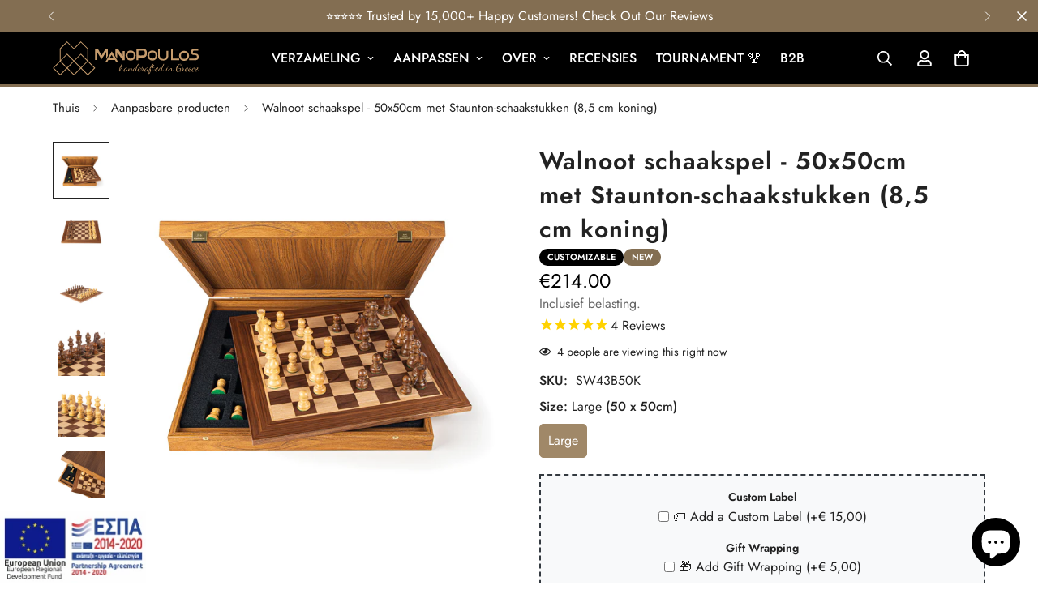

--- FILE ---
content_type: text/html; charset=utf-8
request_url: https://www.manopoulos.com/nl/products/walnut-chess-set-50x50cm-large-with-staunton-chessmen-8-5cm-king
body_size: 166191
content:

<!doctype html>
<html
  class="no-js  m:overflow-hidden"
  lang="nl"
  data-template="product"
  
>
  <head>
    <meta charset="utf-8">
    <meta http-equiv="X-UA-Compatible" content="IE=edge">
    <meta name="viewport" content="width=device-width, initial-scale=1, maximum-scale=1.0, user-scalable=0">
    <meta name="theme-color" content="">
    <link rel="canonical" href="https://www.manopoulos.com/nl/products/walnut-chess-set-50x50cm-large-with-staunton-chessmen-8-5cm-king">
    <link rel="preconnect" href="https://fonts.shopifycdn.com" crossorigin>
    <link rel="preconnect" href="https://cdn.shopify.com" crossorigin><link rel="shortcut icon" type="image/png" href="//www.manopoulos.com/cdn/shop/files/favicon-32x32.png?crop=center&height=32&v=1717541412&width=32"><title>Walnoot schaakspel - 50x50cm met Staunton schaakstukken (8,5 cm koning) | MANOPOULOS Schaken en backgammon &ndash; MANOPOULOS Chess &amp; Backgammon</title><meta name="description" content="Koop het nieuwe walnootschaakspel - 50x50cm met Staunton-schaakstukken (koning van 8,5 cm) en ander schaakspel van MANOPOULOS Schaken en backgammon. Slechts € 214,- met snelle levering"><meta property="og:site_name" content="MANOPOULOS Chess &amp; Backgammon">
<meta property="og:url" content="https://www.manopoulos.com/nl/products/walnut-chess-set-50x50cm-large-with-staunton-chessmen-8-5cm-king">
<meta property="og:title" content="Walnoot schaakspel - 50x50cm met Staunton schaakstukken (8,5 cm koning) | MANOPOULOS Schaken en backgammon">
<meta property="og:type" content="product">
<meta property="og:description" content="Koop het nieuwe walnootschaakspel - 50x50cm met Staunton-schaakstukken (koning van 8,5 cm) en ander schaakspel van MANOPOULOS Schaken en backgammon. Slechts € 214,- met snelle levering"><meta property="og:image" content="http://www.manopoulos.com/cdn/shop/products/SW43B40K_1_e016529d-3fea-4e46-a2a1-ef8a1a805a93.jpg?v=1574352194">
<meta property="og:image:secure_url" content="https://www.manopoulos.com/cdn/shop/products/SW43B40K_1_e016529d-3fea-4e46-a2a1-ef8a1a805a93.jpg?v=1574352194">
<meta property="og:image:width" content="2400">
<meta property="og:image:height" content="2400"><meta property="og:price:amount" content="214.00">
<meta property="og:price:currency" content="EUR"><meta name="twitter:site" content="@manopoulos_"><meta name="twitter:card" content="summary_large_image">
<meta name="twitter:title" content="Walnoot schaakspel - 50x50cm met Staunton schaakstukken (8,5 cm koning) | MANOPOULOS Schaken en backgammon">
<meta name="twitter:description" content="Koop het nieuwe walnootschaakspel - 50x50cm met Staunton-schaakstukken (koning van 8,5 cm) en ander schaakspel van MANOPOULOS Schaken en backgammon. Slechts € 214,- met snelle levering">

<style>
  @font-face {  font-family: M-Heading-Font;  font-weight:400;  src: url(https://cdn.shopify.com/s/files/1/0561/2742/2636/files/Jost-Regular.ttf?v=1618297125);  font-display: swap;}@font-face {  font-family: M-Heading-Font;  font-weight:500;  src: url(https://cdn.shopify.com/s/files/1/0561/2742/2636/files/Jost-Medium.ttf?v=1618297125);  font-display: swap;}@font-face {  font-family: M-Heading-Font;  font-weight:600;  src: url(https://cdn.shopify.com/s/files/1/0561/2742/2636/files/Jost-SemiBold.ttf?v=1618297125);  font-display: swap;}:root {  --font-stack-header: 'M-Heading-Font';  --font-weight-header: 600;}@font-face {  font-family: M-Body-Font;  font-weight:400;  src: url(https://cdn.shopify.com/s/files/1/0561/2742/2636/files/Jost-Regular.ttf?v=1618297125);  font-display: swap;}@font-face {  font-family: M-Body-Font;  font-weight:500;  src: url(https://cdn.shopify.com/s/files/1/0561/2742/2636/files/Jost-Medium.ttf?v=1618297125);  font-display: swap;}@font-face {  font-family: M-Body-Font;  font-weight:600;  src: url(https://cdn.shopify.com/s/files/1/0561/2742/2636/files/Jost-SemiBold.ttf?v=1618297125);  font-display: swap;}:root {  --font-stack-body: 'M-Body-Font';  --font-weight-body: 400;;}
</style>
<style>
  html {
    font-size: calc(var(--font-base-size, 16) * 1px);
    -webkit-font-smoothing: antialiased;
    height: 100%;
    scroll-behavior: smooth;
  }
  body {
    margin: 0;
    font-family: var(--font-stack-body);
    font-weight: var(--font-weight-body);
    font-style: var(--font-style-body);
    color: rgb(var(--color-foreground));
    font-size: calc(var(--font-base-size, 16) * 1px);
    line-height: calc(var(--base-line-height) * 1px);
    background-color: rgb(var(--color-background));
    position: relative;
    min-height: 100%;
  }

  body,
  html {
    overflow-x: clip;
  }

  html.prevent-scroll,
  html.prevent-scroll body {
    height: auto;
    overflow: hidden !important;
  }

  html.prevent-scroll {
    padding-right: var(--m-scrollbar-width);
  }

  h1,
  h2,
  h3,
  h4,
  h5,
  h6 {
    font-family: var(--font-stack-header);
    font-weight: var(--font-weight-header);
    font-style: var(--font-style-header);
    color: rgb(var(--color-heading));
    line-height: normal;
    letter-spacing: var(--heading-letter-spacing);
  }
  h1,
  .h1 {
    font-size: calc(((var(--font-h1-mobile)) / (var(--font-base-size))) * 1rem);
    line-height: 1.278;
  }

  h2,
  .h2 {
    font-size: calc(((var(--font-h2-mobile)) / (var(--font-base-size))) * 1rem);
    line-height: 1.267;
  }

  h3,
  .h3 {
    font-size: calc(((var(--font-h3-mobile)) / (var(--font-base-size))) * 1rem);
    line-height: 1.36;
  }

  h4,
  .h4 {
    font-size: calc(((var(--font-h4-mobile)) / (var(--font-base-size))) * 1rem);
    line-height: 1.4;
  }

  h5,
  .h5 {
    font-size: calc(((var(--font-h5-mobile)) / (var(--font-base-size))) * 1rem);
    line-height: 1.5;
  }

  h6,
  .h6 {
    font-size: calc(((var(--font-h6-mobile)) / (var(--font-base-size))) * 1rem);
    line-height: 1.5;
  }

  @media only screen and (min-width: 768px) {
    .h1,
    h1 {
      font-size: calc(((var(--font-h1-tablet)) / (var(--font-base-size))) * 1rem);
      line-height: 1.238;
    }
    .h2,
    h2 {
      font-size: calc(((var(--font-h2-tablet)) / (var(--font-base-size))) * 1rem);
      line-height: 1.235;
    }
    h3,
    .h3 {
      font-size: calc(((var(--font-h3-tablet)) / (var(--font-base-size))) * 1rem);
      line-height: 1.36;
    }
    h4,
    .h4 {
      font-size: calc(((var(--font-h4-tablet)) / (var(--font-base-size))) * 1rem);
      line-height: 1.4;
    }
  }

  @media only screen and (min-width: 1280px) {
    .h1,
    h1 {
      font-size: calc(((var(--font-h1-desktop)) / (var(--font-base-size))) * 1rem);
      line-height: 1.167;
    }
    .h2,
    h2 {
      font-size: calc(((var(--font-h2-desktop)) / (var(--font-base-size))) * 1rem);
      line-height: 1.238;
    }
    h3,
    .h3 {
      font-size: calc(((var(--font-h3-desktop)) / (var(--font-base-size))) * 1rem);
      line-height: 1.278;
    }
    h4,
    .h4 {
      font-size: calc(((var(--font-h4-desktop)) / (var(--font-base-size))) * 1rem);
      line-height: 1.333;
    }
    h5,
    .h5 {
      font-size: calc(((var(--font-h5-desktop)) / (var(--font-base-size))) * 1rem);
    }
    h6,
    .h6 {
      font-size: calc(((var(--font-h6-desktop)) / (var(--font-base-size))) * 1rem);
    }
  }
  [style*='--aspect-ratio'] {
    position: relative;
    overflow: hidden;
  }
  [style*='--aspect-ratio']:before {
    display: block;
    width: 100%;
    content: '';
    height: 0px;
  }
  [style*='--aspect-ratio'] > *:first-child {
    top: 0;
    left: 0;
    right: 0;
    position: absolute !important;
    object-fit: cover;
    width: 100%;
    height: 100%;
  }
  [style*='--aspect-ratio']:before {
    padding-top: calc(100% / (0.0001 + var(--aspect-ratio, 16/9)));
  }
  @media (max-width: 767px) {
    [style*='--aspect-ratio']:before {
      padding-top: calc(100% / (0.0001 + var(--aspect-ratio-mobile, var(--aspect-ratio, 16/9))));
    }
  }
  .swiper-wrapper {
    display: flex;
  }
  .swiper-container:not(.swiper-container-initialized) .swiper-slide {
    width: calc(100% / var(--items, 1));
    flex: 0 0 auto;
  }
  @media (max-width: 1023px) {
    .swiper-container:not(.swiper-container-initialized) .swiper-slide {
      min-width: 40vw;
      flex: 0 0 auto;
    }
  }
  @media (max-width: 767px) {
    .swiper-container:not(.swiper-container-initialized) .swiper-slide {
      min-width: 66vw;
      flex: 0 0 auto;
    }
  }
</style>
<link href="//www.manopoulos.com/cdn/shop/t/91/assets/main.css?v=112873091516746839711751289424" rel="stylesheet" type="text/css" media="all" />
<style data-shopify>
:root,.m-color-default {
      --color-background: 255,255,255;
      --color-background-secondary: 245,245,245;
  		
  	  --gradient-background: #ffffff;
  		
  		--color-foreground: 34,34,34;
  		--color-foreground-secondary: 102,102,102;
      --color-heading: 34,34,34;
  		--color-button: 131,110,82;
  		--color-button-text: 255,255,255;
  		--color-outline-button: 0,0,0;
      --color-button-hover: 160, 136, 104;
      --color-button-text-hover: 255, 255, 255;
  		--color-border: 238,238,238;
  		--color-price-sale: 232,78,78;
  		--color-price-regular: 0,0,0;
  		--color-form-field: 255,255,255;
  		--color-form-field-text: 0,0,0;
  		--color-tooltip: 34,34,34;
  		--color-tooltip-text: 255,255,255;
  	}
  
.m-color-dark {
      --color-background: 0,0,0;
      --color-background-secondary: 245,245,245;
  		
  	  --gradient-background: #000000;
  		
  		--color-foreground: 255,255,255;
  		--color-foreground-secondary: 255,255,255;
      --color-heading: 255,255,255;
  		--color-button: 131,110,82;
  		--color-button-text: 255,255,255;
  		--color-outline-button: 255,255,255;
      --color-button-hover: 131, 110, 82;
      --color-button-text-hover: 255, 255, 255;
  		--color-border: 75,75,75;
  		--color-price-sale: 232,78,78;
  		--color-price-regular: 255,255,255;
  		--color-form-field: 255,255,255;
  		--color-form-field-text: 34,34,34;
  		--color-tooltip: 255,255,255;
  		--color-tooltip-text: 34,34,34;
  	}
  
.m-color-footer {
      --color-background: 245,245,245;
      --color-background-secondary: 245,245,245;
  		
  	  --gradient-background: #f5f5f5;
  		
  		--color-foreground: 0,0,0;
  		--color-foreground-secondary: 102,102,102;
      --color-heading: 34,34,34;
  		--color-button: 34,34,34;
  		--color-button-text: 255,255,255;
  		--color-outline-button: 34,34,34;
      --color-button-hover: 34, 34, 34;
      --color-button-text-hover: 255, 255, 255;
  		--color-border: 222,222,222;
  		--color-price-sale: 232,78,78;
  		--color-price-regular: 0,0,0;
  		--color-form-field: 255,255,255;
  		--color-form-field-text: 0,0,0;
  		--color-tooltip: 34,34,34;
  		--color-tooltip-text: 255,255,255;
  	}
  
.m-color-badge-hot {
      --color-background: 76,29,149;
      --color-background-secondary: 245,245,245;
  		
  	  --gradient-background: #4c1d95;
  		
  		--color-foreground: 255,255,255;
  		--color-foreground-secondary: 255,255,255;
      --color-heading: 255,255,255;
  		--color-button: 255,255,255;
  		--color-button-text: 34,34,34;
  		--color-outline-button: 255,255,255;
      --color-button-hover: 255, 255, 255;
      --color-button-text-hover: 34, 34, 34;
  		--color-border: 222,222,222;
  		--color-price-sale: 255,255,255;
  		--color-price-regular: 255,255,255;
  		--color-form-field: 255,255,255;
  		--color-form-field-text: 0,0,0;
  		--color-tooltip: 255,255,255;
  		--color-tooltip-text: 34,34,34;
  	}
  
.m-color-badge-new {
      --color-background: 255,255,255;
      --color-background-secondary: 245,245,245;
  		
  	  --gradient-background: #ffffff;
  		
  		--color-foreground: 0,0,0;
  		--color-foreground-secondary: 0,0,0;
      --color-heading: 0,0,0;
  		--color-button: 255,255,255;
  		--color-button-text: 34,34,34;
  		--color-outline-button: 255,255,255;
      --color-button-hover: 255, 255, 255;
      --color-button-text-hover: 34, 34, 34;
  		--color-border: 222,222,222;
  		--color-price-sale: 255,255,255;
  		--color-price-regular: 255,255,255;
  		--color-form-field: 255,255,255;
  		--color-form-field-text: 0,0,0;
  		--color-tooltip: 255,255,255;
  		--color-tooltip-text: 34,34,34;
  	}
  
.m-color-badge-sale {
      --color-background: 131,110,82;
      --color-background-secondary: 245,245,245;
  		
  	  --gradient-background: #836e52;
  		
  		--color-foreground: 255,255,255;
  		--color-foreground-secondary: 255,255,255;
      --color-heading: 255,255,255;
  		--color-button: 255,255,255;
  		--color-button-text: 34,34,34;
  		--color-outline-button: 255,255,255;
      --color-button-hover: 255, 255, 255;
      --color-button-text-hover: 34, 34, 34;
  		--color-border: 222,222,222;
  		--color-price-sale: 255,255,255;
  		--color-price-regular: 255,255,255;
  		--color-form-field: 255,255,255;
  		--color-form-field-text: 0,0,0;
  		--color-tooltip: 255,255,255;
  		--color-tooltip-text: 34,34,34;
  	}
  
.m-color-scheme-cee058e4-58e3-46aa-9af9-219dadc79066 {
      --color-background: 244,244,244;
      --color-background-secondary: 245,245,245;
  		
  	  --gradient-background: #f4f4f4;
  		
  		--color-foreground: 34,34,34;
  		--color-foreground-secondary: 102,102,102;
      --color-heading: 34,34,34;
  		--color-button: 0,0,0;
  		--color-button-text: 255,255,255;
  		--color-outline-button: 0,0,0;
      --color-button-hover: 34, 34, 34;
      --color-button-text-hover: 255, 255, 255;
  		--color-border: 238,238,238;
  		--color-price-sale: 232,78,78;
  		--color-price-regular: 0,0,0;
  		--color-form-field: 242,242,242;
  		--color-form-field-text: 0,0,0;
  		--color-tooltip: 34,34,34;
  		--color-tooltip-text: 255,255,255;
  	}
  
.m-color-scheme-09e5b5b4-774c-4b6c-8025-416ced49cc74 {
      --color-background: 33,37,41;
      --color-background-secondary: 245,245,245;
  		
  	  --gradient-background: #212529;
  		
  		--color-foreground: 255,255,255;
  		--color-foreground-secondary: 255,255,255;
      --color-heading: 160,136,104;
  		--color-button: 131,110,82;
  		--color-button-text: 255,255,255;
  		--color-outline-button: 0,0,0;
      --color-button-hover: 160, 136, 104;
      --color-button-text-hover: 255, 255, 255;
  		--color-border: 238,238,238;
  		--color-price-sale: 232,78,78;
  		--color-price-regular: 0,0,0;
  		--color-form-field: 255,255,255;
  		--color-form-field-text: 0,0,0;
  		--color-tooltip: 34,34,34;
  		--color-tooltip-text: 255,255,255;
  	}
  
  .m-color-default, .m-color-dark, .m-color-footer, .m-color-badge-hot, .m-color-badge-new, .m-color-badge-sale, .m-color-scheme-cee058e4-58e3-46aa-9af9-219dadc79066, .m-color-scheme-09e5b5b4-774c-4b6c-8025-416ced49cc74 {
  	color: rgb(var(--color-foreground));
  	background-color: rgb(var(--color-background));
  }:root {     /* ANIMATIONS */  	--m-duration-short: .1s;     --m-duration-default: .25s;     --m-duration-long: .5s;     --m-duration-image: .65s;     --m-duration-animate: 1s;     --m-animation-duration: 600ms;     --m-animation-fade-in-up: m-fade-in-up var(--m-animation-duration) cubic-bezier(0, 0, 0.3, 1) forwards;     --m-animation-fade-in-left: m-fade-in-left var(--m-animation-duration) cubic-bezier(0, 0, 0.3, 1) forwards;     --m-animation-fade-in-right: m-fade-in-right var(--m-animation-duration) cubic-bezier(0, 0, 0.3, 1) forwards;     --m-animation-fade-in-left-rtl: m-fade-in-left-rtl var(--m-animation-duration) cubic-bezier(0, 0, 0.3, 1) forwards;     --m-animation-fade-in-right-rtl: m-fade-in-right-rtl var(--m-animation-duration) cubic-bezier(0, 0, 0.3, 1) forwards;     --m-animation-fade-in: m-fade-in calc(var(--m-animation-duration) * 2) cubic-bezier(0, 0, 0.3, 1);     --m-animation-zoom-fade: m-zoom-fade var(--m-animation-duration) ease forwards;  	/* BODY */  	--base-line-height: 28;   /* INPUTS */   --inputs-border-width: 1px;  	--inputs-radius: 5px;  	/* BUTTON */  	--btn-letter-spacing: 1px;  	--btn-border-radius: 5px;  	--btn-border-width: 1px;  	--btn-line-height: 23px;  	  	--btn-text-transform: uppercase;  	  	/* COUNT BUBBLE */  	--color-cart-wishlist-count: #ffffff;  	--bg-cart-wishlist-count: #da3f3f;  	/* OVERLAY */  	--color-image-overlay: #000000;  	--opacity-image-overlay: 0.2;  	/* Notification */  	--color-success: 58,135,53;  	--color-warning: 210,134,26;    --color-error: 218, 63, 63;    --color-error-bg: #fbeaea;    --color-warning-bg: #faecd7;    --color-success-bg: #d1eccf;  	/* CUSTOM COLOR */  	--text-black: 0,0,0;  	--text-white: 255,255,255;  	--bg-black: 0,0,0;  	--bg-white: 255,255,255;  	--rounded-full: 9999px;  	--bg-card-placeholder: rgba(243,243,243,1);  	--arrow-select-box: url(//www.manopoulos.com/cdn/shop/t/91/assets/ar-down.svg?v=92728264558441377851751289424);  	/* FONT SIZES */  	--font-base-size: 16;  	--font-btn-size: 16px;  	--font-btn-weight: 600;  	--font-h1-desktop: 60;  	--font-h1-tablet: 42;  	--font-h1-mobile: 36;  	--font-h2-desktop: 42;  	--font-h2-tablet: 33;  	--font-h2-mobile: 29;  	--font-h3-desktop: 36;  	--font-h3-tablet: 28;  	--font-h3-mobile: 25;  	--font-h4-desktop: 24;  	--font-h4-tablet: 19;  	--font-h4-mobile: 19;  	--font-h5-desktop: 18;  	--font-h5-mobile: 16;  	--font-h6-desktop: 16;  	--font-h6-mobile: 16;  	--heading-letter-spacing: 1px;   --arrow-down-url: url(//www.manopoulos.com/cdn/shop/t/91/assets/arrow-down.svg?v=157552497485556416461751289424);   --arrow-down-white-url: url(//www.manopoulos.com/cdn/shop/t/91/assets/arrow-down-white.svg?v=70535736727834135531751289424);   --product-title-line-clamp: 3;  	--spacing-sections-desktop: 0px;   --spacing-sections-laptop: 0px;   --spacing-sections-tablet: 0px;   --spacing-sections-mobile: 0px;  	/* LAYOUT */  	--container-width: 1200px;   --fluid-container-width: 1420px;   --fluid-container-offset: 65px;   /* CORNER RADIUS */   --blocks-radius: 0px;   --medium-blocks-radius: 0px;   --pcard-radius: 0px;  }
</style><link rel="stylesheet" href="//www.manopoulos.com/cdn/shop/t/91/assets/cart.css?v=9189454619990308861751289424" media="print" onload="this.media='all'">
<noscript><link href="//www.manopoulos.com/cdn/shop/t/91/assets/cart.css?v=9189454619990308861751289424" rel="stylesheet" type="text/css" media="all" /></noscript><link href="//www.manopoulos.com/cdn/shop/t/91/assets/vendor.css?v=78734522753772538311751289425" rel="stylesheet" type="text/css" media="all" /><link rel="stylesheet" href="//www.manopoulos.com/cdn/shop/t/91/assets/custom-style.css?v=68377333970908838601751289424" media="print" onload="this.media='all'">
<link rel="stylesheet" href="//www.manopoulos.com/cdn/shop/t/91/assets/custom.css?v=182576599183356044141751289479" media="print" onload="this.media='all'">
<noscript><link href="//www.manopoulos.com/cdn/shop/t/91/assets/custom-style.css?v=68377333970908838601751289424" rel="stylesheet" type="text/css" media="all" /></noscript>
<noscript><link href="//www.manopoulos.com/cdn/shop/t/91/assets/custom.css?v=182576599183356044141751289479" rel="stylesheet" type="text/css" media="all" /></noscript><style data-shopify>.m-topbar a[href*="pinterest"],.m-topbar a[href*="twitter"], .m-topbar a[href*="snapchat"], .m-topbar a[href*="youtube"],.m-topbar a[href*="tiktok"]  {	display: none;}body .m-product-card__tag-name {  font-size: 12px;  font-weight: 500;  text-transform: capitalize;  padding: 4px 10px;  border-radius: 40px;}.m-icon-box--small {  border-top: 1px solid rgb(var(--color-border));}.m-icon-box--small .m-icon-box__heading {  line-height: 26px;  font-size: 18px;  margin-bottom: 6px;}body .m-footer--block .social-media-links {  gap: 12px;  margin: 0;  padding: 5px 0;}body .m-footer--block .social-media-links a {  color: #222;  width: 48px;  height: 48px;  padding: 0;  display: inline-flex;  align-items: center;  justify-content: center;  border-radius: 50%;  background-color: #E9E9E9;  transition: all .3s;}body .m-footer--block .social-media-links a:hover {  background-color: #222;  color: #fff;  box-shadow: 0 0 0 0.2rem #222;}.m-footer--block-title {    font-size: 16px !important;    text-transform: uppercase;    font-weight: 500;}.social-media-links {    margin-top: 20px !important;}.main-product__block {    margin-top: 3px !important;}.installment-shoppay {    display: none;}.m-product-option:not(:last-child) {    margin-bottom: 15px;}.m-product-option--label {    margin-bottom: 4px;}.main-product__block .m-product-meta--label {min-width: 45px !important;  margin-right: 0 !important;}.m-cart-drawer {  z-index: 9999999;}.f-incart__title { display: none !important;}.ef__product-option-root {border: 2px dashed #343a40 !important;text-align: center;user-select: none;    padding: 1rem 1rem 0 1rem !important;    background-color: #f8f9fa;    margin-bottom: 15px;}.ef__option-value-checkbox label {cursor: pointer;}.ef__product-option .disclaimer {  font-size: 14px;  margin-top: 20px;}.m-sub-menu__item a { color: #fff !important;}.stamped-header-title {  display: none;}div.stamped-container[data-widget-style] {  margin: 0 auto !important;}.m-product-card--show-second-img .m-product-card__media:hover .m-product-card__hover-image {  transform: none !important;}.ef__product-option-root input[type='radio'], .ef__product-option-root input[type='checkbox'] {  vertical-align: middle;}.ef__product-option-root input[type='radio'] + label, .ef__product-option-root input[type='checkbox'] + label {  vertical-align: middle;}.m-cart-drawer__title {  margin-bottom: 10px;}.foxkit-stock-countdown {  margin-top: 15px;}.m-footer .social-media-links  {  margin-bottom: 20px !important;}.transcy-switcher-language {  margin-left: 5px;}.transcy-character-divider {  display: none;}.transcy-switcher-currency {margin-left: 10px;}.transcy-switcher-manual.transcy-desktop { margin-right: 0;}.sr-only {  position: absolute;  width: 1px;  height: 1px;  padding: 0;  margin: -1px;  overflow: hidden;  clip: rect(0,0,0,0);  border: 0;}.m-slider:not(.m-slider--adapt).m-slider--large .m-slide__media {  max-height: 580px !important;}
</style>


<script src="//www.manopoulos.com/cdn/shop/t/91/assets/product-list.js?v=133975944838759569291751289424" defer="defer"></script>
<script src="//www.manopoulos.com/cdn/shop/t/91/assets/vendor.js?v=119957582363934401191751289424" defer="defer"></script>
    <script src="//www.manopoulos.com/cdn/shop/t/91/assets/theme-global.js?v=89657562916315813401751289425" defer="defer"></script><script src="//www.manopoulos.com/cdn/shop/t/91/assets/animations.js?v=155369821993258477171751289425" defer="defer"></script><script>window.performance && window.performance.mark && window.performance.mark('shopify.content_for_header.start');</script><meta name="google-site-verification" content="raYqX0HPMu0ehoo0kXaj-dF8Beh2dXUz2jvq0ZRWcxk">
<meta id="shopify-digital-wallet" name="shopify-digital-wallet" content="/16986963/digital_wallets/dialog">
<meta name="shopify-checkout-api-token" content="59a5cf39847c19dd08bead8a46db1265">
<link rel="alternate" hreflang="x-default" href="https://www.manopoulos.com/products/walnut-chess-set-50x50cm-large-with-staunton-chessmen-8-5cm-king">
<link rel="alternate" hreflang="en" href="https://www.manopoulos.com/products/walnut-chess-set-50x50cm-large-with-staunton-chessmen-8-5cm-king">
<link rel="alternate" hreflang="de" href="https://www.manopoulos.com/de/products/walnut-chess-set-50x50cm-large-with-staunton-chessmen-8-5cm-king">
<link rel="alternate" hreflang="fr" href="https://www.manopoulos.com/fr/products/walnut-chess-set-50x50cm-large-with-staunton-chessmen-8-5cm-king">
<link rel="alternate" hreflang="it" href="https://www.manopoulos.com/it/products/walnut-chess-set-50x50cm-large-with-staunton-chessmen-8-5cm-king">
<link rel="alternate" hreflang="nl" href="https://www.manopoulos.com/nl/products/walnut-chess-set-50x50cm-large-with-staunton-chessmen-8-5cm-king">
<link rel="alternate" hreflang="pt" href="https://www.manopoulos.com/pt/products/walnut-chess-set-50x50cm-large-with-staunton-chessmen-8-5cm-king">
<link rel="alternate" hreflang="es" href="https://www.manopoulos.com/es/products/walnut-chess-set-50x50cm-large-with-staunton-chessmen-8-5cm-king">
<link rel="alternate" hreflang="da" href="https://www.manopoulos.com/da/products/walnut-chess-set-50x50cm-large-with-staunton-chessmen-8-5cm-king">
<link rel="alternate" hreflang="sv" href="https://www.manopoulos.com/sv/products/walnut-chess-set-50x50cm-large-with-staunton-chessmen-8-5cm-king">
<link rel="alternate" type="application/json+oembed" href="https://www.manopoulos.com/nl/products/walnut-chess-set-50x50cm-large-with-staunton-chessmen-8-5cm-king.oembed">
<script async="async" src="/checkouts/internal/preloads.js?locale=nl-GR"></script>
<link rel="preconnect" href="https://shop.app" crossorigin="anonymous">
<script async="async" src="https://shop.app/checkouts/internal/preloads.js?locale=nl-GR&shop_id=16986963" crossorigin="anonymous"></script>
<script id="apple-pay-shop-capabilities" type="application/json">{"shopId":16986963,"countryCode":"GR","currencyCode":"EUR","merchantCapabilities":["supports3DS"],"merchantId":"gid:\/\/shopify\/Shop\/16986963","merchantName":"MANOPOULOS Chess \u0026 Backgammon","requiredBillingContactFields":["postalAddress","email","phone"],"requiredShippingContactFields":["postalAddress","email","phone"],"shippingType":"shipping","supportedNetworks":["visa","masterCard","amex"],"total":{"type":"pending","label":"MANOPOULOS Chess \u0026 Backgammon","amount":"1.00"},"shopifyPaymentsEnabled":true,"supportsSubscriptions":true}</script>
<script id="shopify-features" type="application/json">{"accessToken":"59a5cf39847c19dd08bead8a46db1265","betas":["rich-media-storefront-analytics"],"domain":"www.manopoulos.com","predictiveSearch":true,"shopId":16986963,"locale":"nl"}</script>
<script>var Shopify = Shopify || {};
Shopify.shop = "manopoulos.myshopify.com";
Shopify.locale = "nl";
Shopify.currency = {"active":"EUR","rate":"1.0"};
Shopify.country = "GR";
Shopify.theme = {"name":"MANOPOULOS v5.8.0 (06\/30)","id":183201235289,"schema_name":"Minimog - OS 2.0","schema_version":"5.8.0","theme_store_id":null,"role":"main"};
Shopify.theme.handle = "null";
Shopify.theme.style = {"id":null,"handle":null};
Shopify.cdnHost = "www.manopoulos.com/cdn";
Shopify.routes = Shopify.routes || {};
Shopify.routes.root = "/nl/";</script>
<script type="module">!function(o){(o.Shopify=o.Shopify||{}).modules=!0}(window);</script>
<script>!function(o){function n(){var o=[];function n(){o.push(Array.prototype.slice.apply(arguments))}return n.q=o,n}var t=o.Shopify=o.Shopify||{};t.loadFeatures=n(),t.autoloadFeatures=n()}(window);</script>
<script>
  window.ShopifyPay = window.ShopifyPay || {};
  window.ShopifyPay.apiHost = "shop.app\/pay";
  window.ShopifyPay.redirectState = null;
</script>
<script id="shop-js-analytics" type="application/json">{"pageType":"product"}</script>
<script defer="defer" async type="module" src="//www.manopoulos.com/cdn/shopifycloud/shop-js/modules/v2/client.init-shop-cart-sync_UynczhNm.nl.esm.js"></script>
<script defer="defer" async type="module" src="//www.manopoulos.com/cdn/shopifycloud/shop-js/modules/v2/chunk.common_DcaMryZs.esm.js"></script>
<script defer="defer" async type="module" src="//www.manopoulos.com/cdn/shopifycloud/shop-js/modules/v2/chunk.modal_BN20bkrG.esm.js"></script>
<script type="module">
  await import("//www.manopoulos.com/cdn/shopifycloud/shop-js/modules/v2/client.init-shop-cart-sync_UynczhNm.nl.esm.js");
await import("//www.manopoulos.com/cdn/shopifycloud/shop-js/modules/v2/chunk.common_DcaMryZs.esm.js");
await import("//www.manopoulos.com/cdn/shopifycloud/shop-js/modules/v2/chunk.modal_BN20bkrG.esm.js");

  window.Shopify.SignInWithShop?.initShopCartSync?.({"fedCMEnabled":true,"windoidEnabled":true});

</script>
<script>
  window.Shopify = window.Shopify || {};
  if (!window.Shopify.featureAssets) window.Shopify.featureAssets = {};
  window.Shopify.featureAssets['shop-js'] = {"shop-cart-sync":["modules/v2/client.shop-cart-sync_DLGgE1pD.nl.esm.js","modules/v2/chunk.common_DcaMryZs.esm.js","modules/v2/chunk.modal_BN20bkrG.esm.js"],"init-fed-cm":["modules/v2/client.init-fed-cm_B7MHgLso.nl.esm.js","modules/v2/chunk.common_DcaMryZs.esm.js","modules/v2/chunk.modal_BN20bkrG.esm.js"],"shop-toast-manager":["modules/v2/client.shop-toast-manager_CCdNiJf9.nl.esm.js","modules/v2/chunk.common_DcaMryZs.esm.js","modules/v2/chunk.modal_BN20bkrG.esm.js"],"init-shop-cart-sync":["modules/v2/client.init-shop-cart-sync_UynczhNm.nl.esm.js","modules/v2/chunk.common_DcaMryZs.esm.js","modules/v2/chunk.modal_BN20bkrG.esm.js"],"shop-button":["modules/v2/client.shop-button_CzHymRSq.nl.esm.js","modules/v2/chunk.common_DcaMryZs.esm.js","modules/v2/chunk.modal_BN20bkrG.esm.js"],"init-windoid":["modules/v2/client.init-windoid_BQuJSUEJ.nl.esm.js","modules/v2/chunk.common_DcaMryZs.esm.js","modules/v2/chunk.modal_BN20bkrG.esm.js"],"shop-cash-offers":["modules/v2/client.shop-cash-offers_BCrb2rSp.nl.esm.js","modules/v2/chunk.common_DcaMryZs.esm.js","modules/v2/chunk.modal_BN20bkrG.esm.js"],"pay-button":["modules/v2/client.pay-button_cdFtBGgT.nl.esm.js","modules/v2/chunk.common_DcaMryZs.esm.js","modules/v2/chunk.modal_BN20bkrG.esm.js"],"init-customer-accounts":["modules/v2/client.init-customer-accounts_UJMhGRdr.nl.esm.js","modules/v2/client.shop-login-button_BPIC_Y0L.nl.esm.js","modules/v2/chunk.common_DcaMryZs.esm.js","modules/v2/chunk.modal_BN20bkrG.esm.js"],"avatar":["modules/v2/client.avatar_BTnouDA3.nl.esm.js"],"checkout-modal":["modules/v2/client.checkout-modal_C4-Riuy0.nl.esm.js","modules/v2/chunk.common_DcaMryZs.esm.js","modules/v2/chunk.modal_BN20bkrG.esm.js"],"init-shop-for-new-customer-accounts":["modules/v2/client.init-shop-for-new-customer-accounts_DEbh1KMf.nl.esm.js","modules/v2/client.shop-login-button_BPIC_Y0L.nl.esm.js","modules/v2/chunk.common_DcaMryZs.esm.js","modules/v2/chunk.modal_BN20bkrG.esm.js"],"init-customer-accounts-sign-up":["modules/v2/client.init-customer-accounts-sign-up_Dy_W5xqF.nl.esm.js","modules/v2/client.shop-login-button_BPIC_Y0L.nl.esm.js","modules/v2/chunk.common_DcaMryZs.esm.js","modules/v2/chunk.modal_BN20bkrG.esm.js"],"init-shop-email-lookup-coordinator":["modules/v2/client.init-shop-email-lookup-coordinator_Cdzw34WI.nl.esm.js","modules/v2/chunk.common_DcaMryZs.esm.js","modules/v2/chunk.modal_BN20bkrG.esm.js"],"shop-follow-button":["modules/v2/client.shop-follow-button_ayUhRovB.nl.esm.js","modules/v2/chunk.common_DcaMryZs.esm.js","modules/v2/chunk.modal_BN20bkrG.esm.js"],"shop-login-button":["modules/v2/client.shop-login-button_BPIC_Y0L.nl.esm.js","modules/v2/chunk.common_DcaMryZs.esm.js","modules/v2/chunk.modal_BN20bkrG.esm.js"],"shop-login":["modules/v2/client.shop-login_BhsFQ0K1.nl.esm.js","modules/v2/chunk.common_DcaMryZs.esm.js","modules/v2/chunk.modal_BN20bkrG.esm.js"],"lead-capture":["modules/v2/client.lead-capture_bNuYTbSU.nl.esm.js","modules/v2/chunk.common_DcaMryZs.esm.js","modules/v2/chunk.modal_BN20bkrG.esm.js"],"payment-terms":["modules/v2/client.payment-terms_D75VKeBX.nl.esm.js","modules/v2/chunk.common_DcaMryZs.esm.js","modules/v2/chunk.modal_BN20bkrG.esm.js"]};
</script>
<script>(function() {
  var isLoaded = false;
  function asyncLoad() {
    if (isLoaded) return;
    isLoaded = true;
    var urls = ["https:\/\/cdn1.stamped.io\/files\/widget.min.js?shop=manopoulos.myshopify.com"];
    for (var i = 0; i < urls.length; i++) {
      var s = document.createElement('script');
      s.type = 'text/javascript';
      s.async = true;
      s.src = urls[i];
      var x = document.getElementsByTagName('script')[0];
      x.parentNode.insertBefore(s, x);
    }
  };
  if(window.attachEvent) {
    window.attachEvent('onload', asyncLoad);
  } else {
    window.addEventListener('load', asyncLoad, false);
  }
})();</script>
<script id="__st">var __st={"a":16986963,"offset":7200,"reqid":"6a6b31c5-3203-4ae1-b1a0-ee0a1e60ae07-1769647930","pageurl":"www.manopoulos.com\/nl\/products\/walnut-chess-set-50x50cm-large-with-staunton-chessmen-8-5cm-king","u":"f1b445c7f50e","p":"product","rtyp":"product","rid":4345225412669};</script>
<script>window.ShopifyPaypalV4VisibilityTracking = true;</script>
<script id="captcha-bootstrap">!function(){'use strict';const t='contact',e='account',n='new_comment',o=[[t,t],['blogs',n],['comments',n],[t,'customer']],c=[[e,'customer_login'],[e,'guest_login'],[e,'recover_customer_password'],[e,'create_customer']],r=t=>t.map((([t,e])=>`form[action*='/${t}']:not([data-nocaptcha='true']) input[name='form_type'][value='${e}']`)).join(','),a=t=>()=>t?[...document.querySelectorAll(t)].map((t=>t.form)):[];function s(){const t=[...o],e=r(t);return a(e)}const i='password',u='form_key',d=['recaptcha-v3-token','g-recaptcha-response','h-captcha-response',i],f=()=>{try{return window.sessionStorage}catch{return}},m='__shopify_v',_=t=>t.elements[u];function p(t,e,n=!1){try{const o=window.sessionStorage,c=JSON.parse(o.getItem(e)),{data:r}=function(t){const{data:e,action:n}=t;return t[m]||n?{data:e,action:n}:{data:t,action:n}}(c);for(const[e,n]of Object.entries(r))t.elements[e]&&(t.elements[e].value=n);n&&o.removeItem(e)}catch(o){console.error('form repopulation failed',{error:o})}}const l='form_type',E='cptcha';function T(t){t.dataset[E]=!0}const w=window,h=w.document,L='Shopify',v='ce_forms',y='captcha';let A=!1;((t,e)=>{const n=(g='f06e6c50-85a8-45c8-87d0-21a2b65856fe',I='https://cdn.shopify.com/shopifycloud/storefront-forms-hcaptcha/ce_storefront_forms_captcha_hcaptcha.v1.5.2.iife.js',D={infoText:'Beschermd door hCaptcha',privacyText:'Privacy',termsText:'Voorwaarden'},(t,e,n)=>{const o=w[L][v],c=o.bindForm;if(c)return c(t,g,e,D).then(n);var r;o.q.push([[t,g,e,D],n]),r=I,A||(h.body.append(Object.assign(h.createElement('script'),{id:'captcha-provider',async:!0,src:r})),A=!0)});var g,I,D;w[L]=w[L]||{},w[L][v]=w[L][v]||{},w[L][v].q=[],w[L][y]=w[L][y]||{},w[L][y].protect=function(t,e){n(t,void 0,e),T(t)},Object.freeze(w[L][y]),function(t,e,n,w,h,L){const[v,y,A,g]=function(t,e,n){const i=e?o:[],u=t?c:[],d=[...i,...u],f=r(d),m=r(i),_=r(d.filter((([t,e])=>n.includes(e))));return[a(f),a(m),a(_),s()]}(w,h,L),I=t=>{const e=t.target;return e instanceof HTMLFormElement?e:e&&e.form},D=t=>v().includes(t);t.addEventListener('submit',(t=>{const e=I(t);if(!e)return;const n=D(e)&&!e.dataset.hcaptchaBound&&!e.dataset.recaptchaBound,o=_(e),c=g().includes(e)&&(!o||!o.value);(n||c)&&t.preventDefault(),c&&!n&&(function(t){try{if(!f())return;!function(t){const e=f();if(!e)return;const n=_(t);if(!n)return;const o=n.value;o&&e.removeItem(o)}(t);const e=Array.from(Array(32),(()=>Math.random().toString(36)[2])).join('');!function(t,e){_(t)||t.append(Object.assign(document.createElement('input'),{type:'hidden',name:u})),t.elements[u].value=e}(t,e),function(t,e){const n=f();if(!n)return;const o=[...t.querySelectorAll(`input[type='${i}']`)].map((({name:t})=>t)),c=[...d,...o],r={};for(const[a,s]of new FormData(t).entries())c.includes(a)||(r[a]=s);n.setItem(e,JSON.stringify({[m]:1,action:t.action,data:r}))}(t,e)}catch(e){console.error('failed to persist form',e)}}(e),e.submit())}));const S=(t,e)=>{t&&!t.dataset[E]&&(n(t,e.some((e=>e===t))),T(t))};for(const o of['focusin','change'])t.addEventListener(o,(t=>{const e=I(t);D(e)&&S(e,y())}));const B=e.get('form_key'),M=e.get(l),P=B&&M;t.addEventListener('DOMContentLoaded',(()=>{const t=y();if(P)for(const e of t)e.elements[l].value===M&&p(e,B);[...new Set([...A(),...v().filter((t=>'true'===t.dataset.shopifyCaptcha))])].forEach((e=>S(e,t)))}))}(h,new URLSearchParams(w.location.search),n,t,e,['guest_login'])})(!0,!0)}();</script>
<script integrity="sha256-4kQ18oKyAcykRKYeNunJcIwy7WH5gtpwJnB7kiuLZ1E=" data-source-attribution="shopify.loadfeatures" defer="defer" src="//www.manopoulos.com/cdn/shopifycloud/storefront/assets/storefront/load_feature-a0a9edcb.js" crossorigin="anonymous"></script>
<script crossorigin="anonymous" defer="defer" src="//www.manopoulos.com/cdn/shopifycloud/storefront/assets/shopify_pay/storefront-65b4c6d7.js?v=20250812"></script>
<script data-source-attribution="shopify.dynamic_checkout.dynamic.init">var Shopify=Shopify||{};Shopify.PaymentButton=Shopify.PaymentButton||{isStorefrontPortableWallets:!0,init:function(){window.Shopify.PaymentButton.init=function(){};var t=document.createElement("script");t.src="https://www.manopoulos.com/cdn/shopifycloud/portable-wallets/latest/portable-wallets.nl.js",t.type="module",document.head.appendChild(t)}};
</script>
<script data-source-attribution="shopify.dynamic_checkout.buyer_consent">
  function portableWalletsHideBuyerConsent(e){var t=document.getElementById("shopify-buyer-consent"),n=document.getElementById("shopify-subscription-policy-button");t&&n&&(t.classList.add("hidden"),t.setAttribute("aria-hidden","true"),n.removeEventListener("click",e))}function portableWalletsShowBuyerConsent(e){var t=document.getElementById("shopify-buyer-consent"),n=document.getElementById("shopify-subscription-policy-button");t&&n&&(t.classList.remove("hidden"),t.removeAttribute("aria-hidden"),n.addEventListener("click",e))}window.Shopify?.PaymentButton&&(window.Shopify.PaymentButton.hideBuyerConsent=portableWalletsHideBuyerConsent,window.Shopify.PaymentButton.showBuyerConsent=portableWalletsShowBuyerConsent);
</script>
<script data-source-attribution="shopify.dynamic_checkout.cart.bootstrap">document.addEventListener("DOMContentLoaded",(function(){function t(){return document.querySelector("shopify-accelerated-checkout-cart, shopify-accelerated-checkout")}if(t())Shopify.PaymentButton.init();else{new MutationObserver((function(e,n){t()&&(Shopify.PaymentButton.init(),n.disconnect())})).observe(document.body,{childList:!0,subtree:!0})}}));
</script>
<script id='scb4127' type='text/javascript' async='' src='https://www.manopoulos.com/cdn/shopifycloud/privacy-banner/storefront-banner.js'></script><link id="shopify-accelerated-checkout-styles" rel="stylesheet" media="screen" href="https://www.manopoulos.com/cdn/shopifycloud/portable-wallets/latest/accelerated-checkout-backwards-compat.css" crossorigin="anonymous">
<style id="shopify-accelerated-checkout-cart">
        #shopify-buyer-consent {
  margin-top: 1em;
  display: inline-block;
  width: 100%;
}

#shopify-buyer-consent.hidden {
  display: none;
}

#shopify-subscription-policy-button {
  background: none;
  border: none;
  padding: 0;
  text-decoration: underline;
  font-size: inherit;
  cursor: pointer;
}

#shopify-subscription-policy-button::before {
  box-shadow: none;
}

      </style>

<script>window.performance && window.performance.mark && window.performance.mark('shopify.content_for_header.end');</script>

    <script>
      document.documentElement.className = document.documentElement.className.replace('no-js', 'js');
      if (Shopify.designMode) {
        document.documentElement.classList.add('shopify-design-mode');
      }
    </script>
    <script>window.MinimogTheme = {};window.MinimogLibs = {};window.MinimogStrings = {  addToCart: "Voeg toe aan winkelkar",  soldOut: "Uitverkocht",  unavailable: "Niet beschikbaar",  inStock: "Op voorraad",  lowStock: 'Lage voorraad',  inventoryQuantityHtml: '{{ quantity }} artikelen',  inventoryLowQuantityHtml: 'Only <span class="m-product-inventory__quantity">{{ quantity }}</span> left',  checkout: "Uitchecken",  viewCart: "Bekijk winkelwagen",  cartRemove: "Verwijderen",  zipcodeValidate: "De postcode mag niet leeg zijn",  noShippingRate: "Er zijn geen verzendkosten voor uw adres.",  shippingRatesResult: "We hebben {{count}} verzendtarieven voor uw adres gevonden",  recommendTitle: "Aanbeveling voor jou",  shipping: "Verzenden",  add: "Toevoegen",  itemAdded: "Product is succesvol aan winkelwagen toegevoegd",  requiredField: "Vul alle verplichte velden in(*) voordat u deze aan winkelwagen toevoegt!",  hours: "uur",  mins: "min",  outOfStock: "Geen voorraad meer",  sold: "Verkocht",  available: "Beschikbaar",  preorder: "Voorafgaande bestelling",  sold_out_items_message: "Het product is al uitverkocht.",  unitPrice: "Eenheid prijs",  unitPriceSeparator: "per",  cartError: "Er is een fout opgetreden bij het bijwerken van uw winkelwagen. Probeer het opnieuw.",  quantityError: "Niet genoeg artikelen beschikbaar. Er zijn nog maar {{ quantity }} over.' }}",  duplicateDiscountError: `Translation missing: nl.cart.general.discount_duplicate_error_message`,   applyDiscountError: `Translation missing: nl.cart.general.discount_apply_error_message`,  selectVariant: "Selecteer een variant voordat u het product aan uw winkelwagen toevoegt.",  valideDateTimeDelivery: "Kies de huidige of toekomstige tijd."};window.MinimogThemeStyles = {  product: "https://www.manopoulos.com/cdn/shop/t/91/assets/product.css?v=125051813082444491211751289424"};window.MinimogThemeScripts = {  productModel: "https://www.manopoulos.com/cdn/shop/t/91/assets/product-model.js?v=74883181231862109891751289425",  productMedia: "https://www.manopoulos.com/cdn/shop/t/91/assets/product-media.js?v=162792397983317663931751289424",  variantsPicker: "https://www.manopoulos.com/cdn/shop/t/91/assets/variant-picker.js?v=66761027898496351631751289424",  productInfo: "https://www.manopoulos.com/cdn/shop/t/91/assets/product-info.js?v=164532907815921985711751289425"};window.MinimogSettings = {  design_mode: false,  requestPath: "\/nl\/products\/walnut-chess-set-50x50cm-large-with-staunton-chessmen-8-5cm-king",  template: "product",  templateName: "product",productHandle: "walnut-chess-set-50x50cm-large-with-staunton-chessmen-8-5cm-king",    productId: 4345225412669,currency_code: "EUR",  money_format: "\u003cspan class=transcy-money\u003e€{{amount}}\u003c\/span\u003e",  base_url: window.location.origin + Shopify.routes.root,  money_with_currency_format: "€{{amount}} EUR",  theme: {    id: 183201235289,    name: "MANOPOULOS v5.8.0 (06\/30)",    role: "main",    version: "5.8.0",    online_store_version: "2.0",    preview_url: "https://www.manopoulos.com?preview_theme_id=183201235289",  },  shop_domain: "https:\/\/www.manopoulos.com",  shop_locale: {    published: [{"shop_locale":{"locale":"en","enabled":true,"primary":true,"published":true}},{"shop_locale":{"locale":"de","enabled":true,"primary":false,"published":true}},{"shop_locale":{"locale":"fr","enabled":true,"primary":false,"published":true}},{"shop_locale":{"locale":"it","enabled":true,"primary":false,"published":true}},{"shop_locale":{"locale":"nl","enabled":true,"primary":false,"published":true}},{"shop_locale":{"locale":"pt-PT","enabled":true,"primary":false,"published":true}},{"shop_locale":{"locale":"es","enabled":true,"primary":false,"published":true}},{"shop_locale":{"locale":"da","enabled":true,"primary":false,"published":true}},{"shop_locale":{"locale":"sv","enabled":true,"primary":false,"published":true}}],    current: "nl",    primary: "en",  },  routes: {    root: "\/nl",    cart: "\/nl\/cart",    product_recommendations_url: "\/nl\/recommendations\/products",    cart_add_url: '/nl/cart/add',    cart_change_url: '/nl/cart/change',    cart_update_url: '/nl/cart/update',    predictive_search_url: '/nl/search/suggest',    search_url: '/nl/search'  },  hide_unavailable_product_options: true,  pcard_image_ratio: "1\/1",  cookie_consent_allow: "Allow cookies",  cookie_consent_message: "This website uses cookies to ensure you get the best experience on our website.",  cookie_consent_placement: "bottom",  cookie_consent_learnmore_link: "https:\/\/www.cookiesandyou.com\/",  cookie_consent_learnmore: "Learn more",  cookie_consent_theme: "black",  cookie_consent_decline: "Decline",  show_cookie_consent: false,  product_colors: "red: #FF6961,\nyellow: #FDDA76,\nblack: #000000,\nblack band: #000000,\nblue: #8DB4D2,\ngreen: #C1E1C1,\npurple: #B19CD9,\nsilver: #EEEEEF,\nwhite: #FFFFFF,\nbrown: #836953,\nlight brown: #B5651D,\ndark turquoise: #23cddc,\norange: #FFB347,\ntan: #E9D1BF,\nviolet: #B490B0,\npink: #FFD1DC,\ngrey: #E0E0E0,\nsky: #96BDC6,\npale leaf: #CCD4BF,\nlight blue: #b1c5d4,\ndark grey: #aca69f,\nbeige: #EBE6DB,\nbeige band: #EED9C4,\ndark blue: #063e66,\ncream: #F1F2E2,\nlight pink: #FBCFCD,\nmint: #bedce3,\ndark gray: #3A3B3C,\nrosy brown: #c4a287,\nlight grey:#D3D3D3,\ncopper: #B87333,\nrose gold: #ECC5C0,\nnight blue: #151B54,\ncoral: #FF7F50,\nlight purple: #C6AEC7,\nivy green: #5b7763,\nsand: #f2d2a9,\npale grey: #878785,\nlead: #6c6b6c,\nheathered cashew: #bdb59f,\ncoca: #c7babd,\nheathered oat: #d3c1aa,\njean blue: #515d6d,\npelican: #e1d6c5,\ntoasted coconut: #9c7b58,\nnavy: #484d5b,\nheathered blue: #3c3c3c,\nheathered green: #534d36,\nheathered grey: #555c62,\nkalamata: #808487,\nslate grey: #484d5b,\ncharcoal: #8b8b8b,\nheathered charcoal: #8b8b8b",  use_ajax_atc: true,  discount_code_enable: true,  enable_cart_drawer: true,  pcard_show_lowest_prices: true,  date_now: "2026\/01\/29  2:52:00+0200 (EET)",  foxKitBaseUrl: "foxkit.app"};</script>

    <script async src="https://www.googletagmanager.com/gtag/js?id=AW-652988982"></script>
<script>
 window.dataLayer = window.dataLayer || [];
 function gtag(){dataLayer.push(arguments);}
 gtag('js', new Date());
 gtag('config', 'AW-652988982');
</script>
  <!-- BEGIN app block: shopify://apps/foxkit-sales-boost/blocks/foxkit-theme-helper/13f41957-6b79-47c1-99a2-e52431f06fff -->
<style data-shopify>
  
  :root {
  	--foxkit-border-radius-btn: 4px;
  	--foxkit-height-btn: 45px;
  	--foxkit-btn-primary-bg: rgba(131, 110, 82, 1);
  	--foxkit-btn-primary-text: #FFFFFF;
  	--foxkit-btn-primary-hover-bg: rgba(102, 84, 59, 1);
  	--foxkit-btn-primary-hover-text: rgba(255, 255, 255, 1);
  	--foxkit-btn-secondary-bg: #FFFFFF;
  	--foxkit-btn-secondary-text: #000000;
  	--foxkit-btn-secondary-hover-bg: rgba(131, 110, 82, 1);
  	--foxkit-btn-secondary-hover-text: #FFFFFF;
  	--foxkit-text-color: #666666;
  	--foxkit-heading-text-color: #000000;
  	--foxkit-prices-color: #000000;
  	--foxkit-badge-color: #DA3F3F;
  	--foxkit-border-color: #ebebeb;
  }
  
  .foxkit-critical-hidden {
  	display: none !important;
  }
</style>
<script>
   var ShopifyRootUrl = "\/nl";
   var _useRootBaseUrl = null
   window.FoxKitThemeHelperEnabled = true;
   window.FoxKitPlugins = window.FoxKitPlugins || {}
   window.FoxKitStrings = window.FoxKitStrings || {}
   window.FoxKitAssets = window.FoxKitAssets || {}
   window.FoxKitModules = window.FoxKitModules || {}
   window.FoxKitSettings = {
     discountPrefix: "FX",
     showWaterMark: null,
     multipleLanguages: false,
     primaryLocale: false,
     combineWithProductDiscounts: false,
     enableAjaxAtc: true,
     discountApplyBy: "shopify_functions",
     foxKitBaseUrl: "foxkit.app",
     shopDomain: "https:\/\/www.manopoulos.com",
     baseUrl: _useRootBaseUrl ? "/" : ShopifyRootUrl.endsWith('/') ? ShopifyRootUrl : ShopifyRootUrl + '/',
     currencyCode: "EUR",
     moneyFormat: !!window.MinimogTheme ? window.MinimogSettings.money_format : "\u003cspan class=transcy-money\u003e€{{amount}}\u003c\/span\u003e",
     moneyWithCurrencyFormat: "€{{amount}} EUR",
     template: "product",
     templateName: "product",
     optimizePerformance: false,product: Object.assign({"id":4345225412669,"title":"Walnoot schaakspel - 50x50cm met Staunton-schaakstukken (8,5 cm koning)","handle":"walnut-chess-set-50x50cm-large-with-staunton-chessmen-8-5cm-king","description":"\u003cp\u003eVerbeter uw schaakspellen met onze Walnut Chess Set, met een prachtig vervaardigd bord van 50x50 cm gecombineerd met klassieke Staunton-schaakstukken, waaronder een koning van 8,5 cm. Deze voortreffelijke set combineert superieur vakmanschap met luxe materialen, waardoor het een perfecte aanvulling is op elk luxe speelkamerdecor.\u003c\/p\u003e\n\u003cp\u003e\u003cstrong\u003eBelangrijkste kenmerken:\u003c\/strong\u003e\u003c\/p\u003e\n\u003cul\u003e\n\u003cli\u003e\n\u003cstrong\u003ePremium vakmanschap\u003c\/strong\u003e: Het schaakbord is zorgvuldig met de hand vervaardigd uit rijk walnotenhout, wat de natuurlijke schoonheid en duurzaamheid ervan benadrukt.\u003c\/li\u003e\n\u003cli\u003e\n\u003cstrong\u003eElegant ingelegd ontwerp\u003c\/strong\u003e: het notenhouten bord heeft een ingewikkeld ingelegd patroon, dat een vleugje verfijning en elegantie toevoegt aan je spellencollectie.\u003c\/li\u003e\n\u003cli\u003e\n\u003cstrong\u003eKlassieke Staunton-schaakstukken\u003c\/strong\u003e: deze set bevat fijn vervaardigde Staunton-schaakstukken gemaakt van hoogwaardige materialen, waarbij de koning op 8,5 cm staat, wat zorgt voor een perfecte balans tussen schoonheid en functionaliteit.\u003c\/li\u003e\n\u003cli\u003e\n\u003cstrong\u003eGroot formaat bord\u003c\/strong\u003e: het speeloppervlak van 50 x 50 cm biedt voldoende ruimte voor comfortabel spelen, waardoor het ideaal is voor zowel casual als competitief spel.\u003c\/li\u003e\n\u003cli\u003e\n\u003cstrong\u003eLuxe afwerking\u003c\/strong\u003e: de gepolijste afwerking benadrukt de rijke texturen en nerven van het walnoothout en voegt een verfijnd tintje toe aan je spellencollectie.\u003c\/li\u003e\n\u003cli\u003e\n\u003cstrong\u003ePerfect om cadeau te geven\u003c\/strong\u003e: Dit notenhouten schaakspel is een uitstekend cadeau voor schaakliefhebbers, geschikt voor speciale gelegenheden en luxe cadeaus voor de feestdagen.\u003c\/li\u003e\n\u003c\/ul\u003e\n\u003cp\u003eOf je nu een gepassioneerd schaker bent of een verzamelaar, onze walnootschaakset met Staunton-schaakstukken is ontworpen om indruk te maken. Geniet van de perfecte mix van traditie, vakmanschap en luxe met dit prachtige schaakspel, waardoor elk spel een onvergetelijke ervaring wordt.\u003c\/p\u003e\n\u003cp\u003eWalnoot Schaakspel 50x50cm (Groot) met Staunton Schaakstukken 8,5cm Koning\u003c\/p\u003e\n\u003cp\u003e\u003cspan\u003eDit unieke houten schaakspel bevat een verscheidenheid aan zorgvuldig geselecteerde producten. De set bevat het perfect op elkaar afgestemde schaakbord van notenhout dat in onze werkplaats in Griekenland is vervaardigd door bekwame ambachtslieden met behulp van de kunst van het inlegwerk. \u003c\/span\u003e\u003cspan\u003eDe schaakstukken zijn verzwaard en hebben een koningshoogte van 8,5 cm.  \u003c\/span\u003e\u003c\/p\u003e\n\u003cp\u003e\u003cspan\u003eZorgvuldig geselecteerd houtfineer, traditionele ontwerpen en speciaal vakmanschap met behulp van de kunst van inlegwerk geven leven aan onze houten schaakcollectie.\u003c\/span\u003e\u003c\/p\u003e","published_at":"2019-11-21T01:56:33+02:00","created_at":"2019-11-21T01:56:33+02:00","vendor":"MANOPOULOS Chess \u0026 Backgammon","type":"Schaken","tags":["chess","custom-label-true","Material:Walnut","Material:Wood","New Collection","Size:Large","tag__hot_CUSTOMIZABLE","tag__new_NEW","wooden-chess-sets"],"price":21400,"price_min":21400,"price_max":21400,"available":true,"price_varies":false,"compare_at_price":null,"compare_at_price_min":0,"compare_at_price_max":0,"compare_at_price_varies":false,"variants":[{"id":31294850072637,"title":"Large","option1":"Large","option2":null,"option3":null,"sku":"SW43B50K","requires_shipping":true,"taxable":true,"featured_image":{"id":13431914070077,"product_id":4345225412669,"position":1,"created_at":"2019-11-21T18:03:05+02:00","updated_at":"2019-11-21T18:03:14+02:00","alt":"Walnut Chess Set - 50x50cm with Staunton Chessmen (8.5cm King) - Premium Chess from MANOPOULOS Chess \u0026 Backgammon - Just €214! Shop now at MANOPOULOS Chess \u0026 Backgammon","width":2400,"height":2400,"src":"\/\/www.manopoulos.com\/cdn\/shop\/products\/SW43B40K_1_e016529d-3fea-4e46-a2a1-ef8a1a805a93.jpg?v=1574352194","variant_ids":[31294850072637]},"available":true,"name":"Walnoot schaakspel - 50x50cm met Staunton-schaakstukken (8,5 cm koning) - Large","public_title":"Large","options":["Large"],"price":21400,"weight":9000,"compare_at_price":null,"inventory_quantity":6,"inventory_management":"shopify","inventory_policy":"deny","barcode":"SW43B50K","featured_media":{"alt":"Walnut Chess Set - 50x50cm with Staunton Chessmen (8.5cm King) - Premium Chess from MANOPOULOS Chess \u0026 Backgammon - Just €214! Shop now at MANOPOULOS Chess \u0026 Backgammon","id":5604106174525,"position":1,"preview_image":{"aspect_ratio":1.0,"height":2400,"width":2400,"src":"\/\/www.manopoulos.com\/cdn\/shop\/products\/SW43B40K_1_e016529d-3fea-4e46-a2a1-ef8a1a805a93.jpg?v=1574352194"}},"requires_selling_plan":false,"selling_plan_allocations":[]}],"images":["\/\/www.manopoulos.com\/cdn\/shop\/products\/SW43B40K_1_e016529d-3fea-4e46-a2a1-ef8a1a805a93.jpg?v=1574352194","\/\/www.manopoulos.com\/cdn\/shop\/products\/SW43B40K_2_79ae2cb6-db2a-4605-b793-204a87d8af9a.jpg?v=1574352194","\/\/www.manopoulos.com\/cdn\/shop\/products\/SW43B40K_3_7aa4493c-8b1a-434e-aba5-eb2b750920bc.jpg?v=1574352194","\/\/www.manopoulos.com\/cdn\/shop\/products\/SW43B40K_4_13690170-5e7e-4de4-8afb-9abc6eaabc6e.jpg?v=1574352194","\/\/www.manopoulos.com\/cdn\/shop\/products\/SW43B40K_5_a42cae0c-d694-42be-997b-3e4233c1be44.jpg?v=1574352194","\/\/www.manopoulos.com\/cdn\/shop\/products\/SW43B40K_10_f6e21bbe-6352-4aa8-b431-6f087bd1a960.jpg?v=1574352194","\/\/www.manopoulos.com\/cdn\/shop\/products\/wooden-chess-box_5b5d3729-617f-481b-9f2f-b4f884c950e2.jpg?v=1574352194"],"featured_image":"\/\/www.manopoulos.com\/cdn\/shop\/products\/SW43B40K_1_e016529d-3fea-4e46-a2a1-ef8a1a805a93.jpg?v=1574352194","options":["Size"],"media":[{"alt":"Walnut Chess Set - 50x50cm with Staunton Chessmen (8.5cm King) - Premium Chess from MANOPOULOS Chess \u0026 Backgammon - Just €214! Shop now at MANOPOULOS Chess \u0026 Backgammon","id":5604106174525,"position":1,"preview_image":{"aspect_ratio":1.0,"height":2400,"width":2400,"src":"\/\/www.manopoulos.com\/cdn\/shop\/products\/SW43B40K_1_e016529d-3fea-4e46-a2a1-ef8a1a805a93.jpg?v=1574352194"},"aspect_ratio":1.0,"height":2400,"media_type":"image","src":"\/\/www.manopoulos.com\/cdn\/shop\/products\/SW43B40K_1_e016529d-3fea-4e46-a2a1-ef8a1a805a93.jpg?v=1574352194","width":2400},{"alt":"Walnut Chess Set - 50x50cm with Staunton Chessmen (8.5cm King) - Premium Chess from MANOPOULOS Chess \u0026 Backgammon - Just €214! Shop now at MANOPOULOS Chess \u0026 Backgammon","id":5599912263741,"position":2,"preview_image":{"aspect_ratio":1.0,"height":2400,"width":2400,"src":"\/\/www.manopoulos.com\/cdn\/shop\/products\/SW43B40K_2_79ae2cb6-db2a-4605-b793-204a87d8af9a.jpg?v=1574352194"},"aspect_ratio":1.0,"height":2400,"media_type":"image","src":"\/\/www.manopoulos.com\/cdn\/shop\/products\/SW43B40K_2_79ae2cb6-db2a-4605-b793-204a87d8af9a.jpg?v=1574352194","width":2400},{"alt":"Walnut Chess Set - 50x50cm with Staunton Chessmen (8.5cm King) - Premium Chess from MANOPOULOS Chess \u0026 Backgammon - Just €214! Shop now at MANOPOULOS Chess \u0026 Backgammon","id":5599912296509,"position":3,"preview_image":{"aspect_ratio":1.0,"height":2400,"width":2400,"src":"\/\/www.manopoulos.com\/cdn\/shop\/products\/SW43B40K_3_7aa4493c-8b1a-434e-aba5-eb2b750920bc.jpg?v=1574352194"},"aspect_ratio":1.0,"height":2400,"media_type":"image","src":"\/\/www.manopoulos.com\/cdn\/shop\/products\/SW43B40K_3_7aa4493c-8b1a-434e-aba5-eb2b750920bc.jpg?v=1574352194","width":2400},{"alt":"Walnut Chess Set - 50x50cm with Staunton Chessmen (8.5cm King) - Premium Chess from MANOPOULOS Chess \u0026 Backgammon - Just €214! Shop now at MANOPOULOS Chess \u0026 Backgammon","id":5599912329277,"position":4,"preview_image":{"aspect_ratio":1.0,"height":2400,"width":2400,"src":"\/\/www.manopoulos.com\/cdn\/shop\/products\/SW43B40K_4_13690170-5e7e-4de4-8afb-9abc6eaabc6e.jpg?v=1574352194"},"aspect_ratio":1.0,"height":2400,"media_type":"image","src":"\/\/www.manopoulos.com\/cdn\/shop\/products\/SW43B40K_4_13690170-5e7e-4de4-8afb-9abc6eaabc6e.jpg?v=1574352194","width":2400},{"alt":"Walnut Chess Set - 50x50cm with Staunton Chessmen (8.5cm King) - Premium Chess from MANOPOULOS Chess \u0026 Backgammon - Just €214! Shop now at MANOPOULOS Chess \u0026 Backgammon","id":5599912362045,"position":5,"preview_image":{"aspect_ratio":1.0,"height":2400,"width":2400,"src":"\/\/www.manopoulos.com\/cdn\/shop\/products\/SW43B40K_5_a42cae0c-d694-42be-997b-3e4233c1be44.jpg?v=1574352194"},"aspect_ratio":1.0,"height":2400,"media_type":"image","src":"\/\/www.manopoulos.com\/cdn\/shop\/products\/SW43B40K_5_a42cae0c-d694-42be-997b-3e4233c1be44.jpg?v=1574352194","width":2400},{"alt":"Walnut Chess Set - 50x50cm with Staunton Chessmen (8.5cm King) - Premium Chess from MANOPOULOS Chess \u0026 Backgammon - Just €214! Shop now at MANOPOULOS Chess \u0026 Backgammon","id":5604106207293,"position":6,"preview_image":{"aspect_ratio":1.0,"height":2400,"width":2400,"src":"\/\/www.manopoulos.com\/cdn\/shop\/products\/SW43B40K_10_f6e21bbe-6352-4aa8-b431-6f087bd1a960.jpg?v=1574352194"},"aspect_ratio":1.0,"height":2400,"media_type":"image","src":"\/\/www.manopoulos.com\/cdn\/shop\/products\/SW43B40K_10_f6e21bbe-6352-4aa8-b431-6f087bd1a960.jpg?v=1574352194","width":2400},{"alt":"Walnut Chess Set - 50x50cm with Staunton Chessmen (8.5cm King) - Premium Chess from MANOPOULOS Chess \u0026 Backgammon - Just €214! Shop now at MANOPOULOS Chess \u0026 Backgammon","id":5604105977917,"position":7,"preview_image":{"aspect_ratio":1.0,"height":2400,"width":2400,"src":"\/\/www.manopoulos.com\/cdn\/shop\/products\/wooden-chess-box_5b5d3729-617f-481b-9f2f-b4f884c950e2.jpg?v=1574352194"},"aspect_ratio":1.0,"height":2400,"media_type":"image","src":"\/\/www.manopoulos.com\/cdn\/shop\/products\/wooden-chess-box_5b5d3729-617f-481b-9f2f-b4f884c950e2.jpg?v=1574352194","width":2400}],"requires_selling_plan":false,"selling_plan_groups":[],"content":"\u003cp\u003eVerbeter uw schaakspellen met onze Walnut Chess Set, met een prachtig vervaardigd bord van 50x50 cm gecombineerd met klassieke Staunton-schaakstukken, waaronder een koning van 8,5 cm. Deze voortreffelijke set combineert superieur vakmanschap met luxe materialen, waardoor het een perfecte aanvulling is op elk luxe speelkamerdecor.\u003c\/p\u003e\n\u003cp\u003e\u003cstrong\u003eBelangrijkste kenmerken:\u003c\/strong\u003e\u003c\/p\u003e\n\u003cul\u003e\n\u003cli\u003e\n\u003cstrong\u003ePremium vakmanschap\u003c\/strong\u003e: Het schaakbord is zorgvuldig met de hand vervaardigd uit rijk walnotenhout, wat de natuurlijke schoonheid en duurzaamheid ervan benadrukt.\u003c\/li\u003e\n\u003cli\u003e\n\u003cstrong\u003eElegant ingelegd ontwerp\u003c\/strong\u003e: het notenhouten bord heeft een ingewikkeld ingelegd patroon, dat een vleugje verfijning en elegantie toevoegt aan je spellencollectie.\u003c\/li\u003e\n\u003cli\u003e\n\u003cstrong\u003eKlassieke Staunton-schaakstukken\u003c\/strong\u003e: deze set bevat fijn vervaardigde Staunton-schaakstukken gemaakt van hoogwaardige materialen, waarbij de koning op 8,5 cm staat, wat zorgt voor een perfecte balans tussen schoonheid en functionaliteit.\u003c\/li\u003e\n\u003cli\u003e\n\u003cstrong\u003eGroot formaat bord\u003c\/strong\u003e: het speeloppervlak van 50 x 50 cm biedt voldoende ruimte voor comfortabel spelen, waardoor het ideaal is voor zowel casual als competitief spel.\u003c\/li\u003e\n\u003cli\u003e\n\u003cstrong\u003eLuxe afwerking\u003c\/strong\u003e: de gepolijste afwerking benadrukt de rijke texturen en nerven van het walnoothout en voegt een verfijnd tintje toe aan je spellencollectie.\u003c\/li\u003e\n\u003cli\u003e\n\u003cstrong\u003ePerfect om cadeau te geven\u003c\/strong\u003e: Dit notenhouten schaakspel is een uitstekend cadeau voor schaakliefhebbers, geschikt voor speciale gelegenheden en luxe cadeaus voor de feestdagen.\u003c\/li\u003e\n\u003c\/ul\u003e\n\u003cp\u003eOf je nu een gepassioneerd schaker bent of een verzamelaar, onze walnootschaakset met Staunton-schaakstukken is ontworpen om indruk te maken. Geniet van de perfecte mix van traditie, vakmanschap en luxe met dit prachtige schaakspel, waardoor elk spel een onvergetelijke ervaring wordt.\u003c\/p\u003e\n\u003cp\u003eWalnoot Schaakspel 50x50cm (Groot) met Staunton Schaakstukken 8,5cm Koning\u003c\/p\u003e\n\u003cp\u003e\u003cspan\u003eDit unieke houten schaakspel bevat een verscheidenheid aan zorgvuldig geselecteerde producten. De set bevat het perfect op elkaar afgestemde schaakbord van notenhout dat in onze werkplaats in Griekenland is vervaardigd door bekwame ambachtslieden met behulp van de kunst van het inlegwerk. \u003c\/span\u003e\u003cspan\u003eDe schaakstukken zijn verzwaard en hebben een koningshoogte van 8,5 cm.  \u003c\/span\u003e\u003c\/p\u003e\n\u003cp\u003e\u003cspan\u003eZorgvuldig geselecteerd houtfineer, traditionele ontwerpen en speciaal vakmanschap met behulp van de kunst van inlegwerk geven leven aan onze houten schaakcollectie.\u003c\/span\u003e\u003c\/p\u003e"}, {
       variants: [{"id":31294850072637,"title":"Large","option1":"Large","option2":null,"option3":null,"sku":"SW43B50K","requires_shipping":true,"taxable":true,"featured_image":{"id":13431914070077,"product_id":4345225412669,"position":1,"created_at":"2019-11-21T18:03:05+02:00","updated_at":"2019-11-21T18:03:14+02:00","alt":"Walnut Chess Set - 50x50cm with Staunton Chessmen (8.5cm King) - Premium Chess from MANOPOULOS Chess \u0026 Backgammon - Just €214! Shop now at MANOPOULOS Chess \u0026 Backgammon","width":2400,"height":2400,"src":"\/\/www.manopoulos.com\/cdn\/shop\/products\/SW43B40K_1_e016529d-3fea-4e46-a2a1-ef8a1a805a93.jpg?v=1574352194","variant_ids":[31294850072637]},"available":true,"name":"Walnoot schaakspel - 50x50cm met Staunton-schaakstukken (8,5 cm koning) - Large","public_title":"Large","options":["Large"],"price":21400,"weight":9000,"compare_at_price":null,"inventory_quantity":6,"inventory_management":"shopify","inventory_policy":"deny","barcode":"SW43B50K","featured_media":{"alt":"Walnut Chess Set - 50x50cm with Staunton Chessmen (8.5cm King) - Premium Chess from MANOPOULOS Chess \u0026 Backgammon - Just €214! Shop now at MANOPOULOS Chess \u0026 Backgammon","id":5604106174525,"position":1,"preview_image":{"aspect_ratio":1.0,"height":2400,"width":2400,"src":"\/\/www.manopoulos.com\/cdn\/shop\/products\/SW43B40K_1_e016529d-3fea-4e46-a2a1-ef8a1a805a93.jpg?v=1574352194"}},"requires_selling_plan":false,"selling_plan_allocations":[]}],
       selectedVariant: {"id":31294850072637,"title":"Large","option1":"Large","option2":null,"option3":null,"sku":"SW43B50K","requires_shipping":true,"taxable":true,"featured_image":{"id":13431914070077,"product_id":4345225412669,"position":1,"created_at":"2019-11-21T18:03:05+02:00","updated_at":"2019-11-21T18:03:14+02:00","alt":"Walnut Chess Set - 50x50cm with Staunton Chessmen (8.5cm King) - Premium Chess from MANOPOULOS Chess \u0026 Backgammon - Just €214! Shop now at MANOPOULOS Chess \u0026 Backgammon","width":2400,"height":2400,"src":"\/\/www.manopoulos.com\/cdn\/shop\/products\/SW43B40K_1_e016529d-3fea-4e46-a2a1-ef8a1a805a93.jpg?v=1574352194","variant_ids":[31294850072637]},"available":true,"name":"Walnoot schaakspel - 50x50cm met Staunton-schaakstukken (8,5 cm koning) - Large","public_title":"Large","options":["Large"],"price":21400,"weight":9000,"compare_at_price":null,"inventory_quantity":6,"inventory_management":"shopify","inventory_policy":"deny","barcode":"SW43B50K","featured_media":{"alt":"Walnut Chess Set - 50x50cm with Staunton Chessmen (8.5cm King) - Premium Chess from MANOPOULOS Chess \u0026 Backgammon - Just €214! Shop now at MANOPOULOS Chess \u0026 Backgammon","id":5604106174525,"position":1,"preview_image":{"aspect_ratio":1.0,"height":2400,"width":2400,"src":"\/\/www.manopoulos.com\/cdn\/shop\/products\/SW43B40K_1_e016529d-3fea-4e46-a2a1-ef8a1a805a93.jpg?v=1574352194"}},"requires_selling_plan":false,"selling_plan_allocations":[]},
       hasOnlyDefaultVariant: false,
       collections: [{"id":623794094425,"handle":"customizable-products","title":"Customizable Products","updated_at":"2026-01-28T14:00:45+02:00","body_html":"\u003cp\u003eDiscover customizable handcrafted board games at Manopoulos. Personalize premium backgammon, chess sets, and more with exquisite craftsmanship and high-quality materials. Perfect for unique gifts and special occasions. Create your custom game set today for an elegant, personalized experience. Shop now!\u003c\/p\u003e\n\u003c!----\u003e","published_at":"2024-06-10T15:51:23+03:00","sort_order":"best-selling","template_suffix":"","disjunctive":false,"rules":[{"column":"tag","relation":"equals","condition":"custom-label-true"},{"column":"type","relation":"not_equals","condition":"23p_po_generated"}],"published_scope":"web"},{"id":400883856,"handle":"best-sellers","title":"Best Sellers","updated_at":"2026-01-28T14:00:45+02:00","body_html":"Our hands, heart and brain are the tools we use to make unique products, products that are more than toys, products that became a part you, a part of your family, a part of your home...","published_at":"2017-01-09T13:06:00+02:00","sort_order":"best-selling","template_suffix":"","disjunctive":false,"rules":[{"column":"variant_price","relation":"greater_than","condition":"0"},{"column":"type","relation":"not_equals","condition":"23p_po_generated"},{"column":"type","relation":"not_equals","condition":"Metal Label"},{"column":"type","relation":"not_equals","condition":"Gift Wrap"}],"published_scope":"web","image":{"created_at":"2017-01-31T00:37:04+02:00","alt":"","width":1920,"height":227,"src":"\/\/www.manopoulos.com\/cdn\/shop\/collections\/all_products_category_photo_1_f124365f-1747-4829-b7d8-ac458f0cccd4.jpg?v=1485815824"}},{"id":62621188157,"handle":"wooden","title":"Wood Collection","updated_at":"2026-01-28T14:00:45+02:00","body_html":"\u003cp\u003eExplore the exquisite collection of luxury handcrafted wooden board games at Manopoulos. Featuring premium materials and meticulous craftsmanship, our collection includes chess, backgammon, and more. Perfect for game enthusiasts and collectors seeking timeless elegance and superior quality. Shop now for the finest wooden board games.\u003c\/p\u003e","published_at":"2019-08-08T01:50:51+03:00","sort_order":"created-desc","template_suffix":"","disjunctive":false,"rules":[{"column":"type","relation":"equals","condition":"Chess"},{"column":"tag","relation":"equals","condition":"Material:Wood"},{"column":"type","relation":"not_equals","condition":"23p_po_generated"}],"published_scope":"web","image":{"created_at":"2019-08-05T16:13:48+03:00","alt":null,"width":1920,"height":227,"src":"\/\/www.manopoulos.com\/cdn\/shop\/collections\/wooden-chess_header-photo.jpg?v=1565010828"}},{"id":137085714493,"handle":"wooden-chess","title":"Wooden Chess","updated_at":"2026-01-28T14:00:45+02:00","body_html":"\u003cp\u003eCarefully selected wood veneers, traditional designs and special craftsmanship using the art of Marquetry give life to our Wooden Chess collection\u003c\/p\u003e","published_at":"2019-08-04T16:29:14+03:00","sort_order":"created-desc","template_suffix":"","disjunctive":false,"rules":[{"column":"tag","relation":"equals","condition":"Material:Wood"},{"column":"tag","relation":"equals","condition":"chess"},{"column":"type","relation":"not_equals","condition":"23p_po_generated"}],"published_scope":"web","image":{"created_at":"2019-07-26T20:16:39+03:00","alt":null,"width":1920,"height":227,"src":"\/\/www.manopoulos.com\/cdn\/shop\/collections\/collection-hero.jpg?v=1565010868"}},{"id":137091776573,"handle":"wooden-chess-sets","title":"Wooden Chess Sets","updated_at":"2026-01-26T14:00:54+02:00","body_html":"Carefully selected wood veneers, traditional designs and special craftsmanship using  the art of Marquetry  give life to our Wooden Chess collection","published_at":"2019-08-04T16:29:14+03:00","sort_order":"created-desc","template_suffix":"","disjunctive":false,"rules":[{"column":"type","relation":"equals","condition":"Chess"},{"column":"tag","relation":"equals","condition":"wooden-chess-sets"},{"column":"tag","relation":"equals","condition":"Material:Wood"},{"column":"type","relation":"not_equals","condition":"23p_po_generated"}],"published_scope":"web","image":{"created_at":"2019-08-04T03:56:47+03:00","alt":null,"width":1920,"height":227,"src":"\/\/www.manopoulos.com\/cdn\/shop\/collections\/wooden-chess-set_header-photo.jpg?v=1565010906"}},{"id":624673456473,"handle":"luxury-collection","title":"Luxury Collection","updated_at":"2026-01-28T14:00:45+02:00","body_html":"\u003cp\u003eDiscover the Luxury Collection at Manopoulos, featuring premium handcrafted backgammon, chess, and combo game sets. Each piece is designed with exquisite materials and superior craftsmanship, perfect for collectors and enthusiasts. Shop now for the ultimate in elegant gaming experiences.\u003c\/p\u003e\n\u003c!----\u003e","published_at":"2024-06-26T00:23:38+03:00","sort_order":"created-desc","template_suffix":"","disjunctive":false,"rules":[{"column":"variant_price","relation":"greater_than","condition":"200"},{"column":"type","relation":"not_equals","condition":"23p_po_generated"}],"published_scope":"web"},{"id":30454218813,"handle":"new-collection","title":"New Collection","updated_at":"2026-01-28T14:00:45+02:00","body_html":"\u003cp\u003eExplore the new collection of luxury board games at Manopoulos. Featuring meticulously handcrafted backgammon, chess, and more, each game is designed with refined materials and exquisite craftsmanship. Perfect for game enthusiasts and collectors. Discover the latest in elegant gaming sets. Shop now!\u003c\/p\u003e","published_at":"2018-02-20T20:41:17+02:00","sort_order":"created-desc","template_suffix":"","disjunctive":false,"rules":[{"column":"tag","relation":"equals","condition":"New Collection"},{"column":"type","relation":"not_equals","condition":"23p_po_generated"}],"published_scope":"web","image":{"created_at":"2018-02-20T20:40:56+02:00","alt":"","width":1920,"height":1080,"src":"\/\/www.manopoulos.com\/cdn\/shop\/collections\/new-collection-slider5_1.jpg?v=1519152056"}},{"id":416447398110,"handle":"new-products","title":"New Products","updated_at":"2026-01-28T14:00:45+02:00","body_html":"\u003cp\u003eExplore the latest luxury board games at Manopoulos. Our new collection features premium handcrafted backgammon and mahjong sets, crafted with exquisite materials and attention to detail. Perfect for collectors and enthusiasts looking for high-quality, elegant game sets. Shop the newest arrivals now.\u003c\/p\u003e\n\u003c!----\u003e","published_at":"2023-01-02T18:36:41+02:00","sort_order":"created-desc","template_suffix":"","disjunctive":false,"rules":[{"column":"variant_price","relation":"greater_than","condition":"0"},{"column":"type","relation":"not_equals","condition":"23p_po_generated"}],"published_scope":"web","image":{"created_at":"2023-01-02T18:37:14+02:00","alt":null,"width":1920,"height":227,"src":"\/\/www.manopoulos.com\/cdn\/shop\/collections\/all_products_category_photo_1_f124365f-1747-4829-b7d8-ac458f0cccd4.webp?v=1672677434"}},{"id":400536656,"handle":"our-products","title":"Our Collection","updated_at":"2026-01-28T14:00:45+02:00","body_html":"Our hands, heart and brain are the tools we use to make unique products which are more than games, products that become a part of you, a part of your family, a part of your home.","published_at":"2017-01-07T13:29:00+02:00","sort_order":"best-selling","template_suffix":"","disjunctive":false,"rules":[{"column":"variant_price","relation":"greater_than","condition":"0"},{"column":"type","relation":"not_equals","condition":"23p_po_generated"},{"column":"title","relation":"not_equals","condition":"Gift Wrapping"},{"column":"title","relation":"not_equals","condition":"Custom Metal Label"},{"column":"title","relation":"not_equals","condition":"Canvas Carrying Bag - Premium Quality Waterproof Bag"}],"published_scope":"web","image":{"created_at":"2017-01-31T00:36:26+02:00","alt":"","width":1920,"height":227,"src":"\/\/www.manopoulos.com\/cdn\/shop\/collections\/all_products_category_photo_1.jpg?v=1485815786"}},{"id":400627984,"handle":"chess","title":"Chess","updated_at":"2026-01-28T14:00:45+02:00","body_html":"\u003cp\u003eOur chess collection is inspired by the most famous ancient marble works of art, while their themes are chosen in such a way that a hint of our fascinating Greek history and mythology is displayed\u003c\/p\u003e","published_at":"2017-01-08T02:32:00+02:00","sort_order":"created-desc","template_suffix":"","disjunctive":false,"rules":[{"column":"type","relation":"equals","condition":"Chess"},{"column":"type","relation":"not_equals","condition":"23p_po_generated"}],"published_scope":"web","image":{"created_at":"2017-01-31T00:34:48+02:00","alt":"","width":1920,"height":227,"src":"\/\/www.manopoulos.com\/cdn\/shop\/collections\/chess_category_photo_1.jpg?v=1485815688"}}]
     }),routes: {
       root: "\/nl",
       cart: "\/nl\/cart",
       cart_add_url: '/nl/cart/add',
       cart_change_url: '/nl/cart/change',
       cart_update_url: '/nl/cart/update'
     },
     dateNow: "2026\/01\/29  2:52:00+0200 (EET)",
     isMinimogTheme: !!window.MinimogTheme,
     designMode: false,
     pageType: "product",
     pageUrl: "\/nl\/products\/walnut-chess-set-50x50cm-large-with-staunton-chessmen-8-5cm-king",
     selectors: null
   };window.FoxKitSettings.product.variants[0].inventory_quantity = 6;
  		window.FoxKitSettings.product.variants[0].inventory_policy = "deny";window.FoxKitSettings.product.selectedVariant.inventory_quantity = 6;
  		window.FoxKitSettings.product.selectedVariant.inventory_policy = "deny";
  

  FoxKitStrings = {"en":{"date_format":"MM\/dd\/yyyy","discount_summary":"You will get \u003cstrong\u003e{discount_value} OFF\u003c\/strong\u003e on each product","discount_title":"SPECIAL OFFER","free":"FREE","add_button":"Add","add_to_cart_button":"Add to cart","added_button":"Added","bundle_button":"Add selected item(s)","bundle_select":"Select","bundle_selected":"Selected","bundle_total":"Total price","bundle_saved":"Saved","bundle_this_item":"This item","bundle_warning":"Add at least 1 item to build your bundle","bundle_items_added":"The products in the bundle are added to the cart.","qty_discount_title":"{item_count} item(s) get {discount_value} OFF","qty_discount_note":"on each product","prepurchase_title":"Frequently bought with \"{product_title}\"","prepurchase_added":"You just added","incart_title":"Customers also bought with \"{product_title}\"","sizechart_button":"Size chart","field_name":"Enter your name","field_email":"Enter your email","field_birthday":"Date of birth","discount_noti":"* Discount will be calculated and applied at checkout","fox_discount_noti":"* You are entitled to 1 discount offer of \u003cspan\u003e{price}\u003c\/span\u003e (\u003cspan\u003e{discount_title}\u003c\/span\u003e). This offer \u003cb\u003ecan't be combined\u003c\/b\u003e with any other discount you add here!","bis_open":"Notify me when available","bis_heading":"Back in stock alert 📬","bis_desc":"We will send you a notification as soon as this product is available again.","bis_submit":"Notify me","bis_email":"Your email","bis_name":"Your name","bis_phone":"Your phone number","bis_note":"Your note","bis_signup":"Email me with news and offers","bis_thankyou":"Thank you! We'll send you an email when this product is available!","preorder_discount_title":"🎁 Preorder now to get \u003cstrong\u003e{discount_value} OFF\u003c\/strong\u003e","preorder_shipping_note":"🚚 Item will be delivered on or before \u003cstrong\u003e{eta}\u003c\/strong\u003e","preorder_button":"Pre-order","preorder_badge":"Pre-Order","preorder_end_note":"🔥 Preorder will end at \u003cstrong\u003e{end_time}\u003c\/strong\u003e","required_fields":"Please fill all the required fields(*) before Add to cart!","view_cart":"View cart","shipping_label":"Shipping","item_added_to_cart":"{product_title} is added to cart!","email_used":"Email has already been used!","copy_button":"Copy","copied_button":"Copied"}};

  FoxKitAssets = {
    sizechart: "https:\/\/cdn.shopify.com\/extensions\/019be515-346b-7647-b3af-a9bd14da62c1\/foxkit-extensions-452\/assets\/size-chart.js",
    preorder: "https:\/\/cdn.shopify.com\/extensions\/019be515-346b-7647-b3af-a9bd14da62c1\/foxkit-extensions-452\/assets\/preorder.js",
    preorderBadge: "https:\/\/cdn.shopify.com\/extensions\/019be515-346b-7647-b3af-a9bd14da62c1\/foxkit-extensions-452\/assets\/preorder-badge.js",
    prePurchase: "https:\/\/cdn.shopify.com\/extensions\/019be515-346b-7647-b3af-a9bd14da62c1\/foxkit-extensions-452\/assets\/pre-purchase.js",
    prePurchaseStyle: "https:\/\/cdn.shopify.com\/extensions\/019be515-346b-7647-b3af-a9bd14da62c1\/foxkit-extensions-452\/assets\/pre-purchase.css",
    inCart: "https:\/\/cdn.shopify.com\/extensions\/019be515-346b-7647-b3af-a9bd14da62c1\/foxkit-extensions-452\/assets\/incart.js",
    inCartStyle: "https:\/\/cdn.shopify.com\/extensions\/019be515-346b-7647-b3af-a9bd14da62c1\/foxkit-extensions-452\/assets\/incart.css",
    productCountdown: "https:\/\/cdn.shopify.com\/extensions\/019be515-346b-7647-b3af-a9bd14da62c1\/foxkit-extensions-452\/assets\/product-countdown.css"
  }
  FoxKitPlugins.popUpLock = false
  FoxKitPlugins.luckyWheelLock = false

  
  
    FoxKitPlugins.Countdown = Object.values({}).filter(entry => entry.active).map(entry => ({...(entry || {}), locales: !FoxKitSettings.primaryLocale && entry?.locales?.[Shopify.locale]}))
    FoxKitPlugins.PreOrder = Object.values({}).filter(entry => entry.active)
    FoxKitPlugins.PrePurchase = Object.values({}).filter(entry => entry.active)
    FoxKitPlugins.InCart = Object.values({}).filter(entry => entry.active)
    FoxKitPlugins.QuantityDiscount = Object.values({}).filter(entry => entry.active).map(entry => ({...(entry || {}), locales: !FoxKitSettings.primaryLocale && entry?.locales?.[Shopify.locale]}))
    FoxKitPlugins.Bundle = Object.values({}).filter(entry => entry.active).map(entry => ({...(entry || {}), locales: !FoxKitSettings.primaryLocale && entry?.locales?.[Shopify.locale]}));
    FoxKitPlugins.Menus = Object.values({});
    FoxKitPlugins.Menus = FoxKitPlugins.Menus?.map((item) => {
      if (typeof item === 'string') return JSON.parse(item);
      return item;
    });
    FoxKitPlugins.MenuData = Object.values({});
    FoxKitPlugins.MenuData = FoxKitPlugins.MenuData?.map((item) => {
      if (typeof item === 'string') return JSON.parse(item);
      return item;
    });

    
     
       FoxKitPlugins.SizeChart = Object.values({}).filter(entry => entry.active).map(entry => ({...(entry || {}), locales: !FoxKitSettings.primaryLocale && entry?.locales?.[Shopify.locale]}))
       FoxKitPlugins.ProductRecommendation = Object.values({}).filter(entry => entry.active).map(entry => ({...(entry || {}), locales: !FoxKitSettings.primaryLocale && entry?.locales?.[Shopify.locale]}))
    

  

  
  FoxKitPlugins.StockCountdown = {"target_collections":[],"target_products":[],"deleted":false,"_id":"6663a42649c36856de9fe686","shop":"manopoulos.myshopify.com","active":true,"applies_to":"all_products","countdown_type":"use_custom_range","from":2,"message":"Only {{stock_number}} item(s) left in stock!","to":9,"productHandles":[]};
  if(FoxKitPlugins.StockCountdown) FoxKitPlugins.StockCountdown.locales = !FoxKitSettings.primaryLocale && FoxKitPlugins.StockCountdown?.locales?.[Shopify.locale];

  
    FoxKitPlugins.SalesPop = {"target_products":[],"deleted":false,"auto_sync_order":true,"orders":[{"orderName":"#15392MAN","created_at":"2026-01-29T00:41:26Z","name":"Joanne Bolens","location":"Brooklyn, New York, United States","country":"United States","city":"Brooklyn","province":"New York","firstName":"Joanne","lastName":"Bolens","productHandle":"mahogany-chess-backgammon-board-in-green-color","productId":"6997338816684"},{"orderName":"#15391MAN","created_at":"2026-01-28T21:03:12Z","name":"Nikolaos Koumpouros","location":"Pescara, Pescara, Italy","country":"Italy","city":"Pescara","province":"Pescara","firstName":"Nikolaos","lastName":"Koumpouros","productHandle":"handcrafted-wenge-3-in-1-chess-backgammon-and-checkers-set-elegant-marquetry-design","productId":"9584420716889"},{"orderName":"#15390MAN","created_at":"2026-01-28T19:10:36Z","name":"Zhivko Zhelyazkov","location":"Sofia, Bulgaria","country":"Bulgaria","city":"Sofia","province":null,"firstName":"Zhivko","lastName":"Zhelyazkov","productHandle":"turquoise-color-design-2-in-1-combo-game-set-chess-backgammon-ludo-snakes","productId":"9585109926233"},{"orderName":"#15389MAN","created_at":"2026-01-28T14:28:47Z","name":"Romain Degoutte","location":"Rouen, France","country":"France","city":"Rouen","province":null,"firstName":"Romain","lastName":"Degoutte","productHandle":"chess-set-greek-roman-period-large-gold-bronze-handcrafted-metallic-chess","productId":"9879100560"},{"orderName":"#15388MAN","created_at":"2026-01-28T11:49:05Z","name":"Sabrina AYN","location":"Paris, France","country":"France","city":"Paris","province":null,"firstName":"Sabrina","lastName":"AYN","productHandle":"wooden-checkers-in-brown-color","productId":"4432166027325"},{"orderName":"#15387MAN","created_at":"2026-01-28T11:38:08Z","name":"Snezhana Ivanova","location":"Limassol, Cyprus","country":"Cyprus","city":"Limassol","province":null,"firstName":"Snezhana","lastName":"Ivanova","productHandle":"walnut-burl-chess-set-43x43cm-with-staunton-chessmen-8-9cm-king","productId":"9591969907033"},{"orderName":"#15386MAN","created_at":"2026-01-28T11:03:44Z","name":"Jaime Muñoz Flórez","location":"Granada, Granada, Spain","country":"Spain","city":"Granada","province":"Granada","firstName":"Jaime","lastName":"Muñoz Flórez","productHandle":"pearl-checkers-in-brown-color","productId":"4432165240893"},{"orderName":"#15385MAN","created_at":"2026-01-28T09:55:37Z","name":"Arthur Giannakarios","location":"Malvern East, Victoria, Australia","country":"Australia","city":"Malvern East","province":"Victoria","firstName":"Arthur","lastName":"Giannakarios","productHandle":"handcrafted-premium-backgammon-walnut-burl","productId":"7974452624"},{"orderName":"#15384MAN","created_at":"2026-01-28T09:34:55Z","name":"Giovanni Aicardi","location":"Milano, Milano, Italy","country":"Italy","city":"Milano","province":"Milano","firstName":"Giovanni","lastName":"Aicardi","productHandle":"handcrafted-classic-backgammon-mahogany","productId":"8268700048"},{"orderName":"#15383MAN","created_at":"2026-01-28T07:33:47Z","name":"Marcus Dunsmore","location":"Kilchberg, Switzerland","country":"Switzerland","city":"Kilchberg","province":null,"firstName":"Marcus","lastName":"Dunsmore","productHandle":"galalith-checkers-in-red-color","productId":"4432171368509"},{"orderName":"#15382MAN","created_at":"2026-01-28T07:32:25Z","name":"EVANGELOS NTAKOULAS","location":"PIRAEUS, Greece","country":"Greece","city":"PIRAEUS","province":null,"firstName":"EVANGELOS","lastName":"NTAKOULAS","productHandle":"Product","productId":"Product"},{"orderName":"#15381MAN","created_at":"2026-01-27T21:38:18Z","name":"Sabrina Sanches","location":"Den Haag, Netherlands","country":"Netherlands","city":"Den Haag","province":null,"firstName":"Sabrina","lastName":"Sanches","productHandle":"handcrafted-classic-metal-staunton-chess-set-in-wooden-box-with-storage-gold-silver-medium","productId":"9592023056729"},{"orderName":"#15380MAN","created_at":"2026-01-27T20:39:24Z","name":"Faam Lemm","location":"Amsterdam, Netherlands","country":"Netherlands","city":"Amsterdam","province":null,"firstName":"Faam","lastName":"Lemm","productHandle":"dominoes-in-dark-grey-colour-le-herette-wooden-case","productId":"3943035043901"},{"orderName":"#15379MAN","created_at":"2026-01-27T17:59:01Z","name":"Niki Mavri","location":"Thessaloniki, Greece","country":"Greece","city":"Thessaloniki","province":null,"firstName":"Niki","lastName":"Mavri","productHandle":"mahogany-wood-oak-inlaid-handcrafted-chessboard-34x34cm-small","productId":"3945894314045"},{"orderName":"#15378MAN","created_at":"2026-01-27T17:49:20Z","name":"Ecaterina Salagan","location":"Harman,judetul Brasov, Brașov, Romania","country":"Romania","city":"Harman,judetul Brasov","province":"Brașov","firstName":"Ecaterina","lastName":"Salagan","productHandle":"natural-cork-backgammon-with-oak-wood-checkers","productId":"8596330217817"},{"orderName":"#15377MAN","created_at":"2026-01-27T14:15:49Z","name":"Juho Wallenius","location":"Mamer, Luxembourg","country":"Luxembourg","city":"Mamer","province":null,"firstName":"Juho","lastName":"Wallenius","productHandle":"wenge-with-walnut-burl-backgammon","productId":"7921595646174"},{"orderName":"#15376MAN","created_at":"2026-01-27T14:10:19Z","name":"Hong Liu","location":"Plano, Texas, United States","country":"United States","city":"Plano","province":"Texas","firstName":"Hong","lastName":"Liu","productHandle":"Product","productId":"Product"},{"orderName":"#15375MAN","created_at":"2026-01-27T10:06:35Z","name":"Antonio Hernandez Garcia","location":"Sant Quirze del Vallés, Barcelona, Spain","country":"Spain","city":"Sant Quirze del Vallés","province":"Barcelona","firstName":"Antonio","lastName":"Hernandez Garcia","productHandle":"Product","productId":"Product"},{"orderName":"#15374MAN","created_at":"2026-01-27T09:59:55Z","name":"Gerlinde Schweiger","location":"Bad Vöslau, Austria","country":"Austria","city":"Bad Vöslau","province":null,"firstName":"Gerlinde","lastName":"Schweiger","productHandle":"handcrafted-metallic-chess-chessmen-greek-roman-period-small","productId":"8401116816"},{"orderName":"#15373MAN","created_at":"2026-01-27T01:07:45Z","name":"Tracy STANSBURY","location":"Portland, Oregon, United States","country":"United States","city":"Portland","province":"Oregon","firstName":"Tracy","lastName":"STANSBURY","productHandle":"manopoulos-chess-carry-bag-natural-canvas-textile","productId":"15659651268953"},{"orderName":"#15372MAN","created_at":"2026-01-26T20:17:42Z","name":"Andreas Kördel","location":"Gustavsberg, Sweden","country":"Sweden","city":"Gustavsberg","province":null,"firstName":"Andreas","lastName":"Kördel","productHandle":"handcrafted-classic-backgammon-walnut","productId":"8274017616"},{"orderName":"#15371MAN","created_at":"2026-01-26T18:22:35Z","name":"Kornelia Januszkiewicz","location":"Mierzyn, Poland","country":"Poland","city":"Mierzyn","province":null,"firstName":"Kornelia","lastName":"Januszkiewicz","productHandle":"turquoise-natural-cork-backgammon-with-oak-wood-checkers","productId":"8596377207129"},{"orderName":"#15370MAN","created_at":"2026-01-26T17:20:05Z","name":"Daniel Thies","location":"Hamburg, Germany","country":"Germany","city":"Hamburg","province":null,"firstName":"Daniel","lastName":"Thies","productHandle":"domino-set-in-walnut-replica-wooden-case","productId":"4320865222717"},{"orderName":"#15369MAN","created_at":"2026-01-26T13:20:10Z","name":"YOSEF KÖNIG","location":"Berlin, Germany","country":"Germany","city":"Berlin","province":null,"firstName":"YOSEF","lastName":"KÖNIG","productHandle":"handcrafted-walnut-with-blue-oak-backgammon-set-elegant-marquetry-design","productId":"15683008495961"},{"orderName":"#15368MAN","created_at":"2026-01-26T12:35:01Z","name":"Jesper Wichmann","location":"Kolding, Denmark","country":"Denmark","city":"Kolding","province":null,"firstName":"Jesper","lastName":"Wichmann","productHandle":"caramel-brown-backgammon-small-size","productId":"4345696976957"},{"orderName":"#15367MAN","created_at":"2026-01-26T09:42:05Z","name":"Karin Weber","location":"Bergen op Zoom, Netherlands","country":"Netherlands","city":"Bergen op Zoom","province":null,"firstName":"Karin","lastName":"Weber","productHandle":"mother-of-pearl-acrylic-checkers-with-metal-in-brown-color","productId":"4432172220477"},{"orderName":"#15366MAN","created_at":"2026-01-25T19:16:35Z","name":"Jean-Louis Ghigo","location":"Paris, France","country":"France","city":"Paris","province":null,"firstName":"Jean-Louis","lastName":"Ghigo","productHandle":"handcrafted-classic-backgammon-mahogany-1","productId":"8274058000"},{"orderName":"#15365MAN","created_at":"2026-01-25T15:40:06Z","name":"ISAI Vianney Guichard","location":"Paris, France","country":"France","city":"Paris","province":null,"firstName":"ISAI Vianney","lastName":"Guichard","productHandle":"bauhaus-style-terracotta-white-chess-set-40x40cm-medium-with-chessmen-8-5cm-king","productId":"6997429354668"},{"orderName":"#15364MAN","created_at":"2026-01-25T15:20:22Z","name":"Zuzana Mazureková","location":"HAVKA, Slovakia","country":"Slovakia","city":"HAVKA","province":null,"firstName":"Zuzana","lastName":"Mazureková","productHandle":"handcrafted-metallic-chess-chess-set-byzantine-empire","productId":"8347956176"},{"orderName":"#15363MAN","created_at":"2026-01-25T14:22:47Z","name":"ANDRAS MISZ","location":"Eger, Hungary","country":"Hungary","city":"Eger","province":null,"firstName":"ANDRAS","lastName":"MISZ","productHandle":"handcrafted-metallic-chess-greek-roman-period","productId":"8221693264"}],"priority_products":[],"_id":"6663a67549c36856dea1c15c","shop":"manopoulos.myshopify.com","active":true,"data_source":"real","delay_show":21,"delay_time":"65-300","display_time":"8","last_sync_at":"2026-01-29T00:41:31.158Z","locations":"Morgantown, WV - United States, Cincinnati, OH - United States, San Francisco, CA - United States, Columbus, OH - United States, Charlotte, NC - United States, Arlington, TX - United States, Albuquerque, NM - United States, El Paso, TX - United States, Seattle, WA - United States, Chicago, IL - United States, Louisville, KY - United States, San Diego, CA - United States, Dallas, TX - United States, Virginia Beach, VA - United States, San Antonio, TX - United States, Santa Ana, CA - United States, Anaheim, CA - United States, Bakersfield, CA - United States, Mesa, AZ - United States, San Jose, CA - United States, Tampa, FL - United States, Nashville, TN - United States, Sacramento, CA - United States, Raleigh, NC - United States, St. Louis, MO - United States, Milwaukee, WI - United States, Houston, TX - United States, Atlanta, GA - United States, Phoenix, AZ - United States, San Francisco, CA - United States, Los Angeles, CA - United States, Portland, OR - United States, Washington D.C. - United States, Minneapolis, MN - United States, Denver, CO - United States, Florida, Miami - United States, Austin, TX - United States, Wichita, KS - United States, Jacksonville, FL - United States, Oklahoma City, OK - United States, Fresno, CA - United States, Fort Worth, TX - United States, Las Vegas, NV - United States, Aurora, CO - United States, Colorado Springs, CO - United States","max_show":1,"names":"James T., Mary K., William S., John R., Melissa D., Robert C., Jessica R., Daniel G., Sarah S., Christopher M., Timothy E., Lisa Y., Michael D., Emily Z., Jennifer M., Rachel P., Patricia L., Christopher J., Paul F., Melissa S., James T., Angela O., Emily Q., William S., Linda O., Madison R., Matthew K., Rachel C., Catherine J., Elizabeth N., Nicole E., Stephanie H., David B., Richard L., Thomas J., Kimberly N., Rebecca L., John R., Robert C., David B., Amanda G., Joseph P., Barbara P., Karen T., Nancy V., Margaret W., Dorothy X., Abigail Y., Emily Z.","position":"bottom-left","show_on_mobile":false,"target_collection":"gid:\/\/shopify\/Collection\/400883856","target_to":"collection","time":"{{time}} ago - {{country}}","title":"{{first_name}} just made a purchase!","max_orders":30,"productHandles":["handcrafted-olive-backgammon-olive-burl","handcrafted-premium-backgammon-walnut-burl","classic-style-2-in-1-combo-game-chess-backgammon-walnut-case","handcrafted-olive-backgammon-olive-burl-1","handcrafted-classic-backgammon-walnut-black","handcrafted-classic-backgammon-walnut-1","handcrafted-classic-backgammon-mahogany","walnut-with-green-oak-backgammon","classic-black-backgammon","american-walnut-with-black-oak-backgammon","dark-brown-with-natural-and-grey-cork-points","handcrafted-metallic-chess-chess-set-greek-mythology-medium","pearly-grey-vavona","mother-of-pearl-acrylic-checkers-in-brown-color","handcrafted-classic-backgammon-walnut","walnut-with-blue-oak-backgammon","handcrafted-classic-backgammon-mahogany-1","handcrafted-classic-backgammon-mahogany-chess-backgammon-board","manopoulos-chess-carry-bag-natural-canvas-textile","olive-wood-checkers-in-brown-color","oak-american-walnut-backgammon-1","bauhaus-style-green-white-chess-set-40x40cm-medium-with-chessmen-8-5cm-king","mother-of-pearl-acrylic-checkers-with-metal-in-brown-color","mother-of-pearl-acrylic-checkers-in-black-color","handcrafted-limited-collection-backgammon-with-side-racks-for-checkers-ebony-burl","wenge-walnut-burl-backgammon","wenge-with-walnut-burl-backgammon","grey-beige-ostrich-tote-backgammon","handcrafted-limited-collection-backgammon-with-side-racks-for-checkers-dark-walnut-burl","handcrafted-genuine-leather-collection-backgammon-with-side-racks-for-checkers-alligator-tote-in-light-brown-leather","handcrafted-limited-collection-backgammon-with-side-racks-for-checkers-palisander-santos","wooden-checkers-in-brown-color-1","oak-and-walnut-replica-wood","walnut-chess-set-40x40cm-medium-with-staunton-chessmen-8-5cm-king","greek-mythology-chess-set-with-blue-brown-chessmen-and-bronze-chessboard-36-x-36cm-medium","green-natural-cork-backgammon-with-oak-wood-checkers","caramel-brown-backgammon","pearl-checkers-in-green-color","champagne-beige-backgammon","moroccan-mosaic-art","pearl-checkers-in-black-color","greek-mythology-chess-set-with-gold-brown-chessmen-and-bronze-chessboard-36-x-36cm-medium","premium-leatherette-crocodile-tote-in-grey-beige-backgammon-set","turquoise-natural-cork-backgammon-with-oak-wood-checkers","classic-style-4-in-1-combo-game-chess-backgammon-ludo-snakes-1","oak-walnut-replica-wood-backgammon","handcrafted-premium-backgammon-walnut-burl-1","mother-of-pearl-acrylic-checkers-in-blue-color","grey-beige-ostrich-tote-backgammon-small-size","walnut-burl-chess-set-50x50cm-large-with-staunton-chessmen-9-5cm-king","chess-set-greek-roman-period-large-gold-bronze-handcrafted-metallic-chess","poker-set-in-dark-walnut-wooden-case-with-californian-burl-veneer-on-top","walnut-chess-set-50x50cm-large-with-staunton-chessmen-8-5cm-king","handcrafted-limited-collection-backgammon-with-side-racks-for-checkers-walnut-natural-tree-trun","wooden-dice-cups-in-natural-color-set-of-2","modern-style-4-in-1-combo-game-chess-backgammon-ludo-snakes","bauhaus-style-black-white-chess-set-40x40cm-medium-with-chessmen-8-5cm-king","geometrical-wood-motif-backgammon","galalith-checkers-in-black-color","handcrafted-premium-backgammon-black-oak-with-argento-lines","mahogany-olive-wood-backgammon","wenge-and-walnut-with-pearl-elements","mother-of-pearl-acrylic-checkers-in-red-color","handcrafted-basic-backgammon-walnut-replica-wood","walnut-burl-chessboard-with-wooden-staunton-chessmen","chess-set-greek-mythology-medium-in-wooden-case-with-storage-gold-silver-handcrafted-metallic-chess","classic-metal-staunton-chess-set-with-gold-silver-chessmen-and-bronze-chessboard-36-x-36cm-medium","premium-leatherette-crocodile-tote-in-green-backgammon-set","bauhaus-style-black-white-chess-set-40x40cm-medium-with-chessmen-8-5cm-kings-height","forest-green-suede-roll-up-backgammon","greek-mythology-chess-set-with-green-gold-chessmen-and-bronze-chessboard-36-x-36cm-medium","galalith-checkers-in-red-color","mother-of-pearl-acrylic-checkers-in-green-color","oak-american-walnut-backgammon","chess-set-archers-small-blue-bronze-handcrafted-metallic-chess","olive-green-backgammon","domino-set-in-wooden-case-with-california-walnut-burl","raf-blue-suede-roll-up-backgammon","wenge-wooden-storage-case-for-chessmen-8-5cm-9-5cm-king","handcrafted-metallic-chess-board-classic-brass-large","mahogany-backgammon-in-green-color","handcrafted-basic-backgammon-with-side-racks-for-checkers-walnut-replica-wood","pearl-checkers-in-red-color","handcrafted-metallic-chess-board-classic-brass-medium","pearl-checkers-in-brown-color","chess-set-archers-large-blue-bronze-handcrafted-metallic-chess","cinnamon-brown-suede-roll-up-backgammon","classic-style-2-in-1-combo-game-chess-backgammon-medium","royal-blue-backgammon","premium-handcrafted-rosewood-backgammon-set","natural-cork-backgammon-with-oak-wood-checkers","chess-set-greek-roman-period-large-gold-silver-handcrafted-metallic-chess","burgundy-red-backgammon","premium-handcrafted-olive-burl-backgammon-set-with-olive-wood-checkers","retro-design-4-in-1-combo-game-chess-backgammon-ludo-snakes","poker-set-in-dark-walnut-wooden-replica-case","snake-tote-in-black-leather-backgammon-1","dia-de-los-muertos-backgammon","chess-set-cycladic-art-solid-brass-small-green-gold-handcrafted-metallic-chess","minimalistic-wood-design-backgammon","mahogany-chess-backgammon-board-in-green-color","chess-backgammon-ludo-snakes-vintage-venge-replica-wooden-case","olive-wood-checkers-in-red-color","pearl-checkers-in-blue-color","mahogany-backgammon-in-blue-color","walnut-with-red-oak-backgammon","navy-blue-leatherette-backgammon","plastic-checkers-in-black-colour","braided-straw-in-dark-brown-colour-backgammon-small-size","staunton-wooden-weighted-chessmen-kings-height-8-5cm","burgundy-red-suede-roll-up-backgammon","galalith-checkers-in-blue-color","olive-burl-chess-set-50x50cm-large-with-staunton-chessmen-9-5cm-king","cinnabar-red-backgammon","handcrafted-metallic-chess-chess-set-byzantine-empire","olive-burl-chess-set-40x40cm-medium-with-staunton-chessmen-8-5cm-king","natural-cork-with-cube-design-backgammon-with-olive-wood-checkers","mahogany-chess-set-40x40cm-medium-with-staunton-chessmen-8-5cm-king","domino-set-in-dark-walnut-replica-wooden-case","staunton-wooden-weighted-chessmen-kings-height-9-5cm","chess-set-greek-roman-period-small-in-wooden-box-with-storage-gold-silver-handcrafted-metallic-chess","handcrafted-creative-backgammon-colorful-diagonal-lines","turquoise-color-design-2-in-1-combo-game-set-chess-backgammon-ludo-snakes","chess-set-byzantine-empire-extra-small-gold-brown-handcrafted-metallic-chess","premium-handcrafted-pearly-grey-vavona-backgammon-set","wooden-checkers-in-brown-color","walnut-wooden-box-with-natural-italian-olive-burl-top","caramel-brown-backgammon-small-size","domino-set-in-black-wooden-replica-case","anatolia-backgammon","mahogany-chess-set-50x50cm-large-with-staunton-chessmen-8-5cm-king","domino-set-in-walnut-replica-wooden-case","handcrafted-wenge-3-in-1-chess-backgammon-and-checkers-set-elegant-marquetry-design","replacement-of-chessmen","wooden-tray-with-printed-design-fish","crocodile-tote-in-antique-brown-leather","handcrafted-basic-backgammon-wenge-replica-wood","wooden-dice-cup-in-black-color","handcrafted-limited-collection-backgammon-with-side-racks-for-checkers-3d-wood-illusion","greek-roman-period-chess-set-with-black-copper-chessmen-and-copper-chessboard-28-x-28cm-small","classic-metal-staunton-chess-set-with-gold-silver-chessmen-and-bronze-chessboard-44-x-44cm-large","navy-blue-colour-4-in-1-combo-game-chess-backgammon-ludo-snakes","japanese-koi-fish-backgammon","chess-set-byzantine-empire-extra-small-gold-silver-handcrafted-metallic-chess","handcrafted-creative-backgammon-pin-up-girls-sand-color","handcrafted-basic-backgammon-with-side-racks-for-checkers-wenge-replica-wood","handcrafted-metallic-chess-greek-roman-period","plastic-coated-playing-cards-in-wooden-case-with-california-walnut-burl","premium-leatherette-crocodile-tote-in-caramel-brown-backgammon-set","greek-roman-period-chess-set-in-wooden-box-with-gold-silver-chessmen-and-bronze-chessboard-41-x-41cm-large","chess-set-greek-roman-period-large-blue-bronze-handcrafted-metallic-chess","handcrafted-creative-backgammon-skull-design","handcrafted-metallic-chess-chess-set-labours-of-hercules-medium","plastic-coated-playing-cards-in-walnut-colour-wooden-case","handcrafted-metallic-chess-chessmen-greek-mythology-medium-blue-bronze","walnut-chess-set-43x43cm-medium-with-staunton-chessmen-8-5cm-king","bauhaus-style-terracotta-white-chess-set-40x40cm-medium-with-chessmen-8-5cm-king","silver-grid-handcrafted-designer-collection-backgammon-with-side-racks-for-checkers","mahogany-chess-backgammon-board-in-blue-color","classic-metal-staunton-chess-set-with-gold-silver-chessmen-and-bronze-chessboard-28-x-28cm-small","plastic-coated-playing-cards-in-dark-grey-leather-croc-tote-wooden-case","plastic-coated-playing-cards-in-dark-brown-wooden-case","crocodile-tote-in-dark-grey-leather-backgammon","domino-set-in-dark-grey-leather-croc-tote-wooden-case","classic-metal-staunton-chessmen-large-gold-silver","handcrafted-metallic-chess-board-classic-brass-small","walnut-burl-chess-set-50x50cm-with-brass-and-pewter-finish-chessmen-and-pearl-elements","red-natural-cork-backgammon-with-oak-wood-checkers","olive-wood-checkers-in-green-color","wooden-tray-with-printed-design-swimmers","wooden-tray-with-italian-olive-burl-inside","black-wooden-wine-box","walnut-chess-set-40x40cm-medium-with-modern-style-chessmen-7-6cm-king","olive-burl-chess-set-40x40cm-medium-with-modern-style-chessmen-7-6cm-king","wooden-tray-with-printed-design-spring-nature","poker-set-in-black-wooden-case-with-black-leatherette-top","black-and-dusty-pink-backgammon","greek-folk-art-backgammon","handcrafted-metallic-chess-chess-set-renaissance-medium-gold-bronze","handcrafted-metallic-chess-chess-set-cycladic-art-solid-brass-small-blue-bronze","handcrafted-creative-backgammon-robusto-cigar","handcrafted-classic-metal-staunton-chess-set-in-wooden-box-with-storage-gold-silver-medium","archers-chess-set-in-wooden-box-with-blue-brown-chessmen-and-bronze-chessboard-41-x-41-m-large","handcrafted-metallic-chess-chess-set-renaissance-medium-gold-silver","mahjong-tiles-in-california-walnut-burl-case","greek-roman-period-chess-set-with-gold-silver-chessmen-and-meander-bronze-chessboard-28-x-28cm-small","staunton-wooden-chessmen","handcrafted-metallic-chess-chess-set-spartan-warrior","premium-handcrafted-khaki-brown-suede-roll-up-backgammon-set","mahjong-tiles-in-dark-brown-straw-wooden-case","olive-burl-olive-wood-checkers-backgammon","poker-set-in-dark-walnut-wooden-case-with-brown-leatherette-top","burgundy-red-backgammon-small-size","plastic-coated-playing-cards-in-black-wooden-case","canary-yellow-minimalist-art-handcrafted-designer-collection-backgammon-with-side-racks-for-checkers","chess-set-greek-roman-period-large-gold-green-handcrafted-metallic-chess","handcrafted-metallic-chess-chess-set-the-giants-battle-medium-gold-silver","handcrafted-metallic-chess-chessmen-cycladic-art-small-blue-bronze","renaissance-chess-set-with-blue-brown-chessmen-and-bronze-chessboard-36-x-36cm-medium","traditional-style-2-in-1-combo-game-chess-backgammon","wooden-tray-with-printed-design-map","medieval-knights-chess-set-with-gold-silver-chessmen-and-bronze-chessboard-44-x-44cm-large","wanlut-wood-oak-inlaid-handcrafted-chessboard-50x50cm-large","oriental-cherry-blossom-art","chess-set-greek-mythology-extra-large-blue-bronze-handcrafted-metallic-chess","handcrafted-creative-backgammon-floral-abstract","handcrafted-metallic-chess-chess-set-archers","mahogany-chess-set-34x34cm-small-with-staunton-chessmen-6-5cm-king","greek-mythology-chess-set-with-gold-brown-chessmen-and-bronze-chessboard-54-x-54cm-extra-large","wanlut-wood-oak-inlaid-handcrafted-chessboard-40x40cm-medium","fluo-green-uv-backgammon","handcrafted-metallic-chess-chessmen-greek-roman-period-small-blue-bronze","knitted-leather-in-olive-green-colour-backgammon","domino-set-in-brown-leather-knitted-wooden-case","greek-roman-period-chess-set-with-blue-bronze-chessmen-and-meander-bronze-chessboard-28-x-28cm-small","mahogany-replica-backgammon","poker-set-in-black-wooden-replica-case","classic-metal-staunton-chessmen-medium-gold-silver","domino-set-in-brown-leather-ostrich-tote-wooden-case","rainbow-colour-4-in-1-combo-game-chess-backgammon-ludo-snakes","traffic-purple-minimalist-art-handcrafted-designer-collection-backgammon-with-side-racks-for-checkers","handcrafted-metallic-chess-chessmen-greek-mythology-medium","mahjong-tiles-in-walnut-colour-wooden-case-1","ostrich-tote-leather-in-dark-beige-colour-backgammon","mahoagny-replica-backgammon","wooden-tray-with-printed-design-birds","wanlut-burl-oak-inlaid-handcrafted-chessboard-50x50cm-large","dominoes-in-dark-grey-colour-le-herette-wooden-case","knitted-leather-in-brown-colour-backgammon","handcrafted-creative-backgammon-triangle-geometric-design","handcrafted-metallic-chess-chess-set-discus-thrower-medium","wooden-tray-with-printed-design-coral","plastic-coated-playing-cards-in-brown-leather-croc-tote-wooden-case","modern-style-wooden-chessmen-in-natural-brown-ivory-kings-height-7-6cm","archaic-period-chess-set-solid-brass-with-blue-brown-chessmen-and-bronze-chessboard-44-x-44cm-large","modern-style-wooden-chessmen-kings-height-7-6cm","handcrafted-metallic-chess-chess-set-greek-roman-period-small-gold-bronze","handcrafted-metallic-chess-chess-set-greek-roman-period-small-blue-bronze","walnut-chess-set-27x27cm-with-staunton-chessmen-6-4cm-king","natural-burl-with-replica-pearl-backgammon","wooden-tray-with-printed-design-spring-nature-1","wooden-tray-with-printed-design-moroccan-style","ostrich-tote-in-brown-leather","turquoise-color-design-2-in-1-combo-game-set-chess-backgammon-small","premium-leatherette-snake-tote-in-ivory-backgammon-set","wooden-tray-with-printed-design-art-deco-turquoise","walnut-wooden-box-with-brown-leatherette-top","walnut-burl-chess-set-40x40cm-medium-with-modern-style-chessmen-7-6cm-king","walnut-chess-set-34x34cm-small-with-staunton-chessmen-6-5cm-king","medieval-knights-chess-set-with-brown-gold-chessmen-and-bronze-chessboard-44-x-44cm-large"]};
    if(FoxKitPlugins.SalesPop) FoxKitPlugins.SalesPop.locales = !FoxKitSettings.primaryLocale && FoxKitPlugins.SalesPop?.locales?.[Shopify.locale]
  

  
    FoxKitPlugins.CartCountdown = {"deleted":false,"_id":"6663a3b849c36856de9f8428","shop":"manopoulos.myshopify.com","active":true,"duration":10,"message":"Your cart items are low in stock! Your cart will be reserved for the next {{timer}}","message_out":"You're out of time! Checkout now to avoid losing your order!","mins_label":"minutes","repeat":true,"secs_label":"seconds!","show_on_drawer":true};
    if(FoxKitPlugins.CartCountdown) FoxKitPlugins.CartCountdown.locales = !FoxKitSettings.primaryLocale && FoxKitPlugins.CartCountdown?.locales?.[Shopify.locale]
  
  
</script>

<link href="//cdn.shopify.com/extensions/019be515-346b-7647-b3af-a9bd14da62c1/foxkit-extensions-452/assets/main.css" rel="stylesheet" type="text/css" media="all" />
<script src='https://cdn.shopify.com/extensions/019be515-346b-7647-b3af-a9bd14da62c1/foxkit-extensions-452/assets/vendor.js' defer='defer' fetchpriority='high'></script>
<script src='https://cdn.shopify.com/extensions/019be515-346b-7647-b3af-a9bd14da62c1/foxkit-extensions-452/assets/main.js' defer='defer' fetchpriority='high'></script>
<script src='https://cdn.shopify.com/extensions/019be515-346b-7647-b3af-a9bd14da62c1/foxkit-extensions-452/assets/global.js' defer='defer' fetchpriority='low'></script>














  <script>
    FoxKitPlugins.BIS = {"platforms":[],"save_to":["shopify_customers","foxkit_subscribers"],"sold_out_badge":"Sold out","deleted":false,"unsubscribeList":["gigabit07_heizkessel@icloud.com","lhardygriffin@gmail.com","falateeqi@me.com","muellerdorothea.n@gmail.com","florianmichel.pro@gmail.com","floriane.fraisse@gmail.com","anitaslootjes@hotmail.com","preislers@gmail.com","dennis.grishin@icloud.com"],"_id":"6663a52d49c36856dea0bc4a","shop":"manopoulos.myshopify.com","active":true,"bis_desc":"We will send you a notification as soon as this product is available again.","bis_email":"Your email","bis_heading":"Back in stock alert 📬","bis_name":"Your name","bis_note":"Your note","bis_open":"Notify me when available","bis_phone":"Your phone number","bis_signup":"Email me with news and offers","bis_submit":"Notify me","bis_thankyou":"Thank you! We'll send you an email when this product is available!","emailHtml":"\u003chtml xmlns=\"http:\/\/www.w3.org\/1999\/xhtml\"\u003e\u003chead\u003e\u003cmeta http-equiv=\"Content-Type\" content=\"text\/html; charset=utf-8\"\/\u003e\u003cmeta http-equiv=\"X-UA-Compatible\" content=\"IE=edge\"\/\u003e\u003cmeta name=\"format-detection\" content=\"telephone=no\"\/\u003e\u003cmeta name=\"viewport\" content=\"width=device-width, initial-scale=1.0\"\/\u003e\u003cstyle\u003e\n            .email-body {\n              background-color: #ebebeb;\n              font-family: Arial, Verdana, sans-serif;\n              margin: 0;\n              padding: 20px;\n              font-size: 16px;\n              line-height: 24px;\n              -webkit-text-size-adjust: 100%;\n              -ms-text-size-adjust: 100%;\n            }\n            tbody {\n              font-family: Arial, Verdana, sans-serif;\n              width: 100% !important;\n              margin: 0;\n              padding: 0;\n              box-sizing: border-box;\n              font-size: 16px;\n              line-height: 24px;\n              color: #000000;\n            }\n            img {\n              max-width: 100%;\n              vertical-align: middle;\n            }\n            .email-body .email-container a[href] {\n              text-decoration: underline;\n              color: #000;\n            }\n            .email-body .email-container a[href]:hover {\n              color: #836e52 ;\n            }\n            .email-body \u003e table {\n              border: 0;\n              border-collapse: collapse;\n              font-size: 16px;\n              line-height: 24px;\n            }\n            .email-body \u003e table td.table-data, .email-body \u003e table th {\n              border-collapse: collapse;\n              border: 0;\n            }\n            .email-container {\n              background-color: #ffffff;\n            }\n            .email-header {\n              text-align: center;\n              padding: 10px 0 20px;\n            }\n            .store-logo {\n              margin-bottom: 20px;\n              display: inline-block;\n            }\n            .store-name {\n              font-weight: bold;\n              margin: 0;\n              font-size: 32px;\n            }\n            .email-content {\n              padding: 20px 0;\n            }\n            .email-content h2 {\n              margin-bottom: 16px;\n              font-size: 20px;\n            }\n            .product-item {\n              text-align: center;\n              max-width: 360px;\n              margin: 0 auto;\n            }\n            .product-item h3 {\n              margin: 15px 0;\n            }\n            .product-item .bis-button--primary {\n              margin: 15px 0;\n            }\n            .email-body .bis-button {\n              border: 1px solid #121212;\n              padding: 12px 20px;\n              line-height: 24px;\n              text-decoration: none !important;\n              display: block;\n            }\n            .email-body .bis-button--primary {\n              background-color: #836e52 ;\n              border-color: #836e52 ;\n              color: #fff;\n            }\n            .email-body .bis-button:hover {\n              color: #fff !important;\n              background-color: #000;\n              border-color: #000;\n            }\n            .email-body .product-item .bis-button[href] {\n              color: #000;\n            }\n            .email-body .product-item .bis-button--primary[href] {\n              color: #fff;\n            }\n            .email-footer {\n              padding-top: 40px;\n            }\n            .email-footer .copy-right {\n              margin-bottom: 20px;\n            }\n            .email-body .unsubscribe-link,\n            .email-body .copyright-link {\n              font-size: 14px;\n              color: #000 !important;\n            }\n            \n          \u003c\/style\u003e\u003c\/head\u003e\u003cbody\u003e\u003cdiv class=\"email-body\"\u003e\u003ctable align=\"center\" class=\"email-container\" width=\"500\"\u003e\u003ctbody\u003e\u003ctr\u003e\u003ctd style=\"padding:20px\"\u003e\u003ctable\u003e\u003ctbody\u003e\u003ctr\u003e\u003ctd align=\"center\" class=\"email-header table-data\"\u003e\u003cdiv class=\"store-logo\"\u003e\u003cimg src=\"https:\/\/cdn.shopify.com\/s\/files\/1\/1698\/6963\/t\/71\/assets\/aas1.png?v=1718289945\" width=\"150\" alt=\"{{ shop.name }}\"\/\u003e\u003c\/div\u003e\u003ch1 class=\"store-name\"\u003e{{ shop.name }}\u003c\/h1\u003e\u003c\/td\u003e\u003c\/tr\u003e\u003ctr\u003e\u003ctd align=\"left\" class=\"email-content table-data\"\u003e\u003ch2\u003eLook what\u0026#x27;s back\u003c\/h2\u003e\u003cdiv\u003e\u003cp\u003eThe product you subscribed to is back in stock! Grab yours before it's gone again.\u003c\/p\u003e\u003c\/div\u003e\u003c\/td\u003e\u003c\/tr\u003e\u003ctr\u003e\u003ctd align=\"center\"\u003e\u003cdiv class=\"product-item\"\u003e\u003ca href=\"{{ product.url }}\" style=\"display:block\"\u003e\u003cimg class=\"bis-featured-image\" src=\"{{ variant.image }}\" alt=\"{{ product.title }}\"\/\u003e\u003c\/a\u003e\u003ch3\u003e{{ product.title }}\u003c\/h3\u003e\u003cdiv class=\"product-item__price\"\u003e{{ variant.price }}\u003c\/div\u003e\u003ca href=\"{{ variant.atc_url }}\" class=\"bis-button bis-button--primary\"\u003eAdd to cart\u003c\/a\u003e\u003ca href=\"{{ product.url }}\" class=\"bis-button\"\u003eView item\u003c\/a\u003e\u003c\/div\u003e\u003c\/td\u003e\u003c\/tr\u003e\u003ctr\u003e\u003ctd align=\"center\" class=\"email-footer table-data\"\u003e\u003cdiv\u003e\u003cp\u003eYou are receiving this email because you requested a back in stock notification on {{ shop.name }}.\u003c\/p\u003e\u003c\/div\u003e\u003cp\u003e\u003ca class=\"unsubscribe-link\" href=\"{{ unsubscribe_url }}\"\u003eUnsubscribe from notifications\u003c\/a\u003e\u003c\/p\u003e\u003c\/td\u003e\u003c\/tr\u003e\u003c\/tbody\u003e\u003c\/table\u003e\u003c\/td\u003e\u003c\/tr\u003e\u003c\/tbody\u003e\u003c\/table\u003e\u003c\/div\u003e\u003c\/body\u003e\u003c\/html\u003e","emailSettings":{"enableEmail":true,"notificationOrder":"oldest","subject":"Back in stock: the trendy {{product.title }} is here!","fromEmail":"MANOPOULOS-Chess-and-Backgammon","fromName":"{{ shop.name }}","replyTo":"{{ shop.email }}","logo":"https:\/\/cdn.shopify.com\/s\/files\/1\/1698\/6963\/t\/71\/assets\/aas1.png?v=1718289945","storeName":"{{ shop.name }}","heading":"Look what's back","content":"\u003cp\u003eThe product you subscribed to is back in stock! Grab yours before it's gone again.\u003c\/p\u003e","atcLabel":"Add to cart","viewItemLabel":"View item","footerText":"\u003cp\u003eYou are receiving this email because you requested a back in stock notification on {{ shop.name }}.\u003c\/p\u003e","showUnsub":true,"fontSizeBase":16,"brandColor":"#836e52 ","bgColor":"#ffffff","textColor":"#000000","containerWidth":500,"logoWidth":150,"sendToOwner":true,"unsubscribeText":"Unsubscribe from notifications"},"old_items_notification":false,"show_name":true,"show_note":true,"show_phone_number":false,"show_signup_newsletter":true};
    if(FoxKitPlugins.BIS) FoxKitPlugins.BIS.locales = !FoxKitSettings.primaryLocale && FoxKitPlugins.BIS?.locales?.[Shopify.locale]
  </script>
  <script src='https://cdn.shopify.com/extensions/019be515-346b-7647-b3af-a9bd14da62c1/foxkit-extensions-452/assets/bis.js' defer='defer'></script>
  <link id='FoxKit-BIS' rel='stylesheet' href='https://cdn.shopify.com/extensions/019be515-346b-7647-b3af-a9bd14da62c1/foxkit-extensions-452/assets/bis.css' fetchpriority='low' media='print' onload="this.media='all'">





  <script src='https://cdn.shopify.com/extensions/019be515-346b-7647-b3af-a9bd14da62c1/foxkit-extensions-452/assets/sales-pop.js' fetchpriority='low' defer='defer'></script>



  <script src='https://cdn.shopify.com/extensions/019be515-346b-7647-b3af-a9bd14da62c1/foxkit-extensions-452/assets/cart-countdown.js' fetchpriority='low' defer='defer'></script>





<!-- END app block --><!-- BEGIN app block: shopify://apps/simprosys-google-shopping-feed/blocks/core_settings_block/1f0b859e-9fa6-4007-97e8-4513aff5ff3b --><!-- BEGIN: GSF App Core Tags & Scripts by Simprosys Google Shopping Feed -->

    <!-- BEGIN app snippet: gsf_verification_code -->


    <meta name="p:domain_verify" content="98a48be9e2594ce5f3479aecc0369663" />

<!-- END app snippet -->









<!-- END: GSF App Core Tags & Scripts by Simprosys Google Shopping Feed -->
<!-- END app block --><!-- BEGIN app block: shopify://apps/mp-instagram-feed/blocks/app_embed/2e85b90f-5da9-4654-967e-051f1942340c --><!-- BEGIN app snippet: preloads -->
<link href="https://cdn.shopify.com/extensions/019be4e8-d893-73e8-923b-8e80b4f19dc1/mp-instagram-feed-273/assets/mp-instagram-feed.min.js" as="script" rel="preload">
<link href="https://cdn.shopify.com/extensions/019be4e8-d893-73e8-923b-8e80b4f19dc1/mp-instagram-feed-273/assets/mp-instagram-feed-320.bundle.js" as="script" rel="preload">
<link href="https://cdn.shopify.com/extensions/019be4e8-d893-73e8-923b-8e80b4f19dc1/mp-instagram-feed-273/assets/mp-instagram-feed-947.bundle.js" as="script" rel="preload"><!-- END app snippet --><!-- BEGIN app snippet: init -->

<script type="application/json" data-cfasync='false' class='mpInstagram-script'>
{
  "data": {"shopId":"0LEao8wUzIqJtV6nog9O","feedList":[{"id":"mp_fa731523728","_id":"mp_fa731523728","name":"Homepage","status":true,"headerFont":700,"headerColor":"#000000","showHeader":true,"headerFontMobile":700,"headerColorMobile":"#000000","showHeaderMobile":true,"description":"Trending products","descriptionSize":16,"descriptionFont":400,"descriptionColor":"#000000","showDescription":false,"descriptionMobile":"Trending products","descriptionSizeMobile":16,"descriptionFontMobile":400,"descriptionColorMobile":"#000000","layout":"slider-view","layoutMobile":"slider-view","onPostClick":1,"numOfColumn":5,"numOfRow":2,"postSpacing":4,"numOfPostMobile":18,"onPostClickMobile":1,"numOfColumnMobile":3,"numOfRowMobile":2,"postSpacingMobile":2,"showMoreButton":true,"buttonText":"Load more","textColor":"#ffffff","backgroundColor":"#01007f","borderRadius":4,"buttonTextMobile":"Load more","textColorMobile":"#ffffff","backgroundColorMobile":"#01007f","borderRadiusMobile":4,"shopId":"0LEao8wUzIqJtV6nog9O","customCss":"","spaceBetweenPostAndMedia":24,"spaceBetweenPostAndMediaMobile":8,"topPadding":0,"topPaddingMobile":0,"headingAlign":"center","headingAlignMobile":"center","subHeadingAlign":"center","subHeadingAlignMobile":"center","headingItalic":false,"headingItalicMobile":false,"subHeadingItalic":false,"subHeadingItalicMobile":false,"autoHighlight":false,"timeDurationHighlight":4,"isSyncSettings":false,"isShowLogoIG":false,"isShowContent":false,"overlayTextContent":"See More","overlayTextFontSize":14,"overlayTextFontWeight":400,"overlayTextColor":"#f5f5f5","overlayTextUnderline":false,"createdAt":"2024-11-13T18:48:48.651Z","headerSize":40,"bottomPaddingMobile":10,"bottomPadding":10,"showDescriptionMobile":false,"autoSlideMobile":true,"autoSlide":true,"timeDurationMobile":5,"timeDuration":5,"numOfPost":50,"atcTextFontWeightMobile":500,"atcTextColor":"#FFFFFF","atcTextMobile":"Add to cart","atcBorderRadius":2,"atcTextFontSize":12,"atcTextFontSizeMobile":12,"atcTextColorMobile":"#FFFFFF","atcText":"Add to cart","atcBorderRadiusMobile":2,"atcTextFontWeight":500,"isShowATC":true,"atcHoverColor":"#a08765","atcBackgroundColor":"#836e52","atcBackgroundColorMobile":"#836e52","videoAutoPlayMobile":2,"videoAutoPlay":2,"atcHoverColorMobile":"#987e5c","headingType":"text","bgColorType":"transparent","showCaptionMobile":true,"postRatio":"1\/1","filters":{"hashtags":"","postCreator":"","types":""},"showLcCount":false,"bgColorMobile":"#FFFFFF","hideDots":false,"postBorderRadius":0,"postRatioMobile":"1\/1","bgColor":"#FFFFFF","headingAccount":{"avatar":true,"name":true,"followBtn":true,"followers":true,"posts":true},"headingAccountMobile":{"avatar":true,"name":true,"followBtn":true,"followers":true,"posts":true},"bgColorTypeMobile":"transparent","postBorderRadiusMobile":0,"showCaption":true,"headingTypeMobile":"text","showLcCountMobile":false,"socialId":"9197075380322802","socialType":"instagram","showStoriesMobile":false,"showStories":false,"storiesCol":8,"storiesColMobile":5,"header":"JOIN US ON INSTAGRAM ❤️","postRotateMobile":20,"mediaIds":[{"id":"18023562992772694"},{"id":"18022612751551112"},{"id":"17884877853242036"},{"id":"18306601867221567"},{"id":"18045529442304365"},{"id":"18036216527391033"},{"id":"17978391386712565"},{"id":"18041711627434732"},{"id":"17843717829436912"},{"id":"17910492212983580"},{"id":"18057676936940848"},{"id":"18081680290603052"},{"id":"18074006863559412"},{"id":"18042295681661319","isPinned":true,"tagged":[{"item":{"id":"9797903120","handle":"handcrafted-metallic-chess-chess-set-cycladic-art-solid-brass-small-blue-bronze"},"top":42.51516046242249,"left":47.1552840173522}],"oldIdx":14},{"id":"17970001709667154"},{"id":"17899386435064755"},{"id":"18042890881866091"},{"id":"18156735382318883"},{"id":"18041995099966996"},{"id":"18351560701190640"},{"id":"18023516798519950","tagged":[{"item":{"id":"3947226890301","handle":"greek-mythology-chess-set-with-blue-brown-chessmen-and-bronze-chessboard-36-x-36cm-medium"},"top":49.05630379976834,"left":39.01519453087737}]},{"id":"18411794392079158"},{"id":"18037903399964878","tagged":[{"item":{"id":"6255089844396","handle":"wooden-dice-cups-in-natural-color-set-of-2"},"top":59.086056917031954,"left":8.780576438256604},{"item":{"id":"1797565317181","handle":"grey-beige-ostrich-tote-backgammon"},"top":59.37677439869177,"left":50.20781757478026}]},{"id":"18048003487794969","tagged":[{"item":{"id":"1797552799805","handle":"cinnabar-red-backgammon"},"top":72.16834359172364,"left":45.99241409071294}]},{"id":"18059859049601545","tagged":[{"item":{"id":"8596394770777","handle":"forest-green-suede-roll-up-backgammon"},"top":57.258934347400036,"left":38.17929746249794},{"item":{"id":"6255089844396","handle":"wooden-dice-cups-in-natural-color-set-of-2"},"top":42.202755185506334,"left":52.78826338195916}]},{"id":"17997133100375215","tagged":[{"item":{"id":"3944796356669","handle":"rainbow-colour-4-in-1-combo-game-chess-backgammon-ludo-snakes"},"top":50.3645324672375,"left":48.31815394399146}]},{"id":"18006386093213946","tagged":[{"item":{"id":"9591990747481","handle":"brown-natural-cork-chess-set-40x40cm-with-modern-style-wooden-chessmen"},"top":54.43457721047491,"left":52.9696336505485}]},{"id":"17980609193626450","tagged":[{"item":{"id":"8433789840","handle":"handcrafted-metallic-chess-chess-set-greek-mythology-medium"},"top":63.737536623589,"left":39.88734697585682}]},{"id":"18044778370572050","tagged":[{"item":{"id":"9589017360","handle":"handcrafted-classic-backgammon-mahogany-chess-backgammon-board"},"top":47.89343387312908,"left":44.97490290490359}]},{"id":"17888238122991788"},{"id":"18301099900183157","tagged":[{"item":{"id":"3945000403005","handle":"olive-burl-chess-set-40x40cm-medium-with-modern-style-chessmen-7-6cm-king"},"top":46.730563946489816,"left":56.45824343046628}]},{"id":"17897518649947892","tagged":[{"item":{"id":"3944796356669","handle":"rainbow-colour-4-in-1-combo-game-chess-backgammon-ludo-snakes"},"top":26.525698971132663,"left":41.63165186581571}]},{"id":"18116942803338438","tagged":[{"item":{"id":"7542474375390","handle":"domino-set-in-brown-leather-knitted-wooden-case"},"top":36.410093347566374,"left":59.07470076540462}]},{"id":"17934964703792320","tagged":[{"item":{"id":"9878995344","handle":"chess-set-archers-large-blue-bronze-handcrafted-metallic-chess"},"top":66.35399395852734,"left":67.06943151104953}]},{"id":"18210847546276107","tagged":[{"item":{"id":"1797580324925","handle":"olive-green-backgammon"},"top":51.38204365304686,"left":58.6386245429149}]},{"id":"17902330016909141","tagged":[{"item":{"id":"3962035339325","handle":"greek-mythology-chess-set-with-gold-silver-chessmen-and-bronze-chessboard-54-x-54cm-extra-large"},"top":66.20863521769742,"left":44.10275045992414}]},{"id":"17988441155287421","tagged":[{"item":{"id":"3962035339325","handle":"greek-mythology-chess-set-with-gold-silver-chessmen-and-bronze-chessboard-54-x-54cm-extra-large"},"top":64.75504780939835,"left":45.41097912739331}]},{"id":"18009435602048666","tagged":[{"item":{"id":"3962035339325","handle":"greek-mythology-chess-set-with-gold-silver-chessmen-and-bronze-chessboard-54-x-54cm-extra-large"},"top":70.13332122010493,"left":47.1552840173522}]},{"id":"17997443591213651","tagged":[{"item":{"id":"6073697403052","handle":"crocodile-tote-in-ivory-with-brown-finish-leather-backgammon"},"top":38.88119194167481,"left":16.920665924731427},{"item":{"id":"516900454461","handle":"moroccan-mosaic-art"},"top":68.82509255263577,"left":70.4126825501374}]},{"id":"17990198018147595","tagged":[{"item":{"id":"516838457405","handle":"crocodile-tote-in-antique-brown-leather"},"top":45.567694019850556,"left":52.242839946398966}]},{"id":"18071360698417229","tagged":[{"item":{"id":"4345760251965","handle":"crocodile-tote-in-dark-grey-leather-backgammon"},"top":54.87065343296464,"left":45.41097912739331}]},{"id":"18022180438660897","tagged":[{"item":{"id":"9879116240","handle":"chess-set-cycladic-art-solid-brass-small-green-gold-handcrafted-metallic-chess"},"top":75.22087714915169,"left":64.30761543528129}]},{"id":"18071982289397502","tagged":[{"item":{"id":"9797517264","handle":"handcrafted-metallic-chess-chess-set-greek-roman-period-small-blue-bronze"},"top":57.63246950873288,"left":35.671943491789506}]},{"id":"18098387341338411","tagged":[{"item":{"id":"9897860944","handle":"chess-set-greek-mythology-medium-in-wooden-case-with-storage-gold-silver-handcrafted-metallic-chess"},"top":54.1438597288151,"left":50.64389379726998}]},{"id":"17973024884273713","tagged":[{"item":{"id":"9897860944","handle":"chess-set-greek-mythology-medium-in-wooden-case-with-storage-gold-silver-handcrafted-metallic-chess"},"top":54.87065343296464,"left":49.044947648141}]},{"id":"17851806084004943","tagged":[{"item":{"id":"9897860944","handle":"chess-set-greek-mythology-medium-in-wooden-case-with-storage-gold-silver-handcrafted-metallic-chess"},"top":55.59744713711417,"left":47.591360239841926}]},{"id":"18096765568333449","tagged":[{"item":{"id":"3944796356669","handle":"rainbow-colour-4-in-1-combo-game-chess-backgammon-ludo-snakes"},"top":54.87065343296464,"left":60.38292943287379}]},{"id":"18012393625641014","tagged":[{"item":{"id":"8273621904","handle":"handcrafted-basic-backgammon-walnut-replica-wood"},"top":50.94596743055713,"left":48.754230166481186}]},{"id":"17982387836315533","tagged":[{"item":{"id":"9878820432","handle":"chess-set-archers-small-blue-bronze-handcrafted-metallic-chess"},"top":63.01074291943946,"left":47.00992527652229}]},{"id":"17984640980105593"},{"id":"17965012526408429","isHide":true},{"id":"17994812620876597","tagged":[{"item":{"id":"3944799240253","handle":"classic-style-2-in-1-combo-game-chess-backgammon-walnut-case"},"top":42.07908423993277,"left":37.70696586340821}]},{"id":"17922768407694178","tagged":[{"item":{"id":"8221776912","handle":"handcrafted-metallic-chess-chessmen-archers"},"top":39.46262690499444,"left":60.52828817370369}]},{"id":"17947038314600144","tagged":[{"item":{"id":"9878820432","handle":"chess-set-archers-small-blue-bronze-handcrafted-metallic-chess"},"top":71.87762611006382,"left":52.09748120556905}]},{"id":"17987599093781991","tagged":[{"item":{"id":"3944796356669","handle":"rainbow-colour-4-in-1-combo-game-chess-backgammon-ludo-snakes"},"top":52.2541960980263,"left":44.24810920075405}]},{"id":"17898350087767141","tagged":[{"item":{"id":"9606502032","handle":"handcrafted-limited-collection-backgammon-with-side-racks-for-checkers-dark-walnut-burl"},"top":53.12634854300575,"left":40.03270571668673}]},{"id":"17980415809999167","tagged":[{"item":{"id":"8183298896","handle":"handcrafted-olive-backgammon-olive-burl"},"top":56.76031706375343,"left":36.834813418428766}]},{"id":"18345047386019873","tagged":[{"item":{"id":"3962037796925","handle":"classic-metal-staunton-chess-set-with-gold-silver-chessmen-and-bronze-chessboard-44-x-44cm-large"},"top":51.96347861636649,"left":44.97490290490359}]},{"id":"18202197649239439"},{"id":"18023376670473935","tagged":[{"item":{"id":"4350832771133","handle":"classic-metal-staunton-chess-set-with-gold-silver-chessmen-and-bronze-chessboard-36-x-36cm-medium"},"top":57.19639328624316,"left":60.96436439619342}]},{"id":"17952035801404020","tagged":[{"item":{"id":"8221776912","handle":"handcrafted-metallic-chess-chessmen-archers"},"top":50.3645324672375,"left":42.35844556996525}]},{"id":"17977995349948674"},{"id":"17960846399497876"},{"id":"17977462636816749"},{"id":"17991010084672000","tagged":[{"item":{"id":"4350832771133","handle":"classic-metal-staunton-chess-set-with-gold-silver-chessmen-and-bronze-chessboard-36-x-36cm-medium"},"top":59.9582093620114,"left":52.678916168888684}]},{"id":"17948216708426920","isHide":true},{"id":"17989466725726576","tagged":[{"item":{"id":"8596359741785","handle":"green-natural-cork-backgammon-with-oak-wood-checkers"},"top":48.76558631810852,"left":56.7489609121261}]},{"id":"17978756878874921","tagged":[{"item":{"id":"3947226890301","handle":"greek-mythology-chess-set-with-blue-brown-chessmen-and-bronze-chessboard-36-x-36cm-medium"},"top":43.67803038906175,"left":39.30591201253719}]},{"id":"17936282657422738","tagged":[{"item":{"id":"9793325648","handle":"handcrafted-metallic-chess-chess-set-greek-roman-period-small-gold-green"},"top":51.09132617138704,"left":48.89958890731109}]},{"id":"17955076193264403","tagged":[{"item":{"id":"516929454141","handle":"dark-brown-with-natural-and-grey-cork-points"},"top":45.71305276068046,"left":59.65613572872425}]},{"id":"17983692973740688","tagged":[{"item":{"id":"8183298896","handle":"handcrafted-olive-backgammon-olive-burl"},"top":55.59744713711417,"left":43.95739171909423}]},{"id":"17930657747600371","tagged":[{"item":{"id":"7921595646174","handle":"wenge-with-walnut-burl-backgammon"},"top":46.5852052056599,"left":55.44073224465693}]},{"id":"17973425191760394","tagged":[{"item":{"id":"8268700048","handle":"handcrafted-classic-backgammon-mahogany"},"top":54.28921846964501,"left":35.23586726929978}]},{"id":"17974948573862176"},{"id":"17966917870953531"},{"id":"17943547886241519"},{"id":"17956681595134631"},{"id":"18111481114294397"},{"id":"17985882655609407"},{"id":"18193391422169793"},{"id":"17966924548764742"},{"id":"17958678928989478"},{"id":"17883699248713726"},{"id":"18039206395375278","tagged":[{"item":{"id":"9879116240","handle":"chess-set-cycladic-art-solid-brass-small-green-gold-handcrafted-metallic-chess"},"top":66.35399395852734,"left":57.91183083876536}]},{"id":"17965914574842256","tagged":[{"item":{"id":"8221776912","handle":"handcrafted-metallic-chess-chessmen-archers"},"top":59.23141565786187,"left":48.46351268482137}]},{"id":"17932116827296208"},{"id":"17855494223776324"},{"id":"17851946195801938"},{"id":"17948562133957666"},{"id":"18019786792405572"},{"id":"17919705521403074"},{"id":"18174706825229281"},{"id":"18133833208278063"},{"id":"17996078095468737"},{"id":"18172490857229479"},{"id":"18234594883138942"},{"id":"17859374318731053"},{"id":"18213229072194918"},{"id":"17851014293761906"},{"id":"18126664870287561"},{"id":"17914560404393309"},{"id":"17855532086760164"},{"id":"18297088903035284"},{"id":"18053535463316973"},{"id":"17966930863622722"},{"id":"17963765410630031"},{"id":"17955279994702572"},{"id":"17974900285558722"},{"id":"18008802451409882"},{"id":"17978534830481627"},{"id":"17964440539610824"},{"id":"17908909292401204"},{"id":"17922694847181411"}],"postRotate":20,"headerMobile":"JOIN US ON INSTAGRAM ❤️","headerSizeMobile":17,"updatedAt":"2025-11-24T12:01:59.304Z"},{"id":"mp_ne731524938","_id":"mp_ne731524938","status":true,"header":"Follow us on Instagram","headerSize":18,"headerFont":700,"headerColor":"#000000","headerMobile":"Follow us on Instagram","headerSizeMobile":18,"headerFontMobile":700,"headerColorMobile":"#000000","description":"Trending products","descriptionSize":16,"descriptionFont":400,"descriptionColor":"#000000","showDescription":false,"descriptionMobile":"Trending products","descriptionSizeMobile":16,"descriptionFontMobile":400,"descriptionColorMobile":"#000000","showDescriptionMobile":false,"layout":"grid-view","layoutMobile":"grid-view","numOfPost":50,"onPostClick":1,"numOfPostMobile":50,"onPostClickMobile":1,"numOfColumnMobile":3,"showMoreButton":true,"buttonText":"Load more","textColor":"#ffffff","borderRadius":4,"buttonTextMobile":"Load more","textColorMobile":"#ffffff","borderRadiusMobile":4,"shopId":"0LEao8wUzIqJtV6nog9O","customCss":"","topPadding":0,"topPaddingMobile":0,"bottomPadding":0,"bottomPaddingMobile":0,"headingAlign":"center","headingAlignMobile":"center","subHeadingAlign":"center","subHeadingAlignMobile":"center","headingItalic":false,"headingItalicMobile":false,"subHeadingItalic":false,"subHeadingItalicMobile":false,"autoSlide":false,"autoSlideMobile":false,"autoHighlight":false,"timeDuration":4,"timeDurationMobile":4,"timeDurationHighlight":4,"isShowLogoIG":false,"isShowContent":false,"overlayTextContent":"See More","overlayTextFontSize":14,"overlayTextFontWeight":400,"overlayTextColor":"#f5f5f5","overlayTextUnderline":false,"createdAt":"2024-11-13T19:08:58.773Z","backgroundColorMobile":"#836e52","backgroundColor":"#836e52","postSpacingMobile":8,"spaceBetweenPostAndMediaMobile":1,"spaceBetweenPostAndMedia":1,"showHeaderMobile":false,"showHeader":false,"postSpacing":8,"isSyncSettings":false,"numOfRowMobile":12,"numOfColumn":4,"numOfRow":12,"name":"Gallery Feed","atcTextFontWeightMobile":500,"atcTextColor":"#FFFFFF","atcTextMobile":"Add to cart","atcBorderRadius":2,"atcTextFontSize":12,"atcTextFontSizeMobile":12,"atcTextColorMobile":"#FFFFFF","atcText":"Add to cart","atcBorderRadiusMobile":2,"atcTextFontWeight":500,"isShowATC":true,"videoAutoPlayMobile":2,"videoAutoPlay":2,"atcHoverColor":"#9d8565","atcBackgroundColor":"#836e52","atcBackgroundColorMobile":"#836e52","atcHoverColorMobile":"#998162","mediaIds":[{"id":"18042295681661319","isHide":false,"isPinned":true,"tagged":[{"item":{"handle":"chess-set-cycladic-art-solid-brass-small-green-gold-handcrafted-metallic-chess","id":"9879116240"},"top":47.60271639146926,"left":50.78925253809989}],"oldIdx":14},{"id":"17970001709667154","isHide":false,"isPinned":false},{"id":"17899386435064755","isHide":false,"isPinned":false},{"id":"18042890881866091","isHide":false,"isPinned":false},{"id":"18041995099966996","isHide":false,"isPinned":false},{"id":"18156735382318883","isHide":false,"isPinned":false},{"id":"18351560701190640","isHide":false,"isPinned":false},{"id":"18023516798519950","isHide":false,"isPinned":false,"tagged":[{"item":{"handle":"greek-mythology-chess-set-with-blue-brown-chessmen-and-bronze-chessboard-36-x-36cm-medium","id":"3947226890301"},"top":49.492380022258054,"left":44.82954416407368}]},{"id":"18411794392079158","isHide":false,"isPinned":false},{"id":"18037903399964878","isHide":false,"isPinned":false,"tagged":[{"item":{"handle":"grey-beige-ostrich-tote-backgammon","id":"1797565317181"},"top":51.96347861636649,"left":46.57384905403257},{"item":{"handle":"wooden-dice-cups-in-natural-color-set-of-2","id":"6255089844396"},"top":60.248926843671214,"left":17.647459628880966}]},{"id":"18048003487794969","isHide":false,"isPinned":false,"tagged":[{"item":{"handle":"cinnabar-red-backgammon","id":"1797552799805"},"top":72.60441981421336,"left":50.93461127892979}]},{"id":"18059859049601545","isHide":false,"isPinned":false,"tagged":[{"item":{"handle":"forest-green-suede-roll-up-backgammon","id":"8596394770777"},"top":60.248926843671214,"left":43.81203297826433},{"item":{"handle":"wooden-dice-cups-in-natural-color-set-of-2","id":"6255089844396"},"top":44.986259056530926,"left":53.11499239137841}]},{"id":"17997133100375215","isHide":false,"isPinned":false,"tagged":[{"item":{"handle":"rainbow-colour-4-in-1-combo-game-chess-backgammon-ludo-snakes","id":"3944796356669"},"top":54.57993595130482,"left":49.62638261146063}]},{"id":"18006386093213946","isHide":false,"isPinned":false,"tagged":[{"item":{"handle":"brown-natural-cork-chess-set-40x40cm-with-modern-style-wooden-chessmen","id":"9591990747481"},"top":52.83563106134593,"left":52.09748120556905}]},{"id":"17980609193626450","isHide":false,"isPinned":false,"tagged":[{"item":{"handle":"handcrafted-metallic-chess-chess-set-greek-mythology-medium","id":"8433789840"},"top":63.01074291943946,"left":35.52658475095959}]},{"id":"18044778370572050","isHide":false,"isPinned":false,"tagged":[{"item":{"handle":"handcrafted-classic-backgammon-mahogany-chess-backgammon-board","id":"9589017360"},"top":27.107133934452293,"left":36.54409593676895}]},{"id":"17888238122991788","isHide":false,"isPinned":false},{"id":"18301099900183157","isHide":false,"isPinned":false,"tagged":[{"item":{"handle":"olive-burl-chess-set-40x40cm-medium-with-modern-style-chessmen-7-6cm-king","id":"3945000403005"},"top":43.24195416657203,"left":60.673646914533606}]},{"id":"17897518649947892","isHide":false,"isPinned":false,"tagged":[{"item":{"handle":"rainbow-colour-4-in-1-combo-game-chess-backgammon-ludo-snakes","id":"3944796356669"},"top":37.42760453337573,"left":46.28313157237275}]},{"id":"18116942803338438","isHide":false,"isPinned":false,"tagged":[{"item":{"handle":"domino-set-in-brown-leather-knitted-wooden-case","id":"7542474375390"},"top":30.305026232710258,"left":57.03967839378591}]},{"id":"17934964703792320","isHide":false,"isPinned":false,"tagged":[{"item":{"handle":"chess-set-archers-large-blue-bronze-handcrafted-metallic-chess","id":"9878995344"},"top":69.69724499761521,"left":68.23230143768879}]},{"id":"18210847546276107","isHide":false,"isPinned":false,"tagged":[{"item":{"handle":"olive-green-backgammon","id":"1797580324925"},"top":50.65524994889732,"left":56.60360217129619}]},{"id":"17902330016909141","isHide":false,"isPinned":false,"tagged":[{"item":{"handle":"greek-mythology-chess-set-with-gold-silver-chessmen-and-bronze-chessboard-54-x-54cm-extra-large","id":"3962035339325"},"top":60.10356810284131,"left":48.02743646233164}]},{"id":"17988441155287421","isHide":false,"isPinned":false,"tagged":[{"item":{"handle":"greek-mythology-chess-set-with-gold-silver-chessmen-and-bronze-chessboard-54-x-54cm-extra-large","id":"3962035339325"},"top":64.60968906856844,"left":47.1552840173522}]},{"id":"18009435602048666","isHide":false,"isPinned":false,"tagged":[{"item":{"handle":"greek-mythology-chess-set-with-gold-silver-chessmen-and-bronze-chessboard-54-x-54cm-extra-large","id":"3962035339325"},"top":69.84260373844512,"left":45.84705534988303}]},{"id":"17997443591213651","isHide":false,"isPinned":false,"tagged":[{"item":{"handle":"moroccan-mosaic-art","id":"516900454461"},"top":72.02298485089374,"left":58.34790706125508},{"item":{"handle":"crocodile-tote-in-ivory-with-brown-finish-leather-backgammon","id":"6073697403052"},"top":40.48013809080379,"left":15.176361034772537}]},{"id":"17990198018147595","isHide":false,"isPinned":false,"tagged":[{"item":{"handle":"crocodile-tote-in-antique-brown-leather","id":"516838457405"},"top":43.53267164823185,"left":60.96436439619342}]},{"id":"18071360698417229","isHide":false,"isPinned":false,"tagged":[{"item":{"handle":"crocodile-tote-in-dark-grey-leather-backgammon","id":"4345760251965"},"top":48.62022757727861,"left":49.62638261146063}]},{"id":"18022180438660897","isHide":false,"isPinned":false,"tagged":[{"item":{"handle":"handcrafted-metallic-chess-chess-set-cycladic-art-solid-brass-small-blue-bronze","id":"9797903120"},"top":57.77782824956279,"left":55.29537350382702}]},{"id":"18071982289397502","isHide":false,"isPinned":false,"tagged":[{"item":{"handle":"handcrafted-metallic-chess-chess-set-greek-roman-period-small-blue-bronze","id":"9797517264"},"top":53.27170728383565,"left":41.19557564332599}]},{"id":"18098387341338411","isHide":false,"isPinned":false,"tagged":[{"item":{"handle":"chess-set-greek-mythology-medium-in-wooden-case-with-storage-gold-silver-handcrafted-metallic-chess","id":"9897860944"},"top":55.88816461877399,"left":53.40570987303823}]},{"id":"17973024884273713","isHide":false,"isPinned":false,"tagged":[{"item":{"handle":"chess-set-greek-mythology-medium-in-wooden-case-with-storage-gold-silver-handcrafted-metallic-chess","id":"9897860944"},"top":46.87592268731972,"left":48.754230166481186}]},{"id":"17851806084004943","isHide":false,"isPinned":false,"tagged":[{"item":{"handle":"chess-set-greek-mythology-medium-in-wooden-case-with-storage-gold-silver-handcrafted-metallic-chess","id":"9897860944"},"top":55.01601217379454,"left":67.06943151104953}]},{"id":"18096765568333449","isHide":false,"isPinned":false,"tagged":[{"item":{"handle":"rainbow-colour-4-in-1-combo-game-chess-backgammon-ludo-snakes","id":"3944796356669"},"top":59.23141565786187,"left":60.52828817370369}]},{"id":"18012393625641014","isHide":false,"isPinned":false,"tagged":[{"item":{"handle":"handcrafted-basic-backgammon-walnut-replica-wood","id":"8273621904"},"top":46.5852052056599,"left":46.42849031320266}]},{"id":"17982387836315533","isHide":false,"isPinned":false,"tagged":[{"item":{"handle":"chess-set-archers-small-blue-bronze-handcrafted-metallic-chess","id":"9878820432"},"top":60.830361806990844,"left":50.35317631561016}]},{"id":"17984640980105593","isHide":false,"isPinned":false},{"id":"17965012526408429","isHide":false,"isPinned":false},{"id":"17994812620876597","isHide":false,"isPinned":false,"tagged":[{"item":{"handle":"classic-style-4-in-1-combo-game-chess-backgammon-ludo-snakes","id":"3944799240253"},"top":43.96874787072157,"left":34.36371482432033}]},{"id":"17922768407694178","isHide":false,"isPinned":false,"tagged":[{"item":{"handle":"archers-chessmen-small-gold-silver","id":"8400771920"},"top":54.57993595130482,"left":61.40044061868314}]},{"id":"17947038314600144","isHide":false,"isPinned":false,"tagged":[{"item":{"handle":"chess-set-archers-small-blue-bronze-handcrafted-metallic-chess","id":"9878820432"},"top":76.52910581662087,"left":53.40570987303823}]},{"id":"17987599093781991","isHide":false,"isPinned":false,"tagged":[{"item":{"handle":"rainbow-colour-4-in-1-combo-game-chess-backgammon-ludo-snakes","id":"3944796356669"},"top":53.99850098798519,"left":50.35317631561016}]},{"id":"17898350087767141","isHide":false,"isPinned":false,"tagged":[{"item":{"handle":"handcrafted-limited-collection-backgammon-with-side-racks-for-checkers-dark-walnut-burl","id":"9606502032"},"top":56.0335233596039,"left":58.92934202457471}]},{"id":"17980415809999167","isHide":false,"isPinned":false,"tagged":[{"item":{"handle":"handcrafted-olive-backgammon-olive-burl","id":"8183298896"},"top":70.13332122010493,"left":48.172795203161556}]},{"id":"18345047386019873","isHide":false,"isPinned":false,"tagged":[{"item":{"handle":"classic-metal-staunton-chess-set-with-gold-silver-chessmen-and-bronze-chessboard-44-x-44cm-large","id":"3962037796925"},"top":52.69027232051602,"left":45.2656203865634}]},{"id":"18202197649239439","isHide":false,"isPinned":false},{"id":"18023376670473935","isHide":false,"isPinned":false,"tagged":[{"item":{"handle":"classic-metal-staunton-chess-set-with-gold-silver-chessmen-and-bronze-chessboard-36-x-36cm-medium","id":"4350832771133"},"top":62.42930795611983,"left":54.27786231801767}]},{"id":"17952035801404020","isHide":false,"isPinned":false,"tagged":[{"item":{"handle":"handcrafted-metallic-chess-chessmen-archers","id":"8221776912"},"top":52.2541960980263,"left":54.56857979967749}]},{"id":"17977995349948674","isHide":false,"isPinned":false},{"id":"17960846399497876","isHide":false,"isPinned":false},{"id":"17977462636816749","isHide":false,"isPinned":false},{"id":"17991010084672000","isHide":false,"isPinned":false,"tagged":[{"item":{"handle":"classic-metal-staunton-chess-set-with-gold-silver-chessmen-and-bronze-chessboard-36-x-36cm-medium","id":"4350832771133"},"top":60.10356810284131,"left":47.44600149901201}]},{"id":"17948216708426920","isHide":false,"isPinned":false},{"id":"17989466725726576","isHide":false,"isPinned":false,"tagged":[{"item":{"handle":"green-natural-cork-backgammon-with-oak-wood-checkers","id":"8596359741785"},"top":48.47486883644871,"left":57.33039587544573}]},{"id":"17978756878874921","isHide":false,"isPinned":false,"tagged":[{"item":{"handle":"greek-mythology-chess-set-with-blue-brown-chessmen-and-bronze-chessboard-36-x-36cm-medium","id":"3947226890301"},"top":54.87065343296464,"left":45.99241409071294}]},{"id":"17936282657422738","isHide":false,"isPinned":false,"tagged":[{"item":{"handle":"handcrafted-metallic-chess-chess-set-greek-roman-period-small-gold-green","id":"9793325648"},"top":54.43457721047491,"left":49.044947648141}]},{"id":"17955076193264403","isHide":false,"isPinned":false,"tagged":[{"item":{"handle":"dark-brown-with-natural-and-grey-cork-points","id":"516929454141"},"top":50.50989120806741,"left":52.38819868722887}]},{"id":"17983692973740688","isHide":false,"isPinned":false,"tagged":[{"item":{"handle":"handcrafted-olive-backgammon-olive-burl","id":"8183298896"},"top":57.05103454541325,"left":45.2656203865634}]},{"id":"17930657747600371","isHide":false,"isPinned":false,"tagged":[{"item":{"handle":"wenge-with-walnut-burl-backgammon","id":"7921595646174"},"top":45.85841150151037,"left":58.20254832042517}]},{"id":"17973425191760394","isHide":false,"isPinned":false,"tagged":[{"item":{"handle":"handcrafted-classic-backgammon-mahogany","id":"8268700048"},"top":53.85314224715528,"left":38.43375956755774}]},{"id":"17974948573862176","isHide":false,"isPinned":false},{"id":"17966917870953531","isHide":false,"isPinned":false},{"id":"17943547886241519","isHide":false,"isPinned":false},{"id":"17956681595134631","isHide":false,"isPinned":false},{"id":"18111481114294397","isHide":false,"isPinned":false},{"id":"17985882655609407","isHide":false,"isPinned":false},{"id":"18193391422169793","isHide":false,"isPinned":false},{"id":"17966924548764742","isHide":false,"isPinned":false},{"id":"17958678928989478","isHide":false,"isPinned":false},{"id":"17883699248713726","isHide":false,"isPinned":false},{"id":"18039206395375278","isHide":false,"isPinned":false},{"id":"17965914574842256","isHide":false,"isPinned":false},{"id":"17932116827296208","isHide":false,"isPinned":false},{"id":"17855494223776324","isHide":false,"isPinned":false},{"id":"17851946195801938","isHide":false,"isPinned":false},{"id":"17948562133957666","isHide":false,"isPinned":false},{"id":"18019786792405572","isHide":false,"isPinned":false},{"id":"17919705521403074","isHide":false,"isPinned":false},{"id":"18174706825229281","isHide":false,"isPinned":false},{"id":"18133833208278063","isHide":false,"isPinned":false},{"id":"17996078095468737","isHide":false,"isPinned":false},{"id":"18172490857229479","isHide":false,"isPinned":false},{"id":"18234594883138942","isHide":false,"isPinned":false},{"id":"17859374318731053","isHide":false,"isPinned":false},{"id":"18213229072194918","isHide":false,"isPinned":false},{"id":"17851014293761906","isHide":false,"isPinned":false},{"id":"18126664870287561","isHide":false,"isPinned":false},{"id":"17914560404393309","isHide":false,"isPinned":false},{"id":"17855532086760164","isHide":false,"isPinned":false},{"id":"18297088903035284","isHide":false,"isPinned":false},{"id":"18053535463316973","isHide":false,"isPinned":false},{"id":"17966930863622722","isHide":false,"isPinned":false},{"id":"17963765410630031","isHide":false,"isPinned":false},{"id":"17955279994702572","isHide":false,"isPinned":false},{"id":"17974900285558722","isHide":false,"isPinned":false},{"id":"18008802451409882","isHide":false,"isPinned":false},{"id":"17978534830481627","isHide":false,"isPinned":false},{"id":"17964440539610824","isHide":false,"isPinned":false},{"id":"17908909292401204","isHide":false,"isPinned":false},{"id":"17922694847181411","isHide":false,"isPinned":false}],"socialId":"9197075380322802","socialType":"instagram","updatedAt":"2025-07-15T13:00:10.756Z"}],"accounts":[{"id":"ceIM4UmNPWgINSvNrRMC","_id":"ceIM4UmNPWgINSvNrRMC","username":"manopoulos.handcrafted","accountType":"BUSINESS","shopId":"0LEao8wUzIqJtV6nog9O","status":1,"isSyncMedia":true,"metafieldsUpdateAt":"2024-11-17T19:30:14.498Z","syncSetup":true,"socialId":"9197075380322802","userId":"17841404378720301","autoSyncTime":"2025-02-24T22:00:08.663Z","storiesSync":0,"socialType":"instagram","lastSyncStories":"2025-07-18T04:25:53.954Z","lastAvatarRefresh":"2025-07-27T13:31:38.716Z","displayName":"Manopoulos Handcrafted","lastTokenError":190,"isValidToken":true,"syncOption":[1],"autoSync":2,"refreshTokenAt":"2025-12-01T21:40:06.942Z","isSyncError":false,"lastAccountRefresh":"2026-01-17T21:40:47.311Z","isUpdating":false,"action":30,"createdAt":"2026-01-20T04:28:57.884Z","nextStorySync":1800419337,"interval":{"until":"2026-01-19","since":"2023-06-26"},"unauthorized":false,"followsCount":569,"mediaCount":297,"name":"Manopoulos Handcrafted","needSync":false,"profilePictureUrl":"https:\/\/scontent-sof1-2.cdninstagram.com\/v\/t51.2885-19\/15803316_392510261096738_6956257370519371776_a.jpg?_nc_cat=110\u0026ccb=7-5\u0026_nc_sid=bf7eb4\u0026efg=eyJ2ZW5jb2RlX3RhZyI6InByb2ZpbGVfcGljLnd3dy4xODEuQzMifQ%3D%3D\u0026_nc_ohc=Y9-_oFRSu4gQ7kNvwGdRV4E\u0026_nc_oc=AdmxWoNVxz9M6o1154ewqATGlzPIr0D14Sz8q0CKYynfBF2-Tkmh3pR_OGe4OXjlfmPxAiFLUi0JREppjpghvfY4\u0026_nc_zt=24\u0026_nc_ht=scontent-sof1-2.cdninstagram.com\u0026edm=AP4hL3IEAAAA\u0026_nc_tpa=Q5bMBQGWHUD3VHHxRIVVleF9pWSd3S-bmOgt2pIUi_Inl1DFjdcSlLfrXj4gXw0Dx5aGOntDC3bD2zFQ\u0026oh=00_AfoYRjtlJ2whXQR8llBDb8pRl7LNCp1BW8zaOTpB4yGb2g\u0026oe=697B6DA4","nextTimeRefreshAvatar":1769693076,"followersCount":3946,"nextTimeRefreshToken":1774325664,"lastSync":"2026-01-28T00:15:25.580Z","nextTimeRefreshMedia":1769672680,"nextTimeSync":1769818525,"updatedAt":"2026-01-28T00:15:25.933Z"}],"settings":{"shopId":"0LEao8wUzIqJtV6nog9O","taggedPosts":{"generalSettings":{"showPrice":true,"showReviews":false},"tagLabel":{"active":true,"content":"Featured products","fontWeight":700,"size":13,"color":"#303030"},"cartAction":{"active":true,"content":"Add to cart","fontWeight":500,"borderRad":2,"size":12,"textColor":"#FFFFFF","bgHover":"#1A1A1A","bgDefault":"#303030"}},"productPosts":{"mediaIds":[],"status":true,"header":"Follow us on Instagram","headerSize":20,"headerFont":700,"headerColor":"#000000","showHeader":true,"headerMobile":"Follow us on Instagram","headerSizeMobile":18,"headerFontMobile":700,"headerColorMobile":"#000000","showHeaderMobile":true,"description":"Trending products","descriptionSize":16,"descriptionFont":400,"descriptionColor":"#000000","showDescription":false,"descriptionMobile":"Trending products","descriptionSizeMobile":16,"descriptionFontMobile":400,"descriptionColorMobile":"#000000","showDescriptionMobile":false,"layout":"slider-view","layoutMobile":"slider-view","numOfPost":50,"onPostClick":1,"numOfColumn":3,"numOfRow":2,"postSpacing":4,"numOfPostMobile":50,"onPostClickMobile":1,"numOfColumnMobile":3,"numOfRowMobile":2,"postSpacingMobile":2,"showMoreButton":true,"buttonText":"Load more","textColor":"#FFFFFF","backgroundColor":"#01007F","borderRadius":4,"buttonTextMobile":"Load more","textColorMobile":"#FFFFFF","backgroundColorMobile":"#01007F","borderRadiusMobile":4,"spaceBetweenPostAndMedia":24,"spaceBetweenPostAndMediaMobile":8,"topPadding":24,"topPaddingMobile":24,"bottomPadding":24,"bottomPaddingMobile":24,"headingAlign":"center","headingAlignMobile":"center","subHeadingAlign":"center","subHeadingAlignMobile":"center","headingItalic":false,"headingItalicMobile":false,"subHeadingItalic":false,"subHeadingItalicMobile":false,"autoSlide":false,"autoSlideMobile":false,"autoHighlight":false,"timeDuration":4,"timeDurationMobile":4,"timeDurationHighlight":4,"isSyncSettings":false,"isShowLogoIG":false,"isShowContent":false,"overlayTextContent":"See More","overlayTextFontSize":14,"overlayTextFontWeight":400,"overlayTextColor":"#F5F5F5","overlayTextUnderline":false,"videoAutoPlay":0,"videoAutoPlayMobile":0,"hideDots":false,"showLcCount":false,"showLcCountMobile":false,"headingType":"text","headingTypeMobile":"text","headingAccount":{"avatar":true,"name":true,"followBtn":true,"followers":true,"posts":true},"headingAccountMobile":{"avatar":true,"name":true,"followBtn":true,"followers":true,"posts":true},"postBorderRadius":0,"postBorderRadiusMobile":0,"bgColorType":"transparent","bgColorTypeMobile":"transparent","bgColor":"#FFFFFF","bgColorMobile":"#FFFFFF","showCaption":true,"showCaptionMobile":true,"active":false,"id":"productPosts"}},"shopData":{"shopifyPlan":"professional","feedConfigs":{},"collectReview":{"isBlockHighlight":false,"isLockAutoSyncDaily":false,"sHE":true,"iI":1,"feedShown":true,"feedLoaded":"2026-01-26T09:21:54.419Z","feedLived":true},"installedAt":"2024-11-12T22:52:34.857Z","plan":"free","shopAccount":{"accounts":[{"id":"ceIM4UmNPWgINSvNrRMC","_id":"ceIM4UmNPWgINSvNrRMC","username":"manopoulos.handcrafted","accountType":"BUSINESS","shopId":"0LEao8wUzIqJtV6nog9O","status":1,"createdAt":"2024-11-13T18:42:04.883Z","isSyncMedia":true,"metafieldsUpdateAt":"2024-11-17T19:30:14.498Z","syncSetup":true,"socialId":"9197075380322802","userId":"17841404378720301","autoSyncTime":"2025-02-24T22:00:08.663Z","storiesSync":0,"socialType":"instagram","lastSyncStories":"2025-07-18T04:25:53.954Z","lastAvatarRefresh":"2025-07-27T13:31:38.716Z","action":"auto sync","displayName":"Manopoulos Handcrafted","name":"@manopoulos.handcrafted","lastTokenError":190,"autoSync":0,"isSyncError":false,"isValidToken":true,"syncOption":[1],"lastSync":"2025-08-23T21:17:24.064Z","nextTimeSync":1756070244,"nextTimeRefreshToken":1764624006,"refreshTokenAt":"2025-10-12T21:20:06.132Z","followsCount":571,"mediaCount":294,"profilePictureUrl":"https:\/\/scontent-sof1-2.cdninstagram.com\/v\/t51.2885-19\/15803316_392510261096738_6956257370519371776_a.jpg?_nc_cat=110\u0026ccb=7-5\u0026_nc_sid=bf7eb4\u0026efg=eyJ2ZW5jb2RlX3RhZyI6InByb2ZpbGVfcGljLnd3dy4xODEuQzMifQ%3D%3D\u0026_nc_ohc=INJaiKWP67AQ7kNvwG81LKC\u0026_nc_oc=Admgm5_eUqMykXHboii1ziE0UHqgpH9rr3IPdN3Qd1H5qVJnePN7TKLgg3OWseYRW5MZOU_tRHHhji8bL3EjxGIn\u0026_nc_zt=24\u0026_nc_ht=scontent-sof1-2.cdninstagram.com\u0026edm=AP4hL3IEAAAA\u0026_nc_tpa=Q5bMBQFpYlPAOer1Y3Gi-kfbRCz4SZFtF5nfMJl_vCY-jOlwY484nSNc5k-pbIECM8ZgP2r054lY75oS\u0026oh=00_AfiLvHLptxD3maTTsYXVPXMRNluOdoBG9N-XNyOQE1-5Bw\u0026oe=6927EEA4","nextTimeRefreshAvatar":1764221076,"followersCount":3859,"lastAccountRefresh":"2025-11-22T21:40:26.569Z","nextTimeRefreshMedia":1764010735,"isUpdating":false,"updatedAt":"2025-11-23T11:01:04.225Z"}],"isFirstSync":false,"syncErr":false,"instagram":{"storiesSync":0,"syncOption":[1],"autoSync":2,"same":1,"for":[]},"tiktok":{"autoSync":0,"same":1,"for":[]},"facebook":{"tagsSync":0,"storiesSync":0,"syncOption":[1],"autoSync":0,"same":1,"for":[],"postsPerTag":15,"tagsUsed":0}}},"baseUrl":"instagram.mageplaza.com","codeCraft":{"js":"","css":""}},
  "stories": null,
  "translations": {"locales":[{"locale":"da","primary":false},{"locale":"de","primary":false},{"locale":"en","primary":true},{"locale":"es","primary":false},{"locale":"fr","primary":false},{"locale":"it","primary":false},{"locale":"nl","primary":false},{"locale":"pt-PT","primary":false},{"locale":"sv","primary":false}],"mp_fa731523728":{"id":"mp_fa731523728","da":{"overlayTextContent":"Se mere","headerMobile":"TILMELD DIG MED 10.000+ BRÆTSPILEENTUSIASTER PÅ INSTAGRAM ❤️","header":"TILMELD DIG MED 10.000+ BRÆTSPILEENTUSIASTER PÅ INSTAGRAM ❤️","descriptionMobile":"Trendprodukter","description":"Trendprodukter","buttonTextMobile":"Indlæs mere","buttonText":"Indlæs mere","id":"mp_fa731523728"},"de":{"overlayTextContent":"Mehr anzeigen","headerMobile":"SCHLIESSEN SIE SICH ÜBER 10.000 BRETTSPIEL-ENTHUSIASTEN AUF INSTAGRAM AN ❤️","header":"SCHLIESSEN SIE SICH ÜBER 10.000 BRETTSPIEL-ENTHUSIASTEN AUF INSTAGRAM AN ❤️","descriptionMobile":"Trendprodukte","description":"Trendprodukte","buttonTextMobile":"Mehr laden","buttonText":"Mehr laden","id":"mp_fa731523728"},"en":{"overlayTextContent":"See More","headerMobile":"JOIN 10,000+ BOARD GAME ENTHUSIASTS ON INSTAGRAM ❤️","header":"JOIN 10,000+ BOARD GAME ENTHUSIASTS ON INSTAGRAM ❤️","descriptionMobile":"Trending products","description":"Trending products","buttonTextMobile":"Load more","buttonText":"Load more","id":"mp_fa731523728"},"es":{"overlayTextContent":"Ver más","headerMobile":"ÚNETE A MÁS DE 10 000 ENTUSIASTAS DE LOS JUEGOS DE MESA EN INSTAGRAM ❤️","header":"ÚNETE A MÁS DE 10 000 ENTUSIASTAS DE LOS JUEGOS DE MESA EN INSTAGRAM ❤️","descriptionMobile":"Productos de tendencia","description":"Productos de tendencia","buttonTextMobile":"Cargar más","buttonText":"Cargar más","id":"mp_fa731523728"},"fr":{"overlayTextContent":"Voir plus","headerMobile":"REJOIGNEZ PLUS DE 10 000 PASSIONNÉS DE JEUX DE SOCIÉTÉ SUR INSTAGRAM ❤️","header":"REJOIGNEZ PLUS DE 10 000 PASSIONNÉS DE JEUX DE SOCIÉTÉ SUR INSTAGRAM ❤️","descriptionMobile":"Produits tendance","description":"Produits tendance","buttonTextMobile":"Charger plus","buttonText":"Charger plus","id":"mp_fa731523728"},"it":{"overlayTextContent":"Vedi altro","headerMobile":"UNISCITI AGLI OLTRE 10.000 APPASSIONATI DI GIOCHI DA TAVOLO SU INSTAGRAM ❤️","header":"UNISCITI AGLI OLTRE 10.000 APPASSIONATI DI GIOCHI DA TAVOLO SU INSTAGRAM ❤️","descriptionMobile":"Prodotti di tendenza","description":"Prodotti di tendenza","buttonTextMobile":"Carica altro","buttonText":"Carica altro","id":"mp_fa731523728"},"nl":{"overlayTextContent":"Meer zien","headerMobile":"VOEG JE BIJ MEER DAN 10.000 BORDSPELLIEFHEBBERS OP INSTAGRAM ❤️","header":"VOEG JE BIJ MEER DAN 10.000 BORDSPELLIEFHEBBERS OP INSTAGRAM ❤️","descriptionMobile":"Populaire producten","description":"Populaire producten","buttonTextMobile":"Meer laden","buttonText":"Meer laden","id":"mp_fa731523728"},"pt-PT":{"overlayTextContent":"Ver mais","headerMobile":"JUNTA-TE A MAIS DE 10.000 ENTUSIASTAS DE JOGOS DE TABULEIRO NO INSTAGRAM ❤️","header":"JUNTA-TE A MAIS DE 10.000 ENTUSIASTAS DE JOGOS DE TABULEIRO NO INSTAGRAM ❤️","descriptionMobile":"Produtos em alta","description":"Produtos em alta","buttonTextMobile":"Carregar mais","buttonText":"Carregar mais","id":"mp_fa731523728"},"sv":{"overlayTextContent":"Se mer","headerMobile":"GÅ MED I ÖVER 10 000 BRÄDSPELSANTUSIASTER PÅ INSTAGRAM ❤️","header":"GÅ MED I ÖVER 10 000 BRÄDSPELSANTUSIASTER PÅ INSTAGRAM ❤️","descriptionMobile":"Trendiga produkter","description":"Trendiga produkter","buttonTextMobile":"Ladda mer","buttonText":"Ladda mer","id":"mp_fa731523728"}},"mp_ne731524938":{"id":"mp_ne731524938","da":{"overlayTextContent":"Se mere","headerMobile":"Følg os på Instagram","header":"Følg os på Instagram","descriptionMobile":"Trendprodukter","description":"Trendprodukter","buttonTextMobile":"Indlæs mere","buttonText":"Indlæs mere","id":"mp_ne731524938"},"de":{"overlayTextContent":"Mehr anzeigen","headerMobile":"Folge uns auf Instagram","header":"Folge uns auf Instagram","descriptionMobile":"Trendprodukte","description":"Trendprodukte","buttonTextMobile":"Mehr laden","buttonText":"Mehr laden","id":"mp_ne731524938"},"en":{"overlayTextContent":"See More","headerMobile":"Follow us on Instagram","header":"Follow us on Instagram","descriptionMobile":"Trending products","description":"Trending products","buttonTextMobile":"Load more","buttonText":"Load more","id":"mp_ne731524938"},"es":{"overlayTextContent":"Ver más","headerMobile":"Síguenos en Instagram","header":"Síguenos en Instagram","descriptionMobile":"Productos de tendencia","description":"Productos de tendencia","buttonTextMobile":"Cargar más","buttonText":"Cargar más","id":"mp_ne731524938"},"fr":{"overlayTextContent":"Voir plus","headerMobile":"Suivez-nous sur Instagram","header":"Suivez-nous sur Instagram","descriptionMobile":"Produits tendance","description":"Produits tendance","buttonTextMobile":"Charger plus","buttonText":"Charger plus","id":"mp_ne731524938"},"it":{"overlayTextContent":"Vedi altro","headerMobile":"Seguici su Instagram","header":"Seguici su Instagram","descriptionMobile":"Prodotti di tendenza","description":"Prodotti di tendenza","buttonTextMobile":"Carica altro","buttonText":"Carica altro","id":"mp_ne731524938"},"nl":{"overlayTextContent":"Meer zien","headerMobile":"Volg ons op Instagram","header":"Volg ons op Instagram","descriptionMobile":"Populaire producten","description":"Populaire producten","buttonTextMobile":"Meer laden","buttonText":"Meer laden","id":"mp_ne731524938"},"pt-PT":{"overlayTextContent":"Ver mais","headerMobile":"Siga-nos no Instagram","header":"Siga-nos no Instagram","descriptionMobile":"Produtos em alta","description":"Produtos em alta","buttonTextMobile":"Carregar mais","buttonText":"Carregar mais","id":"mp_ne731524938"},"sv":{"overlayTextContent":"Se mer","headerMobile":"Följ oss på Instagram","header":"Följ oss på Instagram","descriptionMobile":"Trendiga produkter","description":"Trendiga produkter","buttonTextMobile":"Ladda mer","buttonText":"Ladda mer","id":"mp_ne731524938"}},"productPosts":{"sv":{"overlayTextContent":"Se mer","headerMobile":"Följ oss på Instagram","header":"Följ oss på Instagram","descriptionMobile":"Trendiga produkter","description":"Trendiga produkter","buttonTextMobile":"Ladda mer","buttonText":"Ladda mer","id":"productPosts"},"nl":{"overlayTextContent":"Meer zien","headerMobile":"Volg ons op Instagram","header":"Volg ons op Instagram","descriptionMobile":"Populaire producten","description":"Populaire producten","buttonTextMobile":"Meer laden","buttonText":"Meer laden","id":"productPosts"},"de":{"overlayTextContent":"Mehr anzeigen","headerMobile":"Folge uns auf Instagram","header":"Folge uns auf Instagram","descriptionMobile":"Trendprodukte","description":"Trendprodukte","buttonTextMobile":"Mehr laden","buttonText":"Mehr laden","id":"productPosts"},"pt-PT":{"overlayTextContent":"Ver mais","headerMobile":"Siga-nos no Instagram","header":"Siga-nos no Instagram","descriptionMobile":"Produtos em alta","description":"Produtos em alta","buttonTextMobile":"Carregar mais","buttonText":"Carregar mais","id":"productPosts"},"en":{"overlayTextContent":"See More","headerMobile":"Follow us on Instagram","header":"Follow us on Instagram","descriptionMobile":"Trending products","description":"Trending products","buttonTextMobile":"Load more","buttonText":"Load more","id":"productPosts"},"fr":{"overlayTextContent":"Voir plus","headerMobile":"Suivez-nous sur Instagram","header":"Suivez-nous sur Instagram","descriptionMobile":"Produits tendance","description":"Produits tendance","buttonTextMobile":"Charger plus","buttonText":"Charger plus","id":"productPosts"},"it":{"overlayTextContent":"Vedi altro","headerMobile":"Seguici su Instagram","header":"Seguici su Instagram","descriptionMobile":"Prodotti di tendenza","description":"Prodotti di tendenza","buttonTextMobile":"Carica altro","buttonText":"Carica altro","id":"productPosts"},"es":{"overlayTextContent":"Ver más","headerMobile":"Síguenos en Instagram","header":"Síguenos en Instagram","descriptionMobile":"Productos de tendencia","description":"Productos de tendencia","buttonTextMobile":"Cargar más","buttonText":"Cargar más","id":"productPosts"},"da":{"overlayTextContent":"Se mere","headerMobile":"Følg os på Instagram","header":"Følg os på Instagram","descriptionMobile":"Trendprodukter","description":"Trendprodukter","buttonTextMobile":"Indlæs mere","buttonText":"Indlæs mere","id":"productPosts"}},"taggedPosts":{"it":{"tagLabel":"Prodotti in evidenza"},"en":{"tagLabel":"Featured products"},"es":{"tagLabel":"Productos destacados"},"pt-PT":{"tagLabel":"Produtos em destaque"},"nl":{"tagLabel":"Aanbevolen producten"},"sv":{"tagLabel":"Utvalda produkter"},"de":{"tagLabel":"Ausgewählte Produkte"},"fr":{"tagLabel":"Produits phares"},"da":{"tagLabel":"Udvalgte produkter"}},"appContent":{"en":{"showLess":"Show less","showMore":"Show more","followers":"Followers","follow":"Follow","posts":"Posts","loadMore":"Load more","viewProduct":"View products","hideProduct":"Hide products","emptyStateContent":"No posts are available to preview"},"de":{"showLess":"Weniger anzeigen","showMore":"Mehr anzeigen","followers":"Anhänger","follow":"Folgen","posts":"Beiträge","loadMore":"Mehr laden","viewProduct":"Produkte anzeigen","hideProduct":"Produkte ausblenden","emptyStateContent":"Zur Vorschau sind keine Beiträge verfügbar"},"nl":{"showLess":"Minder weergeven","showMore":"Meer weergeven","followers":"Volgers","follow":"Volgen","posts":"Berichten","loadMore":"Meer laden","viewProduct":"Bekijk producten","hideProduct":"Producten verbergen","emptyStateContent":"Er zijn geen berichten beschikbaar om te bekijken"},"es":{"showLess":"Mostrar menos","showMore":"Mostrar más","followers":"Seguidores","follow":"Seguir","posts":"Publicaciones","loadMore":"Cargar más","viewProduct":"Ver productos","hideProduct":"Ocultar productos","emptyStateContent":"No hay publicaciones disponibles para previsualizar"},"it":{"showLess":"Mostra meno","showMore":"Mostra altro","followers":"Seguaci","follow":"Seguire","posts":"Messaggi","loadMore":"Carica altro","viewProduct":"Visualizza i prodotti","hideProduct":"Nascondi prodotti","emptyStateContent":"Nessun post disponibile per l\u0026#39;anteprima"},"pt-PT":{"showLess":"Mostrar menos","showMore":"Mostrar mais","followers":"Seguidores","follow":"Seguir","posts":"Postagens","loadMore":"Carregar mais","viewProduct":"Ver produtos","hideProduct":"Ocultar produtos","emptyStateContent":"Nenhuma publicação está disponível para visualização"},"fr":{"showLess":"Afficher moins","showMore":"Afficher plus","followers":"Abonnés","follow":"Suivre","posts":"Articles","loadMore":"Charger plus","viewProduct":"Voir les produits","hideProduct":"Masquer les produits","emptyStateContent":"Aucun article n\u0026#39;est disponible pour prévisualisation"},"sv":{"showLess":"Visa mindre","showMore":"Visa mer","followers":"Följare","follow":"Följa","posts":"Inlägg","loadMore":"Ladda mer","viewProduct":"Visa produkter","hideProduct":"Dölj produkter","emptyStateContent":"Inga inlägg finns tillgängliga för förhandsgranskning"},"da":{"showLess":"Vis mindre","showMore":"Vis mere","followers":"Følgere","follow":"Følge","posts":"Indlæg","loadMore":"Indlæs mere","viewProduct":"Se produkter","hideProduct":"Skjul produkter","emptyStateContent":"Der er ingen indlæg tilgængelige til forhåndsvisning"}}},
  "media": [
  "[{\"id\":\"J0kWMq968wxnJcECtyPd\",\"_id\":\"J0kWMq968wxnJcECtyPd\",\"shopId\":\"0LEao8wUzIqJtV6nog9O\",\"accountId\":\"ceIM4UmNPWgINSvNrRMC\",\"socialId\":\"8087920241308153\",\"isFull\":false,\"createdAt\":\"2024-11-13T18:42:04.965Z\",\"media\":[{\"caption\":\"Have you tried handcrafted games? They blend traditional art techniques with modern aesthetics, offering unique, personalized gifts that elevate your home decor.\\n#Craftsmanship \\n#HandmadeGames\\n#boardgames #tabletop #games #play #gamenight #manopouloshandcrafted #handcraftedgames #luxurygaming #elegantdesign #customboardgames #timelesscraftsmanship #artisanchess #backgammonlovers #uniquegifts #gametimewithstyle #elevateyourgame #manopoulossince1970\",\"mediaUrl\":\"https:\/\/scontent-sof1-2.cdninstagram.com\/v\/t51.29350-15\/465893028_1099145478315004_7557575306365546541_n.jpg?stp=dst-jpg_e35_tt6\u0026_nc_cat=111\u0026ccb=1-7\u0026_nc_sid=18de74\u0026_nc_ohc=EqE4dJ8xVMMQ7kNvwFbPnAw\u0026_nc_oc=AdkDPUo5bGAoOn_0yhbR_mprvLXajwZ_jW92Xo6CqdPgK4Oqwq-fTCzn-DiXL_jvUPCkZ9UX_bRkDEgMt1Kr3K2G\u0026_nc_zt=23\u0026_nc_ht=scontent-sof1-2.cdninstagram.com\u0026edm=ANo9K5cEAAAA\u0026_nc_gid=29lk0yUmEAd48Lv6Y0AahA\u0026oh=00_AfOKCwKlkkOz3ur30ASnwYSYjFkGrIUAqf50R9MFDaCyZg\u0026oe=685FAC37\",\"permalink\":\"https:\/\/www.instagram.com\/p\/DCCX9posV_0\/\",\"timestamp\":\"2024-11-06T16:45:21+0000\",\"likeCount\":78,\"commentsCount\":3,\"username\":\"manopoulos.handcrafted\",\"mediaCarousel\":[{\"mediaUrl\":\"https:\/\/scontent-sof1-2.cdninstagram.com\/v\/t51.29350-15\/465893028_1099145478315004_7557575306365546541_n.jpg?stp=dst-jpg_e35_tt6\u0026_nc_cat=111\u0026ccb=1-7\u0026_nc_sid=18de74\u0026_nc_ohc=EqE4dJ8xVMMQ7kNvwFbPnAw\u0026_nc_oc=AdkDPUo5bGAoOn_0yhbR_mprvLXajwZ_jW92Xo6CqdPgK4Oqwq-fTCzn-DiXL_jvUPCkZ9UX_bRkDEgMt1Kr3K2G\u0026_nc_zt=23\u0026_nc_ht=scontent-sof1-2.cdninstagram.com\u0026edm=ANo9K5cEAAAA\u0026_nc_gid=29lk0yUmEAd48Lv6Y0AahA\u0026oh=00_AfOKCwKlkkOz3ur30ASnwYSYjFkGrIUAqf50R9MFDaCyZg\u0026oe=685FAC37\",\"mediaType\":\"IMAGE\",\"mediaId\":\"18012477110410976\"},{\"mediaUrl\":\"https:\/\/scontent-sof1-2.cdninstagram.com\/v\/t51.29350-15\/465805407_1284268366325700_7989896364269547657_n.jpg?stp=dst-jpg_e35_tt6\u0026_nc_cat=111\u0026ccb=1-7\u0026_nc_sid=18de74\u0026_nc_ohc=adq9PeIWvdAQ7kNvwF1yMuN\u0026_nc_oc=AdluRNgB0Kc0_yc8pNnSnZh_8EHoC02BH0cfeQq6-9OlO3S82MP3WUmm6SOe0z3_nFgbf1WDRIS1u3DfhH9XxRuJ\u0026_nc_zt=23\u0026_nc_ht=scontent-sof1-2.cdninstagram.com\u0026edm=ANo9K5cEAAAA\u0026_nc_gid=29lk0yUmEAd48Lv6Y0AahA\u0026oh=00_AfMNOv99xrSX-7jc6q9o16xuVpF4qF-4YuNnON1_SKBClg\u0026oe=685FA948\",\"mediaType\":\"IMAGE\",\"mediaId\":\"17942873873912380\"},{\"mediaUrl\":\"https:\/\/scontent-sof1-1.cdninstagram.com\/v\/t51.29350-15\/465886821_1736319123821931_5975762483253407049_n.jpg?stp=dst-jpg_e35_tt6\u0026_nc_cat=102\u0026ccb=1-7\u0026_nc_sid=18de74\u0026_nc_ohc=m6waiMFB330Q7kNvwGoegXz\u0026_nc_oc=Adn-ib82yR40msdOrVurjO4KEp-71PLybFLRIYZ_gN_KjFdejex9FHbGdIn6eoFRyQK6eQHGKLRka-NLyl_m3Tij\u0026_nc_zt=23\u0026_nc_ht=scontent-sof1-1.cdninstagram.com\u0026edm=ANo9K5cEAAAA\u0026_nc_gid=29lk0yUmEAd48Lv6Y0AahA\u0026oh=00_AfNGt5s-Ofd9H2suAQgsx0pMq2cXrdqU6yS0spQ5Ooo2cw\u0026oe=685FA768\",\"mediaType\":\"IMAGE\",\"mediaId\":\"18281287021175324\"},{\"mediaUrl\":\"https:\/\/scontent-sof1-1.cdninstagram.com\/v\/t51.29350-15\/465479475_474956235013633_8198577558469940996_n.jpg?stp=dst-jpg_e35_tt6\u0026_nc_cat=101\u0026ccb=1-7\u0026_nc_sid=18de74\u0026_nc_ohc=RieUZmaHx3MQ7kNvwFsLNGB\u0026_nc_oc=AdmHkPm5hPR9cOWpfYgU6Zv9u7CtqfOcIxkSrEdMZKP7eWVq8C4Qov7CwXAJFUdbGYMFeTpbcuzOCrmJZwlB1MYl\u0026_nc_zt=23\u0026_nc_ht=scontent-sof1-1.cdninstagram.com\u0026edm=ANo9K5cEAAAA\u0026_nc_gid=29lk0yUmEAd48Lv6Y0AahA\u0026oh=00_AfNu4WrPN5RLaD6dq6BRpcKV2trJrCnD_RVrD7xfvQQf0Q\u0026oe=685FC2D3\",\"mediaType\":\"IMAGE\",\"mediaId\":\"17896539045094574\"}],\"mediaId\":\"17970001709667154\",\"status\":1,\"mediaType\":\"CAROUSEL_ALBUM\"},{\"caption\":\"Discover the elegance of sustainable crafting in our handcrafted board games. \\nEnjoy eco-friendly practices that merge tradition with modern design. \\n\\n#boardgames #tabletop #games #play #gamenight #manopouloshandcrafted #handcraftedgames #luxurygaming #elegantdesign #customboardgames #timelesscraftsmanship #artisanchess #backgammonlovers #uniquegifts #gametimewithstyle #elevateyourgame #manopoulossince1970\",\"mediaUrl\":\"https:\/\/scontent-sof1-2.cdninstagram.com\/v\/t51.29350-15\/463191117_437565812271694_4900558512434032498_n.jpg?stp=dst-jpg_e35_tt6\u0026_nc_cat=109\u0026ccb=1-7\u0026_nc_sid=18de74\u0026_nc_ohc=Yz6fQ1Nu2tIQ7kNvwE6asRt\u0026_nc_oc=AdkeWIDBEb40yCed4rV7oxXDm480Zi9BNHbPCXoiDQ5Do_-4kxMxspCO76yHSRWOincerVHQgSU6913LoXvPthmI\u0026_nc_zt=23\u0026_nc_ht=scontent-sof1-2.cdninstagram.com\u0026edm=ANo9K5cEAAAA\u0026_nc_gid=29lk0yUmEAd48Lv6Y0AahA\u0026oh=00_AfMGchOdttTyrGMRhe4zYhapS1xqxA175JquCPrSuU3jYw\u0026oe=685FB65B\",\"permalink\":\"https:\/\/www.instagram.com\/p\/DBHiPEJua3X\/\",\"timestamp\":\"2024-10-14T20:19:56+0000\",\"likeCount\":58,\"commentsCount\":2,\"username\":\"manopoulos.handcrafted\",\"mediaCarousel\":[{\"mediaUrl\":\"https:\/\/scontent-sof1-2.cdninstagram.com\/v\/t51.29350-15\/463191117_437565812271694_4900558512434032498_n.jpg?stp=dst-jpg_e35_tt6\u0026_nc_cat=109\u0026ccb=1-7\u0026_nc_sid=18de74\u0026_nc_ohc=Yz6fQ1Nu2tIQ7kNvwE6asRt\u0026_nc_oc=AdkeWIDBEb40yCed4rV7oxXDm480Zi9BNHbPCXoiDQ5Do_-4kxMxspCO76yHSRWOincerVHQgSU6913LoXvPthmI\u0026_nc_zt=23\u0026_nc_ht=scontent-sof1-2.cdninstagram.com\u0026edm=ANo9K5cEAAAA\u0026_nc_gid=29lk0yUmEAd48Lv6Y0AahA\u0026oh=00_AfMGchOdttTyrGMRhe4zYhapS1xqxA175JquCPrSuU3jYw\u0026oe=685FB65B\",\"mediaType\":\"IMAGE\",\"mediaId\":\"18061833598736516\"},{\"mediaUrl\":\"https:\/\/scontent-sof1-2.cdninstagram.com\/v\/t51.29350-15\/463187304_895103569221072_8925884845844220794_n.jpg?stp=dst-jpg_e35_tt6\u0026_nc_cat=110\u0026ccb=1-7\u0026_nc_sid=18de74\u0026_nc_ohc=k6y4qvBpQdcQ7kNvwEiWpeD\u0026_nc_oc=Adn5uX42CkpnPcXslcaV8zTaKD-e_s5tahKqx4KNpD3fBDI5-WzK4fIEG28cWucv7qdIfAC1on07iA26BwXiDw-u\u0026_nc_zt=23\u0026_nc_ht=scontent-sof1-2.cdninstagram.com\u0026edm=ANo9K5cEAAAA\u0026_nc_gid=29lk0yUmEAd48Lv6Y0AahA\u0026oh=00_AfM29D2XsT_iCTi3qZpSazzO1OBxTnY5n0oYm6FcFLcAMA\u0026oe=685FA869\",\"mediaType\":\"IMAGE\",\"mediaId\":\"17909385173942769\"},{\"mediaUrl\":\"https:\/\/scontent-sof1-1.cdninstagram.com\/v\/t51.29350-15\/463214639_835382568667559_5581981970034633251_n.jpg?stp=dst-jpg_e35_tt6\u0026_nc_cat=105\u0026ccb=1-7\u0026_nc_sid=18de74\u0026_nc_ohc=BTgcYBxU19EQ7kNvwE4WrVK\u0026_nc_oc=AdnQvASJxP6DcRpWdB_jIiajhw4ZRYtpWiBD8N3wu7Rn17q53ewRYyP7zJu2qDuiIOQ4HJhm9IkOWJaTzWK_dQx7\u0026_nc_zt=23\u0026_nc_ht=scontent-sof1-1.cdninstagram.com\u0026edm=ANo9K5cEAAAA\u0026_nc_gid=29lk0yUmEAd48Lv6Y0AahA\u0026oh=00_AfPg4E4J9NW7-kGddC9IKZYeXu3kHlwfebLztPGdLKyOGQ\u0026oe=685FA5B1\",\"mediaType\":\"IMAGE\",\"mediaId\":\"18469310029024209\"}],\"mediaId\":\"17899386435064755\",\"status\":1,\"mediaType\":\"CAROUSEL_ALBUM\"},{\"caption\":\"@lespecialistevintage Giveaway 🍀 like \/ comment \/ share 🤞Le moment est venu de vous proposer ce nouveau \\\"Giveaway\\\" 👌🏻\\nUn magnifique jeu de backgammon \\\"handcrafted\\\" par @manopoulos.handcrafted pour animer vos prochaines soirées ou tout simplement pour le plaisir du bel ouvrage 😍\\n\\nPour participer c'est simple :\\n\\n1) Suivre mon compte et celui de @manopoulos.handcrafted \/ Follow @manopoulos.handcrafted and @lespecialistevintage\\n\\n2) liker ce post et le partager dans votre story 🙏🏻\\nLike this post and share it in your story\\n\\n3) commenter le post en tagant une personne de votre choix \/ comment and tag one of your contacts\\n\\n4) tirage au sort le samedi 28 Septembre à 20h00\\nWinner will be designed by draft on 28th of September\\n\\nGood to know 👌🏻 : Backgammon will only be shipped through Europe 🙏🏻\\n\\nBonne chance à vous et à très vite\\nGood luck and see you soon\\n\\n🍀🤞\\n\\nDamien\\nLe Spécialiste Vintage\\n\\n#lespecialistevintage #lsv #rolex #vintagerolex #submariner #datejust #daydate #backgammon #rolexgmtmaster #gmtmaster2 #rolexpepsi #backgammon #pokergame #bridge #handcrafted #giveaway #chessgame #royaloak #audemarspiguet\",\"mediaUrl\":\"https:\/\/scontent-sof1-1.cdninstagram.com\/v\/t51.29350-15\/461159819_2060664017661747_8611620928431503085_n.jpg?stp=dst-jpg_e35_tt6\u0026_nc_cat=108\u0026ccb=1-7\u0026_nc_sid=18de74\u0026_nc_ohc=m2o8-BGxk6cQ7kNvwHgVvrJ\u0026_nc_oc=AdnsJVgxMEJXGJmMo_IcV0o2VghlYcOKtLkMM6e8abwb1UpFnZiKr5pOUf5RmzBzBAedSXk2W_gQgPmIrw8hTwgz\u0026_nc_zt=23\u0026_nc_ht=scontent-sof1-1.cdninstagram.com\u0026edm=ANo9K5cEAAAA\u0026_nc_gid=29lk0yUmEAd48Lv6Y0AahA\u0026oh=00_AfMOrdpsCJ3yCl15Tox6HzKCs2AQpo0C99eUJyy-3sRiAQ\u0026oe=685FA162\",\"permalink\":\"https:\/\/www.instagram.com\/p\/DAWr_7KucSL\/\",\"timestamp\":\"2024-09-25T21:02:27+0000\",\"likeCount\":63,\"commentsCount\":0,\"username\":\"manopoulos.handcrafted\",\"mediaCarousel\":[{\"mediaUrl\":\"https:\/\/scontent-sof1-1.cdninstagram.com\/v\/t51.29350-15\/461159819_2060664017661747_8611620928431503085_n.jpg?stp=dst-jpg_e35_tt6\u0026_nc_cat=108\u0026ccb=1-7\u0026_nc_sid=18de74\u0026_nc_ohc=m2o8-BGxk6cQ7kNvwHgVvrJ\u0026_nc_oc=AdnsJVgxMEJXGJmMo_IcV0o2VghlYcOKtLkMM6e8abwb1UpFnZiKr5pOUf5RmzBzBAedSXk2W_gQgPmIrw8hTwgz\u0026_nc_zt=23\u0026_nc_ht=scontent-sof1-1.cdninstagram.com\u0026edm=ANo9K5cEAAAA\u0026_nc_gid=29lk0yUmEAd48Lv6Y0AahA\u0026oh=00_AfMOrdpsCJ3yCl15Tox6HzKCs2AQpo0C99eUJyy-3sRiAQ\u0026oe=685FA162\",\"mediaType\":\"IMAGE\",\"mediaId\":\"18037163015141658\"},{\"mediaUrl\":\"https:\/\/scontent-sof1-1.cdninstagram.com\/v\/t51.29350-15\/461262675_545861284671121_6797934876184745454_n.jpg?stp=dst-jpg_e35_tt6\u0026_nc_cat=104\u0026ccb=1-7\u0026_nc_sid=18de74\u0026_nc_ohc=t2oRdYHx7rYQ7kNvwEm0T15\u0026_nc_oc=Adk2hVOaxbRGcF7_jZF-u7fpVsYwNm6sgPhUQLz9SzOOdf_FSkDTgln0rYG7ahO2U_p14yvr1iWEzBoXD0JSkKDM\u0026_nc_zt=23\u0026_nc_ht=scontent-sof1-1.cdninstagram.com\u0026edm=ANo9K5cEAAAA\u0026_nc_gid=29lk0yUmEAd48Lv6Y0AahA\u0026oh=00_AfMDy8sZwmwRur-uysL54UA1MLpsdVrGlnLMk9nNTNNldw\u0026oe=685FC13C\",\"mediaType\":\"IMAGE\",\"mediaId\":\"18060805528607683\"},{\"mediaUrl\":\"https:\/\/scontent-sof1-2.cdninstagram.com\/v\/t51.29350-15\/461246808_535329332306934_8521032902334428915_n.jpg?stp=dst-jpg_e35_tt6\u0026_nc_cat=110\u0026ccb=1-7\u0026_nc_sid=18de74\u0026_nc_ohc=7QesxybDMOoQ7kNvwFKeDzT\u0026_nc_oc=AdlDaJrf-vO0LH-leeQTedBIHQ81ux6Ns2v1zXjciy66BhdW64ub0bNqHJQsd2DNbDEElqUCf-ANTkZJ0x0qUft8\u0026_nc_zt=23\u0026_nc_ht=scontent-sof1-2.cdninstagram.com\u0026edm=ANo9K5cEAAAA\u0026_nc_gid=29lk0yUmEAd48Lv6Y0AahA\u0026oh=00_AfO7FGk7CDIPu0oGYvQ1QUf_l8fQ2nSXw6ucKArgztiGRw\u0026oe=685FBB6E\",\"mediaType\":\"IMAGE\",\"mediaId\":\"18037147598172873\"},{\"mediaUrl\":\"https:\/\/scontent-sof1-1.cdninstagram.com\/v\/t51.29350-15\/461418513_487560737602062_8823063580315572165_n.jpg?stp=dst-jpg_e35_tt6\u0026_nc_cat=104\u0026ccb=1-7\u0026_nc_sid=18de74\u0026_nc_ohc=OEKTLvpH8x8Q7kNvwFCx291\u0026_nc_oc=AdlKdkFyBSNrpY3tvge_sKaAYpvEK6hCMOJwZ3-YylQ3eBHpki9eg-Vji1Z1YCWSBxELiQfeiJ_zsy67BxbcN-0G\u0026_nc_zt=23\u0026_nc_ht=scontent-sof1-1.cdninstagram.com\u0026edm=ANo9K5cEAAAA\u0026_nc_gid=29lk0yUmEAd48Lv6Y0AahA\u0026oh=00_AfNCWLFNIZAgRJ2ze3LVCmDuZDJQDSPDylQlakmscf5oTg\u0026oe=685FBBE9\",\"mediaType\":\"IMAGE\",\"mediaId\":\"18015409442621031\"}],\"mediaId\":\"18042890881866091\",\"status\":1,\"mediaType\":\"CAROUSEL_ALBUM\"},{\"caption\":\"Discover curated collections for every style and taste. \\nOur handcrafted chess and backgammon sets blend traditional art with modern aesthetics. \\nPersonalize gifts for a truly unique experience. \\n#GameSetCollections\\n#boardgames #tabletop #games #play #gamenight #manopouloshandcrafted #handcraftedgames #luxurygaming #elegantdesign #customboardgames #timelesscraftsmanship #artisanchess #backgammonlovers #uniquegifts #gametimewithstyle #elevateyourgame #manopoulossince1970\",\"mediaUrl\":\"https:\/\/scontent-sof1-2.cdninstagram.com\/v\/t51.29350-15\/460747407_1712976929516317_5211647455182791258_n.jpg?stp=dst-jpg_e35_tt6\u0026_nc_cat=109\u0026ccb=1-7\u0026_nc_sid=18de74\u0026_nc_ohc=Mp5nf4F18xgQ7kNvwFUc8-G\u0026_nc_oc=AdmWEahkTilzgou0cDYk-7a9b4v4Uqv8D-iu8xg5bo7jtg5zzfDlvn0erUAl2y2zPAivClNcztgIWOvE0vK9CrWN\u0026_nc_zt=23\u0026_nc_ht=scontent-sof1-2.cdninstagram.com\u0026edm=ANo9K5cEAAAA\u0026_nc_gid=29lk0yUmEAd48Lv6Y0AahA\u0026oh=00_AfN3B81KEImrnnBpVfFudaP2aodgvUgEHNx5QNtFY2lNsw\u0026oe=685FB106\",\"permalink\":\"https:\/\/www.instagram.com\/p\/DAMMWQXuyA4\/\",\"timestamp\":\"2024-09-21T19:13:29+0000\",\"likeCount\":95,\"commentsCount\":1,\"username\":\"manopoulos.handcrafted\",\"mediaCarousel\":[{\"mediaUrl\":\"https:\/\/scontent-sof1-2.cdninstagram.com\/v\/t51.29350-15\/460747407_1712976929516317_5211647455182791258_n.jpg?stp=dst-jpg_e35_tt6\u0026_nc_cat=109\u0026ccb=1-7\u0026_nc_sid=18de74\u0026_nc_ohc=Mp5nf4F18xgQ7kNvwFUc8-G\u0026_nc_oc=AdmWEahkTilzgou0cDYk-7a9b4v4Uqv8D-iu8xg5bo7jtg5zzfDlvn0erUAl2y2zPAivClNcztgIWOvE0vK9CrWN\u0026_nc_zt=23\u0026_nc_ht=scontent-sof1-2.cdninstagram.com\u0026edm=ANo9K5cEAAAA\u0026_nc_gid=29lk0yUmEAd48Lv6Y0AahA\u0026oh=00_AfN3B81KEImrnnBpVfFudaP2aodgvUgEHNx5QNtFY2lNsw\u0026oe=685FB106\",\"mediaType\":\"IMAGE\",\"mediaId\":\"17897593961983328\"},{\"mediaUrl\":\"https:\/\/scontent-sof1-1.cdninstagram.com\/v\/t51.29350-15\/460917261_3725505691098168_2742866796244356780_n.jpg?stp=dst-jpg_e35_tt6\u0026_nc_cat=105\u0026ccb=1-7\u0026_nc_sid=18de74\u0026_nc_ohc=7dFiSQ2Aw2EQ7kNvwG_1za7\u0026_nc_oc=Adnbs-eZsPYYMOKawhxNi3iMhVtbgEZLZ3-2lZIN_Cs2jPO9q7IiHsEYXPFl9dc7NFJIxLNN4e0oQwmAoa8MVseI\u0026_nc_zt=23\u0026_nc_ht=scontent-sof1-1.cdninstagram.com\u0026edm=ANo9K5cEAAAA\u0026_nc_gid=29lk0yUmEAd48Lv6Y0AahA\u0026oh=00_AfOxSkrvJ0JRwSH8cKxG_MtGLpgjfPo1Q1O4JdHWsoiR1Q\u0026oe=685F9F85\",\"mediaType\":\"IMAGE\",\"mediaId\":\"18055731526793540\"},{\"mediaUrl\":\"https:\/\/scontent-sof1-1.cdninstagram.com\/v\/t51.29350-15\/460986070_8587176664677081_5464257790369099663_n.jpg?stp=dst-jpg_e35_tt6\u0026_nc_cat=104\u0026ccb=1-7\u0026_nc_sid=18de74\u0026_nc_ohc=TfUys8vOTqsQ7kNvwFskgWF\u0026_nc_oc=AdngBYNGND0wOr15oKhYmQneBHSKDDWvqqckeW2CRamxOPUJk8XJ8op2zMvUwFFZkyhNIeOSxognIcWUdiBO_NfO\u0026_nc_zt=23\u0026_nc_ht=scontent-sof1-1.cdninstagram.com\u0026edm=ANo9K5cEAAAA\u0026_nc_gid=29lk0yUmEAd48Lv6Y0AahA\u0026oh=00_AfNswxAogxkYfOM4ZuK-oTxg-o4GgyxO7AEdXqAa4o05sw\u0026oe=685FA510\",\"mediaType\":\"IMAGE\",\"mediaId\":\"18249094279248848\"},{\"mediaUrl\":\"https:\/\/scontent-sof1-1.cdninstagram.com\/v\/t51.29350-15\/460878624_1697264944173655_7916997175864395905_n.jpg?stp=dst-jpg_e35_tt6\u0026_nc_cat=105\u0026ccb=1-7\u0026_nc_sid=18de74\u0026_nc_ohc=Irr81hDCNuYQ7kNvwEkYuOs\u0026_nc_oc=AdkEQt7arl8D3ZDCF996RXTgrny6ygcCR9UblBO9xeAKFuEOVROKRPBaIyVLZOECqPA0WJ2AUoGJO_AVvZxaw_aM\u0026_nc_zt=23\u0026_nc_ht=scontent-sof1-1.cdninstagram.com\u0026edm=ANo9K5cEAAAA\u0026_nc_gid=29lk0yUmEAd48Lv6Y0AahA\u0026oh=00_AfMtTs1ScZN_sxtiPs-su1toLFhgcGnLoSu8J9GWoFqEvg\u0026oe=685FCE0A\",\"mediaType\":\"IMAGE\",\"mediaId\":\"18017215028574804\"},{\"mediaUrl\":\"https:\/\/scontent-sof1-2.cdninstagram.com\/v\/t51.29350-15\/460949605_514567987883759_5529356352141696913_n.jpg?stp=dst-jpg_e35_tt6\u0026_nc_cat=107\u0026ccb=1-7\u0026_nc_sid=18de74\u0026_nc_ohc=Ub7vyIt84SgQ7kNvwEe_oHv\u0026_nc_oc=Adl5Q4e87v0yaAB4DdobDEXx-bcaEFEJ01ytlJpcMcQrVBasPTlDO5pr-_mwZrPgAt4TW-UpOUk4LlF_lwDYeN8T\u0026_nc_zt=23\u0026_nc_ht=scontent-sof1-2.cdninstagram.com\u0026edm=ANo9K5cEAAAA\u0026_nc_gid=29lk0yUmEAd48Lv6Y0AahA\u0026oh=00_AfPSQ1Cq450_pJd8CgIJMcyB_aYH9IwAkAp909V6kG6WIQ\u0026oe=685F9DEA\",\"mediaType\":\"IMAGE\",\"mediaId\":\"18031565912352016\"}],\"mediaId\":\"18156735382318883\",\"status\":1,\"mediaType\":\"CAROUSEL_ALBUM\"},{\"caption\":\"⭐🙂Thank you for visiting us at Maison\u0026Objet 2024, in Paris.\\nThank you @maisonetobjet for yet another wonderful hospitality.\\n#maisonetobjet #backgammon #chess #luxurygames #handcrafted #manopoulossince1970\",\"mediaUrl\":\"https:\/\/scontent-sof1-2.cdninstagram.com\/v\/t51.29350-15\/459065106_973123047950313_4377135823610726689_n.jpg?stp=dst-jpg_e35_tt6\u0026_nc_cat=107\u0026ccb=1-7\u0026_nc_sid=18de74\u0026_nc_ohc=b4EmAADyT1gQ7kNvwH4YmZH\u0026_nc_oc=AdlUOkozDjkE28b1lE88s2bNTX_I8CD0bEqcnZw79_py6www2BK_0RzzK3tYO68VHLs-lr5RF3i59dV7AMpzSDMY\u0026_nc_zt=23\u0026_nc_ht=scontent-sof1-2.cdninstagram.com\u0026edm=ANo9K5cEAAAA\u0026_nc_gid=29lk0yUmEAd48Lv6Y0AahA\u0026oh=00_AfPf0KlTfOwvyy13YqT7vv1a5ojIKji5RFC0Mb5qpxx04w\u0026oe=685FBCFE\",\"permalink\":\"https:\/\/www.instagram.com\/p\/C_smf0qMiKU\/\",\"timestamp\":\"2024-09-09T12:46:17+0000\",\"likeCount\":134,\"commentsCount\":8,\"username\":\"manopoulos.handcrafted\",\"mediaCarousel\":[{\"mediaUrl\":\"https:\/\/scontent-sof1-2.cdninstagram.com\/v\/t51.29350-15\/459065106_973123047950313_4377135823610726689_n.jpg?stp=dst-jpg_e35_tt6\u0026_nc_cat=107\u0026ccb=1-7\u0026_nc_sid=18de74\u0026_nc_ohc=b4EmAADyT1gQ7kNvwH4YmZH\u0026_nc_oc=AdlUOkozDjkE28b1lE88s2bNTX_I8CD0bEqcnZw79_py6www2BK_0RzzK3tYO68VHLs-lr5RF3i59dV7AMpzSDMY\u0026_nc_zt=23\u0026_nc_ht=scontent-sof1-2.cdninstagram.com\u0026edm=ANo9K5cEAAAA\u0026_nc_gid=29lk0yUmEAd48Lv6Y0AahA\u0026oh=00_AfPf0KlTfOwvyy13YqT7vv1a5ojIKji5RFC0Mb5qpxx04w\u0026oe=685FBCFE\",\"mediaType\":\"IMAGE\",\"mediaId\":\"17915757665989823\"},{\"mediaUrl\":\"https:\/\/scontent-sof1-2.cdninstagram.com\/v\/t51.29350-15\/459114473_470926389273815_6929198612685456501_n.jpg?stp=dst-jpg_e35_tt6\u0026_nc_cat=110\u0026ccb=1-7\u0026_nc_sid=18de74\u0026_nc_ohc=9Here2TeLt4Q7kNvwE-GVgy\u0026_nc_oc=Adn4jhcgSLWiKAtUAhmp3IQB21IRrrqMudSAtLfP2c5TZ55_Z5MvSe5w7r-TrrgUk1IVh_VXMqQLTH4qVoZ6ZS-w\u0026_nc_zt=23\u0026_nc_ht=scontent-sof1-2.cdninstagram.com\u0026edm=ANo9K5cEAAAA\u0026_nc_gid=29lk0yUmEAd48Lv6Y0AahA\u0026oh=00_AfN4CesqlYUQgBTXG-_ByjyJTWkhvPZ-ILmeRObXXOjh8g\u0026oe=685FC7D2\",\"mediaType\":\"IMAGE\",\"mediaId\":\"17999731244663285\"},{\"mediaUrl\":\"https:\/\/scontent-sof1-1.cdninstagram.com\/v\/t51.29350-15\/458575550_1557055605217983_127872301746260261_n.jpg?stp=dst-jpg_e35_tt6\u0026_nc_cat=104\u0026ccb=1-7\u0026_nc_sid=18de74\u0026_nc_ohc=LD06KfaSaeMQ7kNvwFRaKbF\u0026_nc_oc=AdlJ0idEMt0_u8ffxvLeuJbT0327wpNJIIzSdOFLaf34wQ8Qgm4xxB0MekUlwOv8w7xKxU1mfDlf-qzE8JkkSMbw\u0026_nc_zt=23\u0026_nc_ht=scontent-sof1-1.cdninstagram.com\u0026edm=ANo9K5cEAAAA\u0026_nc_gid=29lk0yUmEAd48Lv6Y0AahA\u0026oh=00_AfOZkweQSywnbG3-fo5G6ubjGG4djExzc4s5-s_RqQcTNg\u0026oe=685FC5B0\",\"mediaType\":\"IMAGE\",\"mediaId\":\"18094489711456083\"},{\"mediaUrl\":\"https:\/\/scontent-sof1-2.cdninstagram.com\/v\/t51.29350-15\/458999783_829155652697937_710007913279581602_n.jpg?stp=dst-jpg_e35_tt6\u0026_nc_cat=109\u0026ccb=1-7\u0026_nc_sid=18de74\u0026_nc_ohc=6Afzsg_Nh1IQ7kNvwH8XsfT\u0026_nc_oc=AdnDwCOVu5ETcgKq0ChmVd4mcTq4ajMbYisH1kkMeWNnsQFOF_PbktwKq8mxi_Rr47eApVUvnmf-OG4IoRGkVXKS\u0026_nc_zt=23\u0026_nc_ht=scontent-sof1-2.cdninstagram.com\u0026edm=ANo9K5cEAAAA\u0026_nc_gid=29lk0yUmEAd48Lv6Y0AahA\u0026oh=00_AfPq-nZH32-0ABN2ayMrJOZVHCnAuLSPlBrfiDSaz1mwYg\u0026oe=685FBA67\",\"mediaType\":\"IMAGE\",\"mediaId\":\"18062209957725590\"}],\"mediaId\":\"18041995099966996\",\"status\":1,\"mediaType\":\"CAROUSEL_ALBUM\"},{\"caption\":\"🎲🎲Explore our handcrafted backgammon sets for a unique experience.\\n⭐Share your favorite game night moments!\\n#play #backgammon #enjoy #gamenight #familyandfriends #handcrafted #greece #manopoulossince1970\",\"mediaUrl\":\"https:\/\/scontent-sof1-1.cdninstagram.com\/v\/t51.29350-15\/458191297_1215367682830073_2032487844891139379_n.jpg?stp=dst-jpg_e35_tt6\u0026_nc_cat=101\u0026ccb=1-7\u0026_nc_sid=18de74\u0026_nc_ohc=mLzK7qgxd7AQ7kNvwEf3k_5\u0026_nc_oc=AdnXuJouB1ZsuMC4CLF94fiwCdH87FtOEJaFhAEvIvTr6fNsGf5V-llqjZ8WiOEDFWlgd8C5Xl7bu5JLl9VBlLHg\u0026_nc_zt=23\u0026_nc_ht=scontent-sof1-1.cdninstagram.com\u0026edm=ANo9K5cEAAAA\u0026_nc_gid=29lk0yUmEAd48Lv6Y0AahA\u0026oh=00_AfMbJVsr13y2j0sDyrSdcOAUgsuUe7OOhdlCUaCf-0Q3Zg\u0026oe=685FD2A7\",\"permalink\":\"https:\/\/www.instagram.com\/p\/C_Y2gtbOra5\/\",\"timestamp\":\"2024-09-01T20:41:24+0000\",\"likeCount\":96,\"commentsCount\":3,\"username\":\"manopoulos.handcrafted\",\"mediaId\":\"18351560701190640\",\"status\":1,\"mediaType\":\"IMAGE\"},{\"caption\":\"Handcrafted Greek Mythology Chess Set. Every piece represents a significant figure or element from Greek mythology, making this set a true collectible.\\n#chess #greekmythology #handcrafted #greece #blue #summervibes☀️ #manopoulossince1970\",\"mediaUrl\":\"https:\/\/scontent-sof1-2.cdninstagram.com\/v\/t51.29350-15\/456083280_1030876918716661_368881708507503483_n.jpg?stp=dst-jpg_e35_tt6\u0026_nc_cat=103\u0026ccb=1-7\u0026_nc_sid=18de74\u0026_nc_ohc=4Fu53KUYvxwQ7kNvwHOBueT\u0026_nc_oc=AdlaouzhO76f8AlkM3nFX15ou42IFwVTouTr2nRcKvkWbQCLeSvTLm6f2n77foNwvTkhPiGJPalKogFjbTqgy8fO\u0026_nc_zt=23\u0026_nc_ht=scontent-sof1-2.cdninstagram.com\u0026edm=ANo9K5cEAAAA\u0026_nc_gid=29lk0yUmEAd48Lv6Y0AahA\u0026oh=00_AfMQfk_MqyrlIxcs_-k3yK7w2URmbZZPZgppNNwM0r3DbA\u0026oe=685FA53E\",\"permalink\":\"https:\/\/www.instagram.com\/p\/C-1CR7psBIA\/\",\"timestamp\":\"2024-08-18T22:51:35+0000\",\"likeCount\":55,\"commentsCount\":3,\"username\":\"manopoulos.handcrafted\",\"mediaCarousel\":[{\"mediaUrl\":\"https:\/\/scontent-sof1-2.cdninstagram.com\/v\/t51.29350-15\/456083280_1030876918716661_368881708507503483_n.jpg?stp=dst-jpg_e35_tt6\u0026_nc_cat=103\u0026ccb=1-7\u0026_nc_sid=18de74\u0026_nc_ohc=4Fu53KUYvxwQ7kNvwHOBueT\u0026_nc_oc=AdlaouzhO76f8AlkM3nFX15ou42IFwVTouTr2nRcKvkWbQCLeSvTLm6f2n77foNwvTkhPiGJPalKogFjbTqgy8fO\u0026_nc_zt=23\u0026_nc_ht=scontent-sof1-2.cdninstagram.com\u0026edm=ANo9K5cEAAAA\u0026_nc_gid=29lk0yUmEAd48Lv6Y0AahA\u0026oh=00_AfMQfk_MqyrlIxcs_-k3yK7w2URmbZZPZgppNNwM0r3DbA\u0026oe=685FA53E\",\"mediaType\":\"IMAGE\",\"mediaId\":\"18013610039311513\"},{\"mediaUrl\":\"https:\/\/scontent-sof1-2.cdninstagram.com\/v\/t51.29350-15\/455968655_1048712720099720_6975090366679417395_n.jpg?stp=dst-jpg_e35_tt6\u0026_nc_cat=103\u0026ccb=1-7\u0026_nc_sid=18de74\u0026_nc_ohc=NGvA0i6eU5cQ7kNvwE_3DG6\u0026_nc_oc=AdnJlwkDHO9waHvaojA5atL61Ncbk4UPwbwh_MJRIUQM3AJJ3L_T67A0E5QY6ggDKnMtoVnfQxshGvCL2BN-Jetw\u0026_nc_zt=23\u0026_nc_ht=scontent-sof1-2.cdninstagram.com\u0026edm=ANo9K5cEAAAA\u0026_nc_gid=29lk0yUmEAd48Lv6Y0AahA\u0026oh=00_AfMi14OpDKkxbVNy9hGwctvQtWpjXAx6fpbDg3B4etEt_Q\u0026oe=685FCA10\",\"mediaType\":\"IMAGE\",\"mediaId\":\"18070147159559558\"}],\"mediaId\":\"18023516798519950\",\"status\":1,\"mediaType\":\"CAROUSEL_ALBUM\"},{\"caption\":\"Enjoy the timeless art of gaming with a piece that embodies both modern aesthetics and exquisite craftsmanship.\\n#backgammon #play #enjoy #summer #greece #handcrafted #luxurygames #manopoulossince1970\",\"mediaUrl\":\"https:\/\/scontent-sof1-2.cdninstagram.com\/v\/t51.29350-15\/453633926_507629778297894_500744283683513918_n.jpg?stp=dst-jpg_e35_tt6\u0026_nc_cat=111\u0026ccb=1-7\u0026_nc_sid=18de74\u0026_nc_ohc=RGqByaHEZkoQ7kNvwHLi1wR\u0026_nc_oc=Adl1fLdmnXqYBI0NjnTMdsqLF7F4pkkclZMQ96EAznHMR3gUh0OzQNqXUr9nCGL_7u6iob1Ed_Bq6DC3DsSHE-wU\u0026_nc_zt=23\u0026_nc_ht=scontent-sof1-2.cdninstagram.com\u0026edm=ANo9K5cEAAAA\u0026_nc_gid=29lk0yUmEAd48Lv6Y0AahA\u0026oh=00_AfPLRKlQQ1jyczdU9hPlLcfSjOvjfaT7NEQWIhOJGu4MNg\u0026oe=685FAA5B\",\"permalink\":\"https:\/\/www.instagram.com\/p\/C-Gtvn3t-h_\/\",\"timestamp\":\"2024-07-31T23:07:04+0000\",\"likeCount\":89,\"commentsCount\":3,\"username\":\"manopoulos.handcrafted\",\"mediaCarousel\":[{\"mediaUrl\":\"https:\/\/scontent-sof1-2.cdninstagram.com\/v\/t51.29350-15\/453633926_507629778297894_500744283683513918_n.jpg?stp=dst-jpg_e35_tt6\u0026_nc_cat=111\u0026ccb=1-7\u0026_nc_sid=18de74\u0026_nc_ohc=RGqByaHEZkoQ7kNvwHLi1wR\u0026_nc_oc=Adl1fLdmnXqYBI0NjnTMdsqLF7F4pkkclZMQ96EAznHMR3gUh0OzQNqXUr9nCGL_7u6iob1Ed_Bq6DC3DsSHE-wU\u0026_nc_zt=23\u0026_nc_ht=scontent-sof1-2.cdninstagram.com\u0026edm=ANo9K5cEAAAA\u0026_nc_gid=29lk0yUmEAd48Lv6Y0AahA\u0026oh=00_AfPLRKlQQ1jyczdU9hPlLcfSjOvjfaT7NEQWIhOJGu4MNg\u0026oe=685FAA5B\",\"mediaType\":\"IMAGE\",\"mediaId\":\"17907648669000186\"},{\"mediaUrl\":\"https:\/\/scontent-sof1-2.cdninstagram.com\/v\/t51.29350-15\/453770724_506832291816417_3916899943058500166_n.jpg?stp=dst-jpg_e35_tt6\u0026_nc_cat=111\u0026ccb=1-7\u0026_nc_sid=18de74\u0026_nc_ohc=w2DEc-fxmogQ7kNvwFAyCvh\u0026_nc_oc=AdkVeALQMz2miC82LEJXjwFzGchmaRkpNmVZhZ4WXzI55JB68JvmEj1izWcMccJH8wao_iu4hgTs0nAPcY7mou7g\u0026_nc_zt=23\u0026_nc_ht=scontent-sof1-2.cdninstagram.com\u0026edm=ANo9K5cEAAAA\u0026_nc_gid=29lk0yUmEAd48Lv6Y0AahA\u0026oh=00_AfMssMeCR75zclYVr7PW7jjd0BV4dw95PdhzAQHiZ-1Csg\u0026oe=685FD36B\",\"mediaType\":\"IMAGE\",\"mediaId\":\"18239768617282939\"}],\"mediaId\":\"18411794392079158\",\"status\":1,\"mediaType\":\"CAROUSEL_ALBUM\"},{\"caption\":\"🎲🎲Experience the refined elegance and superior craftsmanship of our Premium Vegan Leather Grey Beige Ostrich Tote Backgammon Set.\\n#backgammon #play #enjoy #handcrafted #greece #manopoulossince1970\",\"mediaUrl\":\"https:\/\/scontent-sof1-2.cdninstagram.com\/v\/t51.29350-15\/452573873_1168610227777660_2700410944885723721_n.jpg?stp=dst-jpg_e35_tt6\u0026_nc_cat=110\u0026ccb=1-7\u0026_nc_sid=18de74\u0026_nc_ohc=QUE2M84h_4wQ7kNvwEuC9rX\u0026_nc_oc=Adk1E5NYS3MKh8Gi7twD1uS1SJXR9RagpYc7M0PUs_R29JkmHp8JRZOhktra7qeWqxb-UuARKQxFLzLTwnM_EBY5\u0026_nc_zt=23\u0026_nc_ht=scontent-sof1-2.cdninstagram.com\u0026edm=ANo9K5cEAAAA\u0026_nc_gid=29lk0yUmEAd48Lv6Y0AahA\u0026oh=00_AfNxioRd0eh2fJTftq55dhMfADt0zM-4mhqHNLLMQQ_nAA\u0026oe=685FBC1C\",\"permalink\":\"https:\/\/www.instagram.com\/p\/C9vX7xRsceA\/\",\"timestamp\":\"2024-07-22T21:33:57+0000\",\"likeCount\":85,\"commentsCount\":2,\"username\":\"manopoulos.handcrafted\",\"mediaCarousel\":[{\"mediaUrl\":\"https:\/\/scontent-sof1-2.cdninstagram.com\/v\/t51.29350-15\/452573873_1168610227777660_2700410944885723721_n.jpg?stp=dst-jpg_e35_tt6\u0026_nc_cat=110\u0026ccb=1-7\u0026_nc_sid=18de74\u0026_nc_ohc=QUE2M84h_4wQ7kNvwEuC9rX\u0026_nc_oc=Adk1E5NYS3MKh8Gi7twD1uS1SJXR9RagpYc7M0PUs_R29JkmHp8JRZOhktra7qeWqxb-UuARKQxFLzLTwnM_EBY5\u0026_nc_zt=23\u0026_nc_ht=scontent-sof1-2.cdninstagram.com\u0026edm=ANo9K5cEAAAA\u0026_nc_gid=29lk0yUmEAd48Lv6Y0AahA\u0026oh=00_AfNxioRd0eh2fJTftq55dhMfADt0zM-4mhqHNLLMQQ_nAA\u0026oe=685FBC1C\",\"mediaType\":\"IMAGE\",\"mediaId\":\"17931754409903207\"},{\"mediaUrl\":\"https:\/\/scontent-sof1-2.cdninstagram.com\/v\/t51.29350-15\/452641196_3887049978245036_1608103229366652994_n.jpg?stp=dst-jpg_e35_tt6\u0026_nc_cat=103\u0026ccb=1-7\u0026_nc_sid=18de74\u0026_nc_ohc=G_AsxNwbt9oQ7kNvwGz7irO\u0026_nc_oc=AdkLRsEMuWtVVG6i3WvEfgyv5xluvVyqlEINdF5YMgfU7ypQDi81AFoeZrjVGWbBIl7xn4j6ziXQ1FlpDguF_fSO\u0026_nc_zt=23\u0026_nc_ht=scontent-sof1-2.cdninstagram.com\u0026edm=ANo9K5cEAAAA\u0026_nc_gid=29lk0yUmEAd48Lv6Y0AahA\u0026oh=00_AfPpxSO3Bw2mdm9OcXqOJ5iz6zsAsCYVHY0f7WCOfmRU9A\u0026oe=685FCED7\",\"mediaType\":\"IMAGE\",\"mediaId\":\"18011715416300681\"},{\"mediaUrl\":\"https:\/\/scontent-sof1-2.cdninstagram.com\/v\/t51.29350-15\/452458362_1538283100229972_2149969912098526998_n.jpg?stp=dst-jpg_e35_tt6\u0026_nc_cat=110\u0026ccb=1-7\u0026_nc_sid=18de74\u0026_nc_ohc=iQWFwHP-flgQ7kNvwEHkORJ\u0026_nc_oc=AdkDPpe-RQoicH6SnlhrWd652XlUU5WEM7afedg12Wrg_Ticsv0davqhrZn2DynAWHXZJ4yjje5QM8Ebt9x9YF5p\u0026_nc_zt=23\u0026_nc_ht=scontent-sof1-2.cdninstagram.com\u0026edm=ANo9K5cEAAAA\u0026_nc_gid=29lk0yUmEAd48Lv6Y0AahA\u0026oh=00_AfM0zTSAIp9AosEyZVTVu77Q5ABS7Y_EUlkKN0CHvQ7Ikg\u0026oe=685FB584\",\"mediaType\":\"IMAGE\",\"mediaId\":\"18113386519380847\"},{\"mediaUrl\":\"https:\/\/scontent-sof1-2.cdninstagram.com\/v\/t51.29350-15\/452268016_291205124080572_2848727460136898357_n.jpg?stp=dst-jpg_e35_tt6\u0026_nc_cat=109\u0026ccb=1-7\u0026_nc_sid=18de74\u0026_nc_ohc=jibAI6wBYKAQ7kNvwEqvT-p\u0026_nc_oc=Adk3fAybg0WrG2BH1R8jUQiZnq-EMYEm4jsPLTumjkL_qNRUSJpFGdMKsaTELfLHugXHHWr-TsVeKDrhCHGg6epc\u0026_nc_zt=23\u0026_nc_ht=scontent-sof1-2.cdninstagram.com\u0026edm=ANo9K5cEAAAA\u0026_nc_gid=29lk0yUmEAd48Lv6Y0AahA\u0026oh=00_AfO86HGIF8-HvdQ8X8fuEhJ9E-Bb8zgK0gSXd4RsfNCErw\u0026oe=685FAB8B\",\"mediaType\":\"IMAGE\",\"mediaId\":\"18033224579292684\"},{\"mediaUrl\":\"https:\/\/scontent-sof1-2.cdninstagram.com\/v\/t51.29350-15\/452518083_465768386198165_597375569301896210_n.jpg?stp=dst-jpg_e35_tt6\u0026_nc_cat=103\u0026ccb=1-7\u0026_nc_sid=18de74\u0026_nc_ohc=6lINqRKevCUQ7kNvwG6n5_5\u0026_nc_oc=AdnKfJsemqzzjpbJs-SGNOuMSrI8isRBh12Ww2kc5quK8LZtnKnq7W23ZaVs2BpW7vFzvA4qKoiQntt-Ib7PjKcT\u0026_nc_zt=23\u0026_nc_ht=scontent-sof1-2.cdninstagram.com\u0026edm=ANo9K5cEAAAA\u0026_nc_gid=29lk0yUmEAd48Lv6Y0AahA\u0026oh=00_AfNe0idnz2QpZdkywDG-MfGS48oUoKdrY0aWhps8GiUKAg\u0026oe=685FBB55\",\"mediaType\":\"IMAGE\",\"mediaId\":\"17876238678081577\"},{\"mediaUrl\":\"https:\/\/scontent-sof1-1.cdninstagram.com\/v\/t51.29350-15\/452646304_458703000284351_1078527682888824938_n.jpg?stp=dst-jpg_e35_tt6\u0026_nc_cat=104\u0026ccb=1-7\u0026_nc_sid=18de74\u0026_nc_ohc=MdUr-ipFpDYQ7kNvwEP2Px2\u0026_nc_oc=AdkYCjCJHOxlYlUHYBHjCN1tlR6YnVF9jqUKT1TTpPEYET5kjbTAuqzm7051QblpqvX9JTDnfo7OxXhUMzeyRec8\u0026_nc_zt=23\u0026_nc_ht=scontent-sof1-1.cdninstagram.com\u0026edm=ANo9K5cEAAAA\u0026_nc_gid=29lk0yUmEAd48Lv6Y0AahA\u0026oh=00_AfOlf_SkIzWrDFW2qbw1aoSLHNEj5qCUfDJPQhcJTTDE1w\u0026oe=685FD27D\",\"mediaType\":\"IMAGE\",\"mediaId\":\"18320326063145535\"}],\"mediaId\":\"18037903399964878\",\"status\":1,\"mediaType\":\"CAROUSEL_ALBUM\"},{\"caption\":\"\\\"Cause a little bit of summer is what the whole year is all about\\\"🌞🍉👓🌊\\n#enjoy #summer #sun #play #backgammon #handcrafted #greece #manopoulossince1970\",\"mediaUrl\":\"https:\/\/scontent-sof1-2.cdninstagram.com\/v\/t51.29350-15\/449368981_453792030746930_729517097902631375_n.jpg?stp=dst-jpg_e35_tt6\u0026_nc_cat=107\u0026ccb=1-7\u0026_nc_sid=18de74\u0026_nc_ohc=67M6NpB41c8Q7kNvwEqLvxI\u0026_nc_oc=AdnSOt6nlJQh-5hsfiOXRKcHJv9jBmja1j8Jf4SB4k7UbrHNbUGsPPqzySlNV1VkxEQciJXvB2pXFgFsoVIxoulv\u0026_nc_zt=23\u0026_nc_ht=scontent-sof1-2.cdninstagram.com\u0026edm=ANo9K5cEAAAA\u0026_nc_gid=29lk0yUmEAd48Lv6Y0AahA\u0026oh=00_AfMLrivFH7B0UhI0rGbu2GMO-CpKO8kwFMLbECz4Aiaohw\u0026oe=685FD1E3\",\"permalink\":\"https:\/\/www.instagram.com\/p\/C8zjtQYs4GV\/\",\"timestamp\":\"2024-06-29T16:02:24+0000\",\"likeCount\":73,\"commentsCount\":2,\"username\":\"manopoulos.handcrafted\",\"mediaId\":\"18048003487794969\",\"status\":1,\"mediaType\":\"IMAGE\"},{\"caption\":\"🌿Forest Green Suede Roll-Up Backgammon with Beige \u0026 Cream points. The Roll-Up Backgammon Collection displays elegance and sophisticated aesthetics. This collection is designed for a lifetime of enjoyment.\\n\\n#rollup #backgammon #play #enjoy #handcrafted #greece #manopoulossince1970\",\"mediaUrl\":\"https:\/\/scontent-sof1-2.cdninstagram.com\/v\/t51.29350-15\/447335260_1206220083877347_170415022374508386_n.webp?stp=dst-jpg_e35_tt6\u0026_nc_cat=110\u0026ccb=1-7\u0026_nc_sid=18de74\u0026_nc_ohc=De9_2Snv6VAQ7kNvwFKMNsg\u0026_nc_oc=AdmWQPkzUp64D2ai5i2UeZYz1TNs6--efhuPIsOAu2nVa6e6ZiZ-74j04jUGSsAJIkboFxPGgMt9uOm4PRecZ_RY\u0026_nc_zt=23\u0026_nc_ht=scontent-sof1-2.cdninstagram.com\u0026edm=ANo9K5cEAAAA\u0026_nc_gid=29lk0yUmEAd48Lv6Y0AahA\u0026oh=00_AfNUgrviuivbvu3GxBlz7-bsB-rcTjn8rbw4841c0vzgMw\u0026oe=685FABD7\",\"permalink\":\"https:\/\/www.instagram.com\/p\/C7vweYFIIEz\/\",\"timestamp\":\"2024-06-03T08:05:36+0000\",\"likeCount\":96,\"commentsCount\":5,\"username\":\"manopoulos.handcrafted\",\"mediaCarousel\":[{\"mediaUrl\":\"https:\/\/scontent-sof1-2.cdninstagram.com\/v\/t51.29350-15\/447335260_1206220083877347_170415022374508386_n.webp?stp=dst-jpg_e35_tt6\u0026_nc_cat=110\u0026ccb=1-7\u0026_nc_sid=18de74\u0026_nc_ohc=De9_2Snv6VAQ7kNvwFKMNsg\u0026_nc_oc=AdmWQPkzUp64D2ai5i2UeZYz1TNs6--efhuPIsOAu2nVa6e6ZiZ-74j04jUGSsAJIkboFxPGgMt9uOm4PRecZ_RY\u0026_nc_zt=23\u0026_nc_ht=scontent-sof1-2.cdninstagram.com\u0026edm=ANo9K5cEAAAA\u0026_nc_gid=29lk0yUmEAd48Lv6Y0AahA\u0026oh=00_AfNUgrviuivbvu3GxBlz7-bsB-rcTjn8rbw4841c0vzgMw\u0026oe=685FABD7\",\"mediaType\":\"IMAGE\",\"mediaId\":\"17993606612487129\"},{\"mediaUrl\":\"https:\/\/scontent-sof1-1.cdninstagram.com\/v\/t51.29350-15\/447753138_1468930273749928_2232237829656373897_n.webp?stp=dst-jpg_e35_tt6\u0026_nc_cat=108\u0026ccb=1-7\u0026_nc_sid=18de74\u0026_nc_ohc=qgj3z1_EhM4Q7kNvwG8ZeCB\u0026_nc_oc=Admz7Quoi8UgqIVeVS4yCxxQxgLd4-YikdQbtfaAX86k8cD-eV3xbRypch6tkl1xwwABcnAflKkS7HNnz_o72voM\u0026_nc_zt=23\u0026_nc_ht=scontent-sof1-1.cdninstagram.com\u0026edm=ANo9K5cEAAAA\u0026_nc_gid=29lk0yUmEAd48Lv6Y0AahA\u0026oh=00_AfPC-gzPNCKaZlf-ZGuaVPe1miSFeuCxvRL8wqEQGzSnzg\u0026oe=685FBE41\",\"mediaType\":\"IMAGE\",\"mediaId\":\"18030726656083761\"},{\"mediaUrl\":\"https:\/\/scontent-sof1-1.cdninstagram.com\/v\/t51.29350-15\/447744119_932333385256671_444773084806490464_n.webp?stp=dst-jpg_e35_tt6\u0026_nc_cat=100\u0026ccb=1-7\u0026_nc_sid=18de74\u0026_nc_ohc=GWNZa8vLhsoQ7kNvwENrved\u0026_nc_oc=AdlifBplDn_Gm7hWPtUVxp4LCRS2QmG6z-iSypsdS3skMpVZtVSyBDrRmu7g335qisP0FLIpheB8FKLtI6MBjo2G\u0026_nc_zt=23\u0026_nc_ht=scontent-sof1-1.cdninstagram.com\u0026edm=ANo9K5cEAAAA\u0026_nc_gid=29lk0yUmEAd48Lv6Y0AahA\u0026oh=00_AfM7U_tzof8L8zA4xDm68u1QOWNuHXcJosz9Z9nnwWwcOw\u0026oe=685FB4A4\",\"mediaType\":\"IMAGE\",\"mediaId\":\"18039566797738596\"},{\"mediaUrl\":\"https:\/\/scontent-sof1-1.cdninstagram.com\/v\/t51.29350-15\/447348504_816446156695094_5449660147049011939_n.webp?stp=dst-jpg_e35_tt6\u0026_nc_cat=104\u0026ccb=1-7\u0026_nc_sid=18de74\u0026_nc_ohc=h3vxyFUScJQQ7kNvwHcew0v\u0026_nc_oc=AdmWJc_Bijf6EnRzFDG30xvrOv3T0jb6z-aWZXjp0LxakkR-_LjJeRgNkmZmZQcdgRgCD1-baiKGEO0hhlku8lQh\u0026_nc_zt=23\u0026_nc_ht=scontent-sof1-1.cdninstagram.com\u0026edm=ANo9K5cEAAAA\u0026_nc_gid=29lk0yUmEAd48Lv6Y0AahA\u0026oh=00_AfMRGkdOhEHRHLgW8jqZtf7tPiZTTxuCei0T_nYyhaLxHA\u0026oe=685FD1CA\",\"mediaType\":\"IMAGE\",\"mediaId\":\"18014854523129126\"},{\"mediaUrl\":\"https:\/\/scontent-sof1-2.cdninstagram.com\/v\/t51.29350-15\/447737083_1016465163433177_1979190392966377841_n.webp?stp=dst-jpg_e35_tt6\u0026_nc_cat=110\u0026ccb=1-7\u0026_nc_sid=18de74\u0026_nc_ohc=6eTcic2hGmIQ7kNvwHiLaRo\u0026_nc_oc=AdkrFzBPD80V3V7xXMbzsIdsoWr1hp3DjizpbiF8lONjaIgp3wKbuIDAJcJHD2Jsad_0_lGHLwwXX1T699H5F63y\u0026_nc_zt=23\u0026_nc_ht=scontent-sof1-2.cdninstagram.com\u0026edm=ANo9K5cEAAAA\u0026_nc_gid=29lk0yUmEAd48Lv6Y0AahA\u0026oh=00_AfMSZDzPHyOmgUM7XREd3eWeeLs0FXGOdutuygIlqpGf3w\u0026oe=685FD505\",\"mediaType\":\"IMAGE\",\"mediaId\":\"17891362998020096\"},{\"mediaUrl\":\"https:\/\/scontent-sof1-1.cdninstagram.com\/v\/t51.29350-15\/447539023_2280875622117881_6723724107883954260_n.webp?stp=dst-jpg_e35_tt6\u0026_nc_cat=106\u0026ccb=1-7\u0026_nc_sid=18de74\u0026_nc_ohc=1Di3ledbaFYQ7kNvwEIkVyT\u0026_nc_oc=Adly7xHLtHtLv-rhlq07A37dz-H24ENURZHOaCzg8DwZAczQY2ncXfUwBLnPx9i11rG558bhjyBJI1eevGmsyufu\u0026_nc_zt=23\u0026_nc_ht=scontent-sof1-1.cdninstagram.com\u0026edm=ANo9K5cEAAAA\u0026_nc_gid=29lk0yUmEAd48Lv6Y0AahA\u0026oh=00_AfMYnekLw63FDwE8L0esd2bf6bUEjMDXQ4f-hyZGRSBUBQ\u0026oe=685FB3E5\",\"mediaType\":\"IMAGE\",\"mediaId\":\"17949379889691602\"}],\"mediaId\":\"18059859049601545\",\"status\":1,\"mediaType\":\"CAROUSEL_ALBUM\"},{\"caption\":\"Boasting a Rainbow Colored Artwork and including all pieces to play, the Rainbow Colours 4 in 1 Combo game is a luxurious update on timeless family favourite games. A marvelous Combo Games Collection that will bring style and joy into your home.\\n\\n#chess #backgammon #ludo #snakesandladders #luxurygames #play #enjoy #handcrafted #greece #manopoulossince1970\",\"mediaUrl\":\"https:\/\/scontent-sof1-1.cdninstagram.com\/v\/t51.29350-15\/442135620_1183894589321804_155878244452012752_n.webp?stp=dst-jpg_e35_tt6\u0026_nc_cat=105\u0026ccb=1-7\u0026_nc_sid=18de74\u0026_nc_ohc=eXRxANb4gucQ7kNvwHywdCS\u0026_nc_oc=Admav2Zp4DZnL6Kb94e0vfIqA_HEnIKMk8hUZNGvLXivlwoLJM6fHAT1fAvZwpJZ5hXPSJI4CaOQhfdANp20clAK\u0026_nc_zt=23\u0026_nc_ht=scontent-sof1-1.cdninstagram.com\u0026edm=ANo9K5cEAAAA\u0026_nc_gid=29lk0yUmEAd48Lv6Y0AahA\u0026oh=00_AfNohuW903Hw6b-ja3v7c8Ld8cNI_GaMoODrq8bUohK5cQ\u0026oe=685FA773\",\"permalink\":\"https:\/\/www.instagram.com\/p\/C6uPoSXr2cx\/\",\"timestamp\":\"2024-05-08T21:27:58+0000\",\"likeCount\":75,\"commentsCount\":0,\"username\":\"manopoulos.handcrafted\",\"mediaCarousel\":[{\"mediaUrl\":\"https:\/\/scontent-sof1-1.cdninstagram.com\/v\/t51.29350-15\/442135620_1183894589321804_155878244452012752_n.webp?stp=dst-jpg_e35_tt6\u0026_nc_cat=105\u0026ccb=1-7\u0026_nc_sid=18de74\u0026_nc_ohc=eXRxANb4gucQ7kNvwHywdCS\u0026_nc_oc=Admav2Zp4DZnL6Kb94e0vfIqA_HEnIKMk8hUZNGvLXivlwoLJM6fHAT1fAvZwpJZ5hXPSJI4CaOQhfdANp20clAK\u0026_nc_zt=23\u0026_nc_ht=scontent-sof1-1.cdninstagram.com\u0026edm=ANo9K5cEAAAA\u0026_nc_gid=29lk0yUmEAd48Lv6Y0AahA\u0026oh=00_AfNohuW903Hw6b-ja3v7c8Ld8cNI_GaMoODrq8bUohK5cQ\u0026oe=685FA773\",\"mediaType\":\"IMAGE\",\"mediaId\":\"18431253376029868\"},{\"mediaUrl\":\"https:\/\/scontent-sof1-1.cdninstagram.com\/v\/t51.29350-15\/436342358_1154521315579026_8875961936376110889_n.webp?stp=dst-jpg_e35_tt6\u0026_nc_cat=101\u0026ccb=1-7\u0026_nc_sid=18de74\u0026_nc_ohc=kwDZzhhv-F8Q7kNvwFuBldq\u0026_nc_oc=AdlKtB3YPHfDPeZcueCGpjFBYPIvMd-44VWvQNPWeVZh8V4-yYfZ0Qvm5aeVl8xdZ-X7iKXqge9t1wfw3J78Pma3\u0026_nc_zt=23\u0026_nc_ht=scontent-sof1-1.cdninstagram.com\u0026edm=ANo9K5cEAAAA\u0026_nc_gid=29lk0yUmEAd48Lv6Y0AahA\u0026oh=00_AfOKv1f4T_we67JvKC7ovMJSLqz8mV5CLq6YISIUEujPQw\u0026oe=685FC0F1\",\"mediaType\":\"IMAGE\",\"mediaId\":\"18029732821982791\"},{\"mediaUrl\":\"https:\/\/scontent-sof1-1.cdninstagram.com\/v\/t51.29350-15\/436361239_2309328479265341_6852205073434982855_n.webp?stp=dst-jpg_e35_tt6\u0026_nc_cat=108\u0026ccb=1-7\u0026_nc_sid=18de74\u0026_nc_ohc=ojDveXJtlA8Q7kNvwHWQU-c\u0026_nc_oc=AdkaUWKIl3xc4oecTw5gjQsgo-gxKvhEdiMcA8AkBoCXLN_X6IAm2xPaPE3Ta-8RslYKGuDIOmXaIxrkQRoTVtlg\u0026_nc_zt=23\u0026_nc_ht=scontent-sof1-1.cdninstagram.com\u0026edm=ANo9K5cEAAAA\u0026_nc_gid=29lk0yUmEAd48Lv6Y0AahA\u0026oh=00_AfNsmUJuHpS_gdSI7wA8Agd0kKoYn2--lBd4ulpy5wverg\u0026oe=685FC054\",\"mediaType\":\"IMAGE\",\"mediaId\":\"17874611646082321\"},{\"mediaUrl\":\"https:\/\/scontent-sof1-2.cdninstagram.com\/v\/t51.29350-15\/436346761_1173761793541117_691318650661044130_n.webp?stp=dst-jpg_e35_tt6\u0026_nc_cat=103\u0026ccb=1-7\u0026_nc_sid=18de74\u0026_nc_ohc=8gkgU0qbLr0Q7kNvwGKMsbq\u0026_nc_oc=AdlLH6Fxb1_3Nfnbq7CQqTF_ytOQKxqLB6llEyxbpjx2ZBfPBy6MBKf8d5nukn-A-PcyslqseHyO9XWMHMHz4TE8\u0026_nc_zt=23\u0026_nc_ht=scontent-sof1-2.cdninstagram.com\u0026edm=ANo9K5cEAAAA\u0026_nc_gid=29lk0yUmEAd48Lv6Y0AahA\u0026oh=00_AfOQh7yV9nu6JVgyWraf7zlXPUttXuIRUotPCcVdaC_4CQ\u0026oe=685FA70C\",\"mediaType\":\"IMAGE\",\"mediaId\":\"17893950488942636\"},{\"mediaUrl\":\"https:\/\/scontent-sof1-1.cdninstagram.com\/v\/t51.29350-15\/442678106_1252352922262481_5939009373036585250_n.webp?stp=dst-jpg_e35_tt6\u0026_nc_cat=104\u0026ccb=1-7\u0026_nc_sid=18de74\u0026_nc_ohc=a0d2e0_TmNsQ7kNvwFeggHT\u0026_nc_oc=AdmajVoD5B7zAzv7qRGGOmiD2tDaS8ElgLUFsz7KNe_-AjF8orT4Wnvl6QUimbmSmOhExqWFdloIt5-fDRzij51w\u0026_nc_zt=23\u0026_nc_ht=scontent-sof1-1.cdninstagram.com\u0026edm=ANo9K5cEAAAA\u0026_nc_gid=29lk0yUmEAd48Lv6Y0AahA\u0026oh=00_AfNMXU9vV7pEiexv0cdSLpY-aaBufgFZnH3YwfCiexMjOQ\u0026oe=685FB974\",\"mediaType\":\"IMAGE\",\"mediaId\":\"18431866153018002\"},{\"mediaUrl\":\"https:\/\/scontent-sof1-1.cdninstagram.com\/v\/t51.29350-15\/436355964_2113692609017457_1430101448405541764_n.webp?stp=dst-jpg_e35_tt6\u0026_nc_cat=108\u0026ccb=1-7\u0026_nc_sid=18de74\u0026_nc_ohc=km3yT2yrx8YQ7kNvwGAH0U8\u0026_nc_oc=AdkKxIlMghidzKgXvXphjY5pp7ZOJQcUAaUDZJR8BPCzsam0PyZr2DxhTnltR0xZzbOtHj0wwVFIRyggUbw9QsOC\u0026_nc_zt=23\u0026_nc_ht=scontent-sof1-1.cdninstagram.com\u0026edm=ANo9K5cEAAAA\u0026_nc_gid=29lk0yUmEAd48Lv6Y0AahA\u0026oh=00_AfOlDE-dktgvWNFNrL9Expdrqm34r4jmkc12u0690LIQzA\u0026oe=685FB386\",\"mediaType\":\"IMAGE\",\"mediaId\":\"17887419543030689\"}],\"mediaId\":\"17997133100375215\",\"status\":1,\"mediaType\":\"CAROUSEL_ALBUM\"},{\"caption\":\"♟️“Life is like a chess game. If you play the right move, at the right time you’ll win the game.”✨\\n\\n#playchess #chessset #chesslove #wooden #marquetryart #luxurygames #handcrafted #greece #manopoulossince1970\",\"mediaUrl\":\"https:\/\/scontent-sof1-1.cdninstagram.com\/v\/t51.29350-15\/437898351_732376535721979_7214748747830255270_n.webp?stp=dst-jpg_e35_tt6\u0026_nc_cat=105\u0026ccb=1-7\u0026_nc_sid=18de74\u0026_nc_ohc=2d9XMbbn3_EQ7kNvwGaqya6\u0026_nc_oc=AdmFBlbglYG2AG0xlxWqTXw6EV9L9XLjL9rOfWSGhD-B6FZR1PkToJ8cnMxeSQhbMl7LK_PTXAetaxuTLcvzt369\u0026_nc_zt=23\u0026_nc_ht=scontent-sof1-1.cdninstagram.com\u0026edm=ANo9K5cEAAAA\u0026_nc_gid=29lk0yUmEAd48Lv6Y0AahA\u0026oh=00_AfM1sih_fj5aSCllb5U9CkpgcjOJX2Zb9vHAVQdkTqWBEw\u0026oe=685FCE5F\",\"permalink\":\"https:\/\/www.instagram.com\/p\/C513P5VofrN\/\",\"timestamp\":\"2024-04-16T23:57:27+0000\",\"likeCount\":93,\"commentsCount\":3,\"username\":\"manopoulos.handcrafted\",\"mediaCarousel\":[{\"mediaUrl\":\"https:\/\/scontent-sof1-1.cdninstagram.com\/v\/t51.29350-15\/437898351_732376535721979_7214748747830255270_n.webp?stp=dst-jpg_e35_tt6\u0026_nc_cat=105\u0026ccb=1-7\u0026_nc_sid=18de74\u0026_nc_ohc=2d9XMbbn3_EQ7kNvwGaqya6\u0026_nc_oc=AdmFBlbglYG2AG0xlxWqTXw6EV9L9XLjL9rOfWSGhD-B6FZR1PkToJ8cnMxeSQhbMl7LK_PTXAetaxuTLcvzt369\u0026_nc_zt=23\u0026_nc_ht=scontent-sof1-1.cdninstagram.com\u0026edm=ANo9K5cEAAAA\u0026_nc_gid=29lk0yUmEAd48Lv6Y0AahA\u0026oh=00_AfM1sih_fj5aSCllb5U9CkpgcjOJX2Zb9vHAVQdkTqWBEw\u0026oe=685FCE5F\",\"mediaType\":\"IMAGE\",\"mediaId\":\"17929816286841090\"},{\"mediaUrl\":\"https:\/\/scontent-sof1-1.cdninstagram.com\/v\/t51.29350-15\/437303252_180452755162993_2053035909690051195_n.webp?stp=dst-jpg_e35_tt6\u0026_nc_cat=106\u0026ccb=1-7\u0026_nc_sid=18de74\u0026_nc_ohc=PSQwUxY4jGMQ7kNvwGJF5Ur\u0026_nc_oc=AdlYQ9PwSR8J4o3tqwofPKfktlSILcCw2YSafod4_3fbexBiX5nktPYtD4HYc_0Hd0b8cAsGsHvmBrcu4GFPe7_R\u0026_nc_zt=23\u0026_nc_ht=scontent-sof1-1.cdninstagram.com\u0026edm=ANo9K5cEAAAA\u0026_nc_gid=29lk0yUmEAd48Lv6Y0AahA\u0026oh=00_AfPSxHyUdGuBE1djiX9KiKRSHJPbw89kDrVkdREjxFzifQ\u0026oe=685FB2D0\",\"mediaType\":\"IMAGE\",\"mediaId\":\"18051421654615530\"}],\"mediaId\":\"18006386093213946\",\"status\":1,\"mediaType\":\"CAROUSEL_ALBUM\"},{\"caption\":\"♟️Greek Mythology Chess Set. Greek sculptors loved to recreate this divine conflict through their art. The King is a replica of the famous statue “Poseidon of Melos” (2nd cent. B.C.), and the Queen represents the glorious “Athena Promachos” (450 B.C., Acropolis Museum). \\n\\n#greekmythology #chessset #greekhistory #handcrafted #greece #luxurygames #manopoulossince1970\",\"mediaUrl\":\"https:\/\/scontent-sof1-1.cdninstagram.com\/v\/t51.29350-15\/433460637_1067905567802190_6259963470792886375_n.webp?stp=dst-jpg_e35_tt6\u0026_nc_cat=102\u0026ccb=1-7\u0026_nc_sid=18de74\u0026_nc_ohc=7IL6-zAWwjoQ7kNvwHpC8ww\u0026_nc_oc=Adm4SyZqTVdSErRrxFgP7imZWpSbCcuq4qz7IIw4wqZnWUfSyx2WvNdPcIMVhbpP_DCxYcvRnp4ESxKcLc19SUFA\u0026_nc_zt=23\u0026_nc_ht=scontent-sof1-1.cdninstagram.com\u0026edm=ANo9K5cEAAAA\u0026_nc_gid=29lk0yUmEAd48Lv6Y0AahA\u0026oh=00_AfNavCJzk1o7nM8ciApBawHsCbo4luozevMwy-ZOZxGiCw\u0026oe=685FCB9D\",\"permalink\":\"https:\/\/www.instagram.com\/p\/C433i_aIGDo\/\",\"timestamp\":\"2024-03-23T22:07:09+0000\",\"likeCount\":78,\"commentsCount\":1,\"username\":\"manopoulos.handcrafted\",\"mediaCarousel\":[{\"mediaUrl\":\"https:\/\/scontent-sof1-1.cdninstagram.com\/v\/t51.29350-15\/433460637_1067905567802190_6259963470792886375_n.webp?stp=dst-jpg_e35_tt6\u0026_nc_cat=102\u0026ccb=1-7\u0026_nc_sid=18de74\u0026_nc_ohc=7IL6-zAWwjoQ7kNvwHpC8ww\u0026_nc_oc=Adm4SyZqTVdSErRrxFgP7imZWpSbCcuq4qz7IIw4wqZnWUfSyx2WvNdPcIMVhbpP_DCxYcvRnp4ESxKcLc19SUFA\u0026_nc_zt=23\u0026_nc_ht=scontent-sof1-1.cdninstagram.com\u0026edm=ANo9K5cEAAAA\u0026_nc_gid=29lk0yUmEAd48Lv6Y0AahA\u0026oh=00_AfNavCJzk1o7nM8ciApBawHsCbo4luozevMwy-ZOZxGiCw\u0026oe=685FCB9D\",\"mediaType\":\"IMAGE\",\"mediaId\":\"18218366557285102\"},{\"mediaUrl\":\"https:\/\/scontent-sof1-1.cdninstagram.com\/v\/t51.29350-15\/433460627_2197005757301744_7175159366709392066_n.webp?stp=dst-jpg_e35_tt6\u0026_nc_cat=102\u0026ccb=1-7\u0026_nc_sid=18de74\u0026_nc_ohc=OG_HYsAg5JAQ7kNvwE-20Ib\u0026_nc_oc=Adn6mknnTqHMv4yUKrQMajH0ymbh534xDWg4uv5V__NKlJSqIluvL1R2VuYKxxQr-Tlt88FZp60UjAPULix9-S1T\u0026_nc_zt=23\u0026_nc_ht=scontent-sof1-1.cdninstagram.com\u0026edm=ANo9K5cEAAAA\u0026_nc_gid=29lk0yUmEAd48Lv6Y0AahA\u0026oh=00_AfPAlbYLcVr7Qq2wuvicrni4MblG8DZHA2IkDzNp2IqA3A\u0026oe=685FC797\",\"mediaType\":\"IMAGE\",\"mediaId\":\"17914840520910232\"},{\"mediaUrl\":\"https:\/\/scontent-sof1-1.cdninstagram.com\/v\/t51.29350-15\/433697069_382349567940024_1974914629836940661_n.webp?stp=dst-jpg_e35_tt6\u0026_nc_cat=102\u0026ccb=1-7\u0026_nc_sid=18de74\u0026_nc_ohc=-mYEzRJitW0Q7kNvwFDmc3b\u0026_nc_oc=AdkXN1LXm1OIoOKNZIc4t3NC12gsSiMxBeBB_oARG6ERT3-rEF0bFcFWFJjWxH2GGgbgesqiyR1NX4kL3_Zbb4Fz\u0026_nc_zt=23\u0026_nc_ht=scontent-sof1-1.cdninstagram.com\u0026edm=ANo9K5cEAAAA\u0026_nc_gid=29lk0yUmEAd48Lv6Y0AahA\u0026oh=00_AfNsRa0SU6eMvZusMiVTJmPDolG4yCEKQLcCkyp-dAdy3Q\u0026oe=685FC4A5\",\"mediaType\":\"IMAGE\",\"mediaId\":\"18086987908427772\"}],\"mediaId\":\"17980609193626450\",\"status\":1,\"mediaType\":\"CAROUSEL_ALBUM\"},{\"caption\":\"Our chess collection is inspired by the most famous ancient marble works of art, while their themes are chosen in such a way that a hint of our fascinating Greek history and mythology is displayed.\\n\\n#greekmythology #greekgods #handcrafted #greece #manopoulossince1970\",\"mediaUrl\":\"https:\/\/scontent-sof1-1.cdninstagram.com\/o1\/v\/t2\/f2\/m82\/AQMhMUMx_AdQBzXBNbBmhf1LmS97EqV-UJRiueZswpTRgZk3fXlRaTFrqYnGrDBS6nvklRDntGdFdBB5z84AjbQHkcPB9ACAndhrV_U.mp4?_nc_cat=100\u0026_nc_sid=5e9851\u0026_nc_ht=scontent-sof1-1.cdninstagram.com\u0026_nc_ohc=REMXj0qMjhEQ7kNvwEhTy7f\u0026efg=[base64]%3D%3D\u0026ccb=17-1\u0026vs=68fad2ff8176ad2a\u0026_nc_vs=[base64]\u0026_nc_zt=28\u0026oh=00_AfNWRauKtJ4vbTUleh315-lFz8jeaLUUGYCtHxuEnA-7kg\u0026oe=685BBBCD\",\"permalink\":\"https:\/\/www.instagram.com\/reel\/C4XwA-hIQOK\/\",\"thumbnailUrl\":\"https:\/\/scontent-sof1-2.cdninstagram.com\/v\/t51.29350-15\/432182557_317006280993940_8241005453617287260_n.jpg?stp=dst-jpg_e35_tt6\u0026_nc_cat=109\u0026ccb=1-7\u0026_nc_sid=18de74\u0026_nc_ohc=n5T13DU_L20Q7kNvwH2SyZH\u0026_nc_oc=AdlM3dLVkD-CZRNsW0FaicZYycpgRpGwgSvDMNc-4tDHhtXwPxkKa9OQbh-kDspBnaxSp0EUHQi3mE1qnDurBIMt\u0026_nc_zt=23\u0026_nc_ht=scontent-sof1-2.cdninstagram.com\u0026edm=ANo9K5cEAAAA\u0026_nc_gid=29lk0yUmEAd48Lv6Y0AahA\u0026oh=00_AfPFWe07_NpXDsRErINw-2Y1TtRC44r2VFyHtYVFpK5tGg\u0026oe=685FAC4D\",\"timestamp\":\"2024-03-11T10:46:55+0000\",\"likeCount\":55,\"commentsCount\":0,\"isSharedToFeed\":true,\"username\":\"manopoulos.handcrafted\",\"mediaId\":\"18042295681661319\",\"status\":1,\"mediaType\":\"VIDEO\"},{\"caption\":\"Our Classic Backgammon collection transcends the everyday and makes the ordinary exquisite.\\n\\n#classic #backgammon #play #enjoy #handcrafted #greece #manopoulossince1970\",\"mediaUrl\":\"https:\/\/scontent-sof1-1.cdninstagram.com\/v\/t51.29350-15\/429830314_962659048774062_6757423634503167557_n.webp?stp=dst-jpg_e35_tt6\u0026_nc_cat=100\u0026ccb=1-7\u0026_nc_sid=18de74\u0026_nc_ohc=O8RsqaFnef0Q7kNvwF8yuZS\u0026_nc_oc=AdkADKw9ur1zJaECgDZ4bplEuLHJlfCfeQeGB8P7RzkSW3ft0G3ZGvq-JV4BWqKujMbEswz-7meukCbN9_EkHAVj\u0026_nc_zt=23\u0026_nc_ht=scontent-sof1-1.cdninstagram.com\u0026edm=ANo9K5cEAAAA\u0026_nc_gid=29lk0yUmEAd48Lv6Y0AahA\u0026oh=00_AfOrEGfP2pRXfG1_8lTAYErZbGeI_Co5jB6Me23leIj9SA\u0026oe=685FD2A7\",\"permalink\":\"https:\/\/www.instagram.com\/p\/C30ruIPrIRL\/\",\"timestamp\":\"2024-02-26T19:54:42+0000\",\"likeCount\":85,\"commentsCount\":6,\"username\":\"manopoulos.handcrafted\",\"mediaCarousel\":[{\"mediaUrl\":\"https:\/\/scontent-sof1-1.cdninstagram.com\/v\/t51.29350-15\/429830314_962659048774062_6757423634503167557_n.webp?stp=dst-jpg_e35_tt6\u0026_nc_cat=100\u0026ccb=1-7\u0026_nc_sid=18de74\u0026_nc_ohc=O8RsqaFnef0Q7kNvwF8yuZS\u0026_nc_oc=AdkADKw9ur1zJaECgDZ4bplEuLHJlfCfeQeGB8P7RzkSW3ft0G3ZGvq-JV4BWqKujMbEswz-7meukCbN9_EkHAVj\u0026_nc_zt=23\u0026_nc_ht=scontent-sof1-1.cdninstagram.com\u0026edm=ANo9K5cEAAAA\u0026_nc_gid=29lk0yUmEAd48Lv6Y0AahA\u0026oh=00_AfOrEGfP2pRXfG1_8lTAYErZbGeI_Co5jB6Me23leIj9SA\u0026oe=685FD2A7\",\"mediaType\":\"IMAGE\",\"mediaId\":\"18047615959537497\"},{\"mediaUrl\":\"https:\/\/scontent-sof1-2.cdninstagram.com\/v\/t51.29350-15\/429897336_746910984204537_8976035862454307384_n.webp?stp=dst-jpg_e35_tt6\u0026_nc_cat=109\u0026ccb=1-7\u0026_nc_sid=18de74\u0026_nc_ohc=-B8zMVOu_mEQ7kNvwGJ1P7l\u0026_nc_oc=AdmzsDAis6avXu7zSlMoThGg3rjSX_I4z7GYxgmfy8AwivcvGJdo_r-CaAvDKjOV8_i-o540k7-zjkua8lA0XnVr\u0026_nc_zt=23\u0026_nc_ht=scontent-sof1-2.cdninstagram.com\u0026edm=ANo9K5cEAAAA\u0026_nc_gid=29lk0yUmEAd48Lv6Y0AahA\u0026oh=00_AfO8fvafIQKSFeU-XTPGwv1NyNAX73H3UZKEGDybpGUszw\u0026oe=685FACB7\",\"mediaType\":\"IMAGE\",\"mediaId\":\"18414018322006812\"}],\"mediaId\":\"18044778370572050\",\"status\":1,\"mediaType\":\"CAROUSEL_ALBUM\"},{\"caption\":\"Thank you for visiting our booth!🎲♟️\\n\\nThe exhibitions gave the great opportunity to present our newest Backgammon, Chess and Luxury Games Collections. We thank you for your interest in our products and hope you enjoyed your visit!\\n\\nLaiki Techni, Athens-Greece\\n\\nMaison \u0026 Objet, Paris-France\\n\\nSpielwarenmesse, Nuremberg- Germany\\n\\nAmbiente, Frankfurt-Germany\\n\\n#backgammon #chess #luxurygames #exhibitions2024 #handcrafted #greece #manopoulossince1970\",\"mediaUrl\":\"https:\/\/scontent-sof1-2.cdninstagram.com\/o1\/v\/t2\/f2\/m82\/AQMiZCk2fGb6b2rI5clWZl3aS5-_H-IdxMvw1mixsiJ4UmmWSmWhSCxRPq9zQqtWXhQDUGzm59WQx1pGoK7t9Nb30FIdLRRpFdNm_Z8.mp4?_nc_cat=109\u0026_nc_sid=5e9851\u0026_nc_ht=scontent-sof1-2.cdninstagram.com\u0026_nc_ohc=3jlTuKZCpEkQ7kNvwGPnOB1\u0026efg=[base64]%3D\u0026ccb=17-1\u0026vs=329e226e0bf7c511\u0026_nc_vs=[base64]\u0026_nc_zt=28\u0026oh=00_AfMNZFUKRoTkCBrlvVQDs2lNCuy5Ncu4Q2cZDpa59PclIg\u0026oe=685BC862\",\"permalink\":\"https:\/\/www.instagram.com\/reel\/C3Kq4nQID37\/\",\"thumbnailUrl\":\"https:\/\/scontent-sof1-2.cdninstagram.com\/v\/t51.71878-15\/496623683_2121928181607034_5090144458274273306_n.jpg?stp=dst-jpg_e35_tt6\u0026_nc_cat=103\u0026ccb=1-7\u0026_nc_sid=18de74\u0026_nc_ohc=tHy90imA0WIQ7kNvwF91-u0\u0026_nc_oc=AdmRngxURmxcV-MVAJlR-8ZdpMxxdge_wF56zjr1WGYiZgifKz664t_lPq9N-pb7SI05H52JTPJdhACTsDpW47vm\u0026_nc_zt=23\u0026_nc_ht=scontent-sof1-2.cdninstagram.com\u0026edm=ANo9K5cEAAAA\u0026_nc_gid=29lk0yUmEAd48Lv6Y0AahA\u0026oh=00_AfP0HU2ubqtikdU6BU5VHXSouaWzsg5IBbbmxdWF2wpSeQ\u0026oe=685FC367\",\"timestamp\":\"2024-02-10T12:20:12+0000\",\"likeCount\":108,\"commentsCount\":3,\"isSharedToFeed\":true,\"username\":\"manopoulos.handcrafted\",\"mediaId\":\"17888238122991788\",\"status\":1,\"mediaType\":\"VIDEO\"},{\"caption\":\"Carefully selected wood veneers, traditional designs and special craftsmanship using  the art of Marquetry  give life to our Wooden Chess collection.\\n\\n#woodenchess #chess #handcrafted #luxurygames #play #enjoy #manopoulossince1970\",\"mediaUrl\":\"https:\/\/scontent-sof1-2.cdninstagram.com\/v\/t51.29350-15\/425579034_932113608518161_8428918612041469105_n.webp?stp=dst-jpg_e35_tt6\u0026_nc_cat=111\u0026ccb=1-7\u0026_nc_sid=18de74\u0026_nc_ohc=jJJ4zV2Gp9wQ7kNvwFTu1pR\u0026_nc_oc=AdmSCY6cq0rjlP6k0HeHmBWEZJzGdud1CYU4DQj-LuCVZhbjueNcKOVpT17k2YcRwif2D05GJ6W-jF6rsMweMtvw\u0026_nc_zt=23\u0026_nc_ht=scontent-sof1-2.cdninstagram.com\u0026edm=ANo9K5cEAAAA\u0026_nc_gid=29lk0yUmEAd48Lv6Y0AahA\u0026oh=00_AfPsEuOBQvbkEcvoEKHJGcwrSeQ8mzewibl0LIsWuMm52g\u0026oe=685FB99E\",\"permalink\":\"https:\/\/www.instagram.com\/p\/C3AJCdWoEx4\/\",\"timestamp\":\"2024-02-06T10:11:08+0000\",\"likeCount\":63,\"commentsCount\":0,\"username\":\"manopoulos.handcrafted\",\"mediaId\":\"18301099900183157\",\"status\":1,\"mediaType\":\"IMAGE\"},{\"caption\":\"🎲🍁🍷Say goodbye to boring evenings, play time is just beginning.\\nThese marvelous combo games will bring style and joy into your home.\\n\\n#chess #backgammon #ludo #snakesandladders #handcrafted #luxurygames #play #enjoy #manopoulossince1970\",\"mediaUrl\":\"https:\/\/scontent-sof1-2.cdninstagram.com\/v\/t51.29350-15\/420176253_1340560236664327_7389952619426750900_n.webp?stp=dst-jpg_e35_tt6\u0026_nc_cat=111\u0026ccb=1-7\u0026_nc_sid=18de74\u0026_nc_ohc=yNO6iQIyw6IQ7kNvwFsfX6q\u0026_nc_oc=AdklG_dWTwe0fkO3XkLFcTIjChILp8ZimSkenBGGNGzBGtTEnTd98XnQjudYO-SitN7qdo4r9Zl887Q8UHERadjm\u0026_nc_zt=23\u0026_nc_ht=scontent-sof1-2.cdninstagram.com\u0026edm=ANo9K5cEAAAA\u0026_nc_gid=29lk0yUmEAd48Lv6Y0AahA\u0026oh=00_AfNUYxOy266vjvNH_U1CM1iP7dkSR0YCJONgqY3xN8R5lA\u0026oe=685FC9C9\",\"permalink\":\"https:\/\/www.instagram.com\/p\/C2Zn7oYIf-g\/\",\"timestamp\":\"2024-01-22T11:10:42+0000\",\"likeCount\":53,\"commentsCount\":0,\"username\":\"manopoulos.handcrafted\",\"mediaId\":\"17897518649947892\",\"status\":1,\"mediaType\":\"IMAGE\"},{\"caption\":\"Simple yet elegant, our collection of Domino Sets are all you need for an evening of fun with friends.\\n\\n#dominoes #handcrafted #luxurygames #play #enjoy #manopoulossince1970\",\"mediaUrl\":\"https:\/\/scontent-sof1-1.cdninstagram.com\/v\/t51.29350-15\/418758149_347593708068200_5641867125562486730_n.webp?stp=dst-jpg_e35_tt6\u0026_nc_cat=106\u0026ccb=1-7\u0026_nc_sid=18de74\u0026_nc_ohc=b2usG8gtEwYQ7kNvwEzE-jv\u0026_nc_oc=Admif21IAkm3LnkP64TQU4oA8oZO2sQhoL71ZcjTCV_yXO32qE1L54ODyeuon9WyoccKdNirVly9hGhb2tQRBft5\u0026_nc_zt=23\u0026_nc_ht=scontent-sof1-1.cdninstagram.com\u0026edm=ANo9K5cEAAAA\u0026_nc_gid=29lk0yUmEAd48Lv6Y0AahA\u0026oh=00_AfMZsL_FlXGuXt6VHk9qGrPZ1ZrvSz9IaoClqp67jqcSjQ\u0026oe=685FC591\",\"permalink\":\"https:\/\/www.instagram.com\/p\/C1_lSoeI-nx\/\",\"timestamp\":\"2024-01-12T08:27:22+0000\",\"likeCount\":80,\"commentsCount\":0,\"username\":\"manopoulos.handcrafted\",\"mediaCarousel\":[{\"mediaUrl\":\"https:\/\/scontent-sof1-1.cdninstagram.com\/v\/t51.29350-15\/418758149_347593708068200_5641867125562486730_n.webp?stp=dst-jpg_e35_tt6\u0026_nc_cat=106\u0026ccb=1-7\u0026_nc_sid=18de74\u0026_nc_ohc=b2usG8gtEwYQ7kNvwEzE-jv\u0026_nc_oc=Admif21IAkm3LnkP64TQU4oA8oZO2sQhoL71ZcjTCV_yXO32qE1L54ODyeuon9WyoccKdNirVly9hGhb2tQRBft5\u0026_nc_zt=23\u0026_nc_ht=scontent-sof1-1.cdninstagram.com\u0026edm=ANo9K5cEAAAA\u0026_nc_gid=29lk0yUmEAd48Lv6Y0AahA\u0026oh=00_AfMZsL_FlXGuXt6VHk9qGrPZ1ZrvSz9IaoClqp67jqcSjQ\u0026oe=685FC591\",\"mediaType\":\"IMAGE\",\"mediaId\":\"18048769816508929\"},{\"mediaUrl\":\"https:\/\/scontent-sof1-1.cdninstagram.com\/v\/t51.29350-15\/418618182_348256851320300_3920916856459335937_n.webp?stp=dst-jpg_e35_tt6\u0026_nc_cat=102\u0026ccb=1-7\u0026_nc_sid=18de74\u0026_nc_ohc=fnehQMtiyu8Q7kNvwEa30Gk\u0026_nc_oc=Adn46Ixc3avE0eZTEpx6W7Kn3xx3de2wCZlkMNnWN906Jah-O7Yv7qUZhzrWg_B4oCt2DnAGx8Irrc20lUWcM109\u0026_nc_zt=23\u0026_nc_ht=scontent-sof1-1.cdninstagram.com\u0026edm=ANo9K5cEAAAA\u0026_nc_gid=29lk0yUmEAd48Lv6Y0AahA\u0026oh=00_AfP88z6mMG48YnwNaVjArckI3eg_AvYt3sY8yUlxLf325g\u0026oe=685FA8C0\",\"mediaType\":\"IMAGE\",\"mediaId\":\"18057485194511312\"}],\"mediaId\":\"18116942803338438\",\"status\":1,\"mediaType\":\"CAROUSEL_ALBUM\"},{\"caption\":\"Happy New 2024🎉🎉✨ Wishing you a happy, healthy New Year⭐\\n#newyear #2024 #happiness #love #health #chess #backgammon #manopoulossince1970\",\"mediaUrl\":\"https:\/\/scontent-sof1-2.cdninstagram.com\/v\/t51.29350-15\/416583449_827560862504682_1983515803264377140_n.webp?stp=dst-jpg_e35_tt6\u0026_nc_cat=110\u0026ccb=1-7\u0026_nc_sid=18de74\u0026_nc_ohc=FQeISiMNCuIQ7kNvwF2kKun\u0026_nc_oc=Adnb4S5QCG4wpm5r-d0ENHLORS_dIbmXSUXeMsd31WHHNz7ddTZCIGfsnQZhGHCp07Cfo0CjiJum6S-rTsKYVpgX\u0026_nc_zt=23\u0026_nc_ht=scontent-sof1-2.cdninstagram.com\u0026edm=ANo9K5cEAAAA\u0026_nc_gid=29lk0yUmEAd48Lv6Y0AahA\u0026oh=00_AfMTvQJJfwp0Z1_krB5xXYVWtHhg4-truxb-ebM-_qHDQw\u0026oe=685F9F63\",\"permalink\":\"https:\/\/www.instagram.com\/p\/C1nORt7r3cS\/\",\"timestamp\":\"2024-01-02T21:24:30+0000\",\"likeCount\":55,\"commentsCount\":0,\"username\":\"manopoulos.handcrafted\",\"mediaId\":\"17934964703792320\",\"status\":1,\"mediaType\":\"IMAGE\"},{\"caption\":\"🎄✨It's the most wonderful time of the year! Merry Christmas! Wishing you all the best this holiday ...\\n\\n#holiday #newyear #xmas #christmas #backgammon #chess #luxurygames #manopoulossince1970\",\"mediaUrl\":\"https:\/\/scontent-sof1-1.cdninstagram.com\/v\/t51.29350-15\/413330577_738214971208491_8199085204908456355_n.webp?stp=dst-jpg_e35_tt6\u0026_nc_cat=108\u0026ccb=1-7\u0026_nc_sid=18de74\u0026_nc_ohc=CTGR4ZKOO1gQ7kNvwGyt6zm\u0026_nc_oc=AdnjPe4wYUjTqvryiCKLLyJKY2EzB1GDliYUGhajyjy2U_TOkR9_f1gi5sSju53o8-RQKAKsfWcrc8XeMAVzEsMO\u0026_nc_zt=23\u0026_nc_ht=scontent-sof1-1.cdninstagram.com\u0026edm=ANo9K5cEAAAA\u0026_nc_gid=29lk0yUmEAd48Lv6Y0AahA\u0026oh=00_AfOI7NyK9drLZ9z8aSJ13WVDgXeDBGhn01vWcrnGa9mGSA\u0026oe=685FB06C\",\"permalink\":\"https:\/\/www.instagram.com\/p\/C1Mcg4BIemZ\/\",\"timestamp\":\"2023-12-23T11:49:24+0000\",\"likeCount\":75,\"commentsCount\":0,\"username\":\"manopoulos.handcrafted\",\"mediaId\":\"18210847546276107\",\"status\":1,\"mediaType\":\"IMAGE\"},{\"caption\":\"Greek Mythology Chess Set. Greek sculptors loved to recreate this divine conflict through their art. The King is a replica of the famous statue “Poseidon of Melos” (2nd cent. B.C.), and the Queen represents the glorious “Athena Promachos” (450 B.C., Acropolis Museum). \\n\\n#greekmythology #chess #chesslove #chessmen #strategygame #handcrafted #greece #manopoulossince1970\",\"mediaUrl\":\"https:\/\/scontent-sof1-1.cdninstagram.com\/v\/t51.29350-15\/409197812_198644093313080_7104385313816655132_n.webp?stp=dst-jpg_e35_tt6\u0026_nc_cat=101\u0026ccb=1-7\u0026_nc_sid=18de74\u0026_nc_ohc=bhiYztTIcd4Q7kNvwHM_OKI\u0026_nc_oc=AdmoWhlXucYH0wkPf0PMwsHV8uqjiQkHQ96GLXAdFNhhPuCVE1Ki3pSaGKj-3Msc9aH-VDRwA_RufTvXFPNmOwTW\u0026_nc_zt=23\u0026_nc_ht=scontent-sof1-1.cdninstagram.com\u0026edm=ANo9K5cEAAAA\u0026_nc_gid=29lk0yUmEAd48Lv6Y0AahA\u0026oh=00_AfO8trBmophwEMaRLam6NIsIX9zmnbOcRsRSFe880HE8OA\u0026oe=685FADE8\",\"permalink\":\"https:\/\/www.instagram.com\/p\/C0wbXv1onor\/\",\"timestamp\":\"2023-12-12T14:40:41+0000\",\"likeCount\":70,\"commentsCount\":2,\"username\":\"manopoulos.handcrafted\",\"mediaId\":\"17902330016909141\",\"status\":1,\"mediaType\":\"IMAGE\"},{\"caption\":\"Greek Mythology Chess Set. A glorious city was the bone of contention between two powerful gods. The God of the Sea, Poseidon and Goddess of Wisdom, Athena, each one wanted the city to be named after themselves.\\n\\n#greekmythology #chess #chesslove #chessmen #strategygame #handcrafted #greece #manopoulossince1970\",\"mediaUrl\":\"https:\/\/scontent-sof1-2.cdninstagram.com\/v\/t51.29350-15\/403992513_1094191648418450_3602617811255073553_n.webp?stp=dst-jpg_e35_tt6\u0026_nc_cat=110\u0026ccb=1-7\u0026_nc_sid=18de74\u0026_nc_ohc=_xnA_XUhrkIQ7kNvwHuAa_B\u0026_nc_oc=AdnYQ8sLZ6ZSiopIsQSM5ynuoiPeUvMqOtBY9839jxPEo9uKLFMeQASFEE85et0O6Jigh0ty7xbKaLhswTnYbmX4\u0026_nc_zt=23\u0026_nc_ht=scontent-sof1-2.cdninstagram.com\u0026edm=ANo9K5cEAAAA\u0026_nc_gid=29lk0yUmEAd48Lv6Y0AahA\u0026oh=00_AfM1EuvP4w95Lhup2xxVMzxpCnGDMsy6g9iwxbWyUpgHfQ\u0026oe=685FBD7E\",\"permalink\":\"https:\/\/www.instagram.com\/p\/C0JZrNxoj8n\/\",\"timestamp\":\"2023-11-27T10:55:29+0000\",\"likeCount\":70,\"commentsCount\":0,\"username\":\"manopoulos.handcrafted\",\"mediaId\":\"17988441155287421\",\"status\":1,\"mediaType\":\"IMAGE\"},{\"caption\":\"“One doesn’t have to play well, it’s enough to play better than your opponent.” – Siegbert Tarrasch\\n\\n#chess #chesslove #chessmen #strategygame #handcrafted #greece #manopoulossince1970\",\"mediaUrl\":\"https:\/\/scontent-sof1-2.cdninstagram.com\/v\/t51.29350-15\/400667732_2274109939449085_982565889437374693_n.webp?stp=dst-jpg_e35_tt6\u0026_nc_cat=109\u0026ccb=1-7\u0026_nc_sid=18de74\u0026_nc_ohc=t6Ucl_5rp-QQ7kNvwFvE-Jd\u0026_nc_oc=AdnRKvJkxnB4vM5u3yLZhb9x_CxlAvt7LB7ZXAGDr7OXpHlyD2G-3H91e6rr0Z1f6tk7h64y_aGSVS3HB7cRTfW7\u0026_nc_zt=23\u0026_nc_ht=scontent-sof1-2.cdninstagram.com\u0026edm=ANo9K5cEAAAA\u0026_nc_gid=29lk0yUmEAd48Lv6Y0AahA\u0026oh=00_AfMsegJcmP-H7EqI8273mCyEOmpTu2XlY-T7MnzMd5d_TQ\u0026oe=685FCAF5\",\"permalink\":\"https:\/\/www.instagram.com\/p\/CzcFyJfLk3O\/\",\"timestamp\":\"2023-11-09T20:35:51+0000\",\"likeCount\":40,\"commentsCount\":0,\"username\":\"manopoulos.handcrafted\",\"mediaId\":\"18009435602048666\",\"status\":1,\"mediaType\":\"IMAGE\"},{\"caption\":\"🍁🍂AUTUMN Offer!🍁Create warmth through family time! With every purchase over 200€, we send you a small size backgammon (30 x 17cm) in a random design from our Creative Collection. Visit our website www.manopoulos.com\\n\\n#autumn #backgammon #chess #luxurygames #handcrafted #greece #manopoulossince1970\",\"mediaUrl\":\"https:\/\/scontent-sof1-1.cdninstagram.com\/v\/t51.29350-15\/394778772_3680591392253833_4363572607240348104_n.webp?stp=dst-jpg_e35_tt6\u0026_nc_cat=102\u0026ccb=1-7\u0026_nc_sid=18de74\u0026_nc_ohc=jAGCY9vuzgoQ7kNvwGAcVZu\u0026_nc_oc=AdkR-VuJKfdXMxFnkHv1EY7ZKjOyYX5dpkivacBYwPVe4YiltVccXE0vTMNkvlSbB7q90Mxyt51EE8hApzTOH2PK\u0026_nc_zt=23\u0026_nc_ht=scontent-sof1-1.cdninstagram.com\u0026edm=ANo9K5cEAAAA\u0026_nc_gid=29lk0yUmEAd48Lv6Y0AahA\u0026oh=00_AfNgICRQVvIGLqhIFRMCUaqg5FwQIy6d7y6KReJumQsCbA\u0026oe=685FA6B4\",\"permalink\":\"https:\/\/www.instagram.com\/p\/CyvTMriosql\/\",\"timestamp\":\"2023-10-23T11:07:14+0000\",\"likeCount\":114,\"commentsCount\":2,\"username\":\"manopoulos.handcrafted\",\"mediaId\":\"17997443591213651\",\"status\":1,\"mediaType\":\"IMAGE\"},{\"mediaUrl\":\"https:\/\/scontent-sof1-2.cdninstagram.com\/o1\/v\/t2\/f2\/m82\/AQNbPH95ykDQ4eY8ZkmGmSnyINCn2Jx0dap-v1S4Yl4agELyDQ2kR0JDPQ9IbuWltzDDxDuBA5eaOXrFakbdBd48sQh0P6-vvd2vBe0.mp4?_nc_cat=107\u0026_nc_sid=5e9851\u0026_nc_ht=scontent-sof1-2.cdninstagram.com\u0026_nc_ohc=NPh83KPjJ38Q7kNvwHduCka\u0026efg=[base64]%3D\u0026ccb=17-1\u0026vs=1f9f0abac772484\u0026_nc_vs=[base64]\u0026_nc_zt=28\u0026oh=00_AfO1g0o00UJNVYKlejMzLxbCchQ0MKpsigEwI6vUjNSmBA\u0026oe=685BBE70\",\"permalink\":\"https:\/\/www.instagram.com\/reel\/CyWBEsYo6OP\/\",\"thumbnailUrl\":\"https:\/\/scontent-sof1-1.cdninstagram.com\/v\/t51.29350-15\/403840809_1297931424204818_1411882109610596055_n.jpg?stp=dst-jpg_e35_tt6\u0026_nc_cat=104\u0026ccb=1-7\u0026_nc_sid=18de74\u0026_nc_ohc=SIGOeJsAwBAQ7kNvwFW5R8h\u0026_nc_oc=AdnBIvppvFXBjCU2A1G-LkpJo1Q5imQ7GjT_q6JShOS1Hp8sBY7lwIMqP28GTqyHl7dVpwVE5N_EP-fE4yH2RVwR\u0026_nc_zt=23\u0026_nc_ht=scontent-sof1-1.cdninstagram.com\u0026edm=ANo9K5cEAAAA\u0026_nc_gid=29lk0yUmEAd48Lv6Y0AahA\u0026oh=00_AfOMLxEB7kWEK-x2NXfEr5Ot9YedmMH5tmwCtqUzJnq4Qg\u0026oe=685FB2EF\",\"timestamp\":\"2023-10-13T15:28:24+0000\",\"likeCount\":129,\"commentsCount\":0,\"isSharedToFeed\":true,\"username\":\"manopoulos.handcrafted\",\"mediaId\":\"17990198018147595\",\"status\":1,\"mediaType\":\"VIDEO\"},{\"caption\":\"🎲🎲The Premium collection consists of elegant Backgammon sets made of rare hardwood and other valuable materials. With modern twists of specially selected wood, the Premium Backgammon Collection promises timeless elegance with an incredible sense of touch and durability.\\n\\n#premium #backgammon #handcrafted #greece #luxury #boardgames #manopoulossince1970\",\"mediaUrl\":\"https:\/\/scontent-sof1-1.cdninstagram.com\/o1\/v\/t2\/f2\/m82\/AQOinrydFMvMzt45WALSMaAa-edjGFARGP6vDfIJYhBZ-qFAI_ebiMlJLTyR30IWmeiW0Lwdb-RuIMezX-n_Ih8tgJYhJm68R9SDcKE.mp4?_nc_cat=102\u0026_nc_sid=5e9851\u0026_nc_ht=scontent-sof1-1.cdninstagram.com\u0026_nc_ohc=IrBV0dQ9xlcQ7kNvwH7n0Dp\u0026efg=[base64]%3D\u0026ccb=17-1\u0026vs=e7c796efe37be3be\u0026_nc_vs=[base64]\u0026_nc_zt=28\u0026oh=00_AfPy6XSoLN2h8o2HZVjVVV41MP3tNNqR0XtaUb1D-4-iPw\u0026oe=685BBA4F\",\"permalink\":\"https:\/\/www.instagram.com\/reel\/Cxnmedoo5jE\/\",\"thumbnailUrl\":\"https:\/\/scontent-sof1-2.cdninstagram.com\/v\/t51.36329-15\/382384696_1371900543365645_6821212977145183760_n.jpg?stp=dst-jpg_e35_tt6\u0026_nc_cat=103\u0026ccb=1-7\u0026_nc_sid=18de74\u0026_nc_ohc=viURWkcbkwcQ7kNvwHTWQLV\u0026_nc_oc=AdlPlTTJzRQ3V4LlXFVlVdgffoN09ssDD4fpypkCQ2HTsQipMhdOKqS4RImTCGAKltcZR3Bgfouyx-oS8RfJ5x0f\u0026_nc_zt=23\u0026_nc_ht=scontent-sof1-2.cdninstagram.com\u0026edm=ANo9K5cEAAAA\u0026_nc_gid=29lk0yUmEAd48Lv6Y0AahA\u0026oh=00_AfMCc60TYCxnrZ8chky_WgMo0fr2YGxRYZG5zkQde0KGjA\u0026oe=685F9F80\",\"timestamp\":\"2023-09-25T14:51:19+0000\",\"likeCount\":80,\"commentsCount\":1,\"isSharedToFeed\":true,\"username\":\"manopoulos.handcrafted\",\"mediaId\":\"18071360698417229\",\"status\":1,\"mediaType\":\"VIDEO\"},{\"caption\":\"Cycladic civilization is the most ancient in Europe and it flourished in the Aegean Sea during the 3rd millennium B.C. Their marble art was highly stylized representations of human form with minimal geometric lines which gives them a striking resemblance to today’s modern art. \\n\\n#cycladic #cycladiccivilization #history #greece #handcrafted #chess #brass #chessmen #chessboard #manopoulossince1970\",\"mediaUrl\":\"https:\/\/scontent-sof1-1.cdninstagram.com\/v\/t51.29350-15\/376032111_1017925109641688_7307244502764799229_n.webp?stp=dst-jpg_e35_tt6\u0026_nc_cat=106\u0026ccb=1-7\u0026_nc_sid=18de74\u0026_nc_ohc=juXyfAu8stkQ7kNvwGWdv6o\u0026_nc_oc=AdkcIH95VPOuplHVG9d1nwfqcGZO08lxUOI9HxJWtjq5lBWBmMUGJnmqoODnKg9zTeWCAklv7GzqebFXV2Zk2x9U\u0026_nc_zt=23\u0026_nc_ht=scontent-sof1-1.cdninstagram.com\u0026edm=ANo9K5cEAAAA\u0026_nc_gid=29lk0yUmEAd48Lv6Y0AahA\u0026oh=00_AfNhcNV__qIHrD6nWZ3h1CtbTaBgh_ZKaEKKQBzcNxUW4A\u0026oe=685FBFD9\",\"permalink\":\"https:\/\/www.instagram.com\/p\/Cw4T78iooYx\/\",\"timestamp\":\"2023-09-07T06:04:04+0000\",\"likeCount\":57,\"commentsCount\":2,\"username\":\"manopoulos.handcrafted\",\"mediaId\":\"18022180438660897\",\"status\":1,\"mediaType\":\"IMAGE\"},{\"caption\":\"☀️⛱️Summer is still here! Smell the sea and feel the sky, enjoy your days with a game of chess by the water.🌊🍷\\n\\n#chess #chesslove #chessboard #summer #handcrafted #greece #manopoulossince1970\",\"mediaUrl\":\"https:\/\/scontent-sof1-1.cdninstagram.com\/v\/t51.29350-15\/368146537_1215956745739152_5006433389501751175_n.webp?stp=dst-jpg_e35_tt6\u0026_nc_cat=102\u0026ccb=1-7\u0026_nc_sid=18de74\u0026_nc_ohc=bQtb8wh5DzEQ7kNvwGyr8HW\u0026_nc_oc=Admzb9F0fTwvrppOCGQplHWxa8wTcxTmH_Hbt6p6B4eG0LVV8gC732AD8JA_3Dumvo59G9c2Ou_p_hyqbLW80XFy\u0026_nc_zt=23\u0026_nc_ht=scontent-sof1-1.cdninstagram.com\u0026edm=ANo9K5cEAAAA\u0026_nc_gid=29lk0yUmEAd48Lv6Y0AahA\u0026oh=00_AfPFQFgRrCY4bkpnSdBkP3wll2XIATFBZ2HfMGE92bQ7vA\u0026oe=685FC266\",\"permalink\":\"https:\/\/www.instagram.com\/p\/CwKOHg2oLH7\/\",\"timestamp\":\"2023-08-20T08:28:09+0000\",\"likeCount\":68,\"commentsCount\":1,\"username\":\"manopoulos.handcrafted\",\"mediaId\":\"18071982289397502\",\"status\":1,\"mediaType\":\"IMAGE\"},{\"caption\":\"A glorious city was the bone of contention between two powerful gods. The God of the Sea, Poseidon and Goddess of Wisdom, Athena, each one wanted the city to be named after themselves. \\n\\n#greekmythology #chessset #chesslove #history #handcrafted #greece #manopoulossince1970\",\"mediaUrl\":\"https:\/\/scontent-sof1-1.cdninstagram.com\/v\/t51.29350-15\/364346785_325854823122328_6327421959474041796_n.webp?stp=dst-jpg_e35_tt6\u0026_nc_cat=108\u0026ccb=1-7\u0026_nc_sid=18de74\u0026_nc_ohc=CmePZZjISioQ7kNvwGbKbCk\u0026_nc_oc=AdlXSaXwt_7m4KDV3BYvShv-OnmfVaJ9ccD8E6hjPbJvADVx1hTLeJ55CdLiKwaNmLjfh58ydOuIxF42M-MuG9UN\u0026_nc_zt=23\u0026_nc_ht=scontent-sof1-1.cdninstagram.com\u0026edm=ANo9K5cEAAAA\u0026_nc_gid=29lk0yUmEAd48Lv6Y0AahA\u0026oh=00_AfMuhYhN3dEqqtuQlpQxeHlLfvzcEnt5JK4jXgNW3NpqRA\u0026oe=685FCD54\",\"permalink\":\"https:\/\/www.instagram.com\/p\/CvaXs7PowKA\/\",\"timestamp\":\"2023-08-01T18:28:22+0000\",\"likeCount\":68,\"commentsCount\":3,\"username\":\"manopoulos.handcrafted\",\"mediaId\":\"18098387341338411\",\"status\":1,\"mediaType\":\"IMAGE\"},{\"caption\":\"Greek sculptors loved to recreate this divine conflict through their art. The King is a replica of the famous statue “Poseidon of Melos” (2nd cent. B.C.), and the Queen represents the glorious “Athena Promachos” (450 B.C., Acropolis Museum).\\n\\n#greekmythology #chessset #chesslove #history #handcrafted #greece #manopoulossince1970\",\"mediaUrl\":\"https:\/\/scontent-sof1-1.cdninstagram.com\/v\/t51.29350-15\/360631712_1312648836026909_47646178944335566_n.webp?stp=dst-jpg_e35_tt6\u0026_nc_cat=108\u0026ccb=1-7\u0026_nc_sid=18de74\u0026_nc_ohc=iwInWHv-Xi4Q7kNvwEIBv0a\u0026_nc_oc=AdlCF_3QEQz_iWhHxnWfEUqVo9FN9VE2ENnvpD-4P_3uJMoBmHQ-bhBmqbRw7_9nJ2NS2Sj38wsNEWVowWIge8Ke\u0026_nc_zt=23\u0026_nc_ht=scontent-sof1-1.cdninstagram.com\u0026edm=ANo9K5cEAAAA\u0026_nc_gid=29lk0yUmEAd48Lv6Y0AahA\u0026oh=00_AfOYWTkmcPbd9mVW_NsycfpPvgoprmDJ-9aK0WylxRf_nw\u0026oe=685FB233\",\"permalink\":\"https:\/\/www.instagram.com\/p\/CuzmzU8o0XY\/\",\"timestamp\":\"2023-07-17T17:09:55+0000\",\"likeCount\":51,\"commentsCount\":2,\"username\":\"manopoulos.handcrafted\",\"mediaId\":\"17973024884273713\",\"status\":1,\"mediaType\":\"IMAGE\"},{\"caption\":\"Our chess collection is inspired by the most famous ancient marble works of art, while their themes are chosen in such a way that a hint of our fascinating Greek history and mythology is displayed.\\n\\n#greekmythology #chessset #chesslove #history #handcrafted #greece #manopoulossince1970\",\"mediaUrl\":\"https:\/\/scontent-sof1-2.cdninstagram.com\/v\/t51.29350-15\/358529136_1543468596445688_8303702928004080966_n.webp?stp=dst-jpg_e35_tt6\u0026_nc_cat=109\u0026ccb=1-7\u0026_nc_sid=18de74\u0026_nc_ohc=kUryDEwAUHsQ7kNvwGezSuV\u0026_nc_oc=Adn5jf6a7mgqv2_XjOIfc3LbuE13iOjoV3zsrUoQQUhMD338-xhchSZlLEwKuow98FApnXY6A01-S4vsnOj-1xjX\u0026_nc_zt=23\u0026_nc_ht=scontent-sof1-2.cdninstagram.com\u0026edm=ANo9K5cEAAAA\u0026_nc_gid=29lk0yUmEAd48Lv6Y0AahA\u0026oh=00_AfPfrkgwDn2V7rpHEKiamcIkbgQR3eOSgksEX7l-64piRw\u0026oe=685FAADB\",\"permalink\":\"https:\/\/www.instagram.com\/p\/Cufd9vXLYBu\/\",\"timestamp\":\"2023-07-09T21:27:54+0000\",\"likeCount\":57,\"commentsCount\":2,\"username\":\"manopoulos.handcrafted\",\"mediaId\":\"17851806084004943\",\"status\":1,\"mediaType\":\"IMAGE\"},{\"caption\":\"🎲♟️Say goodbye to boring evenings, play time is just beginning!\\nThese marvelous combo games will bring style and joy into your home.\\n\\n4 in 1 Combo Game - Chess\/Backgammon\/Ludo\/Snakes\\n\\n#summertime #play #enjoy #handcrafted #backgammon #chess #ludo #snakesandladders #greece #manopoulossince1970\",\"mediaUrl\":\"https:\/\/scontent-sof1-1.cdninstagram.com\/v\/t51.29350-15\/355606386_572395395058025_8891098401658650838_n.webp?stp=dst-jpg_e35_tt6\u0026_nc_cat=102\u0026ccb=1-7\u0026_nc_sid=18de74\u0026_nc_ohc=tXQYUXCQ_UEQ7kNvwFtd5rW\u0026_nc_oc=AdnS8ZLrZHjPpaon8WZGevCb-hTFU-lTAHfsHT_cNJu-jN8NS9o16AmFmXgKPjOUGZMbb-0UgIpFZzsuWenS8ozl\u0026_nc_zt=23\u0026_nc_ht=scontent-sof1-1.cdninstagram.com\u0026edm=ANo9K5cEAAAA\u0026_nc_gid=29lk0yUmEAd48Lv6Y0AahA\u0026oh=00_AfPQTBCrYPY4ukJoRGIHgYXhiPp24iTMrRLhNIuwpiYd0g\u0026oe=685FA6F7\",\"permalink\":\"https:\/\/www.instagram.com\/p\/Ct_aDPqodc7\/\",\"timestamp\":\"2023-06-27T10:38:00+0000\",\"likeCount\":105,\"commentsCount\":1,\"username\":\"manopoulos.handcrafted\",\"mediaCarousel\":[{\"mediaUrl\":\"https:\/\/scontent-sof1-1.cdninstagram.com\/v\/t51.29350-15\/355606386_572395395058025_8891098401658650838_n.webp?stp=dst-jpg_e35_tt6\u0026_nc_cat=102\u0026ccb=1-7\u0026_nc_sid=18de74\u0026_nc_ohc=tXQYUXCQ_UEQ7kNvwFtd5rW\u0026_nc_oc=AdnS8ZLrZHjPpaon8WZGevCb-hTFU-lTAHfsHT_cNJu-jN8NS9o16AmFmXgKPjOUGZMbb-0UgIpFZzsuWenS8ozl\u0026_nc_zt=23\u0026_nc_ht=scontent-sof1-1.cdninstagram.com\u0026edm=ANo9K5cEAAAA\u0026_nc_gid=29lk0yUmEAd48Lv6Y0AahA\u0026oh=00_AfPQTBCrYPY4ukJoRGIHgYXhiPp24iTMrRLhNIuwpiYd0g\u0026oe=685FA6F7\",\"mediaType\":\"IMAGE\",\"mediaId\":\"17987970418984440\"},{\"mediaUrl\":\"https:\/\/scontent-sof1-1.cdninstagram.com\/v\/t51.29350-15\/356217738_227339330123179_6557234107438951779_n.webp?stp=dst-jpg_e35_tt6\u0026_nc_cat=100\u0026ccb=1-7\u0026_nc_sid=18de74\u0026_nc_ohc=XkE0g2vWVUoQ7kNvwHWRWTU\u0026_nc_oc=AdmOTznBoclPTRDjd0cKX-2R8HfA0-k2KCWT6597hA59NVYwBlU9BXUjUobxQRiB2UxvDHtUmNPTt-UaWgxYNx3V\u0026_nc_zt=23\u0026_nc_ht=scontent-sof1-1.cdninstagram.com\u0026edm=ANo9K5cEAAAA\u0026_nc_gid=29lk0yUmEAd48Lv6Y0AahA\u0026oh=00_AfMQsyFPM6bYvsoWDDV9EQ5g8Weo8hm72HTxDQv1yMPVzw\u0026oe=685FD56F\",\"mediaType\":\"IMAGE\",\"mediaId\":\"18012808657723394\"},{\"mediaUrl\":\"https:\/\/scontent-sof1-2.cdninstagram.com\/v\/t51.29350-15\/356258112_1739519456487304_6670356277587997166_n.webp?stp=dst-jpg_e35_tt6\u0026_nc_cat=107\u0026ccb=1-7\u0026_nc_sid=18de74\u0026_nc_ohc=rJQAP9l-p6sQ7kNvwEgWF4u\u0026_nc_oc=AdmDTyRw0iJ1c8-q4INrSMz1NIkzHD-4DCzlNx0PyqbovJrmw8LS6UI9aLQObtjzvjAU7TeiESSvdLfsfGN8eWIW\u0026_nc_zt=23\u0026_nc_ht=scontent-sof1-2.cdninstagram.com\u0026edm=ANo9K5cEAAAA\u0026_nc_gid=29lk0yUmEAd48Lv6Y0AahA\u0026oh=00_AfOcVZq9HTq5sA5E6lz_8zjTL-NzDbh4SLxHMT8Ulm5lxg\u0026oe=685FC0C9\",\"mediaType\":\"IMAGE\",\"mediaId\":\"17878924925841299\"},{\"mediaUrl\":\"https:\/\/scontent-sof1-1.cdninstagram.com\/v\/t51.29350-15\/355856918_1400578384121067_1809208832386412445_n.webp?stp=dst-jpg_e35_tt6\u0026_nc_cat=101\u0026ccb=1-7\u0026_nc_sid=18de74\u0026_nc_ohc=midg-iRPtxsQ7kNvwEY0omE\u0026_nc_oc=AdnfGVFF2pUbr3D6P0ocAlVGA9VaMxnwA4oXgGnKWAWHyq48-QnWk5gDhJ0PmkPWsCWB_bQ64djeoBBa7cUUMKGE\u0026_nc_zt=23\u0026_nc_ht=scontent-sof1-1.cdninstagram.com\u0026edm=ANo9K5cEAAAA\u0026_nc_gid=29lk0yUmEAd48Lv6Y0AahA\u0026oh=00_AfMTrTY4QeeTLQF2_CtJSGxewqBSzLTJSOITKmSjLZYMAw\u0026oe=685F9F00\",\"mediaType\":\"IMAGE\",\"mediaId\":\"17990984644921770\"}],\"mediaId\":\"18096765568333449\",\"status\":1,\"mediaType\":\"CAROUSEL_ALBUM\"},{\"caption\":\"Play is our brain’s favorite way of learning. \\n#backgammon #backgammonboard #handcrafted #greece #manopoulossince1970\",\"mediaUrl\":\"https:\/\/scontent-sof1-1.cdninstagram.com\/v\/t51.29350-15\/352570508_812274039978848_6083299973523642663_n.webp?stp=dst-jpg_e35_tt6\u0026_nc_cat=105\u0026ccb=1-7\u0026_nc_sid=18de74\u0026_nc_ohc=HCYdSFkH_TQQ7kNvwEeG1ZZ\u0026_nc_oc=AdkKe0ZQGUk65sn4uiHTOXDe3Ztf3fX5rw5nNZ7bk-wDYlVH1Ou1ljcNhIwzV2_4vgm0bFcAwAjM77Cynp9IKgJ-\u0026_nc_zt=23\u0026_nc_ht=scontent-sof1-1.cdninstagram.com\u0026edm=ANo9K5cEAAAA\u0026_nc_gid=29lk0yUmEAd48Lv6Y0AahA\u0026oh=00_AfOclrl8I4ck2GWHxF1bF1ZZMJ783rkqm1rT0XDdmESKog\u0026oe=685FAB4F\",\"permalink\":\"https:\/\/www.instagram.com\/p\/CtQBsvLoe0s\/\",\"timestamp\":\"2023-06-09T01:00:54+0000\",\"likeCount\":77,\"commentsCount\":3,\"username\":\"manopoulos.handcrafted\",\"mediaId\":\"18012393625641014\",\"status\":1,\"mediaType\":\"IMAGE\"},{\"caption\":\"Choose the perfect gift for your dad and surprise him with a unique handcrafted game to spend time together.🎁\\n\\n#fathersday #luxurygames #handcrafted #greece #chess #backgammon #manopoulossince1970\",\"mediaUrl\":\"https:\/\/scontent-sof1-2.cdninstagram.com\/v\/t51.29350-15\/349220289_800119817986472_7902078439803640117_n.webp?stp=dst-jpg_e35_tt6\u0026_nc_cat=103\u0026ccb=1-7\u0026_nc_sid=18de74\u0026_nc_ohc=BD2YothPVSwQ7kNvwEyREZY\u0026_nc_oc=AdmewC2OdH_IqxLiMJ9MiqLGgrsFT4RW6MXdbTPgTMc3yaAcLm4ffSF1r2_PTb5trJ6c7_mvCRFtb3kfI0k2nyfd\u0026_nc_zt=23\u0026_nc_ht=scontent-sof1-2.cdninstagram.com\u0026edm=ANo9K5cEAAAA\u0026_nc_gid=29lk0yUmEAd48Lv6Y0AahA\u0026oh=00_AfMevpp_6oWuvLeeeCHzvxdfXQn-h13a4qcxi7zQPSiptQ\u0026oe=685FD1F6\",\"permalink\":\"https:\/\/www.instagram.com\/p\/CstMvW9IMWO\/\",\"timestamp\":\"2023-05-26T12:23:58+0000\",\"likeCount\":43,\"commentsCount\":4,\"username\":\"manopoulos.handcrafted\",\"mediaId\":\"17982387836315533\",\"status\":1,\"mediaType\":\"IMAGE\"},{\"caption\":\"The most powerful weapon in chess is to have the next move.” – David Bronstein♟️\\n\\n#chess #chesslove #woodenchessboard #marquetry #handcrafted #greece #manopoulossince1970\",\"mediaUrl\":\"https:\/\/scontent-sof1-1.cdninstagram.com\/v\/t51.29350-15\/348208457_790326005706012_4917863031244299614_n.webp?stp=dst-jpg_e35_tt6\u0026_nc_cat=105\u0026ccb=1-7\u0026_nc_sid=18de74\u0026_nc_ohc=ST9NKu4JfikQ7kNvwEjG2Hy\u0026_nc_oc=AdmhFWrKRZKrivUoEzTSOLuzAH7yrFtH-lewYoBJcmYMqEQzaDfPNxUw55Al72syI6PI1tAjyBwyJlikCDRZ9lWs\u0026_nc_zt=23\u0026_nc_ht=scontent-sof1-1.cdninstagram.com\u0026edm=ANo9K5cEAAAA\u0026_nc_gid=29lk0yUmEAd48Lv6Y0AahA\u0026oh=00_AfM14Am7M30yiBmEhguzN8ZIAcvKL8fxDhArvyOZc6anRQ\u0026oe=685FC741\",\"permalink\":\"https:\/\/www.instagram.com\/p\/Csg-g9-Lc20\/\",\"timestamp\":\"2023-05-21T18:28:46+0000\",\"likeCount\":72,\"commentsCount\":1,\"username\":\"manopoulos.handcrafted\",\"mediaId\":\"17984640980105593\",\"status\":1,\"mediaType\":\"IMAGE\"},{\"caption\":\"We are excited about our new Manopoulos stand in WHSmith stores at Greece's airports✈️. You can now find our Manopoulos stand and enjoy our handmade travel size boardgames and wooden trays! \\n\\n#chess #backgammon #whsmith @airportgreece #luxurygames #travelingtheworld #souvenir #gifts #manopoulossince1970\",\"mediaUrl\":\"https:\/\/scontent-sof1-2.cdninstagram.com\/v\/t51.29350-15\/345245659_2267360730138470_7311345037271766826_n.webp?stp=dst-jpg_e35_tt6\u0026_nc_cat=103\u0026ccb=1-7\u0026_nc_sid=18de74\u0026_nc_ohc=kCM4toRlkZwQ7kNvwESBZNg\u0026_nc_oc=AdkDBzgHLu-26TjdkUupSdhW83BIrIZJtv-5cMqz1ei2F54sqtFCVaE1U5tOSTrbH8J2S6wAtsrrj_QNEfJoYfPk\u0026_nc_zt=23\u0026_nc_ht=scontent-sof1-2.cdninstagram.com\u0026edm=ANo9K5cEAAAA\u0026_nc_gid=29lk0yUmEAd48Lv6Y0AahA\u0026oh=00_AfNfjMAJFOxE0zDAParJK6k_AnBhw4sdZ6aaj-vvoUPDbw\u0026oe=685FCD40\",\"permalink\":\"https:\/\/www.instagram.com\/p\/CsCWyY7LUf9\/\",\"timestamp\":\"2023-05-09T21:04:25+0000\",\"likeCount\":103,\"commentsCount\":3,\"username\":\"manopoulos.handcrafted\",\"mediaCarousel\":[{\"mediaUrl\":\"https:\/\/scontent-sof1-2.cdninstagram.com\/v\/t51.29350-15\/345245659_2267360730138470_7311345037271766826_n.webp?stp=dst-jpg_e35_tt6\u0026_nc_cat=103\u0026ccb=1-7\u0026_nc_sid=18de74\u0026_nc_ohc=kCM4toRlkZwQ7kNvwESBZNg\u0026_nc_oc=AdkDBzgHLu-26TjdkUupSdhW83BIrIZJtv-5cMqz1ei2F54sqtFCVaE1U5tOSTrbH8J2S6wAtsrrj_QNEfJoYfPk\u0026_nc_zt=23\u0026_nc_ht=scontent-sof1-2.cdninstagram.com\u0026edm=ANo9K5cEAAAA\u0026_nc_gid=29lk0yUmEAd48Lv6Y0AahA\u0026oh=00_AfNfjMAJFOxE0zDAParJK6k_AnBhw4sdZ6aaj-vvoUPDbw\u0026oe=685FCD40\",\"mediaType\":\"IMAGE\",\"mediaId\":\"17865120086925639\"},{\"mediaUrl\":\"https:\/\/scontent-sof1-2.cdninstagram.com\/v\/t51.29350-15\/345642506_534687702207147_7618280832037994527_n.webp?stp=dst-jpg_e35_tt6\u0026_nc_cat=111\u0026ccb=1-7\u0026_nc_sid=18de74\u0026_nc_ohc=pcUAzkoTkQQQ7kNvwHwQh5t\u0026_nc_oc=AdnMxMhaOcnOXzdsEhLJv5pVBB-VQTEWOGeu01fEZHhKRoiublndrEjEE-yBYB3OkR-0RhlBJpBSjUzf7sT5k4Ye\u0026_nc_zt=23\u0026_nc_ht=scontent-sof1-2.cdninstagram.com\u0026edm=ANo9K5cEAAAA\u0026_nc_gid=29lk0yUmEAd48Lv6Y0AahA\u0026oh=00_AfOdvWGVyMt7iRSQkB7PI1OdwowfalqdbKnPWizmBUz2NA\u0026oe=685F9F43\",\"mediaType\":\"IMAGE\",\"mediaId\":\"17879222159814367\"}],\"mediaId\":\"17965012526408429\",\"status\":1,\"mediaType\":\"CAROUSEL_ALBUM\"},{\"caption\":\"Spending quality time with family is one of the greatest joys in life! ✨\\n\\n#familytime #chess #chesslove #luxurygames #handcrafted #greece #manopoulossince1970\",\"mediaUrl\":\"https:\/\/scontent-sof1-1.cdninstagram.com\/v\/t51.29350-15\/342512750_1153232778680839_5267604267183682217_n.webp?stp=dst-jpg_e35_tt6\u0026_nc_cat=106\u0026ccb=1-7\u0026_nc_sid=18de74\u0026_nc_ohc=-gQWFZw7iWEQ7kNvwHFOXT4\u0026_nc_oc=Adl6Wwuw7ZMKTprnn5x6h2L18ncJAfztAPQHrJUI31X-6hc32tGmTJuiooXURYQjMw0HCwNXieWjInvyK9mKEg5c\u0026_nc_zt=23\u0026_nc_ht=scontent-sof1-1.cdninstagram.com\u0026edm=ANo9K5cEAAAA\u0026_nc_gid=29lk0yUmEAd48Lv6Y0AahA\u0026oh=00_AfOozoPfrcZ5wijs52Imd09J-pDvAP_xQSmwUce7oj3Ogw\u0026oe=685FCA49\",\"permalink\":\"https:\/\/www.instagram.com\/p\/CrY1crzoEZj\/\",\"timestamp\":\"2023-04-23T18:04:14+0000\",\"likeCount\":115,\"commentsCount\":2,\"username\":\"manopoulos.handcrafted\",\"mediaId\":\"17994812620876597\",\"status\":1,\"mediaType\":\"IMAGE\"},{\"caption\":\"Greek Roman Period Chessmen. This period was characterized by fierce local as well as international wars. The aggressiveness of the Pawn and the Knight fully represent the ferocity of these wars. \\n\\n#chess #chessmen #greekromanperiod #history #handcrafted #greece #manopoulossince1970\",\"mediaUrl\":\"https:\/\/scontent-sof1-2.cdninstagram.com\/v\/t51.29350-15\/339937216_770516077773057_825405889140338115_n.webp?stp=dst-jpg_e35_tt6\u0026_nc_cat=111\u0026ccb=1-7\u0026_nc_sid=18de74\u0026_nc_ohc=3jEAvWquwkwQ7kNvwHv1kdz\u0026_nc_oc=Adnr9u9eZYTRpR07QRrvXT8URGtMajLaVulyBOE7xu6d4MxojUdZ0CroEd3tBa6tLGw2sAE0kRiL9cfYSyg77yeZ\u0026_nc_zt=23\u0026_nc_ht=scontent-sof1-2.cdninstagram.com\u0026edm=ANo9K5cEAAAA\u0026_nc_gid=29lk0yUmEAd48Lv6Y0AahA\u0026oh=00_AfN8-2zJhwr1m7SfnxBUy4kpzr0sp7RB_vf4lhK68K0EIA\u0026oe=685FB892\",\"permalink\":\"https:\/\/www.instagram.com\/p\/Cqx8steIRoH\/\",\"timestamp\":\"2023-04-08T15:37:12+0000\",\"likeCount\":50,\"commentsCount\":1,\"username\":\"manopoulos.handcrafted\",\"mediaId\":\"17922768407694178\",\"status\":1,\"mediaType\":\"IMAGE\"},{\"caption\":\"Our chess collection is inspired by the most famous ancient marble works of art, while their themes are chosen in such a way that a hint of our fascinating Greek history and mythology is displayed.\\n\\n#chess #ancient #history #handcrafted #greece #manopoulossince1970\",\"mediaUrl\":\"https:\/\/scontent-sof1-2.cdninstagram.com\/v\/t51.29350-15\/338622744_2139781412887929_6828675252310507692_n.webp?stp=dst-jpg_e35_tt6\u0026_nc_cat=103\u0026ccb=1-7\u0026_nc_sid=18de74\u0026_nc_ohc=ABEDlN3qeBMQ7kNvwEWUwvv\u0026_nc_oc=AdlVYQGlM_NZRDrnxMpOcRIBqkV78h5mRF8XRWJTLD3hH4QI4nN8_BWBr-QUX4DgQW2TWFqbDVvjI-Ks2LotV08h\u0026_nc_zt=23\u0026_nc_ht=scontent-sof1-2.cdninstagram.com\u0026edm=ANo9K5cEAAAA\u0026_nc_gid=29lk0yUmEAd48Lv6Y0AahA\u0026oh=00_AfNelKiHMCjAlJTJblLBpPPnUvrYh3x8PHaNy9zakDIw8Q\u0026oe=685FCD5E\",\"permalink\":\"https:\/\/www.instagram.com\/p\/CqYLlw9I0zK\/\",\"timestamp\":\"2023-03-29T15:27:04+0000\",\"likeCount\":66,\"commentsCount\":0,\"username\":\"manopoulos.handcrafted\",\"mediaId\":\"17947038314600144\",\"status\":1,\"mediaType\":\"IMAGE\"},{\"caption\":\"You will never look back on life and think, ‘I spent too much time playing with my family.\\n\\n#chess #chesslove #familytime #play #enjoylife #manopoulossince1970\",\"mediaUrl\":\"https:\/\/scontent-sof1-2.cdninstagram.com\/v\/t51.29350-15\/337489072_154217440897023_6080936290471516428_n.webp?stp=dst-jpg_e35_tt6\u0026_nc_cat=107\u0026ccb=1-7\u0026_nc_sid=18de74\u0026_nc_ohc=ejU6bhWEZKcQ7kNvwEdAWuM\u0026_nc_oc=Adm0LSkuCNYDdXHYDFJoyY24b1Hm0QRBRDYp-q8q-X8YgOZvIAjCcWYvnnGSv9OtP5UVnD7YB4E8_vVOc3ymE_kL\u0026_nc_zt=23\u0026_nc_ht=scontent-sof1-2.cdninstagram.com\u0026edm=ANo9K5cEAAAA\u0026_nc_gid=29lk0yUmEAd48Lv6Y0AahA\u0026oh=00_AfOAlSSYMgJFIpWRdapoZ6wkG15u2gJrfpDM7kxt-h6r1Q\u0026oe=685FC716\",\"permalink\":\"https:\/\/www.instagram.com\/p\/CqECPC9Idp6\/\",\"timestamp\":\"2023-03-21T19:40:31+0000\",\"likeCount\":70,\"commentsCount\":0,\"username\":\"manopoulos.handcrafted\",\"mediaId\":\"17987599093781991\",\"status\":1,\"mediaType\":\"IMAGE\"},{\"caption\":\"The gorgeous look of the California walnut burl is especially vibrant. Lively figures in dark brown to black wood give the veneer a mystical aura.​\\n\\n#backgammon #checkers #walnutburl #handcrafted #greece #manopoulossince1970\",\"mediaUrl\":\"https:\/\/scontent-sof1-1.cdninstagram.com\/v\/t51.29350-15\/336018927_668772455254416_7255338194305063182_n.webp?stp=dst-jpg_e35_tt6\u0026_nc_cat=105\u0026ccb=1-7\u0026_nc_sid=18de74\u0026_nc_ohc=RpCoxZwDCQEQ7kNvwGmxDlE\u0026_nc_oc=AdlffZQl-p0hyWwBb9_NHzxMakDRtlgEYOpE8XxAoXz7LAohshOa99yfo0IBDj10YR3b1K6yYQM7q9xLQdzru8dd\u0026_nc_zt=23\u0026_nc_ht=scontent-sof1-1.cdninstagram.com\u0026edm=ANo9K5cEAAAA\u0026_nc_gid=29lk0yUmEAd48Lv6Y0AahA\u0026oh=00_AfM_y1fpGRoc-x_ywkQIO_hckSfCnIrCQrlKUC7pBnZkXA\u0026oe=685FCE85\",\"permalink\":\"https:\/\/www.instagram.com\/p\/CptTg06oQhN\/\",\"timestamp\":\"2023-03-12T23:48:58+0000\",\"likeCount\":65,\"commentsCount\":2,\"username\":\"manopoulos.handcrafted\",\"mediaCarousel\":[{\"mediaUrl\":\"https:\/\/scontent-sof1-1.cdninstagram.com\/v\/t51.29350-15\/336018927_668772455254416_7255338194305063182_n.webp?stp=dst-jpg_e35_tt6\u0026_nc_cat=105\u0026ccb=1-7\u0026_nc_sid=18de74\u0026_nc_ohc=RpCoxZwDCQEQ7kNvwGmxDlE\u0026_nc_oc=AdlffZQl-p0hyWwBb9_NHzxMakDRtlgEYOpE8XxAoXz7LAohshOa99yfo0IBDj10YR3b1K6yYQM7q9xLQdzru8dd\u0026_nc_zt=23\u0026_nc_ht=scontent-sof1-1.cdninstagram.com\u0026edm=ANo9K5cEAAAA\u0026_nc_gid=29lk0yUmEAd48Lv6Y0AahA\u0026oh=00_AfM_y1fpGRoc-x_ywkQIO_hckSfCnIrCQrlKUC7pBnZkXA\u0026oe=685FCE85\",\"mediaType\":\"IMAGE\",\"mediaId\":\"18257615833183061\"},{\"mediaUrl\":\"https:\/\/scontent-sof1-1.cdninstagram.com\/v\/t51.29350-15\/334832809_2407859152715920_1917017573692094153_n.webp?stp=dst-jpg_e35_tt6\u0026_nc_cat=100\u0026ccb=1-7\u0026_nc_sid=18de74\u0026_nc_ohc=ORZn7Z4yVJUQ7kNvwHOX1PM\u0026_nc_oc=AdlHDEaho0TR8QGwWErgoWzCxsiAh1PJ2QmJvhEToz4is9Q8yXmwLNLpKRjK4JeYVoppN9ujHbmW11MZDJ4s12RL\u0026_nc_zt=23\u0026_nc_ht=scontent-sof1-1.cdninstagram.com\u0026edm=ANo9K5cEAAAA\u0026_nc_gid=29lk0yUmEAd48Lv6Y0AahA\u0026oh=00_AfNirDQkYSjLB-t8uYTrmlsQkaX0LSmq5Yl0zBwc6WqGog\u0026oe=685FBA33\",\"mediaType\":\"IMAGE\",\"mediaId\":\"17969884208231121\"},{\"mediaUrl\":\"https:\/\/scontent-sof1-1.cdninstagram.com\/v\/t51.29350-15\/335534511_775852853590121_6121403829472444367_n.webp?stp=dst-jpg_e35_tt6\u0026_nc_cat=105\u0026ccb=1-7\u0026_nc_sid=18de74\u0026_nc_ohc=JHxJ-YJz-JcQ7kNvwGTNzqf\u0026_nc_oc=AdnmwnSqgJYMroDWPg_bsArtHnXpapqG2pP-GDzRRO8GsiKfN_mTIb6TFrhf1F2ivmbRjk9obIwLebxKD4v0LbwX\u0026_nc_zt=23\u0026_nc_ht=scontent-sof1-1.cdninstagram.com\u0026edm=ANo9K5cEAAAA\u0026_nc_gid=29lk0yUmEAd48Lv6Y0AahA\u0026oh=00_AfNWxstJDBeApD7C4sP3Y5UsdREqeuaYKX45ea40pQKMig\u0026oe=685FB5F7\",\"mediaType\":\"IMAGE\",\"mediaId\":\"17903136050743887\"}],\"mediaId\":\"17898350087767141\",\"status\":1,\"mediaType\":\"CAROUSEL_ALBUM\"},{\"caption\":\"🌲There is nothing better than a gift that will give wonderful moments with your loved ones!\\n🎁Visit our website at www.manopoulos.com and discover our Limited Christmas Offer! \\n#christmas #gifts #enjoy #play #family #friends #wonderfultime #backgammon #playingcards #luxurygames #manopoulossince1970\",\"mediaUrl\":\"https:\/\/scontent-sof1-2.cdninstagram.com\/v\/t51.29350-15\/468906312_429458690212854_8625596176425518702_n.jpg?stp=dst-jpg_e35_tt6\u0026_nc_cat=110\u0026ccb=1-7\u0026_nc_sid=18de74\u0026_nc_ohc=y_GvnwR_tgYQ7kNvwG59oGQ\u0026_nc_oc=AdnvVwzw83LdjzLCR54Twd_wic9yUco51j5CSQQ7nOv43p73cg3p-2vq2MFg95fUs23bZUHh4cojkiXOMtJMjjx6\u0026_nc_zt=23\u0026_nc_ht=scontent-sof1-2.cdninstagram.com\u0026edm=ANo9K5cEAAAA\u0026_nc_gid=29lk0yUmEAd48Lv6Y0AahA\u0026oh=00_AfPxpPLCaCSjtufkfqpszd_qstV4GpkAc7rkpbPYgB8FHg\u0026oe=685FA718\",\"permalink\":\"https:\/\/www.instagram.com\/p\/DDA7d0XtnDO\/\",\"timestamp\":\"2024-11-30T23:48:30+0000\",\"likeCount\":56,\"commentsCount\":2,\"username\":\"manopoulos.handcrafted\",\"mediaId\":\"18074006863559412\",\"status\":1,\"mediaType\":\"IMAGE\"},{\"caption\":\"Happy New 2025🎉🎉✨ Wishing you a happy, healthy New Year⭐\\n#newyear #2025 #happiness #love #chess #backgammon #manopoulossince1970\",\"mediaUrl\":\"https:\/\/scontent-sof1-2.cdninstagram.com\/v\/t51.29350-15\/472431651_1704171267030331_8871881298840573312_n.jpg?stp=dst-jpg_e35_tt6\u0026_nc_cat=103\u0026ccb=1-7\u0026_nc_sid=18de74\u0026_nc_ohc=AiCO_qGpNloQ7kNvwG7Xt36\u0026_nc_oc=Adn0zPhK_GdcqpxVk0YPIjUnuLIvAPbQwBskp4FHx_rxvsGv0bPcIFbpPBZ5IegNVY53RkuCjM6oX0rbrL-ni2Ug\u0026_nc_zt=23\u0026_nc_ht=scontent-sof1-2.cdninstagram.com\u0026edm=ANo9K5cEAAAA\u0026_nc_gid=29lk0yUmEAd48Lv6Y0AahA\u0026oh=00_AfMQ6j0e_EYyOOhkH-e-766DghIz0bf0GPW52HxiKNyhZQ\u0026oe=685FA3DF\",\"permalink\":\"https:\/\/www.instagram.com\/p\/DESq7qoMLd9\/\",\"timestamp\":\"2025-01-01T17:41:45+0000\",\"likeCount\":58,\"commentsCount\":4,\"username\":\"manopoulos.handcrafted\",\"mediaId\":\"18081680290603052\",\"status\":1,\"mediaType\":\"IMAGE\"},{\"caption\":\"🎲🎲Creating Lasting Memories: Ideas for using games to strengthen bonds with family and friends. \\nDiscover how our handcrafted sets elevate your gatherings. \\nShop our exclusive, handcrafted game collections.\\n#boardgames #tabletop #games #play #gamenight #manopouloshandcrafted #handcraftedgames #luxurygaming #elegantdesign #customboardgames #timelesscraftsmanship #artisanchess #backgammonlovers #uniquegifts #gametimewithstyle #elevateyourgame #manopoulossince1970\",\"mediaUrl\":\"https:\/\/scontent-sof1-1.cdninstagram.com\/v\/t51.29350-15\/473742011_1309722713394367_528705595688565213_n.jpg?stp=dst-jpg_e35_tt6\u0026_nc_cat=101\u0026ccb=1-7\u0026_nc_sid=18de74\u0026_nc_ohc=JxiyN-okcywQ7kNvwErpBj_\u0026_nc_oc=Adk2ws0iWoXWeDkeeVcUIw7UEsf7G-SkV6G6smK5AYTLPcEWm3n3jHQ4ANsAldVeOSSdE5MnqSKpGphHVpysdEVT\u0026_nc_zt=23\u0026_nc_ht=scontent-sof1-1.cdninstagram.com\u0026edm=ANo9K5cEAAAA\u0026_nc_gid=29lk0yUmEAd48Lv6Y0AahA\u0026oh=00_AfONnnn7OrKzGon9TGPG4LnsBgY1506tVf67YKPbW9U7dA\u0026oe=685FA0B4\",\"permalink\":\"https:\/\/www.instagram.com\/p\/DExgmhEMvAq\/\",\"timestamp\":\"2025-01-13T17:07:56+0000\",\"likeCount\":79,\"commentsCount\":1,\"username\":\"manopoulos.handcrafted\",\"mediaCarousel\":[{\"mediaUrl\":\"https:\/\/scontent-sof1-1.cdninstagram.com\/v\/t51.29350-15\/473742011_1309722713394367_528705595688565213_n.jpg?stp=dst-jpg_e35_tt6\u0026_nc_cat=101\u0026ccb=1-7\u0026_nc_sid=18de74\u0026_nc_ohc=JxiyN-okcywQ7kNvwErpBj_\u0026_nc_oc=Adk2ws0iWoXWeDkeeVcUIw7UEsf7G-SkV6G6smK5AYTLPcEWm3n3jHQ4ANsAldVeOSSdE5MnqSKpGphHVpysdEVT\u0026_nc_zt=23\u0026_nc_ht=scontent-sof1-1.cdninstagram.com\u0026edm=ANo9K5cEAAAA\u0026_nc_gid=29lk0yUmEAd48Lv6Y0AahA\u0026oh=00_AfONnnn7OrKzGon9TGPG4LnsBgY1506tVf67YKPbW9U7dA\u0026oe=685FA0B4\",\"mediaType\":\"IMAGE\",\"mediaId\":\"17998591007569826\"},{\"mediaUrl\":\"https:\/\/scontent-sof1-1.cdninstagram.com\/v\/t51.29350-15\/473684344_1833788117429173_7605616023475597876_n.jpg?stp=dst-jpg_e35_tt6\u0026_nc_cat=105\u0026ccb=1-7\u0026_nc_sid=18de74\u0026_nc_ohc=PkPw4podxswQ7kNvwH-r4Gk\u0026_nc_oc=Adkx4boUq_rYUlDBSx_5WiHSVa9fh7FTQ5l3V0cvwnZOEarJ076OYrq3guIvex_SSL2wArYC3E5wL3-fPlGFp5Sw\u0026_nc_zt=23\u0026_nc_ht=scontent-sof1-1.cdninstagram.com\u0026edm=ANo9K5cEAAAA\u0026_nc_gid=29lk0yUmEAd48Lv6Y0AahA\u0026oh=00_AfPn5Q9TWRO3ocW2Uq7h0k-bv0ihz1IeQUrT2UITMViUuQ\u0026oe=685FBE16\",\"mediaType\":\"IMAGE\",\"mediaId\":\"18131290135358228\"},{\"mediaUrl\":\"https:\/\/scontent-sof1-2.cdninstagram.com\/v\/t51.29350-15\/473057857_1123148366266038_1270256434187348388_n.jpg?stp=dst-jpg_e35_tt6\u0026_nc_cat=109\u0026ccb=1-7\u0026_nc_sid=18de74\u0026_nc_ohc=o7Jz5almm8QQ7kNvwF0YWy2\u0026_nc_oc=AdlmtULgzGB89ixGvWynTGIwD3SxFQ7pjqEtkYcI96yiMacICX9Mv-FMVitC2DCczPHJgXu-eHYsyyQKuUGXJZg2\u0026_nc_zt=23\u0026_nc_ht=scontent-sof1-2.cdninstagram.com\u0026edm=ANo9K5cEAAAA\u0026_nc_gid=29lk0yUmEAd48Lv6Y0AahA\u0026oh=00_AfOqRfOVV-dX1WeT4O4WjzcULbXIUm-rWrsMVQpOmkiLFA\u0026oe=685FC9F2\",\"mediaType\":\"IMAGE\",\"mediaId\":\"18020070707409006\"}],\"mediaId\":\"18057676936940848\",\"status\":1,\"mediaType\":\"CAROUSEL_ALBUM\"},{\"caption\":\"The Leatherette Collection is renowned for its premium quality eco leather, offering the unique advantages of noise reduction and durability without compromising on style.\\n#veganleather #backgammon #play #enjoy #colours #premium #handcrafted #greece #manopoulossince1970\",\"mediaUrl\":\"https:\/\/scontent-sof1-1.cdninstagram.com\/v\/t51.75761-15\/475916493_18343691581145958_49817714302645697_n.jpg?stp=dst-jpg_e35_tt6\u0026_nc_cat=104\u0026ccb=1-7\u0026_nc_sid=18de74\u0026_nc_ohc=oU21SPzQKx8Q7kNvwHAJGb4\u0026_nc_oc=Adl4wTqEFq9K86AWoZ2Sh2UJi6wrr3e0HaeBANleIOTts_WtQcF5oJHoPxzMtd-LSRDZoF5zxO2eEAJEeYu9O8I0\u0026_nc_zt=23\u0026_nc_ht=scontent-sof1-1.cdninstagram.com\u0026edm=ANo9K5cEAAAA\u0026_nc_gid=29lk0yUmEAd48Lv6Y0AahA\u0026oh=00_AfNMAysLkxAIohGrP0__LmlkA4WBBkp_F0KrMN-hLm5zyg\u0026oe=685FADD6\",\"permalink\":\"https:\/\/www.instagram.com\/p\/DFom-gnokM2\/\",\"timestamp\":\"2025-02-04T02:41:52+0000\",\"likeCount\":74,\"commentsCount\":2,\"username\":\"manopoulos.handcrafted\",\"mediaCarousel\":[{\"mediaUrl\":\"https:\/\/scontent-sof1-1.cdninstagram.com\/v\/t51.75761-15\/475916493_18343691581145958_49817714302645697_n.jpg?stp=dst-jpg_e35_tt6\u0026_nc_cat=104\u0026ccb=1-7\u0026_nc_sid=18de74\u0026_nc_ohc=oU21SPzQKx8Q7kNvwHAJGb4\u0026_nc_oc=Adl4wTqEFq9K86AWoZ2Sh2UJi6wrr3e0HaeBANleIOTts_WtQcF5oJHoPxzMtd-LSRDZoF5zxO2eEAJEeYu9O8I0\u0026_nc_zt=23\u0026_nc_ht=scontent-sof1-1.cdninstagram.com\u0026edm=ANo9K5cEAAAA\u0026_nc_gid=29lk0yUmEAd48Lv6Y0AahA\u0026oh=00_AfNMAysLkxAIohGrP0__LmlkA4WBBkp_F0KrMN-hLm5zyg\u0026oe=685FADD6\",\"mediaType\":\"IMAGE\",\"mediaId\":\"18033454553215290\"},{\"mediaUrl\":\"https:\/\/scontent-sof1-1.cdninstagram.com\/v\/t51.75761-15\/475512949_18343691590145958_3532827774637687977_n.jpg?stp=dst-jpg_e35_tt6\u0026_nc_cat=101\u0026ccb=1-7\u0026_nc_sid=18de74\u0026_nc_ohc=Rq3l65IpyMYQ7kNvwEk7Ms3\u0026_nc_oc=AdmB3LwlMmTGCCsvFuLCxrjjqEJWu43W7jxwpN4TOQjvOiZcGhJYt_swjbfrfsCSHg2ArsRqNbaeisomX_2kwD9G\u0026_nc_zt=23\u0026_nc_ht=scontent-sof1-1.cdninstagram.com\u0026edm=ANo9K5cEAAAA\u0026_nc_gid=29lk0yUmEAd48Lv6Y0AahA\u0026oh=00_AfNigtyudXNIF2mjgc-wQ966FzXC3xuBzXDQG-oXu2_ScQ\u0026oe=685FA473\",\"mediaType\":\"IMAGE\",\"mediaId\":\"18354712639133870\"},{\"mediaUrl\":\"https:\/\/scontent-sof1-1.cdninstagram.com\/v\/t51.75761-15\/476358970_18343691557145958_1101102216309007653_n.jpg?stp=dst-jpg_e35_tt6\u0026_nc_cat=105\u0026ccb=1-7\u0026_nc_sid=18de74\u0026_nc_ohc=1DR19-i3O8cQ7kNvwGRZAz9\u0026_nc_oc=AdnN_YNVFy0FouwoOVQBrA9wl9t248MLDa3kE20OfxmUG1QL2NOzvBHjxGrDhOCse1NP9r3yq_491vRtHGxR59wq\u0026_nc_zt=23\u0026_nc_ht=scontent-sof1-1.cdninstagram.com\u0026edm=ANo9K5cEAAAA\u0026_nc_gid=29lk0yUmEAd48Lv6Y0AahA\u0026oh=00_AfOSKcXfyHnCZpKkhvMvCyg6ikoWW3Xv3FFo1UjA8hhvkA\u0026oe=685F9E8E\",\"mediaType\":\"IMAGE\",\"mediaId\":\"18085427017514829\"},{\"mediaUrl\":\"https:\/\/scontent-sof1-1.cdninstagram.com\/v\/t51.75761-15\/476198974_18343691572145958_3204368677750368318_n.jpg?stp=dst-jpg_e35_tt6\u0026_nc_cat=100\u0026ccb=1-7\u0026_nc_sid=18de74\u0026_nc_ohc=URKLBemPvPkQ7kNvwEcgWf-\u0026_nc_oc=Admnz9ZRQ-_Q7nwuWy5e9LFmf12_wkcG8nBYwE4hRyuH4bXwMRgDz4dfgf0pTS4JN3gNarOF5sYWRZ1RBF00JECJ\u0026_nc_zt=23\u0026_nc_ht=scontent-sof1-1.cdninstagram.com\u0026edm=ANo9K5cEAAAA\u0026_nc_gid=29lk0yUmEAd48Lv6Y0AahA\u0026oh=00_AfPKvkjraay7krV78gKp7zdUgA6GGVEqhzgRilaJmcGdFQ\u0026oe=685FC17F\",\"mediaType\":\"IMAGE\",\"mediaId\":\"18059601209307993\"}],\"mediaId\":\"17910492212983580\",\"status\":1,\"mediaType\":\"CAROUSEL_ALBUM\"},{\"caption\":\"Handcrafted Minoan Warrior Chess Set. Minoan civilization flourished in the Greek island of Crete 4500 years ago and was named after the Mythic King of the city of Knossos, Minos.\\n#greekhistory #chessset #chesslove #history #minoan #handcrafted #greece #manopoulossince1970\",\"mediaUrl\":\"https:\/\/scontent-sof1-2.cdninstagram.com\/v\/t51.75761-15\/484644962_18348652390145958_7159394806925988296_n.jpg?stp=dst-jpg_e35_tt6\u0026_nc_cat=103\u0026ccb=1-7\u0026_nc_sid=18de74\u0026_nc_ohc=ZArH8_qdZYIQ7kNvwEH3Jbh\u0026_nc_oc=AdnR0mrDS7__k0w0FWNEAa4dJyOlkttt9fMl8LNwJFKt1pxt34flilzwYNq8p25tKuRp_w8aaF9O8T9HJVt7Q-5L\u0026_nc_zt=23\u0026_nc_ht=scontent-sof1-2.cdninstagram.com\u0026edm=ANo9K5cEAAAA\u0026_nc_gid=29lk0yUmEAd48Lv6Y0AahA\u0026oh=00_AfOGq_hiZfn2U2_tSvKIu0GrB6z0Sj5VOLTRyJT5rnKMew\u0026oe=685FD09B\",\"permalink\":\"https:\/\/www.instagram.com\/p\/DHRoUBDsjL7\/\",\"timestamp\":\"2025-03-16T21:33:48+0000\",\"likeCount\":49,\"commentsCount\":0,\"username\":\"manopoulos.handcrafted\",\"mediaCarousel\":[{\"mediaUrl\":\"https:\/\/scontent-sof1-2.cdninstagram.com\/v\/t51.75761-15\/484644962_18348652390145958_7159394806925988296_n.jpg?stp=dst-jpg_e35_tt6\u0026_nc_cat=103\u0026ccb=1-7\u0026_nc_sid=18de74\u0026_nc_ohc=ZArH8_qdZYIQ7kNvwEH3Jbh\u0026_nc_oc=AdnR0mrDS7__k0w0FWNEAa4dJyOlkttt9fMl8LNwJFKt1pxt34flilzwYNq8p25tKuRp_w8aaF9O8T9HJVt7Q-5L\u0026_nc_zt=23\u0026_nc_ht=scontent-sof1-2.cdninstagram.com\u0026edm=ANo9K5cEAAAA\u0026_nc_gid=29lk0yUmEAd48Lv6Y0AahA\u0026oh=00_AfOGq_hiZfn2U2_tSvKIu0GrB6z0Sj5VOLTRyJT5rnKMew\u0026oe=685FD09B\",\"mediaType\":\"IMAGE\",\"mediaId\":\"18348479152144970\"},{\"mediaUrl\":\"https:\/\/scontent-sof1-2.cdninstagram.com\/v\/t51.75761-15\/484375688_18348652381145958_7099651558010319107_n.jpg?stp=dst-jpg_e35_tt6\u0026_nc_cat=107\u0026ccb=1-7\u0026_nc_sid=18de74\u0026_nc_ohc=IQpaA8_VN64Q7kNvwF8c1G_\u0026_nc_oc=Adls_ClSRV_8o8GRv8gILLtlQ3KXPTW42dkv4yNGHhkj5Un1_peYXzfDXJQ4py6wwCqtXZGdBFOvSqxA0W40_tg8\u0026_nc_zt=23\u0026_nc_ht=scontent-sof1-2.cdninstagram.com\u0026edm=ANo9K5cEAAAA\u0026_nc_gid=29lk0yUmEAd48Lv6Y0AahA\u0026oh=00_AfMz5lVG9junvs8VE4IgdR2woCGltWU18CcB3Mu8aVIkkA\u0026oe=685FBCD4\",\"mediaType\":\"IMAGE\",\"mediaId\":\"18306405019228802\"}],\"mediaId\":\"17843717829436912\",\"status\":1,\"mediaType\":\"CAROUSEL_ALBUM\"},{\"caption\":\"Luxurious Palisander Veneer. The set features a playing field made from Palisander veneer, known for its lustrous chocolate-brown to purple-black color with cream-colored sapwood. The vivid contrasts and diverse characteristics make Palisander one of the most exclusive and beautiful veneers in the world.\\n#backgammon #palisander #wood #handcrafted #marquetry #art #backgammonboard #greece #luxurygames #manopoulossince1970\",\"mediaUrl\":\"https:\/\/scontent-sof1-2.cdninstagram.com\/v\/t51.75761-15\/491470679_18352448329145958_3404942601241986394_n.jpg?stp=dst-jpg_e35_tt6\u0026_nc_cat=111\u0026ccb=1-7\u0026_nc_sid=18de74\u0026_nc_ohc=Ox3hdPy0aFMQ7kNvwEnXX19\u0026_nc_oc=Adk4yJ-NlD113FELOOqtYYVOmOosmKwo9wS7zyN1KDxBKIQW6B3XjMlTIdoBRMFrmZbNbqmp0WagFUqIl2QudG5J\u0026_nc_zt=23\u0026_nc_ht=scontent-sof1-2.cdninstagram.com\u0026edm=ANo9K5cEAAAA\u0026_nc_gid=29lk0yUmEAd48Lv6Y0AahA\u0026oh=00_AfPtS6wfhVwMcHWygeVCukc5AnZEWBSAfSmDNGfm5VRhyA\u0026oe=685FA617\",\"permalink\":\"https:\/\/www.instagram.com\/p\/DIr_JYoI55S\/\",\"timestamp\":\"2025-04-20T23:44:58+0000\",\"likeCount\":68,\"commentsCount\":1,\"username\":\"manopoulos.handcrafted\",\"mediaId\":\"18041711627434732\",\"status\":1,\"mediaType\":\"IMAGE\"},{\"caption\":\"🎲🎲Experience the luxurious craftsmanship of our Premium Handcrafted Suede Roll-Up Backgammon Sets, part of the Genuine Leather Collection by Manopoulos.\\n \\n#rollupbackgammon #handcrafted #backgammon #suede #greece #manopoulossicne1970\",\"mediaUrl\":\"https:\/\/scontent-sof1-2.cdninstagram.com\/v\/t51.75761-15\/506280117_18358541332145958_533161975317895971_n.jpg?stp=dst-jpg_e35_tt6\u0026_nc_cat=107\u0026ccb=1-7\u0026_nc_sid=18de74\u0026_nc_ohc=5yI3nl4yz5gQ7kNvwECQk91\u0026_nc_oc=Adn7HXtVk4_y9lya5AePSegRL1jTvJiqNXbvbST6l0XQsKE2GwO4cMA78PZcrVnM5HMs7MwJ6LBTCbViP3WYqEcB\u0026_nc_zt=23\u0026_nc_ht=scontent-sof1-2.cdninstagram.com\u0026edm=ANo9K5cEAAAA\u0026_nc_gid=29lk0yUmEAd48Lv6Y0AahA\u0026oh=00_AfMbhBtu7PEyvnfAPcW9j9VBMe2pCJsy_IlsUft-WECtOw\u0026oe=685FC4F5\",\"permalink\":\"https:\/\/www.instagram.com\/p\/DKwqeOOMqvk\/\",\"timestamp\":\"2025-06-11T12:23:19+0000\",\"likeCount\":40,\"commentsCount\":2,\"username\":\"manopoulos.handcrafted\",\"mediaCarousel\":[{\"mediaUrl\":\"https:\/\/scontent-sof1-2.cdninstagram.com\/v\/t51.75761-15\/506280117_18358541332145958_533161975317895971_n.jpg?stp=dst-jpg_e35_tt6\u0026_nc_cat=107\u0026ccb=1-7\u0026_nc_sid=18de74\u0026_nc_ohc=5yI3nl4yz5gQ7kNvwECQk91\u0026_nc_oc=Adn7HXtVk4_y9lya5AePSegRL1jTvJiqNXbvbST6l0XQsKE2GwO4cMA78PZcrVnM5HMs7MwJ6LBTCbViP3WYqEcB\u0026_nc_zt=23\u0026_nc_ht=scontent-sof1-2.cdninstagram.com\u0026edm=ANo9K5cEAAAA\u0026_nc_gid=29lk0yUmEAd48Lv6Y0AahA\u0026oh=00_AfMbhBtu7PEyvnfAPcW9j9VBMe2pCJsy_IlsUft-WECtOw\u0026oe=685FC4F5\",\"mediaType\":\"IMAGE\",\"mediaId\":\"18077152822721481\"},{\"mediaUrl\":\"https:\/\/scontent-sof1-1.cdninstagram.com\/v\/t51.75761-15\/504529658_18358541341145958_6704476761218926328_n.jpg?stp=dst-jpg_e35_tt6\u0026_nc_cat=108\u0026ccb=1-7\u0026_nc_sid=18de74\u0026_nc_ohc=ZzTFxrU7jsIQ7kNvwFxuAGT\u0026_nc_oc=AdkbrAUE4YdqXlX8gEwS7icrORCem8YvWJX5oUk_r7LSzmsFNzAhP3hmS1jyhsvfy-iYT70Gdqu6pICmbH-EytFP\u0026_nc_zt=23\u0026_nc_ht=scontent-sof1-1.cdninstagram.com\u0026edm=ANo9K5cEAAAA\u0026_nc_gid=29lk0yUmEAd48Lv6Y0AahA\u0026oh=00_AfM6xr72YaWhpwDdXiQKQOhnRswnTibzppoEYLcoXFcpzQ\u0026oe=685FB857\",\"mediaType\":\"IMAGE\",\"mediaId\":\"17847689727495518\"}],\"mediaId\":\"17978391386712565\",\"status\":1,\"mediaType\":\"CAROUSEL_ALBUM\"}],\"updatedAt\":\"2025-06-23T23:45:04.980Z\"},{\"id\":\"ePuUXRpYP33x1hEWyQJb\",\"_id\":\"ePuUXRpYP33x1hEWyQJb\",\"shopId\":\"0LEao8wUzIqJtV6nog9O\",\"socialId\":\"9197075380322802\",\"createdAt\":\"2025-06-27T09:50:06.466Z\",\"isFull\":false,\"accountId\":\"ceIM4UmNPWgINSvNrRMC\",\"socialType\":\"instagram\",\"media\":[{\"caption\":\"Once again, our company Manopoulou G \u0026 I OE is proud to participate in Maison \u0026 Objet Paris exhibition, from 15.01 until 19.01.\\n\\nWe invite you to visit us, discover our handcrafted creations of Backgammons and Chess Sets, and discuss ideas and potential collaborations.\\n\\n📍 Hall 7 – Stand 052\\n📅 Metropolitan Expo\\n\\nWe look forward to welcoming you!\\n\\n#Manopoulos #MAISON\u0026OBJETParis #Handcrafted #TraditionalGames #GreekCraft\",\"mediaUrl\":\"https:\/\/scontent-sof1-2.cdninstagram.com\/v\/t51.82787-15\/617139229_18386749630145958_6662824429792172649_n.jpg?stp=dst-jpg_e35_tt6\u0026_nc_cat=103\u0026ccb=7-5\u0026_nc_sid=18de74\u0026efg=eyJlZmdfdGFnIjoiQ0FST1VTRUxfSVRFTS5iZXN0X2ltYWdlX3VybGdlbi5DMyJ9\u0026_nc_ohc=y-xyfzhJNsMQ7kNvwH4zQa0\u0026_nc_oc=AdmWaoJQj1CX1BvJWXnKNPgFLnYAo1fNen-T3ocd7Qygcc5BP4bFp8Thg2aZ9UZSGKkPjzpeKiNkIUWINSpnRb5y\u0026_nc_zt=23\u0026_nc_ht=scontent-sof1-2.cdninstagram.com\u0026edm=ANo9K5cEAAAA\u0026_nc_gid=rzFftwcphNGP8An40H4dtA\u0026oh=00_Afoxq3jyDnUL2eZUO9iY05b8IpwH52gYmvfygBrJES6bNg\u0026oe=697F16E1\",\"permalink\":\"https:\/\/www.instagram.com\/p\/DTqne75DCwv\/\",\"timestamp\":\"2026-01-18T20:44:18+0000\",\"likeCount\":110,\"commentsCount\":0,\"username\":\"manopoulos.handcrafted\",\"mediaCarousel\":[{\"mediaUrl\":\"https:\/\/scontent-sof1-2.cdninstagram.com\/v\/t51.82787-15\/617139229_18386749630145958_6662824429792172649_n.jpg?stp=dst-jpg_e35_tt6\u0026_nc_cat=103\u0026ccb=7-5\u0026_nc_sid=18de74\u0026efg=eyJlZmdfdGFnIjoiQ0FST1VTRUxfSVRFTS5iZXN0X2ltYWdlX3VybGdlbi5DMyJ9\u0026_nc_ohc=y-xyfzhJNsMQ7kNvwH4zQa0\u0026_nc_oc=AdmWaoJQj1CX1BvJWXnKNPgFLnYAo1fNen-T3ocd7Qygcc5BP4bFp8Thg2aZ9UZSGKkPjzpeKiNkIUWINSpnRb5y\u0026_nc_zt=23\u0026_nc_ht=scontent-sof1-2.cdninstagram.com\u0026edm=ANo9K5cEAAAA\u0026_nc_gid=rzFftwcphNGP8An40H4dtA\u0026oh=00_Afoxq3jyDnUL2eZUO9iY05b8IpwH52gYmvfygBrJES6bNg\u0026oe=697F16E1\",\"mediaType\":\"IMAGE\",\"mediaId\":\"17934225546152081\"},{\"mediaUrl\":\"https:\/\/scontent-sof1-1.cdninstagram.com\/o1\/v\/t16\/f2\/m84\/AQMHxajmtYwh0_HkUnc1PCSSvmzebjL3ZlJv_9HL-g_ikUZASbiOgUveiRVmwoaMh4Y1NwBLdTp6Xlp5mKa_dbJPkxFaOaTGZ3GPH2A.mp4?_nc_cat=100\u0026_nc_sid=5e9851\u0026_nc_ht=scontent-sof1-1.cdninstagram.com\u0026_nc_ohc=nvgbXpwFZZUQ7kNvwErzK-i\u0026efg=[base64]%3D%3D\u0026ccb=17-1\u0026vs=4ee3b99ec18629be\u0026_nc_vs=[base64]\u0026_nc_gid=rzFftwcphNGP8An40H4dtA\u0026edm=ANo9K5cEAAAA\u0026_nc_zt=28\u0026_nc_tpa=Q5bMBQFMDUvf2T-gAP-asljcggOzFKnc0ElfCTXRGU6V6F_wb2GHqVUTUNXbtbhUUFPlgf8MzjDVPF0Z\u0026oh=00_AfoJWEEhYBLj9AfJLL4YFZ6-errYpz7L2Bhb6a93OY6t4g\u0026oe=697B1DF8\",\"mediaType\":\"VIDEO\",\"thumbnailUrl\":\"https:\/\/scontent-sof1-1.cdninstagram.com\/v\/t51.82787-15\/619336753_18386749645145958_7956420497774709143_n.jpg?stp=dst-jpg_e35_tt6\u0026_nc_cat=108\u0026ccb=7-5\u0026_nc_sid=18de74\u0026efg=eyJlZmdfdGFnIjoiQ0FST1VTRUxfSVRFTS5iZXN0X2ltYWdlX3VybGdlbi5DMyJ9\u0026_nc_ohc=syI-3shKqdoQ7kNvwH-nfIp\u0026_nc_oc=AdlOyi1b9WW7J9m5qiQV-PoJBTjt7mYyETmWB_3QEcgui8qj_MS_3G9wMjvN1XXfQ8IcbjrdrPcOCVYG5RkjHax_\u0026_nc_zt=23\u0026_nc_ht=scontent-sof1-1.cdninstagram.com\u0026edm=ANo9K5cEAAAA\u0026_nc_gid=rzFftwcphNGP8An40H4dtA\u0026oh=00_Afrye21AHHnTS5AV860hfyXYY8ixJyeY_0m-kFfGqMu5Eg\u0026oe=697F2764\",\"mediaId\":\"18381359776154987\"},{\"mediaUrl\":\"https:\/\/scontent-sof1-1.cdninstagram.com\/v\/t51.82787-15\/617486458_18386749633145958_7815081602264475676_n.jpg?stp=dst-jpg_e35_tt6\u0026_nc_cat=106\u0026ccb=7-5\u0026_nc_sid=18de74\u0026efg=eyJlZmdfdGFnIjoiQ0FST1VTRUxfSVRFTS5iZXN0X2ltYWdlX3VybGdlbi5DMyJ9\u0026_nc_ohc=DaFd43hgZyIQ7kNvwF6RlVl\u0026_nc_oc=AdmH6nKqmtzk0wTZ7aXocDfITRSccpw3u30Jk4sdVlw1zEuZ3gbUCgzmQQmEbpW_HBp5aaUMCLG24w8YkdYUNulg\u0026_nc_zt=23\u0026_nc_ht=scontent-sof1-1.cdninstagram.com\u0026edm=ANo9K5cEAAAA\u0026_nc_gid=rzFftwcphNGP8An40H4dtA\u0026oh=00_AfoR2zty94hqgw9uahLSGVLLt9pYGF94zSGL0poiTihuuQ\u0026oe=697F38F2\",\"mediaType\":\"IMAGE\",\"mediaId\":\"18056362922354092\"},{\"mediaUrl\":\"https:\/\/scontent-sof1-2.cdninstagram.com\/v\/t51.82787-15\/619284829_18386749615145958_1265762456236794128_n.jpg?stp=dst-jpg_e35_tt6\u0026_nc_cat=111\u0026ccb=7-5\u0026_nc_sid=18de74\u0026efg=eyJlZmdfdGFnIjoiQ0FST1VTRUxfSVRFTS5iZXN0X2ltYWdlX3VybGdlbi5DMyJ9\u0026_nc_ohc=frWkBwCsgrAQ7kNvwE6pAlw\u0026_nc_oc=AdlCZ-mIhhkPDRYxoX4WPyU-8qhRrllKOQHFiO7PpD2TvdInyq71L9vwZ_LvFLeypZ4Ig5QCHRojgd2UL6bbQ0L2\u0026_nc_zt=23\u0026_nc_ht=scontent-sof1-2.cdninstagram.com\u0026edm=ANo9K5cEAAAA\u0026_nc_gid=rzFftwcphNGP8An40H4dtA\u0026oh=00_AfoAirImelYNs4OxHlxhck4mIaIT9wXU3reBtv33EH7tjA\u0026oe=697F0F2E\",\"mediaType\":\"IMAGE\",\"mediaId\":\"17954114273917107\"}],\"mediaId\":\"18131705572505798\",\"status\":1,\"mediaType\":\"CAROUSEL_ALBUM\"},{\"caption\":\"🎉✨We wish you a peaceful, healthy and promising New Year 2026!!🎉✨\\n\\n#happynewyear #peace #health #love #manopoulos_team #handcrafted #greece #luxurygames #manopoulossince1970\",\"mediaUrl\":\"https:\/\/scontent-sof1-2.cdninstagram.com\/v\/t51.82787-15\/606541338_18384817987145958_159715752573552497_n.jpg?stp=dst-jpg_e35_tt6\u0026_nc_cat=111\u0026ccb=7-5\u0026_nc_sid=18de74\u0026efg=eyJlZmdfdGFnIjoiRkVFRC5iZXN0X2ltYWdlX3VybGdlbi5DMyJ9\u0026_nc_ohc=8B0Rb4Gmrs8Q7kNvwHz1M5-\u0026_nc_oc=Adn3AgIDGGMLGmzI2Nf5n6eePu9hY9PhgaLBmNirExQbMXHWORg2r4A6PHSSyzVYMoyJptHkfTPeYy9G1eeenBF7\u0026_nc_zt=23\u0026_nc_ht=scontent-sof1-2.cdninstagram.com\u0026edm=ANo9K5cEAAAA\u0026_nc_gid=rzFftwcphNGP8An40H4dtA\u0026oh=00_AfqOQ8Rvt9LRhPciKogfYjWtTHyh-ylUZ48bG5A7EyhF_w\u0026oe=697F273D\",\"permalink\":\"https:\/\/www.instagram.com\/p\/DS7xFjBDPgS\/\",\"timestamp\":\"2025-12-31T16:03:54+0000\",\"likeCount\":80,\"commentsCount\":3,\"username\":\"manopoulos.handcrafted\",\"mediaId\":\"18050419766443998\",\"status\":1,\"mediaType\":\"IMAGE\"},{\"caption\":\"Step into the world of ancient legends with our handcrafted Greek Mythology Chess Set, featuring intricately designed blue and brown chessmen.\\n\\n#ancientlegends #greekmythology #chessset #handcrafted #greece #chesslove #manopoulossince1970\",\"mediaUrl\":\"https:\/\/scontent-sof1-2.cdninstagram.com\/v\/t51.82787-15\/589052200_18381580504145958_7167397779745515816_n.jpg?stp=dst-jpg_e35_tt6\u0026_nc_cat=109\u0026ccb=7-5\u0026_nc_sid=18de74\u0026efg=eyJlZmdfdGFnIjoiRkVFRC5iZXN0X2ltYWdlX3VybGdlbi5DMyJ9\u0026_nc_ohc=9yWnRx6--XEQ7kNvwHgm4Si\u0026_nc_oc=AdnH7v73kTHcliMG_hopAr4WLUhHVyWmUdBzPM2MkfaRN9xgfgsk3-dLdRVvvDiyIItp2qPs5Wamc7eOxYLUo_va\u0026_nc_zt=23\u0026_nc_ht=scontent-sof1-2.cdninstagram.com\u0026edm=ANo9K5cEAAAA\u0026_nc_gid=rzFftwcphNGP8An40H4dtA\u0026oh=00_Afr5ATF9jhpI8acdlnU8_rMjb9QQnr3N7NCcGdd2jXTziw\u0026oe=697F3406\",\"permalink\":\"https:\/\/www.instagram.com\/p\/DRxEzp4DMuQ\/\",\"timestamp\":\"2025-12-02T15:53:11+0000\",\"likeCount\":39,\"commentsCount\":0,\"username\":\"manopoulos.handcrafted\",\"mediaId\":\"17917312611232613\",\"status\":1,\"mediaType\":\"IMAGE\"},{\"caption\":\"Indulge in the timeless elegance of the Handcrafted Classic Metal Staunton Chess Set with Pearl Elements, a masterpiece designed for chess aficionados who appreciate luxury and style.\\n\\n#chessset #handcrafted #metalchess #staunton #chesspieces #manopoulossince1970\",\"mediaUrl\":\"https:\/\/scontent-sof1-2.cdninstagram.com\/v\/t51.82787-15\/572269635_18377118745145958_767924899170349522_n.jpg?stp=dst-jpg_e35_tt6\u0026_nc_cat=103\u0026ccb=7-5\u0026_nc_sid=18de74\u0026efg=eyJlZmdfdGFnIjoiQ0FST1VTRUxfSVRFTS5iZXN0X2ltYWdlX3VybGdlbi5DMyJ9\u0026_nc_ohc=PXgoTK3DXCQQ7kNvwENpry6\u0026_nc_oc=Adkrqb2hC-ruM09PZ9AiR6CHyoDYmlOO7UfK9munIFoAyUiQS65ruAhrtKZEv81Iz6logReWIknYGGAiDnbVxRPI\u0026_nc_zt=23\u0026_nc_ht=scontent-sof1-2.cdninstagram.com\u0026edm=ANo9K5cEAAAA\u0026_nc_gid=rzFftwcphNGP8An40H4dtA\u0026oh=00_AfrfBLtoeCyG78MQ6yaZUCcidY0NuFUzDnMAO0gX0e1aqw\u0026oe=697F3932\",\"permalink\":\"https:\/\/www.instagram.com\/p\/DQaNFh0DBZo\/\",\"timestamp\":\"2025-10-29T22:11:36+0000\",\"likeCount\":81,\"commentsCount\":0,\"username\":\"manopoulos.handcrafted\",\"mediaCarousel\":[{\"mediaUrl\":\"https:\/\/scontent-sof1-2.cdninstagram.com\/v\/t51.82787-15\/572269635_18377118745145958_767924899170349522_n.jpg?stp=dst-jpg_e35_tt6\u0026_nc_cat=103\u0026ccb=7-5\u0026_nc_sid=18de74\u0026efg=eyJlZmdfdGFnIjoiQ0FST1VTRUxfSVRFTS5iZXN0X2ltYWdlX3VybGdlbi5DMyJ9\u0026_nc_ohc=PXgoTK3DXCQQ7kNvwENpry6\u0026_nc_oc=Adkrqb2hC-ruM09PZ9AiR6CHyoDYmlOO7UfK9munIFoAyUiQS65ruAhrtKZEv81Iz6logReWIknYGGAiDnbVxRPI\u0026_nc_zt=23\u0026_nc_ht=scontent-sof1-2.cdninstagram.com\u0026edm=ANo9K5cEAAAA\u0026_nc_gid=rzFftwcphNGP8An40H4dtA\u0026oh=00_AfrfBLtoeCyG78MQ6yaZUCcidY0NuFUzDnMAO0gX0e1aqw\u0026oe=697F3932\",\"mediaType\":\"IMAGE\",\"mediaId\":\"17856413520492419\"},{\"mediaUrl\":\"https:\/\/scontent-sof1-2.cdninstagram.com\/v\/t51.82787-15\/572374608_18377118736145958_738507358007514158_n.jpg?stp=dst-jpg_e35_tt6\u0026_nc_cat=110\u0026ccb=7-5\u0026_nc_sid=18de74\u0026efg=eyJlZmdfdGFnIjoiQ0FST1VTRUxfSVRFTS5iZXN0X2ltYWdlX3VybGdlbi5DMyJ9\u0026_nc_ohc=Zj0-P_D5sgIQ7kNvwHKiE1j\u0026_nc_oc=AdnOSoQGlR9hA_O8ncKrPxHMKs5KAKPMrOO0EIMGUTDaEYqG0f_9ouyiku_ZQU0ks0K3_If2375a0wK7uqLPy5or\u0026_nc_zt=23\u0026_nc_ht=scontent-sof1-2.cdninstagram.com\u0026edm=ANo9K5cEAAAA\u0026_nc_gid=rzFftwcphNGP8An40H4dtA\u0026oh=00_Afpb52e7VDFD7D1mfYE3wgCfaz1Cbve0gDXR5o8w2ezuww\u0026oe=697F2315\",\"mediaType\":\"IMAGE\",\"mediaId\":\"17926766010017117\"},{\"mediaUrl\":\"https:\/\/scontent-sof1-2.cdninstagram.com\/v\/t51.82787-15\/571498823_18377118718145958_6650279151709451685_n.jpg?stp=dst-jpg_e35_tt6\u0026_nc_cat=110\u0026ccb=7-5\u0026_nc_sid=18de74\u0026efg=eyJlZmdfdGFnIjoiQ0FST1VTRUxfSVRFTS5iZXN0X2ltYWdlX3VybGdlbi5DMyJ9\u0026_nc_ohc=W7BR95IdeTQQ7kNvwHxCYy6\u0026_nc_oc=AdmUhuUsBHDLj3E8Uekj2nX4Qql5ZdyoKXrj0cHTOnkLjfVcyyuijasJpNkq_1SKUNbjJXOdcBiDGSB2GFF_tRGz\u0026_nc_zt=23\u0026_nc_ht=scontent-sof1-2.cdninstagram.com\u0026edm=ANo9K5cEAAAA\u0026_nc_gid=rzFftwcphNGP8An40H4dtA\u0026oh=00_Afp_y94n29eMm2tzW92cMvWyV_fSKP3-9IKFdmE981fiSw\u0026oe=697F2711\",\"mediaType\":\"IMAGE\",\"mediaId\":\"18383534377181628\"},{\"mediaUrl\":\"https:\/\/scontent-sof1-2.cdninstagram.com\/v\/t51.82787-15\/572127792_18377118727145958_7656134346965162124_n.jpg?stp=dst-jpg_e35_tt6\u0026_nc_cat=109\u0026ccb=7-5\u0026_nc_sid=18de74\u0026efg=eyJlZmdfdGFnIjoiQ0FST1VTRUxfSVRFTS5iZXN0X2ltYWdlX3VybGdlbi5DMyJ9\u0026_nc_ohc=bsr1AKgk_Z8Q7kNvwG2DoAx\u0026_nc_oc=Adm2Hf8co8uM3tu_DapJV6aMBHWooa16uXCBymBBzuKfcf1ZND4g_3iHh5jEOa6eINANjNoOCGuEKFjLhpABTQJv\u0026_nc_zt=23\u0026_nc_ht=scontent-sof1-2.cdninstagram.com\u0026edm=ANo9K5cEAAAA\u0026_nc_gid=rzFftwcphNGP8An40H4dtA\u0026oh=00_Afr--hyCgNRGSd3VVO-Ea0aFBnQa24BxHQvF6fB3FiqyMg\u0026oe=697F2646\",\"mediaType\":\"IMAGE\",\"mediaId\":\"17986379369740014\"}],\"mediaId\":\"18023562992772694\",\"status\":1,\"mediaType\":\"CAROUSEL_ALBUM\"},{\"caption\":\"We are excited to announce that Manopoulos, is joining the Gifts \u0026 Homeware Expo Saudi Arabia @giftshomewareexpo \\n Meet us on September 16–18 at the Riyadh Front Exhibition \u0026 Conference Center, Stand 3B361.\\n Discover timeless handcrafted chess and backgammon creations, where a long tradition meets true craftsmanship\\n We look forward to seeing you in Riyadh!\\n#Manopoulos #Chess #Backgammon #SaudiArabia #GiftsExpo #RiyadhEvents #Craftsmanship #LuxuryGames\",\"mediaUrl\":\"https:\/\/scontent-sof1-1.cdninstagram.com\/v\/t51.82787-15\/548897436_18369653557145958_7244885540650996628_n.jpg?stp=dst-jpg_e35_tt6\u0026_nc_cat=100\u0026ccb=7-5\u0026_nc_sid=18de74\u0026efg=eyJlZmdfdGFnIjoiRkVFRC5iZXN0X2ltYWdlX3VybGdlbi5DMyJ9\u0026_nc_ohc=sGIOVAn_4_cQ7kNvwGe87Pu\u0026_nc_oc=AdnIxR6hmkvwHRxH39lp5HhNbEnvSMv8Fzj4yrK0isGOe0kFE6N3KqCmA2wwXyWLbicqbJsszdMsePT2x9yFklyF\u0026_nc_zt=23\u0026_nc_ht=scontent-sof1-1.cdninstagram.com\u0026edm=ANo9K5cEAAAA\u0026_nc_gid=rzFftwcphNGP8An40H4dtA\u0026oh=00_Afp6MF8ZKPtvTZdSFSlrHrTC8NQ1Ues_duxOm5sTsKtBng\u0026oe=697F3FFF\",\"permalink\":\"https:\/\/www.instagram.com\/p\/DOo29efjEB5\/\",\"timestamp\":\"2025-09-15T21:44:05+0000\",\"likeCount\":9,\"commentsCount\":0,\"username\":\"manopoulos.handcrafted\",\"mediaId\":\"18022612751551112\",\"status\":1,\"mediaType\":\"IMAGE\"},{\"caption\":\"We are truly grateful for another successful participation at @maisonetobjet Paris 4–8 September 2025!\\nIt was a great joy for our team at Manopoulos to be part of this prestigious exhibition once again. We were delighted to reconnect in person with our long-standing partners and loyal customers, while also meeting numerous new partners and professionals from across the globe.\\n\\nWe are especially proud and thankful for the warm reception our collections received – a true motivation for us to continue combining craftsmanship, tradition, and contemporary design in every creation.\\n\\nA heartfelt thank you to everyone who visited our stand and shared this wonderful experience with us. Until next time, we look forward to continuing this journey together!\\n\\n#maisonetobjet #parís #luxurygames #backgammon #chess #handcrafted #manopoulossince1970\",\"mediaUrl\":\"https:\/\/scontent-sof1-2.cdninstagram.com\/v\/t51.82787-15\/544242805_18368911777145958_8889617430307158871_n.jpg?stp=dst-jpg_e35_tt6\u0026_nc_cat=109\u0026ccb=7-5\u0026_nc_sid=18de74\u0026efg=eyJlZmdfdGFnIjoiQ0FST1VTRUxfSVRFTS5iZXN0X2ltYWdlX3VybGdlbi5DMyJ9\u0026_nc_ohc=ykSLJi_qCEYQ7kNvwGSNUk0\u0026_nc_oc=Adk-LPUeloXGhz25x4Bn7BF1dZW9G_Y4pk68e_AYPRLL-A3e3OKfCoahDPVRmeRYhSlhrvdOdC4-OWFH425RjCGl\u0026_nc_zt=23\u0026_nc_ht=scontent-sof1-2.cdninstagram.com\u0026edm=ANo9K5cEAAAA\u0026_nc_gid=rzFftwcphNGP8An40H4dtA\u0026oh=00_Afp2vN-QVqaLhfLTQJkmQWPoXccJxLkogQcsB1iu944Yvw\u0026oe=697F145F\",\"permalink\":\"https:\/\/www.instagram.com\/p\/DOYU6JiDBW7\/\",\"timestamp\":\"2025-09-09T11:38:41+0000\",\"likeCount\":144,\"commentsCount\":3,\"username\":\"manopoulos.handcrafted\",\"mediaCarousel\":[{\"mediaUrl\":\"https:\/\/scontent-sof1-2.cdninstagram.com\/v\/t51.82787-15\/544242805_18368911777145958_8889617430307158871_n.jpg?stp=dst-jpg_e35_tt6\u0026_nc_cat=109\u0026ccb=7-5\u0026_nc_sid=18de74\u0026efg=eyJlZmdfdGFnIjoiQ0FST1VTRUxfSVRFTS5iZXN0X2ltYWdlX3VybGdlbi5DMyJ9\u0026_nc_ohc=ykSLJi_qCEYQ7kNvwGSNUk0\u0026_nc_oc=Adk-LPUeloXGhz25x4Bn7BF1dZW9G_Y4pk68e_AYPRLL-A3e3OKfCoahDPVRmeRYhSlhrvdOdC4-OWFH425RjCGl\u0026_nc_zt=23\u0026_nc_ht=scontent-sof1-2.cdninstagram.com\u0026edm=ANo9K5cEAAAA\u0026_nc_gid=rzFftwcphNGP8An40H4dtA\u0026oh=00_Afp2vN-QVqaLhfLTQJkmQWPoXccJxLkogQcsB1iu944Yvw\u0026oe=697F145F\",\"mediaType\":\"IMAGE\",\"mediaId\":\"18099521194620783\"},{\"mediaUrl\":\"https:\/\/scontent-sof1-2.cdninstagram.com\/v\/t51.82787-15\/541944138_18368911795145958_7086171063405546940_n.jpg?stp=dst-jpg_e35_tt6\u0026_nc_cat=111\u0026ccb=7-5\u0026_nc_sid=18de74\u0026efg=eyJlZmdfdGFnIjoiQ0FST1VTRUxfSVRFTS5iZXN0X2ltYWdlX3VybGdlbi5DMyJ9\u0026_nc_ohc=2MvxEJXFwm4Q7kNvwFJr48V\u0026_nc_oc=AdkUekjidaSyu5MCOfI8a9LTkJBC-w-yKvIaIuoE0S5EZHnzu-J8TLI3lLowdZ6RsdyGpiJ3PYQ8Gk73PUVwlGyS\u0026_nc_zt=23\u0026_nc_ht=scontent-sof1-2.cdninstagram.com\u0026edm=ANo9K5cEAAAA\u0026_nc_gid=rzFftwcphNGP8An40H4dtA\u0026oh=00_AfpQtsWvBkUyhVcFIIN2-eDpVMJ20Q87oCmWnAugwW14hw\u0026oe=697F2B99\",\"mediaType\":\"IMAGE\",\"mediaId\":\"18012518996790670\"},{\"mediaUrl\":\"https:\/\/scontent-sof1-1.cdninstagram.com\/v\/t51.82787-15\/543703567_18368911786145958_5307361765398939385_n.jpg?stp=dst-jpg_e35_tt6\u0026_nc_cat=108\u0026ccb=7-5\u0026_nc_sid=18de74\u0026efg=eyJlZmdfdGFnIjoiQ0FST1VTRUxfSVRFTS5iZXN0X2ltYWdlX3VybGdlbi5DMyJ9\u0026_nc_ohc=2EPsWRMOw5cQ7kNvwFoneP7\u0026_nc_oc=AdnAgqQ-qOlJ6uA8AaUX6vU3FmR_qOPRwalIF91HSqFWN5zKVs2y5aSVKX_wstuUf7JuYXkIpafndBI6k4GIQMBr\u0026_nc_zt=23\u0026_nc_ht=scontent-sof1-1.cdninstagram.com\u0026edm=ANo9K5cEAAAA\u0026_nc_gid=rzFftwcphNGP8An40H4dtA\u0026oh=00_Afop6lKZqilSXD6tC9ePwZu6VFtodrQepEtuQKGX-DVRaQ\u0026oe=697F1993\",\"mediaType\":\"IMAGE\",\"mediaId\":\"18019089329579192\"},{\"mediaUrl\":\"https:\/\/scontent-sof1-2.cdninstagram.com\/v\/t51.82787-15\/543766090_18368911768145958_7134350303269153901_n.jpg?stp=dst-jpg_e35_tt6\u0026_nc_cat=109\u0026ccb=7-5\u0026_nc_sid=18de74\u0026efg=eyJlZmdfdGFnIjoiQ0FST1VTRUxfSVRFTS5iZXN0X2ltYWdlX3VybGdlbi5DMyJ9\u0026_nc_ohc=h1EcW_Kxe9kQ7kNvwEBYtJs\u0026_nc_oc=AdlUieaPCDlABak5G-QEzE2ScadlPc8z8R98zewO3e5CUCFX8A42iCfXe2gFcK23kjCKroi2epJTEcl6hhnyfk_g\u0026_nc_zt=23\u0026_nc_ht=scontent-sof1-2.cdninstagram.com\u0026edm=ANo9K5cEAAAA\u0026_nc_gid=rzFftwcphNGP8An40H4dtA\u0026oh=00_AfrgOAVuT8uapG0QwrZzvOEWkASH5AIc1m1-0yk66Ve1jg\u0026oe=697F0ED5\",\"mediaType\":\"IMAGE\",\"mediaId\":\"18059605289454860\"},{\"mediaUrl\":\"https:\/\/scontent-sof1-1.cdninstagram.com\/v\/t51.82787-15\/544128034_18368911759145958_1272727638533584833_n.jpg?stp=dst-jpg_e35_tt6\u0026_nc_cat=105\u0026ccb=7-5\u0026_nc_sid=18de74\u0026efg=eyJlZmdfdGFnIjoiQ0FST1VTRUxfSVRFTS5iZXN0X2ltYWdlX3VybGdlbi5DMyJ9\u0026_nc_ohc=3KXL42E74FkQ7kNvwGNmJoz\u0026_nc_oc=AdlWQQoq0khnMm-5Kev6BGUr0Or2FUgNVkTWO9Ag4l0AHQq85H9fec-Tbgxc36Db_fS--cIJg5Tws3FwEDtqXOOR\u0026_nc_zt=23\u0026_nc_ht=scontent-sof1-1.cdninstagram.com\u0026edm=ANo9K5cEAAAA\u0026_nc_gid=rzFftwcphNGP8An40H4dtA\u0026oh=00_Afr7EqZYmnceBliy5UDULnpAu9vOYPA_CvvEORA7nGh34w\u0026oe=697F42F4\",\"mediaType\":\"IMAGE\",\"mediaId\":\"17881612737265796\"}],\"mediaId\":\"17884877853242036\",\"status\":1,\"mediaType\":\"CAROUSEL_ALBUM\"},{\"caption\":\"We are excited to announce that Manopoulos S.A. will once again be participating in the upcoming @maisonetobjet in Paris, an exhibition we proudly attend every year!\\n\\nThe fair will take place from 4–8 September 2025, and you can find us at Hall 7 – Stand H59.\\n\\nWith decades of craftsmanship in luxury backgammon, chess sets and unique board games, we are proud to showcase our new collections that combine tradition with contemporary design.\\n\\nWe look forward to welcoming you at our stand and sharing the Manopoulos experience with you!\\n\\n#maisonandobjet #backgammon #chess #luxurygames #manopoulossince1978\",\"mediaUrl\":\"https:\/\/scontent-sof1-1.cdninstagram.com\/v\/t51.82787-15\/540620645_18367799518145958_2589696070047293168_n.jpg?stp=dst-jpg_e35_tt6\u0026_nc_cat=100\u0026ccb=7-5\u0026_nc_sid=18de74\u0026efg=eyJlZmdfdGFnIjoiRkVFRC5iZXN0X2ltYWdlX3VybGdlbi5DMyJ9\u0026_nc_ohc=BfTIWLOHtogQ7kNvwFJDTke\u0026_nc_oc=AdnRCOZ7J4z00aQ7O99AaFj7AaWa2_ymLsH0PHXv3rPx8YNXNyWy9AgACTMWaWRXtlqXp5O4L70PPw4jYEa6qFVz\u0026_nc_zt=23\u0026_nc_ht=scontent-sof1-1.cdninstagram.com\u0026edm=ANo9K5cEAAAA\u0026_nc_gid=rzFftwcphNGP8An40H4dtA\u0026oh=00_Afoe8ox5UXW-a5OsDbiM_xTFTnJKUG4mG46UNQ9ZNFClnw\u0026oe=697F1EFD\",\"permalink\":\"https:\/\/www.instagram.com\/p\/DOA-76GjDLo\/\",\"timestamp\":\"2025-08-31T10:04:09+0000\",\"likeCount\":38,\"commentsCount\":2,\"username\":\"manopoulos.handcrafted\",\"mediaId\":\"18306601867221567\",\"status\":1,\"mediaType\":\"IMAGE\"},{\"caption\":\"Elevate your chess experience with our Bauhaus Style Terracotta \u0026 White Chess Set. This exquisite set combines contemporary design with high-quality materials, making it a perfect addition to any modern game room decor.\\n\\n#handcrafted #chess #chesslove #chessset #play #enjoy #strategy #manopoulossince1970\",\"mediaUrl\":\"https:\/\/scontent-sof1-2.cdninstagram.com\/v\/t51.82787-15\/528145240_18365006980145958_4389993361802803450_n.jpg?stp=dst-jpg_e35_tt6\u0026_nc_cat=111\u0026ccb=7-5\u0026_nc_sid=18de74\u0026efg=eyJlZmdfdGFnIjoiQ0FST1VTRUxfSVRFTS5iZXN0X2ltYWdlX3VybGdlbi5DMyJ9\u0026_nc_ohc=O1Oh86gySn8Q7kNvwEgFuot\u0026_nc_oc=Adnpy2AL9sF4px8_i_yc1DXmpH3qfwlZndBiF7rNwpYyOFhgScwklYOCqoBJTRRUXh3Hu95KAG9Myc5UCCT_LwSC\u0026_nc_zt=23\u0026_nc_ht=scontent-sof1-2.cdninstagram.com\u0026edm=ANo9K5cEAAAA\u0026_nc_gid=rzFftwcphNGP8An40H4dtA\u0026oh=00_Afr9FKidSnnER8-dLJBEoVJupI9571u4XFaKA-NbvbqLRQ\u0026oe=697F0E27\",\"permalink\":\"https:\/\/www.instagram.com\/p\/DNB1HC3sH59\/\",\"timestamp\":\"2025-08-06T21:26:08+0000\",\"likeCount\":40,\"commentsCount\":1,\"username\":\"manopoulos.handcrafted\",\"mediaCarousel\":[{\"mediaUrl\":\"https:\/\/scontent-sof1-2.cdninstagram.com\/v\/t51.82787-15\/528145240_18365006980145958_4389993361802803450_n.jpg?stp=dst-jpg_e35_tt6\u0026_nc_cat=111\u0026ccb=7-5\u0026_nc_sid=18de74\u0026efg=eyJlZmdfdGFnIjoiQ0FST1VTRUxfSVRFTS5iZXN0X2ltYWdlX3VybGdlbi5DMyJ9\u0026_nc_ohc=O1Oh86gySn8Q7kNvwEgFuot\u0026_nc_oc=Adnpy2AL9sF4px8_i_yc1DXmpH3qfwlZndBiF7rNwpYyOFhgScwklYOCqoBJTRRUXh3Hu95KAG9Myc5UCCT_LwSC\u0026_nc_zt=23\u0026_nc_ht=scontent-sof1-2.cdninstagram.com\u0026edm=ANo9K5cEAAAA\u0026_nc_gid=rzFftwcphNGP8An40H4dtA\u0026oh=00_Afr9FKidSnnER8-dLJBEoVJupI9571u4XFaKA-NbvbqLRQ\u0026oe=697F0E27\",\"mediaType\":\"IMAGE\",\"mediaId\":\"18071992471854466\"},{\"mediaUrl\":\"https:\/\/scontent-sof1-2.cdninstagram.com\/v\/t51.82787-15\/528156278_18365006971145958_5020489959186894419_n.jpg?stp=dst-jpg_e35_tt6\u0026_nc_cat=103\u0026ccb=7-5\u0026_nc_sid=18de74\u0026efg=eyJlZmdfdGFnIjoiQ0FST1VTRUxfSVRFTS5iZXN0X2ltYWdlX3VybGdlbi5DMyJ9\u0026_nc_ohc=5uDHiltr7jQQ7kNvwFBVr9T\u0026_nc_oc=AdlLNPxQKRLy2YmKotvxBS-kj_muhOYt1T2qKUx4FXpsAE-0FMcGMS213IkGXjIhz9EVXmJgN2vvbqFajSKU1-cw\u0026_nc_zt=23\u0026_nc_ht=scontent-sof1-2.cdninstagram.com\u0026edm=ANo9K5cEAAAA\u0026_nc_gid=rzFftwcphNGP8An40H4dtA\u0026oh=00_AfooOmeUu9ZE_g5IC-wA8ZqMvyNOdoP_aY28Db-R_7RDEw\u0026oe=697F18D6\",\"mediaType\":\"IMAGE\",\"mediaId\":\"18037822613407342\"}],\"mediaId\":\"18045529442304365\",\"status\":1,\"mediaType\":\"CAROUSEL_ALBUM\"},{\"caption\":\"This exquisite set combines the unique advantages of natural cork with the elegance of oak wood checkers, creating a truly exceptional gaming experience.\\n#backgammon #enjoy #play #handcrafted #greece #cork #wood #checkers #elegance #luxurygames #playbackgammon #manopoulossince1970\",\"mediaUrl\":\"https:\/\/scontent-sof1-2.cdninstagram.com\/v\/t51.82787-15\/519558250_18362543965145958_3092319154844655151_n.jpg?stp=dst-jpg_e35_tt6\u0026_nc_cat=110\u0026ccb=7-5\u0026_nc_sid=18de74\u0026efg=eyJlZmdfdGFnIjoiQ0FST1VTRUxfSVRFTS5iZXN0X2ltYWdlX3VybGdlbi5DMyJ9\u0026_nc_ohc=YUCQs0aIlZ4Q7kNvwH5ksol\u0026_nc_oc=AdmtkWewf2UwC03gRHCePGgIJNG-u5WOTSA3LbXiCacUZ19bgFXsEfe2nWktSGTo6j6uToNm1r_wS3RXY5WNG-Im\u0026_nc_zt=23\u0026_nc_ht=scontent-sof1-2.cdninstagram.com\u0026edm=ANo9K5cEAAAA\u0026_nc_gid=rzFftwcphNGP8An40H4dtA\u0026oh=00_Afr_ielx3iHjoKa8DMC37l2Qa8Ciugw-l3TXzq6WYZh5oQ\u0026oe=697F0FB7\",\"permalink\":\"https:\/\/www.instagram.com\/p\/DMKdzBzMssc\/\",\"timestamp\":\"2025-07-16T09:24:12+0000\",\"likeCount\":72,\"commentsCount\":1,\"username\":\"manopoulos.handcrafted\",\"mediaCarousel\":[{\"mediaUrl\":\"https:\/\/scontent-sof1-2.cdninstagram.com\/v\/t51.82787-15\/519558250_18362543965145958_3092319154844655151_n.jpg?stp=dst-jpg_e35_tt6\u0026_nc_cat=110\u0026ccb=7-5\u0026_nc_sid=18de74\u0026efg=eyJlZmdfdGFnIjoiQ0FST1VTRUxfSVRFTS5iZXN0X2ltYWdlX3VybGdlbi5DMyJ9\u0026_nc_ohc=YUCQs0aIlZ4Q7kNvwH5ksol\u0026_nc_oc=AdmtkWewf2UwC03gRHCePGgIJNG-u5WOTSA3LbXiCacUZ19bgFXsEfe2nWktSGTo6j6uToNm1r_wS3RXY5WNG-Im\u0026_nc_zt=23\u0026_nc_ht=scontent-sof1-2.cdninstagram.com\u0026edm=ANo9K5cEAAAA\u0026_nc_gid=rzFftwcphNGP8An40H4dtA\u0026oh=00_Afr_ielx3iHjoKa8DMC37l2Qa8Ciugw-l3TXzq6WYZh5oQ\u0026oe=697F0FB7\",\"mediaType\":\"IMAGE\",\"mediaId\":\"17978034251734388\"},{\"mediaUrl\":\"https:\/\/scontent-sof1-2.cdninstagram.com\/v\/t51.82787-15\/520422406_18362543974145958_5239371190947258259_n.jpg?stp=dst-jpg_e35_tt6\u0026_nc_cat=107\u0026ccb=7-5\u0026_nc_sid=18de74\u0026efg=eyJlZmdfdGFnIjoiQ0FST1VTRUxfSVRFTS5iZXN0X2ltYWdlX3VybGdlbi5DMyJ9\u0026_nc_ohc=B-iQUxZdTYIQ7kNvwEnEzc0\u0026_nc_oc=Adl0tkqzm8HlVSFtculi8ugYJvfoyTzTzGOsGcFLJsidr0JBXKjFggPmiZuBfsazXFYkSnbjexTTUsL1iVO4qKs-\u0026_nc_zt=23\u0026_nc_ht=scontent-sof1-2.cdninstagram.com\u0026edm=ANo9K5cEAAAA\u0026_nc_gid=rzFftwcphNGP8An40H4dtA\u0026oh=00_AfrMT9v0Gnl_5HX9UhpT_mNARxv7AirawVOhiuyw0oDAHg\u0026oe=697F413A\",\"mediaType\":\"IMAGE\",\"mediaId\":\"17985583445699985\"},{\"mediaUrl\":\"https:\/\/scontent-sof1-1.cdninstagram.com\/v\/t51.82787-15\/519674138_18362543956145958_7762405447448999573_n.jpg?stp=dst-jpg_e35_tt6\u0026_nc_cat=101\u0026ccb=7-5\u0026_nc_sid=18de74\u0026efg=eyJlZmdfdGFnIjoiQ0FST1VTRUxfSVRFTS5iZXN0X2ltYWdlX3VybGdlbi5DMyJ9\u0026_nc_ohc=dleFYvG_fLkQ7kNvwGeWXT5\u0026_nc_oc=AdmU3Xjy7FhtV1zWgxdadqxty9ZDjFIFoGwpb0M290XRQ1Ypb92n2FU80cARINc9s3waEpB5iJ5woPkXz16l_BaP\u0026_nc_zt=23\u0026_nc_ht=scontent-sof1-1.cdninstagram.com\u0026edm=ANo9K5cEAAAA\u0026_nc_gid=rzFftwcphNGP8An40H4dtA\u0026oh=00_Afq6cvDMWdJi_wQ3A9CfppqPVcWZ0emBs9T4MGjb4sbskg\u0026oe=697F2AEB\",\"mediaType\":\"IMAGE\",\"mediaId\":\"18121398943476042\"}],\"mediaId\":\"18036216527391033\",\"status\":1,\"mediaType\":\"CAROUSEL_ALBUM\"},{\"caption\":\"🎲🎲Experience the luxurious craftsmanship of our Premium Handcrafted Suede Roll-Up Backgammon Sets, part of the Genuine Leather Collection by Manopoulos.\\n \\n#rollupbackgammon #handcrafted #backgammon #suede #greece #manopoulossicne1970\",\"mediaUrl\":\"https:\/\/scontent-sof1-2.cdninstagram.com\/v\/t51.75761-15\/506280117_18358541332145958_533161975317895971_n.jpg?stp=dst-jpg_e35_tt6\u0026_nc_cat=107\u0026ccb=7-5\u0026_nc_sid=18de74\u0026efg=eyJlZmdfdGFnIjoiQ0FST1VTRUxfSVRFTS5iZXN0X2ltYWdlX3VybGdlbi5DMyJ9\u0026_nc_ohc=p6jUE3vX4a4Q7kNvwFwZ0zU\u0026_nc_oc=AdnNG58opkNRuspNQrF-F8s8D37HjPcokWRz-70wcqe-bYTFt7l5Sv58ns-Yr3C0VJ7p99_gcxYqFDfuSTH7Hh3K\u0026_nc_zt=23\u0026_nc_ht=scontent-sof1-2.cdninstagram.com\u0026edm=ANo9K5cEAAAA\u0026_nc_gid=rzFftwcphNGP8An40H4dtA\u0026oh=00_AfpIA2gcruKIqE-v-dM8y9U5s2e_XQY99tJCLd7qin31dg\u0026oe=697F2BF5\",\"permalink\":\"https:\/\/www.instagram.com\/p\/DKwqeOOMqvk\/\",\"timestamp\":\"2025-06-11T12:23:19+0000\",\"likeCount\":48,\"commentsCount\":3,\"username\":\"manopoulos.handcrafted\",\"mediaCarousel\":[{\"mediaUrl\":\"https:\/\/scontent-sof1-2.cdninstagram.com\/v\/t51.75761-15\/506280117_18358541332145958_533161975317895971_n.jpg?stp=dst-jpg_e35_tt6\u0026_nc_cat=107\u0026ccb=7-5\u0026_nc_sid=18de74\u0026efg=eyJlZmdfdGFnIjoiQ0FST1VTRUxfSVRFTS5iZXN0X2ltYWdlX3VybGdlbi5DMyJ9\u0026_nc_ohc=p6jUE3vX4a4Q7kNvwFwZ0zU\u0026_nc_oc=AdnNG58opkNRuspNQrF-F8s8D37HjPcokWRz-70wcqe-bYTFt7l5Sv58ns-Yr3C0VJ7p99_gcxYqFDfuSTH7Hh3K\u0026_nc_zt=23\u0026_nc_ht=scontent-sof1-2.cdninstagram.com\u0026edm=ANo9K5cEAAAA\u0026_nc_gid=rzFftwcphNGP8An40H4dtA\u0026oh=00_AfpIA2gcruKIqE-v-dM8y9U5s2e_XQY99tJCLd7qin31dg\u0026oe=697F2BF5\",\"mediaType\":\"IMAGE\",\"mediaId\":\"18077152822721481\"},{\"mediaUrl\":\"https:\/\/scontent-sof1-1.cdninstagram.com\/v\/t51.75761-15\/504529658_18358541341145958_6704476761218926328_n.jpg?stp=dst-jpg_e35_tt6\u0026_nc_cat=108\u0026ccb=7-5\u0026_nc_sid=18de74\u0026efg=eyJlZmdfdGFnIjoiQ0FST1VTRUxfSVRFTS5iZXN0X2ltYWdlX3VybGdlbi5DMyJ9\u0026_nc_ohc=7G_bj0eVEJkQ7kNvwHTv6eZ\u0026_nc_oc=Adm-M0rXjfkkMQXkM0GlIITsun4JAhLNRBYk0drBfaqPxhbNGWWRFAdYZJyjJfVHD9Yua7vGoVw6Dx47drc32APx\u0026_nc_zt=23\u0026_nc_ht=scontent-sof1-1.cdninstagram.com\u0026edm=ANo9K5cEAAAA\u0026_nc_gid=rzFftwcphNGP8An40H4dtA\u0026oh=00_AfpS8N8GHqqHgCe4ePpYKu2nIfbJ2vwPnsgW-gF4BTJNnw\u0026oe=697F1F57\",\"mediaType\":\"IMAGE\",\"mediaId\":\"17847689727495518\"}],\"mediaId\":\"17978391386712565\",\"status\":1,\"mediaType\":\"CAROUSEL_ALBUM\"},{\"caption\":\"Luxurious Palisander Veneer. The set features a playing field made from Palisander veneer, known for its lustrous chocolate-brown to purple-black color with cream-colored sapwood. The vivid contrasts and diverse characteristics make Palisander one of the most exclusive and beautiful veneers in the world.\\n#backgammon #palisander #wood #handcrafted #marquetry #art #backgammonboard #greece #luxurygames #manopoulossince1970\",\"mediaUrl\":\"https:\/\/scontent-sof1-2.cdninstagram.com\/v\/t51.75761-15\/491470679_18352448329145958_3404942601241986394_n.jpg?stp=dst-jpg_e35_tt6\u0026_nc_cat=111\u0026ccb=7-5\u0026_nc_sid=18de74\u0026efg=eyJlZmdfdGFnIjoiRkVFRC5iZXN0X2ltYWdlX3VybGdlbi5DMyJ9\u0026_nc_ohc=rhFjFtEBoowQ7kNvwFBzlxN\u0026_nc_oc=Adl9aX-T-qVg1nW9a86Oq-WqfQdqHm8iXVuvw8ls698ho4RPqMdH0EVijRYQj1LseHchKgOvs0Prk8PN0mQ6h1DI\u0026_nc_zt=23\u0026_nc_ht=scontent-sof1-2.cdninstagram.com\u0026edm=ANo9K5cEAAAA\u0026_nc_gid=rzFftwcphNGP8An40H4dtA\u0026oh=00_AfphsYu7e-m5zQcsK-9juZgmk3jYwKcENtNsOoaDWIFZPA\u0026oe=697F0D17\",\"permalink\":\"https:\/\/www.instagram.com\/p\/DIr_JYoI55S\/\",\"timestamp\":\"2025-04-20T23:44:58+0000\",\"likeCount\":75,\"commentsCount\":2,\"username\":\"manopoulos.handcrafted\",\"mediaId\":\"18041711627434732\",\"status\":1,\"mediaType\":\"IMAGE\"},{\"caption\":\"Handcrafted Minoan Warrior Chess Set. Minoan civilization flourished in the Greek island of Crete 4500 years ago and was named after the Mythic King of the city of Knossos, Minos.\\n#greekhistory #chessset #chesslove #history #minoan #handcrafted #greece #manopoulossince1970\",\"mediaUrl\":\"https:\/\/scontent-sof1-2.cdninstagram.com\/v\/t51.75761-15\/484644962_18348652390145958_7159394806925988296_n.jpg?stp=dst-jpg_e35_tt6\u0026_nc_cat=103\u0026ccb=7-5\u0026_nc_sid=18de74\u0026efg=eyJlZmdfdGFnIjoiQ0FST1VTRUxfSVRFTS5iZXN0X2ltYWdlX3VybGdlbi5DMyJ9\u0026_nc_ohc=rE_BsR6aPJgQ7kNvwHJMog3\u0026_nc_oc=AdnCP1VRXm5hYFhF7k5D05JCcm0xm_m3fEhaANnkiQBUC-j4teh-sLAnpppZw8J8qKrDaIpwtFcWpvTIxzEh6O-A\u0026_nc_zt=23\u0026_nc_ht=scontent-sof1-2.cdninstagram.com\u0026edm=ANo9K5cEAAAA\u0026_nc_gid=rzFftwcphNGP8An40H4dtA\u0026oh=00_Afq9EUwow7S5LkReGSnPWx-_LF9ljtViaBsUHQKPPQdj_A\u0026oe=697F379B\",\"permalink\":\"https:\/\/www.instagram.com\/p\/DHRoUBDsjL7\/\",\"timestamp\":\"2025-03-16T21:33:48+0000\",\"likeCount\":49,\"commentsCount\":1,\"username\":\"manopoulos.handcrafted\",\"mediaCarousel\":[{\"mediaUrl\":\"https:\/\/scontent-sof1-2.cdninstagram.com\/v\/t51.75761-15\/484644962_18348652390145958_7159394806925988296_n.jpg?stp=dst-jpg_e35_tt6\u0026_nc_cat=103\u0026ccb=7-5\u0026_nc_sid=18de74\u0026efg=eyJlZmdfdGFnIjoiQ0FST1VTRUxfSVRFTS5iZXN0X2ltYWdlX3VybGdlbi5DMyJ9\u0026_nc_ohc=rE_BsR6aPJgQ7kNvwHJMog3\u0026_nc_oc=AdnCP1VRXm5hYFhF7k5D05JCcm0xm_m3fEhaANnkiQBUC-j4teh-sLAnpppZw8J8qKrDaIpwtFcWpvTIxzEh6O-A\u0026_nc_zt=23\u0026_nc_ht=scontent-sof1-2.cdninstagram.com\u0026edm=ANo9K5cEAAAA\u0026_nc_gid=rzFftwcphNGP8An40H4dtA\u0026oh=00_Afq9EUwow7S5LkReGSnPWx-_LF9ljtViaBsUHQKPPQdj_A\u0026oe=697F379B\",\"mediaType\":\"IMAGE\",\"mediaId\":\"18348479152144970\"},{\"mediaUrl\":\"https:\/\/scontent-sof1-2.cdninstagram.com\/v\/t51.75761-15\/484375688_18348652381145958_7099651558010319107_n.jpg?stp=dst-jpg_e35_tt6\u0026_nc_cat=107\u0026ccb=7-5\u0026_nc_sid=18de74\u0026efg=eyJlZmdfdGFnIjoiQ0FST1VTRUxfSVRFTS5iZXN0X2ltYWdlX3VybGdlbi5DMyJ9\u0026_nc_ohc=3JphXCl5AsgQ7kNvwEVbp9z\u0026_nc_oc=Adm6tP-XL5nU1nA-Ftj7pRX6cPVBWhhwPVtwxO43BjDnt5a9nkk2CxQiYimWo1alYuLEZg7DzCcO_yN0xce5I8qr\u0026_nc_zt=23\u0026_nc_ht=scontent-sof1-2.cdninstagram.com\u0026edm=ANo9K5cEAAAA\u0026_nc_gid=rzFftwcphNGP8An40H4dtA\u0026oh=00_AfoVOQaBIVQHtCb3Fq08fHpj5AzhU64cSTAZJB_aCA1zCw\u0026oe=697F23D4\",\"mediaType\":\"IMAGE\",\"mediaId\":\"18306405019228802\"}],\"mediaId\":\"17843717829436912\",\"status\":1,\"mediaType\":\"CAROUSEL_ALBUM\"},{\"caption\":\"The Leatherette Collection is renowned for its premium quality eco leather, offering the unique advantages of noise reduction and durability without compromising on style.\\n#veganleather #backgammon #play #enjoy #colours #premium #handcrafted #greece #manopoulossince1970\",\"mediaUrl\":\"https:\/\/scontent-sof1-1.cdninstagram.com\/v\/t51.75761-15\/475916493_18343691581145958_49817714302645697_n.jpg?stp=dst-jpg_e35_tt6\u0026_nc_cat=104\u0026ccb=7-5\u0026_nc_sid=18de74\u0026efg=eyJlZmdfdGFnIjoiQ0FST1VTRUxfSVRFTS5iZXN0X2ltYWdlX3VybGdlbi5DMyJ9\u0026_nc_ohc=7Lnqbab_MoIQ7kNvwE18zEs\u0026_nc_oc=Admnjh7q9AMoVlQxfMMj7w4Xz8BPmdI6cBooR3QQURzTvsF7cTPSuGaTl6GCNzNLI4PBgyOlEvIn5NfN5bFbJJip\u0026_nc_zt=23\u0026_nc_ht=scontent-sof1-1.cdninstagram.com\u0026edm=ANo9K5cEAAAA\u0026_nc_gid=rzFftwcphNGP8An40H4dtA\u0026oh=00_AfpGvVM-y3awUBpTzeFVQRtbv2oO1s98WAc6DDUDbWZH0Q\u0026oe=697F14D6\",\"permalink\":\"https:\/\/www.instagram.com\/p\/DFom-gnokM2\/\",\"timestamp\":\"2025-02-04T02:41:52+0000\",\"likeCount\":78,\"commentsCount\":2,\"username\":\"manopoulos.handcrafted\",\"mediaCarousel\":[{\"mediaUrl\":\"https:\/\/scontent-sof1-1.cdninstagram.com\/v\/t51.75761-15\/475916493_18343691581145958_49817714302645697_n.jpg?stp=dst-jpg_e35_tt6\u0026_nc_cat=104\u0026ccb=7-5\u0026_nc_sid=18de74\u0026efg=eyJlZmdfdGFnIjoiQ0FST1VTRUxfSVRFTS5iZXN0X2ltYWdlX3VybGdlbi5DMyJ9\u0026_nc_ohc=7Lnqbab_MoIQ7kNvwE18zEs\u0026_nc_oc=Admnjh7q9AMoVlQxfMMj7w4Xz8BPmdI6cBooR3QQURzTvsF7cTPSuGaTl6GCNzNLI4PBgyOlEvIn5NfN5bFbJJip\u0026_nc_zt=23\u0026_nc_ht=scontent-sof1-1.cdninstagram.com\u0026edm=ANo9K5cEAAAA\u0026_nc_gid=rzFftwcphNGP8An40H4dtA\u0026oh=00_AfpGvVM-y3awUBpTzeFVQRtbv2oO1s98WAc6DDUDbWZH0Q\u0026oe=697F14D6\",\"mediaType\":\"IMAGE\",\"mediaId\":\"18033454553215290\"},{\"mediaUrl\":\"https:\/\/scontent-sof1-1.cdninstagram.com\/v\/t51.75761-15\/475512949_18343691590145958_3532827774637687977_n.jpg?stp=dst-jpg_e35_tt6\u0026_nc_cat=101\u0026ccb=7-5\u0026_nc_sid=18de74\u0026efg=eyJlZmdfdGFnIjoiQ0FST1VTRUxfSVRFTS5iZXN0X2ltYWdlX3VybGdlbi5DMyJ9\u0026_nc_ohc=qLJhXXrnItUQ7kNvwGtHem0\u0026_nc_oc=AdnjzvD3sHesZJW3IKznaVHKQDSHRjzb57Z2nswMKWg9uk0Y9niekrccnYOr5IwUqK-vbUwkDHgm4i_Y4cbKyRqQ\u0026_nc_zt=23\u0026_nc_ht=scontent-sof1-1.cdninstagram.com\u0026edm=ANo9K5cEAAAA\u0026_nc_gid=rzFftwcphNGP8An40H4dtA\u0026oh=00_AfrNCRJLJtwbZ7E8UmWIG0j2Jb8FgOVE6UmncVEizZrQAg\u0026oe=697F43B3\",\"mediaType\":\"IMAGE\",\"mediaId\":\"18354712639133870\"},{\"mediaUrl\":\"https:\/\/scontent-sof1-1.cdninstagram.com\/v\/t51.75761-15\/476358970_18343691557145958_1101102216309007653_n.jpg?stp=dst-jpg_e35_tt6\u0026_nc_cat=105\u0026ccb=7-5\u0026_nc_sid=18de74\u0026efg=eyJlZmdfdGFnIjoiQ0FST1VTRUxfSVRFTS5iZXN0X2ltYWdlX3VybGdlbi5DMyJ9\u0026_nc_ohc=yIGRa9VJXbQQ7kNvwEMhTn1\u0026_nc_oc=AdmfpzDO6ovnABZH2x105yiCazN7IzMmsG1I_S9xp1d0KeZ45px8J4iVrcm3iXy7voK6Rxv97ISGtNcOMrLEYcda\u0026_nc_zt=23\u0026_nc_ht=scontent-sof1-1.cdninstagram.com\u0026edm=ANo9K5cEAAAA\u0026_nc_gid=rzFftwcphNGP8An40H4dtA\u0026oh=00_AfrSSWQhseizvj7mdnOsUlHQPeyoY_FAcF1yv9yHxLXnaw\u0026oe=697F3DCE\",\"mediaType\":\"IMAGE\",\"mediaId\":\"18085427017514829\"},{\"mediaUrl\":\"https:\/\/scontent-sof1-1.cdninstagram.com\/v\/t51.75761-15\/476198974_18343691572145958_3204368677750368318_n.jpg?stp=dst-jpg_e35_tt6\u0026_nc_cat=100\u0026ccb=7-5\u0026_nc_sid=18de74\u0026efg=eyJlZmdfdGFnIjoiQ0FST1VTRUxfSVRFTS5iZXN0X2ltYWdlX3VybGdlbi5DMyJ9\u0026_nc_ohc=uqFfWmG68DAQ7kNvwHHmMRG\u0026_nc_oc=AdnghBiXiOvGszfV8WIrDbnXMUXLmw0yJOvfwJPsZ32UNmGlNIEpknMT-bZ2opGorSUHBxD9GeD-pJQWJkPnqODR\u0026_nc_zt=23\u0026_nc_ht=scontent-sof1-1.cdninstagram.com\u0026edm=ANo9K5cEAAAA\u0026_nc_gid=rzFftwcphNGP8An40H4dtA\u0026oh=00_Afp63hBjug1Fme3LULEGV7YYzaHk60jKy0o8_Bzb8552dA\u0026oe=697F287F\",\"mediaType\":\"IMAGE\",\"mediaId\":\"18059601209307993\"}],\"mediaId\":\"17910492212983580\",\"status\":1,\"mediaType\":\"CAROUSEL_ALBUM\"},{\"caption\":\"🎲🎲Creating Lasting Memories: Ideas for using games to strengthen bonds with family and friends. \\nDiscover how our handcrafted sets elevate your gatherings. \\nShop our exclusive, handcrafted game collections.\\n#boardgames #tabletop #games #play #gamenight #manopouloshandcrafted #handcraftedgames #luxurygaming #elegantdesign #customboardgames #timelesscraftsmanship #artisanchess #backgammonlovers #uniquegifts #gametimewithstyle #elevateyourgame #manopoulossince1970\",\"mediaUrl\":\"https:\/\/scontent-sof1-1.cdninstagram.com\/v\/t51.29350-15\/473742011_1309722713394367_528705595688565213_n.jpg?stp=dst-jpg_e35_tt6\u0026_nc_cat=101\u0026ccb=7-5\u0026_nc_sid=18de74\u0026efg=eyJlZmdfdGFnIjoiQ0FST1VTRUxfSVRFTS5iZXN0X2ltYWdlX3VybGdlbi5DMyJ9\u0026_nc_ohc=uHyJdbKVdLIQ7kNvwFGdZHt\u0026_nc_oc=AdlGVJLOT2L92p66sq-CDAZbdk7QMhlIFH0Noa3dBKkL51Dv0l8crk6WLA2ecVTVnJio8qJKqhapurCwQydDThRs\u0026_nc_zt=23\u0026_nc_ht=scontent-sof1-1.cdninstagram.com\u0026edm=ANo9K5cEAAAA\u0026_nc_gid=rzFftwcphNGP8An40H4dtA\u0026oh=00_AfpBIlVsZHffAxfGG2a6SSnZFSp4e7wCkCQCSlTX9PHjdQ\u0026oe=697F3FF4\",\"permalink\":\"https:\/\/www.instagram.com\/p\/DExgmhEMvAq\/\",\"timestamp\":\"2025-01-13T17:07:56+0000\",\"likeCount\":80,\"commentsCount\":1,\"username\":\"manopoulos.handcrafted\",\"mediaCarousel\":[{\"mediaUrl\":\"https:\/\/scontent-sof1-1.cdninstagram.com\/v\/t51.29350-15\/473742011_1309722713394367_528705595688565213_n.jpg?stp=dst-jpg_e35_tt6\u0026_nc_cat=101\u0026ccb=7-5\u0026_nc_sid=18de74\u0026efg=eyJlZmdfdGFnIjoiQ0FST1VTRUxfSVRFTS5iZXN0X2ltYWdlX3VybGdlbi5DMyJ9\u0026_nc_ohc=uHyJdbKVdLIQ7kNvwFGdZHt\u0026_nc_oc=AdlGVJLOT2L92p66sq-CDAZbdk7QMhlIFH0Noa3dBKkL51Dv0l8crk6WLA2ecVTVnJio8qJKqhapurCwQydDThRs\u0026_nc_zt=23\u0026_nc_ht=scontent-sof1-1.cdninstagram.com\u0026edm=ANo9K5cEAAAA\u0026_nc_gid=rzFftwcphNGP8An40H4dtA\u0026oh=00_AfpBIlVsZHffAxfGG2a6SSnZFSp4e7wCkCQCSlTX9PHjdQ\u0026oe=697F3FF4\",\"mediaType\":\"IMAGE\",\"mediaId\":\"17998591007569826\"},{\"mediaUrl\":\"https:\/\/scontent-sof1-1.cdninstagram.com\/v\/t51.29350-15\/473684344_1833788117429173_7605616023475597876_n.jpg?stp=dst-jpg_e35_tt6\u0026_nc_cat=105\u0026ccb=7-5\u0026_nc_sid=18de74\u0026efg=eyJlZmdfdGFnIjoiQ0FST1VTRUxfSVRFTS5iZXN0X2ltYWdlX3VybGdlbi5DMyJ9\u0026_nc_ohc=mmHZzPE_Im0Q7kNvwH7smhq\u0026_nc_oc=AdlhkCjH2HuIgGMHCHA93KFJhRnWgBvcteGpHoLBr_Ucz5hHqZEDyrdar37crI2zvuB8xlZt_j4v3pl3O-q6E5Nk\u0026_nc_zt=23\u0026_nc_ht=scontent-sof1-1.cdninstagram.com\u0026edm=ANo9K5cEAAAA\u0026_nc_gid=rzFftwcphNGP8An40H4dtA\u0026oh=00_Afrfyf1-tRnb1ktsZlyg10sqLBRl7TVxE4tAH2C0U4q0xQ\u0026oe=697F2516\",\"mediaType\":\"IMAGE\",\"mediaId\":\"18131290135358228\"},{\"mediaUrl\":\"https:\/\/scontent-sof1-2.cdninstagram.com\/v\/t51.29350-15\/473057857_1123148366266038_1270256434187348388_n.jpg?stp=dst-jpg_e35_tt6\u0026_nc_cat=109\u0026ccb=7-5\u0026_nc_sid=18de74\u0026efg=eyJlZmdfdGFnIjoiQ0FST1VTRUxfSVRFTS5iZXN0X2ltYWdlX3VybGdlbi5DMyJ9\u0026_nc_ohc=fOsgGAPxBrMQ7kNvwFC_OnH\u0026_nc_oc=AdlOjgKLrnbGNJf-4KpLUPQ3WMB19YSV5qWeeo2Cz4R5HhalZcB33jaJ8NGP3IJhbdCYzDLhdI8T_qWEys294oUZ\u0026_nc_zt=23\u0026_nc_ht=scontent-sof1-2.cdninstagram.com\u0026edm=ANo9K5cEAAAA\u0026_nc_gid=rzFftwcphNGP8An40H4dtA\u0026oh=00_AfqYH-cDPfdh4NuRLw34idtf5Y-a0jCYwTEx0_IzPNCS-g\u0026oe=697F30F2\",\"mediaType\":\"IMAGE\",\"mediaId\":\"18020070707409006\"}],\"mediaId\":\"18057676936940848\",\"status\":1,\"mediaType\":\"CAROUSEL_ALBUM\"},{\"caption\":\"Happy New 2025🎉🎉✨ Wishing you a happy, healthy New Year⭐\\n#newyear #2025 #happiness #love #chess #backgammon #manopoulossince1970\",\"mediaUrl\":\"https:\/\/scontent-sof1-2.cdninstagram.com\/v\/t51.29350-15\/472431651_1704171267030331_8871881298840573312_n.jpg?stp=dst-jpg_e35_tt6\u0026_nc_cat=103\u0026ccb=7-5\u0026_nc_sid=18de74\u0026efg=eyJlZmdfdGFnIjoiRkVFRC5iZXN0X2ltYWdlX3VybGdlbi5DMyJ9\u0026_nc_ohc=0FUKvwr-cS0Q7kNvwG2S8l2\u0026_nc_oc=AdnZBs--uyMMIeF9UXB618hk0gw-xsxjKWTKnf0gtMg0GKwd-tK5u2AGxrBtRxpK2fmIlRV5rfCtcGkI-FSCONxx\u0026_nc_zt=23\u0026_nc_ht=scontent-sof1-2.cdninstagram.com\u0026edm=ANo9K5cEAAAA\u0026_nc_gid=rzFftwcphNGP8An40H4dtA\u0026oh=00_AfoubcQ4eA2QfhvtMVrH5hJd4bdi551QLTCJxgc_RADAPw\u0026oe=697F431F\",\"permalink\":\"https:\/\/www.instagram.com\/p\/DESq7qoMLd9\/\",\"timestamp\":\"2025-01-01T17:41:45+0000\",\"likeCount\":60,\"commentsCount\":4,\"username\":\"manopoulos.handcrafted\",\"mediaId\":\"18081680290603052\",\"status\":1,\"mediaType\":\"IMAGE\"},{\"caption\":\"🌲There is nothing better than a gift that will give wonderful moments with your loved ones!\\n🎁Visit our website at www.manopoulos.com and discover our Limited Christmas Offer! \\n#christmas #gifts #enjoy #play #family #friends #wonderfultime #backgammon #playingcards #luxurygames #manopoulossince1970\",\"mediaUrl\":\"https:\/\/scontent-sof1-2.cdninstagram.com\/v\/t51.29350-15\/468906312_429458690212854_8625596176425518702_n.jpg?stp=dst-jpg_e35_tt6\u0026_nc_cat=110\u0026ccb=7-5\u0026_nc_sid=18de74\u0026efg=eyJlZmdfdGFnIjoiRkVFRC5iZXN0X2ltYWdlX3VybGdlbi5DMyJ9\u0026_nc_ohc=pJvRvThza7kQ7kNvwHD_MXG\u0026_nc_oc=AdnUp2NLK3P3Llsg8WxMd84tbiBhC6mGoSXry5UIbMZZKgxDGh5_kfhAx8R_UyicfDGsnzGtejydnd5F3w5VkdUd\u0026_nc_zt=23\u0026_nc_ht=scontent-sof1-2.cdninstagram.com\u0026edm=ANo9K5cEAAAA\u0026_nc_gid=rzFftwcphNGP8An40H4dtA\u0026oh=00_AfqCx6018BIgHTz3dpK0cSb7O6A9kKFrBHLw0hlXj2bvOQ\u0026oe=697F0E18\",\"permalink\":\"https:\/\/www.instagram.com\/p\/DDA7d0XtnDO\/\",\"timestamp\":\"2024-11-30T23:48:30+0000\",\"likeCount\":54,\"commentsCount\":2,\"username\":\"manopoulos.handcrafted\",\"mediaId\":\"18074006863559412\",\"status\":1,\"mediaType\":\"IMAGE\"},{\"caption\":\"Have you tried handcrafted games? They blend traditional art techniques with modern aesthetics, offering unique, personalized gifts that elevate your home decor.\\n#Craftsmanship \\n#HandmadeGames\\n#boardgames #tabletop #games #play #gamenight #manopouloshandcrafted #handcraftedgames #luxurygaming #elegantdesign #customboardgames #timelesscraftsmanship #artisanchess #backgammonlovers #uniquegifts #gametimewithstyle #elevateyourgame #manopoulossince1970\",\"mediaUrl\":\"https:\/\/scontent-sof1-2.cdninstagram.com\/v\/t51.29350-15\/465893028_1099145478315004_7557575306365546541_n.jpg?stp=dst-jpg_e35_tt6\u0026_nc_cat=111\u0026ccb=7-5\u0026_nc_sid=18de74\u0026efg=eyJlZmdfdGFnIjoiQ0FST1VTRUxfSVRFTS5iZXN0X2ltYWdlX3VybGdlbi5DMyJ9\u0026_nc_ohc=xyIASZeEKXIQ7kNvwGCYs2I\u0026_nc_oc=AdkKlL_WmklZEe28ir51I5-fU97s2_RBtlLIJbI6tO5bBHkZtS4k6p2aUFVVM5dOcHy4hxUZDHg-NB9h6YQE0gbz\u0026_nc_zt=23\u0026_nc_ht=scontent-sof1-2.cdninstagram.com\u0026edm=ANo9K5cEAAAA\u0026_nc_gid=rzFftwcphNGP8An40H4dtA\u0026oh=00_AfqZHG7X-NlFm0xuEqfqBMQblZRMCFRTDzQkjLELA6fI3Q\u0026oe=697F1337\",\"permalink\":\"https:\/\/www.instagram.com\/p\/DCCX9posV_0\/\",\"timestamp\":\"2024-11-06T16:45:21+0000\",\"likeCount\":78,\"commentsCount\":3,\"username\":\"manopoulos.handcrafted\",\"mediaCarousel\":[{\"mediaUrl\":\"https:\/\/scontent-sof1-2.cdninstagram.com\/v\/t51.29350-15\/465893028_1099145478315004_7557575306365546541_n.jpg?stp=dst-jpg_e35_tt6\u0026_nc_cat=111\u0026ccb=7-5\u0026_nc_sid=18de74\u0026efg=eyJlZmdfdGFnIjoiQ0FST1VTRUxfSVRFTS5iZXN0X2ltYWdlX3VybGdlbi5DMyJ9\u0026_nc_ohc=xyIASZeEKXIQ7kNvwGCYs2I\u0026_nc_oc=AdkKlL_WmklZEe28ir51I5-fU97s2_RBtlLIJbI6tO5bBHkZtS4k6p2aUFVVM5dOcHy4hxUZDHg-NB9h6YQE0gbz\u0026_nc_zt=23\u0026_nc_ht=scontent-sof1-2.cdninstagram.com\u0026edm=ANo9K5cEAAAA\u0026_nc_gid=rzFftwcphNGP8An40H4dtA\u0026oh=00_AfqZHG7X-NlFm0xuEqfqBMQblZRMCFRTDzQkjLELA6fI3Q\u0026oe=697F1337\",\"mediaType\":\"IMAGE\",\"mediaId\":\"18012477110410976\"},{\"mediaUrl\":\"https:\/\/scontent-sof1-2.cdninstagram.com\/v\/t51.29350-15\/465805407_1284268366325700_7989896364269547657_n.jpg?stp=dst-jpg_e35_tt6\u0026_nc_cat=111\u0026ccb=7-5\u0026_nc_sid=18de74\u0026efg=eyJlZmdfdGFnIjoiQ0FST1VTRUxfSVRFTS5iZXN0X2ltYWdlX3VybGdlbi5DMyJ9\u0026_nc_ohc=dBgWqUcDKPwQ7kNvwFwKLlz\u0026_nc_oc=Adlv2CiagAlCXdRSzFU0xHZW8TZnE-GhHrZzyGyozK773IXZdU_1boAHBOXDc3jupZbu7ZdCgZJXARjO1HJNKbwe\u0026_nc_zt=23\u0026_nc_ht=scontent-sof1-2.cdninstagram.com\u0026edm=ANo9K5cEAAAA\u0026_nc_gid=rzFftwcphNGP8An40H4dtA\u0026oh=00_AfoUfyuUlCkxGH47qy6Um4bIOHCQOvaO7LuiN4CsDhP8PQ\u0026oe=697F1048\",\"mediaType\":\"IMAGE\",\"mediaId\":\"17942873873912380\"},{\"mediaUrl\":\"https:\/\/scontent-sof1-1.cdninstagram.com\/v\/t51.29350-15\/465886821_1736319123821931_5975762483253407049_n.jpg?stp=dst-jpg_e35_tt6\u0026_nc_cat=102\u0026ccb=7-5\u0026_nc_sid=18de74\u0026efg=eyJlZmdfdGFnIjoiQ0FST1VTRUxfSVRFTS5iZXN0X2ltYWdlX3VybGdlbi5DMyJ9\u0026_nc_ohc=ryKBmOzdgRcQ7kNvwEoOxf2\u0026_nc_oc=AdnWVHTYYKy4DbrstUesIHPrdK-qROaLC6ilfNyXzpXfdiEstZm9YCQwH3xXvn1Hdnb6JXaQo0uygd7AKJpYRE_V\u0026_nc_zt=23\u0026_nc_ht=scontent-sof1-1.cdninstagram.com\u0026edm=ANo9K5cEAAAA\u0026_nc_gid=rzFftwcphNGP8An40H4dtA\u0026oh=00_AfqE_WkI4Lsne4EwBKeXPNhfGbsqkmSCeiX5v4cmSuIihg\u0026oe=697F0E68\",\"mediaType\":\"IMAGE\",\"mediaId\":\"18281287021175324\"},{\"mediaUrl\":\"https:\/\/scontent-sof1-1.cdninstagram.com\/v\/t51.29350-15\/465479475_474956235013633_8198577558469940996_n.jpg?stp=dst-jpg_e35_tt6\u0026_nc_cat=101\u0026ccb=7-5\u0026_nc_sid=18de74\u0026efg=eyJlZmdfdGFnIjoiQ0FST1VTRUxfSVRFTS5iZXN0X2ltYWdlX3VybGdlbi5DMyJ9\u0026_nc_ohc=Bjx1jLsTHIoQ7kNvwEdRnZ_\u0026_nc_oc=AdkNqU-jmJXfiE9Pyj9cFLBOmbwTHnkCONnuszrh-q2oQpYVT8nw2j2kORIKp4ZBO-RUeegaCV4O5wo84HsTAAny\u0026_nc_zt=23\u0026_nc_ht=scontent-sof1-1.cdninstagram.com\u0026edm=ANo9K5cEAAAA\u0026_nc_gid=rzFftwcphNGP8An40H4dtA\u0026oh=00_AfqkFES52GonezpMCAItNkIEHVlzGNLSXJc2bsCRWAInTQ\u0026oe=697F29D3\",\"mediaType\":\"IMAGE\",\"mediaId\":\"17896539045094574\"}],\"mediaId\":\"17970001709667154\",\"status\":1,\"mediaType\":\"CAROUSEL_ALBUM\"},{\"caption\":\"Discover the elegance of sustainable crafting in our handcrafted board games. \\nEnjoy eco-friendly practices that merge tradition with modern design. \\n\\n#boardgames #tabletop #games #play #gamenight #manopouloshandcrafted #handcraftedgames #luxurygaming #elegantdesign #customboardgames #timelesscraftsmanship #artisanchess #backgammonlovers #uniquegifts #gametimewithstyle #elevateyourgame #manopoulossince1970\",\"mediaUrl\":\"https:\/\/scontent-sof1-2.cdninstagram.com\/v\/t51.29350-15\/463191117_437565812271694_4900558512434032498_n.jpg?stp=dst-jpg_e35_tt6\u0026_nc_cat=109\u0026ccb=7-5\u0026_nc_sid=18de74\u0026efg=eyJlZmdfdGFnIjoiQ0FST1VTRUxfSVRFTS5iZXN0X2ltYWdlX3VybGdlbi5DMyJ9\u0026_nc_ohc=SQcKFbHyNV8Q7kNvwG8uWb1\u0026_nc_oc=Adklz5CEByEleCYVF3S19dOWpDjnCbn3Bc_wfdsNbYQZO0qNh8stZW-KVXWy5JjUiLfpoaC-K_d7H7qp4afb_WJs\u0026_nc_zt=23\u0026_nc_ht=scontent-sof1-2.cdninstagram.com\u0026edm=ANo9K5cEAAAA\u0026_nc_gid=rzFftwcphNGP8An40H4dtA\u0026oh=00_Afoqw1ptIIml4BvDdYfrxaLmEK31VRMYqKxAhPi5eWt_lQ\u0026oe=697F1D5B\",\"permalink\":\"https:\/\/www.instagram.com\/p\/DBHiPEJua3X\/\",\"timestamp\":\"2024-10-14T20:19:56+0000\",\"likeCount\":58,\"commentsCount\":2,\"username\":\"manopoulos.handcrafted\",\"mediaCarousel\":[{\"mediaUrl\":\"https:\/\/scontent-sof1-2.cdninstagram.com\/v\/t51.29350-15\/463191117_437565812271694_4900558512434032498_n.jpg?stp=dst-jpg_e35_tt6\u0026_nc_cat=109\u0026ccb=7-5\u0026_nc_sid=18de74\u0026efg=eyJlZmdfdGFnIjoiQ0FST1VTRUxfSVRFTS5iZXN0X2ltYWdlX3VybGdlbi5DMyJ9\u0026_nc_ohc=SQcKFbHyNV8Q7kNvwG8uWb1\u0026_nc_oc=Adklz5CEByEleCYVF3S19dOWpDjnCbn3Bc_wfdsNbYQZO0qNh8stZW-KVXWy5JjUiLfpoaC-K_d7H7qp4afb_WJs\u0026_nc_zt=23\u0026_nc_ht=scontent-sof1-2.cdninstagram.com\u0026edm=ANo9K5cEAAAA\u0026_nc_gid=rzFftwcphNGP8An40H4dtA\u0026oh=00_Afoqw1ptIIml4BvDdYfrxaLmEK31VRMYqKxAhPi5eWt_lQ\u0026oe=697F1D5B\",\"mediaType\":\"IMAGE\",\"mediaId\":\"18061833598736516\"},{\"mediaUrl\":\"https:\/\/scontent-sof1-2.cdninstagram.com\/v\/t51.29350-15\/463187304_895103569221072_8925884845844220794_n.jpg?stp=dst-jpg_e35_tt6\u0026_nc_cat=110\u0026ccb=7-5\u0026_nc_sid=18de74\u0026efg=eyJlZmdfdGFnIjoiQ0FST1VTRUxfSVRFTS5iZXN0X2ltYWdlX3VybGdlbi5DMyJ9\u0026_nc_ohc=Dff0i3A0ysgQ7kNvwGuQH-C\u0026_nc_oc=AdmdkW0tJOIZresMtEh-s0U0MkPd0X7zoBzodRTMAsWN8lDZq2Nj88jhBlBAy3Y2y9hrbpPhG8-mw6TgYATyJ7BI\u0026_nc_zt=23\u0026_nc_ht=scontent-sof1-2.cdninstagram.com\u0026edm=ANo9K5cEAAAA\u0026_nc_gid=rzFftwcphNGP8An40H4dtA\u0026oh=00_Afr-DieaT5YSnSN9DSuMtJHNyGVQ1XlMc6wZig2yMtwtTA\u0026oe=697F0F69\",\"mediaType\":\"IMAGE\",\"mediaId\":\"17909385173942769\"},{\"mediaUrl\":\"https:\/\/scontent-sof1-1.cdninstagram.com\/v\/t51.29350-15\/463214639_835382568667559_5581981970034633251_n.jpg?stp=dst-jpg_e35_tt6\u0026_nc_cat=105\u0026ccb=7-5\u0026_nc_sid=18de74\u0026efg=eyJlZmdfdGFnIjoiQ0FST1VTRUxfSVRFTS5iZXN0X2ltYWdlX3VybGdlbi5DMyJ9\u0026_nc_ohc=Ee4bB8o_m1oQ7kNvwH0zo9a\u0026_nc_oc=Adk24WQq6-Edm4tmYkkf6aoz4zqBfeyo7IsPuAm3X2zgBDdmiWFqPZ5D--zxP8GR_CPl3Rh2SXKtDpyRn1fvsU4P\u0026_nc_zt=23\u0026_nc_ht=scontent-sof1-1.cdninstagram.com\u0026edm=ANo9K5cEAAAA\u0026_nc_gid=rzFftwcphNGP8An40H4dtA\u0026oh=00_AfpPyVAhsnOOdUyqEDTEOznw6QwTf8D7v1Rtv-WCKmJA9w\u0026oe=697F0CB1\",\"mediaType\":\"IMAGE\",\"mediaId\":\"18469310029024209\"}],\"mediaId\":\"17899386435064755\",\"status\":1,\"mediaType\":\"CAROUSEL_ALBUM\"},{\"caption\":\"@lespecialistevintage Giveaway 🍀 like \/ comment \/ share 🤞Le moment est venu de vous proposer ce nouveau \\\"Giveaway\\\" 👌🏻\\nUn magnifique jeu de backgammon \\\"handcrafted\\\" par @manopoulos.handcrafted pour animer vos prochaines soirées ou tout simplement pour le plaisir du bel ouvrage 😍\\n\\nPour participer c'est simple :\\n\\n1) Suivre mon compte et celui de @manopoulos.handcrafted \/ Follow @manopoulos.handcrafted and @lespecialistevintage\\n\\n2) liker ce post et le partager dans votre story 🙏🏻\\nLike this post and share it in your story\\n\\n3) commenter le post en tagant une personne de votre choix \/ comment and tag one of your contacts\\n\\n4) tirage au sort le samedi 28 Septembre à 20h00\\nWinner will be designed by draft on 28th of September\\n\\nGood to know 👌🏻 : Backgammon will only be shipped through Europe 🙏🏻\\n\\nBonne chance à vous et à très vite\\nGood luck and see you soon\\n\\n🍀🤞\\n\\nDamien\\nLe Spécialiste Vintage\\n\\n#lespecialistevintage #lsv #rolex #vintagerolex #submariner #datejust #daydate #backgammon #rolexgmtmaster #gmtmaster2 #rolexpepsi #backgammon #pokergame #bridge #handcrafted #giveaway #chessgame #royaloak #audemarspiguet\",\"mediaUrl\":\"https:\/\/scontent-sof1-1.cdninstagram.com\/v\/t51.29350-15\/461159819_2060664017661747_8611620928431503085_n.jpg?stp=dst-jpg_e35_tt6\u0026_nc_cat=108\u0026ccb=7-5\u0026_nc_sid=18de74\u0026efg=eyJlZmdfdGFnIjoiQ0FST1VTRUxfSVRFTS5iZXN0X2ltYWdlX3VybGdlbi5DMyJ9\u0026_nc_ohc=yxlx-ScSOrwQ7kNvwGJy6qj\u0026_nc_oc=AdnB6xxaa7yg8wW_0nDNlR13mFD9CwlRcCOv1WIP2fIMs-1f3Rr-VRUOjiGiWG3EJD3k_kPd7pBQR2n8WiTIpOg3\u0026_nc_zt=23\u0026_nc_ht=scontent-sof1-1.cdninstagram.com\u0026edm=ANo9K5cEAAAA\u0026_nc_gid=rzFftwcphNGP8An40H4dtA\u0026oh=00_AfoNn45H5Hn8-5ExIsxoSPAPNDjo7sqdtP0Il0DIjtgm1w\u0026oe=697F40A2\",\"permalink\":\"https:\/\/www.instagram.com\/p\/DAWr_7KucSL\/\",\"timestamp\":\"2024-09-25T21:02:27+0000\",\"likeCount\":63,\"commentsCount\":0,\"username\":\"manopoulos.handcrafted\",\"mediaCarousel\":[{\"mediaUrl\":\"https:\/\/scontent-sof1-1.cdninstagram.com\/v\/t51.29350-15\/461159819_2060664017661747_8611620928431503085_n.jpg?stp=dst-jpg_e35_tt6\u0026_nc_cat=108\u0026ccb=7-5\u0026_nc_sid=18de74\u0026efg=eyJlZmdfdGFnIjoiQ0FST1VTRUxfSVRFTS5iZXN0X2ltYWdlX3VybGdlbi5DMyJ9\u0026_nc_ohc=yxlx-ScSOrwQ7kNvwGJy6qj\u0026_nc_oc=AdnB6xxaa7yg8wW_0nDNlR13mFD9CwlRcCOv1WIP2fIMs-1f3Rr-VRUOjiGiWG3EJD3k_kPd7pBQR2n8WiTIpOg3\u0026_nc_zt=23\u0026_nc_ht=scontent-sof1-1.cdninstagram.com\u0026edm=ANo9K5cEAAAA\u0026_nc_gid=rzFftwcphNGP8An40H4dtA\u0026oh=00_AfoNn45H5Hn8-5ExIsxoSPAPNDjo7sqdtP0Il0DIjtgm1w\u0026oe=697F40A2\",\"mediaType\":\"IMAGE\",\"mediaId\":\"18037163015141658\"},{\"mediaUrl\":\"https:\/\/scontent-sof1-1.cdninstagram.com\/v\/t51.29350-15\/461262675_545861284671121_6797934876184745454_n.jpg?stp=dst-jpg_e35_tt6\u0026_nc_cat=104\u0026ccb=7-5\u0026_nc_sid=18de74\u0026efg=eyJlZmdfdGFnIjoiQ0FST1VTRUxfSVRFTS5iZXN0X2ltYWdlX3VybGdlbi5DMyJ9\u0026_nc_ohc=Xh_MwAxVlMoQ7kNvwGG2RdO\u0026_nc_oc=AdkdjDApfQ30UJyPsjUXzzDBOI3-BPAhiFIpVP6avwSW2mATQXfvb1EgBcSp8X4QsnvdRnFQva9o587NyKMUVfLj\u0026_nc_zt=23\u0026_nc_ht=scontent-sof1-1.cdninstagram.com\u0026edm=ANo9K5cEAAAA\u0026_nc_gid=rzFftwcphNGP8An40H4dtA\u0026oh=00_Afpdzvf1qilSgtmf0vnDpz_RQ7MIYvZUiRWXjxovg-Widg\u0026oe=697F283C\",\"mediaType\":\"IMAGE\",\"mediaId\":\"18060805528607683\"},{\"mediaUrl\":\"https:\/\/scontent-sof1-2.cdninstagram.com\/v\/t51.29350-15\/461246808_535329332306934_8521032902334428915_n.jpg?stp=dst-jpg_e35_tt6\u0026_nc_cat=110\u0026ccb=7-5\u0026_nc_sid=18de74\u0026efg=eyJlZmdfdGFnIjoiQ0FST1VTRUxfSVRFTS5iZXN0X2ltYWdlX3VybGdlbi5DMyJ9\u0026_nc_ohc=kHaxL7r742IQ7kNvwEO742D\u0026_nc_oc=AdnaQVXNOFaV1hasSxlcOrZDHrvlXv_g_oySmPawygbzTLCgjctVFxM0hLdm4-zhd0edwG62ke5U-cA2HwHRreXd\u0026_nc_zt=23\u0026_nc_ht=scontent-sof1-2.cdninstagram.com\u0026edm=ANo9K5cEAAAA\u0026_nc_gid=rzFftwcphNGP8An40H4dtA\u0026oh=00_AfoFyMVog-AvB6ljQIVRCzuFyNzdGYYAw-PIWqqvcNbHOg\u0026oe=697F226E\",\"mediaType\":\"IMAGE\",\"mediaId\":\"18037147598172873\"},{\"mediaUrl\":\"https:\/\/scontent-sof1-1.cdninstagram.com\/v\/t51.29350-15\/461418513_487560737602062_8823063580315572165_n.jpg?stp=dst-jpg_e35_tt6\u0026_nc_cat=104\u0026ccb=7-5\u0026_nc_sid=18de74\u0026efg=eyJlZmdfdGFnIjoiQ0FST1VTRUxfSVRFTS5iZXN0X2ltYWdlX3VybGdlbi5DMyJ9\u0026_nc_ohc=5JoRJKtVb24Q7kNvwFjqDEb\u0026_nc_oc=Adk4uH1LB1QY3kFzLPGXIy3qX1k1NSRJtuP_-EDHwSPhxMv4p7dwAOLMGhVC6QwCehdZbb83-PfZc37sJmCK2-xx\u0026_nc_zt=23\u0026_nc_ht=scontent-sof1-1.cdninstagram.com\u0026edm=ANo9K5cEAAAA\u0026_nc_gid=rzFftwcphNGP8An40H4dtA\u0026oh=00_Afqx8dcHkbcfijOWa-IC4aP14n5orfLR6rkhyVk15Bh3Nw\u0026oe=697F22E9\",\"mediaType\":\"IMAGE\",\"mediaId\":\"18015409442621031\"}],\"mediaId\":\"18042890881866091\",\"status\":1,\"mediaType\":\"CAROUSEL_ALBUM\"},{\"caption\":\"Discover curated collections for every style and taste. \\nOur handcrafted chess and backgammon sets blend traditional art with modern aesthetics. \\nPersonalize gifts for a truly unique experience. \\n#GameSetCollections\\n#boardgames #tabletop #games #play #gamenight #manopouloshandcrafted #handcraftedgames #luxurygaming #elegantdesign #customboardgames #timelesscraftsmanship #artisanchess #backgammonlovers #uniquegifts #gametimewithstyle #elevateyourgame #manopoulossince1970\",\"mediaUrl\":\"https:\/\/scontent-sof1-2.cdninstagram.com\/v\/t51.29350-15\/460747407_1712976929516317_5211647455182791258_n.jpg?stp=dst-jpg_e35_tt6\u0026_nc_cat=109\u0026ccb=7-5\u0026_nc_sid=18de74\u0026efg=eyJlZmdfdGFnIjoiQ0FST1VTRUxfSVRFTS5iZXN0X2ltYWdlX3VybGdlbi5DMyJ9\u0026_nc_ohc=_Saswz-8zBgQ7kNvwHSKT5I\u0026_nc_oc=AdnaOTtNcid1NILDN0oMxMwqDQGSeMDqExfKhkkYjmC_vM5QjabeT0XkokOkryavxY6AuNWTFclNzqBGedHBZ5op\u0026_nc_zt=23\u0026_nc_ht=scontent-sof1-2.cdninstagram.com\u0026edm=ANo9K5cEAAAA\u0026_nc_gid=rzFftwcphNGP8An40H4dtA\u0026oh=00_AfraqTTn7yBMfwQZFTD3YxKSP4jE1XoRqsUnQTxc-ntiZQ\u0026oe=697F1806\",\"permalink\":\"https:\/\/www.instagram.com\/p\/DAMMWQXuyA4\/\",\"timestamp\":\"2024-09-21T19:13:29+0000\",\"likeCount\":94,\"commentsCount\":1,\"username\":\"manopoulos.handcrafted\",\"mediaCarousel\":[{\"mediaUrl\":\"https:\/\/scontent-sof1-2.cdninstagram.com\/v\/t51.29350-15\/460747407_1712976929516317_5211647455182791258_n.jpg?stp=dst-jpg_e35_tt6\u0026_nc_cat=109\u0026ccb=7-5\u0026_nc_sid=18de74\u0026efg=eyJlZmdfdGFnIjoiQ0FST1VTRUxfSVRFTS5iZXN0X2ltYWdlX3VybGdlbi5DMyJ9\u0026_nc_ohc=_Saswz-8zBgQ7kNvwHSKT5I\u0026_nc_oc=AdnaOTtNcid1NILDN0oMxMwqDQGSeMDqExfKhkkYjmC_vM5QjabeT0XkokOkryavxY6AuNWTFclNzqBGedHBZ5op\u0026_nc_zt=23\u0026_nc_ht=scontent-sof1-2.cdninstagram.com\u0026edm=ANo9K5cEAAAA\u0026_nc_gid=rzFftwcphNGP8An40H4dtA\u0026oh=00_AfraqTTn7yBMfwQZFTD3YxKSP4jE1XoRqsUnQTxc-ntiZQ\u0026oe=697F1806\",\"mediaType\":\"IMAGE\",\"mediaId\":\"17897593961983328\"},{\"mediaUrl\":\"https:\/\/scontent-sof1-1.cdninstagram.com\/v\/t51.29350-15\/460917261_3725505691098168_2742866796244356780_n.jpg?stp=dst-jpg_e35_tt6\u0026_nc_cat=105\u0026ccb=7-5\u0026_nc_sid=18de74\u0026efg=eyJlZmdfdGFnIjoiQ0FST1VTRUxfSVRFTS5iZXN0X2ltYWdlX3VybGdlbi5DMyJ9\u0026_nc_ohc=rE0cKBTs5z0Q7kNvwEJ6izc\u0026_nc_oc=AdkfJTXOfTN7TLm7m_--sYLiSArGLC4pAUHD3zk8N3TLmJIqSRrLbk2rY16B6R3ae6wbAvpCS0yEUEszpUphBb2u\u0026_nc_zt=23\u0026_nc_ht=scontent-sof1-1.cdninstagram.com\u0026edm=ANo9K5cEAAAA\u0026_nc_gid=rzFftwcphNGP8An40H4dtA\u0026oh=00_AfoiXMtRIwsdOE6L6EMxT-myePryJP4h1PM_Naz3HEeWrw\u0026oe=697F3EC5\",\"mediaType\":\"IMAGE\",\"mediaId\":\"18055731526793540\"},{\"mediaUrl\":\"https:\/\/scontent-sof1-1.cdninstagram.com\/v\/t51.29350-15\/460986070_8587176664677081_5464257790369099663_n.jpg?stp=dst-jpg_e35_tt6\u0026_nc_cat=104\u0026ccb=7-5\u0026_nc_sid=18de74\u0026efg=eyJlZmdfdGFnIjoiQ0FST1VTRUxfSVRFTS5iZXN0X2ltYWdlX3VybGdlbi5DMyJ9\u0026_nc_ohc=KLeklua-_tgQ7kNvwEr25mW\u0026_nc_oc=Adk5caHEX8EJxbLQ5B3C5nwjJARpl6_-icWq10epnMPLAqjzLCLpq0mi8cOYXv02AvTMjLySTlWpjeQ483GOLyBU\u0026_nc_zt=23\u0026_nc_ht=scontent-sof1-1.cdninstagram.com\u0026edm=ANo9K5cEAAAA\u0026_nc_gid=rzFftwcphNGP8An40H4dtA\u0026oh=00_Afr_rc6tCMeIT0RxkjmLZLwLUJg3AyEVaCugNT77k8A_rQ\u0026oe=697F0C10\",\"mediaType\":\"IMAGE\",\"mediaId\":\"18249094279248848\"},{\"mediaUrl\":\"https:\/\/scontent-sof1-1.cdninstagram.com\/v\/t51.29350-15\/460878624_1697264944173655_7916997175864395905_n.jpg?stp=dst-jpg_e35_tt6\u0026_nc_cat=105\u0026ccb=7-5\u0026_nc_sid=18de74\u0026efg=eyJlZmdfdGFnIjoiQ0FST1VTRUxfSVRFTS5iZXN0X2ltYWdlX3VybGdlbi5DMyJ9\u0026_nc_ohc=PvaS8l40jwoQ7kNvwGJY5CX\u0026_nc_oc=Adl9GrWXGz6UStWBSwEv6jdcWE_pY3yBACbZeprgIchp2ZDGvLAsjgwjiGtTLCMkg-21cqiZyIuQl7BTGg9lxtMx\u0026_nc_zt=23\u0026_nc_ht=scontent-sof1-1.cdninstagram.com\u0026edm=ANo9K5cEAAAA\u0026_nc_gid=rzFftwcphNGP8An40H4dtA\u0026oh=00_Afrms-UZYfMVaVjZjWADCI3uTi7LONAIpP12YvpgnCcJhg\u0026oe=697F350A\",\"mediaType\":\"IMAGE\",\"mediaId\":\"18017215028574804\"},{\"mediaUrl\":\"https:\/\/scontent-sof1-2.cdninstagram.com\/v\/t51.29350-15\/460949605_514567987883759_5529356352141696913_n.jpg?stp=dst-jpg_e35_tt6\u0026_nc_cat=107\u0026ccb=7-5\u0026_nc_sid=18de74\u0026efg=eyJlZmdfdGFnIjoiQ0FST1VTRUxfSVRFTS5iZXN0X2ltYWdlX3VybGdlbi5DMyJ9\u0026_nc_ohc=6P-0aGL6LJAQ7kNvwEK09ik\u0026_nc_oc=AdmFiZdRJym6JKjGyyJo0-feb_rSKupJniHK__zID91Sx8BkllcZ59809OhiEXUIkXl5x1LgLh503YnV-thZRlnm\u0026_nc_zt=23\u0026_nc_ht=scontent-sof1-2.cdninstagram.com\u0026edm=ANo9K5cEAAAA\u0026_nc_gid=rzFftwcphNGP8An40H4dtA\u0026oh=00_AfoLOlnjFX0CD6H95-c2tYYCc9GGvrGlNkP8mA4MFMvydA\u0026oe=697F3D2A\",\"mediaType\":\"IMAGE\",\"mediaId\":\"18031565912352016\"}],\"mediaId\":\"18156735382318883\",\"status\":1,\"mediaType\":\"CAROUSEL_ALBUM\"},{\"caption\":\"⭐🙂Thank you for visiting us at Maison\u0026Objet 2024, in Paris.\\nThank you @maisonetobjet for yet another wonderful hospitality.\\n#maisonetobjet #backgammon #chess #luxurygames #handcrafted #manopoulossince1970\",\"mediaUrl\":\"https:\/\/scontent-sof1-2.cdninstagram.com\/v\/t51.29350-15\/459065106_973123047950313_4377135823610726689_n.jpg?stp=dst-jpg_e35_tt6\u0026_nc_cat=107\u0026ccb=7-5\u0026_nc_sid=18de74\u0026efg=eyJlZmdfdGFnIjoiQ0FST1VTRUxfSVRFTS5iZXN0X2ltYWdlX3VybGdlbi5DMyJ9\u0026_nc_ohc=5tnpJJOvnlgQ7kNvwFq7nk_\u0026_nc_oc=AdnG9eeDXDYVS9CJIgLrE8VUuDSqQz0wPP8P7zD-yjjK1wO2Y8aIThynzUB4JL_BvHTB22cDOzRpDeWWd62jIDXb\u0026_nc_zt=23\u0026_nc_ht=scontent-sof1-2.cdninstagram.com\u0026edm=ANo9K5cEAAAA\u0026_nc_gid=rzFftwcphNGP8An40H4dtA\u0026oh=00_AfrOjlNc-c0MwCRsbA1uBdA-wZSZOBJnpu6nt05S5qSu3g\u0026oe=697F23FE\",\"permalink\":\"https:\/\/www.instagram.com\/p\/C_smf0qMiKU\/\",\"timestamp\":\"2024-09-09T12:46:17+0000\",\"likeCount\":138,\"commentsCount\":8,\"username\":\"manopoulos.handcrafted\",\"mediaCarousel\":[{\"mediaUrl\":\"https:\/\/scontent-sof1-2.cdninstagram.com\/v\/t51.29350-15\/459065106_973123047950313_4377135823610726689_n.jpg?stp=dst-jpg_e35_tt6\u0026_nc_cat=107\u0026ccb=7-5\u0026_nc_sid=18de74\u0026efg=eyJlZmdfdGFnIjoiQ0FST1VTRUxfSVRFTS5iZXN0X2ltYWdlX3VybGdlbi5DMyJ9\u0026_nc_ohc=5tnpJJOvnlgQ7kNvwFq7nk_\u0026_nc_oc=AdnG9eeDXDYVS9CJIgLrE8VUuDSqQz0wPP8P7zD-yjjK1wO2Y8aIThynzUB4JL_BvHTB22cDOzRpDeWWd62jIDXb\u0026_nc_zt=23\u0026_nc_ht=scontent-sof1-2.cdninstagram.com\u0026edm=ANo9K5cEAAAA\u0026_nc_gid=rzFftwcphNGP8An40H4dtA\u0026oh=00_AfrOjlNc-c0MwCRsbA1uBdA-wZSZOBJnpu6nt05S5qSu3g\u0026oe=697F23FE\",\"mediaType\":\"IMAGE\",\"mediaId\":\"17915757665989823\"},{\"mediaUrl\":\"https:\/\/scontent-sof1-2.cdninstagram.com\/v\/t51.29350-15\/459114473_470926389273815_6929198612685456501_n.jpg?stp=dst-jpg_e35_tt6\u0026_nc_cat=110\u0026ccb=7-5\u0026_nc_sid=18de74\u0026efg=eyJlZmdfdGFnIjoiQ0FST1VTRUxfSVRFTS5iZXN0X2ltYWdlX3VybGdlbi5DMyJ9\u0026_nc_ohc=ZgN5wjlRdSIQ7kNvwHjaA-L\u0026_nc_oc=AdmCFQ6SUTQvdVV00cI8NObJhAPl18AEfhi8D3ZQ3zhboCjlnDUwrgkT-S0m9zKWs_xxZlzkHRhow6GAy7RXx5vp\u0026_nc_zt=23\u0026_nc_ht=scontent-sof1-2.cdninstagram.com\u0026edm=ANo9K5cEAAAA\u0026_nc_gid=rzFftwcphNGP8An40H4dtA\u0026oh=00_Afo7EqvigIqJqJyMGEyOpQg5OdPDuNUwp1ym_PcF4PAgPg\u0026oe=697F2ED2\",\"mediaType\":\"IMAGE\",\"mediaId\":\"17999731244663285\"},{\"mediaUrl\":\"https:\/\/scontent-sof1-1.cdninstagram.com\/v\/t51.29350-15\/458575550_1557055605217983_127872301746260261_n.jpg?stp=dst-jpg_e35_tt6\u0026_nc_cat=104\u0026ccb=7-5\u0026_nc_sid=18de74\u0026efg=eyJlZmdfdGFnIjoiQ0FST1VTRUxfSVRFTS5iZXN0X2ltYWdlX3VybGdlbi5DMyJ9\u0026_nc_ohc=0zwAWX623OYQ7kNvwGXFYNW\u0026_nc_oc=AdlFyM34ij3BGQJvfTHkREsU0Nj9RGrIZkCQnLxFHNAXJvJFcif1Mbhai4ydaV9UYWwVNrzAbQG4Td2DgglcvdKr\u0026_nc_zt=23\u0026_nc_ht=scontent-sof1-1.cdninstagram.com\u0026edm=ANo9K5cEAAAA\u0026_nc_gid=rzFftwcphNGP8An40H4dtA\u0026oh=00_AfqzEZbgaLhjXy5mVTHBHqNXd3_fbG5MHrXmsPKCtTBdoQ\u0026oe=697F2CB0\",\"mediaType\":\"IMAGE\",\"mediaId\":\"18094489711456083\"},{\"mediaUrl\":\"https:\/\/scontent-sof1-2.cdninstagram.com\/v\/t51.29350-15\/458999783_829155652697937_710007913279581602_n.jpg?stp=dst-jpg_e35_tt6\u0026_nc_cat=109\u0026ccb=7-5\u0026_nc_sid=18de74\u0026efg=eyJlZmdfdGFnIjoiQ0FST1VTRUxfSVRFTS5iZXN0X2ltYWdlX3VybGdlbi5DMyJ9\u0026_nc_ohc=qHYImqmeCfAQ7kNvwEU6lCE\u0026_nc_oc=AdkAxdnmBEZsh3FFiH2dT9F89HWOkXC01JkRiuRk8Vxz-qjMSdAK7QEfuBscBnk4l6ZMizQBEZjpL_axRakXhMpT\u0026_nc_zt=23\u0026_nc_ht=scontent-sof1-2.cdninstagram.com\u0026edm=ANo9K5cEAAAA\u0026_nc_gid=rzFftwcphNGP8An40H4dtA\u0026oh=00_AfobTBnQb1AZI8wW11wIzjPH2J81zFx9UfvPd-k-6orHCw\u0026oe=697F2167\",\"mediaType\":\"IMAGE\",\"mediaId\":\"18062209957725590\"}],\"mediaId\":\"18041995099966996\",\"status\":1,\"mediaType\":\"CAROUSEL_ALBUM\"},{\"caption\":\"🎲🎲Explore our handcrafted backgammon sets for a unique experience.\\n⭐Share your favorite game night moments!\\n#play #backgammon #enjoy #gamenight #familyandfriends #handcrafted #greece #manopoulossince1970\",\"mediaUrl\":\"https:\/\/scontent-sof1-1.cdninstagram.com\/v\/t51.29350-15\/458191297_1215367682830073_2032487844891139379_n.jpg?stp=dst-jpg_e35_tt6\u0026_nc_cat=101\u0026ccb=7-5\u0026_nc_sid=18de74\u0026efg=eyJlZmdfdGFnIjoiRkVFRC5iZXN0X2ltYWdlX3VybGdlbi5DMyJ9\u0026_nc_ohc=UDVF6XNDqmYQ7kNvwHw5Ykc\u0026_nc_oc=AdnvM6Zrc1ahLJvJZB9txZW_rUzibOhYVpegY1xQm4g4AIgOdAvntaW8CrvfhY9cN-GfaWnH-g59XaW_PY09PcWJ\u0026_nc_zt=23\u0026_nc_ht=scontent-sof1-1.cdninstagram.com\u0026edm=ANo9K5cEAAAA\u0026_nc_gid=rzFftwcphNGP8An40H4dtA\u0026oh=00_Afr3FDPIpyE6-2oMSVGebJHol1VVuodnokj5XUi1CjGjXw\u0026oe=697F39A7\",\"permalink\":\"https:\/\/www.instagram.com\/p\/C_Y2gtbOra5\/\",\"timestamp\":\"2024-09-01T20:41:24+0000\",\"likeCount\":99,\"commentsCount\":3,\"username\":\"manopoulos.handcrafted\",\"mediaId\":\"18351560701190640\",\"status\":1,\"mediaType\":\"IMAGE\"},{\"caption\":\"Handcrafted Greek Mythology Chess Set. Every piece represents a significant figure or element from Greek mythology, making this set a true collectible.\\n#chess #greekmythology #handcrafted #greece #blue #summervibes☀️ #manopoulossince1970\",\"mediaUrl\":\"https:\/\/scontent-sof1-2.cdninstagram.com\/v\/t51.29350-15\/456083280_1030876918716661_368881708507503483_n.jpg?stp=dst-jpg_e35_tt6\u0026_nc_cat=103\u0026ccb=7-5\u0026_nc_sid=18de74\u0026efg=eyJlZmdfdGFnIjoiQ0FST1VTRUxfSVRFTS5iZXN0X2ltYWdlX3VybGdlbi5DMyJ9\u0026_nc_ohc=P1K4VhgvCBUQ7kNvwHHBBAt\u0026_nc_oc=AdlmCpGyAe9_E44TbnTZpm8rySYzfVFa0gNrsbpr4iUEhfQbbF1fNw24-gPo0JsUGgeaj84O4uzh22xi9f04D7IA\u0026_nc_zt=23\u0026_nc_ht=scontent-sof1-2.cdninstagram.com\u0026edm=ANo9K5cEAAAA\u0026_nc_gid=rzFftwcphNGP8An40H4dtA\u0026oh=00_AfpLAAU_1Zwp4X66vlX20kPesuxJbzZ0Q1ikQu41qRyriw\u0026oe=697F0C3E\",\"permalink\":\"https:\/\/www.instagram.com\/p\/C-1CR7psBIA\/\",\"timestamp\":\"2024-08-18T22:51:35+0000\",\"likeCount\":56,\"commentsCount\":4,\"username\":\"manopoulos.handcrafted\",\"mediaCarousel\":[{\"mediaUrl\":\"https:\/\/scontent-sof1-2.cdninstagram.com\/v\/t51.29350-15\/456083280_1030876918716661_368881708507503483_n.jpg?stp=dst-jpg_e35_tt6\u0026_nc_cat=103\u0026ccb=7-5\u0026_nc_sid=18de74\u0026efg=eyJlZmdfdGFnIjoiQ0FST1VTRUxfSVRFTS5iZXN0X2ltYWdlX3VybGdlbi5DMyJ9\u0026_nc_ohc=P1K4VhgvCBUQ7kNvwHHBBAt\u0026_nc_oc=AdlmCpGyAe9_E44TbnTZpm8rySYzfVFa0gNrsbpr4iUEhfQbbF1fNw24-gPo0JsUGgeaj84O4uzh22xi9f04D7IA\u0026_nc_zt=23\u0026_nc_ht=scontent-sof1-2.cdninstagram.com\u0026edm=ANo9K5cEAAAA\u0026_nc_gid=rzFftwcphNGP8An40H4dtA\u0026oh=00_AfpLAAU_1Zwp4X66vlX20kPesuxJbzZ0Q1ikQu41qRyriw\u0026oe=697F0C3E\",\"mediaType\":\"IMAGE\",\"mediaId\":\"18013610039311513\"},{\"mediaUrl\":\"https:\/\/scontent-sof1-2.cdninstagram.com\/v\/t51.29350-15\/455968655_1048712720099720_6975090366679417395_n.jpg?stp=dst-jpg_e35_tt6\u0026_nc_cat=103\u0026ccb=7-5\u0026_nc_sid=18de74\u0026efg=eyJlZmdfdGFnIjoiQ0FST1VTRUxfSVRFTS5iZXN0X2ltYWdlX3VybGdlbi5DMyJ9\u0026_nc_ohc=xIKRgUHEsa4Q7kNvwHwftts\u0026_nc_oc=AdnnjxxaBKfDoC5UBrodPPaWCZk4oJ_hl476fIM88GjPQyVWQ1OGOUOp3uT-dY6rmT3hbM9jlI92yoidoBOXACyg\u0026_nc_zt=23\u0026_nc_ht=scontent-sof1-2.cdninstagram.com\u0026edm=ANo9K5cEAAAA\u0026_nc_gid=rzFftwcphNGP8An40H4dtA\u0026oh=00_AfqRGc0DyRGntk-eVjN1ESQbR8gHmjVe_MMLJmB3mB_3HA\u0026oe=697F3110\",\"mediaType\":\"IMAGE\",\"mediaId\":\"18070147159559558\"}],\"mediaId\":\"18023516798519950\",\"status\":1,\"mediaType\":\"CAROUSEL_ALBUM\"},{\"caption\":\"Enjoy the timeless art of gaming with a piece that embodies both modern aesthetics and exquisite craftsmanship.\\n#backgammon #play #enjoy #summer #greece #handcrafted #luxurygames #manopoulossince1970\",\"mediaUrl\":\"https:\/\/scontent-sof1-2.cdninstagram.com\/v\/t51.29350-15\/453633926_507629778297894_500744283683513918_n.jpg?stp=dst-jpg_e35_tt6\u0026_nc_cat=111\u0026ccb=7-5\u0026_nc_sid=18de74\u0026efg=eyJlZmdfdGFnIjoiQ0FST1VTRUxfSVRFTS5iZXN0X2ltYWdlX3VybGdlbi5DMyJ9\u0026_nc_ohc=Sw9u_6py8zoQ7kNvwG8a16s\u0026_nc_oc=AdlPb765ymQsfDDLRLDYrtnwSZRM6MRK7v-OAsAG9o5ugLSG8fj7Xe1sh5KrMypwXge_bFly7w0irxAgzk5WajF6\u0026_nc_zt=23\u0026_nc_ht=scontent-sof1-2.cdninstagram.com\u0026edm=ANo9K5cEAAAA\u0026_nc_gid=rzFftwcphNGP8An40H4dtA\u0026oh=00_AfrFQwaXwdFrZ-BZpidEMLRf_iilT9nlEnp31XDyGQs1Kg\u0026oe=697F115B\",\"permalink\":\"https:\/\/www.instagram.com\/p\/C-Gtvn3t-h_\/\",\"timestamp\":\"2024-07-31T23:07:04+0000\",\"likeCount\":90,\"commentsCount\":3,\"username\":\"manopoulos.handcrafted\",\"mediaCarousel\":[{\"mediaUrl\":\"https:\/\/scontent-sof1-2.cdninstagram.com\/v\/t51.29350-15\/453633926_507629778297894_500744283683513918_n.jpg?stp=dst-jpg_e35_tt6\u0026_nc_cat=111\u0026ccb=7-5\u0026_nc_sid=18de74\u0026efg=eyJlZmdfdGFnIjoiQ0FST1VTRUxfSVRFTS5iZXN0X2ltYWdlX3VybGdlbi5DMyJ9\u0026_nc_ohc=Sw9u_6py8zoQ7kNvwG8a16s\u0026_nc_oc=AdlPb765ymQsfDDLRLDYrtnwSZRM6MRK7v-OAsAG9o5ugLSG8fj7Xe1sh5KrMypwXge_bFly7w0irxAgzk5WajF6\u0026_nc_zt=23\u0026_nc_ht=scontent-sof1-2.cdninstagram.com\u0026edm=ANo9K5cEAAAA\u0026_nc_gid=rzFftwcphNGP8An40H4dtA\u0026oh=00_AfrFQwaXwdFrZ-BZpidEMLRf_iilT9nlEnp31XDyGQs1Kg\u0026oe=697F115B\",\"mediaType\":\"IMAGE\",\"mediaId\":\"17907648669000186\"},{\"mediaUrl\":\"https:\/\/scontent-sof1-2.cdninstagram.com\/v\/t51.29350-15\/453770724_506832291816417_3916899943058500166_n.jpg?stp=dst-jpg_e35_tt6\u0026_nc_cat=111\u0026ccb=7-5\u0026_nc_sid=18de74\u0026efg=eyJlZmdfdGFnIjoiQ0FST1VTRUxfSVRFTS5iZXN0X2ltYWdlX3VybGdlbi5DMyJ9\u0026_nc_ohc=C_4hnfAAR4UQ7kNvwEsPgcS\u0026_nc_oc=Adk4iyZElkmSYB8ImrbGNGXYsr8kd07BT08tOki26tS5hrsiYWW0Z98t5_xQtXuBLA663x1aOtopkF6aPSFVdVNn\u0026_nc_zt=23\u0026_nc_ht=scontent-sof1-2.cdninstagram.com\u0026edm=ANo9K5cEAAAA\u0026_nc_gid=rzFftwcphNGP8An40H4dtA\u0026oh=00_AfqmwTzqYZ_GlsMGZC72HJVcmuCZxlEGEmgwMx-ZU3rIGg\u0026oe=697F3A6B\",\"mediaType\":\"IMAGE\",\"mediaId\":\"18239768617282939\"}],\"mediaId\":\"18411794392079158\",\"status\":1,\"mediaType\":\"CAROUSEL_ALBUM\"},{\"caption\":\"🎲🎲Experience the refined elegance and superior craftsmanship of our Premium Vegan Leather Grey Beige Ostrich Tote Backgammon Set.\\n#backgammon #play #enjoy #handcrafted #greece #manopoulossince1970\",\"mediaUrl\":\"https:\/\/scontent-sof1-2.cdninstagram.com\/v\/t51.29350-15\/452573873_1168610227777660_2700410944885723721_n.jpg?stp=dst-jpg_e35_tt6\u0026_nc_cat=110\u0026ccb=7-5\u0026_nc_sid=18de74\u0026efg=eyJlZmdfdGFnIjoiQ0FST1VTRUxfSVRFTS5iZXN0X2ltYWdlX3VybGdlbi5DMyJ9\u0026_nc_ohc=FmL-yAR_V9IQ7kNvwFUSS7U\u0026_nc_oc=AdlXws-iMxxBgLtI76cvfsPKJ9rFFKCJfvF_Cj9yQnYw9GJDeAR6o_OefzLeLR-ueLcnRf8XrPdMoAh9Gs7fQR7_\u0026_nc_zt=23\u0026_nc_ht=scontent-sof1-2.cdninstagram.com\u0026edm=ANo9K5cEAAAA\u0026_nc_gid=rzFftwcphNGP8An40H4dtA\u0026oh=00_Afoaw5mLmsJCcWe_D0duH9O-U3ue-bV5BveDVFlZ89LGVg\u0026oe=697F231C\",\"permalink\":\"https:\/\/www.instagram.com\/p\/C9vX7xRsceA\/\",\"timestamp\":\"2024-07-22T21:33:57+0000\",\"likeCount\":86,\"commentsCount\":2,\"username\":\"manopoulos.handcrafted\",\"mediaCarousel\":[{\"mediaUrl\":\"https:\/\/scontent-sof1-2.cdninstagram.com\/v\/t51.29350-15\/452573873_1168610227777660_2700410944885723721_n.jpg?stp=dst-jpg_e35_tt6\u0026_nc_cat=110\u0026ccb=7-5\u0026_nc_sid=18de74\u0026efg=eyJlZmdfdGFnIjoiQ0FST1VTRUxfSVRFTS5iZXN0X2ltYWdlX3VybGdlbi5DMyJ9\u0026_nc_ohc=FmL-yAR_V9IQ7kNvwFUSS7U\u0026_nc_oc=AdlXws-iMxxBgLtI76cvfsPKJ9rFFKCJfvF_Cj9yQnYw9GJDeAR6o_OefzLeLR-ueLcnRf8XrPdMoAh9Gs7fQR7_\u0026_nc_zt=23\u0026_nc_ht=scontent-sof1-2.cdninstagram.com\u0026edm=ANo9K5cEAAAA\u0026_nc_gid=rzFftwcphNGP8An40H4dtA\u0026oh=00_Afoaw5mLmsJCcWe_D0duH9O-U3ue-bV5BveDVFlZ89LGVg\u0026oe=697F231C\",\"mediaType\":\"IMAGE\",\"mediaId\":\"17931754409903207\"},{\"mediaUrl\":\"https:\/\/scontent-sof1-2.cdninstagram.com\/v\/t51.29350-15\/452641196_3887049978245036_1608103229366652994_n.jpg?stp=dst-jpg_e35_tt6\u0026_nc_cat=103\u0026ccb=7-5\u0026_nc_sid=18de74\u0026efg=eyJlZmdfdGFnIjoiQ0FST1VTRUxfSVRFTS5iZXN0X2ltYWdlX3VybGdlbi5DMyJ9\u0026_nc_ohc=ZJE698RVkk0Q7kNvwGRnxiO\u0026_nc_oc=AdlIut7ZWhqvYB59s8Xd_GZ7qBDbPPX88bYfU4I6r947UwUUZHD7AwmjU-9blVY2hVCsR0wmIV6iXDzsrcltSPPY\u0026_nc_zt=23\u0026_nc_ht=scontent-sof1-2.cdninstagram.com\u0026edm=ANo9K5cEAAAA\u0026_nc_gid=rzFftwcphNGP8An40H4dtA\u0026oh=00_AfqEKxiaNnMIuhKAaB7uwh2ZOyYm7-acliShGcBuIhLytw\u0026oe=697F35D7\",\"mediaType\":\"IMAGE\",\"mediaId\":\"18011715416300681\"},{\"mediaUrl\":\"https:\/\/scontent-sof1-2.cdninstagram.com\/v\/t51.29350-15\/452458362_1538283100229972_2149969912098526998_n.jpg?stp=dst-jpg_e35_tt6\u0026_nc_cat=110\u0026ccb=7-5\u0026_nc_sid=18de74\u0026efg=eyJlZmdfdGFnIjoiQ0FST1VTRUxfSVRFTS5iZXN0X2ltYWdlX3VybGdlbi5DMyJ9\u0026_nc_ohc=Tkqd8YJ-W68Q7kNvwE2Alzv\u0026_nc_oc=AdmbB2kIXUJtdHr5iU4NaK3d-vbujzkXmCDgXD8aEnIypb2XV00CYHwlXw5drAY1jZ6w9FSd4oEcwE-lk6Fml4D8\u0026_nc_zt=23\u0026_nc_ht=scontent-sof1-2.cdninstagram.com\u0026edm=ANo9K5cEAAAA\u0026_nc_gid=rzFftwcphNGP8An40H4dtA\u0026oh=00_AfrF-SL1_Je6lmfMs3CY7loBcA6TJvjRiHN9OSxD5sr82A\u0026oe=697F1C84\",\"mediaType\":\"IMAGE\",\"mediaId\":\"18113386519380847\"},{\"mediaUrl\":\"https:\/\/scontent-sof1-2.cdninstagram.com\/v\/t51.29350-15\/452268016_291205124080572_2848727460136898357_n.jpg?stp=dst-jpg_e35_tt6\u0026_nc_cat=109\u0026ccb=7-5\u0026_nc_sid=18de74\u0026efg=eyJlZmdfdGFnIjoiQ0FST1VTRUxfSVRFTS5iZXN0X2ltYWdlX3VybGdlbi5DMyJ9\u0026_nc_ohc=_QZidnDJg3EQ7kNvwGH7Abx\u0026_nc_oc=AdkqxJK9faBYIgI7dWRBJyNdmxBe4_bUlS9Wo_a-yAraAchDjiXY7fr7STV6KfxKr3bnlkZV5w8jw8CtZuBPJWtY\u0026_nc_zt=23\u0026_nc_ht=scontent-sof1-2.cdninstagram.com\u0026edm=ANo9K5cEAAAA\u0026_nc_gid=rzFftwcphNGP8An40H4dtA\u0026oh=00_AfpcxV9gQf0SQSA15mHpXaR7l9HRGvG7ZfiVjHDW07DFWA\u0026oe=697F128B\",\"mediaType\":\"IMAGE\",\"mediaId\":\"18033224579292684\"},{\"mediaUrl\":\"https:\/\/scontent-sof1-2.cdninstagram.com\/v\/t51.29350-15\/452518083_465768386198165_597375569301896210_n.jpg?stp=dst-jpg_e35_tt6\u0026_nc_cat=103\u0026ccb=7-5\u0026_nc_sid=18de74\u0026efg=eyJlZmdfdGFnIjoiQ0FST1VTRUxfSVRFTS5iZXN0X2ltYWdlX3VybGdlbi5DMyJ9\u0026_nc_ohc=IOa36ExbI7cQ7kNvwHO_YZY\u0026_nc_oc=AdkxuXMM7nF7sVy5u_0Aaj14iTDinPv4SvlkvqfZpmcDtcPt4EJFg_LeYMXf-mmjcYY0941mfqrnhBORv0zkwcPy\u0026_nc_zt=23\u0026_nc_ht=scontent-sof1-2.cdninstagram.com\u0026edm=ANo9K5cEAAAA\u0026_nc_gid=rzFftwcphNGP8An40H4dtA\u0026oh=00_AfrggYsZPIsIHZGjt1Q4Ab6u88Wk_mJ5fSECIA0v48l0hw\u0026oe=697F2255\",\"mediaType\":\"IMAGE\",\"mediaId\":\"17876238678081577\"},{\"mediaUrl\":\"https:\/\/scontent-sof1-1.cdninstagram.com\/v\/t51.29350-15\/452646304_458703000284351_1078527682888824938_n.jpg?stp=dst-jpg_e35_tt6\u0026_nc_cat=104\u0026ccb=7-5\u0026_nc_sid=18de74\u0026efg=eyJlZmdfdGFnIjoiQ0FST1VTRUxfSVRFTS5iZXN0X2ltYWdlX3VybGdlbi5DMyJ9\u0026_nc_ohc=KyjsAQ0PtMsQ7kNvwGXoo-R\u0026_nc_oc=Adlip12X1gmF9xqz8JjqrNLshOUyD9IexRncRZqFy6syxNgeNalAT0FaeI9ldyEJiwmjGcQ7mG1tuVHihIVuX6eM\u0026_nc_zt=23\u0026_nc_ht=scontent-sof1-1.cdninstagram.com\u0026edm=ANo9K5cEAAAA\u0026_nc_gid=rzFftwcphNGP8An40H4dtA\u0026oh=00_AfqVNOLdvsGNI14aUUVVJBlnNMBvuTSZoLme3MwQo_kj7g\u0026oe=697F397D\",\"mediaType\":\"IMAGE\",\"mediaId\":\"18320326063145535\"}],\"mediaId\":\"18037903399964878\",\"status\":1,\"mediaType\":\"CAROUSEL_ALBUM\"},{\"caption\":\"\\\"Cause a little bit of summer is what the whole year is all about\\\"🌞🍉👓🌊\\n#enjoy #summer #sun #play #backgammon #handcrafted #greece #manopoulossince1970\",\"mediaUrl\":\"https:\/\/scontent-sof1-2.cdninstagram.com\/v\/t51.29350-15\/449368981_453792030746930_729517097902631375_n.jpg?stp=dst-jpg_e35_tt6\u0026_nc_cat=107\u0026ccb=7-5\u0026_nc_sid=18de74\u0026efg=eyJlZmdfdGFnIjoiRkVFRC5iZXN0X2ltYWdlX3VybGdlbi5DMyJ9\u0026_nc_ohc=61leCAgtgMkQ7kNvwGVeJoy\u0026_nc_oc=AdmZI7BsfaLyvHWQeNOKhjcbg-CsLKSy3ZHlASkabuPNpw83E2bDdvtaDP2KEE286sbKncgLczlvCHXFpcDtLZJn\u0026_nc_zt=23\u0026_nc_ht=scontent-sof1-2.cdninstagram.com\u0026edm=ANo9K5cEAAAA\u0026_nc_gid=rzFftwcphNGP8An40H4dtA\u0026oh=00_AfqzE3dP3SMAirlMsU3EQpxFLe-vqE19D9GxFhGUaaHK4w\u0026oe=697F38E3\",\"permalink\":\"https:\/\/www.instagram.com\/p\/C8zjtQYs4GV\/\",\"timestamp\":\"2024-06-29T16:02:24+0000\",\"likeCount\":73,\"commentsCount\":2,\"username\":\"manopoulos.handcrafted\",\"mediaId\":\"18048003487794969\",\"status\":1,\"mediaType\":\"IMAGE\"},{\"caption\":\"🌿Forest Green Suede Roll-Up Backgammon with Beige \u0026 Cream points. The Roll-Up Backgammon Collection displays elegance and sophisticated aesthetics. This collection is designed for a lifetime of enjoyment.\\n\\n#rollup #backgammon #play #enjoy #handcrafted #greece #manopoulossince1970\",\"mediaUrl\":\"https:\/\/scontent-sof1-2.cdninstagram.com\/v\/t51.29350-15\/447335260_1206220083877347_170415022374508386_n.webp?stp=dst-jpg_e35_tt6\u0026_nc_cat=110\u0026ccb=7-5\u0026_nc_sid=18de74\u0026efg=eyJlZmdfdGFnIjoiQ0FST1VTRUxfSVRFTS5iZXN0X2ltYWdlX3VybGdlbi5DMyJ9\u0026_nc_ohc=qA3xDAOTQtMQ7kNvwG70Yy2\u0026_nc_oc=AdnH3vGmh8rAlw4-b4400QXD2-4KKmOPCyeOhhsq4tY5Qq7tGVGVR6f14VuEj9p2Ngr-7u4ozIwO0pjSluMaK87-\u0026_nc_zt=23\u0026_nc_ht=scontent-sof1-2.cdninstagram.com\u0026edm=ANo9K5cEAAAA\u0026_nc_gid=rzFftwcphNGP8An40H4dtA\u0026oh=00_AfomYs0VTSbETRZ9dT1-YhUrEp-m5rXREZqnO_Nk5em-9Q\u0026oe=697F12D7\",\"permalink\":\"https:\/\/www.instagram.com\/p\/C7vweYFIIEz\/\",\"timestamp\":\"2024-06-03T08:05:36+0000\",\"likeCount\":98,\"commentsCount\":6,\"username\":\"manopoulos.handcrafted\",\"mediaCarousel\":[{\"mediaUrl\":\"https:\/\/scontent-sof1-2.cdninstagram.com\/v\/t51.29350-15\/447335260_1206220083877347_170415022374508386_n.webp?stp=dst-jpg_e35_tt6\u0026_nc_cat=110\u0026ccb=7-5\u0026_nc_sid=18de74\u0026efg=eyJlZmdfdGFnIjoiQ0FST1VTRUxfSVRFTS5iZXN0X2ltYWdlX3VybGdlbi5DMyJ9\u0026_nc_ohc=qA3xDAOTQtMQ7kNvwG70Yy2\u0026_nc_oc=AdnH3vGmh8rAlw4-b4400QXD2-4KKmOPCyeOhhsq4tY5Qq7tGVGVR6f14VuEj9p2Ngr-7u4ozIwO0pjSluMaK87-\u0026_nc_zt=23\u0026_nc_ht=scontent-sof1-2.cdninstagram.com\u0026edm=ANo9K5cEAAAA\u0026_nc_gid=rzFftwcphNGP8An40H4dtA\u0026oh=00_AfomYs0VTSbETRZ9dT1-YhUrEp-m5rXREZqnO_Nk5em-9Q\u0026oe=697F12D7\",\"mediaType\":\"IMAGE\",\"mediaId\":\"17993606612487129\"},{\"mediaUrl\":\"https:\/\/scontent-sof1-1.cdninstagram.com\/v\/t51.29350-15\/447753138_1468930273749928_2232237829656373897_n.webp?stp=dst-jpg_e35_tt6\u0026_nc_cat=108\u0026ccb=7-5\u0026_nc_sid=18de74\u0026efg=eyJlZmdfdGFnIjoiQ0FST1VTRUxfSVRFTS5iZXN0X2ltYWdlX3VybGdlbi5DMyJ9\u0026_nc_ohc=4JK9YDzwHFgQ7kNvwEHEfH5\u0026_nc_oc=Adkdiaksu528zZtWQ13cbtPoXvam_obvyMUOEfEjeYIj1Zinue6GR_HubjRg9KqH9PABbKAC02FrRQmDj185Bvp3\u0026_nc_zt=23\u0026_nc_ht=scontent-sof1-1.cdninstagram.com\u0026edm=ANo9K5cEAAAA\u0026_nc_gid=rzFftwcphNGP8An40H4dtA\u0026oh=00_AfoFt8sv25sIbSNPPqC-mLt73QfCh5ZwD9pSOHQ9nOFGIQ\u0026oe=697F2541\",\"mediaType\":\"IMAGE\",\"mediaId\":\"18030726656083761\"},{\"mediaUrl\":\"https:\/\/scontent-sof1-1.cdninstagram.com\/v\/t51.29350-15\/447744119_932333385256671_444773084806490464_n.webp?stp=dst-jpg_e35_tt6\u0026_nc_cat=100\u0026ccb=7-5\u0026_nc_sid=18de74\u0026efg=eyJlZmdfdGFnIjoiQ0FST1VTRUxfSVRFTS5iZXN0X2ltYWdlX3VybGdlbi5DMyJ9\u0026_nc_ohc=hKDC_wG3Cy4Q7kNvwGYpToA\u0026_nc_oc=AdmTiaNY20oFic0N5L8nduY9t77__o6H-D9ntXGEgSeCxszms2zmPCPiSQVeahmx8LQyfKARbblYT14VoKK5Y2HN\u0026_nc_zt=23\u0026_nc_ht=scontent-sof1-1.cdninstagram.com\u0026edm=ANo9K5cEAAAA\u0026_nc_gid=rzFftwcphNGP8An40H4dtA\u0026oh=00_AfpxMSGXduz0om2Pf2hTW6v9Hq73YdR3XINPjfosSVWeXQ\u0026oe=697F1BA4\",\"mediaType\":\"IMAGE\",\"mediaId\":\"18039566797738596\"},{\"mediaUrl\":\"https:\/\/scontent-sof1-1.cdninstagram.com\/v\/t51.29350-15\/447348504_816446156695094_5449660147049011939_n.webp?stp=dst-jpg_e35_tt6\u0026_nc_cat=104\u0026ccb=7-5\u0026_nc_sid=18de74\u0026efg=eyJlZmdfdGFnIjoiQ0FST1VTRUxfSVRFTS5iZXN0X2ltYWdlX3VybGdlbi5DMyJ9\u0026_nc_ohc=ffo4q1la4Y0Q7kNvwEPklRz\u0026_nc_oc=AdkU7Ps0feIiFVGIRb0lkzO07lsq5ZGsFK7TyC2P4Of5-F3jC6IP_e5cKd1VnnfkI4O7p_rf-4NWtr7bI0XKGe-f\u0026_nc_zt=23\u0026_nc_ht=scontent-sof1-1.cdninstagram.com\u0026edm=ANo9K5cEAAAA\u0026_nc_gid=rzFftwcphNGP8An40H4dtA\u0026oh=00_AfrR0atbdAbqBnCuxPdpkzO4_1N_7zi5JQmiEXgVUQJ9rA\u0026oe=697F38CA\",\"mediaType\":\"IMAGE\",\"mediaId\":\"18014854523129126\"},{\"mediaUrl\":\"https:\/\/scontent-sof1-2.cdninstagram.com\/v\/t51.29350-15\/447737083_1016465163433177_1979190392966377841_n.webp?stp=dst-jpg_e35_tt6\u0026_nc_cat=110\u0026ccb=7-5\u0026_nc_sid=18de74\u0026efg=eyJlZmdfdGFnIjoiQ0FST1VTRUxfSVRFTS5iZXN0X2ltYWdlX3VybGdlbi5DMyJ9\u0026_nc_ohc=3h_XuD__AEMQ7kNvwGtqJTo\u0026_nc_oc=Adl8JvOAHzSuLZgPZoc70PdA76n38TENcLejOY1UKli4aLrG-cuxpi6rsjfhl5_IIEggzm59Y7vpeDlfYE0AjCM_\u0026_nc_zt=23\u0026_nc_ht=scontent-sof1-2.cdninstagram.com\u0026edm=ANo9K5cEAAAA\u0026_nc_gid=rzFftwcphNGP8An40H4dtA\u0026oh=00_AfrJhRT5YYrLnGg0mrci9L5Qxfbo-fAM_UVL5fekYbGeeg\u0026oe=697F3C05\",\"mediaType\":\"IMAGE\",\"mediaId\":\"17891362998020096\"},{\"mediaUrl\":\"https:\/\/scontent-sof1-1.cdninstagram.com\/v\/t51.29350-15\/447539023_2280875622117881_6723724107883954260_n.webp?stp=dst-jpg_e35_tt6\u0026_nc_cat=106\u0026ccb=7-5\u0026_nc_sid=18de74\u0026efg=eyJlZmdfdGFnIjoiQ0FST1VTRUxfSVRFTS5iZXN0X2ltYWdlX3VybGdlbi5DMyJ9\u0026_nc_ohc=NihfiHU9DaoQ7kNvwFSvLqi\u0026_nc_oc=AdkiMuQidE3Q2yuoKIhpvC8W5xwywcKlq3qrFyd93ETrV3xq6G08kPRaW9Dof_BaAufF7NxWAddgvrWXL6qEWdA5\u0026_nc_zt=23\u0026_nc_ht=scontent-sof1-1.cdninstagram.com\u0026edm=ANo9K5cEAAAA\u0026_nc_gid=rzFftwcphNGP8An40H4dtA\u0026oh=00_AfrEjenVv4FdTSjLI-1l9pE974ryAH1h7asIkXmpGImgcA\u0026oe=697F1AE5\",\"mediaType\":\"IMAGE\",\"mediaId\":\"17949379889691602\"}],\"mediaId\":\"18059859049601545\",\"status\":1,\"mediaType\":\"CAROUSEL_ALBUM\"},{\"caption\":\"Boasting a Rainbow Colored Artwork and including all pieces to play, the Rainbow Colours 4 in 1 Combo game is a luxurious update on timeless family favourite games. A marvelous Combo Games Collection that will bring style and joy into your home.\\n\\n#chess #backgammon #ludo #snakesandladders #luxurygames #play #enjoy #handcrafted #greece #manopoulossince1970\",\"mediaUrl\":\"https:\/\/scontent-sof1-1.cdninstagram.com\/v\/t51.29350-15\/442135620_1183894589321804_155878244452012752_n.webp?stp=dst-jpg_e35_tt6\u0026_nc_cat=105\u0026ccb=7-5\u0026_nc_sid=18de74\u0026efg=eyJlZmdfdGFnIjoiQ0FST1VTRUxfSVRFTS5iZXN0X2ltYWdlX3VybGdlbi5DMyJ9\u0026_nc_ohc=4wIMPmEPaAQQ7kNvwEK5bgw\u0026_nc_oc=Admw8iHbuZd8RwAwuQ0m6qxA2D8c8hZwnwGRjZ4AKqf_rXkB5c6WIkJ9-a9u-_-EdEZkE1L8Ci2K9u_1CaX7vAI_\u0026_nc_zt=23\u0026_nc_ht=scontent-sof1-1.cdninstagram.com\u0026edm=ANo9K5cEAAAA\u0026_nc_gid=rzFftwcphNGP8An40H4dtA\u0026oh=00_AfpfXtI7gwHTpI-TYisWMDKNgAKHegdJny5Ve9AeqGzzmA\u0026oe=697F0E73\",\"permalink\":\"https:\/\/www.instagram.com\/p\/C6uPoSXr2cx\/\",\"timestamp\":\"2024-05-08T21:27:58+0000\",\"likeCount\":76,\"commentsCount\":0,\"username\":\"manopoulos.handcrafted\",\"mediaCarousel\":[{\"mediaUrl\":\"https:\/\/scontent-sof1-1.cdninstagram.com\/v\/t51.29350-15\/442135620_1183894589321804_155878244452012752_n.webp?stp=dst-jpg_e35_tt6\u0026_nc_cat=105\u0026ccb=7-5\u0026_nc_sid=18de74\u0026efg=eyJlZmdfdGFnIjoiQ0FST1VTRUxfSVRFTS5iZXN0X2ltYWdlX3VybGdlbi5DMyJ9\u0026_nc_ohc=4wIMPmEPaAQQ7kNvwEK5bgw\u0026_nc_oc=Admw8iHbuZd8RwAwuQ0m6qxA2D8c8hZwnwGRjZ4AKqf_rXkB5c6WIkJ9-a9u-_-EdEZkE1L8Ci2K9u_1CaX7vAI_\u0026_nc_zt=23\u0026_nc_ht=scontent-sof1-1.cdninstagram.com\u0026edm=ANo9K5cEAAAA\u0026_nc_gid=rzFftwcphNGP8An40H4dtA\u0026oh=00_AfpfXtI7gwHTpI-TYisWMDKNgAKHegdJny5Ve9AeqGzzmA\u0026oe=697F0E73\",\"mediaType\":\"IMAGE\",\"mediaId\":\"18431253376029868\"},{\"mediaUrl\":\"https:\/\/scontent-sof1-1.cdninstagram.com\/v\/t51.29350-15\/436342358_1154521315579026_8875961936376110889_n.webp?stp=dst-jpg_e35_tt6\u0026_nc_cat=101\u0026ccb=7-5\u0026_nc_sid=18de74\u0026efg=eyJlZmdfdGFnIjoiQ0FST1VTRUxfSVRFTS5iZXN0X2ltYWdlX3VybGdlbi5DMyJ9\u0026_nc_ohc=Zgc0GeJ_1vAQ7kNvwFO9C7T\u0026_nc_oc=Adnz3XDKHzEODXGB5LYFtU0ZmDPBSqcC-YyknZ3oOK0gmzpRKPv4gBT3exvQ5m-mr_7LtERb0FQg-zOVcVajuFhQ\u0026_nc_zt=23\u0026_nc_ht=scontent-sof1-1.cdninstagram.com\u0026edm=ANo9K5cEAAAA\u0026_nc_gid=rzFftwcphNGP8An40H4dtA\u0026oh=00_Afr_iv9S9WJ5tJ6FddJ2KmUwaeHh2twXxCCPwH6y4H4Ohw\u0026oe=697F27F1\",\"mediaType\":\"IMAGE\",\"mediaId\":\"18029732821982791\"},{\"mediaUrl\":\"https:\/\/scontent-sof1-1.cdninstagram.com\/v\/t51.29350-15\/436361239_2309328479265341_6852205073434982855_n.webp?stp=dst-jpg_e35_tt6\u0026_nc_cat=108\u0026ccb=7-5\u0026_nc_sid=18de74\u0026efg=eyJlZmdfdGFnIjoiQ0FST1VTRUxfSVRFTS5iZXN0X2ltYWdlX3VybGdlbi5DMyJ9\u0026_nc_ohc=lPQIiAXcpfMQ7kNvwECzPxf\u0026_nc_oc=Adk7oU6uDml4pAyFvwVrSOpn4t-DLBfUg8kJfDWn99utAwyluYtG5klIDV9PIdk1OkWgS9shJnszWU3j5jm3XWoM\u0026_nc_zt=23\u0026_nc_ht=scontent-sof1-1.cdninstagram.com\u0026edm=ANo9K5cEAAAA\u0026_nc_gid=rzFftwcphNGP8An40H4dtA\u0026oh=00_AfpIMi-RH1k4EFDvKFizu_p3EU_CKwOlzB9E3ADdurkkxg\u0026oe=697F2754\",\"mediaType\":\"IMAGE\",\"mediaId\":\"17874611646082321\"},{\"mediaUrl\":\"https:\/\/scontent-sof1-2.cdninstagram.com\/v\/t51.29350-15\/436346761_1173761793541117_691318650661044130_n.webp?stp=dst-jpg_e35_tt6\u0026_nc_cat=103\u0026ccb=7-5\u0026_nc_sid=18de74\u0026efg=eyJlZmdfdGFnIjoiQ0FST1VTRUxfSVRFTS5iZXN0X2ltYWdlX3VybGdlbi5DMyJ9\u0026_nc_ohc=ewnLMuZFvGIQ7kNvwE52GP9\u0026_nc_oc=AdnEo7uuRu4qXHjEOHWhAqsdRPyxwAf1FF91ldLqnErSmfnzvVnR1nYWTUT3XIfnXYDdwLOR4z17yqLf3LmVZGUf\u0026_nc_zt=23\u0026_nc_ht=scontent-sof1-2.cdninstagram.com\u0026edm=ANo9K5cEAAAA\u0026_nc_gid=rzFftwcphNGP8An40H4dtA\u0026oh=00_Afrql4XEtfewyy7OnlZ02kX33UTFZoWMYhrgl5X-WpADvA\u0026oe=697F0E0C\",\"mediaType\":\"IMAGE\",\"mediaId\":\"17893950488942636\"},{\"mediaUrl\":\"https:\/\/scontent-sof1-1.cdninstagram.com\/v\/t51.29350-15\/442678106_1252352922262481_5939009373036585250_n.webp?stp=dst-jpg_e35_tt6\u0026_nc_cat=104\u0026ccb=7-5\u0026_nc_sid=18de74\u0026efg=eyJlZmdfdGFnIjoiQ0FST1VTRUxfSVRFTS5iZXN0X2ltYWdlX3VybGdlbi5DMyJ9\u0026_nc_ohc=1RrNVxgtVuUQ7kNvwGzPwuH\u0026_nc_oc=AdmRJXCvPYEE9YFo75ea-akeIoQ2UYzKBkbdbGkZqaW__Od6ZoqsKigGurfp0JXgATyjvXHalPtB4mlYMWR4aJFC\u0026_nc_zt=23\u0026_nc_ht=scontent-sof1-1.cdninstagram.com\u0026edm=ANo9K5cEAAAA\u0026_nc_gid=rzFftwcphNGP8An40H4dtA\u0026oh=00_AfrQzBhPlBqg-athXxvns_blbPJl0TuZlFfpfRO-HI-mXg\u0026oe=697F2074\",\"mediaType\":\"IMAGE\",\"mediaId\":\"18431866153018002\"},{\"mediaUrl\":\"https:\/\/scontent-sof1-1.cdninstagram.com\/v\/t51.29350-15\/436355964_2113692609017457_1430101448405541764_n.webp?stp=dst-jpg_e35_tt6\u0026_nc_cat=108\u0026ccb=7-5\u0026_nc_sid=18de74\u0026efg=eyJlZmdfdGFnIjoiQ0FST1VTRUxfSVRFTS5iZXN0X2ltYWdlX3VybGdlbi5DMyJ9\u0026_nc_ohc=06b4VwdwimgQ7kNvwH3Ll2w\u0026_nc_oc=AdnmpJL9EgtzL0bh37EVJL1RPrpelHOpmXgCMuYvUOIvfiFh7ffoOMuHefO5P6GiN53YBZ_O63yRvJ_7zmXacP5Y\u0026_nc_zt=23\u0026_nc_ht=scontent-sof1-1.cdninstagram.com\u0026edm=ANo9K5cEAAAA\u0026_nc_gid=rzFftwcphNGP8An40H4dtA\u0026oh=00_Afo4WToydI8lsA5sjT2B6KWKGtBq867iT0a_EjJERhem_w\u0026oe=697F1A86\",\"mediaType\":\"IMAGE\",\"mediaId\":\"17887419543030689\"}],\"mediaId\":\"17997133100375215\",\"status\":1,\"mediaType\":\"CAROUSEL_ALBUM\"},{\"caption\":\"♟️“Life is like a chess game. If you play the right move, at the right time you’ll win the game.”✨\\n\\n#playchess #chessset #chesslove #wooden #marquetryart #luxurygames #handcrafted #greece #manopoulossince1970\",\"mediaUrl\":\"https:\/\/scontent-sof1-1.cdninstagram.com\/v\/t51.29350-15\/437898351_732376535721979_7214748747830255270_n.webp?stp=dst-jpg_e35_tt6\u0026_nc_cat=105\u0026ccb=7-5\u0026_nc_sid=18de74\u0026efg=eyJlZmdfdGFnIjoiQ0FST1VTRUxfSVRFTS5iZXN0X2ltYWdlX3VybGdlbi5DMyJ9\u0026_nc_ohc=Zfll6GtW1joQ7kNvwHuEOFE\u0026_nc_oc=AdngYAq7_zqMQWdBKjdIjLDNydizPwYhJ2boEceTGsN_Y6fRV42XdVFGiaV9RPdiFfZ30OX7KE3yIWgDbnhKhzCv\u0026_nc_zt=23\u0026_nc_ht=scontent-sof1-1.cdninstagram.com\u0026edm=ANo9K5cEAAAA\u0026_nc_gid=rzFftwcphNGP8An40H4dtA\u0026oh=00_Afq9ls5LriTQ0eh66VoZA8p09q3kPn6QPEIG24syGRhXwQ\u0026oe=697F355F\",\"permalink\":\"https:\/\/www.instagram.com\/p\/C513P5VofrN\/\",\"timestamp\":\"2024-04-16T23:57:27+0000\",\"likeCount\":96,\"commentsCount\":3,\"username\":\"manopoulos.handcrafted\",\"mediaCarousel\":[{\"mediaUrl\":\"https:\/\/scontent-sof1-1.cdninstagram.com\/v\/t51.29350-15\/437898351_732376535721979_7214748747830255270_n.webp?stp=dst-jpg_e35_tt6\u0026_nc_cat=105\u0026ccb=7-5\u0026_nc_sid=18de74\u0026efg=eyJlZmdfdGFnIjoiQ0FST1VTRUxfSVRFTS5iZXN0X2ltYWdlX3VybGdlbi5DMyJ9\u0026_nc_ohc=Zfll6GtW1joQ7kNvwHuEOFE\u0026_nc_oc=AdngYAq7_zqMQWdBKjdIjLDNydizPwYhJ2boEceTGsN_Y6fRV42XdVFGiaV9RPdiFfZ30OX7KE3yIWgDbnhKhzCv\u0026_nc_zt=23\u0026_nc_ht=scontent-sof1-1.cdninstagram.com\u0026edm=ANo9K5cEAAAA\u0026_nc_gid=rzFftwcphNGP8An40H4dtA\u0026oh=00_Afq9ls5LriTQ0eh66VoZA8p09q3kPn6QPEIG24syGRhXwQ\u0026oe=697F355F\",\"mediaType\":\"IMAGE\",\"mediaId\":\"17929816286841090\"},{\"mediaUrl\":\"https:\/\/scontent-sof1-1.cdninstagram.com\/v\/t51.29350-15\/437303252_180452755162993_2053035909690051195_n.webp?stp=dst-jpg_e35_tt6\u0026_nc_cat=106\u0026ccb=7-5\u0026_nc_sid=18de74\u0026efg=eyJlZmdfdGFnIjoiQ0FST1VTRUxfSVRFTS5iZXN0X2ltYWdlX3VybGdlbi5DMyJ9\u0026_nc_ohc=rzNdCkpMQiQQ7kNvwHxaDcl\u0026_nc_oc=AdnDkZajZqHjcYuA4CAkBnQxx-Wwo1_x2I2h9n3MmZBQfiK8QS1Ap5gq2LsXcN6XIVHNmiVrJQrSprAmsDxUQC_6\u0026_nc_zt=23\u0026_nc_ht=scontent-sof1-1.cdninstagram.com\u0026edm=ANo9K5cEAAAA\u0026_nc_gid=rzFftwcphNGP8An40H4dtA\u0026oh=00_AfpDTadQr4SLauH90FOFuGGU5OGOu3Sm5gqjfLKhBZS9fQ\u0026oe=697F19D0\",\"mediaType\":\"IMAGE\",\"mediaId\":\"18051421654615530\"}],\"mediaId\":\"18006386093213946\",\"status\":1,\"mediaType\":\"CAROUSEL_ALBUM\"},{\"caption\":\"♟️Greek Mythology Chess Set. Greek sculptors loved to recreate this divine conflict through their art. The King is a replica of the famous statue “Poseidon of Melos” (2nd cent. B.C.), and the Queen represents the glorious “Athena Promachos” (450 B.C., Acropolis Museum). \\n\\n#greekmythology #chessset #greekhistory #handcrafted #greece #luxurygames #manopoulossince1970\",\"mediaUrl\":\"https:\/\/scontent-sof1-1.cdninstagram.com\/v\/t51.29350-15\/433460637_1067905567802190_6259963470792886375_n.webp?stp=dst-jpg_e35_tt6\u0026_nc_cat=102\u0026ccb=7-5\u0026_nc_sid=18de74\u0026efg=eyJlZmdfdGFnIjoiQ0FST1VTRUxfSVRFTS5iZXN0X2ltYWdlX3VybGdlbi5DMyJ9\u0026_nc_ohc=JSyQwOiPoxgQ7kNvwEjQx92\u0026_nc_oc=Adl68tnP7P2C4oCGASQBQ5CEs_W8WVcxEmgWEdLWK9dAOlLP7PJnKkGZxJW3g1owuZo_fuF9M0PirLPipDqJSoJY\u0026_nc_zt=23\u0026_nc_ht=scontent-sof1-1.cdninstagram.com\u0026edm=ANo9K5cEAAAA\u0026_nc_gid=rzFftwcphNGP8An40H4dtA\u0026oh=00_AfpcJ6ceThM8qLwS4FIqtADlHP97TBo-wjIudNq2OSLcaA\u0026oe=697F329D\",\"permalink\":\"https:\/\/www.instagram.com\/p\/C433i_aIGDo\/\",\"timestamp\":\"2024-03-23T22:07:09+0000\",\"likeCount\":78,\"commentsCount\":1,\"username\":\"manopoulos.handcrafted\",\"mediaCarousel\":[{\"mediaUrl\":\"https:\/\/scontent-sof1-1.cdninstagram.com\/v\/t51.29350-15\/433460637_1067905567802190_6259963470792886375_n.webp?stp=dst-jpg_e35_tt6\u0026_nc_cat=102\u0026ccb=7-5\u0026_nc_sid=18de74\u0026efg=eyJlZmdfdGFnIjoiQ0FST1VTRUxfSVRFTS5iZXN0X2ltYWdlX3VybGdlbi5DMyJ9\u0026_nc_ohc=JSyQwOiPoxgQ7kNvwEjQx92\u0026_nc_oc=Adl68tnP7P2C4oCGASQBQ5CEs_W8WVcxEmgWEdLWK9dAOlLP7PJnKkGZxJW3g1owuZo_fuF9M0PirLPipDqJSoJY\u0026_nc_zt=23\u0026_nc_ht=scontent-sof1-1.cdninstagram.com\u0026edm=ANo9K5cEAAAA\u0026_nc_gid=rzFftwcphNGP8An40H4dtA\u0026oh=00_AfpcJ6ceThM8qLwS4FIqtADlHP97TBo-wjIudNq2OSLcaA\u0026oe=697F329D\",\"mediaType\":\"IMAGE\",\"mediaId\":\"18218366557285102\"},{\"mediaUrl\":\"https:\/\/scontent-sof1-1.cdninstagram.com\/v\/t51.29350-15\/433460627_2197005757301744_7175159366709392066_n.webp?stp=dst-jpg_e35_tt6\u0026_nc_cat=102\u0026ccb=7-5\u0026_nc_sid=18de74\u0026efg=eyJlZmdfdGFnIjoiQ0FST1VTRUxfSVRFTS5iZXN0X2ltYWdlX3VybGdlbi5DMyJ9\u0026_nc_ohc=JbEq0Bfk1v0Q7kNvwFISxSB\u0026_nc_oc=AdnQXR1g2ppEsO8ihz2y1W2He7gQlK19tIkS7srWCH34m20ch2Y5AHHkV4JNMckANg7OYV8Oa8hs1br8-PbPHrmZ\u0026_nc_zt=23\u0026_nc_ht=scontent-sof1-1.cdninstagram.com\u0026edm=ANo9K5cEAAAA\u0026_nc_gid=rzFftwcphNGP8An40H4dtA\u0026oh=00_AfrZMLfvxbtbHISvZDstuU8chrlN7_nCPZJrj-KJbdnfhA\u0026oe=697F2E97\",\"mediaType\":\"IMAGE\",\"mediaId\":\"17914840520910232\"},{\"mediaUrl\":\"https:\/\/scontent-sof1-1.cdninstagram.com\/v\/t51.29350-15\/433697069_382349567940024_1974914629836940661_n.webp?stp=dst-jpg_e35_tt6\u0026_nc_cat=102\u0026ccb=7-5\u0026_nc_sid=18de74\u0026efg=eyJlZmdfdGFnIjoiQ0FST1VTRUxfSVRFTS5iZXN0X2ltYWdlX3VybGdlbi5DMyJ9\u0026_nc_ohc=vbftpeXo-K0Q7kNvwFJU5rt\u0026_nc_oc=AdlxB3LbVAjGHrc8eUvZQ2mhGs1k2yrSKwQHdK2VbKJpkWIxAfT-lV81RQJtDxw8nuzYfaWKGvacKC0El7TlmLhJ\u0026_nc_zt=23\u0026_nc_ht=scontent-sof1-1.cdninstagram.com\u0026edm=ANo9K5cEAAAA\u0026_nc_gid=rzFftwcphNGP8An40H4dtA\u0026oh=00_AfpXFwrw0GmLWikyBKeNfgXMrNZxxKwXqRzHgmRDTeJykw\u0026oe=697F2BA5\",\"mediaType\":\"IMAGE\",\"mediaId\":\"18086987908427772\"}],\"mediaId\":\"17980609193626450\",\"status\":1,\"mediaType\":\"CAROUSEL_ALBUM\"},{\"caption\":\"Our chess collection is inspired by the most famous ancient marble works of art, while their themes are chosen in such a way that a hint of our fascinating Greek history and mythology is displayed.\\n\\n#greekmythology #greekgods #handcrafted #greece #manopoulossince1970\",\"mediaUrl\":\"https:\/\/scontent-sof1-1.cdninstagram.com\/o1\/v\/t2\/f2\/m82\/AQMhMUMx_AdQBzXBNbBmhf1LmS97EqV-UJRiueZswpTRgZk3fXlRaTFrqYnGrDBS6nvklRDntGdFdBB5z84AjbQHkcPB9ACAndhrV_U.mp4?_nc_cat=100\u0026_nc_sid=5e9851\u0026_nc_ht=scontent-sof1-1.cdninstagram.com\u0026_nc_ohc=VJ88YOESGY4Q7kNvwEIa9uh\u0026efg=[base64]%3D%3D\u0026ccb=17-1\u0026vs=68fad2ff8176ad2a\u0026_nc_vs=[base64]\u0026_nc_gid=rzFftwcphNGP8An40H4dtA\u0026edm=ANo9K5cEAAAA\u0026_nc_zt=28\u0026_nc_tpa=Q5bMBQH5D9yet5v4UfKCAwFC2TSx5dgU09Iv8DIYWFUN6nEwop673qXfM0IJ3WxPBfVxyZD-rKj5bWYD\u0026oh=00_AfrK7wlpIAzoUtPustBjR72dZuTjshHXn3PCLhELTiu3XQ\u0026oe=697B22CD\",\"permalink\":\"https:\/\/www.instagram.com\/reel\/C4XwA-hIQOK\/\",\"thumbnailUrl\":\"https:\/\/scontent-sof1-1.cdninstagram.com\/v\/t51.71878-15\/503930995_611343458634692_579916482070728415_n.jpg?stp=dst-jpg_e35_tt6\u0026_nc_cat=106\u0026ccb=7-5\u0026_nc_sid=18de74\u0026efg=eyJlZmdfdGFnIjoiQ0xJUFMuYmVzdF9pbWFnZV91cmxnZW4uQzMifQ%3D%3D\u0026_nc_ohc=3B5vKajpdecQ7kNvwHa0M63\u0026_nc_oc=Adl0KxOIvpfnjWV7CVV3gOicFwd1ErQBSC-xYY7qijltbRlW7i5lVW5SUdUReWaldWhG3q-FD9vzPklAkPvmZkH0\u0026_nc_zt=23\u0026_nc_ht=scontent-sof1-1.cdninstagram.com\u0026edm=ANo9K5cEAAAA\u0026_nc_gid=rzFftwcphNGP8An40H4dtA\u0026oh=00_Afq78Gxs7buOS-DHTkA86CQXUTTbbZ3t7OYnDw9EWTxOdw\u0026oe=697F3A3F\",\"timestamp\":\"2024-03-11T10:46:55+0000\",\"likeCount\":54,\"commentsCount\":0,\"isSharedToFeed\":true,\"username\":\"manopoulos.handcrafted\",\"mediaId\":\"18042295681661319\",\"status\":1,\"mediaType\":\"VIDEO\"},{\"caption\":\"Our Classic Backgammon collection transcends the everyday and makes the ordinary exquisite.\\n\\n#classic #backgammon #play #enjoy #handcrafted #greece #manopoulossince1970\",\"mediaUrl\":\"https:\/\/scontent-sof1-1.cdninstagram.com\/v\/t51.29350-15\/429830314_962659048774062_6757423634503167557_n.webp?stp=dst-jpg_e35_tt6\u0026_nc_cat=100\u0026ccb=7-5\u0026_nc_sid=18de74\u0026efg=eyJlZmdfdGFnIjoiQ0FST1VTRUxfSVRFTS5iZXN0X2ltYWdlX3VybGdlbi5DMyJ9\u0026_nc_ohc=LjbRL1SNXh8Q7kNvwH7yKr4\u0026_nc_oc=AdlENrLu-ZHQi6m8xCAM1uQq587_R2dp-1LF63rWEG38yS_HaVLoqFdbY2IG17r7FvcW2zJ1q9zgik89GQeWlVFr\u0026_nc_zt=23\u0026_nc_ht=scontent-sof1-1.cdninstagram.com\u0026edm=ANo9K5cEAAAA\u0026_nc_gid=rzFftwcphNGP8An40H4dtA\u0026oh=00_AfpP8Ct_1HHK-YwkonHNcxqc1y9dup9JfQ28gekSXHVciQ\u0026oe=697F39A7\",\"permalink\":\"https:\/\/www.instagram.com\/p\/C30ruIPrIRL\/\",\"timestamp\":\"2024-02-26T19:54:42+0000\",\"likeCount\":87,\"commentsCount\":6,\"username\":\"manopoulos.handcrafted\",\"mediaCarousel\":[{\"mediaUrl\":\"https:\/\/scontent-sof1-1.cdninstagram.com\/v\/t51.29350-15\/429830314_962659048774062_6757423634503167557_n.webp?stp=dst-jpg_e35_tt6\u0026_nc_cat=100\u0026ccb=7-5\u0026_nc_sid=18de74\u0026efg=eyJlZmdfdGFnIjoiQ0FST1VTRUxfSVRFTS5iZXN0X2ltYWdlX3VybGdlbi5DMyJ9\u0026_nc_ohc=LjbRL1SNXh8Q7kNvwH7yKr4\u0026_nc_oc=AdlENrLu-ZHQi6m8xCAM1uQq587_R2dp-1LF63rWEG38yS_HaVLoqFdbY2IG17r7FvcW2zJ1q9zgik89GQeWlVFr\u0026_nc_zt=23\u0026_nc_ht=scontent-sof1-1.cdninstagram.com\u0026edm=ANo9K5cEAAAA\u0026_nc_gid=rzFftwcphNGP8An40H4dtA\u0026oh=00_AfpP8Ct_1HHK-YwkonHNcxqc1y9dup9JfQ28gekSXHVciQ\u0026oe=697F39A7\",\"mediaType\":\"IMAGE\",\"mediaId\":\"18047615959537497\"},{\"mediaUrl\":\"https:\/\/scontent-sof1-2.cdninstagram.com\/v\/t51.29350-15\/429897336_746910984204537_8976035862454307384_n.webp?stp=dst-jpg_e35_tt6\u0026_nc_cat=109\u0026ccb=7-5\u0026_nc_sid=18de74\u0026efg=eyJlZmdfdGFnIjoiQ0FST1VTRUxfSVRFTS5iZXN0X2ltYWdlX3VybGdlbi5DMyJ9\u0026_nc_ohc=Uik60VzyyZcQ7kNvwFBf53r\u0026_nc_oc=Adnrt_aTGHByztmMyBwFtE0qaI5gCLwZBzkAei0VBoIV231rZlrMZALLTSr1qqO2u0gZofJNatILIUYYjPOnpIyK\u0026_nc_zt=23\u0026_nc_ht=scontent-sof1-2.cdninstagram.com\u0026edm=ANo9K5cEAAAA\u0026_nc_gid=rzFftwcphNGP8An40H4dtA\u0026oh=00_AfpC4B6F4KhyEludmQdUAbhN5P5TuShZ9eeAYNfgiMYayQ\u0026oe=697F13B7\",\"mediaType\":\"IMAGE\",\"mediaId\":\"18414018322006812\"}],\"mediaId\":\"18044778370572050\",\"status\":1,\"mediaType\":\"CAROUSEL_ALBUM\"},{\"caption\":\"Thank you for visiting our booth!🎲♟️\\n\\nThe exhibitions gave the great opportunity to present our newest Backgammon, Chess and Luxury Games Collections. We thank you for your interest in our products and hope you enjoyed your visit!\\n\\nLaiki Techni, Athens-Greece\\n\\nMaison \u0026 Objet, Paris-France\\n\\nSpielwarenmesse, Nuremberg- Germany\\n\\nAmbiente, Frankfurt-Germany\\n\\n#backgammon #chess #luxurygames #exhibitions2024 #handcrafted #greece #manopoulossince1970\",\"mediaUrl\":\"https:\/\/scontent-sof1-2.cdninstagram.com\/o1\/v\/t2\/f2\/m82\/AQMiZCk2fGb6b2rI5clWZl3aS5-_H-IdxMvw1mixsiJ4UmmWSmWhSCxRPq9zQqtWXhQDUGzm59WQx1pGoK7t9Nb30FIdLRRpFdNm_Z8.mp4?_nc_cat=109\u0026_nc_sid=5e9851\u0026_nc_ht=scontent-sof1-2.cdninstagram.com\u0026_nc_ohc=aQmsxuVtidcQ7kNvwEm8Gtd\u0026efg=[base64]%3D\u0026ccb=17-1\u0026vs=329e226e0bf7c511\u0026_nc_vs=[base64]\u0026_nc_gid=rzFftwcphNGP8An40H4dtA\u0026edm=ANo9K5cEAAAA\u0026_nc_zt=28\u0026_nc_tpa=Q5bMBQFRQSnGcv1SEhTMatPfqZG0NHejgjvt5z2EfIGDbGTot7eCbHPFmYC7mepv1W2_YNGbZnQVb5SK\u0026oh=00_Afqn6BasJ9DQ0xEbfHiMuXD3dkhFD7rLtAZ1N9MBfzjTXg\u0026oe=697B2F62\",\"permalink\":\"https:\/\/www.instagram.com\/reel\/C3Kq4nQID37\/\",\"thumbnailUrl\":\"https:\/\/scontent-sof1-2.cdninstagram.com\/v\/t51.71878-15\/496623683_2121928181607034_5090144458274273306_n.jpg?stp=dst-jpg_e35_tt6\u0026_nc_cat=103\u0026ccb=7-5\u0026_nc_sid=18de74\u0026efg=eyJlZmdfdGFnIjoiQ0xJUFMuYmVzdF9pbWFnZV91cmxnZW4uQzMifQ%3D%3D\u0026_nc_ohc=L6QG8rnEwdEQ7kNvwHc3oLZ\u0026_nc_oc=AdnpTXqPBNMPATRVrs2K5Tpa7ytzJNEt4bh3OuNDfeInLaWndYuoG2ntitTu8nQuwFzYylPIaBOUZqYMql7HHfsl\u0026_nc_zt=23\u0026_nc_ht=scontent-sof1-2.cdninstagram.com\u0026edm=ANo9K5cEAAAA\u0026_nc_gid=rzFftwcphNGP8An40H4dtA\u0026oh=00_Afoxal57UwLMl4N3W-5bh5fGou9unv47OHNWxzCJPcOnNA\u0026oe=697F2A67\",\"timestamp\":\"2024-02-10T12:20:12+0000\",\"likeCount\":106,\"commentsCount\":3,\"isSharedToFeed\":true,\"username\":\"manopoulos.handcrafted\",\"mediaId\":\"17888238122991788\",\"status\":1,\"mediaType\":\"VIDEO\"},{\"caption\":\"Carefully selected wood veneers, traditional designs and special craftsmanship using  the art of Marquetry  give life to our Wooden Chess collection.\\n\\n#woodenchess #chess #handcrafted #luxurygames #play #enjoy #manopoulossince1970\",\"mediaUrl\":\"https:\/\/scontent-sof1-2.cdninstagram.com\/v\/t51.29350-15\/425579034_932113608518161_8428918612041469105_n.webp?stp=dst-jpg_e35_tt6\u0026_nc_cat=111\u0026ccb=7-5\u0026_nc_sid=18de74\u0026efg=eyJlZmdfdGFnIjoiRkVFRC5iZXN0X2ltYWdlX3VybGdlbi5DMyJ9\u0026_nc_ohc=YrCVPGJ5AWUQ7kNvwGkmoH2\u0026_nc_oc=AdndOg3bw0_6AzjbHyXCiaLq0NDCMPWbVHvyt3fRPcuwn-GsRildXeLPuvGCse1XZ1BJnRapbjoCxvK44RV7R1AY\u0026_nc_zt=23\u0026_nc_ht=scontent-sof1-2.cdninstagram.com\u0026edm=ANo9K5cEAAAA\u0026_nc_gid=rzFftwcphNGP8An40H4dtA\u0026oh=00_Afol3q8Qznf_Ry0aZ0NGXo9F1DGkIomkKQx1KZclHW0JuQ\u0026oe=697F209E\",\"permalink\":\"https:\/\/www.instagram.com\/p\/C3AJCdWoEx4\/\",\"timestamp\":\"2024-02-06T10:11:08+0000\",\"likeCount\":64,\"commentsCount\":0,\"username\":\"manopoulos.handcrafted\",\"mediaId\":\"18301099900183157\",\"status\":1,\"mediaType\":\"IMAGE\"},{\"caption\":\"🎲🍁🍷Say goodbye to boring evenings, play time is just beginning.\\nThese marvelous combo games will bring style and joy into your home.\\n\\n#chess #backgammon #ludo #snakesandladders #handcrafted #luxurygames #play #enjoy #manopoulossince1970\",\"mediaUrl\":\"https:\/\/scontent-sof1-2.cdninstagram.com\/v\/t51.29350-15\/420176253_1340560236664327_7389952619426750900_n.webp?stp=dst-jpg_e35_tt6\u0026_nc_cat=111\u0026ccb=7-5\u0026_nc_sid=18de74\u0026efg=eyJlZmdfdGFnIjoiRkVFRC5iZXN0X2ltYWdlX3VybGdlbi5DMyJ9\u0026_nc_ohc=If-iY9P5Qn4Q7kNvwGCOo5W\u0026_nc_oc=AdnCawtm2IQGAjbRA9WPcTXjhegM2JUfPgUFwy1WszSEhdGYF_y6PG2NE_wp5BhyNLuXfhWabR2k83rkutCJMuKM\u0026_nc_zt=23\u0026_nc_ht=scontent-sof1-2.cdninstagram.com\u0026edm=ANo9K5cEAAAA\u0026_nc_gid=rzFftwcphNGP8An40H4dtA\u0026oh=00_AfojkW_TyMS4HALPhIu1eF0Ib0VCVjn9f7b3NTHEPFmqsw\u0026oe=697F30C9\",\"permalink\":\"https:\/\/www.instagram.com\/p\/C2Zn7oYIf-g\/\",\"timestamp\":\"2024-01-22T11:10:42+0000\",\"likeCount\":52,\"commentsCount\":0,\"username\":\"manopoulos.handcrafted\",\"mediaId\":\"17897518649947892\",\"status\":1,\"mediaType\":\"IMAGE\"},{\"caption\":\"Simple yet elegant, our collection of Domino Sets are all you need for an evening of fun with friends.\\n\\n#dominoes #handcrafted #luxurygames #play #enjoy #manopoulossince1970\",\"mediaUrl\":\"https:\/\/scontent-sof1-1.cdninstagram.com\/v\/t51.29350-15\/418758149_347593708068200_5641867125562486730_n.webp?stp=dst-jpg_e35_tt6\u0026_nc_cat=106\u0026ccb=7-5\u0026_nc_sid=18de74\u0026efg=eyJlZmdfdGFnIjoiQ0FST1VTRUxfSVRFTS5iZXN0X2ltYWdlX3VybGdlbi5DMyJ9\u0026_nc_ohc=Bn0IuTcQ5TcQ7kNvwHAkmEq\u0026_nc_oc=AdluQAzvmIViDQY0cVgJYSDKnKmtYg2WzL4r8wMHf24ayHUYCVIlPYLgT9jvygdi3mckvXHGTkp_N23Muya7FokS\u0026_nc_zt=23\u0026_nc_ht=scontent-sof1-1.cdninstagram.com\u0026edm=ANo9K5cEAAAA\u0026_nc_gid=rzFftwcphNGP8An40H4dtA\u0026oh=00_AfrMLPTrv3eeGd2YwvmlvFV9CRTprnWT6l9sZqNt3eBF6A\u0026oe=697F2C91\",\"permalink\":\"https:\/\/www.instagram.com\/p\/C1_lSoeI-nx\/\",\"timestamp\":\"2024-01-12T08:27:22+0000\",\"likeCount\":80,\"commentsCount\":0,\"username\":\"manopoulos.handcrafted\",\"mediaCarousel\":[{\"mediaUrl\":\"https:\/\/scontent-sof1-1.cdninstagram.com\/v\/t51.29350-15\/418758149_347593708068200_5641867125562486730_n.webp?stp=dst-jpg_e35_tt6\u0026_nc_cat=106\u0026ccb=7-5\u0026_nc_sid=18de74\u0026efg=eyJlZmdfdGFnIjoiQ0FST1VTRUxfSVRFTS5iZXN0X2ltYWdlX3VybGdlbi5DMyJ9\u0026_nc_ohc=Bn0IuTcQ5TcQ7kNvwHAkmEq\u0026_nc_oc=AdluQAzvmIViDQY0cVgJYSDKnKmtYg2WzL4r8wMHf24ayHUYCVIlPYLgT9jvygdi3mckvXHGTkp_N23Muya7FokS\u0026_nc_zt=23\u0026_nc_ht=scontent-sof1-1.cdninstagram.com\u0026edm=ANo9K5cEAAAA\u0026_nc_gid=rzFftwcphNGP8An40H4dtA\u0026oh=00_AfrMLPTrv3eeGd2YwvmlvFV9CRTprnWT6l9sZqNt3eBF6A\u0026oe=697F2C91\",\"mediaType\":\"IMAGE\",\"mediaId\":\"18048769816508929\"},{\"mediaUrl\":\"https:\/\/scontent-sof1-1.cdninstagram.com\/v\/t51.29350-15\/418618182_348256851320300_3920916856459335937_n.webp?stp=dst-jpg_e35_tt6\u0026_nc_cat=102\u0026ccb=7-5\u0026_nc_sid=18de74\u0026efg=eyJlZmdfdGFnIjoiQ0FST1VTRUxfSVRFTS5iZXN0X2ltYWdlX3VybGdlbi5DMyJ9\u0026_nc_ohc=M1Q-Ok7KotsQ7kNvwF8GZZj\u0026_nc_oc=AdmEKbzIMoTj28-6D-m5LrEVHsRZ0Y-EyEdkYV9LkWAZZDz9bDq8ukUsOV19xUPIAs55S18e9DVjEwk_sOfRzr8m\u0026_nc_zt=23\u0026_nc_ht=scontent-sof1-1.cdninstagram.com\u0026edm=ANo9K5cEAAAA\u0026_nc_gid=rzFftwcphNGP8An40H4dtA\u0026oh=00_AfoFNYF2BXSlMLChHA4h7ID3d7i5KrLYXI66dqR7l5rIqg\u0026oe=697F0FC0\",\"mediaType\":\"IMAGE\",\"mediaId\":\"18057485194511312\"}],\"mediaId\":\"18116942803338438\",\"status\":1,\"mediaType\":\"CAROUSEL_ALBUM\"},{\"caption\":\"Happy New 2024🎉🎉✨ Wishing you a happy, healthy New Year⭐\\n#newyear #2024 #happiness #love #health #chess #backgammon #manopoulossince1970\",\"mediaUrl\":\"https:\/\/scontent-sof1-2.cdninstagram.com\/v\/t51.29350-15\/416583449_827560862504682_1983515803264377140_n.webp?stp=dst-jpg_e35_tt6\u0026_nc_cat=110\u0026ccb=7-5\u0026_nc_sid=18de74\u0026efg=eyJlZmdfdGFnIjoiRkVFRC5iZXN0X2ltYWdlX3VybGdlbi5DMyJ9\u0026_nc_ohc=0jAdemBGgcMQ7kNvwHCcGDy\u0026_nc_oc=AdlgEpUZ1UnwCF4yRFcckYr15tSHYDSKVTIWlxF0WsaqvsMOKkT0IGTim8wqaQaoPPX8fjcVpN8wwY7GJUjnTbKR\u0026_nc_zt=23\u0026_nc_ht=scontent-sof1-2.cdninstagram.com\u0026edm=ANo9K5cEAAAA\u0026_nc_gid=rzFftwcphNGP8An40H4dtA\u0026oh=00_AfosJhcde3-LB2pXv-xkqfQtSP66cNeQfs_4qyfqy2CBOQ\u0026oe=697F3EA3\",\"permalink\":\"https:\/\/www.instagram.com\/p\/C1nORt7r3cS\/\",\"timestamp\":\"2024-01-02T21:24:30+0000\",\"likeCount\":54,\"commentsCount\":0,\"username\":\"manopoulos.handcrafted\",\"mediaId\":\"17934964703792320\",\"status\":1,\"mediaType\":\"IMAGE\"},{\"caption\":\"🎄✨It's the most wonderful time of the year! Merry Christmas! Wishing you all the best this holiday ...\\n\\n#holiday #newyear #xmas #christmas #backgammon #chess #luxurygames #manopoulossince1970\",\"mediaUrl\":\"https:\/\/scontent-sof1-1.cdninstagram.com\/v\/t51.29350-15\/413330577_738214971208491_8199085204908456355_n.webp?stp=dst-jpg_e35_tt6\u0026_nc_cat=108\u0026ccb=7-5\u0026_nc_sid=18de74\u0026efg=eyJlZmdfdGFnIjoiRkVFRC5iZXN0X2ltYWdlX3VybGdlbi5DMyJ9\u0026_nc_ohc=fGAY5_YKK28Q7kNvwGF4UQ3\u0026_nc_oc=AdlnX4sUB2MctW1V-3L7Ff1Mb3LurfciSwWIqTusxPUUSTydr68dtc_n6U-fJXNPyTUGDZiIkshGqiH2RIi8e2RS\u0026_nc_zt=23\u0026_nc_ht=scontent-sof1-1.cdninstagram.com\u0026edm=ANo9K5cEAAAA\u0026_nc_gid=rzFftwcphNGP8An40H4dtA\u0026oh=00_AfrgSNwKHNo3zQ2r94LQo9GXwX82Yfyb-f9S1Xh9NsKA3A\u0026oe=697F176C\",\"permalink\":\"https:\/\/www.instagram.com\/p\/C1Mcg4BIemZ\/\",\"timestamp\":\"2023-12-23T11:49:24+0000\",\"likeCount\":74,\"commentsCount\":0,\"username\":\"manopoulos.handcrafted\",\"mediaId\":\"18210847546276107\",\"status\":1,\"mediaType\":\"IMAGE\"},{\"caption\":\"Greek Mythology Chess Set. Greek sculptors loved to recreate this divine conflict through their art. The King is a replica of the famous statue “Poseidon of Melos” (2nd cent. B.C.), and the Queen represents the glorious “Athena Promachos” (450 B.C., Acropolis Museum). \\n\\n#greekmythology #chess #chesslove #chessmen #strategygame #handcrafted #greece #manopoulossince1970\",\"mediaUrl\":\"https:\/\/scontent-sof1-1.cdninstagram.com\/v\/t51.29350-15\/409197812_198644093313080_7104385313816655132_n.webp?stp=dst-jpg_e35_tt6\u0026_nc_cat=101\u0026ccb=7-5\u0026_nc_sid=18de74\u0026efg=eyJlZmdfdGFnIjoiRkVFRC5iZXN0X2ltYWdlX3VybGdlbi5DMyJ9\u0026_nc_ohc=LrbQJu6o24AQ7kNvwGoLB8O\u0026_nc_oc=AdnDA_I6qgkGEKaez2yEm7PjwWtY6_FuE2Dp-lL7HTCys886vldD9_bATMs97zSQVhxkj6loBBYIrxBpBnf4yF4r\u0026_nc_zt=23\u0026_nc_ht=scontent-sof1-1.cdninstagram.com\u0026edm=ANo9K5cEAAAA\u0026_nc_gid=rzFftwcphNGP8An40H4dtA\u0026oh=00_Afrzs0p3wK0xbtCKWAo3wRl8cu7L-5uNzI_vnJKjyxzeug\u0026oe=697F14E8\",\"permalink\":\"https:\/\/www.instagram.com\/p\/C0wbXv1onor\/\",\"timestamp\":\"2023-12-12T14:40:41+0000\",\"likeCount\":68,\"commentsCount\":2,\"username\":\"manopoulos.handcrafted\",\"mediaId\":\"17902330016909141\",\"status\":1,\"mediaType\":\"IMAGE\"},{\"caption\":\"Greek Mythology Chess Set. A glorious city was the bone of contention between two powerful gods. The God of the Sea, Poseidon and Goddess of Wisdom, Athena, each one wanted the city to be named after themselves.\\n\\n#greekmythology #chess #chesslove #chessmen #strategygame #handcrafted #greece #manopoulossince1970\",\"mediaUrl\":\"https:\/\/scontent-sof1-2.cdninstagram.com\/v\/t51.29350-15\/403992513_1094191648418450_3602617811255073553_n.webp?stp=dst-jpg_e35_tt6\u0026_nc_cat=110\u0026ccb=7-5\u0026_nc_sid=18de74\u0026efg=eyJlZmdfdGFnIjoiRkVFRC5iZXN0X2ltYWdlX3VybGdlbi5DMyJ9\u0026_nc_ohc=efA1K1W7L2QQ7kNvwGqwgM6\u0026_nc_oc=Adko7HyE0cNahA5Sq1KZM7fapAonzULZ5sJlXZ3DgOI7V12v0qPlU6_a5e6ODcdPWX6FWRoQQjM-3Itzm51UL-as\u0026_nc_zt=23\u0026_nc_ht=scontent-sof1-2.cdninstagram.com\u0026edm=ANo9K5cEAAAA\u0026_nc_gid=rzFftwcphNGP8An40H4dtA\u0026oh=00_Afrm6gwLIDyMBsCLuXXtRzz06hVwDrqEMM5IBA8BrPSB7w\u0026oe=697F247E\",\"permalink\":\"https:\/\/www.instagram.com\/p\/C0JZrNxoj8n\/\",\"timestamp\":\"2023-11-27T10:55:29+0000\",\"likeCount\":70,\"commentsCount\":0,\"username\":\"manopoulos.handcrafted\",\"mediaId\":\"17988441155287421\",\"status\":1,\"mediaType\":\"IMAGE\"},{\"caption\":\"“One doesn’t have to play well, it’s enough to play better than your opponent.” – Siegbert Tarrasch\\n\\n#chess #chesslove #chessmen #strategygame #handcrafted #greece #manopoulossince1970\",\"mediaUrl\":\"https:\/\/scontent-sof1-2.cdninstagram.com\/v\/t51.29350-15\/400667732_2274109939449085_982565889437374693_n.webp?stp=dst-jpg_e35_tt6\u0026_nc_cat=109\u0026ccb=7-5\u0026_nc_sid=18de74\u0026efg=eyJlZmdfdGFnIjoiRkVFRC5iZXN0X2ltYWdlX3VybGdlbi5DMyJ9\u0026_nc_ohc=szcUgkUcq2QQ7kNvwHgh5nG\u0026_nc_oc=AdmPAPy87-JYxNVogirB8jDg9Gtw-Ai32xOjxh9KyiQbzRN7T60tu13XaMWoWnpRvWzzO-Ag0iWMP1oeTzdZZdXW\u0026_nc_zt=23\u0026_nc_ht=scontent-sof1-2.cdninstagram.com\u0026edm=ANo9K5cEAAAA\u0026_nc_gid=rzFftwcphNGP8An40H4dtA\u0026oh=00_AfoMShyMF7ilsi4ZzU01kvXLKMPOBRpULUjO2AbuwTrY-g\u0026oe=697F31F5\",\"permalink\":\"https:\/\/www.instagram.com\/p\/CzcFyJfLk3O\/\",\"timestamp\":\"2023-11-09T20:35:51+0000\",\"likeCount\":40,\"commentsCount\":0,\"username\":\"manopoulos.handcrafted\",\"mediaId\":\"18009435602048666\",\"status\":1,\"mediaType\":\"IMAGE\"},{\"caption\":\"🍁🍂AUTUMN Offer!🍁Create warmth through family time! With every purchase over 200€, we send you a small size backgammon (30 x 17cm) in a random design from our Creative Collection. Visit our website www.manopoulos.com\\n\\n#autumn #backgammon #chess #luxurygames #handcrafted #greece #manopoulossince1970\",\"mediaUrl\":\"https:\/\/scontent-sof1-1.cdninstagram.com\/v\/t51.29350-15\/394778772_3680591392253833_4363572607240348104_n.webp?stp=dst-jpg_e35_tt6\u0026_nc_cat=102\u0026ccb=7-5\u0026_nc_sid=18de74\u0026efg=eyJlZmdfdGFnIjoiRkVFRC5iZXN0X2ltYWdlX3VybGdlbi5DMyJ9\u0026_nc_ohc=SWQ8cuCC1PoQ7kNvwEPT4E1\u0026_nc_oc=Adnqy40ghlt46JSkNPivOtkreH2HXmYs2yqcDGShGS2DdZP-skkoqHsG9-H2SQWNKtuWjJUV4z-1HC1v57aEkAqw\u0026_nc_zt=23\u0026_nc_ht=scontent-sof1-1.cdninstagram.com\u0026edm=ANo9K5cEAAAA\u0026_nc_gid=rzFftwcphNGP8An40H4dtA\u0026oh=00_AfoYHTaH4IDxtd_rkhMnIbcfEhV-0Y7mWPq561pS1TxCXg\u0026oe=697F0DB4\",\"permalink\":\"https:\/\/www.instagram.com\/p\/CyvTMriosql\/\",\"timestamp\":\"2023-10-23T11:07:14+0000\",\"likeCount\":114,\"commentsCount\":2,\"username\":\"manopoulos.handcrafted\",\"mediaId\":\"17997443591213651\",\"status\":1,\"mediaType\":\"IMAGE\"},{\"mediaUrl\":\"https:\/\/scontent-sof1-2.cdninstagram.com\/o1\/v\/t2\/f2\/m82\/AQNbPH95ykDQ4eY8ZkmGmSnyINCn2Jx0dap-v1S4Yl4agELyDQ2kR0JDPQ9IbuWltzDDxDuBA5eaOXrFakbdBd48sQh0P6-vvd2vBe0.mp4?_nc_cat=107\u0026_nc_sid=5e9851\u0026_nc_ht=scontent-sof1-2.cdninstagram.com\u0026_nc_ohc=NRUUiE-pYpAQ7kNvwHqAKvr\u0026efg=[base64]%3D\u0026ccb=17-1\u0026vs=1f9f0abac772484\u0026_nc_vs=[base64]\u0026_nc_gid=rzFftwcphNGP8An40H4dtA\u0026edm=ANo9K5cEAAAA\u0026_nc_zt=28\u0026_nc_tpa=Q5bMBQEt9u9QZC_1fArCbMuFbvHGsqUdoebEVgMQWZHrmrcZwy1GtKFvQFjgsY1K3X4VdfQaYv7RiswW\u0026oh=00_AfofYzylHcUzfW8vtnS29ga9Dre-RJnpIDoXVCKttPLhOQ\u0026oe=697B2570\",\"permalink\":\"https:\/\/www.instagram.com\/reel\/CyWBEsYo6OP\/\",\"thumbnailUrl\":\"https:\/\/scontent-sof1-2.cdninstagram.com\/v\/t51.71878-15\/500492994_1396349798084685_9166355704720281859_n.jpg?stp=dst-jpg_e35_tt6\u0026_nc_cat=109\u0026ccb=7-5\u0026_nc_sid=18de74\u0026efg=eyJlZmdfdGFnIjoiQ0xJUFMuYmVzdF9pbWFnZV91cmxnZW4uQzMifQ%3D%3D\u0026_nc_ohc=sFqmyONzh3MQ7kNvwEyGgp5\u0026_nc_oc=AdmRpOnUq3kqzf9fZqeBsPVrwgt60yo2zLbnlDtCSs5LafS_62ACmV0LClH9-0w7tmqcKvkBQYXKf35h_TIhpwBD\u0026_nc_zt=23\u0026_nc_ht=scontent-sof1-2.cdninstagram.com\u0026edm=ANo9K5cEAAAA\u0026_nc_gid=rzFftwcphNGP8An40H4dtA\u0026oh=00_Afpo3nrSCeFyY4c8wEz_rDb0vUNvI2Y2sT-tDcMdlW3ghA\u0026oe=697F3FF4\",\"timestamp\":\"2023-10-13T15:28:24+0000\",\"likeCount\":129,\"commentsCount\":0,\"isSharedToFeed\":true,\"username\":\"manopoulos.handcrafted\",\"mediaId\":\"17990198018147595\",\"status\":1,\"mediaType\":\"VIDEO\"},{\"caption\":\"🎲🎲The Premium collection consists of elegant Backgammon sets made of rare hardwood and other valuable materials. With modern twists of specially selected wood, the Premium Backgammon Collection promises timeless elegance with an incredible sense of touch and durability.\\n\\n#premium #backgammon #handcrafted #greece #luxury #boardgames #manopoulossince1970\",\"mediaUrl\":\"https:\/\/scontent-sof1-1.cdninstagram.com\/o1\/v\/t2\/f2\/m82\/AQOinrydFMvMzt45WALSMaAa-edjGFARGP6vDfIJYhBZ-qFAI_ebiMlJLTyR30IWmeiW0Lwdb-RuIMezX-n_Ih8tgJYhJm68R9SDcKE.mp4?_nc_cat=102\u0026_nc_sid=5e9851\u0026_nc_ht=scontent-sof1-1.cdninstagram.com\u0026_nc_ohc=F07ud8LBntoQ7kNvwGjg2L_\u0026efg=[base64]%3D\u0026ccb=17-1\u0026vs=e7c796efe37be3be\u0026_nc_vs=[base64]\u0026_nc_gid=rzFftwcphNGP8An40H4dtA\u0026edm=ANo9K5cEAAAA\u0026_nc_zt=28\u0026_nc_tpa=Q5bMBQFgNGAUX-4Ym0uDS3fD-ul_cKOtXtbLuh4kNC9pDHWTKM2pKTDf_gqsAZPIUoQxg8N0VdkohWw4\u0026oh=00_Afqu2KPnDE_hyRybnp4O7zHQmIaOkpxjnKoR8W4qXgJCHA\u0026oe=697B214F\",\"permalink\":\"https:\/\/www.instagram.com\/reel\/Cxnmedoo5jE\/\",\"thumbnailUrl\":\"https:\/\/scontent-sof1-1.cdninstagram.com\/v\/t51.71878-15\/491459086_736558352272991_8911710646884548544_n.jpg?stp=dst-jpg_e35_tt6\u0026_nc_cat=106\u0026ccb=7-5\u0026_nc_sid=18de74\u0026efg=eyJlZmdfdGFnIjoiQ0xJUFMuYmVzdF9pbWFnZV91cmxnZW4uQzMifQ%3D%3D\u0026_nc_ohc=hd9TYujB644Q7kNvwE3g1OI\u0026_nc_oc=Adk5rlYC5kW1l3wL5ImXPy5p2xQ5JySkoVZmYClWwn9jdjaQaNzM7DYLTNcCluoblJDw4Iq0M2ecy2W0kRLS9u-1\u0026_nc_zt=23\u0026_nc_ht=scontent-sof1-1.cdninstagram.com\u0026edm=ANo9K5cEAAAA\u0026_nc_gid=rzFftwcphNGP8An40H4dtA\u0026oh=00_AfozPh9H4wjMetFCQxd3tSDzKSdrZcH0p4ve05lweB23Mg\u0026oe=697F392C\",\"timestamp\":\"2023-09-25T14:51:19+0000\",\"likeCount\":81,\"commentsCount\":1,\"isSharedToFeed\":true,\"username\":\"manopoulos.handcrafted\",\"mediaId\":\"18071360698417229\",\"status\":1,\"mediaType\":\"VIDEO\"},{\"caption\":\"Cycladic civilization is the most ancient in Europe and it flourished in the Aegean Sea during the 3rd millennium B.C. Their marble art was highly stylized representations of human form with minimal geometric lines which gives them a striking resemblance to today’s modern art. \\n\\n#cycladic #cycladiccivilization #history #greece #handcrafted #chess #brass #chessmen #chessboard #manopoulossince1970\",\"mediaUrl\":\"https:\/\/scontent-sof1-1.cdninstagram.com\/v\/t51.29350-15\/376032111_1017925109641688_7307244502764799229_n.webp?stp=dst-jpg_e35_tt6\u0026_nc_cat=106\u0026ccb=7-5\u0026_nc_sid=18de74\u0026efg=eyJlZmdfdGFnIjoiRkVFRC5iZXN0X2ltYWdlX3VybGdlbi5DMyJ9\u0026_nc_ohc=TFbQlCl5BeAQ7kNvwG7pdMw\u0026_nc_oc=Adm--BUWZ8pY16ipnXyv3SP88QnqzERYu4ZpsHStp5HvyWW-fx6ebesAnHhmPZbpTYvBFyiuqylVLMAZtuS5T5-e\u0026_nc_zt=23\u0026_nc_ht=scontent-sof1-1.cdninstagram.com\u0026edm=ANo9K5cEAAAA\u0026_nc_gid=rzFftwcphNGP8An40H4dtA\u0026oh=00_Afon5tAGeScucWdWfOrWX75uIslHtRg_NcIISzRGSq-lYA\u0026oe=697F26D9\",\"permalink\":\"https:\/\/www.instagram.com\/p\/Cw4T78iooYx\/\",\"timestamp\":\"2023-09-07T06:04:04+0000\",\"likeCount\":59,\"commentsCount\":2,\"username\":\"manopoulos.handcrafted\",\"mediaId\":\"18022180438660897\",\"status\":1,\"mediaType\":\"IMAGE\"},{\"caption\":\"☀️⛱️Summer is still here! Smell the sea and feel the sky, enjoy your days with a game of chess by the water.🌊🍷\\n\\n#chess #chesslove #chessboard #summer #handcrafted #greece #manopoulossince1970\",\"mediaUrl\":\"https:\/\/scontent-sof1-1.cdninstagram.com\/v\/t51.29350-15\/368146537_1215956745739152_5006433389501751175_n.webp?stp=dst-jpg_e35_tt6\u0026_nc_cat=102\u0026ccb=7-5\u0026_nc_sid=18de74\u0026efg=eyJlZmdfdGFnIjoiRkVFRC5iZXN0X2ltYWdlX3VybGdlbi5DMyJ9\u0026_nc_ohc=0NG_7ihu60UQ7kNvwEwvPSd\u0026_nc_oc=AdnpGDO5tpX26cg4uJqXUYuFf33A1sGotL5OM5jXF7V7bFcIbuHRwRETpvnuT-yD9YBIJ7HdMFtjmvj2OdNegcqJ\u0026_nc_zt=23\u0026_nc_ht=scontent-sof1-1.cdninstagram.com\u0026edm=ANo9K5cEAAAA\u0026_nc_gid=rzFftwcphNGP8An40H4dtA\u0026oh=00_Afob_riWfzGByVQVnv_RzVe7Xono9kRJ18HjiIQSHLOuVA\u0026oe=697F2966\",\"permalink\":\"https:\/\/www.instagram.com\/p\/CwKOHg2oLH7\/\",\"timestamp\":\"2023-08-20T08:28:09+0000\",\"likeCount\":71,\"commentsCount\":2,\"username\":\"manopoulos.handcrafted\",\"mediaId\":\"18071982289397502\",\"status\":1,\"mediaType\":\"IMAGE\"},{\"caption\":\"A glorious city was the bone of contention between two powerful gods. The God of the Sea, Poseidon and Goddess of Wisdom, Athena, each one wanted the city to be named after themselves. \\n\\n#greekmythology #chessset #chesslove #history #handcrafted #greece #manopoulossince1970\",\"mediaUrl\":\"https:\/\/scontent-sof1-1.cdninstagram.com\/v\/t51.29350-15\/364346785_325854823122328_6327421959474041796_n.webp?stp=dst-jpg_e35_tt6\u0026_nc_cat=108\u0026ccb=7-5\u0026_nc_sid=18de74\u0026efg=eyJlZmdfdGFnIjoiRkVFRC5iZXN0X2ltYWdlX3VybGdlbi5DMyJ9\u0026_nc_ohc=WzDVbERhsNAQ7kNvwFJRfaR\u0026_nc_oc=AdkNVYu-GhxlThByfigAhp-upqGxrJ9vkz6geEHjv5TivJVrxm_R7ymz-msArBZX224D8q16z7MM9AWvdUTt3-RN\u0026_nc_zt=23\u0026_nc_ht=scontent-sof1-1.cdninstagram.com\u0026edm=ANo9K5cEAAAA\u0026_nc_gid=rzFftwcphNGP8An40H4dtA\u0026oh=00_AfrP4apRQHz3aodRdqOpqBrXmrOn-qexF8w_RaQVYhcaVw\u0026oe=697F3454\",\"permalink\":\"https:\/\/www.instagram.com\/p\/CvaXs7PowKA\/\",\"timestamp\":\"2023-08-01T18:28:22+0000\",\"likeCount\":67,\"commentsCount\":3,\"username\":\"manopoulos.handcrafted\",\"mediaId\":\"18098387341338411\",\"status\":1,\"mediaType\":\"IMAGE\"},{\"caption\":\"Greek sculptors loved to recreate this divine conflict through their art. The King is a replica of the famous statue “Poseidon of Melos” (2nd cent. B.C.), and the Queen represents the glorious “Athena Promachos” (450 B.C., Acropolis Museum).\\n\\n#greekmythology #chessset #chesslove #history #handcrafted #greece #manopoulossince1970\",\"mediaUrl\":\"https:\/\/scontent-sof1-1.cdninstagram.com\/v\/t51.29350-15\/360631712_1312648836026909_47646178944335566_n.webp?stp=dst-jpg_e35_tt6\u0026_nc_cat=108\u0026ccb=7-5\u0026_nc_sid=18de74\u0026efg=eyJlZmdfdGFnIjoiRkVFRC5iZXN0X2ltYWdlX3VybGdlbi5DMyJ9\u0026_nc_ohc=-CzeNjIzTmsQ7kNvwHfVGXz\u0026_nc_oc=Adn3k8iR93tSp_XMoO86iTn5_1hKMMZ_XLd5LQ1FKxa0hZ9tQbc4XBM2EdEpAJplQ0-dgBRlJNGx0mXf0yHP5N5L\u0026_nc_zt=23\u0026_nc_ht=scontent-sof1-1.cdninstagram.com\u0026edm=ANo9K5cEAAAA\u0026_nc_gid=rzFftwcphNGP8An40H4dtA\u0026oh=00_AfqEvfdf1jQ47Qm1g1fZxnUhmsWRjLItQG1pR88zMlXLjw\u0026oe=697F1933\",\"permalink\":\"https:\/\/www.instagram.com\/p\/CuzmzU8o0XY\/\",\"timestamp\":\"2023-07-17T17:09:55+0000\",\"likeCount\":51,\"commentsCount\":2,\"username\":\"manopoulos.handcrafted\",\"mediaId\":\"17973024884273713\",\"status\":1,\"mediaType\":\"IMAGE\"},{\"caption\":\"Our chess collection is inspired by the most famous ancient marble works of art, while their themes are chosen in such a way that a hint of our fascinating Greek history and mythology is displayed.\\n\\n#greekmythology #chessset #chesslove #history #handcrafted #greece #manopoulossince1970\",\"mediaUrl\":\"https:\/\/scontent-sof1-2.cdninstagram.com\/v\/t51.29350-15\/358529136_1543468596445688_8303702928004080966_n.webp?stp=dst-jpg_e35_tt6\u0026_nc_cat=109\u0026ccb=7-5\u0026_nc_sid=18de74\u0026efg=eyJlZmdfdGFnIjoiRkVFRC5iZXN0X2ltYWdlX3VybGdlbi5DMyJ9\u0026_nc_ohc=87O-Oar48WYQ7kNvwHiEa1b\u0026_nc_oc=AdlJobqVhLDFl4msMgv3_shlkVvGJ2Bo7asM9mUf3KzyivuS29t6nqhoV0y8wlBiJF5ZP6iGq6aF6ZsI71drmucl\u0026_nc_zt=23\u0026_nc_ht=scontent-sof1-2.cdninstagram.com\u0026edm=ANo9K5cEAAAA\u0026_nc_gid=rzFftwcphNGP8An40H4dtA\u0026oh=00_AfolHr0N_j4zaX4fDdkgeJSdAcmDZp1fOHRkcjF6InHXSA\u0026oe=697F11DB\",\"permalink\":\"https:\/\/www.instagram.com\/p\/Cufd9vXLYBu\/\",\"timestamp\":\"2023-07-09T21:27:54+0000\",\"likeCount\":57,\"commentsCount\":2,\"username\":\"manopoulos.handcrafted\",\"mediaId\":\"17851806084004943\",\"status\":1,\"mediaType\":\"IMAGE\"},{\"caption\":\"🎲♟️Say goodbye to boring evenings, play time is just beginning!\\nThese marvelous combo games will bring style and joy into your home.\\n\\n4 in 1 Combo Game - Chess\/Backgammon\/Ludo\/Snakes\\n\\n#summertime #play #enjoy #handcrafted #backgammon #chess #ludo #snakesandladders #greece #manopoulossince1970\",\"mediaUrl\":\"https:\/\/scontent-sof1-1.cdninstagram.com\/v\/t51.29350-15\/355606386_572395395058025_8891098401658650838_n.webp?stp=dst-jpg_e35_tt6\u0026_nc_cat=102\u0026ccb=7-5\u0026_nc_sid=18de74\u0026efg=eyJlZmdfdGFnIjoiQ0FST1VTRUxfSVRFTS5iZXN0X2ltYWdlX3VybGdlbi5DMyJ9\u0026_nc_ohc=mFrREMXEcs8Q7kNvwEJPPnZ\u0026_nc_oc=AdloKGeUQQmNNaaMlVeaysa61wC6r8Hu-ioa87KJqEdTJHzDQT2pTfIKTWWNLZbdVIZDAyJDWfH4WXwwqOyYrLqT\u0026_nc_zt=23\u0026_nc_ht=scontent-sof1-1.cdninstagram.com\u0026edm=ANo9K5cEAAAA\u0026_nc_gid=rzFftwcphNGP8An40H4dtA\u0026oh=00_AfpQ0kg6lXZ7E7AwKi8r5rcDN0maLOekKr_s2X5KV7kwTg\u0026oe=697F0DF7\",\"permalink\":\"https:\/\/www.instagram.com\/p\/Ct_aDPqodc7\/\",\"timestamp\":\"2023-06-27T10:38:00+0000\",\"likeCount\":104,\"commentsCount\":1,\"username\":\"manopoulos.handcrafted\",\"mediaCarousel\":[{\"mediaUrl\":\"https:\/\/scontent-sof1-1.cdninstagram.com\/v\/t51.29350-15\/355606386_572395395058025_8891098401658650838_n.webp?stp=dst-jpg_e35_tt6\u0026_nc_cat=102\u0026ccb=7-5\u0026_nc_sid=18de74\u0026efg=eyJlZmdfdGFnIjoiQ0FST1VTRUxfSVRFTS5iZXN0X2ltYWdlX3VybGdlbi5DMyJ9\u0026_nc_ohc=mFrREMXEcs8Q7kNvwEJPPnZ\u0026_nc_oc=AdloKGeUQQmNNaaMlVeaysa61wC6r8Hu-ioa87KJqEdTJHzDQT2pTfIKTWWNLZbdVIZDAyJDWfH4WXwwqOyYrLqT\u0026_nc_zt=23\u0026_nc_ht=scontent-sof1-1.cdninstagram.com\u0026edm=ANo9K5cEAAAA\u0026_nc_gid=rzFftwcphNGP8An40H4dtA\u0026oh=00_AfpQ0kg6lXZ7E7AwKi8r5rcDN0maLOekKr_s2X5KV7kwTg\u0026oe=697F0DF7\",\"mediaType\":\"IMAGE\",\"mediaId\":\"17987970418984440\"},{\"mediaUrl\":\"https:\/\/scontent-sof1-1.cdninstagram.com\/v\/t51.29350-15\/356217738_227339330123179_6557234107438951779_n.webp?stp=dst-jpg_e35_tt6\u0026_nc_cat=100\u0026ccb=7-5\u0026_nc_sid=18de74\u0026efg=eyJlZmdfdGFnIjoiQ0FST1VTRUxfSVRFTS5iZXN0X2ltYWdlX3VybGdlbi5DMyJ9\u0026_nc_ohc=R1Tm7mVcELIQ7kNvwE7v1tk\u0026_nc_oc=AdnY200K1BonfwZUZy4aCrwKyJ9cS5ZLEc097leh9t0mNsm9oVChGx6VB5MbtCS1BFiYGbCGJI5slM70QBjhAyol\u0026_nc_zt=23\u0026_nc_ht=scontent-sof1-1.cdninstagram.com\u0026edm=ANo9K5cEAAAA\u0026_nc_gid=rzFftwcphNGP8An40H4dtA\u0026oh=00_AfrzYUFxdFWheik8uuZO8Q_8J-dHELA4G49FsctOXc1gJw\u0026oe=697F3C6F\",\"mediaType\":\"IMAGE\",\"mediaId\":\"18012808657723394\"},{\"mediaUrl\":\"https:\/\/scontent-sof1-2.cdninstagram.com\/v\/t51.29350-15\/356258112_1739519456487304_6670356277587997166_n.webp?stp=dst-jpg_e35_tt6\u0026_nc_cat=107\u0026ccb=7-5\u0026_nc_sid=18de74\u0026efg=eyJlZmdfdGFnIjoiQ0FST1VTRUxfSVRFTS5iZXN0X2ltYWdlX3VybGdlbi5DMyJ9\u0026_nc_ohc=6h1K2zW-0fgQ7kNvwFS45lT\u0026_nc_oc=AdkedsPoWxtNXIojE42zEWe4enVflpBzlsm79BFgCc9r6_3a8nX7kQ8Do0sFRoNm3OcpIEkcVOfBg4Ptgr7zY5Dd\u0026_nc_zt=23\u0026_nc_ht=scontent-sof1-2.cdninstagram.com\u0026edm=ANo9K5cEAAAA\u0026_nc_gid=rzFftwcphNGP8An40H4dtA\u0026oh=00_AfpEO_etXPdR87lx58YSdimzr4mGOIQY8b5UOT02EmBQKw\u0026oe=697F27C9\",\"mediaType\":\"IMAGE\",\"mediaId\":\"17878924925841299\"},{\"mediaUrl\":\"https:\/\/scontent-sof1-1.cdninstagram.com\/v\/t51.29350-15\/355856918_1400578384121067_1809208832386412445_n.webp?stp=dst-jpg_e35_tt6\u0026_nc_cat=101\u0026ccb=7-5\u0026_nc_sid=18de74\u0026efg=eyJlZmdfdGFnIjoiQ0FST1VTRUxfSVRFTS5iZXN0X2ltYWdlX3VybGdlbi5DMyJ9\u0026_nc_ohc=Q5SFfSvNYBsQ7kNvwF6hjTV\u0026_nc_oc=AdmsNeY9MNJy65-KWGvT-NfFlKtlkDG4LcVOs9W5z8D9_f4_TeLcV_3gT2NXELseaDJjaPXtl0dCREnb5Kk_VSt4\u0026_nc_zt=23\u0026_nc_ht=scontent-sof1-1.cdninstagram.com\u0026edm=ANo9K5cEAAAA\u0026_nc_gid=rzFftwcphNGP8An40H4dtA\u0026oh=00_AfolOhmwDcl2ojpqkd3rSfSIInXQ3xrBtbkNiQv4hkNzAQ\u0026oe=697F3E40\",\"mediaType\":\"IMAGE\",\"mediaId\":\"17990984644921770\"}],\"mediaId\":\"18096765568333449\",\"status\":1,\"mediaType\":\"CAROUSEL_ALBUM\"}],\"updatedAt\":\"2026-01-28T00:15:25.581Z\"}]"
  ],
  
  "productId": 4345225412669,
  "pageType": "product",
  "moneyFormat": "€{{amount}}",
  "moneyWithCurrencyFormat": "€{{amount}} EUR",
  "currencyCodeEnabled": false,
  "shopifyDomain": "manopoulos.myshopify.com",
  "isDesignMode": false
  
}
</script>

<script type="text/javascript">
  try {
    const getData = () => {
      try {
        const el = document.querySelector('.mpInstagram-script');
        if (!el) throw {message: 'Cannot find script block!'};

        let data;
        try {
          data = JSON.parse(el.textContent);
        } catch (e) {
          throw e
        }

        const {media, ...props} = data;
        return {...props, media: media.flatMap(JSON.parse)};
      } catch (e) {
        console.warn(e.message)
        return {}
      }
    }

    window.MP_INSTAGRAM_FEED = {...(window.MP_INSTAGRAM_FEED || {}), ...getData() };
  } catch (e) {
    console.error('Error assigning Instagram variables', e);
  }
</script>

<style>
  div:has(> .mp-instagram-feed),
  div:has(> .mp-instagram-feed-tagged) {
    align-items: normal !important;
  }
  
</style>
<!-- END app snippet --><!-- BEGIN app snippet: appScripts --><script app__insta type="text/javascript" defer>(function(){var assetUrl="https://cdn.shopify.com/extensions/019be4e8-d893-73e8-923b-8e80b4f19dc1/mp-instagram-feed-273/assets/";function c(u){var e=n[u];return(void 0!==e?e:(e=n[u]={id:u,loaded:!1,exports:{}},t[u].call(e.exports,e,e.exports,c),e.loaded=!0,e)).exports}var s,d,l,u,e,t={4848:(R,u,e)=>{e.d(u,{A8:()=>k,Bm:()=>n,C8:()=>s,Dm:()=>p,Er:()=>O,FI:()=>T,Fw:()=>F,I:()=>h,I7:()=>a,KE:()=>y,NF:()=>i,Px:()=>d,RB:()=>E,RK:()=>m,Ri:()=>I,Sx:()=>B,TU:()=>b,Xt:()=>C,Y4:()=>f,Z$:()=>S,D:()=>A,ch:()=>g,dW:()=>x,eM:()=>v,h0:()=>D,hR:()=>z,kL:()=>r,n9:()=>L,ol:()=>o,po:()=>l,r0:()=>t,vq:()=>j,w3:()=>w,wj:()=>P,xW:()=>_,zG:()=>c,zQ:()=>M});var t='VIDEO',n='IMAGE',r=10,o=11,i=10,D=10,l='grid-view',a='slider-view',c='highlight-view',s='coverflow-view',d='masonry-view',f=1,F=3,C=2,v=2,E=3,A=5,p=6,m=7,b=8,h=400,y=700,B='#000000',g=6,w='center',S=50,_=5,k=3,x={NORMAL:'normal',AUTH:'auth'},O='instagram',T='tiktok',j='facebook',M=0,I=1,L='text',P='transparent',z='productPosts';Object.freeze({AIR_REVIEWS:'air-product-reviews'})},9018:(u,e,t)=>{t.d(e,{Z:()=>function(){var u=(0<arguments.length&&void 0!==arguments[0]?arguments[0]:{}).mediaIds;return(void 0===u?[]:u).reduce((u,e)=>{var t=e.isHide,n=e.isPinned,n=void 0!==n&&n,e=e.id;return(void 0!==t&&t?u.listMediaIdHide:u.listMediaIdAvailable).push(e+''),n&&u.listMediaPinned.push(e+''),u},{listMediaIdAvailable:[],listMediaIdHide:[],listMediaPinned:[]})}})},3995:(u,e,t)=>{t.d(e,{Z:()=>function(u){var e,o,i,D,t=u.media,n=u.filters,n=void 0===n?{}:n,r=u.hideList,l=void 0===r?[]:r,r=u.visibleAll,a=void 0===r||r,r=u.presentData,u=void 0===r?u=>u:r;return t.length?(r=n.types,e=void 0===(e=n.postCreator)?'':e,n=void 0===(n=n.hashtags)?'':n,o=(void 0===r?'':r).split(',').map(u=>u.trim().toUpperCase()),i=e.split(',').map(u=>u.trim()),D=n.split(',').map(u=>u.trim()),u(t.filter(u=>{if(!a&&l.includes((null==u?void 0:u.mediaId)+''))return!1;if(0<o.length&&''!==o[0]){t=(e=u).mediaCarousel&&0<e.mediaCarousel.length?1<(t=new Set(e.mediaCarousel.map(u=>u.mediaType))).size?e.ugc?'HASHTAGS_MULTIPLE':'MULTIPLE':(e.ugc?'HASHTAGS_':'')+Array.from(t)[0]:e.ugc?'HASHTAGS_'+e.mediaType:null!=e&&e.isStories?'STORIES_'+(null==e?void 0:e.mediaType):null==e?void 0:e.mediaType;if(!o.includes(t))return!1}var e,t;if(0<i.length&&''!==i[0]){var n={issharedtofeed:!u.ugc&&!u.isPostTagged,isposttagged:!(null==u||!u.isPostTagged)};if(!i.some(u=>!0===n[u.toLowerCase()]))return!1}if(0<D.length&&''!==D[0]){if(!u.caption)return!1;var r=u.caption.match(/#(?:[0-9A-Z_a-z\xAA\xB2\xB3\xB5\xB9\xBA\xBC-\xBE\xC0-\xD6\xD8-\xF6\xF8-\u02C1\u02C6-\u02D1\u02E0-\u02E4\u02EC\u02EE\u0370-\u0374\u0376\u0377\u037A-\u037D\u037F\u0386\u0388-\u038A\u038C\u038E-\u03A1\u03A3-\u03F5\u03F7-\u0481\u048A-\u052F\u0531-\u0556\u0559\u0560-\u0588\u05D0-\u05EA\u05EF-\u05F2\u0620-\u064A\u0660-\u0669\u066E\u066F\u0671-\u06D3\u06D5\u06E5\u06E6\u06EE-\u06FC\u06FF\u0710\u0712-\u072F\u074D-\u07A5\u07B1\u07C0-\u07EA\u07F4\u07F5\u07FA\u0800-\u0815\u081A\u0824\u0828\u0840-\u0858\u0860-\u086A\u0870-\u0887\u0889-\u088F\u08A0-\u08C9\u0904-\u0939\u093D\u0950\u0958-\u0961\u0966-\u096F\u0971-\u0980\u0985-\u098C\u098F\u0990\u0993-\u09A8\u09AA-\u09B0\u09B2\u09B6-\u09B9\u09BD\u09CE\u09DC\u09DD\u09DF-\u09E1\u09E6-\u09F1\u09F4-\u09F9\u09FC\u0A05-\u0A0A\u0A0F\u0A10\u0A13-\u0A28\u0A2A-\u0A30\u0A32\u0A33\u0A35\u0A36\u0A38\u0A39\u0A59-\u0A5C\u0A5E\u0A66-\u0A6F\u0A72-\u0A74\u0A85-\u0A8D\u0A8F-\u0A91\u0A93-\u0AA8\u0AAA-\u0AB0\u0AB2\u0AB3\u0AB5-\u0AB9\u0ABD\u0AD0\u0AE0\u0AE1\u0AE6-\u0AEF\u0AF9\u0B05-\u0B0C\u0B0F\u0B10\u0B13-\u0B28\u0B2A-\u0B30\u0B32\u0B33\u0B35-\u0B39\u0B3D\u0B5C\u0B5D\u0B5F-\u0B61\u0B66-\u0B6F\u0B71-\u0B77\u0B83\u0B85-\u0B8A\u0B8E-\u0B90\u0B92-\u0B95\u0B99\u0B9A\u0B9C\u0B9E\u0B9F\u0BA3\u0BA4\u0BA8-\u0BAA\u0BAE-\u0BB9\u0BD0\u0BE6-\u0BF2\u0C05-\u0C0C\u0C0E-\u0C10\u0C12-\u0C28\u0C2A-\u0C39\u0C3D\u0C58-\u0C5A\u0C5C\u0C5D\u0C60\u0C61\u0C66-\u0C6F\u0C78-\u0C7E\u0C80\u0C85-\u0C8C\u0C8E-\u0C90\u0C92-\u0CA8\u0CAA-\u0CB3\u0CB5-\u0CB9\u0CBD\u0CDC-\u0CDE\u0CE0\u0CE1\u0CE6-\u0CEF\u0CF1\u0CF2\u0D04-\u0D0C\u0D0E-\u0D10\u0D12-\u0D3A\u0D3D\u0D4E\u0D54-\u0D56\u0D58-\u0D61\u0D66-\u0D78\u0D7A-\u0D7F\u0D85-\u0D96\u0D9A-\u0DB1\u0DB3-\u0DBB\u0DBD\u0DC0-\u0DC6\u0DE6-\u0DEF\u0E01-\u0E30\u0E32\u0E33\u0E40-\u0E46\u0E50-\u0E59\u0E81\u0E82\u0E84\u0E86-\u0E8A\u0E8C-\u0EA3\u0EA5\u0EA7-\u0EB0\u0EB2\u0EB3\u0EBD\u0EC0-\u0EC4\u0EC6\u0ED0-\u0ED9\u0EDC-\u0EDF\u0F00\u0F20-\u0F33\u0F40-\u0F47\u0F49-\u0F6C\u0F88-\u0F8C\u1000-\u102A\u103F-\u1049\u1050-\u1055\u105A-\u105D\u1061\u1065\u1066\u106E-\u1070\u1075-\u1081\u108E\u1090-\u1099\u10A0-\u10C5\u10C7\u10CD\u10D0-\u10FA\u10FC-\u1248\u124A-\u124D\u1250-\u1256\u1258\u125A-\u125D\u1260-\u1288\u128A-\u128D\u1290-\u12B0\u12B2-\u12B5\u12B8-\u12BE\u12C0\u12C2-\u12C5\u12C8-\u12D6\u12D8-\u1310\u1312-\u1315\u1318-\u135A\u1369-\u137C\u1380-\u138F\u13A0-\u13F5\u13F8-\u13FD\u1401-\u166C\u166F-\u167F\u1681-\u169A\u16A0-\u16EA\u16EE-\u16F8\u1700-\u1711\u171F-\u1731\u1740-\u1751\u1760-\u176C\u176E-\u1770\u1780-\u17B3\u17D7\u17DC\u17E0-\u17E9\u17F0-\u17F9\u1810-\u1819\u1820-\u1878\u1880-\u1884\u1887-\u18A8\u18AA\u18B0-\u18F5\u1900-\u191E\u1946-\u196D\u1970-\u1974\u1980-\u19AB\u19B0-\u19C9\u19D0-\u19DA\u1A00-\u1A16\u1A20-\u1A54\u1A80-\u1A89\u1A90-\u1A99\u1AA7\u1B05-\u1B33\u1B45-\u1B4C\u1B50-\u1B59\u1B83-\u1BA0\u1BAE-\u1BE5\u1C00-\u1C23\u1C40-\u1C49\u1C4D-\u1C7D\u1C80-\u1C8A\u1C90-\u1CBA\u1CBD-\u1CBF\u1CE9-\u1CEC\u1CEE-\u1CF3\u1CF5\u1CF6\u1CFA\u1D00-\u1DBF\u1E00-\u1F15\u1F18-\u1F1D\u1F20-\u1F45\u1F48-\u1F4D\u1F50-\u1F57\u1F59\u1F5B\u1F5D\u1F5F-\u1F7D\u1F80-\u1FB4\u1FB6-\u1FBC\u1FBE\u1FC2-\u1FC4\u1FC6-\u1FCC\u1FD0-\u1FD3\u1FD6-\u1FDB\u1FE0-\u1FEC\u1FF2-\u1FF4\u1FF6-\u1FFC\u2070\u2071\u2074-\u2079\u207F-\u2089\u2090-\u209C\u2102\u2107\u210A-\u2113\u2115\u2119-\u211D\u2124\u2126\u2128\u212A-\u212D\u212F-\u2139\u213C-\u213F\u2145-\u2149\u214E\u2150-\u2189\u2460-\u249B\u24EA-\u24FF\u2776-\u2793\u2C00-\u2CE4\u2CEB-\u2CEE\u2CF2\u2CF3\u2CFD\u2D00-\u2D25\u2D27\u2D2D\u2D30-\u2D67\u2D6F\u2D80-\u2D96\u2DA0-\u2DA6\u2DA8-\u2DAE\u2DB0-\u2DB6\u2DB8-\u2DBE\u2DC0-\u2DC6\u2DC8-\u2DCE\u2DD0-\u2DD6\u2DD8-\u2DDE\u2E2F\u3005-\u3007\u3021-\u3029\u3031-\u3035\u3038-\u303C\u3041-\u3096\u309D-\u309F\u30A1-\u30FA\u30FC-\u30FF\u3105-\u312F\u3131-\u318E\u3192-\u3195\u31A0-\u31BF\u31F0-\u31FF\u3220-\u3229\u3248-\u324F\u3251-\u325F\u3280-\u3289\u32B1-\u32BF\u3400-\u4DBF\u4E00-\uA48C\uA4D0-\uA4FD\uA500-\uA60C\uA610-\uA62B\uA640-\uA66E\uA67F-\uA69D\uA6A0-\uA6EF\uA717-\uA71F\uA722-\uA788\uA78B-\uA7DC\uA7F1-\uA801\uA803-\uA805\uA807-\uA80A\uA80C-\uA822\uA830-\uA835\uA840-\uA873\uA882-\uA8B3\uA8D0-\uA8D9\uA8F2-\uA8F7\uA8FB\uA8FD\uA8FE\uA900-\uA925\uA930-\uA946\uA960-\uA97C\uA984-\uA9B2\uA9CF-\uA9D9\uA9E0-\uA9E4\uA9E6-\uA9FE\uAA00-\uAA28\uAA40-\uAA42\uAA44-\uAA4B\uAA50-\uAA59\uAA60-\uAA76\uAA7A\uAA7E-\uAAAF\uAAB1\uAAB5\uAAB6\uAAB9-\uAABD\uAAC0\uAAC2\uAADB-\uAADD\uAAE0-\uAAEA\uAAF2-\uAAF4\uAB01-\uAB06\uAB09-\uAB0E\uAB11-\uAB16\uAB20-\uAB26\uAB28-\uAB2E\uAB30-\uAB5A\uAB5C-\uAB69\uAB70-\uABE2\uABF0-\uABF9\uAC00-\uD7A3\uD7B0-\uD7C6\uD7CB-\uD7FB\uF900-\uFA6D\uFA70-\uFAD9\uFB00-\uFB06\uFB13-\uFB17\uFB1D\uFB1F-\uFB28\uFB2A-\uFB36\uFB38-\uFB3C\uFB3E\uFB40\uFB41\uFB43\uFB44\uFB46-\uFBB1\uFBD3-\uFD3D\uFD50-\uFD8F\uFD92-\uFDC7\uFDF0-\uFDFB\uFE70-\uFE74\uFE76-\uFEFC\uFF10-\uFF19\uFF21-\uFF3A\uFF41-\uFF5A\uFF66-\uFFBE\uFFC2-\uFFC7\uFFCA-\uFFCF\uFFD2-\uFFD7\uFFDA-\uFFDC]|\uD800[\uDC00-\uDC0B\uDC0D-\uDC26\uDC28-\uDC3A\uDC3C\uDC3D\uDC3F-\uDC4D\uDC50-\uDC5D\uDC80-\uDCFA\uDD07-\uDD33\uDD40-\uDD78\uDD8A\uDD8B\uDE80-\uDE9C\uDEA0-\uDED0\uDEE1-\uDEFB\uDF00-\uDF23\uDF2D-\uDF4A\uDF50-\uDF75\uDF80-\uDF9D\uDFA0-\uDFC3\uDFC8-\uDFCF\uDFD1-\uDFD5]|\uD801[\uDC00-\uDC9D\uDCA0-\uDCA9\uDCB0-\uDCD3\uDCD8-\uDCFB\uDD00-\uDD27\uDD30-\uDD63\uDD70-\uDD7A\uDD7C-\uDD8A\uDD8C-\uDD92\uDD94\uDD95\uDD97-\uDDA1\uDDA3-\uDDB1\uDDB3-\uDDB9\uDDBB\uDDBC\uDDC0-\uDDF3\uDE00-\uDF36\uDF40-\uDF55\uDF60-\uDF67\uDF80-\uDF85\uDF87-\uDFB0\uDFB2-\uDFBA]|\uD802[\uDC00-\uDC05\uDC08\uDC0A-\uDC35\uDC37\uDC38\uDC3C\uDC3F-\uDC55\uDC58-\uDC76\uDC79-\uDC9E\uDCA7-\uDCAF\uDCE0-\uDCF2\uDCF4\uDCF5\uDCFB-\uDD1B\uDD20-\uDD39\uDD40-\uDD59\uDD80-\uDDB7\uDDBC-\uDDCF\uDDD2-\uDE00\uDE10-\uDE13\uDE15-\uDE17\uDE19-\uDE35\uDE40-\uDE48\uDE60-\uDE7E\uDE80-\uDE9F\uDEC0-\uDEC7\uDEC9-\uDEE4\uDEEB-\uDEEF\uDF00-\uDF35\uDF40-\uDF55\uDF58-\uDF72\uDF78-\uDF91\uDFA9-\uDFAF]|\uD803[\uDC00-\uDC48\uDC80-\uDCB2\uDCC0-\uDCF2\uDCFA-\uDD23\uDD30-\uDD39\uDD40-\uDD65\uDD6F-\uDD85\uDE60-\uDE7E\uDE80-\uDEA9\uDEB0\uDEB1\uDEC2-\uDEC7\uDF00-\uDF27\uDF30-\uDF45\uDF51-\uDF54\uDF70-\uDF81\uDFB0-\uDFCB\uDFE0-\uDFF6]|\uD804[\uDC03-\uDC37\uDC52-\uDC6F\uDC71\uDC72\uDC75\uDC83-\uDCAF\uDCD0-\uDCE8\uDCF0-\uDCF9\uDD03-\uDD26\uDD36-\uDD3F\uDD44\uDD47\uDD50-\uDD72\uDD76\uDD83-\uDDB2\uDDC1-\uDDC4\uDDD0-\uDDDA\uDDDC\uDDE1-\uDDF4\uDE00-\uDE11\uDE13-\uDE2B\uDE3F\uDE40\uDE80-\uDE86\uDE88\uDE8A-\uDE8D\uDE8F-\uDE9D\uDE9F-\uDEA8\uDEB0-\uDEDE\uDEF0-\uDEF9\uDF05-\uDF0C\uDF0F\uDF10\uDF13-\uDF28\uDF2A-\uDF30\uDF32\uDF33\uDF35-\uDF39\uDF3D\uDF50\uDF5D-\uDF61\uDF80-\uDF89\uDF8B\uDF8E\uDF90-\uDFB5\uDFB7\uDFD1\uDFD3]|\uD805[\uDC00-\uDC34\uDC47-\uDC4A\uDC50-\uDC59\uDC5F-\uDC61\uDC80-\uDCAF\uDCC4\uDCC5\uDCC7\uDCD0-\uDCD9\uDD80-\uDDAE\uDDD8-\uDDDB\uDE00-\uDE2F\uDE44\uDE50-\uDE59\uDE80-\uDEAA\uDEB8\uDEC0-\uDEC9\uDED0-\uDEE3\uDF00-\uDF1A\uDF30-\uDF3B\uDF40-\uDF46]|\uD806[\uDC00-\uDC2B\uDCA0-\uDCF2\uDCFF-\uDD06\uDD09\uDD0C-\uDD13\uDD15\uDD16\uDD18-\uDD2F\uDD3F\uDD41\uDD50-\uDD59\uDDA0-\uDDA7\uDDAA-\uDDD0\uDDE1\uDDE3\uDE00\uDE0B-\uDE32\uDE3A\uDE50\uDE5C-\uDE89\uDE9D\uDEB0-\uDEF8\uDFC0-\uDFE0\uDFF0-\uDFF9]|\uD807[\uDC00-\uDC08\uDC0A-\uDC2E\uDC40\uDC50-\uDC6C\uDC72-\uDC8F\uDD00-\uDD06\uDD08\uDD09\uDD0B-\uDD30\uDD46\uDD50-\uDD59\uDD60-\uDD65\uDD67\uDD68\uDD6A-\uDD89\uDD98\uDDA0-\uDDA9\uDDB0-\uDDDB\uDDE0-\uDDE9\uDEE0-\uDEF2\uDF02\uDF04-\uDF10\uDF12-\uDF33\uDF50-\uDF59\uDFB0\uDFC0-\uDFD4]|\uD808[\uDC00-\uDF99]|\uD809[\uDC00-\uDC6E\uDC80-\uDD43]|\uD80B[\uDF90-\uDFF0]|[\uD80C\uD80E\uD80F\uD81C-\uD822\uD840-\uD868\uD86A-\uD86D\uD86F-\uD872\uD874-\uD879\uD880-\uD883\uD885-\uD88C][\uDC00-\uDFFF]|\uD80D[\uDC00-\uDC2F\uDC41-\uDC46\uDC60-\uDFFF]|\uD810[\uDC00-\uDFFA]|\uD811[\uDC00-\uDE46]|\uD818[\uDD00-\uDD1D\uDD30-\uDD39]|\uD81A[\uDC00-\uDE38\uDE40-\uDE5E\uDE60-\uDE69\uDE70-\uDEBE\uDEC0-\uDEC9\uDED0-\uDEED\uDF00-\uDF2F\uDF40-\uDF43\uDF50-\uDF59\uDF5B-\uDF61\uDF63-\uDF77\uDF7D-\uDF8F]|\uD81B[\uDD40-\uDD6C\uDD70-\uDD79\uDE40-\uDE96\uDEA0-\uDEB8\uDEBB-\uDED3\uDF00-\uDF4A\uDF50\uDF93-\uDF9F\uDFE0\uDFE1\uDFE3\uDFF2-\uDFF6]|\uD823[\uDC00-\uDCD5\uDCFF-\uDD1E\uDD80-\uDDF2]|\uD82B[\uDFF0-\uDFF3\uDFF5-\uDFFB\uDFFD\uDFFE]|\uD82C[\uDC00-\uDD22\uDD32\uDD50-\uDD52\uDD55\uDD64-\uDD67\uDD70-\uDEFB]|\uD82F[\uDC00-\uDC6A\uDC70-\uDC7C\uDC80-\uDC88\uDC90-\uDC99]|\uD833[\uDCF0-\uDCF9]|\uD834[\uDEC0-\uDED3\uDEE0-\uDEF3\uDF60-\uDF78]|\uD835[\uDC00-\uDC54\uDC56-\uDC9C\uDC9E\uDC9F\uDCA2\uDCA5\uDCA6\uDCA9-\uDCAC\uDCAE-\uDCB9\uDCBB\uDCBD-\uDCC3\uDCC5-\uDD05\uDD07-\uDD0A\uDD0D-\uDD14\uDD16-\uDD1C\uDD1E-\uDD39\uDD3B-\uDD3E\uDD40-\uDD44\uDD46\uDD4A-\uDD50\uDD52-\uDEA5\uDEA8-\uDEC0\uDEC2-\uDEDA\uDEDC-\uDEFA\uDEFC-\uDF14\uDF16-\uDF34\uDF36-\uDF4E\uDF50-\uDF6E\uDF70-\uDF88\uDF8A-\uDFA8\uDFAA-\uDFC2\uDFC4-\uDFCB\uDFCE-\uDFFF]|\uD837[\uDF00-\uDF1E\uDF25-\uDF2A]|\uD838[\uDC30-\uDC6D\uDD00-\uDD2C\uDD37-\uDD3D\uDD40-\uDD49\uDD4E\uDE90-\uDEAD\uDEC0-\uDEEB\uDEF0-\uDEF9]|\uD839[\uDCD0-\uDCEB\uDCF0-\uDCF9\uDDD0-\uDDED\uDDF0-\uDDFA\uDEC0-\uDEDE\uDEE0-\uDEE2\uDEE4\uDEE5\uDEE7-\uDEED\uDEF0-\uDEF4\uDEFE\uDEFF\uDFE0-\uDFE6\uDFE8-\uDFEB\uDFED\uDFEE\uDFF0-\uDFFE]|\uD83A[\uDC00-\uDCC4\uDCC7-\uDCCF\uDD00-\uDD43\uDD4B\uDD50-\uDD59]|\uD83B[\uDC71-\uDCAB\uDCAD-\uDCAF\uDCB1-\uDCB4\uDD01-\uDD2D\uDD2F-\uDD3D\uDE00-\uDE03\uDE05-\uDE1F\uDE21\uDE22\uDE24\uDE27\uDE29-\uDE32\uDE34-\uDE37\uDE39\uDE3B\uDE42\uDE47\uDE49\uDE4B\uDE4D-\uDE4F\uDE51\uDE52\uDE54\uDE57\uDE59\uDE5B\uDE5D\uDE5F\uDE61\uDE62\uDE64\uDE67-\uDE6A\uDE6C-\uDE72\uDE74-\uDE77\uDE79-\uDE7C\uDE7E\uDE80-\uDE89\uDE8B-\uDE9B\uDEA1-\uDEA3\uDEA5-\uDEA9\uDEAB-\uDEBB]|\uD83C[\uDD00-\uDD0C]|\uD83E[\uDFF0-\uDFF9]|\uD869[\uDC00-\uDEDF\uDF00-\uDFFF]|\uD86E[\uDC00-\uDC1D\uDC20-\uDFFF]|\uD873[\uDC00-\uDEAD\uDEB0-\uDFFF]|\uD87A[\uDC00-\uDFE0\uDFF0-\uDFFF]|\uD87B[\uDC00-\uDE5D]|\uD87E[\uDC00-\uDE1D]|\uD884[\uDC00-\uDF4A\uDF50-\uDFFF]|\uD88D[\uDC00-\uDC79])+/g)||[];if(!D.some(u=>r.includes(u)))return!1}return!0}))):[]}})},7022:(u,e,t)=>{t.d(e,{Z:()=>function(){var u=0<arguments.length&&void 0!==arguments[0]&&arguments[0],e=!1,t=navigator.userAgent||navigator.vendor||window.opera;return(/(android|bb\d+|meego).+mobile|avantgo|bada\/|blackberry|blazer|compal|elaine|fennec|hiptop|iemobile|ip(hone|od)|iris|kindle|lge |maemo|midp|mmp|mobile.+firefox|netfront|opera m(ob|in)i|palm( os)?|phone|p(ixi|re)\/|plucker|pocket|psp|series(4|6)0|symbian|treo|up\.(browser|link)|vodafone|wap|windows ce|xda|xiino/i.test(t)||/1207|6310|6590|3gso|4thp|50[1-6]i|770s|802s|a wa|abac|ac(er|oo|s\-)|ai(ko|rn)|al(av|ca|co)|amoi|an(ex|ny|yw)|aptu|ar(ch|go)|as(te|us)|attw|au(di|\-m|r |s )|avan|be(ck|ll|nq)|bi(lb|rd)|bl(ac|az)|br(e|v)w|bumb|bw\-(n|u)|c55\/|capi|ccwa|cdm\-|cell|chtm|cldc|cmd\-|co(mp|nd)|craw|da(it|ll|ng)|dbte|dc\-s|devi|dica|dmob|do(c|p)o|ds(12|\-d)|el(49|ai)|em(l2|ul)|er(ic|k0)|esl8|ez([4-7]0|os|wa|ze)|fetc|fly(\-|_)|g1 u|g560|gene|gf\-5|g\-mo|go(\.w|od)|gr(ad|un)|haie|hcit|hd\-(m|p|t)|hei\-|hi(pt|ta)|hp( i|ip)|hs\-c|ht(c(\-| |_|a|g|p|s|t)|tp)|hu(aw|tc)|i\-(20|go|ma)|i230|iac( |\-|\/)|ibro|idea|ig01|ikom|im1k|inno|ipaq|iris|ja(t|v)a|jbro|jemu|jigs|kddi|keji|kgt( |\/)|klon|kpt |kwc\-|kyo(c|k)|le(no|xi)|lg( g|\/(k|l|u)|50|54|\-[a-w])|libw|lynx|m1\-w|m3ga|m50\/|ma(te|ui|xo)|mc(01|21|ca)|m\-cr|me(rc|ri)|mi(o8|oa|ts)|mmef|mo(01|02|bi|de|do|t(\-| |o|v)|zz)|mt(50|p1|v )|mwbp|mywa|n10[0-2]|n20[2-3]|n30(0|2)|n50(0|2|5)|n7(0(0|1)|10)|ne((c|m)\-|on|tf|wf|wg|wt)|nok(6|i)|nzph|o2im|op(ti|wv)|oran|owg1|p800|pan(a|d|t)|pdxg|pg(13|\-([1-8]|c))|phil|pire|pl(ay|uc)|pn\-2|po(ck|rt|se)|prox|psio|pt\-g|qa\-a|qc(07|12|21|32|60|\-[2-7]|i\-)|qtek|r380|r600|raks|rim9|ro(ve|zo)|s55\/|sa(ge|ma|mm|ms|ny|va)|sc(01|h\-|oo|p\-)|sdk\/|se(c(\-|0|1)|47|mc|nd|ri)|sgh\-|shar|sie(\-|m)|sk\-0|sl(45|id)|sm(al|ar|b3|it|t5)|so(ft|ny)|sp(01|h\-|v\-|v )|sy(01|mb)|t2(18|50)|t6(00|10|18)|ta(gt|lk)|tcl\-|tdg\-|tel(i|m)|tim\-|t\-mo|to(pl|sh)|ts(70|m\-|m3|m5)|tx\-9|up(\.b|g1|si)|utst|v400|v750|veri|vi(rg|te)|vk(40|5[0-3]|\-v)|vm40|voda|vulc|vx(52|53|60|61|70|80|81|83|85|98)|w3c(\-| )|webc|whit|wi(g |nc|nw)|wmlb|wonu|x700|yas\-|your|zeto|zte\-/i.test(t.substr(0,4)))&&(e=!0),u&&((t=()=>{e=window.innerWidth<768})(),window.addEventListener('resize',t)),e}})},9608:(u,e,t)=>{function n(u){var e,u=0<arguments.length&&void 0!==u?u:activeShop;return!!u&&0<new Date(void 0===(e=u.installedAt)?null:e)-new Date('2025/01/06')&&!i(u)}t.d(e,{Co:()=>i,RA:()=>r,qY:()=>s,z_:()=>D});var a=t(837),c='growth',r=5,o='2025/07/08',i=function(){var u=0<arguments.length&&void 0!==arguments[0]?arguments[0]:activeShop;return!!u&&0<new Date(void 0===(u=u.installedAt)?null:u)-new Date(o)},s=function(){var u=0<arguments.length&&void 0!==arguments[0]?arguments[0]:activeShop;return{newUser1:n(u),newUser2:i(u),userPreV1:!i(u)&&!n(u),proOld:function(u){var e,u=0<arguments.length&&void 0!==u?u:activeShop;return!!u&&'pro'===(void 0===(e=u.plan)?a.v8:e)&&new Date(u.subscriptionDate)-new Date(o)<0}(u),free:{is:!(0,a.XB)(u),preV1:!(0,a.XB)(u)&&!i(u)&&!n(u),v1:!(0,a.XB)(u)&&n(u),v2:!(0,a.XB)(u)&&i(u)},growth:function(u){var u=0<arguments.length&&void 0!==u?u:activeShop;return!!u&&(void 0===(u=u.plan)?a.v8:u)===c}(u),enterprise:function(u){var u=0<arguments.length&&void 0!==u?u:activeShop;return!!u&&'enterprise'===(void 0===(u=u.plan)?a.v8:u)}(u),paid:(0,a.XB)(u),pro:function(u){var u=0<arguments.length&&void 0!==u?u:activeShop;return!!u&&'pro'===(void 0===(u=u.plan)?a.v8:u)}(u)}},D=function(u){var e=1<arguments.length&&void 0!==arguments[1]?arguments[1]:'acc',t=2<arguments.length&&void 0!==arguments[2]?arguments[2]:{},n=u.plan,r=void 0===n?a.v8:n,n=s(u),o=n.paid,i=n.userPreV1;switch(e){case'acc':switch(r){case a.v8:return 1;case c:return 3;case'pro':return 5;default:return 1/0}case'feed':if(i)return 1/0;switch(r){case a.v8:return 3;case c:return 5;default:return 1/0}case'block':if(i)return 1/0;switch(r){case a.v8:return 1;case c:return 3;default:return 1/0}case'post':var D=u.maxIGFetch,l=t.socialType,l=(void 0===l?a.Er:l)===a.Er?a.HC:a.KH;return o?{limit:l,maxLimit:l}:{limit:void 0===D?50:D,maxLimit:l}}}},837:(u,e,t)=>{t.d(e,{Er:()=>o,FI:()=>i,HC:()=>l,KH:()=>a,XB:()=>r,v8:()=>n,vq:()=>D,w_:()=>c});var n='free',r=function(){var u=0<arguments.length&&void 0!==arguments[0]?arguments[0]:activeShop;return!!u&&(void 0===(u=u.plan)?n:u)!==n},o='instagram',i='tiktok',D='facebook',l=400,a=120,c={FACEBOOK_UGC:'fb_ugc',FACEBOOK_BRAND:'fb_brand'}},6227:(u,e,t)=>{t.d(e,{Z:()=>r,n:()=>n});var e=t(837),n=Object.freeze({STYLE_1:'LAYOUTS_VERTICAL_STYLE_1',STYLE_2:'LAYOUTS_VERTICAL_STYLE_2',STYLE_3:'LAYOUTS_HORIZONTAL_STYLE_3',STYLE_4:'LAYOUTS_HORIZONTAL_STYLE_4',STYLE_5:'LAYOUTS_HORIZONTAL_STYLE_5'}),r={taggedPosts:{isSyncSettings:!1,generalSettings:{showPrice:!0,showReviews:!1},layouts:{mobile:n.STYLE_1,desktop:n.STYLE_1},productInfo:{desktop:{bgColor:'#FFFFFF',radCard:4,radImage:2,border:{active:!0,color:'#F0F0F0'},prodName:{size:13,fontWeight:700,color:'#303030'},prodPrice:{size:13,fontWeight:400,color:'#303030'}},mobile:{bgColor:'#FFFFFF',radCard:4,radImage:2,border:{active:!0,color:'#F0F0F0'},prodName:{size:13,fontWeight:700,color:'#303030'},prodPrice:{size:13,fontWeight:400,color:'#303030'}}},tagLabel:{active:!0,content:'Featured products',fontWeight:700,size:13,color:'#303030'},cartAction:{mobile:{active:!0,content:'Add to cart',fontWeight:500,borderRad:4,size:12,textColor:'#FFFFFF',bgHover:'#1A1A1A',bgDefault:'#303030'},desktop:{active:!0,content:'Add to cart',fontWeight:500,borderRad:4,size:12,textColor:'#FFFFFF',bgHover:'#1A1A1A',bgDefault:'#303030'}}},productPosts:{status:!0,header:'Follow us on Instagram',headerSize:20,headerFont:700,headerColor:'#000000',showHeader:!0,headerMobile:'Follow us on Instagram',headerSizeMobile:18,headerFontMobile:700,headerColorMobile:'#000000',showHeaderMobile:!0,description:'Trending products',descriptionSize:16,descriptionFont:400,descriptionColor:'#000000',showDescription:!1,descriptionMobile:'Trending products',descriptionSizeMobile:16,descriptionFontMobile:400,descriptionColorMobile:'#000000',showDescriptionMobile:!1,layout:'slider-view',layoutMobile:'slider-view',numOfPost:50,onPostClick:1,numOfColumn:3,numOfRow:2,socialType:e.Er,postSpacing:4,numOfPostMobile:50,onPostClickMobile:1,numOfColumnMobile:3,numOfRowMobile:2,postSpacingMobile:2,showMoreButton:!0,buttonText:'Show more',textColor:'#FFFFFF',backgroundColor:'#01007F',borderRadius:4,buttonTextMobile:'Show more',textColorMobile:'#FFFFFF',backgroundColorMobile:'#01007F',borderRadiusMobile:4,mediaIds:[],spaceBetweenPostAndMedia:24,spaceBetweenPostAndMediaMobile:8,topPadding:24,topPaddingMobile:24,bottomPadding:24,bottomPaddingMobile:24,headingAlign:'center',headingAlignMobile:'center',subHeadingAlign:'center',subHeadingAlignMobile:'center',headingItalic:!1,headingItalicMobile:!1,subHeadingItalic:!1,subHeadingItalicMobile:!1,timeDuration:4,timeDurationMobile:4,timeDurationHighlight:4,isSyncSettings:!1,isShowLogoIG:!1,isShowContent:!1,overlayTextContent:'See More',overlayTextFontSize:14,overlayTextFontWeight:400,overlayTextColor:'#F5F5F5',overlayTextUnderline:!1,videoAutoPlay:0,autoSlide:!1,autoSlideMobile:!1,videoAutoPlayMobile:0,headingType:'text',headingTypeMobile:'text',headingAccount:{avatar:!0,name:!0,followBtn:!0,followers:!0,posts:!0},headingAccountMobile:{avatar:!0,name:!0,followBtn:!0,followers:!0,posts:!0},postBorderRadius:0,postBorderRadiusMobile:0,bgColorType:'transparent',bgColorTypeMobile:'transparent',bgColor:'#FFFFFF',bgColorMobile:'#FFFFFF',showCaption:!0,showCaptionMobile:!0,active:!1,id:'productPosts'}}},8379:(R,u,e)=>{function l(u,e){M.F&&M.F(k,u,j||e),j=0;e=k.C||(k.C={A:[],F:[]});return u>=e.A.length&&e.A.push({}),e.A[u]}function i(u){return j=1,t(E,u)}function t(u,e,t){var r,o,i,D=l(_++,2);return D.t=u,D.B||(D.A=[t?t(e):E(void 0,e),u=>{var e=(D.S||D.A)[0],u=D.t(e,u);e!==u&&(D.S=[u,D.A[1]],D.B.setState({}))}],(D.B=k)._)||(r=function(u,e,t){var n,r;return!D.B.C||((n=D.B.C.A.filter(u=>!!u.B)).every(u=>!u.S)?!o||o.call(this,u,e,t):(r=D.B.props!==u,n.forEach(u=>{var e;u.S&&(e=u.A[0],u.A=u.S,u.S=void 0,e!==u.A[0])&&(r=!0)}),o&&o.call(this,u,e,t)||r))},k._=!0,o=k.shouldComponentUpdate,i=k.componentWillUpdate,k.componentWillUpdate=function(u,e,t){var n;this.k&&(n=o,o=void 0,r(u,e,t),o=n),i&&i.call(this,u,e,t)},k.shouldComponentUpdate=r),D.S||D.A}function D(u,e){var t=l(_++,3);!M.O&&v(t.C,e)&&(t.A=u,t.u=e,k.C.F.push(t))}function a(u,e){var t=l(_++,4);!M.O&&v(t.C,e)&&(t.A=u,t.u=e,k.F.push(t))}function n(u){return j=5,o(()=>({current:u}),[])}function r(e,t,u){j=6,a(()=>{var u;return'function'==typeof e?(u=e(t()),()=>{e(null),u&&'function'==typeof u&&u()}):e?(e.current=t(),()=>e.current=null):void 0},null==u?u:u.concat(e))}function o(u,e){var t=l(_++,7);return v(t.C,e)&&(t.A=u(),t.C=e,t.F=u),t.A}function c(u,e){return j=8,o(()=>u,e)}function s(u){var e=k.context[u.B],t=l(_++,9);return t.c=u,e?(null==t.A&&(t.A=!0,e.sub(k)),e.props.value):u.A}function d(u,e){M.useDebugValue&&M.useDebugValue(e?e(u):u)}function f(){var u=l(_++,11);if(!u.A){for(var e=k.T;null!==e&&!e.M&&null!==e.A;)e=e.A;var t=e.M||(e.M=[0,0]);u.A='P'+t[0]+'-'+t[1]++}return u.A}function L(){for(var e;e=ru.shift();)if(e.R&&e.C)try{e.C.F.forEach(F),e.C.F.forEach(C),e.C.F=[]}catch(u){e.C.F=[],M.k(u,e.T)}}function F(u){var e=k,t=u.B;'function'==typeof t&&(u.B=void 0,t()),k=e}function C(u){var e=k;u.B=u.A(),k=e}function v(t,u){return!t||t.length!==u.length||u.some((u,e)=>u!==t[e])}function E(u,e){return'function'==typeof e?e(u):e}function P(u,e){for(var t in e)u[t]=e[t];return u}function A(u,e){for(var t in u)if('__source'!==t&&!(t in e))return!0;for(var n in e)if('__source'!==n&&u[n]!==e[n])return!0;return!1}function p(u,e){var t=e(),n=i({t:{A:t,u:e}}),r=n[0].t,o=n[1];return a(()=>{r.A=t,r.u=e,m(r)&&o({t:r})},[u,t,e]),D(()=>(m(r)&&o({t:r}),u(()=>{m(r)&&o({t:r})})),[u]),t}function m(u){var e=u.u,t=u.A;try{var n=e();return(t!==n||0===t&&1/t!=1/n)&&(t==t||n==n)}catch(u){return 1}}function b(u){u()}function h(u){return u}function y(){return[!1,b]}function B(u,e){this.props=u,this.context=e}function z(e,n){function t(u){var e=this.props.ref,t=e==u.ref;return!t&&e&&(e.call?e(null):e.current=null),n?!n(this.props,u)||!t:A(this.props,u)}function u(u){return this.shouldComponentUpdate=t,(0,T.az)(e,u)}return u.displayName='Memo('+(e.displayName||e.name)+')',u.prototype.isReactComponent=!0,u._=!0,u.type=e,u}function H(t){function u(u){var e=P({},u);return delete e.ref,t(e,u.ref||null)}return u.$$typeof=fu,u.render=t,u.prototype.isReactComponent=u._=!0,u.displayName='ForwardRef('+(t.displayName||t.name)+')',u}function g(){this.L=0,this.o=null,this.P=null}function N(u){var e=u.A.B;return e&&e.H&&e.H(u)}function U(e){function u(u){if(t||(t=e()).then(u=>{u&&(o=u.default||u),r=!0},u=>{n=u,r=!0}),n)throw n;if(r)return o?(0,T.az)(o,u):null;throw t}var t,n,r,o=null;return u.displayName='Lazy',u._=!0,u}function w(){this.i=null,this.l=null}function Y(u){return this.getChildContext=()=>u.context,u.children}function W(u){var t=this,e=u.h;if(t.componentWillUnmount=()=>{(0,T.sY)(null,t.v),t.v=null,t.h=null},t.h&&t.h!==e&&t.componentWillUnmount(),!t.v){for(var n=t.T;null!==n&&!n.M&&null!==n.A;)n=n.A;t.h=e,t.v={nodeType:1,parentNode:e,childNodes:[],N:{M:n.M},contains:()=>!0,insertBefore:function(u,e){this.childNodes.push(u),t.h.insertBefore(u,e)},removeChild:function(u){this.childNodes.splice(this.childNodes.indexOf(u)>>>1,1),t.h.removeChild(u)}}}(0,T.sY)((0,T.az)(Y,{context:t.context},u.T),t.v)}function V(u,e){u=(0,T.az)(W,{T:u,h:e});return u.containerInfo=e,u}function G(u,e,t){return null==e.N&&(e.textContent=''),(0,T.sY)(u,e),'function'==typeof t&&t(),u?u.B:null}function Z(u,e,t){return(0,T.ZB)(u,e),'function'==typeof t&&t(),u?u.B:null}function q(){}function $(){return this.cancelBubble}function K(){return this.defaultPrevented}function X(u){return T.az.bind(null,u)}function S(u){return!!u&&u.$$typeof===Au}function J(u){return S(u)&&u.type===T.HY}function Q(u){return!!u&&!!u.displayName&&('string'==typeof u.displayName||u.displayName instanceof String)&&u.displayName.startsWith('Memo(')}function uu(u){return S(u)?T.Tm.apply(null,arguments):u}function eu(u){return!!u.N&&((0,T.sY)(null,u),!0)}function tu(u){return u&&(u.base||1===u.nodeType&&u)||null}e.r(u),e.d(u,{Children:()=>Fu,Component:()=>T.wA,Fragment:()=>T.HY,PureComponent:()=>B,StrictMode:()=>Tu,Suspense:()=>g,SuspenseList:()=>w,U:()=>_u,cloneElement:()=>uu,createContext:()=>T.kr,createElement:()=>T.az,createFactory:()=>X,createPortal:()=>V,createRef:()=>T.Vf,default:()=>Mu,findDOMNode:()=>tu,flushSync:()=>Ou,forwardRef:()=>H,hydrate:()=>Z,isElement:()=>ju,isFragment:()=>J,isMemo:()=>Q,isValidElement:()=>S,lazy:()=>U,memo:()=>z,render:()=>G,startTransition:()=>b,unmountComponentAtNode:()=>eu,unstable_batchedUpdates:()=>xu,useCallback:()=>c,useContext:()=>s,useDebugValue:()=>d,useDeferredValue:()=>h,useEffect:()=>D,useErrorBoundary:()=>function(u){var t=l(_++,10),n=i();return t.A=u,k.componentDidCatch||(k.componentDidCatch=(u,e)=>{t.A&&t.A(u,e),n[1](u)}),[n[0],()=>{n[1](void 0)}]},useId:()=>f,useImperativeHandle:()=>r,useInsertionEffect:()=>I,useLayoutEffect:()=>a,useMemo:()=>o,useReducer:()=>t,useRef:()=>n,useState:()=>i,useSyncExternalStore:()=>p,useTransition:()=>y,version:()=>ku});var _,k,x,nu,O,T=e(3847),j=0,ru=[],M=T.YM,ou=M.P,iu=M.Y,Du=M.diffed,lu=M.B,au=M.unmount,cu=M.A,su=(M.P=u=>{k=null,ou&&ou(u)},M.A=(u,e)=>{u&&e.N&&e.N.M&&(u.M=e.N.M),cu&&cu(u,e)},M.Y=u=>{iu&&iu(u),_=0;u=(k=u.B).C;u&&(x===k?(u.F=[],k.F=[],u.A.forEach(u=>{u.S&&(u.A=u.S),u.u=u.S=void 0})):(u.F.forEach(F),u.F.forEach(C),u.F=[],_=0)),x=k},M.diffed=u=>{Du&&Du(u);u=u.B;u&&u.C&&(!u.C.F.length||1!=ru.push(u)&&nu===M.requestAnimationFrame||((nu=M.requestAnimationFrame)||function(u){var e,t=()=>{clearTimeout(n),su&&cancelAnimationFrame(e),setTimeout(u)},n=setTimeout(t,35);su&&(e=requestAnimationFrame(t))})(L),u.C.A.forEach(u=>{u.u&&(u.C=u.u),u.u=void 0})),x=k=null},M.B=(u,t)=>{t.some(e=>{try{e.F.forEach(F),e.F=e.F.filter(u=>!u.A||C(u))}catch(u){t.some(u=>{u.F&&(u.F=[])}),t=[],M.k(u,e.T)}}),lu&&lu(u,t)},M.unmount=u=>{au&&au(u);var e,u=u.B;u&&u.C&&(u.C.A.forEach(u=>{try{F(u)}catch(u){e=u}}),u.C=void 0,e)&&M.k(e,u.T)},'function'==typeof requestAnimationFrame),I=a,du=((B.prototype=new T.wA).isPureReactComponent=!0,B.prototype.shouldComponentUpdate=function(u,e){return A(this.props,u)||A(this.state,e)},T.YM.P),fu=(T.YM.P=u=>{u.type&&u.type._&&u.ref&&(u.props.ref=u.ref,u.ref=null),du&&du(u)},'undefined'!=typeof Symbol&&Symbol.for&&Symbol.for('react.forward_ref')||3911),u=(u,e)=>null==u?null:(0,T.bR)((0,T.bR)(u).map(e)),Fu={map:u,forEach:u,count:u=>u?(0,T.bR)(u).length:0,only:u=>{u=(0,T.bR)(u);if(1!==u.length)throw'Children.only';return u[0]},toArray:T.bR},Cu=T.YM.k,vu=(T.YM.k=(u,e,t,n)=>{if(u.then)for(var r,o=e;o=o.A;)if((r=o.B)&&r.B)return null==e.k&&(e.k=t.k,e.N=t.N),r.B(u,e);Cu(u,e,t,n)},T.YM.unmount),Eu=(T.YM.unmount=u=>{var e=u.B;e&&e.W&&e.W(),e&&32&u.L&&(u.type=null),vu&&vu(u)},(g.prototype=new T.wA).B=function(u,e){var t=e.B,n=this,r=(null==n.o&&(n.o=[]),n.o.push(t),N(n.T)),o=!1,i=()=>{o||(o=!0,t.W=null,r?r(D):D())},D=(t.W=i,()=>{var u,e;if(!--n.L)for(n.state.H&&(u=n.state.H,n.T.N[0]=function e(u,t,n){return u&&n&&(u.T=null,u.N=u.N&&u.N.map(u=>e(u,t,n)),u.B)&&u.B.R===t&&(u.k&&n.appendChild(u.k),u.B.k=!0,u.B.R=n),u}(u,u.B.R,u.B.V)),n.setState({H:n.P=null});e=n.o.pop();)e.forceUpdate()});n.L++||32&e.L||n.setState({H:n.P=n.T.N[0]}),u.then(i,i)},g.prototype.componentWillUnmount=function(){this.o=[]},g.prototype.render=function(u,e){this.P&&(this.T.N&&(n=document.createElement('div'),t=this.T.N[0].B,this.T.N[0]=function e(u,t,n){return u&&(u.B&&u.B.C&&(u.B.C.A.forEach(u=>{'function'==typeof u.B&&u.B()}),u.B.C=null),null!=(u=P({},u)).B&&(u.B.R===n&&(u.B.R=t),u.B.k=!0,u.B=null),u.N=u.N&&u.N.map(u=>e(u,t,n))),u}(this.P,n,t.V=t.R)),this.P=null);var t,n=e.H&&(0,T.az)(T.HY,null,u.fallback);return n&&(n.L&=-33),[(0,T.az)(T.HY,null,e.H?null:u.children),n]},(u,e,t)=>{if(++t[1]===t[0]&&u.l.delete(e),u.props.revealOrder&&('t'!==u.props.revealOrder[0]||!u.l.size))for(t=u.i;t;){for(;3<t.length;)t.pop()();if(t[1]<t[0])break;u.i=t=t[2]}}),Au=((w.prototype=new T.wA).H=function(t){var n=this,r=N(n.T),o=n.l.get(t);return o[0]++,u=>{var e=()=>{n.props.revealOrder?(o.push(u),Eu(n,t,o)):u()};r?r(e):e()}},w.prototype.render=function(u){this.i=null,this.l=new Map;var e=(0,T.bR)(u.children);u.revealOrder&&'b'===u.revealOrder[0]&&e.reverse();for(var t=e.length;t--;)this.l.set(e[t],this.i=[1,0,this.i]);return u.children},w.prototype.componentDidUpdate=w.prototype.componentDidMount=function(){var t=this;this.l.forEach((u,e)=>{Eu(t,e,u)})},'undefined'!=typeof Symbol&&Symbol.for&&Symbol.for('react.element')||60103),pu=/^(?:accent|alignment|arabic|baseline|cap|clip(?!PathU)|color|dominant|fill|flood|font|glyph(?!R)|horiz|image(!S)|letter|lighting|marker(?!H|W|U)|overline|paint|pointer|shape|stop|strikethrough|stroke|text(?!L)|transform|underline|unicode|units|v|vector|vert|word|writing|x(?!C))[A-Z]/,mu=/^on(Ani|Tra|Tou|BeforeInp|Compo)/,bu=/[A-Z0-9]/g,hu='undefined'!=typeof document,yu=(T.wA.prototype.isReactComponent={},['componentWillMount','componentWillReceiveProps','componentWillUpdate'].forEach(function(e){Object.defineProperty(T.wA.prototype,e,{configurable:!0,get:function(){return this['UNSAFE_'+e]},set:function(u){Object.defineProperty(this,e,{configurable:!0,writable:!0,value:u})}})}),T.YM.event),Bu={enumerable:!(T.YM.event=u=>((u=yu?yu(u):u).persist=q,u.isPropagationStopped=$,u.isDefaultPrevented=K,u.nativeEvent=u)),configurable:!0,get:function(){return this.class}},gu=T.YM.vnode,wu=(T.YM.vnode=u=>{if('string'==typeof u.type){var e,t,n=u,r=n.props,o=n.type,i={},D=!~o.indexOf('-');for(e in r){var l,a=r[e];'value'===e&&'defaultValue'in r&&null==a||hu&&'children'===e&&'noscript'===o||'class'===e||'className'===e||(l=e.toLowerCase(),'defaultValue'===e&&'value'in r&&null==r.value?e='value':'download'===e&&!0===a?a='':'translate'===l&&'no'===a?a=!1:'o'===l[0]&&'n'===l[1]?'ondoubleclick'===l?e='ondblclick':'onchange'!==l||'input'!==o&&'textarea'!==o||(t=r.type,('undefined'!=typeof Symbol&&'symbol'==typeof Symbol()?/fil|che|rad/:/fil|che|ra/).test(t))?'onfocus'===l?e='onfocusin':'onblur'===l?e='onfocusout':mu.test(e)&&(e=l):l=e='oninput':D&&pu.test(e)?e=e.replace(bu,'-$&').toLowerCase():null===a&&(a=void 0),'oninput'===l&&i[e=l]&&(e='oninputCapture'),i[e]=a)}'select'==o&&i.multiple&&Array.isArray(i.value)&&(i.value=(0,T.bR)(r.children).forEach(u=>{u.props.selected=!!~i.value.indexOf(u.props.value)})),'select'==o&&null!=i.defaultValue&&(i.value=(0,T.bR)(r.children).forEach(u=>{u.props.selected=i.multiple?!!~i.defaultValue.indexOf(u.props.value):i.defaultValue==u.props.value})),r.class&&!r.className?(i.class=r.class,Object.defineProperty(i,'className',Bu)):(r.className&&!r.class||r.class&&r.className)&&(i.class=i.className=r.className),n.props=i}u.$$typeof=Au,gu&&gu(u)},T.YM.Y),Su=(T.YM.Y=u=>{wu&&wu(u),O=u.B},T.YM.diffed),_u=(T.YM.diffed=u=>{Su&&Su(u);var e=u.props,t=u.k;null!=t&&'textarea'===u.type&&'value'in e&&e.value!==t.value&&(t.value=null==e.value?'':e.value),O=null},{ReactCurrentDispatcher:{current:{readContext:u=>O.G[u.B].props.value,useCallback:c,useContext:s,useDebugValue:d,useDeferredValue:h,useEffect:D,useId:f,useImperativeHandle:r,useInsertionEffect:I,useLayoutEffect:a,useMemo:o,useReducer:t,useRef:n,useState:i,useSyncExternalStore:p,useTransition:y}}}),ku='18.3.1',xu=(u,e)=>u(e),Ou=(u,e)=>u(e),Tu=T.HY,ju=S,Mu={useState:i,useId:f,useReducer:t,useEffect:D,useLayoutEffect:a,useInsertionEffect:I,useTransition:y,useDeferredValue:h,useSyncExternalStore:p,startTransition:b,useRef:n,useImperativeHandle:r,useMemo:o,useCallback:c,useContext:s,useDebugValue:d,version:'18.3.1',Children:Fu,render:G,hydrate:Z,unmountComponentAtNode:eu,createPortal:V,createElement:T.az,createContext:T.kr,createFactory:X,cloneElement:uu,createRef:T.Vf,Fragment:T.HY,isValidElement:S,isElement:S,isFragment:J,isMemo:Q,findDOMNode:tu,Component:T.wA,PureComponent:B,memo:z,forwardRef:H,flushSync:Ou,unstable_batchedUpdates:xu,StrictMode:Tu,Suspense:g,SuspenseList:w,lazy:U,U:_u}},3847:(p,u,e)=>{function _(u,e){for(var t in e)u[t]=e[t];return u}function k(u){u&&u.parentNode&&u.parentNode.removeChild(u)}function D(u,e,t){var n,r,o,i={};for(o in e)'key'==o?n=e[o]:'ref'==o?r=e[o]:i[o]=e[o];if(2<arguments.length&&(i.children=3<arguments.length?z.call(arguments,2):t),'function'==typeof u&&null!=u.defaultProps)for(o in u.defaultProps)void 0===i[o]&&(i[o]=u.defaultProps[o]);return m(u,i,n,r,null)}function m(u,e,t,n,r){u={type:u,props:e,key:t,ref:n,N:null,A:null,P:0,k:null,B:null,constructor:void 0,T:null==r?++g:r,q:-1,L:0};return null==r&&null!=H.vnode&&H.vnode(u),u}function x(u){return u.children}function O(u,e){this.props=u,this.context=e}function T(u,e){if(null==e)return u.A?T(u.A,u.q+1):null;for(var t;e<u.N.length;e++)if(null!=(t=u.N[e])&&null!=t.k)return t.k;return'function'==typeof u.type?T(u):null}function r(u){(u.$||(u.$=!0,!s.push(u))||l.Y++)&&i==H.debounceRendering||((i=H.debounceRendering)||d)(l)}function l(){for(var u,e,t,n,r,o,i=1;s.length;)s.length>i&&s.sort(f),u=s.shift(),i=s.length,u.$&&(t=e=void 0,n=(t=(u=u).T).k,r=[],o=[],u.R)&&((e=_({},t)).T=t.T+1,H.vnode&&H.vnode(e),b(u.R,e,t,u.G,u.R.namespaceURI,32&t.L?[n]:null,r,null==n?T(t):n,!!(32&t.L),o),e.T=t.T,c(r,e.A.N[e.q]=e,o),t.k=t.A=null,e.k!=n)&&function u(e){var t,n;if(null!=(e=e.A)&&null!=e.B){for(e.k=e.B.base=null,t=0;t<e.N.length;t++)if(null!=(n=e.N[t])&&null!=n.k){e.k=e.B.base=n.k;break}return u(e)}}(e);l.Y=0}function j(u,e,t,n,r,o,i,D,l,a,c){var s,d,f,F,C,v,E,A=n&&n.N||y,p=e.length;for(l=((u,e,t,n,r)=>{var o,i,D,a,l,c=t.length,s=c,d=0;for(u.N=Array(r),o=0;o<r;o++)null!=(i=e[o])&&'boolean'!=typeof i&&'function'!=typeof i?('string'==typeof i||'number'==typeof i||'bigint'==typeof i||i.constructor==String?i=u.N[o]=m(null,i,null,null,null):P(i)?i=u.N[o]=m(x,{children:i},null,null,null):void 0===i.constructor&&0<i.P?i=u.N[o]=m(i.type,i.props,i.key,i.ref||null,i.T):u.N[o]=i,a=o+d,i.A=u,i.P=u.P+1,D=null,-1!=(l=i.q=((u,e,t)=>{var n,r,o,i=u.key,D=u.type,l=e[a],u=null!=l&&!(2&l.L);if(null===l&&null==i||u&&i==l.key&&D==l.type)return a;if((u?1:0)<t)for(n=a-1,r=a+1;0<=n||r<e.length;)if(null!=(l=e[o=0<=n?n--:r++])&&!(2&l.L)&&i==l.key&&D==l.type)return o;return-1})(i,t,s))&&(s--,D=t[l])&&(D.L|=2),null==D||null==D.T?(-1==l&&(c<r?d--:r<c&&d++),'function'!=typeof i.type&&(i.L|=4)):l!=a&&(l==a-1?d--:l==a+1?d++:(a<l?d--:d++,i.L|=4))):u.N[o]=null;if(s)for(o=0;o<c;o++)null==(D=t[o])||2&D.L||(D.k==n&&(n=T(D)),function u(e,t,n){var r,o;if(H.unmount&&H.unmount(e),!(r=e.ref)||r.current&&r.current!=e.k||h(r,null,t),null!=(r=e.B)){if(r.componentWillUnmount)try{r.componentWillUnmount()}catch(e){H.k(e,t)}r.base=r.R=null}if(r=e.N)for(o=0;o<r.length;o++)r[o]&&u(r[o],t,n||'function'!=typeof e.type);n||k(e.k),e.B=e.A=e.k=void 0}(D,D));return n})(t,e,A,l,p),s=0;s<p;s++)null!=(f=t.N[s])&&(d=-1!=f.q&&A[f.q]||L,f.q=s,v=b(u,f,d,r,o,i,D,l,a,c),F=f.k,f.ref&&d.ref!=f.ref&&(d.ref&&h(d.ref,null,f),c.push(f.ref,f.B||F,f)),null==C&&null!=F&&(C=F),(E=!!(4&f.L))||d.N===f.N?l=function u(e,t,n,r){var o,i;if('function'==typeof e.type)for(o=e.N,i=0;o&&i<o.length;i++)o[i]&&(o[i].A=e,t=u(o[i],t,n,r));else for(e.k!=t&&(r&&(t&&e.type&&!t.parentNode&&(t=T(e)),n.insertBefore(e.k,t||null)),t=e.k);null!=(t=t&&t.nextSibling)&&8==t.nodeType;);return t}(f,l,u,E):'function'==typeof f.type&&void 0!==v?l=v:F&&(l=F.nextSibling),f.L&=-7);return t.k=C,l}function a(u,e,t){'-'==e[0]?u.setProperty(e,null==t?'':t):u[e]=null==t?'':'number'!=typeof t||B.test(e)?t:t+'px'}function M(u,e,t,n,r){var o,i;u:if('style'==e)if('string'==typeof t)u.style.cssText=t;else{if('string'==typeof n&&(u.style.cssText=n=''),n)for(e in n)t&&e in t||a(u.style,e,'');if(t)for(e in t)n&&t[e]==n[e]||a(u.style,e,t[e])}else if('o'==e[0]&&'n'==e[1])o=e!=(e=e.replace(F,'$1')),e=((i=e.toLowerCase())in u||'onFocusOut'==e||'onFocusIn'==e?i:e).slice(2),u.l||(u.l={}),(u.l[e+o]=t)?n?t.u=n.u:(t.u=C,u.addEventListener(e,o?E:v,o)):u.removeEventListener(e,o?E:v,o);else{if('http://www.w3.org/2000/svg'==r)e=e.replace(/xlink(H|:h)/,'h').replace(/sName$/,'s');else if('width'!=e&&'height'!=e&&'href'!=e&&'list'!=e&&'form'!=e&&'tabIndex'!=e&&'download'!=e&&'rowSpan'!=e&&'colSpan'!=e&&'role'!=e&&'popover'!=e&&e in u)try{u[e]=null==t?'':t;break u}catch(u){}'function'!=typeof t&&(null==t||!1===t&&'-'!=e[4]?u.removeAttribute(e):u.setAttribute(e,'popover'==e&&1==t?'':t))}}function t(t){return function(u){if(this.l){var e=this.l[u.type+t];if(null==u.t)u.t=C++;else if(u.t<e.u)return;return e(H.event?H.event(u):u)}}}function b(u,e,t,n,p,r,o,i,D,l){var a,c,s,d,f,F,C,v,E,A,m,b,h,y,B,g,w,S=e.type;if(void 0!==e.constructor)return null;128&t.L&&(D=!!(32&t.L),r=[i=e.k=t.k]),(a=H.P)&&a(e);u:if('function'==typeof S)try{if(v=e.props,E='prototype'in S&&S.prototype.render,A=(a=S.contextType)&&n[a.B],m=a?A?A.props.value:a.A:n,t.B?C=(c=e.B=t.B).A=c.K:(E?e.B=c=new S(v,m):(e.B=c=new O(v,m),c.constructor=S,c.render=N),A&&A.sub(c),c.state||(c.state={}),c.G=n,s=c.$=!0,c.F=[],c.X=[]),E&&null==c.O&&(c.O=c.state),E&&null!=S.getDerivedStateFromProps&&(c.O==c.state&&(c.O=_({},c.O)),_(c.O,S.getDerivedStateFromProps(v,c.O))),d=c.props,f=c.state,c.T=e,s)E&&null==S.getDerivedStateFromProps&&null!=c.componentWillMount&&c.componentWillMount(),E&&null!=c.componentDidMount&&c.F.push(c.componentDidMount);else{if(E&&null==S.getDerivedStateFromProps&&v!==d&&null!=c.componentWillReceiveProps&&c.componentWillReceiveProps(v,m),e.T==t.T||!c.k&&null!=c.shouldComponentUpdate&&!1===c.shouldComponentUpdate(v,c.O,m)){for(e.T!=t.T&&(c.props=v,c.state=c.O,c.$=!1),e.k=t.k,e.N=t.N,e.N.some(u=>{u&&(u.A=e)}),b=0;b<c.X.length;b++)c.F.push(c.X[b]);c.X=[],c.F.length&&o.push(c);break u}null!=c.componentWillUpdate&&c.componentWillUpdate(v,c.O,m),E&&null!=c.componentDidUpdate&&c.F.push(()=>{c.componentDidUpdate(d,f,F)})}if(c.context=m,c.props=v,c.R=u,c.k=!1,h=H.Y,y=0,E){for(c.state=c.O,c.$=!1,h&&h(e),a=c.render(c.props,c.state,c.context),B=0;B<c.X.length;B++)c.F.push(c.X[B]);c.X=[]}else for(;c.$=!1,h&&h(e),a=c.render(c.props,c.state,c.context),c.state=c.O,c.$&&++y<25;);c.state=c.O,null!=c.getChildContext&&(n=_(_({},n),c.getChildContext())),E&&!s&&null!=c.getSnapshotBeforeUpdate&&(F=c.getSnapshotBeforeUpdate(d,f)),null!=(g=a)&&a.type===x&&null==a.key&&(g=R(a.props.children)),i=j(u,P(g)?g:[g],e,t,n,p,r,o,i,D,l),c.base=e.k,e.L&=-161,c.F.length&&o.push(c),C&&(c.K=c.A=null)}catch(u){if(e.T=null,D||null!=r)if(u.then){for(e.L|=D?160:128;i&&8==i.nodeType&&i.nextSibling;)i=i.nextSibling;r[r.indexOf(i)]=null,e.k=i}else{for(w=r.length;w--;)k(r[w]);I(e)}else e.k=t.k,e.N=t.N,u.then||I(e);H.k(u,e,t)}else null==r&&e.T==t.T?(e.N=t.N,e.k=t.k):i=e.k=((u,e,t,n,r,o,i,D,l)=>{var a,c,s,d,f,F,C,v=t.props||L,E=e.props,A=e.type;if(r='svg'==A?'http://www.w3.org/2000/svg':'math'==A?'http://www.w3.org/1998/Math/MathML':p||'http://www.w3.org/1999/xhtml',null!=o)for(a=0;a<o.length;a++)if((f=o[a])&&'setAttribute'in f==!!A&&(A?f.localName==A:3==f.nodeType)){u=f,o[a]=null;break}if(null==u){if(null==A)return document.createTextNode(E);u=document.createElementNS(r,A,E.is&&E),D&&(H.M&&H.M(e,o),D=!1),o=null}if(null==A)v===E||D&&u.data==E||(u.data=E);else{if(o=o&&z.call(u.childNodes),!D&&null!=o)for(v={},a=0;a<u.attributes.length;a++)v[(f=u.attributes[a]).name]=f.value;for(a in v)if(f=v[a],'children'!=a)if('dangerouslySetInnerHTML'==a)s=f;else if(!(a in E)){if('value'==a&&'defaultValue'in E||'checked'==a&&'defaultChecked'in E)continue;M(u,a,null,f,r)}for(a in E)f=E[a],'children'==a?d=f:'dangerouslySetInnerHTML'==a?c=f:'value'==a?F=f:'checked'==a?C=f:D&&'function'!=typeof f||v[a]===f||M(u,a,f,v[a],r);if(c)D||s&&(c.__html==s.__html||c.__html==u.innerHTML)||(u.innerHTML=c.__html),e.N=[];else if(s&&(u.innerHTML=''),j('template'==e.type?u.content:u,P(d)?d:[d],e,t,n,'foreignObject'==A?'http://www.w3.org/1999/xhtml':r,o,i,o?o[0]:t.N&&T(t,0),D,l),null!=o)for(a=o.length;a--;)k(o[a]);D||(a='value','progress'==A&&null==F?u.removeAttribute('value'):null!=F&&(F!==u[a]||'progress'==A&&!F||'option'==A&&F!=v[a])&&M(u,a,F,v[a],r),a='checked',null!=C&&C!=u[a]&&M(u,a,C,v[a],r))}return u})(t.k,e,t,n,0,r,o,D,l);return(a=H.diffed)&&a(e),128&e.L?void 0:i}function I(u){u&&u.B&&(u.B.k=!0),u&&u.N&&u.N.forEach(I)}function c(u,e,t){for(var n=0;n<t.length;n++)h(t[n],t[++n],t[++n]);H.B&&H.B(e,u),u.some(e=>{try{u=e.F,e.F=[],u.some(u=>{u.call(e)})}catch(u){H.k(u,e.T)}})}function R(u){return'object'!=typeof u||null==u||u.P&&0<u.P?u:P(u)?u.map(R):_({},u)}function h(u,e,t){try{var n;'function'==typeof u?((n='function'==typeof u.L)&&u.L(),n&&null==e||(u.L=u(e))):u.current=e}catch(u){H.k(u,t)}}function N(u,e,t){return this.constructor(u,t)}function n(u,e,t){var n,r,o,i;e==document&&(e=document.documentElement),H.A&&H.A(u,e),r=(n='function'==typeof t)?null:t&&t.N||e.N,o=[],i=[],b(e,u=(!n&&t||e).N=D(x,null,[u]),r||L,L,e.namespaceURI,!n&&t?[t]:!r&&e.firstChild?z.call(e.childNodes):null,o,!n&&t?t:r?r.k:e.firstChild,n,i),c(o,u,i)}function o(u,e){n(u,e,o)}e.d(u,{HY:()=>x,Tm:()=>function(u,e,t){var n,r,o,i,D=_({},u.props);for(o in u.type&&u.type.defaultProps&&(i=u.type.defaultProps),e)'key'==o?n=e[o]:'ref'==o?r=e[o]:D[o]=(void 0===e[o]&&null!=i?i:e)[o];return 2<arguments.length&&(D.children=3<arguments.length?z.call(arguments,2):t),m(u.type,D,n||u.key,r||u.ref,null)},Vf:()=>function(){return{current:null}},YM:()=>H,ZB:()=>o,az:()=>D,bR:()=>function e(u,t){return t=t||[],null!=u&&'boolean'!=typeof u&&(P(u)?u.some(u=>{e(u,t)}):t.push(u)),t},kr:()=>function(u){function n(u){var t,e;return this.getChildContext||(t=new Set,((e={})[n.B]=this).getChildContext=()=>e,this.componentWillUnmount=()=>{t=null},this.shouldComponentUpdate=function(u){this.props.value!=u.value&&t.forEach(u=>{u.k=!0,r(u)})},this.sub=u=>{t.add(u);var e=u.componentWillUnmount;u.componentWillUnmount=()=>{t&&t.delete(u),e&&e.call(u)}}),u.children}return n.B='__cC'+A++,n.A=u,n.Provider=n.J=(n.Consumer=(u,e)=>u.children(e)).contextType=n},sY:()=>n,wA:()=>O});var s,i,d,f,F,C,v,E,A,L={},y=[],B=/acit|ex(?:s|g|n|p|$)|rph|grid|ows|mnc|ntw|ine[ch]|zoo|^ord|itera/i,P=Array.isArray,z=y.slice,H={k:(u,e,t,n)=>{for(var r,o,i;e=e.A;)if((r=e.B)&&!r.A)try{if((o=r.constructor)&&null!=o.getDerivedStateFromError&&(r.setState(o.getDerivedStateFromError(u)),i=r.$),null!=r.componentDidCatch&&(r.componentDidCatch(u,n||{}),i=r.$),i)return r.K=r}catch(e){u=e}throw u}},g=0;O.prototype.setState=function(u,e){var t=null!=this.O&&this.O!=this.state?this.O:this.O=_({},this.state);(u='function'==typeof u?u(_({},t),this.props):u)&&_(t,u),null!=u&&this.T&&(e&&this.X.push(e),r(this))},O.prototype.forceUpdate=function(u){this.T&&(this.k=!0,u&&this.F.push(u),r(this))},O.prototype.render=x,s=[],d='function'==typeof Promise?Promise.prototype.then.bind(Promise.resolve()):setTimeout,f=(u,e)=>u.T.P-e.T.P,v=t(!(F=/(PointerCapture)$|Capture$/i)),E=t(!(C=l.Y=0)),A=0},348:(u,e,t)=>{function n(u,e,t,n,r,o){var i,D,l=e=e||{};if('ref'in l)for(D in l={},e)'ref'==D?i=e[D]:l[D]=e[D];t={type:u,props:l,key:t,ref:i,N:null,A:null,P:0,k:null,B:null,constructor:void 0,T:--c,q:-1,L:0,uu:r,eu:o};if('function'==typeof u&&(i=u.defaultProps))for(D in i)void 0===l[D]&&(l[D]=i[D]);return a.YM.vnode&&a.YM.vnode(t),t}t.d(e,{BX:()=>n,HY:()=>a.HY,tZ:()=>n});var a=t(3847),c=0}},n={};c.m=t,c.n=u=>{var e=u&&u.tu?()=>u.default:()=>u;return c.d(e,{a:e}),e},c.d=(u,e)=>{for(var t in e)c.o(e,t)&&!c.o(u,t)&&Object.defineProperty(u,t,{enumerable:!0,get:e[t]})},c.f={},c.e=t=>Promise.all(Object.keys(c.f).reduce((u,e)=>(c.f[e](t,u),u),[])),c.u=u=>'mp-instagram-feed-'+u+'.bundle.js',c.g=function(){if('object'==typeof globalThis)return globalThis;try{return this||Function('return this')()}catch(u){if('object'==typeof window)return window}}(),c.o=(u,e)=>({}).hasOwnProperty.call(u,e),s={},d='@avada/scripttag:',c.l=(n,u,e,t)=>{if(s[n])s[n].push(u);else{var r,o;if(void 0!==e)for(var i=document.getElementsByTagName('script'),D=0;D<i.length;D++){var l=i[D];if(l.getAttribute('src')==n||l.getAttribute('data-webpack')==d+e){r=l;break}}r||(o=!0,(r=document.createElement('script')).charset='utf-8',r.timeout=120,c.nc&&r.setAttribute('nonce',c.nc),r.setAttribute('data-webpack',d+e),r.src=n),s[n]=[u];var u=(u,e)=>{r.onerror=r.onload=null,clearTimeout(a);var t=s[n];if(delete s[n],r.parentNode&&r.parentNode.removeChild(r),t&&t.forEach(u=>u(e)),u)return u(e)},a=setTimeout(u.bind(null,void 0,{type:'timeout',target:r}),12e4);r.onerror=u.bind(null,r.onerror),r.onload=u.bind(null,r.onload),o&&document.head.appendChild(r)}},c.r=u=>{'undefined'!=typeof Symbol&&Symbol.toStringTag&&Object.defineProperty(u,Symbol.toStringTag,{value:'Module'}),Object.defineProperty(u,'tu',{value:!0})},c.nmd=u=>(u.paths=[],u.children||(u.children=[]),u),c.p=assetUrl,l={812:0},c.f.j=(t,u)=>{var e,n,r=c.o(l,t)?l[t]:void 0;0!==r&&(r?u.push(r[2]):(e=new Promise((u,e)=>r=l[t]=[u,e]),u.push(r[2]=e),u=c.p+c.u(t),n=Error(),c.l(u,u=>{var e;c.o(l,t)&&(0!==(r=l[t])&&(l[t]=void 0),r)&&(e=u&&('load'===u.type?'missing':u.type),u=u&&u.target&&u.target.src,n.message='Loading chunk '+t+' failed.\n('+e+': '+u+')',n.name='ChunkLoadError',n.type=e,n.request=u,r[1](n))},'chunk-'+t,t)))},u=(u,e)=>{var t,n,[r,o,i]=e,D=0;if(r.some(u=>0!==l[u])){for(t in o)c.o(o,t)&&(c.m[t]=o[t]);i&&i(c)}for(u&&u(e);D<r.length;D++)c.o(l,n=r[D])&&l[n]&&l[n][0](),l[n]=0},(e=self.webpackChunk_avada_scripttag=self.webpackChunk_avada_scripttag||[]).forEach(u.bind(null,0)),e.push=u.bind(null,e.push.bind(e)),c.nc=void 0;{function r(){window}function o(u){return(o='function'==typeof Symbol&&'symbol'==typeof Symbol.iterator?u=>typeof u:u=>u&&'function'==typeof Symbol&&u.constructor===Symbol&&u!==Symbol.prototype?'symbol':typeof u)(u)}function i(e,u){var t,n=Object.keys(e);return Object.getOwnPropertySymbols&&(t=Object.getOwnPropertySymbols(e),u&&(t=t.filter(u=>Object.getOwnPropertyDescriptor(e,u).enumerable)),n.push.apply(n,t)),n}function T(e){for(var u=1;u<arguments.length;u++){var t=null!=arguments[u]?arguments[u]:{};u%2?i(Object(t),!0).forEach(u=>{j(e,u,t[u])}):Object.getOwnPropertyDescriptors?Object.defineProperties(e,Object.getOwnPropertyDescriptors(t)):i(Object(t)).forEach(u=>{Object.defineProperty(e,u,Object.getOwnPropertyDescriptor(t,u))})}return e}function j(u,e,t){return n=(u=>{if('object'!=o(u)||!u)return u;var e=u[Symbol.toPrimitive];if(void 0===e)return u+'';e=e.call(u,'string');if('object'!=o(e))return e;throw new TypeError('@@toPrimitive must return a primitive value.')})(e),(e='symbol'==o(n)?n:n+'')in u?Object.defineProperty(u,e,{value:t,enumerable:!0,configurable:!0,writable:!0}):u[e]=t,u;var n}function M(u){return(()=>{if(Array.isArray(u))return D(u)})()||(()=>{if('undefined'!=typeof Symbol&&null!=u[Symbol.iterator]||null!=u['@@iterator'])return Array.from(u)})()||(u=>{var e;if(u)return'string'==typeof u?D(u,void 0):'Map'===(e='Object'===(e={}.toString.call(u).slice(8,-1))&&u.constructor?u.constructor.name:e)||'Set'===e?Array.from(u):'Arguments'===e||/^(?:Ui|I)nt(?:8|16|32)(?:Clamped)?Array$/.test(e)?D(u,void 0):void 0})(u)||(()=>{throw new TypeError('Invalid attempt to spread non-iterable instance.\nIn order to be iterable, non-array objects must have a [Symbol.iterator]() method.')})()}function D(u,e){for(var t=0,n=Array(e=null==e||e>u.length?u.length:e);t<e;t++)n[t]=u[t];return n}function a(u){return(a='function'==typeof Symbol&&'symbol'==typeof Symbol.iterator?u=>typeof u:u=>u&&'function'==typeof Symbol&&u.constructor===Symbol&&u!==Symbol.prototype?'symbol':typeof u)(u)}function f(e,u){var t,n=Object.keys(e);return Object.getOwnPropertySymbols&&(t=Object.getOwnPropertySymbols(e),u&&(t=t.filter(u=>Object.getOwnPropertyDescriptor(e,u).enumerable)),n.push.apply(n,t)),n}function E(r){for(var u=1;u<arguments.length;u++){var o=null!=arguments[u]?arguments[u]:{};u%2?f(Object(o),!0).forEach(u=>{var e=r,t=o[u=u],n=(u=>{if('object'!=a(u)||!u)return u;var e=u[Symbol.toPrimitive];if(void 0===e)return u+'';e=e.call(u,'string');if('object'!=a(e))return e;throw new TypeError('@@toPrimitive must return a primitive value.')})(u);(u='symbol'==a(n)?n:n+'')in e?Object.defineProperty(e,u,{value:t,enumerable:!0,configurable:!0,writable:!0}):e[u]=t}):Object.getOwnPropertyDescriptors?Object.defineProperties(r,Object.getOwnPropertyDescriptors(o)):f(Object(o)).forEach(u=>{Object.defineProperty(r,u,Object.getOwnPropertyDescriptor(o,u))})}return r}function Y(u){var e=u.type,t=u.feed,n=u.stories,r=u.feedConfigs,o=u.canShowMore,i=u.media,D=u.isMobile,l=u.isFirstStep;switch(void 0===e?'media':e){case'heading':return(0,$.tZ)(_,{feed:t});case'stories':return(0,$.tZ)(k,{feed:t,stories:n});default:return(0,$.tZ)(x,{feed:t,feedConfigs:r,canShowMore:o,media:i,isMobile:D,isFirstStep:l})}}function F(u){return(F='function'==typeof Symbol&&'symbol'==typeof Symbol.iterator?u=>typeof u:u=>u&&'function'==typeof Symbol&&u.constructor===Symbol&&u!==Symbol.prototype?'symbol':typeof u)(u)}function W(){function F(){}function u(){}function e(){}var C,t='function'==typeof Symbol?Symbol:{},n=t.iterator||'@@iterator',r=t.toStringTag||'@@toStringTag',v={},E=Object.getPrototypeOf,t=[][n]?E(E([][n]())):(A(E={},n,function(){return this}),E),o=e.prototype=F.prototype=Object.create(t);return A(o,'constructor',u.prototype=e),A(e,'constructor',u),A(e,r,u.displayName='GeneratorFunction'),A(o),A(o,r,'Generator'),A(o,n,function(){return this}),A(o,'toString',()=>'[object Generator]'),(W=()=>({w:function(u,e,t,n){function r(u,e){for(l=u,a=e,E=0;!d&&c&&!t&&E<s.length;E++){var t,n=s[E],r=f.p,o=n[2];3<u?(t=o===e)&&(a=n[(l=n[4])?5:l=3],n[4]=n[5]=C):n[0]<=r&&((t=u<2&&r<n[1])?(l=0,f.v=e,f.n=n[1]):r<o&&(t=u<3||n[0]>e||o<e)&&(n[4]=u,n[5]=e,f.n=o,l=0))}if(t||1<u)return v;throw d=!0,e}var o,i,D,l,a,c,s,d,f,e=Object.create((e&&e.prototype instanceof F?e:F).prototype);return A(e,'_invoke',(o=u,i=t,s=n||[],d=!1,f={p:c=0,n:0,v:C,a:r,f:r.bind(C,4),d:(u,e)=>(D=u,l=0,a=C,f.n=e,v)},(u,e,t)=>{if(1<c)throw TypeError('Generator is already running');for(d&&1===e&&r(e,t),l=e,a=t;(E=l<2?C:a)||!d;){D||(l?l<3?(1<l&&(f.n=-1),r(l,a)):f.n=a:f.v=a);try{if(c=2,D){if(E=D[u=l?u:'next']){if(!(E=E.call(D,a)))throw TypeError('iterator result is not an object');if(!E.done)return E;a=E.value,l<2&&(l=0)}else 1===l&&(E=D.return)&&E.call(D),l<2&&(a=TypeError('The iterator does not provide a \''+u+'\' method'),l=1);D=C}else if((E=(d=f.n<0)?a:o.call(i,f))!==v)break}catch(u){D=C,l=1,a=u}finally{c=1}}return{value:E,done:d}}),!0),e},m:function(u){return Object.setPrototypeOf?Object.setPrototypeOf(u,e):(u.__proto__=e,A(u,r,'GeneratorFunction')),u.prototype=Object.create(o),u}}))()}function A(u,e,t,n){var o=Object.defineProperty;try{o({},'',{})}catch(u){o=0}(A=function(u,e,t,n){function r(e,t){A(u,e,function(u){return this._invoke(e,t,u)})}e?o?o(u,e,{value:t,enumerable:!n,configurable:!n,writable:!n}):u[e]=t:(r('next',0),r('throw',1),r('return',2))})(u,e,t,n)}function V(u){return(()=>{if(Array.isArray(u))return v(u)})()||(()=>{if('undefined'!=typeof Symbol&&null!=u[Symbol.iterator]||null!=u['@@iterator'])return Array.from(u)})()||C(u)||(()=>{throw new TypeError('Invalid attempt to spread non-iterable instance.\nIn order to be iterable, non-array objects must have a [Symbol.iterator]() method.')})()}function C(u,e){var t;if(u)return'string'==typeof u?v(u,e):'Map'===(t='Object'===(t={}.toString.call(u).slice(8,-1))&&u.constructor?u.constructor.name:t)||'Set'===t?Array.from(u):'Arguments'===t||/^(?:Ui|I)nt(?:8|16|32)(?:Clamped)?Array$/.test(t)?v(u,e):void 0}function v(u,e){for(var t=0,n=Array(e=null==e||e>u.length?u.length:e);t<e;t++)n[t]=u[t];return n}function p(e,u){var t,n=Object.keys(e);return Object.getOwnPropertySymbols&&(t=Object.getOwnPropertySymbols(e),u&&(t=t.filter(u=>Object.getOwnPropertyDescriptor(e,u).enumerable)),n.push.apply(n,t)),n}function G(e){for(var u=1;u<arguments.length;u++){var t=null!=arguments[u]?arguments[u]:{};u%2?p(Object(t),!0).forEach(u=>{Z(e,u,t[u])}):Object.getOwnPropertyDescriptors?Object.defineProperties(e,Object.getOwnPropertyDescriptors(t)):p(Object(t)).forEach(u=>{Object.defineProperty(e,u,Object.getOwnPropertyDescriptor(t,u))})}return e}function Z(u,e,t){return n=(u=>{if('object'!=F(u)||!u)return u;var e=u[Symbol.toPrimitive];if(void 0===e)return u+'';e=e.call(u,'string');if('object'!=F(e))return e;throw new TypeError('@@toPrimitive must return a primitive value.')})(e),(e='symbol'==F(n)?n:n+'')in u?Object.defineProperty(u,e,{value:t,enumerable:!0,configurable:!0,writable:!0}):u[e]=t,u;var n}function y(u,e,t,n,r,o,i){try{var D=u[o](i),l=D.value}catch(u){return t(u)}D.done?e(l):Promise.resolve(l).then(n,r)}function B(){g.apply(this,arguments)}function g(){var D=W().m(function u(n){var r,E,A,p,m,b,h,y,B,g,w,o,S,_,k,x,O,i,T,j,M,I,R,L,P,z,D,H,l;return W().w(function(u){for(;;)switch(u.p=u.n){case 0:r=void 0===(r=n.blocks)?[]:r,i=void 0===(i=n.appData)?{}:i,E=(0,eu.Z)(!0),A=void 0===(l=i.feeds)?[]:l,p=void 0===(l=i.accounts)?[]:l,m=void 0===(l=i.media)?[]:l,b=void 0===(l=i.stories)?[]:l,y=void 0===(l=i.products)?[]:l,B=i.isDesignMode,l=void 0===(l=i.settings)?{}:l,g=i.pageType,w=i.productId,o=i.codeCraft,S=i.translations,_=i.baseUrl,k=i.shopId,x=i.isCustomLoad,O=void 0===(i=(h=void 0===(i=i.shopData)?{}:i).feedConfigs)?{}:i,i=h.showCardPost,T=void 0===(D=h.collectReview)?{}:D,j=G(G({},J.Z),l),M=void 0===(D=j.productPosts)?{}:D,D=(0,K.qY)(h),I=D.free,R=D.newUser2,L=D.growth,'mobile'in(D=null!=(l=null==(D=l.taggedPosts)?void 0:D.cartAction)?l:{})&&'desktop'in D||(j.taggedPosts.cartAction={mobile:G(G(G({},J.Z.taggedPosts.cartAction.mobile),null!=D?D:{}),null!=(l=null==D?void 0:D.mobile)?l:{}),desktop:G(G(G({},J.Z.taggedPosts.cartAction.desktop),null!=D?D:{}),null!=(l=null==D?void 0:D.desktop)?l:{})}),P=(e,t)=>p.find(u=>u[e]===t)||{},z=i?Object.values(A.flatMap(u=>{var u=u.mediaIds;return null!=(u=(void 0===u?[]:u).filter(u=>u.tagged))?u:[]}).reduce((u,e)=>{var t=e.id,e=e.tagged;return G(G({},u),{},Z({},t,{id:t,tagged:[].concat(V(null!=(t=null==(u=u[t])?void 0:u.tagged)?t:[]),V(e))}))},{})):[],D=(u=>{var e,t,n,r,o,i='undefined'!=typeof Symbol&&u[Symbol.iterator]||u['@@iterator'];if(i)return n=!(t=!0),{s:()=>{i=i.call(u)},n:()=>{var u=i.next();return t=u.done,u},e:u=>{n=!0,e=u},f:()=>{try{t||null==i.return||i.return()}finally{if(n)throw e}}};if(Array.isArray(u)||(i=C(u)))return i&&(u=i),r=0,{s:o=()=>{},n:()=>r>=u.length?{done:!0}:{done:!1,value:u[r++]},e:u=>{throw u},f:o};throw new TypeError('Invalid attempt to iterate non-iterable instance.\nIn order to be iterable, non-array objects must have a [Symbol.iterator]() method.')})(r),u.p=1,l=W().m(function u(){var t,n,o,r,i,D,l,a,c,s,d,f,F,C,v;return W().w(function(u){for(;;)switch(u.n){case 0:if(n=(t=H.value).getAttribute('data-feed-id')||'',o=null!=(l=A.find(u=>n?(null==u?void 0:u.id)===n:null==u?void 0:u.isFirstFeed))&&l,l=N(m.reduce((u,e)=>{var t=e.type,n=e.media,r=e.socialId===(null==o?void 0:o.socialId);return null!=o&&o.showUGC&&t===X.w_.FACEBOOK_UGC&&e.socialType===X.vq&&r||t!==X.w_.FACEBOOK_UGC&&r?[].concat(V(u),V(n)):u},[]),'mediaId'),r=P('socialId',null==(r=o)?void 0:r.socialId),a=function(u,e){var u=0<arguments.length&&void 0!==u?u:{},e=1<arguments.length&&void 0!==e?e:X.Er,t=null!=(t=u.maxIGFetch)?t:50;return(0,X.XB)(u)?e===X.FI?X.KH:X.HC:t}(h,r.socialType),D=O.hideStoriesWhenOfSync,D=null!=(a=null==(D=i=(null==r?void 0:r.socialType)!==X.FI&&(!D||null!=r&&r.storiesSync)&&(null==b?void 0:b[null==r?void 0:r.socialId])||[])||null==(D=D.concat(l))||null==(D=D.sort((u,e)=>new Date(e.timestamp)-new Date(u.timestamp)))||null==(D=D.slice(0,a))||null==(D=D.map(u=>u.isStories?U([u])[0]:u))?void 0:D.filter(Boolean))?a:l,a={isTagBlock:t.hasAttribute('product-posts')&&g.includes('product'),start:function(){var e=(null==M?void 0:M.socialType)||X.Er,t=(null==p||null==(u=p.filter(u=>{u=u.socialType;return(void 0===u?X.Er:u)===e}))?void 0:u.map(u=>null==u?void 0:u.socialId))||[],u=(i=t.flatMap(u=>U((null==b?void 0:b[u])||[])),null==(u=(null==m||null==(u=m.filter(u=>t.includes(u.socialId)))?void 0:u.flatMap(e=>{var u;return null==e||null==(u=e.media)?void 0:u.map(u=>G(G({},u),{},{socialId:null==e?void 0:e.socialId}))}))||[])?void 0:u.concat(i));return G(G({},this),{},{taggedPosts:this.isTagBlock?function(u,e,t){var n,r,u=0<arguments.length&&void 0!==u?u:[],e=1<arguments.length?e:void 0,o=2<arguments.length?t:void 0,t=N(u.flatMap(u=>(0,uu.Z)({media:o,filters:u.filters})),'mediaId'),i=(n=e,r=new Set,u.reduce((t,u)=>(Array.isArray(u.mediaIds)&&u.mediaIds.forEach(u=>{var e;null==u||null==(e=u.tagged)||!e.length||u.isHide||r.has(u.id)||u.tagged.some(u=>u.item.id+''==n+'')&&(r.add(u.id),t.push(u.id))}),t),[]));return(t.filter(u=>i.includes(u.mediaId))||[]).reduce((u,e)=>(u.some(u=>u.mediaId===e.mediaId)||u.push(e),u),[])}(A,w,u):[]})}}.start(),l=void 0===(l=a.tagActive)?M.active:l,c=void 0===(c=a.taggedPosts)?[]:c,(a=void 0!==(a=a.isTagBlock)&&a)&&(o=l&&c.length?G(G({},M),{},{mediaIds:z,postRatio:null!=(s=null==(s=O.productPosts)?void 0:s[M.socialType===X.FI?'ratioTT':'ratioIG'])?s:M.socialType===X.FI?'9/16':'1/1',postRatioMobile:null!=(s=null==(s=O.productPosts)?void 0:s[M.socialType===X.FI?'ratioTT':'ratioIG'])?s:M.socialType===X.FI?'9/16':'1/1'}):null),s=[Q(!0),Q()],f=void 0===(f=s[0])?[]:f,F=void 0===(F=s[1])?[]:F,d=(0,K.z_)(h,'block'),f=R?L||I.v2:f.length>=d,F=F.length>=d,(e=t)&&(e.classList.remove('_mpLoading'),e.classList.add('_mpLoaded')),l||!o||t.getAttribute('data-feed-id')||t.setAttribute('data-feed-id',o.id),!(!o||a&&f||!a&&F)){u.n=2;break}if(B){u.n=1;break}return t.remove(),u.a(2,0);case 1:return(0,q.render)((0,$.tZ)(q.Suspense,{children:(0,$.tZ)(tu,{blockFeedId:n,isLockFeed:F,isLockTag:f,isTagBlock:a,tagActive:l,feed:o,plans:(0,K.qY)(h)})}),t),u.a(2,0);case 2:C=a?c.slice(0,null!=(d=O.maxMediaProdPage)?d:50).sort((u,e)=>new Date(e.timestamp)-new Date(u.timestamp)):D,(0,q.render)((0,$.BX)(q.Suspense,{fallback:(0,$.tZ)(v=()=>(0,$.BX)('div',{style:{paddingBlock:''.concat(o.topPadding,'px ').concat(o.bottomPadding,'px')},children:[(0,$.tZ)(Y,{type:'heading',feed:o}),o.showStories&&(0,$.tZ)(Y,{type:'stories',feed:o,stories:i}),(0,$.tZ)(Y,{type:'media',feed:o,feedConfigs:O,media:C,isMobile:E,canShowMore:!0})]}),{}),children:[B&&(0,$.tZ)(tu,{blockFeedId:n,feed:o,isTagBlock:a,hadTagPosts:!!c.length,plans:(0,K.qY)(h)}),x&&!MP_FEEDS.loaded?(0,$.tZ)(v,{}):(0,$.tZ)(nu,{feed:o,account:G(G({},r),{},{socialType:r.socialType||j.productPosts.socialType}),products:y,media:C,accounts:p,isStoreFront:!0,appSettings:j,isProdPage:a,isMobile:E,translations:S})]}),t,()=>{var u=isNaN(new Date(T.feedLoaded))||5184e6<new Date-new Date(T.feedLoaded);B||T.feedLived&&!u||(u&&(T.feedLoaded=new Date(Date.now()+5184e6)),T.feedLived||(T.feedLived=!0),fetch('https://'.concat(_,'/app/api/v1/track/feed/').concat(k),{method:'PUT',headers:{'Content-Type':'application/json'},body:JSON.stringify({collectReview:T})}))});case 3:return u.a(2)}var e},u)}),D.s();case 2:if((H=D.n()).done){u.n=5;break}return u.d((u=>{if(null!=u){var e=u['function'==typeof Symbol&&Symbol.iterator||'@@iterator'],t=0;if(e)return e.call(u);if('function'==typeof u.next)return u;if(!isNaN(u.length))return{next:()=>({value:(u=u&&t>=u.length?void 0:u)&&u[t++],done:!u})}}throw new TypeError(F(u)+' is not iterable')})(l()),3);case 3:if(0===u.v)return u.a(3,4);u.n=4;break;case 4:u.n=2;break;case 5:u.n=7;break;case 6:u.p=6,D.e(u.v);case 7:return u.p=7,D.f(),u.f(7);case 8:var e=void 0,t=o;document.querySelector('.mp__codeCraft')||((e=document.createElement('script')).className='mp__codeCraft',e.innerHTML=t,document.body.appendChild(e));case 9:return u.a(2)}},u,null,[[1,6,7,8]])});return(g=function(){var u=this,i=arguments;return new Promise((e,t)=>{function n(u){y(o,e,t,n,r,'next',u)}function r(u){y(o,e,t,n,r,'throw',u)}var o=D.apply(u,i);n(void 0)})}).apply(this,arguments)}var m=()=>M(document.querySelectorAll('mageplaza_instafeed._mpLoading')),Q=function(){return M(document.querySelectorAll('mageplaza_instafeed._mpLoaded'.concat(0<arguments.length&&void 0!==arguments[0]&&arguments[0]?'[product-posts]':':not([product-posts])')))},q=c(8379),b=c(4848),w=c(9018),uu=c(3995),$=c(348),S=()=>(0,$.tZ)('div',{style:{display:'flex',alignItems:'center',justifyContent:'center',margin:'.5rem 0 0'},children:(0,$.tZ)('span',{style:{height:'28px',width:'86px',background:'#00000008',display:'block',borderRadius:'5px'},'aria-hidden':'true'})}),_=u=>{var u=u.feed,u=void 0===u?{}:u,e=u.spaceBetweenPostAndMedia,e=void 0===e?0:e,t=u.showHeader,n=u.showDescription,r=u.headingAccount,r=void 0===r?{}:r,u=u.headingType,o=r.avatar,i=r.name,D=r.followBtn,l=r.followers,a=r.posts;if('text'===u?t||n:Object.values(r).some(Boolean))return(0,$.tZ)('div',{style:{display:'grid',justifyContent:'center',justifyItems:'center',marginBottom:e},children:(0,$.BX)('div','text'===u?{style:{display:'grid',justifyContent:'center',justifyItems:'center'},children:[t&&(0,$.tZ)('span',{style:{display:'block',borderRadius:'5px',backgroundColor:'#00000008',margin:0,height:'25px',width:'20rem'}}),n&&(0,$.tZ)('span',{style:{display:'block',borderRadius:'5px',backgroundColor:'#00000008',margin:'0.5rem 0 0',height:'15px',width:'15rem'}})]}:{style:{display:'flex',justifyContent:'center',gap:'12px',paddingBottom:'4px'},children:[o&&(0,$.tZ)('span',{style:{backgroundColor:'#00000008',borderRadius:'50%',display:'block',width:'50px',height:'50px'}}),(0,$.BX)('div',{style:{display:'grid'},children:[(i||D)&&(0,$.tZ)('span',{style:{display:'block',borderRadius:'5px',backgroundColor:'#00000008',margin:0,height:'15px',width:'15rem'}}),(l||a)&&(0,$.tZ)('span',{style:{display:'block',borderRadius:'5px',backgroundColor:'#00000008',margin:0,height:'15px',width:'15rem'}})]})]})})},k=u=>{var e=u.feed,u=u.stories,u=void 0===u?[]:u,e=(void 0===e?{}:e).storiesCol,t=void 0===e?5:e;if(u.length)return(0,$.tZ)('div',{style:{display:'flex',gap:'15px',justifyContent:'center',flexWrap:'wrap',marginBottom:'20px'},children:Array.from({length:Math.min(u.length,t)},(u,e)=>(0,$.tZ)('div',{style:{display:'block !important',borderRadius:'50%',overflow:'hidden',position:'relative',aspectRatio:'1/1',backgroundColor:'#00000008',width:'calc('.concat(100/t,'% - 14px)')}},e))})},x=u=>{var e=u.feed,e=void 0===e?{}:e,t=e.numOfColumn,n=e.numOfRow,r=e.postSpacing,o=e.layout,i=e.postBorderRadius,i=void 0===i?0:i,D=e.postRatio,l=e.filters,l=void 0===l?{}:l,e=e.mediaIds,a=u.feedConfigs,c=(void 0===a?{}:a).isHighlightHorizontal,a=u.canShowMore,s=u.media,s=void 0===s?[]:s,d=u.isMobile,u=u.isFirstStep,f=t,e=(0,w.Z)({mediaIds:void 0===e?[]:e}),F=(0,uu.Z)({media:s,filters:l,hideList:e.listMediaIdHide,visibleAll:!1}).length,C={itemCount:Math.min(n*t,F),itemStyles:{borderRadius:''.concat(i,'%'),aspectRatio:u?'1/1':D},firstItemStyle:{},perPage:n*t};switch(o){case b.zG:d&&!c||(f+=2);var v=d&&!c?t:2;C.firstItemStyle={gridArea:'span '.concat(v,' / span ').concat(v)},C.itemCount=Math.min((d?n:2)*t+1,F),C.perPage=(d?n:2)*t+1;break;case b.I7:case b.C8:C.itemCount=Math.min(t,F),C.perPage=t}s=(o===b.po||o===b.zG&&d&&!c||o===b.Px)&&a&&C.perPage<F;return(0,$.BX)($.HY,{children:[(0,$.tZ)('div',{style:{display:'grid',gridTemplateColumns:'repeat('.concat(f,', 1fr)'),gap:''.concat(r,'px')},children:Array.from({length:C.itemCount},(u,e)=>(0,$.tZ)('span',{style:E(E({aspectRatio:'1/1',borderRadius:'8px',display:'flex',justifyContent:'center',alignItems:'center',backgroundColor:'#00000008'},C.itemStyles),!e&&C.firstItemStyle)},e))}),s&&(0,$.tZ)(S,{})]})};let N=(u,e)=>Array.from(new Map(u.map(u=>[u[e],u])).values());var eu=c(7022),K=c(9608),X=c(837),J=c(6227);let U=function(){return(0<arguments.length&&void 0!==arguments[0]?arguments[0]:[]).filter(u=>{u=u.timestamp;return u&&Date.now()-new Date(u)<864e5})};var tu=(0,q.lazy)(()=>c.e(248).then(c.bind(c,5248))),nu=(0,q.lazy)(()=>Promise.all([c.e(287),c.e(320)]).then(c.bind(c,5320)));try{var h=(()=>{try{var u=MP_INSTAGRAM_FEED,e=u.data,t=void 0===e?{}:e,n=t.shopId,r=t.feedList,o=t.accounts,i=t.shopData,D=void 0===i?{}:i,l=t.baseUrl,a=void 0===l?'':l,c=t.settings,s=u.media,d=void 0===s?[]:s,f=u.stories,F=void 0===f?[]:f,C=u.productReviews,v=void 0===C?{}:C,E=u.translations,A=void 0===E?{}:E,p=u.productId,m=u.moneyFormat,b=u.moneyWithCurrencyFormat,h=u.currencyCodeEnabled,y=u.shopifyDomain,B=u.isDesignMode,g=u.pageType,w=u.codeCraft,S=void 0===w?'':w,_=M(new Map(null==r?void 0:r.flatMap(u=>{u=u.mediaIds;return(void 0===u?[]:u).flatMap(u=>{u=u.tagged;return(void 0===u?[]:u).map(u=>u.item)})}).map(u=>[u.handle,u])).values()),k=_.reduce((u,e)=>{var t=e.id,e=e.handle;return v[e]?u.preReviews=T(T({},u.preReviews),{},j({},e,v[e])):u.productIds.includes(t)||u.productIds.push(t),u},{preReviews:{},productIds:[]}),x=k.preReviews,O=k.productIds;window.MP_INSTAGRAM_FEED={shopId:n,shopData:T({shopId:n},D),feeds:r,accounts:o,media:d,stories:F,products:[],moneyFormats:{moneyFormat:m,moneyWithCurrencyFormat:b,currencyCodeEnabled:h},translations:A,shopifyDomain:y,isDesignMode:B,isCustomLoad:!(null==D||!D.isCustomLoad),reviews:x,settings:c,productId:p,pageType:g,codeCraft:S,baseUrl:a},Promise.all(_.map(u=>{var e,u=u.handle;return fetch(''.concat((null==(e=window.Shopify)||null==(e=e.routes)?void 0:e.root)||'','products/').concat(u,'.js')).then(u=>!!u.ok&&u.json()).then(u=>{var e,t,n,r,o,i,D,l,a;return u?(e=u.id,t=u.handle,n=u.title,r=u.product_type,o=u.vendor,i=u.featured_image,D=void 0===(D=u.options)?[]:D,l=void 0===(l=(a=(u=null==(u=void 0===(u=u.variants)?[]:u)?void 0:u.map(t=>{var u=t.id,e=t.title,n=t.price,r=t.available,o=t.featured_image,i=t.compare_at_price,i=void 0===i?null:i,D=Object.keys(t).filter(u=>u.includes('option')).reduce((u,e)=>T(T({},u),{},j({},e,t[e])),{});return T(T({id:u,title:e,price:n/100,img:null==o?void 0:o.src},i&&i!==n?{compareAtPrice:i/100}:{}),{},{available:r},D)}))[0]||{}).compareAtPrice)?null:l,a=a.price,{id:e,title:n,variants:u,handle:t,image:i?''.concat(i,'&width=200'):null,imageFull:i||null,price:a,compareAtPrice:l,product_type:r,vendor:o,options:D}):{}})})).then(u=>window.MP_INSTAGRAM_FEED.products=u),O.length&&(window.MP_INSTAGRAM_FEED.reviews.PRODUCT_IDS=O)}catch(u){window.MP_INSTAGRAM_FEED={}}return window.MP_INSTAGRAM_FEED})();h||(m().forEach(u=>u.remove()),r()),function(u){var e=0<arguments.length&&void 0!==u?u:{},u=e.shopData,u=void 0===u?{}:u,t=u.onObserver,u=u.isCustomLoad,n=(window.MP_FEEDS={loaded:!1},new MutationObserver(()=>{var u=m();u.length&&e&&B({appData:e,blocks:u}),t||setTimeout(()=>n.disconnect(),1e4)}));n.observe(document.documentElement,{childList:!0,subtree:!0}),u&&(window.MP_FEEDS.renderFeed=u=>{u=u&&0!==u.length?u.map(u=>document.querySelector('[data-feed-id="'.concat(u,'"]'))):M(document.querySelectorAll('mageplaza_instafeed._mpLoaded'));window.MP_FEEDS.loaded=!0,B({appData:e,blocks:u})})}(h)}catch(h){m().forEach(u=>u.remove()),r()}}})()</script><!-- END app snippet -->


<!-- END app block --><script src="https://cdn.shopify.com/extensions/e8878072-2f6b-4e89-8082-94b04320908d/inbox-1254/assets/inbox-chat-loader.js" type="text/javascript" defer="defer"></script>
<script src="https://cdn.shopify.com/extensions/6c66d7d0-f631-46bf-8039-ad48ac607ad6/forms-2301/assets/shopify-forms-loader.js" type="text/javascript" defer="defer"></script>
<script src="https://cdn.shopify.com/extensions/019c0320-1324-7193-b2de-bceb6786514d/product-options-625/assets/app-embed.js" type="text/javascript" defer="defer"></script>
<link href="https://cdn.shopify.com/extensions/019c0320-1324-7193-b2de-bceb6786514d/product-options-625/assets/common.css" rel="stylesheet" type="text/css" media="all">
<link href="https://monorail-edge.shopifysvc.com" rel="dns-prefetch">
<script>(function(){if ("sendBeacon" in navigator && "performance" in window) {try {var session_token_from_headers = performance.getEntriesByType('navigation')[0].serverTiming.find(x => x.name == '_s').description;} catch {var session_token_from_headers = undefined;}var session_cookie_matches = document.cookie.match(/_shopify_s=([^;]*)/);var session_token_from_cookie = session_cookie_matches && session_cookie_matches.length === 2 ? session_cookie_matches[1] : "";var session_token = session_token_from_headers || session_token_from_cookie || "";function handle_abandonment_event(e) {var entries = performance.getEntries().filter(function(entry) {return /monorail-edge.shopifysvc.com/.test(entry.name);});if (!window.abandonment_tracked && entries.length === 0) {window.abandonment_tracked = true;var currentMs = Date.now();var navigation_start = performance.timing.navigationStart;var payload = {shop_id: 16986963,url: window.location.href,navigation_start,duration: currentMs - navigation_start,session_token,page_type: "product"};window.navigator.sendBeacon("https://monorail-edge.shopifysvc.com/v1/produce", JSON.stringify({schema_id: "online_store_buyer_site_abandonment/1.1",payload: payload,metadata: {event_created_at_ms: currentMs,event_sent_at_ms: currentMs}}));}}window.addEventListener('pagehide', handle_abandonment_event);}}());</script>
<script id="web-pixels-manager-setup">(function e(e,d,r,n,o){if(void 0===o&&(o={}),!Boolean(null===(a=null===(i=window.Shopify)||void 0===i?void 0:i.analytics)||void 0===a?void 0:a.replayQueue)){var i,a;window.Shopify=window.Shopify||{};var t=window.Shopify;t.analytics=t.analytics||{};var s=t.analytics;s.replayQueue=[],s.publish=function(e,d,r){return s.replayQueue.push([e,d,r]),!0};try{self.performance.mark("wpm:start")}catch(e){}var l=function(){var e={modern:/Edge?\/(1{2}[4-9]|1[2-9]\d|[2-9]\d{2}|\d{4,})\.\d+(\.\d+|)|Firefox\/(1{2}[4-9]|1[2-9]\d|[2-9]\d{2}|\d{4,})\.\d+(\.\d+|)|Chrom(ium|e)\/(9{2}|\d{3,})\.\d+(\.\d+|)|(Maci|X1{2}).+ Version\/(15\.\d+|(1[6-9]|[2-9]\d|\d{3,})\.\d+)([,.]\d+|)( \(\w+\)|)( Mobile\/\w+|) Safari\/|Chrome.+OPR\/(9{2}|\d{3,})\.\d+\.\d+|(CPU[ +]OS|iPhone[ +]OS|CPU[ +]iPhone|CPU IPhone OS|CPU iPad OS)[ +]+(15[._]\d+|(1[6-9]|[2-9]\d|\d{3,})[._]\d+)([._]\d+|)|Android:?[ /-](13[3-9]|1[4-9]\d|[2-9]\d{2}|\d{4,})(\.\d+|)(\.\d+|)|Android.+Firefox\/(13[5-9]|1[4-9]\d|[2-9]\d{2}|\d{4,})\.\d+(\.\d+|)|Android.+Chrom(ium|e)\/(13[3-9]|1[4-9]\d|[2-9]\d{2}|\d{4,})\.\d+(\.\d+|)|SamsungBrowser\/([2-9]\d|\d{3,})\.\d+/,legacy:/Edge?\/(1[6-9]|[2-9]\d|\d{3,})\.\d+(\.\d+|)|Firefox\/(5[4-9]|[6-9]\d|\d{3,})\.\d+(\.\d+|)|Chrom(ium|e)\/(5[1-9]|[6-9]\d|\d{3,})\.\d+(\.\d+|)([\d.]+$|.*Safari\/(?![\d.]+ Edge\/[\d.]+$))|(Maci|X1{2}).+ Version\/(10\.\d+|(1[1-9]|[2-9]\d|\d{3,})\.\d+)([,.]\d+|)( \(\w+\)|)( Mobile\/\w+|) Safari\/|Chrome.+OPR\/(3[89]|[4-9]\d|\d{3,})\.\d+\.\d+|(CPU[ +]OS|iPhone[ +]OS|CPU[ +]iPhone|CPU IPhone OS|CPU iPad OS)[ +]+(10[._]\d+|(1[1-9]|[2-9]\d|\d{3,})[._]\d+)([._]\d+|)|Android:?[ /-](13[3-9]|1[4-9]\d|[2-9]\d{2}|\d{4,})(\.\d+|)(\.\d+|)|Mobile Safari.+OPR\/([89]\d|\d{3,})\.\d+\.\d+|Android.+Firefox\/(13[5-9]|1[4-9]\d|[2-9]\d{2}|\d{4,})\.\d+(\.\d+|)|Android.+Chrom(ium|e)\/(13[3-9]|1[4-9]\d|[2-9]\d{2}|\d{4,})\.\d+(\.\d+|)|Android.+(UC? ?Browser|UCWEB|U3)[ /]?(15\.([5-9]|\d{2,})|(1[6-9]|[2-9]\d|\d{3,})\.\d+)\.\d+|SamsungBrowser\/(5\.\d+|([6-9]|\d{2,})\.\d+)|Android.+MQ{2}Browser\/(14(\.(9|\d{2,})|)|(1[5-9]|[2-9]\d|\d{3,})(\.\d+|))(\.\d+|)|K[Aa][Ii]OS\/(3\.\d+|([4-9]|\d{2,})\.\d+)(\.\d+|)/},d=e.modern,r=e.legacy,n=navigator.userAgent;return n.match(d)?"modern":n.match(r)?"legacy":"unknown"}(),u="modern"===l?"modern":"legacy",c=(null!=n?n:{modern:"",legacy:""})[u],f=function(e){return[e.baseUrl,"/wpm","/b",e.hashVersion,"modern"===e.buildTarget?"m":"l",".js"].join("")}({baseUrl:d,hashVersion:r,buildTarget:u}),m=function(e){var d=e.version,r=e.bundleTarget,n=e.surface,o=e.pageUrl,i=e.monorailEndpoint;return{emit:function(e){var a=e.status,t=e.errorMsg,s=(new Date).getTime(),l=JSON.stringify({metadata:{event_sent_at_ms:s},events:[{schema_id:"web_pixels_manager_load/3.1",payload:{version:d,bundle_target:r,page_url:o,status:a,surface:n,error_msg:t},metadata:{event_created_at_ms:s}}]});if(!i)return console&&console.warn&&console.warn("[Web Pixels Manager] No Monorail endpoint provided, skipping logging."),!1;try{return self.navigator.sendBeacon.bind(self.navigator)(i,l)}catch(e){}var u=new XMLHttpRequest;try{return u.open("POST",i,!0),u.setRequestHeader("Content-Type","text/plain"),u.send(l),!0}catch(e){return console&&console.warn&&console.warn("[Web Pixels Manager] Got an unhandled error while logging to Monorail."),!1}}}}({version:r,bundleTarget:l,surface:e.surface,pageUrl:self.location.href,monorailEndpoint:e.monorailEndpoint});try{o.browserTarget=l,function(e){var d=e.src,r=e.async,n=void 0===r||r,o=e.onload,i=e.onerror,a=e.sri,t=e.scriptDataAttributes,s=void 0===t?{}:t,l=document.createElement("script"),u=document.querySelector("head"),c=document.querySelector("body");if(l.async=n,l.src=d,a&&(l.integrity=a,l.crossOrigin="anonymous"),s)for(var f in s)if(Object.prototype.hasOwnProperty.call(s,f))try{l.dataset[f]=s[f]}catch(e){}if(o&&l.addEventListener("load",o),i&&l.addEventListener("error",i),u)u.appendChild(l);else{if(!c)throw new Error("Did not find a head or body element to append the script");c.appendChild(l)}}({src:f,async:!0,onload:function(){if(!function(){var e,d;return Boolean(null===(d=null===(e=window.Shopify)||void 0===e?void 0:e.analytics)||void 0===d?void 0:d.initialized)}()){var d=window.webPixelsManager.init(e)||void 0;if(d){var r=window.Shopify.analytics;r.replayQueue.forEach((function(e){var r=e[0],n=e[1],o=e[2];d.publishCustomEvent(r,n,o)})),r.replayQueue=[],r.publish=d.publishCustomEvent,r.visitor=d.visitor,r.initialized=!0}}},onerror:function(){return m.emit({status:"failed",errorMsg:"".concat(f," has failed to load")})},sri:function(e){var d=/^sha384-[A-Za-z0-9+/=]+$/;return"string"==typeof e&&d.test(e)}(c)?c:"",scriptDataAttributes:o}),m.emit({status:"loading"})}catch(e){m.emit({status:"failed",errorMsg:(null==e?void 0:e.message)||"Unknown error"})}}})({shopId: 16986963,storefrontBaseUrl: "https://www.manopoulos.com",extensionsBaseUrl: "https://extensions.shopifycdn.com/cdn/shopifycloud/web-pixels-manager",monorailEndpoint: "https://monorail-edge.shopifysvc.com/unstable/produce_batch",surface: "storefront-renderer",enabledBetaFlags: ["2dca8a86"],webPixelsConfigList: [{"id":"3491692889","configuration":"{\"pixelCode\":\"D4I7K3RC77U6QK8E3GV0\"}","eventPayloadVersion":"v1","runtimeContext":"STRICT","scriptVersion":"22e92c2ad45662f435e4801458fb78cc","type":"APP","apiClientId":4383523,"privacyPurposes":["ANALYTICS","MARKETING","SALE_OF_DATA"],"dataSharingAdjustments":{"protectedCustomerApprovalScopes":["read_customer_address","read_customer_email","read_customer_name","read_customer_personal_data","read_customer_phone"]}},{"id":"2713715033","configuration":"{\"account_ID\":\"941804\",\"google_analytics_tracking_tag\":\"1\",\"measurement_id\":\"2\",\"api_secret\":\"3\",\"shop_settings\":\"{\\\"custom_pixel_script\\\":\\\"https:\\\\\\\/\\\\\\\/storage.googleapis.com\\\\\\\/gsf-scripts\\\\\\\/custom-pixels\\\\\\\/manopoulos.js\\\"}\"}","eventPayloadVersion":"v1","runtimeContext":"LAX","scriptVersion":"c6b888297782ed4a1cba19cda43d6625","type":"APP","apiClientId":1558137,"privacyPurposes":[],"dataSharingAdjustments":{"protectedCustomerApprovalScopes":["read_customer_address","read_customer_email","read_customer_name","read_customer_personal_data","read_customer_phone"]}},{"id":"1320747353","configuration":"{\"endpoint\":\"https:\\\/\\\/api.parcelpanel.com\",\"debugMode\":\"false\"}","eventPayloadVersion":"v1","runtimeContext":"STRICT","scriptVersion":"f2b9a7bfa08fd9028733e48bf62dd9f1","type":"APP","apiClientId":2681387,"privacyPurposes":["ANALYTICS"],"dataSharingAdjustments":{"protectedCustomerApprovalScopes":["read_customer_address","read_customer_email","read_customer_name","read_customer_personal_data","read_customer_phone"]}},{"id":"962691417","configuration":"{\"config\":\"{\\\"google_tag_ids\\\":[\\\"G-00759FSQJ6\\\",\\\"AW-652988982\\\",\\\"GT-PH39T7Q\\\"],\\\"target_country\\\":\\\"DE\\\",\\\"gtag_events\\\":[{\\\"type\\\":\\\"begin_checkout\\\",\\\"action_label\\\":[\\\"G-00759FSQJ6\\\",\\\"AW-652988982\\\/zP6jCOHmmcwBELakr7cC\\\"]},{\\\"type\\\":\\\"search\\\",\\\"action_label\\\":[\\\"G-00759FSQJ6\\\",\\\"AW-652988982\\\/Zgm6COTmmcwBELakr7cC\\\"]},{\\\"type\\\":\\\"view_item\\\",\\\"action_label\\\":[\\\"G-00759FSQJ6\\\",\\\"AW-652988982\\\/KmA6CNvmmcwBELakr7cC\\\",\\\"MC-LP2SJKV1TX\\\"]},{\\\"type\\\":\\\"purchase\\\",\\\"action_label\\\":[\\\"G-00759FSQJ6\\\",\\\"AW-652988982\\\/Lc_2CNjmmcwBELakr7cC\\\",\\\"MC-LP2SJKV1TX\\\"]},{\\\"type\\\":\\\"page_view\\\",\\\"action_label\\\":[\\\"G-00759FSQJ6\\\",\\\"AW-652988982\\\/FW5yCNXmmcwBELakr7cC\\\",\\\"MC-LP2SJKV1TX\\\"]},{\\\"type\\\":\\\"add_payment_info\\\",\\\"action_label\\\":[\\\"G-00759FSQJ6\\\",\\\"AW-652988982\\\/yRBtCOfmmcwBELakr7cC\\\"]},{\\\"type\\\":\\\"add_to_cart\\\",\\\"action_label\\\":[\\\"G-00759FSQJ6\\\",\\\"AW-652988982\\\/6oVbCN7mmcwBELakr7cC\\\"]}],\\\"enable_monitoring_mode\\\":false}\"}","eventPayloadVersion":"v1","runtimeContext":"OPEN","scriptVersion":"b2a88bafab3e21179ed38636efcd8a93","type":"APP","apiClientId":1780363,"privacyPurposes":[],"dataSharingAdjustments":{"protectedCustomerApprovalScopes":["read_customer_address","read_customer_email","read_customer_name","read_customer_personal_data","read_customer_phone"]}},{"id":"312050009","configuration":"{\"accountID\":\"82f25811-b8d7-463e-980a-687c6e4ebc88\"}","eventPayloadVersion":"v1","runtimeContext":"STRICT","scriptVersion":"d0369370d97f2cca6d5c273406637796","type":"APP","apiClientId":5433881,"privacyPurposes":["ANALYTICS","MARKETING","SALE_OF_DATA"],"dataSharingAdjustments":{"protectedCustomerApprovalScopes":["read_customer_email","read_customer_name","read_customer_personal_data"]}},{"id":"163250521","configuration":"{\"tagID\":\"2613368023906\"}","eventPayloadVersion":"v1","runtimeContext":"STRICT","scriptVersion":"18031546ee651571ed29edbe71a3550b","type":"APP","apiClientId":3009811,"privacyPurposes":["ANALYTICS","MARKETING","SALE_OF_DATA"],"dataSharingAdjustments":{"protectedCustomerApprovalScopes":["read_customer_address","read_customer_email","read_customer_name","read_customer_personal_data","read_customer_phone"]}},{"id":"91062617","eventPayloadVersion":"1","runtimeContext":"LAX","scriptVersion":"1","type":"CUSTOM","privacyPurposes":["ANALYTICS","MARKETING","SALE_OF_DATA"],"name":"Symprosis 2"},{"id":"214204761","eventPayloadVersion":"1","runtimeContext":"LAX","scriptVersion":"1","type":"CUSTOM","privacyPurposes":[],"name":"Simprosis Custom"},{"id":"shopify-app-pixel","configuration":"{}","eventPayloadVersion":"v1","runtimeContext":"STRICT","scriptVersion":"0450","apiClientId":"shopify-pixel","type":"APP","privacyPurposes":["ANALYTICS","MARKETING"]},{"id":"shopify-custom-pixel","eventPayloadVersion":"v1","runtimeContext":"LAX","scriptVersion":"0450","apiClientId":"shopify-pixel","type":"CUSTOM","privacyPurposes":["ANALYTICS","MARKETING"]}],isMerchantRequest: false,initData: {"shop":{"name":"MANOPOULOS Chess \u0026 Backgammon","paymentSettings":{"currencyCode":"EUR"},"myshopifyDomain":"manopoulos.myshopify.com","countryCode":"GR","storefrontUrl":"https:\/\/www.manopoulos.com\/nl"},"customer":null,"cart":null,"checkout":null,"productVariants":[{"price":{"amount":214.0,"currencyCode":"EUR"},"product":{"title":"Walnoot schaakspel - 50x50cm met Staunton-schaakstukken (8,5 cm koning)","vendor":"MANOPOULOS Chess \u0026 Backgammon","id":"4345225412669","untranslatedTitle":"Walnoot schaakspel - 50x50cm met Staunton-schaakstukken (8,5 cm koning)","url":"\/nl\/products\/walnut-chess-set-50x50cm-large-with-staunton-chessmen-8-5cm-king","type":"Schaken"},"id":"31294850072637","image":{"src":"\/\/www.manopoulos.com\/cdn\/shop\/products\/SW43B40K_1_e016529d-3fea-4e46-a2a1-ef8a1a805a93.jpg?v=1574352194"},"sku":"SW43B50K","title":"Large","untranslatedTitle":"Large"}],"purchasingCompany":null},},"https://www.manopoulos.com/cdn","1d2a099fw23dfb22ep557258f5m7a2edbae",{"modern":"","legacy":""},{"shopId":"16986963","storefrontBaseUrl":"https:\/\/www.manopoulos.com","extensionBaseUrl":"https:\/\/extensions.shopifycdn.com\/cdn\/shopifycloud\/web-pixels-manager","surface":"storefront-renderer","enabledBetaFlags":"[\"2dca8a86\"]","isMerchantRequest":"false","hashVersion":"1d2a099fw23dfb22ep557258f5m7a2edbae","publish":"custom","events":"[[\"page_viewed\",{}],[\"product_viewed\",{\"productVariant\":{\"price\":{\"amount\":214.0,\"currencyCode\":\"EUR\"},\"product\":{\"title\":\"Walnoot schaakspel - 50x50cm met Staunton-schaakstukken (8,5 cm koning)\",\"vendor\":\"MANOPOULOS Chess \u0026 Backgammon\",\"id\":\"4345225412669\",\"untranslatedTitle\":\"Walnoot schaakspel - 50x50cm met Staunton-schaakstukken (8,5 cm koning)\",\"url\":\"\/nl\/products\/walnut-chess-set-50x50cm-large-with-staunton-chessmen-8-5cm-king\",\"type\":\"Schaken\"},\"id\":\"31294850072637\",\"image\":{\"src\":\"\/\/www.manopoulos.com\/cdn\/shop\/products\/SW43B40K_1_e016529d-3fea-4e46-a2a1-ef8a1a805a93.jpg?v=1574352194\"},\"sku\":\"SW43B50K\",\"title\":\"Large\",\"untranslatedTitle\":\"Large\"}}]]"});</script><script>
  window.ShopifyAnalytics = window.ShopifyAnalytics || {};
  window.ShopifyAnalytics.meta = window.ShopifyAnalytics.meta || {};
  window.ShopifyAnalytics.meta.currency = 'EUR';
  var meta = {"product":{"id":4345225412669,"gid":"gid:\/\/shopify\/Product\/4345225412669","vendor":"MANOPOULOS Chess \u0026 Backgammon","type":"Schaken","handle":"walnut-chess-set-50x50cm-large-with-staunton-chessmen-8-5cm-king","variants":[{"id":31294850072637,"price":21400,"name":"Walnoot schaakspel - 50x50cm met Staunton-schaakstukken (8,5 cm koning) - Large","public_title":"Large","sku":"SW43B50K"}],"remote":false},"page":{"pageType":"product","resourceType":"product","resourceId":4345225412669,"requestId":"6a6b31c5-3203-4ae1-b1a0-ee0a1e60ae07-1769647930"}};
  for (var attr in meta) {
    window.ShopifyAnalytics.meta[attr] = meta[attr];
  }
</script>
<script class="analytics">
  (function () {
    var customDocumentWrite = function(content) {
      var jquery = null;

      if (window.jQuery) {
        jquery = window.jQuery;
      } else if (window.Checkout && window.Checkout.$) {
        jquery = window.Checkout.$;
      }

      if (jquery) {
        jquery('body').append(content);
      }
    };

    var hasLoggedConversion = function(token) {
      if (token) {
        return document.cookie.indexOf('loggedConversion=' + token) !== -1;
      }
      return false;
    }

    var setCookieIfConversion = function(token) {
      if (token) {
        var twoMonthsFromNow = new Date(Date.now());
        twoMonthsFromNow.setMonth(twoMonthsFromNow.getMonth() + 2);

        document.cookie = 'loggedConversion=' + token + '; expires=' + twoMonthsFromNow;
      }
    }

    var trekkie = window.ShopifyAnalytics.lib = window.trekkie = window.trekkie || [];
    if (trekkie.integrations) {
      return;
    }
    trekkie.methods = [
      'identify',
      'page',
      'ready',
      'track',
      'trackForm',
      'trackLink'
    ];
    trekkie.factory = function(method) {
      return function() {
        var args = Array.prototype.slice.call(arguments);
        args.unshift(method);
        trekkie.push(args);
        return trekkie;
      };
    };
    for (var i = 0; i < trekkie.methods.length; i++) {
      var key = trekkie.methods[i];
      trekkie[key] = trekkie.factory(key);
    }
    trekkie.load = function(config) {
      trekkie.config = config || {};
      trekkie.config.initialDocumentCookie = document.cookie;
      var first = document.getElementsByTagName('script')[0];
      var script = document.createElement('script');
      script.type = 'text/javascript';
      script.onerror = function(e) {
        var scriptFallback = document.createElement('script');
        scriptFallback.type = 'text/javascript';
        scriptFallback.onerror = function(error) {
                var Monorail = {
      produce: function produce(monorailDomain, schemaId, payload) {
        var currentMs = new Date().getTime();
        var event = {
          schema_id: schemaId,
          payload: payload,
          metadata: {
            event_created_at_ms: currentMs,
            event_sent_at_ms: currentMs
          }
        };
        return Monorail.sendRequest("https://" + monorailDomain + "/v1/produce", JSON.stringify(event));
      },
      sendRequest: function sendRequest(endpointUrl, payload) {
        // Try the sendBeacon API
        if (window && window.navigator && typeof window.navigator.sendBeacon === 'function' && typeof window.Blob === 'function' && !Monorail.isIos12()) {
          var blobData = new window.Blob([payload], {
            type: 'text/plain'
          });

          if (window.navigator.sendBeacon(endpointUrl, blobData)) {
            return true;
          } // sendBeacon was not successful

        } // XHR beacon

        var xhr = new XMLHttpRequest();

        try {
          xhr.open('POST', endpointUrl);
          xhr.setRequestHeader('Content-Type', 'text/plain');
          xhr.send(payload);
        } catch (e) {
          console.log(e);
        }

        return false;
      },
      isIos12: function isIos12() {
        return window.navigator.userAgent.lastIndexOf('iPhone; CPU iPhone OS 12_') !== -1 || window.navigator.userAgent.lastIndexOf('iPad; CPU OS 12_') !== -1;
      }
    };
    Monorail.produce('monorail-edge.shopifysvc.com',
      'trekkie_storefront_load_errors/1.1',
      {shop_id: 16986963,
      theme_id: 183201235289,
      app_name: "storefront",
      context_url: window.location.href,
      source_url: "//www.manopoulos.com/cdn/s/trekkie.storefront.a804e9514e4efded663580eddd6991fcc12b5451.min.js"});

        };
        scriptFallback.async = true;
        scriptFallback.src = '//www.manopoulos.com/cdn/s/trekkie.storefront.a804e9514e4efded663580eddd6991fcc12b5451.min.js';
        first.parentNode.insertBefore(scriptFallback, first);
      };
      script.async = true;
      script.src = '//www.manopoulos.com/cdn/s/trekkie.storefront.a804e9514e4efded663580eddd6991fcc12b5451.min.js';
      first.parentNode.insertBefore(script, first);
    };
    trekkie.load(
      {"Trekkie":{"appName":"storefront","development":false,"defaultAttributes":{"shopId":16986963,"isMerchantRequest":null,"themeId":183201235289,"themeCityHash":"5890682474693982792","contentLanguage":"nl","currency":"EUR","eventMetadataId":"4bc189da-ccf0-4f55-add9-6c683af658be"},"isServerSideCookieWritingEnabled":true,"monorailRegion":"shop_domain","enabledBetaFlags":["65f19447","b5387b81"]},"Session Attribution":{},"S2S":{"facebookCapiEnabled":false,"source":"trekkie-storefront-renderer","apiClientId":580111}}
    );

    var loaded = false;
    trekkie.ready(function() {
      if (loaded) return;
      loaded = true;

      window.ShopifyAnalytics.lib = window.trekkie;

      var originalDocumentWrite = document.write;
      document.write = customDocumentWrite;
      try { window.ShopifyAnalytics.merchantGoogleAnalytics.call(this); } catch(error) {};
      document.write = originalDocumentWrite;

      window.ShopifyAnalytics.lib.page(null,{"pageType":"product","resourceType":"product","resourceId":4345225412669,"requestId":"6a6b31c5-3203-4ae1-b1a0-ee0a1e60ae07-1769647930","shopifyEmitted":true});

      var match = window.location.pathname.match(/checkouts\/(.+)\/(thank_you|post_purchase)/)
      var token = match? match[1]: undefined;
      if (!hasLoggedConversion(token)) {
        setCookieIfConversion(token);
        window.ShopifyAnalytics.lib.track("Viewed Product",{"currency":"EUR","variantId":31294850072637,"productId":4345225412669,"productGid":"gid:\/\/shopify\/Product\/4345225412669","name":"Walnoot schaakspel - 50x50cm met Staunton-schaakstukken (8,5 cm koning) - Large","price":"214.00","sku":"SW43B50K","brand":"MANOPOULOS Chess \u0026 Backgammon","variant":"Large","category":"Schaken","nonInteraction":true,"remote":false},undefined,undefined,{"shopifyEmitted":true});
      window.ShopifyAnalytics.lib.track("monorail:\/\/trekkie_storefront_viewed_product\/1.1",{"currency":"EUR","variantId":31294850072637,"productId":4345225412669,"productGid":"gid:\/\/shopify\/Product\/4345225412669","name":"Walnoot schaakspel - 50x50cm met Staunton-schaakstukken (8,5 cm koning) - Large","price":"214.00","sku":"SW43B50K","brand":"MANOPOULOS Chess \u0026 Backgammon","variant":"Large","category":"Schaken","nonInteraction":true,"remote":false,"referer":"https:\/\/www.manopoulos.com\/nl\/products\/walnut-chess-set-50x50cm-large-with-staunton-chessmen-8-5cm-king"});
      }
    });


        var eventsListenerScript = document.createElement('script');
        eventsListenerScript.async = true;
        eventsListenerScript.src = "//www.manopoulos.com/cdn/shopifycloud/storefront/assets/shop_events_listener-3da45d37.js";
        document.getElementsByTagName('head')[0].appendChild(eventsListenerScript);

})();</script>
  <script>
  if (!window.ga || (window.ga && typeof window.ga !== 'function')) {
    window.ga = function ga() {
      (window.ga.q = window.ga.q || []).push(arguments);
      if (window.Shopify && window.Shopify.analytics && typeof window.Shopify.analytics.publish === 'function') {
        window.Shopify.analytics.publish("ga_stub_called", {}, {sendTo: "google_osp_migration"});
      }
      console.error("Shopify's Google Analytics stub called with:", Array.from(arguments), "\nSee https://help.shopify.com/manual/promoting-marketing/pixels/pixel-migration#google for more information.");
    };
    if (window.Shopify && window.Shopify.analytics && typeof window.Shopify.analytics.publish === 'function') {
      window.Shopify.analytics.publish("ga_stub_initialized", {}, {sendTo: "google_osp_migration"});
    }
  }
</script>
<script
  defer
  src="https://www.manopoulos.com/cdn/shopifycloud/perf-kit/shopify-perf-kit-3.1.0.min.js"
  data-application="storefront-renderer"
  data-shop-id="16986963"
  data-render-region="gcp-us-east1"
  data-page-type="product"
  data-theme-instance-id="183201235289"
  data-theme-name="Minimog - OS 2.0"
  data-theme-version="5.8.0"
  data-monorail-region="shop_domain"
  data-resource-timing-sampling-rate="10"
  data-shs="true"
  data-shs-beacon="true"
  data-shs-export-with-fetch="true"
  data-shs-logs-sample-rate="1"
  data-shs-beacon-endpoint="https://www.manopoulos.com/api/collect"
></script>
</head>

  <body
    id="m-theme"
    class="template-product  m-gradient m-color-default m:overflow-hidden"
    
      data-product-id="4345225412669"
    
  >
  <style>
    .m-page-transition {
        position: fixed;
        top: 0;
        left: 0;
        width: 100%;
        height: 100%;
        z-index: 999999;
        background: #fff;
        pointer-events: none;
        display: flex;
        align-items: center;
        justify-content: center;
        max-width: 100vw;
        max-height: 100vh;
				transition-property: opacity, visibility;
				transition-duration: var(--m-duration-default);
				transition-timing-function: ease;
      }
      .m-page-transition.fade-out {
        opacity: 0;
        visibility: hidden;
      }
			.m-page-transition.m-page-transition--design-mode {
				opacity: 1;
				visibility: visible;
			}
      .m-page-transition.fade-in {
        opacity: 1;
        visibility: visible;
      }
      .m-page-transition.fade-out .m-page-transition__spinner-content {
        display: none;
      }
			.m-page-transition.m-page-transition--design-mode .m-page-transition__spinner-content {
				display: block;
			}
      @keyframes pageTransitionSpinner {
        0% {
          -webkit-transform: rotate3d(0, 0, 1, 0deg);
          transform: rotate3d(0, 0, 1, 0deg);
        }
        25% {
          -webkit-transform: rotate3d(0, 0, 1, 90deg);
          transform: rotate3d(0, 0, 1, 90deg);
        }
        50% {
          -webkit-transform: rotate3d(0, 0, 1, 180deg);
          transform: rotate3d(0, 0, 1, 180deg);
        }
        75% {
          -webkit-transform: rotate3d(0, 0, 1, 270deg);
          transform: rotate3d(0, 0, 1, 270deg);
        }
        100% {
          -webkit-transform: rotate3d(0, 0, 1, 360deg);
          transform: rotate3d(0, 0, 1, 360deg);
        }
      }
			@keyframes m-blink {
				25% {
					opacity: 0.5;
				}
				50% {
					opacity: 0;
				}
				75% {
					opacity: 0.5;
				}
			}
      .m-page-transition__loading {
        position: absolute;
        animation: pageTransitionSpinner 1.5s linear infinite;
        width: var(--loading-size);
        height: var(--loading-size);
        top: 10px;
        left: 10px;
        border-radius: 50%;
        box-shadow: 0 2px 0 0 var(--loading-color);
        transform-origin: calc(var(--loading-size) / 2) calc(var(--loading-size) / 2 + 1px);
      }
      .m-page-transition__logo {
        animation: m-blink 1.5s linear infinite;
        position: absolute;
        width: var(--loading-size);
        height: var(--loading-size);
        top: 10px;
        left: 10px;
        display: flex;
        align-items: center;
        justify-content: center;
      }
      .m-page-transition__spinner {
        width: var(--loading-size);
        height: var(--loading-size);
        display: inline-block;
        overflow: hidden;
        background: transparent;
      }
      .m-page-transition__spinner-content {
        width: 100%;
        height: 100%;
        position: relative;
        transform: translateZ(0) scale(0.8);
        backface-visibility: hidden;
        transform-origin: 0 0;
      }
      .m-page-transition__spinner-content div {
        box-sizing: content-box;
      }
  </style>
  <div
    class="m-page-transition"
		data-design-mode="false"
    style="--loading-size: 80px; --loading-color: #D2861A;"
  >
    <div class="m-page-transition__spinner">
      <div class="m-page-transition__spinner-content">
        <div class="m-page-transition__loading"></div>
        
          <div class="m-page-transition__logo">
            
            <img src="//www.manopoulos.com/cdn/shop/files/Mediamodifier-Design_1.svg?v=1717794275&amp;width=100" alt="MANOPOULOS Chess &amp; Backgammon" srcset="//www.manopoulos.com/cdn/shop/files/Mediamodifier-Design_1.svg?v=1717794275&amp;width=32 32w" width="32.0" height="32.0" loading="eager">
          </div>
        
      </div>
    </div>
  </div>


<div id="scroll-to-top-target" class="m-scroll-top-target"></div>

<!-- BEGIN sections: header-group -->
<div id="shopify-section-sections--25530059620697__annoucement" class="shopify-section shopify-section-group-header-group"><script src="//www.manopoulos.com/cdn/shop/t/91/assets/announcement-bar.js?v=172561539198475433211751289424" defer="defer"></script>




  
    <section
      id="m-announcement--sections--25530059620697__annoucement"
      data-section-id="sections--25530059620697__annoucement"
      data-section-type="announcement"
      class="m-announcement-bar m-gradient m-color-badge-sale"
      
    >
      <m-announcement-bar
        data-enable-slider="true"
        
          data-enable-autoplay="false"
          data-autoplay-speed="5"
        
      >
        <div class="m-announcement-bar__container container-fluid">
          <div class="m-announcement-bar__wrapper swiper-container">
            <div class="m-announcement-bar__inner swiper-wrapper">
              
                <div class="m-announcement-bar__item swiper-slide">
                  
                    <a href="/nl/pages/reviews" class="m-announcement-bar__link"></a>
                  
                  
                    <div class="m-announcement-bar__content">⭐⭐⭐⭐⭐ Trusted by 15,000+ Happy Customers! Check Out Our Reviews</div>
                  
                </div>
              
                <div class="m-announcement-bar__item swiper-slide">
                  
                  
                    <div class="m-announcement-bar__content">✈️ Order with Express delivery for Fast Shipping Worldwide!</div>
                  
                </div>
              
                <div class="m-announcement-bar__item swiper-slide">
                  
                  
                    <div class="m-announcement-bar__content">🌱 Sustainably Sourced Materials – Make a Difference with Every Purchase</div>
                  
                </div>
              
            </div>
          </div>
          
            


<div class="m-slider-controls m-slider-controls--bottom-center m-slider-controls--show-nav m-slider-controls--show-pagination m-slider-controls--pagination-bullets m-slider-controls--absolute">
  <div class="m-slider-controls__wrapper">
    
      <button
        class="m-slider-controls__button m-slider-controls__button-prev swiper-button-prev "
        aria-label="Previous"
      >
        <svg width="20" height="20" viewBox="0 0 20 20" fill="none" xmlns="http://www.w3.org/2000/svg">
          <path d="M12.5 15L7.5 10L12.5 5" stroke="currentColor" stroke-width="1" stroke-linecap="round" stroke-linejoin="round"/>
        </svg>
      </button>
    
    
      <div class="swiper-pagination m:w-full "></div>
    
    
      <button
        class="m-slider-controls__button m-slider-controls__button-next swiper-button-next "
        aria-label="Next"
      >
        <svg width="20" height="20" viewBox="0 0 20 20" fill="none" xmlns="http://www.w3.org/2000/svg">
          <path d="M7.5 15L12.5 10L7.5 5" stroke="currentColor" stroke-width="1" stroke-linecap="round" stroke-linejoin="round"/>
        </svg>
      </button>
    
  </div>
</div>

          
        </div>
      </m-announcement-bar>
      
        <div class="m-announcement-bar__close m:flex m:items-center">
          <svg
            class="m-svg-icon--medium"
            fill="none"
            stroke="currentColor"
            viewBox="0 0 24 24"
            xmlns="http://www.w3.org/2000/svg"
          >
            <path stroke-linecap="round" stroke-linejoin="round" stroke-width="2" d="M6 18L18 6M6 6l12 12"></path>
          </svg>
        </div>
        <script>
          document.querySelector('.m-announcement-bar__close').addEventListener('click', function () {
            document.querySelector('.m-announcement-bar').remove();
            document.documentElement.style.setProperty('--m-announcement-height', '0px');
          });
        </script>
      
    </section>
  



<style> #shopify-section-sections--25530059620697__annoucement .m-announcement-bar__container {--container-width: 600px;} </style></div><div id="shopify-section-sections--25530059620697__header" class="shopify-section shopify-section-group-header-group m-section-header"><link href="//www.manopoulos.com/cdn/shop/t/91/assets/header.css?v=26824867878892557311751289425" rel="stylesheet" type="text/css" media="all" />

<script src="//www.manopoulos.com/cdn/shop/t/91/assets/mega-menu.js?v=171931932604055704821751289425" defer="defer"></script>
<script src="//www.manopoulos.com/cdn/shop/t/91/assets/header.js?v=139348793745598728721751289425" defer="defer"></script>
<script src="//www.manopoulos.com/cdn/shop/t/91/assets/localization-form.js?v=78680935164192769481751289425" defer="defer"></script>
<script type="application/ld+json">
  {
    "@context": "http://schema.org",
    "@type": "Organization",
    "name": "MANOPOULOS Chess \u0026amp; Backgammon",
    
      
      "logo": "https:\/\/www.manopoulos.com\/cdn\/shop\/files\/manopoulos-logo_2ded0236-4916-4036-b628-251122ba3a25.png?v=1669291616\u0026width=1200",
    
    "sameAs": [
      "https:\/\/twitter.com\/manopoulos_",
      "https:\/\/www.facebook.com\/Manopouloscom\/",
      "https:\/\/www.pinterest.com\/manopoulos_\/",
      "https:\/\/www.instagram.com\/manopoulos.handcrafted\/",
      "",
      "",
      "https:\/\/www.youtube.com\/@manopouloshandcrafted867",
      ""
    ],
    "url": "https:\/\/www.manopoulos.com"
  }
</script>





<style data-shopify>
  :root {
    --logo-width-desktop: 180px;
    --logo-width-mobile: 120px;
    --logo-width-sticky: 180px;
    --logo-height-sticky: 42.9px;
    --header-transparent-text-color: 255, 255, 255;
  }
</style>
<m-header
  data-section-id="sections--25530059620697__header"
  data-section-type="header"
  data-page="/nl/products/walnut-chess-set-50x50cm-large-with-staunton-chessmen-8-5cm-king"
  data-header-design="logo-left-menu-center"
  
  class="m-header m:block"
  data-transparent="false"
  data-sticky="on_scroll_up"
>
  

  <div class="m-header__wrapper">
    
    <header
      class="m-header__mobile container-fluid m:flex m:items-center m-gradient m-color-dark"
      data-screen="m-header__mobile"
      data-transparent="false"
    >
      <span class="m-menu-button m:flex m:flex-1 m:w-3/12">
        <div class="m-hamburger-box">
          <div class="m-hamburger-box__inner"></div>
        </div>
      </span>
      
      

      <div class="m-logo m-logo--mobile m:justify-center m:w-6/12 m-logo--has-image">
        
          <a href="/nl" class="m-logo__image m:block" title="MANOPOULOS Chess &amp; Backgammon">
            
              <div class="m-logo__image-default m:display-flex m-image">
                
                <img src="https://cdn.shopify.com/s/files/1/1698/6963/files/logo-manopoulos_1fec4431-dc26-4b48-8c13-c0b6a8fb2589.svg?v=1717801230" alt="MANOPOULOS Chess &amp; Backgammon" width="auto" height="auto" loading="lazy">
                
              </div>
            
            
          </a>
        
      </div>
      
      
        <div class="m-header__mobile-right m:w-3/12 m:flex m:flex-1 m:justify-end">
          
            <m-search-popup class="m:flex m:justify-center m:items-center" data-open-search-popup>
              <span class="m-header__search-icon">
                <svg
                  class="m-svg-icon--medium"
                  fill="currentColor"
                  stroke="currentColor"
                  xmlns="http://www.w3.org/2000/svg"
                  viewBox="0 0 512 512"
                >
                  <path d="M508.5 468.9L387.1 347.5c-2.3-2.3-5.3-3.5-8.5-3.5h-13.2c31.5-36.5 50.6-84 50.6-136C416 93.1 322.9 0 208 0S0 93.1 0 208s93.1 208 208 208c52 0 99.5-19.1 136-50.6v13.2c0 3.2 1.3 6.2 3.5 8.5l121.4 121.4c4.7 4.7 12.3 4.7 17 0l22.6-22.6c4.7-4.7 4.7-12.3 0-17zM208 368c-88.4 0-160-71.6-160-160S119.6 48 208 48s160 71.6 160 160-71.6 160-160 160z"/>
                </svg>
              </span>
            </m-search-popup>
          
          
            <a
  href="/nl/cart"
  class="m-cart-icon-bubble"
  aria-label="0"
>
  <span class="m-tooltip m:block m-tooltip--bottom m-tooltip--style-2">
    <svg
      class="m-svg-icon--medium"
      fill="currentColor"
      stroke="currentColor"
      xmlns="http://www.w3.org/2000/svg"
      viewBox="0 0 448 512"
    >
      <path d="M352 128C352 57.42 294.579 0 224 0 153.42 0 96 57.42 96 128H0v304c0 44.183 35.817 80 80 80h288c44.183 0 80-35.817 80-80V128h-96zM224 48c44.112 0 80 35.888 80 80H144c0-44.112 35.888-80 80-80zm176 384c0 17.645-14.355 32-32 32H80c-17.645 0-32-14.355-32-32V176h48v40c0 13.255 10.745 24 24 24s24-10.745 24-24v-40h160v40c0 13.255 10.745 24 24 24s24-10.745 24-24v-40h48v256z"/>
    </svg>
    <span class="m-tooltip__content">Winkelwagen</span>
  </span>
  <m-cart-count class="m-cart-count-bubble m-cart-count m:hidden">0</m-cart-count>
</a>

          
        </div>
      

      
<div id="m-menu-drawer" class="m-menu-drawer">
  <div class="m-menu-drawer__backdrop"></div>
  <div class="m-menu-drawer__wrapper">
    <div class="m-menu-drawer__content">
      <ul class="m-menu-drawer__navigation m-menu-mobile">
        
          
          
          
            <li class="m-menu-mobile__item" data-url="/nl/collections/our-products" data-index="0">
              <a
                href="/nl/collections/our-products"
                class="m-menu-mobile__link"
                
              >
                <span>Verzameling</span>
              </a>
              <span class="m-menu-mobile__toggle-button" data-toggle-submenu="1">
                <svg fill="currentColor" stroke="currentColor" xmlns="http://www.w3.org/2000/svg" viewBox="0 0 256 512">
                  <path d="M17.525 36.465l-7.071 7.07c-4.686 4.686-4.686 12.284 0 16.971L205.947 256 10.454 451.494c-4.686 4.686-4.686 12.284 0 16.971l7.071 7.07c4.686 4.686 12.284 4.686 16.97 0l211.051-211.05c4.686-4.686 4.686-12.284 0-16.971L34.495 36.465c-4.686-4.687-12.284-4.687-16.97 0z"/>
                </svg>
              </span>
              <div class="m-megamenu-mobile m-megamenu-mobile--level-1">
                <div class="m-megamenu-mobile__wrapper">
                  <button class="m-menu-mobile__back-button" data-level="1">
                    <svg xmlns="http://www.w3.org/2000/svg" fill="none" viewBox="0 0 16 17">
                      <path fill="currentColor" d="M8.12109 15.9141c-.21093.1875-.41015.1875-.59765 0L.175781 8.53125c-.210937-.1875-.210937-.375 0-.5625L7.52344.585938c.1875-.1875.38672-.1875.59765 0l.70313.703122c.1875.1875.1875.38672 0 .59766L3.375 7.33594h11.9883c.2812 0 .4219.14062.4219.42187v.98438c0 .28125-.1407.42187-.4219.42187H3.375l5.44922 5.44924c.1875.2109.1875.4101 0 .5976l-.70313.7032z"/>
                    </svg>
                    <span>Verzameling</span>
                  </button>
                  <ul class="m-submenu-mobile">
                    
                      <li class="m-menu-mobile__item" data-url="/nl/collections/our-products">
                        <a
                          href="/nl/collections/our-products"
                          class="m-menu-mobile__link"
                          
                        >
                          <span>Alle producten</span>
                        </a>
                        
                      </li>
                    
                      <li class="m-menu-mobile__item" data-url="/nl/collections/our-products">
                        <a
                          href="/nl/collections/backgammon"
                          class="m-menu-mobile__link"
                          
                        >
                          <span>Backgammon</span>
                        </a>
                        
                          <span class="m-menu-mobile__toggle-button" data-toggle-submenu="2">
                            <svg
                              fill="currentColor"
                              stroke="currentColor"
                              xmlns="http://www.w3.org/2000/svg"
                              viewBox="0 0 256 512"
                            >
                              <path d="M17.525 36.465l-7.071 7.07c-4.686 4.686-4.686 12.284 0 16.971L205.947 256 10.454 451.494c-4.686 4.686-4.686 12.284 0 16.971l7.071 7.07c4.686 4.686 12.284 4.686 16.97 0l211.051-211.05c4.686-4.686 4.686-12.284 0-16.971L34.495 36.465c-4.686-4.687-12.284-4.687-16.97 0z"/>
                            </svg>
                          </span>
                          <div class="m-megamenu-mobile m-megamenu-mobile--level-2">
                            <div class="m-megamenu-mobile__wrapper">
                              <button class="m-menu-mobile__back-button" data-level="2">
                                <svg xmlns="http://www.w3.org/2000/svg" fill="none" viewBox="0 0 16 17">
                                  <path fill="currentColor" d="M8.12109 15.9141c-.21093.1875-.41015.1875-.59765 0L.175781 8.53125c-.210937-.1875-.210937-.375 0-.5625L7.52344.585938c.1875-.1875.38672-.1875.59765 0l.70313.703122c.1875.1875.1875.38672 0 .59766L3.375 7.33594h11.9883c.2812 0 .4219.14062.4219.42187v.98438c0 .28125-.1407.42187-.4219.42187H3.375l5.44922 5.44924c.1875.2109.1875.4101 0 .5976l-.70313.7032z"/>
                                </svg>
                                <span>Backgammon</span>
                              </button>
                              <ul class="m-submenu-mobile">
                                

<li class="m-menu-mobile__item m-menu-mobile__item--no-submenu" data-url="/nl/collections/backgammon-basic">
  <a href="/nl/collections/backgammon-basic" class="m-menu-mobile__link">
    Basis
  </a>
  
  
</li>

<li class="m-menu-mobile__item m-menu-mobile__item--no-submenu" data-url="/nl/collections/backgammon-classic">
  <a href="/nl/collections/backgammon-classic" class="m-menu-mobile__link">
    Klassiek
  </a>
  
  
</li>

<li class="m-menu-mobile__item m-menu-mobile__item--no-submenu" data-url="/nl/collections/backgammon-creative">
  <a href="/nl/collections/backgammon-creative" class="m-menu-mobile__link">
    Creatief
  </a>
  
  
</li>

<li class="m-menu-mobile__item m-menu-mobile__item--no-submenu" data-url="/nl/collections/backgammon-premium">
  <a href="/nl/collections/backgammon-premium" class="m-menu-mobile__link">
    Premie
  </a>
  
  
</li>

<li class="m-menu-mobile__item m-menu-mobile__item--no-submenu" data-url="/nl/collections/backgammon-genuine-leather">
  <a href="/nl/collections/backgammon-genuine-leather" class="m-menu-mobile__link">
    Echt leer
  </a>
  
  
</li>

<li class="m-menu-mobile__item m-menu-mobile__item--no-submenu" data-url="/nl/collections/backgammon-leatherette">
  <a href="/nl/collections/backgammon-leatherette" class="m-menu-mobile__link">
    Kunstleer
  </a>
  
  
</li>

<li class="m-menu-mobile__item m-menu-mobile__item--no-submenu" data-url="/nl/collections/tournament-edition">
  <a href="/nl/collections/tournament-edition" class="m-menu-mobile__link">
    Tournament Edition 🏆
  </a>
  
  
</li>

<li class="m-menu-mobile__item m-menu-mobile__item--no-submenu" data-url="/nl/collections/backgammon-accessories">
  <a href="/nl/collections/backgammon-accessories" class="m-menu-mobile__link">
    Backgammon-accessoires
  </a>
  
  
</li>
                              </ul>
                            </div>
                          </div>
                        
                      </li>
                    
                      <li class="m-menu-mobile__item" data-url="/nl/collections/our-products">
                        <a
                          href="/nl/collections/chess"
                          class="m-menu-mobile__link"
                          
                        >
                          <span>Schaken</span>
                        </a>
                        
                          <span class="m-menu-mobile__toggle-button" data-toggle-submenu="2">
                            <svg
                              fill="currentColor"
                              stroke="currentColor"
                              xmlns="http://www.w3.org/2000/svg"
                              viewBox="0 0 256 512"
                            >
                              <path d="M17.525 36.465l-7.071 7.07c-4.686 4.686-4.686 12.284 0 16.971L205.947 256 10.454 451.494c-4.686 4.686-4.686 12.284 0 16.971l7.071 7.07c4.686 4.686 12.284 4.686 16.97 0l211.051-211.05c4.686-4.686 4.686-12.284 0-16.971L34.495 36.465c-4.686-4.687-12.284-4.687-16.97 0z"/>
                            </svg>
                          </span>
                          <div class="m-megamenu-mobile m-megamenu-mobile--level-2">
                            <div class="m-megamenu-mobile__wrapper">
                              <button class="m-menu-mobile__back-button" data-level="2">
                                <svg xmlns="http://www.w3.org/2000/svg" fill="none" viewBox="0 0 16 17">
                                  <path fill="currentColor" d="M8.12109 15.9141c-.21093.1875-.41015.1875-.59765 0L.175781 8.53125c-.210937-.1875-.210937-.375 0-.5625L7.52344.585938c.1875-.1875.38672-.1875.59765 0l.70313.703122c.1875.1875.1875.38672 0 .59766L3.375 7.33594h11.9883c.2812 0 .4219.14062.4219.42187v.98438c0 .28125-.1407.42187-.4219.42187H3.375l5.44922 5.44924c.1875.2109.1875.4101 0 .5976l-.70313.7032z"/>
                                </svg>
                                <span>Schaken</span>
                              </button>
                              <ul class="m-submenu-mobile">
                                

<li class="m-menu-mobile__item m-menu-mobile__item--no-submenu" data-url="/nl/collections/chess-sets">
  <a href="/nl/collections/chess-sets" class="m-menu-mobile__link">
    Schaaksets
  </a>
  
  
</li>

<li class="m-menu-mobile__item m-menu-mobile__item--no-submenu" data-url="/nl/collections/chessmen">
  <a href="/nl/collections/chessmen" class="m-menu-mobile__link">
    Schaakstukken
  </a>
  
  
</li>

<li class="m-menu-mobile__item m-menu-mobile__item--no-submenu" data-url="/nl/collections/chess-boards">
  <a href="/nl/collections/chess-boards" class="m-menu-mobile__link">
    Schaakborden
  </a>
  
  
</li>

<li class="m-menu-mobile__item m-menu-mobile__item--no-submenu" data-url="/nl/collections/wooden-chessboards">
  <a href="/nl/collections/wooden-chessboards" class="m-menu-mobile__link">
    Wooden Chessboards
  </a>
  
  
</li>
                              </ul>
                            </div>
                          </div>
                        
                      </li>
                    
                      <li class="m-menu-mobile__item" data-url="/nl/collections/our-products">
                        <a
                          href="/nl/collections/wooden-chess"
                          class="m-menu-mobile__link"
                          
                        >
                          <span>Houten Schaak</span>
                        </a>
                        
                          <span class="m-menu-mobile__toggle-button" data-toggle-submenu="2">
                            <svg
                              fill="currentColor"
                              stroke="currentColor"
                              xmlns="http://www.w3.org/2000/svg"
                              viewBox="0 0 256 512"
                            >
                              <path d="M17.525 36.465l-7.071 7.07c-4.686 4.686-4.686 12.284 0 16.971L205.947 256 10.454 451.494c-4.686 4.686-4.686 12.284 0 16.971l7.071 7.07c4.686 4.686 12.284 4.686 16.97 0l211.051-211.05c4.686-4.686 4.686-12.284 0-16.971L34.495 36.465c-4.686-4.687-12.284-4.687-16.97 0z"/>
                            </svg>
                          </span>
                          <div class="m-megamenu-mobile m-megamenu-mobile--level-2">
                            <div class="m-megamenu-mobile__wrapper">
                              <button class="m-menu-mobile__back-button" data-level="2">
                                <svg xmlns="http://www.w3.org/2000/svg" fill="none" viewBox="0 0 16 17">
                                  <path fill="currentColor" d="M8.12109 15.9141c-.21093.1875-.41015.1875-.59765 0L.175781 8.53125c-.210937-.1875-.210937-.375 0-.5625L7.52344.585938c.1875-.1875.38672-.1875.59765 0l.70313.703122c.1875.1875.1875.38672 0 .59766L3.375 7.33594h11.9883c.2812 0 .4219.14062.4219.42187v.98438c0 .28125-.1407.42187-.4219.42187H3.375l5.44922 5.44924c.1875.2109.1875.4101 0 .5976l-.70313.7032z"/>
                                </svg>
                                <span>Houten Schaak</span>
                              </button>
                              <ul class="m-submenu-mobile">
                                

<li class="m-menu-mobile__item m-menu-mobile__item--no-submenu" data-url="/nl/collections/wooden-chess-sets">
  <a href="/nl/collections/wooden-chess-sets" class="m-menu-mobile__link">
    Houten schaaksets
  </a>
  
  
</li>

<li class="m-menu-mobile__item m-menu-mobile__item--no-submenu" data-url="/nl/collections/wooden-chessboards">
  <a href="/nl/collections/wooden-chessboards" class="m-menu-mobile__link">
    Houten schaakborden
  </a>
  
  
</li>

<li class="m-menu-mobile__item m-menu-mobile__item--no-submenu" data-url="/nl/collections/wooden-chessmen">
  <a href="/nl/collections/wooden-chessmen" class="m-menu-mobile__link">
    Houten schaakstukken
  </a>
  
  
</li>
                              </ul>
                            </div>
                          </div>
                        
                      </li>
                    
                      <li class="m-menu-mobile__item" data-url="/nl/collections/our-products">
                        <a
                          href="/nl/collections/games"
                          class="m-menu-mobile__link"
                          
                        >
                          <span>Spellen</span>
                        </a>
                        
                          <span class="m-menu-mobile__toggle-button" data-toggle-submenu="2">
                            <svg
                              fill="currentColor"
                              stroke="currentColor"
                              xmlns="http://www.w3.org/2000/svg"
                              viewBox="0 0 256 512"
                            >
                              <path d="M17.525 36.465l-7.071 7.07c-4.686 4.686-4.686 12.284 0 16.971L205.947 256 10.454 451.494c-4.686 4.686-4.686 12.284 0 16.971l7.071 7.07c4.686 4.686 12.284 4.686 16.97 0l211.051-211.05c4.686-4.686 4.686-12.284 0-16.971L34.495 36.465c-4.686-4.687-12.284-4.687-16.97 0z"/>
                            </svg>
                          </span>
                          <div class="m-megamenu-mobile m-megamenu-mobile--level-2">
                            <div class="m-megamenu-mobile__wrapper">
                              <button class="m-menu-mobile__back-button" data-level="2">
                                <svg xmlns="http://www.w3.org/2000/svg" fill="none" viewBox="0 0 16 17">
                                  <path fill="currentColor" d="M8.12109 15.9141c-.21093.1875-.41015.1875-.59765 0L.175781 8.53125c-.210937-.1875-.210937-.375 0-.5625L7.52344.585938c.1875-.1875.38672-.1875.59765 0l.70313.703122c.1875.1875.1875.38672 0 .59766L3.375 7.33594h11.9883c.2812 0 .4219.14062.4219.42187v.98438c0 .28125-.1407.42187-.4219.42187H3.375l5.44922 5.44924c.1875.2109.1875.4101 0 .5976l-.70313.7032z"/>
                                </svg>
                                <span>Spellen</span>
                              </button>
                              <ul class="m-submenu-mobile">
                                

<li class="m-menu-mobile__item m-menu-mobile__item--no-submenu" data-url="/nl/collections/combo-games">
  <a href="/nl/collections/combo-games" class="m-menu-mobile__link">
    Combinatiespellen
  </a>
  
  
</li>

<li class="m-menu-mobile__item m-menu-mobile__item--no-submenu" data-url="/nl/collections/dominoes">
  <a href="/nl/collections/dominoes" class="m-menu-mobile__link">
    Domino's
  </a>
  
  
</li>

<li class="m-menu-mobile__item m-menu-mobile__item--no-submenu" data-url="/nl/collections/poker-set">
  <a href="/nl/collections/poker-set" class="m-menu-mobile__link">
    Pokersets
  </a>
  
  
</li>

<li class="m-menu-mobile__item m-menu-mobile__item--no-submenu" data-url="/nl/collections/playing-cards">
  <a href="/nl/collections/playing-cards" class="m-menu-mobile__link">
    Speelkaarten
  </a>
  
  
</li>
                              </ul>
                            </div>
                          </div>
                        
                      </li>
                    
                      <li class="m-menu-mobile__item" data-url="/nl/collections/our-products">
                        <a
                          href="/nl/collections/suede-roll-up-games"
                          class="m-menu-mobile__link"
                          
                        >
                          <span>Suede Roll-Up Games</span>
                        </a>
                        
                          <span class="m-menu-mobile__toggle-button" data-toggle-submenu="2">
                            <svg
                              fill="currentColor"
                              stroke="currentColor"
                              xmlns="http://www.w3.org/2000/svg"
                              viewBox="0 0 256 512"
                            >
                              <path d="M17.525 36.465l-7.071 7.07c-4.686 4.686-4.686 12.284 0 16.971L205.947 256 10.454 451.494c-4.686 4.686-4.686 12.284 0 16.971l7.071 7.07c4.686 4.686 12.284 4.686 16.97 0l211.051-211.05c4.686-4.686 4.686-12.284 0-16.971L34.495 36.465c-4.686-4.687-12.284-4.687-16.97 0z"/>
                            </svg>
                          </span>
                          <div class="m-megamenu-mobile m-megamenu-mobile--level-2">
                            <div class="m-megamenu-mobile__wrapper">
                              <button class="m-menu-mobile__back-button" data-level="2">
                                <svg xmlns="http://www.w3.org/2000/svg" fill="none" viewBox="0 0 16 17">
                                  <path fill="currentColor" d="M8.12109 15.9141c-.21093.1875-.41015.1875-.59765 0L.175781 8.53125c-.210937-.1875-.210937-.375 0-.5625L7.52344.585938c.1875-.1875.38672-.1875.59765 0l.70313.703122c.1875.1875.1875.38672 0 .59766L3.375 7.33594h11.9883c.2812 0 .4219.14062.4219.42187v.98438c0 .28125-.1407.42187-.4219.42187H3.375l5.44922 5.44924c.1875.2109.1875.4101 0 .5976l-.70313.7032z"/>
                                </svg>
                                <span>Suede Roll-Up Games</span>
                              </button>
                              <ul class="m-submenu-mobile">
                                

<li class="m-menu-mobile__item m-menu-mobile__item--no-submenu" data-url="/nl/collections/suede-roll-up-games?sort_by=best-selling&filter.p.product_type=Backgammon">
  <a href="/nl/collections/suede-roll-up-games?sort_by=best-selling&filter.p.product_type=Backgammon" class="m-menu-mobile__link">
    Suede Roll-Up Backgammon
  </a>
  
  
</li>

<li class="m-menu-mobile__item m-menu-mobile__item--no-submenu" data-url="/nl/collections/suede-roll-up-games?sort_by=best-selling&filter.p.product_type=Chess">
  <a href="/nl/collections/suede-roll-up-games?sort_by=best-selling&filter.p.product_type=Chess" class="m-menu-mobile__link">
    Suede Roll-Up Chess
  </a>
  
  
</li>
                              </ul>
                            </div>
                          </div>
                        
                      </li>
                    
                      <li class="m-menu-mobile__item" data-url="/nl/collections/our-products">
                        <a
                          href="/nl/collections/decorative-objects"
                          class="m-menu-mobile__link"
                          
                        >
                          <span>Decoratieve objecten</span>
                        </a>
                        
                          <span class="m-menu-mobile__toggle-button" data-toggle-submenu="2">
                            <svg
                              fill="currentColor"
                              stroke="currentColor"
                              xmlns="http://www.w3.org/2000/svg"
                              viewBox="0 0 256 512"
                            >
                              <path d="M17.525 36.465l-7.071 7.07c-4.686 4.686-4.686 12.284 0 16.971L205.947 256 10.454 451.494c-4.686 4.686-4.686 12.284 0 16.971l7.071 7.07c4.686 4.686 12.284 4.686 16.97 0l211.051-211.05c4.686-4.686 4.686-12.284 0-16.971L34.495 36.465c-4.686-4.687-12.284-4.687-16.97 0z"/>
                            </svg>
                          </span>
                          <div class="m-megamenu-mobile m-megamenu-mobile--level-2">
                            <div class="m-megamenu-mobile__wrapper">
                              <button class="m-menu-mobile__back-button" data-level="2">
                                <svg xmlns="http://www.w3.org/2000/svg" fill="none" viewBox="0 0 16 17">
                                  <path fill="currentColor" d="M8.12109 15.9141c-.21093.1875-.41015.1875-.59765 0L.175781 8.53125c-.210937-.1875-.210937-.375 0-.5625L7.52344.585938c.1875-.1875.38672-.1875.59765 0l.70313.703122c.1875.1875.1875.38672 0 .59766L3.375 7.33594h11.9883c.2812 0 .4219.14062.4219.42187v.98438c0 .28125-.1407.42187-.4219.42187H3.375l5.44922 5.44924c.1875.2109.1875.4101 0 .5976l-.70313.7032z"/>
                                </svg>
                                <span>Decoratieve objecten</span>
                              </button>
                              <ul class="m-submenu-mobile">
                                

<li class="m-menu-mobile__item m-menu-mobile__item--no-submenu" data-url="/nl/collections/decorative-trays">
  <a href="/nl/collections/decorative-trays" class="m-menu-mobile__link">
    Decoratieve dienbladen
  </a>
  
  
</li>

<li class="m-menu-mobile__item m-menu-mobile__item--no-submenu" data-url="/nl/collections/wooden-boxes">
  <a href="/nl/collections/wooden-boxes" class="m-menu-mobile__link">
    Houten dozen
  </a>
  
  
</li>

<li class="m-menu-mobile__item m-menu-mobile__item--no-submenu" data-url="/nl/collections/wine-boxes">
  <a href="/nl/collections/wine-boxes" class="m-menu-mobile__link">
    Wijndozen
  </a>
  
  
</li>
                              </ul>
                            </div>
                          </div>
                        
                      </li>
                    
                  </ul>
                  
                </div>
              </div>
            </li>
          
        
          
          
          
            <li class="m-menu-mobile__item" data-url="/nl/collections/customizable-products" data-index="1">
              <a
                href="/nl/collections/customizable-products"
                class="m-menu-mobile__link"
                
              >
                <span>Aanpassen</span>
              </a>
              <span class="m-menu-mobile__toggle-button" data-toggle-submenu="1">
                <svg fill="currentColor" stroke="currentColor" xmlns="http://www.w3.org/2000/svg" viewBox="0 0 256 512">
                  <path d="M17.525 36.465l-7.071 7.07c-4.686 4.686-4.686 12.284 0 16.971L205.947 256 10.454 451.494c-4.686 4.686-4.686 12.284 0 16.971l7.071 7.07c4.686 4.686 12.284 4.686 16.97 0l211.051-211.05c4.686-4.686 4.686-12.284 0-16.971L34.495 36.465c-4.686-4.687-12.284-4.687-16.97 0z"/>
                </svg>
              </span>
              <div class="m-megamenu-mobile m-megamenu-mobile--level-1">
                <div class="m-megamenu-mobile__wrapper">
                  <button class="m-menu-mobile__back-button" data-level="1">
                    <svg xmlns="http://www.w3.org/2000/svg" fill="none" viewBox="0 0 16 17">
                      <path fill="currentColor" d="M8.12109 15.9141c-.21093.1875-.41015.1875-.59765 0L.175781 8.53125c-.210937-.1875-.210937-.375 0-.5625L7.52344.585938c.1875-.1875.38672-.1875.59765 0l.70313.703122c.1875.1875.1875.38672 0 .59766L3.375 7.33594h11.9883c.2812 0 .4219.14062.4219.42187v.98438c0 .28125-.1407.42187-.4219.42187H3.375l5.44922 5.44924c.1875.2109.1875.4101 0 .5976l-.70313.7032z"/>
                    </svg>
                    <span>Aanpassen</span>
                  </button>
                  <ul class="m-submenu-mobile">
                    
                      <li class="m-menu-mobile__item" data-url="/nl/collections/customizable-products">
                        <a
                          href="/nl/collections/customizable-products"
                          class="m-menu-mobile__link"
                          
                        >
                          <span>Aanpasbare producten</span>
                        </a>
                        
                      </li>
                    
                      <li class="m-menu-mobile__item" data-url="/nl/collections/customizable-products">
                        <a
                          href="/nl/pages/corporate-gifts"
                          class="m-menu-mobile__link"
                          
                        >
                          <span>Relatiegeschenken</span>
                        </a>
                        
                      </li>
                    
                      <li class="m-menu-mobile__item" data-url="/nl/collections/customizable-products">
                        <a
                          href="/nl/pages/custom-made"
                          class="m-menu-mobile__link"
                          
                        >
                          <span>Speciaal gemaakt</span>
                        </a>
                        
                      </li>
                    
                      <li class="m-menu-mobile__item" data-url="/nl/collections/customizable-products">
                        <a
                          href="/nl/pages/special-events"
                          class="m-menu-mobile__link"
                          
                        >
                          <span>Speciale evenementen</span>
                        </a>
                        
                      </li>
                    
                  </ul>
                  
                </div>
              </div>
            </li>
          
        
          
          
          
            <li class="m-menu-mobile__item" data-url="/nl/pages/history" data-index="2">
              <a
                href="/nl/pages/history"
                class="m-menu-mobile__link"
                
              >
                <span>Over</span>
              </a>
              <span class="m-menu-mobile__toggle-button" data-toggle-submenu="1">
                <svg fill="currentColor" stroke="currentColor" xmlns="http://www.w3.org/2000/svg" viewBox="0 0 256 512">
                  <path d="M17.525 36.465l-7.071 7.07c-4.686 4.686-4.686 12.284 0 16.971L205.947 256 10.454 451.494c-4.686 4.686-4.686 12.284 0 16.971l7.071 7.07c4.686 4.686 12.284 4.686 16.97 0l211.051-211.05c4.686-4.686 4.686-12.284 0-16.971L34.495 36.465c-4.686-4.687-12.284-4.687-16.97 0z"/>
                </svg>
              </span>
              <div class="m-megamenu-mobile m-megamenu-mobile--level-1">
                <div class="m-megamenu-mobile__wrapper">
                  <button class="m-menu-mobile__back-button" data-level="1">
                    <svg xmlns="http://www.w3.org/2000/svg" fill="none" viewBox="0 0 16 17">
                      <path fill="currentColor" d="M8.12109 15.9141c-.21093.1875-.41015.1875-.59765 0L.175781 8.53125c-.210937-.1875-.210937-.375 0-.5625L7.52344.585938c.1875-.1875.38672-.1875.59765 0l.70313.703122c.1875.1875.1875.38672 0 .59766L3.375 7.33594h11.9883c.2812 0 .4219.14062.4219.42187v.98438c0 .28125-.1407.42187-.4219.42187H3.375l5.44922 5.44924c.1875.2109.1875.4101 0 .5976l-.70313.7032z"/>
                    </svg>
                    <span>Over</span>
                  </button>
                  <ul class="m-submenu-mobile">
                    
                      <li class="m-menu-mobile__item" data-url="/nl/pages/history">
                        <a
                          href="/nl/pages/history"
                          class="m-menu-mobile__link"
                          
                        >
                          <span>Ons verhaal</span>
                        </a>
                        
                      </li>
                    
                      <li class="m-menu-mobile__item" data-url="/nl/pages/history">
                        <a
                          href="/nl/pages/our-philosophy"
                          class="m-menu-mobile__link"
                          
                        >
                          <span>onze filosofie</span>
                        </a>
                        
                      </li>
                    
                      <li class="m-menu-mobile__item" data-url="/nl/pages/history">
                        <a
                          href="/nl/pages/handcrafted"
                          class="m-menu-mobile__link"
                          
                        >
                          <span>Handgemaakt</span>
                        </a>
                        
                      </li>
                    
                      <li class="m-menu-mobile__item" data-url="/nl/pages/history">
                        <a
                          href="/nl/pages/product-care"
                          class="m-menu-mobile__link"
                          
                        >
                          <span>Productverzorging</span>
                        </a>
                        
                      </li>
                    
                      <li class="m-menu-mobile__item" data-url="/nl/pages/history">
                        <a
                          href="/nl/pages/inspirations"
                          class="m-menu-mobile__link"
                          
                        >
                          <span>Inspiratie</span>
                        </a>
                        
                      </li>
                    
                  </ul>
                  
                </div>
              </div>
            </li>
          
        
          
          
          
            

<li class="m-menu-mobile__item m-menu-mobile__item--no-submenu" data-url="/nl/pages/reviews">
  <a href="/nl/pages/reviews" class="m-menu-mobile__link">
    Recensies
  </a>
  
  
</li>
          
        
          
          
          
            

<li class="m-menu-mobile__item m-menu-mobile__item--no-submenu" data-url="/nl/pages/tournament">
  <a href="/nl/pages/tournament" class="m-menu-mobile__link">
    Tournament 🏆
  </a>
  
  
</li>
          
        
          
          
          
            

<li class="m-menu-mobile__item m-menu-mobile__item--no-submenu" data-url="https://manopoulosb2b.com/">
  <a href="https://manopoulosb2b.com/" class="m-menu-mobile__link">
    B2B
  </a>
  
  
</li>
          
        
      </ul>
      <div class="m-menu-customer">
  
    <div class="m-menu-customer__wrapper">
      <div class="m-menu-customer__label">Mijn rekening</div>
      
        <a
          href="/nl/account/login"
          class="m-button m-button--primary m-signin-button"
          data-tab="signin"
        >
          Log in
        </a>
        <a
          href="/nl/account/register"
          class="m-button m-button--secondary m-register-button"
          data-tab="register"
        >
          Register
        </a>
      
    </div>
  
  <div class="m-menu-customer__language-currency">
  
  
    <div class="m-switcher-dropdown m-currency-switcher "><form method="post" action="/nl/localization" id="localization_form4345225412669__384" accept-charset="UTF-8" class="shopify-localization-form" enctype="multipart/form-data" data-localization-form=""><input type="hidden" name="form_type" value="localization" /><input type="hidden" name="utf8" value="✓" /><input type="hidden" name="_method" value="put" /><input type="hidden" name="return_to" value="/nl/products/walnut-chess-set-50x50cm-large-with-staunton-chessmen-8-5cm-king" />
        <input type="hidden" name="currency_code" value="EUR" data-localization-input/>
        <m-select-component>
          <m-localization-form>
            <select class="js-selectNative" data-localization-select>
              
                <option
                    value="AED"
                    
                >
                  AED
                </option>
              
                <option
                    value="AFN"
                    
                >
                  AFN
                </option>
              
                <option
                    value="ALL"
                    
                >
                  ALL
                </option>
              
                <option
                    value="AMD"
                    
                >
                  AMD
                </option>
              
                <option
                    value="ANG"
                    
                >
                  ANG
                </option>
              
                <option
                    value="AUD"
                    
                >
                  AUD
                </option>
              
                <option
                    value="AWG"
                    
                >
                  AWG
                </option>
              
                <option
                    value="AZN"
                    
                >
                  AZN
                </option>
              
                <option
                    value="BAM"
                    
                >
                  BAM
                </option>
              
                <option
                    value="BBD"
                    
                >
                  BBD
                </option>
              
                <option
                    value="BDT"
                    
                >
                  BDT
                </option>
              
                <option
                    value="BND"
                    
                >
                  BND
                </option>
              
                <option
                    value="BOB"
                    
                >
                  BOB
                </option>
              
                <option
                    value="BSD"
                    
                >
                  BSD
                </option>
              
                <option
                    value="BZD"
                    
                >
                  BZD
                </option>
              
                <option
                    value="CAD"
                    
                >
                  CAD
                </option>
              
                <option
                    value="CHF"
                    
                >
                  CHF
                </option>
              
                <option
                    value="CNY"
                    
                >
                  CNY
                </option>
              
                <option
                    value="CRC"
                    
                >
                  CRC
                </option>
              
                <option
                    value="CZK"
                    
                >
                  CZK
                </option>
              
                <option
                    value="DKK"
                    
                >
                  DKK
                </option>
              
                <option
                    value="DOP"
                    
                >
                  DOP
                </option>
              
                <option
                    value="EGP"
                    
                >
                  EGP
                </option>
              
                <option
                    value="EUR"
                    selected="selected"
                >
                  EUR
                </option>
              
                <option
                    value="FJD"
                    
                >
                  FJD
                </option>
              
                <option
                    value="FKP"
                    
                >
                  FKP
                </option>
              
                <option
                    value="GBP"
                    
                >
                  GBP
                </option>
              
                <option
                    value="GTQ"
                    
                >
                  GTQ
                </option>
              
                <option
                    value="GYD"
                    
                >
                  GYD
                </option>
              
                <option
                    value="HKD"
                    
                >
                  HKD
                </option>
              
                <option
                    value="HNL"
                    
                >
                  HNL
                </option>
              
                <option
                    value="HUF"
                    
                >
                  HUF
                </option>
              
                <option
                    value="IDR"
                    
                >
                  IDR
                </option>
              
                <option
                    value="ILS"
                    
                >
                  ILS
                </option>
              
                <option
                    value="INR"
                    
                >
                  INR
                </option>
              
                <option
                    value="ISK"
                    
                >
                  ISK
                </option>
              
                <option
                    value="JMD"
                    
                >
                  JMD
                </option>
              
                <option
                    value="JPY"
                    
                >
                  JPY
                </option>
              
                <option
                    value="KGS"
                    
                >
                  KGS
                </option>
              
                <option
                    value="KHR"
                    
                >
                  KHR
                </option>
              
                <option
                    value="KRW"
                    
                >
                  KRW
                </option>
              
                <option
                    value="KYD"
                    
                >
                  KYD
                </option>
              
                <option
                    value="KZT"
                    
                >
                  KZT
                </option>
              
                <option
                    value="LAK"
                    
                >
                  LAK
                </option>
              
                <option
                    value="LBP"
                    
                >
                  LBP
                </option>
              
                <option
                    value="LKR"
                    
                >
                  LKR
                </option>
              
                <option
                    value="MAD"
                    
                >
                  MAD
                </option>
              
                <option
                    value="MDL"
                    
                >
                  MDL
                </option>
              
                <option
                    value="MKD"
                    
                >
                  MKD
                </option>
              
                <option
                    value="MMK"
                    
                >
                  MMK
                </option>
              
                <option
                    value="MNT"
                    
                >
                  MNT
                </option>
              
                <option
                    value="MOP"
                    
                >
                  MOP
                </option>
              
                <option
                    value="MVR"
                    
                >
                  MVR
                </option>
              
                <option
                    value="MYR"
                    
                >
                  MYR
                </option>
              
                <option
                    value="NIO"
                    
                >
                  NIO
                </option>
              
                <option
                    value="NPR"
                    
                >
                  NPR
                </option>
              
                <option
                    value="NZD"
                    
                >
                  NZD
                </option>
              
                <option
                    value="PEN"
                    
                >
                  PEN
                </option>
              
                <option
                    value="PGK"
                    
                >
                  PGK
                </option>
              
                <option
                    value="PHP"
                    
                >
                  PHP
                </option>
              
                <option
                    value="PKR"
                    
                >
                  PKR
                </option>
              
                <option
                    value="PLN"
                    
                >
                  PLN
                </option>
              
                <option
                    value="PYG"
                    
                >
                  PYG
                </option>
              
                <option
                    value="QAR"
                    
                >
                  QAR
                </option>
              
                <option
                    value="RON"
                    
                >
                  RON
                </option>
              
                <option
                    value="RSD"
                    
                >
                  RSD
                </option>
              
                <option
                    value="SAR"
                    
                >
                  SAR
                </option>
              
                <option
                    value="SBD"
                    
                >
                  SBD
                </option>
              
                <option
                    value="SEK"
                    
                >
                  SEK
                </option>
              
                <option
                    value="SGD"
                    
                >
                  SGD
                </option>
              
                <option
                    value="THB"
                    
                >
                  THB
                </option>
              
                <option
                    value="TJS"
                    
                >
                  TJS
                </option>
              
                <option
                    value="TOP"
                    
                >
                  TOP
                </option>
              
                <option
                    value="TTD"
                    
                >
                  TTD
                </option>
              
                <option
                    value="TWD"
                    
                >
                  TWD
                </option>
              
                <option
                    value="UAH"
                    
                >
                  UAH
                </option>
              
                <option
                    value="USD"
                    
                >
                  USD
                </option>
              
                <option
                    value="UYU"
                    
                >
                  UYU
                </option>
              
                <option
                    value="UZS"
                    
                >
                  UZS
                </option>
              
                <option
                    value="VND"
                    
                >
                  VND
                </option>
              
                <option
                    value="VUV"
                    
                >
                  VUV
                </option>
              
                <option
                    value="WST"
                    
                >
                  WST
                </option>
              
                <option
                    value="XCD"
                    
                >
                  XCD
                </option>
              
                <option
                    value="XPF"
                    
                >
                  XPF
                </option>
              
                <option
                    value="YER"
                    
                >
                  YER
                </option>
              
            </select>
          </m-localization-form>
          <div class="m-select-custom js-selectCustom" aria-hidden="true">
            <div class="m-select-custom--trigger">
              <span class="m-select-custom--trigger-text"></span>
              <span class="m-select-custom--trigger-icon"><svg fill="currentColor" xmlns="http://www.w3.org/2000/svg" viewBox="0 0 448 512"><path d="M441.9 167.3l-19.8-19.8c-4.7-4.7-12.3-4.7-17 0L224 328.2 42.9 147.5c-4.7-4.7-12.3-4.7-17 0L6.1 167.3c-4.7 4.7-4.7 12.3 0 17l209.4 209.4c4.7 4.7 12.3 4.7 17 0l209.4-209.4c4.7-4.7 4.7-12.3 0-17z"/></svg></span>
            </div>
            <div class="m-select-custom--options m-select-custom--options-top">
              
                <div class="m-select-custom--option" data-value="AED">AED</div>
                <div class="m-select-custom--option" data-value="AFN">AFN</div>
                <div class="m-select-custom--option" data-value="ALL">ALL</div>
                <div class="m-select-custom--option" data-value="AMD">AMD</div>
                <div class="m-select-custom--option" data-value="ANG">ANG</div>
                <div class="m-select-custom--option" data-value="AUD">AUD</div>
                <div class="m-select-custom--option" data-value="AWG">AWG</div>
                <div class="m-select-custom--option" data-value="AZN">AZN</div>
                <div class="m-select-custom--option" data-value="BAM">BAM</div>
                <div class="m-select-custom--option" data-value="BBD">BBD</div>
                <div class="m-select-custom--option" data-value="BDT">BDT</div>
                <div class="m-select-custom--option" data-value="BND">BND</div>
                <div class="m-select-custom--option" data-value="BOB">BOB</div>
                <div class="m-select-custom--option" data-value="BSD">BSD</div>
                <div class="m-select-custom--option" data-value="BZD">BZD</div>
                <div class="m-select-custom--option" data-value="CAD">CAD</div>
                <div class="m-select-custom--option" data-value="CHF">CHF</div>
                <div class="m-select-custom--option" data-value="CNY">CNY</div>
                <div class="m-select-custom--option" data-value="CRC">CRC</div>
                <div class="m-select-custom--option" data-value="CZK">CZK</div>
                <div class="m-select-custom--option" data-value="DKK">DKK</div>
                <div class="m-select-custom--option" data-value="DOP">DOP</div>
                <div class="m-select-custom--option" data-value="EGP">EGP</div>
                <div class="m-select-custom--option" data-value="EUR">EUR</div>
                <div class="m-select-custom--option" data-value="FJD">FJD</div>
                <div class="m-select-custom--option" data-value="FKP">FKP</div>
                <div class="m-select-custom--option" data-value="GBP">GBP</div>
                <div class="m-select-custom--option" data-value="GTQ">GTQ</div>
                <div class="m-select-custom--option" data-value="GYD">GYD</div>
                <div class="m-select-custom--option" data-value="HKD">HKD</div>
                <div class="m-select-custom--option" data-value="HNL">HNL</div>
                <div class="m-select-custom--option" data-value="HUF">HUF</div>
                <div class="m-select-custom--option" data-value="IDR">IDR</div>
                <div class="m-select-custom--option" data-value="ILS">ILS</div>
                <div class="m-select-custom--option" data-value="INR">INR</div>
                <div class="m-select-custom--option" data-value="ISK">ISK</div>
                <div class="m-select-custom--option" data-value="JMD">JMD</div>
                <div class="m-select-custom--option" data-value="JPY">JPY</div>
                <div class="m-select-custom--option" data-value="KGS">KGS</div>
                <div class="m-select-custom--option" data-value="KHR">KHR</div>
                <div class="m-select-custom--option" data-value="KRW">KRW</div>
                <div class="m-select-custom--option" data-value="KYD">KYD</div>
                <div class="m-select-custom--option" data-value="KZT">KZT</div>
                <div class="m-select-custom--option" data-value="LAK">LAK</div>
                <div class="m-select-custom--option" data-value="LBP">LBP</div>
                <div class="m-select-custom--option" data-value="LKR">LKR</div>
                <div class="m-select-custom--option" data-value="MAD">MAD</div>
                <div class="m-select-custom--option" data-value="MDL">MDL</div>
                <div class="m-select-custom--option" data-value="MKD">MKD</div>
                <div class="m-select-custom--option" data-value="MMK">MMK</div>
                <div class="m-select-custom--option" data-value="MNT">MNT</div>
                <div class="m-select-custom--option" data-value="MOP">MOP</div>
                <div class="m-select-custom--option" data-value="MVR">MVR</div>
                <div class="m-select-custom--option" data-value="MYR">MYR</div>
                <div class="m-select-custom--option" data-value="NIO">NIO</div>
                <div class="m-select-custom--option" data-value="NPR">NPR</div>
                <div class="m-select-custom--option" data-value="NZD">NZD</div>
                <div class="m-select-custom--option" data-value="PEN">PEN</div>
                <div class="m-select-custom--option" data-value="PGK">PGK</div>
                <div class="m-select-custom--option" data-value="PHP">PHP</div>
                <div class="m-select-custom--option" data-value="PKR">PKR</div>
                <div class="m-select-custom--option" data-value="PLN">PLN</div>
                <div class="m-select-custom--option" data-value="PYG">PYG</div>
                <div class="m-select-custom--option" data-value="QAR">QAR</div>
                <div class="m-select-custom--option" data-value="RON">RON</div>
                <div class="m-select-custom--option" data-value="RSD">RSD</div>
                <div class="m-select-custom--option" data-value="SAR">SAR</div>
                <div class="m-select-custom--option" data-value="SBD">SBD</div>
                <div class="m-select-custom--option" data-value="SEK">SEK</div>
                <div class="m-select-custom--option" data-value="SGD">SGD</div>
                <div class="m-select-custom--option" data-value="THB">THB</div>
                <div class="m-select-custom--option" data-value="TJS">TJS</div>
                <div class="m-select-custom--option" data-value="TOP">TOP</div>
                <div class="m-select-custom--option" data-value="TTD">TTD</div>
                <div class="m-select-custom--option" data-value="TWD">TWD</div>
                <div class="m-select-custom--option" data-value="UAH">UAH</div>
                <div class="m-select-custom--option" data-value="USD">USD</div>
                <div class="m-select-custom--option" data-value="UYU">UYU</div>
                <div class="m-select-custom--option" data-value="UZS">UZS</div>
                <div class="m-select-custom--option" data-value="VND">VND</div>
                <div class="m-select-custom--option" data-value="VUV">VUV</div>
                <div class="m-select-custom--option" data-value="WST">WST</div>
                <div class="m-select-custom--option" data-value="XCD">XCD</div>
                <div class="m-select-custom--option" data-value="XPF">XPF</div>
                <div class="m-select-custom--option" data-value="YER">YER</div></div>
          </div>
        </m-select-component>
      </form>
    </div>
  


  
  <div class="m-switcher-dropdown m-language-switcher ">
    
    <form method="post" action="/nl/localization" id="localization_form-67" accept-charset="UTF-8" class="shopify-localization-form" enctype="multipart/form-data" data-localization-form=""><input type="hidden" name="form_type" value="localization" /><input type="hidden" name="utf8" value="✓" /><input type="hidden" name="_method" value="put" /><input type="hidden" name="return_to" value="/nl/products/walnut-chess-set-50x50cm-large-with-staunton-chessmen-8-5cm-king" />
      <input type="hidden" name="locale_code" value="nl" data-localization-input/>
      <m-select-component>
        <m-localization-form>
          <select class="js-selectNative" data-localization-select><option
                value="en">English</option><option
                value="de">Deutsch</option><option
                value="fr">français</option><option
                value="it">Italiano</option><option
                value="nl"selected="selected">Nederlands</option><option
                value="pt-PT">português (Portugal)</option><option
                value="es">Español</option><option
                value="da">Dansk</option><option
                value="sv">svenska</option></select>
        </m-localization-form>
        <div class="m-select-custom js-selectCustom" aria-hidden="true">
          <div class="m-select-custom--trigger">
            <span class="m-select-custom--trigger-text"></span>
            <span class="m-select-custom--trigger-icon"><svg fill="currentColor" xmlns="http://www.w3.org/2000/svg" viewBox="0 0 448 512"><path d="M441.9 167.3l-19.8-19.8c-4.7-4.7-12.3-4.7-17 0L224 328.2 42.9 147.5c-4.7-4.7-12.3-4.7-17 0L6.1 167.3c-4.7 4.7-4.7 12.3 0 17l209.4 209.4c4.7 4.7 12.3 4.7 17 0l209.4-209.4c4.7-4.7 4.7-12.3 0-17z"/></svg></span>
          </div>
          <div class="m-select-custom--options m-select-custom--options-top"><div class="m-select-custom--option" data-value="en">English</div><div class="m-select-custom--option" data-value="de">Deutsch</div><div class="m-select-custom--option" data-value="fr">français</div><div class="m-select-custom--option" data-value="it">Italiano</div><div class="m-select-custom--option" data-value="nl">Nederlands</div><div class="m-select-custom--option" data-value="pt-PT">português (Portugal)</div><div class="m-select-custom--option" data-value="es">Español</div><div class="m-select-custom--option" data-value="da">Dansk</div><div class="m-select-custom--option" data-value="sv">svenska</div></div>
        </div>
      </m-select-component>
    </form>
  </div>

</div>
</div>

    </div>
  </div>
</div>

    </header>

    
    <header
      class="m-header__desktop logo-left-menu-center m-gradient m-color-dark"
      data-screen="m-header__desktop"
      data-transparent="false"
    >
      <div class="m-header__bg m-gradient m-color-dark"></div>
      <div class="m-header__dropdown-bg m-gradient m-color-dark"></div>
      
          <div class="m-header__container container-fluid">
            <div class="m-header__inner">
              <div class="m-header__left">
                

<div class="m-header__logo m-logo m-logo--has-image">

  
      <a href="/nl" class="m-logo__image m:block" title="MANOPOULOS Chess &amp; Backgammon">
        
          <div class="m-logo__image-default m-image">
            
            <img src="https://cdn.shopify.com/s/files/1/1698/6963/files/logo-manopoulos_1fec4431-dc26-4b48-8c13-c0b6a8fb2589.svg?v=1717801230" alt="MANOPOULOS Chess &amp; Backgammon" width="auto" height="auto" loading="lazy">
            
          </div>
        

        
      </a>
  

</div>


              </div>
              <div class="m-header__center">
                


<div class="m-header__menu">
  <ul class="m-menu">
    
      
      

      

      
        <li class="m-menu__item m-menu__item--parent m-menu__item--has-submenu m-menu__item--dropdown" data-index="0">
          <a
            href="/nl/collections/our-products"
            class="m-menu__link m-menu__link--main m:uppercase"
          >
            Verzameling
            <span class="m-menu__arrow">
              <svg fill="currentColor" xmlns="http://www.w3.org/2000/svg" viewBox="0 0 448 512">
                <path fill="currentColor" d="M207.029 381.476L12.686 187.132c-9.373-9.373-9.373-24.569 0-33.941l22.667-22.667c9.357-9.357 24.522-9.375 33.901-.04L224 284.505l154.745-154.021c9.379-9.335 24.544-9.317 33.901.04l22.667 22.667c9.373 9.373 9.373 24.569 0 33.941L240.971 381.476c-9.373 9.372-24.569 9.372-33.942 0z" class=""></path>
              </svg>
            </span>
          </a>

          <div
            class="m-mega-menu m-gradient m-color-dark"
            style="--total-columns: 7"
          >
            <div class="m-mega-menu__container">
              <div class="m-mega-menu__inner">
                <ul class="m-sub-menu m-sub-menu--level-1">
                  
                    <li class="m-sub-menu__item m-sub-menu__item--level-1">
                      <a href="/nl/collections/our-products" class="m-menu__link">
                        Alle producten
                        
                      </a>
                      
                    </li>
                  
                    <li class="m-sub-menu__item m-sub-menu__item--level-1">
                      <a href="/nl/collections/backgammon" class="m-menu__link">
                        Backgammon
                        
                          <span class="m-menu__sub-arrow">
                            <svg fill="currentColor" xmlns="http://www.w3.org/2000/svg" viewBox="0 0 448 512">
                              <path fill="currentColor" d="M207.029 381.476L12.686 187.132c-9.373-9.373-9.373-24.569 0-33.941l22.667-22.667c9.357-9.357 24.522-9.375 33.901-.04L224 284.505l154.745-154.021c9.379-9.335 24.544-9.317 33.901.04l22.667 22.667c9.373 9.373 9.373 24.569 0 33.941L240.971 381.476c-9.373 9.372-24.569 9.372-33.942 0z" class=""></path>
                            </svg>
                          </span>
                        
                      </a>
                      
                        <div class="m-mega-menu__column">
                          <ul class="m-sub-menu m-sub-menu--level-2">
                            
                              <li class="m-sub-menu__item m-sub-menu__item--level-2">
                                <a href="/nl/collections/backgammon-basic" class="m-menu__link">
                                  Basis
                                </a>
                              </li>
                            
                              <li class="m-sub-menu__item m-sub-menu__item--level-2">
                                <a href="/nl/collections/backgammon-classic" class="m-menu__link">
                                  Klassiek
                                </a>
                              </li>
                            
                              <li class="m-sub-menu__item m-sub-menu__item--level-2">
                                <a href="/nl/collections/backgammon-creative" class="m-menu__link">
                                  Creatief
                                </a>
                              </li>
                            
                              <li class="m-sub-menu__item m-sub-menu__item--level-2">
                                <a href="/nl/collections/backgammon-premium" class="m-menu__link">
                                  Premie
                                </a>
                              </li>
                            
                              <li class="m-sub-menu__item m-sub-menu__item--level-2">
                                <a href="/nl/collections/backgammon-genuine-leather" class="m-menu__link">
                                  Echt leer
                                </a>
                              </li>
                            
                              <li class="m-sub-menu__item m-sub-menu__item--level-2">
                                <a href="/nl/collections/backgammon-leatherette" class="m-menu__link">
                                  Kunstleer
                                </a>
                              </li>
                            
                              <li class="m-sub-menu__item m-sub-menu__item--level-2">
                                <a href="/nl/collections/tournament-edition" class="m-menu__link">
                                  Tournament Edition 🏆
                                </a>
                              </li>
                            
                              <li class="m-sub-menu__item m-sub-menu__item--level-2">
                                <a href="/nl/collections/backgammon-accessories" class="m-menu__link">
                                  Backgammon-accessoires
                                </a>
                              </li>
                            
                          </ul>
                        </div>
                      
                    </li>
                  
                    <li class="m-sub-menu__item m-sub-menu__item--level-1">
                      <a href="/nl/collections/chess" class="m-menu__link">
                        Schaken
                        
                          <span class="m-menu__sub-arrow">
                            <svg fill="currentColor" xmlns="http://www.w3.org/2000/svg" viewBox="0 0 448 512">
                              <path fill="currentColor" d="M207.029 381.476L12.686 187.132c-9.373-9.373-9.373-24.569 0-33.941l22.667-22.667c9.357-9.357 24.522-9.375 33.901-.04L224 284.505l154.745-154.021c9.379-9.335 24.544-9.317 33.901.04l22.667 22.667c9.373 9.373 9.373 24.569 0 33.941L240.971 381.476c-9.373 9.372-24.569 9.372-33.942 0z" class=""></path>
                            </svg>
                          </span>
                        
                      </a>
                      
                        <div class="m-mega-menu__column">
                          <ul class="m-sub-menu m-sub-menu--level-2">
                            
                              <li class="m-sub-menu__item m-sub-menu__item--level-2">
                                <a href="/nl/collections/chess-sets" class="m-menu__link">
                                  Schaaksets
                                </a>
                              </li>
                            
                              <li class="m-sub-menu__item m-sub-menu__item--level-2">
                                <a href="/nl/collections/chessmen" class="m-menu__link">
                                  Schaakstukken
                                </a>
                              </li>
                            
                              <li class="m-sub-menu__item m-sub-menu__item--level-2">
                                <a href="/nl/collections/chess-boards" class="m-menu__link">
                                  Schaakborden
                                </a>
                              </li>
                            
                              <li class="m-sub-menu__item m-sub-menu__item--level-2">
                                <a href="/nl/collections/wooden-chessboards" class="m-menu__link">
                                  Wooden Chessboards
                                </a>
                              </li>
                            
                          </ul>
                        </div>
                      
                    </li>
                  
                    <li class="m-sub-menu__item m-sub-menu__item--level-1">
                      <a href="/nl/collections/wooden-chess" class="m-menu__link">
                        Houten Schaak
                        
                          <span class="m-menu__sub-arrow">
                            <svg fill="currentColor" xmlns="http://www.w3.org/2000/svg" viewBox="0 0 448 512">
                              <path fill="currentColor" d="M207.029 381.476L12.686 187.132c-9.373-9.373-9.373-24.569 0-33.941l22.667-22.667c9.357-9.357 24.522-9.375 33.901-.04L224 284.505l154.745-154.021c9.379-9.335 24.544-9.317 33.901.04l22.667 22.667c9.373 9.373 9.373 24.569 0 33.941L240.971 381.476c-9.373 9.372-24.569 9.372-33.942 0z" class=""></path>
                            </svg>
                          </span>
                        
                      </a>
                      
                        <div class="m-mega-menu__column">
                          <ul class="m-sub-menu m-sub-menu--level-2">
                            
                              <li class="m-sub-menu__item m-sub-menu__item--level-2">
                                <a href="/nl/collections/wooden-chess-sets" class="m-menu__link">
                                  Houten schaaksets
                                </a>
                              </li>
                            
                              <li class="m-sub-menu__item m-sub-menu__item--level-2">
                                <a href="/nl/collections/wooden-chessboards" class="m-menu__link">
                                  Houten schaakborden
                                </a>
                              </li>
                            
                              <li class="m-sub-menu__item m-sub-menu__item--level-2">
                                <a href="/nl/collections/wooden-chessmen" class="m-menu__link">
                                  Houten schaakstukken
                                </a>
                              </li>
                            
                          </ul>
                        </div>
                      
                    </li>
                  
                    <li class="m-sub-menu__item m-sub-menu__item--level-1">
                      <a href="/nl/collections/games" class="m-menu__link">
                        Spellen
                        
                          <span class="m-menu__sub-arrow">
                            <svg fill="currentColor" xmlns="http://www.w3.org/2000/svg" viewBox="0 0 448 512">
                              <path fill="currentColor" d="M207.029 381.476L12.686 187.132c-9.373-9.373-9.373-24.569 0-33.941l22.667-22.667c9.357-9.357 24.522-9.375 33.901-.04L224 284.505l154.745-154.021c9.379-9.335 24.544-9.317 33.901.04l22.667 22.667c9.373 9.373 9.373 24.569 0 33.941L240.971 381.476c-9.373 9.372-24.569 9.372-33.942 0z" class=""></path>
                            </svg>
                          </span>
                        
                      </a>
                      
                        <div class="m-mega-menu__column">
                          <ul class="m-sub-menu m-sub-menu--level-2">
                            
                              <li class="m-sub-menu__item m-sub-menu__item--level-2">
                                <a href="/nl/collections/combo-games" class="m-menu__link">
                                  Combinatiespellen
                                </a>
                              </li>
                            
                              <li class="m-sub-menu__item m-sub-menu__item--level-2">
                                <a href="/nl/collections/dominoes" class="m-menu__link">
                                  Domino's
                                </a>
                              </li>
                            
                              <li class="m-sub-menu__item m-sub-menu__item--level-2">
                                <a href="/nl/collections/poker-set" class="m-menu__link">
                                  Pokersets
                                </a>
                              </li>
                            
                              <li class="m-sub-menu__item m-sub-menu__item--level-2">
                                <a href="/nl/collections/playing-cards" class="m-menu__link">
                                  Speelkaarten
                                </a>
                              </li>
                            
                          </ul>
                        </div>
                      
                    </li>
                  
                    <li class="m-sub-menu__item m-sub-menu__item--level-1">
                      <a href="/nl/collections/suede-roll-up-games" class="m-menu__link">
                        Suede Roll-Up Games
                        
                          <span class="m-menu__sub-arrow">
                            <svg fill="currentColor" xmlns="http://www.w3.org/2000/svg" viewBox="0 0 448 512">
                              <path fill="currentColor" d="M207.029 381.476L12.686 187.132c-9.373-9.373-9.373-24.569 0-33.941l22.667-22.667c9.357-9.357 24.522-9.375 33.901-.04L224 284.505l154.745-154.021c9.379-9.335 24.544-9.317 33.901.04l22.667 22.667c9.373 9.373 9.373 24.569 0 33.941L240.971 381.476c-9.373 9.372-24.569 9.372-33.942 0z" class=""></path>
                            </svg>
                          </span>
                        
                      </a>
                      
                        <div class="m-mega-menu__column">
                          <ul class="m-sub-menu m-sub-menu--level-2">
                            
                              <li class="m-sub-menu__item m-sub-menu__item--level-2">
                                <a href="/nl/collections/suede-roll-up-games?sort_by=best-selling&filter.p.product_type=Backgammon" class="m-menu__link">
                                  Suede Roll-Up Backgammon
                                </a>
                              </li>
                            
                              <li class="m-sub-menu__item m-sub-menu__item--level-2">
                                <a href="/nl/collections/suede-roll-up-games?sort_by=best-selling&filter.p.product_type=Chess" class="m-menu__link">
                                  Suede Roll-Up Chess
                                </a>
                              </li>
                            
                          </ul>
                        </div>
                      
                    </li>
                  
                    <li class="m-sub-menu__item m-sub-menu__item--level-1">
                      <a href="/nl/collections/decorative-objects" class="m-menu__link">
                        Decoratieve objecten
                        
                          <span class="m-menu__sub-arrow">
                            <svg fill="currentColor" xmlns="http://www.w3.org/2000/svg" viewBox="0 0 448 512">
                              <path fill="currentColor" d="M207.029 381.476L12.686 187.132c-9.373-9.373-9.373-24.569 0-33.941l22.667-22.667c9.357-9.357 24.522-9.375 33.901-.04L224 284.505l154.745-154.021c9.379-9.335 24.544-9.317 33.901.04l22.667 22.667c9.373 9.373 9.373 24.569 0 33.941L240.971 381.476c-9.373 9.372-24.569 9.372-33.942 0z" class=""></path>
                            </svg>
                          </span>
                        
                      </a>
                      
                        <div class="m-mega-menu__column">
                          <ul class="m-sub-menu m-sub-menu--level-2">
                            
                              <li class="m-sub-menu__item m-sub-menu__item--level-2">
                                <a href="/nl/collections/decorative-trays" class="m-menu__link">
                                  Decoratieve dienbladen
                                </a>
                              </li>
                            
                              <li class="m-sub-menu__item m-sub-menu__item--level-2">
                                <a href="/nl/collections/wooden-boxes" class="m-menu__link">
                                  Houten dozen
                                </a>
                              </li>
                            
                              <li class="m-sub-menu__item m-sub-menu__item--level-2">
                                <a href="/nl/collections/wine-boxes" class="m-menu__link">
                                  Wijndozen
                                </a>
                              </li>
                            
                          </ul>
                        </div>
                      
                    </li>
                  
                </ul>
                
              </div>
            </div>
          </div>
        </li>
      
    
      
      

      

      
        <li class="m-menu__item m-menu__item--parent m-menu__item--has-submenu m-menu__item--dropdown" data-index="1">
          <a
            href="/nl/collections/customizable-products"
            class="m-menu__link m-menu__link--main m:uppercase"
          >
            Aanpassen
            <span class="m-menu__arrow">
              <svg fill="currentColor" xmlns="http://www.w3.org/2000/svg" viewBox="0 0 448 512">
                <path fill="currentColor" d="M207.029 381.476L12.686 187.132c-9.373-9.373-9.373-24.569 0-33.941l22.667-22.667c9.357-9.357 24.522-9.375 33.901-.04L224 284.505l154.745-154.021c9.379-9.335 24.544-9.317 33.901.04l22.667 22.667c9.373 9.373 9.373 24.569 0 33.941L240.971 381.476c-9.373 9.372-24.569 9.372-33.942 0z" class=""></path>
              </svg>
            </span>
          </a>

          <div
            class="m-mega-menu m-gradient m-color-dark"
            style="--total-columns: 4"
          >
            <div class="m-mega-menu__container">
              <div class="m-mega-menu__inner">
                <ul class="m-sub-menu m-sub-menu--level-1">
                  
                    <li class="m-sub-menu__item m-sub-menu__item--level-1">
                      <a href="/nl/collections/customizable-products" class="m-menu__link">
                        Aanpasbare producten
                        
                      </a>
                      
                    </li>
                  
                    <li class="m-sub-menu__item m-sub-menu__item--level-1">
                      <a href="/nl/pages/corporate-gifts" class="m-menu__link">
                        Relatiegeschenken
                        
                      </a>
                      
                    </li>
                  
                    <li class="m-sub-menu__item m-sub-menu__item--level-1">
                      <a href="/nl/pages/custom-made" class="m-menu__link">
                        Speciaal gemaakt
                        
                      </a>
                      
                    </li>
                  
                    <li class="m-sub-menu__item m-sub-menu__item--level-1">
                      <a href="/nl/pages/special-events" class="m-menu__link">
                        Speciale evenementen
                        
                      </a>
                      
                    </li>
                  
                </ul>
                
              </div>
            </div>
          </div>
        </li>
      
    
      
      

      

      
        <li class="m-menu__item m-menu__item--parent m-menu__item--has-submenu m-menu__item--dropdown" data-index="2">
          <a
            href="/nl/pages/history"
            class="m-menu__link m-menu__link--main m:uppercase"
          >
            Over
            <span class="m-menu__arrow">
              <svg fill="currentColor" xmlns="http://www.w3.org/2000/svg" viewBox="0 0 448 512">
                <path fill="currentColor" d="M207.029 381.476L12.686 187.132c-9.373-9.373-9.373-24.569 0-33.941l22.667-22.667c9.357-9.357 24.522-9.375 33.901-.04L224 284.505l154.745-154.021c9.379-9.335 24.544-9.317 33.901.04l22.667 22.667c9.373 9.373 9.373 24.569 0 33.941L240.971 381.476c-9.373 9.372-24.569 9.372-33.942 0z" class=""></path>
              </svg>
            </span>
          </a>

          <div
            class="m-mega-menu m-gradient m-color-dark"
            style="--total-columns: 5"
          >
            <div class="m-mega-menu__container">
              <div class="m-mega-menu__inner">
                <ul class="m-sub-menu m-sub-menu--level-1">
                  
                    <li class="m-sub-menu__item m-sub-menu__item--level-1">
                      <a href="/nl/pages/history" class="m-menu__link">
                        Ons verhaal
                        
                      </a>
                      
                    </li>
                  
                    <li class="m-sub-menu__item m-sub-menu__item--level-1">
                      <a href="/nl/pages/our-philosophy" class="m-menu__link">
                        onze filosofie
                        
                      </a>
                      
                    </li>
                  
                    <li class="m-sub-menu__item m-sub-menu__item--level-1">
                      <a href="/nl/pages/handcrafted" class="m-menu__link">
                        Handgemaakt
                        
                      </a>
                      
                    </li>
                  
                    <li class="m-sub-menu__item m-sub-menu__item--level-1">
                      <a href="/nl/pages/product-care" class="m-menu__link">
                        Productverzorging
                        
                      </a>
                      
                    </li>
                  
                    <li class="m-sub-menu__item m-sub-menu__item--level-1">
                      <a href="/nl/pages/inspirations" class="m-menu__link">
                        Inspiratie
                        
                      </a>
                      
                    </li>
                  
                </ul>
                
              </div>
            </div>
          </div>
        </li>
      
    
      
      

      

      
        <li class="m-menu__item" data-index="3">
          <a
            href="/nl/pages/reviews"
            class="m-menu__link m-menu__link--main m:uppercase"
          >
            Recensies
            
          </a>
          
        </li>
      
    
      
      

      

      
        <li class="m-menu__item" data-index="4">
          <a
            href="/nl/pages/tournament"
            class="m-menu__link m-menu__link--main m:uppercase"
          >
            Tournament 🏆
            
          </a>
          
        </li>
      
    
      
      

      

      
        <li class="m-menu__item" data-index="5">
          <a
            href="https://manopoulosb2b.com/"
            class="m-menu__link m-menu__link--main m:uppercase"
          >
            B2B
            
          </a>
          
        </li>
      
    
  </ul>
</div>

              </div>
              <div class="m-header__right">
                
  <m-search-popup class="m-header__search m:flex m:items-center" data-open-search-popup>
    

      <button type="submit" class="m-search-form__button" aria-label="Zoekopdracht">
        <span class="m-tooltip m:block m-tooltip--bottom m-tooltip--style-2">
          <svg
            class="m-svg-icon--medium-small"
            fill="currentColor"
            stroke="currentColor"
            xmlns="http://www.w3.org/2000/svg"
            viewBox="0 0 512 512"
          >
            <path d="M508.5 468.9L387.1 347.5c-2.3-2.3-5.3-3.5-8.5-3.5h-13.2c31.5-36.5 50.6-84 50.6-136C416 93.1 322.9 0 208 0S0 93.1 0 208s93.1 208 208 208c52 0 99.5-19.1 136-50.6v13.2c0 3.2 1.3 6.2 3.5 8.5l121.4 121.4c4.7 4.7 12.3 4.7 17 0l22.6-22.6c4.7-4.7 4.7-12.3 0-17zM208 368c-88.4 0-160-71.6-160-160S119.6 48 208 48s160 71.6 160 160-71.6 160-160 160z"/>
          </svg>
          <span class="m-tooltip__content">Zoekopdracht</span>
        </span>
      </button>
    
  </m-search-popup>


  
    <a
      href="/nl/account"
      class="m-header__account"
      aria-label="Rekening"
    >
      <span class="m-tooltip m:block m-tooltip--bottom m-tooltip--style-2">
        <svg
          class="m-svg-icon--medium"
          fill="currentColor"
          stroke="currentColor"
          xmlns="http://www.w3.org/2000/svg"
          viewBox="0 0 448 512"
        >
          <path d="M313.6 304c-28.7 0-42.5 16-89.6 16-47.1 0-60.8-16-89.6-16C60.2 304 0 364.2 0 438.4V464c0 26.5 21.5 48 48 48h352c26.5 0 48-21.5 48-48v-25.6c0-74.2-60.2-134.4-134.4-134.4zM400 464H48v-25.6c0-47.6 38.8-86.4 86.4-86.4 14.6 0 38.3 16 89.6 16 51.7 0 74.9-16 89.6-16 47.6 0 86.4 38.8 86.4 86.4V464zM224 288c79.5 0 144-64.5 144-144S303.5 0 224 0 80 64.5 80 144s64.5 144 144 144zm0-240c52.9 0 96 43.1 96 96s-43.1 96-96 96-96-43.1-96-96 43.1-96 96-96z"/>
        </svg>
        <span class="m-tooltip__content">Rekening</span>
      </span>
    </a>
  

<a
  href="/nl/cart"
  class="m-cart-icon-bubble"
  aria-label="0"
>
  <span class="m-tooltip m:block m-tooltip--bottom m-tooltip--style-2">
    <svg
      class="m-svg-icon--medium"
      fill="currentColor"
      stroke="currentColor"
      xmlns="http://www.w3.org/2000/svg"
      viewBox="0 0 448 512"
    >
      <path d="M352 128C352 57.42 294.579 0 224 0 153.42 0 96 57.42 96 128H0v304c0 44.183 35.817 80 80 80h288c44.183 0 80-35.817 80-80V128h-96zM224 48c44.112 0 80 35.888 80 80H144c0-44.112 35.888-80 80-80zm176 384c0 17.645-14.355 32-32 32H80c-17.645 0-32-14.355-32-32V176h48v40c0 13.255 10.745 24 24 24s24-10.745 24-24v-40h160v40c0 13.255 10.745 24 24 24s24-10.745 24-24v-40h48v256z"/>
    </svg>
    <span class="m-tooltip__content">Winkelwagen</span>
  </span>
  <m-cart-count class="m-cart-count-bubble m-cart-count m:hidden">0</m-cart-count>
</a>

              </div>
            </div>
          </div>
        
    </header>
  </div>

  <div class="m-header__overlay"></div>
  




<div
  data-search-popup
  class="m-search-popup"
  style="visibility: hidden;"
>
  <div class="m-search-popup--wrapper m-gradient m-color-default" data-search-container><predictive-search
        data-search-by-tag="false"
        data-search-by-body="true"
        data-unavailable-products-option="last"
      ><div class="container-fluid">
          <div class="m-search-popup--header m:flex m:justify-between m:items-center md:m:hidden">
            <h3 class="m:text-base">Zoek in onze winkel</h3>
            <button data-close-search aria-label="Close">
              <svg class="m-svg-icon--medium" fill="currentColor" stroke="currentColor" xmlns="http://www.w3.org/2000/svg" viewBox="0 0 320 512">
                <path d="M193.94 256L296.5 153.44l21.15-21.15c3.12-3.12 3.12-8.19 0-11.31l-22.63-22.63c-3.12-3.12-8.19-3.12-11.31 0L160 222.06 36.29 98.34c-3.12-3.12-8.19-3.12-11.31 0L2.34 120.97c-3.12 3.12-3.12 8.19 0 11.31L126.06 256 2.34 379.71c-3.12 3.12-3.12 8.19 0 11.31l22.63 22.63c3.12 3.12 8.19 3.12 11.31 0L160 289.94 262.56 392.5l21.15 21.15c3.12 3.12 8.19 3.12 11.31 0l22.63-22.63c3.12-3.12 3.12-8.19 0-11.31L193.94 256z"/>
              </svg>
            </button>
          </div>
          <div class="m:flex">
            <div class="m:w-2/12 m:items-center m:hidden md:m:flex">
              

<div class="m-header__logo m-logo m-logo--has-image">

  
      <a href="/nl" class="m-logo__image m:block" title="MANOPOULOS Chess &amp; Backgammon">
        
          <div class="m-logo__image-default m-image">
            
            <img src="https://cdn.shopify.com/s/files/1/1698/6963/files/logo-manopoulos_1fec4431-dc26-4b48-8c13-c0b6a8fb2589.svg?v=1717801230" alt="MANOPOULOS Chess &amp; Backgammon" width="auto" height="auto" loading="lazy">
            
          </div>
        

        
      </a>
  

</div>


            </div>
            <div class="m:w-full md:m:w-8/12 m:flex m:justify-center m:items-center">
              <div class="m-search-popup__search-form">
                <form id="m-form-search" action="/nl/search" method="GET" role="search" novalidate class="m-search-form m:flex m:w-full">
                    <input type="hidden" name="options[unavailable_products]" value="last">
                    <input type="hidden" name="options[prefix]" value="last">
                    <input type="hidden" name="options[fields]" value="title,vendor,product_type,variants.title">

                    <input
                      type="search" name="q" required autocomplete="off"
                      placeholder="Zoek producten"
                      aria-label="Zoek producten"
                      class="form-field form-field--input"
                      data-search-input
                    />
                    <button type="submit" class="m-search-form--button" aria-label="Submit">
                      <svg class="m-svg-icon--medium-small" fill="currentColor" stroke="currentColor" xmlns="http://www.w3.org/2000/svg" viewBox="0 0 512 512">
                        <path d="M508.5 468.9L387.1 347.5c-2.3-2.3-5.3-3.5-8.5-3.5h-13.2c31.5-36.5 50.6-84 50.6-136C416 93.1 322.9 0 208 0S0 93.1 0 208s93.1 208 208 208c52 0 99.5-19.1 136-50.6v13.2c0 3.2 1.3 6.2 3.5 8.5l121.4 121.4c4.7 4.7 12.3 4.7 17 0l22.6-22.6c4.7-4.7 4.7-12.3 0-17zM208 368c-88.4 0-160-71.6-160-160S119.6 48 208 48s160 71.6 160 160-71.6 160-160 160z"/>
                      </svg>
                    </button>
                    <span class="m-search-form--spinner" data-spinner>
                      <svg class="animate-spin animate-spin-show m-svg-icon--large" xmlns="http://www.w3.org/2000/svg" viewBox="0 0 24 24" fill="none">
                        <circle cx="12" cy="12" r="10" stroke="currentColor" stroke-width="4"></circle>
                        <path fill="currentColor" d="M4 12a8 8 0 018-8V0C5.373 0 0 5.373 0 12h4zm2 5.291A7.962 7.962 0 014 12H0c0 3.042 1.135 5.824 3 7.938l3-2.647z"></path>
                      </svg>
                    </span>
                    <span
                      class="m-search-form--clear"
                      data-clear-search
                    >
                      <svg class="m-svg-icon" fill="currentColor" stroke="currentColor" xmlns="http://www.w3.org/2000/svg" viewBox="0 0 320 512">
                        <path d="M193.94 256L296.5 153.44l21.15-21.15c3.12-3.12 3.12-8.19 0-11.31l-22.63-22.63c-3.12-3.12-8.19-3.12-11.31 0L160 222.06 36.29 98.34c-3.12-3.12-8.19-3.12-11.31 0L2.34 120.97c-3.12 3.12-3.12 8.19 0 11.31L126.06 256 2.34 379.71c-3.12 3.12-3.12 8.19 0 11.31l22.63 22.63c3.12 3.12 8.19 3.12 11.31 0L160 289.94 262.56 392.5l21.15 21.15c3.12 3.12 8.19 3.12 11.31 0l22.63-22.63c3.12-3.12 3.12-8.19 0-11.31L193.94 256z"/>
                      </svg>
                    </span>
                </form>
                <div class="m-search-popup__result m-scrollbar--vertical m:hidden"><div tabindex="-1" data-predictive-search></div><div class="m:display-flex m:justify-center">
                    <button form="m-form-search" class="m:display-flex m-search-count-result m:hidden" data-search-count>
                      <span
                        data-message
                        data-results-title="Resultaten voor"
                      ></span><span>&nbsp;</span>
                      "<span data-query></span>"
                      <span data-more-result-icon class="m:hidden">
                        <svg xmlns="http://www.w3.org/2000/svg" class="m-svg-icon"fill="none" viewBox="0 0 16 17"><path fill="currentColor" d="M7.66406.585938c.21094-.1875.41016-.1875.59766 0L15.6094 7.96875c.2109.1875.2109.375 0 .5625L8.26172 15.9141c-.1875.1875-.38672.1875-.59766 0l-.70312-.7032c-.07032-.0703-.10547-.164-.10547-.2812s.03515-.2227.10547-.3164l5.44926-5.44924H.421875C.140625 9.16406 0 9.02344 0 8.74219v-.98438c0-.28125.140625-.42187.421875-.42187H12.4102L6.96094 1.88672c-.1875-.21094-.1875-.41016 0-.59766l.70312-.703122z"/></svg>
                      </span>
                    </button>
                  </div>
                </div>
              </div>
            </div>
            <div class="m:w-2/12 m:hidden md:m:flex m:justify-end m:items-center">
              
  
    <a
      href="/nl/account"
      class="m-header__account"
      aria-label="Rekening"
    >
      <span class="m-tooltip m:block m-tooltip--bottom m-tooltip--style-2">
        <svg
          class="m-svg-icon--medium"
          fill="currentColor"
          stroke="currentColor"
          xmlns="http://www.w3.org/2000/svg"
          viewBox="0 0 448 512"
        >
          <path d="M313.6 304c-28.7 0-42.5 16-89.6 16-47.1 0-60.8-16-89.6-16C60.2 304 0 364.2 0 438.4V464c0 26.5 21.5 48 48 48h352c26.5 0 48-21.5 48-48v-25.6c0-74.2-60.2-134.4-134.4-134.4zM400 464H48v-25.6c0-47.6 38.8-86.4 86.4-86.4 14.6 0 38.3 16 89.6 16 51.7 0 74.9-16 89.6-16 47.6 0 86.4 38.8 86.4 86.4V464zM224 288c79.5 0 144-64.5 144-144S303.5 0 224 0 80 64.5 80 144s64.5 144 144 144zm0-240c52.9 0 96 43.1 96 96s-43.1 96-96 96-96-43.1-96-96 43.1-96 96-96z"/>
        </svg>
        <span class="m-tooltip__content">Rekening</span>
      </span>
    </a>
  

<a
  href="/nl/cart"
  class="m-cart-icon-bubble"
  aria-label="0"
>
  <span class="m-tooltip m:block m-tooltip--bottom m-tooltip--style-2">
    <svg
      class="m-svg-icon--medium"
      fill="currentColor"
      stroke="currentColor"
      xmlns="http://www.w3.org/2000/svg"
      viewBox="0 0 448 512"
    >
      <path d="M352 128C352 57.42 294.579 0 224 0 153.42 0 96 57.42 96 128H0v304c0 44.183 35.817 80 80 80h288c44.183 0 80-35.817 80-80V128h-96zM224 48c44.112 0 80 35.888 80 80H144c0-44.112 35.888-80 80-80zm176 384c0 17.645-14.355 32-32 32H80c-17.645 0-32-14.355-32-32V176h48v40c0 13.255 10.745 24 24 24s24-10.745 24-24v-40h160v40c0 13.255 10.745 24 24 24s24-10.745 24-24v-40h48v256z"/>
    </svg>
    <span class="m-tooltip__content">Winkelwagen</span>
  </span>
  <m-cart-count class="m-cart-count-bubble m-cart-count m:hidden">0</m-cart-count>
</a>

            </div>
          </div><div class="m-search-popular m:flex md:m:justify-center m:flex-wrap" data-popular-searches>
              <span class="m-search-popular--label">populaire zoekopdrachten:</span>
              <div class="m:flex m:items-center m:flex-wrap">
                  <a
                      class="m-search-popular--item"
                      data-ps-query="Spartan"
                      data-ps-item
                  >
                    Spartan
                  </a>
                
                  <a
                      class="m-search-popular--item"
                      data-ps-query="limited"
                      data-ps-item
                  >
                    limited
                  </a>
                
                  <a
                      class="m-search-popular--item"
                      data-ps-query="OLIVE"
                      data-ps-item
                  >
                    OLIVE
                  </a>
                
              </div>
          </div></div></predictive-search></div>
</div>

</m-header>

<script>
  // Set header height
  var _mh = document.querySelector('header.m-header__mobile');
  var _dh = document.querySelector('header.m-header__desktop');

  function _shh() {
    if (!_mh || !_dh) {
      _mh = document.querySelector('header.m-header__mobile');
      _dh = document.querySelector('header.m-header__desktop');
    }
    // Header
    var _hd = window.innerWidth < 1024 ? _mh : _dh;
    if (_hd) {
      document.documentElement.style.setProperty('--m-header-height', _hd.offsetHeight + 'px');
      window.MinimogSettings.headerHeight = _hd.offsetHeight;
    }
  }
  // setTopbarHeight
  function _stbh() {
    // Topbar
    var _tb = document.querySelector('.m-topbar');
    if (_tb) {
      document.documentElement.style.setProperty('--m-topbar-height', _tb.offsetHeight + 'px');
      window.MinimogSettings.topbarHeight = _tb.offsetHeight;
    }
  }

  // setAnnouncementbarHeight
  function _sabh() {
    var _ab = document.querySelector('m-announcement-bar');
    if (_ab) {
      document.documentElement.style.setProperty('--m-announcement-height', _ab.offsetHeight + 'px');
      window.MinimogSettings.topbarHeight = _ab.offsetHeight;
    }
  }

  // Calc all height
  function _calcHeights() {
    _stbh();
    _shh();
    _sabh();
  }
  _calcHeights();
  document.addEventListener('matchTablet', () => {
    _calcHeights();
  });
  document.addEventListener('unmatchTablet', () => {
    _calcHeights();
  });

  if (Shopify.designMode) {
    document.addEventListener('shopify:section:load', function (event) {
      const header = document.querySelector('m-header');
      if (typeof Megamenu !== 'undefined' && header) {
        const megaMenu = new Megamenu(header);
      }
    });
  }
</script>


<style> #shopify-section-sections--25530059620697__header .m-topbar a[href*="facebook"] {order: 2;} #shopify-section-sections--25530059620697__header .social-media-links {column-gap: 30px;} #shopify-section-sections--25530059620697__header .m-select-custom--trigger-text {white-space: nowrap; overflow: hidden; text-overflow: ellipsis; max-width: 130px;} #shopify-section-sections--25530059620697__header .m-header header {border-bottom: 3px solid #836e52 !important;} </style></div>
<!-- END sections: header-group --><main role="main" id="MainContent">
      <div id="shopify-section-template--25530058277209__breadcrumb" class="shopify-section">

<!-- /snippets/breadcrumb.liquid -->



  <nav
    class="m-breadcrumb m:w-full m:hidden md:m:block m-scroll-trigger animate--fade-in"
    role="navigation"
    aria-label="breadcrumbs"
  >
    <div class="container-fluid">
      <div class="m-breadcrumb--wrapper m:flex m:items-center m:justify-left">
        

        
          <a href="/nl" class="m-breadcrumb--item" title="Terug naar de startpagina">
        Thuis
    </a>
          
          
            <span aria-hidden="true" class="m-breadcrumb--separator">
      <svg class="m-svg-icon--small m-rlt-reverse-x" fill="currentColor" stroke="currentColor" xmlns="http://www.w3.org/2000/svg" viewBox="0 0 256 512"><path d="M17.525 36.465l-7.071 7.07c-4.686 4.686-4.686 12.284 0 16.971L205.947 256 10.454 451.494c-4.686 4.686-4.686 12.284 0 16.971l7.071 7.07c4.686 4.686 12.284 4.686 16.97 0l211.051-211.05c4.686-4.686 4.686-12.284 0-16.971L34.495 36.465c-4.686-4.687-12.284-4.687-16.97 0z"/></svg>
    </span>
            
              
              <a href="/collections/customizable-products" class="m-breadcrumb--item">Aanpasbare producten</a>
            
          
          
            <span aria-hidden="true" class="m-breadcrumb--separator">
      <svg class="m-svg-icon--small m-rlt-reverse-x" fill="currentColor" stroke="currentColor" xmlns="http://www.w3.org/2000/svg" viewBox="0 0 256 512"><path d="M17.525 36.465l-7.071 7.07c-4.686 4.686-4.686 12.284 0 16.971L205.947 256 10.454 451.494c-4.686 4.686-4.686 12.284 0 16.971l7.071 7.07c4.686 4.686 12.284 4.686 16.97 0l211.051-211.05c4.686-4.686 4.686-12.284 0-16.971L34.495 36.465c-4.686-4.687-12.284-4.687-16.97 0z"/></svg>
    </span>
            <span class="m-breadcrumb--item-current m-breadcrumb--item">Walnoot schaakspel - 50x50cm met Staunton-schaakstukken (8,5 cm koning)</span>
          
        
      </div>
    </div>
  </nav>



</div><div id="shopify-section-template--25530058277209__main" class="shopify-section"><link href="//www.manopoulos.com/cdn/shop/t/91/assets/product.css?v=125051813082444491211751289424" rel="stylesheet" type="text/css" media="all" />

  <link href="//www.manopoulos.com/cdn/shop/t/91/assets/photoswipe.css?v=5665332368496185761751289424" rel="stylesheet" type="text/css" media="all" />
  <link href="//www.manopoulos.com/cdn/shop/t/91/assets/component-photoswipe.css?v=34345346934057360441751289424" rel="stylesheet" type="text/css" media="all" />

<product-info
  id="MainProduct-template--25530058277209__main"
  data-section-type="product-page"
  data-section-id="template--25530058277209__main"
  data-layout="layout-6"
  data-product-handle="walnut-chess-set-50x50cm-large-with-staunton-chessmen-8-5cm-king"
  data-url="/nl/products/walnut-chess-set-50x50cm-large-with-staunton-chessmen-8-5cm-king"
  data-update-url="true"
  data-enable-history-state="true"
  data-product-id="4345225412669"
  data-container="container-fluid"
  data-enable-variant-group-images="false"
  data-disable-selected-variant-default="false"
  data-variant-option-none-text="Choose an option"
  data-show-featured-media="true"
  class="m-main-product m-gradient m-color-default m:block"
>
  <div class="container-fluid">
    
    <div
      class="m-main-product--wrapper m:flex m:flex-wrap "
      style="--column-gap: 50px; --column-gap-mobile: 20px;"
    >
      <product-recently-viewed data-product-id="4345225412669" class="m:hidden"></product-recently-viewed>
      <div class="m-main-product--media m:column m:w-full md:m:w-1/2">
        <div class="m-product-media--desktop m-product-media--wrapper m-product-media--layout-6 m:justify-end">
          

  <media-gallery
    id="MediaGallery-template--25530058277209__main"
    data-product-id="4345225412669"
    data-product-handle="walnut-chess-set-50x50cm-large-with-staunton-chessmen-8-5cm-king"
    data-product-url="/nl/products/walnut-chess-set-50x50cm-large-with-staunton-chessmen-8-5cm-king"
    data-enable-image-zoom="true"
    data-enable-video-autoplay="true"
    data-enable-variant-group-images="false"
    data-only-media="false"
    data-layout="layout-6"
    data-enable-desktop-slider="true"
    data-section="template--25530058277209__main"
    class="m-media-gallery m:w-full "
    
    data-media-size="7"
    data-available="true"
    data-context="product"
  >
    <div
      class="m-media-gallery__wrapper m-product-media--slider"
      
    >
      <div
        class="m-media-gallery__inner m-product-media--slider__images swiper-container"
        
      >
        <div class="m-media-gallery__list swiper-wrapper m:grid">
            <div
              class="m-product-media--item media-type-image swiper-slide m:column"
              data-index="0"
              data-media-type="image"
              data-media-id="5604106174525"
              data-aspect-ratio="1.0"
            >
              

  <div
    class="m-product-media m:blocks-radius"
    data-media-id="5604106174525"
    data-media-width="2400"
    data-media-height="2400"
    data-media-alt="Walnut Chess Set - 50x50cm with Staunton Chessmen (8.5cm King) - Premium Chess from MANOPOULOS Chess &amp; Backgammon - Just €214! Shop now at MANOPOULOS Chess &amp; Backgammon"
    data-media-src="//www.manopoulos.com/cdn/shop/products/SW43B40K_1_e016529d-3fea-4e46-a2a1-ef8a1a805a93.jpg?v=1574352194&width=1946"
    
  >
    <responsive-image
      class="m-image"
      style="--aspect-ratio: 1.0"
    >
      
        <img src="//www.manopoulos.com/cdn/shop/products/SW43B40K_1_e016529d-3fea-4e46-a2a1-ef8a1a805a93.jpg?v=1574352194&amp;width=1946" alt="Walnut Chess Set - 50x50cm with Staunton Chessmen (8.5cm King) - Premium Chess from MANOPOULOS Chess &amp; Backgammon - Just €214! Shop now at MANOPOULOS Chess &amp; Backgammon" srcset="//www.manopoulos.com/cdn/shop/products/SW43B40K_1_e016529d-3fea-4e46-a2a1-ef8a1a805a93.jpg?v=1574352194&amp;width=400 400w, //www.manopoulos.com/cdn/shop/products/SW43B40K_1_e016529d-3fea-4e46-a2a1-ef8a1a805a93.jpg?v=1574352194&amp;width=620 620w, //www.manopoulos.com/cdn/shop/products/SW43B40K_1_e016529d-3fea-4e46-a2a1-ef8a1a805a93.jpg?v=1574352194&amp;width=690 690w, //www.manopoulos.com/cdn/shop/products/SW43B40K_1_e016529d-3fea-4e46-a2a1-ef8a1a805a93.jpg?v=1574352194&amp;width=810 810w, //www.manopoulos.com/cdn/shop/products/SW43B40K_1_e016529d-3fea-4e46-a2a1-ef8a1a805a93.jpg?v=1574352194&amp;width=980 980w, //www.manopoulos.com/cdn/shop/products/SW43B40K_1_e016529d-3fea-4e46-a2a1-ef8a1a805a93.jpg?v=1574352194&amp;width=1240 1240w, //www.manopoulos.com/cdn/shop/products/SW43B40K_1_e016529d-3fea-4e46-a2a1-ef8a1a805a93.jpg?v=1574352194&amp;width=1380 1380w, //www.manopoulos.com/cdn/shop/products/SW43B40K_1_e016529d-3fea-4e46-a2a1-ef8a1a805a93.jpg?v=1574352194&amp;width=1620 1620w" width="1946" height="1946" loading="eager" fetchpriority="high" sizes="(min-width: 1200px) 605px, (min-width: 990px) calc(55.0vw - 10rem), (min-width: 750px) calc((100vw - 11.5rem) / 2), calc(100vw - 4rem)">
      
    </responsive-image>
  </div>
<div class="m-product-media--zoom-icon">
                  

  <button
    class="m-tooltip m-button--icon m-product-media__zoom-in  m-tooltip--left m-tooltip--style-1"
    type="button"
    data-product-handle="walnut-chess-set-50x50cm-large-with-staunton-chessmen-8-5cm-king"
    aria-label="In zoomen"
  ><span class="m-tooltip-icon m:block"><svg class="m-svg-icon--medium" xmlns="http://www.w3.org/2000/svg" viewBox="0 0 512 512" fill="currentColor" stroke="currentColor"><path d="M319.8 204v8c0 6.6-5.4 12-12 12h-84v84c0 6.6-5.4 12-12 12h-8c-6.6 0-12-5.4-12-12v-84h-84c-6.6 0-12-5.4-12-12v-8c0-6.6 5.4-12 12-12h84v-84c0-6.6 5.4-12 12-12h8c6.6 0 12 5.4 12 12v84h84c6.6 0 12 5.4 12 12zm188.5 293L497 508.3c-4.7 4.7-12.3 4.7-17 0l-129-129c-2.3-2.3-3.5-5.3-3.5-8.5v-8.5C310.6 395.7 261.7 416 208 416 93.8 416 1.5 324.9 0 210.7-1.5 93.7 93.7-1.5 210.7 0 324.9 1.5 416 93.8 416 208c0 53.7-20.3 102.6-53.7 139.5h8.5c3.2 0 6.2 1.3 8.5 3.5l129 129c4.7 4.7 4.7 12.3 0 17zM384 208c0-97.3-78.7-176-176-176S32 110.7 32 208s78.7 176 176 176 176-78.7 176-176z"/></svg></span><span
      class="m-tooltip__content "
      data-atc-text
      data-revert-text=""
    >In zoomen</span>
  </button>


                </div></div>
            <div
              class="m-product-media--item media-type-image swiper-slide m:column"
              data-index="1"
              data-media-type="image"
              data-media-id="5599912263741"
              data-aspect-ratio="1.0"
            >
              

  <div
    class="m-product-media m:blocks-radius"
    data-media-id="5599912263741"
    data-media-width="2400"
    data-media-height="2400"
    data-media-alt="Walnut Chess Set - 50x50cm with Staunton Chessmen (8.5cm King) - Premium Chess from MANOPOULOS Chess &amp; Backgammon - Just €214! Shop now at MANOPOULOS Chess &amp; Backgammon"
    data-media-src="//www.manopoulos.com/cdn/shop/products/SW43B40K_2_79ae2cb6-db2a-4605-b793-204a87d8af9a.jpg?v=1574352194&width=1946"
    
  >
    <responsive-image
      class="m-image"
      style="--aspect-ratio: 1.0"
    >
      
        <img src="//www.manopoulos.com/cdn/shop/products/SW43B40K_2_79ae2cb6-db2a-4605-b793-204a87d8af9a.jpg?v=1574352194&amp;width=1946" alt="Walnut Chess Set - 50x50cm with Staunton Chessmen (8.5cm King) - Premium Chess from MANOPOULOS Chess &amp; Backgammon - Just €214! Shop now at MANOPOULOS Chess &amp; Backgammon" srcset="//www.manopoulos.com/cdn/shop/products/SW43B40K_2_79ae2cb6-db2a-4605-b793-204a87d8af9a.jpg?v=1574352194&amp;width=400 400w, //www.manopoulos.com/cdn/shop/products/SW43B40K_2_79ae2cb6-db2a-4605-b793-204a87d8af9a.jpg?v=1574352194&amp;width=620 620w, //www.manopoulos.com/cdn/shop/products/SW43B40K_2_79ae2cb6-db2a-4605-b793-204a87d8af9a.jpg?v=1574352194&amp;width=690 690w, //www.manopoulos.com/cdn/shop/products/SW43B40K_2_79ae2cb6-db2a-4605-b793-204a87d8af9a.jpg?v=1574352194&amp;width=810 810w, //www.manopoulos.com/cdn/shop/products/SW43B40K_2_79ae2cb6-db2a-4605-b793-204a87d8af9a.jpg?v=1574352194&amp;width=980 980w, //www.manopoulos.com/cdn/shop/products/SW43B40K_2_79ae2cb6-db2a-4605-b793-204a87d8af9a.jpg?v=1574352194&amp;width=1240 1240w, //www.manopoulos.com/cdn/shop/products/SW43B40K_2_79ae2cb6-db2a-4605-b793-204a87d8af9a.jpg?v=1574352194&amp;width=1380 1380w, //www.manopoulos.com/cdn/shop/products/SW43B40K_2_79ae2cb6-db2a-4605-b793-204a87d8af9a.jpg?v=1574352194&amp;width=1620 1620w" width="1946" height="1946" loading="lazy" fetchpriority="low" sizes="(min-width: 1200px) 605px, (min-width: 990px) calc(55.0vw - 10rem), (min-width: 750px) calc((100vw - 11.5rem) / 2), calc(100vw - 4rem)">
      
    </responsive-image>
  </div>
<div class="m-product-media--zoom-icon">
                  

  <button
    class="m-tooltip m-button--icon m-product-media__zoom-in  m-tooltip--left m-tooltip--style-1"
    type="button"
    data-product-handle="walnut-chess-set-50x50cm-large-with-staunton-chessmen-8-5cm-king"
    aria-label="In zoomen"
  ><span class="m-tooltip-icon m:block"><svg class="m-svg-icon--medium" xmlns="http://www.w3.org/2000/svg" viewBox="0 0 512 512" fill="currentColor" stroke="currentColor"><path d="M319.8 204v8c0 6.6-5.4 12-12 12h-84v84c0 6.6-5.4 12-12 12h-8c-6.6 0-12-5.4-12-12v-84h-84c-6.6 0-12-5.4-12-12v-8c0-6.6 5.4-12 12-12h84v-84c0-6.6 5.4-12 12-12h8c6.6 0 12 5.4 12 12v84h84c6.6 0 12 5.4 12 12zm188.5 293L497 508.3c-4.7 4.7-12.3 4.7-17 0l-129-129c-2.3-2.3-3.5-5.3-3.5-8.5v-8.5C310.6 395.7 261.7 416 208 416 93.8 416 1.5 324.9 0 210.7-1.5 93.7 93.7-1.5 210.7 0 324.9 1.5 416 93.8 416 208c0 53.7-20.3 102.6-53.7 139.5h8.5c3.2 0 6.2 1.3 8.5 3.5l129 129c4.7 4.7 4.7 12.3 0 17zM384 208c0-97.3-78.7-176-176-176S32 110.7 32 208s78.7 176 176 176 176-78.7 176-176z"/></svg></span><span
      class="m-tooltip__content "
      data-atc-text
      data-revert-text=""
    >In zoomen</span>
  </button>


                </div></div>
            <div
              class="m-product-media--item media-type-image swiper-slide m:column"
              data-index="2"
              data-media-type="image"
              data-media-id="5599912296509"
              data-aspect-ratio="1.0"
            >
              

  <div
    class="m-product-media m:blocks-radius"
    data-media-id="5599912296509"
    data-media-width="2400"
    data-media-height="2400"
    data-media-alt="Walnut Chess Set - 50x50cm with Staunton Chessmen (8.5cm King) - Premium Chess from MANOPOULOS Chess &amp; Backgammon - Just €214! Shop now at MANOPOULOS Chess &amp; Backgammon"
    data-media-src="//www.manopoulos.com/cdn/shop/products/SW43B40K_3_7aa4493c-8b1a-434e-aba5-eb2b750920bc.jpg?v=1574352194&width=1946"
    
  >
    <responsive-image
      class="m-image"
      style="--aspect-ratio: 1.0"
    >
      
        <img src="//www.manopoulos.com/cdn/shop/products/SW43B40K_3_7aa4493c-8b1a-434e-aba5-eb2b750920bc.jpg?v=1574352194&amp;width=1946" alt="Walnut Chess Set - 50x50cm with Staunton Chessmen (8.5cm King) - Premium Chess from MANOPOULOS Chess &amp; Backgammon - Just €214! Shop now at MANOPOULOS Chess &amp; Backgammon" srcset="//www.manopoulos.com/cdn/shop/products/SW43B40K_3_7aa4493c-8b1a-434e-aba5-eb2b750920bc.jpg?v=1574352194&amp;width=400 400w, //www.manopoulos.com/cdn/shop/products/SW43B40K_3_7aa4493c-8b1a-434e-aba5-eb2b750920bc.jpg?v=1574352194&amp;width=620 620w, //www.manopoulos.com/cdn/shop/products/SW43B40K_3_7aa4493c-8b1a-434e-aba5-eb2b750920bc.jpg?v=1574352194&amp;width=690 690w, //www.manopoulos.com/cdn/shop/products/SW43B40K_3_7aa4493c-8b1a-434e-aba5-eb2b750920bc.jpg?v=1574352194&amp;width=810 810w, //www.manopoulos.com/cdn/shop/products/SW43B40K_3_7aa4493c-8b1a-434e-aba5-eb2b750920bc.jpg?v=1574352194&amp;width=980 980w, //www.manopoulos.com/cdn/shop/products/SW43B40K_3_7aa4493c-8b1a-434e-aba5-eb2b750920bc.jpg?v=1574352194&amp;width=1240 1240w, //www.manopoulos.com/cdn/shop/products/SW43B40K_3_7aa4493c-8b1a-434e-aba5-eb2b750920bc.jpg?v=1574352194&amp;width=1380 1380w, //www.manopoulos.com/cdn/shop/products/SW43B40K_3_7aa4493c-8b1a-434e-aba5-eb2b750920bc.jpg?v=1574352194&amp;width=1620 1620w" width="1946" height="1946" loading="lazy" fetchpriority="low" sizes="(min-width: 1200px) 605px, (min-width: 990px) calc(55.0vw - 10rem), (min-width: 750px) calc((100vw - 11.5rem) / 2), calc(100vw - 4rem)">
      
    </responsive-image>
  </div>
<div class="m-product-media--zoom-icon">
                  

  <button
    class="m-tooltip m-button--icon m-product-media__zoom-in  m-tooltip--left m-tooltip--style-1"
    type="button"
    data-product-handle="walnut-chess-set-50x50cm-large-with-staunton-chessmen-8-5cm-king"
    aria-label="In zoomen"
  ><span class="m-tooltip-icon m:block"><svg class="m-svg-icon--medium" xmlns="http://www.w3.org/2000/svg" viewBox="0 0 512 512" fill="currentColor" stroke="currentColor"><path d="M319.8 204v8c0 6.6-5.4 12-12 12h-84v84c0 6.6-5.4 12-12 12h-8c-6.6 0-12-5.4-12-12v-84h-84c-6.6 0-12-5.4-12-12v-8c0-6.6 5.4-12 12-12h84v-84c0-6.6 5.4-12 12-12h8c6.6 0 12 5.4 12 12v84h84c6.6 0 12 5.4 12 12zm188.5 293L497 508.3c-4.7 4.7-12.3 4.7-17 0l-129-129c-2.3-2.3-3.5-5.3-3.5-8.5v-8.5C310.6 395.7 261.7 416 208 416 93.8 416 1.5 324.9 0 210.7-1.5 93.7 93.7-1.5 210.7 0 324.9 1.5 416 93.8 416 208c0 53.7-20.3 102.6-53.7 139.5h8.5c3.2 0 6.2 1.3 8.5 3.5l129 129c4.7 4.7 4.7 12.3 0 17zM384 208c0-97.3-78.7-176-176-176S32 110.7 32 208s78.7 176 176 176 176-78.7 176-176z"/></svg></span><span
      class="m-tooltip__content "
      data-atc-text
      data-revert-text=""
    >In zoomen</span>
  </button>


                </div></div>
            <div
              class="m-product-media--item media-type-image swiper-slide m:column"
              data-index="3"
              data-media-type="image"
              data-media-id="5599912329277"
              data-aspect-ratio="1.0"
            >
              

  <div
    class="m-product-media m:blocks-radius"
    data-media-id="5599912329277"
    data-media-width="2400"
    data-media-height="2400"
    data-media-alt="Walnut Chess Set - 50x50cm with Staunton Chessmen (8.5cm King) - Premium Chess from MANOPOULOS Chess &amp; Backgammon - Just €214! Shop now at MANOPOULOS Chess &amp; Backgammon"
    data-media-src="//www.manopoulos.com/cdn/shop/products/SW43B40K_4_13690170-5e7e-4de4-8afb-9abc6eaabc6e.jpg?v=1574352194&width=1946"
    
  >
    <responsive-image
      class="m-image"
      style="--aspect-ratio: 1.0"
    >
      
        <img src="//www.manopoulos.com/cdn/shop/products/SW43B40K_4_13690170-5e7e-4de4-8afb-9abc6eaabc6e.jpg?v=1574352194&amp;width=1946" alt="Walnut Chess Set - 50x50cm with Staunton Chessmen (8.5cm King) - Premium Chess from MANOPOULOS Chess &amp; Backgammon - Just €214! Shop now at MANOPOULOS Chess &amp; Backgammon" srcset="//www.manopoulos.com/cdn/shop/products/SW43B40K_4_13690170-5e7e-4de4-8afb-9abc6eaabc6e.jpg?v=1574352194&amp;width=400 400w, //www.manopoulos.com/cdn/shop/products/SW43B40K_4_13690170-5e7e-4de4-8afb-9abc6eaabc6e.jpg?v=1574352194&amp;width=620 620w, //www.manopoulos.com/cdn/shop/products/SW43B40K_4_13690170-5e7e-4de4-8afb-9abc6eaabc6e.jpg?v=1574352194&amp;width=690 690w, //www.manopoulos.com/cdn/shop/products/SW43B40K_4_13690170-5e7e-4de4-8afb-9abc6eaabc6e.jpg?v=1574352194&amp;width=810 810w, //www.manopoulos.com/cdn/shop/products/SW43B40K_4_13690170-5e7e-4de4-8afb-9abc6eaabc6e.jpg?v=1574352194&amp;width=980 980w, //www.manopoulos.com/cdn/shop/products/SW43B40K_4_13690170-5e7e-4de4-8afb-9abc6eaabc6e.jpg?v=1574352194&amp;width=1240 1240w, //www.manopoulos.com/cdn/shop/products/SW43B40K_4_13690170-5e7e-4de4-8afb-9abc6eaabc6e.jpg?v=1574352194&amp;width=1380 1380w, //www.manopoulos.com/cdn/shop/products/SW43B40K_4_13690170-5e7e-4de4-8afb-9abc6eaabc6e.jpg?v=1574352194&amp;width=1620 1620w" width="1946" height="1946" loading="lazy" fetchpriority="low" sizes="(min-width: 1200px) 605px, (min-width: 990px) calc(55.0vw - 10rem), (min-width: 750px) calc((100vw - 11.5rem) / 2), calc(100vw - 4rem)">
      
    </responsive-image>
  </div>
<div class="m-product-media--zoom-icon">
                  

  <button
    class="m-tooltip m-button--icon m-product-media__zoom-in  m-tooltip--left m-tooltip--style-1"
    type="button"
    data-product-handle="walnut-chess-set-50x50cm-large-with-staunton-chessmen-8-5cm-king"
    aria-label="In zoomen"
  ><span class="m-tooltip-icon m:block"><svg class="m-svg-icon--medium" xmlns="http://www.w3.org/2000/svg" viewBox="0 0 512 512" fill="currentColor" stroke="currentColor"><path d="M319.8 204v8c0 6.6-5.4 12-12 12h-84v84c0 6.6-5.4 12-12 12h-8c-6.6 0-12-5.4-12-12v-84h-84c-6.6 0-12-5.4-12-12v-8c0-6.6 5.4-12 12-12h84v-84c0-6.6 5.4-12 12-12h8c6.6 0 12 5.4 12 12v84h84c6.6 0 12 5.4 12 12zm188.5 293L497 508.3c-4.7 4.7-12.3 4.7-17 0l-129-129c-2.3-2.3-3.5-5.3-3.5-8.5v-8.5C310.6 395.7 261.7 416 208 416 93.8 416 1.5 324.9 0 210.7-1.5 93.7 93.7-1.5 210.7 0 324.9 1.5 416 93.8 416 208c0 53.7-20.3 102.6-53.7 139.5h8.5c3.2 0 6.2 1.3 8.5 3.5l129 129c4.7 4.7 4.7 12.3 0 17zM384 208c0-97.3-78.7-176-176-176S32 110.7 32 208s78.7 176 176 176 176-78.7 176-176z"/></svg></span><span
      class="m-tooltip__content "
      data-atc-text
      data-revert-text=""
    >In zoomen</span>
  </button>


                </div></div>
            <div
              class="m-product-media--item media-type-image swiper-slide m:column"
              data-index="4"
              data-media-type="image"
              data-media-id="5599912362045"
              data-aspect-ratio="1.0"
            >
              

  <div
    class="m-product-media m:blocks-radius"
    data-media-id="5599912362045"
    data-media-width="2400"
    data-media-height="2400"
    data-media-alt="Walnut Chess Set - 50x50cm with Staunton Chessmen (8.5cm King) - Premium Chess from MANOPOULOS Chess &amp; Backgammon - Just €214! Shop now at MANOPOULOS Chess &amp; Backgammon"
    data-media-src="//www.manopoulos.com/cdn/shop/products/SW43B40K_5_a42cae0c-d694-42be-997b-3e4233c1be44.jpg?v=1574352194&width=1946"
    
  >
    <responsive-image
      class="m-image"
      style="--aspect-ratio: 1.0"
    >
      
        <img src="//www.manopoulos.com/cdn/shop/products/SW43B40K_5_a42cae0c-d694-42be-997b-3e4233c1be44.jpg?v=1574352194&amp;width=1946" alt="Walnut Chess Set - 50x50cm with Staunton Chessmen (8.5cm King) - Premium Chess from MANOPOULOS Chess &amp; Backgammon - Just €214! Shop now at MANOPOULOS Chess &amp; Backgammon" srcset="//www.manopoulos.com/cdn/shop/products/SW43B40K_5_a42cae0c-d694-42be-997b-3e4233c1be44.jpg?v=1574352194&amp;width=400 400w, //www.manopoulos.com/cdn/shop/products/SW43B40K_5_a42cae0c-d694-42be-997b-3e4233c1be44.jpg?v=1574352194&amp;width=620 620w, //www.manopoulos.com/cdn/shop/products/SW43B40K_5_a42cae0c-d694-42be-997b-3e4233c1be44.jpg?v=1574352194&amp;width=690 690w, //www.manopoulos.com/cdn/shop/products/SW43B40K_5_a42cae0c-d694-42be-997b-3e4233c1be44.jpg?v=1574352194&amp;width=810 810w, //www.manopoulos.com/cdn/shop/products/SW43B40K_5_a42cae0c-d694-42be-997b-3e4233c1be44.jpg?v=1574352194&amp;width=980 980w, //www.manopoulos.com/cdn/shop/products/SW43B40K_5_a42cae0c-d694-42be-997b-3e4233c1be44.jpg?v=1574352194&amp;width=1240 1240w, //www.manopoulos.com/cdn/shop/products/SW43B40K_5_a42cae0c-d694-42be-997b-3e4233c1be44.jpg?v=1574352194&amp;width=1380 1380w, //www.manopoulos.com/cdn/shop/products/SW43B40K_5_a42cae0c-d694-42be-997b-3e4233c1be44.jpg?v=1574352194&amp;width=1620 1620w" width="1946" height="1946" loading="lazy" fetchpriority="low" sizes="(min-width: 1200px) 605px, (min-width: 990px) calc(55.0vw - 10rem), (min-width: 750px) calc((100vw - 11.5rem) / 2), calc(100vw - 4rem)">
      
    </responsive-image>
  </div>
<div class="m-product-media--zoom-icon">
                  

  <button
    class="m-tooltip m-button--icon m-product-media__zoom-in  m-tooltip--left m-tooltip--style-1"
    type="button"
    data-product-handle="walnut-chess-set-50x50cm-large-with-staunton-chessmen-8-5cm-king"
    aria-label="In zoomen"
  ><span class="m-tooltip-icon m:block"><svg class="m-svg-icon--medium" xmlns="http://www.w3.org/2000/svg" viewBox="0 0 512 512" fill="currentColor" stroke="currentColor"><path d="M319.8 204v8c0 6.6-5.4 12-12 12h-84v84c0 6.6-5.4 12-12 12h-8c-6.6 0-12-5.4-12-12v-84h-84c-6.6 0-12-5.4-12-12v-8c0-6.6 5.4-12 12-12h84v-84c0-6.6 5.4-12 12-12h8c6.6 0 12 5.4 12 12v84h84c6.6 0 12 5.4 12 12zm188.5 293L497 508.3c-4.7 4.7-12.3 4.7-17 0l-129-129c-2.3-2.3-3.5-5.3-3.5-8.5v-8.5C310.6 395.7 261.7 416 208 416 93.8 416 1.5 324.9 0 210.7-1.5 93.7 93.7-1.5 210.7 0 324.9 1.5 416 93.8 416 208c0 53.7-20.3 102.6-53.7 139.5h8.5c3.2 0 6.2 1.3 8.5 3.5l129 129c4.7 4.7 4.7 12.3 0 17zM384 208c0-97.3-78.7-176-176-176S32 110.7 32 208s78.7 176 176 176 176-78.7 176-176z"/></svg></span><span
      class="m-tooltip__content "
      data-atc-text
      data-revert-text=""
    >In zoomen</span>
  </button>


                </div></div>
            <div
              class="m-product-media--item media-type-image swiper-slide m:column"
              data-index="5"
              data-media-type="image"
              data-media-id="5604106207293"
              data-aspect-ratio="1.0"
            >
              

  <div
    class="m-product-media m:blocks-radius"
    data-media-id="5604106207293"
    data-media-width="2400"
    data-media-height="2400"
    data-media-alt="Walnut Chess Set - 50x50cm with Staunton Chessmen (8.5cm King) - Premium Chess from MANOPOULOS Chess &amp; Backgammon - Just €214! Shop now at MANOPOULOS Chess &amp; Backgammon"
    data-media-src="//www.manopoulos.com/cdn/shop/products/SW43B40K_10_f6e21bbe-6352-4aa8-b431-6f087bd1a960.jpg?v=1574352194&width=1946"
    
  >
    <responsive-image
      class="m-image"
      style="--aspect-ratio: 1.0"
    >
      
        <img src="//www.manopoulos.com/cdn/shop/products/SW43B40K_10_f6e21bbe-6352-4aa8-b431-6f087bd1a960.jpg?v=1574352194&amp;width=1946" alt="Walnut Chess Set - 50x50cm with Staunton Chessmen (8.5cm King) - Premium Chess from MANOPOULOS Chess &amp; Backgammon - Just €214! Shop now at MANOPOULOS Chess &amp; Backgammon" srcset="//www.manopoulos.com/cdn/shop/products/SW43B40K_10_f6e21bbe-6352-4aa8-b431-6f087bd1a960.jpg?v=1574352194&amp;width=400 400w, //www.manopoulos.com/cdn/shop/products/SW43B40K_10_f6e21bbe-6352-4aa8-b431-6f087bd1a960.jpg?v=1574352194&amp;width=620 620w, //www.manopoulos.com/cdn/shop/products/SW43B40K_10_f6e21bbe-6352-4aa8-b431-6f087bd1a960.jpg?v=1574352194&amp;width=690 690w, //www.manopoulos.com/cdn/shop/products/SW43B40K_10_f6e21bbe-6352-4aa8-b431-6f087bd1a960.jpg?v=1574352194&amp;width=810 810w, //www.manopoulos.com/cdn/shop/products/SW43B40K_10_f6e21bbe-6352-4aa8-b431-6f087bd1a960.jpg?v=1574352194&amp;width=980 980w, //www.manopoulos.com/cdn/shop/products/SW43B40K_10_f6e21bbe-6352-4aa8-b431-6f087bd1a960.jpg?v=1574352194&amp;width=1240 1240w, //www.manopoulos.com/cdn/shop/products/SW43B40K_10_f6e21bbe-6352-4aa8-b431-6f087bd1a960.jpg?v=1574352194&amp;width=1380 1380w, //www.manopoulos.com/cdn/shop/products/SW43B40K_10_f6e21bbe-6352-4aa8-b431-6f087bd1a960.jpg?v=1574352194&amp;width=1620 1620w" width="1946" height="1946" loading="lazy" fetchpriority="low" sizes="(min-width: 1200px) 605px, (min-width: 990px) calc(55.0vw - 10rem), (min-width: 750px) calc((100vw - 11.5rem) / 2), calc(100vw - 4rem)">
      
    </responsive-image>
  </div>
<div class="m-product-media--zoom-icon">
                  

  <button
    class="m-tooltip m-button--icon m-product-media__zoom-in  m-tooltip--left m-tooltip--style-1"
    type="button"
    data-product-handle="walnut-chess-set-50x50cm-large-with-staunton-chessmen-8-5cm-king"
    aria-label="In zoomen"
  ><span class="m-tooltip-icon m:block"><svg class="m-svg-icon--medium" xmlns="http://www.w3.org/2000/svg" viewBox="0 0 512 512" fill="currentColor" stroke="currentColor"><path d="M319.8 204v8c0 6.6-5.4 12-12 12h-84v84c0 6.6-5.4 12-12 12h-8c-6.6 0-12-5.4-12-12v-84h-84c-6.6 0-12-5.4-12-12v-8c0-6.6 5.4-12 12-12h84v-84c0-6.6 5.4-12 12-12h8c6.6 0 12 5.4 12 12v84h84c6.6 0 12 5.4 12 12zm188.5 293L497 508.3c-4.7 4.7-12.3 4.7-17 0l-129-129c-2.3-2.3-3.5-5.3-3.5-8.5v-8.5C310.6 395.7 261.7 416 208 416 93.8 416 1.5 324.9 0 210.7-1.5 93.7 93.7-1.5 210.7 0 324.9 1.5 416 93.8 416 208c0 53.7-20.3 102.6-53.7 139.5h8.5c3.2 0 6.2 1.3 8.5 3.5l129 129c4.7 4.7 4.7 12.3 0 17zM384 208c0-97.3-78.7-176-176-176S32 110.7 32 208s78.7 176 176 176 176-78.7 176-176z"/></svg></span><span
      class="m-tooltip__content "
      data-atc-text
      data-revert-text=""
    >In zoomen</span>
  </button>


                </div></div>
            <div
              class="m-product-media--item media-type-image swiper-slide m:column"
              data-index="6"
              data-media-type="image"
              data-media-id="5604105977917"
              data-aspect-ratio="1.0"
            >
              

  <div
    class="m-product-media m:blocks-radius"
    data-media-id="5604105977917"
    data-media-width="2400"
    data-media-height="2400"
    data-media-alt="Walnut Chess Set - 50x50cm with Staunton Chessmen (8.5cm King) - Premium Chess from MANOPOULOS Chess &amp; Backgammon - Just €214! Shop now at MANOPOULOS Chess &amp; Backgammon"
    data-media-src="//www.manopoulos.com/cdn/shop/products/wooden-chess-box_5b5d3729-617f-481b-9f2f-b4f884c950e2.jpg?v=1574352194&width=1946"
    
  >
    <responsive-image
      class="m-image"
      style="--aspect-ratio: 1.0"
    >
      
        <img src="//www.manopoulos.com/cdn/shop/products/wooden-chess-box_5b5d3729-617f-481b-9f2f-b4f884c950e2.jpg?v=1574352194&amp;width=1946" alt="Walnut Chess Set - 50x50cm with Staunton Chessmen (8.5cm King) - Premium Chess from MANOPOULOS Chess &amp; Backgammon - Just €214! Shop now at MANOPOULOS Chess &amp; Backgammon" srcset="//www.manopoulos.com/cdn/shop/products/wooden-chess-box_5b5d3729-617f-481b-9f2f-b4f884c950e2.jpg?v=1574352194&amp;width=400 400w, //www.manopoulos.com/cdn/shop/products/wooden-chess-box_5b5d3729-617f-481b-9f2f-b4f884c950e2.jpg?v=1574352194&amp;width=620 620w, //www.manopoulos.com/cdn/shop/products/wooden-chess-box_5b5d3729-617f-481b-9f2f-b4f884c950e2.jpg?v=1574352194&amp;width=690 690w, //www.manopoulos.com/cdn/shop/products/wooden-chess-box_5b5d3729-617f-481b-9f2f-b4f884c950e2.jpg?v=1574352194&amp;width=810 810w, //www.manopoulos.com/cdn/shop/products/wooden-chess-box_5b5d3729-617f-481b-9f2f-b4f884c950e2.jpg?v=1574352194&amp;width=980 980w, //www.manopoulos.com/cdn/shop/products/wooden-chess-box_5b5d3729-617f-481b-9f2f-b4f884c950e2.jpg?v=1574352194&amp;width=1240 1240w, //www.manopoulos.com/cdn/shop/products/wooden-chess-box_5b5d3729-617f-481b-9f2f-b4f884c950e2.jpg?v=1574352194&amp;width=1380 1380w, //www.manopoulos.com/cdn/shop/products/wooden-chess-box_5b5d3729-617f-481b-9f2f-b4f884c950e2.jpg?v=1574352194&amp;width=1620 1620w" width="1946" height="1946" loading="lazy" fetchpriority="low" sizes="(min-width: 1200px) 605px, (min-width: 990px) calc(55.0vw - 10rem), (min-width: 750px) calc((100vw - 11.5rem) / 2), calc(100vw - 4rem)">
      
    </responsive-image>
  </div>
<div class="m-product-media--zoom-icon">
                  

  <button
    class="m-tooltip m-button--icon m-product-media__zoom-in  m-tooltip--left m-tooltip--style-1"
    type="button"
    data-product-handle="walnut-chess-set-50x50cm-large-with-staunton-chessmen-8-5cm-king"
    aria-label="In zoomen"
  ><span class="m-tooltip-icon m:block"><svg class="m-svg-icon--medium" xmlns="http://www.w3.org/2000/svg" viewBox="0 0 512 512" fill="currentColor" stroke="currentColor"><path d="M319.8 204v8c0 6.6-5.4 12-12 12h-84v84c0 6.6-5.4 12-12 12h-8c-6.6 0-12-5.4-12-12v-84h-84c-6.6 0-12-5.4-12-12v-8c0-6.6 5.4-12 12-12h84v-84c0-6.6 5.4-12 12-12h8c6.6 0 12 5.4 12 12v84h84c6.6 0 12 5.4 12 12zm188.5 293L497 508.3c-4.7 4.7-12.3 4.7-17 0l-129-129c-2.3-2.3-3.5-5.3-3.5-8.5v-8.5C310.6 395.7 261.7 416 208 416 93.8 416 1.5 324.9 0 210.7-1.5 93.7 93.7-1.5 210.7 0 324.9 1.5 416 93.8 416 208c0 53.7-20.3 102.6-53.7 139.5h8.5c3.2 0 6.2 1.3 8.5 3.5l129 129c4.7 4.7 4.7 12.3 0 17zM384 208c0-97.3-78.7-176-176-176S32 110.7 32 208s78.7 176 176 176 176-78.7 176-176z"/></svg></span><span
      class="m-tooltip__content "
      data-atc-text
      data-revert-text=""
    >In zoomen</span>
  </button>


                </div></div></div>
        
          <div class="m-product-media--slider__navigation m:hidden m:md:block">
            <button class="swiper-button-control swiper-button-prev m-button--icon" aria-label="Previous">
              <svg width="20" height="20" viewBox="0 0 20 20" fill="none" xmlns="http://www.w3.org/2000/svg">
                <path d="M12.5 15L7.5 10L12.5 5" stroke="currentColor" stroke-width="1" stroke-linecap="round" stroke-linejoin="round"/>
              </svg>
            </button>
            <button class="swiper-button-control swiper-button-next m-button--icon" aria-label="Next">
              <svg width="20" height="20" viewBox="0 0 20 20" fill="none" xmlns="http://www.w3.org/2000/svg">
                <path d="M7.5 15L12.5 10L7.5 5" stroke="currentColor" stroke-width="1" stroke-linecap="round" stroke-linejoin="round"/>
              </svg>
            </button>
          </div>
        
      </div>

      
      <div class="m-product-media--slider__thumbnails m:block md:m:block">
        <div class="nav-swiper-container">
          <div class="swiper-wrapper" style="min-width: 70px;">
            
              <div
                class="swiper-slide media-type-image"
                data-index="0"
                data-media-type="image"
                data-media-id="5604106174525"
                data-aspect-ratio="1.0"
                style="--slide-height: 70.0px;"
              >
                

  <div
    class="m-product-media m:blocks-radius"
    data-media-id="5604106174525"
    data-media-width="2400"
    data-media-height="2400"
    data-media-alt="Walnut Chess Set - 50x50cm with Staunton Chessmen (8.5cm King) - Premium Chess from MANOPOULOS Chess &amp; Backgammon - Just €214! Shop now at MANOPOULOS Chess &amp; Backgammon"
    data-media-src="//www.manopoulos.com/cdn/shop/products/SW43B40K_1_e016529d-3fea-4e46-a2a1-ef8a1a805a93.jpg?v=1574352194&width=1946"
    
  >
    <responsive-image
      class="m-image"
      style="--aspect-ratio: 1.0"
    >
      
        <img src="//www.manopoulos.com/cdn/shop/products/SW43B40K_1_e016529d-3fea-4e46-a2a1-ef8a1a805a93.jpg?v=1574352194&amp;width=2400" alt="Walnut Chess Set - 50x50cm with Staunton Chessmen (8.5cm King) - Premium Chess from MANOPOULOS Chess &amp; Backgammon - Just €214! Shop now at MANOPOULOS Chess &amp; Backgammon" srcset="//www.manopoulos.com/cdn/shop/products/SW43B40K_1_e016529d-3fea-4e46-a2a1-ef8a1a805a93.jpg?v=1574352194&amp;width=70 70w, //www.manopoulos.com/cdn/shop/products/SW43B40K_1_e016529d-3fea-4e46-a2a1-ef8a1a805a93.jpg?v=1574352194&amp;width=100 100w, //www.manopoulos.com/cdn/shop/products/SW43B40K_1_e016529d-3fea-4e46-a2a1-ef8a1a805a93.jpg?v=1574352194&amp;width=140 140w, //www.manopoulos.com/cdn/shop/products/SW43B40K_1_e016529d-3fea-4e46-a2a1-ef8a1a805a93.jpg?v=1574352194&amp;width=150 150w, //www.manopoulos.com/cdn/shop/products/SW43B40K_1_e016529d-3fea-4e46-a2a1-ef8a1a805a93.jpg?v=1574352194&amp;width=200 200w, //www.manopoulos.com/cdn/shop/products/SW43B40K_1_e016529d-3fea-4e46-a2a1-ef8a1a805a93.jpg?v=1574352194&amp;width=300 300w, //www.manopoulos.com/cdn/shop/products/SW43B40K_1_e016529d-3fea-4e46-a2a1-ef8a1a805a93.jpg?v=1574352194&amp;width=400 400w" width="2400" height="2400" loading="eager" fetchpriority="high" sizes="(max-width: 767px) calc((100vw - 30px) / 5), (max-width: 1023px) 80px, 150px">
      
    </responsive-image>
  </div>
                
                
              </div>
            
              <div
                class="swiper-slide media-type-image"
                data-index="1"
                data-media-type="image"
                data-media-id="5599912263741"
                data-aspect-ratio="1.0"
                style="--slide-height: 70.0px;"
              >
                

  <div
    class="m-product-media m:blocks-radius"
    data-media-id="5599912263741"
    data-media-width="2400"
    data-media-height="2400"
    data-media-alt="Walnut Chess Set - 50x50cm with Staunton Chessmen (8.5cm King) - Premium Chess from MANOPOULOS Chess &amp; Backgammon - Just €214! Shop now at MANOPOULOS Chess &amp; Backgammon"
    data-media-src="//www.manopoulos.com/cdn/shop/products/SW43B40K_2_79ae2cb6-db2a-4605-b793-204a87d8af9a.jpg?v=1574352194&width=1946"
    
  >
    <responsive-image
      class="m-image"
      style="--aspect-ratio: 1.0"
    >
      
        <img src="//www.manopoulos.com/cdn/shop/products/SW43B40K_2_79ae2cb6-db2a-4605-b793-204a87d8af9a.jpg?v=1574352194&amp;width=2400" alt="Walnut Chess Set - 50x50cm with Staunton Chessmen (8.5cm King) - Premium Chess from MANOPOULOS Chess &amp; Backgammon - Just €214! Shop now at MANOPOULOS Chess &amp; Backgammon" srcset="//www.manopoulos.com/cdn/shop/products/SW43B40K_2_79ae2cb6-db2a-4605-b793-204a87d8af9a.jpg?v=1574352194&amp;width=70 70w, //www.manopoulos.com/cdn/shop/products/SW43B40K_2_79ae2cb6-db2a-4605-b793-204a87d8af9a.jpg?v=1574352194&amp;width=100 100w, //www.manopoulos.com/cdn/shop/products/SW43B40K_2_79ae2cb6-db2a-4605-b793-204a87d8af9a.jpg?v=1574352194&amp;width=140 140w, //www.manopoulos.com/cdn/shop/products/SW43B40K_2_79ae2cb6-db2a-4605-b793-204a87d8af9a.jpg?v=1574352194&amp;width=150 150w, //www.manopoulos.com/cdn/shop/products/SW43B40K_2_79ae2cb6-db2a-4605-b793-204a87d8af9a.jpg?v=1574352194&amp;width=200 200w, //www.manopoulos.com/cdn/shop/products/SW43B40K_2_79ae2cb6-db2a-4605-b793-204a87d8af9a.jpg?v=1574352194&amp;width=300 300w, //www.manopoulos.com/cdn/shop/products/SW43B40K_2_79ae2cb6-db2a-4605-b793-204a87d8af9a.jpg?v=1574352194&amp;width=400 400w" width="2400" height="2400" loading="lazy" fetchpriority="low" sizes="(max-width: 767px) calc((100vw - 30px) / 5), (max-width: 1023px) 80px, 150px">
      
    </responsive-image>
  </div>
                
                
              </div>
            
              <div
                class="swiper-slide media-type-image"
                data-index="2"
                data-media-type="image"
                data-media-id="5599912296509"
                data-aspect-ratio="1.0"
                style="--slide-height: 70.0px;"
              >
                

  <div
    class="m-product-media m:blocks-radius"
    data-media-id="5599912296509"
    data-media-width="2400"
    data-media-height="2400"
    data-media-alt="Walnut Chess Set - 50x50cm with Staunton Chessmen (8.5cm King) - Premium Chess from MANOPOULOS Chess &amp; Backgammon - Just €214! Shop now at MANOPOULOS Chess &amp; Backgammon"
    data-media-src="//www.manopoulos.com/cdn/shop/products/SW43B40K_3_7aa4493c-8b1a-434e-aba5-eb2b750920bc.jpg?v=1574352194&width=1946"
    
  >
    <responsive-image
      class="m-image"
      style="--aspect-ratio: 1.0"
    >
      
        <img src="//www.manopoulos.com/cdn/shop/products/SW43B40K_3_7aa4493c-8b1a-434e-aba5-eb2b750920bc.jpg?v=1574352194&amp;width=2400" alt="Walnut Chess Set - 50x50cm with Staunton Chessmen (8.5cm King) - Premium Chess from MANOPOULOS Chess &amp; Backgammon - Just €214! Shop now at MANOPOULOS Chess &amp; Backgammon" srcset="//www.manopoulos.com/cdn/shop/products/SW43B40K_3_7aa4493c-8b1a-434e-aba5-eb2b750920bc.jpg?v=1574352194&amp;width=70 70w, //www.manopoulos.com/cdn/shop/products/SW43B40K_3_7aa4493c-8b1a-434e-aba5-eb2b750920bc.jpg?v=1574352194&amp;width=100 100w, //www.manopoulos.com/cdn/shop/products/SW43B40K_3_7aa4493c-8b1a-434e-aba5-eb2b750920bc.jpg?v=1574352194&amp;width=140 140w, //www.manopoulos.com/cdn/shop/products/SW43B40K_3_7aa4493c-8b1a-434e-aba5-eb2b750920bc.jpg?v=1574352194&amp;width=150 150w, //www.manopoulos.com/cdn/shop/products/SW43B40K_3_7aa4493c-8b1a-434e-aba5-eb2b750920bc.jpg?v=1574352194&amp;width=200 200w, //www.manopoulos.com/cdn/shop/products/SW43B40K_3_7aa4493c-8b1a-434e-aba5-eb2b750920bc.jpg?v=1574352194&amp;width=300 300w, //www.manopoulos.com/cdn/shop/products/SW43B40K_3_7aa4493c-8b1a-434e-aba5-eb2b750920bc.jpg?v=1574352194&amp;width=400 400w" width="2400" height="2400" loading="lazy" fetchpriority="low" sizes="(max-width: 767px) calc((100vw - 30px) / 5), (max-width: 1023px) 80px, 150px">
      
    </responsive-image>
  </div>
                
                
              </div>
            
              <div
                class="swiper-slide media-type-image"
                data-index="3"
                data-media-type="image"
                data-media-id="5599912329277"
                data-aspect-ratio="1.0"
                style="--slide-height: 70.0px;"
              >
                

  <div
    class="m-product-media m:blocks-radius"
    data-media-id="5599912329277"
    data-media-width="2400"
    data-media-height="2400"
    data-media-alt="Walnut Chess Set - 50x50cm with Staunton Chessmen (8.5cm King) - Premium Chess from MANOPOULOS Chess &amp; Backgammon - Just €214! Shop now at MANOPOULOS Chess &amp; Backgammon"
    data-media-src="//www.manopoulos.com/cdn/shop/products/SW43B40K_4_13690170-5e7e-4de4-8afb-9abc6eaabc6e.jpg?v=1574352194&width=1946"
    
  >
    <responsive-image
      class="m-image"
      style="--aspect-ratio: 1.0"
    >
      
        <img src="//www.manopoulos.com/cdn/shop/products/SW43B40K_4_13690170-5e7e-4de4-8afb-9abc6eaabc6e.jpg?v=1574352194&amp;width=2400" alt="Walnut Chess Set - 50x50cm with Staunton Chessmen (8.5cm King) - Premium Chess from MANOPOULOS Chess &amp; Backgammon - Just €214! Shop now at MANOPOULOS Chess &amp; Backgammon" srcset="//www.manopoulos.com/cdn/shop/products/SW43B40K_4_13690170-5e7e-4de4-8afb-9abc6eaabc6e.jpg?v=1574352194&amp;width=70 70w, //www.manopoulos.com/cdn/shop/products/SW43B40K_4_13690170-5e7e-4de4-8afb-9abc6eaabc6e.jpg?v=1574352194&amp;width=100 100w, //www.manopoulos.com/cdn/shop/products/SW43B40K_4_13690170-5e7e-4de4-8afb-9abc6eaabc6e.jpg?v=1574352194&amp;width=140 140w, //www.manopoulos.com/cdn/shop/products/SW43B40K_4_13690170-5e7e-4de4-8afb-9abc6eaabc6e.jpg?v=1574352194&amp;width=150 150w, //www.manopoulos.com/cdn/shop/products/SW43B40K_4_13690170-5e7e-4de4-8afb-9abc6eaabc6e.jpg?v=1574352194&amp;width=200 200w, //www.manopoulos.com/cdn/shop/products/SW43B40K_4_13690170-5e7e-4de4-8afb-9abc6eaabc6e.jpg?v=1574352194&amp;width=300 300w, //www.manopoulos.com/cdn/shop/products/SW43B40K_4_13690170-5e7e-4de4-8afb-9abc6eaabc6e.jpg?v=1574352194&amp;width=400 400w" width="2400" height="2400" loading="lazy" fetchpriority="low" sizes="(max-width: 767px) calc((100vw - 30px) / 5), (max-width: 1023px) 80px, 150px">
      
    </responsive-image>
  </div>
                
                
              </div>
            
              <div
                class="swiper-slide media-type-image"
                data-index="4"
                data-media-type="image"
                data-media-id="5599912362045"
                data-aspect-ratio="1.0"
                style="--slide-height: 70.0px;"
              >
                

  <div
    class="m-product-media m:blocks-radius"
    data-media-id="5599912362045"
    data-media-width="2400"
    data-media-height="2400"
    data-media-alt="Walnut Chess Set - 50x50cm with Staunton Chessmen (8.5cm King) - Premium Chess from MANOPOULOS Chess &amp; Backgammon - Just €214! Shop now at MANOPOULOS Chess &amp; Backgammon"
    data-media-src="//www.manopoulos.com/cdn/shop/products/SW43B40K_5_a42cae0c-d694-42be-997b-3e4233c1be44.jpg?v=1574352194&width=1946"
    
  >
    <responsive-image
      class="m-image"
      style="--aspect-ratio: 1.0"
    >
      
        <img src="//www.manopoulos.com/cdn/shop/products/SW43B40K_5_a42cae0c-d694-42be-997b-3e4233c1be44.jpg?v=1574352194&amp;width=2400" alt="Walnut Chess Set - 50x50cm with Staunton Chessmen (8.5cm King) - Premium Chess from MANOPOULOS Chess &amp; Backgammon - Just €214! Shop now at MANOPOULOS Chess &amp; Backgammon" srcset="//www.manopoulos.com/cdn/shop/products/SW43B40K_5_a42cae0c-d694-42be-997b-3e4233c1be44.jpg?v=1574352194&amp;width=70 70w, //www.manopoulos.com/cdn/shop/products/SW43B40K_5_a42cae0c-d694-42be-997b-3e4233c1be44.jpg?v=1574352194&amp;width=100 100w, //www.manopoulos.com/cdn/shop/products/SW43B40K_5_a42cae0c-d694-42be-997b-3e4233c1be44.jpg?v=1574352194&amp;width=140 140w, //www.manopoulos.com/cdn/shop/products/SW43B40K_5_a42cae0c-d694-42be-997b-3e4233c1be44.jpg?v=1574352194&amp;width=150 150w, //www.manopoulos.com/cdn/shop/products/SW43B40K_5_a42cae0c-d694-42be-997b-3e4233c1be44.jpg?v=1574352194&amp;width=200 200w, //www.manopoulos.com/cdn/shop/products/SW43B40K_5_a42cae0c-d694-42be-997b-3e4233c1be44.jpg?v=1574352194&amp;width=300 300w, //www.manopoulos.com/cdn/shop/products/SW43B40K_5_a42cae0c-d694-42be-997b-3e4233c1be44.jpg?v=1574352194&amp;width=400 400w" width="2400" height="2400" loading="lazy" fetchpriority="low" sizes="(max-width: 767px) calc((100vw - 30px) / 5), (max-width: 1023px) 80px, 150px">
      
    </responsive-image>
  </div>
                
                
              </div>
            
              <div
                class="swiper-slide media-type-image"
                data-index="5"
                data-media-type="image"
                data-media-id="5604106207293"
                data-aspect-ratio="1.0"
                style="--slide-height: 70.0px;"
              >
                

  <div
    class="m-product-media m:blocks-radius"
    data-media-id="5604106207293"
    data-media-width="2400"
    data-media-height="2400"
    data-media-alt="Walnut Chess Set - 50x50cm with Staunton Chessmen (8.5cm King) - Premium Chess from MANOPOULOS Chess &amp; Backgammon - Just €214! Shop now at MANOPOULOS Chess &amp; Backgammon"
    data-media-src="//www.manopoulos.com/cdn/shop/products/SW43B40K_10_f6e21bbe-6352-4aa8-b431-6f087bd1a960.jpg?v=1574352194&width=1946"
    
  >
    <responsive-image
      class="m-image"
      style="--aspect-ratio: 1.0"
    >
      
        <img src="//www.manopoulos.com/cdn/shop/products/SW43B40K_10_f6e21bbe-6352-4aa8-b431-6f087bd1a960.jpg?v=1574352194&amp;width=2400" alt="Walnut Chess Set - 50x50cm with Staunton Chessmen (8.5cm King) - Premium Chess from MANOPOULOS Chess &amp; Backgammon - Just €214! Shop now at MANOPOULOS Chess &amp; Backgammon" srcset="//www.manopoulos.com/cdn/shop/products/SW43B40K_10_f6e21bbe-6352-4aa8-b431-6f087bd1a960.jpg?v=1574352194&amp;width=70 70w, //www.manopoulos.com/cdn/shop/products/SW43B40K_10_f6e21bbe-6352-4aa8-b431-6f087bd1a960.jpg?v=1574352194&amp;width=100 100w, //www.manopoulos.com/cdn/shop/products/SW43B40K_10_f6e21bbe-6352-4aa8-b431-6f087bd1a960.jpg?v=1574352194&amp;width=140 140w, //www.manopoulos.com/cdn/shop/products/SW43B40K_10_f6e21bbe-6352-4aa8-b431-6f087bd1a960.jpg?v=1574352194&amp;width=150 150w, //www.manopoulos.com/cdn/shop/products/SW43B40K_10_f6e21bbe-6352-4aa8-b431-6f087bd1a960.jpg?v=1574352194&amp;width=200 200w, //www.manopoulos.com/cdn/shop/products/SW43B40K_10_f6e21bbe-6352-4aa8-b431-6f087bd1a960.jpg?v=1574352194&amp;width=300 300w, //www.manopoulos.com/cdn/shop/products/SW43B40K_10_f6e21bbe-6352-4aa8-b431-6f087bd1a960.jpg?v=1574352194&amp;width=400 400w" width="2400" height="2400" loading="lazy" fetchpriority="low" sizes="(max-width: 767px) calc((100vw - 30px) / 5), (max-width: 1023px) 80px, 150px">
      
    </responsive-image>
  </div>
                
                
              </div>
            
              <div
                class="swiper-slide media-type-image"
                data-index="6"
                data-media-type="image"
                data-media-id="5604105977917"
                data-aspect-ratio="1.0"
                style="--slide-height: 70.0px;"
              >
                

  <div
    class="m-product-media m:blocks-radius"
    data-media-id="5604105977917"
    data-media-width="2400"
    data-media-height="2400"
    data-media-alt="Walnut Chess Set - 50x50cm with Staunton Chessmen (8.5cm King) - Premium Chess from MANOPOULOS Chess &amp; Backgammon - Just €214! Shop now at MANOPOULOS Chess &amp; Backgammon"
    data-media-src="//www.manopoulos.com/cdn/shop/products/wooden-chess-box_5b5d3729-617f-481b-9f2f-b4f884c950e2.jpg?v=1574352194&width=1946"
    
  >
    <responsive-image
      class="m-image"
      style="--aspect-ratio: 1.0"
    >
      
        <img src="//www.manopoulos.com/cdn/shop/products/wooden-chess-box_5b5d3729-617f-481b-9f2f-b4f884c950e2.jpg?v=1574352194&amp;width=2400" alt="Walnut Chess Set - 50x50cm with Staunton Chessmen (8.5cm King) - Premium Chess from MANOPOULOS Chess &amp; Backgammon - Just €214! Shop now at MANOPOULOS Chess &amp; Backgammon" srcset="//www.manopoulos.com/cdn/shop/products/wooden-chess-box_5b5d3729-617f-481b-9f2f-b4f884c950e2.jpg?v=1574352194&amp;width=70 70w, //www.manopoulos.com/cdn/shop/products/wooden-chess-box_5b5d3729-617f-481b-9f2f-b4f884c950e2.jpg?v=1574352194&amp;width=100 100w, //www.manopoulos.com/cdn/shop/products/wooden-chess-box_5b5d3729-617f-481b-9f2f-b4f884c950e2.jpg?v=1574352194&amp;width=140 140w, //www.manopoulos.com/cdn/shop/products/wooden-chess-box_5b5d3729-617f-481b-9f2f-b4f884c950e2.jpg?v=1574352194&amp;width=150 150w, //www.manopoulos.com/cdn/shop/products/wooden-chess-box_5b5d3729-617f-481b-9f2f-b4f884c950e2.jpg?v=1574352194&amp;width=200 200w, //www.manopoulos.com/cdn/shop/products/wooden-chess-box_5b5d3729-617f-481b-9f2f-b4f884c950e2.jpg?v=1574352194&amp;width=300 300w, //www.manopoulos.com/cdn/shop/products/wooden-chess-box_5b5d3729-617f-481b-9f2f-b4f884c950e2.jpg?v=1574352194&amp;width=400 400w" width="2400" height="2400" loading="lazy" fetchpriority="low" sizes="(max-width: 767px) calc((100vw - 30px) / 5), (max-width: 1023px) 80px, 150px">
      
    </responsive-image>
  </div>
                
                
              </div>
            
          </div>
        </div>
      </div>

      
        <div
          class="m-product-media--slider__pagination swiper-pagination m:w-full !md:m:hidden !m:hidden-mobile"
        ></div>
      
    </div>
  </media-gallery>



          
</div>
      </div>
      <div class="m-main-product--info m:column m:w-full md:m:w-1/2 m-scroll-trigger animate--fade-in">
        <div class="m-product-info--wrapper m:text-color-body">
          

<input type="hidden" name="id" value="31294850072637" data-selected-variant="" disabled>

<div
    class="main-product__block main-product__block-title"
    
  ><div class="product-block-group product-block-group--title">
          
            <h1 class="m-product-title">Walnoot schaakspel - 50x50cm met Staunton-schaakstukken (8,5 cm koning)</h1>
          
          
        </div>
        
</div><div
    class="main-product__block main-product__block-badge"
    
  >
          <div class="product-block-group product-block-group--tags m:display-flex">
            
    

    

    

    

    

    

    
<span class="m-product-tag m-product-tag--hot m-gradient m-color-dark">
            CUSTOMIZABLE
        </span>
    

    
<span class="m-product-tag m-product-tag--new m-gradient m-color-badge-sale">
            NEW
        </span>
    

    


          </div>
        
</div><div
    class="main-product__block main-product__block-price"
    
  ><div class="product-block-group--price" id="Price-template--25530058277209__main" role="status">
          <div
  class="
    m-price m:inline-flex m:items-center m:flex-wrap"
  data-sale-badge-type="percentage"
>
  <div class="m-price__regular"><span class="m:visually-hidden m:visually-hidden--inline">Normale prijs</span>
      <span class="m-price-item m-price-item--regular m:text-xl md:m:text-2xl">
        <span class=transcy-money>€214.00</span>
      </span></div>
  <div class="m-price__sale">
    <span class="m:visually-hidden m:visually-hidden--inline">Verkoopprijs</span>
    <span class="m-price-item m-price-item--sale m-price-item--last m:text-xl md:m:text-2xl">
      <span class=transcy-money>€214.00</span>
    </span>
      <span class="m:visually-hidden m:visually-hidden--inline">Normale prijs</span>
      <s class="m-price-item m-price-item--regular">
        
          
        
      </s></div>
  <div class="m-price__unit-wrapper m:hidden">
    <span class="m:visually-hidden">Eenheid prijs</span>
    <div class="m-price__unit"><span data-unit-price></span><span aria-hidden="true">/</span><span data-unit-price-base-unit></span></div>
  </div>

  
    <div class="m-price__badges">
      
      <div class="m-price__badge-sale" data-type="percentage">
        <span class="m-product-tag m-product-tag--sale m-gradient m-color-badge-sale">
          
            Bespaar <span class="m-currency--saved m:font-medium" data-saved-price></span>
          
        </span>
      </div>
    </div>
  
</div>

        </div><div class="m-product-tax">
            Inclusief belasting.
          </div><div class="installment-shoppay"><form method="post" action="/nl/cart/add" id="product-form-installment-template--25530058277209__main" accept-charset="UTF-8" class="installment" enctype="multipart/form-data"><input type="hidden" name="form_type" value="product" /><input type="hidden" name="utf8" value="✓" /><input type="hidden" name="id" value="31294850072637">
            
<input type="hidden" name="product-id" value="4345225412669" /><input type="hidden" name="section-id" value="template--25530058277209__main" /></form></div></div><div
    class="main-product__block main-product__block-@app"
    
  ><div id="shopify-block-ASGI5YUliSmhTOW1Me__stamped_product_reviews_ugc_star_rating_badge_r4mJAQ" class="shopify-block shopify-app-block">


<span
  class="stamped-product-reviews-badge stamped-main-badge"
  data-id="4345225412669"
  data-product-sku="SW43B50K"
  data-product-title="Walnoot schaakspel - 50x50cm met Staunton-schaakstukken (8,5 cm koning)"
  data-product-type="Schaken"
  style="display: block;">
  
</span>

</div>
</div><div
    class="main-product__block main-product__block-visitors"
    
  ><m-visitiors-counter
          class="m-product-live-views m:inline-flex m:items-center m-gradient m-color-default"
          data-live-views-current="4"
          data-live-views-min="3"
          data-live-views-max="6"
          data-live-views-duration="42"
        >
          <span class="live-views-icon animate-pulse">
            <svg
              class="m-svg-icon--medium"
              fill="currentColor"
              stroke="currentColor"
              xmlns="http://www.w3.org/2000/svg"
              viewBox="0 0 576 512"
            >
              <path d="M569.354 231.631C512.97 135.949 407.81 72 288 72 168.14 72 63.004 135.994 6.646 231.631a47.999 47.999 0 0 0 0 48.739C63.031 376.051 168.19 440 288 440c119.86 0 224.996-63.994 281.354-159.631a47.997 47.997 0 0 0 0-48.738zM288 392c-102.556 0-192.091-54.701-240-136 44.157-74.933 123.677-127.27 216.162-135.007C273.958 131.078 280 144.83 280 160c0 30.928-25.072 56-56 56s-56-25.072-56-56l.001-.042C157.794 179.043 152 200.844 152 224c0 75.111 60.889 136 136 136s136-60.889 136-136c0-31.031-10.4-59.629-27.895-82.515C451.704 164.638 498.009 205.106 528 256c-47.908 81.299-137.444 136-240 136z"/>
            </svg>
          </span>
          <div class="live-views-text">4 people are viewing this right now
          </div>
        </m-visitiors-counter>
        <script src="//www.manopoulos.com/cdn/shop/t/91/assets/visitors-counter.js?v=55756765419785404511751289424" defer="defer"></script></div><div
    class="main-product__block main-product__block-meta"
    
  ><ul class="m-product-meta">
          
          
          
          
          
            <li class="m-product-meta__item m-product-meta__availability" id="Sku-template--25530058277209__main">
              <span class="m-product-meta--label">SKU:</span>
              <div class="m-product-meta--value" data-variant-sku>SW43B50K</div>
            </li>
          
        </ul></div><div
    class="main-product__block main-product__block-variant_picker"
    
  >

<variant-picker
  id="variant-picker-template--25530058277209__main"
  data-product-id="4345225412669"
  data-section-id="template--25530058277209__main"
  data-update-url=""
  data-product-url="/nl/products/walnut-chess-set-50x50cm-large-with-staunton-chessmen-8-5cm-king"
  data-has-only-default-variant="false"
>
      <div
        class="m-product-option m-product-option--button"
        data-picker-type="button"
      >
        <div
          data-picker-field="radio"
          data-option-name="Size"
          data-selected-value="Large"
          class="m-product-option__inner"
        >
          <div class="m-product-option--label">
            <label class="option-label" for="Option-template--25530058277209__main-0">
              <span class="option-label--title">Size:</span>
              <span class="option-label--selected">Large</span>
            </label>
            
              <button data-open-sizeguide class="foxkit-sizechart-button m:inline-flex m:items-center m:hidden">
                <svg
                  class="m-svg-icon--large"
                  fill="currentColor"
                  stroke="currentColor"
                  xmlns="http://www.w3.org/2000/svg"
                  viewBox="0 0 640 512"
                >
                  <path d="M608 128H32c-17.67 0-32 14.33-32 32v192c0 17.67 14.33 32 32 32h576c17.67 0 32-14.33 32-32V160c0-17.67-14.33-32-32-32zm0 224H32V160h80v56c0 4.42 3.58 8 8 8h16c4.42 0 8-3.58 8-8v-56h64v56c0 4.42 3.58 8 8 8h16c4.42 0 8-3.58 8-8v-56h64v56c0 4.42 3.58 8 8 8h16c4.42 0 8-3.58 8-8v-56h64v56c0 4.42 3.58 8 8 8h16c4.42 0 8-3.58 8-8v-56h64v56c0 4.42 3.58 8 8 8h16c4.42 0 8-3.58 8-8v-56h80v192z"/>
                </svg>
                <span class="foxkit-sizechart-button--label">Maattabel</span>
              </button>
            
          </div>
          <div class="m-product-option--content m:inline-flex m:flex-wrap">
                
<div
        class="m-product-option--node"
        data-option-type="button"
        data-option-position="1"
        data-value="Large"
      >
        <input
          data-option-type="button"
          type="radio"
          id="template--25530058277209__main-1-0"
          name="Size-1
"
          value="Large"
          form="product-form-template--25530058277209__main"
          class="m-product-option__input"
          
            checked
          
          
          data-product-url=""
    data-option-value-id="612972101977"
        >
        <label for="template--25530058277209__main-1-0" class="m-product-option--node__label" data-option-type="button">
          Large<span class="m:visually-hidden label-unavailable">Variant sold out or unavailable</span>
        </label>
      </div>
</div>
        </div>
      </div><script type="application/json" data-selected-variant>
    {"id":31294850072637,"title":"Large","option1":"Large","option2":null,"option3":null,"sku":"SW43B50K","requires_shipping":true,"taxable":true,"featured_image":{"id":13431914070077,"product_id":4345225412669,"position":1,"created_at":"2019-11-21T18:03:05+02:00","updated_at":"2019-11-21T18:03:14+02:00","alt":"Walnut Chess Set - 50x50cm with Staunton Chessmen (8.5cm King) - Premium Chess from MANOPOULOS Chess \u0026 Backgammon - Just €214! Shop now at MANOPOULOS Chess \u0026 Backgammon","width":2400,"height":2400,"src":"\/\/www.manopoulos.com\/cdn\/shop\/products\/SW43B40K_1_e016529d-3fea-4e46-a2a1-ef8a1a805a93.jpg?v=1574352194","variant_ids":[31294850072637]},"available":true,"name":"Walnoot schaakspel - 50x50cm met Staunton-schaakstukken (8,5 cm koning) - Large","public_title":"Large","options":["Large"],"price":21400,"weight":9000,"compare_at_price":null,"inventory_quantity":6,"inventory_management":"shopify","inventory_policy":"deny","barcode":"SW43B50K","featured_media":{"alt":"Walnut Chess Set - 50x50cm with Staunton Chessmen (8.5cm King) - Premium Chess from MANOPOULOS Chess \u0026 Backgammon - Just €214! Shop now at MANOPOULOS Chess \u0026 Backgammon","id":5604106174525,"position":1,"preview_image":{"aspect_ratio":1.0,"height":2400,"width":2400,"src":"\/\/www.manopoulos.com\/cdn\/shop\/products\/SW43B40K_1_e016529d-3fea-4e46-a2a1-ef8a1a805a93.jpg?v=1574352194"}},"requires_selling_plan":false,"selling_plan_allocations":[]}
  </script>
</variant-picker>

</div><div
    class="main-product__block main-product__block-@app"
    
  ><div id="shopify-block-ANVBSQ3A1azRQWTVrU__easyflow_product_options_app_block_CUNbzD" class="shopify-block shopify-app-block">


<link rel='stylesheet' href='https://cdn.shopify.com/extensions/019c0320-1324-7193-b2de-bceb6786514d/product-options-625/assets/multi-select.css'>


<link href='https://cdn.shopify.com/extensions/019c0320-1324-7193-b2de-bceb6786514d/product-options-625/assets/common.css' rel='stylesheet'>



<style>
  .ef__optie-titel-checkbox {

weergave: geen !belangrijk;

}

.ef__option-value-multi-line-text-box tekstgebied {
 maximale hoogte: 70px;
}
</style>

<style id="ef__hide-addon-field-styles">
  .ef__optie-titel-checkbox {

weergave: geen !belangrijk;

}

.ef__option-value-multi-line-text-box tekstgebied {
 maximale hoogte: 70px;
}
</style>

<div
  id='product-options-ho4ed2r6cwo'
  class='ef__product-option-root'
  style='display: none;'

  data-product-base-price='21400'
  data-product-compare-at-price=''
>
  <form>
    <!-- BEGIN app snippet: option -->







<div
  class='ef__product-option
    product-form__input
  '
  style='margin-bottom: 1rem;'

  data-option-title='Custom Label'
  data-option-type='Checkbox'

  

  
    data-option-in-cart-name='_hide'
  

  
>
  

  

  <div class='form__label ef__option-title ef__option-title-checkbox'>
    Custom Label

    
    

    
    

    
  </div>

  <div class='caption ef__option-description ef__option-description-checkbox'>
    
  </div>

  

  
    <div
      class='ef__option-values ef__option-values-checkbox '

      data-option-multi-select='true'
      data-option-minimum-selections=''
      data-option-maximum-selections=''
    >
      
        

        

        

        <div
          class='ef__option-value ef__option-value-checkbox'

          
            style='display: block;'
          
        >
          

          <input
            
              type='checkbox'
            

            name='5672493339639808'
            id='option-5672493339639808-271788958'
            class='ef__product-option-input'

            

            data-value-title='🏷️ Add a Custom Label'
            data-value-price='1500'
            data-option-id='5672493339639808'
            data-option-type='Checkbox'

            

            
              data-variant-id='gid://shopify/ProductVariant/43888598221022'
            
          >

          

          <label
            for='option-5672493339639808-271788958'
            class=''

            

            
          >
            
🏷️ Add a Custom Label<span class='ef__option-value-price'>1500</span>
        

            
          </label>

          
            <em
              class='ef__option-value-description ef__option-value-description-checkbox'
            ></em>
          
        </div>
      
    </div>
  

  <p class='ef__product-option-error caption-large' style='color: red;'></p>
</div>


<!-- END app snippet --><!-- BEGIN app snippet: option -->







<div
  class='ef__product-option
    product-form__input
  '
  style='margin-bottom: 1rem;'

  data-option-title='Your Metal Label Text'
  data-option-type='Multi-line text box'

  

  
    data-option-in-cart-name='Metal Label'
  

  
    data-is-required='true'
  
>
  

  

  <div class='form__label ef__option-title ef__option-title-multi-line-text-box'>
    Your Metal Label Text

    
    

    
    
      <span class='ef__option-value-price'>0</span>
    

    <span class="ef_option-title-required">*</span>
  </div>

  <div class='caption ef__option-description ef__option-description-multi-line-text-box'>
    
  </div>

  

  
    

    <div
      class='field ef__option-value ef__option-value-multi-line-text-box'
      style='position: relative;'
    >
      

      
        <textarea
          name='Your Metal Label Text'
          id='option-5708981368520704'
          class='ef__product-option-input field__input'
          autocomplete='Your Metal Label Text'
          rows='3'
          style='height: auto;'

          

          data-option-id='5708981368520704'
          data-value-price='0'

          minlength='1'
          maxlength='20'

          
        ></textarea>
      

      
        <span class='ef__character-counter'>0/20</span>
      
    </div>
  

  <p class='ef__product-option-error caption-large' style='color: red;'></p>
</div>


<!-- END app snippet --><!-- BEGIN app snippet: option -->







<div
  class='ef__product-option
    product-form__input
  '
  style='margin-bottom: 1rem;'

  data-option-title='Gift Wrapping'
  data-option-type='Checkbox'

  

  

  
>
  

  

  <div class='form__label ef__option-title ef__option-title-checkbox'>
    Gift Wrapping

    
    

    
    

    
  </div>

  <div class='caption ef__option-description ef__option-description-checkbox'>
    
  </div>

  

  
    <div
      class='ef__option-values ef__option-values-checkbox '

      data-option-multi-select='true'
      data-option-minimum-selections=''
      data-option-maximum-selections=''
    >
      
        

        

        

        <div
          class='ef__option-value ef__option-value-checkbox'

          
            style='display: block;'
          
        >
          

          <input
            
              type='checkbox'
            

            name='5662009324470272'
            id='option-5662009324470272-272275468'
            class='ef__product-option-input'

            

            data-value-title='🎁 Add Gift Wrapping'
            data-value-price='500'
            data-option-id='5662009324470272'
            data-option-type='Checkbox'

            

            
              data-variant-id='gid://shopify/ProductVariant/37861874729132'
            
          >

          

          <label
            for='option-5662009324470272-272275468'
            class=''

            

            
          >
            
🎁 Add Gift Wrapping<span class='ef__option-value-price'>500</span>
        

            
          </label>

          
            <em
              class='ef__option-value-description ef__option-value-description-checkbox'
            ></em>
          
        </div>
      
    </div>
  

  <p class='ef__product-option-error caption-large' style='color: red;'></p>
</div>


<!-- END app snippet --><!-- BEGIN app snippet: option -->







<div
  class='ef__product-option
    product-form__input
  '
  style='margin-bottom: 1rem;'

  data-option-title='Carrying Bag'
  data-option-type='Checkbox'

  

  

  
>
  

  

  <div class='form__label ef__option-title ef__option-title-checkbox'>
    Carrying Bag

    
    

    
    

    
  </div>

  <div class='caption ef__option-description ef__option-description-checkbox'>
    
  </div>

  

  
    <div
      class='ef__option-values ef__option-values-checkbox '

      data-option-multi-select='true'
      data-option-minimum-selections=''
      data-option-maximum-selections=''
    >
      
        

        

        

        <div
          class='ef__option-value ef__option-value-checkbox'

          
            style='display: block;'
          
        >
          

          <input
            
              type='checkbox'
            

            name='1754080370438963'
            id='option-1754080370438963-272447528'
            class='ef__product-option-input'

            

            data-value-title='👜 Add a Carrying Bag'
            data-value-price='850.0'
            data-option-id='1754080370438963'
            data-option-type='Checkbox'

            

            
              data-variant-id='gid://shopify/ProductVariant/55827717816665'
            
          >

          

          <label
            for='option-1754080370438963-272447528'
            class=''

            

            
          >
            
👜 Add a Carrying Bag<span class='ef__option-value-price'>850.0</span>
        

            
          </label>

          
            <em
              class='ef__option-value-description ef__option-value-description-checkbox'
            ></em>
          
        </div>
      
    </div>
  

  <p class='ef__product-option-error caption-large' style='color: red;'></p>
</div>


<!-- END app snippet -->
  </form>

  <p class='ef__option-total-price ef__options-addon-total'>
    

    

    Total add-ons: <span class="ef__options-addon-total-amount ef__addon-amount"></span>
  </p>

  
</div>


<script
  type='application/json'
  id='ef__product-option-rules'

  
    data-is-includes-global='true'
  
>
  [{"name":"show textbox","actions":[{"type":"show","values":[],"optionId":5708981368520704}],"conditions":[{"values":["🏷️ Add a Custom Label"],"optionId":5672493339639808,"relation":"in"}]}]
</script>





  <script type='application/json' id='ef__product-variant-data'>
    {
      "options": ["Size"],
      "variants": [{
        "id": 31294850072637,
        "options": ["Large"],
        "available": true,
        "price": 21400,
        "compare_at_price": null
      }]
    }
  </script>



<script type='application/json' id='ef__product-option-customizations'>
  
    {"appEmbedPlacementSelector":"","cartLineSelector":"#MinimogCartDrawer-Item-%line-number%, #MinimogCart-Item-%line-number%","quantityAndRemoveButtonSelector":".m-cart-drawer-item__quantity, m-quantity-input, .m-cart-item__remove","regularPriceItemSelector":"","compareAtPriceItemSelector":"","isGetPricesOnStorefront":false,"dropdownPlaceholder":"Choose %option-title%","fileUploadButtonText":"Choose file","dragAndDropText":"or drop files to upload","uploadLoadingText":"Uploading...","fileTypeErrorText":"Only %file-types% files allowed.","fileSizeErrorText":"File needs to be smaller than %max-file-size%.","fileUploadErrorText":"Failed to upload file: %reason%","requiredOptionErrorText":"\"%option-title%\" is required.","minimumSelectionErrorText":"\"%option-title%\" requires at least %min-selection-limit% selections.","maximumSelectionErrorText":"\"%option-title%\" allows only %max-selection-limit% selections.","mimumCharacterErrorText":"\"%option-title%\" requires at least %min-char-limit% characters.","isMatchAddonQuantity":false,"isBuyNowIntegrationDisabled":false,"isEnableRemoveAddonFromCart":false,"isEnableOpenAddonProductPage":false,"isChangeBaseProductPriceDisabled":false,"isShowTotalPrice":false,"storefrontFooterText":"Total add-ons:"}
  
</script>

<div class="easyflow-script-origin" data-origin="app-block"></div>


<script src='https://cdn.shopify.com/extensions/019c0320-1324-7193-b2de-bceb6786514d/product-options-625/assets/multi-select.min.js' defer></script>


<script src='https://cdn.shopify.com/extensions/019c0320-1324-7193-b2de-bceb6786514d/product-options-625/assets/public.js'></script>


<script src='https://cdn.shopify.com/extensions/019c0320-1324-7193-b2de-bceb6786514d/product-options-625/assets/common.js' defer data-origin="app-block"></script>

<div id="easyflow-common-js-url" data-common-url="https://cdn.shopify.com/extensions/019c0320-1324-7193-b2de-bceb6786514d/product-options-625/assets/common.js"></div>
<div id="easyflow-cart-info" data-cart-type="" data-cart-url="/nl/cart"></div>
<div class="easyflow-script-origin" data-origin="app-block"></div>


</div>
</div><div
    class="main-product__block main-product__block-buy_buttons"
    
  >
        <product-form class="m-product-form m-product-form--main" data-product-id="4345225412669"><form method="post" action="/nl/cart/add" id="product-form-template--25530058277209__main" accept-charset="UTF-8" class="product-form-template--25530058277209__main" enctype="multipart/form-data" data-product-id="4345225412669" novalidate="novalidate" data-type="add-to-cart-form" data-product-handle="walnut-chess-set-50x50cm-large-with-staunton-chessmen-8-5cm-king" data-dynamic-checkout="false" data-enable-image-zoom="true" data-enable-video-autoplay="true"><input type="hidden" name="form_type" value="product" /><input type="hidden" name="utf8" value="✓" /><input
              type="hidden"
              name="id"
              value="31294850072637"
              data-selected-variant=""
              disabled
            >

            <div
              class="m-product-form--wrapper m:display-flex m:flex-wrap m:items-end"
              id="QuantityForm-template--25530058277209__main"
            >
              
              
                
                <button
                  id="ProductSubmitButton-template--25530058277209__main"
                  type="submit"
                  name="add"
                  class="m-add-to-cart m-spinner-button m-button m-button--primary"
                  data-atc-text="Voeg toe aan winkelkar"
                  
                >
                  <span class="m-spinner-icon">
                    <svg
                      class="animate-spin m-svg-icon"
                      xmlns="http://www.w3.org/2000/svg"
                      viewBox="0 0 24 24"
                      fill="none"
                    >
                      <circle cx="12" cy="12" r="10" stroke="currentColor" stroke-width="4"></circle>
                      <path fill="currentColor" d="M4 12a8 8 0 018-8V0C5.373 0 0 5.373 0 12h4zm2 5.291A7.962 7.962 0 014 12H0c0 3.042 1.135 5.824 3 7.938l3-2.647z"></path>
                    </svg>
                  </span>
                  <span class="m-add-to-cart--text">Voeg toe aan winkelkar
</span>
                </button>
                
              
              
              
            </div>
            <div class="m-product-form-message"></div><input type="hidden" name="product-id" value="4345225412669" /><input type="hidden" name="section-id" value="template--25530058277209__main" /></form></product-form>
        <link
          rel="stylesheet"
          href="//www.manopoulos.com/cdn/shop/t/91/assets/pickup-availability.css?v=90811238729596124081751289424"
          media="print"
          onload="this.media='all';"
        >
        <pickup-availability
          
          class="product__pickup-availabilities"
          data-base-url="/nl"
          data-variant-id="31294850072637"
          data-has-only-default-variant="false"
        >
          <template>
            <pickup-availability-preview class="m-pickup-availability__preview m:display-flex">
              <svg
                class="m-svg-icon"
                xmlns="http://www.w3.org/2000/svg"
                fill="none"
                aria-hidden="true"
                viewBox="0 0 20 20"
              >
                <path fill="#DE3618" stroke="#fff" d="M13.94 3.94 10 7.878l-3.94-3.94A1.499 1.499 0 1 0 3.94 6.06L7.88 10l-3.94 3.94a1.499 1.499 0 1 0 2.12 2.12L10 12.12l3.94 3.94a1.497 1.497 0 0 0 2.12 0 1.499 1.499 0 0 0 0-2.12L12.122 10l3.94-3.94a1.499 1.499 0 1 0-2.121-2.12z"/>
              </svg>
              <div class="m-pickup-availability__info">
                <p class="m:text-color-subtext">Kan de beschikbaarheid voor ophalen niet laden</p>
                <button class="m-pickup-availability__button m-button m-button--link">Vernieuwen</button>
              </div>
            </pickup-availability-preview>
          </template>
        </pickup-availability>
        <script src="//www.manopoulos.com/cdn/shop/t/91/assets/pickup-availability.js?v=34774359449203802071751289424" defer="defer"></script></div><div
    class="main-product__block main-product__block-@app"
    
  ><div id="shopify-block-AY0U3cTZlSkxkRjV4Q__foxkit_sales_boost_stock_countdown_JJU4hd" class="shopify-block shopify-app-block">



  <script src='https://cdn.shopify.com/extensions/019be515-346b-7647-b3af-a9bd14da62c1/foxkit-extensions-452/assets/stock-countdown.js' fetchpriority="low" defer='defer'></script>
  <foxkit-stock-countdown
    class='foxkit-stock-countdown'
    data-plugin='stockCountdown'
    data-block-id='AY0U3cTZlSkxkRjV4Q__foxkit_sales_boost_stock_countdown_JJU4hd'
    data-product-id='4345225412669'
    data-selected-variant='31294850072637'
    data-hour='02'
    data-collections='customizable-products,best-sellers,wooden,wooden-chess,wooden-chess-sets,luxury-collection,new-collection,new-products,our-products,chess,'
    hidden
  >
    <div class='foxkit-stock-countdown__wrapper'>
      <div class='foxkit-stock-countdown__message'>Only {{stock_number}} item(s) left in stock!</div>
      <div class='foxkit-stock-countdown__bar'>
        <div class='foxkit-stock-countdown__progress'></div>
      </div>
    </div>
    <script data-variants type='application/json'>
      [{"id": 31294850072637,"available": true, "inventory_management": "shopify" ,"inventory_quantity": 6}]
    </script>
  </foxkit-stock-countdown>


</div>
</div><div
    class="main-product__block main-product__block-addons"
    
  >
        <div class="m-product-addon">
          
            <div class="m-product-addon--wrapper m:display-flex m:flex-wrap">
              
              
                <m-ask-question class="m-product-addon--item m:display-flex">
                  <a class="form-ask__button m:display-flex m:items-center" data-open-ask-question>
                    <svg
                      class="m-svg-icon--medium"
                      fill="currentColor"
                      stroke="currentColor"
                      xmlns="http://www.w3.org/2000/svg"
                      viewBox="0 0 512 512"
                    >
                      <path d="M256 340c-15.464 0-28 12.536-28 28s12.536 28 28 28 28-12.536 28-28-12.536-28-28-28zm7.67-24h-16c-6.627 0-12-5.373-12-12v-.381c0-70.343 77.44-63.619 77.44-107.408 0-20.016-17.761-40.211-57.44-40.211-29.144 0-44.265 9.649-59.211 28.692-3.908 4.98-11.054 5.995-16.248 2.376l-13.134-9.15c-5.625-3.919-6.86-11.771-2.645-17.177C185.658 133.514 210.842 116 255.67 116c52.32 0 97.44 29.751 97.44 80.211 0 67.414-77.44 63.849-77.44 107.408V304c0 6.627-5.373 12-12 12zM256 40c118.621 0 216 96.075 216 216 0 119.291-96.61 216-216 216-119.244 0-216-96.562-216-216 0-119.203 96.602-216 216-216m0-32C119.043 8 8 119.083 8 256c0 136.997 111.043 248 248 248s248-111.003 248-248C504 119.083 392.957 8 256 8z"/>
                    </svg>
                    <span class="m-product-addon--label">Een vraag stellen</span>
                  </a>
                  <div class="m-form-ask-question m:hidden" data-color-scheme="m-color-default">
  <form method="post" action="/nl/contact#contact-form-ask" id="contact-form-ask" accept-charset="UTF-8" class="contact-form"><input type="hidden" name="form_type" value="contact" /><input type="hidden" name="utf8" value="✓" />
    <input type="hidden" name="contact[product]" value="Walnoot schaakspel - 50x50cm met Staunton-schaakstukken (8,5 cm koning)">
    <input type="hidden" name="contact[product url]" value="https://www.manopoulos.com/nl/products/walnut-chess-set-50x50cm-large-with-staunton-chessmen-8-5cm-king">
    <div class="m-form-ask-question__wrapper">
      <h3 class="m-form-ask-question__title">Een vraag stellen</h3>
      <input
        type="text"
        class="form-field form-field--input"
        name="contact[name]"
        required
        placeholder="Uw naam*"
      >
      <input type="text" class="form-field form-field--input" name="contact[phone]" placeholder="Jouw telefoon nummer">
      <input
        type="email"
        class="form-field form-field--input"
        name="contact[email]"
        required
        autocorrect="off"
        placeholder="Jouw email*"
      >
      <textarea
        class="form-field form-field--input"
        name="contact[question]"
        rows="4"
        required
        placeholder="Jouw bericht*"
      ></textarea>
      <p class="m-form-ask-question__note m:text-left m:text-color-subtext">* Verplichte velden</p>
      <button type="submit" class="m-button m-button--primary">Bevestig nu</button>
    </div>
    
  </form>
</div>

                </m-ask-question>
                <script src="//www.manopoulos.com/cdn/shop/t/91/assets/ask-question.js?v=151604382044543777251751289425" defer="defer"></script>
              
              
              
                <m-sharing class="m-product-addon--item m:display-flex">
                  <a class="m:display-flex m:items-center" data-open-share>
                    <svg class="m-svg-icon--medium" width="14" height="16" fill="none" viewBox="0 0 14 16">
                      <path fill="currentColor" d="M11 10c.8333 0 1.5417.2917 2.125.875.5833.5833.875 1.2917.875 2.125 0 .8333-.2917 1.5417-.875 2.125-.5833.5833-1.2917.875-2.125.875-.8333 0-1.54167-.2917-2.125-.875C8.29167 14.5417 8 13.8333 8 13c0-.3125.04167-.6146.125-.9062l-3.0625-1.9063C4.47917 10.7292 3.79167 11 3 11c-.83333 0-1.54167-.2917-2.125-.875C.291667 9.54167 0 8.83333 0 8c0-.83333.291667-1.54167.875-2.125C1.45833 5.29167 2.16667 5 3 5c.79167 0 1.47917.27083 2.0625.8125L8.125 3.90625C8.04167 3.61458 8 3.3125 8 3c0-.83333.29167-1.54167.875-2.125C9.45833.291667 10.1667 0 11 0c.8333 0 1.5417.291667 2.125.875C13.7083 1.45833 14 2.16667 14 3c0 .83333-.2917 1.54167-.875 2.125C12.5417 5.70833 11.8333 6 11 6c-.7917 0-1.47917-.27083-2.0625-.8125L5.875 7.09375c.1875.60417.1875 1.20833 0 1.8125l3.0625 1.90625C9.52083 10.2708 10.2083 10 11 10zm1.0625-8.0625C11.7708 1.64583 11.4167 1.5 11 1.5c-.4167 0-.7708.14583-1.0625.4375C9.64583 2.22917 9.5 2.58333 9.5 3s.14583.77083.4375 1.0625c.2917.29167.6458.4375 1.0625.4375.4167 0 .7708-.14583 1.0625-.4375.2917-.29167.4375-.64583.4375-1.0625s-.1458-.77083-.4375-1.0625zm-10.125 7.125C2.22917 9.35417 2.58333 9.5 3 9.5s.77083-.14583 1.0625-.4375S4.5 8.41667 4.5 8s-.14583-.77083-.4375-1.0625S3.41667 6.5 3 6.5s-.77083.14583-1.0625.4375S1.5 7.58333 1.5 8s.14583.77083.4375 1.0625zm8 5c.2917.2917.6458.4375 1.0625.4375.4167 0 .7708-.1458 1.0625-.4375.2917-.2917.4375-.6458.4375-1.0625 0-.4167-.1458-.7708-.4375-1.0625-.2917-.2917-.6458-.4375-1.0625-.4375-.4167 0-.7708.1458-1.0625.4375C9.64583 12.2292 9.5 12.5833 9.5 13c0 .4167.14583.7708.4375 1.0625z"/>
                    </svg>
                    <span class="m-product-addon--label">Deel</span>
                  </a>
                  <div class="m-product-addon--sharing m:hidden">
                    <div
                      class="m-product-addon--sharing__copy-link"
                      data-color-scheme="m-color-default"
                    >
                      <label>Kopieer link</label>
                      <input
                        class="form-field form-field--input"
                        type="text"
                        value="https://www.manopoulos.com/products/walnut-chess-set-50x50cm-large-with-staunton-chessmen-8-5cm-king"
                      >
                    </div>
                    
                    
<div class="m-sharing-social ">
  <label>Deel:</label>
  <div class="m:flex">
    
      <a href="https://www.facebook.com/sharer/sharer.php?u=https://www.manopoulos.com/nl/products/walnut-chess-set-50x50cm-large-with-staunton-chessmen-8-5cm-king" target="_blank" aria-label="Facebook" class="m-facebook">
        <svg class="m-svg-icon" xmlns="http://www.w3.org/2000/svg" viewBox="0 0 320 512"><path fill="currentColor" d="M279.14 288l14.22-92.66h-88.91v-60.13c0-25.35 12.42-50.06 52.24-50.06h40.42V6.26S260.43 0 225.36 0c-73.22 0-121.08 44.38-121.08 124.72v70.62H22.89V288h81.39v224h100.17V288z"></path></svg>
      </a>
    
    
      <a href="https://pinterest.com/pin/create/button/?url=https://www.manopoulos.com/nl/products/walnut-chess-set-50x50cm-large-with-staunton-chessmen-8-5cm-king" target="_blank" aria-label="Pinterest" class="m-pinterest">
        <svg class="m-svg-icon" xmlns="http://www.w3.org/2000/svg" viewBox="0 0 384 512"><path fill="currentColor" d="M204 6.5C101.4 6.5 0 74.9 0 185.6 0 256 39.6 296 63.6 296c9.9 0 15.6-27.6 15.6-35.4 0-9.3-23.7-29.1-23.7-67.8 0-80.4 61.2-137.4 140.4-137.4 68.1 0 118.5 38.7 118.5 109.8 0 53.1-21.3 152.7-90.3 152.7-24.9 0-46.2-18-46.2-43.8 0-37.8 26.4-74.4 26.4-113.4 0-66.2-93.9-54.2-93.9 25.8 0 16.8 2.1 35.4 9.6 50.7-13.8 59.4-42 147.9-42 209.1 0 18.9 2.7 37.5 4.5 56.4 3.4 3.8 1.7 3.4 6.9 1.5 50.4-69 48.6-82.5 71.4-172.8 12.3 23.4 44.1 36 69.3 36 106.2 0 153.9-103.5 153.9-196.8C384 71.3 298.2 6.5 204 6.5z"></path></svg>
      </a>
    
    
      <a href="https://twitter.com/intent/tweet?url=https://www.manopoulos.com/nl/products/walnut-chess-set-50x50cm-large-with-staunton-chessmen-8-5cm-king" target="_blank" aria-label="Twitter" class="m-twitter">
        <svg class="m-svg-icon" viewBox="0 0 16 15" fill="none" xmlns="http://www.w3.org/2000/svg">
          <path d="M0.0385131 0L6.1373 8.15756L0 14.79H1.38126L6.75446 8.9832L11.0959 14.79H15.7963L9.3544 6.17359L15.067 0H13.6857L8.73725 5.34795L4.739 0H0.0385131ZM2.06976 1.0178H4.22917L13.7648 13.772H11.6054L2.06976 1.0178Z" fill="currentColor"/>
        </svg>
      </a>
    
  </div>
</div>

                  </div>
                </m-sharing>
                <script src="//www.manopoulos.com/cdn/shop/t/91/assets/sharing.js?v=145420242986319612531751289424" defer="defer"></script>
              
            </div>
            
              <div class="m-product-ask-question"></div>
            
          
        </div></div>
        </div>
      </div>
    </div>
  </div>

  
</product-info><script src="//www.manopoulos.com/cdn/shop/t/91/assets/photoswipe.js?v=14597898292318392681751289425" defer="defer"></script>
  <script src="//www.manopoulos.com/cdn/shop/t/91/assets/product-media.js?v=162792397983317663931751289424" defer="defer"></script>

<script src="//www.manopoulos.com/cdn/shop/t/91/assets/variant-picker.js?v=66761027898496351631751289424" defer="defer"></script><script src="//www.manopoulos.com/cdn/shop/t/91/assets/product-info.js?v=164532907815921985711751289425" defer="defer"></script><script>
  window._themeProducts = window._themeProducts || {}
  window._themeProducts[4345225412669] = {
    has_3d_model:false,
    id: 4345225412669,
    title: "Walnoot schaakspel - 50x50cm met Staunton-schaakstukken (8,5 cm koning)",
    available: true,
    handle: "walnut-chess-set-50x50cm-large-with-staunton-chessmen-8-5cm-king",
    variants: [{"id":31294850072637,"title":"Large","option1":"Large","option2":null,"option3":null,"sku":"SW43B50K","requires_shipping":true,"taxable":true,"featured_image":{"id":13431914070077,"product_id":4345225412669,"position":1,"created_at":"2019-11-21T18:03:05+02:00","updated_at":"2019-11-21T18:03:14+02:00","alt":"Walnut Chess Set - 50x50cm with Staunton Chessmen (8.5cm King) - Premium Chess from MANOPOULOS Chess \u0026 Backgammon - Just €214! Shop now at MANOPOULOS Chess \u0026 Backgammon","width":2400,"height":2400,"src":"\/\/www.manopoulos.com\/cdn\/shop\/products\/SW43B40K_1_e016529d-3fea-4e46-a2a1-ef8a1a805a93.jpg?v=1574352194","variant_ids":[31294850072637]},"available":true,"name":"Walnoot schaakspel - 50x50cm met Staunton-schaakstukken (8,5 cm koning) - Large","public_title":"Large","options":["Large"],"price":21400,"weight":9000,"compare_at_price":null,"inventory_quantity":6,"inventory_management":"shopify","inventory_policy":"deny","barcode":"SW43B50K","featured_media":{"alt":"Walnut Chess Set - 50x50cm with Staunton Chessmen (8.5cm King) - Premium Chess from MANOPOULOS Chess \u0026 Backgammon - Just €214! Shop now at MANOPOULOS Chess \u0026 Backgammon","id":5604106174525,"position":1,"preview_image":{"aspect_ratio":1.0,"height":2400,"width":2400,"src":"\/\/www.manopoulos.com\/cdn\/shop\/products\/SW43B40K_1_e016529d-3fea-4e46-a2a1-ef8a1a805a93.jpg?v=1574352194"}},"requires_selling_plan":false,"selling_plan_allocations":[]}],
    options: [{"name":"Size","position":1,"values":["Large"]}],
    selected_or_first_available_variant: {"id":31294850072637,"title":"Large","option1":"Large","option2":null,"option3":null,"sku":"SW43B50K","requires_shipping":true,"taxable":true,"featured_image":{"id":13431914070077,"product_id":4345225412669,"position":1,"created_at":"2019-11-21T18:03:05+02:00","updated_at":"2019-11-21T18:03:14+02:00","alt":"Walnut Chess Set - 50x50cm with Staunton Chessmen (8.5cm King) - Premium Chess from MANOPOULOS Chess \u0026 Backgammon - Just €214! Shop now at MANOPOULOS Chess \u0026 Backgammon","width":2400,"height":2400,"src":"\/\/www.manopoulos.com\/cdn\/shop\/products\/SW43B40K_1_e016529d-3fea-4e46-a2a1-ef8a1a805a93.jpg?v=1574352194","variant_ids":[31294850072637]},"available":true,"name":"Walnoot schaakspel - 50x50cm met Staunton-schaakstukken (8,5 cm koning) - Large","public_title":"Large","options":["Large"],"price":21400,"weight":9000,"compare_at_price":null,"inventory_quantity":6,"inventory_management":"shopify","inventory_policy":"deny","barcode":"SW43B50K","featured_media":{"alt":"Walnut Chess Set - 50x50cm with Staunton Chessmen (8.5cm King) - Premium Chess from MANOPOULOS Chess \u0026 Backgammon - Just €214! Shop now at MANOPOULOS Chess \u0026 Backgammon","id":5604106174525,"position":1,"preview_image":{"aspect_ratio":1.0,"height":2400,"width":2400,"src":"\/\/www.manopoulos.com\/cdn\/shop\/products\/SW43B40K_1_e016529d-3fea-4e46-a2a1-ef8a1a805a93.jpg?v=1574352194"}},"requires_selling_plan":false,"selling_plan_allocations":[]},
    selected_variant: null,
    media: [{"alt":"Walnut Chess Set - 50x50cm with Staunton Chessmen (8.5cm King) - Premium Chess from MANOPOULOS Chess \u0026 Backgammon - Just €214! Shop now at MANOPOULOS Chess \u0026 Backgammon","id":5604106174525,"position":1,"preview_image":{"aspect_ratio":1.0,"height":2400,"width":2400,"src":"\/\/www.manopoulos.com\/cdn\/shop\/products\/SW43B40K_1_e016529d-3fea-4e46-a2a1-ef8a1a805a93.jpg?v=1574352194"},"aspect_ratio":1.0,"height":2400,"media_type":"image","src":"\/\/www.manopoulos.com\/cdn\/shop\/products\/SW43B40K_1_e016529d-3fea-4e46-a2a1-ef8a1a805a93.jpg?v=1574352194","width":2400},{"alt":"Walnut Chess Set - 50x50cm with Staunton Chessmen (8.5cm King) - Premium Chess from MANOPOULOS Chess \u0026 Backgammon - Just €214! Shop now at MANOPOULOS Chess \u0026 Backgammon","id":5599912263741,"position":2,"preview_image":{"aspect_ratio":1.0,"height":2400,"width":2400,"src":"\/\/www.manopoulos.com\/cdn\/shop\/products\/SW43B40K_2_79ae2cb6-db2a-4605-b793-204a87d8af9a.jpg?v=1574352194"},"aspect_ratio":1.0,"height":2400,"media_type":"image","src":"\/\/www.manopoulos.com\/cdn\/shop\/products\/SW43B40K_2_79ae2cb6-db2a-4605-b793-204a87d8af9a.jpg?v=1574352194","width":2400},{"alt":"Walnut Chess Set - 50x50cm with Staunton Chessmen (8.5cm King) - Premium Chess from MANOPOULOS Chess \u0026 Backgammon - Just €214! Shop now at MANOPOULOS Chess \u0026 Backgammon","id":5599912296509,"position":3,"preview_image":{"aspect_ratio":1.0,"height":2400,"width":2400,"src":"\/\/www.manopoulos.com\/cdn\/shop\/products\/SW43B40K_3_7aa4493c-8b1a-434e-aba5-eb2b750920bc.jpg?v=1574352194"},"aspect_ratio":1.0,"height":2400,"media_type":"image","src":"\/\/www.manopoulos.com\/cdn\/shop\/products\/SW43B40K_3_7aa4493c-8b1a-434e-aba5-eb2b750920bc.jpg?v=1574352194","width":2400},{"alt":"Walnut Chess Set - 50x50cm with Staunton Chessmen (8.5cm King) - Premium Chess from MANOPOULOS Chess \u0026 Backgammon - Just €214! Shop now at MANOPOULOS Chess \u0026 Backgammon","id":5599912329277,"position":4,"preview_image":{"aspect_ratio":1.0,"height":2400,"width":2400,"src":"\/\/www.manopoulos.com\/cdn\/shop\/products\/SW43B40K_4_13690170-5e7e-4de4-8afb-9abc6eaabc6e.jpg?v=1574352194"},"aspect_ratio":1.0,"height":2400,"media_type":"image","src":"\/\/www.manopoulos.com\/cdn\/shop\/products\/SW43B40K_4_13690170-5e7e-4de4-8afb-9abc6eaabc6e.jpg?v=1574352194","width":2400},{"alt":"Walnut Chess Set - 50x50cm with Staunton Chessmen (8.5cm King) - Premium Chess from MANOPOULOS Chess \u0026 Backgammon - Just €214! Shop now at MANOPOULOS Chess \u0026 Backgammon","id":5599912362045,"position":5,"preview_image":{"aspect_ratio":1.0,"height":2400,"width":2400,"src":"\/\/www.manopoulos.com\/cdn\/shop\/products\/SW43B40K_5_a42cae0c-d694-42be-997b-3e4233c1be44.jpg?v=1574352194"},"aspect_ratio":1.0,"height":2400,"media_type":"image","src":"\/\/www.manopoulos.com\/cdn\/shop\/products\/SW43B40K_5_a42cae0c-d694-42be-997b-3e4233c1be44.jpg?v=1574352194","width":2400},{"alt":"Walnut Chess Set - 50x50cm with Staunton Chessmen (8.5cm King) - Premium Chess from MANOPOULOS Chess \u0026 Backgammon - Just €214! Shop now at MANOPOULOS Chess \u0026 Backgammon","id":5604106207293,"position":6,"preview_image":{"aspect_ratio":1.0,"height":2400,"width":2400,"src":"\/\/www.manopoulos.com\/cdn\/shop\/products\/SW43B40K_10_f6e21bbe-6352-4aa8-b431-6f087bd1a960.jpg?v=1574352194"},"aspect_ratio":1.0,"height":2400,"media_type":"image","src":"\/\/www.manopoulos.com\/cdn\/shop\/products\/SW43B40K_10_f6e21bbe-6352-4aa8-b431-6f087bd1a960.jpg?v=1574352194","width":2400},{"alt":"Walnut Chess Set - 50x50cm with Staunton Chessmen (8.5cm King) - Premium Chess from MANOPOULOS Chess \u0026 Backgammon - Just €214! Shop now at MANOPOULOS Chess \u0026 Backgammon","id":5604105977917,"position":7,"preview_image":{"aspect_ratio":1.0,"height":2400,"width":2400,"src":"\/\/www.manopoulos.com\/cdn\/shop\/products\/wooden-chess-box_5b5d3729-617f-481b-9f2f-b4f884c950e2.jpg?v=1574352194"},"aspect_ratio":1.0,"height":2400,"media_type":"image","src":"\/\/www.manopoulos.com\/cdn\/shop\/products\/wooden-chess-box_5b5d3729-617f-481b-9f2f-b4f884c950e2.jpg?v=1574352194","width":2400}],
    featured_image: "\/\/www.manopoulos.com\/cdn\/shop\/products\/SW43B40K_1_e016529d-3fea-4e46-a2a1-ef8a1a805a93.jpg?v=1574352194",
    aspect_ratio: 1.0,
    images: ["\/\/www.manopoulos.com\/cdn\/shop\/products\/SW43B40K_1_e016529d-3fea-4e46-a2a1-ef8a1a805a93.jpg?v=1574352194","\/\/www.manopoulos.com\/cdn\/shop\/products\/SW43B40K_2_79ae2cb6-db2a-4605-b793-204a87d8af9a.jpg?v=1574352194","\/\/www.manopoulos.com\/cdn\/shop\/products\/SW43B40K_3_7aa4493c-8b1a-434e-aba5-eb2b750920bc.jpg?v=1574352194","\/\/www.manopoulos.com\/cdn\/shop\/products\/SW43B40K_4_13690170-5e7e-4de4-8afb-9abc6eaabc6e.jpg?v=1574352194","\/\/www.manopoulos.com\/cdn\/shop\/products\/SW43B40K_5_a42cae0c-d694-42be-997b-3e4233c1be44.jpg?v=1574352194","\/\/www.manopoulos.com\/cdn\/shop\/products\/SW43B40K_10_f6e21bbe-6352-4aa8-b431-6f087bd1a960.jpg?v=1574352194","\/\/www.manopoulos.com\/cdn\/shop\/products\/wooden-chess-box_5b5d3729-617f-481b-9f2f-b4f884c950e2.jpg?v=1574352194"],
    price: 21400,
  };window._themeProducts[4345225412669].variants[0].inventory_quantity = 6;</script><script type="application/ld+json">
  {
    "@context": "http://schema.org/",
    "@type": "Product",
    "name": "Walnoot schaakspel - 50x50cm met Staunton-schaakstukken (8,5 cm koning)",
    "url": "https:\/\/www.manopoulos.com\/nl\/products\/walnut-chess-set-50x50cm-large-with-staunton-chessmen-8-5cm-king","image": [
        "https:\/\/www.manopoulos.com\/cdn\/shop\/products\/SW43B40K_1_e016529d-3fea-4e46-a2a1-ef8a1a805a93.jpg?v=1574352194\u0026width=2400"
      ],"description": "Verbeter uw schaakspellen met onze Walnut Chess Set, met een prachtig vervaardigd bord van 50x50 cm gecombineerd met klassieke Staunton-schaakstukken, waaronder een koning van 8,5 cm. Deze voortreffelijke set combineert superieur vakmanschap met luxe materialen, waardoor het een perfecte aanvulling is op elk luxe speelkamerdecor.\nBelangrijkste kenmerken:\n\n\nPremium vakmanschap: Het schaakbord is zorgvuldig met de hand vervaardigd uit rijk walnotenhout, wat de natuurlijke schoonheid en duurzaamheid ervan benadrukt.\n\nElegant ingelegd ontwerp: het notenhouten bord heeft een ingewikkeld ingelegd patroon, dat een vleugje verfijning en elegantie toevoegt aan je spellencollectie.\n\nKlassieke Staunton-schaakstukken: deze set bevat fijn vervaardigde Staunton-schaakstukken gemaakt van hoogwaardige materialen, waarbij de koning op 8,5 cm staat, wat zorgt voor een perfecte balans tussen schoonheid en functionaliteit.\n\nGroot formaat bord: het speeloppervlak van 50 x 50 cm biedt voldoende ruimte voor comfortabel spelen, waardoor het ideaal is voor zowel casual als competitief spel.\n\nLuxe afwerking: de gepolijste afwerking benadrukt de rijke texturen en nerven van het walnoothout en voegt een verfijnd tintje toe aan je spellencollectie.\n\nPerfect om cadeau te geven: Dit notenhouten schaakspel is een uitstekend cadeau voor schaakliefhebbers, geschikt voor speciale gelegenheden en luxe cadeaus voor de feestdagen.\n\nOf je nu een gepassioneerd schaker bent of een verzamelaar, onze walnootschaakset met Staunton-schaakstukken is ontworpen om indruk te maken. Geniet van de perfecte mix van traditie, vakmanschap en luxe met dit prachtige schaakspel, waardoor elk spel een onvergetelijke ervaring wordt.\nWalnoot Schaakspel 50x50cm (Groot) met Staunton Schaakstukken 8,5cm Koning\nDit unieke houten schaakspel bevat een verscheidenheid aan zorgvuldig geselecteerde producten. De set bevat het perfect op elkaar afgestemde schaakbord van notenhout dat in onze werkplaats in Griekenland is vervaardigd door bekwame ambachtslieden met behulp van de kunst van het inlegwerk. De schaakstukken zijn verzwaard en hebben een koningshoogte van 8,5 cm.  \nZorgvuldig geselecteerd houtfineer, traditionele ontwerpen en speciaal vakmanschap met behulp van de kunst van inlegwerk geven leven aan onze houten schaakcollectie.",
    "sku": "SW43B50K",
    "brand": {
      "@type": "Brand",
      "name": "MANOPOULOS Chess \u0026 Backgammon"
    },
    "offers": [{
          "@type" : "Offer","sku": "SW43B50K","availability" : "http://schema.org/InStock",
          "price" : 214.0,
          "priceCurrency" : "EUR",
          "url" : "https:\/\/www.manopoulos.com\/nl\/products\/walnut-chess-set-50x50cm-large-with-staunton-chessmen-8-5cm-king?variant=31294850072637"
        }
]
  }
</script>

<style> #shopify-section-template--25530058277209__main .m-pickup-availability__preview {display: none;} #shopify-section-template--25530058277209__main .m-product-form .m-add-to-cart {color: #fff; background-color: #28a745; border-color: #28a745 !important;} #shopify-section-template--25530058277209__main .m-product-form .m-add-to-cart:hover {box-shadow: 0 0 0 0.2rem #28a745;} #shopify-section-template--25530058277209__main .main-product__block .m-product-live-views {padding-left: 0;} #shopify-section-template--25530058277209__main .main-product__block .m-product-meta li:first-child {margin-top: 0;} </style></div><div id="shopify-section-template--25530058277209__product-details-tabs" class="shopify-section">
<link href="//www.manopoulos.com/cdn/shop/t/91/assets/tabs.css?v=178306799878391602721751289424" rel="stylesheet" type="text/css" media="all" />
<script src="//www.manopoulos.com/cdn/shop/t/91/assets/product-details-tabs.js?v=135593442805009163021751289424" defer="defer"></script><style data-shopify>#m-section-template--25530058277209__product-details-tabs {
    --section-padding-top: 0px;
    --section-padding-bottom: 50px;
  }</style><m-product-details-tabs
  id="m-section-template--25530058277209__product-details-tabs"
  class="m-section m-product-details-tabs m:block m-gradient m-color-badge-new"
  data-section-type="product-details-tabs"
  data-section-id="template--25530058277209__product-details-tabs"
>
  <div class="container-fluid m-section-py">
    <div class="m-tabs  m-scroll-trigger animate--fade-in">
      <div class="m-tabs__header m:display-flex m:justify-center">
        <div class="m-tabs__header-inner">
          
            <div
              class="m-tab-header"
              data-block-type="description"
              data-index="0"
              
            >
              Description
            </div>
          
            <div
              class="m-tab-header"
              data-block-type="liquid"
              data-index="1"
              
            >
              Package Contents
            </div>
          
            <div
              class="m-tab-header"
              data-block-type="liquid"
              data-index="2"
              
            >
              Size & Weight
            </div>
          
            <div
              class="m-tab-header"
              data-block-type="liquid"
              data-index="3"
              
            >
              Materials
            </div>
          
            <div
              class="m-tab-header"
              data-block-type="reviews"
              data-index="4"
              
            >
              Product reviews
            </div>
          
        </div>
      </div>
      <div class="m-tabs__content m-product-collapsible">
        
          <div
            class="m-tab-content--description m-tab-content"
            data-block-type="description"
          >
            <div class="m-tab-content__inner">
              
                  <div class="rte"><p>Verbeter uw schaakspellen met onze Walnut Chess Set, met een prachtig vervaardigd bord van 50x50 cm gecombineerd met klassieke Staunton-schaakstukken, waaronder een koning van 8,5 cm. Deze voortreffelijke set combineert superieur vakmanschap met luxe materialen, waardoor het een perfecte aanvulling is op elk luxe speelkamerdecor.</p>
<p><strong>Belangrijkste kenmerken:</strong></p>
<ul>
<li>
<strong>Premium vakmanschap</strong>: Het schaakbord is zorgvuldig met de hand vervaardigd uit rijk walnotenhout, wat de natuurlijke schoonheid en duurzaamheid ervan benadrukt.</li>
<li>
<strong>Elegant ingelegd ontwerp</strong>: het notenhouten bord heeft een ingewikkeld ingelegd patroon, dat een vleugje verfijning en elegantie toevoegt aan je spellencollectie.</li>
<li>
<strong>Klassieke Staunton-schaakstukken</strong>: deze set bevat fijn vervaardigde Staunton-schaakstukken gemaakt van hoogwaardige materialen, waarbij de koning op 8,5 cm staat, wat zorgt voor een perfecte balans tussen schoonheid en functionaliteit.</li>
<li>
<strong>Groot formaat bord</strong>: het speeloppervlak van 50 x 50 cm biedt voldoende ruimte voor comfortabel spelen, waardoor het ideaal is voor zowel casual als competitief spel.</li>
<li>
<strong>Luxe afwerking</strong>: de gepolijste afwerking benadrukt de rijke texturen en nerven van het walnoothout en voegt een verfijnd tintje toe aan je spellencollectie.</li>
<li>
<strong>Perfect om cadeau te geven</strong>: Dit notenhouten schaakspel is een uitstekend cadeau voor schaakliefhebbers, geschikt voor speciale gelegenheden en luxe cadeaus voor de feestdagen.</li>
</ul>
<p>Of je nu een gepassioneerd schaker bent of een verzamelaar, onze walnootschaakset met Staunton-schaakstukken is ontworpen om indruk te maken. Geniet van de perfecte mix van traditie, vakmanschap en luxe met dit prachtige schaakspel, waardoor elk spel een onvergetelijke ervaring wordt.</p>
<p>Walnoot Schaakspel 50x50cm (Groot) met Staunton Schaakstukken 8,5cm Koning</p>
<p><span>Dit unieke houten schaakspel bevat een verscheidenheid aan zorgvuldig geselecteerde producten. De set bevat het perfect op elkaar afgestemde schaakbord van notenhout dat in onze werkplaats in Griekenland is vervaardigd door bekwame ambachtslieden met behulp van de kunst van het inlegwerk. </span><span>De schaakstukken zijn verzwaard en hebben een koningshoogte van 8,5 cm.  </span></p>
<p><span>Zorgvuldig geselecteerd houtfineer, traditionele ontwerpen en speciaal vakmanschap met behulp van de kunst van inlegwerk geven leven aan onze houten schaakcollectie.</span></p>
                  </div>
                
            </div>
          </div>
        
          <div
            class="m-tab-content--liquid m-tab-content"
            data-block-type="liquid"
          >
            <div class="m-tab-content__inner">
              
                  <ul>
                  <li>Chessboard 50x50cm</li><li>Walnut / Oak playing squares</li><li>32 Wooden Staunton Chessmen, Ivory and Brown</li><li>King's height: 9.5cm</li>
                </ul>
                
            </div>
          </div>
        
          <div
            class="m-tab-content--liquid m-tab-content"
            data-block-type="liquid"
          >
            <div class="m-tab-content__inner">
              
                  <table class="table table-bordered" style="border-collapse: collapse; border: 1px solid; box-shadow: 0 0 0 1px rgba(0, 0, 0, 0.2); width: 100%; padding: 5px;">
  <tbody>
    <tr>
      <td style="padding: 5px;">Dimensions of the Board</td>
      <td style="padding: 5px;"><span id="dimensionsTable"></span></td>
      <td style="padding: 5px;"><span id="dimensionsTableIn"></span></td>
    </tr>
    <tr>
      <td style="padding: 5px;">Weight of set</td>
      <td style="padding: 5px;"><span id="weightTable"></span></td>
      <td style="padding: 5px;"><span id="weightTableLbs"></span></td>
    </tr>
  </tbody>
</table>
                
            </div>
          </div>
        
          <div
            class="m-tab-content--liquid m-tab-content"
            data-block-type="liquid"
          >
            <div class="m-tab-content__inner">
              
                  <ul><li>Chessboard: Walnut/ Oak</li><li>Chessmen: Sheesham, Boxwood</li>
</ul>
                
            </div>
          </div>
        
          <div
            class="m-tab-content--reviews m-tab-content"
            data-block-type="reviews"
          >
            <div class="m-tab-content__inner">
              
                  <div class="container">
                    
<div class="m-product-reviews__wrapper m-scroll-trigger animate--fade-in">
  
    
        <div
          id="stamped-main-widget"
          data-product-id="4345225412669"
          data-name="Walnoot schaakspel - 50x50cm met Staunton-schaakstukken (8,5 cm koning)"
          data-url="https://www.manopoulos.com/nl/products/walnut-chess-set-50x50cm-large-with-staunton-chessmen-8-5cm-king"
          data-image-url="products/SW43B40K_1_e016529d-3fea-4e46-a2a1-ef8a1a805a93.jpg"
          data-description="&lt;p&gt;Verbeter uw schaakspellen met onze Walnut Chess Set, met een prachtig vervaardigd bord van 50x50 cm gecombineerd met klassieke Staunton-schaakstukken, waaronder een koning van 8,5 cm. Deze voortreffelijke set combineert superieur vakmanschap met luxe materialen, waardoor het een perfecte aanvulling is op elk luxe speelkamerdecor.&lt;/p&gt;
&lt;p&gt;&lt;strong&gt;Belangrijkste kenmerken:&lt;/strong&gt;&lt;/p&gt;
&lt;ul&gt;
&lt;li&gt;
&lt;strong&gt;Premium vakmanschap&lt;/strong&gt;: Het schaakbord is zorgvuldig met de hand vervaardigd uit rijk walnotenhout, wat de natuurlijke schoonheid en duurzaamheid ervan benadrukt.&lt;/li&gt;
&lt;li&gt;
&lt;strong&gt;Elegant ingelegd ontwerp&lt;/strong&gt;: het notenhouten bord heeft een ingewikkeld ingelegd patroon, dat een vleugje verfijning en elegantie toevoegt aan je spellencollectie.&lt;/li&gt;
&lt;li&gt;
&lt;strong&gt;Klassieke Staunton-schaakstukken&lt;/strong&gt;: deze set bevat fijn vervaardigde Staunton-schaakstukken gemaakt van hoogwaardige materialen, waarbij de koning op 8,5 cm staat, wat zorgt voor een perfecte balans tussen schoonheid en functionaliteit.&lt;/li&gt;
&lt;li&gt;
&lt;strong&gt;Groot formaat bord&lt;/strong&gt;: het speeloppervlak van 50 x 50 cm biedt voldoende ruimte voor comfortabel spelen, waardoor het ideaal is voor zowel casual als competitief spel.&lt;/li&gt;
&lt;li&gt;
&lt;strong&gt;Luxe afwerking&lt;/strong&gt;: de gepolijste afwerking benadrukt de rijke texturen en nerven van het walnoothout en voegt een verfijnd tintje toe aan je spellencollectie.&lt;/li&gt;
&lt;li&gt;
&lt;strong&gt;Perfect om cadeau te geven&lt;/strong&gt;: Dit notenhouten schaakspel is een uitstekend cadeau voor schaakliefhebbers, geschikt voor speciale gelegenheden en luxe cadeaus voor de feestdagen.&lt;/li&gt;
&lt;/ul&gt;
&lt;p&gt;Of je nu een gepassioneerd schaker bent of een verzamelaar, onze walnootschaakset met Staunton-schaakstukken is ontworpen om indruk te maken. Geniet van de perfecte mix van traditie, vakmanschap en luxe met dit prachtige schaakspel, waardoor elk spel een onvergetelijke ervaring wordt.&lt;/p&gt;
&lt;p&gt;Walnoot Schaakspel 50x50cm (Groot) met Staunton Schaakstukken 8,5cm Koning&lt;/p&gt;
&lt;p&gt;&lt;span&gt;Dit unieke houten schaakspel bevat een verscheidenheid aan zorgvuldig geselecteerde producten. De set bevat het perfect op elkaar afgestemde schaakbord van notenhout dat in onze werkplaats in Griekenland is vervaardigd door bekwame ambachtslieden met behulp van de kunst van het inlegwerk. &lt;/span&gt;&lt;span&gt;De schaakstukken zijn verzwaard en hebben een koningshoogte van 8,5 cm.  &lt;/span&gt;&lt;/p&gt;
&lt;p&gt;&lt;span&gt;Zorgvuldig geselecteerd houtfineer, traditionele ontwerpen en speciaal vakmanschap met behulp van de kunst van inlegwerk geven leven aan onze houten schaakcollectie.&lt;/span&gt;&lt;/p&gt;"
          data-product-sku="walnut-chess-set-50x50cm-large-with-staunton-chessmen-8-5cm-king"
          data-product-title="Walnoot schaakspel - 50x50cm met Staunton-schaakstukken (8,5 cm koning)"
          data-product-type="Schaken"
        >
          
<div class="stamped-container" data-count="4" data-widget-style="profile" data-widget-sort="recent" data-widget-show-upload="true" data-widget-language="en" data-widget-show-graph="true" data-widget-show-summary-photo="true" data-widget-show-sort="false" data-widget-show-summary-recommend="true" data-widget-show-tab-reviews="false" data-widget-show-avatar="false" data-widget-show-location="true" data-widget-show-verified="true" data-widget-show-date="true" data-widget-show-share="false" data-widget-show-votes="false" data-widget-show-qna="false" data-widget-show-product-variant="true" data-widget-load-type="continue" data-widget-type="profile" >     
	<h2 class="stamped-header-title"> Customer Reviews </h2>     
	<div class="stamped-header">        <meta itemprop='bestRating' content='5' /><meta itemprop='worstRating' content='1' /><meta itemprop='ratingValue' content='5.0' /> <meta itemprop='reviewCount' content='4' />        
		<div class="stamped-summary" data-count="4">           
			<div class="stamped-header-left">              
				<div style="width:200px;" class="summary-overview">   
					<span class="stamped-summary-caption">    
						<span class="stamped-summary-text-1" data-count="4" data-rating="5.0" style="display:inline-block; font-size: 28px; text-align:center; line-height:15px;margin:15px;">5.0</span>  
						<span class="stamped-starrating stamped-summary-starrating"> <i class="stamped-fa stamped-fa-star" aria-hidden="true"></i><i class="stamped-fa stamped-fa-star" aria-hidden="true"></i><i class="stamped-fa stamped-fa-star" aria-hidden="true"></i><i class="stamped-fa stamped-fa-star" aria-hidden="true"></i><i class="stamped-fa stamped-fa-star" aria-hidden="true"></i>  </span>    
						<span class="stamped-summary-text" data-count="4" data-rating="5.0">Based on 4 Reviews</span>  
					</span>              
				</div>              
				<div class="stamped-summary-ratings" data-count="4" style="">                 
					<div class="summary-rating" data-count="4">            
						<div class="summary-rating-title">5 ★</div>            
						<div class="summary-rating-bar" data-rating="5" aria-label="5-Star Ratings">              
							<div class="summary-rating-bar-content" style="width:100%;" data-rating="100">100%&nbsp;</div>            
						</div>            
						<div class="summary-rating-count">4</div>          
					</div>          
					<div class="summary-rating" data-count="0">            
						<div class="summary-rating-title">4 ★</div>            
						<div class="summary-rating-bar" data-rating="4" aria-label="4-Star Ratings">              
							<div class="summary-rating-bar-content" style="width:0%;" data-rating="0">0%&nbsp;</div>            
						</div>            
						<div class="summary-rating-count">0</div>          
					</div>          
					<div class="summary-rating" data-count="0">            
						<div class="summary-rating-title">3 ★</div>            
						<div class="summary-rating-bar" data-rating="3" aria-label="3-Star Ratings">              
							<div class="summary-rating-bar-content" style="width:0%;" data-rating="0">0%&nbsp;</div>            
						</div>            
						<div class="summary-rating-count">0</div>          
					</div>          
					<div class="summary-rating" data-count="0">            
						<div class="summary-rating-title">2 ★</div>            
						<div class="summary-rating-bar" data-rating="2" aria-label="2-Star Ratings">              
							<div class="summary-rating-bar-content" style="width:0%;" data-rating="0">0%&nbsp;</div>            
						</div>            
						<div class="summary-rating-count">0</div>          
					</div>          
					<div class="summary-rating" data-count="0">            
						<div class="summary-rating-title">1 ★</div>            
						<div class="summary-rating-bar" data-rating="1" aria-label="1-Star Ratings">              
							<div class="summary-rating-bar-content" style="width:0%;" data-rating="0">0%&nbsp;</div>            
						</div>            
						<div class="summary-rating-count">0</div>          
					</div>              
				</div>           
			</div>           
			<div class="stamped-header-right">                            
				<div class="stamped-summary-photos stamped-summary-photos-container" style="display:none;">                 
					<div class="stamped-photos-title"> Customer Photos </div>                 
					<div style="position:relative;overflow: hidden;">                    
						<div class="stamped-photos-carousel" data-total="0">                       
							<div>  </div>                    
						</div>                 
					</div>                 
					<div class="stamped-photos-carousel-btn-left"> 
						<span class="btn-slide-left" data-direction="left"><i class="fa fa-chevron-left"></i></span> 
					</div>                 
					<div class="stamped-photos-carousel-btn-right"> 
						<span class="btn-slide-right" data-direction="right"><i class="fa fa-chevron-right"></i></span> 
					</div>              
				</div>                         
			</div>        
		</div>        
		<span class="stamped-summary-actions"> 
			<a href="#" class="stamped-summary-actions-newreview" onclick="StampedFn.toggleForm('review','4345225412669');return false" onkeydown="StampedFn.toggleForm('review','4345225412669');return false">Write a Review</a> 
			<a href="#" class="stamped-summary-actions-newquestion" style="display:none;" onclick="StampedFn.toggleForm('question', '4345225412669');return false" onkeydown="StampedFn.toggleForm('question', '4345225412669');return false">Ask a Question</a> 
		</span>      
	</div>     
	<div class="stamped-content"> </div>  
</div>
        </div>
      
  
</div>

                  </div>
                
            </div>
          </div>
        
      </div>
    </div>
  </div>
</m-product-details-tabs>

<style> #shopify-section-template--25530058277209__product-details-tabs .m-tabs__header {justify-content: center;} #shopify-section-template--25530058277209__product-details-tabs .m-tab-content__inner ul {padding-left: 20px; list-style: disc;} #shopify-section-template--25530058277209__product-details-tabs .table-bordered td {border: 1px solid; width: 33.333%;} </style></div><div id="shopify-section-template--25530058277209__product-recommendations" class="shopify-section"><link href="//www.manopoulos.com/cdn/shop/t/91/assets/component-product-inventory.css?v=93544365089947236211751289424" rel="stylesheet" type="text/css" media="all" />
<style data-shopify>#m-section--template--25530058277209__product-recommendations {
    --column-gap: 30px;
    --column-gap-mobile: 16px;
    --row-gap: 40px;
    --row-gap-mobile: 30px; --items: 5;
    --section-padding-top: 30px;
    --section-padding-bottom: 30px;
  }</style><section
  id="m-section--template--25530058277209__product-recommendations"
  class="m-section m:block m-product-recommendations m-swiper-overflow m-gradient m-color-default"
>
  <product-recommendations
    data-items-per-page="5"
    data-enable-slider="true"
    data-pagination-type="bullets"
    data-use-scroll-mobile="true"
    data-url="/nl/recommendations/products?section_id=template--25530058277209__product-recommendations&product_id=4345225412669&limit=8"
  >
    
  </product-recommendations>
</section>


</div><div id="shopify-section-template--25530058277209__recent-viewed-products" class="shopify-section"><link href="//www.manopoulos.com/cdn/shop/t/91/assets/component-product-inventory.css?v=93544365089947236211751289424" rel="stylesheet" type="text/css" media="all" />
<script src="//www.manopoulos.com/cdn/shop/t/91/assets/recently-viewed-products.js?v=172094214565354446861751289425" defer="defer"></script>

<style data-shopify>#m-section--template--25530058277209__recent-viewed-products {
    --column-gap: 30px;
    --column-gap-mobile: 16px;
    --row-gap: 40px;
    --row-gap-mobile: 30px;
    --items: 5;
    --section-padding-top: 0px;
    --section-padding-bottom: 30px;
  }</style><m-recently-viewed
  id="m-section--template--25530058277209__recent-viewed-products"
  class="m-section m:block m-recently-viewed m-swiper-overflow m:block m:hidden m-gradient m-color-default"
  data-section-type="recently-viewed"
  data-section-id="template--25530058277209__recent-viewed-products"
  data-products-to-show="8"
  data-products-per-row="5"
  data-enable-slider="true"
  data-mobile-disable-slider="false"
  
    data-show-pagination="false"
    data-show-navigation="false"
  
  
    data-product-handle="walnut-chess-set-50x50cm-large-with-staunton-chessmen-8-5cm-king"
  
  data-url="/nl/search?section_id=template--25530058277209__recent-viewed-products&type=product&q="
  
    data-product-id="4345225412669"
  
>
  <div class="container-fluid m-section-my m-section-py">
    
    <div class="m-section__header m:text-center">
      <h2 class="m-section__heading h3 m-scroll-trigger animate--fade-in">
        Recently Viewed Products
      </h2>
    </div>
    <div class="m-product-list m-slider-control-hover-inside m:relative m-mixed-layout ">
      <div class="m-mixed-layout__wrapper swiper-container">
        <div
          class="m-mixed-layout__inner m:grid m-cols-5 m:grid-2-cols md:m:grid-3-cols lg:m:grid-3-cols xl:m:grid-5-cols swiper-wrapper"
          data-products-container
        ></div>
      </div>
      
        


<div class="m-slider-controls m-slider-controls--bottom-center m-slider-controls--absolute m:hidden">
  <div class="m-slider-controls__wrapper">
    
    
    
  </div>
</div>

      
    </div>
  </div>
</m-recently-viewed>

</div>
    </main><!-- BEGIN sections: footer-group -->
<div id="shopify-section-sections--25530059653465__footer" class="shopify-section shopify-section-group-footer-group"><link href="//www.manopoulos.com/cdn/shop/t/91/assets/footer.css?v=184147594002676474491751289424" rel="stylesheet" type="text/css" media="all" />
<script src="//www.manopoulos.com/cdn/shop/t/91/assets/localization-form.js?v=78680935164192769481751289425" defer="defer"></script><m-footer class="m-footer m:block" data-section-type="footer" data-section-id="sections--25530059653465__footer">
  
<div class="m-footer--middle m-gradient m-color-scheme-09e5b5b4-774c-4b6c-8025-416ced49cc74">
    <div class="container-fluid">
      <div class="m-footer--accordion">
        
          

          <div class="m-footer--block m-footer--block-custom_html open order-first m:w-full lg:m:w-1/4">
            <div
              class="m-footer--block-inner m-scroll-trigger animate--fade-in"
              
                data-cascade
                style="--animation-order: ;"
              
            >
              
              
                  <div class=" m-footer--block-content">
  
    <div class="block-text">
      <a href="/" name="MANOPOULOS Chess &amp; Backgammon" title="Manopoulos - Handcrafted Chess Sets, Backgammon Sets, and Board Games" aria-label="MANOPOULOS Chess &amp; Backgammon" class="logo-footer d-block mx-auto" style="max-width: 220px; display: block; padding-top: 10%;"><svg xmlns="http://www.w3.org/2000/svg" viewBox="0 0 127.6 76.9"><g id="Layer_2" data-name="Layer 2"><g id="Layer_1-2" data-name="Layer 1"><path d="M75.17 72.83a3.44 3.44 0 01-.45.49 2.33 2.33 0 01-1.44.58.94.94 0 01-.71-.29 1.18 1.18 0 01-.25-.76 4.76 4.76 0 01.26-1.3 6.84 6.84 0 01.7-1.5c.29-.46.58-.68.84-.68a.25.25 0 01.28.21v.06a2 2 0 01-.33.69c-.21.35-.43.76-.65 1.21a2.85 2.85 0 00-.32 1.19.84.84 0 00.14.59.67.67 0 00.47.16c.62 0 1.24-.59 1.85-1.75v-.1a4.1 4.1 0 00.22-1.2.77.77 0 01.58-.26.28.28 0 01.33.24v.09a6.59 6.59 0 01-.4 1.63c1-1.45 1.83-2.18 2.61-2.18a.74.74 0 01.67.33 1.3 1.3 0 01.24.79 2.94 2.94 0 01-.25 1 2.92 2.92 0 00-.25.92c0 .31.12.47.37.47.51 0 1.1-.65 1.75-1.94l.13.16c-.6 1.4-1.32 2.1-2.15 2.1a.94.94 0 01-.65-.21.81.81 0 01-.23-.58 3 3 0 01.19-.84 3.43 3.43 0 00.18-.89c0-.4-.17-.61-.51-.61a1.08 1.08 0 00-.64.24 4.23 4.23 0 00-.61.51 8 8 0 00-.62.79L76 73l-.47.76a.78.78 0 01-.66-.27l.22-.59v-.07zm-.6-5.47a1 1 0 01.61-.2c.28 0 .42.12.42.37a.64.64 0 01-.26.47.86.86 0 01-.55.21c-.35 0-.52-.13-.52-.41a.54.54 0 01.3-.44zm33.32 5.39a4.15 4.15 0 01-.73.78 2.92 2.92 0 01-1.8.73 1.34 1.34 0 01-1-.41 1.63 1.63 0 01-.39-1.17v-.17a4.69 4.69 0 01-.94 1 3 3 0 01-1.85.69 1.5 1.5 0 01-1.12-.42 1.57 1.57 0 01-.39-1.07v-.06a4.07 4.07 0 01-1.24 1.09 2.87 2.87 0 01-1.4.4 1.56 1.56 0 01-1.15-.4 1.39 1.39 0 01-.39-1 3.24 3.24 0 01-.48.5 2.26 2.26 0 01-1.5.67 1.09 1.09 0 01-.67-.23.78.78 0 01-.24-.59 3.47 3.47 0 01.34-1.19 3.53 3.53 0 00.35-1.13 1 1 0 000-.24 1.07 1.07 0 00-.07-.19.34.34 0 00-.13-.16l-.09-.12a.66.66 0 00-.17-.12l-.16-.12a19.31 19.31 0 01-1.13 2.39l-.16-.21a18.76 18.76 0 001-2.36.41.41 0 01-.14-.3 1 1 0 01.2-.59c.12-.17.24-.25.33-.25s.17.1.17.29a1 1 0 010 .25v.21a.43.43 0 00.19.32l.44.32a1.54 1.54 0 01.44.44 1.14 1.14 0 01.2.65 3 3 0 01-.32 1.13 3.16 3.16 0 00-.32 1 .33.33 0 00.28.37H94a1.88 1.88 0 001.21-.62c.17-.16.32-.33.47-.5a4 4 0 011-2 2.91 2.91 0 012.13-1.21.66.66 0 01.77.75 2 2 0 01-1 1.61 4.27 4.27 0 01-2.12.8 1.69 1.69 0 000 .45.87.87 0 001 1 2.35 2.35 0 001.28-.44 5 5 0 001.16-1.17 4 4 0 011.12-2 2.58 2.58 0 011.82-.9.68.68 0 01.78.56.67.67 0 010 .2 1.82 1.82 0 01-.89 1.51 4.1 4.1 0 01-2 .72 1.7 1.7 0 000 .45c0 .74.32 1.1 1 1.1a2.54 2.54 0 001.57-.65 5 5 0 001-1.15 3.53 3.53 0 01.81-1.6 2.46 2.46 0 011.86-1 .77.77 0 01.68.27 1 1 0 01.21.65 1.14 1.14 0 01-.17.64.53.53 0 01-.46.26.47.47 0 01-.36-.18.89.89 0 00.33-.39 1.53 1.53 0 00.13-.59c0-.21-.09-.31-.27-.31q-.66 0-1.35 1.05a3.61 3.61 0 00-.7 2c0 .69.3 1 .91 1a2.4 2.4 0 001.51-.62 3.88 3.88 0 00.75-.87 4.09 4.09 0 011-2 2.91 2.91 0 012.13-1.21.66.66 0 01.77.75 2 2 0 01-1 1.61 4.27 4.27 0 01-2.12.8 1.69 1.69 0 000 .45.87.87 0 001 1 2.5 2.5 0 001.54-.63 4.94 4.94 0 001.27-1.57l.15.12a4.6 4.6 0 01-1.39 1.76 3 3 0 01-1.83.67 1.58 1.58 0 01-1.14-.4 1.39 1.39 0 01-.39-1zm-10.43-2.58a1.82 1.82 0 011.27-.81c.18 0 .26.09.26.28a1.71 1.71 0 01-.8 1.33 6.21 6.21 0 01-1.67.93 4.54 4.54 0 01.93-1.73zm4 0a1.82 1.82 0 011.27-.81c.18 0 .26.09.26.28a1.71 1.71 0 01-.8 1.33 6.21 6.21 0 01-1.67.93 4.54 4.54 0 01.93-1.73zm8 0a1.82 1.82 0 011.27-.81c.18 0 .26.09.26.28a1.71 1.71 0 01-.8 1.33 6.21 6.21 0 01-1.67.93 4.54 4.54 0 01.93-1.73zM87.52 65.7a8.3 8.3 0 00-2 2.69 7.36 7.36 0 00-.78 3.19 3.44 3.44 0 00.67 2.25 2.09 2.09 0 001.67.83 3 3 0 002.35-1.47 1.85 1.85 0 00-.09.58.93.93 0 00.66.89v-1a9.11 9.11 0 01.78-3l.09-.4s-.34-.1-.88-.29a4 4 0 00-1.23-.28.76.76 0 00-.85.63h.76a5.46 5.46 0 011.27.16 5.65 5.65 0 01-.83 2.55c-.49.81-1 1.21-1.65 1.21a1.44 1.44 0 01-1.21-.65 3 3 0 01-.46-1.75 7.87 7.87 0 01.66-3 9.4 9.4 0 011.65-2.73A2.68 2.68 0 0189.89 65c.49 0 .74.21.74.65a2.23 2.23 0 01-.35 1.08 2.34 2.34 0 01-.64.82.44.44 0 00.38.29.92.92 0 00.78-.57 2.39 2.39 0 00.34-1.27 1.57 1.57 0 00-.32-1 1.16 1.16 0 00-1-.4 3.64 3.64 0 00-2.3 1.1zM63 72.66a4.22 4.22 0 01-.8.78 3 3 0 01-1.82.67 1.58 1.58 0 01-1.14-.4 1.4 1.4 0 01-.4-1 3.65 3.65 0 011-2.39A2.91 2.91 0 0162 69.11q.78 0 .78.75a2 2 0 01-1 1.6 4.15 4.15 0 01-2.11.81 1.63 1.63 0 00-.06.45.87.87 0 001 1 2.5 2.5 0 001.54-.63 4.79 4.79 0 001-1.06 5.12 5.12 0 01.35-.75 5.52 5.52 0 011.37-1.52 2.41 2.41 0 011.54-.67c.37 0 .55.14.55.4a.48.48 0 010 .17.55.55 0 00-.47-.18 1.81 1.81 0 00-1.25.63 4.57 4.57 0 00-1 1.38 3.08 3.08 0 00-.34 1.27.74.74 0 00.12.43.42.42 0 00.33.16c.36 0 .81-.32 1.34-1a8.7 8.7 0 001.37-2.45l.49-1.26.45-1.17c.21-.49.38-.87.52-1.14l.44-.87a3 3 0 01.45-.66.62.62 0 01.37-.2.18.18 0 01.18.08.24.24 0 01.07.2 4.42 4.42 0 01-.45 1.21l-1 2a22.9 22.9 0 00-1 2.4 7.17 7.17 0 00-.45 2.15V73a.48.48 0 00.07.2.25.25 0 00.2.09 1.67 1.67 0 001-.51 4.29 4.29 0 00.94-1.33l.15.12a4.15 4.15 0 01-1.07 1.58 2.12 2.12 0 01-1.36.64.71.71 0 01-.62-.28 1 1 0 01-.2-.65 6.61 6.61 0 01.23-1.33 7.83 7.83 0 01-1.32 1.67 1.93 1.93 0 01-1.24.64.91.91 0 01-.64-.27 1 1 0 01-.29-.78v-.24zm-2.35-2a1.86 1.86 0 011.35-.82c.18 0 .27.1.27.29a1.72 1.72 0 01-.81 1.33 6.21 6.21 0 01-1.67.93 4.66 4.66 0 01.94-1.72zm-6.08 2.39a1.29 1.29 0 01-1.26-.36c0 5.35-4.17 5.85-1.94 0-.57 1.14-3 2-2.82 0-.57 1.19-2.93 2.29-2.81.18-.57.81-2.56 1.69-2.75.18 0-.94.94-1.84.62-2.75a2.15 2.15 0 00-.6-.52c-.37 2.27-4.56 7-5.34 2.7-1 2-3.68 1.6-2.58-.87-.52 1.24-3.24 3.77-3.49 1.14-1.68 2.07-3.05.73-2.1-1.52-.83-2-2.85 1.65-3.34 2.46a.82.82 0 01-.67-.27s.21-.57.3-.78c-.58 1.12-3 2-2.82 0-.56 1.19-2.93 2.29-2.81.18-5 3.9-.22-4.49-3.43-1.78-4 8.48-1.39-5.71 1.6-6.44 1.32 1.6-1.1 4.49-2.48 5.55a6.68 6.68 0 00-.47 2.87c.73-2.64 2.9-4.59 3.48-2.1.13.76-1.15 2.21-.15 2.58 2.1-.73 2.25-4.2 4.91-4.21.89-.21 1.8 1.4.54 1.47 0-3-3.45.9-3.12 2.39.67 1.56 2.43-1.6 3-2.23 1.25.23-.37 1.32-.23 2.06.73 1.71 2.8-1.48 2.57-2.55 1.3-1 .85 1 .51 1.64 1.16-1.85 3.19-3.24 3.54-1 .13.7-1.15 2-.17 2.35 1.32-.07 3.56-6.46 5.24-3.83-5.09 0-3.11 9.58 1.06-2.2.25-1.44 2.9-4.74 1.58-1.37-2 2.66-4.31 12 .36 4.26 2.39-2.89 3.87 1.27 1.74.64 1.69-3-2.36 0-1.86 1.76.19 2.16 2.95.4 3.36-.8.07-.16.19-.28.18-.44a20.13 20.13 0 00.8-1.93c-.5-.31.43-1.73.56-.85 0 .29-.07.61.2.78 1.68.77.84 2.24.44 3.54 1.85 1.59 2.83-4.1 5.34-3.67.89-.21 1.8 1.4.54 1.47 0-3-3.45.9-3.12 2.39.68 1.57 2.44-1.63 3-2.23 1.25.23-.37 1.32-.23 2.06 2.19 2.1 3.52-5.67 5-6.93 4.09-4.31 1.17 3.11-1.17 3.78-.06.13-.14.34-.24.62.75.55.12 2.52 1.6 2.33a8.54 8.54 0 01.73-3.34 3.73 3.73 0 01-.46-.09v-.27h.56c1.61-4.41 3.74-4.49.78.08a17.64 17.64 0 002.25-.08v.23a21.15 21.15 0 01-2.39.15 6.77 6.77 0 00-.68 2.69c.13-.18.28-.4.44-.66l.19.12a3.2 3.2 0 01-.6.91c.7 1.68 2.7-.54 3-1.54l.17.13c-.46 1.38-2.83 3.72-4.02 1.92zm-3.36 2.71a16.39 16.39 0 011.08-4.48c1.2.72-.5 6.72-1.04 4.48zm3.21-9.3c2.79-3.17 0 2.2-1.35 2.76a18.55 18.55 0 011.39-2.76zm-38.16 2a6.41 6.41 0 011.45-2.11 7.1 7.1 0 01-2.29 4 12.45 12.45 0 01.88-1.87zM121.58 46.16a3.66 3.66 0 00-3.33 3.84c-.06 3.3 1.81 3.48 2.75 3.65.6.11 2.2.17 2.32.18a2 2 0 012.05 1.94v.14a2.12 2.12 0 01-1.8 2.17h-7.69v2.09h7.94a4.26 4.26 0 003.77-4.49 3.61 3.61 0 00-3.22-3.57l-2.8-.32a1.42 1.42 0 01-1.14-1.49c.06-1.43.72-1.82 1.29-1.85 1.47-.07 5.48 0 5.48 0v-2.31h-5.59z" class="cls-1"></path> <path d="M103.38 54.73a6.21 6.21 0 106.27-6.15h-.06a6.19 6.19 0 00-6.21 6.15zm2.4 0a3.81 3.81 0 113.84 3.78 3.79 3.79 0 01-3.77-3.78zM93.51 60.16V46h2.11v12h8v2.13zM77.63 46h2.12v9.29c0 1.53 2 3.32 4.1 3.3a3.83 3.83 0 004-3.09c.08-1.68 0-6.72 0-6.72H90v6.77c0 2-1.39 5-6.2 5s-6.17-3-6.21-5c-.05-2.4 0-9.6 0-9.61z" class="cls-1"></path> <path d="M64.39 54.37a6.21 6.21 0 106.26-6.16h-.05a6.18 6.18 0 00-6.21 6.15zm2.4 0a3.81 3.81 0 113.85 3.77 3.8 3.8 0 01-3.78-3.77zM51 45.92v14.17h2.32v-3.31h6.43c1.46 0 4.1-.77 4.15-5.36s-3.38-5.5-4.29-5.5zm2.38 8.33v-5.92h6.23s1.76.31 1.77 2.83c0 2.3-1 3.07-2.06 3.09-1.91 0-2.27.06-2.81.06zM37.52 54.37a6.21 6.21 0 106.26-6.16h-.05a6.18 6.18 0 00-6.21 6.15zm2.41 0a3.8 3.8 0 113.83 3.77 3.79 3.79 0 01-3.83-3.77zM24.89 45.92v8.84l2.35 3.72v-7.91l6.63 9.53h2.66V48.89H34v6.38l-6.08-9.35zM20.61 49.32h-.09L12.4 62.65h2.32L16.29 60h8.23L26 62.64h2.51zm-2.79 8.25l2.57-4 2.35 4zM0 59.81V45.92h3.29L8 54.28l5.14-8.36h2.69v8.65l-2.12 4.19V50l-5.77 9.1-5.4-8.84v9.55z" class="cls-1"></path> <path d="M55.32 32.68l8.48-8.49 8.49 8.49-8.49 8.48zM38.34 32.68l8.48-8.49 8.49 8.49-8.49 8.48zM72.29 32.68l8.48-8.49 8.49 8.49-8.49 8.48z" class="cls-2"></path> <path fill="none" fill-rule="evenodd" stroke="#c69c6d" stroke-miterlimit="10" d="M80.77 24.19l-8.48-8.48-8.49 8.48-8.48-8.48-8.49 8.48v-15L55.32.71l8.48 8.48L72.29.71l8.48 8.48z"></path></g></g></svg></a>
<p style="text-align:center; margin-top: 16px; color: #a8a29e;">Handcrafted in Greece since 1970.
Bringing people together through the art of the game</p>
    </div>
  
</div>

                
            </div>
          </div>
        
          

          <div class="m-footer--block m-footer--block-menu m-accordion--item m:w-full lg:m:w-2/12">
            <div
              class="m-footer--block-inner m-scroll-trigger animate--fade-in"
              
                data-cascade
                style="--animation-order: ;"
              
            >
              
                <h3 class="m-accordion--item-button m-footer--block-title">
                  About Us
                  <span class="m-accordion--item-icon md:m:hidden">
                    <svg width="16" height="16" viewBox="0 0 16 16" fill="none" xmlns="http://www.w3.org/2000/svg">
                      <path d="M13.5306 6.53073L8.5306 11.5307C8.46092 11.6007 8.37813 11.6561 8.28696 11.694C8.1958 11.7318 8.09806 11.7513 7.99935 11.7513C7.90064 11.7513 7.8029 11.7318 7.71173 11.694C7.62057 11.6561 7.53778 11.6007 7.4681 11.5307L2.4681 6.53073C2.3272 6.38984 2.24805 6.19874 2.24805 5.99948C2.24805 5.80023 2.3272 5.60913 2.4681 5.46823C2.60899 5.32734 2.80009 5.24818 2.99935 5.24818C3.19861 5.24818 3.3897 5.32734 3.5306 5.46823L7.99997 9.93761L12.4693 5.46761C12.6102 5.32671 12.8013 5.24756 13.0006 5.24756C13.1999 5.24756 13.391 5.32671 13.5318 5.46761C13.6727 5.60851 13.7519 5.7996 13.7519 5.99886C13.7519 6.19812 13.6727 6.38921 13.5318 6.53011L13.5306 6.53073Z" fill="currentColor"/>
                    </svg>
                  </span>
                </h3>
              
              

                    <ul class="m-footer--block-content list-unstyled m-link-lists m-accordion--item-content">
                      
                        <li class="m-link-lists--item m:block">
                          <a href="/nl/pages/history" class="m-link">
                            Ons verhaal
                          </a>
                        </li>
                      
                        <li class="m-link-lists--item m:block">
                          <a href="/nl/pages/our-philosophy" class="m-link">
                            onze filosofie
                          </a>
                        </li>
                      
                        <li class="m-link-lists--item m:block">
                          <a href="/nl/pages/our-catalogs" class="m-link">
                            Onze catalogi
                          </a>
                        </li>
                      
                        <li class="m-link-lists--item m:block">
                          <a href="/nl/pages/handcrafted" class="m-link">
                            Handgemaakte kwaliteit
                          </a>
                        </li>
                      
                        <li class="m-link-lists--item m:block">
                          <a href="/nl/pages/product-care" class="m-link">
                            Productverzorging
                          </a>
                        </li>
                      
                        <li class="m-link-lists--item m:block">
                          <a href="/nl/pages/inspirations" class="m-link">
                            Inspiratie
                          </a>
                        </li>
                      
                        <li class="m-link-lists--item m:block">
                          <a href="https://manopoulosb2b.com/" class="m-link">
                            Manopoulos B2B
                          </a>
                        </li>
                      
                    </ul>
                  
                
            </div>
          </div>
        
          

          <div class="m-footer--block m-footer--block-menu m-accordion--item m:w-full lg:m:w-2/12">
            <div
              class="m-footer--block-inner m-scroll-trigger animate--fade-in"
              
                data-cascade
                style="--animation-order: ;"
              
            >
              
                <h3 class="m-accordion--item-button m-footer--block-title">
                  SUPPORT
                  <span class="m-accordion--item-icon md:m:hidden">
                    <svg width="16" height="16" viewBox="0 0 16 16" fill="none" xmlns="http://www.w3.org/2000/svg">
                      <path d="M13.5306 6.53073L8.5306 11.5307C8.46092 11.6007 8.37813 11.6561 8.28696 11.694C8.1958 11.7318 8.09806 11.7513 7.99935 11.7513C7.90064 11.7513 7.8029 11.7318 7.71173 11.694C7.62057 11.6561 7.53778 11.6007 7.4681 11.5307L2.4681 6.53073C2.3272 6.38984 2.24805 6.19874 2.24805 5.99948C2.24805 5.80023 2.3272 5.60913 2.4681 5.46823C2.60899 5.32734 2.80009 5.24818 2.99935 5.24818C3.19861 5.24818 3.3897 5.32734 3.5306 5.46823L7.99997 9.93761L12.4693 5.46761C12.6102 5.32671 12.8013 5.24756 13.0006 5.24756C13.1999 5.24756 13.391 5.32671 13.5318 5.46761C13.6727 5.60851 13.7519 5.7996 13.7519 5.99886C13.7519 6.19812 13.6727 6.38921 13.5318 6.53011L13.5306 6.53073Z" fill="currentColor"/>
                    </svg>
                  </span>
                </h3>
              
              

                    <ul class="m-footer--block-content list-unstyled m-link-lists m-accordion--item-content">
                      
                        <li class="m-link-lists--item m:block">
                          <a href="/nl/pages/contact-us" class="m-link">
                            Neem contact met ons op
                          </a>
                        </li>
                      
                        <li class="m-link-lists--item m:block">
                          <a href="/nl/pages/faq" class="m-link">
                            FAQ
                          </a>
                        </li>
                      
                        <li class="m-link-lists--item m:block">
                          <a href="/nl/pages/shipping-policy" class="m-link">
                            Verzendbeleid
                          </a>
                        </li>
                      
                        <li class="m-link-lists--item m:block">
                          <a href="/nl/pages/refund-policy" class="m-link">
                            Terugbetalingsbeleid
                          </a>
                        </li>
                      
                        <li class="m-link-lists--item m:block">
                          <a href="/nl/pages/reviews" class="m-link">
                            Recensies
                          </a>
                        </li>
                      
                        <li class="m-link-lists--item m:block">
                          <a href="/nl/blogs/news" class="m-link">
                            Bloggen
                          </a>
                        </li>
                      
                        <li class="m-link-lists--item m:block">
                          <a href="/nl/apps/track-your-order" class="m-link">
                            Track Your Order
                          </a>
                        </li>
                      
                    </ul>
                  
                
            </div>
          </div>
        
          

          <div class="m-footer--block m-footer--block-menu m-accordion--item m:w-full lg:m:w-2/12">
            <div
              class="m-footer--block-inner m-scroll-trigger animate--fade-in"
              
                data-cascade
                style="--animation-order: ;"
              
            >
              
                <h3 class="m-accordion--item-button m-footer--block-title">
                  POLICIES & RULES
                  <span class="m-accordion--item-icon md:m:hidden">
                    <svg width="16" height="16" viewBox="0 0 16 16" fill="none" xmlns="http://www.w3.org/2000/svg">
                      <path d="M13.5306 6.53073L8.5306 11.5307C8.46092 11.6007 8.37813 11.6561 8.28696 11.694C8.1958 11.7318 8.09806 11.7513 7.99935 11.7513C7.90064 11.7513 7.8029 11.7318 7.71173 11.694C7.62057 11.6561 7.53778 11.6007 7.4681 11.5307L2.4681 6.53073C2.3272 6.38984 2.24805 6.19874 2.24805 5.99948C2.24805 5.80023 2.3272 5.60913 2.4681 5.46823C2.60899 5.32734 2.80009 5.24818 2.99935 5.24818C3.19861 5.24818 3.3897 5.32734 3.5306 5.46823L7.99997 9.93761L12.4693 5.46761C12.6102 5.32671 12.8013 5.24756 13.0006 5.24756C13.1999 5.24756 13.391 5.32671 13.5318 5.46761C13.6727 5.60851 13.7519 5.7996 13.7519 5.99886C13.7519 6.19812 13.6727 6.38921 13.5318 6.53011L13.5306 6.53073Z" fill="currentColor"/>
                    </svg>
                  </span>
                </h3>
              
              

                    <ul class="m-footer--block-content list-unstyled m-link-lists m-accordion--item-content">
                      
                        <li class="m-link-lists--item m:block">
                          <a href="/nl/pages/privacy-terms" class="m-link">
                            Privacybeleid
                          </a>
                        </li>
                      
                        <li class="m-link-lists--item m:block">
                          <a href="/nl/pages/terms-of-service" class="m-link">
                            Servicevoorwaarden
                          </a>
                        </li>
                      
                        <li class="m-link-lists--item m:block">
                          <a href="/nl/pages/legal-notice" class="m-link">
                            Juridische kennisgeving
                          </a>
                        </li>
                      
                        <li class="m-link-lists--item m:block">
                          <a href="/nl/pages/chess-rules" class="m-link">
                            Schaakregels
                          </a>
                        </li>
                      
                        <li class="m-link-lists--item m:block">
                          <a href="/nl/pages/backgammon-rules" class="m-link">
                            Backgammon-regels
                          </a>
                        </li>
                      
                        <li class="m-link-lists--item m:block">
                          <a href="/nl/pages/sustainability-commitment" class="m-link">
                            Duurzaamheid
                          </a>
                        </li>
                      
                    </ul>
                  
                
            </div>
          </div>
        
          

          <div class="m-footer--block m-footer--block-newsletter m-accordion--item open m:w-full lg:m:w-1/3">
            <div
              class="m-footer--block-inner m-scroll-trigger animate--fade-in"
              
                data-cascade
                style="--animation-order: ;"
              
            >
              
                <h3 class="m-accordion--item-button m-footer--block-title">
                  STAY UPDATED
                  <span class="m-accordion--item-icon md:m:hidden">
                    <svg width="16" height="16" viewBox="0 0 16 16" fill="none" xmlns="http://www.w3.org/2000/svg">
                      <path d="M13.5306 6.53073L8.5306 11.5307C8.46092 11.6007 8.37813 11.6561 8.28696 11.694C8.1958 11.7318 8.09806 11.7513 7.99935 11.7513C7.90064 11.7513 7.8029 11.7318 7.71173 11.694C7.62057 11.6561 7.53778 11.6007 7.4681 11.5307L2.4681 6.53073C2.3272 6.38984 2.24805 6.19874 2.24805 5.99948C2.24805 5.80023 2.3272 5.60913 2.4681 5.46823C2.60899 5.32734 2.80009 5.24818 2.99935 5.24818C3.19861 5.24818 3.3897 5.32734 3.5306 5.46823L7.99997 9.93761L12.4693 5.46761C12.6102 5.32671 12.8013 5.24756 13.0006 5.24756C13.1999 5.24756 13.391 5.32671 13.5318 5.46761C13.6727 5.60851 13.7519 5.7996 13.7519 5.99886C13.7519 6.19812 13.6727 6.38921 13.5318 6.53011L13.5306 6.53073Z" fill="currentColor"/>
                    </svg>
                  </span>
                </h3>
              
              
                  <div class="m-accordion--item-content m-footer--block-content">
                    <p class="m-footer--block-newsletter-desc">Subscribe for exclusive releases.</p>
                    
                    <link href="//www.manopoulos.com/cdn/shop/t/91/assets/component-newsletter.css?v=65459726786247542281751289425" rel="stylesheet" type="text/css" media="all" />





<div class="m-newsletter-form m-newsletter-form--bordered ">
  <form method="post" action="/nl/contact#ContactSubscribe-7b0bf4c6-3873-4222-b8d6-ce009e710078" id="ContactSubscribe-7b0bf4c6-3873-4222-b8d6-ce009e710078" accept-charset="UTF-8" class="contact-form"><input type="hidden" name="form_type" value="customer" /><input type="hidden" name="utf8" value="✓" />


    

    <input type="hidden" name="contact[tags]" value="newsletter">
    <div class="m-newsletter-form__wrapper m-newsletter-form__button-inline">
      <div class="m-newsletter-form__input-wrapper m:display-flex m:w-full m:relative">
        
          <span class="m-newsletter-form__icon">
            <svg
              class="m-svg-icon"
              fill="currentColor"
              stroke="currentColor"
              xmlns="http://www.w3.org/2000/svg"
              viewBox="0 0 512 512"
            >
              <path d="M464 64H48C21.49 64 0 85.49 0 112v288c0 26.51 21.49 48 48 48h416c26.51 0 48-21.49 48-48V112c0-26.51-21.49-48-48-48zm0 48v40.805c-22.422 18.259-58.168 46.651-134.587 106.49-16.841 13.247-50.201 45.072-73.413 44.701-23.208.375-56.579-31.459-73.413-44.701C106.18 199.465 70.425 171.067 48 152.805V112h416zM48 400V214.398c22.914 18.251 55.409 43.862 104.938 82.646 21.857 17.205 60.134 55.186 103.062 54.955 42.717.231 80.509-37.199 103.053-54.947 49.528-38.783 82.032-64.401 104.947-82.653V400H48z"></path>
            </svg>
          </span>
        
        <input
          type="email"
          name="contact[email]"
          id="ContactSubscribe-7b0bf4c6-3873-4222-b8d6-ce009e710078-email"
          value=""
          placeholder="Enter your email"
          autocorrect="off"
          autocapitalize="off"
          autocomplete="off"
          spellcheck="false"
          class="form-field m-newsletter-form__input form-field--input__icon"
        >
      </div>
      <button
        type="submit"
        name="commit"
        class="m-newsletter-form__button m-newsletter-form__button--text m-button m-button--primary"
        aria-label="submit"
      >
        
          <span>submit</span>
        
      </button>
    </div>
    
  </form>
</div>

                    
                      <div class="social-media-links ">
  
    <a
      target="_blank"
      class="social-media-links--item"
      href="https://www.pinterest.com/manopoulos_/"
      rel="noreferrer"
      aria-label="Pinterest"
    >
      <svg class="m-svg-icon" xmlns="http://www.w3.org/2000/svg" viewBox="0 0 384 512">
        <path fill="currentColor" d="M204 6.5C101.4 6.5 0 74.9 0 185.6 0 256 39.6 296 63.6 296c9.9 0 15.6-27.6 15.6-35.4 0-9.3-23.7-29.1-23.7-67.8 0-80.4 61.2-137.4 140.4-137.4 68.1 0 118.5 38.7 118.5 109.8 0 53.1-21.3 152.7-90.3 152.7-24.9 0-46.2-18-46.2-43.8 0-37.8 26.4-74.4 26.4-113.4 0-66.2-93.9-54.2-93.9 25.8 0 16.8 2.1 35.4 9.6 50.7-13.8 59.4-42 147.9-42 209.1 0 18.9 2.7 37.5 4.5 56.4 3.4 3.8 1.7 3.4 6.9 1.5 50.4-69 48.6-82.5 71.4-172.8 12.3 23.4 44.1 36 69.3 36 106.2 0 153.9-103.5 153.9-196.8C384 71.3 298.2 6.5 204 6.5z"></path>
      </svg>
      
    </a>
  
  
    <a
      target="_blank"
      class="social-media-links--item"
      href="https://www.facebook.com/Manopouloscom/"
      rel="noreferrer"
      aria-label="Facebook"
    >
      <svg class="m-svg-icon" viewBox="0 0 16 16" fill="none" xmlns="http://www.w3.org/2000/svg">
        <path d="M15.75 8C15.75 9.91667 15.125 11.6042 13.875 13.0625C12.625 14.5 11.0729 15.3646 9.21875 15.6562V10.25H11.0312L11.375 8H9.21875V6.53125C9.21875 5.73958 9.63542 5.34375 10.4688 5.34375H11.4375V3.4375C10.8542 3.33333 10.2812 3.28125 9.71875 3.28125C9.11458 3.28125 8.59375 3.39583 8.15625 3.625C7.73958 3.85417 7.40625 4.19792 7.15625 4.65625C6.90625 5.11458 6.78125 5.65625 6.78125 6.28125V8H4.8125V10.25H6.78125V15.6562C4.92708 15.3646 3.375 14.5 2.125 13.0625C0.875 11.6042 0.25 9.91667 0.25 8C0.25 5.85417 1 4.03125 2.5 2.53125C4.02083 1.01042 5.85417 0.25 8 0.25C10.1458 0.25 11.9688 1.01042 13.4688 2.53125C14.9896 4.03125 15.75 5.85417 15.75 8Z" fill="currentColor"/>
      </svg>
      
    </a>
  
  
    <a
      target="_blank"
      class="social-media-links--item"
      href="https://www.instagram.com/manopoulos.handcrafted/"
      rel="noreferrer"
      aria-label="Instagram"
    >
      <svg class="m-svg-icon" xmlns="http://www.w3.org/2000/svg" viewBox="0 0 448 512">
        <path fill="currentColor" d="M224.1 141c-63.6 0-114.9 51.3-114.9 114.9s51.3 114.9 114.9 114.9S339 319.5 339 255.9 287.7 141 224.1 141zm0 189.6c-41.1 0-74.7-33.5-74.7-74.7s33.5-74.7 74.7-74.7 74.7 33.5 74.7 74.7-33.6 74.7-74.7 74.7zm146.4-194.3c0 14.9-12 26.8-26.8 26.8-14.9 0-26.8-12-26.8-26.8s12-26.8 26.8-26.8 26.8 12 26.8 26.8zm76.1 27.2c-1.7-35.9-9.9-67.7-36.2-93.9-26.2-26.2-58-34.4-93.9-36.2-37-2.1-147.9-2.1-184.9 0-35.8 1.7-67.6 9.9-93.9 36.1s-34.4 58-36.2 93.9c-2.1 37-2.1 147.9 0 184.9 1.7 35.9 9.9 67.7 36.2 93.9s58 34.4 93.9 36.2c37 2.1 147.9 2.1 184.9 0 35.9-1.7 67.7-9.9 93.9-36.2 26.2-26.2 34.4-58 36.2-93.9 2.1-37 2.1-147.8 0-184.8zM398.8 388c-7.8 19.6-22.9 34.7-42.6 42.6-29.5 11.7-99.5 9-132.1 9s-102.7 2.6-132.1-9c-19.6-7.8-34.7-22.9-42.6-42.6-11.7-29.5-9-99.5-9-132.1s-2.6-102.7 9-132.1c7.8-19.6 22.9-34.7 42.6-42.6 29.5-11.7 99.5-9 132.1-9s102.7-2.6 132.1 9c19.6 7.8 34.7 22.9 42.6 42.6 11.7 29.5 9 99.5 9 132.1s2.7 102.7-9 132.1z"></path>
      </svg>
      
    </a>
  
  
    <a
      target="_blank"
      class="social-media-links--item"
      href="https://twitter.com/manopoulos_"
      rel="noreferrer"
      aria-label="Twitter"
    >
      <svg class="m-svg-icon" viewBox="0 0 16 15" fill="none" xmlns="http://www.w3.org/2000/svg">
        <path d="M0.0385131 0L6.1373 8.15756L0 14.79H1.38126L6.75446 8.9832L11.0959 14.79H15.7963L9.3544 6.17359L15.067 0H13.6857L8.73725 5.34795L4.739 0H0.0385131ZM2.06976 1.0178H4.22917L13.7648 13.772H11.6054L2.06976 1.0178Z" fill="currentColor"/>
      </svg>
      
    </a>
  
  
  
  
  
    <a
      target="_blank"
      class="social-media-links--item"
      href="https://www.youtube.com/@manopouloshandcrafted867"
      rel="noreferrer"
      aria-label="Youtube"
    >
      <svg class="m-svg-icon" xmlns="http://www.w3.org/2000/svg" viewBox="0 0 576 512">
        <path fill="currentColor" d="M549.655 124.083c-6.281-23.65-24.787-42.276-48.284-48.597C458.781 64 288 64 288 64S117.22 64 74.629 75.486c-23.497 6.322-42.003 24.947-48.284 48.597-11.412 42.867-11.412 132.305-11.412 132.305s0 89.438 11.412 132.305c6.281 23.65 24.787 41.5 48.284 47.821C117.22 448 288 448 288 448s170.78 0 213.371-11.486c23.497-6.321 42.003-24.171 48.284-47.821 11.412-42.867 11.412-132.305 11.412-132.305s0-89.438-11.412-132.305zm-317.51 213.508V175.185l142.739 81.205-142.739 81.201z"/>
      </svg>
      
    </a>
  
  
  
    <a
      target="_blank"
      class="social-media-links--item"
      href="https://www.tiktok.com/@manopoulos"
      rel="noreferrer"
      aria-label="Tiktok"
    >
      <svg class="m-svg-icon" xmlns="http://www.w3.org/2000/svg" viewBox="0 0 448 512">
        <path fill="currentColor" d="M448 209.91a210.06 210.06 0 01-122.77-39.25v178.72A162.55 162.55 0 11185 188.31v89.89a74.62 74.62 0 1052.23 71.18V0h88a121.18 121.18 0 001.86 22.17A122.18 122.18 0 00381 102.39a121.43 121.43 0 0067 20.14z"/>
      </svg>
      
    </a>
  
  
  
  
  
</div>

                    
                  </div>
                
            </div>
          </div>
        
      </div>
    </div>
  </div>


  
<div class="m-footer--bottom m-footer--bottom-footer-1 m-gradient m-color-dark">
  <div class="container-fluid">
    <div class="m-footer--bottom-inner m:flex m:flex-col xl:m:flex-row m:justify-between m:items-end">
      
          
            <div class="m-footer--bottom-left m:flex-none m:text-left m:w-full xl:m:text-left">
              <span class="m-footer__copyright">© Copyright 1970 - 2025 MANOPOULOS Chess & Backgammon - All Rights Reserved</span><div class="m-follow-on-shop">
                  
                  
                  <script defer="defer" async type="module" src="//www.manopoulos.com/cdn/shopifycloud/shop-js/modules/v2/client.shop-follow-button_ayUhRovB.nl.esm.js"></script>
<script defer="defer" async type="module" src="//www.manopoulos.com/cdn/shopifycloud/shop-js/modules/v2/chunk.common_DcaMryZs.esm.js"></script>
<script defer="defer" async type="module" src="//www.manopoulos.com/cdn/shopifycloud/shop-js/modules/v2/chunk.modal_BN20bkrG.esm.js"></script>
<script type="module">
  await import("//www.manopoulos.com/cdn/shopifycloud/shop-js/modules/v2/client.shop-follow-button_ayUhRovB.nl.esm.js");
await import("//www.manopoulos.com/cdn/shopifycloud/shop-js/modules/v2/chunk.common_DcaMryZs.esm.js");
await import("//www.manopoulos.com/cdn/shopifycloud/shop-js/modules/v2/chunk.modal_BN20bkrG.esm.js");

  
</script>

<shop-follow-button proxy="true"></shop-follow-button>

                  
                </div></div>
          
          <div class="m-footer--bottom-right m:w-full m:flex-col lg:m:flex-row m:flex m:flex-wrap xl:m:justify-end">
            
              <div class="m-footer--currency-language m:display-flex">
                
  
  
    <div class="m-switcher-dropdown m-currency-switcher "><form method="post" action="/nl/localization" id="localization_form4345225412669__397" accept-charset="UTF-8" class="shopify-localization-form" enctype="multipart/form-data" data-localization-form=""><input type="hidden" name="form_type" value="localization" /><input type="hidden" name="utf8" value="✓" /><input type="hidden" name="_method" value="put" /><input type="hidden" name="return_to" value="/nl/products/walnut-chess-set-50x50cm-large-with-staunton-chessmen-8-5cm-king" />
        <input type="hidden" name="currency_code" value="EUR" data-localization-input/>
        <m-select-component>
          <m-localization-form>
            <select class="js-selectNative" data-localization-select>
              
                <option
                    value="AED"
                    
                >
                  AED
                </option>
              
                <option
                    value="AFN"
                    
                >
                  AFN
                </option>
              
                <option
                    value="ALL"
                    
                >
                  ALL
                </option>
              
                <option
                    value="AMD"
                    
                >
                  AMD
                </option>
              
                <option
                    value="ANG"
                    
                >
                  ANG
                </option>
              
                <option
                    value="AUD"
                    
                >
                  AUD
                </option>
              
                <option
                    value="AWG"
                    
                >
                  AWG
                </option>
              
                <option
                    value="AZN"
                    
                >
                  AZN
                </option>
              
                <option
                    value="BAM"
                    
                >
                  BAM
                </option>
              
                <option
                    value="BBD"
                    
                >
                  BBD
                </option>
              
                <option
                    value="BDT"
                    
                >
                  BDT
                </option>
              
                <option
                    value="BND"
                    
                >
                  BND
                </option>
              
                <option
                    value="BOB"
                    
                >
                  BOB
                </option>
              
                <option
                    value="BSD"
                    
                >
                  BSD
                </option>
              
                <option
                    value="BZD"
                    
                >
                  BZD
                </option>
              
                <option
                    value="CAD"
                    
                >
                  CAD
                </option>
              
                <option
                    value="CHF"
                    
                >
                  CHF
                </option>
              
                <option
                    value="CNY"
                    
                >
                  CNY
                </option>
              
                <option
                    value="CRC"
                    
                >
                  CRC
                </option>
              
                <option
                    value="CZK"
                    
                >
                  CZK
                </option>
              
                <option
                    value="DKK"
                    
                >
                  DKK
                </option>
              
                <option
                    value="DOP"
                    
                >
                  DOP
                </option>
              
                <option
                    value="EGP"
                    
                >
                  EGP
                </option>
              
                <option
                    value="EUR"
                    selected="selected"
                >
                  EUR
                </option>
              
                <option
                    value="FJD"
                    
                >
                  FJD
                </option>
              
                <option
                    value="FKP"
                    
                >
                  FKP
                </option>
              
                <option
                    value="GBP"
                    
                >
                  GBP
                </option>
              
                <option
                    value="GTQ"
                    
                >
                  GTQ
                </option>
              
                <option
                    value="GYD"
                    
                >
                  GYD
                </option>
              
                <option
                    value="HKD"
                    
                >
                  HKD
                </option>
              
                <option
                    value="HNL"
                    
                >
                  HNL
                </option>
              
                <option
                    value="HUF"
                    
                >
                  HUF
                </option>
              
                <option
                    value="IDR"
                    
                >
                  IDR
                </option>
              
                <option
                    value="ILS"
                    
                >
                  ILS
                </option>
              
                <option
                    value="INR"
                    
                >
                  INR
                </option>
              
                <option
                    value="ISK"
                    
                >
                  ISK
                </option>
              
                <option
                    value="JMD"
                    
                >
                  JMD
                </option>
              
                <option
                    value="JPY"
                    
                >
                  JPY
                </option>
              
                <option
                    value="KGS"
                    
                >
                  KGS
                </option>
              
                <option
                    value="KHR"
                    
                >
                  KHR
                </option>
              
                <option
                    value="KRW"
                    
                >
                  KRW
                </option>
              
                <option
                    value="KYD"
                    
                >
                  KYD
                </option>
              
                <option
                    value="KZT"
                    
                >
                  KZT
                </option>
              
                <option
                    value="LAK"
                    
                >
                  LAK
                </option>
              
                <option
                    value="LBP"
                    
                >
                  LBP
                </option>
              
                <option
                    value="LKR"
                    
                >
                  LKR
                </option>
              
                <option
                    value="MAD"
                    
                >
                  MAD
                </option>
              
                <option
                    value="MDL"
                    
                >
                  MDL
                </option>
              
                <option
                    value="MKD"
                    
                >
                  MKD
                </option>
              
                <option
                    value="MMK"
                    
                >
                  MMK
                </option>
              
                <option
                    value="MNT"
                    
                >
                  MNT
                </option>
              
                <option
                    value="MOP"
                    
                >
                  MOP
                </option>
              
                <option
                    value="MVR"
                    
                >
                  MVR
                </option>
              
                <option
                    value="MYR"
                    
                >
                  MYR
                </option>
              
                <option
                    value="NIO"
                    
                >
                  NIO
                </option>
              
                <option
                    value="NPR"
                    
                >
                  NPR
                </option>
              
                <option
                    value="NZD"
                    
                >
                  NZD
                </option>
              
                <option
                    value="PEN"
                    
                >
                  PEN
                </option>
              
                <option
                    value="PGK"
                    
                >
                  PGK
                </option>
              
                <option
                    value="PHP"
                    
                >
                  PHP
                </option>
              
                <option
                    value="PKR"
                    
                >
                  PKR
                </option>
              
                <option
                    value="PLN"
                    
                >
                  PLN
                </option>
              
                <option
                    value="PYG"
                    
                >
                  PYG
                </option>
              
                <option
                    value="QAR"
                    
                >
                  QAR
                </option>
              
                <option
                    value="RON"
                    
                >
                  RON
                </option>
              
                <option
                    value="RSD"
                    
                >
                  RSD
                </option>
              
                <option
                    value="SAR"
                    
                >
                  SAR
                </option>
              
                <option
                    value="SBD"
                    
                >
                  SBD
                </option>
              
                <option
                    value="SEK"
                    
                >
                  SEK
                </option>
              
                <option
                    value="SGD"
                    
                >
                  SGD
                </option>
              
                <option
                    value="THB"
                    
                >
                  THB
                </option>
              
                <option
                    value="TJS"
                    
                >
                  TJS
                </option>
              
                <option
                    value="TOP"
                    
                >
                  TOP
                </option>
              
                <option
                    value="TTD"
                    
                >
                  TTD
                </option>
              
                <option
                    value="TWD"
                    
                >
                  TWD
                </option>
              
                <option
                    value="UAH"
                    
                >
                  UAH
                </option>
              
                <option
                    value="USD"
                    
                >
                  USD
                </option>
              
                <option
                    value="UYU"
                    
                >
                  UYU
                </option>
              
                <option
                    value="UZS"
                    
                >
                  UZS
                </option>
              
                <option
                    value="VND"
                    
                >
                  VND
                </option>
              
                <option
                    value="VUV"
                    
                >
                  VUV
                </option>
              
                <option
                    value="WST"
                    
                >
                  WST
                </option>
              
                <option
                    value="XCD"
                    
                >
                  XCD
                </option>
              
                <option
                    value="XPF"
                    
                >
                  XPF
                </option>
              
                <option
                    value="YER"
                    
                >
                  YER
                </option>
              
            </select>
          </m-localization-form>
          <div class="m-select-custom js-selectCustom" aria-hidden="true">
            <div class="m-select-custom--trigger">
              <span class="m-select-custom--trigger-text"></span>
              <span class="m-select-custom--trigger-icon"><svg fill="currentColor" xmlns="http://www.w3.org/2000/svg" viewBox="0 0 448 512"><path d="M441.9 167.3l-19.8-19.8c-4.7-4.7-12.3-4.7-17 0L224 328.2 42.9 147.5c-4.7-4.7-12.3-4.7-17 0L6.1 167.3c-4.7 4.7-4.7 12.3 0 17l209.4 209.4c4.7 4.7 12.3 4.7 17 0l209.4-209.4c4.7-4.7 4.7-12.3 0-17z"/></svg></span>
            </div>
            <div class="m-select-custom--options m-select-custom--options-top">
              
                <div class="m-select-custom--option" data-value="AED">AED</div>
                <div class="m-select-custom--option" data-value="AFN">AFN</div>
                <div class="m-select-custom--option" data-value="ALL">ALL</div>
                <div class="m-select-custom--option" data-value="AMD">AMD</div>
                <div class="m-select-custom--option" data-value="ANG">ANG</div>
                <div class="m-select-custom--option" data-value="AUD">AUD</div>
                <div class="m-select-custom--option" data-value="AWG">AWG</div>
                <div class="m-select-custom--option" data-value="AZN">AZN</div>
                <div class="m-select-custom--option" data-value="BAM">BAM</div>
                <div class="m-select-custom--option" data-value="BBD">BBD</div>
                <div class="m-select-custom--option" data-value="BDT">BDT</div>
                <div class="m-select-custom--option" data-value="BND">BND</div>
                <div class="m-select-custom--option" data-value="BOB">BOB</div>
                <div class="m-select-custom--option" data-value="BSD">BSD</div>
                <div class="m-select-custom--option" data-value="BZD">BZD</div>
                <div class="m-select-custom--option" data-value="CAD">CAD</div>
                <div class="m-select-custom--option" data-value="CHF">CHF</div>
                <div class="m-select-custom--option" data-value="CNY">CNY</div>
                <div class="m-select-custom--option" data-value="CRC">CRC</div>
                <div class="m-select-custom--option" data-value="CZK">CZK</div>
                <div class="m-select-custom--option" data-value="DKK">DKK</div>
                <div class="m-select-custom--option" data-value="DOP">DOP</div>
                <div class="m-select-custom--option" data-value="EGP">EGP</div>
                <div class="m-select-custom--option" data-value="EUR">EUR</div>
                <div class="m-select-custom--option" data-value="FJD">FJD</div>
                <div class="m-select-custom--option" data-value="FKP">FKP</div>
                <div class="m-select-custom--option" data-value="GBP">GBP</div>
                <div class="m-select-custom--option" data-value="GTQ">GTQ</div>
                <div class="m-select-custom--option" data-value="GYD">GYD</div>
                <div class="m-select-custom--option" data-value="HKD">HKD</div>
                <div class="m-select-custom--option" data-value="HNL">HNL</div>
                <div class="m-select-custom--option" data-value="HUF">HUF</div>
                <div class="m-select-custom--option" data-value="IDR">IDR</div>
                <div class="m-select-custom--option" data-value="ILS">ILS</div>
                <div class="m-select-custom--option" data-value="INR">INR</div>
                <div class="m-select-custom--option" data-value="ISK">ISK</div>
                <div class="m-select-custom--option" data-value="JMD">JMD</div>
                <div class="m-select-custom--option" data-value="JPY">JPY</div>
                <div class="m-select-custom--option" data-value="KGS">KGS</div>
                <div class="m-select-custom--option" data-value="KHR">KHR</div>
                <div class="m-select-custom--option" data-value="KRW">KRW</div>
                <div class="m-select-custom--option" data-value="KYD">KYD</div>
                <div class="m-select-custom--option" data-value="KZT">KZT</div>
                <div class="m-select-custom--option" data-value="LAK">LAK</div>
                <div class="m-select-custom--option" data-value="LBP">LBP</div>
                <div class="m-select-custom--option" data-value="LKR">LKR</div>
                <div class="m-select-custom--option" data-value="MAD">MAD</div>
                <div class="m-select-custom--option" data-value="MDL">MDL</div>
                <div class="m-select-custom--option" data-value="MKD">MKD</div>
                <div class="m-select-custom--option" data-value="MMK">MMK</div>
                <div class="m-select-custom--option" data-value="MNT">MNT</div>
                <div class="m-select-custom--option" data-value="MOP">MOP</div>
                <div class="m-select-custom--option" data-value="MVR">MVR</div>
                <div class="m-select-custom--option" data-value="MYR">MYR</div>
                <div class="m-select-custom--option" data-value="NIO">NIO</div>
                <div class="m-select-custom--option" data-value="NPR">NPR</div>
                <div class="m-select-custom--option" data-value="NZD">NZD</div>
                <div class="m-select-custom--option" data-value="PEN">PEN</div>
                <div class="m-select-custom--option" data-value="PGK">PGK</div>
                <div class="m-select-custom--option" data-value="PHP">PHP</div>
                <div class="m-select-custom--option" data-value="PKR">PKR</div>
                <div class="m-select-custom--option" data-value="PLN">PLN</div>
                <div class="m-select-custom--option" data-value="PYG">PYG</div>
                <div class="m-select-custom--option" data-value="QAR">QAR</div>
                <div class="m-select-custom--option" data-value="RON">RON</div>
                <div class="m-select-custom--option" data-value="RSD">RSD</div>
                <div class="m-select-custom--option" data-value="SAR">SAR</div>
                <div class="m-select-custom--option" data-value="SBD">SBD</div>
                <div class="m-select-custom--option" data-value="SEK">SEK</div>
                <div class="m-select-custom--option" data-value="SGD">SGD</div>
                <div class="m-select-custom--option" data-value="THB">THB</div>
                <div class="m-select-custom--option" data-value="TJS">TJS</div>
                <div class="m-select-custom--option" data-value="TOP">TOP</div>
                <div class="m-select-custom--option" data-value="TTD">TTD</div>
                <div class="m-select-custom--option" data-value="TWD">TWD</div>
                <div class="m-select-custom--option" data-value="UAH">UAH</div>
                <div class="m-select-custom--option" data-value="USD">USD</div>
                <div class="m-select-custom--option" data-value="UYU">UYU</div>
                <div class="m-select-custom--option" data-value="UZS">UZS</div>
                <div class="m-select-custom--option" data-value="VND">VND</div>
                <div class="m-select-custom--option" data-value="VUV">VUV</div>
                <div class="m-select-custom--option" data-value="WST">WST</div>
                <div class="m-select-custom--option" data-value="XCD">XCD</div>
                <div class="m-select-custom--option" data-value="XPF">XPF</div>
                <div class="m-select-custom--option" data-value="YER">YER</div></div>
          </div>
        </m-select-component>
      </form>
    </div>
  


  
  <div class="m-switcher-dropdown m-language-switcher ">
    
    <form method="post" action="/nl/localization" id="localization_form-69" accept-charset="UTF-8" class="shopify-localization-form" enctype="multipart/form-data" data-localization-form=""><input type="hidden" name="form_type" value="localization" /><input type="hidden" name="utf8" value="✓" /><input type="hidden" name="_method" value="put" /><input type="hidden" name="return_to" value="/nl/products/walnut-chess-set-50x50cm-large-with-staunton-chessmen-8-5cm-king" />
      <input type="hidden" name="locale_code" value="nl" data-localization-input/>
      <m-select-component>
        <m-localization-form>
          <select class="js-selectNative" data-localization-select><option
                value="en">English</option><option
                value="de">Deutsch</option><option
                value="fr">français</option><option
                value="it">Italiano</option><option
                value="nl"selected="selected">Nederlands</option><option
                value="pt-PT">português (Portugal)</option><option
                value="es">Español</option><option
                value="da">Dansk</option><option
                value="sv">svenska</option></select>
        </m-localization-form>
        <div class="m-select-custom js-selectCustom" aria-hidden="true">
          <div class="m-select-custom--trigger">
            <span class="m-select-custom--trigger-text"></span>
            <span class="m-select-custom--trigger-icon"><svg fill="currentColor" xmlns="http://www.w3.org/2000/svg" viewBox="0 0 448 512"><path d="M441.9 167.3l-19.8-19.8c-4.7-4.7-12.3-4.7-17 0L224 328.2 42.9 147.5c-4.7-4.7-12.3-4.7-17 0L6.1 167.3c-4.7 4.7-4.7 12.3 0 17l209.4 209.4c4.7 4.7 12.3 4.7 17 0l209.4-209.4c4.7-4.7 4.7-12.3 0-17z"/></svg></span>
          </div>
          <div class="m-select-custom--options m-select-custom--options-top"><div class="m-select-custom--option" data-value="en">English</div><div class="m-select-custom--option" data-value="de">Deutsch</div><div class="m-select-custom--option" data-value="fr">français</div><div class="m-select-custom--option" data-value="it">Italiano</div><div class="m-select-custom--option" data-value="nl">Nederlands</div><div class="m-select-custom--option" data-value="pt-PT">português (Portugal)</div><div class="m-select-custom--option" data-value="es">Español</div><div class="m-select-custom--option" data-value="da">Dansk</div><div class="m-select-custom--option" data-value="sv">svenska</div></div>
        </div>
      </m-select-component>
    </form>
  </div>


              </div>
            
            
            
              
  <div class="m-payment-icons">
    <span class="m:hidden">Betalingsmogelijkheden: </span>
    <ul class="m-payment-icons--list m:flex m:flex-wrap "><li class="m-payment-icons--item">
          <svg class="icon icon--full-color" xmlns="http://www.w3.org/2000/svg" role="img" aria-labelledby="pi-american_express" viewBox="0 0 38 24" width="38" height="24"><title id="pi-american_express">American Express</title><path fill="#000" d="M35 0H3C1.3 0 0 1.3 0 3v18c0 1.7 1.4 3 3 3h32c1.7 0 3-1.3 3-3V3c0-1.7-1.4-3-3-3Z" opacity=".07"/><path fill="#006FCF" d="M35 1c1.1 0 2 .9 2 2v18c0 1.1-.9 2-2 2H3c-1.1 0-2-.9-2-2V3c0-1.1.9-2 2-2h32Z"/><path fill="#FFF" d="M22.012 19.936v-8.421L37 11.528v2.326l-1.732 1.852L37 17.573v2.375h-2.766l-1.47-1.622-1.46 1.628-9.292-.02Z"/><path fill="#006FCF" d="M23.013 19.012v-6.57h5.572v1.513h-3.768v1.028h3.678v1.488h-3.678v1.01h3.768v1.531h-5.572Z"/><path fill="#006FCF" d="m28.557 19.012 3.083-3.289-3.083-3.282h2.386l1.884 2.083 1.89-2.082H37v.051l-3.017 3.23L37 18.92v.093h-2.307l-1.917-2.103-1.898 2.104h-2.321Z"/><path fill="#FFF" d="M22.71 4.04h3.614l1.269 2.881V4.04h4.46l.77 2.159.771-2.159H37v8.421H19l3.71-8.421Z"/><path fill="#006FCF" d="m23.395 4.955-2.916 6.566h2l.55-1.315h2.98l.55 1.315h2.05l-2.904-6.566h-2.31Zm.25 3.777.875-2.09.873 2.09h-1.748Z"/><path fill="#006FCF" d="M28.581 11.52V4.953l2.811.01L32.84 9l1.456-4.046H37v6.565l-1.74.016v-4.51l-1.644 4.494h-1.59L30.35 7.01v4.51h-1.768Z"/></svg>

        </li><li class="m-payment-icons--item">
          <svg class="icon icon--full-color" version="1.1" xmlns="http://www.w3.org/2000/svg" role="img" x="0" y="0" width="38" height="24" viewBox="0 0 165.521 105.965" xml:space="preserve" aria-labelledby="pi-apple_pay"><title id="pi-apple_pay">Apple Pay</title><path fill="#000" d="M150.698 0H14.823c-.566 0-1.133 0-1.698.003-.477.004-.953.009-1.43.022-1.039.028-2.087.09-3.113.274a10.51 10.51 0 0 0-2.958.975 9.932 9.932 0 0 0-4.35 4.35 10.463 10.463 0 0 0-.975 2.96C.113 9.611.052 10.658.024 11.696a70.22 70.22 0 0 0-.022 1.43C0 13.69 0 14.256 0 14.823v76.318c0 .567 0 1.132.002 1.699.003.476.009.953.022 1.43.028 1.036.09 2.084.275 3.11a10.46 10.46 0 0 0 .974 2.96 9.897 9.897 0 0 0 1.83 2.52 9.874 9.874 0 0 0 2.52 1.83c.947.483 1.917.79 2.96.977 1.025.183 2.073.245 3.112.273.477.011.953.017 1.43.02.565.004 1.132.004 1.698.004h135.875c.565 0 1.132 0 1.697-.004.476-.002.952-.009 1.431-.02 1.037-.028 2.085-.09 3.113-.273a10.478 10.478 0 0 0 2.958-.977 9.955 9.955 0 0 0 4.35-4.35c.483-.947.789-1.917.974-2.96.186-1.026.246-2.074.274-3.11.013-.477.02-.954.022-1.43.004-.567.004-1.132.004-1.699V14.824c0-.567 0-1.133-.004-1.699a63.067 63.067 0 0 0-.022-1.429c-.028-1.038-.088-2.085-.274-3.112a10.4 10.4 0 0 0-.974-2.96 9.94 9.94 0 0 0-4.35-4.35A10.52 10.52 0 0 0 156.939.3c-1.028-.185-2.076-.246-3.113-.274a71.417 71.417 0 0 0-1.431-.022C151.83 0 151.263 0 150.698 0z" /><path fill="#FFF" d="M150.698 3.532l1.672.003c.452.003.905.008 1.36.02.793.022 1.719.065 2.583.22.75.135 1.38.34 1.984.648a6.392 6.392 0 0 1 2.804 2.807c.306.6.51 1.226.645 1.983.154.854.197 1.783.218 2.58.013.45.019.9.02 1.36.005.557.005 1.113.005 1.671v76.318c0 .558 0 1.114-.004 1.682-.002.45-.008.9-.02 1.35-.022.796-.065 1.725-.221 2.589a6.855 6.855 0 0 1-.645 1.975 6.397 6.397 0 0 1-2.808 2.807c-.6.306-1.228.511-1.971.645-.881.157-1.847.2-2.574.22-.457.01-.912.017-1.379.019-.555.004-1.113.004-1.669.004H14.801c-.55 0-1.1 0-1.66-.004a74.993 74.993 0 0 1-1.35-.018c-.744-.02-1.71-.064-2.584-.22a6.938 6.938 0 0 1-1.986-.65 6.337 6.337 0 0 1-1.622-1.18 6.355 6.355 0 0 1-1.178-1.623 6.935 6.935 0 0 1-.646-1.985c-.156-.863-.2-1.788-.22-2.578a66.088 66.088 0 0 1-.02-1.355l-.003-1.327V14.474l.002-1.325a66.7 66.7 0 0 1 .02-1.357c.022-.792.065-1.717.222-2.587a6.924 6.924 0 0 1 .646-1.981c.304-.598.7-1.144 1.18-1.623a6.386 6.386 0 0 1 1.624-1.18 6.96 6.96 0 0 1 1.98-.646c.865-.155 1.792-.198 2.586-.22.452-.012.905-.017 1.354-.02l1.677-.003h135.875" /><g><g><path fill="#000" d="M43.508 35.77c1.404-1.755 2.356-4.112 2.105-6.52-2.054.102-4.56 1.355-6.012 3.112-1.303 1.504-2.456 3.959-2.156 6.266 2.306.2 4.61-1.152 6.063-2.858" /><path fill="#000" d="M45.587 39.079c-3.35-.2-6.196 1.9-7.795 1.9-1.6 0-4.049-1.8-6.698-1.751-3.447.05-6.645 2-8.395 5.1-3.598 6.2-.95 15.4 2.55 20.45 1.699 2.5 3.747 5.25 6.445 5.151 2.55-.1 3.549-1.65 6.647-1.65 3.097 0 3.997 1.65 6.696 1.6 2.798-.05 4.548-2.5 6.247-5 1.95-2.85 2.747-5.6 2.797-5.75-.05-.05-5.396-2.101-5.446-8.251-.05-5.15 4.198-7.6 4.398-7.751-2.399-3.548-6.147-3.948-7.447-4.048" /></g><g><path fill="#000" d="M78.973 32.11c7.278 0 12.347 5.017 12.347 12.321 0 7.33-5.173 12.373-12.529 12.373h-8.058V69.62h-5.822V32.11h14.062zm-8.24 19.807h6.68c5.07 0 7.954-2.729 7.954-7.46 0-4.73-2.885-7.434-7.928-7.434h-6.706v14.894z" /><path fill="#000" d="M92.764 61.847c0-4.809 3.665-7.564 10.423-7.98l7.252-.442v-2.08c0-3.04-2.001-4.704-5.562-4.704-2.938 0-5.07 1.507-5.51 3.82h-5.252c.157-4.86 4.731-8.395 10.918-8.395 6.654 0 10.995 3.483 10.995 8.89v18.663h-5.38v-4.497h-.13c-1.534 2.937-4.914 4.782-8.579 4.782-5.406 0-9.175-3.222-9.175-8.057zm17.675-2.417v-2.106l-6.472.416c-3.64.234-5.536 1.585-5.536 3.95 0 2.288 1.975 3.77 5.068 3.77 3.95 0 6.94-2.522 6.94-6.03z" /><path fill="#000" d="M120.975 79.652v-4.496c.364.051 1.247.103 1.715.103 2.573 0 4.029-1.09 4.913-3.899l.52-1.663-9.852-27.293h6.082l6.863 22.146h.13l6.862-22.146h5.927l-10.216 28.67c-2.34 6.577-5.017 8.735-10.683 8.735-.442 0-1.872-.052-2.261-.157z" /></g></g></svg>

        </li><li class="m-payment-icons--item">
          <svg class="icon icon--full-color" xmlns="http://www.w3.org/2000/svg" aria-labelledby="pi-bancontact" role="img" viewBox="0 0 38 24" width="38" height="24"><title id="pi-bancontact">Bancontact</title><path fill="#000" opacity=".07" d="M35 0H3C1.3 0 0 1.3 0 3v18c0 1.7 1.4 3 3 3h32c1.7 0 3-1.3 3-3V3c0-1.7-1.4-3-3-3z"/><path fill="#fff" d="M35 1c1.1 0 2 .9 2 2v18c0 1.1-.9 2-2 2H3c-1.1 0-2-.9-2-2V3c0-1.1.9-2 2-2h32"/><path d="M4.703 3.077h28.594c.139 0 .276.023.405.068.128.045.244.11.343.194a.9.9 0 0 1 .229.29c.053.107.08.223.08.34V20.03a.829.829 0 0 1-.31.631 1.164 1.164 0 0 1-.747.262H4.703a1.23 1.23 0 0 1-.405-.068 1.09 1.09 0 0 1-.343-.194.9.9 0 0 1-.229-.29.773.773 0 0 1-.08-.34V3.97c0-.118.027-.234.08-.342a.899.899 0 0 1 .23-.29c.098-.082.214-.148.342-.193a1.23 1.23 0 0 1 .405-.068Z" fill="#fff"/><path d="M6.38 18.562v-3.077h1.125c.818 0 1.344.259 1.344.795 0 .304-.167.515-.401.638.338.132.536.387.536.734 0 .62-.536.91-1.37.91H6.38Zm.724-1.798h.537c.328 0 .468-.136.468-.387 0-.268-.255-.356-.599-.356h-.406v.743Zm0 1.262h.448c.438 0 .693-.093.693-.383 0-.286-.219-.404-.63-.404h-.51v.787Zm3.284.589c-.713 0-1.073-.295-1.073-.69 0-.436.422-.69 1.047-.695.156.002.31.014.464.035v-.105c0-.269-.183-.396-.531-.396a2.128 2.128 0 0 0-.688.105l-.13-.474a3.01 3.01 0 0 1 .9-.132c.767 0 1.147.343 1.147.936v1.222c-.214.093-.615.194-1.136.194Zm.438-.497v-.47a2.06 2.06 0 0 0-.37-.036c-.24 0-.427.08-.427.286 0 .185.156.281.432.281a.947.947 0 0 0 .365-.061Zm1.204.444v-2.106a3.699 3.699 0 0 1 1.177-.193c.76 0 1.198.316 1.198.9v1.399h-.719v-1.354c0-.303-.167-.444-.484-.444a1.267 1.267 0 0 0-.459.079v1.719h-.713Zm4.886-2.167-.135.479a1.834 1.834 0 0 0-.588-.11c-.422 0-.652.25-.652.664 0 .453.24.685.688.685.2-.004.397-.043.578-.114l.115.488a2.035 2.035 0 0 1-.75.128c-.865 0-1.365-.453-1.365-1.17 0-.712.495-1.182 1.323-1.182.27-.001.538.043.787.132Zm1.553 2.22c-.802 0-1.302-.47-1.302-1.178 0-.704.5-1.174 1.302-1.174.807 0 1.297.47 1.297 1.173 0 .708-.49 1.179-1.297 1.179Zm0-.502c.37 0 .563-.259.563-.677 0-.413-.193-.672-.563-.672-.364 0-.568.26-.568.672 0 .418.204.677.568.677Zm1.713.449v-2.106a3.699 3.699 0 0 1 1.177-.193c.76 0 1.198.316 1.198.9v1.399h-.719v-1.354c0-.303-.166-.444-.484-.444a1.268 1.268 0 0 0-.459.079v1.719h-.713Zm3.996.053c-.62 0-.938-.286-.938-.866v-.95h-.354v-.484h.355v-.488l.718-.03v.518h.578v.484h-.578v.94c0 .256.125.374.36.374.093 0 .185-.008.276-.026l.036.488c-.149.028-.3.041-.453.04Zm1.814 0c-.713 0-1.073-.295-1.073-.69 0-.436.422-.69 1.047-.695.155.002.31.014.464.035v-.105c0-.269-.183-.396-.532-.396a2.128 2.128 0 0 0-.687.105l-.13-.474a3.01 3.01 0 0 1 .9-.132c.766 0 1.146.343 1.146.936v1.222c-.213.093-.614.194-1.135.194Zm.438-.497v-.47a2.06 2.06 0 0 0-.37-.036c-.24 0-.427.08-.427.286 0 .185.156.281.432.281a.946.946 0 0 0 .365-.061Zm3.157-1.723-.136.479a1.834 1.834 0 0 0-.588-.11c-.422 0-.651.25-.651.664 0 .453.24.685.687.685.2-.004.397-.043.578-.114l.115.488a2.035 2.035 0 0 1-.75.128c-.865 0-1.365-.453-1.365-1.17 0-.712.495-1.182 1.323-1.182.27-.001.538.043.787.132Zm1.58 2.22c-.62 0-.938-.286-.938-.866v-.95h-.354v-.484h.354v-.488l.72-.03v.518h.577v.484h-.578v.94c0 .256.125.374.36.374.092 0 .185-.008.276-.026l.036.488c-.149.028-.3.041-.453.04Z" fill="#1E3764"/><path d="M11.394 13.946c3.803 0 5.705-2.14 7.606-4.28H6.38v4.28h5.014Z" fill="url(#pi-bancontact-a)"/><path d="M26.607 5.385c-3.804 0-5.705 2.14-7.607 4.28h12.62v-4.28h-5.013Z" fill="url(#pi-bancontact-b)"/><defs><linearGradient id="pi-bancontact-a" x1="8.933" y1="12.003" x2="17.734" y2="8.13" gradientUnits="userSpaceOnUse"><stop stop-color="#005AB9"/><stop offset="1" stop-color="#1E3764"/></linearGradient><linearGradient id="pi-bancontact-b" x1="19.764" y1="10.037" x2="29.171" y2="6.235" gradientUnits="userSpaceOnUse"><stop stop-color="#FBA900"/><stop offset="1" stop-color="#FFD800"/></linearGradient></defs></svg>
        </li><li class="m-payment-icons--item">
          <svg class="icon icon--full-color" xmlns="http://www.w3.org/2000/svg" role="img" viewBox="0 0 38 24" width="38" height="24" aria-labelledby="pi-google_pay"><title id="pi-google_pay">Google Pay</title><path d="M35 0H3C1.3 0 0 1.3 0 3v18c0 1.7 1.4 3 3 3h32c1.7 0 3-1.3 3-3V3c0-1.7-1.4-3-3-3z" fill="#000" opacity=".07"/><path d="M35 1c1.1 0 2 .9 2 2v18c0 1.1-.9 2-2 2H3c-1.1 0-2-.9-2-2V3c0-1.1.9-2 2-2h32" fill="#FFF"/><path d="M18.093 11.976v3.2h-1.018v-7.9h2.691a2.447 2.447 0 0 1 1.747.692 2.28 2.28 0 0 1 .11 3.224l-.11.116c-.47.447-1.098.69-1.747.674l-1.673-.006zm0-3.732v2.788h1.698c.377.012.741-.135 1.005-.404a1.391 1.391 0 0 0-1.005-2.354l-1.698-.03zm6.484 1.348c.65-.03 1.286.188 1.778.613.445.43.682 1.03.65 1.649v3.334h-.969v-.766h-.049a1.93 1.93 0 0 1-1.673.931 2.17 2.17 0 0 1-1.496-.533 1.667 1.667 0 0 1-.613-1.324 1.606 1.606 0 0 1 .613-1.336 2.746 2.746 0 0 1 1.698-.515c.517-.02 1.03.093 1.49.331v-.208a1.134 1.134 0 0 0-.417-.901 1.416 1.416 0 0 0-.98-.368 1.545 1.545 0 0 0-1.319.717l-.895-.564a2.488 2.488 0 0 1 2.182-1.06zM23.29 13.52a.79.79 0 0 0 .337.662c.223.176.5.269.785.263.429-.001.84-.17 1.146-.472.305-.286.478-.685.478-1.103a2.047 2.047 0 0 0-1.324-.374 1.716 1.716 0 0 0-1.03.294.883.883 0 0 0-.392.73zm9.286-3.75l-3.39 7.79h-1.048l1.281-2.728-2.224-5.062h1.103l1.612 3.885 1.569-3.885h1.097z" fill="#5F6368"/><path d="M13.986 11.284c0-.308-.024-.616-.073-.92h-4.29v1.747h2.451a2.096 2.096 0 0 1-.9 1.373v1.134h1.464a4.433 4.433 0 0 0 1.348-3.334z" fill="#4285F4"/><path d="M9.629 15.721a4.352 4.352 0 0 0 3.01-1.097l-1.466-1.14a2.752 2.752 0 0 1-4.094-1.44H5.577v1.17a4.53 4.53 0 0 0 4.052 2.507z" fill="#34A853"/><path d="M7.079 12.05a2.709 2.709 0 0 1 0-1.735v-1.17H5.577a4.505 4.505 0 0 0 0 4.075l1.502-1.17z" fill="#FBBC04"/><path d="M9.629 8.44a2.452 2.452 0 0 1 1.74.68l1.3-1.293a4.37 4.37 0 0 0-3.065-1.183 4.53 4.53 0 0 0-4.027 2.5l1.502 1.171a2.715 2.715 0 0 1 2.55-1.875z" fill="#EA4335"/></svg>

        </li><li class="m-payment-icons--item">
          <svg class="icon icon--full-color" xmlns="http://www.w3.org/2000/svg" role="img" viewBox="0 0 38 24" width="38" height="24" aria-labelledby="pi-ideal"><title id="pi-ideal">iDEAL</title><g clip-path="url(#pi-clip0_19918_2)"><path fill="#000" opacity=".07" d="M35 0H3C1.3 0 0 1.3 0 3V21C0 22.7 1.4 24 3 24H35C36.7 24 38 22.7 38 21V3C38 1.3 36.6 0 35 0Z" /><path fill="#fff" d="M35 1C36.1 1 37 1.9 37 3V21C37 22.1 36.1 23 35 23H3C1.9 23 1 22.1 1 21V3C1 1.9 1.9 1 3 1H35Z" /><g clip-path="url(#pi-clip1_19918_2)"><path d="M11.5286 5.35759V18.694H19.6782C25.0542 18.694 27.3855 15.8216 27.3855 12.0125C27.3855 8.21854 25.0542 5.35742 19.6782 5.35742L11.5286 5.35759Z" fill="white"/><path d="M19.7305 5.06445C26.8437 5.06445 27.9055 9.4164 27.9055 12.0098C27.9055 16.5096 25.0025 18.9876 19.7305 18.9876H11.0118V5.06462L19.7305 5.06445ZM11.6983 5.71921V18.3329H19.7305C24.5809 18.3329 27.2195 16.1772 27.2195 12.0098C27.2195 7.72736 24.3592 5.71921 19.7305 5.71921H11.6983Z" fill="black"/><path d="M12.7759 17.3045H15.3474V12.9372H12.7757M15.6593 10.7375C15.6593 11.5796 14.944 12.2625 14.0613 12.2625C13.179 12.2625 12.4633 11.5796 12.4633 10.7375C12.4633 10.3332 12.6316 9.94537 12.9313 9.65945C13.231 9.37352 13.6374 9.21289 14.0613 9.21289C14.4851 9.21289 14.8915 9.37352 15.1912 9.65945C15.4909 9.94537 15.6593 10.3332 15.6593 10.7375Z" fill="black"/><path d="M20.7043 11.4505V12.1573H18.8719V9.32029H20.6452V10.0266H19.6127V10.3556H20.5892V11.0616H19.6127V11.4503L20.7043 11.4505ZM21.06 12.158L21.9569 9.31944H23.0109L23.9075 12.158H23.1362L22.9683 11.6089H21.9995L21.8308 12.158H21.06ZM22.216 10.9028H22.7518L22.5067 10.1007H22.4623L22.216 10.9028ZM24.2797 9.31944H25.0205V11.4505H26.1178C25.8168 7.58344 22.6283 6.74805 19.7312 6.74805H16.6418V9.32063H17.0989C17.9328 9.32063 18.4505 9.86014 18.4505 10.7275C18.4505 11.6228 17.9449 12.157 17.0989 12.157H16.6422V17.3052H19.7308C24.4416 17.3052 26.081 15.218 26.1389 12.1572H24.2797V9.31944ZM16.6415 10.0273V11.4505H17.0992C17.4165 11.4505 17.7094 11.3631 17.7094 10.7278C17.7094 10.1067 17.3834 10.0271 17.0992 10.0271L16.6415 10.0273Z" fill="#CC0066"/></g></g><defs><clipPath id="pi-clip0_19918_2"><rect width="38" height="24" fill="white"/></clipPath><clipPath id="pi-clip1_19918_2"><rect width="17" height="14" fill="white" transform="translate(11 5)"/></clipPath></defs></svg>

        </li><li class="m-payment-icons--item">
          <svg class="icon icon--full-color" xmlns="http://www.w3.org/2000/svg" role="img" width="38" height="24" viewBox="0 0 38 24" aria-labelledby="pi-klarna" fill="none"><title id="pi-klarna">Klarna</title><rect width="38" height="24" rx="2" fill="#FFA8CD"/><rect x=".5" y=".5" width="37" height="23" rx="1.5" stroke="#000" stroke-opacity=".07"/><path d="M30.62 14.755c-.662 0-1.179-.554-1.179-1.226 0-.673.517-1.226 1.18-1.226.663 0 1.18.553 1.18 1.226 0 .672-.517 1.226-1.18 1.226zm-.33 1.295c.565 0 1.286-.217 1.686-1.068l.04.02c-.176.465-.176.742-.176.81v.11h1.423v-4.786H31.84v.109c0 .069 0 .346.175.81l-.039.02c-.4-.85-1.121-1.068-1.687-1.068-1.355 0-2.31 1.088-2.31 2.522 0 1.433.955 2.521 2.31 2.521zm-4.788-5.043c-.643 0-1.15.228-1.56 1.068l-.039-.02c.175-.464.175-.741.175-.81v-.11h-1.423v4.787h1.462V13.4c0-.662.38-1.078.995-1.078.614 0 .917.356.917 1.068v2.532h1.462v-3.046c0-1.088-.838-1.869-1.989-1.869zm-4.963 1.068l-.039-.02c.176-.464.176-.741.176-.81v-.11h-1.424v4.787h1.463l.01-2.304c0-.673.35-1.078.926-1.078.156 0 .282.02.429.06v-1.464c-.644-.139-1.22.109-1.54.94zm-4.65 2.68c-.664 0-1.18-.554-1.18-1.226 0-.673.516-1.226 1.18-1.226.662 0 1.179.553 1.179 1.226 0 .672-.517 1.226-1.18 1.226zm-.332 1.295c.565 0 1.287-.217 1.687-1.068l.038.02c-.175.465-.175.742-.175.81v.11h1.424v-4.786h-1.424v.109c0 .069 0 .346.175.81l-.038.02c-.4-.85-1.122-1.068-1.687-1.068-1.356 0-2.311 1.088-2.311 2.522 0 1.433.955 2.521 2.31 2.521zm-4.349-.128h1.463V9h-1.463v6.922zM10.136 9H8.644c0 1.236-.751 2.343-1.892 3.134l-.448.317V9h-1.55v6.922h1.55V12.49l2.564 3.43h1.892L8.293 12.64c1.121-.82 1.852-2.096 1.843-3.639z" fill="#0B051D"/></svg>
        </li><li class="m-payment-icons--item">
          <svg class="icon icon--full-color" viewBox="0 0 38 24" xmlns="http://www.w3.org/2000/svg" width="38" height="24" role="img" aria-labelledby="pi-maestro"><title id="pi-maestro">Maestro</title><path opacity=".07" d="M35 0H3C1.3 0 0 1.3 0 3v18c0 1.7 1.4 3 3 3h32c1.7 0 3-1.3 3-3V3c0-1.7-1.4-3-3-3z"/><path fill="#fff" d="M35 1c1.1 0 2 .9 2 2v18c0 1.1-.9 2-2 2H3c-1.1 0-2-.9-2-2V3c0-1.1.9-2 2-2h32"/><circle fill="#EB001B" cx="15" cy="12" r="7"/><circle fill="#00A2E5" cx="23" cy="12" r="7"/><path fill="#7375CF" d="M22 12c0-2.4-1.2-4.5-3-5.7-1.8 1.3-3 3.4-3 5.7s1.2 4.5 3 5.7c1.8-1.2 3-3.3 3-5.7z"/></svg>
        </li><li class="m-payment-icons--item">
          <svg class="icon icon--full-color" viewBox="0 0 38 24" xmlns="http://www.w3.org/2000/svg" role="img" width="38" height="24" aria-labelledby="pi-master"><title id="pi-master">Mastercard</title><path opacity=".07" d="M35 0H3C1.3 0 0 1.3 0 3v18c0 1.7 1.4 3 3 3h32c1.7 0 3-1.3 3-3V3c0-1.7-1.4-3-3-3z"/><path fill="#fff" d="M35 1c1.1 0 2 .9 2 2v18c0 1.1-.9 2-2 2H3c-1.1 0-2-.9-2-2V3c0-1.1.9-2 2-2h32"/><circle fill="#EB001B" cx="15" cy="12" r="7"/><circle fill="#F79E1B" cx="23" cy="12" r="7"/><path fill="#FF5F00" d="M22 12c0-2.4-1.2-4.5-3-5.7-1.8 1.3-3 3.4-3 5.7s1.2 4.5 3 5.7c1.8-1.2 3-3.3 3-5.7z"/></svg>
        </li><li class="m-payment-icons--item">
          <svg class="icon icon--full-color" xmlns="http://www.w3.org/2000/svg" role="img" viewBox="0 0 38 24" width="38" height="24" aria-labelledby="pi-shopify_pay"><title id="pi-shopify_pay">Shop Pay</title><path opacity=".07" d="M35 0H3C1.3 0 0 1.3 0 3v18c0 1.7 1.4 3 3 3h32c1.7 0 3-1.3 3-3V3c0-1.7-1.4-3-3-3z" fill="#000"/><path d="M35.889 0C37.05 0 38 .982 38 2.182v19.636c0 1.2-.95 2.182-2.111 2.182H2.11C.95 24 0 23.018 0 21.818V2.182C0 .982.95 0 2.111 0H35.89z" fill="#5A31F4"/><path d="M9.35 11.368c-1.017-.223-1.47-.31-1.47-.705 0-.372.306-.558.92-.558.54 0 .934.238 1.225.704a.079.079 0 00.104.03l1.146-.584a.082.082 0 00.032-.114c-.475-.831-1.353-1.286-2.51-1.286-1.52 0-2.464.755-2.464 1.956 0 1.275 1.15 1.597 2.17 1.82 1.02.222 1.474.31 1.474.705 0 .396-.332.582-.993.582-.612 0-1.065-.282-1.34-.83a.08.08 0 00-.107-.035l-1.143.57a.083.083 0 00-.036.111c.454.92 1.384 1.437 2.627 1.437 1.583 0 2.539-.742 2.539-1.98s-1.155-1.598-2.173-1.82v-.003zM15.49 8.855c-.65 0-1.224.232-1.636.646a.04.04 0 01-.069-.03v-2.64a.08.08 0 00-.08-.081H12.27a.08.08 0 00-.08.082v8.194a.08.08 0 00.08.082h1.433a.08.08 0 00.081-.082v-3.594c0-.695.528-1.227 1.239-1.227.71 0 1.226.521 1.226 1.227v3.594a.08.08 0 00.081.082h1.433a.08.08 0 00.081-.082v-3.594c0-1.51-.981-2.577-2.355-2.577zM20.753 8.62c-.778 0-1.507.24-2.03.588a.082.082 0 00-.027.109l.632 1.088a.08.08 0 00.11.03 2.5 2.5 0 011.318-.366c1.25 0 2.17.891 2.17 2.068 0 1.003-.736 1.745-1.669 1.745-.76 0-1.288-.446-1.288-1.077 0-.361.152-.657.548-.866a.08.08 0 00.032-.113l-.596-1.018a.08.08 0 00-.098-.035c-.799.299-1.359 1.018-1.359 1.984 0 1.46 1.152 2.55 2.76 2.55 1.877 0 3.227-1.313 3.227-3.195 0-2.018-1.57-3.492-3.73-3.492zM28.675 8.843c-.724 0-1.373.27-1.845.746-.026.027-.069.007-.069-.029v-.572a.08.08 0 00-.08-.082h-1.397a.08.08 0 00-.08.082v8.182a.08.08 0 00.08.081h1.433a.08.08 0 00.081-.081v-2.683c0-.036.043-.054.069-.03a2.6 2.6 0 001.808.7c1.682 0 2.993-1.373 2.993-3.157s-1.313-3.157-2.993-3.157zm-.271 4.929c-.956 0-1.681-.768-1.681-1.783s.723-1.783 1.681-1.783c.958 0 1.68.755 1.68 1.783 0 1.027-.713 1.783-1.681 1.783h.001z" fill="#fff"/></svg>

        </li><li class="m-payment-icons--item">
          <svg class="icon icon--full-color" viewBox="-36 25 38 24" xmlns="http://www.w3.org/2000/svg" width="38" height="24" role="img" aria-labelledby="pi-unionpay"><title id="pi-unionpay">Union Pay</title><path fill="#005B9A" d="M-36 46.8v.7-.7zM-18.3 25v24h-7.2c-1.3 0-2.1-1-1.8-2.3l4.4-19.4c.3-1.3 1.9-2.3 3.2-2.3h1.4zm12.6 0c-1.3 0-2.9 1-3.2 2.3l-4.5 19.4c-.3 1.3.5 2.3 1.8 2.3h-4.9V25h10.8z"/><path fill="#E9292D" d="M-19.7 25c-1.3 0-2.9 1.1-3.2 2.3l-4.4 19.4c-.3 1.3.5 2.3 1.8 2.3h-8.9c-.8 0-1.5-.6-1.5-1.4v-21c0-.8.7-1.6 1.5-1.6h14.7z"/><path fill="#0E73B9" d="M-5.7 25c-1.3 0-2.9 1.1-3.2 2.3l-4.4 19.4c-.3 1.3.5 2.3 1.8 2.3H-26h.5c-1.3 0-2.1-1-1.8-2.3l4.4-19.4c.3-1.3 1.9-2.3 3.2-2.3h14z"/><path fill="#059DA4" d="M2 26.6v21c0 .8-.6 1.4-1.5 1.4h-12.1c-1.3 0-2.1-1.1-1.8-2.3l4.5-19.4C-8.6 26-7 25-5.7 25H.5c.9 0 1.5.7 1.5 1.6z"/><path fill="#fff" d="M-21.122 38.645h.14c.14 0 .28-.07.28-.14l.42-.63h1.19l-.21.35h1.4l-.21.63h-1.68c-.21.28-.42.42-.7.42h-.84l.21-.63m-.21.91h3.01l-.21.7h-1.19l-.21.7h1.19l-.21.7h-1.19l-.28 1.05c-.07.14 0 .28.28.21h.98l-.21.7h-1.89c-.35 0-.49-.21-.35-.63l.35-1.33h-.77l.21-.7h.77l.21-.7h-.7l.21-.7zm4.83-1.75v.42s.56-.42 1.12-.42h1.96l-.77 2.66c-.07.28-.35.49-.77.49h-2.24l-.49 1.89c0 .07 0 .14.14.14h.42l-.14.56h-1.12c-.42 0-.56-.14-.49-.35l1.47-5.39h.91zm1.68.77h-1.75l-.21.7s.28-.21.77-.21h1.05l.14-.49zm-.63 1.68c.14 0 .21 0 .21-.14l.14-.35h-1.75l-.14.56 1.54-.07zm-1.19.84h.98v.42h.28c.14 0 .21-.07.21-.14l.07-.28h.84l-.14.49c-.07.35-.35.49-.77.56h-.56v.77c0 .14.07.21.35.21h.49l-.14.56h-1.19c-.35 0-.49-.14-.49-.49l.07-2.1zm4.2-2.45l.21-.84h1.19l-.07.28s.56-.28 1.05-.28h1.47l-.21.84h-.21l-1.12 3.85h.21l-.21.77h-.21l-.07.35h-1.19l.07-.35h-2.17l.21-.77h.21l1.12-3.85h-.28m1.26 0l-.28 1.05s.49-.21.91-.28c.07-.35.21-.77.21-.77h-.84zm-.49 1.54l-.28 1.12s.56-.28.98-.28c.14-.42.21-.77.21-.77l-.91-.07zm.21 2.31l.21-.77h-.84l-.21.77h.84zm2.87-4.69h1.12l.07.42c0 .07.07.14.21.14h.21l-.21.7h-.77c-.28 0-.49-.07-.49-.35l-.14-.91zm-.35 1.47h3.57l-.21.77h-1.19l-.21.7h1.12l-.21.77h-1.26l-.28.42h.63l.14.84c0 .07.07.14.21.14h.21l-.21.7h-.7c-.35 0-.56-.07-.56-.35l-.14-.77-.56.84c-.14.21-.35.35-.63.35h-1.05l.21-.7h.35c.14 0 .21-.07.35-.21l.84-1.26h-1.05l.21-.77h1.19l.21-.7h-1.19l.21-.77zm-19.74-5.04c-.14.7-.42 1.19-.91 1.54-.49.35-1.12.56-1.89.56-.7 0-1.26-.21-1.54-.56-.21-.28-.35-.56-.35-.98 0-.14 0-.35.07-.56l.84-3.92h1.19l-.77 3.92v.28c0 .21.07.35.14.49.14.21.35.28.7.28s.7-.07.91-.28c.21-.21.42-.42.49-.77l.77-3.92h1.19l-.84 3.92m1.12-1.54h.84l-.07.49.14-.14c.28-.28.63-.42 1.05-.42.35 0 .63.14.77.35.14.21.21.49.14.91l-.49 2.38h-.91l.42-2.17c.07-.28.07-.49 0-.56-.07-.14-.21-.14-.35-.14-.21 0-.42.07-.56.21-.14.14-.28.35-.28.63l-.42 2.03h-.91l.63-3.57m9.8 0h.84l-.07.49.14-.14c.28-.28.63-.42 1.05-.42.35 0 .63.14.77.35s.21.49.14.91l-.49 2.38h-.91l.42-2.24c.07-.21 0-.42-.07-.49-.07-.14-.21-.14-.35-.14-.21 0-.42.07-.56.21-.14.14-.28.35-.28.63l-.42 2.03h-.91l.7-3.57m-5.81 0h.98l-.77 3.5h-.98l.77-3.5m.35-1.33h.98l-.21.84h-.98l.21-.84zm1.4 4.55c-.21-.21-.35-.56-.35-.98v-.21c0-.07 0-.21.07-.28.14-.56.35-1.05.7-1.33.35-.35.84-.49 1.33-.49.42 0 .77.14 1.05.35.21.21.35.56.35.98v.21c0 .07 0 .21-.07.28-.14.56-.35.98-.7 1.33-.35.35-.84.49-1.33.49-.35 0-.7-.14-1.05-.35m1.89-.7c.14-.21.28-.49.35-.84v-.35c0-.21-.07-.35-.14-.49a.635.635 0 0 0-.49-.21c-.28 0-.49.07-.63.28-.14.21-.28.49-.35.84v.28c0 .21.07.35.14.49.14.14.28.21.49.21.28.07.42 0 .63-.21m6.51-4.69h2.52c.49 0 .84.14 1.12.35.28.21.35.56.35.91v.28c0 .07 0 .21-.07.28-.07.49-.35.98-.7 1.26-.42.35-.84.49-1.4.49h-1.4l-.42 2.03h-1.19l1.19-5.6m.56 2.59h1.12c.28 0 .49-.07.7-.21.14-.14.28-.35.35-.63v-.28c0-.21-.07-.35-.21-.42-.14-.07-.35-.14-.7-.14h-.91l-.35 1.68zm8.68 3.71c-.35.77-.7 1.26-.91 1.47-.21.21-.63.7-1.61.7l.07-.63c.84-.28 1.26-1.4 1.54-1.96l-.28-3.78h1.19l.07 2.38.91-2.31h1.05l-2.03 4.13m-2.94-3.85l-.42.28c-.42-.35-.84-.56-1.54-.21-.98.49-1.89 4.13.91 2.94l.14.21h1.12l.7-3.29-.91.07m-.56 1.82c-.21.56-.56.84-.91.77-.28-.14-.35-.63-.21-1.19.21-.56.56-.84.91-.77.28.14.35.63.21 1.19"/></svg>
        </li><li class="m-payment-icons--item">
          <svg class="icon icon--full-color" width="38" height="24" viewBox="0 0 38 24" fill="none" xmlns="http://www.w3.org/2000/svg" aria-labelledby="pi-usdc" role="img"><title id="pi-usdc">USDC</title><g clip-path="url(#pi-usdc-clip0)"><path opacity=".07" d="M35 0H3C1.3 0 0 1.3 0 3v18c0 1.7 1.4 3 3 3h32c1.7 0 3-1.3 3-3V3c0-1.7-1.4-3-3-3z" fill="#000"/><path d="M35 1c1.1 0 2 .9 2 2v18c0 1.1-.9 2-2 2H3c-1.1 0-2-.9-2-2V3c0-1.1.9-2 2-2h32z" fill="#fff"/><path d="M19 20.2a8.2 8.2 0 100-16.4 8.2 8.2 0 000 16.4z" fill="#0B53BF"/><path d="M20.98 13.054c0-1.035-.629-1.384-1.847-1.552-.9-.13-1.075-.34-1.075-.76s.305-.682.888-.682c.53 0 .837.184.963.612a.225.225 0 00.214.164h.466a.208.208 0 00.208-.242c-.148-.675-.603-1.082-1.317-1.209v-.712a.222.222 0 00-.221-.222h-.445a.222.222 0 00-.222.222v.687c-.886.125-1.447.71-1.447 1.462 0 .97.592 1.348 1.828 1.515.84.138 1.08.32 1.08.797 0 .478-.406.798-.98.798-.773 0-1.035-.338-1.122-.777a.224.224 0 00-.218-.18h-.505a.206.206 0 00-.206.24c.13.74.604 1.28 1.57 1.41v.702a.222.222 0 00.222.222h.445a.222.222 0 00.221-.222v-.7c.917-.146 1.5-.779 1.5-1.573z" fill="#fff"/><path d="M17.32 16.597a4.896 4.896 0 010-9.195.354.354 0 00.211-.308v-.458a.232.232 0 00-.208-.253.231.231 0 00-.118.02 5.874 5.874 0 000 11.193.231.231 0 00.326-.233v-.456a.354.354 0 00-.21-.309l-.001-.001zm3.474-10.193a.232.232 0 00-.326.233v.457a.352.352 0 00.211.308 4.896 4.896 0 010 9.196.325.325 0 00-.21.309v.457a.233.233 0 00.326.233 5.874 5.874 0 000-11.193h-.001z" fill="#fff"/></g><defs><clipPath id="pi-usdc-clip0"><path fill="#fff" d="M0 0h38v24H0z"/></clipPath></defs></svg>

        </li><li class="m-payment-icons--item">
          <svg class="icon icon--full-color" viewBox="0 0 38 24" xmlns="http://www.w3.org/2000/svg" role="img" width="38" height="24" aria-labelledby="pi-visa"><title id="pi-visa">Visa</title><path opacity=".07" d="M35 0H3C1.3 0 0 1.3 0 3v18c0 1.7 1.4 3 3 3h32c1.7 0 3-1.3 3-3V3c0-1.7-1.4-3-3-3z"/><path fill="#fff" d="M35 1c1.1 0 2 .9 2 2v18c0 1.1-.9 2-2 2H3c-1.1 0-2-.9-2-2V3c0-1.1.9-2 2-2h32"/><path d="M28.3 10.1H28c-.4 1-.7 1.5-1 3h1.9c-.3-1.5-.3-2.2-.6-3zm2.9 5.9h-1.7c-.1 0-.1 0-.2-.1l-.2-.9-.1-.2h-2.4c-.1 0-.2 0-.2.2l-.3.9c0 .1-.1.1-.1.1h-2.1l.2-.5L27 8.7c0-.5.3-.7.8-.7h1.5c.1 0 .2 0 .2.2l1.4 6.5c.1.4.2.7.2 1.1.1.1.1.1.1.2zm-13.4-.3l.4-1.8c.1 0 .2.1.2.1.7.3 1.4.5 2.1.4.2 0 .5-.1.7-.2.5-.2.5-.7.1-1.1-.2-.2-.5-.3-.8-.5-.4-.2-.8-.4-1.1-.7-1.2-1-.8-2.4-.1-3.1.6-.4.9-.8 1.7-.8 1.2 0 2.5 0 3.1.2h.1c-.1.6-.2 1.1-.4 1.7-.5-.2-1-.4-1.5-.4-.3 0-.6 0-.9.1-.2 0-.3.1-.4.2-.2.2-.2.5 0 .7l.5.4c.4.2.8.4 1.1.6.5.3 1 .8 1.1 1.4.2.9-.1 1.7-.9 2.3-.5.4-.7.6-1.4.6-1.4 0-2.5.1-3.4-.2-.1.2-.1.2-.2.1zm-3.5.3c.1-.7.1-.7.2-1 .5-2.2 1-4.5 1.4-6.7.1-.2.1-.3.3-.3H18c-.2 1.2-.4 2.1-.7 3.2-.3 1.5-.6 3-1 4.5 0 .2-.1.2-.3.2M5 8.2c0-.1.2-.2.3-.2h3.4c.5 0 .9.3 1 .8l.9 4.4c0 .1 0 .1.1.2 0-.1.1-.1.1-.1l2.1-5.1c-.1-.1 0-.2.1-.2h2.1c0 .1 0 .1-.1.2l-3.1 7.3c-.1.2-.1.3-.2.4-.1.1-.3 0-.5 0H9.7c-.1 0-.2 0-.2-.2L7.9 9.5c-.2-.2-.5-.5-.9-.6-.6-.3-1.7-.5-1.9-.5L5 8.2z" fill="#142688"/></svg>
        </li></ul>
  </div>


            
            
          </div>
        
    </div>
  </div>
</div>

</m-footer>
<script src="//www.manopoulos.com/cdn/shop/t/91/assets/footer.js?v=153507452613171334261751289425" defer="defer"></script>

<style> #shopify-section-sections--25530059653465__footer .m-footer--block-spacing {width: 10%;} #shopify-section-sections--25530059653465__footer .m-newsletter-form {margin-top: 24px;} #shopify-section-sections--25530059653465__footer .m-footer--block-newsletter .m-footer--block-title {font-size: 25px;} #shopify-section-sections--25530059653465__footer .m-footer--block-newsletter {margin-bottom: 30px;} @media (min-width: 1280px) {#shopify-section-sections--25530059653465__footer .m-footer--block-newsletter .m-footer--block-title {font-size: 36px; margin-bottom: 12px; } #shopify-section-sections--25530059653465__footer .m-footer__copyright, #shopify-section-sections--25530059653465__footer .m-footer--bottom-menu {font-size: 14px; }} #shopify-section-sections--25530059653465__footer .logo-footer .cls-1 {fill: #c69c6d; fill-rule: evenodd;} #shopify-section-sections--25530059653465__footer .logo-footer .cls-2 {fill: none; stroke: #c69c6d; stroke-miterlimit: 10;} </style></div>
<!-- END sections: footer-group --><script>
  window.addEventListener('load', function () {
    window.__sfWindowLoaded = true;
  });

  var fader = document.querySelector('.m-page-transition');
  function __fadeInPage() {
    if (!window.AnimationEvent || !fader) return;

    let ignore_beforeunload = false;

    document.querySelectorAll('a[href^=mailto], a[href^=tel]').forEach((link) => {
      link.addEventListener('click', () => {
        ignore_beforeunload = true;
      });
    });

    // Page transition
    window.addEventListener('beforeunload', () => {
      if (!ignore_beforeunload) fader.classList.add('fade-in');
    });
    window.addEventListener('DOMContentLoaded', () => {
      document.documentElement.classList.remove('m:overflow-hidden');
      document.body.classList.remove('m:overflow-hidden');

      // fader.classList.remove('fade-in')
      setTimeout(() => {
        fader.classList.add('fade-out');
      }, 300);

      document.dispatchEvent(new CustomEvent('page:loaded'));
    });
    window.addEventListener('pageshow', (event) => {
      // Removes unload class when returning to page via history
      if (event.persisted) {
        fader.classList.remove('fade-in');
        // fader.classList.add('fade-out')
      }
    });
  }
  __fadeInPage();

  // Lazyload background image
  function addIntersectionObserver(classSelector, newClass = '') {
    let lazyImages = [].slice.call(document.getElementsByClassName(classSelector));
    if ('IntersectionObserver' in window) {
      let lazyImageObserver = new IntersectionObserver(function (entries, observer) {
        entries.forEach(function (entry) {
          if (entry.isIntersecting) {
            let lazyImage = entry.target;
            lazyImage.classList.remove(classSelector);
            newClass && lazyImage.classList.remove(newClass);
            lazyImageObserver.unobserve(lazyImage);
          }
        });
      });

      lazyImages.forEach(function (lazyImage) {
        lazyImageObserver.observe(lazyImage);
      });
    }
  }
  function handleBackgroundImageLazyload() {
    return addIntersectionObserver('m-bg-lazy');
  }

  handleBackgroundImageLazyload();
  document.addEventListener('shopify:section:load', () => {
    handleBackgroundImageLazyload();
  });

  // Init scroll top
  function __scrollToTop(element, callback) {
    if (!element) element = document.querySelector('#scroll-to-top-target');
    element.scrollIntoView({ behavior: 'smooth', block: 'nearest' });
    if (callback) callback();
  }

  function __initScrollTop() {
    const scrollTopButton = document.querySelector('#scroll-to-top-button');
    if (scrollTopButton) {
      scrollTopButton.addEventListener('click', () => __scrollToTop());
      window.addEventListener('scroll', function () {
        const method = window.scrollY > 100 ? 'add' : 'remove';
        scrollTopButton.classList[method]('is-show');
      });
    }
  }

  // Init terms checkbox
  function __initTermsCheckbox() {
    addEventDelegate({
      selector: '.m-terms-conditons [name="agree_terms"]',
      event: 'change',
      handler: (e, target) => {
        let button = target.closest('.m-terms-conditons').nextElementSibling;
        while (button) {
          if (button.hasAttribute('data-terms-action')) {
            break;
          }

          button = button.nextElementSibling;
        }
        if (button && button.hasAttributes('data-terms-action')) {
          if (target.checked) {
            button.removeAttribute('disabled');
          } else {
            button.setAttribute('disabled', true);
          }
        }
      },
    });
  }

  window.addEventListener('load', () => {
    __initScrollTop();
    __initTermsCheckbox();
  });
</script>





<script>
var reviewBadge = document.querySelector('.stamped-product-reviews-badge')
var tabHeader = document.querySelector('.m-tab-header[data-index="4"]')
if (reviewBadge && tabHeader) {
    reviewBadge.addEventListener('click', function (e) {
        e.preventDefault()
        tabHeader.click()
    })
}

const metaData = { 

  31294850072637: { "sku": "SW43B50K", "dimensions": "50 x 50cm", "weight": 9000 }
  

 };

const convertCmToInches = (cm) => {
    return (parseFloat(cm) * 0.393701).toFixed(2);
};

const convertMmToInches = (mm) => {
    return (parseFloat(mm) * 0.0393701).toFixed(2);
};

const getFirstVariantData = () => {
    for (const key in metaData) {
        if (metaData.hasOwnProperty(key)) {
            return metaData[key];
        }
    }
    return null;
};

const updateSizeDisplay = () => {
    const sizeCnt2 = document.querySelector('#dimensionsTable');
    const sizeCnt2In = document.querySelector('#dimensionsTableIn');
    const weightCnt = document.querySelector('#weightTable');
    const weightCntLbs = document.querySelector('#weightTableLbs');
    
    let variantId = null;
    
    const urlParams = new URLSearchParams(window.location.search);
    variantId = urlParams.get('variant');
    
    if (!variantId) {
        const selectedVariantJson = document.querySelector('script[data-selected-variant]');
        if (selectedVariantJson) {
            try {
                const selectedVariant = JSON.parse(selectedVariantJson.textContent);
                variantId = selectedVariant.id;
            } catch (e) {
                console.error('Error parsing selected variant JSON:', e);
            }
        }
    }
    
    let variantData = variantId && metaData[variantId] ? metaData[variantId] : getFirstVariantData();
    
    if (!variantData) return;
    
    const dimensions = variantData.dimensions || '';
    const dimensionsInInches = dimensions
        .replace(/(\d+(\.\d+)?)\s*x\s*(\d+(\.\d+)?)\s*x\s*(\d+(\.\d+)?)\s*cm/, (match, p1, p2, p3, p4, p5, p6) => {
            const inches1 = convertCmToInches(p1);
            const inches2 = convertCmToInches(p3);
            const inches3 = convertCmToInches(p5);
            return `${inches1} x ${inches2} x ${inches3} in`;
        })
        .replace(/(\d+(\.\d+)?)\s*x\s*(\d+(\.\d+)?)\s*x\s*(\d+(\.\d+)?)\s*mm/, (match, p1, p2, p3, p4, p5, p6) => {
            const inches1 = convertMmToInches(p1);
            const inches2 = convertMmToInches(p3);
            const inches3 = convertMmToInches(p5);
            return `${inches1} x ${inches2} x ${inches3} in`;
        })
        .replace(/(\d+(\.\d+)?)\s*x\s*(\d+(\.\d+)?)\s*cm/, (match, p1, p2, p3, p4) => {
            const inches1 = convertCmToInches(p1);
            const inches2 = convertCmToInches(p3);
            return `${inches1} x ${inches2} in`;
        })
        .replace(/(\d+(\.\d+)?)\s*x\s*(\d+(\.\d+)?)\s*mm/, (match, p1, p2, p3, p4) => {
            const inches1 = convertMmToInches(p1);
            const inches2 = convertMmToInches(p3);
            return `${inches1} x ${inches2} in`;
        })
        .replace(/(\d+(\.\d+)?)cm/, (match, p1) => {
            return convertCmToInches(p1) + ' in';
        })
        .replace(/(\d+(\.\d+)?)mm/, (match, p1) => {
            return convertMmToInches(p1) + ' in';
        });
    
    const weightInGrams = variantData.weight || 0;
    const weightInKg = weightInGrams ? (weightInGrams / 1000).toFixed(2) + ' kg' : 'N/A';
    const weightInLbs = weightInGrams ? (weightInGrams * 0.00220462).toFixed(2) + ' lbs' : 'N/A';
    
    // Find only the Size option
    const sizeOption = document.querySelector('div[data-option-name="Size"]');
    if (sizeOption) {
        const optionLabel = sizeOption.querySelector('.option-label');
        if (optionLabel) {
            const selectedValueSpan = optionLabel.querySelector('.option-label--selected');
            if (selectedValueSpan) {
                // Check if size span already exists
                let sizeSpan = optionLabel.querySelector('.selectedSize');
                if (!sizeSpan) {
                    // Add the span after the selected value with transition styles
                    selectedValueSpan.insertAdjacentHTML('afterend', '<span class="selectedSize" style="margin-left: 5px; transition: opacity 0.3s ease-in-out, transform 0.3s ease-in-out; opacity: 0;"></span>');
                    sizeSpan = optionLabel.querySelector('.selectedSize');
                }
                
                if (sizeSpan) {
                    // First set the content
                    sizeSpan.innerHTML = '(' + dimensions + ')';
                    
                    // Then trigger the fade-in effect
                    sizeSpan.style.opacity = '0';
                    sizeSpan.style.transform = 'translateY(3px)';
                    
                    // Use setTimeout to create the animation effect
                    setTimeout(() => {
                        sizeSpan.style.opacity = '1';
                        sizeSpan.style.transform = 'translateY(0)';
                    }, 10);
                }
            }
        }
    }
    
    // Remove any size spans from the Color option (in case they were added previously)
    const colorOption = document.querySelector('div[data-option-name="Color"]');
    if (colorOption) {
        const colorSizeSpan = colorOption.querySelector('.selectedSize');
        if (colorSizeSpan) {
            colorSizeSpan.remove();
        }
    }
    
    if (sizeCnt2) sizeCnt2.innerHTML = dimensions;
    if (sizeCnt2In) sizeCnt2In.innerHTML = dimensionsInInches;
    if (weightCnt) weightCnt.innerHTML = weightInKg;
    if (weightCntLbs) weightCntLbs.innerHTML = weightInLbs;
};

const setupVariantChangeListener = () => {
    if (window.MinimogEvents && window.MinimogTheme) {
        window.MinimogEvents.subscribe(window.MinimogTheme.pubSubEvents.variantChange, () => {
            setTimeout(updateSizeDisplay, 100);
        });
        
        window.MinimogEvents.subscribe(window.MinimogTheme.pubSubEvents.optionValueSelectionChange, () => {
            setTimeout(updateSizeDisplay, 100);
        });
    }
    
    updateSizeDisplay();
};

document.addEventListener('DOMContentLoaded', () => {
    setupVariantChangeListener();
    
    document.querySelectorAll('.m-product-option--node input[type="radio"]').forEach(input => {
        input.addEventListener('change', () => {
            setTimeout(updateSizeDisplay, 200);
        });
    });
});

window.addEventListener('popstate', updateSizeDisplay);

document.addEventListener("DOMContentLoaded", function() {
    var referenceDiv = document.querySelector(".field.ef__option-value.ef__option-value-multi-line-text-box");
    if (referenceDiv) {
        var htmlContent = '<p class="diclaimer small" style="margin-top: 15px; font-size: 14px;">*Custom label product processing requires 1-2 additional working days to complete. Custom labels are offered <strong>with additional cost</strong>, an additional item will be added to your cart if you have selected a custom label</p><a href="/pages/personalize-your-board-game" target="_blank" style="font-weight: 600; margin-top: 15px;" class="text-decoration-none font-weight-semi text-black">View Examples</a>';
        referenceDiv.insertAdjacentHTML('afterend', htmlContent);
    }
});
</script>


<div class="espa" style="position: fixed; bottom: 0; left: 0; z-index: 9;">
  <a href="/pages/espa">
    <img width="90" height="45" alt="European regional development fund" class="md:m:hidden" src="https://cdn.shopify.com/s/files/1/1698/6963/files/e-bannersEUERDF180X90.jpg?v=1713860942">
    <img width="180" height="90" alt="European regional development fund" class="m:hidden md:m:block" src="https://cdn.shopify.com/s/files/1/1698/6963/files/e-bannersEUERDF180X90.jpg?v=1713860942">
  </a>
</div>
<script src="//www.manopoulos.com/cdn/shop/t/91/assets/product-quick-view.js?v=108327601157308923661751289425" defer="defer"></script>
    <script src="//www.manopoulos.com/cdn/shop/t/91/assets/wishlist.js?v=16470808071557734181751289425" defer="defer"></script>
    <script src="//www.manopoulos.com/cdn/shop/t/91/assets/compare-product.js?v=140858032008835558281751289424" defer="defer"></script><script src="//www.manopoulos.com/cdn/shop/t/91/assets/predictive-search.js?v=32533127051811055531751289425" defer="defer"></script><script src="//www.manopoulos.com/cdn/shop/t/91/assets/cart.js?v=96149573015255372711751289425" defer="defer"></script>
<link href="//www.manopoulos.com/cdn/shop/t/91/assets/component-quantity-popover.css?v=129135864880253122831751289425" rel="stylesheet" type="text/css" media="all" />
<script src="//www.manopoulos.com/cdn/shop/t/91/assets/quantity-popover.js?v=23117157262199365931751289424" defer="defer"></script>


<m-cart-drawer
  id="MinimogCartDrawer"
  class="m-cart-drawer"
>
  <div class="m-cart-drawer__inner m:h-full m-gradient m-color-default">
    <button class="m-cart-drawer__close" aria-label="Close">
      <svg
        class="m-svg-icon--large"
        fill="currentColor"
        stroke="currentColor"
        xmlns="http://www.w3.org/2000/svg"
        viewBox="0 0 320 512"
      >
        <path d="M193.94 256L296.5 153.44l21.15-21.15c3.12-3.12 3.12-8.19 0-11.31l-22.63-22.63c-3.12-3.12-8.19-3.12-11.31 0L160 222.06 36.29 98.34c-3.12-3.12-8.19-3.12-11.31 0L2.34 120.97c-3.12 3.12-3.12 8.19 0 11.31L126.06 256 2.34 379.71c-3.12 3.12-3.12 8.19 0 11.31l22.63 22.63c3.12 3.12 8.19 3.12 11.31 0L160 289.94 262.56 392.5l21.15 21.15c3.12 3.12 8.19 3.12 11.31 0l22.63-22.63c3.12-3.12 3.12-8.19 0-11.31L193.94 256z"/>
      </svg>
    </button>
    <div class="m:flex m:flex-col m:h-full" id="MinimogCartDrawerHeader">
      <div class="m-cart-drawer__header">
        <h3 class="m-cart-drawer__title m:text-xl md:m:text-2xl m:font-medium">Winkelmand</h3>
        
          <foxkit-cart-countdown></foxkit-cart-countdown>
        
        <foxkit-cart-goal></foxkit-cart-goal>
      </div>
      <m-cart-items
        class="m-cart-drawer__body m-scrollbar--vertical m:flex m:flex-col m:flex-1"
        id="MinimogCartDrawerBody"
        data-section-name="cart-drawer"
      >
        <form
          is="m-cart-form"
          action="/nl/cart"
          method="post"
          id="cart-drawer-form"
          class="m:w-full"
          novalidate
        ><div class="m-cart-drawer__empty">
              Je winkelwagen is momenteel leeg.
            </div></form>
      </m-cart-items>
      <div class="m-cart-drawer__footer" id="MinimogCartDrawerFooter">
        <div class="m-cart-drawer__footer--wrapper m:hidden">
          
  <m-cart-addons class="m-cart-addon">
    <div class="m-cart-addon__header">
      
        <button data-open="note" type="button" class="m-cart-addon--trigger-button m-tooltip m-tooltip--top">
          <svg
            class="m-cart-addon__icon--note m-svg-icon--medium"
            viewBox="0 0 21 21"
            fill="none"
            xmlns="http://www.w3.org/2000/svg"
          >
            <path d="M7.86641 17.2082H4.375C4.20924 17.2082 4.05027 17.1424 3.93306 17.0252C3.81585 16.908 3.75 16.749 3.75 16.5832V13.0918C3.75008 12.9263 3.81582 12.7675 3.93281 12.6504L13.5672 3.01604C13.6844 2.89892 13.8433 2.83313 14.009 2.83313C14.1747 2.83313 14.3336 2.89892 14.4508 3.01604L17.9422 6.50511C18.0593 6.6223 18.1251 6.78121 18.1251 6.9469C18.1251 7.11259 18.0593 7.2715 17.9422 7.3887L8.30781 17.0254C8.19069 17.1424 8.03195 17.2082 7.86641 17.2082Z" stroke="currentColor" stroke-width="1.5" stroke-linecap="round" stroke-linejoin="round"/>
            <path d="M11.25 5.33325L15.625 9.70825" stroke="currentColor" stroke-width="1.5" stroke-linecap="round" stroke-linejoin="round"/>
          </svg>
          <span class="m-cart-addon__text">Opmerking</span>
          <span class="m-tooltip__content">Voeg een opmerking toe voor de verkoper</span>
        </button>
      
      
        <button data-open="shipping" type="button" class="m-cart-addon--trigger-button m-tooltip m-tooltip--top">
          <svg
            class="m-cart-addon__icon--shipping"
            viewBox="0 0 21 21"
            fill="none"
            xmlns="http://www.w3.org/2000/svg"
          >
            <path d="M14.625 6.58325H17.9516C18.0761 6.58319 18.1978 6.62035 18.3011 6.68995C18.4044 6.75955 18.4845 6.85842 18.5312 6.97388L19.625 9.70825" stroke="currentColor" stroke-width="1.5" stroke-linecap="round" stroke-linejoin="round"/>
            <path d="M2.125 11.5833H14.625" stroke="currentColor" stroke-width="1.5" stroke-linecap="round" stroke-linejoin="round"/>
            <path d="M15.25 17.2083C16.2855 17.2083 17.125 16.3688 17.125 15.3333C17.125 14.2977 16.2855 13.4583 15.25 13.4583C14.2145 13.4583 13.375 14.2977 13.375 15.3333C13.375 16.3688 14.2145 17.2083 15.25 17.2083Z" stroke="currentColor" stroke-width="1.5" stroke-linecap="round" stroke-linejoin="round"/>
            <path d="M6.5 17.2083C7.53553 17.2083 8.375 16.3688 8.375 15.3333C8.375 14.2977 7.53553 13.4583 6.5 13.4583C5.46447 13.4583 4.625 14.2977 4.625 15.3333C4.625 16.3688 5.46447 17.2083 6.5 17.2083Z" stroke="currentColor" stroke-width="1.5" stroke-linecap="round" stroke-linejoin="round"/>
            <path d="M13.375 15.3333H8.375" stroke="currentColor" stroke-width="1.5" stroke-linecap="round" stroke-linejoin="round"/>
            <path d="M14.625 9.70825H19.625V14.7083C19.625 14.874 19.5592 15.033 19.4419 15.1502C19.3247 15.2674 19.1658 15.3333 19 15.3333H17.125" stroke="currentColor" stroke-width="1.5" stroke-linecap="round" stroke-linejoin="round"/>
            <path d="M4.625 15.3333H2.75C2.58424 15.3333 2.42527 15.2674 2.30806 15.1502C2.19085 15.033 2.125 14.874 2.125 14.7083V5.95825C2.125 5.79249 2.19085 5.63352 2.30806 5.51631C2.42527 5.3991 2.58424 5.33325 2.75 5.33325H14.625V13.5653" stroke="currentColor" stroke-width="1.5" stroke-linecap="round" stroke-linejoin="round"/>
          </svg>
          <span class="m-cart-addon__text">Verzenden</span>
          <span class="m-tooltip__content">Schat de verzendkosten</span>
        </button>
      
      
      
        <button data-open="coupon" type="button" class="m-cart-addon--trigger-button m-tooltip m-tooltip--top">
          <svg class="m-cart-addon__icon--discount" viewBox="0 0 21 21" fill="none" xmlns="http://www.w3.org/2000/svg">
            <path d="M7.875 4.70825V15.9583" stroke="currentColor" stroke-width="1.5" stroke-linecap="round" stroke-linejoin="round"/>
            <path d="M2.25 13.395C2.25015 13.251 2.29998 13.1115 2.39108 13.0001C2.48218 12.8886 2.60896 12.812 2.75 12.7833C3.31514 12.6685 3.82324 12.3619 4.18819 11.9154C4.55314 11.4689 4.75251 10.9099 4.75251 10.3333C4.75251 9.75657 4.55314 9.19763 4.18819 8.75112C3.82324 8.30462 3.31514 7.99801 2.75 7.88325C2.60896 7.85446 2.48218 7.77787 2.39108 7.66642C2.29998 7.55496 2.25015 7.41548 2.25 7.27153V5.33325C2.25 5.16749 2.31585 5.00852 2.43306 4.89131C2.55027 4.7741 2.70924 4.70825 2.875 4.70825H17.875C18.0408 4.70825 18.1997 4.7741 18.3169 4.89131C18.4342 5.00852 18.5 5.16749 18.5 5.33325V7.27153C18.4998 7.41548 18.45 7.55496 18.3589 7.66642C18.2678 7.77787 18.141 7.85446 18 7.88325C17.4349 7.99801 16.9268 8.30462 16.5618 8.75112C16.1969 9.19763 15.9975 9.75657 15.9975 10.3333C15.9975 10.9099 16.1969 11.4689 16.5618 11.9154C16.9268 12.3619 17.4349 12.6685 18 12.7833C18.141 12.812 18.2678 12.8886 18.3589 13.0001C18.45 13.1115 18.4998 13.251 18.5 13.395V15.3333C18.5 15.499 18.4342 15.658 18.3169 15.7752C18.1997 15.8924 18.0408 15.9583 17.875 15.9583H2.875C2.70924 15.9583 2.55027 15.8924 2.43306 15.7752C2.31585 15.658 2.25 15.499 2.25 15.3333V13.395Z" stroke="currentColor" stroke-width="1.5" stroke-linecap="round" stroke-linejoin="round"/>
          </svg>
          <span class="m-cart-addon__text">Coupon</span>
          <span class="m-tooltip__content">Voeg een kortingscode toe</span>
        </button>
      
    </div>
    
      <div class="m-cart-addon__body" id="m-addons-note">
        <div class="m-cart-addon__title m:font-medium">
          <svg
            class="m-cart-addon__icon--note m-svg-icon--medium"
            viewBox="0 0 21 21"
            fill="none"
            xmlns="http://www.w3.org/2000/svg"
          >
            <path d="M7.86641 17.2082H4.375C4.20924 17.2082 4.05027 17.1424 3.93306 17.0252C3.81585 16.908 3.75 16.749 3.75 16.5832V13.0918C3.75008 12.9263 3.81582 12.7675 3.93281 12.6504L13.5672 3.01604C13.6844 2.89892 13.8433 2.83313 14.009 2.83313C14.1747 2.83313 14.3336 2.89892 14.4508 3.01604L17.9422 6.50511C18.0593 6.6223 18.1251 6.78121 18.1251 6.9469C18.1251 7.11259 18.0593 7.2715 17.9422 7.3887L8.30781 17.0254C8.19069 17.1424 8.03195 17.2082 7.86641 17.2082Z" stroke="currentColor" stroke-width="1.5" stroke-linecap="round" stroke-linejoin="round"/>
            <path d="M11.25 5.33325L15.625 9.70825" stroke="currentColor" stroke-width="1.5" stroke-linecap="round" stroke-linejoin="round"/>
          </svg>
          <span>Voeg een opmerking toe voor de verkoper</span>
        </div>
        <div class="m-cart-addon__content">
          <textarea
            name="note"
            class="form-field"
            
              form="cart-drawer-form"
            
            rows="3"
            placeholder="Speciale instructies voor de verkoper"
          ></textarea>
        </div>
        <div class="m-cart-addon__action m:flex m:items-center m:justify-center">
          <button class="m-button m-button--secondary m-cart-addon--close" data-action="note">
            Annuleren
          </button>
          <button class="m-button m-button--primary m-cart-addon--save" data-action="note">
            Redden
          </button>
        </div>
      </div>
    
    
      <div class="m-cart-addon__body" id="m-addons-shipping">
        <div class="m-cart-addon__title m:font-medium">
          <svg
            class="m-cart-addon__icon--shipping"
            viewBox="0 0 21 21"
            fill="none"
            xmlns="http://www.w3.org/2000/svg"
          >
            <path d="M14.625 6.58325H17.9516C18.0761 6.58319 18.1978 6.62035 18.3011 6.68995C18.4044 6.75955 18.4845 6.85842 18.5312 6.97388L19.625 9.70825" stroke="currentColor" stroke-width="1.5" stroke-linecap="round" stroke-linejoin="round"/>
            <path d="M2.125 11.5833H14.625" stroke="currentColor" stroke-width="1.5" stroke-linecap="round" stroke-linejoin="round"/>
            <path d="M15.25 17.2083C16.2855 17.2083 17.125 16.3688 17.125 15.3333C17.125 14.2977 16.2855 13.4583 15.25 13.4583C14.2145 13.4583 13.375 14.2977 13.375 15.3333C13.375 16.3688 14.2145 17.2083 15.25 17.2083Z" stroke="currentColor" stroke-width="1.5" stroke-linecap="round" stroke-linejoin="round"/>
            <path d="M6.5 17.2083C7.53553 17.2083 8.375 16.3688 8.375 15.3333C8.375 14.2977 7.53553 13.4583 6.5 13.4583C5.46447 13.4583 4.625 14.2977 4.625 15.3333C4.625 16.3688 5.46447 17.2083 6.5 17.2083Z" stroke="currentColor" stroke-width="1.5" stroke-linecap="round" stroke-linejoin="round"/>
            <path d="M13.375 15.3333H8.375" stroke="currentColor" stroke-width="1.5" stroke-linecap="round" stroke-linejoin="round"/>
            <path d="M14.625 9.70825H19.625V14.7083C19.625 14.874 19.5592 15.033 19.4419 15.1502C19.3247 15.2674 19.1658 15.3333 19 15.3333H17.125" stroke="currentColor" stroke-width="1.5" stroke-linecap="round" stroke-linejoin="round"/>
            <path d="M4.625 15.3333H2.75C2.58424 15.3333 2.42527 15.2674 2.30806 15.1502C2.19085 15.033 2.125 14.874 2.125 14.7083V5.95825C2.125 5.79249 2.19085 5.63352 2.30806 5.51631C2.42527 5.3991 2.58424 5.33325 2.75 5.33325H14.625V13.5653" stroke="currentColor" stroke-width="1.5" stroke-linecap="round" stroke-linejoin="round"/>
          </svg>
          <span>Schat de verzendkosten</span>
        </div>
        <div class="m-cart-addon__content">
          <div data-address="root">
            <div class="form-field-group m:hidden">
              <label class="form-field--label" for="AddressFirstName">Voornaam</label>
              <input
                class="form-field"
                type="text"
                id="AddressFirstName"
                name="address[first_name]"
                value=""
              >
            </div>

            <div class="form-field-group m:hidden">
              <label class="form-field--label" for="AddressLastName">Achternaam</label>
              <input
                class="form-field"
                type="text"
                id="AddressLastName"
                name="address[last_name]"
                value=""
              >
            </div>

            <div class="form-field-group m:hidden">
              <label class="form-field--label" for="AddressCompany">Bedrijf</label>
              <input
                class="form-field"
                type="text"
                id="AddressCompany"
                name="address[company]"
                value=""
              >
            </div>

            <div class="form-field-group m:hidden">
              <label class="form-field--label" for="AddressAddress1">Adres</label>
              <input
                class="form-field"
                type="text"
                id="AddressAddress1"
                name="address[address1]"
                value=""
              >
            </div>

            <div class="form-field-group m:hidden">
              <label class="form-field--label" for="AddressAddress2">Appartement, suite, enz.</label>
              <input
                class="form-field"
                type="text"
                id="AddressAddress2"
                name="address[address2]"
                value=""
              >
            </div>

            <div class="form-field-group m:hidden">
              <label class="form-field--label" for="AddressCity">Stad</label>
              <input class="form-field" type="text" id="AddressCity" name="address[city]" value="">
            </div>

            <div class="form-field-group" id="MadrressCountry">
              <label class="form-field--label" for="AddressCountry">Land</label>
              <select
                class="form-field"
                id="AddressCountry"
                name="address[country]"
                data-default="United States"
              ></select>
            </div>

            <div class="form-field-group" id="AddressProvinceContainer">
              <label class="form-field--label" for="AddressProvince">Provincie</label>
              <select
                class="form-field"
                id="AddressProvince"
                name="address[province]"
                data-default=""
              ></select>
            </div>

            <div class="form-field-group">
              <label class="form-field--label" for="AddressZip">Postcode</label>
              <input
                class="form-field"
                type="text"
                id="AddressZip"
                name="address[zip]"
                value=""
                autocapitalize="characters"
              >
            </div>

            <div class="form-field-group m:hidden">
              <label class="form-field--label" for="AddressPhone">Telefoon</label>
              <input class="form-field" type="tel" id="AddressPhone" name="address[phone]" value="">
            </div>
          </div>
        </div><div
          class="m-cart-addon__action m:flex m:items-center m:justify-center"
          data-show-delivery-days="true"
          
            data-delivery-one="dag"
            data-delivery-other="dagen"
          
        >
          <button class="m-button m-button--secondary m-cart-addon--close" data-action="shipping">
            Annuleren
          </button>
          <button
            class="m-spinner-button m-button m-button--primary m-cart-addon--calculate"
            data-action="shipping"
          >
            <span class="m-spinner-icon">
              <svg
                class="animate-spin m-svg-icon--medium"
                xmlns="http://www.w3.org/2000/svg"
                viewBox="0 0 24 24"
                fill="none"
              >
                <circle cx="12" cy="12" r="10" stroke="currentColor" stroke-width="4"></circle>
                <path fill="currentColor" d="M4 12a8 8 0 018-8V0C5.373 0 0 5.373 0 12h4zm2 5.291A7.962 7.962 0 014 12H0c0 3.042 1.135 5.824 3 7.938l3-2.647z"></path>
              </svg>
            </span>
            <span>
              Berekenen
            </span>
          </button>
        </div>
        <div class="m-cart-addon__shipping-rate"></div>
      </div>
    
    
      <div
        class="m-cart-addon__body"
        id="m-addons-coupon"
        is="m-cart-discount"
      >
        <label class="m-cart-addon__title m:font-medium" for="CartCouponInput">
          <svg
            class="m-cart-addon__icon--discount"
            viewBox="0 0 21 21"
            fill="none"
            aria-hidden="true"
            focusable="false"
            xmlns="http://www.w3.org/2000/svg"
          >
            <path d="M7.875 4.70825V15.9583" stroke="currentColor" stroke-width="1.5" stroke-linecap="round" stroke-linejoin="round"/>
            <path d="M2.25 13.395C2.25015 13.251 2.29998 13.1115 2.39108 13.0001C2.48218 12.8886 2.60896 12.812 2.75 12.7833C3.31514 12.6685 3.82324 12.3619 4.18819 11.9154C4.55314 11.4689 4.75251 10.9099 4.75251 10.3333C4.75251 9.75657 4.55314 9.19763 4.18819 8.75112C3.82324 8.30462 3.31514 7.99801 2.75 7.88325C2.60896 7.85446 2.48218 7.77787 2.39108 7.66642C2.29998 7.55496 2.25015 7.41548 2.25 7.27153V5.33325C2.25 5.16749 2.31585 5.00852 2.43306 4.89131C2.55027 4.7741 2.70924 4.70825 2.875 4.70825H17.875C18.0408 4.70825 18.1997 4.7741 18.3169 4.89131C18.4342 5.00852 18.5 5.16749 18.5 5.33325V7.27153C18.4998 7.41548 18.45 7.55496 18.3589 7.66642C18.2678 7.77787 18.141 7.85446 18 7.88325C17.4349 7.99801 16.9268 8.30462 16.5618 8.75112C16.1969 9.19763 15.9975 9.75657 15.9975 10.3333C15.9975 10.9099 16.1969 11.4689 16.5618 11.9154C16.9268 12.3619 17.4349 12.6685 18 12.7833C18.141 12.812 18.2678 12.8886 18.3589 13.0001C18.45 13.1115 18.4998 13.251 18.5 13.395V15.3333C18.5 15.499 18.4342 15.658 18.3169 15.7752C18.1997 15.8924 18.0408 15.9583 17.875 15.9583H2.875C2.70924 15.9583 2.55027 15.8924 2.43306 15.7752C2.31585 15.658 2.25 15.499 2.25 15.3333V13.395Z" stroke="currentColor" stroke-width="1.5" stroke-linecap="round" stroke-linejoin="round"/>
          </svg>
          <span>Voeg een kortingscode toe</span>
        </label>
        <div class="m-cart-addon__content">
          <input
            id="CartCouponInput"
            class="form-field"
            type="text"
            name="discount_code"
            placeholder="Vul hier de kortingscode in"
            required
            aria-required="true"
          >
          <div class="m-cart-addon-message-error"></div>
        </div>
        <div class="m-cart-addon__action m:flex m:items-center m:justify-center">
          <button type="button" class="m-button m-button--secondary m-cart-addon--close">
            Annuleren
          </button>
          <button type="submit" class="m-button m-button--primary m-spinner-button">
            <span class="m-spinner-icon">
              <svg
                class="animate-spin m-svg-icon"
                xmlns="http://www.w3.org/2000/svg"
                viewBox="0 0 24 24"
                fill="none"
              >
                <circle cx="12" cy="12" r="10" stroke="currentColor" stroke-width="4"></circle>
                <path fill="currentColor" d="M4 12a8 8 0 018-8V0C5.373 0 0 5.373 0 12h4zm2 5.291A7.962 7.962 0 014 12H0c0 3.042 1.135 5.824 3 7.938l3-2.647z"></path>
              </svg>
            </span>
            <span>Redden</span>
          </button>
        </div>
      </div>
    
    
  </m-cart-addons>


          <div class="m-cart-drawer__gift-wrapping">
            <div class="m:hidden">null</div></div>
          <div class="m-cart__summary m-cart-drawer__summary">
            <div data-foxkit-cart-summary></div>
            <div data-minimog-cart-discounts></div>
            <div class="m-cart__subtotal m:flex m:justify-between" data-cart-subtotal>
              <span class="m-cart__subtotal--label m:font-medium">Subtotaal</span>
              <span class="m-cart__subtotal--price m:font-medium" data-cart-subtotal-price>
                
                  <span class=transcy-money>€0.00</span>
                
              </span>
            </div>
          </div>
          <div class="m:flex m:flex-col m:items-center">
            
            
            <button
              type="submit"
              form="cart-drawer-form"
              class="m-button m-button--primary m:w-full"
              name="checkout"
              
            >
              <span>Uitchecken</span>
            </button><a class="m-cart-drawer__link-to-cart m-button m-button--link" href="/nl/cart">
              Bekijk winkelwagen
            </a>
          </div>
          
        </div>
        <div class="m-cart__overlay"></div>
      </div>
    </div>
  </div>
</m-cart-drawer>

<style> .m-section__subheading,.m-richtext__subtitle {font-weight: 500; font-size: 18px;} .m-section__header {--m-section-header-spacing-bottom: 40px;} .m-button--link {--btn-link-border: 1px;} .m-page-header__title {text-transform: uppercase;} #stamped-reviews-widget[data-widget-type="full-page"] .stamped-widget-buttons {display: none !important;} @media screen and (min-width: 1024px) {.m-collection--wrapper {margin: 30px 0; }} .m-slider:not(.m-slider--adapt).m-slider--large .m-slide__media {max-height: 490px;} @media screen and (max-width: 620px) {.m-slider:not(.m-slider--adapt).m-slider--large .m-slide__media {height: 270px; }} .transcy-switcher-manual.transcy-desktop .transcy-switcher-item-primary {padding-right: 0 !important; padding-left: 0 !important;} .transcy-switcher-manual.transcy-desktop {margin: auto !important; min-width: 70px !important; position: relative !important; right: auto !important;} @media screen and (max-width: 620px) {.pdf-scroll-wrapper {display: none; }} .text-center {text-align: center;} .m-cart-drawer__footer .m-button--primary {background-color: #28a745; border-color: #28a745;} .m-cart-drawer__footer .m-button--primary:hover {box-shadow: 0 0 0 0.2rem #28a745;} .Mageplaza-Branding__Content {display: none !important;} #shippingchart img {display: inline-block; vertical-align: middle; border-radius: 0; margin-right: 10px;} #shippingchart {width: 100%;} .m-cart-drawer {z-index: 2147483647 !important;} .js.prevent-scroll #shopify-chat {display: none;} .template-page.tournament #MainContent {padding-bottom: 0 !important;} </style>
<div id="shopify-block-Aajk0TllTV2lJZTdoT__15683396631634586217" class="shopify-block shopify-app-block"><script
  id="chat-button-container"
  data-horizontal-position=bottom_right
  data-vertical-position=lowest
  data-icon=chat_bubble
  data-text=no_text
  data-color=#000000
  data-secondary-color=#ffffff
  data-ternary-color=#6a6a6a
  
  data-domain=www.manopoulos.com
  data-shop-domain=www.manopoulos.com
  data-external-identifier=RlWvNHohUkDQGfuVZGB58TU9FZtyXO-YZi4seuoYkSM
  
>
</script>


</div><div id="shopify-block-AZFd6aGFnS21FS1hVa__13768625480086291342" class="shopify-block shopify-app-block"><script>
  window['ShopifyForms'] = {
    ...window['ShopifyForms'],
    currentPageType: "product"
  };
</script>


</div><div id="shopify-block-AVDV0eWRGMTFXSGp6O__10425157252631814754" class="shopify-block shopify-app-block">    
<script type="application/ld+json" data-creator_name="Roidify Strong SEO">
    {
      "@context": "http://schema.org/",
      "@type": "Product",
      "@id": "https://www.manopoulos.com/nl/products/walnut-chess-set-50x50cm-large-with-staunton-chessmen-8-5cm-king#strong-seo-product",
      "name": "Walnoot schaakspel - 50x50cm met Staunton-schaakstukken (8,5 cm koning)",
      "url": "https://www.manopoulos.com/nl/products/walnut-chess-set-50x50cm-large-with-staunton-chessmen-8-5cm-king","sku": "SW43B50K","productID": "4345225412669",
      "brand": {
        "@type": "Brand",
        "name": "MANOPOULOS Chess &amp; Backgammon"
      },
      "description": "Verbeter uw schaakspellen met onze Walnut Chess Set, met een prachtig vervaardigd bord van 50x50 cm gecombineerd met klassieke Staunton-schaakstukken, waaronder een koning van 8,5 cm. Deze voortreffelijke set combineert superieur vakmanschap met luxe materialen, waardoor het een perfecte aanvulling is op elk luxe speelkamerdecor.\nBelangrijkste kenmerken:\n\n\nPremium vakmanschap: Het schaakbord is zorgvuldig met de hand vervaardigd uit rijk walnotenhout, wat de natuurlijke schoonheid en duurzaamheid ervan benadrukt.\n\nElegant ingelegd ontwerp: het notenhouten bord heeft een ingewikkeld ingelegd patroon, dat een vleugje verfijning en elegantie toevoegt aan je spellencollectie.\n\nKlassieke Staunton-schaakstukken: deze set bevat fijn vervaardigde Staunton-schaakstukken gemaakt van hoogwaardige materialen, waarbij de koning op 8,5 cm staat, wat zorgt voor een perfecte balans tussen schoonheid en functionaliteit.\n\nGroot formaat bord: het speeloppervlak van 50 x 50 cm biedt voldoende ruimte voor comfortabel spelen, waardoor het ideaal is voor zowel casual als competitief spel.\n\nLuxe afwerking: de gepolijste afwerking benadrukt de rijke texturen en nerven van het walnoothout en voegt een verfijnd tintje toe aan je spellencollectie.\n\nPerfect om cadeau te geven: Dit notenhouten schaakspel is een uitstekend cadeau voor schaakliefhebbers, geschikt voor speciale gelegenheden en luxe cadeaus voor de feestdagen.\n\nOf je nu een gepassioneerd schaker bent of een verzamelaar, onze walnootschaakset met Staunton-schaakstukken is ontworpen om indruk te maken. Geniet van de perfecte mix van traditie, vakmanschap en luxe met dit prachtige schaakspel, waardoor elk spel een onvergetelijke ervaring wordt.\nWalnoot Schaakspel 50x50cm (Groot) met Staunton Schaakstukken 8,5cm Koning\nDit unieke houten schaakspel bevat een verscheidenheid aan zorgvuldig geselecteerde producten. De set bevat het perfect op elkaar afgestemde schaakbord van notenhout dat in onze werkplaats in Griekenland is vervaardigd door bekwame ambachtslieden met behulp van de kunst van het inlegwerk. De schaakstukken zijn verzwaard en hebben een koningshoogte van 8,5 cm.  \nZorgvuldig geselecteerd houtfineer, traditionele ontwerpen en speciaal vakmanschap met behulp van de kunst van inlegwerk geven leven aan onze houten schaakcollectie.",
      "image": "https://www.manopoulos.com/cdn/shop/products/SW43B40K_1_e016529d-3fea-4e46-a2a1-ef8a1a805a93_large.jpg?v=1574352194","offers": 
          {
            "@type" : "Offer",
            "priceCurrency": "EUR",
            "price": "214.00",
            "itemCondition" : "http://schema.org/NewCondition",
            "availability" : "http://schema.org/InStock",
            "url" : "https://www.manopoulos.com/nl/products/walnut-chess-set-50x50cm-large-with-staunton-chessmen-8-5cm-king?variant=31294850072637",
                  "image": "https://www.manopoulos.com/cdn/shop/products/SW43B40K_1_e016529d-3fea-4e46-a2a1-ef8a1a805a93_2400x.jpg?v=1574352194","name" : "Walnoot schaakspel - 50x50cm met Staunton-schaakstukken (8,5 cm koning) - Large","sku": "SW43B50K","description" : "Verbeter uw schaakspellen met onze Walnut Chess Set, met een prachtig vervaardigd bord van 50x50 cm gecombineerd met klassieke Staunton-schaakstukken, waaronder een koning van 8,5 cm. Deze voortreffelijke set combineert superieur vakmanschap met luxe materialen, waardoor het een perfecte aanvulling is op elk luxe speelkamerdecor.\nBelangrijkste kenmerken:\n\n\nPremium vakmanschap: Het schaakbord is zorgvuldig met de hand vervaardigd uit rijk walnotenhout, wat de natuurlijke schoonheid en duurzaamheid ervan benadrukt.\n\nElegant ingelegd ontwerp: het notenhouten bord heeft een ingewikkeld ingelegd patroon, dat een vleugje verfijning en elegantie toevoegt aan je spellencollectie.\n\nKlassieke Staunton-schaakstukken: deze set bevat fijn vervaardigde Staunton-schaakstukken gemaakt van hoogwaardige materialen, waarbij de koning op 8,5 cm staat, wat zorgt voor een perfecte balans tussen schoonheid en functionaliteit.\n\nGroot formaat bord: het speeloppervlak van 50 x 50 cm biedt voldoende ruimte voor comfortabel spelen, waardoor het ideaal is voor zowel casual als competitief spel.\n\nLuxe afwerking: de gepolijste afwerking benadrukt de rijke texturen en nerven van het walnoothout en voegt een verfijnd tintje toe aan je spellencollectie.\n\nPerfect om cadeau te geven: Dit notenhouten schaakspel is een uitstekend cadeau voor schaakliefhebbers, geschikt voor speciale gelegenheden en luxe cadeaus voor de feestdagen.\n\nOf je nu een gepassioneerd schaker bent of een verzamelaar, onze walnootschaakset met Staunton-schaakstukken is ontworpen om indruk te maken. Geniet van de perfecte mix van traditie, vakmanschap en luxe met dit prachtige schaakspel, waardoor elk spel een onvergetelijke ervaring wordt.\nWalnoot Schaakspel 50x50cm (Groot) met Staunton Schaakstukken 8,5cm Koning\nDit unieke houten schaakspel bevat een verscheidenheid aan zorgvuldig geselecteerde producten. De set bevat het perfect op elkaar afgestemde schaakbord van notenhout dat in onze werkplaats in Griekenland is vervaardigd door bekwame ambachtslieden met behulp van de kunst van het inlegwerk. De schaakstukken zijn verzwaard en hebben een koningshoogte van 8,5 cm.  \nZorgvuldig geselecteerd houtfineer, traditionele ontwerpen en speciaal vakmanschap met behulp van de kunst van inlegwerk geven leven aan onze houten schaakcollectie.","priceValidUntil": "2027-01-29"
          }

        ,"aggregateRating": {
        "@type": "AggregateRating",
        "ratingValue": 5.0,
        "ratingCount": 2
        }
             

    }
    </script>
    
<script>function mergeObjects(a,b){for(const c in b) a.hasOwnProperty(c)||(a[c]=b[c]);return a}const jsonLdElements=document.querySelectorAll('script[type="application/ld+json"]'),mergedByType={};jsonLdElements.forEach(a=>{const b=JSON.parse(a.innerText),c=b["@type"];mergedByType.hasOwnProperty(c)||(mergedByType[c]={}),mergedByType[c]=mergeObjects(mergedByType[c],b),a.remove()});const finalJsonLdArray=[];for(const a in mergedByType)finalJsonLdArray.push(mergedByType[a]);const newJsonLdData=JSON.stringify(finalJsonLdArray),newJsonLdElement=document.createElement("script");newJsonLdElement.type="application/ld+json",newJsonLdElement.innerText=newJsonLdData,document.head.appendChild(newJsonLdElement);</script>
    



</div><div id="shopify-block-ATU1SSkI0OWVtalBYQ__2497517740430320072" class="shopify-block shopify-app-block">





<link rel='stylesheet' href='https://cdn.shopify.com/extensions/019c0320-1324-7193-b2de-bceb6786514d/product-options-625/assets/multi-select.css'>



<style>
  .ef__optie-titel-checkbox {

weergave: geen !belangrijk;

}

.ef__option-value-multi-line-text-box tekstgebied {
 maximale hoogte: 70px;
}
</style>

<style id="ef__hide-addon-field-styles">
  .ef__optie-titel-checkbox {

weergave: geen !belangrijk;

}

.ef__option-value-multi-line-text-box tekstgebied {
 maximale hoogte: 70px;
}
</style>

<div
  id='product-options-ho4ed2r6cwo-embed'
  class='ef__product-option-root'
  style='display: none;'

  data-product-base-price='21400'
  data-product-compare-at-price=''
>
  <form>
    <!-- BEGIN app snippet: option -->







<div
  class='ef__product-option
    product-form__input
  '
  style='margin-bottom: 1rem;'

  data-option-title='Custom Label'
  data-option-type='Checkbox'

  

  
    data-option-in-cart-name='_hide'
  

  
>
  

  

  <div class='form__label ef__option-title ef__option-title-checkbox'>
    Custom Label

    
    

    
    

    
  </div>

  <div class='caption ef__option-description ef__option-description-checkbox'>
    
  </div>

  

  
    <div
      class='ef__option-values ef__option-values-checkbox '

      data-option-multi-select='true'
      data-option-minimum-selections=''
      data-option-maximum-selections=''
    >
      
        

        

        

        <div
          class='ef__option-value ef__option-value-checkbox'

          
            style='display: block;'
          
        >
          

          <input
            
              type='checkbox'
            

            name='5672493339639808'
            id='option-5672493339639808-785534260'
            class='ef__product-option-input'

            

            data-value-title='🏷️ Add a Custom Label'
            data-value-price='1500'
            data-option-id='5672493339639808'
            data-option-type='Checkbox'

            

            
              data-variant-id='gid://shopify/ProductVariant/43888598221022'
            
          >

          

          <label
            for='option-5672493339639808-785534260'
            class=''

            

            
          >
            
🏷️ Add a Custom Label<span class='ef__option-value-price'>1500</span>
        

            
          </label>

          
            <em
              class='ef__option-value-description ef__option-value-description-checkbox'
            ></em>
          
        </div>
      
    </div>
  

  <p class='ef__product-option-error caption-large' style='color: red;'></p>
</div>


<!-- END app snippet --><!-- BEGIN app snippet: option -->







<div
  class='ef__product-option
    product-form__input
  '
  style='margin-bottom: 1rem;'

  data-option-title='Your Metal Label Text'
  data-option-type='Multi-line text box'

  

  
    data-option-in-cart-name='Metal Label'
  

  
    data-is-required='true'
  
>
  

  

  <div class='form__label ef__option-title ef__option-title-multi-line-text-box'>
    Your Metal Label Text

    
    

    
    
      <span class='ef__option-value-price'>0</span>
    

    <span class="ef_option-title-required">*</span>
  </div>

  <div class='caption ef__option-description ef__option-description-multi-line-text-box'>
    
  </div>

  

  
    

    <div
      class='field ef__option-value ef__option-value-multi-line-text-box'
      style='position: relative;'
    >
      

      
        <textarea
          name='Your Metal Label Text'
          id='option-5708981368520704'
          class='ef__product-option-input field__input'
          autocomplete='Your Metal Label Text'
          rows='3'
          style='height: auto;'

          

          data-option-id='5708981368520704'
          data-value-price='0'

          minlength='1'
          maxlength='20'

          
        ></textarea>
      

      
        <span class='ef__character-counter'>0/20</span>
      
    </div>
  

  <p class='ef__product-option-error caption-large' style='color: red;'></p>
</div>


<!-- END app snippet --><!-- BEGIN app snippet: option -->







<div
  class='ef__product-option
    product-form__input
  '
  style='margin-bottom: 1rem;'

  data-option-title='Gift Wrapping'
  data-option-type='Checkbox'

  

  

  
>
  

  

  <div class='form__label ef__option-title ef__option-title-checkbox'>
    Gift Wrapping

    
    

    
    

    
  </div>

  <div class='caption ef__option-description ef__option-description-checkbox'>
    
  </div>

  

  
    <div
      class='ef__option-values ef__option-values-checkbox '

      data-option-multi-select='true'
      data-option-minimum-selections=''
      data-option-maximum-selections=''
    >
      
        

        

        

        <div
          class='ef__option-value ef__option-value-checkbox'

          
            style='display: block;'
          
        >
          

          <input
            
              type='checkbox'
            

            name='5662009324470272'
            id='option-5662009324470272-785948222'
            class='ef__product-option-input'

            

            data-value-title='🎁 Add Gift Wrapping'
            data-value-price='500'
            data-option-id='5662009324470272'
            data-option-type='Checkbox'

            

            
              data-variant-id='gid://shopify/ProductVariant/37861874729132'
            
          >

          

          <label
            for='option-5662009324470272-785948222'
            class=''

            

            
          >
            
🎁 Add Gift Wrapping<span class='ef__option-value-price'>500</span>
        

            
          </label>

          
            <em
              class='ef__option-value-description ef__option-value-description-checkbox'
            ></em>
          
        </div>
      
    </div>
  

  <p class='ef__product-option-error caption-large' style='color: red;'></p>
</div>


<!-- END app snippet --><!-- BEGIN app snippet: option -->







<div
  class='ef__product-option
    product-form__input
  '
  style='margin-bottom: 1rem;'

  data-option-title='Carrying Bag'
  data-option-type='Checkbox'

  

  

  
>
  

  

  <div class='form__label ef__option-title ef__option-title-checkbox'>
    Carrying Bag

    
    

    
    

    
  </div>

  <div class='caption ef__option-description ef__option-description-checkbox'>
    
  </div>

  

  
    <div
      class='ef__option-values ef__option-values-checkbox '

      data-option-multi-select='true'
      data-option-minimum-selections=''
      data-option-maximum-selections=''
    >
      
        

        

        

        <div
          class='ef__option-value ef__option-value-checkbox'

          
            style='display: block;'
          
        >
          

          <input
            
              type='checkbox'
            

            name='1754080370438963'
            id='option-1754080370438963-786123560'
            class='ef__product-option-input'

            

            data-value-title='👜 Add a Carrying Bag'
            data-value-price='850.0'
            data-option-id='1754080370438963'
            data-option-type='Checkbox'

            

            
              data-variant-id='gid://shopify/ProductVariant/55827717816665'
            
          >

          

          <label
            for='option-1754080370438963-786123560'
            class=''

            

            
          >
            
👜 Add a Carrying Bag<span class='ef__option-value-price'>850.0</span>
        

            
          </label>

          
            <em
              class='ef__option-value-description ef__option-value-description-checkbox'
            ></em>
          
        </div>
      
    </div>
  

  <p class='ef__product-option-error caption-large' style='color: red;'></p>
</div>


<!-- END app snippet -->
  </form>

  <p class='ef__option-total-price ef__options-addon-total'>
    

    

    Total add-ons: <span class="ef__options-addon-total-amount ef__addon-amount"></span>
  </p>

  
</div>


<script
  type='application/json'
  id='ef__product-option-rules'

  
    data-is-includes-global='true'
  
>
  [{"name":"show textbox","actions":[{"type":"show","values":[],"optionId":5708981368520704}],"conditions":[{"values":["🏷️ Add a Custom Label"],"optionId":5672493339639808,"relation":"in"}]}]
</script>





  <script type='application/json' id='ef__product-variant-data'>
    {
      "options": ["Size"],
      "variants": [{
        "id": 31294850072637,
        "options": ["Large"],
        "available": true,
        "price": 21400,
        "compare_at_price": null
      }]
    }
  </script>



<script type='application/json' id='ef__product-option-customizations'>
  
    {"appEmbedPlacementSelector":"","cartLineSelector":"#MinimogCartDrawer-Item-%line-number%, #MinimogCart-Item-%line-number%","quantityAndRemoveButtonSelector":".m-cart-drawer-item__quantity, m-quantity-input, .m-cart-item__remove","regularPriceItemSelector":"","compareAtPriceItemSelector":"","isGetPricesOnStorefront":false,"dropdownPlaceholder":"Choose %option-title%","fileUploadButtonText":"Choose file","dragAndDropText":"or drop files to upload","uploadLoadingText":"Uploading...","fileTypeErrorText":"Only %file-types% files allowed.","fileSizeErrorText":"File needs to be smaller than %max-file-size%.","fileUploadErrorText":"Failed to upload file: %reason%","requiredOptionErrorText":"\"%option-title%\" is required.","minimumSelectionErrorText":"\"%option-title%\" requires at least %min-selection-limit% selections.","maximumSelectionErrorText":"\"%option-title%\" allows only %max-selection-limit% selections.","mimumCharacterErrorText":"\"%option-title%\" requires at least %min-char-limit% characters.","isMatchAddonQuantity":false,"isBuyNowIntegrationDisabled":false,"isEnableRemoveAddonFromCart":false,"isEnableOpenAddonProductPage":false,"isChangeBaseProductPriceDisabled":false,"isShowTotalPrice":false,"storefrontFooterText":"Total add-ons:"}
  
</script>

<div class="easyflow-script-origin" data-origin="app-embed"></div>


<script src='https://cdn.shopify.com/extensions/019c0320-1324-7193-b2de-bceb6786514d/product-options-625/assets/multi-select.min.js' defer></script>


<script src='https://cdn.shopify.com/extensions/019c0320-1324-7193-b2de-bceb6786514d/product-options-625/assets/public.js'></script>


<script src='https://cdn.shopify.com/extensions/019c0320-1324-7193-b2de-bceb6786514d/product-options-625/assets/common.js' defer data-origin="app-embed"></script>

<div id="easyflow-common-js-url" data-common-url="https://cdn.shopify.com/extensions/019c0320-1324-7193-b2de-bceb6786514d/product-options-625/assets/common.js"></div>
<div id="easyflow-cart-info" data-cart-type="" data-cart-url="/nl/cart"></div>
<div class="easyflow-script-origin" data-origin="app-embed"></div>
</div></body>
</html>


--- FILE ---
content_type: text/javascript; charset=utf-8
request_url: https://www.manopoulos.com/nl/products/greek-mythology-chess-set-with-gold-silver-chessmen-and-bronze-chessboard-54-x-54cm-extra-large.js
body_size: 2793
content:
{"id":3962035339325,"title":"Handgemaakte schaakset uit de Griekse mythologie - goud\/zilveren schaakstukken en bronzen schaakbord (extra groot)","handle":"greek-mythology-chess-set-with-gold-silver-chessmen-and-bronze-chessboard-54-x-54cm-extra-large","description":"\u003cp\u003eDuik in de legendarische wereld van het oude Griekenland met het handgemaakte schaakspel uit de Griekse mythologie. Deze voortreffelijke set, met gouden en zilveren schaakstukken en een bronzen schaakbord van 54 x 54 cm, combineert kunstenaarschap en geschiedenis in een luxe spelset die perfect is voor elke speelkamer.\u003c\/p\u003e\n\u003cp\u003e\u003cstrong\u003eDe legende\u003c\/strong\u003e\u003c\/p\u003e\n\u003cp\u003eEen glorieuze stad was het twistpunt tussen twee machtige goden. De God van de Zee, Poseidon, en de Godin van de Wijsheid, Athene, wilden allebei dat de stad naar zichzelf vernoemd werd. Het goddelijke conflict was hevig, dus verklaarde Zeus dat elke god een aanbod moest doen aan de burgers. Poseidon hief zijn drietand op en sloeg tegen de rots van de Akropolis, waar zeewater naar buiten barstte. “Het zal je waarschuwen voor komende stormen. Jouw stad zal de zeeën veroveren”, zei hij. Athena knielde en raakte de grond aan, waar een olijfboom begon te groeien. ‘Voor voedsel, olie, hout en licht. Jouw stad zal het symbool van de beschaving worden.” Ondanks Poseidons woede kreeg het geschenk van Athene de voorkeur, en sindsdien heet de stad Athene.\u003c\/p\u003e\n\u003cp\u003e\u003cstrong\u003eDe schaakstukken\u003c\/strong\u003e\u003c\/p\u003e\n\u003cp\u003eElk stuk in deze set is een meesterwerk, dat het kunstenaarschap weerspiegelt van Griekse beeldhouwers die met hun werk het goddelijke conflict opnieuw creëerden:\u003c\/p\u003e\n\u003cul\u003e\n\u003cli\u003e\n\u003cstrong\u003eKoning:\u003c\/strong\u003e Een replica van het beroemde standbeeld “Poseidon van Melos” (2e eeuw v.Chr.).\u003c\/li\u003e\n\u003cli\u003e\n\u003cstrong\u003eKoningin:\u003c\/strong\u003e Vertegenwoordigt de glorieuze “Athena Promachos” (450 v.Chr., Akropolismuseum).\u003c\/li\u003e\n\u003cli\u003e\n\u003cstrong\u003eBisschop:\u003c\/strong\u003e Geïnspireerd door een bronzen Hellenistisch beeld.\u003c\/li\u003e\n\u003cli\u003e\n\u003cstrong\u003eRidder:\u003c\/strong\u003e Een deel van de marmeren gevel van het Parthenon, gebeeldhouwd door Pheidias.\u003c\/li\u003e\n\u003cli\u003e\n\u003cstrong\u003eKasteel (Rook):\u003c\/strong\u003e Een reproductie van een bewonderenswaardige Attische stèle gewijd aan de jonge Aristion die sneuvelde in de strijd.\u003c\/li\u003e\n\u003cli\u003e\n\u003cstrong\u003ePion:\u003c\/strong\u003e Een bronzen beeld van een volledig bewapende krijger uit 500 v.Chr.\u003c\/li\u003e\n\u003c\/ul\u003e\n\u003cp\u003e\u003cstrong\u003eBelangrijkste kenmerken:\u003c\/strong\u003e\u003c\/p\u003e\n\u003cul\u003e\n\u003cli\u003e\n\u003cstrong\u003eHandgemaakte uitmuntendheid:\u003c\/strong\u003e Elk stuk is zorgvuldig vervaardigd en weerspiegelt de vaardigheid en toewijding van ambachtelijke bordspelmakers.\u003c\/li\u003e\n\u003cli\u003e\n\u003cstrong\u003eGouden\/zilveren schaakstukken:\u003c\/strong\u003e Elegant en duurzaam, deze stukken zijn ontworpen om de tand des tijds te doorstaan.\u003c\/li\u003e\n\u003cli\u003e\n\u003cstrong\u003eBronzen schaakbord:\u003c\/strong\u003e Met een afmeting van 54 x 54 cm voegt het extra grote schaakbord een vleugje luxe toe aan elke speelkamer.\u003c\/li\u003e\n\u003cli\u003e\n\u003cstrong\u003eHistorische betekenis:\u003c\/strong\u003e Elk stuk vertegenwoordigt een belangrijk figuur of element uit de Griekse mythologie, waardoor deze set een echt verzamelobject is.\u003c\/li\u003e\n\u003cli\u003e\n\u003cstrong\u003ePerfect om cadeau te geven:\u003c\/strong\u003e Ideaal als luxe cadeau voor gamers, liefhebbers van geschiedenis of verzamelaars van hoogwaardige schaaksets.\u003c\/li\u003e\n\u003cli\u003e\n\u003cstrong\u003eArtisaan vakmanschap:\u003c\/strong\u003e Een bewijs van de vaardigheid en toewijding van ambachtelijke bordspelmakers.\u003c\/li\u003e\n\u003c\/ul\u003e\n\u003cp\u003eDit luxe schaakspel uit de Griekse mythologie is meer dan alleen een spel; het is een stukje geschiedenis en kunstenaarschap. Deze set is perfect om de inrichting van uw luxe speelkamer te verfraaien of als een geliefd cadeau voor een speciaal iemand en belichaamt de elegantie en het vakmanschap van de oude Griekse mythologie. Of je nu op zoek bent naar een uniek cadeau of een verfijnde toevoeging aan je collectie, het schaakspel uit de Griekse mythologie is het toonbeeld van luxe en historisch kunstenaarschap.\u003c\/p\u003e","published_at":"2019-08-31T05:52:13+03:00","created_at":"2019-08-31T05:52:13+03:00","vendor":"MANOPOULOS Chess \u0026 Backgammon","type":"Schaken","tags":["chess-sets","Color:Brown","Material:Metallic","Size:Extra-Large"],"price":58500,"price_min":58500,"price_max":58500,"available":true,"price_varies":false,"compare_at_price":null,"compare_at_price_min":0,"compare_at_price_max":0,"compare_at_price_varies":false,"variants":[{"id":29526613262397,"title":"Brown \/ Extra-Large","option1":"Brown","option2":"Extra-Large","option3":null,"sku":"S19BRO","requires_shipping":true,"taxable":true,"featured_image":{"id":12041591226429,"product_id":3962035339325,"position":1,"created_at":"2019-08-31T05:54:24+03:00","updated_at":"2021-08-22T23:30:00+03:00","alt":"GREEK MYTHOLOGY CHESS SET with gold\/silver chessmen and bronze chessboard 54 x 54cm (Extra Large) - Premium Chess from MANOPOULOS Chess \u0026 Backgammon - Just €585! Shop now at MANOPOULOS Chess \u0026 Backgammon","width":2400,"height":2400,"src":"https:\/\/cdn.shopify.com\/s\/files\/1\/1698\/6963\/products\/S19BRO_1.jpg?v=1629664200","variant_ids":[29526613262397]},"available":true,"name":"Handgemaakte schaakset uit de Griekse mythologie - goud\/zilveren schaakstukken en bronzen schaakbord (extra groot) - Brown \/ Extra-Large","public_title":"Brown \/ Extra-Large","options":["Brown","Extra-Large"],"price":58500,"weight":8600,"compare_at_price":null,"inventory_quantity":20,"inventory_management":"shopify","inventory_policy":"deny","barcode":"S19BRO","featured_media":{"alt":"GREEK MYTHOLOGY CHESS SET with gold\/silver chessmen and bronze chessboard 54 x 54cm (Extra Large) - Premium Chess from MANOPOULOS Chess \u0026 Backgammon - Just €585! Shop now at MANOPOULOS Chess \u0026 Backgammon","id":1989339578429,"position":1,"preview_image":{"aspect_ratio":1.0,"height":2400,"width":2400,"src":"https:\/\/cdn.shopify.com\/s\/files\/1\/1698\/6963\/products\/S19BRO_1.jpg?v=1629664200"}},"requires_selling_plan":false,"selling_plan_allocations":[]},{"id":29526613295165,"title":"Turquoise \/ Extra-Large","option1":"Turquoise","option2":"Extra-Large","option3":null,"sku":"S19TIR","requires_shipping":true,"taxable":true,"featured_image":{"id":12041593389117,"product_id":3962035339325,"position":8,"created_at":"2019-08-31T05:56:24+03:00","updated_at":"2021-08-22T23:30:00+03:00","alt":"GREEK MYTHOLOGY CHESS SET with gold\/silver chessmen and bronze chessboard 54 x 54cm (Extra Large) - Premium Chess from MANOPOULOS Chess \u0026 Backgammon - Just €585! Shop now at MANOPOULOS Chess \u0026 Backgammon","width":2400,"height":2400,"src":"https:\/\/cdn.shopify.com\/s\/files\/1\/1698\/6963\/products\/S19TIR_1.jpg?v=1629664200","variant_ids":[29526613295165]},"available":true,"name":"Handgemaakte schaakset uit de Griekse mythologie - goud\/zilveren schaakstukken en bronzen schaakbord (extra groot) - Turquoise \/ Extra-Large","public_title":"Turquoise \/ Extra-Large","options":["Turquoise","Extra-Large"],"price":58500,"weight":8600,"compare_at_price":null,"inventory_quantity":10,"inventory_management":"shopify","inventory_policy":"deny","barcode":"S19TIR","featured_media":{"alt":"GREEK MYTHOLOGY CHESS SET with gold\/silver chessmen and bronze chessboard 54 x 54cm (Extra Large) - Premium Chess from MANOPOULOS Chess \u0026 Backgammon - Just €585! Shop now at MANOPOULOS Chess \u0026 Backgammon","id":1989343445053,"position":8,"preview_image":{"aspect_ratio":1.0,"height":2400,"width":2400,"src":"https:\/\/cdn.shopify.com\/s\/files\/1\/1698\/6963\/products\/S19TIR_1.jpg?v=1629664200"}},"requires_selling_plan":false,"selling_plan_allocations":[]}],"images":["\/\/cdn.shopify.com\/s\/files\/1\/1698\/6963\/products\/S19BRO_1.jpg?v=1629664200","\/\/cdn.shopify.com\/s\/files\/1\/1698\/6963\/products\/S19BRO_2.jpg?v=1629664200","\/\/cdn.shopify.com\/s\/files\/1\/1698\/6963\/products\/S19BRO_3.jpg?v=1629664200","\/\/cdn.shopify.com\/s\/files\/1\/1698\/6963\/products\/S19BRO_5.jpg?v=1629664200","\/\/cdn.shopify.com\/s\/files\/1\/1698\/6963\/products\/S19BRO_6.jpg?v=1629664200","\/\/cdn.shopify.com\/s\/files\/1\/1698\/6963\/products\/S19BRO_7.jpg?v=1629664200","\/\/cdn.shopify.com\/s\/files\/1\/1698\/6963\/products\/S19BRO_8.jpg?v=1629664200","\/\/cdn.shopify.com\/s\/files\/1\/1698\/6963\/products\/S19TIR_1.jpg?v=1629664200","\/\/cdn.shopify.com\/s\/files\/1\/1698\/6963\/products\/S19TIR_2.jpg?v=1629664200","\/\/cdn.shopify.com\/s\/files\/1\/1698\/6963\/products\/S19TIR_3.jpg?v=1629664200","\/\/cdn.shopify.com\/s\/files\/1\/1698\/6963\/products\/S19TIR_4.jpg?v=1629664200","\/\/cdn.shopify.com\/s\/files\/1\/1698\/6963\/products\/S19TIR_5.jpg?v=1629664200","\/\/cdn.shopify.com\/s\/files\/1\/1698\/6963\/products\/S19TIR_6.jpg?v=1629664200","\/\/cdn.shopify.com\/s\/files\/1\/1698\/6963\/products\/S19TIR_7.jpg?v=1629664200","\/\/cdn.shopify.com\/s\/files\/1\/1698\/6963\/products\/S19TIR_8.jpg?v=1629664200","\/\/cdn.shopify.com\/s\/files\/1\/1698\/6963\/products\/chess-gift-box-for-site_-_Copy_2_1abe531d-98ca-4c6b-b267-78b798e93afc.jpg?v=1629664200","\/\/cdn.shopify.com\/s\/files\/1\/1698\/6963\/files\/certificate-of-authenticity_53f656d8-1d0a-4fd7-8635-64e81b3e53ca.jpg?v=1745931126","\/\/cdn.shopify.com\/s\/files\/1\/1698\/6963\/files\/toys-award_358f17e6-e585-4c27-ba94-be5bf4f7ed72.jpg?v=1745931125"],"featured_image":"\/\/cdn.shopify.com\/s\/files\/1\/1698\/6963\/products\/S19BRO_1.jpg?v=1629664200","options":[{"name":"Color","position":1,"values":["Brown","Turquoise"]},{"name":"Size","position":2,"values":["Extra-Large"]}],"url":"\/nl\/products\/greek-mythology-chess-set-with-gold-silver-chessmen-and-bronze-chessboard-54-x-54cm-extra-large","media":[{"alt":"GREEK MYTHOLOGY CHESS SET with gold\/silver chessmen and bronze chessboard 54 x 54cm (Extra Large) - Premium Chess from MANOPOULOS Chess \u0026 Backgammon - Just €585! Shop now at MANOPOULOS Chess \u0026 Backgammon","id":1989339578429,"position":1,"preview_image":{"aspect_ratio":1.0,"height":2400,"width":2400,"src":"https:\/\/cdn.shopify.com\/s\/files\/1\/1698\/6963\/products\/S19BRO_1.jpg?v=1629664200"},"aspect_ratio":1.0,"height":2400,"media_type":"image","src":"https:\/\/cdn.shopify.com\/s\/files\/1\/1698\/6963\/products\/S19BRO_1.jpg?v=1629664200","width":2400},{"alt":"GREEK MYTHOLOGY CHESS SET with gold\/silver chessmen and bronze chessboard 54 x 54cm (Extra Large) - Premium Chess from MANOPOULOS Chess \u0026 Backgammon - Just €585! Shop now at MANOPOULOS Chess \u0026 Backgammon","id":1989339906109,"position":2,"preview_image":{"aspect_ratio":1.0,"height":2400,"width":2400,"src":"https:\/\/cdn.shopify.com\/s\/files\/1\/1698\/6963\/products\/S19BRO_2.jpg?v=1629664200"},"aspect_ratio":1.0,"height":2400,"media_type":"image","src":"https:\/\/cdn.shopify.com\/s\/files\/1\/1698\/6963\/products\/S19BRO_2.jpg?v=1629664200","width":2400},{"alt":"GREEK MYTHOLOGY CHESS SET with gold\/silver chessmen and bronze chessboard 54 x 54cm (Extra Large) - Premium Chess from MANOPOULOS Chess \u0026 Backgammon - Just €585! Shop now at MANOPOULOS Chess \u0026 Backgammon","id":1989340397629,"position":3,"preview_image":{"aspect_ratio":1.0,"height":2400,"width":2400,"src":"https:\/\/cdn.shopify.com\/s\/files\/1\/1698\/6963\/products\/S19BRO_3.jpg?v=1629664200"},"aspect_ratio":1.0,"height":2400,"media_type":"image","src":"https:\/\/cdn.shopify.com\/s\/files\/1\/1698\/6963\/products\/S19BRO_3.jpg?v=1629664200","width":2400},{"alt":"GREEK MYTHOLOGY CHESS SET with gold\/silver chessmen and bronze chessboard 54 x 54cm (Extra Large) - Premium Chess from MANOPOULOS Chess \u0026 Backgammon - Just €585! Shop now at MANOPOULOS Chess \u0026 Backgammon","id":1989341446205,"position":4,"preview_image":{"aspect_ratio":1.0,"height":2400,"width":2400,"src":"https:\/\/cdn.shopify.com\/s\/files\/1\/1698\/6963\/products\/S19BRO_5.jpg?v=1629664200"},"aspect_ratio":1.0,"height":2400,"media_type":"image","src":"https:\/\/cdn.shopify.com\/s\/files\/1\/1698\/6963\/products\/S19BRO_5.jpg?v=1629664200","width":2400},{"alt":"GREEK MYTHOLOGY CHESS SET with gold\/silver chessmen and bronze chessboard 54 x 54cm (Extra Large) - Premium Chess from MANOPOULOS Chess \u0026 Backgammon - Just €585! Shop now at MANOPOULOS Chess \u0026 Backgammon","id":1989342003261,"position":5,"preview_image":{"aspect_ratio":1.0,"height":2400,"width":2400,"src":"https:\/\/cdn.shopify.com\/s\/files\/1\/1698\/6963\/products\/S19BRO_6.jpg?v=1629664200"},"aspect_ratio":1.0,"height":2400,"media_type":"image","src":"https:\/\/cdn.shopify.com\/s\/files\/1\/1698\/6963\/products\/S19BRO_6.jpg?v=1629664200","width":2400},{"alt":"GREEK MYTHOLOGY CHESS SET with gold\/silver chessmen and bronze chessboard 54 x 54cm (Extra Large) - Premium Chess from MANOPOULOS Chess \u0026 Backgammon - Just €585! Shop now at MANOPOULOS Chess \u0026 Backgammon","id":1989342494781,"position":6,"preview_image":{"aspect_ratio":1.0,"height":2400,"width":2400,"src":"https:\/\/cdn.shopify.com\/s\/files\/1\/1698\/6963\/products\/S19BRO_7.jpg?v=1629664200"},"aspect_ratio":1.0,"height":2400,"media_type":"image","src":"https:\/\/cdn.shopify.com\/s\/files\/1\/1698\/6963\/products\/S19BRO_7.jpg?v=1629664200","width":2400},{"alt":"GREEK MYTHOLOGY CHESS SET with gold\/silver chessmen and bronze chessboard 54 x 54cm (Extra Large) - Premium Chess from MANOPOULOS Chess \u0026 Backgammon - Just €585! Shop now at MANOPOULOS Chess \u0026 Backgammon","id":1989343051837,"position":7,"preview_image":{"aspect_ratio":1.0,"height":2400,"width":2400,"src":"https:\/\/cdn.shopify.com\/s\/files\/1\/1698\/6963\/products\/S19BRO_8.jpg?v=1629664200"},"aspect_ratio":1.0,"height":2400,"media_type":"image","src":"https:\/\/cdn.shopify.com\/s\/files\/1\/1698\/6963\/products\/S19BRO_8.jpg?v=1629664200","width":2400},{"alt":"GREEK MYTHOLOGY CHESS SET with gold\/silver chessmen and bronze chessboard 54 x 54cm (Extra Large) - Premium Chess from MANOPOULOS Chess \u0026 Backgammon - Just €585! Shop now at MANOPOULOS Chess \u0026 Backgammon","id":1989343445053,"position":8,"preview_image":{"aspect_ratio":1.0,"height":2400,"width":2400,"src":"https:\/\/cdn.shopify.com\/s\/files\/1\/1698\/6963\/products\/S19TIR_1.jpg?v=1629664200"},"aspect_ratio":1.0,"height":2400,"media_type":"image","src":"https:\/\/cdn.shopify.com\/s\/files\/1\/1698\/6963\/products\/S19TIR_1.jpg?v=1629664200","width":2400},{"alt":"GREEK MYTHOLOGY CHESS SET with gold\/silver chessmen and bronze chessboard 54 x 54cm (Extra Large) - Premium Chess from MANOPOULOS Chess \u0026 Backgammon - Just €585! Shop now at MANOPOULOS Chess \u0026 Backgammon","id":1989343969341,"position":9,"preview_image":{"aspect_ratio":1.0,"height":2400,"width":2400,"src":"https:\/\/cdn.shopify.com\/s\/files\/1\/1698\/6963\/products\/S19TIR_2.jpg?v=1629664200"},"aspect_ratio":1.0,"height":2400,"media_type":"image","src":"https:\/\/cdn.shopify.com\/s\/files\/1\/1698\/6963\/products\/S19TIR_2.jpg?v=1629664200","width":2400},{"alt":"GREEK MYTHOLOGY CHESS SET with gold\/silver chessmen and bronze chessboard 54 x 54cm (Extra Large) - Premium Chess from MANOPOULOS Chess \u0026 Backgammon - Just €585! Shop now at MANOPOULOS Chess \u0026 Backgammon","id":1989344362557,"position":10,"preview_image":{"aspect_ratio":1.0,"height":2400,"width":2400,"src":"https:\/\/cdn.shopify.com\/s\/files\/1\/1698\/6963\/products\/S19TIR_3.jpg?v=1629664200"},"aspect_ratio":1.0,"height":2400,"media_type":"image","src":"https:\/\/cdn.shopify.com\/s\/files\/1\/1698\/6963\/products\/S19TIR_3.jpg?v=1629664200","width":2400},{"alt":"GREEK MYTHOLOGY CHESS SET with gold\/silver chessmen and bronze chessboard 54 x 54cm (Extra Large) - Premium Chess from MANOPOULOS Chess \u0026 Backgammon - Just €585! Shop now at MANOPOULOS Chess \u0026 Backgammon","id":1989344690237,"position":11,"preview_image":{"aspect_ratio":1.0,"height":2400,"width":2400,"src":"https:\/\/cdn.shopify.com\/s\/files\/1\/1698\/6963\/products\/S19TIR_4.jpg?v=1629664200"},"aspect_ratio":1.0,"height":2400,"media_type":"image","src":"https:\/\/cdn.shopify.com\/s\/files\/1\/1698\/6963\/products\/S19TIR_4.jpg?v=1629664200","width":2400},{"alt":"GREEK MYTHOLOGY CHESS SET with gold\/silver chessmen and bronze chessboard 54 x 54cm (Extra Large) - Premium Chess from MANOPOULOS Chess \u0026 Backgammon - Just €585! Shop now at MANOPOULOS Chess \u0026 Backgammon","id":1989345050685,"position":12,"preview_image":{"aspect_ratio":1.0,"height":2400,"width":2400,"src":"https:\/\/cdn.shopify.com\/s\/files\/1\/1698\/6963\/products\/S19TIR_5.jpg?v=1629664200"},"aspect_ratio":1.0,"height":2400,"media_type":"image","src":"https:\/\/cdn.shopify.com\/s\/files\/1\/1698\/6963\/products\/S19TIR_5.jpg?v=1629664200","width":2400},{"alt":"GREEK MYTHOLOGY CHESS SET with gold\/silver chessmen and bronze chessboard 54 x 54cm (Extra Large) - Premium Chess from MANOPOULOS Chess \u0026 Backgammon - Just €585! Shop now at MANOPOULOS Chess \u0026 Backgammon","id":1989345640509,"position":13,"preview_image":{"aspect_ratio":1.0,"height":2400,"width":2400,"src":"https:\/\/cdn.shopify.com\/s\/files\/1\/1698\/6963\/products\/S19TIR_6.jpg?v=1629664200"},"aspect_ratio":1.0,"height":2400,"media_type":"image","src":"https:\/\/cdn.shopify.com\/s\/files\/1\/1698\/6963\/products\/S19TIR_6.jpg?v=1629664200","width":2400},{"alt":"GREEK MYTHOLOGY CHESS SET with gold\/silver chessmen and bronze chessboard 54 x 54cm (Extra Large) - Premium Chess from MANOPOULOS Chess \u0026 Backgammon - Just €585! Shop now at MANOPOULOS Chess \u0026 Backgammon","id":1989346033725,"position":14,"preview_image":{"aspect_ratio":1.0,"height":2400,"width":2400,"src":"https:\/\/cdn.shopify.com\/s\/files\/1\/1698\/6963\/products\/S19TIR_7.jpg?v=1629664200"},"aspect_ratio":1.0,"height":2400,"media_type":"image","src":"https:\/\/cdn.shopify.com\/s\/files\/1\/1698\/6963\/products\/S19TIR_7.jpg?v=1629664200","width":2400},{"alt":"GREEK MYTHOLOGY CHESS SET with gold\/silver chessmen and bronze chessboard 54 x 54cm (Extra Large) - Premium Chess from MANOPOULOS Chess \u0026 Backgammon - Just €585! Shop now at MANOPOULOS Chess \u0026 Backgammon","id":1989346295869,"position":15,"preview_image":{"aspect_ratio":1.0,"height":2400,"width":2400,"src":"https:\/\/cdn.shopify.com\/s\/files\/1\/1698\/6963\/products\/S19TIR_8.jpg?v=1629664200"},"aspect_ratio":1.0,"height":2400,"media_type":"image","src":"https:\/\/cdn.shopify.com\/s\/files\/1\/1698\/6963\/products\/S19TIR_8.jpg?v=1629664200","width":2400},{"alt":"GREEK MYTHOLOGY CHESS SET with gold\/silver chessmen and bronze chessboard 54 x 54cm (Extra Large) - Premium Chess from MANOPOULOS Chess \u0026 Backgammon - Just €585! Shop now at MANOPOULOS Chess \u0026 Backgammon","id":1989336105021,"position":16,"preview_image":{"aspect_ratio":1.0,"height":2400,"width":2400,"src":"https:\/\/cdn.shopify.com\/s\/files\/1\/1698\/6963\/products\/chess-gift-box-for-site_-_Copy_2_1abe531d-98ca-4c6b-b267-78b798e93afc.jpg?v=1629664200"},"aspect_ratio":1.0,"height":2400,"media_type":"image","src":"https:\/\/cdn.shopify.com\/s\/files\/1\/1698\/6963\/products\/chess-gift-box-for-site_-_Copy_2_1abe531d-98ca-4c6b-b267-78b798e93afc.jpg?v=1629664200","width":2400},{"alt":"Handcrafted Greek Mythology Chess Set - Gold\/Silver Chessmen and Bronze Chessboard (Extra Large) - Premium Chess from MANOPOULOS Chess \u0026 Backgammon - Just €585! Shop now at MANOPOULOS Chess \u0026 Backgammon","id":66094076625241,"position":17,"preview_image":{"aspect_ratio":1.0,"height":2400,"width":2400,"src":"https:\/\/cdn.shopify.com\/s\/files\/1\/1698\/6963\/files\/certificate-of-authenticity_53f656d8-1d0a-4fd7-8635-64e81b3e53ca.jpg?v=1745931126"},"aspect_ratio":1.0,"height":2400,"media_type":"image","src":"https:\/\/cdn.shopify.com\/s\/files\/1\/1698\/6963\/files\/certificate-of-authenticity_53f656d8-1d0a-4fd7-8635-64e81b3e53ca.jpg?v=1745931126","width":2400},{"alt":"Handcrafted Greek Mythology Chess Set - Gold\/Silver Chessmen and Bronze Chessboard (Extra Large) - Premium Chess from MANOPOULOS Chess \u0026 Backgammon - Just €585! Shop now at MANOPOULOS Chess \u0026 Backgammon","id":66094076658009,"position":18,"preview_image":{"aspect_ratio":1.0,"height":2400,"width":2400,"src":"https:\/\/cdn.shopify.com\/s\/files\/1\/1698\/6963\/files\/toys-award_358f17e6-e585-4c27-ba94-be5bf4f7ed72.jpg?v=1745931125"},"aspect_ratio":1.0,"height":2400,"media_type":"image","src":"https:\/\/cdn.shopify.com\/s\/files\/1\/1698\/6963\/files\/toys-award_358f17e6-e585-4c27-ba94-be5bf4f7ed72.jpg?v=1745931125","width":2400}],"requires_selling_plan":false,"selling_plan_groups":[]}

--- FILE ---
content_type: text/javascript; charset=utf-8
request_url: https://www.manopoulos.com/nl/products/chess-set-greek-roman-period-large-gold-bronze-handcrafted-metallic-chess.js
body_size: 2744
content:
{"id":9879100560,"title":"Handgemaakt schaakspel uit de Grieks-Romeinse periode, goud en brons (groot)","handle":"chess-set-greek-roman-period-large-gold-bronze-handcrafted-metallic-chess","description":"\u003cp\u003eGa terug naar de grootsheid van het oude Griekenland en Rome met dit voortreffelijke, handgemaakte schaakspel. Elk stuk, prachtig vervaardigd in goud en brons, weerspiegelt de essentie van de Grieks-Romeinse periode en combineert historische elegantie met moderne luxe. Dit grote schaakspel is perfect om mee te spelen en neer te zetten, waardoor het een prachtige aanvulling is op elke verfijnde speelkamer.\u003c\/p\u003e\n\u003cp\u003eBelangrijkste kenmerken:\u003c\/p\u003e\n\u003cul\u003e\n\u003cli\u003e\n\u003cstrong\u003eHandgemaakte schaakstukken:\u003c\/strong\u003eElk stuk is zorgvuldig ontworpen om het rijke erfgoed en de kunst van de Grieks-Romeinse periode te weerspiegelen.\u003c\/li\u003e\n\u003cli\u003e\n\u003cstrong\u003eGouden en bronzen afwerking:\u003c\/strong\u003e De luxueuze gouden en bronzen afwerkingen voegen een koninklijk tintje toe aan uw schaakcollectie.\u003c\/li\u003e\n\u003cli\u003e\n\u003cstrong\u003eGroot en majestueus:\u003c\/strong\u003e Deze grote set dient als opvallend middelpunt in elke speelkamer, perfect voor zowel presentatie als competitief spel.\u003c\/li\u003e\n\u003cli\u003e\n\u003cstrong\u003eHoogwaardige materialen:\u003c\/strong\u003e Gemaakt met hoogwaardige materialen om duurzaamheid en een verfijnde uitstraling te garanderen.\u003c\/li\u003e\n\u003cli\u003e\n\u003cstrong\u003ePerfect voor verzamelaars en liefhebbers:\u003c\/strong\u003e Deze set is een must-have voor schaakverzamelaars en liefhebbers van geschiedenis en is ook een indrukwekkend cadeau voor speciale gelegenheden.\u003c\/li\u003e\n\u003c\/ul\u003e\n\u003cp\u003eVerhoog uw spelavonden met de historische elegantie van dit schaakspel uit de Grieks-Romeinse periode. Of je hem nu gebruikt bij het spelen of als decoratief stuk, deze luxe set zal zeker boeien en indruk maken, waardoor het een geliefd onderdeel van je collectie wordt.\u003c\/p\u003e\n\u003cp\u003e\u003cstrong\u003eDe schaakstukken\u003c\/strong\u003e\u003c\/p\u003e\n\u003cp\u003e\u003cspan\u003eDeze periode werd gekenmerkt door felle lokale en internationale oorlogen. De agressiviteit van de Pion en de Ridder vertegenwoordigt volledig de wreedheid van deze oorlogen. De houding van de Koning en de Koningin duidt op hun onbetwistbare leiderschap. De bisschop openbaart zijn overweging voor de bewegingen van de naderende strijd.  \u003c\/span\u003e\u003cspan\u003e\u003cbr\u003e\u003c\/span\u003e\u003cspan\u003eTen slotte is het Kasteel een reproductie van een pijler die de bouwstijl van die periode kenmerkte.\u003c\/span\u003e\u003c\/p\u003e","published_at":"2017-02-27T21:42:00+02:00","created_at":"2017-08-24T16:17:47+03:00","vendor":"MANOPOULOS Chess \u0026 Backgammon","type":"Schaken","tags":["chess-sets","Color:Blue","Color:Brown","Color:Green","Color:Red","custom-label-true","Material:Metallic","Size:Large","tag__hot_CUSTOMIZABLE"],"price":27500,"price_min":27500,"price_max":27500,"available":true,"price_varies":false,"compare_at_price":null,"compare_at_price_min":0,"compare_at_price_max":0,"compare_at_price_varies":false,"variants":[{"id":41921961808,"title":"Brown \/ Large","option1":"Brown","option2":"Large","option3":null,"sku":"S11CBRO","requires_shipping":true,"taxable":true,"featured_image":{"id":23918061712,"product_id":9879100560,"position":5,"created_at":"2017-08-24T16:18:33+03:00","updated_at":"2020-12-09T20:59:47+02:00","alt":"Handcrafted Greek Roman Period Chess Set, Gold \u0026 Bronze (Large) - Premium Chess from MANOPOULOS Chess \u0026 Backgammon - Just €275! Shop now at MANOPOULOS Chess \u0026 Backgammon","width":2400,"height":2400,"src":"https:\/\/cdn.shopify.com\/s\/files\/1\/1698\/6963\/products\/s11cbro_2.jpg?v=1607540387","variant_ids":[41921961808]},"available":true,"name":"Handgemaakt schaakspel uit de Grieks-Romeinse periode, goud en brons (groot) - Brown \/ Large","public_title":"Brown \/ Large","options":["Brown","Large"],"price":27500,"weight":7400,"compare_at_price":null,"inventory_quantity":26,"inventory_management":"shopify","inventory_policy":"deny","barcode":"S11CBRO","featured_media":{"alt":"Handcrafted Greek Roman Period Chess Set, Gold \u0026 Bronze (Large) - Premium Chess from MANOPOULOS Chess \u0026 Backgammon - Just €275! Shop now at MANOPOULOS Chess \u0026 Backgammon","id":342713991229,"position":5,"preview_image":{"aspect_ratio":1.0,"height":2400,"width":2400,"src":"https:\/\/cdn.shopify.com\/s\/files\/1\/1698\/6963\/products\/s11cbro_2.jpg?v=1607540387"}},"requires_selling_plan":false,"selling_plan_allocations":[]},{"id":41921961872,"title":"Red \/ Large","option1":"Red","option2":"Large","option3":null,"sku":"S11CRED","requires_shipping":true,"taxable":true,"featured_image":{"id":23918070544,"product_id":9879100560,"position":10,"created_at":"2017-08-24T16:19:57+03:00","updated_at":"2020-12-09T20:59:47+02:00","alt":"Handcrafted Greek Roman Period Chess Set, Gold \u0026 Bronze (Large) - Premium Chess from MANOPOULOS Chess \u0026 Backgammon - Just €275! Shop now at MANOPOULOS Chess \u0026 Backgammon","width":2400,"height":2400,"src":"https:\/\/cdn.shopify.com\/s\/files\/1\/1698\/6963\/products\/s11cred_2.jpg?v=1607540387","variant_ids":[41921961872]},"available":true,"name":"Handgemaakt schaakspel uit de Grieks-Romeinse periode, goud en brons (groot) - Red \/ Large","public_title":"Red \/ Large","options":["Red","Large"],"price":27500,"weight":7400,"compare_at_price":null,"inventory_quantity":21,"inventory_management":"shopify","inventory_policy":"deny","barcode":"S11CRED","featured_media":{"alt":"Handcrafted Greek Roman Period Chess Set, Gold \u0026 Bronze (Large) - Premium Chess from MANOPOULOS Chess \u0026 Backgammon - Just €275! Shop now at MANOPOULOS Chess \u0026 Backgammon","id":342714679357,"position":10,"preview_image":{"aspect_ratio":1.0,"height":2400,"width":2400,"src":"https:\/\/cdn.shopify.com\/s\/files\/1\/1698\/6963\/products\/s11cred_2.jpg?v=1607540387"}},"requires_selling_plan":false,"selling_plan_allocations":[]},{"id":14135314874429,"title":"Blue \/ Large","option1":"Blue","option2":"Large","option3":null,"sku":"S11CBLU","requires_shipping":true,"taxable":true,"featured_image":{"id":12025198477373,"product_id":9879100560,"position":1,"created_at":"2019-08-22T04:55:47+03:00","updated_at":"2020-12-09T20:59:47+02:00","alt":"Handcrafted Greek Roman Period Chess Set, Gold \u0026 Bronze (Large) - Premium Chess from MANOPOULOS Chess \u0026 Backgammon - Just €275! Shop now at MANOPOULOS Chess \u0026 Backgammon","width":2400,"height":2400,"src":"https:\/\/cdn.shopify.com\/s\/files\/1\/1698\/6963\/products\/S11CBLU_1.jpg?v=1607540387","variant_ids":[14135314874429]},"available":true,"name":"Handgemaakt schaakspel uit de Grieks-Romeinse periode, goud en brons (groot) - Blue \/ Large","public_title":"Blue \/ Large","options":["Blue","Large"],"price":27500,"weight":7400,"compare_at_price":null,"inventory_quantity":16,"inventory_management":"shopify","inventory_policy":"deny","barcode":"S11CBLU","featured_media":{"alt":"Handcrafted Greek Roman Period Chess Set, Gold \u0026 Bronze (Large) - Premium Chess from MANOPOULOS Chess \u0026 Backgammon - Just €275! Shop now at MANOPOULOS Chess \u0026 Backgammon","id":1980915646525,"position":1,"preview_image":{"aspect_ratio":1.0,"height":2400,"width":2400,"src":"https:\/\/cdn.shopify.com\/s\/files\/1\/1698\/6963\/products\/S11CBLU_1.jpg?v=1607540387"}},"requires_selling_plan":false,"selling_plan_allocations":[]},{"id":14135315955773,"title":"Green \/ Large","option1":"Green","option2":"Large","option3":null,"sku":"S11CGRE","requires_shipping":true,"taxable":true,"featured_image":{"id":12025199362109,"product_id":9879100560,"position":15,"created_at":"2019-08-22T04:57:37+03:00","updated_at":"2020-12-08T21:56:46+02:00","alt":"Handcrafted Greek Roman Period Chess Set, Gold \u0026 Bronze (Large) - Premium Chess from MANOPOULOS Chess \u0026 Backgammon - Just €275! Shop now at MANOPOULOS Chess \u0026 Backgammon","width":2400,"height":2400,"src":"https:\/\/cdn.shopify.com\/s\/files\/1\/1698\/6963\/products\/S11CGRE_1.jpg?v=1607457406","variant_ids":[14135315955773]},"available":true,"name":"Handgemaakt schaakspel uit de Grieks-Romeinse periode, goud en brons (groot) - Green \/ Large","public_title":"Green \/ Large","options":["Green","Large"],"price":27500,"weight":7400,"compare_at_price":null,"inventory_quantity":23,"inventory_management":"shopify","inventory_policy":"deny","barcode":"S11CGRE","featured_media":{"alt":"Handcrafted Greek Roman Period Chess Set, Gold \u0026 Bronze (Large) - Premium Chess from MANOPOULOS Chess \u0026 Backgammon - Just €275! Shop now at MANOPOULOS Chess \u0026 Backgammon","id":1980916301885,"position":15,"preview_image":{"aspect_ratio":1.0,"height":2400,"width":2400,"src":"https:\/\/cdn.shopify.com\/s\/files\/1\/1698\/6963\/products\/S11CGRE_1.jpg?v=1607457406"}},"requires_selling_plan":false,"selling_plan_allocations":[]},{"id":31736679628861,"title":"Turquoise \/ Large","option1":"Turquoise","option2":"Large","option3":null,"sku":"S11CTIR","requires_shipping":true,"taxable":true,"featured_image":{"id":13760728334397,"product_id":9879100560,"position":20,"created_at":"2020-04-29T22:50:13+03:00","updated_at":"2020-12-08T21:56:16+02:00","alt":"Handcrafted Greek Roman Period Chess Set, Gold \u0026 Bronze (Large) - Premium Chess from MANOPOULOS Chess \u0026 Backgammon - Just €275! Shop now at MANOPOULOS Chess \u0026 Backgammon","width":2400,"height":2400,"src":"https:\/\/cdn.shopify.com\/s\/files\/1\/1698\/6963\/products\/S11CTIR_1.jpg?v=1607457376","variant_ids":[31736679628861]},"available":true,"name":"Handgemaakt schaakspel uit de Grieks-Romeinse periode, goud en brons (groot) - Turquoise \/ Large","public_title":"Turquoise \/ Large","options":["Turquoise","Large"],"price":27500,"weight":7400,"compare_at_price":null,"inventory_quantity":10,"inventory_management":"shopify","inventory_policy":"deny","barcode":"S11CTIR","featured_media":{"alt":"Handcrafted Greek Roman Period Chess Set, Gold \u0026 Bronze (Large) - Premium Chess from MANOPOULOS Chess \u0026 Backgammon - Just €275! Shop now at MANOPOULOS Chess \u0026 Backgammon","id":5933058457661,"position":20,"preview_image":{"aspect_ratio":1.0,"height":2400,"width":2400,"src":"https:\/\/cdn.shopify.com\/s\/files\/1\/1698\/6963\/products\/S11CTIR_1.jpg?v=1607457376"}},"requires_selling_plan":false,"selling_plan_allocations":[]}],"images":["\/\/cdn.shopify.com\/s\/files\/1\/1698\/6963\/products\/S11CBLU_1.jpg?v=1607540387","\/\/cdn.shopify.com\/s\/files\/1\/1698\/6963\/products\/S11CBLU_2.jpg?v=1607540387","\/\/cdn.shopify.com\/s\/files\/1\/1698\/6963\/products\/S11CBLU_3.jpg?v=1607540387","\/\/cdn.shopify.com\/s\/files\/1\/1698\/6963\/products\/S11CBLU_4.jpg?v=1607540387","\/\/cdn.shopify.com\/s\/files\/1\/1698\/6963\/products\/s11cbro_2.jpg?v=1607540387","\/\/cdn.shopify.com\/s\/files\/1\/1698\/6963\/products\/s11cbro_1.jpg?v=1607540387","\/\/cdn.shopify.com\/s\/files\/1\/1698\/6963\/products\/s11cbro_3.jpg?v=1607540387","\/\/cdn.shopify.com\/s\/files\/1\/1698\/6963\/products\/s11cbro_4.jpg?v=1607540387","\/\/cdn.shopify.com\/s\/files\/1\/1698\/6963\/products\/s11cbro_5.jpg?v=1607540387","\/\/cdn.shopify.com\/s\/files\/1\/1698\/6963\/products\/s11cred_2.jpg?v=1607540387","\/\/cdn.shopify.com\/s\/files\/1\/1698\/6963\/products\/s11cred_1.jpg?v=1607540387","\/\/cdn.shopify.com\/s\/files\/1\/1698\/6963\/products\/s11cred_3.jpg?v=1607540387","\/\/cdn.shopify.com\/s\/files\/1\/1698\/6963\/products\/s11cred_4.jpg?v=1607540387","\/\/cdn.shopify.com\/s\/files\/1\/1698\/6963\/products\/s11cred_5.jpg?v=1607540387","\/\/cdn.shopify.com\/s\/files\/1\/1698\/6963\/products\/S11CGRE_1.jpg?v=1607457406","\/\/cdn.shopify.com\/s\/files\/1\/1698\/6963\/products\/S11CGRE_2.jpg?v=1566439124","\/\/cdn.shopify.com\/s\/files\/1\/1698\/6963\/products\/S11CGRE_3.jpg?v=1566439124","\/\/cdn.shopify.com\/s\/files\/1\/1698\/6963\/products\/S11CGRE_4.jpg?v=1566439124","\/\/cdn.shopify.com\/s\/files\/1\/1698\/6963\/products\/S11CGRE_5.jpg?v=1566439124","\/\/cdn.shopify.com\/s\/files\/1\/1698\/6963\/products\/S11CTIR_1.jpg?v=1607457376","\/\/cdn.shopify.com\/s\/files\/1\/1698\/6963\/products\/S11CTIR_2.jpg?v=1588189848","\/\/cdn.shopify.com\/s\/files\/1\/1698\/6963\/products\/S11CTIR_3.jpg?v=1588189848","\/\/cdn.shopify.com\/s\/files\/1\/1698\/6963\/products\/S11CTIR_4.jpg?v=1588189848","\/\/cdn.shopify.com\/s\/files\/1\/1698\/6963\/products\/S11CTIR_5.jpg?v=1588189848","\/\/cdn.shopify.com\/s\/files\/1\/1698\/6963\/files\/wooden-brown-box_e13187d7-166a-471b-b212-49993307eeae.jpg?v=1749641156","\/\/cdn.shopify.com\/s\/files\/1\/1698\/6963\/products\/chess-gift-box-for-site_-_Copy_2_512ab1dc-5576-43b5-8bf2-73b0d3e235df.jpg?v=1749641156","\/\/cdn.shopify.com\/s\/files\/1\/1698\/6963\/files\/certificate-of-authenticity_beec9fa4-b15f-460d-bc25-52d4b4d316d0.jpg?v=1749641156","\/\/cdn.shopify.com\/s\/files\/1\/1698\/6963\/files\/toys-award_b5ababfb-5446-4f2a-8d7c-b02fa6e9c47c.jpg?v=1749641156"],"featured_image":"\/\/cdn.shopify.com\/s\/files\/1\/1698\/6963\/products\/S11CBLU_1.jpg?v=1607540387","options":[{"name":"Color","position":1,"values":["Brown","Red","Blue","Green","Turquoise"]},{"name":"Size","position":2,"values":["Large"]}],"url":"\/nl\/products\/chess-set-greek-roman-period-large-gold-bronze-handcrafted-metallic-chess","media":[{"alt":"Handcrafted Greek Roman Period Chess Set, Gold \u0026 Bronze (Large) - Premium Chess from MANOPOULOS Chess \u0026 Backgammon - Just €275! Shop now at MANOPOULOS Chess \u0026 Backgammon","id":1980915646525,"position":1,"preview_image":{"aspect_ratio":1.0,"height":2400,"width":2400,"src":"https:\/\/cdn.shopify.com\/s\/files\/1\/1698\/6963\/products\/S11CBLU_1.jpg?v=1607540387"},"aspect_ratio":1.0,"height":2400,"media_type":"image","src":"https:\/\/cdn.shopify.com\/s\/files\/1\/1698\/6963\/products\/S11CBLU_1.jpg?v=1607540387","width":2400},{"alt":"Handcrafted Greek Roman Period Chess Set, Gold \u0026 Bronze (Large) - Premium Chess from MANOPOULOS Chess \u0026 Backgammon - Just €275! Shop now at MANOPOULOS Chess \u0026 Backgammon","id":1980915712061,"position":2,"preview_image":{"aspect_ratio":1.0,"height":2400,"width":2400,"src":"https:\/\/cdn.shopify.com\/s\/files\/1\/1698\/6963\/products\/S11CBLU_2.jpg?v=1607540387"},"aspect_ratio":1.0,"height":2400,"media_type":"image","src":"https:\/\/cdn.shopify.com\/s\/files\/1\/1698\/6963\/products\/S11CBLU_2.jpg?v=1607540387","width":2400},{"alt":"Handcrafted Greek Roman Period Chess Set, Gold \u0026 Bronze (Large) - Premium Chess from MANOPOULOS Chess \u0026 Backgammon - Just €275! Shop now at MANOPOULOS Chess \u0026 Backgammon","id":1980915777597,"position":3,"preview_image":{"aspect_ratio":1.0,"height":2400,"width":2400,"src":"https:\/\/cdn.shopify.com\/s\/files\/1\/1698\/6963\/products\/S11CBLU_3.jpg?v=1607540387"},"aspect_ratio":1.0,"height":2400,"media_type":"image","src":"https:\/\/cdn.shopify.com\/s\/files\/1\/1698\/6963\/products\/S11CBLU_3.jpg?v=1607540387","width":2400},{"alt":"Handcrafted Greek Roman Period Chess Set, Gold \u0026 Bronze (Large) - Premium Chess from MANOPOULOS Chess \u0026 Backgammon - Just €275! Shop now at MANOPOULOS Chess \u0026 Backgammon","id":1980915843133,"position":4,"preview_image":{"aspect_ratio":1.0,"height":2400,"width":2400,"src":"https:\/\/cdn.shopify.com\/s\/files\/1\/1698\/6963\/products\/S11CBLU_4.jpg?v=1607540387"},"aspect_ratio":1.0,"height":2400,"media_type":"image","src":"https:\/\/cdn.shopify.com\/s\/files\/1\/1698\/6963\/products\/S11CBLU_4.jpg?v=1607540387","width":2400},{"alt":"Handcrafted Greek Roman Period Chess Set, Gold \u0026 Bronze (Large) - Premium Chess from MANOPOULOS Chess \u0026 Backgammon - Just €275! Shop now at MANOPOULOS Chess \u0026 Backgammon","id":342713991229,"position":5,"preview_image":{"aspect_ratio":1.0,"height":2400,"width":2400,"src":"https:\/\/cdn.shopify.com\/s\/files\/1\/1698\/6963\/products\/s11cbro_2.jpg?v=1607540387"},"aspect_ratio":1.0,"height":2400,"media_type":"image","src":"https:\/\/cdn.shopify.com\/s\/files\/1\/1698\/6963\/products\/s11cbro_2.jpg?v=1607540387","width":2400},{"alt":"Handcrafted Greek Roman Period Chess Set, Gold \u0026 Bronze (Large) - Premium Chess from MANOPOULOS Chess \u0026 Backgammon - Just €275! Shop now at MANOPOULOS Chess \u0026 Backgammon","id":342714253373,"position":6,"preview_image":{"aspect_ratio":1.0,"height":2400,"width":2400,"src":"https:\/\/cdn.shopify.com\/s\/files\/1\/1698\/6963\/products\/s11cbro_1.jpg?v=1607540387"},"aspect_ratio":1.0,"height":2400,"media_type":"image","src":"https:\/\/cdn.shopify.com\/s\/files\/1\/1698\/6963\/products\/s11cbro_1.jpg?v=1607540387","width":2400},{"alt":"Handcrafted Greek Roman Period Chess Set, Gold \u0026 Bronze (Large) - Premium Chess from MANOPOULOS Chess \u0026 Backgammon - Just €275! Shop now at MANOPOULOS Chess \u0026 Backgammon","id":342714023997,"position":7,"preview_image":{"aspect_ratio":1.0,"height":2400,"width":2400,"src":"https:\/\/cdn.shopify.com\/s\/files\/1\/1698\/6963\/products\/s11cbro_3.jpg?v=1607540387"},"aspect_ratio":1.0,"height":2400,"media_type":"image","src":"https:\/\/cdn.shopify.com\/s\/files\/1\/1698\/6963\/products\/s11cbro_3.jpg?v=1607540387","width":2400},{"alt":"Handcrafted Greek Roman Period Chess Set, Gold \u0026 Bronze (Large) - Premium Chess from MANOPOULOS Chess \u0026 Backgammon - Just €275! Shop now at MANOPOULOS Chess \u0026 Backgammon","id":342714056765,"position":8,"preview_image":{"aspect_ratio":1.0,"height":2400,"width":2400,"src":"https:\/\/cdn.shopify.com\/s\/files\/1\/1698\/6963\/products\/s11cbro_4.jpg?v=1607540387"},"aspect_ratio":1.0,"height":2400,"media_type":"image","src":"https:\/\/cdn.shopify.com\/s\/files\/1\/1698\/6963\/products\/s11cbro_4.jpg?v=1607540387","width":2400},{"alt":"Handcrafted Greek Roman Period Chess Set, Gold \u0026 Bronze (Large) - Premium Chess from MANOPOULOS Chess \u0026 Backgammon - Just €275! Shop now at MANOPOULOS Chess \u0026 Backgammon","id":342714155069,"position":9,"preview_image":{"aspect_ratio":1.0,"height":2400,"width":2400,"src":"https:\/\/cdn.shopify.com\/s\/files\/1\/1698\/6963\/products\/s11cbro_5.jpg?v=1607540387"},"aspect_ratio":1.0,"height":2400,"media_type":"image","src":"https:\/\/cdn.shopify.com\/s\/files\/1\/1698\/6963\/products\/s11cbro_5.jpg?v=1607540387","width":2400},{"alt":"Handcrafted Greek Roman Period Chess Set, Gold \u0026 Bronze (Large) - Premium Chess from MANOPOULOS Chess \u0026 Backgammon - Just €275! Shop now at MANOPOULOS Chess \u0026 Backgammon","id":342714679357,"position":10,"preview_image":{"aspect_ratio":1.0,"height":2400,"width":2400,"src":"https:\/\/cdn.shopify.com\/s\/files\/1\/1698\/6963\/products\/s11cred_2.jpg?v=1607540387"},"aspect_ratio":1.0,"height":2400,"media_type":"image","src":"https:\/\/cdn.shopify.com\/s\/files\/1\/1698\/6963\/products\/s11cred_2.jpg?v=1607540387","width":2400},{"alt":"Handcrafted Greek Roman Period Chess Set, Gold \u0026 Bronze (Large) - Premium Chess from MANOPOULOS Chess \u0026 Backgammon - Just €275! Shop now at MANOPOULOS Chess \u0026 Backgammon","id":342715367485,"position":11,"preview_image":{"aspect_ratio":1.0,"height":2400,"width":2400,"src":"https:\/\/cdn.shopify.com\/s\/files\/1\/1698\/6963\/products\/s11cred_1.jpg?v=1607540387"},"aspect_ratio":1.0,"height":2400,"media_type":"image","src":"https:\/\/cdn.shopify.com\/s\/files\/1\/1698\/6963\/products\/s11cred_1.jpg?v=1607540387","width":2400},{"alt":"Handcrafted Greek Roman Period Chess Set, Gold \u0026 Bronze (Large) - Premium Chess from MANOPOULOS Chess \u0026 Backgammon - Just €275! Shop now at MANOPOULOS Chess \u0026 Backgammon","id":342715269181,"position":12,"preview_image":{"aspect_ratio":1.0,"height":2400,"width":2400,"src":"https:\/\/cdn.shopify.com\/s\/files\/1\/1698\/6963\/products\/s11cred_3.jpg?v=1607540387"},"aspect_ratio":1.0,"height":2400,"media_type":"image","src":"https:\/\/cdn.shopify.com\/s\/files\/1\/1698\/6963\/products\/s11cred_3.jpg?v=1607540387","width":2400},{"alt":"Handcrafted Greek Roman Period Chess Set, Gold \u0026 Bronze (Large) - Premium Chess from MANOPOULOS Chess \u0026 Backgammon - Just €275! Shop now at MANOPOULOS Chess \u0026 Backgammon","id":342715301949,"position":13,"preview_image":{"aspect_ratio":1.0,"height":2400,"width":2400,"src":"https:\/\/cdn.shopify.com\/s\/files\/1\/1698\/6963\/products\/s11cred_4.jpg?v=1607540387"},"aspect_ratio":1.0,"height":2400,"media_type":"image","src":"https:\/\/cdn.shopify.com\/s\/files\/1\/1698\/6963\/products\/s11cred_4.jpg?v=1607540387","width":2400},{"alt":"Handcrafted Greek Roman Period Chess Set, Gold \u0026 Bronze (Large) - Premium Chess from MANOPOULOS Chess \u0026 Backgammon - Just €275! Shop now at MANOPOULOS Chess \u0026 Backgammon","id":342715334717,"position":14,"preview_image":{"aspect_ratio":1.0,"height":2400,"width":2400,"src":"https:\/\/cdn.shopify.com\/s\/files\/1\/1698\/6963\/products\/s11cred_5.jpg?v=1607540387"},"aspect_ratio":1.0,"height":2400,"media_type":"image","src":"https:\/\/cdn.shopify.com\/s\/files\/1\/1698\/6963\/products\/s11cred_5.jpg?v=1607540387","width":2400},{"alt":"Handcrafted Greek Roman Period Chess Set, Gold \u0026 Bronze (Large) - Premium Chess from MANOPOULOS Chess \u0026 Backgammon - Just €275! Shop now at MANOPOULOS Chess \u0026 Backgammon","id":1980916301885,"position":15,"preview_image":{"aspect_ratio":1.0,"height":2400,"width":2400,"src":"https:\/\/cdn.shopify.com\/s\/files\/1\/1698\/6963\/products\/S11CGRE_1.jpg?v=1607457406"},"aspect_ratio":1.0,"height":2400,"media_type":"image","src":"https:\/\/cdn.shopify.com\/s\/files\/1\/1698\/6963\/products\/S11CGRE_1.jpg?v=1607457406","width":2400},{"alt":"Handcrafted Greek Roman Period Chess Set, Gold \u0026 Bronze (Large) - Premium Chess from MANOPOULOS Chess \u0026 Backgammon - Just €275! Shop now at MANOPOULOS Chess \u0026 Backgammon","id":1980916367421,"position":16,"preview_image":{"aspect_ratio":1.0,"height":2400,"width":2400,"src":"https:\/\/cdn.shopify.com\/s\/files\/1\/1698\/6963\/products\/S11CGRE_2.jpg?v=1566439124"},"aspect_ratio":1.0,"height":2400,"media_type":"image","src":"https:\/\/cdn.shopify.com\/s\/files\/1\/1698\/6963\/products\/S11CGRE_2.jpg?v=1566439124","width":2400},{"alt":"Handcrafted Greek Roman Period Chess Set, Gold \u0026 Bronze (Large) - Premium Chess from MANOPOULOS Chess \u0026 Backgammon - Just €275! Shop now at MANOPOULOS Chess \u0026 Backgammon","id":1980916531261,"position":17,"preview_image":{"aspect_ratio":1.0,"height":2400,"width":2400,"src":"https:\/\/cdn.shopify.com\/s\/files\/1\/1698\/6963\/products\/S11CGRE_3.jpg?v=1566439124"},"aspect_ratio":1.0,"height":2400,"media_type":"image","src":"https:\/\/cdn.shopify.com\/s\/files\/1\/1698\/6963\/products\/S11CGRE_3.jpg?v=1566439124","width":2400},{"alt":"Handcrafted Greek Roman Period Chess Set, Gold \u0026 Bronze (Large) - Premium Chess from MANOPOULOS Chess \u0026 Backgammon - Just €275! Shop now at MANOPOULOS Chess \u0026 Backgammon","id":1980916662333,"position":18,"preview_image":{"aspect_ratio":1.0,"height":2400,"width":2400,"src":"https:\/\/cdn.shopify.com\/s\/files\/1\/1698\/6963\/products\/S11CGRE_4.jpg?v=1566439124"},"aspect_ratio":1.0,"height":2400,"media_type":"image","src":"https:\/\/cdn.shopify.com\/s\/files\/1\/1698\/6963\/products\/S11CGRE_4.jpg?v=1566439124","width":2400},{"alt":"Handcrafted Greek Roman Period Chess Set, Gold \u0026 Bronze (Large) - Premium Chess from MANOPOULOS Chess \u0026 Backgammon - Just €275! Shop now at MANOPOULOS Chess \u0026 Backgammon","id":1980916858941,"position":19,"preview_image":{"aspect_ratio":1.0,"height":2400,"width":2400,"src":"https:\/\/cdn.shopify.com\/s\/files\/1\/1698\/6963\/products\/S11CGRE_5.jpg?v=1566439124"},"aspect_ratio":1.0,"height":2400,"media_type":"image","src":"https:\/\/cdn.shopify.com\/s\/files\/1\/1698\/6963\/products\/S11CGRE_5.jpg?v=1566439124","width":2400},{"alt":"Handcrafted Greek Roman Period Chess Set, Gold \u0026 Bronze (Large) - Premium Chess from MANOPOULOS Chess \u0026 Backgammon - Just €275! Shop now at MANOPOULOS Chess \u0026 Backgammon","id":5933058457661,"position":20,"preview_image":{"aspect_ratio":1.0,"height":2400,"width":2400,"src":"https:\/\/cdn.shopify.com\/s\/files\/1\/1698\/6963\/products\/S11CTIR_1.jpg?v=1607457376"},"aspect_ratio":1.0,"height":2400,"media_type":"image","src":"https:\/\/cdn.shopify.com\/s\/files\/1\/1698\/6963\/products\/S11CTIR_1.jpg?v=1607457376","width":2400},{"alt":"Handcrafted Greek Roman Period Chess Set, Gold \u0026 Bronze (Large) - Premium Chess from MANOPOULOS Chess \u0026 Backgammon - Just €275! Shop now at MANOPOULOS Chess \u0026 Backgammon","id":5933058523197,"position":21,"preview_image":{"aspect_ratio":1.0,"height":2400,"width":2400,"src":"https:\/\/cdn.shopify.com\/s\/files\/1\/1698\/6963\/products\/S11CTIR_2.jpg?v=1588189848"},"aspect_ratio":1.0,"height":2400,"media_type":"image","src":"https:\/\/cdn.shopify.com\/s\/files\/1\/1698\/6963\/products\/S11CTIR_2.jpg?v=1588189848","width":2400},{"alt":"Handcrafted Greek Roman Period Chess Set, Gold \u0026 Bronze (Large) - Premium Chess from MANOPOULOS Chess \u0026 Backgammon - Just €275! Shop now at MANOPOULOS Chess \u0026 Backgammon","id":5933058555965,"position":22,"preview_image":{"aspect_ratio":1.0,"height":2400,"width":2400,"src":"https:\/\/cdn.shopify.com\/s\/files\/1\/1698\/6963\/products\/S11CTIR_3.jpg?v=1588189848"},"aspect_ratio":1.0,"height":2400,"media_type":"image","src":"https:\/\/cdn.shopify.com\/s\/files\/1\/1698\/6963\/products\/S11CTIR_3.jpg?v=1588189848","width":2400},{"alt":"Handcrafted Greek Roman Period Chess Set, Gold \u0026 Bronze (Large) - Premium Chess from MANOPOULOS Chess \u0026 Backgammon - Just €275! Shop now at MANOPOULOS Chess \u0026 Backgammon","id":5933060554813,"position":23,"preview_image":{"aspect_ratio":1.0,"height":2400,"width":2400,"src":"https:\/\/cdn.shopify.com\/s\/files\/1\/1698\/6963\/products\/S11CTIR_4.jpg?v=1588189848"},"aspect_ratio":1.0,"height":2400,"media_type":"image","src":"https:\/\/cdn.shopify.com\/s\/files\/1\/1698\/6963\/products\/S11CTIR_4.jpg?v=1588189848","width":2400},{"alt":"Handcrafted Greek Roman Period Chess Set, Gold \u0026 Bronze (Large) - Premium Chess from MANOPOULOS Chess \u0026 Backgammon - Just €275! Shop now at MANOPOULOS Chess \u0026 Backgammon","id":5933060587581,"position":24,"preview_image":{"aspect_ratio":1.0,"height":2400,"width":2400,"src":"https:\/\/cdn.shopify.com\/s\/files\/1\/1698\/6963\/products\/S11CTIR_5.jpg?v=1588189848"},"aspect_ratio":1.0,"height":2400,"media_type":"image","src":"https:\/\/cdn.shopify.com\/s\/files\/1\/1698\/6963\/products\/S11CTIR_5.jpg?v=1588189848","width":2400},{"alt":"Handcrafted Greek Roman Period Chess Set, Gold \u0026 Bronze (Large) - Premium Chess from MANOPOULOS Chess \u0026 Backgammon - Just €275! Shop now at MANOPOULOS Chess \u0026 Backgammon","id":47981753008473,"position":25,"preview_image":{"aspect_ratio":1.0,"height":2400,"width":2400,"src":"https:\/\/cdn.shopify.com\/s\/files\/1\/1698\/6963\/files\/wooden-brown-box_e13187d7-166a-471b-b212-49993307eeae.jpg?v=1749641156"},"aspect_ratio":1.0,"height":2400,"media_type":"image","src":"https:\/\/cdn.shopify.com\/s\/files\/1\/1698\/6963\/files\/wooden-brown-box_e13187d7-166a-471b-b212-49993307eeae.jpg?v=1749641156","width":2400},{"alt":"Handcrafted Greek Roman Period Chess Set, Gold \u0026 Bronze (Large) - Premium Chess from MANOPOULOS Chess \u0026 Backgammon - Just €275! Shop now at MANOPOULOS Chess \u0026 Backgammon","id":1972340949053,"position":26,"preview_image":{"aspect_ratio":1.0,"height":2400,"width":2400,"src":"https:\/\/cdn.shopify.com\/s\/files\/1\/1698\/6963\/products\/chess-gift-box-for-site_-_Copy_2_512ab1dc-5576-43b5-8bf2-73b0d3e235df.jpg?v=1749641156"},"aspect_ratio":1.0,"height":2400,"media_type":"image","src":"https:\/\/cdn.shopify.com\/s\/files\/1\/1698\/6963\/products\/chess-gift-box-for-site_-_Copy_2_512ab1dc-5576-43b5-8bf2-73b0d3e235df.jpg?v=1749641156","width":2400},{"alt":"Handcrafted Greek Roman Period Chess Set, Gold \u0026 Bronze (Large) - Premium Chess from MANOPOULOS Chess \u0026 Backgammon - Just €275! Shop now at MANOPOULOS Chess \u0026 Backgammon","id":66093971407193,"position":27,"preview_image":{"aspect_ratio":1.0,"height":2400,"width":2400,"src":"https:\/\/cdn.shopify.com\/s\/files\/1\/1698\/6963\/files\/certificate-of-authenticity_beec9fa4-b15f-460d-bc25-52d4b4d316d0.jpg?v=1749641156"},"aspect_ratio":1.0,"height":2400,"media_type":"image","src":"https:\/\/cdn.shopify.com\/s\/files\/1\/1698\/6963\/files\/certificate-of-authenticity_beec9fa4-b15f-460d-bc25-52d4b4d316d0.jpg?v=1749641156","width":2400},{"alt":"Handcrafted Greek Roman Period Chess Set, Gold \u0026 Bronze (Large) - Premium Chess from MANOPOULOS Chess \u0026 Backgammon - Just €275! Shop now at MANOPOULOS Chess \u0026 Backgammon","id":66093971439961,"position":28,"preview_image":{"aspect_ratio":1.0,"height":2400,"width":2400,"src":"https:\/\/cdn.shopify.com\/s\/files\/1\/1698\/6963\/files\/toys-award_b5ababfb-5446-4f2a-8d7c-b02fa6e9c47c.jpg?v=1749641156"},"aspect_ratio":1.0,"height":2400,"media_type":"image","src":"https:\/\/cdn.shopify.com\/s\/files\/1\/1698\/6963\/files\/toys-award_b5ababfb-5446-4f2a-8d7c-b02fa6e9c47c.jpg?v=1749641156","width":2400}],"requires_selling_plan":false,"selling_plan_groups":[]}

--- FILE ---
content_type: text/javascript; charset=utf-8
request_url: https://www.manopoulos.com/nl/products/dominoes-in-dark-grey-colour-le-herette-wooden-case.js
body_size: 1595
content:
{"id":3943035043901,"title":"Luxe dominostenen set in donkergrijs kunstleer met houten kist","handle":"dominoes-in-dark-grey-colour-le-herette-wooden-case","description":"\u003cp\u003eErvaar de mix van elegantie en speel met onze luxe dominoset, met een stijlvolle donkergrijze kunstleren buitenkant en een fijn vervaardigde houten kist. Deze set is ontworpen voor degenen die de fijnere dingen in het leven waarderen, waardoor het een perfecte aanvulling is op elk luxe speelkamerdecor.\u003c\/p\u003e\n\u003cp\u003e\u003cstrong\u003eBelangrijkste kenmerken:\u003c\/strong\u003e\u003c\/p\u003e\n\u003cul\u003e\n\u003cli\u003e\n\u003cstrong\u003eVoortreffelijk vakmanschap\u003c\/strong\u003e: elke dominosteen is zorgvuldig vervaardigd om hoge kwaliteitsnormen en een luxueus tintje te garanderen.\u003c\/li\u003e\n\u003cli\u003e\n\u003cstrong\u003eStijlvolle kunstleerafwerking\u003c\/strong\u003e: het donkergrijze kunstleer zorgt voor een verfijnde uitstraling en verandert een eenvoudig spel in een decoratief stuk voor je huis.\u003c\/li\u003e\n\u003cli\u003e\n\u003cstrong\u003eElegante houten kist\u003c\/strong\u003e: de houten kist zorgt niet alleen voor de veiligheid van uw dominostenen, maar voegt ook een klassieke charme toe aan uw spellencollectie.\u003c\/li\u003e\n\u003cli\u003e\n\u003cstrong\u003ePerfect om cadeau te geven\u003c\/strong\u003e: Deze luxe dominoset is een ideaal cadeau voor bordspelliefhebbers en mensen die ambachtelijke bordspellen en hoogwaardige spelsets waarderen.\u003c\/li\u003e\n\u003cli\u003e\n\u003cstrong\u003eExclusief ontwerp\u003c\/strong\u003e: Deze dominoset is gemaakt voor degenen die op zoek zijn naar exclusieve bordspellen en combineert moeiteloos luxe en functionaliteit.\u003c\/li\u003e\n\u003c\/ul\u003e\n\u003cp\u003eOf je nu een fervent bordspelverzamelaar bent of op zoek bent naar het perfecte luxe kerstcadeau voor gamers, onze luxe dominoset zal zeker indruk maken. Voeg een vleugje elegantie toe aan je spelavonden en geniet van de premium kwaliteit van deze voortreffelijke set.\u003c\/p\u003e\n\u003cp\u003eDomino-set in donkergrijze kleur Kunstleren houten kist\u003c\/p\u003e\n\u003cp\u003e\u003cspan\u003eDe doos is gemaakt van hout en heeft een fijne grijze kunstleer bovenkant, wat een uniek vleugje elegantie geeft. In de doos zitten achtentwintig dominostenen van topkwaliteit met gladde afwerking en afgeronde hoeken. De doos is gemaakt in onze werkplaats in Griekenland en heeft een velours binnenkant.\u003c\/span\u003e\u003c\/p\u003e\n\u003cp\u003e\u003cspan\u003eEenvoudig maar toch elegant; onze collectie Domino-sets is alles wat je nodig hebt voor een avond vol plezier met vrienden.\u003c\/span\u003e\u003c\/p\u003e\n\u003cp\u003e \u003c\/p\u003e","published_at":"2019-08-19T22:18:16+03:00","created_at":"2019-08-01T01:22:35+03:00","vendor":"MANOPOULOS Chess \u0026 Backgammon","type":"Domino's","tags":["custom-label-true","dominoes","games","Material:Leatherette","Material:Wood","New Collection","tag__hot_CUSTOMIZABLE","tag__new_NEW"],"price":5390,"price_min":5390,"price_max":5390,"available":true,"price_varies":false,"compare_at_price":null,"compare_at_price_min":0,"compare_at_price_max":0,"compare_at_price_varies":false,"variants":[{"id":29460153499709,"title":"Medium","option1":"Medium","option2":null,"option3":null,"sku":"DDE10","requires_shipping":true,"taxable":true,"featured_image":{"id":11989631172669,"product_id":3943035043901,"position":1,"created_at":"2019-08-01T01:23:56+03:00","updated_at":"2019-08-09T23:57:30+03:00","alt":"Luxury Dominoes Set in Dark Grey Leatherette with Wooden Case - Premium Dominoes from MANOPOULOS Chess \u0026 Backgammon - Just €53.90! Shop now at MANOPOULOS Chess \u0026 Backgammon","width":2400,"height":2400,"src":"https:\/\/cdn.shopify.com\/s\/files\/1\/1698\/6963\/products\/dde10_1.jpg?v=1565384250","variant_ids":[29460153499709]},"available":true,"name":"Luxe dominostenen set in donkergrijs kunstleer met houten kist - Medium","public_title":"Medium","options":["Medium"],"price":5390,"weight":1600,"compare_at_price":null,"inventory_quantity":21,"inventory_management":"shopify","inventory_policy":"deny","barcode":"DDE10","featured_media":{"alt":"Luxury Dominoes Set in Dark Grey Leatherette with Wooden Case - Premium Dominoes from MANOPOULOS Chess \u0026 Backgammon - Just €53.90! Shop now at MANOPOULOS Chess \u0026 Backgammon","id":1962592698429,"position":1,"preview_image":{"aspect_ratio":1.0,"height":2400,"width":2400,"src":"https:\/\/cdn.shopify.com\/s\/files\/1\/1698\/6963\/products\/dde10_1.jpg?v=1565384250"}},"requires_selling_plan":false,"selling_plan_allocations":[]}],"images":["\/\/cdn.shopify.com\/s\/files\/1\/1698\/6963\/products\/dde10_1.jpg?v=1565384250","\/\/cdn.shopify.com\/s\/files\/1\/1698\/6963\/files\/dde10_2.jpg?v=1762109150","\/\/cdn.shopify.com\/s\/files\/1\/1698\/6963\/files\/dde10_3.jpg?v=1762109149","\/\/cdn.shopify.com\/s\/files\/1\/1698\/6963\/files\/dde10_5.jpg?v=1762109149","\/\/cdn.shopify.com\/s\/files\/1\/1698\/6963\/files\/dde10_6.jpg?v=1762109149"],"featured_image":"\/\/cdn.shopify.com\/s\/files\/1\/1698\/6963\/products\/dde10_1.jpg?v=1565384250","options":[{"name":"Size","position":1,"values":["Medium"]}],"url":"\/nl\/products\/dominoes-in-dark-grey-colour-le-herette-wooden-case","media":[{"alt":"Luxury Dominoes Set in Dark Grey Leatherette with Wooden Case - Premium Dominoes from MANOPOULOS Chess \u0026 Backgammon - Just €53.90! Shop now at MANOPOULOS Chess \u0026 Backgammon","id":1962592698429,"position":1,"preview_image":{"aspect_ratio":1.0,"height":2400,"width":2400,"src":"https:\/\/cdn.shopify.com\/s\/files\/1\/1698\/6963\/products\/dde10_1.jpg?v=1565384250"},"aspect_ratio":1.0,"height":2400,"media_type":"image","src":"https:\/\/cdn.shopify.com\/s\/files\/1\/1698\/6963\/products\/dde10_1.jpg?v=1565384250","width":2400},{"alt":"Luxury Dominoes Set in Dark Grey Leatherette with Wooden Case - Premium Dominoes from MANOPOULOS Chess \u0026 Backgammon - Just €53.90! Shop now at MANOPOULOS Chess \u0026 Backgammon","id":69864833089881,"position":2,"preview_image":{"aspect_ratio":1.0,"height":2400,"width":2400,"src":"https:\/\/cdn.shopify.com\/s\/files\/1\/1698\/6963\/files\/dde10_2.jpg?v=1762109150"},"aspect_ratio":1.0,"height":2400,"media_type":"image","src":"https:\/\/cdn.shopify.com\/s\/files\/1\/1698\/6963\/files\/dde10_2.jpg?v=1762109150","width":2400},{"alt":"Luxury Dominoes Set in Dark Grey Leatherette with Wooden Case - Premium Dominoes from MANOPOULOS Chess \u0026 Backgammon - Just €53.90! Shop now at MANOPOULOS Chess \u0026 Backgammon","id":69864833122649,"position":3,"preview_image":{"aspect_ratio":1.0,"height":2400,"width":2400,"src":"https:\/\/cdn.shopify.com\/s\/files\/1\/1698\/6963\/files\/dde10_3.jpg?v=1762109149"},"aspect_ratio":1.0,"height":2400,"media_type":"image","src":"https:\/\/cdn.shopify.com\/s\/files\/1\/1698\/6963\/files\/dde10_3.jpg?v=1762109149","width":2400},{"alt":"Luxury Dominoes Set in Dark Grey Leatherette with Wooden Case - Premium Dominoes from MANOPOULOS Chess \u0026 Backgammon - Just €53.90! Shop now at MANOPOULOS Chess \u0026 Backgammon","id":69864833155417,"position":4,"preview_image":{"aspect_ratio":1.0,"height":2400,"width":2400,"src":"https:\/\/cdn.shopify.com\/s\/files\/1\/1698\/6963\/files\/dde10_5.jpg?v=1762109149"},"aspect_ratio":1.0,"height":2400,"media_type":"image","src":"https:\/\/cdn.shopify.com\/s\/files\/1\/1698\/6963\/files\/dde10_5.jpg?v=1762109149","width":2400},{"alt":"Luxury Dominoes Set in Dark Grey Leatherette with Wooden Case - Premium Dominoes from MANOPOULOS Chess \u0026 Backgammon - Just €53.90! Shop now at MANOPOULOS Chess \u0026 Backgammon","id":69864833188185,"position":5,"preview_image":{"aspect_ratio":1.0,"height":2400,"width":2400,"src":"https:\/\/cdn.shopify.com\/s\/files\/1\/1698\/6963\/files\/dde10_6.jpg?v=1762109149"},"aspect_ratio":1.0,"height":2400,"media_type":"image","src":"https:\/\/cdn.shopify.com\/s\/files\/1\/1698\/6963\/files\/dde10_6.jpg?v=1762109149","width":2400}],"requires_selling_plan":false,"selling_plan_groups":[]}

--- FILE ---
content_type: text/javascript; charset=utf-8
request_url: https://www.manopoulos.com/nl/products/handcrafted-walnut-with-blue-oak-backgammon-set-elegant-marquetry-design.js
body_size: 1526
content:
{"id":15683008495961,"title":"Handgemaakte backgammon-set van Amerikaans notenhout - elegant inlegwerkontwerp","handle":"handcrafted-walnut-with-blue-oak-backgammon-set-elegant-marquetry-design","description":"\u003cp\u003eVerhoog uw game-avonden met de handgemaakte backgammon-set van Amerikaans walnoothout. Deze prachtig ontworpen set combineert de natuurlijke schoonheid van walnoot met de kunst van het inlegwerk en biedt een verfijnd tintje voor zowel casual als competitief spel. Deze backgammonset is perfect om elke speelkamer te verfraaien en is een luxe toevoeging aan je collectie.\u003c\/p\u003e\n\u003cp\u003e\u003cstrong\u003eOntwerp en kwaliteit\u003c\/strong\u003e\u003c\/p\u003e\n\u003cp\u003eWalnoot is een prachtige boom die vertrouwen en mentale wijsheid symboliseert. Het kernhout kan variëren van lichter lichtbruin tot donker chocoladebruin met donkerdere strepen, soms met grijze, paarse of roodachtige tinten. De handgemaakte Walnut Backgammon heeft een speelveld dat walnoot combineert met eiken en zwarte kleurpunten, wat een uniek en prachtig inlegwerkontwerp laat zien. Deze set is verkrijgbaar in 4 maten en past perfect in elke ruimte.\u003c\/p\u003e\n\u003cp\u003e\u003cstrong\u003eBelangrijkste kenmerken:\u003c\/strong\u003e\u003c\/p\u003e\n\u003cul\u003e\n\u003cli\u003e\n\u003cstrong\u003eElegant inlegwerkontwerp:\u003c\/strong\u003e Het speeloppervlak is handgemaakt volgens de kunst van het inlegwerk en heeft decoratieve patronen met walnoot-, eiken- en zwarte kleurpunten.\u003c\/li\u003e\n\u003cli\u003e\n\u003cstrong\u003eKwaliteitsmaterialen:\u003c\/strong\u003e Gemaakt van premium Amerikaans walnoot, wat duurzaamheid en langdurige schoonheid garandeert.\u003c\/li\u003e\n\u003cli\u003e\n\u003cstrong\u003eUniek walnootfineer:\u003c\/strong\u003eElk backgammonbord is uniek, er zijn geen twee sets precies hetzelfde.\u003c\/li\u003e\n\u003cli\u003e\n\u003cstrong\u003eVerkrijgbaar in 4 maten:\u003c\/strong\u003e Kies het perfecte formaat dat past bij uw behoeften en ruimte.\u003c\/li\u003e\n\u003cli\u003e\n\u003cstrong\u003eHandgemaakte uitmuntendheid:\u003c\/strong\u003e Elke set is zorgvuldig vervaardigd door bekwame ambachtslieden, wat de toewijding aan kwaliteit en vakmanschap weerspiegelt.\u003c\/li\u003e\n\u003cli\u003e\n\u003cstrong\u003ePerfect om cadeau te geven:\u003c\/strong\u003e Deze set is ideaal als luxe cadeau voor gamers en backgammon-liefhebbers en combineert elegantie en functionaliteit.\u003c\/li\u003e\n\u003c\/ul\u003e\n\u003cp\u003eOf je nu een doorgewinterde speler bent of nieuw in het spel, de handgemaakte backgammonset van Amerikaans walnoothout biedt een uitzonderlijke spelervaring. Verbeter de inrichting van uw luxe speelkamer of verras een geliefde met een geschenk dat traditie en elegantie combineert. Deze backgammonset is niet zomaar een spel; het is een kunstwerk dat belooft vreugde en verfijning te brengen in elke wedstrijd.\u003c\/p\u003e","published_at":"2025-12-06T00:05:54+02:00","created_at":"2025-08-07T00:05:10+03:00","vendor":"MANOPOULOS Chess \u0026 Backgammon","type":"Backgammon","tags":["Classic","Material:Oak","Material:Walnut","Size:Large","Size:Medium","Size:Small","tag__new_NEW"],"price":4790,"price_min":4790,"price_max":4790,"available":true,"price_varies":false,"compare_at_price":null,"compare_at_price_min":0,"compare_at_price_max":0,"compare_at_price_varies":false,"variants":[{"id":55876644340057,"title":"Extra-Small","option1":"Extra-Small","option2":null,"option3":null,"sku":"TKO4","requires_shipping":true,"taxable":true,"featured_image":{"id":80422784074073,"product_id":15683008495961,"position":1,"created_at":"2025-08-07T00:06:36+03:00","updated_at":"2025-08-07T00:07:03+03:00","alt":"Handcrafted Walnut with Blue Oak Backgammon Set - Elegant Marquetry Design - Premium Backgammon from MANOPOULOS Chess \u0026 Backgammon - Just €47.90! Shop now at MANOPOULOS Chess \u0026 Backgammon","width":2400,"height":2400,"src":"https:\/\/cdn.shopify.com\/s\/files\/1\/1698\/6963\/files\/TKO4_1_6bc212a5-b887-4368-9357-24d0f6bc7605.jpg?v=1754514423","variant_ids":[55876644340057]},"available":true,"name":"Handgemaakte backgammon-set van Amerikaans notenhout - elegant inlegwerkontwerp - Extra-Small","public_title":"Extra-Small","options":["Extra-Small"],"price":4790,"weight":800,"compare_at_price":null,"inventory_quantity":33,"inventory_management":"shopify","inventory_policy":"deny","barcode":"","featured_media":{"alt":"Handcrafted Walnut with Blue Oak Backgammon Set - Elegant Marquetry Design - Premium Backgammon from MANOPOULOS Chess \u0026 Backgammon - Just €47.90! Shop now at MANOPOULOS Chess \u0026 Backgammon","id":68168267956569,"position":1,"preview_image":{"aspect_ratio":1.0,"height":2400,"width":2400,"src":"https:\/\/cdn.shopify.com\/s\/files\/1\/1698\/6963\/files\/TKO4_1_6bc212a5-b887-4368-9357-24d0f6bc7605.jpg?v=1754514423"}},"requires_selling_plan":false,"selling_plan_allocations":[]}],"images":["\/\/cdn.shopify.com\/s\/files\/1\/1698\/6963\/files\/TKO4_1_6bc212a5-b887-4368-9357-24d0f6bc7605.jpg?v=1754514423","\/\/cdn.shopify.com\/s\/files\/1\/1698\/6963\/files\/TKO4_2_1cda4ebd-6934-47ed-8d43-80209a0e4453.jpg?v=1754514423","\/\/cdn.shopify.com\/s\/files\/1\/1698\/6963\/files\/TKO4_3_3f2f1df7-b347-4465-ab35-dac45f7fb0af.jpg?v=1754514423","\/\/cdn.shopify.com\/s\/files\/1\/1698\/6963\/files\/TKO4_4_8262f971-fc17-43dc-ab69-4f30171a0601.jpg?v=1754514423","\/\/cdn.shopify.com\/s\/files\/1\/1698\/6963\/files\/TKO4_5_b3d11ae7-9d90-4659-a9e6-fee4e457c5b9.jpg?v=1754514423","\/\/cdn.shopify.com\/s\/files\/1\/1698\/6963\/files\/TKO4_6_35a5e724-a144-4817-a20c-a964b2da50cf.jpg?v=1754514423","\/\/cdn.shopify.com\/s\/files\/1\/1698\/6963\/files\/TKO4_7_b563ba2f-7e60-4f82-9804-d3ad44395848.jpg?v=1754514423","\/\/cdn.shopify.com\/s\/files\/1\/1698\/6963\/files\/TKO4_8_c516c3fb-d067-4aff-b2a1-eec6b2000a9a.jpg?v=1754514423","\/\/cdn.shopify.com\/s\/files\/1\/1698\/6963\/products\/box1_f9b27568-efc1-4e4d-858a-255bdde956d8.jpg?v=1754514423"],"featured_image":"\/\/cdn.shopify.com\/s\/files\/1\/1698\/6963\/files\/TKO4_1_6bc212a5-b887-4368-9357-24d0f6bc7605.jpg?v=1754514423","options":[{"name":"Size","position":1,"values":["Extra-Small"]}],"url":"\/nl\/products\/handcrafted-walnut-with-blue-oak-backgammon-set-elegant-marquetry-design","media":[{"alt":"Handcrafted Walnut with Blue Oak Backgammon Set - Elegant Marquetry Design - Premium Backgammon from MANOPOULOS Chess \u0026 Backgammon - Just €47.90! Shop now at MANOPOULOS Chess \u0026 Backgammon","id":68168267956569,"position":1,"preview_image":{"aspect_ratio":1.0,"height":2400,"width":2400,"src":"https:\/\/cdn.shopify.com\/s\/files\/1\/1698\/6963\/files\/TKO4_1_6bc212a5-b887-4368-9357-24d0f6bc7605.jpg?v=1754514423"},"aspect_ratio":1.0,"height":2400,"media_type":"image","src":"https:\/\/cdn.shopify.com\/s\/files\/1\/1698\/6963\/files\/TKO4_1_6bc212a5-b887-4368-9357-24d0f6bc7605.jpg?v=1754514423","width":2400},{"alt":"Handcrafted Walnut with Blue Oak Backgammon Set - Elegant Marquetry Design - Premium Backgammon from MANOPOULOS Chess \u0026 Backgammon - Just €47.90! Shop now at MANOPOULOS Chess \u0026 Backgammon","id":68168267989337,"position":2,"preview_image":{"aspect_ratio":1.0,"height":2400,"width":2400,"src":"https:\/\/cdn.shopify.com\/s\/files\/1\/1698\/6963\/files\/TKO4_2_1cda4ebd-6934-47ed-8d43-80209a0e4453.jpg?v=1754514423"},"aspect_ratio":1.0,"height":2400,"media_type":"image","src":"https:\/\/cdn.shopify.com\/s\/files\/1\/1698\/6963\/files\/TKO4_2_1cda4ebd-6934-47ed-8d43-80209a0e4453.jpg?v=1754514423","width":2400},{"alt":"Handcrafted Walnut with Blue Oak Backgammon Set - Elegant Marquetry Design - Premium Backgammon from MANOPOULOS Chess \u0026 Backgammon - Just €47.90! Shop now at MANOPOULOS Chess \u0026 Backgammon","id":68168268022105,"position":3,"preview_image":{"aspect_ratio":1.0,"height":2400,"width":2400,"src":"https:\/\/cdn.shopify.com\/s\/files\/1\/1698\/6963\/files\/TKO4_3_3f2f1df7-b347-4465-ab35-dac45f7fb0af.jpg?v=1754514423"},"aspect_ratio":1.0,"height":2400,"media_type":"image","src":"https:\/\/cdn.shopify.com\/s\/files\/1\/1698\/6963\/files\/TKO4_3_3f2f1df7-b347-4465-ab35-dac45f7fb0af.jpg?v=1754514423","width":2400},{"alt":"Handcrafted Walnut with Blue Oak Backgammon Set - Elegant Marquetry Design - Premium Backgammon from MANOPOULOS Chess \u0026 Backgammon - Just €47.90! Shop now at MANOPOULOS Chess \u0026 Backgammon","id":68168268054873,"position":4,"preview_image":{"aspect_ratio":1.0,"height":2400,"width":2400,"src":"https:\/\/cdn.shopify.com\/s\/files\/1\/1698\/6963\/files\/TKO4_4_8262f971-fc17-43dc-ab69-4f30171a0601.jpg?v=1754514423"},"aspect_ratio":1.0,"height":2400,"media_type":"image","src":"https:\/\/cdn.shopify.com\/s\/files\/1\/1698\/6963\/files\/TKO4_4_8262f971-fc17-43dc-ab69-4f30171a0601.jpg?v=1754514423","width":2400},{"alt":"Handcrafted Walnut with Blue Oak Backgammon Set - Elegant Marquetry Design - Premium Backgammon from MANOPOULOS Chess \u0026 Backgammon - Just €47.90! Shop now at MANOPOULOS Chess \u0026 Backgammon","id":68168268087641,"position":5,"preview_image":{"aspect_ratio":1.0,"height":2400,"width":2400,"src":"https:\/\/cdn.shopify.com\/s\/files\/1\/1698\/6963\/files\/TKO4_5_b3d11ae7-9d90-4659-a9e6-fee4e457c5b9.jpg?v=1754514423"},"aspect_ratio":1.0,"height":2400,"media_type":"image","src":"https:\/\/cdn.shopify.com\/s\/files\/1\/1698\/6963\/files\/TKO4_5_b3d11ae7-9d90-4659-a9e6-fee4e457c5b9.jpg?v=1754514423","width":2400},{"alt":"Handcrafted Walnut with Blue Oak Backgammon Set - Elegant Marquetry Design - Premium Backgammon from MANOPOULOS Chess \u0026 Backgammon - Just €47.90! Shop now at MANOPOULOS Chess \u0026 Backgammon","id":68168268120409,"position":6,"preview_image":{"aspect_ratio":1.0,"height":2400,"width":2400,"src":"https:\/\/cdn.shopify.com\/s\/files\/1\/1698\/6963\/files\/TKO4_6_35a5e724-a144-4817-a20c-a964b2da50cf.jpg?v=1754514423"},"aspect_ratio":1.0,"height":2400,"media_type":"image","src":"https:\/\/cdn.shopify.com\/s\/files\/1\/1698\/6963\/files\/TKO4_6_35a5e724-a144-4817-a20c-a964b2da50cf.jpg?v=1754514423","width":2400},{"alt":"Handcrafted Walnut with Blue Oak Backgammon Set - Elegant Marquetry Design - Premium Backgammon from MANOPOULOS Chess \u0026 Backgammon - Just €47.90! Shop now at MANOPOULOS Chess \u0026 Backgammon","id":68168268153177,"position":7,"preview_image":{"aspect_ratio":1.0,"height":2400,"width":2400,"src":"https:\/\/cdn.shopify.com\/s\/files\/1\/1698\/6963\/files\/TKO4_7_b563ba2f-7e60-4f82-9804-d3ad44395848.jpg?v=1754514423"},"aspect_ratio":1.0,"height":2400,"media_type":"image","src":"https:\/\/cdn.shopify.com\/s\/files\/1\/1698\/6963\/files\/TKO4_7_b563ba2f-7e60-4f82-9804-d3ad44395848.jpg?v=1754514423","width":2400},{"alt":"Handcrafted Walnut with Blue Oak Backgammon Set - Elegant Marquetry Design - Premium Backgammon from MANOPOULOS Chess \u0026 Backgammon - Just €47.90! Shop now at MANOPOULOS Chess \u0026 Backgammon","id":68168268185945,"position":8,"preview_image":{"aspect_ratio":1.0,"height":2400,"width":2400,"src":"https:\/\/cdn.shopify.com\/s\/files\/1\/1698\/6963\/files\/TKO4_8_c516c3fb-d067-4aff-b2a1-eec6b2000a9a.jpg?v=1754514423"},"aspect_ratio":1.0,"height":2400,"media_type":"image","src":"https:\/\/cdn.shopify.com\/s\/files\/1\/1698\/6963\/files\/TKO4_8_c516c3fb-d067-4aff-b2a1-eec6b2000a9a.jpg?v=1754514423","width":2400},{"alt":"Handcrafted American Walnut Backgammon Set - Elegant Marquetry Design - Premium Backgammon from MANOPOULOS Chess \u0026 Backgammon - Just €43.50! Shop now at MANOPOULOS Chess \u0026 Backgammon","id":138338336829,"position":9,"preview_image":{"aspect_ratio":1.0,"height":2400,"width":2400,"src":"https:\/\/cdn.shopify.com\/s\/files\/1\/1698\/6963\/products\/box1_f9b27568-efc1-4e4d-858a-255bdde956d8.jpg?v=1754514423"},"aspect_ratio":1.0,"height":2400,"media_type":"image","src":"https:\/\/cdn.shopify.com\/s\/files\/1\/1698\/6963\/products\/box1_f9b27568-efc1-4e4d-858a-255bdde956d8.jpg?v=1754514423","width":2400}],"requires_selling_plan":false,"selling_plan_groups":[]}

--- FILE ---
content_type: text/javascript; charset=utf-8
request_url: https://www.manopoulos.com/nl/products/dark-brown-with-natural-and-grey-cork-points.js
body_size: 1668
content:
{"id":516929454141,"title":"Premium handgemaakte backgammon-set van zwarte natuurkurk met eikenhouten schijven","handle":"dark-brown-with-natural-and-grey-cork-points","description":"\u003cp\u003eErvaar de perfecte mix van natuur en eigentijds design met onze Premium handgemaakte backgammon-set van zwarte natuurkurk, onderdeel van de Premium Collection van Manopoulos. Deze voortreffelijke set combineert de unieke voordelen van natuurkurk met de elegantie van eikenhouten ruiten, waardoor een werkelijk uitzonderlijke game-ervaring ontstaat.\u003c\/p\u003e\n\u003cp\u003e\u003cstrong\u003eBelangrijkste kenmerken:\u003c\/strong\u003e\u003c\/p\u003e\n\u003cul\u003e\n\u003cli\u003e\n\u003cstrong\u003eOntwerp van natuurlijk kurk:\u003c\/strong\u003e De set heeft een speelveld van donkerbruin natuurkurk, dat de schoonheid en rust van de natuur in je game-ervaring brengt. Natuurkurk staat bekend om zijn geluidsreducerende eigenschappen, waardoor het algehele speelplezier wordt vergroot.\u003c\/li\u003e\n\u003cli\u003e\n\u003cstrong\u003eArtistiek inlegwerk:\u003c\/strong\u003e Het speelveld is handgemaakt volgens de traditionele kunst van het inlegwerk en is ingewikkeld ontworpen met natuurlijke kurk en grijs ingelegde punten, waardoor een verfijnd en eigentijds patroon ontstaat.\u003c\/li\u003e\n\u003cli\u003e\n\u003cstrong\u003eEikenhouten schijven:\u003c\/strong\u003e De set bevat hoogwaardige eikenhouten schijven, die het speelveld van natuurlijk kurk perfect aanvullen en de tastervaring verbeteren.\u003c\/li\u003e\n\u003cli\u003e\n\u003cstrong\u003eHoogwaardig vakmanschap:\u003c\/strong\u003e Elke set is zorgvuldig met de hand vervaardigd door onze bekwame ambachtslieden, wat superieure kwaliteit, duurzaamheid en een ongelooflijk gevoel van aanraking garandeert.\u003c\/li\u003e\n\u003cli\u003e\n\u003cstrong\u003eElegant en eigentijds:\u003c\/strong\u003e Deze backgammonset maakt deel uit van de Premium-collectie en benadrukt fijn vakmanschap met een moderne twist, waardoor het een unieke toevoeging is aan elke spellencollectie.\u003c\/li\u003e\n\u003cli\u003e\n\u003cstrong\u003eComplete set:\u003c\/strong\u003e Bevat alles wat je nodig hebt voor een compleet backgammon-spel, allemaal gemaakt met dezelfde aandacht voor detail en kwaliteit.\u003c\/li\u003e\n\u003c\/ul\u003e\n\u003cp\u003eIdeaal voor degenen die de mix van natuurlijke materialen en eigentijds design waarderen, onze premium handgemaakte backgammon-set van zwarte natuurlijke kurk combineert het beste van traditioneel vakmanschap en moderne esthetiek. Voeg een vleugje rust en elegantie toe aan uw spelavonden met deze prachtig vervaardigde backgammonset uit de Premium Collection. Geniet van de tijdloze kunst van het gamen met een stuk dat zowel natuurlijke schoonheid als voortreffelijk vakmanschap belichaamt.\u003c\/p\u003e","published_at":"2017-01-08T02:21:00+02:00","created_at":"2018-02-28T01:40:29+02:00","vendor":"MANOPOULOS Chess \u0026 Backgammon","type":"Backgammon","tags":["Color:Black","custom-label-true","Material:Cork","Premium","Size:Large","tag__hot_CUSTOMIZABLE"],"price":11900,"price_min":11900,"price_max":21500,"available":true,"price_varies":true,"compare_at_price":null,"compare_at_price_min":0,"compare_at_price_max":0,"compare_at_price_varies":false,"variants":[{"id":6890181001277,"title":"Large","option1":"Large","option2":null,"option3":null,"sku":"BFF1BLA","requires_shipping":true,"taxable":true,"featured_image":{"id":12000997343293,"product_id":516929454141,"position":1,"created_at":"2019-08-05T00:34:06+03:00","updated_at":"2019-08-05T00:34:18+03:00","alt":"Premium Handcrafted Black Natural Cork Backgammon Set with Oak Wood Checkers - Premium Backgammon from MANOPOULOS Chess \u0026 Backgammon - Just €119! Shop now at MANOPOULOS Chess \u0026 Backgammon","width":2400,"height":2400,"src":"https:\/\/cdn.shopify.com\/s\/files\/1\/1698\/6963\/products\/BFF1_2.jpg?v=1564954458","variant_ids":[6890181001277]},"available":true,"name":"Premium handgemaakte backgammon-set van zwarte natuurkurk met eikenhouten schijven - Large","public_title":"Large","options":["Large"],"price":21500,"weight":2800,"compare_at_price":null,"inventory_quantity":19,"inventory_management":"shopify","inventory_policy":"deny","barcode":"BFF1","featured_media":{"alt":"Premium Handcrafted Black Natural Cork Backgammon Set with Oak Wood Checkers - Premium Backgammon from MANOPOULOS Chess \u0026 Backgammon - Just €119! Shop now at MANOPOULOS Chess \u0026 Backgammon","id":1968627351613,"position":1,"preview_image":{"aspect_ratio":1.0,"height":2400,"width":2400,"src":"https:\/\/cdn.shopify.com\/s\/files\/1\/1698\/6963\/products\/BFF1_2.jpg?v=1564954458"}},"requires_selling_plan":false,"selling_plan_allocations":[]},{"id":13889636663357,"title":"Medium","option1":"Medium","option2":null,"option3":null,"sku":"BFF2BLA","requires_shipping":true,"taxable":true,"featured_image":null,"available":false,"name":"Premium handgemaakte backgammon-set van zwarte natuurkurk met eikenhouten schijven - Medium","public_title":"Medium","options":["Medium"],"price":17000,"weight":1400,"compare_at_price":null,"inventory_quantity":0,"inventory_management":"shopify","inventory_policy":"deny","barcode":"BFF2","requires_selling_plan":false,"selling_plan_allocations":[]},{"id":42772718780638,"title":"Small","option1":"Small","option2":null,"option3":null,"sku":"BFF3BLA","requires_shipping":true,"taxable":true,"featured_image":null,"available":true,"name":"Premium handgemaakte backgammon-set van zwarte natuurkurk met eikenhouten schijven - Small","public_title":"Small","options":["Small"],"price":11900,"weight":2800,"compare_at_price":null,"inventory_quantity":37,"inventory_management":"shopify","inventory_policy":"deny","barcode":"BFF3","requires_selling_plan":false,"selling_plan_allocations":[]}],"images":["\/\/cdn.shopify.com\/s\/files\/1\/1698\/6963\/products\/BFF1_2.jpg?v=1564954458","\/\/cdn.shopify.com\/s\/files\/1\/1698\/6963\/products\/BFF1_3.jpg?v=1564954458","\/\/cdn.shopify.com\/s\/files\/1\/1698\/6963\/products\/BFF1_1.jpg?v=1564954458","\/\/cdn.shopify.com\/s\/files\/1\/1698\/6963\/products\/BFF1_4.jpg?v=1564954458","\/\/cdn.shopify.com\/s\/files\/1\/1698\/6963\/products\/BFF1_5.jpg?v=1564954458","\/\/cdn.shopify.com\/s\/files\/1\/1698\/6963\/products\/BFF1_6.jpg?v=1564954458","\/\/cdn.shopify.com\/s\/files\/1\/1698\/6963\/products\/BFF1_7.jpg?v=1564954458","\/\/cdn.shopify.com\/s\/files\/1\/1698\/6963\/files\/toys-awards_platinum-2025_133322eb-f3f9-4482-a1cd-ccf11f435108.jpg?v=1751398501","\/\/cdn.shopify.com\/s\/files\/1\/1698\/6963\/files\/toys-awards_gold-2025_5c67aba7-68fd-4e8b-b98d-655cfa23e42c.jpg?v=1751398501","\/\/cdn.shopify.com\/s\/files\/1\/1698\/6963\/products\/box1_58635df0-1d7f-433f-a6d7-a02e9cf36217.jpg?v=1751398501","\/\/cdn.shopify.com\/s\/files\/1\/1698\/6963\/files\/certificate-of-authenticity_0b7222eb-fb09-4f99-acf5-84eb1a40998e.jpg?v=1751398846"],"featured_image":"\/\/cdn.shopify.com\/s\/files\/1\/1698\/6963\/products\/BFF1_2.jpg?v=1564954458","options":[{"name":"Size","position":1,"values":["Large","Medium","Small"]}],"url":"\/nl\/products\/dark-brown-with-natural-and-grey-cork-points","media":[{"alt":"Premium Handcrafted Black Natural Cork Backgammon Set with Oak Wood Checkers - Premium Backgammon from MANOPOULOS Chess \u0026 Backgammon - Just €119! Shop now at MANOPOULOS Chess \u0026 Backgammon","id":1968627351613,"position":1,"preview_image":{"aspect_ratio":1.0,"height":2400,"width":2400,"src":"https:\/\/cdn.shopify.com\/s\/files\/1\/1698\/6963\/products\/BFF1_2.jpg?v=1564954458"},"aspect_ratio":1.0,"height":2400,"media_type":"image","src":"https:\/\/cdn.shopify.com\/s\/files\/1\/1698\/6963\/products\/BFF1_2.jpg?v=1564954458","width":2400},{"alt":"Premium Handcrafted Black Natural Cork Backgammon Set with Oak Wood Checkers - Premium Backgammon from MANOPOULOS Chess \u0026 Backgammon - Just €119! Shop now at MANOPOULOS Chess \u0026 Backgammon","id":1968627286077,"position":2,"preview_image":{"aspect_ratio":1.0,"height":2400,"width":2400,"src":"https:\/\/cdn.shopify.com\/s\/files\/1\/1698\/6963\/products\/BFF1_3.jpg?v=1564954458"},"aspect_ratio":1.0,"height":2400,"media_type":"image","src":"https:\/\/cdn.shopify.com\/s\/files\/1\/1698\/6963\/products\/BFF1_3.jpg?v=1564954458","width":2400},{"alt":"Premium Handcrafted Black Natural Cork Backgammon Set with Oak Wood Checkers - Premium Backgammon from MANOPOULOS Chess \u0026 Backgammon - Just €119! Shop now at MANOPOULOS Chess \u0026 Backgammon","id":1968627318845,"position":3,"preview_image":{"aspect_ratio":1.0,"height":2400,"width":2400,"src":"https:\/\/cdn.shopify.com\/s\/files\/1\/1698\/6963\/products\/BFF1_1.jpg?v=1564954458"},"aspect_ratio":1.0,"height":2400,"media_type":"image","src":"https:\/\/cdn.shopify.com\/s\/files\/1\/1698\/6963\/products\/BFF1_1.jpg?v=1564954458","width":2400},{"alt":"Premium Handcrafted Black Natural Cork Backgammon Set with Oak Wood Checkers - Premium Backgammon from MANOPOULOS Chess \u0026 Backgammon - Just €119! Shop now at MANOPOULOS Chess \u0026 Backgammon","id":1735991492669,"position":4,"preview_image":{"aspect_ratio":1.0,"height":2400,"width":2400,"src":"https:\/\/cdn.shopify.com\/s\/files\/1\/1698\/6963\/products\/BFF1_4.jpg?v=1564954458"},"aspect_ratio":1.0,"height":2400,"media_type":"image","src":"https:\/\/cdn.shopify.com\/s\/files\/1\/1698\/6963\/products\/BFF1_4.jpg?v=1564954458","width":2400},{"alt":"Premium Handcrafted Black Natural Cork Backgammon Set with Oak Wood Checkers - Premium Backgammon from MANOPOULOS Chess \u0026 Backgammon - Just €119! Shop now at MANOPOULOS Chess \u0026 Backgammon","id":1735991984189,"position":5,"preview_image":{"aspect_ratio":1.0,"height":2400,"width":2400,"src":"https:\/\/cdn.shopify.com\/s\/files\/1\/1698\/6963\/products\/BFF1_5.jpg?v=1564954458"},"aspect_ratio":1.0,"height":2400,"media_type":"image","src":"https:\/\/cdn.shopify.com\/s\/files\/1\/1698\/6963\/products\/BFF1_5.jpg?v=1564954458","width":2400},{"alt":"Premium Handcrafted Black Natural Cork Backgammon Set with Oak Wood Checkers - Premium Backgammon from MANOPOULOS Chess \u0026 Backgammon - Just €119! Shop now at MANOPOULOS Chess \u0026 Backgammon","id":1735992016957,"position":6,"preview_image":{"aspect_ratio":1.0,"height":2400,"width":2400,"src":"https:\/\/cdn.shopify.com\/s\/files\/1\/1698\/6963\/products\/BFF1_6.jpg?v=1564954458"},"aspect_ratio":1.0,"height":2400,"media_type":"image","src":"https:\/\/cdn.shopify.com\/s\/files\/1\/1698\/6963\/products\/BFF1_6.jpg?v=1564954458","width":2400},{"alt":"Premium Handcrafted Black Natural Cork Backgammon Set with Oak Wood Checkers - Premium Backgammon from MANOPOULOS Chess \u0026 Backgammon - Just €119! Shop now at MANOPOULOS Chess \u0026 Backgammon","id":1735992049725,"position":7,"preview_image":{"aspect_ratio":1.0,"height":2400,"width":2400,"src":"https:\/\/cdn.shopify.com\/s\/files\/1\/1698\/6963\/products\/BFF1_7.jpg?v=1564954458"},"aspect_ratio":1.0,"height":2400,"media_type":"image","src":"https:\/\/cdn.shopify.com\/s\/files\/1\/1698\/6963\/products\/BFF1_7.jpg?v=1564954458","width":2400},{"alt":null,"id":67382480601433,"position":8,"preview_image":{"aspect_ratio":1.0,"height":2400,"width":2400,"src":"https:\/\/cdn.shopify.com\/s\/files\/1\/1698\/6963\/files\/toys-awards_platinum-2025_133322eb-f3f9-4482-a1cd-ccf11f435108.jpg?v=1751398501"},"aspect_ratio":1.0,"height":2400,"media_type":"image","src":"https:\/\/cdn.shopify.com\/s\/files\/1\/1698\/6963\/files\/toys-awards_platinum-2025_133322eb-f3f9-4482-a1cd-ccf11f435108.jpg?v=1751398501","width":2400},{"alt":null,"id":67382480634201,"position":9,"preview_image":{"aspect_ratio":1.0,"height":2400,"width":2400,"src":"https:\/\/cdn.shopify.com\/s\/files\/1\/1698\/6963\/files\/toys-awards_gold-2025_5c67aba7-68fd-4e8b-b98d-655cfa23e42c.jpg?v=1751398501"},"aspect_ratio":1.0,"height":2400,"media_type":"image","src":"https:\/\/cdn.shopify.com\/s\/files\/1\/1698\/6963\/files\/toys-awards_gold-2025_5c67aba7-68fd-4e8b-b98d-655cfa23e42c.jpg?v=1751398501","width":2400},{"alt":"Premium Handcrafted Black Natural Cork Backgammon Set with Oak Wood Checkers - Premium Backgammon from MANOPOULOS Chess \u0026 Backgammon - Just €119! Shop now at MANOPOULOS Chess \u0026 Backgammon","id":901429395517,"position":10,"preview_image":{"aspect_ratio":1.0,"height":2400,"width":2400,"src":"https:\/\/cdn.shopify.com\/s\/files\/1\/1698\/6963\/products\/box1_58635df0-1d7f-433f-a6d7-a02e9cf36217.jpg?v=1751398501"},"aspect_ratio":1.0,"height":2400,"media_type":"image","src":"https:\/\/cdn.shopify.com\/s\/files\/1\/1698\/6963\/products\/box1_58635df0-1d7f-433f-a6d7-a02e9cf36217.jpg?v=1751398501","width":2400},{"alt":"Premium Handcrafted Black Natural Cork Backgammon Set with Oak Wood Checkers - Premium Backgammon from MANOPOULOS Chess \u0026 Backgammon - Just €119! Shop now at MANOPOULOS Chess \u0026 Backgammon","id":67382536995161,"position":11,"preview_image":{"aspect_ratio":1.0,"height":2400,"width":2400,"src":"https:\/\/cdn.shopify.com\/s\/files\/1\/1698\/6963\/files\/certificate-of-authenticity_0b7222eb-fb09-4f99-acf5-84eb1a40998e.jpg?v=1751398846"},"aspect_ratio":1.0,"height":2400,"media_type":"image","src":"https:\/\/cdn.shopify.com\/s\/files\/1\/1698\/6963\/files\/certificate-of-authenticity_0b7222eb-fb09-4f99-acf5-84eb1a40998e.jpg?v=1751398846","width":2400}],"requires_selling_plan":false,"selling_plan_groups":[]}

--- FILE ---
content_type: text/javascript; charset=utf-8
request_url: https://www.manopoulos.com/nl/products/wooden-checkers-in-brown-color.js
body_size: 1168
content:
{"id":4432166027325,"title":"Handgemaakte premium houten dammen in bruin","handle":"wooden-checkers-in-brown-color","description":"\u003cp\u003eMaak kennis met onze handgemaakte premium houten dammen in bruin, een luxe aanvulling op uw backgammonset. Deze schijven zijn gemaakt van hoogwaardig hout en hebben een rijke bruine kleur, ontworpen om zowel de esthetiek als de functionaliteit van je spel te verbeteren. Verkrijgbaar in grote, middelgrote en kleine maten om perfect aan uw behoeften te voldoen.\u003c\/p\u003e\n\u003cp\u003e\u003cstrong\u003eBelangrijkste kenmerken:\u003c\/strong\u003e\u003c\/p\u003e\n\u003cul\u003e\n\u003cli\u003e\n\u003cstrong\u003eHandgemaakte uitmuntendheid:\u003c\/strong\u003e Zorgvuldig vervaardigd voor superieure kwaliteit.\u003c\/li\u003e\n\u003cli\u003e\n\u003cstrong\u003ePremium materiaal:\u003c\/strong\u003e Hoogwaardig hout in een rijke bruine tint.\u003c\/li\u003e\n\u003cli\u003e\n\u003cstrong\u003eVerschillende maten:\u003c\/strong\u003e Verkrijgbaar in grote, middelgrote en kleine maten, afhankelijk van uw voorkeur.\u003c\/li\u003e\n\u003cli\u003e\n\u003cstrong\u003eVerfijnd ontwerp:\u003c\/strong\u003e Voegt een gepolijst tintje toe aan elke backgammonset.\u003c\/li\u003e\n\u003cli\u003e\n\u003cstrong\u003eDuurzame constructie:\u003c\/strong\u003e Zorgt voor langdurig gebruik en plezier.\u003c\/li\u003e\n\u003cli\u003e\n\u003cstrong\u003ePerfect accessoire:\u003c\/strong\u003e Ideaal voor het upgraden van uw backgammonset met dammen van hoge kwaliteit.\u003c\/li\u003e\n\u003c\/ul\u003e\n\u003cp\u003eVerbeter je game-ervaring met deze prachtige handgemaakte premium houten dammen in bruin. Of u nu een doorgewinterde speler bent of een verzamelaar van luxe bordspellen, deze schijven zullen een gewaardeerde aanvulling zijn op uw backgammonaccessoires en bieden zowel schoonheid als functionaliteit in het formaat dat het beste bij u past.\u003c\/p\u003e","published_at":"2020-04-11T07:54:04+03:00","created_at":"2020-04-11T07:54:04+03:00","vendor":"MANOPOULOS Chess \u0026 Backgammon","type":"Backgammon","tags":["accessories","checkers","Size:Large","Size:Medium","Size:Small"],"price":490,"price_min":490,"price_max":1190,"available":true,"price_varies":true,"compare_at_price":null,"compare_at_price_min":0,"compare_at_price_max":0,"compare_at_price_varies":false,"variants":[{"id":31659331584061,"title":"Large","option1":"Large","option2":null,"option3":null,"sku":"PX1","requires_shipping":true,"taxable":true,"featured_image":{"id":13689805701181,"product_id":4432166027325,"position":1,"created_at":"2020-04-11T07:54:39+03:00","updated_at":"2020-04-11T07:54:39+03:00","alt":"Handcrafted Premium Wooden Checkers in Brown - Premium Backgammon from MANOPOULOS Chess \u0026 Backgammon - Just €4.90! Shop now at MANOPOULOS Chess \u0026 Backgammon","width":2400,"height":2400,"src":"https:\/\/cdn.shopify.com\/s\/files\/1\/1698\/6963\/products\/PX1.jpg?v=1586580879","variant_ids":[31659331584061,31659331616829,31659332468797]},"available":true,"name":"Handgemaakte premium houten dammen in bruin - Large","public_title":"Large","options":["Large"],"price":1190,"weight":400,"compare_at_price":null,"inventory_quantity":44,"inventory_management":"shopify","inventory_policy":"deny","barcode":"PX1","featured_media":{"alt":"Handcrafted Premium Wooden Checkers in Brown - Premium Backgammon from MANOPOULOS Chess \u0026 Backgammon - Just €4.90! Shop now at MANOPOULOS Chess \u0026 Backgammon","id":5862055706685,"position":1,"preview_image":{"aspect_ratio":1.0,"height":2400,"width":2400,"src":"https:\/\/cdn.shopify.com\/s\/files\/1\/1698\/6963\/products\/PX1.jpg?v=1586580879"}},"requires_selling_plan":false,"selling_plan_allocations":[]},{"id":31659331616829,"title":"Medium","option1":"Medium","option2":null,"option3":null,"sku":"PX2","requires_shipping":true,"taxable":true,"featured_image":{"id":13689805701181,"product_id":4432166027325,"position":1,"created_at":"2020-04-11T07:54:39+03:00","updated_at":"2020-04-11T07:54:39+03:00","alt":"Handcrafted Premium Wooden Checkers in Brown - Premium Backgammon from MANOPOULOS Chess \u0026 Backgammon - Just €4.90! Shop now at MANOPOULOS Chess \u0026 Backgammon","width":2400,"height":2400,"src":"https:\/\/cdn.shopify.com\/s\/files\/1\/1698\/6963\/products\/PX1.jpg?v=1586580879","variant_ids":[31659331584061,31659331616829,31659332468797]},"available":true,"name":"Handgemaakte premium houten dammen in bruin - Medium","public_title":"Medium","options":["Medium"],"price":600,"weight":300,"compare_at_price":null,"inventory_quantity":24,"inventory_management":"shopify","inventory_policy":"deny","barcode":"PX2","featured_media":{"alt":"Handcrafted Premium Wooden Checkers in Brown - Premium Backgammon from MANOPOULOS Chess \u0026 Backgammon - Just €4.90! Shop now at MANOPOULOS Chess \u0026 Backgammon","id":5862055706685,"position":1,"preview_image":{"aspect_ratio":1.0,"height":2400,"width":2400,"src":"https:\/\/cdn.shopify.com\/s\/files\/1\/1698\/6963\/products\/PX1.jpg?v=1586580879"}},"requires_selling_plan":false,"selling_plan_allocations":[]},{"id":31659332468797,"title":"Small","option1":"Small","option2":null,"option3":null,"sku":"PX3","requires_shipping":true,"taxable":true,"featured_image":{"id":13689805701181,"product_id":4432166027325,"position":1,"created_at":"2020-04-11T07:54:39+03:00","updated_at":"2020-04-11T07:54:39+03:00","alt":"Handcrafted Premium Wooden Checkers in Brown - Premium Backgammon from MANOPOULOS Chess \u0026 Backgammon - Just €4.90! Shop now at MANOPOULOS Chess \u0026 Backgammon","width":2400,"height":2400,"src":"https:\/\/cdn.shopify.com\/s\/files\/1\/1698\/6963\/products\/PX1.jpg?v=1586580879","variant_ids":[31659331584061,31659331616829,31659332468797]},"available":true,"name":"Handgemaakte premium houten dammen in bruin - Small","public_title":"Small","options":["Small"],"price":490,"weight":400,"compare_at_price":null,"inventory_quantity":21,"inventory_management":"shopify","inventory_policy":"deny","barcode":"PX3","featured_media":{"alt":"Handcrafted Premium Wooden Checkers in Brown - Premium Backgammon from MANOPOULOS Chess \u0026 Backgammon - Just €4.90! Shop now at MANOPOULOS Chess \u0026 Backgammon","id":5862055706685,"position":1,"preview_image":{"aspect_ratio":1.0,"height":2400,"width":2400,"src":"https:\/\/cdn.shopify.com\/s\/files\/1\/1698\/6963\/products\/PX1.jpg?v=1586580879"}},"requires_selling_plan":false,"selling_plan_allocations":[]}],"images":["\/\/cdn.shopify.com\/s\/files\/1\/1698\/6963\/products\/PX1.jpg?v=1586580879"],"featured_image":"\/\/cdn.shopify.com\/s\/files\/1\/1698\/6963\/products\/PX1.jpg?v=1586580879","options":[{"name":"Size","position":1,"values":["Large","Medium","Small"]}],"url":"\/nl\/products\/wooden-checkers-in-brown-color","media":[{"alt":"Handcrafted Premium Wooden Checkers in Brown - Premium Backgammon from MANOPOULOS Chess \u0026 Backgammon - Just €4.90! Shop now at MANOPOULOS Chess \u0026 Backgammon","id":5862055706685,"position":1,"preview_image":{"aspect_ratio":1.0,"height":2400,"width":2400,"src":"https:\/\/cdn.shopify.com\/s\/files\/1\/1698\/6963\/products\/PX1.jpg?v=1586580879"},"aspect_ratio":1.0,"height":2400,"media_type":"image","src":"https:\/\/cdn.shopify.com\/s\/files\/1\/1698\/6963\/products\/PX1.jpg?v=1586580879","width":2400}],"requires_selling_plan":false,"selling_plan_groups":[]}

--- FILE ---
content_type: text/javascript; charset=utf-8
request_url: https://www.manopoulos.com/nl/products/wenge-with-walnut-burl-backgammon.js
body_size: 1811
content:
{"id":7921595646174,"title":"Premium handgemaakte backgammon-set van wengé met wortelnotenhout","handle":"wenge-with-walnut-burl-backgammon","description":"\u003cp\u003eDompel jezelf onder in het luxueuze vakmanschap van onze Premium Handgemaakte Wenge met Walnut Burl Backgammon-set, onderdeel van de Premium Collection van Manopoulos. Deze voortreffelijke set combineert de rijke texturen van wengé en walnootwortel met de verfijning van blauw eiken en eiken punten, waardoor een echt tijdloos stuk ontstaat voor je spellencollectie.\u003c\/p\u003e\n\u003cp\u003e\u003cstrong\u003eBelangrijkste kenmerken:\u003c\/strong\u003e\u003c\/p\u003e\n\u003cul\u003e\n\u003cli\u003e\n\u003cstrong\u003eLuxe wengé- en wortelnotenhoutontwerp:\u003c\/strong\u003e De set heeft een speelveld gemaakt van eersteklas wengehout, bekend om zijn duurzaamheid en donkere, rijke tinten, aangevuld met de ingewikkelde nerfpatronen van wortelnotenhout. Blauw eiken en eiken punten voegen een vleugje levendig contrast toe.\u003c\/li\u003e\n\u003cli\u003e\n\u003cstrong\u003eArtistiek inlegwerk:\u003c\/strong\u003e Het speelveld is handgemaakt volgens de traditionele kunst van het inlegwerk en is ingewikkeld ontworpen met fineerstukken om prachtige decoratieve patronen en ontwerpen te vormen.\u003c\/li\u003e\n\u003cli\u003e\n\u003cstrong\u003eHoogwaardig vakmanschap:\u003c\/strong\u003e Elke set is zorgvuldig met de hand vervaardigd door onze bekwame ambachtslieden, wat superieure kwaliteit, duurzaamheid en een ongelooflijk gevoel van aanraking garandeert.\u003c\/li\u003e\n\u003cli\u003e\n\u003cstrong\u003eTijdloze elegantie:\u003c\/strong\u003e Deze backgammonset maakt deel uit van de Premium-collectie en benadrukt fijn vakmanschap met een moderne twist, waardoor het een unieke toevoeging is aan elke spellencollectie.\u003c\/li\u003e\n\u003cli\u003e\n\u003cstrong\u003eComplete set:\u003c\/strong\u003e Bevat alles wat je nodig hebt voor een compleet backgammon-spel, allemaal gemaakt met dezelfde aandacht voor detail en kwaliteit.\u003c\/li\u003e\n\u003c\/ul\u003e\n\u003cp\u003eIdeaal voor degenen die de mix van luxe materialen en voortreffelijk vakmanschap waarderen, onze Premium handgemaakte wenge met walnoot burl backgammon-set combineert het beste van traditioneel en eigentijds design. Voeg een vleugje verfijning en elegantie toe aan uw spelavonden met deze prachtig vervaardigde backgammonset uit de Premium Collection. Geniet van de tijdloze kunst van gamen met een stuk dat zowel natuurlijke schoonheid als uitzonderlijk vakmanschap belichaamt.\u003c\/p\u003e","published_at":"2023-01-05T17:55:09+02:00","created_at":"2023-01-05T17:55:09+02:00","vendor":"MANOPOULOS Chess \u0026 Backgammon","type":"Backgammon","tags":["custom-label-true","Material:Oak","Material:Walnut","New Collection","Premium","Size:Large","tag__hot_CUSTOMIZABLE","tag__new_NEW"],"price":11700,"price_min":11700,"price_max":19300,"available":true,"price_varies":true,"compare_at_price":null,"compare_at_price_min":0,"compare_at_price_max":0,"compare_at_price_varies":false,"variants":[{"id":43855982788830,"title":"Large","option1":"Large","option2":null,"option3":null,"sku":"BVV1JD","requires_shipping":true,"taxable":true,"featured_image":{"id":77193892168025,"product_id":7921595646174,"position":1,"created_at":"2025-05-19T13:48:24+03:00","updated_at":"2025-05-19T13:48:46+03:00","alt":"Premium Handcrafted Wenge with Walnut Burl Backgammon Set - Premium Backgammon from MANOPOULOS Chess \u0026 Backgammon - Just €117! Shop now at MANOPOULOS Chess \u0026 Backgammon","width":2400,"height":2400,"src":"https:\/\/cdn.shopify.com\/s\/files\/1\/1698\/6963\/files\/BVV1JD_1.jpg?v=1747651726","variant_ids":[43855982788830]},"available":true,"name":"Premium handgemaakte backgammon-set van wengé met wortelnotenhout - Large","public_title":"Large","options":["Large"],"price":19300,"weight":2800,"compare_at_price":null,"inventory_quantity":10,"inventory_management":"shopify","inventory_policy":"deny","barcode":null,"featured_media":{"alt":"Premium Handcrafted Wenge with Walnut Burl Backgammon Set - Premium Backgammon from MANOPOULOS Chess \u0026 Backgammon - Just €117! Shop now at MANOPOULOS Chess \u0026 Backgammon","id":66445703676249,"position":1,"preview_image":{"aspect_ratio":1.0,"height":2400,"width":2400,"src":"https:\/\/cdn.shopify.com\/s\/files\/1\/1698\/6963\/files\/BVV1JD_1.jpg?v=1747651726"}},"requires_selling_plan":false,"selling_plan_allocations":[]},{"id":43933574430942,"title":"Small","option1":"Small","option2":null,"option3":null,"sku":"BVV3JD","requires_shipping":true,"taxable":true,"featured_image":null,"available":true,"name":"Premium handgemaakte backgammon-set van wengé met wortelnotenhout - Small","public_title":"Small","options":["Small"],"price":11700,"weight":2800,"compare_at_price":null,"inventory_quantity":14,"inventory_management":"shopify","inventory_policy":"deny","barcode":"","requires_selling_plan":false,"selling_plan_allocations":[]},{"id":43933574889694,"title":"Medium","option1":"Medium","option2":null,"option3":null,"sku":"BVV2JD","requires_shipping":true,"taxable":true,"featured_image":null,"available":false,"name":"Premium handgemaakte backgammon-set van wengé met wortelnotenhout - Medium","public_title":"Medium","options":["Medium"],"price":15200,"weight":2800,"compare_at_price":null,"inventory_quantity":0,"inventory_management":"shopify","inventory_policy":"deny","barcode":"","requires_selling_plan":false,"selling_plan_allocations":[]}],"images":["\/\/cdn.shopify.com\/s\/files\/1\/1698\/6963\/files\/BVV1JD_1.jpg?v=1747651726","\/\/cdn.shopify.com\/s\/files\/1\/1698\/6963\/products\/BVV1JD_2.jpg?v=1747651726","\/\/cdn.shopify.com\/s\/files\/1\/1698\/6963\/products\/BVV1JD_1.jpg?v=1747651726","\/\/cdn.shopify.com\/s\/files\/1\/1698\/6963\/products\/BVV1JD_3.jpg?v=1747651726","\/\/cdn.shopify.com\/s\/files\/1\/1698\/6963\/products\/BVV1JD_4.jpg?v=1747651726","\/\/cdn.shopify.com\/s\/files\/1\/1698\/6963\/files\/BVV1JD_10.jpg?v=1747651726","\/\/cdn.shopify.com\/s\/files\/1\/1698\/6963\/files\/BVV1JD_6.jpg?v=1747651726","\/\/cdn.shopify.com\/s\/files\/1\/1698\/6963\/files\/BVV1JD_7.jpg?v=1747651726","\/\/cdn.shopify.com\/s\/files\/1\/1698\/6963\/files\/BVV1JD_8.jpg?v=1747651726","\/\/cdn.shopify.com\/s\/files\/1\/1698\/6963\/files\/BVV1JD_9.jpg?v=1747651726","\/\/cdn.shopify.com\/s\/files\/1\/1698\/6963\/products\/box1_e1060914-36b7-458f-a6c8-e6e7411d1872.webp?v=1747651726","\/\/cdn.shopify.com\/s\/files\/1\/1698\/6963\/files\/toys-award.jpg?v=1747651726","\/\/cdn.shopify.com\/s\/files\/1\/1698\/6963\/files\/certificate-of-authenticity.jpg?v=1747651726"],"featured_image":"\/\/cdn.shopify.com\/s\/files\/1\/1698\/6963\/files\/BVV1JD_1.jpg?v=1747651726","options":[{"name":"Size","position":1,"values":["Large","Small","Medium"]}],"url":"\/nl\/products\/wenge-with-walnut-burl-backgammon","media":[{"alt":"Premium Handcrafted Wenge with Walnut Burl Backgammon Set - Premium Backgammon from MANOPOULOS Chess \u0026 Backgammon - Just €117! Shop now at MANOPOULOS Chess \u0026 Backgammon","id":66445703676249,"position":1,"preview_image":{"aspect_ratio":1.0,"height":2400,"width":2400,"src":"https:\/\/cdn.shopify.com\/s\/files\/1\/1698\/6963\/files\/BVV1JD_1.jpg?v=1747651726"},"aspect_ratio":1.0,"height":2400,"media_type":"image","src":"https:\/\/cdn.shopify.com\/s\/files\/1\/1698\/6963\/files\/BVV1JD_1.jpg?v=1747651726","width":2400},{"alt":"Premium Handcrafted Wenge with Walnut Burl Backgammon Set - Premium Backgammon from MANOPOULOS Chess \u0026 Backgammon - Just €117! Shop now at MANOPOULOS Chess \u0026 Backgammon","id":31385548783838,"position":2,"preview_image":{"aspect_ratio":1.0,"height":2400,"width":2400,"src":"https:\/\/cdn.shopify.com\/s\/files\/1\/1698\/6963\/products\/BVV1JD_2.jpg?v=1747651726"},"aspect_ratio":1.0,"height":2400,"media_type":"image","src":"https:\/\/cdn.shopify.com\/s\/files\/1\/1698\/6963\/products\/BVV1JD_2.jpg?v=1747651726","width":2400},{"alt":"Premium Handcrafted Wenge with Walnut Burl Backgammon Set - Premium Backgammon from MANOPOULOS Chess \u0026 Backgammon - Just €117! Shop now at MANOPOULOS Chess \u0026 Backgammon","id":31385548751070,"position":3,"preview_image":{"aspect_ratio":1.0,"height":2400,"width":2400,"src":"https:\/\/cdn.shopify.com\/s\/files\/1\/1698\/6963\/products\/BVV1JD_1.jpg?v=1747651726"},"aspect_ratio":1.0,"height":2400,"media_type":"image","src":"https:\/\/cdn.shopify.com\/s\/files\/1\/1698\/6963\/products\/BVV1JD_1.jpg?v=1747651726","width":2400},{"alt":"Premium Handcrafted Wenge with Walnut Burl Backgammon Set - Premium Backgammon from MANOPOULOS Chess \u0026 Backgammon - Just €117! Shop now at MANOPOULOS Chess \u0026 Backgammon","id":31385548816606,"position":4,"preview_image":{"aspect_ratio":1.0,"height":2400,"width":2400,"src":"https:\/\/cdn.shopify.com\/s\/files\/1\/1698\/6963\/products\/BVV1JD_3.jpg?v=1747651726"},"aspect_ratio":1.0,"height":2400,"media_type":"image","src":"https:\/\/cdn.shopify.com\/s\/files\/1\/1698\/6963\/products\/BVV1JD_3.jpg?v=1747651726","width":2400},{"alt":"Premium Handcrafted Wenge with Walnut Burl Backgammon Set - Premium Backgammon from MANOPOULOS Chess \u0026 Backgammon - Just €117! Shop now at MANOPOULOS Chess \u0026 Backgammon","id":31385548849374,"position":5,"preview_image":{"aspect_ratio":1.0,"height":2400,"width":2400,"src":"https:\/\/cdn.shopify.com\/s\/files\/1\/1698\/6963\/products\/BVV1JD_4.jpg?v=1747651726"},"aspect_ratio":1.0,"height":2400,"media_type":"image","src":"https:\/\/cdn.shopify.com\/s\/files\/1\/1698\/6963\/products\/BVV1JD_4.jpg?v=1747651726","width":2400},{"alt":"Premium Handcrafted Wenge with Walnut Burl Backgammon Set - Premium Backgammon from MANOPOULOS Chess \u0026 Backgammon - Just €117! Shop now at MANOPOULOS Chess \u0026 Backgammon","id":66445703610713,"position":6,"preview_image":{"aspect_ratio":1.0,"height":2400,"width":2400,"src":"https:\/\/cdn.shopify.com\/s\/files\/1\/1698\/6963\/files\/BVV1JD_10.jpg?v=1747651726"},"aspect_ratio":1.0,"height":2400,"media_type":"image","src":"https:\/\/cdn.shopify.com\/s\/files\/1\/1698\/6963\/files\/BVV1JD_10.jpg?v=1747651726","width":2400},{"alt":"Premium Handcrafted Wenge with Walnut Burl Backgammon Set - Premium Backgammon from MANOPOULOS Chess \u0026 Backgammon - Just €117! Shop now at MANOPOULOS Chess \u0026 Backgammon","id":66445703741785,"position":7,"preview_image":{"aspect_ratio":1.0,"height":2400,"width":2400,"src":"https:\/\/cdn.shopify.com\/s\/files\/1\/1698\/6963\/files\/BVV1JD_6.jpg?v=1747651726"},"aspect_ratio":1.0,"height":2400,"media_type":"image","src":"https:\/\/cdn.shopify.com\/s\/files\/1\/1698\/6963\/files\/BVV1JD_6.jpg?v=1747651726","width":2400},{"alt":"Premium Handcrafted Wenge with Walnut Burl Backgammon Set - Premium Backgammon from MANOPOULOS Chess \u0026 Backgammon - Just €117! Shop now at MANOPOULOS Chess \u0026 Backgammon","id":66445703774553,"position":8,"preview_image":{"aspect_ratio":1.0,"height":2400,"width":2400,"src":"https:\/\/cdn.shopify.com\/s\/files\/1\/1698\/6963\/files\/BVV1JD_7.jpg?v=1747651726"},"aspect_ratio":1.0,"height":2400,"media_type":"image","src":"https:\/\/cdn.shopify.com\/s\/files\/1\/1698\/6963\/files\/BVV1JD_7.jpg?v=1747651726","width":2400},{"alt":"Premium Handcrafted Wenge with Walnut Burl Backgammon Set - Premium Backgammon from MANOPOULOS Chess \u0026 Backgammon - Just €117! Shop now at MANOPOULOS Chess \u0026 Backgammon","id":66445703807321,"position":9,"preview_image":{"aspect_ratio":1.0,"height":2400,"width":2400,"src":"https:\/\/cdn.shopify.com\/s\/files\/1\/1698\/6963\/files\/BVV1JD_8.jpg?v=1747651726"},"aspect_ratio":1.0,"height":2400,"media_type":"image","src":"https:\/\/cdn.shopify.com\/s\/files\/1\/1698\/6963\/files\/BVV1JD_8.jpg?v=1747651726","width":2400},{"alt":"Premium Handcrafted Wenge with Walnut Burl Backgammon Set - Premium Backgammon from MANOPOULOS Chess \u0026 Backgammon - Just €117! Shop now at MANOPOULOS Chess \u0026 Backgammon","id":66445703840089,"position":10,"preview_image":{"aspect_ratio":1.0,"height":2400,"width":2400,"src":"https:\/\/cdn.shopify.com\/s\/files\/1\/1698\/6963\/files\/BVV1JD_9.jpg?v=1747651726"},"aspect_ratio":1.0,"height":2400,"media_type":"image","src":"https:\/\/cdn.shopify.com\/s\/files\/1\/1698\/6963\/files\/BVV1JD_9.jpg?v=1747651726","width":2400},{"alt":"Premium Handcrafted Wenge with Walnut Burl Backgammon Set - Premium Backgammon from MANOPOULOS Chess \u0026 Backgammon - Just €117! Shop now at MANOPOULOS Chess \u0026 Backgammon","id":31385545179358,"position":11,"preview_image":{"aspect_ratio":1.0,"height":2400,"width":2400,"src":"https:\/\/cdn.shopify.com\/s\/files\/1\/1698\/6963\/products\/box1_e1060914-36b7-458f-a6c8-e6e7411d1872.webp?v=1747651726"},"aspect_ratio":1.0,"height":2400,"media_type":"image","src":"https:\/\/cdn.shopify.com\/s\/files\/1\/1698\/6963\/products\/box1_e1060914-36b7-458f-a6c8-e6e7411d1872.webp?v=1747651726","width":2400},{"alt":"Premium Handcrafted Wenge with Walnut Burl Backgammon Set - Premium Backgammon from MANOPOULOS Chess \u0026 Backgammon - Just €117! Shop now at MANOPOULOS Chess \u0026 Backgammon","id":66093593526617,"position":12,"preview_image":{"aspect_ratio":1.0,"height":2400,"width":2400,"src":"https:\/\/cdn.shopify.com\/s\/files\/1\/1698\/6963\/files\/toys-award.jpg?v=1747651726"},"aspect_ratio":1.0,"height":2400,"media_type":"image","src":"https:\/\/cdn.shopify.com\/s\/files\/1\/1698\/6963\/files\/toys-award.jpg?v=1747651726","width":2400},{"alt":"Premium Handcrafted Wenge with Walnut Burl Backgammon Set - Premium Backgammon from MANOPOULOS Chess \u0026 Backgammon - Just €117! Shop now at MANOPOULOS Chess \u0026 Backgammon","id":66093593559385,"position":13,"preview_image":{"aspect_ratio":1.0,"height":2400,"width":2400,"src":"https:\/\/cdn.shopify.com\/s\/files\/1\/1698\/6963\/files\/certificate-of-authenticity.jpg?v=1747651726"},"aspect_ratio":1.0,"height":2400,"media_type":"image","src":"https:\/\/cdn.shopify.com\/s\/files\/1\/1698\/6963\/files\/certificate-of-authenticity.jpg?v=1747651726","width":2400}],"requires_selling_plan":false,"selling_plan_groups":[]}

--- FILE ---
content_type: text/javascript; charset=utf-8
request_url: https://www.manopoulos.com/nl/products/handcrafted-classic-metal-staunton-chess-set-in-wooden-box-with-storage-gold-silver-medium.js
body_size: 2061
content:
{"id":9592023056729,"title":"Handgemaakt schaakspel uit de Grieks-Romeinse periode in houten kist met opbergruimte – goud en zilver (klein)","handle":"handcrafted-classic-metal-staunton-chess-set-in-wooden-box-with-storage-gold-silver-medium","description":"\u003cp\u003eDompel jezelf onder in de rijke geschiedenis van het oude Griekenland en Rome met dit prachtige handgemaakte schaakspel. Elk stuk, zorgvuldig vervaardigd in goud en zilver, toont het ingewikkelde kunstenaarschap van de Grieks-Romeinse periode. De set wordt geleverd in een luxe houten kist met handige opbergruimte, zodat elk spel zowel een esthetische als praktische ervaring is.\u003c\/p\u003e\n\u003cp\u003eBelangrijkste kenmerken:\u003c\/p\u003e\n\u003cul\u003e\n\u003cli\u003e\n\u003cstrong\u003eHandgemaakte schaakstukken:\u003c\/strong\u003eElk stuk is een kunstwerk dat de elegantie en details van de Grieks-Romeinse periode weergeeft.\u003c\/li\u003e\n\u003cli\u003e\n\u003cstrong\u003eGouden en zilveren afwerking:\u003c\/strong\u003e De prachtige gouden en zilveren stukken voegen een vleugje luxe toe aan de inrichting van je gamekamer.\u003c\/li\u003e\n\u003cli\u003e\n\u003cstrong\u003eHouten kist met opbergruimte:\u003c\/strong\u003e De prachtig vervaardigde houten kist biedt veilige opslag voor je stukken, waardoor hij zowel functioneel als decoratief is.\u003c\/li\u003e\n\u003cli\u003e\n\u003cstrong\u003eHoogwaardige materialen:\u003c\/strong\u003e Deze set is gemaakt van hoogwaardige materialen en is ontworpen om jarenlang mee te gaan en er jarenlang plezier van te hebben.\u003c\/li\u003e\n\u003cli\u003e\n\u003cstrong\u003ePerfect voor verzamelaars en liefhebbers:\u003c\/strong\u003e Deze set is een ideale aanvulling op elke verzameling en is een attent cadeau voor zowel schaakliefhebbers als liefhebbers van geschiedenis.\u003c\/li\u003e\n\u003c\/ul\u003e\n\u003cp\u003eVoeg een vleugje geschiedenis en luxe toe aan uw spelavonden met dit exclusieve schaakspel uit de Grieks-Romeinse periode. Deze set is perfect als middelpunt in je luxe gamekamer of als premium cadeau voor de veeleisende gamer en zal zeker indruk maken.\u003c\/p\u003e\n\u003cp\u003e\u003cstrong\u003eDe schaakstukken\u003c\/strong\u003e\u003c\/p\u003e\n\u003cp\u003e\u003cspan\u003eDeze periode werd gekenmerkt door felle lokale en internationale oorlogen. De agressiviteit van de Pion en de Ridder vertegenwoordigt volledig de wreedheid van deze oorlogen. De houding van de Koning en de Koningin duidt op hun onbetwistbare leiderschap. De bisschop openbaart zijn overweging voor de bewegingen van de naderende strijd.  \u003c\/span\u003e\u003cspan\u003e\u003cbr\u003e\u003c\/span\u003e\u003cspan\u003eTen slotte is het Kasteel een reproductie van een pijler die de bouwstijl van die periode kenmerkte.\u003c\/span\u003e\u003c\/p\u003e","published_at":"2024-09-01T22:04:47+03:00","created_at":"2024-08-30T00:38:12+03:00","vendor":"MANOPOULOS Chess \u0026 Backgammon","type":"Schaken","tags":["chess-sets","Color:Blue","Color:Brown","Color:Green","Color:Red","Material:Metallic","Size:Small"],"price":18300,"price_min":18300,"price_max":18300,"available":true,"price_varies":false,"compare_at_price":null,"compare_at_price_min":0,"compare_at_price_max":0,"compare_at_price_varies":false,"variants":[{"id":49196609929561,"title":"Brown \/ Medium","option1":"Brown","option2":"Medium","option3":null,"sku":"SK34BRO","requires_shipping":true,"taxable":true,"featured_image":{"id":55170765259097,"product_id":9592023056729,"position":1,"created_at":"2024-08-30T00:40:20+03:00","updated_at":"2024-08-30T00:40:24+03:00","alt":"Handcrafted Classic Metal Staunton Chess Set in Wooden Box with Storage – Gold \u0026 Silver (Medium) - Premium Chess from MANOPOULOS Chess \u0026 Backgammon - Just €183! Shop now at MANOPOULOS Chess \u0026 Backgammon","width":2400,"height":2400,"src":"https:\/\/cdn.shopify.com\/s\/files\/1\/1698\/6963\/files\/SK34BRO_1.jpg?v=1724967624","variant_ids":[49196609929561]},"available":true,"name":"Handgemaakt schaakspel uit de Grieks-Romeinse periode in houten kist met opbergruimte – goud en zilver (klein) - Brown \/ Medium","public_title":"Brown \/ Medium","options":["Brown","Medium"],"price":18300,"weight":3000,"compare_at_price":null,"inventory_quantity":11,"inventory_management":"shopify","inventory_policy":"deny","barcode":"SK34BRO","featured_media":{"alt":"Handcrafted Classic Metal Staunton Chess Set in Wooden Box with Storage – Gold \u0026 Silver (Medium) - Premium Chess from MANOPOULOS Chess \u0026 Backgammon - Just €183! Shop now at MANOPOULOS Chess \u0026 Backgammon","id":47971579560281,"position":1,"preview_image":{"aspect_ratio":1.0,"height":2400,"width":2400,"src":"https:\/\/cdn.shopify.com\/s\/files\/1\/1698\/6963\/files\/SK34BRO_1.jpg?v=1724967624"}},"requires_selling_plan":false,"selling_plan_allocations":[]},{"id":49196609995097,"title":"Blue \/ Medium","option1":"Blue","option2":"Medium","option3":null,"sku":"SK34BLU","requires_shipping":true,"taxable":true,"featured_image":{"id":4860004007997,"product_id":9592023056729,"position":18,"created_at":"2019-04-19T13:09:03+03:00","updated_at":"2020-12-09T20:46:10+02:00","alt":"Handcrafted Greek Roman Period Chess Set in Wooden Box with Storage – Gold \u0026 Silver (Small) - Premium Chess from MANOPOULOS Chess \u0026 Backgammon - Just €125! Shop now at MANOPOULOS Chess \u0026 Backgammon","width":2400,"height":2400,"src":"https:\/\/cdn.shopify.com\/s\/files\/1\/1698\/6963\/products\/no-photo_654c8485-6cac-441e-b614-b89318d8e515.jpg?v=1607539570","variant_ids":[49196609995097,49196610093401]},"available":true,"name":"Handgemaakt schaakspel uit de Grieks-Romeinse periode in houten kist met opbergruimte – goud en zilver (klein) - Blue \/ Medium","public_title":"Blue \/ Medium","options":["Blue","Medium"],"price":18300,"weight":3000,"compare_at_price":null,"inventory_quantity":29,"inventory_management":"shopify","inventory_policy":"deny","barcode":"SK34BLU","featured_media":{"alt":"Handcrafted Greek Roman Period Chess Set in Wooden Box with Storage – Gold \u0026 Silver (Small) - Premium Chess from MANOPOULOS Chess \u0026 Backgammon - Just €125! Shop now at MANOPOULOS Chess \u0026 Backgammon","id":1808767746109,"position":18,"preview_image":{"aspect_ratio":1.0,"height":2400,"width":2400,"src":"https:\/\/cdn.shopify.com\/s\/files\/1\/1698\/6963\/products\/no-photo_654c8485-6cac-441e-b614-b89318d8e515.jpg?v=1607539570"}},"requires_selling_plan":false,"selling_plan_allocations":[]},{"id":49196610060633,"title":"Red \/ Medium","option1":"Red","option2":"Medium","option3":null,"sku":"SK34RED","requires_shipping":true,"taxable":true,"featured_image":{"id":55170773582169,"product_id":9592023056729,"position":10,"created_at":"2024-08-30T00:41:09+03:00","updated_at":"2024-08-30T00:41:13+03:00","alt":"Handcrafted Classic Metal Staunton Chess Set in Wooden Box with Storage – Gold \u0026 Silver (Medium) - Premium Chess from MANOPOULOS Chess \u0026 Backgammon - Just €183! Shop now at MANOPOULOS Chess \u0026 Backgammon","width":2400,"height":2400,"src":"https:\/\/cdn.shopify.com\/s\/files\/1\/1698\/6963\/files\/SK34RED_1.jpg?v=1724967673","variant_ids":[49196610060633]},"available":true,"name":"Handgemaakt schaakspel uit de Grieks-Romeinse periode in houten kist met opbergruimte – goud en zilver (klein) - Red \/ Medium","public_title":"Red \/ Medium","options":["Red","Medium"],"price":18300,"weight":3000,"compare_at_price":null,"inventory_quantity":26,"inventory_management":"shopify","inventory_policy":"deny","barcode":"SK34RED","featured_media":{"alt":"Handcrafted Classic Metal Staunton Chess Set in Wooden Box with Storage – Gold \u0026 Silver (Medium) - Premium Chess from MANOPOULOS Chess \u0026 Backgammon - Just €183! Shop now at MANOPOULOS Chess \u0026 Backgammon","id":47971585032537,"position":10,"preview_image":{"aspect_ratio":1.0,"height":2400,"width":2400,"src":"https:\/\/cdn.shopify.com\/s\/files\/1\/1698\/6963\/files\/SK34RED_1.jpg?v=1724967673"}},"requires_selling_plan":false,"selling_plan_allocations":[]},{"id":49196610093401,"title":"Green \/ Medium","option1":"Green","option2":"Medium","option3":null,"sku":"SK34GRE","requires_shipping":true,"taxable":true,"featured_image":{"id":4860004007997,"product_id":9592023056729,"position":18,"created_at":"2019-04-19T13:09:03+03:00","updated_at":"2020-12-09T20:46:10+02:00","alt":"Handcrafted Greek Roman Period Chess Set in Wooden Box with Storage – Gold \u0026 Silver (Small) - Premium Chess from MANOPOULOS Chess \u0026 Backgammon - Just €125! Shop now at MANOPOULOS Chess \u0026 Backgammon","width":2400,"height":2400,"src":"https:\/\/cdn.shopify.com\/s\/files\/1\/1698\/6963\/products\/no-photo_654c8485-6cac-441e-b614-b89318d8e515.jpg?v=1607539570","variant_ids":[49196609995097,49196610093401]},"available":true,"name":"Handgemaakt schaakspel uit de Grieks-Romeinse periode in houten kist met opbergruimte – goud en zilver (klein) - Green \/ Medium","public_title":"Green \/ Medium","options":["Green","Medium"],"price":18300,"weight":3000,"compare_at_price":null,"inventory_quantity":25,"inventory_management":"shopify","inventory_policy":"deny","barcode":"SK34GRE","featured_media":{"alt":"Handcrafted Greek Roman Period Chess Set in Wooden Box with Storage – Gold \u0026 Silver (Small) - Premium Chess from MANOPOULOS Chess \u0026 Backgammon - Just €125! Shop now at MANOPOULOS Chess \u0026 Backgammon","id":1808767746109,"position":18,"preview_image":{"aspect_ratio":1.0,"height":2400,"width":2400,"src":"https:\/\/cdn.shopify.com\/s\/files\/1\/1698\/6963\/products\/no-photo_654c8485-6cac-441e-b614-b89318d8e515.jpg?v=1607539570"}},"requires_selling_plan":false,"selling_plan_allocations":[]}],"images":["\/\/cdn.shopify.com\/s\/files\/1\/1698\/6963\/files\/SK34BRO_1.jpg?v=1724967624","\/\/cdn.shopify.com\/s\/files\/1\/1698\/6963\/files\/SK34BRO_2.jpg?v=1724967624","\/\/cdn.shopify.com\/s\/files\/1\/1698\/6963\/files\/SK34BRO_3.jpg?v=1724967624","\/\/cdn.shopify.com\/s\/files\/1\/1698\/6963\/files\/SK34BRO_4.jpg?v=1724967625","\/\/cdn.shopify.com\/s\/files\/1\/1698\/6963\/files\/SK34BRO_5.jpg?v=1724967625","\/\/cdn.shopify.com\/s\/files\/1\/1698\/6963\/files\/SK34BRO_6.jpg?v=1724967624","\/\/cdn.shopify.com\/s\/files\/1\/1698\/6963\/files\/SK34BRO_7.jpg?v=1724967625","\/\/cdn.shopify.com\/s\/files\/1\/1698\/6963\/files\/SK34BRO_8.jpg?v=1724967625","\/\/cdn.shopify.com\/s\/files\/1\/1698\/6963\/files\/SK34BRO_9.jpg?v=1724967624","\/\/cdn.shopify.com\/s\/files\/1\/1698\/6963\/files\/SK34RED_1.jpg?v=1724967673","\/\/cdn.shopify.com\/s\/files\/1\/1698\/6963\/files\/SK34RED_2.jpg?v=1724967673","\/\/cdn.shopify.com\/s\/files\/1\/1698\/6963\/files\/SK34RED_3.jpg?v=1724967673","\/\/cdn.shopify.com\/s\/files\/1\/1698\/6963\/files\/SK34RED_4.jpg?v=1724967673","\/\/cdn.shopify.com\/s\/files\/1\/1698\/6963\/files\/SK34RED_5.jpg?v=1724967673","\/\/cdn.shopify.com\/s\/files\/1\/1698\/6963\/files\/SK34RED_6.jpg?v=1724967674","\/\/cdn.shopify.com\/s\/files\/1\/1698\/6963\/files\/SK34RED_7.jpg?v=1724967673","\/\/cdn.shopify.com\/s\/files\/1\/1698\/6963\/files\/SK34RED_8.jpg?v=1724967674","\/\/cdn.shopify.com\/s\/files\/1\/1698\/6963\/products\/no-photo_654c8485-6cac-441e-b614-b89318d8e515.jpg?v=1607539570","\/\/cdn.shopify.com\/s\/files\/1\/1698\/6963\/products\/chess-gift-box-for-site_78b2956d-8ec4-45ea-ae61-7862745d5d95.jpg?v=1607539583","\/\/cdn.shopify.com\/s\/files\/1\/1698\/6963\/files\/certificate-of-authenticity_ee50666f-67af-4a91-a6fb-537e1675964c.jpg?v=1745931204","\/\/cdn.shopify.com\/s\/files\/1\/1698\/6963\/files\/toys-award_b9e525ba-d3df-42e2-b5b3-43a128c4dccb.jpg?v=1745931203"],"featured_image":"\/\/cdn.shopify.com\/s\/files\/1\/1698\/6963\/files\/SK34BRO_1.jpg?v=1724967624","options":[{"name":"Color","position":1,"values":["Brown","Blue","Red","Green"]},{"name":"Size","position":2,"values":["Medium"]}],"url":"\/nl\/products\/handcrafted-classic-metal-staunton-chess-set-in-wooden-box-with-storage-gold-silver-medium","media":[{"alt":"Handcrafted Classic Metal Staunton Chess Set in Wooden Box with Storage – Gold \u0026 Silver (Medium) - Premium Chess from MANOPOULOS Chess \u0026 Backgammon - Just €183! Shop now at MANOPOULOS Chess \u0026 Backgammon","id":47971579560281,"position":1,"preview_image":{"aspect_ratio":1.0,"height":2400,"width":2400,"src":"https:\/\/cdn.shopify.com\/s\/files\/1\/1698\/6963\/files\/SK34BRO_1.jpg?v=1724967624"},"aspect_ratio":1.0,"height":2400,"media_type":"image","src":"https:\/\/cdn.shopify.com\/s\/files\/1\/1698\/6963\/files\/SK34BRO_1.jpg?v=1724967624","width":2400},{"alt":"Handcrafted Classic Metal Staunton Chess Set in Wooden Box with Storage – Gold \u0026 Silver (Medium) - Premium Chess from MANOPOULOS Chess \u0026 Backgammon - Just €183! Shop now at MANOPOULOS Chess \u0026 Backgammon","id":47971579593049,"position":2,"preview_image":{"aspect_ratio":1.0,"height":2400,"width":2400,"src":"https:\/\/cdn.shopify.com\/s\/files\/1\/1698\/6963\/files\/SK34BRO_2.jpg?v=1724967624"},"aspect_ratio":1.0,"height":2400,"media_type":"image","src":"https:\/\/cdn.shopify.com\/s\/files\/1\/1698\/6963\/files\/SK34BRO_2.jpg?v=1724967624","width":2400},{"alt":"Handcrafted Classic Metal Staunton Chess Set in Wooden Box with Storage – Gold \u0026 Silver (Medium) - Premium Chess from MANOPOULOS Chess \u0026 Backgammon - Just €183! Shop now at MANOPOULOS Chess \u0026 Backgammon","id":47971579625817,"position":3,"preview_image":{"aspect_ratio":1.0,"height":2400,"width":2400,"src":"https:\/\/cdn.shopify.com\/s\/files\/1\/1698\/6963\/files\/SK34BRO_3.jpg?v=1724967624"},"aspect_ratio":1.0,"height":2400,"media_type":"image","src":"https:\/\/cdn.shopify.com\/s\/files\/1\/1698\/6963\/files\/SK34BRO_3.jpg?v=1724967624","width":2400},{"alt":"Handcrafted Classic Metal Staunton Chess Set in Wooden Box with Storage – Gold \u0026 Silver (Medium) - Premium Chess from MANOPOULOS Chess \u0026 Backgammon - Just €183! Shop now at MANOPOULOS Chess \u0026 Backgammon","id":47971579658585,"position":4,"preview_image":{"aspect_ratio":1.0,"height":2400,"width":2400,"src":"https:\/\/cdn.shopify.com\/s\/files\/1\/1698\/6963\/files\/SK34BRO_4.jpg?v=1724967625"},"aspect_ratio":1.0,"height":2400,"media_type":"image","src":"https:\/\/cdn.shopify.com\/s\/files\/1\/1698\/6963\/files\/SK34BRO_4.jpg?v=1724967625","width":2400},{"alt":"Handcrafted Classic Metal Staunton Chess Set in Wooden Box with Storage – Gold \u0026 Silver (Medium) - Premium Chess from MANOPOULOS Chess \u0026 Backgammon - Just €183! Shop now at MANOPOULOS Chess \u0026 Backgammon","id":47971579691353,"position":5,"preview_image":{"aspect_ratio":1.0,"height":2400,"width":2400,"src":"https:\/\/cdn.shopify.com\/s\/files\/1\/1698\/6963\/files\/SK34BRO_5.jpg?v=1724967625"},"aspect_ratio":1.0,"height":2400,"media_type":"image","src":"https:\/\/cdn.shopify.com\/s\/files\/1\/1698\/6963\/files\/SK34BRO_5.jpg?v=1724967625","width":2400},{"alt":"Handcrafted Classic Metal Staunton Chess Set in Wooden Box with Storage – Gold \u0026 Silver (Medium) - Premium Chess from MANOPOULOS Chess \u0026 Backgammon - Just €183! Shop now at MANOPOULOS Chess \u0026 Backgammon","id":47971579724121,"position":6,"preview_image":{"aspect_ratio":1.0,"height":2400,"width":2400,"src":"https:\/\/cdn.shopify.com\/s\/files\/1\/1698\/6963\/files\/SK34BRO_6.jpg?v=1724967624"},"aspect_ratio":1.0,"height":2400,"media_type":"image","src":"https:\/\/cdn.shopify.com\/s\/files\/1\/1698\/6963\/files\/SK34BRO_6.jpg?v=1724967624","width":2400},{"alt":"Handcrafted Classic Metal Staunton Chess Set in Wooden Box with Storage – Gold \u0026 Silver (Medium) - Premium Chess from MANOPOULOS Chess \u0026 Backgammon - Just €183! Shop now at MANOPOULOS Chess \u0026 Backgammon","id":47971579756889,"position":7,"preview_image":{"aspect_ratio":1.0,"height":2400,"width":2400,"src":"https:\/\/cdn.shopify.com\/s\/files\/1\/1698\/6963\/files\/SK34BRO_7.jpg?v=1724967625"},"aspect_ratio":1.0,"height":2400,"media_type":"image","src":"https:\/\/cdn.shopify.com\/s\/files\/1\/1698\/6963\/files\/SK34BRO_7.jpg?v=1724967625","width":2400},{"alt":"Handcrafted Classic Metal Staunton Chess Set in Wooden Box with Storage – Gold \u0026 Silver (Medium) - Premium Chess from MANOPOULOS Chess \u0026 Backgammon - Just €183! Shop now at MANOPOULOS Chess \u0026 Backgammon","id":47971579789657,"position":8,"preview_image":{"aspect_ratio":1.0,"height":2400,"width":2400,"src":"https:\/\/cdn.shopify.com\/s\/files\/1\/1698\/6963\/files\/SK34BRO_8.jpg?v=1724967625"},"aspect_ratio":1.0,"height":2400,"media_type":"image","src":"https:\/\/cdn.shopify.com\/s\/files\/1\/1698\/6963\/files\/SK34BRO_8.jpg?v=1724967625","width":2400},{"alt":"Handcrafted Classic Metal Staunton Chess Set in Wooden Box with Storage – Gold \u0026 Silver (Medium) - Premium Chess from MANOPOULOS Chess \u0026 Backgammon - Just €183! Shop now at MANOPOULOS Chess \u0026 Backgammon","id":47971579822425,"position":9,"preview_image":{"aspect_ratio":1.0,"height":2400,"width":2400,"src":"https:\/\/cdn.shopify.com\/s\/files\/1\/1698\/6963\/files\/SK34BRO_9.jpg?v=1724967624"},"aspect_ratio":1.0,"height":2400,"media_type":"image","src":"https:\/\/cdn.shopify.com\/s\/files\/1\/1698\/6963\/files\/SK34BRO_9.jpg?v=1724967624","width":2400},{"alt":"Handcrafted Classic Metal Staunton Chess Set in Wooden Box with Storage – Gold \u0026 Silver (Medium) - Premium Chess from MANOPOULOS Chess \u0026 Backgammon - Just €183! Shop now at MANOPOULOS Chess \u0026 Backgammon","id":47971585032537,"position":10,"preview_image":{"aspect_ratio":1.0,"height":2400,"width":2400,"src":"https:\/\/cdn.shopify.com\/s\/files\/1\/1698\/6963\/files\/SK34RED_1.jpg?v=1724967673"},"aspect_ratio":1.0,"height":2400,"media_type":"image","src":"https:\/\/cdn.shopify.com\/s\/files\/1\/1698\/6963\/files\/SK34RED_1.jpg?v=1724967673","width":2400},{"alt":"Handcrafted Classic Metal Staunton Chess Set in Wooden Box with Storage – Gold \u0026 Silver (Medium) - Premium Chess from MANOPOULOS Chess \u0026 Backgammon - Just €183! Shop now at MANOPOULOS Chess \u0026 Backgammon","id":47971585065305,"position":11,"preview_image":{"aspect_ratio":1.0,"height":2400,"width":2400,"src":"https:\/\/cdn.shopify.com\/s\/files\/1\/1698\/6963\/files\/SK34RED_2.jpg?v=1724967673"},"aspect_ratio":1.0,"height":2400,"media_type":"image","src":"https:\/\/cdn.shopify.com\/s\/files\/1\/1698\/6963\/files\/SK34RED_2.jpg?v=1724967673","width":2400},{"alt":"Handcrafted Classic Metal Staunton Chess Set in Wooden Box with Storage – Gold \u0026 Silver (Medium) - Premium Chess from MANOPOULOS Chess \u0026 Backgammon - Just €183! Shop now at MANOPOULOS Chess \u0026 Backgammon","id":47971585098073,"position":12,"preview_image":{"aspect_ratio":1.0,"height":2400,"width":2400,"src":"https:\/\/cdn.shopify.com\/s\/files\/1\/1698\/6963\/files\/SK34RED_3.jpg?v=1724967673"},"aspect_ratio":1.0,"height":2400,"media_type":"image","src":"https:\/\/cdn.shopify.com\/s\/files\/1\/1698\/6963\/files\/SK34RED_3.jpg?v=1724967673","width":2400},{"alt":"Handcrafted Classic Metal Staunton Chess Set in Wooden Box with Storage – Gold \u0026 Silver (Medium) - Premium Chess from MANOPOULOS Chess \u0026 Backgammon - Just €183! Shop now at MANOPOULOS Chess \u0026 Backgammon","id":47971585130841,"position":13,"preview_image":{"aspect_ratio":1.0,"height":2400,"width":2400,"src":"https:\/\/cdn.shopify.com\/s\/files\/1\/1698\/6963\/files\/SK34RED_4.jpg?v=1724967673"},"aspect_ratio":1.0,"height":2400,"media_type":"image","src":"https:\/\/cdn.shopify.com\/s\/files\/1\/1698\/6963\/files\/SK34RED_4.jpg?v=1724967673","width":2400},{"alt":"Handcrafted Classic Metal Staunton Chess Set in Wooden Box with Storage – Gold \u0026 Silver (Medium) - Premium Chess from MANOPOULOS Chess \u0026 Backgammon - Just €183! Shop now at MANOPOULOS Chess \u0026 Backgammon","id":47971585163609,"position":14,"preview_image":{"aspect_ratio":1.0,"height":2400,"width":2400,"src":"https:\/\/cdn.shopify.com\/s\/files\/1\/1698\/6963\/files\/SK34RED_5.jpg?v=1724967673"},"aspect_ratio":1.0,"height":2400,"media_type":"image","src":"https:\/\/cdn.shopify.com\/s\/files\/1\/1698\/6963\/files\/SK34RED_5.jpg?v=1724967673","width":2400},{"alt":"Handcrafted Classic Metal Staunton Chess Set in Wooden Box with Storage – Gold \u0026 Silver (Medium) - Premium Chess from MANOPOULOS Chess \u0026 Backgammon - Just €183! Shop now at MANOPOULOS Chess \u0026 Backgammon","id":47971585196377,"position":15,"preview_image":{"aspect_ratio":1.0,"height":2400,"width":2400,"src":"https:\/\/cdn.shopify.com\/s\/files\/1\/1698\/6963\/files\/SK34RED_6.jpg?v=1724967674"},"aspect_ratio":1.0,"height":2400,"media_type":"image","src":"https:\/\/cdn.shopify.com\/s\/files\/1\/1698\/6963\/files\/SK34RED_6.jpg?v=1724967674","width":2400},{"alt":"Handcrafted Classic Metal Staunton Chess Set in Wooden Box with Storage – Gold \u0026 Silver (Medium) - Premium Chess from MANOPOULOS Chess \u0026 Backgammon - Just €183! Shop now at MANOPOULOS Chess \u0026 Backgammon","id":47971585229145,"position":16,"preview_image":{"aspect_ratio":1.0,"height":2400,"width":2400,"src":"https:\/\/cdn.shopify.com\/s\/files\/1\/1698\/6963\/files\/SK34RED_7.jpg?v=1724967673"},"aspect_ratio":1.0,"height":2400,"media_type":"image","src":"https:\/\/cdn.shopify.com\/s\/files\/1\/1698\/6963\/files\/SK34RED_7.jpg?v=1724967673","width":2400},{"alt":"Handcrafted Classic Metal Staunton Chess Set in Wooden Box with Storage – Gold \u0026 Silver (Medium) - Premium Chess from MANOPOULOS Chess \u0026 Backgammon - Just €183! Shop now at MANOPOULOS Chess \u0026 Backgammon","id":47971585261913,"position":17,"preview_image":{"aspect_ratio":1.0,"height":2400,"width":2400,"src":"https:\/\/cdn.shopify.com\/s\/files\/1\/1698\/6963\/files\/SK34RED_8.jpg?v=1724967674"},"aspect_ratio":1.0,"height":2400,"media_type":"image","src":"https:\/\/cdn.shopify.com\/s\/files\/1\/1698\/6963\/files\/SK34RED_8.jpg?v=1724967674","width":2400},{"alt":"Handcrafted Greek Roman Period Chess Set in Wooden Box with Storage – Gold \u0026 Silver (Small) - Premium Chess from MANOPOULOS Chess \u0026 Backgammon - Just €125! Shop now at MANOPOULOS Chess \u0026 Backgammon","id":1808767746109,"position":18,"preview_image":{"aspect_ratio":1.0,"height":2400,"width":2400,"src":"https:\/\/cdn.shopify.com\/s\/files\/1\/1698\/6963\/products\/no-photo_654c8485-6cac-441e-b614-b89318d8e515.jpg?v=1607539570"},"aspect_ratio":1.0,"height":2400,"media_type":"image","src":"https:\/\/cdn.shopify.com\/s\/files\/1\/1698\/6963\/products\/no-photo_654c8485-6cac-441e-b614-b89318d8e515.jpg?v=1607539570","width":2400},{"alt":"Handcrafted Greek Roman Period Chess Set in Wooden Box with Storage – Gold \u0026 Silver (Small) - Premium Chess from MANOPOULOS Chess \u0026 Backgammon - Just €125! Shop now at MANOPOULOS Chess \u0026 Backgammon","id":1978884751421,"position":19,"preview_image":{"aspect_ratio":1.0,"height":2400,"width":2400,"src":"https:\/\/cdn.shopify.com\/s\/files\/1\/1698\/6963\/products\/chess-gift-box-for-site_78b2956d-8ec4-45ea-ae61-7862745d5d95.jpg?v=1607539583"},"aspect_ratio":1.0,"height":2400,"media_type":"image","src":"https:\/\/cdn.shopify.com\/s\/files\/1\/1698\/6963\/products\/chess-gift-box-for-site_78b2956d-8ec4-45ea-ae61-7862745d5d95.jpg?v=1607539583","width":2400},{"alt":"Handcrafted Classic Metal Staunton Chess Set in Wooden Box with Storage – Gold \u0026 Silver (Medium) - Premium Chess from MANOPOULOS Chess \u0026 Backgammon - Just €183! Shop now at MANOPOULOS Chess \u0026 Backgammon","id":66094092747097,"position":20,"preview_image":{"aspect_ratio":1.0,"height":2400,"width":2400,"src":"https:\/\/cdn.shopify.com\/s\/files\/1\/1698\/6963\/files\/certificate-of-authenticity_ee50666f-67af-4a91-a6fb-537e1675964c.jpg?v=1745931204"},"aspect_ratio":1.0,"height":2400,"media_type":"image","src":"https:\/\/cdn.shopify.com\/s\/files\/1\/1698\/6963\/files\/certificate-of-authenticity_ee50666f-67af-4a91-a6fb-537e1675964c.jpg?v=1745931204","width":2400},{"alt":"Handcrafted Classic Metal Staunton Chess Set in Wooden Box with Storage – Gold \u0026 Silver (Medium) - Premium Chess from MANOPOULOS Chess \u0026 Backgammon - Just €183! Shop now at MANOPOULOS Chess \u0026 Backgammon","id":66094092779865,"position":21,"preview_image":{"aspect_ratio":1.0,"height":2400,"width":2400,"src":"https:\/\/cdn.shopify.com\/s\/files\/1\/1698\/6963\/files\/toys-award_b9e525ba-d3df-42e2-b5b3-43a128c4dccb.jpg?v=1745931203"},"aspect_ratio":1.0,"height":2400,"media_type":"image","src":"https:\/\/cdn.shopify.com\/s\/files\/1\/1698\/6963\/files\/toys-award_b9e525ba-d3df-42e2-b5b3-43a128c4dccb.jpg?v=1745931203","width":2400}],"requires_selling_plan":false,"selling_plan_groups":[]}

--- FILE ---
content_type: text/javascript; charset=utf-8
request_url: https://www.manopoulos.com/nl/products/olive-green-backgammon.js
body_size: 1635
content:
{"id":1797580324925,"title":"Premium kunstleer olijfgroene backgammonset","handle":"olive-green-backgammon","description":"\u003cp\u003eErvaar de verfijnde elegantie en het superieure vakmanschap van onze premium kunstleer olijfgroene backgammon-set, onderdeel van de kunstleercollectie van Manopoulos. Deze voortreffelijke set combineert eco-leer van topkwaliteit met een eigentijds design, waardoor een werkelijk uniek en stijlvol stuk ontstaat voor je gamecollectie.\u003c\/p\u003e\n\u003cp\u003e\u003cstrong\u003eBelangrijkste kenmerken:\u003c\/strong\u003e\u003c\/p\u003e\n\u003cul\u003e\n\u003cli\u003e\n\u003cstrong\u003eEco-leer van topkwaliteit:\u003c\/strong\u003e De set heeft een duurzame buitenkant, gemaakt van zorgvuldig geselecteerd eco-leer van topkwaliteit in een verfijnde olijfgroene kleur. Het kunstleermateriaal biedt een ongelooflijk soepele aanraking en uitzonderlijke duurzaamheid, met ruisonderdrukkende eigenschappen die uw game-ervaring verbeteren.\u003c\/li\u003e\n\u003cli\u003e\n\u003cstrong\u003eElegant ontwerp:\u003c\/strong\u003e De olijfgroene buitenkant wordt aangevuld met zwarte en ivoorkleurige punten, waardoor een verfijnde en stijlvolle look ontstaat die verfijning toevoegt aan elke gamecollectie.\u003c\/li\u003e\n\u003cli\u003e\n\u003cstrong\u003eArtistiek inlegwerk:\u003c\/strong\u003e Het speelveld is met de hand gemaakt volgens de traditionele kunst van het inlegwerk en is ingewikkeld ontworpen met fineerstukken om verbluffende decoratieve patronen en ontwerpen te vormen, die de schoonheid van het interieur versterken.\u003c\/li\u003e\n\u003cli\u003e\n\u003cstrong\u003eHoogwaardig vakmanschap:\u003c\/strong\u003e Elke set is zorgvuldig met de hand vervaardigd door onze bekwame ambachtslieden, wat superieure kwaliteit, duurzaamheid en een ongelooflijk gevoel van aanraking garandeert. De Leatherette-collectie heeft een fantastische uitstraling met veel karakter, ontworpen voor een leven lang plezier.\u003c\/li\u003e\n\u003cli\u003e\n\u003cstrong\u003eComplete set:\u003c\/strong\u003e Bevat alles wat je nodig hebt voor een compleet backgammon-spel, allemaal gemaakt met dezelfde aandacht voor detail en kwaliteit.\u003c\/li\u003e\n\u003c\/ul\u003e\n\u003cp\u003eIdeaal voor degenen die de mix van eigentijds design en voortreffelijk vakmanschap waarderen, onze Premium kunstleren olijfgroene backgammon-set combineert het beste van traditioneel vakmanschap en moderne esthetiek. Voeg een vleugje verfijning en elegantie toe aan uw spelavonden met deze prachtig vervaardigde backgammonset uit de Leatherette Collection. Geniet van de tijdloze kunst van het gamen met een stuk dat zowel een eigentijdse stijl als uitzonderlijk vakmanschap belichaamt.\u003c\/p\u003e","published_at":"2017-01-08T02:21:00+02:00","created_at":"2019-01-29T04:45:18+02:00","vendor":"MANOPOULOS Chess \u0026 Backgammon","type":"Backgammon","tags":["Color:Green","custom-label-true","Leatherette","Material:Leatherette","Size:Large","tag__hot_CUSTOMIZABLE"],"price":21500,"price_min":21500,"price_max":21500,"available":true,"price_varies":false,"compare_at_price":null,"compare_at_price_min":0,"compare_at_price_max":0,"compare_at_price_varies":false,"variants":[{"id":13889769865277,"title":"Large","option1":"Large","option2":null,"option3":null,"sku":"BDE1AGR","requires_shipping":true,"taxable":true,"featured_image":{"id":12001001340989,"product_id":1797580324925,"position":1,"created_at":"2019-08-05T00:42:54+03:00","updated_at":"2019-08-05T00:43:04+03:00","alt":"Premium Leatherette Olive Green Backgammon Set - Premium Backgammon from MANOPOULOS Chess \u0026 Backgammon - Just €215! Shop now at MANOPOULOS Chess \u0026 Backgammon","width":2400,"height":2400,"src":"https:\/\/cdn.shopify.com\/s\/files\/1\/1698\/6963\/products\/BDE1AGR_2.jpg?v=1564954984","variant_ids":[13889769865277]},"available":true,"name":"Premium kunstleer olijfgroene backgammonset - Large","public_title":"Large","options":["Large"],"price":21500,"weight":2800,"compare_at_price":null,"inventory_quantity":19,"inventory_management":"shopify","inventory_policy":"deny","barcode":"BDE1AGR","featured_media":{"alt":"Premium Leatherette Olive Green Backgammon Set - Premium Backgammon from MANOPOULOS Chess \u0026 Backgammon - Just €215! Shop now at MANOPOULOS Chess \u0026 Backgammon","id":1968629219389,"position":1,"preview_image":{"aspect_ratio":1.0,"height":2400,"width":2400,"src":"https:\/\/cdn.shopify.com\/s\/files\/1\/1698\/6963\/products\/BDE1AGR_2.jpg?v=1564954984"}},"requires_selling_plan":false,"selling_plan_allocations":[]}],"images":["\/\/cdn.shopify.com\/s\/files\/1\/1698\/6963\/products\/BDE1AGR_2.jpg?v=1564954984","\/\/cdn.shopify.com\/s\/files\/1\/1698\/6963\/products\/BDE1AGR_3.jpg?v=1657207826","\/\/cdn.shopify.com\/s\/files\/1\/1698\/6963\/products\/BDE1AGR_1.jpg?v=1657207826","\/\/cdn.shopify.com\/s\/files\/1\/1698\/6963\/products\/BDE1AGR_4.jpg?v=1657207826","\/\/cdn.shopify.com\/s\/files\/1\/1698\/6963\/products\/BDE1AGR_5.jpg?v=1657207826","\/\/cdn.shopify.com\/s\/files\/1\/1698\/6963\/products\/BDE1AGR_6.jpg?v=1657207826","\/\/cdn.shopify.com\/s\/files\/1\/1698\/6963\/products\/BDE1AGR_7.jpg?v=1657207826","\/\/cdn.shopify.com\/s\/files\/1\/1698\/6963\/products\/BDE1AGR_8.jpg?v=1657207826","\/\/cdn.shopify.com\/s\/files\/1\/1698\/6963\/products\/box1_8b63f8d7-68ab-469f-86c9-98468d23a0cd.jpg?v=1657207826"],"featured_image":"\/\/cdn.shopify.com\/s\/files\/1\/1698\/6963\/products\/BDE1AGR_2.jpg?v=1564954984","options":[{"name":"Size","position":1,"values":["Large"]}],"url":"\/nl\/products\/olive-green-backgammon","media":[{"alt":"Premium Leatherette Olive Green Backgammon Set - Premium Backgammon from MANOPOULOS Chess \u0026 Backgammon - Just €215! Shop now at MANOPOULOS Chess \u0026 Backgammon","id":1968629219389,"position":1,"preview_image":{"aspect_ratio":1.0,"height":2400,"width":2400,"src":"https:\/\/cdn.shopify.com\/s\/files\/1\/1698\/6963\/products\/BDE1AGR_2.jpg?v=1564954984"},"aspect_ratio":1.0,"height":2400,"media_type":"image","src":"https:\/\/cdn.shopify.com\/s\/files\/1\/1698\/6963\/products\/BDE1AGR_2.jpg?v=1564954984","width":2400},{"alt":"Premium Leatherette Olive Green Backgammon Set - Premium Backgammon from MANOPOULOS Chess \u0026 Backgammon - Just €215! Shop now at MANOPOULOS Chess \u0026 Backgammon","id":30180227121374,"position":2,"preview_image":{"aspect_ratio":1.0,"height":2400,"width":2400,"src":"https:\/\/cdn.shopify.com\/s\/files\/1\/1698\/6963\/products\/BDE1AGR_3.jpg?v=1657207826"},"aspect_ratio":1.0,"height":2400,"media_type":"image","src":"https:\/\/cdn.shopify.com\/s\/files\/1\/1698\/6963\/products\/BDE1AGR_3.jpg?v=1657207826","width":2400},{"alt":"Premium Leatherette Olive Green Backgammon Set - Premium Backgammon from MANOPOULOS Chess \u0026 Backgammon - Just €215! Shop now at MANOPOULOS Chess \u0026 Backgammon","id":1968629153853,"position":3,"preview_image":{"aspect_ratio":1.0,"height":2400,"width":2400,"src":"https:\/\/cdn.shopify.com\/s\/files\/1\/1698\/6963\/products\/BDE1AGR_1.jpg?v=1657207826"},"aspect_ratio":1.0,"height":2400,"media_type":"image","src":"https:\/\/cdn.shopify.com\/s\/files\/1\/1698\/6963\/products\/BDE1AGR_1.jpg?v=1657207826","width":2400},{"alt":"Premium Leatherette Olive Green Backgammon Set - Premium Backgammon from MANOPOULOS Chess \u0026 Backgammon - Just €215! Shop now at MANOPOULOS Chess \u0026 Backgammon","id":1736009449533,"position":4,"preview_image":{"aspect_ratio":1.0,"height":2400,"width":2400,"src":"https:\/\/cdn.shopify.com\/s\/files\/1\/1698\/6963\/products\/BDE1AGR_4.jpg?v=1657207826"},"aspect_ratio":1.0,"height":2400,"media_type":"image","src":"https:\/\/cdn.shopify.com\/s\/files\/1\/1698\/6963\/products\/BDE1AGR_4.jpg?v=1657207826","width":2400},{"alt":"Premium Leatherette Olive Green Backgammon Set - Premium Backgammon from MANOPOULOS Chess \u0026 Backgammon - Just €215! Shop now at MANOPOULOS Chess \u0026 Backgammon","id":1736009842749,"position":5,"preview_image":{"aspect_ratio":1.0,"height":2400,"width":2400,"src":"https:\/\/cdn.shopify.com\/s\/files\/1\/1698\/6963\/products\/BDE1AGR_5.jpg?v=1657207826"},"aspect_ratio":1.0,"height":2400,"media_type":"image","src":"https:\/\/cdn.shopify.com\/s\/files\/1\/1698\/6963\/products\/BDE1AGR_5.jpg?v=1657207826","width":2400},{"alt":"Premium Leatherette Olive Green Backgammon Set - Premium Backgammon from MANOPOULOS Chess \u0026 Backgammon - Just €215! Shop now at MANOPOULOS Chess \u0026 Backgammon","id":30180238983390,"position":6,"preview_image":{"aspect_ratio":1.0,"height":2400,"width":2400,"src":"https:\/\/cdn.shopify.com\/s\/files\/1\/1698\/6963\/products\/BDE1AGR_6.jpg?v=1657207826"},"aspect_ratio":1.0,"height":2400,"media_type":"image","src":"https:\/\/cdn.shopify.com\/s\/files\/1\/1698\/6963\/products\/BDE1AGR_6.jpg?v=1657207826","width":2400},{"alt":"Premium Leatherette Olive Green Backgammon Set - Premium Backgammon from MANOPOULOS Chess \u0026 Backgammon - Just €215! Shop now at MANOPOULOS Chess \u0026 Backgammon","id":30180239016158,"position":7,"preview_image":{"aspect_ratio":1.0,"height":2400,"width":2400,"src":"https:\/\/cdn.shopify.com\/s\/files\/1\/1698\/6963\/products\/BDE1AGR_7.jpg?v=1657207826"},"aspect_ratio":1.0,"height":2400,"media_type":"image","src":"https:\/\/cdn.shopify.com\/s\/files\/1\/1698\/6963\/products\/BDE1AGR_7.jpg?v=1657207826","width":2400},{"alt":"Premium Leatherette Olive Green Backgammon Set - Premium Backgammon from MANOPOULOS Chess \u0026 Backgammon - Just €215! Shop now at MANOPOULOS Chess \u0026 Backgammon","id":30180239048926,"position":8,"preview_image":{"aspect_ratio":1.0,"height":2400,"width":2400,"src":"https:\/\/cdn.shopify.com\/s\/files\/1\/1698\/6963\/products\/BDE1AGR_8.jpg?v=1657207826"},"aspect_ratio":1.0,"height":2400,"media_type":"image","src":"https:\/\/cdn.shopify.com\/s\/files\/1\/1698\/6963\/products\/BDE1AGR_8.jpg?v=1657207826","width":2400},{"alt":"Premium Leatherette Olive Green Backgammon Set - Premium Backgammon from MANOPOULOS Chess \u0026 Backgammon - Just €215! Shop now at MANOPOULOS Chess \u0026 Backgammon","id":1736008695869,"position":9,"preview_image":{"aspect_ratio":1.0,"height":2400,"width":2400,"src":"https:\/\/cdn.shopify.com\/s\/files\/1\/1698\/6963\/products\/box1_8b63f8d7-68ab-469f-86c9-98468d23a0cd.jpg?v=1657207826"},"aspect_ratio":1.0,"height":2400,"media_type":"image","src":"https:\/\/cdn.shopify.com\/s\/files\/1\/1698\/6963\/products\/box1_8b63f8d7-68ab-469f-86c9-98468d23a0cd.jpg?v=1657207826","width":2400}],"requires_selling_plan":false,"selling_plan_groups":[]}

--- FILE ---
content_type: text/javascript; charset=utf-8
request_url: https://www.manopoulos.com/nl/products/greek-mythology-chess-set-with-blue-brown-chessmen-and-bronze-chessboard-36-x-36cm-medium.js
body_size: 2752
content:
{"id":3947226890301,"title":"Handgemaakt schaakspel uit de Griekse mythologie met blauwe en bruine schaakstukken op bronzen schaakbord - 36x36cm (medium)","handle":"greek-mythology-chess-set-with-blue-brown-chessmen-and-bronze-chessboard-36-x-36cm-medium","description":"\u003cp\u003eStap in de wereld van oude legendes met ons handgemaakte schaakspel uit de Griekse mythologie, met ingewikkeld ontworpen blauwe en bruine schaakstukken. Deze prachtige set brengt de helden en goden uit de Griekse mythologie tot leven op een prachtig bronzen schaakbord van 36x36 cm. Elk stuk is vervaardigd met nauwgezette aandacht voor detail, waardoor deze set een waar kunstwerk is.\u003c\/p\u003e\n\u003cp\u003eDit hoogwaardige schaakspel is perfect voor verzamelaars en schaakliefhebbers en combineert historische betekenis met modern vakmanschap. De unieke kleurencombinatie van de schaakstukken zorgt voor een opvallende visuele aantrekkingskracht, waardoor elk spel een reis door de mythologische geschiedenis wordt. Of u dit schaakspel nu in uw speelkamer of woonruimte neerzet, het is zowel een functioneel spel als een boeiend decorstuk.\u003c\/p\u003e\n\u003ch4\u003eBelangrijkste kenmerken:\u003c\/h4\u003e\n\u003cul\u003e\n\u003cli\u003e\n\u003cstrong\u003eHandgemaakte uitmuntendheid\u003c\/strong\u003e: elk stuk is zorgvuldig vervaardigd om de ingewikkelde details en rijke geschiedenis van de Griekse mythologie te benadrukken.\u003c\/li\u003e\n\u003cli\u003e\n\u003cstrong\u003eUnieke schaakstukken\u003c\/strong\u003e: blauwe en bruine schaakstukken zorgen voor een onderscheidende en elegante visuele aantrekkingskracht.\u003c\/li\u003e\n\u003cli\u003e\n\u003cstrong\u003ePremium schaakbord\u003c\/strong\u003e: een prachtig vervaardigd bronzen schaakbord van 36x36 cm verbetert zowel de speelbaarheid als de esthetische charme.\u003c\/li\u003e\n\u003cli\u003e\n\u003cstrong\u003eCulturele betekenis\u003c\/strong\u003e: elk schaakstuk vertegenwoordigt een figuur uit de Griekse mythologie, wat diepte en intriges aan je spel toevoegt.\u003c\/li\u003e\n\u003cli\u003e\n\u003cstrong\u003eDuurzame constructie\u003c\/strong\u003e: Gemaakt van hoogwaardige materialen om langdurige duurzaamheid en tijdloze schoonheid te garanderen.\u003c\/li\u003e\n\u003cli\u003e\n\u003cstrong\u003eElegante cadeaukeuze\u003c\/strong\u003e: Perfect als luxe cadeau voor gamers, liefhebbers van geschiedenis en verzamelaars van ambachtelijke bordspellen.\u003c\/li\u003e\n\u003c\/ul\u003e\n\u003cp\u003eOntdek ons ​​assortiment exclusieve bordspellen en til je spellencollectie naar een hoger niveau met dit luxueuze en cultureel rijke schaakspel uit de Griekse mythologie. Het is een perfecte aanvulling voor iedereen die waarde hecht aan geschiedenis, kunst en superieur vakmanschap in de inrichting van hun gamekamer.\u003c\/p\u003e\n\u003cp\u003e\u003cstrong\u003eDe legende\u003c\/strong\u003e\u003c\/p\u003e\n\u003cp\u003e\u003cspan\u003eEen glorieuze stad was het twistpunt tussen twee machtige goden. De God van de Zee, Poseidon en de Godin van de Wijsheid, Athene, wilden allemaal dat de stad naar zichzelf vernoemd werd. Het goddelijke conflict was hevig, dus verklaarde Zeus dat elke god een aanbod moest doen aan de burgers. Poseidon hief zijn drietand op en sloeg tegen de rots van de Akropolis, waar zeewater naar buiten barstte. “Het zal je waarschuwen voor komende stormen. Jouw stad zal de zeeën veroveren”, zei hij. Athena knielde en raakte de grond aan waar een olijfboom begon te groeien. “Voor voedsel, olie, hout en licht. Jouw stad zal het symbool van de beschaving worden”. Ondanks de woede van Poseidon kreeg het geschenk van Athene de voorkeur en sindsdien heet de stad Athene.\u003c\/span\u003e\u003c\/p\u003e\n\u003cp\u003e\u003cstrong\u003eDe schaakstukken\u003c\/strong\u003e\u003c\/p\u003e\n\u003cp\u003e\u003cspan\u003eGriekse beeldhouwers hielden ervan dit goddelijke conflict met hun kunst na te bootsen. De koning is een replica van het beroemde standbeeld “Poseidon van Melos” (2e eeuw v.Chr.), en de koningin vertegenwoordigt de glorieuze “Athena Promachos” (450 v.Chr., Akropolismuseum). Een bronzen Hellenistisch beeld heeft de bisschop geïnspireerd en de ridder maakt deel uit van de marmeren gevel van het Parthenon, gebeeldhouwd door Pheidias. Het kasteel is een reproductie van een van de meest bewonderenswaardige Attische stèle gewijd aan de jonge Aristion die in de strijd omkwam. Ten slotte is de Pion een bronzen beeld van een volledig bewapende krijger in 500 v.Chr.\u003c\/span\u003e\u003c\/p\u003e","published_at":"2019-08-08T01:19:19+03:00","created_at":"2019-08-08T01:19:19+03:00","vendor":"MANOPOULOS Chess \u0026 Backgammon","type":"Schaken","tags":["chess-sets","Color:Brown","custom-label-true","Material:Metallic","Size:Medium","tag__hot_CUSTOMIZABLE"],"price":21000,"price_min":21000,"price_max":21000,"available":true,"price_varies":false,"compare_at_price":null,"compare_at_price_min":0,"compare_at_price_max":0,"compare_at_price_varies":false,"variants":[{"id":29474984493117,"title":"Brown \/ Medium","option1":"Brown","option2":"Medium","option3":null,"sku":"S4BBRO","requires_shipping":true,"taxable":true,"featured_image":{"id":12006213320765,"product_id":3947226890301,"position":7,"created_at":"2019-08-08T01:19:21+03:00","updated_at":"2020-12-09T20:30:48+02:00","alt":"GREEK MYTHOLOGY CHESS SET with blue\/brown chessmen and bronze chessboard 36 x 36cm (Medium) - Premium Chess from MANOPOULOS Chess \u0026 Backgammon - Just €210! Shop now at MANOPOULOS Chess \u0026 Backgammon","width":2400,"height":2400,"src":"https:\/\/cdn.shopify.com\/s\/files\/1\/1698\/6963\/products\/s4bbro_1_753220b1-c86c-4c67-a542-0c9bb07ccd8d.jpg?v=1607538648","variant_ids":[29474984493117]},"available":true,"name":"Handgemaakt schaakspel uit de Griekse mythologie met blauwe en bruine schaakstukken op bronzen schaakbord - 36x36cm (medium) - Brown \/ Medium","public_title":"Brown \/ Medium","options":["Brown","Medium"],"price":21000,"weight":5800,"compare_at_price":null,"inventory_quantity":28,"inventory_management":"shopify","inventory_policy":"deny","barcode":"S4BBRO","featured_media":{"alt":"GREEK MYTHOLOGY CHESS SET with blue\/brown chessmen and bronze chessboard 36 x 36cm (Medium) - Premium Chess from MANOPOULOS Chess \u0026 Backgammon - Just €210! Shop now at MANOPOULOS Chess \u0026 Backgammon","id":1971032490045,"position":7,"preview_image":{"aspect_ratio":1.0,"height":2400,"width":2400,"src":"https:\/\/cdn.shopify.com\/s\/files\/1\/1698\/6963\/products\/s4bbro_1_753220b1-c86c-4c67-a542-0c9bb07ccd8d.jpg?v=1607538648"}},"requires_selling_plan":false,"selling_plan_allocations":[]},{"id":29503233163325,"title":"Blue \/ Medium","option1":"Blue","option2":"Medium","option3":null,"sku":"S4BBLU","requires_shipping":true,"taxable":true,"featured_image":{"id":36280727109854,"product_id":3947226890301,"position":11,"created_at":"2021-12-07T17:46:49+02:00","updated_at":"2021-12-07T17:50:09+02:00","alt":"GREEK MYTHOLOGY CHESS SET with blue\/brown chessmen and bronze chessboard 36 x 36cm (Medium) - Premium Chess from MANOPOULOS Chess \u0026 Backgammon - Just €210! Shop now at MANOPOULOS Chess \u0026 Backgammon","width":2400,"height":2400,"src":"https:\/\/cdn.shopify.com\/s\/files\/1\/1698\/6963\/products\/S4BBLU_1.jpg?v=1638892209","variant_ids":[29503233163325]},"available":true,"name":"Handgemaakt schaakspel uit de Griekse mythologie met blauwe en bruine schaakstukken op bronzen schaakbord - 36x36cm (medium) - Blue \/ Medium","public_title":"Blue \/ Medium","options":["Blue","Medium"],"price":21000,"weight":5800,"compare_at_price":null,"inventory_quantity":13,"inventory_management":"shopify","inventory_policy":"deny","barcode":"S4BBLU","featured_media":{"alt":"GREEK MYTHOLOGY CHESS SET with blue\/brown chessmen and bronze chessboard 36 x 36cm (Medium) - Premium Chess from MANOPOULOS Chess \u0026 Backgammon - Just €210! Shop now at MANOPOULOS Chess \u0026 Backgammon","id":28830509301982,"position":11,"preview_image":{"aspect_ratio":1.0,"height":2400,"width":2400,"src":"https:\/\/cdn.shopify.com\/s\/files\/1\/1698\/6963\/products\/S4BBLU_1.jpg?v=1638892209"}},"requires_selling_plan":false,"selling_plan_allocations":[]},{"id":31736837079101,"title":"Turquoise \/ Medium","option1":"Turquoise","option2":"Medium","option3":null,"sku":"S4BTIR","requires_shipping":true,"taxable":true,"featured_image":{"id":13760855703613,"product_id":3947226890301,"position":1,"created_at":"2020-04-29T23:14:04+03:00","updated_at":"2020-12-09T20:30:48+02:00","alt":"GREEK MYTHOLOGY CHESS SET with blue\/brown chessmen and bronze chessboard 36 x 36cm (Medium) - Premium Chess from MANOPOULOS Chess \u0026 Backgammon - Just €210! Shop now at MANOPOULOS Chess \u0026 Backgammon","width":2400,"height":2400,"src":"https:\/\/cdn.shopify.com\/s\/files\/1\/1698\/6963\/products\/S4BTIR_1.jpg?v=1607538648","variant_ids":[31736837079101]},"available":true,"name":"Handgemaakt schaakspel uit de Griekse mythologie met blauwe en bruine schaakstukken op bronzen schaakbord - 36x36cm (medium) - Turquoise \/ Medium","public_title":"Turquoise \/ Medium","options":["Turquoise","Medium"],"price":21000,"weight":5800,"compare_at_price":null,"inventory_quantity":8,"inventory_management":"shopify","inventory_policy":"deny","barcode":"S4BTIR","featured_media":{"alt":"GREEK MYTHOLOGY CHESS SET with blue\/brown chessmen and bronze chessboard 36 x 36cm (Medium) - Premium Chess from MANOPOULOS Chess \u0026 Backgammon - Just €210! Shop now at MANOPOULOS Chess \u0026 Backgammon","id":5933186154557,"position":1,"preview_image":{"aspect_ratio":1.0,"height":2400,"width":2400,"src":"https:\/\/cdn.shopify.com\/s\/files\/1\/1698\/6963\/products\/S4BTIR_1.jpg?v=1607538648"}},"requires_selling_plan":false,"selling_plan_allocations":[]}],"images":["\/\/cdn.shopify.com\/s\/files\/1\/1698\/6963\/products\/S4BTIR_1.jpg?v=1607538648","\/\/cdn.shopify.com\/s\/files\/1\/1698\/6963\/products\/S4BTIR_3.jpg?v=1607538648","\/\/cdn.shopify.com\/s\/files\/1\/1698\/6963\/products\/S4BTIR_2.jpg?v=1607538648","\/\/cdn.shopify.com\/s\/files\/1\/1698\/6963\/products\/S4BTIR_4.jpg?v=1607538648","\/\/cdn.shopify.com\/s\/files\/1\/1698\/6963\/products\/S4BTIR_5.jpg?v=1607538648","\/\/cdn.shopify.com\/s\/files\/1\/1698\/6963\/products\/s4bbro_2_a9552836-bbd0-4757-bfae-f5c6ec82a71b.jpg?v=1607538648","\/\/cdn.shopify.com\/s\/files\/1\/1698\/6963\/products\/s4bbro_1_753220b1-c86c-4c67-a542-0c9bb07ccd8d.jpg?v=1607538648","\/\/cdn.shopify.com\/s\/files\/1\/1698\/6963\/products\/s4bbro_3_161f085e-cb94-41f5-bf8a-f6a36f8d6c8c.jpg?v=1607538648","\/\/cdn.shopify.com\/s\/files\/1\/1698\/6963\/products\/s4bbro_4_2d5214a7-54f1-4139-8360-f101fca2d3d0.jpg?v=1607538648","\/\/cdn.shopify.com\/s\/files\/1\/1698\/6963\/products\/s4bbro_5_0231a56e-092d-4402-b556-d54bcdf31cc6.jpg?v=1607538648","\/\/cdn.shopify.com\/s\/files\/1\/1698\/6963\/products\/S4BBLU_1.jpg?v=1638892209","\/\/cdn.shopify.com\/s\/files\/1\/1698\/6963\/products\/S4BBLU_2.jpg?v=1638892209","\/\/cdn.shopify.com\/s\/files\/1\/1698\/6963\/products\/S4BBLU_3.jpg?v=1638892209","\/\/cdn.shopify.com\/s\/files\/1\/1698\/6963\/products\/S4BBLU_4.jpg?v=1638892209","\/\/cdn.shopify.com\/s\/files\/1\/1698\/6963\/products\/S4BBLU_5.jpg?v=1638892209","\/\/cdn.shopify.com\/s\/files\/1\/1698\/6963\/products\/S4BBLU_6.jpg?v=1638892209","\/\/cdn.shopify.com\/s\/files\/1\/1698\/6963\/products\/S4BBLU_7.jpg?v=1638892209","\/\/cdn.shopify.com\/s\/files\/1\/1698\/6963\/products\/S4BBLU_8.jpg?v=1638892209","\/\/cdn.shopify.com\/s\/files\/1\/1698\/6963\/files\/wooden-brown-box_012e5f22-e37e-43e9-b368-fc60e3ba162a.jpg?v=1725045353","\/\/cdn.shopify.com\/s\/files\/1\/1698\/6963\/products\/chess-gift-box-for-site_-_Copy_2_567ab687-d12d-458e-82cc-4d6c944b3e31.jpg?v=1725045358"],"featured_image":"\/\/cdn.shopify.com\/s\/files\/1\/1698\/6963\/products\/S4BTIR_1.jpg?v=1607538648","options":[{"name":"Color","position":1,"values":["Brown","Blue","Turquoise"]},{"name":"Size","position":2,"values":["Medium"]}],"url":"\/nl\/products\/greek-mythology-chess-set-with-blue-brown-chessmen-and-bronze-chessboard-36-x-36cm-medium","media":[{"alt":"GREEK MYTHOLOGY CHESS SET with blue\/brown chessmen and bronze chessboard 36 x 36cm (Medium) - Premium Chess from MANOPOULOS Chess \u0026 Backgammon - Just €210! Shop now at MANOPOULOS Chess \u0026 Backgammon","id":5933186154557,"position":1,"preview_image":{"aspect_ratio":1.0,"height":2400,"width":2400,"src":"https:\/\/cdn.shopify.com\/s\/files\/1\/1698\/6963\/products\/S4BTIR_1.jpg?v=1607538648"},"aspect_ratio":1.0,"height":2400,"media_type":"image","src":"https:\/\/cdn.shopify.com\/s\/files\/1\/1698\/6963\/products\/S4BTIR_1.jpg?v=1607538648","width":2400},{"alt":"GREEK MYTHOLOGY CHESS SET with blue\/brown chessmen and bronze chessboard 36 x 36cm (Medium) - Premium Chess from MANOPOULOS Chess \u0026 Backgammon - Just €210! Shop now at MANOPOULOS Chess \u0026 Backgammon","id":5933186220093,"position":2,"preview_image":{"aspect_ratio":1.0,"height":2400,"width":2400,"src":"https:\/\/cdn.shopify.com\/s\/files\/1\/1698\/6963\/products\/S4BTIR_3.jpg?v=1607538648"},"aspect_ratio":1.0,"height":2400,"media_type":"image","src":"https:\/\/cdn.shopify.com\/s\/files\/1\/1698\/6963\/products\/S4BTIR_3.jpg?v=1607538648","width":2400},{"alt":"GREEK MYTHOLOGY CHESS SET with blue\/brown chessmen and bronze chessboard 36 x 36cm (Medium) - Premium Chess from MANOPOULOS Chess \u0026 Backgammon - Just €210! Shop now at MANOPOULOS Chess \u0026 Backgammon","id":5933186187325,"position":3,"preview_image":{"aspect_ratio":1.0,"height":2400,"width":2400,"src":"https:\/\/cdn.shopify.com\/s\/files\/1\/1698\/6963\/products\/S4BTIR_2.jpg?v=1607538648"},"aspect_ratio":1.0,"height":2400,"media_type":"image","src":"https:\/\/cdn.shopify.com\/s\/files\/1\/1698\/6963\/products\/S4BTIR_2.jpg?v=1607538648","width":2400},{"alt":"GREEK MYTHOLOGY CHESS SET with blue\/brown chessmen and bronze chessboard 36 x 36cm (Medium) - Premium Chess from MANOPOULOS Chess \u0026 Backgammon - Just €210! Shop now at MANOPOULOS Chess \u0026 Backgammon","id":5933189398589,"position":4,"preview_image":{"aspect_ratio":1.0,"height":2400,"width":2400,"src":"https:\/\/cdn.shopify.com\/s\/files\/1\/1698\/6963\/products\/S4BTIR_4.jpg?v=1607538648"},"aspect_ratio":1.0,"height":2400,"media_type":"image","src":"https:\/\/cdn.shopify.com\/s\/files\/1\/1698\/6963\/products\/S4BTIR_4.jpg?v=1607538648","width":2400},{"alt":"GREEK MYTHOLOGY CHESS SET with blue\/brown chessmen and bronze chessboard 36 x 36cm (Medium) - Premium Chess from MANOPOULOS Chess \u0026 Backgammon - Just €210! Shop now at MANOPOULOS Chess \u0026 Backgammon","id":5933189431357,"position":5,"preview_image":{"aspect_ratio":1.0,"height":2400,"width":2400,"src":"https:\/\/cdn.shopify.com\/s\/files\/1\/1698\/6963\/products\/S4BTIR_5.jpg?v=1607538648"},"aspect_ratio":1.0,"height":2400,"media_type":"image","src":"https:\/\/cdn.shopify.com\/s\/files\/1\/1698\/6963\/products\/S4BTIR_5.jpg?v=1607538648","width":2400},{"alt":"GREEK MYTHOLOGY CHESS SET with blue\/brown chessmen and bronze chessboard 36 x 36cm (Medium) - Premium Chess from MANOPOULOS Chess \u0026 Backgammon - Just €210! Shop now at MANOPOULOS Chess \u0026 Backgammon","id":1971032457277,"position":6,"preview_image":{"aspect_ratio":1.0,"height":2400,"width":2400,"src":"https:\/\/cdn.shopify.com\/s\/files\/1\/1698\/6963\/products\/s4bbro_2_a9552836-bbd0-4757-bfae-f5c6ec82a71b.jpg?v=1607538648"},"aspect_ratio":1.0,"height":2400,"media_type":"image","src":"https:\/\/cdn.shopify.com\/s\/files\/1\/1698\/6963\/products\/s4bbro_2_a9552836-bbd0-4757-bfae-f5c6ec82a71b.jpg?v=1607538648","width":2400},{"alt":"GREEK MYTHOLOGY CHESS SET with blue\/brown chessmen and bronze chessboard 36 x 36cm (Medium) - Premium Chess from MANOPOULOS Chess \u0026 Backgammon - Just €210! Shop now at MANOPOULOS Chess \u0026 Backgammon","id":1971032490045,"position":7,"preview_image":{"aspect_ratio":1.0,"height":2400,"width":2400,"src":"https:\/\/cdn.shopify.com\/s\/files\/1\/1698\/6963\/products\/s4bbro_1_753220b1-c86c-4c67-a542-0c9bb07ccd8d.jpg?v=1607538648"},"aspect_ratio":1.0,"height":2400,"media_type":"image","src":"https:\/\/cdn.shopify.com\/s\/files\/1\/1698\/6963\/products\/s4bbro_1_753220b1-c86c-4c67-a542-0c9bb07ccd8d.jpg?v=1607538648","width":2400},{"alt":"GREEK MYTHOLOGY CHESS SET with blue\/brown chessmen and bronze chessboard 36 x 36cm (Medium) - Premium Chess from MANOPOULOS Chess \u0026 Backgammon - Just €210! Shop now at MANOPOULOS Chess \u0026 Backgammon","id":1971032522813,"position":8,"preview_image":{"aspect_ratio":1.0,"height":2400,"width":2400,"src":"https:\/\/cdn.shopify.com\/s\/files\/1\/1698\/6963\/products\/s4bbro_3_161f085e-cb94-41f5-bf8a-f6a36f8d6c8c.jpg?v=1607538648"},"aspect_ratio":1.0,"height":2400,"media_type":"image","src":"https:\/\/cdn.shopify.com\/s\/files\/1\/1698\/6963\/products\/s4bbro_3_161f085e-cb94-41f5-bf8a-f6a36f8d6c8c.jpg?v=1607538648","width":2400},{"alt":"GREEK MYTHOLOGY CHESS SET with blue\/brown chessmen and bronze chessboard 36 x 36cm (Medium) - Premium Chess from MANOPOULOS Chess \u0026 Backgammon - Just €210! Shop now at MANOPOULOS Chess \u0026 Backgammon","id":1971032555581,"position":9,"preview_image":{"aspect_ratio":1.0,"height":2400,"width":2400,"src":"https:\/\/cdn.shopify.com\/s\/files\/1\/1698\/6963\/products\/s4bbro_4_2d5214a7-54f1-4139-8360-f101fca2d3d0.jpg?v=1607538648"},"aspect_ratio":1.0,"height":2400,"media_type":"image","src":"https:\/\/cdn.shopify.com\/s\/files\/1\/1698\/6963\/products\/s4bbro_4_2d5214a7-54f1-4139-8360-f101fca2d3d0.jpg?v=1607538648","width":2400},{"alt":"GREEK MYTHOLOGY CHESS SET with blue\/brown chessmen and bronze chessboard 36 x 36cm (Medium) - Premium Chess from MANOPOULOS Chess \u0026 Backgammon - Just €210! Shop now at MANOPOULOS Chess \u0026 Backgammon","id":1971032588349,"position":10,"preview_image":{"aspect_ratio":1.0,"height":2400,"width":2400,"src":"https:\/\/cdn.shopify.com\/s\/files\/1\/1698\/6963\/products\/s4bbro_5_0231a56e-092d-4402-b556-d54bcdf31cc6.jpg?v=1607538648"},"aspect_ratio":1.0,"height":2400,"media_type":"image","src":"https:\/\/cdn.shopify.com\/s\/files\/1\/1698\/6963\/products\/s4bbro_5_0231a56e-092d-4402-b556-d54bcdf31cc6.jpg?v=1607538648","width":2400},{"alt":"GREEK MYTHOLOGY CHESS SET with blue\/brown chessmen and bronze chessboard 36 x 36cm (Medium) - Premium Chess from MANOPOULOS Chess \u0026 Backgammon - Just €210! Shop now at MANOPOULOS Chess \u0026 Backgammon","id":28830509301982,"position":11,"preview_image":{"aspect_ratio":1.0,"height":2400,"width":2400,"src":"https:\/\/cdn.shopify.com\/s\/files\/1\/1698\/6963\/products\/S4BBLU_1.jpg?v=1638892209"},"aspect_ratio":1.0,"height":2400,"media_type":"image","src":"https:\/\/cdn.shopify.com\/s\/files\/1\/1698\/6963\/products\/S4BBLU_1.jpg?v=1638892209","width":2400},{"alt":"GREEK MYTHOLOGY CHESS SET with blue\/brown chessmen and bronze chessboard 36 x 36cm (Medium) - Premium Chess from MANOPOULOS Chess \u0026 Backgammon - Just €210! Shop now at MANOPOULOS Chess \u0026 Backgammon","id":28830509400286,"position":12,"preview_image":{"aspect_ratio":1.0,"height":2400,"width":2400,"src":"https:\/\/cdn.shopify.com\/s\/files\/1\/1698\/6963\/products\/S4BBLU_2.jpg?v=1638892209"},"aspect_ratio":1.0,"height":2400,"media_type":"image","src":"https:\/\/cdn.shopify.com\/s\/files\/1\/1698\/6963\/products\/S4BBLU_2.jpg?v=1638892209","width":2400},{"alt":"GREEK MYTHOLOGY CHESS SET with blue\/brown chessmen and bronze chessboard 36 x 36cm (Medium) - Premium Chess from MANOPOULOS Chess \u0026 Backgammon - Just €210! Shop now at MANOPOULOS Chess \u0026 Backgammon","id":28830509531358,"position":13,"preview_image":{"aspect_ratio":1.0,"height":2400,"width":2400,"src":"https:\/\/cdn.shopify.com\/s\/files\/1\/1698\/6963\/products\/S4BBLU_3.jpg?v=1638892209"},"aspect_ratio":1.0,"height":2400,"media_type":"image","src":"https:\/\/cdn.shopify.com\/s\/files\/1\/1698\/6963\/products\/S4BBLU_3.jpg?v=1638892209","width":2400},{"alt":"GREEK MYTHOLOGY CHESS SET with blue\/brown chessmen and bronze chessboard 36 x 36cm (Medium) - Premium Chess from MANOPOULOS Chess \u0026 Backgammon - Just €210! Shop now at MANOPOULOS Chess \u0026 Backgammon","id":28830516412638,"position":14,"preview_image":{"aspect_ratio":1.0,"height":2400,"width":2400,"src":"https:\/\/cdn.shopify.com\/s\/files\/1\/1698\/6963\/products\/S4BBLU_4.jpg?v=1638892209"},"aspect_ratio":1.0,"height":2400,"media_type":"image","src":"https:\/\/cdn.shopify.com\/s\/files\/1\/1698\/6963\/products\/S4BBLU_4.jpg?v=1638892209","width":2400},{"alt":"GREEK MYTHOLOGY CHESS SET with blue\/brown chessmen and bronze chessboard 36 x 36cm (Medium) - Premium Chess from MANOPOULOS Chess \u0026 Backgammon - Just €210! Shop now at MANOPOULOS Chess \u0026 Backgammon","id":28830516445406,"position":15,"preview_image":{"aspect_ratio":1.0,"height":2400,"width":2400,"src":"https:\/\/cdn.shopify.com\/s\/files\/1\/1698\/6963\/products\/S4BBLU_5.jpg?v=1638892209"},"aspect_ratio":1.0,"height":2400,"media_type":"image","src":"https:\/\/cdn.shopify.com\/s\/files\/1\/1698\/6963\/products\/S4BBLU_5.jpg?v=1638892209","width":2400},{"alt":"GREEK MYTHOLOGY CHESS SET with blue\/brown chessmen and bronze chessboard 36 x 36cm (Medium) - Premium Chess from MANOPOULOS Chess \u0026 Backgammon - Just €210! Shop now at MANOPOULOS Chess \u0026 Backgammon","id":28830516478174,"position":16,"preview_image":{"aspect_ratio":1.0,"height":2400,"width":2400,"src":"https:\/\/cdn.shopify.com\/s\/files\/1\/1698\/6963\/products\/S4BBLU_6.jpg?v=1638892209"},"aspect_ratio":1.0,"height":2400,"media_type":"image","src":"https:\/\/cdn.shopify.com\/s\/files\/1\/1698\/6963\/products\/S4BBLU_6.jpg?v=1638892209","width":2400},{"alt":"GREEK MYTHOLOGY CHESS SET with blue\/brown chessmen and bronze chessboard 36 x 36cm (Medium) - Premium Chess from MANOPOULOS Chess \u0026 Backgammon - Just €210! Shop now at MANOPOULOS Chess \u0026 Backgammon","id":28830519394526,"position":17,"preview_image":{"aspect_ratio":1.0,"height":2400,"width":2400,"src":"https:\/\/cdn.shopify.com\/s\/files\/1\/1698\/6963\/products\/S4BBLU_7.jpg?v=1638892209"},"aspect_ratio":1.0,"height":2400,"media_type":"image","src":"https:\/\/cdn.shopify.com\/s\/files\/1\/1698\/6963\/products\/S4BBLU_7.jpg?v=1638892209","width":2400},{"alt":"GREEK MYTHOLOGY CHESS SET with blue\/brown chessmen and bronze chessboard 36 x 36cm (Medium) - Premium Chess from MANOPOULOS Chess \u0026 Backgammon - Just €210! Shop now at MANOPOULOS Chess \u0026 Backgammon","id":28830519427294,"position":18,"preview_image":{"aspect_ratio":1.0,"height":2400,"width":2400,"src":"https:\/\/cdn.shopify.com\/s\/files\/1\/1698\/6963\/products\/S4BBLU_8.jpg?v=1638892209"},"aspect_ratio":1.0,"height":2400,"media_type":"image","src":"https:\/\/cdn.shopify.com\/s\/files\/1\/1698\/6963\/products\/S4BBLU_8.jpg?v=1638892209","width":2400},{"alt":"Handcrafted Greek Mythology Chess Set with Blue \u0026 Brown Chessmen on Bronze Chessboard – 36x36cm (Medium) - Premium Chess from MANOPOULOS Chess \u0026 Backgammon - Just €210! Shop now at MANOPOULOS Chess \u0026 Backgammon","id":47981746684249,"position":19,"preview_image":{"aspect_ratio":1.0,"height":2400,"width":2400,"src":"https:\/\/cdn.shopify.com\/s\/files\/1\/1698\/6963\/files\/wooden-brown-box_012e5f22-e37e-43e9-b368-fc60e3ba162a.jpg?v=1725045353"},"aspect_ratio":1.0,"height":2400,"media_type":"image","src":"https:\/\/cdn.shopify.com\/s\/files\/1\/1698\/6963\/files\/wooden-brown-box_012e5f22-e37e-43e9-b368-fc60e3ba162a.jpg?v=1725045353","width":2400},{"alt":"GREEK MYTHOLOGY CHESS SET with blue\/brown chessmen and bronze chessboard 36 x 36cm (Medium) - Premium Chess from MANOPOULOS Chess \u0026 Backgammon - Just €210! Shop now at MANOPOULOS Chess \u0026 Backgammon","id":1972338163773,"position":20,"preview_image":{"aspect_ratio":1.0,"height":2400,"width":2400,"src":"https:\/\/cdn.shopify.com\/s\/files\/1\/1698\/6963\/products\/chess-gift-box-for-site_-_Copy_2_567ab687-d12d-458e-82cc-4d6c944b3e31.jpg?v=1725045358"},"aspect_ratio":1.0,"height":2400,"media_type":"image","src":"https:\/\/cdn.shopify.com\/s\/files\/1\/1698\/6963\/products\/chess-gift-box-for-site_-_Copy_2_567ab687-d12d-458e-82cc-4d6c944b3e31.jpg?v=1725045358","width":2400}],"requires_selling_plan":false,"selling_plan_groups":[]}

--- FILE ---
content_type: text/javascript; charset=utf-8
request_url: https://www.manopoulos.com/nl/products/manopoulos-chess-carry-bag-natural-canvas-textile.js
body_size: 1129
content:
{"id":15659651268953,"title":"Canvas Carrying Bag - Premium Quality Waterproof Bag","handle":"manopoulos-chess-carry-bag-natural-canvas-textile","description":"\u003cp data-end=\"270\" data-start=\"0\"\u003eTransport and store your chess set effortlessly with this durable canvas bag by Manopoulos, crafted for everyday practicality and timeless style. Made in Greece, it features a natural cotton canvas body with contrasting black edging that adds strength and visual clarity.\u003c\/p\u003e\n\u003cp data-end=\"540\" data-start=\"272\"\u003eThe Manopoulos logo is subtly printed on both sides, offering a refined branded touch without compromising its minimalist appeal. Lightweight, soft, and foldable, this bag protects your chessboard and pieces from dust, scratches, and wear, whether at home or on the go.\u003c\/p\u003e\n\u003cp data-end=\"599\" data-start=\"542\"\u003eAvailable in three sizes to suit a variety of chess sets:\u003c\/p\u003e\n\u003cp data-end=\"621\" data-start=\"601\"\u003e\u003cstrong data-end=\"621\" data-start=\"601\"\u003eProduct Details:\u003c\/strong\u003e\u003c\/p\u003e\n\u003cul data-end=\"820\" data-start=\"623\"\u003e\n\u003cli data-end=\"676\" data-start=\"623\"\u003e\n\u003cp data-end=\"676\" data-start=\"625\"\u003eMaterial: Natural cotton canvas with black edging\u003c\/p\u003e\n\u003c\/li\u003e\n\u003cli data-end=\"719\" data-start=\"677\"\u003e\n\u003cp data-end=\"719\" data-start=\"679\"\u003eManopoulos logo printed front and back\u003c\/p\u003e\n\u003c\/li\u003e\n\u003cli data-end=\"751\" data-start=\"720\"\u003e\n\u003cp data-end=\"751\" data-start=\"722\"\u003eSoft, foldable construction\u003cbr\u003e\u003c\/p\u003e\n\u003c\/li\u003e\n\u003cli data-end=\"820\" data-start=\"802\"\u003e\n\u003cp data-end=\"820\" data-start=\"804\"\u003eMade in Greece\u003c\/p\u003e\n\u003c\/li\u003e\n\u003c\/ul\u003e\n\u003cp data-is-only-node=\"\" data-is-last-node=\"\" data-end=\"930\" data-start=\"822\"\u003eA thoughtfully designed, reliable companion for your Manopoulos set—ideal for both storage and travel.\u003c\/p\u003e","published_at":"2025-08-01T23:26:15+03:00","created_at":"2025-07-31T12:41:29+03:00","vendor":"MANOPOULOS Chess \u0026 Backgammon","type":"Carrying Bag","tags":["New Collection"],"price":850,"price_min":850,"price_max":850,"available":true,"price_varies":false,"compare_at_price":null,"compare_at_price_min":0,"compare_at_price_max":0,"compare_at_price_varies":false,"variants":[{"id":55827717816665,"title":"Default Title","option1":"Default Title","option2":null,"option3":null,"sku":"CB01","requires_shipping":true,"taxable":true,"featured_image":null,"available":true,"name":"Canvas Carrying Bag - Premium Quality Waterproof Bag","public_title":null,"options":["Default Title"],"price":850,"weight":100,"compare_at_price":null,"inventory_quantity":-144,"inventory_management":null,"inventory_policy":"deny","barcode":"","requires_selling_plan":false,"selling_plan_allocations":[]}],"images":["\/\/cdn.shopify.com\/s\/files\/1\/1698\/6963\/files\/CHESS-AND-BACKGAMMON-FABRIC-BAG_264d75a4-e3a0-47d3-93ba-dbd87948acf0.jpg?v=1754057519","\/\/cdn.shopify.com\/s\/files\/1\/1698\/6963\/files\/cb28_detail_4.jpg?v=1754057519","\/\/cdn.shopify.com\/s\/files\/1\/1698\/6963\/files\/cb28_handle_4.jpg?v=1754057519"],"featured_image":"\/\/cdn.shopify.com\/s\/files\/1\/1698\/6963\/files\/CHESS-AND-BACKGAMMON-FABRIC-BAG_264d75a4-e3a0-47d3-93ba-dbd87948acf0.jpg?v=1754057519","options":[{"name":"Title","position":1,"values":["Default Title"]}],"url":"\/nl\/products\/manopoulos-chess-carry-bag-natural-canvas-textile","media":[{"alt":"Canvas Carrying Bag - Premium Quality Waterproof Bag - Premium Carrying Bag from MANOPOULOS Chess \u0026 Backgammon - Just €8.50! Shop now at MANOPOULOS Chess \u0026 Backgammon","id":68040586690905,"position":1,"preview_image":{"aspect_ratio":1.0,"height":2400,"width":2400,"src":"https:\/\/cdn.shopify.com\/s\/files\/1\/1698\/6963\/files\/CHESS-AND-BACKGAMMON-FABRIC-BAG_264d75a4-e3a0-47d3-93ba-dbd87948acf0.jpg?v=1754057519"},"aspect_ratio":1.0,"height":2400,"media_type":"image","src":"https:\/\/cdn.shopify.com\/s\/files\/1\/1698\/6963\/files\/CHESS-AND-BACKGAMMON-FABRIC-BAG_264d75a4-e3a0-47d3-93ba-dbd87948acf0.jpg?v=1754057519","width":2400},{"alt":"Canvas Carrying Bag - Premium Quality Waterproof Bag - Premium Carrying Bag from MANOPOULOS Chess \u0026 Backgammon - Just €8.50! Shop now at MANOPOULOS Chess \u0026 Backgammon","id":68011072979289,"position":2,"preview_image":{"aspect_ratio":1.0,"height":1200,"width":1200,"src":"https:\/\/cdn.shopify.com\/s\/files\/1\/1698\/6963\/files\/cb28_detail_4.jpg?v=1754057519"},"aspect_ratio":1.0,"height":1200,"media_type":"image","src":"https:\/\/cdn.shopify.com\/s\/files\/1\/1698\/6963\/files\/cb28_detail_4.jpg?v=1754057519","width":1200},{"alt":"Canvas Carrying Bag - Premium Quality Waterproof Bag - Premium Carrying Bag from MANOPOULOS Chess \u0026 Backgammon - Just €8.50! Shop now at MANOPOULOS Chess \u0026 Backgammon","id":68011072946521,"position":3,"preview_image":{"aspect_ratio":1.0,"height":1200,"width":1200,"src":"https:\/\/cdn.shopify.com\/s\/files\/1\/1698\/6963\/files\/cb28_handle_4.jpg?v=1754057519"},"aspect_ratio":1.0,"height":1200,"media_type":"image","src":"https:\/\/cdn.shopify.com\/s\/files\/1\/1698\/6963\/files\/cb28_handle_4.jpg?v=1754057519","width":1200}],"requires_selling_plan":false,"selling_plan_groups":[]}

--- FILE ---
content_type: text/javascript; charset=utf-8
request_url: https://www.manopoulos.com/nl/products/handcrafted-metallic-chess-chess-set-greek-roman-period-small-gold-green.js
body_size: 1942
content:
{"id":9793325648,"title":"Handgemaakt schaakspel uit de Grieks-Romeinse periode - Gouden en groene schaakstukken met bronzen bord (klein)","handle":"handcrafted-metallic-chess-chess-set-greek-roman-period-small-gold-green","description":"\u003cp\u003eGa terug naar het tijdperk van oude rijken met het handgemaakte schaakspel uit de Grieks-Romeinse periode. Deze kleine maar prachtig gedetailleerde set bestaat uit gouden en groene schaakstukken, prachtig gerangschikt op een bronzen schaakbord van 28x28 cm, en geeft de essentie van de Griekse en Romeinse periode weer.\u003c\/p\u003e\n\u003cp\u003e\u003cstrong\u003eDe schaakstukken:\u003c\/strong\u003e\u003c\/p\u003e\n\u003cul\u003e\n\u003cli\u003e\n\u003cstrong\u003ePionnen:\u003c\/strong\u003e Belichamen de agressiviteit en wreedheid van krijgers tijdens intense lokale en internationale oorlogen.\u003c\/li\u003e\n\u003cli\u003e\n\u003cstrong\u003eRidders:\u003c\/strong\u003e Symboliseren de tumultueuze veldslagen die tijdens deze periode zijn uitgevochten en tonen hun strategische belang.\u003c\/li\u003e\n\u003cli\u003e\n\u003cstrong\u003eKoning en Koningin:\u003c\/strong\u003e vertegenwoordigen standvastig leiderschap en gezag, cruciale eigenschappen in tijden van conflict.\u003c\/li\u003e\n\u003cli\u003e\n\u003cstrong\u003eBisschoppen:\u003c\/strong\u003e Denk na over een zorgvuldige afweging en strategische planning voor komende veldslagen.\u003c\/li\u003e\n\u003cli\u003e\n\u003cstrong\u003eRooks:\u003c\/strong\u003e Geïnspireerd door architecturale pijlers uit die periode, die kracht en stabiliteit vertegenwoordigen.\u003c\/li\u003e\n\u003c\/ul\u003e\n\u003cp\u003e\u003cstrong\u003eBelangrijkste kenmerken:\u003c\/strong\u003e\u003c\/p\u003e\n\u003cul\u003e\n\u003cli\u003eHandgemaakte schaakstukken gemaakt van massief messing met gouden en groene afwerking\u003c\/li\u003e\n\u003cli\u003eBronzen schaakbord van 28x28cm, perfect voor compacte ruimtes\u003c\/li\u003e\n\u003cli\u003eUniek ontwerp geïnspireerd op de Griekse en Romeinse tijd en hun iconische architectuur\u003c\/li\u003e\n\u003cli\u003eHoogwaardige materialen zorgen voor duurzaamheid en elegantie\u003c\/li\u003e\n\u003cli\u003eIdeaal voor luxe speelkamerdecoratie en verzamelaars van fijne schaaksets\u003c\/li\u003e\n\u003cli\u003eEen attent en uniek cadeau voor liefhebbers van geschiedenis en schaken\u003c\/li\u003e\n\u003c\/ul\u003e\n\u003cp\u003eDit luxe schaakspel is meer dan alleen een spel; het is een eerbetoon aan de historische betekenis en architectonische wonderen van de Griekse en Romeinse tijd. Het schaakspel uit de Grieks-Romeinse periode is perfect voor het verfraaien van de luxe speelkamerinrichting en is een uitstekende keuze voor verzamelaars en liefhebbers. Het is ook een uniek en attent cadeau en voegt een vleugje historische elegantie toe aan elke collectie. Verbeter uw schaakervaring met deze prachtig handgemaakte set, die de geest van oude rijken en hun tijdloze erfenis belichaamt.\u003c\/p\u003e","published_at":"2017-02-27T21:42:00+02:00","created_at":"2017-08-02T16:47:04+03:00","vendor":"MANOPOULOS Chess \u0026 Backgammon","type":"Schaken","tags":["chess-sets","Color:Brown","Color:Green","custom-label-true","Material:Metallic","Size:Small","tag__hot_CUSTOMIZABLE"],"price":16800,"price_min":16800,"price_max":16800,"available":true,"price_varies":false,"compare_at_price":null,"compare_at_price_min":0,"compare_at_price_max":0,"compare_at_price_varies":false,"variants":[{"id":41196478160,"title":"Brown \/ Small","option1":"Brown","option2":"Small","option3":null,"sku":"S3ABRO","requires_shipping":true,"taxable":true,"featured_image":{"id":23582957008,"product_id":9793325648,"position":1,"created_at":"2017-08-03T09:21:24+03:00","updated_at":"2019-08-19T21:36:18+03:00","alt":"Handcrafted Greek Roman Period Chess Set - Gold \u0026 Green Chessmen with Bronze Board (Small) - Premium Chess from MANOPOULOS Chess \u0026 Backgammon - Just €168! Shop now at MANOPOULOS Chess \u0026 Backgammon","width":2400,"height":2400,"src":"https:\/\/cdn.shopify.com\/s\/files\/1\/1698\/6963\/products\/s3abro_2.jpg?v=1566239778","variant_ids":[41196478160]},"available":true,"name":"Handgemaakt schaakspel uit de Grieks-Romeinse periode - Gouden en groene schaakstukken met bronzen bord (klein) - Brown \/ Small","public_title":"Brown \/ Small","options":["Brown","Small"],"price":16800,"weight":3400,"compare_at_price":null,"inventory_quantity":27,"inventory_management":"shopify","inventory_policy":"deny","barcode":"S3ABRO","featured_media":{"alt":"Handcrafted Greek Roman Period Chess Set - Gold \u0026 Green Chessmen with Bronze Board (Small) - Premium Chess from MANOPOULOS Chess \u0026 Backgammon - Just €168! Shop now at MANOPOULOS Chess \u0026 Backgammon","id":326752567357,"position":1,"preview_image":{"aspect_ratio":1.0,"height":2400,"width":2400,"src":"https:\/\/cdn.shopify.com\/s\/files\/1\/1698\/6963\/products\/s3abro_2.jpg?v=1566239778"}},"requires_selling_plan":false,"selling_plan_allocations":[]},{"id":41196478288,"title":"Green \/ Small","option1":"Green","option2":"Small","option3":null,"sku":"S3AGRE","requires_shipping":true,"taxable":true,"featured_image":{"id":23582997328,"product_id":9793325648,"position":6,"created_at":"2017-08-03T09:24:14+03:00","updated_at":"2019-08-19T21:36:18+03:00","alt":"Handcrafted Greek Roman Period Chess Set - Gold \u0026 Green Chessmen with Bronze Board (Small) - Premium Chess from MANOPOULOS Chess \u0026 Backgammon - Just €168! Shop now at MANOPOULOS Chess \u0026 Backgammon","width":2400,"height":2400,"src":"https:\/\/cdn.shopify.com\/s\/files\/1\/1698\/6963\/products\/s3agre_2.jpg?v=1566239778","variant_ids":[41196478288]},"available":true,"name":"Handgemaakt schaakspel uit de Grieks-Romeinse periode - Gouden en groene schaakstukken met bronzen bord (klein) - Green \/ Small","public_title":"Green \/ Small","options":["Green","Small"],"price":16800,"weight":3400,"compare_at_price":null,"inventory_quantity":27,"inventory_management":"shopify","inventory_policy":"deny","barcode":"S3AGRE","featured_media":{"alt":"Handcrafted Greek Roman Period Chess Set - Gold \u0026 Green Chessmen with Bronze Board (Small) - Premium Chess from MANOPOULOS Chess \u0026 Backgammon - Just €168! Shop now at MANOPOULOS Chess \u0026 Backgammon","id":326757285949,"position":6,"preview_image":{"aspect_ratio":1.0,"height":2400,"width":2400,"src":"https:\/\/cdn.shopify.com\/s\/files\/1\/1698\/6963\/products\/s3agre_2.jpg?v=1566239778"}},"requires_selling_plan":false,"selling_plan_allocations":[]}],"images":["\/\/cdn.shopify.com\/s\/files\/1\/1698\/6963\/products\/s3abro_2.jpg?v=1566239778","\/\/cdn.shopify.com\/s\/files\/1\/1698\/6963\/products\/s3abro_1.jpg?v=1566239778","\/\/cdn.shopify.com\/s\/files\/1\/1698\/6963\/products\/s3abro_4.jpg?v=1566239778","\/\/cdn.shopify.com\/s\/files\/1\/1698\/6963\/products\/s3abro_5.jpg?v=1566239778","\/\/cdn.shopify.com\/s\/files\/1\/1698\/6963\/products\/s3abro_3.jpg?v=1607457512","\/\/cdn.shopify.com\/s\/files\/1\/1698\/6963\/products\/s3agre_2.jpg?v=1566239778","\/\/cdn.shopify.com\/s\/files\/1\/1698\/6963\/products\/s3agre_1.jpg?v=1566239778","\/\/cdn.shopify.com\/s\/files\/1\/1698\/6963\/products\/s3agre_5.jpg?v=1566239778","\/\/cdn.shopify.com\/s\/files\/1\/1698\/6963\/products\/s3agre_3.jpg?v=1566239778","\/\/cdn.shopify.com\/s\/files\/1\/1698\/6963\/products\/s3agre_4.jpg?v=1566239778","\/\/cdn.shopify.com\/s\/files\/1\/1698\/6963\/files\/wooden-brown-box_591b5adb-49c0-40d1-8160-0b8fec5d2242.jpg?v=1725047205","\/\/cdn.shopify.com\/s\/files\/1\/1698\/6963\/products\/chess-gift-box-for-site_-_Copy_2_8416aa25-295a-4c4b-86cb-79d92e8eb0ee.jpg?v=1725471238"],"featured_image":"\/\/cdn.shopify.com\/s\/files\/1\/1698\/6963\/products\/s3abro_2.jpg?v=1566239778","options":[{"name":"Color","position":1,"values":["Brown","Green"]},{"name":"Size","position":2,"values":["Small"]}],"url":"\/nl\/products\/handcrafted-metallic-chess-chess-set-greek-roman-period-small-gold-green","media":[{"alt":"Handcrafted Greek Roman Period Chess Set - Gold \u0026 Green Chessmen with Bronze Board (Small) - Premium Chess from MANOPOULOS Chess \u0026 Backgammon - Just €168! Shop now at MANOPOULOS Chess \u0026 Backgammon","id":326752567357,"position":1,"preview_image":{"aspect_ratio":1.0,"height":2400,"width":2400,"src":"https:\/\/cdn.shopify.com\/s\/files\/1\/1698\/6963\/products\/s3abro_2.jpg?v=1566239778"},"aspect_ratio":1.0,"height":2400,"media_type":"image","src":"https:\/\/cdn.shopify.com\/s\/files\/1\/1698\/6963\/products\/s3abro_2.jpg?v=1566239778","width":2400},{"alt":"Handcrafted Greek Roman Period Chess Set - Gold \u0026 Green Chessmen with Bronze Board (Small) - Premium Chess from MANOPOULOS Chess \u0026 Backgammon - Just €168! Shop now at MANOPOULOS Chess \u0026 Backgammon","id":326751879229,"position":2,"preview_image":{"aspect_ratio":1.0,"height":2400,"width":2400,"src":"https:\/\/cdn.shopify.com\/s\/files\/1\/1698\/6963\/products\/s3abro_1.jpg?v=1566239778"},"aspect_ratio":1.0,"height":2400,"media_type":"image","src":"https:\/\/cdn.shopify.com\/s\/files\/1\/1698\/6963\/products\/s3abro_1.jpg?v=1566239778","width":2400},{"alt":"Handcrafted Greek Roman Period Chess Set - Gold \u0026 Green Chessmen with Bronze Board (Small) - Premium Chess from MANOPOULOS Chess \u0026 Backgammon - Just €168! Shop now at MANOPOULOS Chess \u0026 Backgammon","id":326750928957,"position":3,"preview_image":{"aspect_ratio":1.0,"height":2400,"width":2400,"src":"https:\/\/cdn.shopify.com\/s\/files\/1\/1698\/6963\/products\/s3abro_4.jpg?v=1566239778"},"aspect_ratio":1.0,"height":2400,"media_type":"image","src":"https:\/\/cdn.shopify.com\/s\/files\/1\/1698\/6963\/products\/s3abro_4.jpg?v=1566239778","width":2400},{"alt":"Handcrafted Greek Roman Period Chess Set - Gold \u0026 Green Chessmen with Bronze Board (Small) - Premium Chess from MANOPOULOS Chess \u0026 Backgammon - Just €168! Shop now at MANOPOULOS Chess \u0026 Backgammon","id":326751518781,"position":4,"preview_image":{"aspect_ratio":1.0,"height":2400,"width":2400,"src":"https:\/\/cdn.shopify.com\/s\/files\/1\/1698\/6963\/products\/s3abro_5.jpg?v=1566239778"},"aspect_ratio":1.0,"height":2400,"media_type":"image","src":"https:\/\/cdn.shopify.com\/s\/files\/1\/1698\/6963\/products\/s3abro_5.jpg?v=1566239778","width":2400},{"alt":"Handcrafted Greek Roman Period Chess Set - Gold \u0026 Green Chessmen with Bronze Board (Small) - Premium Chess from MANOPOULOS Chess \u0026 Backgammon - Just €168! Shop now at MANOPOULOS Chess \u0026 Backgammon","id":326753189949,"position":5,"preview_image":{"aspect_ratio":1.0,"height":2400,"width":2400,"src":"https:\/\/cdn.shopify.com\/s\/files\/1\/1698\/6963\/products\/s3abro_3.jpg?v=1607457512"},"aspect_ratio":1.0,"height":2400,"media_type":"image","src":"https:\/\/cdn.shopify.com\/s\/files\/1\/1698\/6963\/products\/s3abro_3.jpg?v=1607457512","width":2400},{"alt":"Handcrafted Greek Roman Period Chess Set - Gold \u0026 Green Chessmen with Bronze Board (Small) - Premium Chess from MANOPOULOS Chess \u0026 Backgammon - Just €168! Shop now at MANOPOULOS Chess \u0026 Backgammon","id":326757285949,"position":6,"preview_image":{"aspect_ratio":1.0,"height":2400,"width":2400,"src":"https:\/\/cdn.shopify.com\/s\/files\/1\/1698\/6963\/products\/s3agre_2.jpg?v=1566239778"},"aspect_ratio":1.0,"height":2400,"media_type":"image","src":"https:\/\/cdn.shopify.com\/s\/files\/1\/1698\/6963\/products\/s3agre_2.jpg?v=1566239778","width":2400},{"alt":"Handcrafted Greek Roman Period Chess Set - Gold \u0026 Green Chessmen with Bronze Board (Small) - Premium Chess from MANOPOULOS Chess \u0026 Backgammon - Just €168! Shop now at MANOPOULOS Chess \u0026 Backgammon","id":326756827197,"position":7,"preview_image":{"aspect_ratio":1.0,"height":2400,"width":2400,"src":"https:\/\/cdn.shopify.com\/s\/files\/1\/1698\/6963\/products\/s3agre_1.jpg?v=1566239778"},"aspect_ratio":1.0,"height":2400,"media_type":"image","src":"https:\/\/cdn.shopify.com\/s\/files\/1\/1698\/6963\/products\/s3agre_1.jpg?v=1566239778","width":2400},{"alt":"Handcrafted Greek Roman Period Chess Set - Gold \u0026 Green Chessmen with Bronze Board (Small) - Premium Chess from MANOPOULOS Chess \u0026 Backgammon - Just €168! Shop now at MANOPOULOS Chess \u0026 Backgammon","id":326760759357,"position":8,"preview_image":{"aspect_ratio":1.0,"height":2400,"width":2400,"src":"https:\/\/cdn.shopify.com\/s\/files\/1\/1698\/6963\/products\/s3agre_5.jpg?v=1566239778"},"aspect_ratio":1.0,"height":2400,"media_type":"image","src":"https:\/\/cdn.shopify.com\/s\/files\/1\/1698\/6963\/products\/s3agre_5.jpg?v=1566239778","width":2400},{"alt":"Handcrafted Greek Roman Period Chess Set - Gold \u0026 Green Chessmen with Bronze Board (Small) - Premium Chess from MANOPOULOS Chess \u0026 Backgammon - Just €168! Shop now at MANOPOULOS Chess \u0026 Backgammon","id":326758268989,"position":9,"preview_image":{"aspect_ratio":1.0,"height":2400,"width":2400,"src":"https:\/\/cdn.shopify.com\/s\/files\/1\/1698\/6963\/products\/s3agre_3.jpg?v=1566239778"},"aspect_ratio":1.0,"height":2400,"media_type":"image","src":"https:\/\/cdn.shopify.com\/s\/files\/1\/1698\/6963\/products\/s3agre_3.jpg?v=1566239778","width":2400},{"alt":"Handcrafted Greek Roman Period Chess Set - Gold \u0026 Green Chessmen with Bronze Board (Small) - Premium Chess from MANOPOULOS Chess \u0026 Backgammon - Just €168! Shop now at MANOPOULOS Chess \u0026 Backgammon","id":326759841853,"position":10,"preview_image":{"aspect_ratio":1.0,"height":2400,"width":2400,"src":"https:\/\/cdn.shopify.com\/s\/files\/1\/1698\/6963\/products\/s3agre_4.jpg?v=1566239778"},"aspect_ratio":1.0,"height":2400,"media_type":"image","src":"https:\/\/cdn.shopify.com\/s\/files\/1\/1698\/6963\/products\/s3agre_4.jpg?v=1566239778","width":2400},{"alt":"Handcrafted Greek Roman Period Chess Set - Gold \u0026 Green Chessmen with Bronze Board (Small) - Premium Chess from MANOPOULOS Chess \u0026 Backgammon - Just €168! Shop now at MANOPOULOS Chess \u0026 Backgammon","id":47982456799577,"position":11,"preview_image":{"aspect_ratio":1.0,"height":2400,"width":2400,"src":"https:\/\/cdn.shopify.com\/s\/files\/1\/1698\/6963\/files\/wooden-brown-box_591b5adb-49c0-40d1-8160-0b8fec5d2242.jpg?v=1725047205"},"aspect_ratio":1.0,"height":2400,"media_type":"image","src":"https:\/\/cdn.shopify.com\/s\/files\/1\/1698\/6963\/files\/wooden-brown-box_591b5adb-49c0-40d1-8160-0b8fec5d2242.jpg?v=1725047205","width":2400},{"alt":"Handcrafted Greek Roman Period Chess Set - Gold \u0026 Green Chessmen with Bronze Board (Small) - Premium Chess from MANOPOULOS Chess \u0026 Backgammon - Just €168! Shop now at MANOPOULOS Chess \u0026 Backgammon","id":1972341145661,"position":12,"preview_image":{"aspect_ratio":1.0,"height":2400,"width":2400,"src":"https:\/\/cdn.shopify.com\/s\/files\/1\/1698\/6963\/products\/chess-gift-box-for-site_-_Copy_2_8416aa25-295a-4c4b-86cb-79d92e8eb0ee.jpg?v=1725471238"},"aspect_ratio":1.0,"height":2400,"media_type":"image","src":"https:\/\/cdn.shopify.com\/s\/files\/1\/1698\/6963\/products\/chess-gift-box-for-site_-_Copy_2_8416aa25-295a-4c4b-86cb-79d92e8eb0ee.jpg?v=1725471238","width":2400}],"requires_selling_plan":false,"selling_plan_groups":[]}

--- FILE ---
content_type: text/javascript; charset=utf-8
request_url: https://www.manopoulos.com/nl/products/handcrafted-premium-backgammon-walnut-burl.js
body_size: 1345
content:
{"id":7974452624,"title":"Handgemaakte Premium Walnut Burl Backgammon-set met zijrekken","handle":"handcrafted-premium-backgammon-walnut-burl","description":"\u003cp\u003eVerhoog uw game-ervaring met onze handgemaakte Premium Walnut Burl Backgammon-set. Deze prachtige set is ontworpen met verschillende opvallende kenmerken:\u003c\/p\u003e\n\u003cul\u003e\n\u003cli\u003e\n\u003cstrong\u003eHoogwaardige walnootwortel:\u003c\/strong\u003e Walnootwortel, een boom die bekend staat om het symboliseren van vertrouwen en mentale wijsheid, biedt een prachtig kernhout, variërend van licht bleekbruin tot donker chocoladebruin met donkerdere golvende nerven.\u003c\/li\u003e\n\u003cli\u003e\n\u003cstrong\u003eInlegwerkontwerp:\u003c\/strong\u003e Handgemaakt volgens de traditionele kunst van het inlegwerk, waarbij stukken fineer worden aangebracht om ingewikkelde decoratieve patronen te creëren.\u003c\/li\u003e\n\u003cli\u003e\n\u003cstrong\u003eElegant speelveld:\u003c\/strong\u003e Het speeloppervlak combineert walnoot-, eiken- en zwarte kleurpunten, waardoor elk spel een vleugje verfijning krijgt.\u003c\/li\u003e\n\u003cli\u003e\n\u003cstrong\u003eZijrekken voor dammen:\u003c\/strong\u003e Handig ontworpen met zijrekken, voor gemakkelijke organisatie en toegankelijkheid van dammen.\u003c\/li\u003e\n\u003cli\u003e\n\u003cstrong\u003eVerkrijgbaar in drie formaten:\u003c\/strong\u003e Kies uit drie verschillende formaten, zodat deze perfect bij uw gamingruimte passen.\u003c\/li\u003e\n\u003c\/ul\u003e\n\u003cp\u003eDit ambachtelijke bordspel is perfect voor wie op zoek is naar een luxe inrichting van een speelkamer en is een voortreffelijke aanvulling op elke luxe collectie. Geniet van de kunst van het fijne gamen met onze Premium Walnut Burl Backgammon Set: een waar bewijs van luxe en vakmanschap.\u003c\/p\u003e","published_at":"2017-01-08T02:21:00+02:00","created_at":"2017-01-08T02:25:37+02:00","vendor":"MANOPOULOS Chess \u0026 Backgammon","type":"Backgammon","tags":["custom-label-true","Material:Oak","Material:Walnut","Material:Walnut Burl","Material:Wenge","Premium","Size:Large","Size:Medium","Size:Small","tag__hot_CUSTOMIZABLE"],"price":14300,"price_min":14300,"price_max":22900,"available":true,"price_varies":true,"compare_at_price":null,"compare_at_price_min":0,"compare_at_price_max":0,"compare_at_price_varies":false,"variants":[{"id":27300854224,"title":"Large","option1":"Large","option2":null,"option3":null,"sku":"BJJ1","requires_shipping":true,"taxable":true,"featured_image":{"id":12001022345277,"product_id":7974452624,"position":1,"created_at":"2019-08-05T01:17:02+03:00","updated_at":"2019-11-21T18:40:32+02:00","alt":"Handcrafted Premium Walnut Burl Backgammon Set with Side Racks - Premium Backgammon from MANOPOULOS Chess \u0026 Backgammon - Just €143! Shop now at MANOPOULOS Chess \u0026 Backgammon","width":2400,"height":2400,"src":"https:\/\/cdn.shopify.com\/s\/files\/1\/1698\/6963\/products\/BJJ1_2.jpg?v=1574354432","variant_ids":[27300815184,27300854224]},"available":true,"name":"Handgemaakte Premium Walnut Burl Backgammon-set met zijrekken - Large","public_title":"Large","options":["Large"],"price":22900,"weight":2800,"compare_at_price":null,"inventory_quantity":14,"inventory_management":"shopify","inventory_policy":"deny","barcode":"BJJ1","featured_media":{"alt":"Handcrafted Premium Walnut Burl Backgammon Set with Side Racks - Premium Backgammon from MANOPOULOS Chess \u0026 Backgammon - Just €143! Shop now at MANOPOULOS Chess \u0026 Backgammon","id":110564343869,"position":1,"preview_image":{"aspect_ratio":1.0,"height":2400,"width":2400,"src":"https:\/\/cdn.shopify.com\/s\/files\/1\/1698\/6963\/products\/BJJ1_2.jpg?v=1574354432"}},"requires_selling_plan":false,"selling_plan_allocations":[]},{"id":27300815184,"title":"Medium","option1":"Medium","option2":null,"option3":null,"sku":"BJJ2","requires_shipping":true,"taxable":true,"featured_image":{"id":12001022345277,"product_id":7974452624,"position":1,"created_at":"2019-08-05T01:17:02+03:00","updated_at":"2019-11-21T18:40:32+02:00","alt":"Handcrafted Premium Walnut Burl Backgammon Set with Side Racks - Premium Backgammon from MANOPOULOS Chess \u0026 Backgammon - Just €143! Shop now at MANOPOULOS Chess \u0026 Backgammon","width":2400,"height":2400,"src":"https:\/\/cdn.shopify.com\/s\/files\/1\/1698\/6963\/products\/BJJ1_2.jpg?v=1574354432","variant_ids":[27300815184,27300854224]},"available":true,"name":"Handgemaakte Premium Walnut Burl Backgammon-set met zijrekken - Medium","public_title":"Medium","options":["Medium"],"price":18300,"weight":1400,"compare_at_price":null,"inventory_quantity":-9,"inventory_management":"shopify","inventory_policy":"continue","barcode":"BJJ2","featured_media":{"alt":"Handcrafted Premium Walnut Burl Backgammon Set with Side Racks - Premium Backgammon from MANOPOULOS Chess \u0026 Backgammon - Just €143! Shop now at MANOPOULOS Chess \u0026 Backgammon","id":110564343869,"position":1,"preview_image":{"aspect_ratio":1.0,"height":2400,"width":2400,"src":"https:\/\/cdn.shopify.com\/s\/files\/1\/1698\/6963\/products\/BJJ1_2.jpg?v=1574354432"}},"requires_selling_plan":false,"selling_plan_allocations":[]},{"id":6895906750525,"title":"Small","option1":"Small","option2":null,"option3":null,"sku":"BJJ3","requires_shipping":true,"taxable":true,"featured_image":{"id":13431984160829,"product_id":7974452624,"position":7,"created_at":"2019-11-21T18:40:32+02:00","updated_at":"2019-11-21T18:40:41+02:00","alt":"Handcrafted Premium Walnut Burl Backgammon Set with Side Racks - Premium Backgammon from MANOPOULOS Chess \u0026 Backgammon - Just €143! Shop now at MANOPOULOS Chess \u0026 Backgammon","width":2400,"height":2400,"src":"https:\/\/cdn.shopify.com\/s\/files\/1\/1698\/6963\/products\/BJJ3_1.jpg?v=1574354441","variant_ids":[6895906750525]},"available":true,"name":"Handgemaakte Premium Walnut Burl Backgammon-set met zijrekken - Small","public_title":"Small","options":["Small"],"price":14300,"weight":1000,"compare_at_price":null,"inventory_quantity":13,"inventory_management":"shopify","inventory_policy":"continue","barcode":"BJJ3","featured_media":{"alt":"Handcrafted Premium Walnut Burl Backgammon Set with Side Racks - Premium Backgammon from MANOPOULOS Chess \u0026 Backgammon - Just €143! Shop now at MANOPOULOS Chess \u0026 Backgammon","id":5604176265277,"position":7,"preview_image":{"aspect_ratio":1.0,"height":2400,"width":2400,"src":"https:\/\/cdn.shopify.com\/s\/files\/1\/1698\/6963\/products\/BJJ3_1.jpg?v=1574354441"}},"requires_selling_plan":false,"selling_plan_allocations":[]}],"images":["\/\/cdn.shopify.com\/s\/files\/1\/1698\/6963\/products\/BJJ1_2.jpg?v=1574354432","\/\/cdn.shopify.com\/s\/files\/1\/1698\/6963\/products\/BJJ1_3.jpg?v=1574354432","\/\/cdn.shopify.com\/s\/files\/1\/1698\/6963\/products\/BJJ1_1.jpg?v=1574354432","\/\/cdn.shopify.com\/s\/files\/1\/1698\/6963\/products\/BJJ1_4.jpg?v=1574354432","\/\/cdn.shopify.com\/s\/files\/1\/1698\/6963\/products\/BJJ1_5.jpg?v=1574354432","\/\/cdn.shopify.com\/s\/files\/1\/1698\/6963\/products\/BJJ1_6.jpg?v=1574354432","\/\/cdn.shopify.com\/s\/files\/1\/1698\/6963\/products\/BJJ3_1.jpg?v=1574354441","\/\/cdn.shopify.com\/s\/files\/1\/1698\/6963\/products\/BJJ3_2.jpg?v=1574354441","\/\/cdn.shopify.com\/s\/files\/1\/1698\/6963\/products\/BJJ3_3.jpg?v=1574354441","\/\/cdn.shopify.com\/s\/files\/1\/1698\/6963\/products\/BJJ3_4.jpg?v=1574354441","\/\/cdn.shopify.com\/s\/files\/1\/1698\/6963\/products\/box1_06f8116d-40e7-40e1-b9b5-2fddae31c8c8.jpg?v=1574354441","\/\/cdn.shopify.com\/s\/files\/1\/1698\/6963\/products\/BJJ3_5.jpg?v=1574354432","\/\/cdn.shopify.com\/s\/files\/1\/1698\/6963\/files\/certificate-of-authenticity_cae7a52f-f161-4688-9d2b-ddef35dd37ea.jpg?v=1745929669","\/\/cdn.shopify.com\/s\/files\/1\/1698\/6963\/files\/toys-award_70a7b072-e761-4725-8399-e95efa23a384.jpg?v=1745929669"],"featured_image":"\/\/cdn.shopify.com\/s\/files\/1\/1698\/6963\/products\/BJJ1_2.jpg?v=1574354432","options":[{"name":"Size","position":1,"values":["Large","Medium","Small"]}],"url":"\/nl\/products\/handcrafted-premium-backgammon-walnut-burl","media":[{"alt":"Handcrafted Premium Walnut Burl Backgammon Set with Side Racks - Premium Backgammon from MANOPOULOS Chess \u0026 Backgammon - Just €143! Shop now at MANOPOULOS Chess \u0026 Backgammon","id":110564343869,"position":1,"preview_image":{"aspect_ratio":1.0,"height":2400,"width":2400,"src":"https:\/\/cdn.shopify.com\/s\/files\/1\/1698\/6963\/products\/BJJ1_2.jpg?v=1574354432"},"aspect_ratio":1.0,"height":2400,"media_type":"image","src":"https:\/\/cdn.shopify.com\/s\/files\/1\/1698\/6963\/products\/BJJ1_2.jpg?v=1574354432","width":2400},{"alt":"Handcrafted Premium Walnut Burl Backgammon Set with Side Racks - Premium Backgammon from MANOPOULOS Chess \u0026 Backgammon - Just €143! Shop now at MANOPOULOS Chess \u0026 Backgammon","id":110564376637,"position":2,"preview_image":{"aspect_ratio":1.0,"height":2400,"width":2400,"src":"https:\/\/cdn.shopify.com\/s\/files\/1\/1698\/6963\/products\/BJJ1_3.jpg?v=1574354432"},"aspect_ratio":1.0,"height":2400,"media_type":"image","src":"https:\/\/cdn.shopify.com\/s\/files\/1\/1698\/6963\/products\/BJJ1_3.jpg?v=1574354432","width":2400},{"alt":"Handcrafted Premium Walnut Burl Backgammon Set with Side Racks - Premium Backgammon from MANOPOULOS Chess \u0026 Backgammon - Just €143! Shop now at MANOPOULOS Chess \u0026 Backgammon","id":110564409405,"position":3,"preview_image":{"aspect_ratio":1.0,"height":2400,"width":2400,"src":"https:\/\/cdn.shopify.com\/s\/files\/1\/1698\/6963\/products\/BJJ1_1.jpg?v=1574354432"},"aspect_ratio":1.0,"height":2400,"media_type":"image","src":"https:\/\/cdn.shopify.com\/s\/files\/1\/1698\/6963\/products\/BJJ1_1.jpg?v=1574354432","width":2400},{"alt":"Handcrafted Premium Walnut Burl Backgammon Set with Side Racks - Premium Backgammon from MANOPOULOS Chess \u0026 Backgammon - Just €143! Shop now at MANOPOULOS Chess \u0026 Backgammon","id":110564442173,"position":4,"preview_image":{"aspect_ratio":1.0,"height":2400,"width":2400,"src":"https:\/\/cdn.shopify.com\/s\/files\/1\/1698\/6963\/products\/BJJ1_4.jpg?v=1574354432"},"aspect_ratio":1.0,"height":2400,"media_type":"image","src":"https:\/\/cdn.shopify.com\/s\/files\/1\/1698\/6963\/products\/BJJ1_4.jpg?v=1574354432","width":2400},{"alt":"Handcrafted Premium Walnut Burl Backgammon Set with Side Racks - Premium Backgammon from MANOPOULOS Chess \u0026 Backgammon - Just €143! Shop now at MANOPOULOS Chess \u0026 Backgammon","id":110564474941,"position":5,"preview_image":{"aspect_ratio":1.0,"height":2400,"width":2400,"src":"https:\/\/cdn.shopify.com\/s\/files\/1\/1698\/6963\/products\/BJJ1_5.jpg?v=1574354432"},"aspect_ratio":1.0,"height":2400,"media_type":"image","src":"https:\/\/cdn.shopify.com\/s\/files\/1\/1698\/6963\/products\/BJJ1_5.jpg?v=1574354432","width":2400},{"alt":"Handcrafted Premium Walnut Burl Backgammon Set with Side Racks - Premium Backgammon from MANOPOULOS Chess \u0026 Backgammon - Just €143! Shop now at MANOPOULOS Chess \u0026 Backgammon","id":110564507709,"position":6,"preview_image":{"aspect_ratio":1.0,"height":2400,"width":2400,"src":"https:\/\/cdn.shopify.com\/s\/files\/1\/1698\/6963\/products\/BJJ1_6.jpg?v=1574354432"},"aspect_ratio":1.0,"height":2400,"media_type":"image","src":"https:\/\/cdn.shopify.com\/s\/files\/1\/1698\/6963\/products\/BJJ1_6.jpg?v=1574354432","width":2400},{"alt":"Handcrafted Premium Walnut Burl Backgammon Set with Side Racks - Premium Backgammon from MANOPOULOS Chess \u0026 Backgammon - Just €143! Shop now at MANOPOULOS Chess \u0026 Backgammon","id":5604176265277,"position":7,"preview_image":{"aspect_ratio":1.0,"height":2400,"width":2400,"src":"https:\/\/cdn.shopify.com\/s\/files\/1\/1698\/6963\/products\/BJJ3_1.jpg?v=1574354441"},"aspect_ratio":1.0,"height":2400,"media_type":"image","src":"https:\/\/cdn.shopify.com\/s\/files\/1\/1698\/6963\/products\/BJJ3_1.jpg?v=1574354441","width":2400},{"alt":"Handcrafted Premium Walnut Burl Backgammon Set with Side Racks - Premium Backgammon from MANOPOULOS Chess \u0026 Backgammon - Just €143! Shop now at MANOPOULOS Chess \u0026 Backgammon","id":5604176298045,"position":8,"preview_image":{"aspect_ratio":1.0,"height":2400,"width":2400,"src":"https:\/\/cdn.shopify.com\/s\/files\/1\/1698\/6963\/products\/BJJ3_2.jpg?v=1574354441"},"aspect_ratio":1.0,"height":2400,"media_type":"image","src":"https:\/\/cdn.shopify.com\/s\/files\/1\/1698\/6963\/products\/BJJ3_2.jpg?v=1574354441","width":2400},{"alt":"Handcrafted Premium Walnut Burl Backgammon Set with Side Racks - Premium Backgammon from MANOPOULOS Chess \u0026 Backgammon - Just €143! Shop now at MANOPOULOS Chess \u0026 Backgammon","id":5604176330813,"position":9,"preview_image":{"aspect_ratio":1.0,"height":2400,"width":2400,"src":"https:\/\/cdn.shopify.com\/s\/files\/1\/1698\/6963\/products\/BJJ3_3.jpg?v=1574354441"},"aspect_ratio":1.0,"height":2400,"media_type":"image","src":"https:\/\/cdn.shopify.com\/s\/files\/1\/1698\/6963\/products\/BJJ3_3.jpg?v=1574354441","width":2400},{"alt":"Handcrafted Premium Walnut Burl Backgammon Set with Side Racks - Premium Backgammon from MANOPOULOS Chess \u0026 Backgammon - Just €143! Shop now at MANOPOULOS Chess \u0026 Backgammon","id":5604176363581,"position":10,"preview_image":{"aspect_ratio":1.0,"height":2400,"width":2400,"src":"https:\/\/cdn.shopify.com\/s\/files\/1\/1698\/6963\/products\/BJJ3_4.jpg?v=1574354441"},"aspect_ratio":1.0,"height":2400,"media_type":"image","src":"https:\/\/cdn.shopify.com\/s\/files\/1\/1698\/6963\/products\/BJJ3_4.jpg?v=1574354441","width":2400},{"alt":"Handcrafted Premium Walnut Burl Backgammon Set with Side Racks - Premium Backgammon from MANOPOULOS Chess \u0026 Backgammon - Just €143! Shop now at MANOPOULOS Chess \u0026 Backgammon","id":110564540477,"position":11,"preview_image":{"aspect_ratio":1.0,"height":2400,"width":2400,"src":"https:\/\/cdn.shopify.com\/s\/files\/1\/1698\/6963\/products\/box1_06f8116d-40e7-40e1-b9b5-2fddae31c8c8.jpg?v=1574354441"},"aspect_ratio":1.0,"height":2400,"media_type":"image","src":"https:\/\/cdn.shopify.com\/s\/files\/1\/1698\/6963\/products\/box1_06f8116d-40e7-40e1-b9b5-2fddae31c8c8.jpg?v=1574354441","width":2400},{"alt":"Handcrafted Premium Walnut Burl Backgammon Set with Side Racks - Premium Backgammon from MANOPOULOS Chess \u0026 Backgammon - Just €143! Shop now at MANOPOULOS Chess \u0026 Backgammon","id":5604176396349,"position":12,"preview_image":{"aspect_ratio":1.0,"height":2400,"width":2400,"src":"https:\/\/cdn.shopify.com\/s\/files\/1\/1698\/6963\/products\/BJJ3_5.jpg?v=1574354432"},"aspect_ratio":1.0,"height":2400,"media_type":"image","src":"https:\/\/cdn.shopify.com\/s\/files\/1\/1698\/6963\/products\/BJJ3_5.jpg?v=1574354432","width":2400},{"alt":"Handcrafted Premium Walnut Burl Backgammon Set with Side Racks - Premium Backgammon from MANOPOULOS Chess \u0026 Backgammon - Just €143! Shop now at MANOPOULOS Chess \u0026 Backgammon","id":66093844988249,"position":13,"preview_image":{"aspect_ratio":1.0,"height":2400,"width":2400,"src":"https:\/\/cdn.shopify.com\/s\/files\/1\/1698\/6963\/files\/certificate-of-authenticity_cae7a52f-f161-4688-9d2b-ddef35dd37ea.jpg?v=1745929669"},"aspect_ratio":1.0,"height":2400,"media_type":"image","src":"https:\/\/cdn.shopify.com\/s\/files\/1\/1698\/6963\/files\/certificate-of-authenticity_cae7a52f-f161-4688-9d2b-ddef35dd37ea.jpg?v=1745929669","width":2400},{"alt":"Handcrafted Premium Walnut Burl Backgammon Set with Side Racks - Premium Backgammon from MANOPOULOS Chess \u0026 Backgammon - Just €143! Shop now at MANOPOULOS Chess \u0026 Backgammon","id":66093845021017,"position":14,"preview_image":{"aspect_ratio":1.0,"height":2400,"width":2400,"src":"https:\/\/cdn.shopify.com\/s\/files\/1\/1698\/6963\/files\/toys-award_70a7b072-e761-4725-8399-e95efa23a384.jpg?v=1745929669"},"aspect_ratio":1.0,"height":2400,"media_type":"image","src":"https:\/\/cdn.shopify.com\/s\/files\/1\/1698\/6963\/files\/toys-award_70a7b072-e761-4725-8399-e95efa23a384.jpg?v=1745929669","width":2400}],"requires_selling_plan":false,"selling_plan_groups":[]}

--- FILE ---
content_type: text/javascript; charset=utf-8
request_url: https://www.manopoulos.com/nl/products/olive-burl-chess-set-40x40cm-medium-with-modern-style-chessmen-7-6cm-king.js
body_size: 1431
content:
{"id":3945000403005,"title":"Olive Burl schaakspel met moderne schaakstukken - handgemaakte ambachtelijke set","handle":"olive-burl-chess-set-40x40cm-medium-with-modern-style-chessmen-7-6cm-king","description":"\u003cp\u003eErvaar het voortreffelijke vakmanschap van het Olive Burl-schaakspel met moderne schaakstukken, een prachtige aanvulling op elk luxe speelkamerdecor. Deze handgemaakte ambachtelijke set bestaat uit een olijfhouten bord van 40 x 40 cm, gecombineerd met moderne schaakstukken, waardoor een harmonieuze mix van traditie en eigentijds design ontstaat.\u003c\/p\u003e\n\u003cp\u003eDe schaakstukken, met een koning van 7,6 cm, zijn zorgvuldig vervaardigd om een ​​perfecte balans tussen elegantie en speelbaarheid te bieden. Het olijfhouten bord is niet alleen visueel opvallend, maar ook duurzaam, waardoor jarenlang speelplezier gegarandeerd is.\u003c\/p\u003e\n\u003cp\u003eBelangrijkste kenmerken:\u003c\/p\u003e\n\u003cul\u003e\n\u003cli\u003e\n\u003cstrong\u003eHandgemaakte kwaliteit:\u003c\/strong\u003e Elk stuk is individueel vervaardigd en tot in de perfectie gepolijst, wat de vaardigheid en toewijding van onze ambachtslieden weerspiegelt.\u003c\/li\u003e\n\u003cli\u003e\n\u003cstrong\u003eElegant ontwerp:\u003c\/strong\u003e De moderne schaakstukken in combinatie met het luxueuze olijfhouten bord creëren een visueel verbluffende set die elke kamer verfraait.\u003c\/li\u003e\n\u003cli\u003e\n\u003cstrong\u003ePerfect cadeau:\u003c\/strong\u003e Dit hoogwaardige schaakspel is een ideaal cadeau voor schaakliefhebbers en verzamelaars, geschikt voor elke speciale gelegenheid.\u003c\/li\u003e\n\u003cli\u003e\n\u003cstrong\u003eLuxe Game Room Decor:\u003c\/strong\u003e Geef je leefruimte een boost met deze verfijnde set, perfect om een ​​vleugje elegantie toe te voegen aan je speelkamer of woonkamer.\u003c\/li\u003e\n\u003c\/ul\u003e\n\u003cp\u003eOf je nu een doorgewinterde speler bent of een verzamelaar van mooie schaaksets, het Olive Burl-schaakspel met moderne schaakstukken biedt ongeëvenaarde kwaliteit en stijl. Investeer in deze handgemaakte ambachtelijke set en til je schaakervaring naar nieuwe hoogten.\u003c\/p\u003e\n\u003cp\u003e\u003cspan\u003eDit unieke houten schaakspel bevat een verscheidenheid aan zorgvuldig geselecteerde producten. De set bevat het perfect op elkaar afgestemde Olive Burl-schaakbord dat in onze werkplaats in Griekenland is vervaardigd door bekwame ambachtslieden met behulp van de kunst van het inlegwerk. \u003c\/span\u003e\u003cspan\u003eDe schaakstukken zijn verzwaard en hebben een koningshoogte van 7,6 cm.  \u003c\/span\u003e\u003c\/p\u003e\n\u003cp\u003e\u003cspan\u003eZorgvuldig geselecteerd houtfineer, traditionele ontwerpen en speciaal vakmanschap met behulp van de kunst van inlegwerk geven leven aan onze houten schaakcollectie.\u003c\/span\u003e\u003c\/p\u003e","published_at":"2019-08-19T22:33:24+03:00","created_at":"2019-08-04T03:29:36+03:00","vendor":"MANOPOULOS Chess \u0026 Backgammon","type":"Schaken","tags":["chess","custom-label-true","Material:Oak","Material:Olive","Material:Wood","New Collection","Size:Medium","tag__hot_CUSTOMIZABLE","tag__new_NEW","wooden-chess-sets"],"price":22000,"price_min":22000,"price_max":22000,"available":true,"price_varies":false,"compare_at_price":null,"compare_at_price_min":0,"compare_at_price_max":0,"compare_at_price_varies":false,"variants":[{"id":29466597326909,"title":"Medium","option1":"Medium","option2":null,"option3":null,"sku":"SW40E40H","requires_shipping":true,"taxable":true,"featured_image":{"id":13427722387517,"product_id":3945000403005,"position":1,"created_at":"2019-11-21T01:59:26+02:00","updated_at":"2019-11-21T01:59:33+02:00","alt":"Olive Burl Chess Set with Modern Chessmen - Handcrafted Artisan Set - Premium Chess from MANOPOULOS Chess \u0026 Backgammon - Just €220! Shop now at MANOPOULOS Chess \u0026 Backgammon","width":2400,"height":2400,"src":"https:\/\/cdn.shopify.com\/s\/files\/1\/1698\/6963\/products\/SW40E40H_1.jpg?v=1574294373","variant_ids":[29466597326909]},"available":true,"name":"Olive Burl schaakspel met moderne schaakstukken - handgemaakte ambachtelijke set - Medium","public_title":"Medium","options":["Medium"],"price":22000,"weight":7500,"compare_at_price":null,"inventory_quantity":16,"inventory_management":"shopify","inventory_policy":"deny","barcode":"SW4040H","featured_media":{"alt":"Olive Burl Chess Set with Modern Chessmen - Handcrafted Artisan Set - Premium Chess from MANOPOULOS Chess \u0026 Backgammon - Just €220! Shop now at MANOPOULOS Chess \u0026 Backgammon","id":5599914491965,"position":1,"preview_image":{"aspect_ratio":1.0,"height":2400,"width":2400,"src":"https:\/\/cdn.shopify.com\/s\/files\/1\/1698\/6963\/products\/SW40E40H_1.jpg?v=1574294373"}},"requires_selling_plan":false,"selling_plan_allocations":[]}],"images":["\/\/cdn.shopify.com\/s\/files\/1\/1698\/6963\/products\/SW40E40H_1.jpg?v=1574294373","\/\/cdn.shopify.com\/s\/files\/1\/1698\/6963\/products\/SW4040H_1.jpg?v=1574294373","\/\/cdn.shopify.com\/s\/files\/1\/1698\/6963\/products\/SW4040H_2.jpg?v=1574294373","\/\/cdn.shopify.com\/s\/files\/1\/1698\/6963\/products\/SW4040H_3.jpg?v=1574294373","\/\/cdn.shopify.com\/s\/files\/1\/1698\/6963\/products\/SW4040H_4.jpg?v=1574294373","\/\/cdn.shopify.com\/s\/files\/1\/1698\/6963\/products\/SW4040H_5.jpg?v=1574294373","\/\/cdn.shopify.com\/s\/files\/1\/1698\/6963\/products\/SW4040H_6.jpg?v=1574294373","\/\/cdn.shopify.com\/s\/files\/1\/1698\/6963\/products\/SW40E40H_7.jpg?v=1574294373","\/\/cdn.shopify.com\/s\/files\/1\/1698\/6963\/products\/wooden-chess-box_1cb56086-1a0d-40fd-b98e-4d4ee207a2cb.jpg?v=1574294373"],"featured_image":"\/\/cdn.shopify.com\/s\/files\/1\/1698\/6963\/products\/SW40E40H_1.jpg?v=1574294373","options":[{"name":"Size","position":1,"values":["Medium"]}],"url":"\/nl\/products\/olive-burl-chess-set-40x40cm-medium-with-modern-style-chessmen-7-6cm-king","media":[{"alt":"Olive Burl Chess Set with Modern Chessmen - Handcrafted Artisan Set - Premium Chess from MANOPOULOS Chess \u0026 Backgammon - Just €220! Shop now at MANOPOULOS Chess \u0026 Backgammon","id":5599914491965,"position":1,"preview_image":{"aspect_ratio":1.0,"height":2400,"width":2400,"src":"https:\/\/cdn.shopify.com\/s\/files\/1\/1698\/6963\/products\/SW40E40H_1.jpg?v=1574294373"},"aspect_ratio":1.0,"height":2400,"media_type":"image","src":"https:\/\/cdn.shopify.com\/s\/files\/1\/1698\/6963\/products\/SW40E40H_1.jpg?v=1574294373","width":2400},{"alt":"Olive Burl Chess Set with Modern Chessmen - Handcrafted Artisan Set - Premium Chess from MANOPOULOS Chess \u0026 Backgammon - Just €220! Shop now at MANOPOULOS Chess \u0026 Backgammon","id":1967238971453,"position":2,"preview_image":{"aspect_ratio":1.0,"height":2400,"width":2400,"src":"https:\/\/cdn.shopify.com\/s\/files\/1\/1698\/6963\/products\/SW4040H_1.jpg?v=1574294373"},"aspect_ratio":1.0,"height":2400,"media_type":"image","src":"https:\/\/cdn.shopify.com\/s\/files\/1\/1698\/6963\/products\/SW4040H_1.jpg?v=1574294373","width":2400},{"alt":"Olive Burl Chess Set with Modern Chessmen - Handcrafted Artisan Set - Premium Chess from MANOPOULOS Chess \u0026 Backgammon - Just €220! Shop now at MANOPOULOS Chess \u0026 Backgammon","id":1967239594045,"position":3,"preview_image":{"aspect_ratio":1.0,"height":2400,"width":2400,"src":"https:\/\/cdn.shopify.com\/s\/files\/1\/1698\/6963\/products\/SW4040H_2.jpg?v=1574294373"},"aspect_ratio":1.0,"height":2400,"media_type":"image","src":"https:\/\/cdn.shopify.com\/s\/files\/1\/1698\/6963\/products\/SW4040H_2.jpg?v=1574294373","width":2400},{"alt":"Olive Burl Chess Set with Modern Chessmen - Handcrafted Artisan Set - Premium Chess from MANOPOULOS Chess \u0026 Backgammon - Just €220! Shop now at MANOPOULOS Chess \u0026 Backgammon","id":1967241494589,"position":4,"preview_image":{"aspect_ratio":1.0,"height":2400,"width":2400,"src":"https:\/\/cdn.shopify.com\/s\/files\/1\/1698\/6963\/products\/SW4040H_3.jpg?v=1574294373"},"aspect_ratio":1.0,"height":2400,"media_type":"image","src":"https:\/\/cdn.shopify.com\/s\/files\/1\/1698\/6963\/products\/SW4040H_3.jpg?v=1574294373","width":2400},{"alt":"Olive Burl Chess Set with Modern Chessmen - Handcrafted Artisan Set - Premium Chess from MANOPOULOS Chess \u0026 Backgammon - Just €220! Shop now at MANOPOULOS Chess \u0026 Backgammon","id":1967242707005,"position":5,"preview_image":{"aspect_ratio":1.0,"height":2400,"width":2400,"src":"https:\/\/cdn.shopify.com\/s\/files\/1\/1698\/6963\/products\/SW4040H_4.jpg?v=1574294373"},"aspect_ratio":1.0,"height":2400,"media_type":"image","src":"https:\/\/cdn.shopify.com\/s\/files\/1\/1698\/6963\/products\/SW4040H_4.jpg?v=1574294373","width":2400},{"alt":"Olive Burl Chess Set with Modern Chessmen - Handcrafted Artisan Set - Premium Chess from MANOPOULOS Chess \u0026 Backgammon - Just €220! Shop now at MANOPOULOS Chess \u0026 Backgammon","id":1967243526205,"position":6,"preview_image":{"aspect_ratio":1.0,"height":2400,"width":2400,"src":"https:\/\/cdn.shopify.com\/s\/files\/1\/1698\/6963\/products\/SW4040H_5.jpg?v=1574294373"},"aspect_ratio":1.0,"height":2400,"media_type":"image","src":"https:\/\/cdn.shopify.com\/s\/files\/1\/1698\/6963\/products\/SW4040H_5.jpg?v=1574294373","width":2400},{"alt":"Olive Burl Chess Set with Modern Chessmen - Handcrafted Artisan Set - Premium Chess from MANOPOULOS Chess \u0026 Backgammon - Just €220! Shop now at MANOPOULOS Chess \u0026 Backgammon","id":1967244509245,"position":7,"preview_image":{"aspect_ratio":1.0,"height":2400,"width":2400,"src":"https:\/\/cdn.shopify.com\/s\/files\/1\/1698\/6963\/products\/SW4040H_6.jpg?v=1574294373"},"aspect_ratio":1.0,"height":2400,"media_type":"image","src":"https:\/\/cdn.shopify.com\/s\/files\/1\/1698\/6963\/products\/SW4040H_6.jpg?v=1574294373","width":2400},{"alt":"Olive Burl Chess Set with Modern Chessmen - Handcrafted Artisan Set - Premium Chess from MANOPOULOS Chess \u0026 Backgammon - Just €220! Shop now at MANOPOULOS Chess \u0026 Backgammon","id":5599914459197,"position":8,"preview_image":{"aspect_ratio":1.0,"height":2400,"width":2400,"src":"https:\/\/cdn.shopify.com\/s\/files\/1\/1698\/6963\/products\/SW40E40H_7.jpg?v=1574294373"},"aspect_ratio":1.0,"height":2400,"media_type":"image","src":"https:\/\/cdn.shopify.com\/s\/files\/1\/1698\/6963\/products\/SW40E40H_7.jpg?v=1574294373","width":2400},{"alt":"Olive Burl Chess Set with Modern Chessmen - Handcrafted Artisan Set - Premium Chess from MANOPOULOS Chess \u0026 Backgammon - Just €220! Shop now at MANOPOULOS Chess \u0026 Backgammon","id":5599914164285,"position":9,"preview_image":{"aspect_ratio":1.0,"height":2400,"width":2400,"src":"https:\/\/cdn.shopify.com\/s\/files\/1\/1698\/6963\/products\/wooden-chess-box_1cb56086-1a0d-40fd-b98e-4d4ee207a2cb.jpg?v=1574294373"},"aspect_ratio":1.0,"height":2400,"media_type":"image","src":"https:\/\/cdn.shopify.com\/s\/files\/1\/1698\/6963\/products\/wooden-chess-box_1cb56086-1a0d-40fd-b98e-4d4ee207a2cb.jpg?v=1574294373","width":2400}],"requires_selling_plan":false,"selling_plan_groups":[]}

--- FILE ---
content_type: text/javascript; charset=utf-8
request_url: https://www.manopoulos.com/nl/products/wooden-dice-cups-in-natural-color-set-of-2.js
body_size: 1187
content:
{"id":6255089844396,"title":"Handgemaakte premium houten dobbelbekers in natuurlijke kleur - Set van 2","handle":"wooden-dice-cups-in-natural-color-set-of-2","description":"\u003cp\u003eMaak kennis met onze handgemaakte premium houten dobbelbekers in natuurlijke kleur, een luxe aanvulling op uw backgammonaccessoires. Deze set van 2 dobbelbekers is zorgvuldig vervaardigd om zowel functionaliteit als esthetische aantrekkingskracht te bieden, waardoor uw algehele game-ervaring wordt verbeterd.\u003c\/p\u003e\n\u003cp\u003e\u003cstrong\u003eBelangrijkste kenmerken:\u003c\/strong\u003e\u003c\/p\u003e\n\u003cul\u003e\n\u003cli\u003e\n\u003cstrong\u003eHandgemaakte uitmuntendheid:\u003c\/strong\u003e Zorgvuldig vervaardigd voor superieure kwaliteit.\u003c\/li\u003e\n\u003cli\u003e\n\u003cstrong\u003ePremium materiaal:\u003c\/strong\u003e Hoogwaardig natuurlijk hout voor duurzaamheid en elegantie.\u003c\/li\u003e\n\u003cli\u003e\n\u003cstrong\u003eVerfijnd ontwerp:\u003c\/strong\u003e Natuurlijke kleuren voegen een verfijnd tintje toe aan uw backgammonset.\u003c\/li\u003e\n\u003cli\u003e\n\u003cstrong\u003eDuurzame constructie:\u003c\/strong\u003e Zorgt voor langdurig gebruik en plezier.\u003c\/li\u003e\n\u003cli\u003e\n\u003cstrong\u003ePerfect accessoire:\u003c\/strong\u003e Ideaal voor het upgraden van uw backgammonset met hoogwaardige dobbelbekers.\u003c\/li\u003e\n\u003c\/ul\u003e\n\u003cp\u003eVerbeter je game-ervaring met deze prachtige handgemaakte premium houten dobbelbekers in natuurlijke kleuren. Of u nu een doorgewinterde speler bent of een verzamelaar van luxe bordspellen, deze set van 2 dobbelbekers zal een gewaardeerde aanvulling zijn op uw backgammonaccessoires en biedt zowel schoonheid als functionaliteit.\u003c\/p\u003e","published_at":"2021-02-10T19:26:32+02:00","created_at":"2021-02-10T19:26:32+02:00","vendor":"MANOPOULOS Chess \u0026 Backgammon","type":"Backgammon","tags":["accessories","Color:Brown","Size:Large","Size:Medium"],"price":2150,"price_min":2150,"price_max":2490,"available":true,"price_varies":true,"compare_at_price":null,"compare_at_price_min":0,"compare_at_price_max":0,"compare_at_price_varies":false,"variants":[{"id":38039860445356,"title":"Large","option1":"Large","option2":null,"option3":null,"sku":"WS1NAT","requires_shipping":true,"taxable":true,"featured_image":{"id":23569440440492,"product_id":6255089844396,"position":1,"created_at":"2021-02-10T19:27:07+02:00","updated_at":"2021-02-10T19:27:07+02:00","alt":"Handcrafted Premium Wooden Dice Cups in Natural Color - Set of 2 - Premium Backgammon from MANOPOULOS Chess \u0026 Backgammon - Just €21.50! Shop now at MANOPOULOS Chess \u0026 Backgammon","width":2400,"height":2400,"src":"https:\/\/cdn.shopify.com\/s\/files\/1\/1698\/6963\/products\/WS1NAT.jpg?v=1612978027","variant_ids":[38039860445356,38039860478124]},"available":true,"name":"Handgemaakte premium houten dobbelbekers in natuurlijke kleur - Set van 2 - Large","public_title":"Large","options":["Large"],"price":2490,"weight":300,"compare_at_price":null,"inventory_quantity":17,"inventory_management":"shopify","inventory_policy":"deny","barcode":"WS1NAT","featured_media":{"alt":"Handcrafted Premium Wooden Dice Cups in Natural Color - Set of 2 - Premium Backgammon from MANOPOULOS Chess \u0026 Backgammon - Just €21.50! Shop now at MANOPOULOS Chess \u0026 Backgammon","id":15740738437292,"position":1,"preview_image":{"aspect_ratio":1.0,"height":2400,"width":2400,"src":"https:\/\/cdn.shopify.com\/s\/files\/1\/1698\/6963\/products\/WS1NAT.jpg?v=1612978027"}},"requires_selling_plan":false,"selling_plan_allocations":[]},{"id":38039860478124,"title":"Medium","option1":"Medium","option2":null,"option3":null,"sku":"WS2NAT","requires_shipping":true,"taxable":true,"featured_image":{"id":23569440440492,"product_id":6255089844396,"position":1,"created_at":"2021-02-10T19:27:07+02:00","updated_at":"2021-02-10T19:27:07+02:00","alt":"Handcrafted Premium Wooden Dice Cups in Natural Color - Set of 2 - Premium Backgammon from MANOPOULOS Chess \u0026 Backgammon - Just €21.50! Shop now at MANOPOULOS Chess \u0026 Backgammon","width":2400,"height":2400,"src":"https:\/\/cdn.shopify.com\/s\/files\/1\/1698\/6963\/products\/WS1NAT.jpg?v=1612978027","variant_ids":[38039860445356,38039860478124]},"available":true,"name":"Handgemaakte premium houten dobbelbekers in natuurlijke kleur - Set van 2 - Medium","public_title":"Medium","options":["Medium"],"price":2150,"weight":200,"compare_at_price":null,"inventory_quantity":35,"inventory_management":"shopify","inventory_policy":"deny","barcode":"WS2NAT","featured_media":{"alt":"Handcrafted Premium Wooden Dice Cups in Natural Color - Set of 2 - Premium Backgammon from MANOPOULOS Chess \u0026 Backgammon - Just €21.50! Shop now at MANOPOULOS Chess \u0026 Backgammon","id":15740738437292,"position":1,"preview_image":{"aspect_ratio":1.0,"height":2400,"width":2400,"src":"https:\/\/cdn.shopify.com\/s\/files\/1\/1698\/6963\/products\/WS1NAT.jpg?v=1612978027"}},"requires_selling_plan":false,"selling_plan_allocations":[]}],"images":["\/\/cdn.shopify.com\/s\/files\/1\/1698\/6963\/products\/WS1NAT.jpg?v=1612978027"],"featured_image":"\/\/cdn.shopify.com\/s\/files\/1\/1698\/6963\/products\/WS1NAT.jpg?v=1612978027","options":[{"name":"Size","position":1,"values":["Large","Medium"]}],"url":"\/nl\/products\/wooden-dice-cups-in-natural-color-set-of-2","media":[{"alt":"Handcrafted Premium Wooden Dice Cups in Natural Color - Set of 2 - Premium Backgammon from MANOPOULOS Chess \u0026 Backgammon - Just €21.50! Shop now at MANOPOULOS Chess \u0026 Backgammon","id":15740738437292,"position":1,"preview_image":{"aspect_ratio":1.0,"height":2400,"width":2400,"src":"https:\/\/cdn.shopify.com\/s\/files\/1\/1698\/6963\/products\/WS1NAT.jpg?v=1612978027"},"aspect_ratio":1.0,"height":2400,"media_type":"image","src":"https:\/\/cdn.shopify.com\/s\/files\/1\/1698\/6963\/products\/WS1NAT.jpg?v=1612978027","width":2400}],"requires_selling_plan":false,"selling_plan_groups":[]}

--- FILE ---
content_type: text/javascript; charset=utf-8
request_url: https://www.manopoulos.com/nl/products/handcrafted-classic-backgammon-walnut.js
body_size: 1612
content:
{"id":8274017616,"title":"Handgemaakte backgammon-set van Amerikaans notenhout - elegant inlegwerkontwerp","handle":"handcrafted-classic-backgammon-walnut","description":"\u003cp\u003eVerhoog uw game-avonden met de handgemaakte backgammon-set van Amerikaans walnoothout. Deze prachtig ontworpen set combineert de natuurlijke schoonheid van walnoot met de kunst van het inlegwerk en biedt een verfijnd tintje voor zowel casual als competitief spel. Deze backgammonset is perfect om elke speelkamer te verfraaien en is een luxe toevoeging aan je collectie.\u003c\/p\u003e\n\u003cp\u003e\u003cstrong\u003eOntwerp en kwaliteit\u003c\/strong\u003e\u003c\/p\u003e\n\u003cp\u003eWalnoot is een prachtige boom die vertrouwen en mentale wijsheid symboliseert. Het kernhout kan variëren van lichter lichtbruin tot donker chocoladebruin met donkerdere strepen, soms met grijze, paarse of roodachtige tinten. De handgemaakte Walnut Backgammon heeft een speelveld dat walnoot combineert met eiken en zwarte kleurpunten, wat een uniek en prachtig inlegwerkontwerp laat zien. Deze set is verkrijgbaar in 4 maten en past perfect in elke ruimte.\u003c\/p\u003e\n\u003cp\u003e\u003cstrong\u003eBelangrijkste kenmerken:\u003c\/strong\u003e\u003c\/p\u003e\n\u003cul\u003e\n\u003cli\u003e\n\u003cstrong\u003eElegant inlegwerkontwerp:\u003c\/strong\u003e Het speeloppervlak is handgemaakt volgens de kunst van het inlegwerk en heeft decoratieve patronen met walnoot-, eiken- en zwarte kleurpunten.\u003c\/li\u003e\n\u003cli\u003e\n\u003cstrong\u003eKwaliteitsmaterialen:\u003c\/strong\u003e Gemaakt van premium Amerikaans walnoot, wat duurzaamheid en langdurige schoonheid garandeert.\u003c\/li\u003e\n\u003cli\u003e\n\u003cstrong\u003eUniek walnootfineer:\u003c\/strong\u003eElk backgammonbord is uniek, er zijn geen twee sets precies hetzelfde.\u003c\/li\u003e\n\u003cli\u003e\n\u003cstrong\u003eVerkrijgbaar in 4 maten:\u003c\/strong\u003e Kies het perfecte formaat dat past bij uw behoeften en ruimte.\u003c\/li\u003e\n\u003cli\u003e\n\u003cstrong\u003eHandgemaakte uitmuntendheid:\u003c\/strong\u003e Elke set is zorgvuldig vervaardigd door bekwame ambachtslieden, wat de toewijding aan kwaliteit en vakmanschap weerspiegelt.\u003c\/li\u003e\n\u003cli\u003e\n\u003cstrong\u003ePerfect om cadeau te geven:\u003c\/strong\u003e Deze set is ideaal als luxe cadeau voor gamers en backgammon-liefhebbers en combineert elegantie en functionaliteit.\u003c\/li\u003e\n\u003c\/ul\u003e\n\u003cp\u003eOf je nu een doorgewinterde speler bent of nieuw in het spel, de handgemaakte backgammonset van Amerikaans walnoothout biedt een uitzonderlijke spelervaring. Verbeter de inrichting van uw luxe speelkamer of verras een geliefde met een geschenk dat traditie en elegantie combineert. Deze backgammonset is niet zomaar een spel; het is een kunstwerk dat belooft vreugde en verfijning te brengen in elke wedstrijd.\u003c\/p\u003e","published_at":"2017-01-08T02:21:00+02:00","created_at":"2017-02-12T23:19:01+02:00","vendor":"MANOPOULOS Chess \u0026 Backgammon","type":"Backgammon","tags":["Classic","Material:Oak","Material:Walnut","Size:Large","Size:Medium","Size:Small"],"price":4350,"price_min":4350,"price_max":11000,"available":true,"price_varies":true,"compare_at_price":null,"compare_at_price_min":0,"compare_at_price_max":0,"compare_at_price_varies":false,"variants":[{"id":29029321360,"title":"Medium","option1":"Medium","option2":null,"option3":null,"sku":"TKK2","requires_shipping":true,"taxable":true,"featured_image":null,"available":true,"name":"Handgemaakte backgammon-set van Amerikaans notenhout - elegant inlegwerkontwerp - Medium","public_title":"Medium","options":["Medium"],"price":9500,"weight":1200,"compare_at_price":null,"inventory_quantity":45,"inventory_management":"shopify","inventory_policy":"deny","barcode":"TKK2","requires_selling_plan":false,"selling_plan_allocations":[]},{"id":29029321424,"title":"Large","option1":"Large","option2":null,"option3":null,"sku":"TKK1","requires_shipping":true,"taxable":true,"featured_image":{"id":77398055485785,"product_id":8274017616,"position":1,"created_at":"2025-05-25T22:26:18+03:00","updated_at":"2025-05-25T22:26:47+03:00","alt":"Handcrafted American Walnut Backgammon Set - Elegant Marquetry Design - Premium Backgammon from MANOPOULOS Chess \u0026 Backgammon - Just €43.50! Shop now at MANOPOULOS Chess \u0026 Backgammon","width":2400,"height":2400,"src":"https:\/\/cdn.shopify.com\/s\/files\/1\/1698\/6963\/files\/TKK1_1.jpg?v=1748201207","variant_ids":[29029321424]},"available":true,"name":"Handgemaakte backgammon-set van Amerikaans notenhout - elegant inlegwerkontwerp - Large","public_title":"Large","options":["Large"],"price":11000,"weight":2200,"compare_at_price":null,"inventory_quantity":44,"inventory_management":"shopify","inventory_policy":"deny","barcode":"TKK1","featured_media":{"alt":"Handcrafted American Walnut Backgammon Set - Elegant Marquetry Design - Premium Backgammon from MANOPOULOS Chess \u0026 Backgammon - Just €43.50! Shop now at MANOPOULOS Chess \u0026 Backgammon","id":66563117908313,"position":1,"preview_image":{"aspect_ratio":1.0,"height":2400,"width":2400,"src":"https:\/\/cdn.shopify.com\/s\/files\/1\/1698\/6963\/files\/TKK1_1.jpg?v=1748201207"}},"requires_selling_plan":false,"selling_plan_allocations":[]},{"id":6895459139645,"title":"Small","option1":"Small","option2":null,"option3":null,"sku":"TKK3","requires_shipping":true,"taxable":true,"featured_image":{"id":39129107103966,"product_id":8274017616,"position":11,"created_at":"2023-03-12T20:09:52+02:00","updated_at":"2025-05-25T22:26:47+03:00","alt":"Handcrafted American Walnut Backgammon Set - Elegant Marquetry Design - Premium Backgammon from MANOPOULOS Chess \u0026 Backgammon - Just €43.50! Shop now at MANOPOULOS Chess \u0026 Backgammon","width":2400,"height":2400,"src":"https:\/\/cdn.shopify.com\/s\/files\/1\/1698\/6963\/products\/TKK3_1.jpg?v=1748201207","variant_ids":[6895459139645]},"available":true,"name":"Handgemaakte backgammon-set van Amerikaans notenhout - elegant inlegwerkontwerp - Small","public_title":"Small","options":["Small"],"price":7950,"weight":800,"compare_at_price":null,"inventory_quantity":27,"inventory_management":"shopify","inventory_policy":"deny","barcode":"TKK3","featured_media":{"alt":"Handcrafted American Walnut Backgammon Set - Elegant Marquetry Design - Premium Backgammon from MANOPOULOS Chess \u0026 Backgammon - Just €43.50! Shop now at MANOPOULOS Chess \u0026 Backgammon","id":31733733032158,"position":11,"preview_image":{"aspect_ratio":1.0,"height":2400,"width":2400,"src":"https:\/\/cdn.shopify.com\/s\/files\/1\/1698\/6963\/products\/TKK3_1.jpg?v=1748201207"}},"requires_selling_plan":false,"selling_plan_allocations":[]},{"id":43933561651422,"title":"Extra-Small","option1":"Extra-Small","option2":null,"option3":null,"sku":"TKK4","requires_shipping":true,"taxable":true,"featured_image":null,"available":true,"name":"Handgemaakte backgammon-set van Amerikaans notenhout - elegant inlegwerkontwerp - Extra-Small","public_title":"Extra-Small","options":["Extra-Small"],"price":4350,"weight":1200,"compare_at_price":null,"inventory_quantity":38,"inventory_management":"shopify","inventory_policy":"deny","barcode":"","requires_selling_plan":false,"selling_plan_allocations":[]}],"images":["\/\/cdn.shopify.com\/s\/files\/1\/1698\/6963\/files\/TKK1_1.jpg?v=1748201207","\/\/cdn.shopify.com\/s\/files\/1\/1698\/6963\/files\/TKK1_2.jpg?v=1749156329","\/\/cdn.shopify.com\/s\/files\/1\/1698\/6963\/files\/TKK1_3.jpg?v=1749156332","\/\/cdn.shopify.com\/s\/files\/1\/1698\/6963\/files\/TKK1_4.jpg?v=1748201207","\/\/cdn.shopify.com\/s\/files\/1\/1698\/6963\/files\/TKK1_5.jpg?v=1748201207","\/\/cdn.shopify.com\/s\/files\/1\/1698\/6963\/files\/TKK1_6.jpg?v=1748201207","\/\/cdn.shopify.com\/s\/files\/1\/1698\/6963\/files\/TKK1_7.jpg?v=1748201207","\/\/cdn.shopify.com\/s\/files\/1\/1698\/6963\/files\/TKK1_8.jpg?v=1748201211","\/\/cdn.shopify.com\/s\/files\/1\/1698\/6963\/files\/TKK1_9.jpg?v=1748201207","\/\/cdn.shopify.com\/s\/files\/1\/1698\/6963\/files\/TKK1_10.jpg?v=1748201207","\/\/cdn.shopify.com\/s\/files\/1\/1698\/6963\/products\/TKK3_1.jpg?v=1748201207","\/\/cdn.shopify.com\/s\/files\/1\/1698\/6963\/products\/TKK3_2.jpg?v=1748201207","\/\/cdn.shopify.com\/s\/files\/1\/1698\/6963\/products\/TKK3_5.jpg?v=1749156346","\/\/cdn.shopify.com\/s\/files\/1\/1698\/6963\/products\/box1_f9b27568-efc1-4e4d-858a-255bdde956d8.jpg?v=1754514423"],"featured_image":"\/\/cdn.shopify.com\/s\/files\/1\/1698\/6963\/files\/TKK1_1.jpg?v=1748201207","options":[{"name":"Size","position":1,"values":["Medium","Large","Small","Extra-Small"]}],"url":"\/nl\/products\/handcrafted-classic-backgammon-walnut","media":[{"alt":"Handcrafted American Walnut Backgammon Set - Elegant Marquetry Design - Premium Backgammon from MANOPOULOS Chess \u0026 Backgammon - Just €43.50! Shop now at MANOPOULOS Chess \u0026 Backgammon","id":66563117908313,"position":1,"preview_image":{"aspect_ratio":1.0,"height":2400,"width":2400,"src":"https:\/\/cdn.shopify.com\/s\/files\/1\/1698\/6963\/files\/TKK1_1.jpg?v=1748201207"},"aspect_ratio":1.0,"height":2400,"media_type":"image","src":"https:\/\/cdn.shopify.com\/s\/files\/1\/1698\/6963\/files\/TKK1_1.jpg?v=1748201207","width":2400},{"alt":"Handcrafted American Walnut Backgammon Set - Elegant Marquetry Design - Premium Backgammon from MANOPOULOS Chess \u0026 Backgammon - Just €43.50! Shop now at MANOPOULOS Chess \u0026 Backgammon","id":66563117941081,"position":2,"preview_image":{"aspect_ratio":1.0,"height":2400,"width":2400,"src":"https:\/\/cdn.shopify.com\/s\/files\/1\/1698\/6963\/files\/TKK1_2.jpg?v=1749156329"},"aspect_ratio":1.0,"height":2400,"media_type":"image","src":"https:\/\/cdn.shopify.com\/s\/files\/1\/1698\/6963\/files\/TKK1_2.jpg?v=1749156329","width":2400},{"alt":"Handcrafted American Walnut Backgammon Set - Elegant Marquetry Design - Premium Backgammon from MANOPOULOS Chess \u0026 Backgammon - Just €43.50! Shop now at MANOPOULOS Chess \u0026 Backgammon","id":66563118006617,"position":3,"preview_image":{"aspect_ratio":1.0,"height":2400,"width":2400,"src":"https:\/\/cdn.shopify.com\/s\/files\/1\/1698\/6963\/files\/TKK1_3.jpg?v=1749156332"},"aspect_ratio":1.0,"height":2400,"media_type":"image","src":"https:\/\/cdn.shopify.com\/s\/files\/1\/1698\/6963\/files\/TKK1_3.jpg?v=1749156332","width":2400},{"alt":"Handcrafted American Walnut Backgammon Set - Elegant Marquetry Design - Premium Backgammon from MANOPOULOS Chess \u0026 Backgammon - Just €43.50! Shop now at MANOPOULOS Chess \u0026 Backgammon","id":66563118072153,"position":4,"preview_image":{"aspect_ratio":1.0,"height":2400,"width":2400,"src":"https:\/\/cdn.shopify.com\/s\/files\/1\/1698\/6963\/files\/TKK1_4.jpg?v=1748201207"},"aspect_ratio":1.0,"height":2400,"media_type":"image","src":"https:\/\/cdn.shopify.com\/s\/files\/1\/1698\/6963\/files\/TKK1_4.jpg?v=1748201207","width":2400},{"alt":"Handcrafted American Walnut Backgammon Set - Elegant Marquetry Design - Premium Backgammon from MANOPOULOS Chess \u0026 Backgammon - Just €43.50! Shop now at MANOPOULOS Chess \u0026 Backgammon","id":66563118137689,"position":5,"preview_image":{"aspect_ratio":1.0,"height":2400,"width":2400,"src":"https:\/\/cdn.shopify.com\/s\/files\/1\/1698\/6963\/files\/TKK1_5.jpg?v=1748201207"},"aspect_ratio":1.0,"height":2400,"media_type":"image","src":"https:\/\/cdn.shopify.com\/s\/files\/1\/1698\/6963\/files\/TKK1_5.jpg?v=1748201207","width":2400},{"alt":"Handcrafted American Walnut Backgammon Set - Elegant Marquetry Design - Premium Backgammon from MANOPOULOS Chess \u0026 Backgammon - Just €43.50! Shop now at MANOPOULOS Chess \u0026 Backgammon","id":66563118170457,"position":6,"preview_image":{"aspect_ratio":1.0,"height":2400,"width":2400,"src":"https:\/\/cdn.shopify.com\/s\/files\/1\/1698\/6963\/files\/TKK1_6.jpg?v=1748201207"},"aspect_ratio":1.0,"height":2400,"media_type":"image","src":"https:\/\/cdn.shopify.com\/s\/files\/1\/1698\/6963\/files\/TKK1_6.jpg?v=1748201207","width":2400},{"alt":"Handcrafted American Walnut Backgammon Set - Elegant Marquetry Design - Premium Backgammon from MANOPOULOS Chess \u0026 Backgammon - Just €43.50! Shop now at MANOPOULOS Chess \u0026 Backgammon","id":66563118203225,"position":7,"preview_image":{"aspect_ratio":1.0,"height":2400,"width":2400,"src":"https:\/\/cdn.shopify.com\/s\/files\/1\/1698\/6963\/files\/TKK1_7.jpg?v=1748201207"},"aspect_ratio":1.0,"height":2400,"media_type":"image","src":"https:\/\/cdn.shopify.com\/s\/files\/1\/1698\/6963\/files\/TKK1_7.jpg?v=1748201207","width":2400},{"alt":"Handcrafted American Walnut Backgammon Set - Elegant Marquetry Design - Premium Backgammon from MANOPOULOS Chess \u0026 Backgammon - Just €43.50! Shop now at MANOPOULOS Chess \u0026 Backgammon","id":66563118235993,"position":8,"preview_image":{"aspect_ratio":1.0,"height":2400,"width":2400,"src":"https:\/\/cdn.shopify.com\/s\/files\/1\/1698\/6963\/files\/TKK1_8.jpg?v=1748201211"},"aspect_ratio":1.0,"height":2400,"media_type":"image","src":"https:\/\/cdn.shopify.com\/s\/files\/1\/1698\/6963\/files\/TKK1_8.jpg?v=1748201211","width":2400},{"alt":"Handcrafted American Walnut Backgammon Set - Elegant Marquetry Design - Premium Backgammon from MANOPOULOS Chess \u0026 Backgammon - Just €43.50! Shop now at MANOPOULOS Chess \u0026 Backgammon","id":66563118268761,"position":9,"preview_image":{"aspect_ratio":1.0,"height":2400,"width":2400,"src":"https:\/\/cdn.shopify.com\/s\/files\/1\/1698\/6963\/files\/TKK1_9.jpg?v=1748201207"},"aspect_ratio":1.0,"height":2400,"media_type":"image","src":"https:\/\/cdn.shopify.com\/s\/files\/1\/1698\/6963\/files\/TKK1_9.jpg?v=1748201207","width":2400},{"alt":"Handcrafted American Walnut Backgammon Set - Elegant Marquetry Design - Premium Backgammon from MANOPOULOS Chess \u0026 Backgammon - Just €43.50! Shop now at MANOPOULOS Chess \u0026 Backgammon","id":66563118301529,"position":10,"preview_image":{"aspect_ratio":1.0,"height":2400,"width":2400,"src":"https:\/\/cdn.shopify.com\/s\/files\/1\/1698\/6963\/files\/TKK1_10.jpg?v=1748201207"},"aspect_ratio":1.0,"height":2400,"media_type":"image","src":"https:\/\/cdn.shopify.com\/s\/files\/1\/1698\/6963\/files\/TKK1_10.jpg?v=1748201207","width":2400},{"alt":"Handcrafted American Walnut Backgammon Set - Elegant Marquetry Design - Premium Backgammon from MANOPOULOS Chess \u0026 Backgammon - Just €43.50! Shop now at MANOPOULOS Chess \u0026 Backgammon","id":31733733032158,"position":11,"preview_image":{"aspect_ratio":1.0,"height":2400,"width":2400,"src":"https:\/\/cdn.shopify.com\/s\/files\/1\/1698\/6963\/products\/TKK3_1.jpg?v=1748201207"},"aspect_ratio":1.0,"height":2400,"media_type":"image","src":"https:\/\/cdn.shopify.com\/s\/files\/1\/1698\/6963\/products\/TKK3_1.jpg?v=1748201207","width":2400},{"alt":"Handcrafted American Walnut Backgammon Set - Elegant Marquetry Design - Premium Backgammon from MANOPOULOS Chess \u0026 Backgammon - Just €43.50! Shop now at MANOPOULOS Chess \u0026 Backgammon","id":31733733064926,"position":12,"preview_image":{"aspect_ratio":1.0,"height":2400,"width":2400,"src":"https:\/\/cdn.shopify.com\/s\/files\/1\/1698\/6963\/products\/TKK3_2.jpg?v=1748201207"},"aspect_ratio":1.0,"height":2400,"media_type":"image","src":"https:\/\/cdn.shopify.com\/s\/files\/1\/1698\/6963\/products\/TKK3_2.jpg?v=1748201207","width":2400},{"alt":"Handcrafted American Walnut Backgammon Set - Elegant Marquetry Design - Premium Backgammon from MANOPOULOS Chess \u0026 Backgammon - Just €43.50! Shop now at MANOPOULOS Chess \u0026 Backgammon","id":31733733097694,"position":13,"preview_image":{"aspect_ratio":1.0,"height":2400,"width":2400,"src":"https:\/\/cdn.shopify.com\/s\/files\/1\/1698\/6963\/products\/TKK3_5.jpg?v=1749156346"},"aspect_ratio":1.0,"height":2400,"media_type":"image","src":"https:\/\/cdn.shopify.com\/s\/files\/1\/1698\/6963\/products\/TKK3_5.jpg?v=1749156346","width":2400},{"alt":"Handcrafted American Walnut Backgammon Set - Elegant Marquetry Design - Premium Backgammon from MANOPOULOS Chess \u0026 Backgammon - Just €43.50! Shop now at MANOPOULOS Chess \u0026 Backgammon","id":138338336829,"position":14,"preview_image":{"aspect_ratio":1.0,"height":2400,"width":2400,"src":"https:\/\/cdn.shopify.com\/s\/files\/1\/1698\/6963\/products\/box1_f9b27568-efc1-4e4d-858a-255bdde956d8.jpg?v=1754514423"},"aspect_ratio":1.0,"height":2400,"media_type":"image","src":"https:\/\/cdn.shopify.com\/s\/files\/1\/1698\/6963\/products\/box1_f9b27568-efc1-4e4d-858a-255bdde956d8.jpg?v=1754514423","width":2400}],"requires_selling_plan":false,"selling_plan_groups":[]}

--- FILE ---
content_type: text/javascript; charset=utf-8
request_url: https://www.manopoulos.com/nl/products/galalith-checkers-in-red-color.js
body_size: 959
content:
{"id":4432171368509,"title":"Handgemaakte premium Galalith-ruiten in rood en wit","handle":"galalith-checkers-in-red-color","description":"\u003cp\u003eMaak kennis met onze handgemaakte premium Galalith-dammen in rood en wit, een luxe aanvulling op uw backgammon-set. Deze schijven hebben een opvallende rode en witte kleurencombinatie, ontworpen om zowel de esthetiek als de functionaliteit van je spel te verbeteren.\u003c\/p\u003e\n\u003cp\u003e\u003cstrong\u003eBelangrijkste kenmerken:\u003c\/strong\u003e\u003c\/p\u003e\n\u003cul\u003e\n\u003cli\u003e\n\u003cstrong\u003eHandgemaakte uitmuntendheid:\u003c\/strong\u003e Zorgvuldig vervaardigd voor superieure kwaliteit.\u003c\/li\u003e\n\u003cli\u003e\n\u003cstrong\u003ePremium materiaal:\u003c\/strong\u003e Galalith in levendige rode en witte tinten.\u003c\/li\u003e\n\u003cli\u003e\n\u003cstrong\u003eVerfijnd ontwerp:\u003c\/strong\u003e Voegt een gepolijst tintje toe aan elke backgammonset.\u003c\/li\u003e\n\u003cli\u003e\n\u003cstrong\u003eDuurzame constructie:\u003c\/strong\u003e Zorgt voor langdurig gebruik en plezier.\u003c\/li\u003e\n\u003cli\u003e\n\u003cstrong\u003ePerfect accessoire:\u003c\/strong\u003e Ideaal voor het upgraden van uw backgammonset met dammen van hoge kwaliteit.\u003c\/li\u003e\n\u003c\/ul\u003e\n\u003cp\u003eVerbeter je game-ervaring met deze voortreffelijke handgemaakte Premium Galalith Checkers in rood en wit. Of u nu een doorgewinterde speler bent of een verzamelaar van luxe bordspellen, deze schijven zullen een gewaardeerde aanvulling zijn op uw backgammonaccessoires en bieden zowel schoonheid als functionaliteit.\u003c\/p\u003e","published_at":"2020-04-11T08:22:21+03:00","created_at":"2020-04-11T08:22:21+03:00","vendor":"MANOPOULOS Chess \u0026 Backgammon","type":"Backgammon","tags":["accessories","checkers","Size:Large"],"price":7900,"price_min":7900,"price_max":7900,"available":true,"price_varies":false,"compare_at_price":null,"compare_at_price_min":0,"compare_at_price_max":0,"compare_at_price_varies":false,"variants":[{"id":31659359371325,"title":"Large","option1":"Large","option2":null,"option3":null,"sku":"PG1RED","requires_shipping":true,"taxable":true,"featured_image":{"id":13689832407101,"product_id":4432171368509,"position":1,"created_at":"2020-04-11T08:22:56+03:00","updated_at":"2020-04-11T08:22:56+03:00","alt":"Handcrafted Premium Galalith Checkers in Red and White - Premium Backgammon from MANOPOULOS Chess \u0026 Backgammon - Just €79! Shop now at MANOPOULOS Chess \u0026 Backgammon","width":2400,"height":2400,"src":"https:\/\/cdn.shopify.com\/s\/files\/1\/1698\/6963\/products\/PG1RED.jpg?v=1586582576","variant_ids":[31659359371325]},"available":true,"name":"Handgemaakte premium Galalith-ruiten in rood en wit - Large","public_title":"Large","options":["Large"],"price":7900,"weight":400,"compare_at_price":null,"inventory_quantity":32,"inventory_management":"shopify","inventory_policy":"deny","barcode":"PG1RED","featured_media":{"alt":"Handcrafted Premium Galalith Checkers in Red and White - Premium Backgammon from MANOPOULOS Chess \u0026 Backgammon - Just €79! Shop now at MANOPOULOS Chess \u0026 Backgammon","id":5862082412605,"position":1,"preview_image":{"aspect_ratio":1.0,"height":2400,"width":2400,"src":"https:\/\/cdn.shopify.com\/s\/files\/1\/1698\/6963\/products\/PG1RED.jpg?v=1586582576"}},"requires_selling_plan":false,"selling_plan_allocations":[]}],"images":["\/\/cdn.shopify.com\/s\/files\/1\/1698\/6963\/products\/PG1RED.jpg?v=1586582576"],"featured_image":"\/\/cdn.shopify.com\/s\/files\/1\/1698\/6963\/products\/PG1RED.jpg?v=1586582576","options":[{"name":"Size","position":1,"values":["Large"]}],"url":"\/nl\/products\/galalith-checkers-in-red-color","media":[{"alt":"Handcrafted Premium Galalith Checkers in Red and White - Premium Backgammon from MANOPOULOS Chess \u0026 Backgammon - Just €79! Shop now at MANOPOULOS Chess \u0026 Backgammon","id":5862082412605,"position":1,"preview_image":{"aspect_ratio":1.0,"height":2400,"width":2400,"src":"https:\/\/cdn.shopify.com\/s\/files\/1\/1698\/6963\/products\/PG1RED.jpg?v=1586582576"},"aspect_ratio":1.0,"height":2400,"media_type":"image","src":"https:\/\/cdn.shopify.com\/s\/files\/1\/1698\/6963\/products\/PG1RED.jpg?v=1586582576","width":2400}],"requires_selling_plan":false,"selling_plan_groups":[]}

--- FILE ---
content_type: text/javascript; charset=utf-8
request_url: https://www.manopoulos.com/nl/products/handcrafted-wenge-3-in-1-chess-backgammon-and-checkers-set-elegant-marquetry-design.js
body_size: 1765
content:
{"id":9584420716889,"title":"Handgemaakte walnoot 3-in-1 schaak-, backgammon- en dammenset - elegant inlegwerkontwerp","handle":"handcrafted-wenge-3-in-1-chess-backgammon-and-checkers-set-elegant-marquetry-design","description":"\u003cp\u003eVerhoog uw spelavonden met de handgemaakte walnoot 3-in-1 schaak-, backgammon- en damset. Dit prachtig ontworpen combospelbord combineert de verfijning van schaken, de opwinding van backgammon en de eenvoud van dammen, waardoor het een perfect cadeau is voor spelliefhebbers. Deze set is gemaakt van eersteklas walnoothout en heeft een prachtig inlegwerkontwerp en biedt een luxe tintje voor zowel casual als competitief spel.\u003c\/p\u003e\n\u003cp\u003e\u003cstrong\u003eOntwerp en kwaliteit\u003c\/strong\u003e\u003c\/p\u003e\n\u003cp\u003eHet handgemaakte Walnoot 3-in-1 combospel is voorzien van een uniek walnootfineer, waardoor elke set uniek is. Het speelveld combineert walnoot met eiken en zwarte kleurpunten, wat een prachtig inlegwerkontwerp laat zien. Deze set is verkrijgbaar in 3 maten en bevat houten schaakstukken en plastic parelschijven.\u003c\/p\u003e\n\u003cp\u003e\u003cstrong\u003eBelangrijkste kenmerken:\u003c\/strong\u003e\u003c\/p\u003e\n\u003cul\u003e\n\u003cli\u003e\n\u003cstrong\u003e3-in-1 combospel:\u003c\/strong\u003e Geniet van schaken, backgammon en dammen op één compact en elegant bord, perfect voor veelzijdige gameplay.\u003c\/li\u003e\n\u003cli\u003e\n\u003cstrong\u003eElegant inlegwerkontwerp:\u003c\/strong\u003e Het speeloppervlak is handgemaakt volgens de kunst van het inlegwerk en heeft decoratieve patronen met walnoot-, eiken- en zwarte kleurpunten.\u003c\/li\u003e\n\u003cli\u003e\n\u003cstrong\u003eKwaliteitsmaterialen:\u003c\/strong\u003e Gemaakt van eersteklas walnoothout, wat duurzaamheid en langdurige schoonheid garandeert.\u003c\/li\u003e\n\u003cli\u003e\n\u003cstrong\u003eUniek walnootfineer:\u003c\/strong\u003eElk backgammonbord is uniek, er zijn geen twee sets precies hetzelfde.\u003c\/li\u003e\n\u003cli\u003e\n\u003cstrong\u003eVerkrijgbaar in 3 maten:\u003c\/strong\u003e Kies het perfecte formaat dat past bij uw behoeften en ruimte.\u003c\/li\u003e\n\u003cli\u003e\n\u003cstrong\u003eInbegrepen accessoires:\u003c\/strong\u003e Wordt geleverd met houten schaakstukken en plastic parelschijven voor complete gameplay.\u003c\/li\u003e\n\u003cli\u003e\n\u003cstrong\u003eHandgemaakte uitmuntendheid:\u003c\/strong\u003e Elke set is zorgvuldig vervaardigd door bekwame ambachtslieden, wat de toewijding aan kwaliteit en vakmanschap weerspiegelt.\u003c\/li\u003e\n\u003cli\u003e\n\u003cstrong\u003ePerfect om cadeau te geven:\u003c\/strong\u003e Deze set is ideaal als luxe cadeau voor gamers en bordspelliefhebbers en combineert elegantie en functionaliteit.\u003c\/li\u003e\n\u003c\/ul\u003e\n\u003cp\u003eOf je nu een doorgewinterde speler bent of nieuw bent in deze klassieke spellen, de handgemaakte walnoot 3-in-1 schaak-, backgammon- en damset biedt een uitzonderlijke spelervaring. Verbeter de inrichting van uw luxe speelkamer of verras een geliefde met een geschenk dat traditie en elegantie combineert. Deze combo-spelset is niet zomaar een verzameling spellen; het is een kunstwerk dat belooft vreugde en verfijning te brengen in elke wedstrijd.\u003c\/p\u003e","published_at":"2024-08-30T16:30:16+03:00","created_at":"2024-08-27T14:28:03+03:00","vendor":"MANOPOULOS Chess \u0026 Backgammon","type":"Backgammon","tags":["chess-boards","Classic","Material:Oak","Material:Walnut","Material:Wenge","Material:Wood","Size:Large","Size:Medium","Size:Small"],"price":9500,"price_min":9500,"price_max":13100,"available":true,"price_varies":true,"compare_at_price":null,"compare_at_price_min":0,"compare_at_price_max":0,"compare_at_price_varies":false,"variants":[{"id":49180385149273,"title":"Large","option1":"Large","option2":null,"option3":null,"sku":"TS1V","requires_shipping":true,"taxable":true,"featured_image":{"id":77396879475033,"product_id":9584420716889,"position":1,"created_at":"2025-05-25T21:31:34+03:00","updated_at":"2025-05-25T21:32:09+03:00","alt":"Handcrafted Wenge 3-in-1 Chess, Backgammon, and Checkers Set - Elegant Marquetry Design - Premium Backgammon from MANOPOULOS Chess \u0026 Backgammon - Just €95! Shop now at MANOPOULOS Chess \u0026 Backgammon","width":2400,"height":2400,"src":"https:\/\/cdn.shopify.com\/s\/files\/1\/1698\/6963\/files\/TS1V_1.jpg?v=1748197929","variant_ids":[49180385149273]},"available":true,"name":"Handgemaakte walnoot 3-in-1 schaak-, backgammon- en dammenset - elegant inlegwerkontwerp - Large","public_title":"Large","options":["Large"],"price":13100,"weight":2200,"compare_at_price":null,"inventory_quantity":12,"inventory_management":"shopify","inventory_policy":"deny","barcode":"TS1V","featured_media":{"alt":"Handcrafted Wenge 3-in-1 Chess, Backgammon, and Checkers Set - Elegant Marquetry Design - Premium Backgammon from MANOPOULOS Chess \u0026 Backgammon - Just €95! Shop now at MANOPOULOS Chess \u0026 Backgammon","id":66562474541401,"position":1,"preview_image":{"aspect_ratio":1.0,"height":2400,"width":2400,"src":"https:\/\/cdn.shopify.com\/s\/files\/1\/1698\/6963\/files\/TS1V_1.jpg?v=1748197929"}},"requires_selling_plan":false,"selling_plan_allocations":[]},{"id":49180385116505,"title":"Medium","option1":"Medium","option2":null,"option3":null,"sku":"TS2V","requires_shipping":true,"taxable":true,"featured_image":{"id":55116411797849,"product_id":9584420716889,"position":15,"created_at":"2024-08-27T14:35:50+03:00","updated_at":"2025-05-25T21:32:09+03:00","alt":"Handcrafted Wenge 3-in-1 Chess, Backgammon, and Checkers Set - Elegant Marquetry Design - Premium Backgammon from MANOPOULOS Chess \u0026 Backgammon - Just €95! Shop now at MANOPOULOS Chess \u0026 Backgammon","width":2400,"height":2400,"src":"https:\/\/cdn.shopify.com\/s\/files\/1\/1698\/6963\/files\/TS2VV_1.jpg?v=1748197929","variant_ids":[49180385116505]},"available":true,"name":"Handgemaakte walnoot 3-in-1 schaak-, backgammon- en dammenset - elegant inlegwerkontwerp - Medium","public_title":"Medium","options":["Medium"],"price":11900,"weight":1200,"compare_at_price":null,"inventory_quantity":12,"inventory_management":"shopify","inventory_policy":"deny","barcode":"TS2V","featured_media":{"alt":"Handcrafted Wenge 3-in-1 Chess, Backgammon, and Checkers Set - Elegant Marquetry Design - Premium Backgammon from MANOPOULOS Chess \u0026 Backgammon - Just €95! Shop now at MANOPOULOS Chess \u0026 Backgammon","id":47939969581401,"position":15,"preview_image":{"aspect_ratio":1.0,"height":2400,"width":2400,"src":"https:\/\/cdn.shopify.com\/s\/files\/1\/1698\/6963\/files\/TS2VV_1.jpg?v=1748197929"}},"requires_selling_plan":false,"selling_plan_allocations":[]},{"id":49180385182041,"title":"Small","option1":"Small","option2":null,"option3":null,"sku":"TS3V","requires_shipping":true,"taxable":true,"featured_image":{"id":55116508070233,"product_id":9584420716889,"position":22,"created_at":"2024-08-27T14:45:27+03:00","updated_at":"2025-05-25T21:32:09+03:00","alt":"Handcrafted Wenge 3-in-1 Chess, Backgammon, and Checkers Set - Elegant Marquetry Design - Premium Backgammon from MANOPOULOS Chess \u0026 Backgammon - Just €95! Shop now at MANOPOULOS Chess \u0026 Backgammon","width":2400,"height":2400,"src":"https:\/\/cdn.shopify.com\/s\/files\/1\/1698\/6963\/files\/TS3V_1.jpg?v=1748197929","variant_ids":[49180385182041]},"available":true,"name":"Handgemaakte walnoot 3-in-1 schaak-, backgammon- en dammenset - elegant inlegwerkontwerp - Small","public_title":"Small","options":["Small"],"price":9500,"weight":800,"compare_at_price":null,"inventory_quantity":15,"inventory_management":"shopify","inventory_policy":"deny","barcode":"TS3V","featured_media":{"alt":"Handcrafted Wenge 3-in-1 Chess, Backgammon, and Checkers Set - Elegant Marquetry Design - Premium Backgammon from MANOPOULOS Chess \u0026 Backgammon - Just €95! Shop now at MANOPOULOS Chess \u0026 Backgammon","id":47940040982873,"position":22,"preview_image":{"aspect_ratio":1.0,"height":2400,"width":2400,"src":"https:\/\/cdn.shopify.com\/s\/files\/1\/1698\/6963\/files\/TS3V_1.jpg?v=1748197929"}},"requires_selling_plan":false,"selling_plan_allocations":[]}],"images":["\/\/cdn.shopify.com\/s\/files\/1\/1698\/6963\/files\/TS1V_1.jpg?v=1748197929","\/\/cdn.shopify.com\/s\/files\/1\/1698\/6963\/files\/TS1V_2.jpg?v=1748197929","\/\/cdn.shopify.com\/s\/files\/1\/1698\/6963\/files\/TS1V_3.jpg?v=1748197929","\/\/cdn.shopify.com\/s\/files\/1\/1698\/6963\/files\/TS1V_4.jpg?v=1748197929","\/\/cdn.shopify.com\/s\/files\/1\/1698\/6963\/files\/TS1V_5.jpg?v=1748197929","\/\/cdn.shopify.com\/s\/files\/1\/1698\/6963\/files\/TS1V_6.jpg?v=1748197929","\/\/cdn.shopify.com\/s\/files\/1\/1698\/6963\/files\/TS1V_7.jpg?v=1748197929","\/\/cdn.shopify.com\/s\/files\/1\/1698\/6963\/files\/TS1V_8.jpg?v=1748197929","\/\/cdn.shopify.com\/s\/files\/1\/1698\/6963\/files\/TS1V_9.jpg?v=1748197929","\/\/cdn.shopify.com\/s\/files\/1\/1698\/6963\/files\/TS1V_10.jpg?v=1748197929","\/\/cdn.shopify.com\/s\/files\/1\/1698\/6963\/files\/TS1VV_6.jpg?v=1748197929","\/\/cdn.shopify.com\/s\/files\/1\/1698\/6963\/files\/TS1VV_9.jpg?v=1748197929","\/\/cdn.shopify.com\/s\/files\/1\/1698\/6963\/files\/TS1VV_10.jpg?v=1748197929","\/\/cdn.shopify.com\/s\/files\/1\/1698\/6963\/files\/TS1VV_11.jpg?v=1748197929","\/\/cdn.shopify.com\/s\/files\/1\/1698\/6963\/files\/TS2VV_1.jpg?v=1748197929","\/\/cdn.shopify.com\/s\/files\/1\/1698\/6963\/files\/TS2VV_2.jpg?v=1748197929","\/\/cdn.shopify.com\/s\/files\/1\/1698\/6963\/files\/TS2VV_3.jpg?v=1748197929","\/\/cdn.shopify.com\/s\/files\/1\/1698\/6963\/files\/TS2VV_5.jpg?v=1748197929","\/\/cdn.shopify.com\/s\/files\/1\/1698\/6963\/files\/TS2VV_6.jpg?v=1748197929","\/\/cdn.shopify.com\/s\/files\/1\/1698\/6963\/files\/TS2VV_7.jpg?v=1748197929","\/\/cdn.shopify.com\/s\/files\/1\/1698\/6963\/files\/TS2VV_9.jpg?v=1748197929","\/\/cdn.shopify.com\/s\/files\/1\/1698\/6963\/files\/TS3V_1.jpg?v=1748197929","\/\/cdn.shopify.com\/s\/files\/1\/1698\/6963\/files\/TS3V_2.jpg?v=1748197929","\/\/cdn.shopify.com\/s\/files\/1\/1698\/6963\/files\/TS3V_3.jpg?v=1748197929","\/\/cdn.shopify.com\/s\/files\/1\/1698\/6963\/products\/box1_b2477efa-0918-4392-82ce-70637bf15113.jpg?v=1748198676"],"featured_image":"\/\/cdn.shopify.com\/s\/files\/1\/1698\/6963\/files\/TS1V_1.jpg?v=1748197929","options":[{"name":"Size","position":1,"values":["Large","Medium","Small"]}],"url":"\/nl\/products\/handcrafted-wenge-3-in-1-chess-backgammon-and-checkers-set-elegant-marquetry-design","media":[{"alt":"Handcrafted Wenge 3-in-1 Chess, Backgammon, and Checkers Set - Elegant Marquetry Design - Premium Backgammon from MANOPOULOS Chess \u0026 Backgammon - Just €95! Shop now at MANOPOULOS Chess \u0026 Backgammon","id":66562474541401,"position":1,"preview_image":{"aspect_ratio":1.0,"height":2400,"width":2400,"src":"https:\/\/cdn.shopify.com\/s\/files\/1\/1698\/6963\/files\/TS1V_1.jpg?v=1748197929"},"aspect_ratio":1.0,"height":2400,"media_type":"image","src":"https:\/\/cdn.shopify.com\/s\/files\/1\/1698\/6963\/files\/TS1V_1.jpg?v=1748197929","width":2400},{"alt":"Handcrafted Wenge 3-in-1 Chess, Backgammon, and Checkers Set - Elegant Marquetry Design - Premium Backgammon from MANOPOULOS Chess \u0026 Backgammon - Just €95! Shop now at MANOPOULOS Chess \u0026 Backgammon","id":66562474606937,"position":2,"preview_image":{"aspect_ratio":1.0,"height":2400,"width":2400,"src":"https:\/\/cdn.shopify.com\/s\/files\/1\/1698\/6963\/files\/TS1V_2.jpg?v=1748197929"},"aspect_ratio":1.0,"height":2400,"media_type":"image","src":"https:\/\/cdn.shopify.com\/s\/files\/1\/1698\/6963\/files\/TS1V_2.jpg?v=1748197929","width":2400},{"alt":"Handcrafted Wenge 3-in-1 Chess, Backgammon, and Checkers Set - Elegant Marquetry Design - Premium Backgammon from MANOPOULOS Chess \u0026 Backgammon - Just €95! Shop now at MANOPOULOS Chess \u0026 Backgammon","id":66562474705241,"position":3,"preview_image":{"aspect_ratio":1.0,"height":2400,"width":2400,"src":"https:\/\/cdn.shopify.com\/s\/files\/1\/1698\/6963\/files\/TS1V_3.jpg?v=1748197929"},"aspect_ratio":1.0,"height":2400,"media_type":"image","src":"https:\/\/cdn.shopify.com\/s\/files\/1\/1698\/6963\/files\/TS1V_3.jpg?v=1748197929","width":2400},{"alt":"Handcrafted Wenge 3-in-1 Chess, Backgammon, and Checkers Set - Elegant Marquetry Design - Premium Backgammon from MANOPOULOS Chess \u0026 Backgammon - Just €95! Shop now at MANOPOULOS Chess \u0026 Backgammon","id":66562474770777,"position":4,"preview_image":{"aspect_ratio":1.0,"height":2400,"width":2400,"src":"https:\/\/cdn.shopify.com\/s\/files\/1\/1698\/6963\/files\/TS1V_4.jpg?v=1748197929"},"aspect_ratio":1.0,"height":2400,"media_type":"image","src":"https:\/\/cdn.shopify.com\/s\/files\/1\/1698\/6963\/files\/TS1V_4.jpg?v=1748197929","width":2400},{"alt":"Handcrafted Wenge 3-in-1 Chess, Backgammon, and Checkers Set - Elegant Marquetry Design - Premium Backgammon from MANOPOULOS Chess \u0026 Backgammon - Just €95! Shop now at MANOPOULOS Chess \u0026 Backgammon","id":66562474836313,"position":5,"preview_image":{"aspect_ratio":1.0,"height":2400,"width":2400,"src":"https:\/\/cdn.shopify.com\/s\/files\/1\/1698\/6963\/files\/TS1V_5.jpg?v=1748197929"},"aspect_ratio":1.0,"height":2400,"media_type":"image","src":"https:\/\/cdn.shopify.com\/s\/files\/1\/1698\/6963\/files\/TS1V_5.jpg?v=1748197929","width":2400},{"alt":"Handcrafted Wenge 3-in-1 Chess, Backgammon, and Checkers Set - Elegant Marquetry Design - Premium Backgammon from MANOPOULOS Chess \u0026 Backgammon - Just €95! Shop now at MANOPOULOS Chess \u0026 Backgammon","id":66562474869081,"position":6,"preview_image":{"aspect_ratio":1.0,"height":2400,"width":2400,"src":"https:\/\/cdn.shopify.com\/s\/files\/1\/1698\/6963\/files\/TS1V_6.jpg?v=1748197929"},"aspect_ratio":1.0,"height":2400,"media_type":"image","src":"https:\/\/cdn.shopify.com\/s\/files\/1\/1698\/6963\/files\/TS1V_6.jpg?v=1748197929","width":2400},{"alt":"Handcrafted Wenge 3-in-1 Chess, Backgammon, and Checkers Set - Elegant Marquetry Design - Premium Backgammon from MANOPOULOS Chess \u0026 Backgammon - Just €95! Shop now at MANOPOULOS Chess \u0026 Backgammon","id":66562474901849,"position":7,"preview_image":{"aspect_ratio":1.0,"height":2400,"width":2400,"src":"https:\/\/cdn.shopify.com\/s\/files\/1\/1698\/6963\/files\/TS1V_7.jpg?v=1748197929"},"aspect_ratio":1.0,"height":2400,"media_type":"image","src":"https:\/\/cdn.shopify.com\/s\/files\/1\/1698\/6963\/files\/TS1V_7.jpg?v=1748197929","width":2400},{"alt":"Handcrafted Wenge 3-in-1 Chess, Backgammon, and Checkers Set - Elegant Marquetry Design - Premium Backgammon from MANOPOULOS Chess \u0026 Backgammon - Just €95! Shop now at MANOPOULOS Chess \u0026 Backgammon","id":66562474934617,"position":8,"preview_image":{"aspect_ratio":1.0,"height":2400,"width":2400,"src":"https:\/\/cdn.shopify.com\/s\/files\/1\/1698\/6963\/files\/TS1V_8.jpg?v=1748197929"},"aspect_ratio":1.0,"height":2400,"media_type":"image","src":"https:\/\/cdn.shopify.com\/s\/files\/1\/1698\/6963\/files\/TS1V_8.jpg?v=1748197929","width":2400},{"alt":"Handcrafted Wenge 3-in-1 Chess, Backgammon, and Checkers Set - Elegant Marquetry Design - Premium Backgammon from MANOPOULOS Chess \u0026 Backgammon - Just €95! Shop now at MANOPOULOS Chess \u0026 Backgammon","id":66562475000153,"position":9,"preview_image":{"aspect_ratio":1.0,"height":2400,"width":2400,"src":"https:\/\/cdn.shopify.com\/s\/files\/1\/1698\/6963\/files\/TS1V_9.jpg?v=1748197929"},"aspect_ratio":1.0,"height":2400,"media_type":"image","src":"https:\/\/cdn.shopify.com\/s\/files\/1\/1698\/6963\/files\/TS1V_9.jpg?v=1748197929","width":2400},{"alt":"Handcrafted Wenge 3-in-1 Chess, Backgammon, and Checkers Set - Elegant Marquetry Design - Premium Backgammon from MANOPOULOS Chess \u0026 Backgammon - Just €95! Shop now at MANOPOULOS Chess \u0026 Backgammon","id":66562475032921,"position":10,"preview_image":{"aspect_ratio":1.0,"height":2400,"width":2400,"src":"https:\/\/cdn.shopify.com\/s\/files\/1\/1698\/6963\/files\/TS1V_10.jpg?v=1748197929"},"aspect_ratio":1.0,"height":2400,"media_type":"image","src":"https:\/\/cdn.shopify.com\/s\/files\/1\/1698\/6963\/files\/TS1V_10.jpg?v=1748197929","width":2400},{"alt":"Handcrafted Wenge 3-in-1 Chess, Backgammon, and Checkers Set - Elegant Marquetry Design - Premium Backgammon from MANOPOULOS Chess \u0026 Backgammon - Just €95! Shop now at MANOPOULOS Chess \u0026 Backgammon","id":47939954934105,"position":11,"preview_image":{"aspect_ratio":1.0,"height":2400,"width":2400,"src":"https:\/\/cdn.shopify.com\/s\/files\/1\/1698\/6963\/files\/TS1VV_6.jpg?v=1748197929"},"aspect_ratio":1.0,"height":2400,"media_type":"image","src":"https:\/\/cdn.shopify.com\/s\/files\/1\/1698\/6963\/files\/TS1VV_6.jpg?v=1748197929","width":2400},{"alt":"Handcrafted Wenge 3-in-1 Chess, Backgammon, and Checkers Set - Elegant Marquetry Design - Premium Backgammon from MANOPOULOS Chess \u0026 Backgammon - Just €95! Shop now at MANOPOULOS Chess \u0026 Backgammon","id":47939955032409,"position":12,"preview_image":{"aspect_ratio":1.0,"height":2400,"width":2400,"src":"https:\/\/cdn.shopify.com\/s\/files\/1\/1698\/6963\/files\/TS1VV_9.jpg?v=1748197929"},"aspect_ratio":1.0,"height":2400,"media_type":"image","src":"https:\/\/cdn.shopify.com\/s\/files\/1\/1698\/6963\/files\/TS1VV_9.jpg?v=1748197929","width":2400},{"alt":"Handcrafted Wenge 3-in-1 Chess, Backgammon, and Checkers Set - Elegant Marquetry Design - Premium Backgammon from MANOPOULOS Chess \u0026 Backgammon - Just €95! Shop now at MANOPOULOS Chess \u0026 Backgammon","id":47939955065177,"position":13,"preview_image":{"aspect_ratio":1.0,"height":2400,"width":2400,"src":"https:\/\/cdn.shopify.com\/s\/files\/1\/1698\/6963\/files\/TS1VV_10.jpg?v=1748197929"},"aspect_ratio":1.0,"height":2400,"media_type":"image","src":"https:\/\/cdn.shopify.com\/s\/files\/1\/1698\/6963\/files\/TS1VV_10.jpg?v=1748197929","width":2400},{"alt":"Handcrafted Wenge 3-in-1 Chess, Backgammon, and Checkers Set - Elegant Marquetry Design - Premium Backgammon from MANOPOULOS Chess \u0026 Backgammon - Just €95! Shop now at MANOPOULOS Chess \u0026 Backgammon","id":47939955097945,"position":14,"preview_image":{"aspect_ratio":1.0,"height":2400,"width":2400,"src":"https:\/\/cdn.shopify.com\/s\/files\/1\/1698\/6963\/files\/TS1VV_11.jpg?v=1748197929"},"aspect_ratio":1.0,"height":2400,"media_type":"image","src":"https:\/\/cdn.shopify.com\/s\/files\/1\/1698\/6963\/files\/TS1VV_11.jpg?v=1748197929","width":2400},{"alt":"Handcrafted Wenge 3-in-1 Chess, Backgammon, and Checkers Set - Elegant Marquetry Design - Premium Backgammon from MANOPOULOS Chess \u0026 Backgammon - Just €95! Shop now at MANOPOULOS Chess \u0026 Backgammon","id":47939969581401,"position":15,"preview_image":{"aspect_ratio":1.0,"height":2400,"width":2400,"src":"https:\/\/cdn.shopify.com\/s\/files\/1\/1698\/6963\/files\/TS2VV_1.jpg?v=1748197929"},"aspect_ratio":1.0,"height":2400,"media_type":"image","src":"https:\/\/cdn.shopify.com\/s\/files\/1\/1698\/6963\/files\/TS2VV_1.jpg?v=1748197929","width":2400},{"alt":"Handcrafted Wenge 3-in-1 Chess, Backgammon, and Checkers Set - Elegant Marquetry Design - Premium Backgammon from MANOPOULOS Chess \u0026 Backgammon - Just €95! Shop now at MANOPOULOS Chess \u0026 Backgammon","id":47939969614169,"position":16,"preview_image":{"aspect_ratio":1.0,"height":2400,"width":2400,"src":"https:\/\/cdn.shopify.com\/s\/files\/1\/1698\/6963\/files\/TS2VV_2.jpg?v=1748197929"},"aspect_ratio":1.0,"height":2400,"media_type":"image","src":"https:\/\/cdn.shopify.com\/s\/files\/1\/1698\/6963\/files\/TS2VV_2.jpg?v=1748197929","width":2400},{"alt":"Handcrafted Wenge 3-in-1 Chess, Backgammon, and Checkers Set - Elegant Marquetry Design - Premium Backgammon from MANOPOULOS Chess \u0026 Backgammon - Just €95! Shop now at MANOPOULOS Chess \u0026 Backgammon","id":47939969679705,"position":17,"preview_image":{"aspect_ratio":1.0,"height":2400,"width":2400,"src":"https:\/\/cdn.shopify.com\/s\/files\/1\/1698\/6963\/files\/TS2VV_3.jpg?v=1748197929"},"aspect_ratio":1.0,"height":2400,"media_type":"image","src":"https:\/\/cdn.shopify.com\/s\/files\/1\/1698\/6963\/files\/TS2VV_3.jpg?v=1748197929","width":2400},{"alt":"Handcrafted Wenge 3-in-1 Chess, Backgammon, and Checkers Set - Elegant Marquetry Design - Premium Backgammon from MANOPOULOS Chess \u0026 Backgammon - Just €95! Shop now at MANOPOULOS Chess \u0026 Backgammon","id":47939969712473,"position":18,"preview_image":{"aspect_ratio":1.0,"height":2400,"width":2400,"src":"https:\/\/cdn.shopify.com\/s\/files\/1\/1698\/6963\/files\/TS2VV_5.jpg?v=1748197929"},"aspect_ratio":1.0,"height":2400,"media_type":"image","src":"https:\/\/cdn.shopify.com\/s\/files\/1\/1698\/6963\/files\/TS2VV_5.jpg?v=1748197929","width":2400},{"alt":"Handcrafted Wenge 3-in-1 Chess, Backgammon, and Checkers Set - Elegant Marquetry Design - Premium Backgammon from MANOPOULOS Chess \u0026 Backgammon - Just €95! Shop now at MANOPOULOS Chess \u0026 Backgammon","id":47939969745241,"position":19,"preview_image":{"aspect_ratio":1.0,"height":2400,"width":2400,"src":"https:\/\/cdn.shopify.com\/s\/files\/1\/1698\/6963\/files\/TS2VV_6.jpg?v=1748197929"},"aspect_ratio":1.0,"height":2400,"media_type":"image","src":"https:\/\/cdn.shopify.com\/s\/files\/1\/1698\/6963\/files\/TS2VV_6.jpg?v=1748197929","width":2400},{"alt":"Handcrafted Wenge 3-in-1 Chess, Backgammon, and Checkers Set - Elegant Marquetry Design - Premium Backgammon from MANOPOULOS Chess \u0026 Backgammon - Just €95! Shop now at MANOPOULOS Chess \u0026 Backgammon","id":47939969778009,"position":20,"preview_image":{"aspect_ratio":1.0,"height":2400,"width":2400,"src":"https:\/\/cdn.shopify.com\/s\/files\/1\/1698\/6963\/files\/TS2VV_7.jpg?v=1748197929"},"aspect_ratio":1.0,"height":2400,"media_type":"image","src":"https:\/\/cdn.shopify.com\/s\/files\/1\/1698\/6963\/files\/TS2VV_7.jpg?v=1748197929","width":2400},{"alt":"Handcrafted Wenge 3-in-1 Chess, Backgammon, and Checkers Set - Elegant Marquetry Design - Premium Backgammon from MANOPOULOS Chess \u0026 Backgammon - Just €95! Shop now at MANOPOULOS Chess \u0026 Backgammon","id":47939969843545,"position":21,"preview_image":{"aspect_ratio":1.0,"height":2400,"width":2400,"src":"https:\/\/cdn.shopify.com\/s\/files\/1\/1698\/6963\/files\/TS2VV_9.jpg?v=1748197929"},"aspect_ratio":1.0,"height":2400,"media_type":"image","src":"https:\/\/cdn.shopify.com\/s\/files\/1\/1698\/6963\/files\/TS2VV_9.jpg?v=1748197929","width":2400},{"alt":"Handcrafted Wenge 3-in-1 Chess, Backgammon, and Checkers Set - Elegant Marquetry Design - Premium Backgammon from MANOPOULOS Chess \u0026 Backgammon - Just €95! Shop now at MANOPOULOS Chess \u0026 Backgammon","id":47940040982873,"position":22,"preview_image":{"aspect_ratio":1.0,"height":2400,"width":2400,"src":"https:\/\/cdn.shopify.com\/s\/files\/1\/1698\/6963\/files\/TS3V_1.jpg?v=1748197929"},"aspect_ratio":1.0,"height":2400,"media_type":"image","src":"https:\/\/cdn.shopify.com\/s\/files\/1\/1698\/6963\/files\/TS3V_1.jpg?v=1748197929","width":2400},{"alt":"Handcrafted Wenge 3-in-1 Chess, Backgammon, and Checkers Set - Elegant Marquetry Design - Premium Backgammon from MANOPOULOS Chess \u0026 Backgammon - Just €95! Shop now at MANOPOULOS Chess \u0026 Backgammon","id":47940041015641,"position":23,"preview_image":{"aspect_ratio":1.0,"height":2400,"width":2400,"src":"https:\/\/cdn.shopify.com\/s\/files\/1\/1698\/6963\/files\/TS3V_2.jpg?v=1748197929"},"aspect_ratio":1.0,"height":2400,"media_type":"image","src":"https:\/\/cdn.shopify.com\/s\/files\/1\/1698\/6963\/files\/TS3V_2.jpg?v=1748197929","width":2400},{"alt":"Handcrafted Wenge 3-in-1 Chess, Backgammon, and Checkers Set - Elegant Marquetry Design - Premium Backgammon from MANOPOULOS Chess \u0026 Backgammon - Just €95! Shop now at MANOPOULOS Chess \u0026 Backgammon","id":47940041048409,"position":24,"preview_image":{"aspect_ratio":1.0,"height":2400,"width":2400,"src":"https:\/\/cdn.shopify.com\/s\/files\/1\/1698\/6963\/files\/TS3V_3.jpg?v=1748197929"},"aspect_ratio":1.0,"height":2400,"media_type":"image","src":"https:\/\/cdn.shopify.com\/s\/files\/1\/1698\/6963\/files\/TS3V_3.jpg?v=1748197929","width":2400},{"alt":"Handcrafted Walnut 3-in-1 Chess, Backgammon, and Checkers Set - Elegant Marquetry Design - Premium Backgammon from MANOPOULOS Chess \u0026 Backgammon - Just €95! Shop now at MANOPOULOS Chess \u0026 Backgammon","id":786774655037,"position":25,"preview_image":{"aspect_ratio":1.0,"height":2400,"width":2400,"src":"https:\/\/cdn.shopify.com\/s\/files\/1\/1698\/6963\/products\/box1_b2477efa-0918-4392-82ce-70637bf15113.jpg?v=1748198676"},"aspect_ratio":1.0,"height":2400,"media_type":"image","src":"https:\/\/cdn.shopify.com\/s\/files\/1\/1698\/6963\/products\/box1_b2477efa-0918-4392-82ce-70637bf15113.jpg?v=1748198676","width":2400}],"requires_selling_plan":false,"selling_plan_groups":[]}

--- FILE ---
content_type: text/javascript; charset=utf-8
request_url: https://www.manopoulos.com/nl/products/classic-metal-staunton-chess-set-with-gold-silver-chessmen-and-bronze-chessboard-44-x-44cm-large.js
body_size: 3036
content:
{"id":3962037796925,"title":"Handgemaakte klassieke metalen Staunton-schaakset - goud\/zilveren schaakstukken met bronzen schaakbord (groot)","handle":"classic-metal-staunton-chess-set-with-gold-silver-chessmen-and-bronze-chessboard-44-x-44cm-large","description":"\u003cp\u003eErvaar de tijdloze elegantie van het klassieke metalen Staunton-schaakspel, met gouden en zilveren schaakstukken gecombineerd met een bronzen schaakbord van 44 x 44 cm. Deze prachtig vervaardigde set is perfect voor degenen die de verfijning en geschiedenis van klassieke schaakontwerpen waarderen.\u003c\/p\u003e\n\u003cp\u003e\u003cstrong\u003eDe erfenis van Staunton\u003c\/strong\u003e\u003c\/p\u003e\n\u003cp\u003eDe Staunton-schaakstukken zijn het typische schaakontwerp, genoemd naar Howard Staunton, een van 's werelds beste spelers. Deze stukken zijn direct herkenbaar, waarbij de ridder, het meest ingewikkelde stuk, realistisch is uitgesneden als een paardenhoofd. Geïnspireerd door een beeldhouwwerk op het oostelijke fronton van het Parthenon, versterkt de Staunton Knight in deze set de architectonische geschiedenis van het oorspronkelijke ontwerp, terwijl de tijdloze aantrekkingskracht behouden blijft.\u003c\/p\u003e\n\u003cp\u003e\u003cstrong\u003eDe schaakstukken\u003c\/strong\u003e\u003c\/p\u003e\n\u003cp\u003eElk onderdeel van deze set is zorgvuldig vervaardigd om de elegantie en precisie van het Staunton-ontwerp te weerspiegelen:\u003c\/p\u003e\n\u003cul\u003e\n\u003cli\u003e\n\u003cstrong\u003eKing:\u003c\/strong\u003e Staat symbool voor autoriteit en strategie, met behoud van de klassieke Staunton-stijl.\u003c\/li\u003e\n\u003cli\u003e\n\u003cstrong\u003eQueen:\u003c\/strong\u003e Belichaamt kracht en gratie, essentieel voor het besturen van het bord.\u003c\/li\u003e\n\u003cli\u003e\n\u003cstrong\u003eBisschop:\u003c\/strong\u003e Strak en evenwichtig, representatief voor de invloed van de kerk in de middeleeuwen.\u003c\/li\u003e\n\u003cli\u003e\n\u003cstrong\u003eRidder:\u003c\/strong\u003e Realistisch gesneden paardenhoofd, geïnspireerd op oude Griekse beeldhouwkunst, met ingewikkeld kunstenaarschap.\u003c\/li\u003e\n\u003cli\u003e\n\u003cstrong\u003eRook:\u003c\/strong\u003e Solide en betrouwbaar, als weerspiegeling van de kracht van middeleeuwse kastelen.\u003c\/li\u003e\n\u003cli\u003e\n\u003cstrong\u003ePion:\u003c\/strong\u003e Eenvoudig maar essentieel, vertegenwoordigt de voetsoldaten van het schaakbord.\u003c\/li\u003e\n\u003c\/ul\u003e\n\u003cp\u003e\u003cstrong\u003eBelangrijkste kenmerken:\u003c\/strong\u003e\u003c\/p\u003e\n\u003cul\u003e\n\u003cli\u003e\n\u003cstrong\u003eHandgemaakte kwaliteit:\u003c\/strong\u003e Elk stuk is vakkundig vervaardigd om duurzaamheid en esthetische aantrekkingskracht te garanderen.\u003c\/li\u003e\n\u003cli\u003e\n\u003cstrong\u003eGouden\/zilveren schaakstukken:\u003c\/strong\u003e Een opvallende kleurencombinatie die een vleugje luxe toevoegt aan een klassiek ontwerp.\u003c\/li\u003e\n\u003cli\u003e\n\u003cstrong\u003eBronzen schaakbord:\u003c\/strong\u003e Het bord van 44 x 44 cm vormt een aanvulling op de stukken en versterkt het algehele verfijnde gevoel.\u003c\/li\u003e\n\u003cli\u003e\n\u003cstrong\u003eHistorische betekenis:\u003c\/strong\u003e Het Staunton-ontwerp is een eerbetoon aan de rijke geschiedenis van het schaken en de evolutie ervan.\u003c\/li\u003e\n\u003cli\u003e\n\u003cstrong\u003eIdeaal om cadeau te geven:\u003c\/strong\u003e Perfect als luxe cadeau voor gamers, schaakliefhebbers of verzamelaars van hoogwaardige schaaksets.\u003c\/li\u003e\n\u003cli\u003e\n\u003cstrong\u003eArtisaan vakmanschap:\u003c\/strong\u003e weerspiegelt de vaardigheid en toewijding van ambachtelijke bordspelmakers, waardoor elke set een kunstwerk is.\u003c\/li\u003e\n\u003c\/ul\u003e\n\u003cp\u003eDit klassieke metalen Staunton-schaakspel is meer dan alleen een spel; het is een mix van geschiedenis, kunst en luxe. Deze set is perfect om de inrichting van uw luxe speelkamer te verfraaien of als een geliefd cadeau voor een speciaal iemand. Het is een bewijs van de blijvende aantrekkingskracht van het Staunton-ontwerp. Of je nu een doorgewinterde speler of een verzamelaar bent, deze set belooft elegantie en verfijning toe te voegen aan je schaakervaring.\u003c\/p\u003e","published_at":"2019-08-31T06:16:05+03:00","created_at":"2019-08-31T06:00:53+03:00","vendor":"MANOPOULOS Chess \u0026 Backgammon","type":"Schaken","tags":["chess-sets","Color:Brown","custom-label-true","Material:Metallic","New Collection","Size:Small","tag__hot_CUSTOMIZABLE","tag__new_NEW"],"price":27500,"price_min":27500,"price_max":27500,"available":true,"price_varies":false,"compare_at_price":null,"compare_at_price_min":0,"compare_at_price_max":0,"compare_at_price_varies":false,"variants":[{"id":29526620307517,"title":"Brown \/ Large","option1":"Brown","option2":"Large","option3":null,"sku":"S33BRO","requires_shipping":true,"taxable":true,"featured_image":{"id":12041602990141,"product_id":3962037796925,"position":1,"created_at":"2019-08-31T06:08:12+03:00","updated_at":"2019-10-18T10:24:33+03:00","alt":"CLASSIC METAL STAUNTON CHESS SET with gold\/silver chessmen and bronze chessboard 44 x 44cm (Large) - Premium Chess from MANOPOULOS Chess \u0026 Backgammon - Just €275! Shop now at MANOPOULOS Chess \u0026 Backgammon","width":2400,"height":2400,"src":"https:\/\/cdn.shopify.com\/s\/files\/1\/1698\/6963\/products\/S33BRO_1.jpg?v=1571383473","variant_ids":[29526620307517]},"available":true,"name":"Handgemaakte klassieke metalen Staunton-schaakset - goud\/zilveren schaakstukken met bronzen schaakbord (groot) - Brown \/ Large","public_title":"Brown \/ Large","options":["Brown","Large"],"price":27500,"weight":8000,"compare_at_price":null,"inventory_quantity":35,"inventory_management":"shopify","inventory_policy":"deny","barcode":"S33BRO","featured_media":{"alt":"CLASSIC METAL STAUNTON CHESS SET with gold\/silver chessmen and bronze chessboard 44 x 44cm (Large) - Premium Chess from MANOPOULOS Chess \u0026 Backgammon - Just €275! Shop now at MANOPOULOS Chess \u0026 Backgammon","id":1989351407677,"position":1,"preview_image":{"aspect_ratio":1.0,"height":2400,"width":2400,"src":"https:\/\/cdn.shopify.com\/s\/files\/1\/1698\/6963\/products\/S33BRO_1.jpg?v=1571383473"}},"requires_selling_plan":false,"selling_plan_allocations":[]},{"id":29526620373053,"title":"Red \/ Large","option1":"Red","option2":"Large","option3":null,"sku":"S33RED","requires_shipping":true,"taxable":true,"featured_image":{"id":12041605775421,"product_id":3962037796925,"position":16,"created_at":"2019-08-31T06:12:09+03:00","updated_at":"2019-10-18T10:27:44+03:00","alt":"CLASSIC METAL STAUNTON CHESS SET with gold\/silver chessmen and bronze chessboard 44 x 44cm (Large) - Premium Chess from MANOPOULOS Chess \u0026 Backgammon - Just €275! Shop now at MANOPOULOS Chess \u0026 Backgammon","width":2400,"height":2400,"src":"https:\/\/cdn.shopify.com\/s\/files\/1\/1698\/6963\/products\/S33RED_1.jpg?v=1571383664","variant_ids":[29526620373053]},"available":true,"name":"Handgemaakte klassieke metalen Staunton-schaakset - goud\/zilveren schaakstukken met bronzen schaakbord (groot) - Red \/ Large","public_title":"Red \/ Large","options":["Red","Large"],"price":27500,"weight":8000,"compare_at_price":null,"inventory_quantity":46,"inventory_management":"shopify","inventory_policy":"deny","barcode":"S33RED","featured_media":{"alt":"CLASSIC METAL STAUNTON CHESS SET with gold\/silver chessmen and bronze chessboard 44 x 44cm (Large) - Premium Chess from MANOPOULOS Chess \u0026 Backgammon - Just €275! Shop now at MANOPOULOS Chess \u0026 Backgammon","id":1989353766973,"position":16,"preview_image":{"aspect_ratio":1.0,"height":2400,"width":2400,"src":"https:\/\/cdn.shopify.com\/s\/files\/1\/1698\/6963\/products\/S33RED_1.jpg?v=1571383664"}},"requires_selling_plan":false,"selling_plan_allocations":[]},{"id":29526620405821,"title":"Green \/ Large","option1":"Green","option2":"Large","option3":null,"sku":"S33GRE","requires_shipping":true,"taxable":true,"featured_image":{"id":12041604563005,"product_id":3962037796925,"position":11,"created_at":"2019-08-31T06:09:45+03:00","updated_at":"2019-10-18T10:27:07+03:00","alt":"CLASSIC METAL STAUNTON CHESS SET with gold\/silver chessmen and bronze chessboard 44 x 44cm (Large) - Premium Chess from MANOPOULOS Chess \u0026 Backgammon - Just €275! Shop now at MANOPOULOS Chess \u0026 Backgammon","width":2400,"height":2400,"src":"https:\/\/cdn.shopify.com\/s\/files\/1\/1698\/6963\/products\/S33GRE_1.jpg?v=1571383627","variant_ids":[29526620405821]},"available":true,"name":"Handgemaakte klassieke metalen Staunton-schaakset - goud\/zilveren schaakstukken met bronzen schaakbord (groot) - Green \/ Large","public_title":"Green \/ Large","options":["Green","Large"],"price":27500,"weight":8000,"compare_at_price":null,"inventory_quantity":44,"inventory_management":"shopify","inventory_policy":"deny","barcode":"S33GRE","featured_media":{"alt":"CLASSIC METAL STAUNTON CHESS SET with gold\/silver chessmen and bronze chessboard 44 x 44cm (Large) - Premium Chess from MANOPOULOS Chess \u0026 Backgammon - Just €275! Shop now at MANOPOULOS Chess \u0026 Backgammon","id":1989351964733,"position":11,"preview_image":{"aspect_ratio":1.0,"height":2400,"width":2400,"src":"https:\/\/cdn.shopify.com\/s\/files\/1\/1698\/6963\/products\/S33GRE_1.jpg?v=1571383627"}},"requires_selling_plan":false,"selling_plan_allocations":[]},{"id":29526628663357,"title":"Blue \/ Large","option1":"Blue","option2":"Large","option3":null,"sku":"S33BLU","requires_shipping":true,"taxable":true,"featured_image":{"id":12041601351741,"product_id":3962037796925,"position":6,"created_at":"2019-08-31T06:06:31+03:00","updated_at":"2019-10-18T10:25:35+03:00","alt":"CLASSIC METAL STAUNTON CHESS SET with gold\/silver chessmen and bronze chessboard 44 x 44cm (Large) - Premium Chess from MANOPOULOS Chess \u0026 Backgammon - Just €275! Shop now at MANOPOULOS Chess \u0026 Backgammon","width":2400,"height":2400,"src":"https:\/\/cdn.shopify.com\/s\/files\/1\/1698\/6963\/products\/S33BLU_1.jpg?v=1571383535","variant_ids":[29526628663357]},"available":true,"name":"Handgemaakte klassieke metalen Staunton-schaakset - goud\/zilveren schaakstukken met bronzen schaakbord (groot) - Blue \/ Large","public_title":"Blue \/ Large","options":["Blue","Large"],"price":27500,"weight":8000,"compare_at_price":null,"inventory_quantity":39,"inventory_management":"shopify","inventory_policy":"deny","barcode":"S33BLU","featured_media":{"alt":"CLASSIC METAL STAUNTON CHESS SET with gold\/silver chessmen and bronze chessboard 44 x 44cm (Large) - Premium Chess from MANOPOULOS Chess \u0026 Backgammon - Just €275! Shop now at MANOPOULOS Chess \u0026 Backgammon","id":1989350752317,"position":6,"preview_image":{"aspect_ratio":1.0,"height":2400,"width":2400,"src":"https:\/\/cdn.shopify.com\/s\/files\/1\/1698\/6963\/products\/S33BLU_1.jpg?v=1571383535"}},"requires_selling_plan":false,"selling_plan_allocations":[]}],"images":["\/\/cdn.shopify.com\/s\/files\/1\/1698\/6963\/products\/S33BRO_1.jpg?v=1571383473","\/\/cdn.shopify.com\/s\/files\/1\/1698\/6963\/products\/S33BRO_2.jpg?v=1571383484","\/\/cdn.shopify.com\/s\/files\/1\/1698\/6963\/products\/S33BRO_3.jpg?v=1571383503","\/\/cdn.shopify.com\/s\/files\/1\/1698\/6963\/products\/S33BRO_4.jpg?v=1571383517","\/\/cdn.shopify.com\/s\/files\/1\/1698\/6963\/products\/S33BRO_5.jpg?v=1571383525","\/\/cdn.shopify.com\/s\/files\/1\/1698\/6963\/products\/S33BLU_1.jpg?v=1571383535","\/\/cdn.shopify.com\/s\/files\/1\/1698\/6963\/products\/S33BLU_2.jpg?v=1571383542","\/\/cdn.shopify.com\/s\/files\/1\/1698\/6963\/products\/S33BLU_3.jpg?v=1571383553","\/\/cdn.shopify.com\/s\/files\/1\/1698\/6963\/products\/S33BLU_4.jpg?v=1571383607","\/\/cdn.shopify.com\/s\/files\/1\/1698\/6963\/products\/S33BLU_5.jpg?v=1571383613","\/\/cdn.shopify.com\/s\/files\/1\/1698\/6963\/products\/S33GRE_1.jpg?v=1571383627","\/\/cdn.shopify.com\/s\/files\/1\/1698\/6963\/products\/S33GRE_2.jpg?v=1571383638","\/\/cdn.shopify.com\/s\/files\/1\/1698\/6963\/products\/S33GRE_3.jpg?v=1571383646","\/\/cdn.shopify.com\/s\/files\/1\/1698\/6963\/products\/S33GRE_4.jpg?v=1571383652","\/\/cdn.shopify.com\/s\/files\/1\/1698\/6963\/products\/S33GRE_5.jpg?v=1571383657","\/\/cdn.shopify.com\/s\/files\/1\/1698\/6963\/products\/S33RED_1.jpg?v=1571383664","\/\/cdn.shopify.com\/s\/files\/1\/1698\/6963\/products\/S33RED_2.jpg?v=1571383669","\/\/cdn.shopify.com\/s\/files\/1\/1698\/6963\/products\/S33RED_3.jpg?v=1571383676","\/\/cdn.shopify.com\/s\/files\/1\/1698\/6963\/products\/S33RED_4.jpg?v=1571383682","\/\/cdn.shopify.com\/s\/files\/1\/1698\/6963\/products\/S33RED_5.jpg?v=1571383689","\/\/cdn.shopify.com\/s\/files\/1\/1698\/6963\/files\/wooden-brown-box_54eafb55-1bc8-4929-bddb-fab3352596bf.jpg?v=1725046054","\/\/cdn.shopify.com\/s\/files\/1\/1698\/6963\/products\/chess-gift-box-for-site_-_Copy_2_61d827c1-5b5f-4f36-bf23-c7391c93adff.jpg?v=1725046060","\/\/cdn.shopify.com\/s\/files\/1\/1698\/6963\/files\/certificate-of-authenticity_6c9bdee2-78d9-46b3-9a41-9b0611bbe9cb.jpg?v=1745930694","\/\/cdn.shopify.com\/s\/files\/1\/1698\/6963\/files\/toys-award_5663742e-b255-49ca-b51d-1eed1ceb44c2.jpg?v=1745930694"],"featured_image":"\/\/cdn.shopify.com\/s\/files\/1\/1698\/6963\/products\/S33BRO_1.jpg?v=1571383473","options":[{"name":"Color","position":1,"values":["Brown","Red","Green","Blue"]},{"name":"Size","position":2,"values":["Large"]}],"url":"\/nl\/products\/classic-metal-staunton-chess-set-with-gold-silver-chessmen-and-bronze-chessboard-44-x-44cm-large","media":[{"alt":"CLASSIC METAL STAUNTON CHESS SET with gold\/silver chessmen and bronze chessboard 44 x 44cm (Large) - Premium Chess from MANOPOULOS Chess \u0026 Backgammon - Just €275! Shop now at MANOPOULOS Chess \u0026 Backgammon","id":1989351407677,"position":1,"preview_image":{"aspect_ratio":1.0,"height":2400,"width":2400,"src":"https:\/\/cdn.shopify.com\/s\/files\/1\/1698\/6963\/products\/S33BRO_1.jpg?v=1571383473"},"aspect_ratio":1.0,"height":2400,"media_type":"image","src":"https:\/\/cdn.shopify.com\/s\/files\/1\/1698\/6963\/products\/S33BRO_1.jpg?v=1571383473","width":2400},{"alt":"CLASSIC METAL STAUNTON CHESS SET with gold\/silver chessmen and bronze chessboard 44 x 44cm (Large) - Premium Chess from MANOPOULOS Chess \u0026 Backgammon - Just €275! Shop now at MANOPOULOS Chess \u0026 Backgammon","id":1989351473213,"position":2,"preview_image":{"aspect_ratio":1.0,"height":2400,"width":2400,"src":"https:\/\/cdn.shopify.com\/s\/files\/1\/1698\/6963\/products\/S33BRO_2.jpg?v=1571383484"},"aspect_ratio":1.0,"height":2400,"media_type":"image","src":"https:\/\/cdn.shopify.com\/s\/files\/1\/1698\/6963\/products\/S33BRO_2.jpg?v=1571383484","width":2400},{"alt":"CLASSIC METAL STAUNTON CHESS SET with gold\/silver chessmen and bronze chessboard 44 x 44cm (Large) - Premium Chess from MANOPOULOS Chess \u0026 Backgammon - Just €275! Shop now at MANOPOULOS Chess \u0026 Backgammon","id":1989351637053,"position":3,"preview_image":{"aspect_ratio":1.0,"height":2400,"width":2400,"src":"https:\/\/cdn.shopify.com\/s\/files\/1\/1698\/6963\/products\/S33BRO_3.jpg?v=1571383503"},"aspect_ratio":1.0,"height":2400,"media_type":"image","src":"https:\/\/cdn.shopify.com\/s\/files\/1\/1698\/6963\/products\/S33BRO_3.jpg?v=1571383503","width":2400},{"alt":"CLASSIC METAL STAUNTON CHESS SET with gold\/silver chessmen and bronze chessboard 44 x 44cm (Large) - Premium Chess from MANOPOULOS Chess \u0026 Backgammon - Just €275! Shop now at MANOPOULOS Chess \u0026 Backgammon","id":1989351702589,"position":4,"preview_image":{"aspect_ratio":1.0,"height":2400,"width":2400,"src":"https:\/\/cdn.shopify.com\/s\/files\/1\/1698\/6963\/products\/S33BRO_4.jpg?v=1571383517"},"aspect_ratio":1.0,"height":2400,"media_type":"image","src":"https:\/\/cdn.shopify.com\/s\/files\/1\/1698\/6963\/products\/S33BRO_4.jpg?v=1571383517","width":2400},{"alt":"CLASSIC METAL STAUNTON CHESS SET with gold\/silver chessmen and bronze chessboard 44 x 44cm (Large) - Premium Chess from MANOPOULOS Chess \u0026 Backgammon - Just €275! Shop now at MANOPOULOS Chess \u0026 Backgammon","id":1989351800893,"position":5,"preview_image":{"aspect_ratio":1.0,"height":2400,"width":2400,"src":"https:\/\/cdn.shopify.com\/s\/files\/1\/1698\/6963\/products\/S33BRO_5.jpg?v=1571383525"},"aspect_ratio":1.0,"height":2400,"media_type":"image","src":"https:\/\/cdn.shopify.com\/s\/files\/1\/1698\/6963\/products\/S33BRO_5.jpg?v=1571383525","width":2400},{"alt":"CLASSIC METAL STAUNTON CHESS SET with gold\/silver chessmen and bronze chessboard 44 x 44cm (Large) - Premium Chess from MANOPOULOS Chess \u0026 Backgammon - Just €275! Shop now at MANOPOULOS Chess \u0026 Backgammon","id":1989350752317,"position":6,"preview_image":{"aspect_ratio":1.0,"height":2400,"width":2400,"src":"https:\/\/cdn.shopify.com\/s\/files\/1\/1698\/6963\/products\/S33BLU_1.jpg?v=1571383535"},"aspect_ratio":1.0,"height":2400,"media_type":"image","src":"https:\/\/cdn.shopify.com\/s\/files\/1\/1698\/6963\/products\/S33BLU_1.jpg?v=1571383535","width":2400},{"alt":"CLASSIC METAL STAUNTON CHESS SET with gold\/silver chessmen and bronze chessboard 44 x 44cm (Large) - Premium Chess from MANOPOULOS Chess \u0026 Backgammon - Just €275! Shop now at MANOPOULOS Chess \u0026 Backgammon","id":1989351243837,"position":7,"preview_image":{"aspect_ratio":1.0,"height":2400,"width":2400,"src":"https:\/\/cdn.shopify.com\/s\/files\/1\/1698\/6963\/products\/S33BLU_2.jpg?v=1571383542"},"aspect_ratio":1.0,"height":2400,"media_type":"image","src":"https:\/\/cdn.shopify.com\/s\/files\/1\/1698\/6963\/products\/S33BLU_2.jpg?v=1571383542","width":2400},{"alt":"CLASSIC METAL STAUNTON CHESS SET with gold\/silver chessmen and bronze chessboard 44 x 44cm (Large) - Premium Chess from MANOPOULOS Chess \u0026 Backgammon - Just €275! Shop now at MANOPOULOS Chess \u0026 Backgammon","id":1989349900349,"position":8,"preview_image":{"aspect_ratio":1.0,"height":2400,"width":2400,"src":"https:\/\/cdn.shopify.com\/s\/files\/1\/1698\/6963\/products\/S33BLU_3.jpg?v=1571383553"},"aspect_ratio":1.0,"height":2400,"media_type":"image","src":"https:\/\/cdn.shopify.com\/s\/files\/1\/1698\/6963\/products\/S33BLU_3.jpg?v=1571383553","width":2400},{"alt":"CLASSIC METAL STAUNTON CHESS SET with gold\/silver chessmen and bronze chessboard 44 x 44cm (Large) - Premium Chess from MANOPOULOS Chess \u0026 Backgammon - Just €275! Shop now at MANOPOULOS Chess \u0026 Backgammon","id":1989349998653,"position":9,"preview_image":{"aspect_ratio":1.0,"height":2400,"width":2400,"src":"https:\/\/cdn.shopify.com\/s\/files\/1\/1698\/6963\/products\/S33BLU_4.jpg?v=1571383607"},"aspect_ratio":1.0,"height":2400,"media_type":"image","src":"https:\/\/cdn.shopify.com\/s\/files\/1\/1698\/6963\/products\/S33BLU_4.jpg?v=1571383607","width":2400},{"alt":"CLASSIC METAL STAUNTON CHESS SET with gold\/silver chessmen and bronze chessboard 44 x 44cm (Large) - Premium Chess from MANOPOULOS Chess \u0026 Backgammon - Just €275! Shop now at MANOPOULOS Chess \u0026 Backgammon","id":1989350096957,"position":10,"preview_image":{"aspect_ratio":1.0,"height":2400,"width":2400,"src":"https:\/\/cdn.shopify.com\/s\/files\/1\/1698\/6963\/products\/S33BLU_5.jpg?v=1571383613"},"aspect_ratio":1.0,"height":2400,"media_type":"image","src":"https:\/\/cdn.shopify.com\/s\/files\/1\/1698\/6963\/products\/S33BLU_5.jpg?v=1571383613","width":2400},{"alt":"CLASSIC METAL STAUNTON CHESS SET with gold\/silver chessmen and bronze chessboard 44 x 44cm (Large) - Premium Chess from MANOPOULOS Chess \u0026 Backgammon - Just €275! Shop now at MANOPOULOS Chess \u0026 Backgammon","id":1989351964733,"position":11,"preview_image":{"aspect_ratio":1.0,"height":2400,"width":2400,"src":"https:\/\/cdn.shopify.com\/s\/files\/1\/1698\/6963\/products\/S33GRE_1.jpg?v=1571383627"},"aspect_ratio":1.0,"height":2400,"media_type":"image","src":"https:\/\/cdn.shopify.com\/s\/files\/1\/1698\/6963\/products\/S33GRE_1.jpg?v=1571383627","width":2400},{"alt":"CLASSIC METAL STAUNTON CHESS SET with gold\/silver chessmen and bronze chessboard 44 x 44cm (Large) - Premium Chess from MANOPOULOS Chess \u0026 Backgammon - Just €275! Shop now at MANOPOULOS Chess \u0026 Backgammon","id":1989352030269,"position":12,"preview_image":{"aspect_ratio":1.0,"height":2400,"width":2400,"src":"https:\/\/cdn.shopify.com\/s\/files\/1\/1698\/6963\/products\/S33GRE_2.jpg?v=1571383638"},"aspect_ratio":1.0,"height":2400,"media_type":"image","src":"https:\/\/cdn.shopify.com\/s\/files\/1\/1698\/6963\/products\/S33GRE_2.jpg?v=1571383638","width":2400},{"alt":"CLASSIC METAL STAUNTON CHESS SET with gold\/silver chessmen and bronze chessboard 44 x 44cm (Large) - Premium Chess from MANOPOULOS Chess \u0026 Backgammon - Just €275! Shop now at MANOPOULOS Chess \u0026 Backgammon","id":1989352095805,"position":13,"preview_image":{"aspect_ratio":1.0,"height":2400,"width":2400,"src":"https:\/\/cdn.shopify.com\/s\/files\/1\/1698\/6963\/products\/S33GRE_3.jpg?v=1571383646"},"aspect_ratio":1.0,"height":2400,"media_type":"image","src":"https:\/\/cdn.shopify.com\/s\/files\/1\/1698\/6963\/products\/S33GRE_3.jpg?v=1571383646","width":2400},{"alt":"CLASSIC METAL STAUNTON CHESS SET with gold\/silver chessmen and bronze chessboard 44 x 44cm (Large) - Premium Chess from MANOPOULOS Chess \u0026 Backgammon - Just €275! Shop now at MANOPOULOS Chess \u0026 Backgammon","id":1989352259645,"position":14,"preview_image":{"aspect_ratio":1.0,"height":2400,"width":2400,"src":"https:\/\/cdn.shopify.com\/s\/files\/1\/1698\/6963\/products\/S33GRE_4.jpg?v=1571383652"},"aspect_ratio":1.0,"height":2400,"media_type":"image","src":"https:\/\/cdn.shopify.com\/s\/files\/1\/1698\/6963\/products\/S33GRE_4.jpg?v=1571383652","width":2400},{"alt":"CLASSIC METAL STAUNTON CHESS SET with gold\/silver chessmen and bronze chessboard 44 x 44cm (Large) - Premium Chess from MANOPOULOS Chess \u0026 Backgammon - Just €275! Shop now at MANOPOULOS Chess \u0026 Backgammon","id":1989352718397,"position":15,"preview_image":{"aspect_ratio":1.0,"height":2400,"width":2400,"src":"https:\/\/cdn.shopify.com\/s\/files\/1\/1698\/6963\/products\/S33GRE_5.jpg?v=1571383657"},"aspect_ratio":1.0,"height":2400,"media_type":"image","src":"https:\/\/cdn.shopify.com\/s\/files\/1\/1698\/6963\/products\/S33GRE_5.jpg?v=1571383657","width":2400},{"alt":"CLASSIC METAL STAUNTON CHESS SET with gold\/silver chessmen and bronze chessboard 44 x 44cm (Large) - Premium Chess from MANOPOULOS Chess \u0026 Backgammon - Just €275! Shop now at MANOPOULOS Chess \u0026 Backgammon","id":1989353766973,"position":16,"preview_image":{"aspect_ratio":1.0,"height":2400,"width":2400,"src":"https:\/\/cdn.shopify.com\/s\/files\/1\/1698\/6963\/products\/S33RED_1.jpg?v=1571383664"},"aspect_ratio":1.0,"height":2400,"media_type":"image","src":"https:\/\/cdn.shopify.com\/s\/files\/1\/1698\/6963\/products\/S33RED_1.jpg?v=1571383664","width":2400},{"alt":"CLASSIC METAL STAUNTON CHESS SET with gold\/silver chessmen and bronze chessboard 44 x 44cm (Large) - Premium Chess from MANOPOULOS Chess \u0026 Backgammon - Just €275! Shop now at MANOPOULOS Chess \u0026 Backgammon","id":1989353832509,"position":17,"preview_image":{"aspect_ratio":1.0,"height":2400,"width":2400,"src":"https:\/\/cdn.shopify.com\/s\/files\/1\/1698\/6963\/products\/S33RED_2.jpg?v=1571383669"},"aspect_ratio":1.0,"height":2400,"media_type":"image","src":"https:\/\/cdn.shopify.com\/s\/files\/1\/1698\/6963\/products\/S33RED_2.jpg?v=1571383669","width":2400},{"alt":"CLASSIC METAL STAUNTON CHESS SET with gold\/silver chessmen and bronze chessboard 44 x 44cm (Large) - Premium Chess from MANOPOULOS Chess \u0026 Backgammon - Just €275! Shop now at MANOPOULOS Chess \u0026 Backgammon","id":1989353963581,"position":18,"preview_image":{"aspect_ratio":1.0,"height":2400,"width":2400,"src":"https:\/\/cdn.shopify.com\/s\/files\/1\/1698\/6963\/products\/S33RED_3.jpg?v=1571383676"},"aspect_ratio":1.0,"height":2400,"media_type":"image","src":"https:\/\/cdn.shopify.com\/s\/files\/1\/1698\/6963\/products\/S33RED_3.jpg?v=1571383676","width":2400},{"alt":"CLASSIC METAL STAUNTON CHESS SET with gold\/silver chessmen and bronze chessboard 44 x 44cm (Large) - Premium Chess from MANOPOULOS Chess \u0026 Backgammon - Just €275! Shop now at MANOPOULOS Chess \u0026 Backgammon","id":1989354487869,"position":19,"preview_image":{"aspect_ratio":1.0,"height":2400,"width":2400,"src":"https:\/\/cdn.shopify.com\/s\/files\/1\/1698\/6963\/products\/S33RED_4.jpg?v=1571383682"},"aspect_ratio":1.0,"height":2400,"media_type":"image","src":"https:\/\/cdn.shopify.com\/s\/files\/1\/1698\/6963\/products\/S33RED_4.jpg?v=1571383682","width":2400},{"alt":"CLASSIC METAL STAUNTON CHESS SET with gold\/silver chessmen and bronze chessboard 44 x 44cm (Large) - Premium Chess from MANOPOULOS Chess \u0026 Backgammon - Just €275! Shop now at MANOPOULOS Chess \u0026 Backgammon","id":1989354979389,"position":20,"preview_image":{"aspect_ratio":1.0,"height":2400,"width":2400,"src":"https:\/\/cdn.shopify.com\/s\/files\/1\/1698\/6963\/products\/S33RED_5.jpg?v=1571383689"},"aspect_ratio":1.0,"height":2400,"media_type":"image","src":"https:\/\/cdn.shopify.com\/s\/files\/1\/1698\/6963\/products\/S33RED_5.jpg?v=1571383689","width":2400},{"alt":"Handcrafted Classic Metal Staunton Chess Set - Gold\/Silver Chessmen with Bronze Chessboard (Large) - Premium Chess from MANOPOULOS Chess \u0026 Backgammon - Just €275! Shop now at MANOPOULOS Chess \u0026 Backgammon","id":47981785907545,"position":21,"preview_image":{"aspect_ratio":1.0,"height":2400,"width":2400,"src":"https:\/\/cdn.shopify.com\/s\/files\/1\/1698\/6963\/files\/wooden-brown-box_54eafb55-1bc8-4929-bddb-fab3352596bf.jpg?v=1725046054"},"aspect_ratio":1.0,"height":2400,"media_type":"image","src":"https:\/\/cdn.shopify.com\/s\/files\/1\/1698\/6963\/files\/wooden-brown-box_54eafb55-1bc8-4929-bddb-fab3352596bf.jpg?v=1725046054","width":2400},{"alt":"CLASSIC METAL STAUNTON CHESS SET with gold\/silver chessmen and bronze chessboard 44 x 44cm (Large) - Premium Chess from MANOPOULOS Chess \u0026 Backgammon - Just €275! Shop now at MANOPOULOS Chess \u0026 Backgammon","id":1989349376061,"position":22,"preview_image":{"aspect_ratio":1.0,"height":2400,"width":2400,"src":"https:\/\/cdn.shopify.com\/s\/files\/1\/1698\/6963\/products\/chess-gift-box-for-site_-_Copy_2_61d827c1-5b5f-4f36-bf23-c7391c93adff.jpg?v=1725046060"},"aspect_ratio":1.0,"height":2400,"media_type":"image","src":"https:\/\/cdn.shopify.com\/s\/files\/1\/1698\/6963\/products\/chess-gift-box-for-site_-_Copy_2_61d827c1-5b5f-4f36-bf23-c7391c93adff.jpg?v=1725046060","width":2400},{"alt":"Handcrafted Classic Metal Staunton Chess Set - Gold\/Silver Chessmen with Bronze Chessboard (Large) - Premium Chess from MANOPOULOS Chess \u0026 Backgammon - Just €275! Shop now at MANOPOULOS Chess \u0026 Backgammon","id":66093992771929,"position":23,"preview_image":{"aspect_ratio":1.0,"height":2400,"width":2400,"src":"https:\/\/cdn.shopify.com\/s\/files\/1\/1698\/6963\/files\/certificate-of-authenticity_6c9bdee2-78d9-46b3-9a41-9b0611bbe9cb.jpg?v=1745930694"},"aspect_ratio":1.0,"height":2400,"media_type":"image","src":"https:\/\/cdn.shopify.com\/s\/files\/1\/1698\/6963\/files\/certificate-of-authenticity_6c9bdee2-78d9-46b3-9a41-9b0611bbe9cb.jpg?v=1745930694","width":2400},{"alt":"Handcrafted Classic Metal Staunton Chess Set - Gold\/Silver Chessmen with Bronze Chessboard (Large) - Premium Chess from MANOPOULOS Chess \u0026 Backgammon - Just €275! Shop now at MANOPOULOS Chess \u0026 Backgammon","id":66093992804697,"position":24,"preview_image":{"aspect_ratio":1.0,"height":2400,"width":2400,"src":"https:\/\/cdn.shopify.com\/s\/files\/1\/1698\/6963\/files\/toys-award_5663742e-b255-49ca-b51d-1eed1ceb44c2.jpg?v=1745930694"},"aspect_ratio":1.0,"height":2400,"media_type":"image","src":"https:\/\/cdn.shopify.com\/s\/files\/1\/1698\/6963\/files\/toys-award_5663742e-b255-49ca-b51d-1eed1ceb44c2.jpg?v=1745930694","width":2400}],"requires_selling_plan":false,"selling_plan_groups":[]}

--- FILE ---
content_type: text/javascript; charset=utf-8
request_url: https://www.manopoulos.com/nl/products/chess-set-archers-small-blue-bronze-handcrafted-metallic-chess.js
body_size: 2695
content:
{"id":9878820432,"title":"Handgemaakte boogschuttersschaakset - gouden en zilveren schaakstukken met bronzen bord (groot)","handle":"chess-set-archers-small-blue-bronze-handcrafted-metallic-chess","description":"\u003cp\u003eDompel jezelf onder in de tijdloze elegantie van het handgemaakte schaakspel voor boogschutters. Deze voortreffelijke set bevat ingewikkeld ontworpen gouden en zilveren schaakstukken, prachtig weergegeven op een bronzen schaakbord van 44x44 cm.\u003c\/p\u003e\n\u003cp\u003e\u003cstrong\u003eDe legende:\u003c\/strong\u003e Boogschieten, een vaardigheid die zowel bij oorlogsvoering als bij de jacht wordt bewonderd, heeft een blijvende erfenis nagelaten. Van het verdedigen van vestingmuren tot legendarische verhalen over goden als Apollo en Artemis, en helden als Philoctetes met de mythische boog van Hercules: boogschutters hebben altijd een ereplaats ingenomen. Deze set herdenkt deze legendarische figuren en hun impact op de geschiedenis.\u003c\/p\u003e\n\u003cp\u003e\u003cstrong\u003eDe schaakstukken:\u003c\/strong\u003e\u003c\/p\u003e\n\u003cul\u003e\n\u003cli\u003e\n\u003cstrong\u003ePionnen (boogschutters):\u003c\/strong\u003e Belichamen de felle en agressieve aard van boogschutters.\u003c\/li\u003e\n\u003cli\u003e\n\u003cstrong\u003eRidders:\u003c\/strong\u003e vertegenwoordigen de tumultueuze aard van zowel lokale als internationale conflicten.\u003c\/li\u003e\n\u003cli\u003e\n\u003cstrong\u003eKoning en Koningin:\u003c\/strong\u003e Symboliseren standvastig leiderschap en gezag.\u003c\/li\u003e\n\u003cli\u003e\n\u003cstrong\u003eBisschoppen:\u003c\/strong\u003e Illustreer een zorgvuldige afweging voor komende veldslagen.\u003c\/li\u003e\n\u003cli\u003e\n\u003cstrong\u003eKastelen:\u003c\/strong\u003e Geïnspireerd door de architecturale pijlers uit die historische periode.\u003c\/li\u003e\n\u003c\/ul\u003e\n\u003cp\u003eDit luxe schaakspel is meer dan alleen een spel; het is een kunstwerk dat een vleugje geschiedenis en verfijning in elke kamer brengt. Deze set is perfect voor een luxe speelkamerinrichting en een uitstekende keuze voor verzamelaars en schaakliefhebbers. Het is ook een uniek en attent cadeau voor gamers en voegt een vleugje elegantie en historische diepgang toe aan hun collectie. Verbeter uw schaakervaring met dit handgemaakte meesterwerk.\u003c\/p\u003e\n\u003c!----\u003e","published_at":"2017-02-27T23:45:00+02:00","created_at":"2017-08-24T12:59:37+03:00","vendor":"MANOPOULOS Chess \u0026 Backgammon","type":"Schaken","tags":["chess-sets","Color:Blue","Color:Brown","Color:Green","Color:Red","custom-label-true","Material:Metallic","Size:Large","tag__hot_CUSTOMIZABLE"],"price":27500,"price_min":27500,"price_max":27500,"available":true,"price_varies":false,"compare_at_price":null,"compare_at_price_min":0,"compare_at_price_max":0,"compare_at_price_varies":false,"variants":[{"id":41918466896,"title":"Brown \/ Large","option1":"Brown","option2":"Large","option3":null,"sku":"S10BRO","requires_shipping":true,"taxable":true,"featured_image":{"id":23916180432,"product_id":9878820432,"position":6,"created_at":"2017-08-24T13:07:43+03:00","updated_at":"2020-12-09T19:54:01+02:00","alt":"ARCHERS CHESS SET with gold\/silver chessmen and bronze chessboard 44 x 44cm (Large) - Premium Chess from MANOPOULOS Chess \u0026 Backgammon - Just €275! Shop now at MANOPOULOS Chess \u0026 Backgammon","width":2400,"height":2400,"src":"https:\/\/cdn.shopify.com\/s\/files\/1\/1698\/6963\/products\/s10bro_2.jpg?v=1607536441","variant_ids":[41918466896]},"available":true,"name":"Handgemaakte boogschuttersschaakset - gouden en zilveren schaakstukken met bronzen bord (groot) - Brown \/ Large","public_title":"Brown \/ Large","options":["Brown","Large"],"price":27500,"weight":8000,"compare_at_price":null,"inventory_quantity":86,"inventory_management":"shopify","inventory_policy":"deny","barcode":"S10BRO","featured_media":{"alt":"ARCHERS CHESS SET with gold\/silver chessmen and bronze chessboard 44 x 44cm (Large) - Premium Chess from MANOPOULOS Chess \u0026 Backgammon - Just €275! Shop now at MANOPOULOS Chess \u0026 Backgammon","id":342645243965,"position":6,"preview_image":{"aspect_ratio":1.0,"height":2400,"width":2400,"src":"https:\/\/cdn.shopify.com\/s\/files\/1\/1698\/6963\/products\/s10bro_2.jpg?v=1607536441"}},"requires_selling_plan":false,"selling_plan_allocations":[]},{"id":41919461904,"title":"Blue \/ Large","option1":"Blue","option2":"Large","option3":null,"sku":"S10BLU","requires_shipping":true,"taxable":true,"featured_image":{"id":23916415696,"product_id":9878820432,"position":1,"created_at":"2017-08-24T13:26:34+03:00","updated_at":"2020-12-09T19:54:01+02:00","alt":"ARCHERS CHESS SET with gold\/silver chessmen and bronze chessboard 44 x 44cm (Large) - Premium Chess from MANOPOULOS Chess \u0026 Backgammon - Just €275! Shop now at MANOPOULOS Chess \u0026 Backgammon","width":2400,"height":2400,"src":"https:\/\/cdn.shopify.com\/s\/files\/1\/1698\/6963\/products\/s10blu_2.jpg?v=1607536441","variant_ids":[41919461904]},"available":true,"name":"Handgemaakte boogschuttersschaakset - gouden en zilveren schaakstukken met bronzen bord (groot) - Blue \/ Large","public_title":"Blue \/ Large","options":["Blue","Large"],"price":27500,"weight":8000,"compare_at_price":null,"inventory_quantity":77,"inventory_management":"shopify","inventory_policy":"deny","barcode":"S10BLU","featured_media":{"alt":"ARCHERS CHESS SET with gold\/silver chessmen and bronze chessboard 44 x 44cm (Large) - Premium Chess from MANOPOULOS Chess \u0026 Backgammon - Just €275! Shop now at MANOPOULOS Chess \u0026 Backgammon","id":342645538877,"position":1,"preview_image":{"aspect_ratio":1.0,"height":2400,"width":2400,"src":"https:\/\/cdn.shopify.com\/s\/files\/1\/1698\/6963\/products\/s10blu_2.jpg?v=1607536441"}},"requires_selling_plan":false,"selling_plan_allocations":[]},{"id":41919476560,"title":"Red \/ Large","option1":"Red","option2":"Large","option3":null,"sku":"S10RED","requires_shipping":true,"taxable":true,"featured_image":{"id":23916902672,"product_id":9878820432,"position":11,"created_at":"2017-08-24T14:08:17+03:00","updated_at":"2019-08-19T20:45:34+03:00","alt":"ARCHERS CHESS SET with gold\/silver chessmen and bronze chessboard 44 x 44cm (Large) - Premium Chess from MANOPOULOS Chess \u0026 Backgammon - Just €275! Shop now at MANOPOULOS Chess \u0026 Backgammon","width":2400,"height":2400,"src":"https:\/\/cdn.shopify.com\/s\/files\/1\/1698\/6963\/products\/s10red_2.jpg?v=1566236734","variant_ids":[41919476560]},"available":true,"name":"Handgemaakte boogschuttersschaakset - gouden en zilveren schaakstukken met bronzen bord (groot) - Red \/ Large","public_title":"Red \/ Large","options":["Red","Large"],"price":27500,"weight":8000,"compare_at_price":null,"inventory_quantity":94,"inventory_management":"shopify","inventory_policy":"deny","barcode":"S10RED","featured_media":{"alt":"ARCHERS CHESS SET with gold\/silver chessmen and bronze chessboard 44 x 44cm (Large) - Premium Chess from MANOPOULOS Chess \u0026 Backgammon - Just €275! Shop now at MANOPOULOS Chess \u0026 Backgammon","id":342657269821,"position":11,"preview_image":{"aspect_ratio":1.0,"height":2400,"width":2400,"src":"https:\/\/cdn.shopify.com\/s\/files\/1\/1698\/6963\/products\/s10red_2.jpg?v=1566236734"}},"requires_selling_plan":false,"selling_plan_allocations":[]},{"id":41920045712,"title":"Green \/ Large","option1":"Green","option2":"Large","option3":null,"sku":"S10GRE","requires_shipping":true,"taxable":true,"featured_image":{"id":23917135824,"product_id":9878820432,"position":16,"created_at":"2017-08-24T14:39:28+03:00","updated_at":"2019-08-19T20:45:34+03:00","alt":"ARCHERS CHESS SET with gold\/silver chessmen and bronze chessboard 44 x 44cm (Large) - Premium Chess from MANOPOULOS Chess \u0026 Backgammon - Just €275! Shop now at MANOPOULOS Chess \u0026 Backgammon","width":2400,"height":2400,"src":"https:\/\/cdn.shopify.com\/s\/files\/1\/1698\/6963\/products\/s10gre_2.jpg?v=1566236734","variant_ids":[41920045712]},"available":true,"name":"Handgemaakte boogschuttersschaakset - gouden en zilveren schaakstukken met bronzen bord (groot) - Green \/ Large","public_title":"Green \/ Large","options":["Green","Large"],"price":27500,"weight":8000,"compare_at_price":null,"inventory_quantity":84,"inventory_management":"shopify","inventory_policy":"deny","barcode":"S10GRE","featured_media":{"alt":"ARCHERS CHESS SET with gold\/silver chessmen and bronze chessboard 44 x 44cm (Large) - Premium Chess from MANOPOULOS Chess \u0026 Backgammon - Just €275! Shop now at MANOPOULOS Chess \u0026 Backgammon","id":342667853885,"position":16,"preview_image":{"aspect_ratio":1.0,"height":2400,"width":2400,"src":"https:\/\/cdn.shopify.com\/s\/files\/1\/1698\/6963\/products\/s10gre_2.jpg?v=1566236734"}},"requires_selling_plan":false,"selling_plan_allocations":[]},{"id":31736525291581,"title":"Turquoise \/ Large","option1":"Turquoise","option2":"Large","option3":null,"sku":"S10TIR","requires_shipping":true,"taxable":true,"featured_image":{"id":13760631013437,"product_id":9878820432,"position":21,"created_at":"2020-04-29T22:32:16+03:00","updated_at":"2020-12-07T21:24:23+02:00","alt":"ARCHERS CHESS SET with gold\/silver chessmen and bronze chessboard 44 x 44cm (Large) - Premium Chess from MANOPOULOS Chess \u0026 Backgammon - Just €275! Shop now at MANOPOULOS Chess \u0026 Backgammon","width":2400,"height":2400,"src":"https:\/\/cdn.shopify.com\/s\/files\/1\/1698\/6963\/products\/S10TIR_1.jpg?v=1607369063","variant_ids":[31736525291581]},"available":true,"name":"Handgemaakte boogschuttersschaakset - gouden en zilveren schaakstukken met bronzen bord (groot) - Turquoise \/ Large","public_title":"Turquoise \/ Large","options":["Turquoise","Large"],"price":27500,"weight":8000,"compare_at_price":null,"inventory_quantity":19,"inventory_management":"shopify","inventory_policy":"deny","barcode":"S10TIR","featured_media":{"alt":"ARCHERS CHESS SET with gold\/silver chessmen and bronze chessboard 44 x 44cm (Large) - Premium Chess from MANOPOULOS Chess \u0026 Backgammon - Just €275! Shop now at MANOPOULOS Chess \u0026 Backgammon","id":5932961333309,"position":21,"preview_image":{"aspect_ratio":1.0,"height":2400,"width":2400,"src":"https:\/\/cdn.shopify.com\/s\/files\/1\/1698\/6963\/products\/S10TIR_1.jpg?v=1607369063"}},"requires_selling_plan":false,"selling_plan_allocations":[]}],"images":["\/\/cdn.shopify.com\/s\/files\/1\/1698\/6963\/products\/s10blu_2.jpg?v=1607536441","\/\/cdn.shopify.com\/s\/files\/1\/1698\/6963\/products\/s10blu_1.jpg?v=1607536441","\/\/cdn.shopify.com\/s\/files\/1\/1698\/6963\/products\/s10blu_3.jpg?v=1607536441","\/\/cdn.shopify.com\/s\/files\/1\/1698\/6963\/products\/s10blu_4.jpg?v=1607536441","\/\/cdn.shopify.com\/s\/files\/1\/1698\/6963\/products\/s10blu_5.jpg?v=1607536441","\/\/cdn.shopify.com\/s\/files\/1\/1698\/6963\/products\/s10bro_2.jpg?v=1607536441","\/\/cdn.shopify.com\/s\/files\/1\/1698\/6963\/products\/s10bro_1.jpg?v=1607536441","\/\/cdn.shopify.com\/s\/files\/1\/1698\/6963\/products\/s10bro_3.jpg?v=1607536441","\/\/cdn.shopify.com\/s\/files\/1\/1698\/6963\/products\/s10bro_5.jpg?v=1607536441","\/\/cdn.shopify.com\/s\/files\/1\/1698\/6963\/products\/s10bro_4.jpg?v=1607536441","\/\/cdn.shopify.com\/s\/files\/1\/1698\/6963\/products\/s10red_2.jpg?v=1566236734","\/\/cdn.shopify.com\/s\/files\/1\/1698\/6963\/products\/s10red_1.jpg?v=1566236734","\/\/cdn.shopify.com\/s\/files\/1\/1698\/6963\/products\/s10red_3.jpg?v=1566236734","\/\/cdn.shopify.com\/s\/files\/1\/1698\/6963\/products\/s10red_4.jpg?v=1566236734","\/\/cdn.shopify.com\/s\/files\/1\/1698\/6963\/products\/s10red_5.jpg?v=1566236734","\/\/cdn.shopify.com\/s\/files\/1\/1698\/6963\/products\/s10gre_2.jpg?v=1566236734","\/\/cdn.shopify.com\/s\/files\/1\/1698\/6963\/products\/s10gre_1.jpg?v=1566236734","\/\/cdn.shopify.com\/s\/files\/1\/1698\/6963\/products\/s10gre_3.jpg?v=1566236734","\/\/cdn.shopify.com\/s\/files\/1\/1698\/6963\/products\/s10gre_4.jpg?v=1566236734","\/\/cdn.shopify.com\/s\/files\/1\/1698\/6963\/products\/s10gre_5.jpg?v=1566236734","\/\/cdn.shopify.com\/s\/files\/1\/1698\/6963\/products\/S10TIR_1.jpg?v=1607369063","\/\/cdn.shopify.com\/s\/files\/1\/1698\/6963\/products\/S10TIR_2.jpg?v=1588188775","\/\/cdn.shopify.com\/s\/files\/1\/1698\/6963\/products\/S10TIR_3.jpg?v=1588188775","\/\/cdn.shopify.com\/s\/files\/1\/1698\/6963\/products\/S10TIR_4.jpg?v=1588188775","\/\/cdn.shopify.com\/s\/files\/1\/1698\/6963\/products\/S10TIR_5.jpg?v=1588188775","\/\/cdn.shopify.com\/s\/files\/1\/1698\/6963\/files\/wooden-brown-box_edcc1758-1458-43bb-afa7-af3dfc3f9fa1.jpg?v=1725045646","\/\/cdn.shopify.com\/s\/files\/1\/1698\/6963\/products\/chess-gift-box-for-site_-_Copy_2_cc1b4c75-d1a0-4f28-996f-24eed3ae5ab3.jpg?v=1725045653","\/\/cdn.shopify.com\/s\/files\/1\/1698\/6963\/files\/certificate-of-authenticity_c746f979-c6c0-4aea-8b65-ff53472d8af3.jpg?v=1745930552","\/\/cdn.shopify.com\/s\/files\/1\/1698\/6963\/files\/toys-award_bb87ec97-075b-4740-b835-78b340a3bfe9.jpg?v=1745930553"],"featured_image":"\/\/cdn.shopify.com\/s\/files\/1\/1698\/6963\/products\/s10blu_2.jpg?v=1607536441","options":[{"name":"Color","position":1,"values":["Brown","Blue","Red","Green","Turquoise"]},{"name":"Size","position":2,"values":["Large"]}],"url":"\/nl\/products\/chess-set-archers-small-blue-bronze-handcrafted-metallic-chess","media":[{"alt":"ARCHERS CHESS SET with gold\/silver chessmen and bronze chessboard 44 x 44cm (Large) - Premium Chess from MANOPOULOS Chess \u0026 Backgammon - Just €275! Shop now at MANOPOULOS Chess \u0026 Backgammon","id":342645538877,"position":1,"preview_image":{"aspect_ratio":1.0,"height":2400,"width":2400,"src":"https:\/\/cdn.shopify.com\/s\/files\/1\/1698\/6963\/products\/s10blu_2.jpg?v=1607536441"},"aspect_ratio":1.0,"height":2400,"media_type":"image","src":"https:\/\/cdn.shopify.com\/s\/files\/1\/1698\/6963\/products\/s10blu_2.jpg?v=1607536441","width":2400},{"alt":"ARCHERS CHESS SET with gold\/silver chessmen and bronze chessboard 44 x 44cm (Large) - Premium Chess from MANOPOULOS Chess \u0026 Backgammon - Just €275! Shop now at MANOPOULOS Chess \u0026 Backgammon","id":342645506109,"position":2,"preview_image":{"aspect_ratio":1.0,"height":2400,"width":2400,"src":"https:\/\/cdn.shopify.com\/s\/files\/1\/1698\/6963\/products\/s10blu_1.jpg?v=1607536441"},"aspect_ratio":1.0,"height":2400,"media_type":"image","src":"https:\/\/cdn.shopify.com\/s\/files\/1\/1698\/6963\/products\/s10blu_1.jpg?v=1607536441","width":2400},{"alt":"ARCHERS CHESS SET with gold\/silver chessmen and bronze chessboard 44 x 44cm (Large) - Premium Chess from MANOPOULOS Chess \u0026 Backgammon - Just €275! Shop now at MANOPOULOS Chess \u0026 Backgammon","id":342645571645,"position":3,"preview_image":{"aspect_ratio":1.0,"height":2400,"width":2400,"src":"https:\/\/cdn.shopify.com\/s\/files\/1\/1698\/6963\/products\/s10blu_3.jpg?v=1607536441"},"aspect_ratio":1.0,"height":2400,"media_type":"image","src":"https:\/\/cdn.shopify.com\/s\/files\/1\/1698\/6963\/products\/s10blu_3.jpg?v=1607536441","width":2400},{"alt":"ARCHERS CHESS SET with gold\/silver chessmen and bronze chessboard 44 x 44cm (Large) - Premium Chess from MANOPOULOS Chess \u0026 Backgammon - Just €275! Shop now at MANOPOULOS Chess \u0026 Backgammon","id":342645440573,"position":4,"preview_image":{"aspect_ratio":1.0,"height":2400,"width":2400,"src":"https:\/\/cdn.shopify.com\/s\/files\/1\/1698\/6963\/products\/s10blu_4.jpg?v=1607536441"},"aspect_ratio":1.0,"height":2400,"media_type":"image","src":"https:\/\/cdn.shopify.com\/s\/files\/1\/1698\/6963\/products\/s10blu_4.jpg?v=1607536441","width":2400},{"alt":"ARCHERS CHESS SET with gold\/silver chessmen and bronze chessboard 44 x 44cm (Large) - Premium Chess from MANOPOULOS Chess \u0026 Backgammon - Just €275! Shop now at MANOPOULOS Chess \u0026 Backgammon","id":342645473341,"position":5,"preview_image":{"aspect_ratio":1.0,"height":2400,"width":2400,"src":"https:\/\/cdn.shopify.com\/s\/files\/1\/1698\/6963\/products\/s10blu_5.jpg?v=1607536441"},"aspect_ratio":1.0,"height":2400,"media_type":"image","src":"https:\/\/cdn.shopify.com\/s\/files\/1\/1698\/6963\/products\/s10blu_5.jpg?v=1607536441","width":2400},{"alt":"ARCHERS CHESS SET with gold\/silver chessmen and bronze chessboard 44 x 44cm (Large) - Premium Chess from MANOPOULOS Chess \u0026 Backgammon - Just €275! Shop now at MANOPOULOS Chess \u0026 Backgammon","id":342645243965,"position":6,"preview_image":{"aspect_ratio":1.0,"height":2400,"width":2400,"src":"https:\/\/cdn.shopify.com\/s\/files\/1\/1698\/6963\/products\/s10bro_2.jpg?v=1607536441"},"aspect_ratio":1.0,"height":2400,"media_type":"image","src":"https:\/\/cdn.shopify.com\/s\/files\/1\/1698\/6963\/products\/s10bro_2.jpg?v=1607536441","width":2400},{"alt":"ARCHERS CHESS SET with gold\/silver chessmen and bronze chessboard 44 x 44cm (Large) - Premium Chess from MANOPOULOS Chess \u0026 Backgammon - Just €275! Shop now at MANOPOULOS Chess \u0026 Backgammon","id":342645276733,"position":7,"preview_image":{"aspect_ratio":1.0,"height":2400,"width":2400,"src":"https:\/\/cdn.shopify.com\/s\/files\/1\/1698\/6963\/products\/s10bro_1.jpg?v=1607536441"},"aspect_ratio":1.0,"height":2400,"media_type":"image","src":"https:\/\/cdn.shopify.com\/s\/files\/1\/1698\/6963\/products\/s10bro_1.jpg?v=1607536441","width":2400},{"alt":"ARCHERS CHESS SET with gold\/silver chessmen and bronze chessboard 44 x 44cm (Large) - Premium Chess from MANOPOULOS Chess \u0026 Backgammon - Just €275! Shop now at MANOPOULOS Chess \u0026 Backgammon","id":342645342269,"position":8,"preview_image":{"aspect_ratio":1.0,"height":2400,"width":2400,"src":"https:\/\/cdn.shopify.com\/s\/files\/1\/1698\/6963\/products\/s10bro_3.jpg?v=1607536441"},"aspect_ratio":1.0,"height":2400,"media_type":"image","src":"https:\/\/cdn.shopify.com\/s\/files\/1\/1698\/6963\/products\/s10bro_3.jpg?v=1607536441","width":2400},{"alt":"ARCHERS CHESS SET with gold\/silver chessmen and bronze chessboard 44 x 44cm (Large) - Premium Chess from MANOPOULOS Chess \u0026 Backgammon - Just €275! Shop now at MANOPOULOS Chess \u0026 Backgammon","id":342645375037,"position":9,"preview_image":{"aspect_ratio":1.0,"height":2400,"width":2400,"src":"https:\/\/cdn.shopify.com\/s\/files\/1\/1698\/6963\/products\/s10bro_5.jpg?v=1607536441"},"aspect_ratio":1.0,"height":2400,"media_type":"image","src":"https:\/\/cdn.shopify.com\/s\/files\/1\/1698\/6963\/products\/s10bro_5.jpg?v=1607536441","width":2400},{"alt":"ARCHERS CHESS SET with gold\/silver chessmen and bronze chessboard 44 x 44cm (Large) - Premium Chess from MANOPOULOS Chess \u0026 Backgammon - Just €275! Shop now at MANOPOULOS Chess \u0026 Backgammon","id":342645407805,"position":10,"preview_image":{"aspect_ratio":1.0,"height":2400,"width":2400,"src":"https:\/\/cdn.shopify.com\/s\/files\/1\/1698\/6963\/products\/s10bro_4.jpg?v=1607536441"},"aspect_ratio":1.0,"height":2400,"media_type":"image","src":"https:\/\/cdn.shopify.com\/s\/files\/1\/1698\/6963\/products\/s10bro_4.jpg?v=1607536441","width":2400},{"alt":"ARCHERS CHESS SET with gold\/silver chessmen and bronze chessboard 44 x 44cm (Large) - Premium Chess from MANOPOULOS Chess \u0026 Backgammon - Just €275! Shop now at MANOPOULOS Chess \u0026 Backgammon","id":342657269821,"position":11,"preview_image":{"aspect_ratio":1.0,"height":2400,"width":2400,"src":"https:\/\/cdn.shopify.com\/s\/files\/1\/1698\/6963\/products\/s10red_2.jpg?v=1566236734"},"aspect_ratio":1.0,"height":2400,"media_type":"image","src":"https:\/\/cdn.shopify.com\/s\/files\/1\/1698\/6963\/products\/s10red_2.jpg?v=1566236734","width":2400},{"alt":"ARCHERS CHESS SET with gold\/silver chessmen and bronze chessboard 44 x 44cm (Large) - Premium Chess from MANOPOULOS Chess \u0026 Backgammon - Just €275! Shop now at MANOPOULOS Chess \u0026 Backgammon","id":342656909373,"position":12,"preview_image":{"aspect_ratio":1.0,"height":2400,"width":2400,"src":"https:\/\/cdn.shopify.com\/s\/files\/1\/1698\/6963\/products\/s10red_1.jpg?v=1566236734"},"aspect_ratio":1.0,"height":2400,"media_type":"image","src":"https:\/\/cdn.shopify.com\/s\/files\/1\/1698\/6963\/products\/s10red_1.jpg?v=1566236734","width":2400},{"alt":"ARCHERS CHESS SET with gold\/silver chessmen and bronze chessboard 44 x 44cm (Large) - Premium Chess from MANOPOULOS Chess \u0026 Backgammon - Just €275! Shop now at MANOPOULOS Chess \u0026 Backgammon","id":342657335357,"position":13,"preview_image":{"aspect_ratio":1.0,"height":2400,"width":2400,"src":"https:\/\/cdn.shopify.com\/s\/files\/1\/1698\/6963\/products\/s10red_3.jpg?v=1566236734"},"aspect_ratio":1.0,"height":2400,"media_type":"image","src":"https:\/\/cdn.shopify.com\/s\/files\/1\/1698\/6963\/products\/s10red_3.jpg?v=1566236734","width":2400},{"alt":"ARCHERS CHESS SET with gold\/silver chessmen and bronze chessboard 44 x 44cm (Large) - Premium Chess from MANOPOULOS Chess \u0026 Backgammon - Just €275! Shop now at MANOPOULOS Chess \u0026 Backgammon","id":342657630269,"position":14,"preview_image":{"aspect_ratio":1.0,"height":2400,"width":2400,"src":"https:\/\/cdn.shopify.com\/s\/files\/1\/1698\/6963\/products\/s10red_4.jpg?v=1566236734"},"aspect_ratio":1.0,"height":2400,"media_type":"image","src":"https:\/\/cdn.shopify.com\/s\/files\/1\/1698\/6963\/products\/s10red_4.jpg?v=1566236734","width":2400},{"alt":"ARCHERS CHESS SET with gold\/silver chessmen and bronze chessboard 44 x 44cm (Large) - Premium Chess from MANOPOULOS Chess \u0026 Backgammon - Just €275! Shop now at MANOPOULOS Chess \u0026 Backgammon","id":342657957949,"position":15,"preview_image":{"aspect_ratio":1.0,"height":2400,"width":2400,"src":"https:\/\/cdn.shopify.com\/s\/files\/1\/1698\/6963\/products\/s10red_5.jpg?v=1566236734"},"aspect_ratio":1.0,"height":2400,"media_type":"image","src":"https:\/\/cdn.shopify.com\/s\/files\/1\/1698\/6963\/products\/s10red_5.jpg?v=1566236734","width":2400},{"alt":"ARCHERS CHESS SET with gold\/silver chessmen and bronze chessboard 44 x 44cm (Large) - Premium Chess from MANOPOULOS Chess \u0026 Backgammon - Just €275! Shop now at MANOPOULOS Chess \u0026 Backgammon","id":342667853885,"position":16,"preview_image":{"aspect_ratio":1.0,"height":2400,"width":2400,"src":"https:\/\/cdn.shopify.com\/s\/files\/1\/1698\/6963\/products\/s10gre_2.jpg?v=1566236734"},"aspect_ratio":1.0,"height":2400,"media_type":"image","src":"https:\/\/cdn.shopify.com\/s\/files\/1\/1698\/6963\/products\/s10gre_2.jpg?v=1566236734","width":2400},{"alt":"ARCHERS CHESS SET with gold\/silver chessmen and bronze chessboard 44 x 44cm (Large) - Premium Chess from MANOPOULOS Chess \u0026 Backgammon - Just €275! Shop now at MANOPOULOS Chess \u0026 Backgammon","id":342667788349,"position":17,"preview_image":{"aspect_ratio":1.0,"height":2400,"width":2400,"src":"https:\/\/cdn.shopify.com\/s\/files\/1\/1698\/6963\/products\/s10gre_1.jpg?v=1566236734"},"aspect_ratio":1.0,"height":2400,"media_type":"image","src":"https:\/\/cdn.shopify.com\/s\/files\/1\/1698\/6963\/products\/s10gre_1.jpg?v=1566236734","width":2400},{"alt":"ARCHERS CHESS SET with gold\/silver chessmen and bronze chessboard 44 x 44cm (Large) - Premium Chess from MANOPOULOS Chess \u0026 Backgammon - Just €275! Shop now at MANOPOULOS Chess \u0026 Backgammon","id":342667886653,"position":18,"preview_image":{"aspect_ratio":1.0,"height":2400,"width":2400,"src":"https:\/\/cdn.shopify.com\/s\/files\/1\/1698\/6963\/products\/s10gre_3.jpg?v=1566236734"},"aspect_ratio":1.0,"height":2400,"media_type":"image","src":"https:\/\/cdn.shopify.com\/s\/files\/1\/1698\/6963\/products\/s10gre_3.jpg?v=1566236734","width":2400},{"alt":"ARCHERS CHESS SET with gold\/silver chessmen and bronze chessboard 44 x 44cm (Large) - Premium Chess from MANOPOULOS Chess \u0026 Backgammon - Just €275! Shop now at MANOPOULOS Chess \u0026 Backgammon","id":342668378173,"position":19,"preview_image":{"aspect_ratio":1.0,"height":2400,"width":2400,"src":"https:\/\/cdn.shopify.com\/s\/files\/1\/1698\/6963\/products\/s10gre_4.jpg?v=1566236734"},"aspect_ratio":1.0,"height":2400,"media_type":"image","src":"https:\/\/cdn.shopify.com\/s\/files\/1\/1698\/6963\/products\/s10gre_4.jpg?v=1566236734","width":2400},{"alt":"ARCHERS CHESS SET with gold\/silver chessmen and bronze chessboard 44 x 44cm (Large) - Premium Chess from MANOPOULOS Chess \u0026 Backgammon - Just €275! Shop now at MANOPOULOS Chess \u0026 Backgammon","id":342668542013,"position":20,"preview_image":{"aspect_ratio":1.0,"height":2400,"width":2400,"src":"https:\/\/cdn.shopify.com\/s\/files\/1\/1698\/6963\/products\/s10gre_5.jpg?v=1566236734"},"aspect_ratio":1.0,"height":2400,"media_type":"image","src":"https:\/\/cdn.shopify.com\/s\/files\/1\/1698\/6963\/products\/s10gre_5.jpg?v=1566236734","width":2400},{"alt":"ARCHERS CHESS SET with gold\/silver chessmen and bronze chessboard 44 x 44cm (Large) - Premium Chess from MANOPOULOS Chess \u0026 Backgammon - Just €275! Shop now at MANOPOULOS Chess \u0026 Backgammon","id":5932961333309,"position":21,"preview_image":{"aspect_ratio":1.0,"height":2400,"width":2400,"src":"https:\/\/cdn.shopify.com\/s\/files\/1\/1698\/6963\/products\/S10TIR_1.jpg?v=1607369063"},"aspect_ratio":1.0,"height":2400,"media_type":"image","src":"https:\/\/cdn.shopify.com\/s\/files\/1\/1698\/6963\/products\/S10TIR_1.jpg?v=1607369063","width":2400},{"alt":"ARCHERS CHESS SET with gold\/silver chessmen and bronze chessboard 44 x 44cm (Large) - Premium Chess from MANOPOULOS Chess \u0026 Backgammon - Just €275! Shop now at MANOPOULOS Chess \u0026 Backgammon","id":5932961366077,"position":22,"preview_image":{"aspect_ratio":1.0,"height":2400,"width":2400,"src":"https:\/\/cdn.shopify.com\/s\/files\/1\/1698\/6963\/products\/S10TIR_2.jpg?v=1588188775"},"aspect_ratio":1.0,"height":2400,"media_type":"image","src":"https:\/\/cdn.shopify.com\/s\/files\/1\/1698\/6963\/products\/S10TIR_2.jpg?v=1588188775","width":2400},{"alt":"ARCHERS CHESS SET with gold\/silver chessmen and bronze chessboard 44 x 44cm (Large) - Premium Chess from MANOPOULOS Chess \u0026 Backgammon - Just €275! Shop now at MANOPOULOS Chess \u0026 Backgammon","id":5932961398845,"position":23,"preview_image":{"aspect_ratio":1.0,"height":2400,"width":2400,"src":"https:\/\/cdn.shopify.com\/s\/files\/1\/1698\/6963\/products\/S10TIR_3.jpg?v=1588188775"},"aspect_ratio":1.0,"height":2400,"media_type":"image","src":"https:\/\/cdn.shopify.com\/s\/files\/1\/1698\/6963\/products\/S10TIR_3.jpg?v=1588188775","width":2400},{"alt":"ARCHERS CHESS SET with gold\/silver chessmen and bronze chessboard 44 x 44cm (Large) - Premium Chess from MANOPOULOS Chess \u0026 Backgammon - Just €275! Shop now at MANOPOULOS Chess \u0026 Backgammon","id":5932964184125,"position":24,"preview_image":{"aspect_ratio":1.0,"height":2400,"width":2400,"src":"https:\/\/cdn.shopify.com\/s\/files\/1\/1698\/6963\/products\/S10TIR_4.jpg?v=1588188775"},"aspect_ratio":1.0,"height":2400,"media_type":"image","src":"https:\/\/cdn.shopify.com\/s\/files\/1\/1698\/6963\/products\/S10TIR_4.jpg?v=1588188775","width":2400},{"alt":"ARCHERS CHESS SET with gold\/silver chessmen and bronze chessboard 44 x 44cm (Large) - Premium Chess from MANOPOULOS Chess \u0026 Backgammon - Just €275! Shop now at MANOPOULOS Chess \u0026 Backgammon","id":5932964216893,"position":25,"preview_image":{"aspect_ratio":1.0,"height":2400,"width":2400,"src":"https:\/\/cdn.shopify.com\/s\/files\/1\/1698\/6963\/products\/S10TIR_5.jpg?v=1588188775"},"aspect_ratio":1.0,"height":2400,"media_type":"image","src":"https:\/\/cdn.shopify.com\/s\/files\/1\/1698\/6963\/products\/S10TIR_5.jpg?v=1588188775","width":2400},{"alt":"Handcrafted Archers Chess Set - Gold \u0026 Silver Chessmen with Bronze Board (Large) - Premium Chess from MANOPOULOS Chess \u0026 Backgammon - Just €275! Shop now at MANOPOULOS Chess \u0026 Backgammon","id":47981761724761,"position":26,"preview_image":{"aspect_ratio":1.0,"height":2400,"width":2400,"src":"https:\/\/cdn.shopify.com\/s\/files\/1\/1698\/6963\/files\/wooden-brown-box_edcc1758-1458-43bb-afa7-af3dfc3f9fa1.jpg?v=1725045646"},"aspect_ratio":1.0,"height":2400,"media_type":"image","src":"https:\/\/cdn.shopify.com\/s\/files\/1\/1698\/6963\/files\/wooden-brown-box_edcc1758-1458-43bb-afa7-af3dfc3f9fa1.jpg?v=1725045646","width":2400},{"alt":"ARCHERS CHESS SET with gold\/silver chessmen and bronze chessboard 44 x 44cm (Large) - Premium Chess from MANOPOULOS Chess \u0026 Backgammon - Just €275! Shop now at MANOPOULOS Chess \u0026 Backgammon","id":1972333936701,"position":27,"preview_image":{"aspect_ratio":1.0,"height":2400,"width":2400,"src":"https:\/\/cdn.shopify.com\/s\/files\/1\/1698\/6963\/products\/chess-gift-box-for-site_-_Copy_2_cc1b4c75-d1a0-4f28-996f-24eed3ae5ab3.jpg?v=1725045653"},"aspect_ratio":1.0,"height":2400,"media_type":"image","src":"https:\/\/cdn.shopify.com\/s\/files\/1\/1698\/6963\/products\/chess-gift-box-for-site_-_Copy_2_cc1b4c75-d1a0-4f28-996f-24eed3ae5ab3.jpg?v=1725045653","width":2400},{"alt":"Handcrafted Archers Chess Set - Gold \u0026 Silver Chessmen with Bronze Board (Large) - Premium Chess from MANOPOULOS Chess \u0026 Backgammon - Just €275! Shop now at MANOPOULOS Chess \u0026 Backgammon","id":66093968064857,"position":28,"preview_image":{"aspect_ratio":1.0,"height":2400,"width":2400,"src":"https:\/\/cdn.shopify.com\/s\/files\/1\/1698\/6963\/files\/certificate-of-authenticity_c746f979-c6c0-4aea-8b65-ff53472d8af3.jpg?v=1745930552"},"aspect_ratio":1.0,"height":2400,"media_type":"image","src":"https:\/\/cdn.shopify.com\/s\/files\/1\/1698\/6963\/files\/certificate-of-authenticity_c746f979-c6c0-4aea-8b65-ff53472d8af3.jpg?v=1745930552","width":2400},{"alt":"Handcrafted Archers Chess Set - Gold \u0026 Silver Chessmen with Bronze Board (Large) - Premium Chess from MANOPOULOS Chess \u0026 Backgammon - Just €275! Shop now at MANOPOULOS Chess \u0026 Backgammon","id":66093968163161,"position":29,"preview_image":{"aspect_ratio":1.0,"height":2400,"width":2400,"src":"https:\/\/cdn.shopify.com\/s\/files\/1\/1698\/6963\/files\/toys-award_bb87ec97-075b-4740-b835-78b340a3bfe9.jpg?v=1745930553"},"aspect_ratio":1.0,"height":2400,"media_type":"image","src":"https:\/\/cdn.shopify.com\/s\/files\/1\/1698\/6963\/files\/toys-award_bb87ec97-075b-4740-b835-78b340a3bfe9.jpg?v=1745930553","width":2400}],"requires_selling_plan":false,"selling_plan_groups":[]}

--- FILE ---
content_type: text/javascript
request_url: https://www.manopoulos.com/cdn/shop/t/91/assets/localization-form.js?v=78680935164192769481751289425
body_size: -563
content:
if(!customElements.get("m-localization-form")){class MLocalizationForm extends HTMLElement{constructor(){super();const select=this.querySelector("[data-localization-select]");select&&select.addEventListener("change",e=>{const value=e.target.value,form=select.closest("[data-localization-form]"),input=form.querySelector("input[data-localization-input]");input&&input.setAttribute("value",value),input&&form.submit()})}}customElements.define("m-localization-form",MLocalizationForm)}
//# sourceMappingURL=/cdn/shop/t/91/assets/localization-form.js.map?v=78680935164192769481751289425


--- FILE ---
content_type: text/javascript; charset=utf-8
request_url: https://www.manopoulos.com/nl/products/walnut-burl-chess-set-43x43cm-with-staunton-chessmen-8-9cm-king.js
body_size: 1507
content:
{"id":9591969907033,"title":"Walnoot schaakspel - 40x40cm met Staunton-schaakstukken (8,5 cm koning)","handle":"walnut-burl-chess-set-43x43cm-with-staunton-chessmen-8-9cm-king","description":"\u003cp\u003eVerhoog uw schaakervaring met onze Walnut Chess Set, met een prachtig vervaardigd bord van 40x40 cm gecombineerd met klassieke Staunton-schaakstukken, waaronder een koning van 8,5 cm. Deze voortreffelijke set combineert superieur vakmanschap met luxe materialen, waardoor het een perfecte aanvulling is op elk luxe speelkamerdecor.\u003c\/p\u003e\n\u003cp\u003e\u003cstrong\u003eBelangrijkste kenmerken:\u003c\/strong\u003e\u003c\/p\u003e\n\u003cul\u003e\n\u003cli\u003e\n\u003cstrong\u003ePremium vakmanschap\u003c\/strong\u003e: Het schaakbord is zorgvuldig met de hand vervaardigd uit rijk walnotenhout, wat de natuurlijke schoonheid en duurzaamheid ervan benadrukt.\u003c\/li\u003e\n\u003cli\u003e\n\u003cstrong\u003eElegant ingelegd ontwerp\u003c\/strong\u003e: het notenhouten bord heeft een ingewikkeld ingelegd patroon, dat een vleugje verfijning en elegantie toevoegt aan je spellencollectie.\u003c\/li\u003e\n\u003cli\u003e\n\u003cstrong\u003eKlassieke Staunton-schaakstukken\u003c\/strong\u003e: deze set bevat fijn vervaardigde Staunton-schaakstukken gemaakt van hoogwaardige materialen, waarbij de koning op 8,5 cm staat, wat zorgt voor een perfecte balans tussen schoonheid en functionaliteit.\u003c\/li\u003e\n\u003cli\u003e\n\u003cstrong\u003eMedium formaat bord\u003c\/strong\u003e: het speeloppervlak van 40 x 40 cm biedt voldoende ruimte voor comfortabel spelen, waardoor het ideaal is voor zowel casual als competitief spel.\u003c\/li\u003e\n\u003cli\u003e\n\u003cstrong\u003eLuxe afwerking\u003c\/strong\u003e: de gepolijste afwerking benadrukt de rijke texturen en nerven van het walnoothout en voegt een verfijnd tintje toe aan je spellencollectie.\u003c\/li\u003e\n\u003cli\u003e\n\u003cstrong\u003ePerfect om cadeau te geven\u003c\/strong\u003e: Dit notenhouten schaakspel is een uitstekend cadeau voor schaakliefhebbers, geschikt voor speciale gelegenheden en luxe cadeaus voor de feestdagen.\u003c\/li\u003e\n\u003c\/ul\u003e\n\u003cp\u003eOf je nu een gepassioneerd schaker bent of een verzamelaar, onze walnootschaakset met Staunton-schaakstukken is ontworpen om indruk te maken. Geniet van de perfecte mix van traditie, vakmanschap en luxe met dit prachtige schaakspel, waardoor elk spel een onvergetelijke ervaring wordt.\u003c\/p\u003e\n\u003cp\u003eWalnoot Schaakspel 40x40cm (Medium) met Staunton Schaakstukken 7,7cm Koning\u003c\/p\u003e\n\u003cp\u003e\u003cspan\u003eDit unieke houten schaakspel bevat een verscheidenheid aan zorgvuldig geselecteerde producten. De set bevat het perfect op elkaar afgestemde walnootschaakbord dat in onze werkplaats in Griekenland is vervaardigd door bekwame ambachtslieden met behulp van de kunst van het inlegwerk. \u003c\/span\u003e\u003cspan\u003eDe schaakstukken zijn verzwaard en hebben een koningshoogte van 7,7 cm.  \u003c\/span\u003e\u003c\/p\u003e\n\u003cp\u003e\u003cspan\u003eZorgvuldig geselecteerd houtfineer, traditionele ontwerpen en speciaal vakmanschap met behulp van de kunst van inlegwerk geven leven aan onze houten schaakcollectie.\u003c\/span\u003e\u003c\/p\u003e","published_at":"2024-09-01T22:25:30+03:00","created_at":"2024-08-29T23:50:25+03:00","vendor":"MANOPOULOS Chess \u0026 Backgammon","type":"Schaken","tags":["chess","custom-label-true","Material:Oak","Material:Walnut Burl","Material:Wood","New Collection","Size:Medium","tag__hot_CUSTOMIZABLE","tag__new_NEW","wooden-chess-sets"],"price":19400,"price_min":19400,"price_max":19400,"available":true,"price_varies":false,"compare_at_price":null,"compare_at_price_min":0,"compare_at_price_max":0,"compare_at_price_varies":false,"variants":[{"id":49196439109977,"title":"Medium","option1":"Medium","option2":null,"option3":null,"sku":"SKW43B50J","requires_shipping":true,"taxable":true,"featured_image":{"id":55170368274777,"product_id":9591969907033,"position":1,"created_at":"2024-08-29T23:51:22+03:00","updated_at":"2024-08-29T23:51:26+03:00","alt":"Handcrafted Walnut Burl Chess Set - 43x43cm with Staunton Chessmen (8.9cm King) - Premium Chess from MANOPOULOS Chess \u0026 Backgammon - Just €194! Shop now at MANOPOULOS Chess \u0026 Backgammon","width":2400,"height":2400,"src":"https:\/\/cdn.shopify.com\/s\/files\/1\/1698\/6963\/files\/SKW43B50J_1.jpg?v=1724964686","variant_ids":[49196439109977]},"available":true,"name":"Walnoot schaakspel - 40x40cm met Staunton-schaakstukken (8,5 cm koning) - Medium","public_title":"Medium","options":["Medium"],"price":19400,"weight":7500,"compare_at_price":null,"inventory_quantity":18,"inventory_management":"shopify","inventory_policy":"deny","barcode":"SKW43B50J","featured_media":{"alt":"Handcrafted Walnut Burl Chess Set - 43x43cm with Staunton Chessmen (8.9cm King) - Premium Chess from MANOPOULOS Chess \u0026 Backgammon - Just €194! Shop now at MANOPOULOS Chess \u0026 Backgammon","id":47971328721241,"position":1,"preview_image":{"aspect_ratio":1.0,"height":2400,"width":2400,"src":"https:\/\/cdn.shopify.com\/s\/files\/1\/1698\/6963\/files\/SKW43B50J_1.jpg?v=1724964686"}},"requires_selling_plan":false,"selling_plan_allocations":[]}],"images":["\/\/cdn.shopify.com\/s\/files\/1\/1698\/6963\/files\/SKW43B50J_1.jpg?v=1724964686","\/\/cdn.shopify.com\/s\/files\/1\/1698\/6963\/files\/SKW43B50J_2.jpg?v=1724964685","\/\/cdn.shopify.com\/s\/files\/1\/1698\/6963\/files\/SKW43B50J_3.jpg?v=1724964686","\/\/cdn.shopify.com\/s\/files\/1\/1698\/6963\/files\/SKW43B50J_4.jpg?v=1724964685","\/\/cdn.shopify.com\/s\/files\/1\/1698\/6963\/files\/SKW43B50J_5.jpg?v=1724964686","\/\/cdn.shopify.com\/s\/files\/1\/1698\/6963\/files\/SKW43B50J_6.jpg?v=1724964686","\/\/cdn.shopify.com\/s\/files\/1\/1698\/6963\/files\/SKW43B50J_7.jpg?v=1724964686","\/\/cdn.shopify.com\/s\/files\/1\/1698\/6963\/files\/SKW43B50J_8.jpg?v=1724964685","\/\/cdn.shopify.com\/s\/files\/1\/1698\/6963\/files\/chessgiftbox_8e3cff8b-c967-4ea9-ac54-534b513f09e9.jpg?v=1724962663"],"featured_image":"\/\/cdn.shopify.com\/s\/files\/1\/1698\/6963\/files\/SKW43B50J_1.jpg?v=1724964686","options":[{"name":"Size","position":1,"values":["Medium"]}],"url":"\/nl\/products\/walnut-burl-chess-set-43x43cm-with-staunton-chessmen-8-9cm-king","media":[{"alt":"Handcrafted Walnut Burl Chess Set - 43x43cm with Staunton Chessmen (8.9cm King) - Premium Chess from MANOPOULOS Chess \u0026 Backgammon - Just €194! Shop now at MANOPOULOS Chess \u0026 Backgammon","id":47971328721241,"position":1,"preview_image":{"aspect_ratio":1.0,"height":2400,"width":2400,"src":"https:\/\/cdn.shopify.com\/s\/files\/1\/1698\/6963\/files\/SKW43B50J_1.jpg?v=1724964686"},"aspect_ratio":1.0,"height":2400,"media_type":"image","src":"https:\/\/cdn.shopify.com\/s\/files\/1\/1698\/6963\/files\/SKW43B50J_1.jpg?v=1724964686","width":2400},{"alt":"Handcrafted Walnut Burl Chess Set - 43x43cm with Staunton Chessmen (8.9cm King) - Premium Chess from MANOPOULOS Chess \u0026 Backgammon - Just €194! Shop now at MANOPOULOS Chess \u0026 Backgammon","id":47971328754009,"position":2,"preview_image":{"aspect_ratio":1.0,"height":2400,"width":2400,"src":"https:\/\/cdn.shopify.com\/s\/files\/1\/1698\/6963\/files\/SKW43B50J_2.jpg?v=1724964685"},"aspect_ratio":1.0,"height":2400,"media_type":"image","src":"https:\/\/cdn.shopify.com\/s\/files\/1\/1698\/6963\/files\/SKW43B50J_2.jpg?v=1724964685","width":2400},{"alt":"Handcrafted Walnut Burl Chess Set - 43x43cm with Staunton Chessmen (8.9cm King) - Premium Chess from MANOPOULOS Chess \u0026 Backgammon - Just €194! Shop now at MANOPOULOS Chess \u0026 Backgammon","id":47971328786777,"position":3,"preview_image":{"aspect_ratio":1.0,"height":2400,"width":2400,"src":"https:\/\/cdn.shopify.com\/s\/files\/1\/1698\/6963\/files\/SKW43B50J_3.jpg?v=1724964686"},"aspect_ratio":1.0,"height":2400,"media_type":"image","src":"https:\/\/cdn.shopify.com\/s\/files\/1\/1698\/6963\/files\/SKW43B50J_3.jpg?v=1724964686","width":2400},{"alt":"Handcrafted Walnut Burl Chess Set - 43x43cm with Staunton Chessmen (8.9cm King) - Premium Chess from MANOPOULOS Chess \u0026 Backgammon - Just €194! Shop now at MANOPOULOS Chess \u0026 Backgammon","id":47971328819545,"position":4,"preview_image":{"aspect_ratio":1.0,"height":2400,"width":2400,"src":"https:\/\/cdn.shopify.com\/s\/files\/1\/1698\/6963\/files\/SKW43B50J_4.jpg?v=1724964685"},"aspect_ratio":1.0,"height":2400,"media_type":"image","src":"https:\/\/cdn.shopify.com\/s\/files\/1\/1698\/6963\/files\/SKW43B50J_4.jpg?v=1724964685","width":2400},{"alt":"Handcrafted Walnut Burl Chess Set - 43x43cm with Staunton Chessmen (8.9cm King) - Premium Chess from MANOPOULOS Chess \u0026 Backgammon - Just €194! Shop now at MANOPOULOS Chess \u0026 Backgammon","id":47971328852313,"position":5,"preview_image":{"aspect_ratio":1.0,"height":2400,"width":2400,"src":"https:\/\/cdn.shopify.com\/s\/files\/1\/1698\/6963\/files\/SKW43B50J_5.jpg?v=1724964686"},"aspect_ratio":1.0,"height":2400,"media_type":"image","src":"https:\/\/cdn.shopify.com\/s\/files\/1\/1698\/6963\/files\/SKW43B50J_5.jpg?v=1724964686","width":2400},{"alt":"Handcrafted Walnut Burl Chess Set - 43x43cm with Staunton Chessmen (8.9cm King) - Premium Chess from MANOPOULOS Chess \u0026 Backgammon - Just €194! Shop now at MANOPOULOS Chess \u0026 Backgammon","id":47971328885081,"position":6,"preview_image":{"aspect_ratio":1.0,"height":2400,"width":2400,"src":"https:\/\/cdn.shopify.com\/s\/files\/1\/1698\/6963\/files\/SKW43B50J_6.jpg?v=1724964686"},"aspect_ratio":1.0,"height":2400,"media_type":"image","src":"https:\/\/cdn.shopify.com\/s\/files\/1\/1698\/6963\/files\/SKW43B50J_6.jpg?v=1724964686","width":2400},{"alt":"Handcrafted Walnut Burl Chess Set - 43x43cm with Staunton Chessmen (8.9cm King) - Premium Chess from MANOPOULOS Chess \u0026 Backgammon - Just €194! Shop now at MANOPOULOS Chess \u0026 Backgammon","id":47971328917849,"position":7,"preview_image":{"aspect_ratio":1.0,"height":2400,"width":2400,"src":"https:\/\/cdn.shopify.com\/s\/files\/1\/1698\/6963\/files\/SKW43B50J_7.jpg?v=1724964686"},"aspect_ratio":1.0,"height":2400,"media_type":"image","src":"https:\/\/cdn.shopify.com\/s\/files\/1\/1698\/6963\/files\/SKW43B50J_7.jpg?v=1724964686","width":2400},{"alt":"Handcrafted Walnut Burl Chess Set - 43x43cm with Staunton Chessmen (8.9cm King) - Premium Chess from MANOPOULOS Chess \u0026 Backgammon - Just €194! Shop now at MANOPOULOS Chess \u0026 Backgammon","id":47971328950617,"position":8,"preview_image":{"aspect_ratio":1.0,"height":2400,"width":2400,"src":"https:\/\/cdn.shopify.com\/s\/files\/1\/1698\/6963\/files\/SKW43B50J_8.jpg?v=1724964685"},"aspect_ratio":1.0,"height":2400,"media_type":"image","src":"https:\/\/cdn.shopify.com\/s\/files\/1\/1698\/6963\/files\/SKW43B50J_8.jpg?v=1724964685","width":2400},{"alt":"Handcrafted Walnut Chess Set - 27x27cm with Staunton Chessmen (6.4cm King) - Premium Chess from MANOPOULOS Chess \u0026 Backgammon - Just €123! Shop now at MANOPOULOS Chess \u0026 Backgammon","id":47971172417881,"position":9,"preview_image":{"aspect_ratio":1.0,"height":2400,"width":2400,"src":"https:\/\/cdn.shopify.com\/s\/files\/1\/1698\/6963\/files\/chessgiftbox_8e3cff8b-c967-4ea9-ac54-534b513f09e9.jpg?v=1724962663"},"aspect_ratio":1.0,"height":2400,"media_type":"image","src":"https:\/\/cdn.shopify.com\/s\/files\/1\/1698\/6963\/files\/chessgiftbox_8e3cff8b-c967-4ea9-ac54-534b513f09e9.jpg?v=1724962663","width":2400}],"requires_selling_plan":false,"selling_plan_groups":[]}

--- FILE ---
content_type: text/javascript; charset=utf-8
request_url: https://www.manopoulos.com/nl/products/handcrafted-classic-backgammon-mahogany.js
body_size: 1660
content:
{"id":8268700048,"title":"Handgemaakte mahoniehouten backgammonset met zijrekken - elegant inlegwerkontwerp","handle":"handcrafted-classic-backgammon-mahogany","description":"\u003cp\u003eVerhoog uw spelavonden met de handgemaakte mahoniehouten backgammonset met zijrekken. Deze prachtig ontworpen set combineert de natuurlijke schoonheid en kracht van mahonie met de kunst van het inlegwerk en biedt een verfijnd tintje voor zowel casual als competitief spel. Deze backgammonset is perfect om elke speelkamer te verfraaien en is een luxe toevoeging aan je collectie.\u003c\/p\u003e\n\u003cp\u003e\u003cstrong\u003eOntwerp en kwaliteit\u003c\/strong\u003e\u003c\/p\u003e\n\u003cp\u003eMahonie is een majestueuze, prachtige boom die kracht symboliseert. De handgemaakte mahonie backgammon-set beschikt over een speelveld dat mahonie combineert met eiken en zwarte kleurpunten, met een prachtig inlegwerkontwerp. Deze set is verkrijgbaar in 3 maten en bevat ook zijrekken voor het handig opbergen van dammen.\u003c\/p\u003e\n\u003cp\u003e\u003cstrong\u003eBelangrijkste kenmerken:\u003c\/strong\u003e\u003c\/p\u003e\n\u003cul\u003e\n\u003cli\u003e\n\u003cstrong\u003eElegant inlegwerkontwerp:\u003c\/strong\u003e Het speeloppervlak is handgemaakt volgens de kunst van het inlegwerk en heeft decoratieve patronen met mahonie-, eiken- en zwarte kleurpunten.\u003c\/li\u003e\n\u003cli\u003e\n\u003cstrong\u003eKwaliteitsmaterialen:\u003c\/strong\u003e Gemaakt van eersteklas mahoniehout, wat duurzaamheid en langdurige schoonheid garandeert.\u003c\/li\u003e\n\u003cli\u003e\n\u003cstrong\u003eZijrekken:\u003c\/strong\u003e Handige opbergrekken aan de zijkant voor gemakkelijke toegang en organisatie van speelstukken.\u003c\/li\u003e\n\u003cli\u003e\n\u003cstrong\u003eVerkrijgbaar in 3 maten:\u003c\/strong\u003e Kies het perfecte formaat dat past bij uw behoeften en ruimte.\u003c\/li\u003e\n\u003cli\u003e\n\u003cstrong\u003eHandgemaakte uitmuntendheid:\u003c\/strong\u003e Elke set is zorgvuldig vervaardigd door bekwame ambachtslieden, wat de toewijding aan kwaliteit en vakmanschap weerspiegelt.\u003c\/li\u003e\n\u003cli\u003e\n\u003cstrong\u003ePerfect om cadeau te geven:\u003c\/strong\u003e Deze set is ideaal als luxe cadeau voor gamers en backgammon-liefhebbers en combineert elegantie en functionaliteit.\u003c\/li\u003e\n\u003c\/ul\u003e\n\u003cp\u003eOf je nu een doorgewinterde speler bent of nieuw in het spel, de handgemaakte mahoniehouten backgammonset met zijrekken biedt een uitzonderlijke spelervaring. Verbeter de inrichting van uw luxe speelkamer of verras een geliefde met een geschenk dat traditie en elegantie combineert. Deze backgammonset is niet zomaar een spel; het is een kunstwerk dat belooft vreugde en verfijning te brengen in elke wedstrijd.\u003c\/p\u003e","published_at":"2017-01-08T02:21:00+02:00","created_at":"2017-02-12T00:02:14+02:00","vendor":"MANOPOULOS Chess \u0026 Backgammon","type":"Backgammon","tags":["Classic","Color:Black","Color:Brown","custom-label-true","Material:Mahogany","Material:Oak","Size:Large","Size:Medium","tag__hot_CUSTOMIZABLE"],"price":9550,"price_min":9550,"price_max":14900,"available":true,"price_varies":true,"compare_at_price":null,"compare_at_price_min":0,"compare_at_price_max":0,"compare_at_price_varies":false,"variants":[{"id":28942309776,"title":"Large","option1":"Large","option2":null,"option3":null,"sku":"BMM1","requires_shipping":true,"taxable":true,"featured_image":null,"available":true,"name":"Handgemaakte mahoniehouten backgammonset met zijrekken - elegant inlegwerkontwerp - Large","public_title":"Large","options":["Large"],"price":14900,"weight":2800,"compare_at_price":null,"inventory_quantity":24,"inventory_management":"shopify","inventory_policy":"deny","barcode":"BMM1","requires_selling_plan":false,"selling_plan_allocations":[]},{"id":28942733648,"title":"Medium","option1":"Medium","option2":null,"option3":null,"sku":"BMM2","requires_shipping":true,"taxable":true,"featured_image":null,"available":true,"name":"Handgemaakte mahoniehouten backgammonset met zijrekken - elegant inlegwerkontwerp - Medium","public_title":"Medium","options":["Medium"],"price":13600,"weight":1400,"compare_at_price":null,"inventory_quantity":15,"inventory_management":"shopify","inventory_policy":"deny","barcode":"BMM2","requires_selling_plan":false,"selling_plan_allocations":[]},{"id":42772783497438,"title":"Small","option1":"Small","option2":null,"option3":null,"sku":"BMM3","requires_shipping":true,"taxable":true,"featured_image":null,"available":true,"name":"Handgemaakte mahoniehouten backgammonset met zijrekken - elegant inlegwerkontwerp - Small","public_title":"Small","options":["Small"],"price":9550,"weight":2800,"compare_at_price":null,"inventory_quantity":25,"inventory_management":"shopify","inventory_policy":"deny","barcode":"BMM3","requires_selling_plan":false,"selling_plan_allocations":[]}],"images":["\/\/cdn.shopify.com\/s\/files\/1\/1698\/6963\/files\/BMM1_1.jpg?v=1747650348","\/\/cdn.shopify.com\/s\/files\/1\/1698\/6963\/files\/BMM1_2.jpg?v=1747650355","\/\/cdn.shopify.com\/s\/files\/1\/1698\/6963\/files\/BMM1_3.jpg?v=1747650351","\/\/cdn.shopify.com\/s\/files\/1\/1698\/6963\/files\/BMM1_4.jpg?v=1747650343","\/\/cdn.shopify.com\/s\/files\/1\/1698\/6963\/files\/BMM1_5.jpg?v=1747650343","\/\/cdn.shopify.com\/s\/files\/1\/1698\/6963\/files\/BMM1_6.jpg?v=1747650343","\/\/cdn.shopify.com\/s\/files\/1\/1698\/6963\/files\/BMM1_7.jpg?v=1747650343","\/\/cdn.shopify.com\/s\/files\/1\/1698\/6963\/files\/BMM1_8.jpg?v=1747650343","\/\/cdn.shopify.com\/s\/files\/1\/1698\/6963\/files\/BMM1_9.jpg?v=1747650358","\/\/cdn.shopify.com\/s\/files\/1\/1698\/6963\/files\/BMM1_10.jpg?v=1747650362","\/\/cdn.shopify.com\/s\/files\/1\/1698\/6963\/files\/BMM1_11.jpg?v=1747650343","\/\/cdn.shopify.com\/s\/files\/1\/1698\/6963\/products\/box1_affb5cb5-85dc-445f-96fd-54576a54ab52.jpg?v=1747650343"],"featured_image":"\/\/cdn.shopify.com\/s\/files\/1\/1698\/6963\/files\/BMM1_1.jpg?v=1747650348","options":[{"name":"Size","position":1,"values":["Large","Medium","Small"]}],"url":"\/nl\/products\/handcrafted-classic-backgammon-mahogany","media":[{"alt":"Handcrafted Mahogany Backgammon Set with Side Racks - Elegant Marquetry Design - Premium Backgammon from MANOPOULOS Chess \u0026 Backgammon - Just €95.50! Shop now at MANOPOULOS Chess \u0026 Backgammon","id":66445398671705,"position":1,"preview_image":{"aspect_ratio":1.0,"height":2400,"width":2400,"src":"https:\/\/cdn.shopify.com\/s\/files\/1\/1698\/6963\/files\/BMM1_1.jpg?v=1747650348"},"aspect_ratio":1.0,"height":2400,"media_type":"image","src":"https:\/\/cdn.shopify.com\/s\/files\/1\/1698\/6963\/files\/BMM1_1.jpg?v=1747650348","width":2400},{"alt":"Handcrafted Mahogany Backgammon Set with Side Racks - Elegant Marquetry Design - Premium Backgammon from MANOPOULOS Chess \u0026 Backgammon - Just €95.50! Shop now at MANOPOULOS Chess \u0026 Backgammon","id":66445398704473,"position":2,"preview_image":{"aspect_ratio":1.0,"height":2400,"width":2400,"src":"https:\/\/cdn.shopify.com\/s\/files\/1\/1698\/6963\/files\/BMM1_2.jpg?v=1747650355"},"aspect_ratio":1.0,"height":2400,"media_type":"image","src":"https:\/\/cdn.shopify.com\/s\/files\/1\/1698\/6963\/files\/BMM1_2.jpg?v=1747650355","width":2400},{"alt":"Handcrafted Mahogany Backgammon Set with Side Racks - Elegant Marquetry Design - Premium Backgammon from MANOPOULOS Chess \u0026 Backgammon - Just €95.50! Shop now at MANOPOULOS Chess \u0026 Backgammon","id":66445398737241,"position":3,"preview_image":{"aspect_ratio":1.0,"height":2400,"width":2400,"src":"https:\/\/cdn.shopify.com\/s\/files\/1\/1698\/6963\/files\/BMM1_3.jpg?v=1747650351"},"aspect_ratio":1.0,"height":2400,"media_type":"image","src":"https:\/\/cdn.shopify.com\/s\/files\/1\/1698\/6963\/files\/BMM1_3.jpg?v=1747650351","width":2400},{"alt":"Handcrafted Mahogany Backgammon Set with Side Racks - Elegant Marquetry Design - Premium Backgammon from MANOPOULOS Chess \u0026 Backgammon - Just €95.50! Shop now at MANOPOULOS Chess \u0026 Backgammon","id":66445398770009,"position":4,"preview_image":{"aspect_ratio":1.0,"height":2400,"width":2400,"src":"https:\/\/cdn.shopify.com\/s\/files\/1\/1698\/6963\/files\/BMM1_4.jpg?v=1747650343"},"aspect_ratio":1.0,"height":2400,"media_type":"image","src":"https:\/\/cdn.shopify.com\/s\/files\/1\/1698\/6963\/files\/BMM1_4.jpg?v=1747650343","width":2400},{"alt":"Handcrafted Mahogany Backgammon Set with Side Racks - Elegant Marquetry Design - Premium Backgammon from MANOPOULOS Chess \u0026 Backgammon - Just €95.50! Shop now at MANOPOULOS Chess \u0026 Backgammon","id":66445398802777,"position":5,"preview_image":{"aspect_ratio":1.0,"height":2400,"width":2400,"src":"https:\/\/cdn.shopify.com\/s\/files\/1\/1698\/6963\/files\/BMM1_5.jpg?v=1747650343"},"aspect_ratio":1.0,"height":2400,"media_type":"image","src":"https:\/\/cdn.shopify.com\/s\/files\/1\/1698\/6963\/files\/BMM1_5.jpg?v=1747650343","width":2400},{"alt":"Handcrafted Mahogany Backgammon Set with Side Racks - Elegant Marquetry Design - Premium Backgammon from MANOPOULOS Chess \u0026 Backgammon - Just €95.50! Shop now at MANOPOULOS Chess \u0026 Backgammon","id":66445398835545,"position":6,"preview_image":{"aspect_ratio":1.0,"height":2400,"width":2400,"src":"https:\/\/cdn.shopify.com\/s\/files\/1\/1698\/6963\/files\/BMM1_6.jpg?v=1747650343"},"aspect_ratio":1.0,"height":2400,"media_type":"image","src":"https:\/\/cdn.shopify.com\/s\/files\/1\/1698\/6963\/files\/BMM1_6.jpg?v=1747650343","width":2400},{"alt":null,"id":66445398868313,"position":7,"preview_image":{"aspect_ratio":1.0,"height":2400,"width":2400,"src":"https:\/\/cdn.shopify.com\/s\/files\/1\/1698\/6963\/files\/BMM1_7.jpg?v=1747650343"},"aspect_ratio":1.0,"height":2400,"media_type":"image","src":"https:\/\/cdn.shopify.com\/s\/files\/1\/1698\/6963\/files\/BMM1_7.jpg?v=1747650343","width":2400},{"alt":null,"id":66445398901081,"position":8,"preview_image":{"aspect_ratio":1.0,"height":2400,"width":2400,"src":"https:\/\/cdn.shopify.com\/s\/files\/1\/1698\/6963\/files\/BMM1_8.jpg?v=1747650343"},"aspect_ratio":1.0,"height":2400,"media_type":"image","src":"https:\/\/cdn.shopify.com\/s\/files\/1\/1698\/6963\/files\/BMM1_8.jpg?v=1747650343","width":2400},{"alt":"Handcrafted Mahogany Backgammon Set with Side Racks - Elegant Marquetry Design - Premium Backgammon from MANOPOULOS Chess \u0026 Backgammon - Just €95.50! Shop now at MANOPOULOS Chess \u0026 Backgammon","id":66445398933849,"position":9,"preview_image":{"aspect_ratio":1.0,"height":2400,"width":2400,"src":"https:\/\/cdn.shopify.com\/s\/files\/1\/1698\/6963\/files\/BMM1_9.jpg?v=1747650358"},"aspect_ratio":1.0,"height":2400,"media_type":"image","src":"https:\/\/cdn.shopify.com\/s\/files\/1\/1698\/6963\/files\/BMM1_9.jpg?v=1747650358","width":2400},{"alt":"Handcrafted Mahogany Backgammon Set with Side Racks - Elegant Marquetry Design - Premium Backgammon from MANOPOULOS Chess \u0026 Backgammon - Just €95.50! Shop now at MANOPOULOS Chess \u0026 Backgammon","id":66445398966617,"position":10,"preview_image":{"aspect_ratio":1.0,"height":2400,"width":2400,"src":"https:\/\/cdn.shopify.com\/s\/files\/1\/1698\/6963\/files\/BMM1_10.jpg?v=1747650362"},"aspect_ratio":1.0,"height":2400,"media_type":"image","src":"https:\/\/cdn.shopify.com\/s\/files\/1\/1698\/6963\/files\/BMM1_10.jpg?v=1747650362","width":2400},{"alt":"Handcrafted Mahogany Backgammon Set with Side Racks - Elegant Marquetry Design - Premium Backgammon from MANOPOULOS Chess \u0026 Backgammon - Just €95.50! Shop now at MANOPOULOS Chess \u0026 Backgammon","id":66445398999385,"position":11,"preview_image":{"aspect_ratio":1.0,"height":2400,"width":2400,"src":"https:\/\/cdn.shopify.com\/s\/files\/1\/1698\/6963\/files\/BMM1_11.jpg?v=1747650343"},"aspect_ratio":1.0,"height":2400,"media_type":"image","src":"https:\/\/cdn.shopify.com\/s\/files\/1\/1698\/6963\/files\/BMM1_11.jpg?v=1747650343","width":2400},{"alt":"MAHOGANY Backgammon - Premium Backgammon from MANOPOULOS Chess \u0026 Backgammon - Just €95.50! Shop now at MANOPOULOS Chess \u0026 Backgammon","id":137911304253,"position":12,"preview_image":{"aspect_ratio":1.0,"height":2400,"width":2400,"src":"https:\/\/cdn.shopify.com\/s\/files\/1\/1698\/6963\/products\/box1_affb5cb5-85dc-445f-96fd-54576a54ab52.jpg?v=1747650343"},"aspect_ratio":1.0,"height":2400,"media_type":"image","src":"https:\/\/cdn.shopify.com\/s\/files\/1\/1698\/6963\/products\/box1_affb5cb5-85dc-445f-96fd-54576a54ab52.jpg?v=1747650343","width":2400}],"requires_selling_plan":false,"selling_plan_groups":[]}

--- FILE ---
content_type: text/javascript; charset=utf-8
request_url: https://www.manopoulos.com/nl/products/bauhaus-style-terracotta-white-chess-set-40x40cm-medium-with-chessmen-8-5cm-king.js
body_size: 1501
content:
{"id":6997429354668,"title":"Terracotta en wit schaakspel in Bauhaus-stijl - 40x40cm met koningsschaakstukken van 8,5 cm","handle":"bauhaus-style-terracotta-white-chess-set-40x40cm-medium-with-chessmen-8-5cm-king","description":"\u003cp\u003eVerhoog uw schaakervaring met ons schaakspel in terracotta en wit in Bauhaus-stijl, met een opvallend bord van 40x40 cm gecombineerd met moderne schaakstukken, waaronder een koning van 8,5 cm. Deze voortreffelijke set combineert eigentijds design met hoogwaardige materialen, waardoor het een perfecte aanvulling is op elk modern speelkamerdecor.\u003c\/p\u003e\n\u003cp\u003e\u003cstrong\u003eBelangrijkste kenmerken:\u003c\/strong\u003e\u003c\/p\u003e\n\u003cul\u003e\n\u003cli\u003e\n\u003cstrong\u003eModern Bauhaus-ontwerp\u003c\/strong\u003e: het schaakbord heeft een strak ontwerp van terracotta en wit, geïnspireerd op de Bauhaus-beweging, en voegt een eigentijds tintje toe aan je speelkamer.\u003c\/li\u003e\n\u003cli\u003e\n\u003cstrong\u003eSuperieur vakmanschap\u003c\/strong\u003e: elk schaakstuk is zorgvuldig vervaardigd om superieure kwaliteit en duurzaamheid te garanderen, wat de algehele speelervaring verbetert.\u003c\/li\u003e\n\u003cli\u003e\n\u003cstrong\u003eElegante schaakstukken\u003c\/strong\u003e: deze set bevat fijn ontworpen schaakstukken met de koning op 8,5 cm, wat een perfecte balans biedt tussen moderne esthetiek en functionaliteit.\u003c\/li\u003e\n\u003cli\u003e\n\u003cstrong\u003eMedium formaat bord\u003c\/strong\u003e: het speeloppervlak van 40 x 40 cm biedt voldoende ruimte voor comfortabel spelen, waardoor het ideaal is voor zowel casual als competitief spel.\u003c\/li\u003e\n\u003cli\u003e\n\u003cstrong\u003eLuxe afwerking\u003c\/strong\u003e: de gepolijste afwerking benadrukt de levendige terracottakleur en het strakke ontwerp van het bord en de stukken, waardoor een verfijnd tintje aan je spellencollectie wordt toegevoegd.\u003c\/li\u003e\n\u003cli\u003e\n\u003cstrong\u003ePerfect om cadeau te geven\u003c\/strong\u003e: Dit terracotta en witte schaakspel in Bauhaus-stijl is een uitstekend cadeau voor schaakliefhebbers, geschikt voor speciale gelegenheden en luxe cadeaus voor de feestdagen.\u003c\/li\u003e\n\u003c\/ul\u003e\n\u003cp\u003eOf je nu een gepassioneerd schaker bent of een verzamelaar, ons schaakspel in terracotta en wit in Bauhaus-stijl is ontworpen om indruk te maken. Geniet van de perfecte mix van modern design, vakmanschap en luxe met dit prachtige schaakspel, waardoor elk spel een onvergetelijke ervaring wordt.\u003c\/p\u003e\n\u003cp\u003eTerracotta en wit kunstleer ingelegd schaakbord met houten schaakstukken in Bauhaus-stijl in terracotta en naturel.\u003c\/p\u003e\n\u003cp\u003eDe Bauhaus-beweging was misschien wel de meest invloedrijke modernistische kunstacademie van de 20e eeuw. Dit schaakspel met strakke lijnen is typerend voor de tijdloze Bauhaus-stijl. Er wordt gebruik gemaakt van bescheiden lijnen, cirkels en vierkanten, waardoor de stukken worden teruggebracht tot hun ultieme functie: beweging. Het perfecte schaakbord voor schaakstukken in Bauhaus-stijl heeft een uniek, met kunstleer ingelegd ontwerp en past heel goed bij de stukken.\u003c\/p\u003e","published_at":"2021-09-29T04:03:58+03:00","created_at":"2021-09-29T04:03:58+03:00","vendor":"MANOPOULOS Chess \u0026 Backgammon","type":"Schaken","tags":["chess","Color:Red","Material:Wood","New Collection","Size:Medium","tag__new_NEW","wooden-chess-sets"],"price":19500,"price_min":19500,"price_max":19500,"available":true,"price_varies":false,"compare_at_price":null,"compare_at_price_min":0,"compare_at_price_max":0,"compare_at_price_varies":false,"variants":[{"id":40634456604844,"title":"Medium","option1":"Medium","option2":null,"option3":null,"sku":"SD50TER","requires_shipping":true,"taxable":true,"featured_image":{"id":30416720527532,"product_id":6997429354668,"position":1,"created_at":"2021-09-29T04:05:07+03:00","updated_at":"2021-09-29T04:05:11+03:00","alt":"Bauhaus Style Terracotta \u0026 White Chess Set - 40x40cm with 8.5cm King Chessmen - Premium Chess from MANOPOULOS Chess \u0026 Backgammon - Just €195! Shop now at MANOPOULOS Chess \u0026 Backgammon","width":2400,"height":2400,"src":"https:\/\/cdn.shopify.com\/s\/files\/1\/1698\/6963\/products\/sd50ter_1.jpg?v=1632877511","variant_ids":[40634456604844]},"available":true,"name":"Terracotta en wit schaakspel in Bauhaus-stijl - 40x40cm met koningsschaakstukken van 8,5 cm - Medium","public_title":"Medium","options":["Medium"],"price":19500,"weight":4500,"compare_at_price":null,"inventory_quantity":33,"inventory_management":"shopify","inventory_policy":"deny","barcode":"SD50TER","featured_media":{"alt":"Bauhaus Style Terracotta \u0026 White Chess Set - 40x40cm with 8.5cm King Chessmen - Premium Chess from MANOPOULOS Chess \u0026 Backgammon - Just €195! Shop now at MANOPOULOS Chess \u0026 Backgammon","id":22755717677228,"position":1,"preview_image":{"aspect_ratio":1.0,"height":2400,"width":2400,"src":"https:\/\/cdn.shopify.com\/s\/files\/1\/1698\/6963\/products\/sd50ter_1.jpg?v=1632877511"}},"requires_selling_plan":false,"selling_plan_allocations":[]}],"images":["\/\/cdn.shopify.com\/s\/files\/1\/1698\/6963\/products\/sd50ter_1.jpg?v=1632877511","\/\/cdn.shopify.com\/s\/files\/1\/1698\/6963\/products\/sd50ter_2.jpg?v=1632877509","\/\/cdn.shopify.com\/s\/files\/1\/1698\/6963\/products\/sd50ter_3.jpg?v=1632877508","\/\/cdn.shopify.com\/s\/files\/1\/1698\/6963\/products\/sd50ter_4.jpg?v=1632877553","\/\/cdn.shopify.com\/s\/files\/1\/1698\/6963\/products\/sd50ter_5.jpg?v=1632877553","\/\/cdn.shopify.com\/s\/files\/1\/1698\/6963\/products\/sd50ter_6.jpg?v=1632877553","\/\/cdn.shopify.com\/s\/files\/1\/1698\/6963\/products\/sd50ter_7.jpg?v=1632877585","\/\/cdn.shopify.com\/s\/files\/1\/1698\/6963\/products\/sd50ter_8.jpg?v=1632877585","\/\/cdn.shopify.com\/s\/files\/1\/1698\/6963\/products\/sd50ter_9.jpg?v=1632877585","\/\/cdn.shopify.com\/s\/files\/1\/1698\/6963\/products\/chess-gift-box-for-site_-_Copy_2_bd947d39-213b-4a33-8205-f7cb8ce2f37f.jpg?v=1632877601"],"featured_image":"\/\/cdn.shopify.com\/s\/files\/1\/1698\/6963\/products\/sd50ter_1.jpg?v=1632877511","options":[{"name":"Size","position":1,"values":["Medium"]}],"url":"\/nl\/products\/bauhaus-style-terracotta-white-chess-set-40x40cm-medium-with-chessmen-8-5cm-king","media":[{"alt":"Bauhaus Style Terracotta \u0026 White Chess Set - 40x40cm with 8.5cm King Chessmen - Premium Chess from MANOPOULOS Chess \u0026 Backgammon - Just €195! Shop now at MANOPOULOS Chess \u0026 Backgammon","id":22755717677228,"position":1,"preview_image":{"aspect_ratio":1.0,"height":2400,"width":2400,"src":"https:\/\/cdn.shopify.com\/s\/files\/1\/1698\/6963\/products\/sd50ter_1.jpg?v=1632877511"},"aspect_ratio":1.0,"height":2400,"media_type":"image","src":"https:\/\/cdn.shopify.com\/s\/files\/1\/1698\/6963\/products\/sd50ter_1.jpg?v=1632877511","width":2400},{"alt":"Bauhaus Style Terracotta \u0026 White Chess Set - 40x40cm with 8.5cm King Chessmen - Premium Chess from MANOPOULOS Chess \u0026 Backgammon - Just €195! Shop now at MANOPOULOS Chess \u0026 Backgammon","id":22755717709996,"position":2,"preview_image":{"aspect_ratio":1.0,"height":2400,"width":2400,"src":"https:\/\/cdn.shopify.com\/s\/files\/1\/1698\/6963\/products\/sd50ter_2.jpg?v=1632877509"},"aspect_ratio":1.0,"height":2400,"media_type":"image","src":"https:\/\/cdn.shopify.com\/s\/files\/1\/1698\/6963\/products\/sd50ter_2.jpg?v=1632877509","width":2400},{"alt":"Bauhaus Style Terracotta \u0026 White Chess Set - 40x40cm with 8.5cm King Chessmen - Premium Chess from MANOPOULOS Chess \u0026 Backgammon - Just €195! Shop now at MANOPOULOS Chess \u0026 Backgammon","id":22755717742764,"position":3,"preview_image":{"aspect_ratio":1.0,"height":2400,"width":2400,"src":"https:\/\/cdn.shopify.com\/s\/files\/1\/1698\/6963\/products\/sd50ter_3.jpg?v=1632877508"},"aspect_ratio":1.0,"height":2400,"media_type":"image","src":"https:\/\/cdn.shopify.com\/s\/files\/1\/1698\/6963\/products\/sd50ter_3.jpg?v=1632877508","width":2400},{"alt":"Bauhaus Style Terracotta \u0026 White Chess Set - 40x40cm with 8.5cm King Chessmen - Premium Chess from MANOPOULOS Chess \u0026 Backgammon - Just €195! Shop now at MANOPOULOS Chess \u0026 Backgammon","id":22755725607084,"position":4,"preview_image":{"aspect_ratio":1.0,"height":2400,"width":2400,"src":"https:\/\/cdn.shopify.com\/s\/files\/1\/1698\/6963\/products\/sd50ter_4.jpg?v=1632877553"},"aspect_ratio":1.0,"height":2400,"media_type":"image","src":"https:\/\/cdn.shopify.com\/s\/files\/1\/1698\/6963\/products\/sd50ter_4.jpg?v=1632877553","width":2400},{"alt":"Bauhaus Style Terracotta \u0026 White Chess Set - 40x40cm with 8.5cm King Chessmen - Premium Chess from MANOPOULOS Chess \u0026 Backgammon - Just €195! Shop now at MANOPOULOS Chess \u0026 Backgammon","id":22755725639852,"position":5,"preview_image":{"aspect_ratio":1.0,"height":2400,"width":2400,"src":"https:\/\/cdn.shopify.com\/s\/files\/1\/1698\/6963\/products\/sd50ter_5.jpg?v=1632877553"},"aspect_ratio":1.0,"height":2400,"media_type":"image","src":"https:\/\/cdn.shopify.com\/s\/files\/1\/1698\/6963\/products\/sd50ter_5.jpg?v=1632877553","width":2400},{"alt":"Bauhaus Style Terracotta \u0026 White Chess Set - 40x40cm with 8.5cm King Chessmen - Premium Chess from MANOPOULOS Chess \u0026 Backgammon - Just €195! Shop now at MANOPOULOS Chess \u0026 Backgammon","id":22755725705388,"position":6,"preview_image":{"aspect_ratio":1.0,"height":2400,"width":2400,"src":"https:\/\/cdn.shopify.com\/s\/files\/1\/1698\/6963\/products\/sd50ter_6.jpg?v=1632877553"},"aspect_ratio":1.0,"height":2400,"media_type":"image","src":"https:\/\/cdn.shopify.com\/s\/files\/1\/1698\/6963\/products\/sd50ter_6.jpg?v=1632877553","width":2400},{"alt":"Bauhaus Style Terracotta \u0026 White Chess Set - 40x40cm with 8.5cm King Chessmen - Premium Chess from MANOPOULOS Chess \u0026 Backgammon - Just €195! Shop now at MANOPOULOS Chess \u0026 Backgammon","id":22755729506476,"position":7,"preview_image":{"aspect_ratio":1.0,"height":2400,"width":2400,"src":"https:\/\/cdn.shopify.com\/s\/files\/1\/1698\/6963\/products\/sd50ter_7.jpg?v=1632877585"},"aspect_ratio":1.0,"height":2400,"media_type":"image","src":"https:\/\/cdn.shopify.com\/s\/files\/1\/1698\/6963\/products\/sd50ter_7.jpg?v=1632877585","width":2400},{"alt":"Bauhaus Style Terracotta \u0026 White Chess Set - 40x40cm with 8.5cm King Chessmen - Premium Chess from MANOPOULOS Chess \u0026 Backgammon - Just €195! Shop now at MANOPOULOS Chess \u0026 Backgammon","id":22755729539244,"position":8,"preview_image":{"aspect_ratio":1.0,"height":2400,"width":2400,"src":"https:\/\/cdn.shopify.com\/s\/files\/1\/1698\/6963\/products\/sd50ter_8.jpg?v=1632877585"},"aspect_ratio":1.0,"height":2400,"media_type":"image","src":"https:\/\/cdn.shopify.com\/s\/files\/1\/1698\/6963\/products\/sd50ter_8.jpg?v=1632877585","width":2400},{"alt":"Bauhaus Style Terracotta \u0026 White Chess Set - 40x40cm with 8.5cm King Chessmen - Premium Chess from MANOPOULOS Chess \u0026 Backgammon - Just €195! Shop now at MANOPOULOS Chess \u0026 Backgammon","id":22755729572012,"position":9,"preview_image":{"aspect_ratio":1.0,"height":2400,"width":2400,"src":"https:\/\/cdn.shopify.com\/s\/files\/1\/1698\/6963\/products\/sd50ter_9.jpg?v=1632877585"},"aspect_ratio":1.0,"height":2400,"media_type":"image","src":"https:\/\/cdn.shopify.com\/s\/files\/1\/1698\/6963\/products\/sd50ter_9.jpg?v=1632877585","width":2400},{"alt":"Bauhaus Style Terracotta \u0026 White Chess Set - 40x40cm with 8.5cm King Chessmen - Premium Chess from MANOPOULOS Chess \u0026 Backgammon - Just €195! Shop now at MANOPOULOS Chess \u0026 Backgammon","id":22755707912364,"position":10,"preview_image":{"aspect_ratio":1.0,"height":2400,"width":2400,"src":"https:\/\/cdn.shopify.com\/s\/files\/1\/1698\/6963\/products\/chess-gift-box-for-site_-_Copy_2_bd947d39-213b-4a33-8205-f7cb8ce2f37f.jpg?v=1632877601"},"aspect_ratio":1.0,"height":2400,"media_type":"image","src":"https:\/\/cdn.shopify.com\/s\/files\/1\/1698\/6963\/products\/chess-gift-box-for-site_-_Copy_2_bd947d39-213b-4a33-8205-f7cb8ce2f37f.jpg?v=1632877601","width":2400}],"requires_selling_plan":false,"selling_plan_groups":[]}

--- FILE ---
content_type: text/javascript; charset=utf-8
request_url: https://www.manopoulos.com/nl/products/chess-set-archers-large-blue-bronze-handcrafted-metallic-chess.js
body_size: 1847
content:
{"id":9878995344,"title":"Handgemaakte boogschuttersschaakset - blauw-bruine schaakstukken met bronzen schaakbord (groot)","handle":"chess-set-archers-large-blue-bronze-handcrafted-metallic-chess","description":"\u003cp\u003eMaak kennis met het elegante, handgemaakte schaakspel voor boogschutters, een meesterwerk dat de kunst van het boogschieten en historische veldslagen belichaamt. Deze grote set bevat zorgvuldig vervaardigde blauwe en bronzen schaakstukken, aangevuld met een prachtig metalen bronzen schaakbord.\u003c\/p\u003e\n\u003cp\u003e\u003cstrong\u003eDe legende:\u003c\/strong\u003e Boogschieten wordt altijd vereerd, zowel op als buiten het slagveld. Boogschutters, van de verdedigers van vestingmuren tot legendarische figuren als Apollo, Artemis en Philoctetes, hebben de geschiedenis gevormd met hun ongeëvenaarde vaardigheden. Deze set is een eerbetoon aan deze iconische boogschutters en hun blijvende erfenis.\u003c\/p\u003e\n\u003cp\u003e\u003cstrong\u003eDe schaakstukken:\u003c\/strong\u003e\u003c\/p\u003e\n\u003cul\u003e\n\u003cli\u003e\n\u003cstrong\u003ePionnen (boogschutters):\u003c\/strong\u003e vertegenwoordigen de felle en agressieve geest van boogschutters.\u003c\/li\u003e\n\u003cli\u003e\n\u003cstrong\u003eRidders:\u003c\/strong\u003e Symboliseren de intensiteit van lokale en internationale conflicten.\u003c\/li\u003e\n\u003cli\u003e\n\u003cstrong\u003eKoning en Koningin:\u003c\/strong\u003e Verbeelden standvastig leiderschap en gezag.\u003c\/li\u003e\n\u003cli\u003e\n\u003cstrong\u003eBisschoppen:\u003c\/strong\u003e Denk na over een doordachte voorbereiding op naderende veldslagen.\u003c\/li\u003e\n\u003cli\u003e\n\u003cstrong\u003eKastelen:\u003c\/strong\u003e Geïnspireerd door de architectonische pijlers uit die tijd.\u003c\/li\u003e\n\u003c\/ul\u003e\n\u003cp\u003eDeze luxe set is niet zomaar een spel, maar een kunstwerk dat elke luxe woonkamer of speelkamerinrichting verfraait. Ideaal voor verzamelaars en liefhebbers, de Archers Chess Set is een perfecte mix van geschiedenis, kunstenaarschap en strategie. Het is ook een uitzonderlijk cadeau voor gamers en voegt een vleugje elegantie en historische betekenis toe aan hun collectie. Verbeter uw game-ervaring met dit exclusieve, handgemaakte schaakspel.\u003c\/p\u003e\n\u003c!----\u003e","published_at":"2017-02-27T23:45:00+02:00","created_at":"2017-08-24T15:26:04+03:00","vendor":"MANOPOULOS Chess \u0026 Backgammon","type":"Schaken","tags":["chess-sets","Color:Blue","Color:Brown","custom-label-true","Material:Metallic","Size:Large","tag__hot_CUSTOMIZABLE"],"price":27500,"price_min":27500,"price_max":27500,"available":true,"price_varies":false,"compare_at_price":null,"compare_at_price_min":0,"compare_at_price_max":0,"compare_at_price_varies":false,"variants":[{"id":41920997072,"title":"Brown \/ Large","option1":"Brown","option2":"Large","option3":null,"sku":"S10BBRO","requires_shipping":true,"taxable":true,"featured_image":{"id":23917672080,"product_id":9878995344,"position":11,"created_at":"2017-08-24T15:33:38+03:00","updated_at":"2020-12-09T19:51:28+02:00","alt":"ARCHERS CHESS SET with blue\/brown chessmen and bronze chessboard (Large) - Premium Chess from MANOPOULOS Chess \u0026 Backgammon - Just €275! Shop now at MANOPOULOS Chess \u0026 Backgammon","width":2400,"height":2400,"src":"https:\/\/cdn.shopify.com\/s\/files\/1\/1698\/6963\/products\/s10bbro_2.jpg?v=1607536288","variant_ids":[41920997072]},"available":true,"name":"Handgemaakte boogschuttersschaakset - blauw-bruine schaakstukken met bronzen schaakbord (groot) - Brown \/ Large","public_title":"Brown \/ Large","options":["Brown","Large"],"price":27500,"weight":8000,"compare_at_price":null,"inventory_quantity":87,"inventory_management":"shopify","inventory_policy":"deny","barcode":"S10BBRO","featured_media":{"alt":"ARCHERS CHESS SET with blue\/brown chessmen and bronze chessboard (Large) - Premium Chess from MANOPOULOS Chess \u0026 Backgammon - Just €275! Shop now at MANOPOULOS Chess \u0026 Backgammon","id":342694232125,"position":11,"preview_image":{"aspect_ratio":1.0,"height":2400,"width":2400,"src":"https:\/\/cdn.shopify.com\/s\/files\/1\/1698\/6963\/products\/s10bbro_2.jpg?v=1607536288"}},"requires_selling_plan":false,"selling_plan_allocations":[]},{"id":41920997136,"title":"Blue \/ Large","option1":"Blue","option2":"Large","option3":null,"sku":"S10BBLU","requires_shipping":true,"taxable":true,"featured_image":{"id":23917656528,"product_id":9878995344,"position":6,"created_at":"2017-08-24T15:31:17+03:00","updated_at":"2020-12-09T19:51:28+02:00","alt":"ARCHERS CHESS SET with blue\/brown chessmen and bronze chessboard (Large) - Premium Chess from MANOPOULOS Chess \u0026 Backgammon - Just €275! Shop now at MANOPOULOS Chess \u0026 Backgammon","width":2400,"height":2400,"src":"https:\/\/cdn.shopify.com\/s\/files\/1\/1698\/6963\/products\/s10bblu_2.jpg?v=1607536288","variant_ids":[41920997136]},"available":true,"name":"Handgemaakte boogschuttersschaakset - blauw-bruine schaakstukken met bronzen schaakbord (groot) - Blue \/ Large","public_title":"Blue \/ Large","options":["Blue","Large"],"price":27500,"weight":8000,"compare_at_price":null,"inventory_quantity":83,"inventory_management":"shopify","inventory_policy":"deny","barcode":"S10BBLU","featured_media":{"alt":"ARCHERS CHESS SET with blue\/brown chessmen and bronze chessboard (Large) - Premium Chess from MANOPOULOS Chess \u0026 Backgammon - Just €275! Shop now at MANOPOULOS Chess \u0026 Backgammon","id":342693871677,"position":6,"preview_image":{"aspect_ratio":1.0,"height":2400,"width":2400,"src":"https:\/\/cdn.shopify.com\/s\/files\/1\/1698\/6963\/products\/s10bblu_2.jpg?v=1607536288"}},"requires_selling_plan":false,"selling_plan_allocations":[]},{"id":31736588238909,"title":"Turquoise \/ Large","option1":"Turquoise","option2":"Large","option3":null,"sku":"S10BTIR","requires_shipping":true,"taxable":true,"featured_image":{"id":13760660439101,"product_id":9878995344,"position":1,"created_at":"2020-04-29T22:38:13+03:00","updated_at":"2020-12-09T19:51:28+02:00","alt":"ARCHERS CHESS SET with blue\/brown chessmen and bronze chessboard (Large) - Premium Chess from MANOPOULOS Chess \u0026 Backgammon - Just €275! Shop now at MANOPOULOS Chess \u0026 Backgammon","width":2400,"height":2400,"src":"https:\/\/cdn.shopify.com\/s\/files\/1\/1698\/6963\/products\/S10BTIR_1.jpg?v=1607536288","variant_ids":[31736588238909]},"available":true,"name":"Handgemaakte boogschuttersschaakset - blauw-bruine schaakstukken met bronzen schaakbord (groot) - Turquoise \/ Large","public_title":"Turquoise \/ Large","options":["Turquoise","Large"],"price":27500,"weight":8000,"compare_at_price":null,"inventory_quantity":9,"inventory_management":"shopify","inventory_policy":"deny","barcode":"S10BTIR","featured_media":{"alt":"ARCHERS CHESS SET with blue\/brown chessmen and bronze chessboard (Large) - Premium Chess from MANOPOULOS Chess \u0026 Backgammon - Just €275! Shop now at MANOPOULOS Chess \u0026 Backgammon","id":5932990726205,"position":1,"preview_image":{"aspect_ratio":1.0,"height":2400,"width":2400,"src":"https:\/\/cdn.shopify.com\/s\/files\/1\/1698\/6963\/products\/S10BTIR_1.jpg?v=1607536288"}},"requires_selling_plan":false,"selling_plan_allocations":[]}],"images":["\/\/cdn.shopify.com\/s\/files\/1\/1698\/6963\/products\/S10BTIR_1.jpg?v=1607536288","\/\/cdn.shopify.com\/s\/files\/1\/1698\/6963\/products\/S10BTIR_2.jpg?v=1607536288","\/\/cdn.shopify.com\/s\/files\/1\/1698\/6963\/products\/S10BTIR_3.jpg?v=1607536288","\/\/cdn.shopify.com\/s\/files\/1\/1698\/6963\/products\/S10BTIR_4.jpg?v=1607536288","\/\/cdn.shopify.com\/s\/files\/1\/1698\/6963\/products\/S10BTIR_5.jpg?v=1607536288","\/\/cdn.shopify.com\/s\/files\/1\/1698\/6963\/products\/s10bblu_2.jpg?v=1607536288","\/\/cdn.shopify.com\/s\/files\/1\/1698\/6963\/products\/s10bblu_1.jpg?v=1607536288","\/\/cdn.shopify.com\/s\/files\/1\/1698\/6963\/products\/s10bblu_3.jpg?v=1607536288","\/\/cdn.shopify.com\/s\/files\/1\/1698\/6963\/products\/s10bblu_4.jpg?v=1607536288","\/\/cdn.shopify.com\/s\/files\/1\/1698\/6963\/products\/s10bblu_5.jpg?v=1607536288","\/\/cdn.shopify.com\/s\/files\/1\/1698\/6963\/products\/s10bbro_2.jpg?v=1607536288","\/\/cdn.shopify.com\/s\/files\/1\/1698\/6963\/products\/s10bbro_1.jpg?v=1607536288","\/\/cdn.shopify.com\/s\/files\/1\/1698\/6963\/products\/s10bbro_3.jpg?v=1607536288","\/\/cdn.shopify.com\/s\/files\/1\/1698\/6963\/products\/s10bbro_4.jpg?v=1607536288","\/\/cdn.shopify.com\/s\/files\/1\/1698\/6963\/products\/s10bbro_5.jpg?v=1607536288","\/\/cdn.shopify.com\/s\/files\/1\/1698\/6963\/files\/wooden-brown-box_1377d50e-a42a-45a4-b739-787eabfa5df2.jpg?v=1725045596","\/\/cdn.shopify.com\/s\/files\/1\/1698\/6963\/products\/chess-gift-box-for-site.jpg?v=1725045601","\/\/cdn.shopify.com\/s\/files\/1\/1698\/6963\/files\/certificate-of-authenticity_a30f604b-a731-488f-b685-dd8d22381c11.jpg?v=1745930537","\/\/cdn.shopify.com\/s\/files\/1\/1698\/6963\/files\/toys-award_5a393b66-ba77-4647-be36-1fcc7c6b082c.jpg?v=1745930537"],"featured_image":"\/\/cdn.shopify.com\/s\/files\/1\/1698\/6963\/products\/S10BTIR_1.jpg?v=1607536288","options":[{"name":"Color","position":1,"values":["Brown","Blue","Turquoise"]},{"name":"Size","position":2,"values":["Large"]}],"url":"\/nl\/products\/chess-set-archers-large-blue-bronze-handcrafted-metallic-chess","media":[{"alt":"ARCHERS CHESS SET with blue\/brown chessmen and bronze chessboard (Large) - Premium Chess from MANOPOULOS Chess \u0026 Backgammon - Just €275! Shop now at MANOPOULOS Chess \u0026 Backgammon","id":5932990726205,"position":1,"preview_image":{"aspect_ratio":1.0,"height":2400,"width":2400,"src":"https:\/\/cdn.shopify.com\/s\/files\/1\/1698\/6963\/products\/S10BTIR_1.jpg?v=1607536288"},"aspect_ratio":1.0,"height":2400,"media_type":"image","src":"https:\/\/cdn.shopify.com\/s\/files\/1\/1698\/6963\/products\/S10BTIR_1.jpg?v=1607536288","width":2400},{"alt":"ARCHERS CHESS SET with blue\/brown chessmen and bronze chessboard (Large) - Premium Chess from MANOPOULOS Chess \u0026 Backgammon - Just €275! Shop now at MANOPOULOS Chess \u0026 Backgammon","id":5932990758973,"position":2,"preview_image":{"aspect_ratio":1.0,"height":2400,"width":2400,"src":"https:\/\/cdn.shopify.com\/s\/files\/1\/1698\/6963\/products\/S10BTIR_2.jpg?v=1607536288"},"aspect_ratio":1.0,"height":2400,"media_type":"image","src":"https:\/\/cdn.shopify.com\/s\/files\/1\/1698\/6963\/products\/S10BTIR_2.jpg?v=1607536288","width":2400},{"alt":"ARCHERS CHESS SET with blue\/brown chessmen and bronze chessboard (Large) - Premium Chess from MANOPOULOS Chess \u0026 Backgammon - Just €275! Shop now at MANOPOULOS Chess \u0026 Backgammon","id":5932990791741,"position":3,"preview_image":{"aspect_ratio":1.0,"height":2400,"width":2400,"src":"https:\/\/cdn.shopify.com\/s\/files\/1\/1698\/6963\/products\/S10BTIR_3.jpg?v=1607536288"},"aspect_ratio":1.0,"height":2400,"media_type":"image","src":"https:\/\/cdn.shopify.com\/s\/files\/1\/1698\/6963\/products\/S10BTIR_3.jpg?v=1607536288","width":2400},{"alt":"ARCHERS CHESS SET with blue\/brown chessmen and bronze chessboard (Large) - Premium Chess from MANOPOULOS Chess \u0026 Backgammon - Just €275! Shop now at MANOPOULOS Chess \u0026 Backgammon","id":5932994297917,"position":4,"preview_image":{"aspect_ratio":1.0,"height":2400,"width":2400,"src":"https:\/\/cdn.shopify.com\/s\/files\/1\/1698\/6963\/products\/S10BTIR_4.jpg?v=1607536288"},"aspect_ratio":1.0,"height":2400,"media_type":"image","src":"https:\/\/cdn.shopify.com\/s\/files\/1\/1698\/6963\/products\/S10BTIR_4.jpg?v=1607536288","width":2400},{"alt":"ARCHERS CHESS SET with blue\/brown chessmen and bronze chessboard (Large) - Premium Chess from MANOPOULOS Chess \u0026 Backgammon - Just €275! Shop now at MANOPOULOS Chess \u0026 Backgammon","id":5932994330685,"position":5,"preview_image":{"aspect_ratio":1.0,"height":2400,"width":2400,"src":"https:\/\/cdn.shopify.com\/s\/files\/1\/1698\/6963\/products\/S10BTIR_5.jpg?v=1607536288"},"aspect_ratio":1.0,"height":2400,"media_type":"image","src":"https:\/\/cdn.shopify.com\/s\/files\/1\/1698\/6963\/products\/S10BTIR_5.jpg?v=1607536288","width":2400},{"alt":"ARCHERS CHESS SET with blue\/brown chessmen and bronze chessboard (Large) - Premium Chess from MANOPOULOS Chess \u0026 Backgammon - Just €275! Shop now at MANOPOULOS Chess \u0026 Backgammon","id":342693871677,"position":6,"preview_image":{"aspect_ratio":1.0,"height":2400,"width":2400,"src":"https:\/\/cdn.shopify.com\/s\/files\/1\/1698\/6963\/products\/s10bblu_2.jpg?v=1607536288"},"aspect_ratio":1.0,"height":2400,"media_type":"image","src":"https:\/\/cdn.shopify.com\/s\/files\/1\/1698\/6963\/products\/s10bblu_2.jpg?v=1607536288","width":2400},{"alt":"ARCHERS CHESS SET with blue\/brown chessmen and bronze chessboard (Large) - Premium Chess from MANOPOULOS Chess \u0026 Backgammon - Just €275! Shop now at MANOPOULOS Chess \u0026 Backgammon","id":342693740605,"position":7,"preview_image":{"aspect_ratio":1.0,"height":2400,"width":2400,"src":"https:\/\/cdn.shopify.com\/s\/files\/1\/1698\/6963\/products\/s10bblu_1.jpg?v=1607536288"},"aspect_ratio":1.0,"height":2400,"media_type":"image","src":"https:\/\/cdn.shopify.com\/s\/files\/1\/1698\/6963\/products\/s10bblu_1.jpg?v=1607536288","width":2400},{"alt":"ARCHERS CHESS SET with blue\/brown chessmen and bronze chessboard (Large) - Premium Chess from MANOPOULOS Chess \u0026 Backgammon - Just €275! Shop now at MANOPOULOS Chess \u0026 Backgammon","id":342694035517,"position":8,"preview_image":{"aspect_ratio":1.0,"height":2400,"width":2400,"src":"https:\/\/cdn.shopify.com\/s\/files\/1\/1698\/6963\/products\/s10bblu_3.jpg?v=1607536288"},"aspect_ratio":1.0,"height":2400,"media_type":"image","src":"https:\/\/cdn.shopify.com\/s\/files\/1\/1698\/6963\/products\/s10bblu_3.jpg?v=1607536288","width":2400},{"alt":"ARCHERS CHESS SET with blue\/brown chessmen and bronze chessboard (Large) - Premium Chess from MANOPOULOS Chess \u0026 Backgammon - Just €275! Shop now at MANOPOULOS Chess \u0026 Backgammon","id":342694068285,"position":9,"preview_image":{"aspect_ratio":1.0,"height":2400,"width":2400,"src":"https:\/\/cdn.shopify.com\/s\/files\/1\/1698\/6963\/products\/s10bblu_4.jpg?v=1607536288"},"aspect_ratio":1.0,"height":2400,"media_type":"image","src":"https:\/\/cdn.shopify.com\/s\/files\/1\/1698\/6963\/products\/s10bblu_4.jpg?v=1607536288","width":2400},{"alt":"ARCHERS CHESS SET with blue\/brown chessmen and bronze chessboard (Large) - Premium Chess from MANOPOULOS Chess \u0026 Backgammon - Just €275! Shop now at MANOPOULOS Chess \u0026 Backgammon","id":342694133821,"position":10,"preview_image":{"aspect_ratio":1.0,"height":2400,"width":2400,"src":"https:\/\/cdn.shopify.com\/s\/files\/1\/1698\/6963\/products\/s10bblu_5.jpg?v=1607536288"},"aspect_ratio":1.0,"height":2400,"media_type":"image","src":"https:\/\/cdn.shopify.com\/s\/files\/1\/1698\/6963\/products\/s10bblu_5.jpg?v=1607536288","width":2400},{"alt":"ARCHERS CHESS SET with blue\/brown chessmen and bronze chessboard (Large) - Premium Chess from MANOPOULOS Chess \u0026 Backgammon - Just €275! Shop now at MANOPOULOS Chess \u0026 Backgammon","id":342694232125,"position":11,"preview_image":{"aspect_ratio":1.0,"height":2400,"width":2400,"src":"https:\/\/cdn.shopify.com\/s\/files\/1\/1698\/6963\/products\/s10bbro_2.jpg?v=1607536288"},"aspect_ratio":1.0,"height":2400,"media_type":"image","src":"https:\/\/cdn.shopify.com\/s\/files\/1\/1698\/6963\/products\/s10bbro_2.jpg?v=1607536288","width":2400},{"alt":"ARCHERS CHESS SET with blue\/brown chessmen and bronze chessboard (Large) - Premium Chess from MANOPOULOS Chess \u0026 Backgammon - Just €275! Shop now at MANOPOULOS Chess \u0026 Backgammon","id":342694199357,"position":12,"preview_image":{"aspect_ratio":1.0,"height":2400,"width":2400,"src":"https:\/\/cdn.shopify.com\/s\/files\/1\/1698\/6963\/products\/s10bbro_1.jpg?v=1607536288"},"aspect_ratio":1.0,"height":2400,"media_type":"image","src":"https:\/\/cdn.shopify.com\/s\/files\/1\/1698\/6963\/products\/s10bbro_1.jpg?v=1607536288","width":2400},{"alt":"ARCHERS CHESS SET with blue\/brown chessmen and bronze chessboard (Large) - Premium Chess from MANOPOULOS Chess \u0026 Backgammon - Just €275! Shop now at MANOPOULOS Chess \u0026 Backgammon","id":342694625341,"position":13,"preview_image":{"aspect_ratio":1.0,"height":2400,"width":2400,"src":"https:\/\/cdn.shopify.com\/s\/files\/1\/1698\/6963\/products\/s10bbro_3.jpg?v=1607536288"},"aspect_ratio":1.0,"height":2400,"media_type":"image","src":"https:\/\/cdn.shopify.com\/s\/files\/1\/1698\/6963\/products\/s10bbro_3.jpg?v=1607536288","width":2400},{"alt":"ARCHERS CHESS SET with blue\/brown chessmen and bronze chessboard (Large) - Premium Chess from MANOPOULOS Chess \u0026 Backgammon - Just €275! Shop now at MANOPOULOS Chess \u0026 Backgammon","id":342694658109,"position":14,"preview_image":{"aspect_ratio":1.0,"height":2400,"width":2400,"src":"https:\/\/cdn.shopify.com\/s\/files\/1\/1698\/6963\/products\/s10bbro_4.jpg?v=1607536288"},"aspect_ratio":1.0,"height":2400,"media_type":"image","src":"https:\/\/cdn.shopify.com\/s\/files\/1\/1698\/6963\/products\/s10bbro_4.jpg?v=1607536288","width":2400},{"alt":"ARCHERS CHESS SET with blue\/brown chessmen and bronze chessboard (Large) - Premium Chess from MANOPOULOS Chess \u0026 Backgammon - Just €275! Shop now at MANOPOULOS Chess \u0026 Backgammon","id":342694789181,"position":15,"preview_image":{"aspect_ratio":1.0,"height":2400,"width":2400,"src":"https:\/\/cdn.shopify.com\/s\/files\/1\/1698\/6963\/products\/s10bbro_5.jpg?v=1607536288"},"aspect_ratio":1.0,"height":2400,"media_type":"image","src":"https:\/\/cdn.shopify.com\/s\/files\/1\/1698\/6963\/products\/s10bbro_5.jpg?v=1607536288","width":2400},{"alt":"Handcrafted Archers Chess Set - Blue \u0026 Brown chessmen with bronze chessboard (Large) - Premium Chess from MANOPOULOS Chess \u0026 Backgammon - Just €275! Shop now at MANOPOULOS Chess \u0026 Backgammon","id":47981759037785,"position":16,"preview_image":{"aspect_ratio":1.0,"height":2400,"width":2400,"src":"https:\/\/cdn.shopify.com\/s\/files\/1\/1698\/6963\/files\/wooden-brown-box_1377d50e-a42a-45a4-b739-787eabfa5df2.jpg?v=1725045596"},"aspect_ratio":1.0,"height":2400,"media_type":"image","src":"https:\/\/cdn.shopify.com\/s\/files\/1\/1698\/6963\/files\/wooden-brown-box_1377d50e-a42a-45a4-b739-787eabfa5df2.jpg?v=1725045596","width":2400},{"alt":"ARCHERS CHESS SET with blue\/brown chessmen and bronze chessboard (Large) - Premium Chess from MANOPOULOS Chess \u0026 Backgammon - Just €275! Shop now at MANOPOULOS Chess \u0026 Backgammon","id":1972332527677,"position":17,"preview_image":{"aspect_ratio":1.0,"height":2400,"width":2400,"src":"https:\/\/cdn.shopify.com\/s\/files\/1\/1698\/6963\/products\/chess-gift-box-for-site.jpg?v=1725045601"},"aspect_ratio":1.0,"height":2400,"media_type":"image","src":"https:\/\/cdn.shopify.com\/s\/files\/1\/1698\/6963\/products\/chess-gift-box-for-site.jpg?v=1725045601","width":2400},{"alt":"Handcrafted Archers Chess Set - Blue \u0026 Brown chessmen with bronze chessboard (Large) - Premium Chess from MANOPOULOS Chess \u0026 Backgammon - Just €275! Shop now at MANOPOULOS Chess \u0026 Backgammon","id":66093965902169,"position":18,"preview_image":{"aspect_ratio":1.0,"height":2400,"width":2400,"src":"https:\/\/cdn.shopify.com\/s\/files\/1\/1698\/6963\/files\/certificate-of-authenticity_a30f604b-a731-488f-b685-dd8d22381c11.jpg?v=1745930537"},"aspect_ratio":1.0,"height":2400,"media_type":"image","src":"https:\/\/cdn.shopify.com\/s\/files\/1\/1698\/6963\/files\/certificate-of-authenticity_a30f604b-a731-488f-b685-dd8d22381c11.jpg?v=1745930537","width":2400},{"alt":"Handcrafted Archers Chess Set - Blue \u0026 Brown chessmen with bronze chessboard (Large) - Premium Chess from MANOPOULOS Chess \u0026 Backgammon - Just €275! Shop now at MANOPOULOS Chess \u0026 Backgammon","id":66093965934937,"position":19,"preview_image":{"aspect_ratio":1.0,"height":2400,"width":2400,"src":"https:\/\/cdn.shopify.com\/s\/files\/1\/1698\/6963\/files\/toys-award_5a393b66-ba77-4647-be36-1fcc7c6b082c.jpg?v=1745930537"},"aspect_ratio":1.0,"height":2400,"media_type":"image","src":"https:\/\/cdn.shopify.com\/s\/files\/1\/1698\/6963\/files\/toys-award_5a393b66-ba77-4647-be36-1fcc7c6b082c.jpg?v=1745930537","width":2400}],"requires_selling_plan":false,"selling_plan_groups":[]}

--- FILE ---
content_type: text/javascript; charset=utf-8
request_url: https://www.manopoulos.com/nl/products/mahogany-chess-backgammon-board-in-green-color.js
body_size: 1780
content:
{"id":6997338816684,"title":"Handgemaakt mahoniehouten schaak- en backgammonbord in het groen","handle":"mahogany-chess-backgammon-board-in-green-color","description":"\u003cp\u003eVerhoog uw game-ervaring met ons handgemaakte mahoniehouten schaak- en backgammonbord in het groen, een veelzijdig 3-in-1 combospel dat schaken, backgammon en dammen omvat. Deze voortreffelijke set combineert functionaliteit en elegantie, waardoor het een perfect cadeau is voor elke gameliefhebber.\u003c\/p\u003e\n\u003cp\u003e\u003cstrong\u003eBelangrijkste kenmerken:\u003c\/strong\u003e\u003c\/p\u003e\n\u003cul\u003e\n\u003cli\u003e\n\u003cstrong\u003e3-in-1 combospel:\u003c\/strong\u003e Dit compacte bord bevat schaken, backgammon en dammen en biedt meerdere spelopties in één prachtige set.\u003c\/li\u003e\n\u003cli\u003e\n\u003cstrong\u003ePremium mahoniehout:\u003c\/strong\u003e Het mahoniefineer is uniek en zorgt ervoor dat geen twee planken precies hetzelfde zijn. Het rijke mahoniehout wordt aangevuld met eiken en groene kleurpunten op het speelveld.\u003c\/li\u003e\n\u003cli\u003e\n\u003cstrong\u003eInlegwerkontwerp:\u003c\/strong\u003e Handgemaakt volgens de traditionele kunst van het inlegwerk, waarbij stukjes fineer zorgvuldig worden aangebracht om ingewikkelde decoratieve patronen en ontwerpen te creëren.\u003c\/li\u003e\n\u003cli\u003e\n\u003cstrong\u003eComplete set:\u003c\/strong\u003e Inclusief houten schaakstukken en plastic pareldammen, zodat je alles hebt wat je nodig hebt voor een plezierige game-ervaring.\u003c\/li\u003e\n\u003cli\u003e\n\u003cstrong\u003eVerkrijgbaar in drie formaten:\u003c\/strong\u003e Kies uit grote, middelgrote of kleine formaten, zodat deze perfect bij uw ruimte- en gamingbehoeften passen.\u003c\/li\u003e\n\u003c\/ul\u003e\n\u003cp\u003eDit handgemaakte mahoniehouten combospelbord is ideaal voor mensen die op zoek zijn naar een luxe speelkamerinrichting en hoogwaardige game-ervaringen. Met zijn elegante ontwerp en veelzijdige functionaliteit voegt ons mahonie schaak- en backgammonbord in groen een vleugje verfijning toe aan elke omgeving. Geniet van de kunst van het gamen met deze prachtig vormgegeven, multifunctionele gameset.\u003c\/p\u003e","published_at":"2021-09-29T03:14:46+03:00","created_at":"2021-09-29T03:14:46+03:00","vendor":"MANOPOULOS Chess \u0026 Backgammon","type":"Backgammon","tags":["chess-boards","Classic","Color:Green","Material:Mahogany","Material:Oak","Material:Wood","Size:Large","Size:Medium","Size:Small"],"price":7950,"price_min":7950,"price_max":11000,"available":true,"price_varies":true,"compare_at_price":null,"compare_at_price_min":0,"compare_at_price_max":0,"compare_at_price_varies":false,"variants":[{"id":40634270580908,"title":"Large","option1":"Large","option2":null,"option3":null,"sku":"TS1MGRE","requires_shipping":true,"taxable":true,"featured_image":{"id":78749899882841,"product_id":6997338816684,"position":1,"created_at":"2025-07-06T20:57:43+03:00","updated_at":"2025-07-06T20:57:59+03:00","alt":"Handcrafted Mahogany Chess \u0026 Backgammon Board in Green - Premium Backgammon from MANOPOULOS Chess \u0026 Backgammon - Just €79.50! Shop now at MANOPOULOS Chess \u0026 Backgammon","width":2400,"height":2400,"src":"https:\/\/cdn.shopify.com\/s\/files\/1\/1698\/6963\/files\/TS1MGRE_1.jpg?v=1751824679","variant_ids":[40634270580908]},"available":true,"name":"Handgemaakt mahoniehouten schaak- en backgammonbord in het groen - Large","public_title":"Large","options":["Large"],"price":11000,"weight":2200,"compare_at_price":null,"inventory_quantity":14,"inventory_management":"shopify","inventory_policy":"deny","barcode":"TS1MGRE","featured_media":{"alt":"Handcrafted Mahogany Chess \u0026 Backgammon Board in Green - Premium Backgammon from MANOPOULOS Chess \u0026 Backgammon - Just €79.50! Shop now at MANOPOULOS Chess \u0026 Backgammon","id":67491144466777,"position":1,"preview_image":{"aspect_ratio":1.0,"height":2400,"width":2400,"src":"https:\/\/cdn.shopify.com\/s\/files\/1\/1698\/6963\/files\/TS1MGRE_1.jpg?v=1751824679"}},"requires_selling_plan":false,"selling_plan_allocations":[]},{"id":40634270613676,"title":"Medium","option1":"Medium","option2":null,"option3":null,"sku":"TS2MGRE","requires_shipping":true,"taxable":true,"featured_image":null,"available":true,"name":"Handgemaakt mahoniehouten schaak- en backgammonbord in het groen - Medium","public_title":"Medium","options":["Medium"],"price":9500,"weight":1200,"compare_at_price":null,"inventory_quantity":13,"inventory_management":"shopify","inventory_policy":"deny","barcode":"TS2MGRE","requires_selling_plan":false,"selling_plan_allocations":[]},{"id":40634270646444,"title":"Small","option1":"Small","option2":null,"option3":null,"sku":"TS3MGRE","requires_shipping":true,"taxable":true,"featured_image":null,"available":false,"name":"Handgemaakt mahoniehouten schaak- en backgammonbord in het groen - Small","public_title":"Small","options":["Small"],"price":7950,"weight":800,"compare_at_price":null,"inventory_quantity":0,"inventory_management":"shopify","inventory_policy":"deny","barcode":"TS3MGRE","requires_selling_plan":false,"selling_plan_allocations":[]}],"images":["\/\/cdn.shopify.com\/s\/files\/1\/1698\/6963\/files\/TS1MGRE_1.jpg?v=1751824679","\/\/cdn.shopify.com\/s\/files\/1\/1698\/6963\/files\/TS1MGRE_2_d80fd67a-8366-4d81-8c8e-020af09ce37f.jpg?v=1751824679","\/\/cdn.shopify.com\/s\/files\/1\/1698\/6963\/files\/TS1MGRE_3_f72b046c-6bec-44e1-9fc6-fe133f761f8b.jpg?v=1751824679","\/\/cdn.shopify.com\/s\/files\/1\/1698\/6963\/files\/TS1MGRE_4_548fa886-bd0e-4816-893c-bafb64b9036f.jpg?v=1751824679","\/\/cdn.shopify.com\/s\/files\/1\/1698\/6963\/files\/TS1MGRE_5.jpg?v=1751824679","\/\/cdn.shopify.com\/s\/files\/1\/1698\/6963\/files\/TS1MGRE_6.jpg?v=1751824679","\/\/cdn.shopify.com\/s\/files\/1\/1698\/6963\/files\/TS1MGRE_7.jpg?v=1751824679","\/\/cdn.shopify.com\/s\/files\/1\/1698\/6963\/files\/TS1MGRE_8.jpg?v=1751824679","\/\/cdn.shopify.com\/s\/files\/1\/1698\/6963\/files\/TS1MGRE_9.jpg?v=1751824679","\/\/cdn.shopify.com\/s\/files\/1\/1698\/6963\/products\/wooden-chessmen_5531bbc4-2707-4388-8c21-7748c0b71ad4.jpg?v=1751824679","\/\/cdn.shopify.com\/s\/files\/1\/1698\/6963\/products\/box1_f6a42fc9-6592-484d-9bcf-28e3648ac08d.jpg?v=1751824679"],"featured_image":"\/\/cdn.shopify.com\/s\/files\/1\/1698\/6963\/files\/TS1MGRE_1.jpg?v=1751824679","options":[{"name":"Size","position":1,"values":["Large","Medium","Small"]}],"url":"\/nl\/products\/mahogany-chess-backgammon-board-in-green-color","media":[{"alt":"Handcrafted Mahogany Chess \u0026 Backgammon Board in Green - Premium Backgammon from MANOPOULOS Chess \u0026 Backgammon - Just €79.50! Shop now at MANOPOULOS Chess \u0026 Backgammon","id":67491144466777,"position":1,"preview_image":{"aspect_ratio":1.0,"height":2400,"width":2400,"src":"https:\/\/cdn.shopify.com\/s\/files\/1\/1698\/6963\/files\/TS1MGRE_1.jpg?v=1751824679"},"aspect_ratio":1.0,"height":2400,"media_type":"image","src":"https:\/\/cdn.shopify.com\/s\/files\/1\/1698\/6963\/files\/TS1MGRE_1.jpg?v=1751824679","width":2400},{"alt":"Handcrafted Mahogany Chess \u0026 Backgammon Board in Green - Premium Backgammon from MANOPOULOS Chess \u0026 Backgammon - Just €79.50! Shop now at MANOPOULOS Chess \u0026 Backgammon","id":67491144499545,"position":2,"preview_image":{"aspect_ratio":1.0,"height":2400,"width":2400,"src":"https:\/\/cdn.shopify.com\/s\/files\/1\/1698\/6963\/files\/TS1MGRE_2_d80fd67a-8366-4d81-8c8e-020af09ce37f.jpg?v=1751824679"},"aspect_ratio":1.0,"height":2400,"media_type":"image","src":"https:\/\/cdn.shopify.com\/s\/files\/1\/1698\/6963\/files\/TS1MGRE_2_d80fd67a-8366-4d81-8c8e-020af09ce37f.jpg?v=1751824679","width":2400},{"alt":"Handcrafted Mahogany Chess \u0026 Backgammon Board in Green - Premium Backgammon from MANOPOULOS Chess \u0026 Backgammon - Just €79.50! Shop now at MANOPOULOS Chess \u0026 Backgammon","id":67491144532313,"position":3,"preview_image":{"aspect_ratio":1.0,"height":2400,"width":2400,"src":"https:\/\/cdn.shopify.com\/s\/files\/1\/1698\/6963\/files\/TS1MGRE_3_f72b046c-6bec-44e1-9fc6-fe133f761f8b.jpg?v=1751824679"},"aspect_ratio":1.0,"height":2400,"media_type":"image","src":"https:\/\/cdn.shopify.com\/s\/files\/1\/1698\/6963\/files\/TS1MGRE_3_f72b046c-6bec-44e1-9fc6-fe133f761f8b.jpg?v=1751824679","width":2400},{"alt":"Handcrafted Mahogany Chess \u0026 Backgammon Board in Green - Premium Backgammon from MANOPOULOS Chess \u0026 Backgammon - Just €79.50! Shop now at MANOPOULOS Chess \u0026 Backgammon","id":67491144630617,"position":4,"preview_image":{"aspect_ratio":1.0,"height":2400,"width":2400,"src":"https:\/\/cdn.shopify.com\/s\/files\/1\/1698\/6963\/files\/TS1MGRE_4_548fa886-bd0e-4816-893c-bafb64b9036f.jpg?v=1751824679"},"aspect_ratio":1.0,"height":2400,"media_type":"image","src":"https:\/\/cdn.shopify.com\/s\/files\/1\/1698\/6963\/files\/TS1MGRE_4_548fa886-bd0e-4816-893c-bafb64b9036f.jpg?v=1751824679","width":2400},{"alt":"Handcrafted Mahogany Chess \u0026 Backgammon Board in Green - Premium Backgammon from MANOPOULOS Chess \u0026 Backgammon - Just €79.50! Shop now at MANOPOULOS Chess \u0026 Backgammon","id":67491144663385,"position":5,"preview_image":{"aspect_ratio":1.0,"height":2400,"width":2400,"src":"https:\/\/cdn.shopify.com\/s\/files\/1\/1698\/6963\/files\/TS1MGRE_5.jpg?v=1751824679"},"aspect_ratio":1.0,"height":2400,"media_type":"image","src":"https:\/\/cdn.shopify.com\/s\/files\/1\/1698\/6963\/files\/TS1MGRE_5.jpg?v=1751824679","width":2400},{"alt":"Handcrafted Mahogany Chess \u0026 Backgammon Board in Green - Premium Backgammon from MANOPOULOS Chess \u0026 Backgammon - Just €79.50! Shop now at MANOPOULOS Chess \u0026 Backgammon","id":67491144761689,"position":6,"preview_image":{"aspect_ratio":1.0,"height":2400,"width":2400,"src":"https:\/\/cdn.shopify.com\/s\/files\/1\/1698\/6963\/files\/TS1MGRE_6.jpg?v=1751824679"},"aspect_ratio":1.0,"height":2400,"media_type":"image","src":"https:\/\/cdn.shopify.com\/s\/files\/1\/1698\/6963\/files\/TS1MGRE_6.jpg?v=1751824679","width":2400},{"alt":"Handcrafted Mahogany Chess \u0026 Backgammon Board in Green - Premium Backgammon from MANOPOULOS Chess \u0026 Backgammon - Just €79.50! Shop now at MANOPOULOS Chess \u0026 Backgammon","id":67491144794457,"position":7,"preview_image":{"aspect_ratio":1.0,"height":2400,"width":2400,"src":"https:\/\/cdn.shopify.com\/s\/files\/1\/1698\/6963\/files\/TS1MGRE_7.jpg?v=1751824679"},"aspect_ratio":1.0,"height":2400,"media_type":"image","src":"https:\/\/cdn.shopify.com\/s\/files\/1\/1698\/6963\/files\/TS1MGRE_7.jpg?v=1751824679","width":2400},{"alt":"Handcrafted Mahogany Chess \u0026 Backgammon Board in Green - Premium Backgammon from MANOPOULOS Chess \u0026 Backgammon - Just €79.50! Shop now at MANOPOULOS Chess \u0026 Backgammon","id":67491144827225,"position":8,"preview_image":{"aspect_ratio":1.0,"height":2400,"width":2400,"src":"https:\/\/cdn.shopify.com\/s\/files\/1\/1698\/6963\/files\/TS1MGRE_8.jpg?v=1751824679"},"aspect_ratio":1.0,"height":2400,"media_type":"image","src":"https:\/\/cdn.shopify.com\/s\/files\/1\/1698\/6963\/files\/TS1MGRE_8.jpg?v=1751824679","width":2400},{"alt":"Handcrafted Mahogany Chess \u0026 Backgammon Board in Green - Premium Backgammon from MANOPOULOS Chess \u0026 Backgammon - Just €79.50! Shop now at MANOPOULOS Chess \u0026 Backgammon","id":67491144859993,"position":9,"preview_image":{"aspect_ratio":1.0,"height":2400,"width":2400,"src":"https:\/\/cdn.shopify.com\/s\/files\/1\/1698\/6963\/files\/TS1MGRE_9.jpg?v=1751824679"},"aspect_ratio":1.0,"height":2400,"media_type":"image","src":"https:\/\/cdn.shopify.com\/s\/files\/1\/1698\/6963\/files\/TS1MGRE_9.jpg?v=1751824679","width":2400},{"alt":"Handcrafted Mahogany Chess \u0026 Backgammon Board in Green - Premium Backgammon from MANOPOULOS Chess \u0026 Backgammon - Just €79.50! Shop now at MANOPOULOS Chess \u0026 Backgammon","id":22755351593132,"position":10,"preview_image":{"aspect_ratio":1.0,"height":2400,"width":2400,"src":"https:\/\/cdn.shopify.com\/s\/files\/1\/1698\/6963\/products\/wooden-chessmen_5531bbc4-2707-4388-8c21-7748c0b71ad4.jpg?v=1751824679"},"aspect_ratio":1.0,"height":2400,"media_type":"image","src":"https:\/\/cdn.shopify.com\/s\/files\/1\/1698\/6963\/products\/wooden-chessmen_5531bbc4-2707-4388-8c21-7748c0b71ad4.jpg?v=1751824679","width":2400},{"alt":"Handcrafted Mahogany Chess \u0026 Backgammon Board in Green - Premium Backgammon from MANOPOULOS Chess \u0026 Backgammon - Just €79.50! Shop now at MANOPOULOS Chess \u0026 Backgammon","id":22755351625900,"position":11,"preview_image":{"aspect_ratio":1.0,"height":2400,"width":2400,"src":"https:\/\/cdn.shopify.com\/s\/files\/1\/1698\/6963\/products\/box1_f6a42fc9-6592-484d-9bcf-28e3648ac08d.jpg?v=1751824679"},"aspect_ratio":1.0,"height":2400,"media_type":"image","src":"https:\/\/cdn.shopify.com\/s\/files\/1\/1698\/6963\/products\/box1_f6a42fc9-6592-484d-9bcf-28e3648ac08d.jpg?v=1751824679","width":2400}],"requires_selling_plan":false,"selling_plan_groups":[]}

--- FILE ---
content_type: text/javascript; charset=utf-8
request_url: https://www.manopoulos.com/nl/products/handcrafted-limited-collection-backgammon-with-side-racks-for-checkers-dark-walnut-burl.js
body_size: 1785
content:
{"id":9606502032,"title":"Premium handgemaakte Californische Walnoot Burl Backgammon-set","handle":"handcrafted-limited-collection-backgammon-with-side-racks-for-checkers-dark-walnut-burl","description":"\u003cp\u003eErvaar de luxueuze schoonheid van onze Premium Handgemaakte California Walnut Burl Backgammon-set, onderdeel van de Premium Collection van Manopoulos. Deze voortreffelijke set heeft de levendige en mystieke uitstraling van wortelnotenhout uit Californië, waardoor een werkelijk uniek en elegant stuk voor je gamecollectie ontstaat.\u003c\/p\u003e\n\u003cp\u003e\u003cstrong\u003eBelangrijkste kenmerken:\u003c\/strong\u003e\u003c\/p\u003e\n\u003cul\u003e\n\u003cli\u003e\n\u003cstrong\u003eLevendig Californisch Walnoot Burl Fineer:\u003c\/strong\u003e De set beschikt over een speelveld gemaakt van Californisch walnoot wortelfineer, bekend om zijn rijke chocoladebruine kernhout en levendige figuren in donkerbruin tot zwart hout. Deze unieke combinatie geeft het fineer een mystieke uitstraling.\u003c\/li\u003e\n\u003cli\u003e\n\u003cstrong\u003eElegant speelveld:\u003c\/strong\u003e Het speelveld combineert wortelnotenhout uit Californië met punten van kersen- en eikenhout, waardoor een harmonieus en verfijnd ontwerp ontstaat dat de algehele esthetiek van de set verbetert.\u003c\/li\u003e\n\u003cli\u003e\n\u003cstrong\u003eArtistiek inlegwerk:\u003c\/strong\u003e Het speelveld is handgemaakt volgens de traditionele kunst van het inlegwerk en is ingewikkeld ontworpen met stukjes fineer om prachtige decoratieve patronen en ontwerpen te vormen.\u003c\/li\u003e\n\u003cli\u003e\n\u003cstrong\u003eHoogwaardig vakmanschap:\u003c\/strong\u003e Elke set is zorgvuldig met de hand vervaardigd door onze bekwame ambachtslieden, waardoor superieure kwaliteit, duurzaamheid en een ongelooflijk gevoel van aanraking worden gegarandeerd.\u003c\/li\u003e\n\u003cli\u003e\n\u003cstrong\u003eTijdloze elegantie:\u003c\/strong\u003e Deze backgammonset maakt deel uit van de Premium-collectie en benadrukt fijn vakmanschap met een moderne twist, waardoor het een unieke toevoeging is aan elke spellencollectie.\u003c\/li\u003e\n\u003cli\u003e\n\u003cstrong\u003eComplete set:\u003c\/strong\u003e Bevat alles wat je nodig hebt voor een compleet backgammon-spel, allemaal gemaakt met dezelfde aandacht voor detail en kwaliteit.\u003c\/li\u003e\n\u003c\/ul\u003e\n\u003cp\u003eIdeaal voor degenen die de mix van luxe materialen en voortreffelijk vakmanschap waarderen, onze Premium handgemaakte California Walnut Burl Backgammon-set combineert het beste van traditioneel en eigentijds design. Voeg een vleugje verfijning en elegantie toe aan uw spelavonden met deze prachtig vervaardigde backgammonset uit de Premium Collection. Geniet van de tijdloze kunst van gamen met een stuk dat zowel natuurlijke schoonheid als uitzonderlijk vakmanschap belichaamt.\u003c\/p\u003e","published_at":"2017-01-08T02:21:00+02:00","created_at":"2017-06-30T11:53:16+03:00","vendor":"MANOPOULOS Chess \u0026 Backgammon","type":"Backgammon","tags":["custom-label-true","Material:Cherry","Material:Oak","Material:Walnut","Premium","Size:Large","tag__hot_CUSTOMIZABLE"],"price":21800,"price_min":21800,"price_max":21800,"available":true,"price_varies":false,"compare_at_price":null,"compare_at_price_min":0,"compare_at_price_max":0,"compare_at_price_varies":false,"variants":[{"id":40085918672,"title":"Large","option1":"Large","option2":null,"option3":null,"sku":"BUU1","requires_shipping":true,"taxable":true,"featured_image":{"id":12000891600957,"product_id":9606502032,"position":1,"created_at":"2019-08-04T22:32:45+03:00","updated_at":"2019-08-04T22:33:04+03:00","alt":"Premium Handcrafted California Walnut Burl Backgammon Set - Premium Backgammon from MANOPOULOS Chess \u0026 Backgammon - Just €218! Shop now at MANOPOULOS Chess \u0026 Backgammon","width":2400,"height":2400,"src":"https:\/\/cdn.shopify.com\/s\/files\/1\/1698\/6963\/products\/BUU1_2.jpg?v=1564947184","variant_ids":[40085918672]},"available":true,"name":"Premium handgemaakte Californische Walnoot Burl Backgammon-set - Large","public_title":"Large","options":["Large"],"price":21800,"weight":2800,"compare_at_price":null,"inventory_quantity":15,"inventory_management":"shopify","inventory_policy":"deny","barcode":"BUU1","featured_media":{"alt":"Premium Handcrafted California Walnut Burl Backgammon Set - Premium Backgammon from MANOPOULOS Chess \u0026 Backgammon - Just €218! Shop now at MANOPOULOS Chess \u0026 Backgammon","id":1968571908157,"position":1,"preview_image":{"aspect_ratio":1.0,"height":2400,"width":2400,"src":"https:\/\/cdn.shopify.com\/s\/files\/1\/1698\/6963\/products\/BUU1_2.jpg?v=1564947184"}},"requires_selling_plan":false,"selling_plan_allocations":[]}],"images":["\/\/cdn.shopify.com\/s\/files\/1\/1698\/6963\/products\/BUU1_2.jpg?v=1564947184","\/\/cdn.shopify.com\/s\/files\/1\/1698\/6963\/products\/BUU1_3.jpg?v=1564947184","\/\/cdn.shopify.com\/s\/files\/1\/1698\/6963\/products\/BUU1_1.jpg?v=1564947184","\/\/cdn.shopify.com\/s\/files\/1\/1698\/6963\/products\/BUU1_4.jpg?v=1564947184","\/\/cdn.shopify.com\/s\/files\/1\/1698\/6963\/products\/BUU1_5.jpg?v=1564947184","\/\/cdn.shopify.com\/s\/files\/1\/1698\/6963\/products\/BUU1_6.jpg?v=1564947184","\/\/cdn.shopify.com\/s\/files\/1\/1698\/6963\/products\/BUU1_7.jpg?v=1564947184","\/\/cdn.shopify.com\/s\/files\/1\/1698\/6963\/products\/BUU1_8.jpg?v=1564947184","\/\/cdn.shopify.com\/s\/files\/1\/1698\/6963\/products\/box1_325da351-4ba8-4d58-9a86-6307cbc01a8e.jpg?v=1564947184","\/\/cdn.shopify.com\/s\/files\/1\/1698\/6963\/files\/certificate-of-authenticity_ed7dc34e-f47a-4472-bca6-d5d27a98191b.jpg?v=1745929424","\/\/cdn.shopify.com\/s\/files\/1\/1698\/6963\/files\/toys-award_c8d759d6-d1ba-47ce-a069-0d121d665102.jpg?v=1745929423"],"featured_image":"\/\/cdn.shopify.com\/s\/files\/1\/1698\/6963\/products\/BUU1_2.jpg?v=1564947184","options":[{"name":"Size","position":1,"values":["Large"]}],"url":"\/nl\/products\/handcrafted-limited-collection-backgammon-with-side-racks-for-checkers-dark-walnut-burl","media":[{"alt":"Premium Handcrafted California Walnut Burl Backgammon Set - Premium Backgammon from MANOPOULOS Chess \u0026 Backgammon - Just €218! Shop now at MANOPOULOS Chess \u0026 Backgammon","id":1968571908157,"position":1,"preview_image":{"aspect_ratio":1.0,"height":2400,"width":2400,"src":"https:\/\/cdn.shopify.com\/s\/files\/1\/1698\/6963\/products\/BUU1_2.jpg?v=1564947184"},"aspect_ratio":1.0,"height":2400,"media_type":"image","src":"https:\/\/cdn.shopify.com\/s\/files\/1\/1698\/6963\/products\/BUU1_2.jpg?v=1564947184","width":2400},{"alt":"Premium Handcrafted California Walnut Burl Backgammon Set - Premium Backgammon from MANOPOULOS Chess \u0026 Backgammon - Just €218! Shop now at MANOPOULOS Chess \u0026 Backgammon","id":1968571940925,"position":2,"preview_image":{"aspect_ratio":1.0,"height":2400,"width":2400,"src":"https:\/\/cdn.shopify.com\/s\/files\/1\/1698\/6963\/products\/BUU1_3.jpg?v=1564947184"},"aspect_ratio":1.0,"height":2400,"media_type":"image","src":"https:\/\/cdn.shopify.com\/s\/files\/1\/1698\/6963\/products\/BUU1_3.jpg?v=1564947184","width":2400},{"alt":"Premium Handcrafted California Walnut Burl Backgammon Set - Premium Backgammon from MANOPOULOS Chess \u0026 Backgammon - Just €218! Shop now at MANOPOULOS Chess \u0026 Backgammon","id":1968571842621,"position":3,"preview_image":{"aspect_ratio":1.0,"height":2400,"width":2400,"src":"https:\/\/cdn.shopify.com\/s\/files\/1\/1698\/6963\/products\/BUU1_1.jpg?v=1564947184"},"aspect_ratio":1.0,"height":2400,"media_type":"image","src":"https:\/\/cdn.shopify.com\/s\/files\/1\/1698\/6963\/products\/BUU1_1.jpg?v=1564947184","width":2400},{"alt":"Premium Handcrafted California Walnut Burl Backgammon Set - Premium Backgammon from MANOPOULOS Chess \u0026 Backgammon - Just €218! Shop now at MANOPOULOS Chess \u0026 Backgammon","id":1735979630653,"position":4,"preview_image":{"aspect_ratio":1.0,"height":2400,"width":2400,"src":"https:\/\/cdn.shopify.com\/s\/files\/1\/1698\/6963\/products\/BUU1_4.jpg?v=1564947184"},"aspect_ratio":1.0,"height":2400,"media_type":"image","src":"https:\/\/cdn.shopify.com\/s\/files\/1\/1698\/6963\/products\/BUU1_4.jpg?v=1564947184","width":2400},{"alt":"Premium Handcrafted California Walnut Burl Backgammon Set - Premium Backgammon from MANOPOULOS Chess \u0026 Backgammon - Just €218! Shop now at MANOPOULOS Chess \u0026 Backgammon","id":1735979663421,"position":5,"preview_image":{"aspect_ratio":1.0,"height":2400,"width":2400,"src":"https:\/\/cdn.shopify.com\/s\/files\/1\/1698\/6963\/products\/BUU1_5.jpg?v=1564947184"},"aspect_ratio":1.0,"height":2400,"media_type":"image","src":"https:\/\/cdn.shopify.com\/s\/files\/1\/1698\/6963\/products\/BUU1_5.jpg?v=1564947184","width":2400},{"alt":"Premium Handcrafted California Walnut Burl Backgammon Set - Premium Backgammon from MANOPOULOS Chess \u0026 Backgammon - Just €218! Shop now at MANOPOULOS Chess \u0026 Backgammon","id":1735979696189,"position":6,"preview_image":{"aspect_ratio":1.0,"height":2400,"width":2400,"src":"https:\/\/cdn.shopify.com\/s\/files\/1\/1698\/6963\/products\/BUU1_6.jpg?v=1564947184"},"aspect_ratio":1.0,"height":2400,"media_type":"image","src":"https:\/\/cdn.shopify.com\/s\/files\/1\/1698\/6963\/products\/BUU1_6.jpg?v=1564947184","width":2400},{"alt":"Premium Handcrafted California Walnut Burl Backgammon Set - Premium Backgammon from MANOPOULOS Chess \u0026 Backgammon - Just €218! Shop now at MANOPOULOS Chess \u0026 Backgammon","id":1735979728957,"position":7,"preview_image":{"aspect_ratio":1.0,"height":2400,"width":2400,"src":"https:\/\/cdn.shopify.com\/s\/files\/1\/1698\/6963\/products\/BUU1_7.jpg?v=1564947184"},"aspect_ratio":1.0,"height":2400,"media_type":"image","src":"https:\/\/cdn.shopify.com\/s\/files\/1\/1698\/6963\/products\/BUU1_7.jpg?v=1564947184","width":2400},{"alt":"Premium Handcrafted California Walnut Burl Backgammon Set - Premium Backgammon from MANOPOULOS Chess \u0026 Backgammon - Just €218! Shop now at MANOPOULOS Chess \u0026 Backgammon","id":1735979761725,"position":8,"preview_image":{"aspect_ratio":1.0,"height":2400,"width":2400,"src":"https:\/\/cdn.shopify.com\/s\/files\/1\/1698\/6963\/products\/BUU1_8.jpg?v=1564947184"},"aspect_ratio":1.0,"height":2400,"media_type":"image","src":"https:\/\/cdn.shopify.com\/s\/files\/1\/1698\/6963\/products\/BUU1_8.jpg?v=1564947184","width":2400},{"alt":"Premium Handcrafted California Walnut Burl Backgammon Set - Premium Backgammon from MANOPOULOS Chess \u0026 Backgammon - Just €218! Shop now at MANOPOULOS Chess \u0026 Backgammon","id":786776883261,"position":9,"preview_image":{"aspect_ratio":1.0,"height":2400,"width":2400,"src":"https:\/\/cdn.shopify.com\/s\/files\/1\/1698\/6963\/products\/box1_325da351-4ba8-4d58-9a86-6307cbc01a8e.jpg?v=1564947184"},"aspect_ratio":1.0,"height":2400,"media_type":"image","src":"https:\/\/cdn.shopify.com\/s\/files\/1\/1698\/6963\/products\/box1_325da351-4ba8-4d58-9a86-6307cbc01a8e.jpg?v=1564947184","width":2400},{"alt":"Premium Handcrafted California Walnut Burl Backgammon Set - Premium Backgammon from MANOPOULOS Chess \u0026 Backgammon - Just €218! Shop now at MANOPOULOS Chess \u0026 Backgammon","id":66093734592857,"position":10,"preview_image":{"aspect_ratio":1.0,"height":2400,"width":2400,"src":"https:\/\/cdn.shopify.com\/s\/files\/1\/1698\/6963\/files\/certificate-of-authenticity_ed7dc34e-f47a-4472-bca6-d5d27a98191b.jpg?v=1745929424"},"aspect_ratio":1.0,"height":2400,"media_type":"image","src":"https:\/\/cdn.shopify.com\/s\/files\/1\/1698\/6963\/files\/certificate-of-authenticity_ed7dc34e-f47a-4472-bca6-d5d27a98191b.jpg?v=1745929424","width":2400},{"alt":"Premium Handcrafted California Walnut Burl Backgammon Set - Premium Backgammon from MANOPOULOS Chess \u0026 Backgammon - Just €218! Shop now at MANOPOULOS Chess \u0026 Backgammon","id":66093734658393,"position":11,"preview_image":{"aspect_ratio":1.0,"height":2400,"width":2400,"src":"https:\/\/cdn.shopify.com\/s\/files\/1\/1698\/6963\/files\/toys-award_c8d759d6-d1ba-47ce-a069-0d121d665102.jpg?v=1745929423"},"aspect_ratio":1.0,"height":2400,"media_type":"image","src":"https:\/\/cdn.shopify.com\/s\/files\/1\/1698\/6963\/files\/toys-award_c8d759d6-d1ba-47ce-a069-0d121d665102.jpg?v=1745929423","width":2400}],"requires_selling_plan":false,"selling_plan_groups":[]}

--- FILE ---
content_type: text/javascript; charset=utf-8
request_url: https://www.manopoulos.com/nl/products/handcrafted-metallic-chess-chess-set-greek-roman-period-small-blue-bronze.js
body_size: 2155
content:
{"id":9797517264,"title":"Handgemaakt schaakspel uit de Grieks-Romeinse periode - blauwe en bruine schaakstukken met bronzen bord (klein)","handle":"handcrafted-metallic-chess-chess-set-greek-roman-period-small-blue-bronze","description":"\u003cp\u003eDompel jezelf onder in de rijke geschiedenis van oude rijken met het handgemaakte schaakspel uit de Grieks-Romeinse periode. Deze kleine maar ingewikkeld ontworpen set bestaat uit blauwe en bronzen schaakstukken, prachtig weergegeven op een bronzen schaakbord van 28x28 cm, ter ere van de grootsheid van de Griekse en Romeinse tijdperken.\u003c\/p\u003e\n\u003cp\u003e\u003cstrong\u003eDe schaakstukken:\u003c\/strong\u003e\u003c\/p\u003e\n\u003cul\u003e\n\u003cli\u003e\n\u003cstrong\u003ePionnen:\u003c\/strong\u003e vertegenwoordigen de agressiviteit en wreedheid van krijgers tijdens de intense lokale en internationale oorlogen.\u003c\/li\u003e\n\u003cli\u003e\n\u003cstrong\u003eRidders:\u003c\/strong\u003e Symboliseren de tumultueuze aard van de gevechten in deze periode.\u003c\/li\u003e\n\u003cli\u003e\n\u003cstrong\u003eKoning en Koningin:\u003c\/strong\u003e Tonen onbetwistbaar leiderschap en gezag, essentiële eigenschappen in tijden van oorlog.\u003c\/li\u003e\n\u003cli\u003e\n\u003cstrong\u003eBisschoppen:\u003c\/strong\u003e Denk na over een zorgvuldige afweging en strategische planning voor naderende veldslagen.\u003c\/li\u003e\n\u003cli\u003e\n\u003cstrong\u003eRooks:\u003c\/strong\u003e Geïnspireerd door de architecturale pijlers uit die periode, die kracht en stabiliteit vertegenwoordigen.\u003c\/li\u003e\n\u003c\/ul\u003e\n\u003cp\u003e\u003cstrong\u003eBelangrijkste kenmerken:\u003c\/strong\u003e\u003c\/p\u003e\n\u003cul\u003e\n\u003cli\u003eHandgemaakte schaakstukken van massief messing met blauwe en bruine afwerking\u003c\/li\u003e\n\u003cli\u003eBronzen schaakbord van 28x28cm, perfect voor compacte ruimtes\u003c\/li\u003e\n\u003cli\u003eUniek ontwerp geïnspireerd op de Griekse en Romeinse tijd en hun iconische architectuur\u003c\/li\u003e\n\u003cli\u003eHoogwaardige materialen zorgen voor duurzaamheid en elegantie\u003c\/li\u003e\n\u003cli\u003eIdeaal voor luxe speelkamerinrichting en verzamelaars van fijne schaaksets\u003c\/li\u003e\n\u003cli\u003eEen attent en uniek cadeau voor liefhebbers van geschiedenis en schaken\u003c\/li\u003e\n\u003c\/ul\u003e\n\u003cp\u003eDit luxe schaakspel is meer dan een spel; het is een viering van de historische betekenis en architectonische wonderen van de Griekse en Romeinse tijd. Het schaakspel uit de Grieks-Romeinse periode is perfect voor het verfraaien van de luxe speelkamerinrichting en is een uitstekende keuze voor verzamelaars en liefhebbers. Het is ook een uniek en attent cadeau en voegt een vleugje historische elegantie toe aan elke collectie. Verbeter uw schaakervaring met deze prachtig handgemaakte set, die de geest van oude rijken en hun tijdloze erfenis belichaamt.\u003c\/p\u003e","published_at":"2017-02-27T21:42:00+02:00","created_at":"2017-08-03T09:32:28+03:00","vendor":"MANOPOULOS Chess \u0026 Backgammon","type":"Schaken","tags":["chess-sets","Color:Blue","Color:Brown","custom-label-true","Material:Metallic","Size:Small","tag__hot_CUSTOMIZABLE"],"price":16800,"price_min":16800,"price_max":16800,"available":true,"price_varies":false,"compare_at_price":null,"compare_at_price_min":0,"compare_at_price_max":0,"compare_at_price_varies":false,"variants":[{"id":41216691984,"title":"Brown \/ Small","option1":"Brown","option2":"Small","option3":null,"sku":"S3BBRO","requires_shipping":true,"taxable":true,"featured_image":{"id":23583241168,"product_id":9797517264,"position":6,"created_at":"2017-08-03T09:41:36+03:00","updated_at":"2019-08-19T21:30:11+03:00","alt":"Handcrafted Greek Roman Period Chess Set - Blue \u0026 Browm Chessmen with Bronze Board (Small) - Premium Chess from MANOPOULOS Chess \u0026 Backgammon - Just €168! Shop now at MANOPOULOS Chess \u0026 Backgammon","width":2400,"height":2400,"src":"https:\/\/cdn.shopify.com\/s\/files\/1\/1698\/6963\/products\/s3bbro_2.jpg?v=1566239411","variant_ids":[41216691984]},"available":true,"name":"Handgemaakt schaakspel uit de Grieks-Romeinse periode - blauwe en bruine schaakstukken met bronzen bord (klein) - Brown \/ Small","public_title":"Brown \/ Small","options":["Brown","Small"],"price":16800,"weight":3400,"compare_at_price":null,"inventory_quantity":27,"inventory_management":"shopify","inventory_policy":"deny","barcode":"S3BBRO","featured_media":{"alt":"Handcrafted Greek Roman Period Chess Set - Blue \u0026 Browm Chessmen with Bronze Board (Small) - Premium Chess from MANOPOULOS Chess \u0026 Backgammon - Just €168! Shop now at MANOPOULOS Chess \u0026 Backgammon","id":326784155709,"position":6,"preview_image":{"aspect_ratio":1.0,"height":2400,"width":2400,"src":"https:\/\/cdn.shopify.com\/s\/files\/1\/1698\/6963\/products\/s3bbro_2.jpg?v=1566239411"}},"requires_selling_plan":false,"selling_plan_allocations":[]},{"id":41216999888,"title":"Blue \/ Small","option1":"Blue","option2":"Small","option3":null,"sku":"S3BBLU","requires_shipping":true,"taxable":true,"featured_image":{"id":23583167952,"product_id":9797517264,"position":1,"created_at":"2017-08-03T09:35:19+03:00","updated_at":"2019-08-19T21:30:11+03:00","alt":"Handcrafted Greek Roman Period Chess Set - Blue \u0026 Browm Chessmen with Bronze Board (Small) - Premium Chess from MANOPOULOS Chess \u0026 Backgammon - Just €168! Shop now at MANOPOULOS Chess \u0026 Backgammon","width":2400,"height":2400,"src":"https:\/\/cdn.shopify.com\/s\/files\/1\/1698\/6963\/products\/s3bblue_2.jpg?v=1566239411","variant_ids":[41216999888]},"available":true,"name":"Handgemaakt schaakspel uit de Grieks-Romeinse periode - blauwe en bruine schaakstukken met bronzen bord (klein) - Blue \/ Small","public_title":"Blue \/ Small","options":["Blue","Small"],"price":16800,"weight":3400,"compare_at_price":null,"inventory_quantity":25,"inventory_management":"shopify","inventory_policy":"deny","barcode":"S3BBLU","featured_media":{"alt":"Handcrafted Greek Roman Period Chess Set - Blue \u0026 Browm Chessmen with Bronze Board (Small) - Premium Chess from MANOPOULOS Chess \u0026 Backgammon - Just €168! Shop now at MANOPOULOS Chess \u0026 Backgammon","id":326776225853,"position":1,"preview_image":{"aspect_ratio":1.0,"height":2400,"width":2400,"src":"https:\/\/cdn.shopify.com\/s\/files\/1\/1698\/6963\/products\/s3bblue_2.jpg?v=1566239411"}},"requires_selling_plan":false,"selling_plan_allocations":[]},{"id":31641157992509,"title":"Turquoise \/ Small","option1":"Turquoise","option2":"Small","option3":null,"sku":"S3BTIR","requires_shipping":true,"taxable":true,"featured_image":{"id":13670939852861,"product_id":9797517264,"position":11,"created_at":"2020-04-03T06:45:11+03:00","updated_at":"2020-12-08T21:52:07+02:00","alt":"Handcrafted Greek Roman Period Chess Set - Blue \u0026 Browm Chessmen with Bronze Board (Small) - Premium Chess from MANOPOULOS Chess \u0026 Backgammon - Just €168! Shop now at MANOPOULOS Chess \u0026 Backgammon","width":2400,"height":2400,"src":"https:\/\/cdn.shopify.com\/s\/files\/1\/1698\/6963\/products\/S3BTIR_1.jpg?v=1607457127","variant_ids":[31641157992509]},"available":true,"name":"Handgemaakt schaakspel uit de Grieks-Romeinse periode - blauwe en bruine schaakstukken met bronzen bord (klein) - Turquoise \/ Small","public_title":"Turquoise \/ Small","options":["Turquoise","Small"],"price":16800,"weight":3400,"compare_at_price":null,"inventory_quantity":20,"inventory_management":"shopify","inventory_policy":"deny","barcode":"S3BTIR","featured_media":{"alt":"Handcrafted Greek Roman Period Chess Set - Blue \u0026 Browm Chessmen with Bronze Board (Small) - Premium Chess from MANOPOULOS Chess \u0026 Backgammon - Just €168! Shop now at MANOPOULOS Chess \u0026 Backgammon","id":5843168952381,"position":11,"preview_image":{"aspect_ratio":1.0,"height":2400,"width":2400,"src":"https:\/\/cdn.shopify.com\/s\/files\/1\/1698\/6963\/products\/S3BTIR_1.jpg?v=1607457127"}},"requires_selling_plan":false,"selling_plan_allocations":[]}],"images":["\/\/cdn.shopify.com\/s\/files\/1\/1698\/6963\/products\/s3bblue_2.jpg?v=1566239411","\/\/cdn.shopify.com\/s\/files\/1\/1698\/6963\/products\/s3bblue_1.jpg?v=1566239411","\/\/cdn.shopify.com\/s\/files\/1\/1698\/6963\/products\/s3bblue_3.jpg?v=1566239411","\/\/cdn.shopify.com\/s\/files\/1\/1698\/6963\/products\/s3bblue_4.jpg?v=1566239411","\/\/cdn.shopify.com\/s\/files\/1\/1698\/6963\/products\/s3bblue_5.jpg?v=1566239411","\/\/cdn.shopify.com\/s\/files\/1\/1698\/6963\/products\/s3bbro_2.jpg?v=1566239411","\/\/cdn.shopify.com\/s\/files\/1\/1698\/6963\/products\/s3bbro_1.jpg?v=1566239411","\/\/cdn.shopify.com\/s\/files\/1\/1698\/6963\/products\/s3bbro_3.jpg?v=1566239411","\/\/cdn.shopify.com\/s\/files\/1\/1698\/6963\/products\/s3bbro_4.jpg?v=1566239411","\/\/cdn.shopify.com\/s\/files\/1\/1698\/6963\/products\/s3bbro_5.jpg?v=1566239411","\/\/cdn.shopify.com\/s\/files\/1\/1698\/6963\/products\/S3BTIR_1.jpg?v=1607457127","\/\/cdn.shopify.com\/s\/files\/1\/1698\/6963\/products\/S3BTIR_2.jpg?v=1585885544","\/\/cdn.shopify.com\/s\/files\/1\/1698\/6963\/products\/S3BTIR_3.jpg?v=1585885544","\/\/cdn.shopify.com\/s\/files\/1\/1698\/6963\/products\/S3BTIR_4.jpg?v=1585885544","\/\/cdn.shopify.com\/s\/files\/1\/1698\/6963\/products\/S3BTIR_5.jpg?v=1585885544","\/\/cdn.shopify.com\/s\/files\/1\/1698\/6963\/files\/wooden-brown-box_e6b57a18-6ecc-47ad-ba61-8407b1e7f5d1.jpg?v=1725046603","\/\/cdn.shopify.com\/s\/files\/1\/1698\/6963\/products\/chess-gift-box-for-site_-_Copy_eb5f251d-21df-44ce-932f-9c81dc52b835.jpg?v=1725471188"],"featured_image":"\/\/cdn.shopify.com\/s\/files\/1\/1698\/6963\/products\/s3bblue_2.jpg?v=1566239411","options":[{"name":"Color","position":1,"values":["Brown","Blue","Turquoise"]},{"name":"Size","position":2,"values":["Small"]}],"url":"\/nl\/products\/handcrafted-metallic-chess-chess-set-greek-roman-period-small-blue-bronze","media":[{"alt":"Handcrafted Greek Roman Period Chess Set - Blue \u0026 Browm Chessmen with Bronze Board (Small) - Premium Chess from MANOPOULOS Chess \u0026 Backgammon - Just €168! Shop now at MANOPOULOS Chess \u0026 Backgammon","id":326776225853,"position":1,"preview_image":{"aspect_ratio":1.0,"height":2400,"width":2400,"src":"https:\/\/cdn.shopify.com\/s\/files\/1\/1698\/6963\/products\/s3bblue_2.jpg?v=1566239411"},"aspect_ratio":1.0,"height":2400,"media_type":"image","src":"https:\/\/cdn.shopify.com\/s\/files\/1\/1698\/6963\/products\/s3bblue_2.jpg?v=1566239411","width":2400},{"alt":"Handcrafted Greek Roman Period Chess Set - Blue \u0026 Browm Chessmen with Bronze Board (Small) - Premium Chess from MANOPOULOS Chess \u0026 Backgammon - Just €168! Shop now at MANOPOULOS Chess \u0026 Backgammon","id":326775930941,"position":2,"preview_image":{"aspect_ratio":1.0,"height":2400,"width":2400,"src":"https:\/\/cdn.shopify.com\/s\/files\/1\/1698\/6963\/products\/s3bblue_1.jpg?v=1566239411"},"aspect_ratio":1.0,"height":2400,"media_type":"image","src":"https:\/\/cdn.shopify.com\/s\/files\/1\/1698\/6963\/products\/s3bblue_1.jpg?v=1566239411","width":2400},{"alt":"Handcrafted Greek Roman Period Chess Set - Blue \u0026 Browm Chessmen with Bronze Board (Small) - Premium Chess from MANOPOULOS Chess \u0026 Backgammon - Just €168! Shop now at MANOPOULOS Chess \u0026 Backgammon","id":326773833789,"position":3,"preview_image":{"aspect_ratio":1.0,"height":2400,"width":2400,"src":"https:\/\/cdn.shopify.com\/s\/files\/1\/1698\/6963\/products\/s3bblue_3.jpg?v=1566239411"},"aspect_ratio":1.0,"height":2400,"media_type":"image","src":"https:\/\/cdn.shopify.com\/s\/files\/1\/1698\/6963\/products\/s3bblue_3.jpg?v=1566239411","width":2400},{"alt":"Handcrafted Greek Roman Period Chess Set - Blue \u0026 Browm Chessmen with Bronze Board (Small) - Premium Chess from MANOPOULOS Chess \u0026 Backgammon - Just €168! Shop now at MANOPOULOS Chess \u0026 Backgammon","id":326774751293,"position":4,"preview_image":{"aspect_ratio":1.0,"height":2400,"width":2400,"src":"https:\/\/cdn.shopify.com\/s\/files\/1\/1698\/6963\/products\/s3bblue_4.jpg?v=1566239411"},"aspect_ratio":1.0,"height":2400,"media_type":"image","src":"https:\/\/cdn.shopify.com\/s\/files\/1\/1698\/6963\/products\/s3bblue_4.jpg?v=1566239411","width":2400},{"alt":"Handcrafted Greek Roman Period Chess Set - Blue \u0026 Browm Chessmen with Bronze Board (Small) - Premium Chess from MANOPOULOS Chess \u0026 Backgammon - Just €168! Shop now at MANOPOULOS Chess \u0026 Backgammon","id":326775504957,"position":5,"preview_image":{"aspect_ratio":1.0,"height":2400,"width":2400,"src":"https:\/\/cdn.shopify.com\/s\/files\/1\/1698\/6963\/products\/s3bblue_5.jpg?v=1566239411"},"aspect_ratio":1.0,"height":2400,"media_type":"image","src":"https:\/\/cdn.shopify.com\/s\/files\/1\/1698\/6963\/products\/s3bblue_5.jpg?v=1566239411","width":2400},{"alt":"Handcrafted Greek Roman Period Chess Set - Blue \u0026 Browm Chessmen with Bronze Board (Small) - Premium Chess from MANOPOULOS Chess \u0026 Backgammon - Just €168! Shop now at MANOPOULOS Chess \u0026 Backgammon","id":326784155709,"position":6,"preview_image":{"aspect_ratio":1.0,"height":2400,"width":2400,"src":"https:\/\/cdn.shopify.com\/s\/files\/1\/1698\/6963\/products\/s3bbro_2.jpg?v=1566239411"},"aspect_ratio":1.0,"height":2400,"media_type":"image","src":"https:\/\/cdn.shopify.com\/s\/files\/1\/1698\/6963\/products\/s3bbro_2.jpg?v=1566239411","width":2400},{"alt":"Handcrafted Greek Roman Period Chess Set - Blue \u0026 Browm Chessmen with Bronze Board (Small) - Premium Chess from MANOPOULOS Chess \u0026 Backgammon - Just €168! Shop now at MANOPOULOS Chess \u0026 Backgammon","id":326783664189,"position":7,"preview_image":{"aspect_ratio":1.0,"height":2400,"width":2400,"src":"https:\/\/cdn.shopify.com\/s\/files\/1\/1698\/6963\/products\/s3bbro_1.jpg?v=1566239411"},"aspect_ratio":1.0,"height":2400,"media_type":"image","src":"https:\/\/cdn.shopify.com\/s\/files\/1\/1698\/6963\/products\/s3bbro_1.jpg?v=1566239411","width":2400},{"alt":"Handcrafted Greek Roman Period Chess Set - Blue \u0026 Browm Chessmen with Bronze Board (Small) - Premium Chess from MANOPOULOS Chess \u0026 Backgammon - Just €168! Shop now at MANOPOULOS Chess \u0026 Backgammon","id":326782124093,"position":8,"preview_image":{"aspect_ratio":1.0,"height":2400,"width":2400,"src":"https:\/\/cdn.shopify.com\/s\/files\/1\/1698\/6963\/products\/s3bbro_3.jpg?v=1566239411"},"aspect_ratio":1.0,"height":2400,"media_type":"image","src":"https:\/\/cdn.shopify.com\/s\/files\/1\/1698\/6963\/products\/s3bbro_3.jpg?v=1566239411","width":2400},{"alt":"Handcrafted Greek Roman Period Chess Set - Blue \u0026 Browm Chessmen with Bronze Board (Small) - Premium Chess from MANOPOULOS Chess \u0026 Backgammon - Just €168! Shop now at MANOPOULOS Chess \u0026 Backgammon","id":326782484541,"position":9,"preview_image":{"aspect_ratio":1.0,"height":2400,"width":2400,"src":"https:\/\/cdn.shopify.com\/s\/files\/1\/1698\/6963\/products\/s3bbro_4.jpg?v=1566239411"},"aspect_ratio":1.0,"height":2400,"media_type":"image","src":"https:\/\/cdn.shopify.com\/s\/files\/1\/1698\/6963\/products\/s3bbro_4.jpg?v=1566239411","width":2400},{"alt":"Handcrafted Greek Roman Period Chess Set - Blue \u0026 Browm Chessmen with Bronze Board (Small) - Premium Chess from MANOPOULOS Chess \u0026 Backgammon - Just €168! Shop now at MANOPOULOS Chess \u0026 Backgammon","id":326783205437,"position":10,"preview_image":{"aspect_ratio":1.0,"height":2400,"width":2400,"src":"https:\/\/cdn.shopify.com\/s\/files\/1\/1698\/6963\/products\/s3bbro_5.jpg?v=1566239411"},"aspect_ratio":1.0,"height":2400,"media_type":"image","src":"https:\/\/cdn.shopify.com\/s\/files\/1\/1698\/6963\/products\/s3bbro_5.jpg?v=1566239411","width":2400},{"alt":"Handcrafted Greek Roman Period Chess Set - Blue \u0026 Browm Chessmen with Bronze Board (Small) - Premium Chess from MANOPOULOS Chess \u0026 Backgammon - Just €168! Shop now at MANOPOULOS Chess \u0026 Backgammon","id":5843168952381,"position":11,"preview_image":{"aspect_ratio":1.0,"height":2400,"width":2400,"src":"https:\/\/cdn.shopify.com\/s\/files\/1\/1698\/6963\/products\/S3BTIR_1.jpg?v=1607457127"},"aspect_ratio":1.0,"height":2400,"media_type":"image","src":"https:\/\/cdn.shopify.com\/s\/files\/1\/1698\/6963\/products\/S3BTIR_1.jpg?v=1607457127","width":2400},{"alt":"Handcrafted Greek Roman Period Chess Set - Blue \u0026 Browm Chessmen with Bronze Board (Small) - Premium Chess from MANOPOULOS Chess \u0026 Backgammon - Just €168! Shop now at MANOPOULOS Chess \u0026 Backgammon","id":5843168985149,"position":12,"preview_image":{"aspect_ratio":1.0,"height":2400,"width":2400,"src":"https:\/\/cdn.shopify.com\/s\/files\/1\/1698\/6963\/products\/S3BTIR_2.jpg?v=1585885544"},"aspect_ratio":1.0,"height":2400,"media_type":"image","src":"https:\/\/cdn.shopify.com\/s\/files\/1\/1698\/6963\/products\/S3BTIR_2.jpg?v=1585885544","width":2400},{"alt":"Handcrafted Greek Roman Period Chess Set - Blue \u0026 Browm Chessmen with Bronze Board (Small) - Premium Chess from MANOPOULOS Chess \u0026 Backgammon - Just €168! Shop now at MANOPOULOS Chess \u0026 Backgammon","id":5843169017917,"position":13,"preview_image":{"aspect_ratio":1.0,"height":2400,"width":2400,"src":"https:\/\/cdn.shopify.com\/s\/files\/1\/1698\/6963\/products\/S3BTIR_3.jpg?v=1585885544"},"aspect_ratio":1.0,"height":2400,"media_type":"image","src":"https:\/\/cdn.shopify.com\/s\/files\/1\/1698\/6963\/products\/S3BTIR_3.jpg?v=1585885544","width":2400},{"alt":"Handcrafted Greek Roman Period Chess Set - Blue \u0026 Browm Chessmen with Bronze Board (Small) - Premium Chess from MANOPOULOS Chess \u0026 Backgammon - Just €168! Shop now at MANOPOULOS Chess \u0026 Backgammon","id":5843169771581,"position":14,"preview_image":{"aspect_ratio":1.0,"height":2400,"width":2400,"src":"https:\/\/cdn.shopify.com\/s\/files\/1\/1698\/6963\/products\/S3BTIR_4.jpg?v=1585885544"},"aspect_ratio":1.0,"height":2400,"media_type":"image","src":"https:\/\/cdn.shopify.com\/s\/files\/1\/1698\/6963\/products\/S3BTIR_4.jpg?v=1585885544","width":2400},{"alt":"Handcrafted Greek Roman Period Chess Set - Blue \u0026 Browm Chessmen with Bronze Board (Small) - Premium Chess from MANOPOULOS Chess \u0026 Backgammon - Just €168! Shop now at MANOPOULOS Chess \u0026 Backgammon","id":5843169804349,"position":15,"preview_image":{"aspect_ratio":1.0,"height":2400,"width":2400,"src":"https:\/\/cdn.shopify.com\/s\/files\/1\/1698\/6963\/products\/S3BTIR_5.jpg?v=1585885544"},"aspect_ratio":1.0,"height":2400,"media_type":"image","src":"https:\/\/cdn.shopify.com\/s\/files\/1\/1698\/6963\/products\/S3BTIR_5.jpg?v=1585885544","width":2400},{"alt":"Handcrafted Greek Roman Period Chess Set - Blue \u0026 Browm Chessmen with Bronze Board (Small) - Premium Chess from MANOPOULOS Chess \u0026 Backgammon - Just €168! Shop now at MANOPOULOS Chess \u0026 Backgammon","id":47981895778649,"position":16,"preview_image":{"aspect_ratio":1.0,"height":2400,"width":2400,"src":"https:\/\/cdn.shopify.com\/s\/files\/1\/1698\/6963\/files\/wooden-brown-box_e6b57a18-6ecc-47ad-ba61-8407b1e7f5d1.jpg?v=1725046603"},"aspect_ratio":1.0,"height":2400,"media_type":"image","src":"https:\/\/cdn.shopify.com\/s\/files\/1\/1698\/6963\/files\/wooden-brown-box_e6b57a18-6ecc-47ad-ba61-8407b1e7f5d1.jpg?v=1725046603","width":2400},{"alt":"Handcrafted Greek Roman Period Chess Set - Blue \u0026 Browm Chessmen with Bronze Board (Small) - Premium Chess from MANOPOULOS Chess \u0026 Backgammon - Just €168! Shop now at MANOPOULOS Chess \u0026 Backgammon","id":1972340523069,"position":17,"preview_image":{"aspect_ratio":1.0,"height":2400,"width":2400,"src":"https:\/\/cdn.shopify.com\/s\/files\/1\/1698\/6963\/products\/chess-gift-box-for-site_-_Copy_eb5f251d-21df-44ce-932f-9c81dc52b835.jpg?v=1725471188"},"aspect_ratio":1.0,"height":2400,"media_type":"image","src":"https:\/\/cdn.shopify.com\/s\/files\/1\/1698\/6963\/products\/chess-gift-box-for-site_-_Copy_eb5f251d-21df-44ce-932f-9c81dc52b835.jpg?v=1725471188","width":2400}],"requires_selling_plan":false,"selling_plan_groups":[]}

--- FILE ---
content_type: text/javascript; charset=utf-8
request_url: https://www.manopoulos.com/nl/products/crocodile-tote-in-dark-grey-leather-backgammon.js
body_size: 1879
content:
{"id":4345760251965,"title":"Premium handgemaakte krokodillentas in donkergrijze lederen backgammon-set","handle":"crocodile-tote-in-dark-grey-leather-backgammon","description":"\u003cp\u003eErvaar het luxueuze vakmanschap van onze premium handgemaakte krokodillentas in donkergrijze lederen backgammon-set, onderdeel van de lederen collectie van Manopoulos. Deze voortreffelijke set combineert het beste Italiaanse leer met een speciaal in Duitsland gemaakt eco-leer speelveld, waardoor een werkelijk uniek en elegant stuk ontstaat voor je spellencollectie.\u003c\/p\u003e\n\u003cp\u003e\u003cstrong\u003eBelangrijkste kenmerken:\u003c\/strong\u003e\u003c\/p\u003e\n\u003cul\u003e\n\u003cli\u003e\n\u003cstrong\u003eLuxe Italiaans leer:\u003c\/strong\u003e De set heeft een duurzame buitenkant gemaakt van het beste Italiaanse leer in donkergrijs, bekend om zijn uitzonderlijke kwaliteit en tijdloze esthetiek. De stevige maar flexibele textuur van het leer, met zichtbare natuurlijke markeringen, voegt een vleugje verfijning en exclusiviteit toe.\u003c\/li\u003e\n\u003cli\u003e\n\u003cstrong\u003eUniek krokodillentasontwerp:\u003c\/strong\u003e De donkergrijze lederen buitenkant biedt een onderscheidende en elegante uitstraling, speciaal ontworpen voor de meest veeleisende backgammonspelers die zowel vorm als functie waarderen.\u003c\/li\u003e\n\u003cli\u003e\n\u003cstrong\u003eEco-leer speelveld:\u003c\/strong\u003e Het ingelegde speelveld is zorgvuldig vervaardigd uit speciaal Duits gemaakt eco-leer in beige, met zwart-witte punten. Deze combinatie zorgt voor een lange levensduur en een hoog vakmanschap.\u003c\/li\u003e\n\u003cli\u003e\n\u003cstrong\u003eHoogwaardig vakmanschap:\u003c\/strong\u003e Elke set is zorgvuldig met de hand vervaardigd door onze bekwame ambachtslieden, wat superieure kwaliteit, duurzaamheid en een ongelooflijk gevoel van aanraking garandeert. Het stijve houten frame draagt ​​bij aan de duurzaamheid en elegantie van het board.\u003c\/li\u003e\n\u003cli\u003e\n\u003cstrong\u003eElegant en verfijnd:\u003c\/strong\u003e De Leather Backgammon-collectie straalt elegantie en verfijnde esthetiek uit, waardoor deze set een perfecte aanvulling is op elke spelcollectie. Deze backgammonset is ontworpen voor levenslang plezier en belooft generaties lang mooi te blijven.\u003c\/li\u003e\n\u003cli\u003e\n\u003cstrong\u003eComplete set:\u003c\/strong\u003e Bevat alles wat je nodig hebt voor een compleet backgammon-spel, allemaal gemaakt met dezelfde aandacht voor detail en kwaliteit.\u003c\/li\u003e\n\u003c\/ul\u003e\n\u003cp\u003eIdeaal voor degenen die de mix van luxe materialen en voortreffelijk vakmanschap waarderen, onze premium handgemaakte krokodillentas in donkergrijs leren backgammon-set combineert het beste van traditioneel en eigentijds design. Voeg een vleugje verfijning en elegantie toe aan uw spelavonden met deze prachtig vervaardigde backgammonset uit de Authentic Leather Collection. Geniet van de tijdloze kunst van gamen met een stuk dat zowel luxe als uitzonderlijk vakmanschap belichaamt.\u003c\/p\u003e","published_at":"2019-11-21T20:22:27+02:00","created_at":"2019-11-21T20:22:27+02:00","vendor":"MANOPOULOS Chess \u0026 Backgammon","type":"Backgammon","tags":["Color:Black","custom-label-true","Genuine Leather","Material:Leather","New Collection","Size:Large","tag__hot_CUSTOMIZABLE","tag__new_NEW"],"price":51900,"price_min":51900,"price_max":51900,"available":true,"price_varies":false,"compare_at_price":null,"compare_at_price_min":0,"compare_at_price_max":0,"compare_at_price_varies":false,"variants":[{"id":31300021190717,"title":"Large","option1":"Large","option2":null,"option3":null,"sku":"BLE1CBL","requires_shipping":true,"taxable":true,"featured_image":{"id":13432293064765,"product_id":4345760251965,"position":1,"created_at":"2019-11-21T20:24:00+02:00","updated_at":"2020-11-15T02:48:45+02:00","alt":"Premium Handcrafted Crocodile Tote in Dark Grey Leather Backgammon Set - Premium Backgammon from MANOPOULOS Chess \u0026 Backgammon - Just €519! Shop now at MANOPOULOS Chess \u0026 Backgammon","width":2400,"height":2400,"src":"https:\/\/cdn.shopify.com\/s\/files\/1\/1698\/6963\/products\/BLE1CBL_2.jpg?v=1605401325","variant_ids":[31300021190717]},"available":true,"name":"Premium handgemaakte krokodillentas in donkergrijze lederen backgammon-set - Large","public_title":"Large","options":["Large"],"price":51900,"weight":2800,"compare_at_price":null,"inventory_quantity":16,"inventory_management":"shopify","inventory_policy":"deny","barcode":"BLE1CBL","featured_media":{"alt":"Premium Handcrafted Crocodile Tote in Dark Grey Leather Backgammon Set - Premium Backgammon from MANOPOULOS Chess \u0026 Backgammon - Just €519! Shop now at MANOPOULOS Chess \u0026 Backgammon","id":5604485169213,"position":1,"preview_image":{"aspect_ratio":1.0,"height":2400,"width":2400,"src":"https:\/\/cdn.shopify.com\/s\/files\/1\/1698\/6963\/products\/BLE1CBL_2.jpg?v=1605401325"}},"requires_selling_plan":false,"selling_plan_allocations":[]}],"images":["\/\/cdn.shopify.com\/s\/files\/1\/1698\/6963\/products\/BLE1CBL_2.jpg?v=1605401325","\/\/cdn.shopify.com\/s\/files\/1\/1698\/6963\/products\/BLE1CBL_1.jpg?v=1605401325","\/\/cdn.shopify.com\/s\/files\/1\/1698\/6963\/products\/BLE1CBL_3.jpg?v=1574360698","\/\/cdn.shopify.com\/s\/files\/1\/1698\/6963\/products\/BLE1CBL_4.jpg?v=1574360728","\/\/cdn.shopify.com\/s\/files\/1\/1698\/6963\/products\/BLE1CBL_5.jpg?v=1574360761","\/\/cdn.shopify.com\/s\/files\/1\/1698\/6963\/products\/BLE1CBL_6.jpg?v=1574360787","\/\/cdn.shopify.com\/s\/files\/1\/1698\/6963\/products\/BLE1CBL_7.jpg?v=1574360808","\/\/cdn.shopify.com\/s\/files\/1\/1698\/6963\/products\/BLE1CBL_8.jpg?v=1574360840","\/\/cdn.shopify.com\/s\/files\/1\/1698\/6963\/products\/box1_e03aa843-061e-47f3-a2f6-24e0548e6723.jpg?v=1574360856"],"featured_image":"\/\/cdn.shopify.com\/s\/files\/1\/1698\/6963\/products\/BLE1CBL_2.jpg?v=1605401325","options":[{"name":"Size","position":1,"values":["Large"]}],"url":"\/nl\/products\/crocodile-tote-in-dark-grey-leather-backgammon","media":[{"alt":"Premium Handcrafted Crocodile Tote in Dark Grey Leather Backgammon Set - Premium Backgammon from MANOPOULOS Chess \u0026 Backgammon - Just €519! Shop now at MANOPOULOS Chess \u0026 Backgammon","id":5604485169213,"position":1,"preview_image":{"aspect_ratio":1.0,"height":2400,"width":2400,"src":"https:\/\/cdn.shopify.com\/s\/files\/1\/1698\/6963\/products\/BLE1CBL_2.jpg?v=1605401325"},"aspect_ratio":1.0,"height":2400,"media_type":"image","src":"https:\/\/cdn.shopify.com\/s\/files\/1\/1698\/6963\/products\/BLE1CBL_2.jpg?v=1605401325","width":2400},{"alt":"Premium Handcrafted Crocodile Tote in Dark Grey Leather Backgammon Set - Premium Backgammon from MANOPOULOS Chess \u0026 Backgammon - Just €519! Shop now at MANOPOULOS Chess \u0026 Backgammon","id":5604484579389,"position":2,"preview_image":{"aspect_ratio":1.0,"height":2400,"width":2400,"src":"https:\/\/cdn.shopify.com\/s\/files\/1\/1698\/6963\/products\/BLE1CBL_1.jpg?v=1605401325"},"aspect_ratio":1.0,"height":2400,"media_type":"image","src":"https:\/\/cdn.shopify.com\/s\/files\/1\/1698\/6963\/products\/BLE1CBL_1.jpg?v=1605401325","width":2400},{"alt":"Premium Handcrafted Crocodile Tote in Dark Grey Leather Backgammon Set - Premium Backgammon from MANOPOULOS Chess \u0026 Backgammon - Just €519! Shop now at MANOPOULOS Chess \u0026 Backgammon","id":5604487331901,"position":3,"preview_image":{"aspect_ratio":1.0,"height":2400,"width":2400,"src":"https:\/\/cdn.shopify.com\/s\/files\/1\/1698\/6963\/products\/BLE1CBL_3.jpg?v=1574360698"},"aspect_ratio":1.0,"height":2400,"media_type":"image","src":"https:\/\/cdn.shopify.com\/s\/files\/1\/1698\/6963\/products\/BLE1CBL_3.jpg?v=1574360698","width":2400},{"alt":"Premium Handcrafted Crocodile Tote in Dark Grey Leather Backgammon Set - Premium Backgammon from MANOPOULOS Chess \u0026 Backgammon - Just €519! Shop now at MANOPOULOS Chess \u0026 Backgammon","id":5604488347709,"position":4,"preview_image":{"aspect_ratio":1.0,"height":2400,"width":2400,"src":"https:\/\/cdn.shopify.com\/s\/files\/1\/1698\/6963\/products\/BLE1CBL_4.jpg?v=1574360728"},"aspect_ratio":1.0,"height":2400,"media_type":"image","src":"https:\/\/cdn.shopify.com\/s\/files\/1\/1698\/6963\/products\/BLE1CBL_4.jpg?v=1574360728","width":2400},{"alt":"Premium Handcrafted Crocodile Tote in Dark Grey Leather Backgammon Set - Premium Backgammon from MANOPOULOS Chess \u0026 Backgammon - Just €519! Shop now at MANOPOULOS Chess \u0026 Backgammon","id":5604489134141,"position":5,"preview_image":{"aspect_ratio":1.0,"height":2400,"width":2400,"src":"https:\/\/cdn.shopify.com\/s\/files\/1\/1698\/6963\/products\/BLE1CBL_5.jpg?v=1574360761"},"aspect_ratio":1.0,"height":2400,"media_type":"image","src":"https:\/\/cdn.shopify.com\/s\/files\/1\/1698\/6963\/products\/BLE1CBL_5.jpg?v=1574360761","width":2400},{"alt":"Premium Handcrafted Crocodile Tote in Dark Grey Leather Backgammon Set - Premium Backgammon from MANOPOULOS Chess \u0026 Backgammon - Just €519! Shop now at MANOPOULOS Chess \u0026 Backgammon","id":5604489822269,"position":6,"preview_image":{"aspect_ratio":1.0,"height":2400,"width":2400,"src":"https:\/\/cdn.shopify.com\/s\/files\/1\/1698\/6963\/products\/BLE1CBL_6.jpg?v=1574360787"},"aspect_ratio":1.0,"height":2400,"media_type":"image","src":"https:\/\/cdn.shopify.com\/s\/files\/1\/1698\/6963\/products\/BLE1CBL_6.jpg?v=1574360787","width":2400},{"alt":"Premium Handcrafted Crocodile Tote in Dark Grey Leather Backgammon Set - Premium Backgammon from MANOPOULOS Chess \u0026 Backgammon - Just €519! Shop now at MANOPOULOS Chess \u0026 Backgammon","id":5604490248253,"position":7,"preview_image":{"aspect_ratio":1.0,"height":2400,"width":2400,"src":"https:\/\/cdn.shopify.com\/s\/files\/1\/1698\/6963\/products\/BLE1CBL_7.jpg?v=1574360808"},"aspect_ratio":1.0,"height":2400,"media_type":"image","src":"https:\/\/cdn.shopify.com\/s\/files\/1\/1698\/6963\/products\/BLE1CBL_7.jpg?v=1574360808","width":2400},{"alt":"Premium Handcrafted Crocodile Tote in Dark Grey Leather Backgammon Set - Premium Backgammon from MANOPOULOS Chess \u0026 Backgammon - Just €519! Shop now at MANOPOULOS Chess \u0026 Backgammon","id":5604490575933,"position":8,"preview_image":{"aspect_ratio":1.0,"height":2400,"width":2400,"src":"https:\/\/cdn.shopify.com\/s\/files\/1\/1698\/6963\/products\/BLE1CBL_8.jpg?v=1574360840"},"aspect_ratio":1.0,"height":2400,"media_type":"image","src":"https:\/\/cdn.shopify.com\/s\/files\/1\/1698\/6963\/products\/BLE1CBL_8.jpg?v=1574360840","width":2400},{"alt":"Premium Handcrafted Crocodile Tote in Dark Grey Leather Backgammon Set - Premium Backgammon from MANOPOULOS Chess \u0026 Backgammon - Just €519! Shop now at MANOPOULOS Chess \u0026 Backgammon","id":5604490805309,"position":9,"preview_image":{"aspect_ratio":1.0,"height":2400,"width":2400,"src":"https:\/\/cdn.shopify.com\/s\/files\/1\/1698\/6963\/products\/box1_e03aa843-061e-47f3-a2f6-24e0548e6723.jpg?v=1574360856"},"aspect_ratio":1.0,"height":2400,"media_type":"image","src":"https:\/\/cdn.shopify.com\/s\/files\/1\/1698\/6963\/products\/box1_e03aa843-061e-47f3-a2f6-24e0548e6723.jpg?v=1574360856","width":2400}],"requires_selling_plan":false,"selling_plan_groups":[]}

--- FILE ---
content_type: text/javascript; charset=utf-8
request_url: https://www.manopoulos.com/nl/products/classic-style-2-in-1-combo-game-chess-backgammon-walnut-case.js
body_size: 1354
content:
{"id":3944799240253,"title":"Klassieke 4-in-1 combospelset: schaken, backgammon, ludo en slangen","handle":"classic-style-2-in-1-combo-game-chess-backgammon-walnut-case","description":"\u003cp\u003eBreid uw spelcollectie uit met onze klassieke 4-in-1 combospelset, met tijdloze spellen zoals schaken, backgammon, Ludo en slangen. Deze combo is gemaakt voor degenen die hoogwaardige, veelzijdige gamesets waarderen en is de perfecte aanvulling op elk luxe gameroomdecor.\u003c\/p\u003e\n\u003cp\u003e\u003cstrong\u003eBelangrijkste kenmerken:\u003c\/strong\u003e\u003c\/p\u003e\n\u003cul\u003e\n\u003cli\u003e\n\u003cstrong\u003eVeelzijdig gamen\u003c\/strong\u003e: Geniet van vier klassieke spellen in één set: schaken, backgammon, ludo en slangen, en biedt eindeloze entertainmentopties voor game-avonden.\u003c\/li\u003e\n\u003cli\u003e\n\u003cstrong\u003eHoogwaardig vakmanschap\u003c\/strong\u003e: elk speelstuk is zorgvuldig vervaardigd om superieure kwaliteit en duurzaamheid te garanderen, waardoor deze set een luxe toevoeging aan je collectie is.\u003c\/li\u003e\n\u003cli\u003e\n\u003cstrong\u003eElegant ontwerp\u003c\/strong\u003e: De klassieke stijl en het verfijnde ontwerp maken deze combo-spelset tot een opvallend stuk voor elke luxe speelkamer.\u003c\/li\u003e\n\u003cli\u003e\n\u003cstrong\u003ePerfect om cadeau te geven\u003c\/strong\u003e: deze 4-in-1 combo-spelset is een uitstekend cadeau voor bordspelliefhebbers, geschikt voor speciale gelegenheden en luxe kerstcadeaus voor gamers.\u003c\/li\u003e\n\u003cli\u003e\n\u003cstrong\u003eExclusief en tijdloos\u003c\/strong\u003e: onze combo-gameset heeft een exclusief ontwerp dat traditie en luxe combineert, perfect voor degenen die op zoek zijn naar hoogwaardige gamesets.\u003c\/li\u003e\n\u003c\/ul\u003e\n\u003cp\u003eOf je nu een fervent bordspelverzamelaar bent of op zoek bent naar het perfecte luxe cadeau voor een gameliefhebber, deze 4-in-1 combospelset in klassieke stijl zal zeker indruk maken. Geniet van de premium kwaliteit en tijdloze elegantie van deze veelzijdige spelset, waardoor elke spelavond speciaal wordt.\u003c\/p\u003e\n\u003cp\u003eKlassieke stijl - 2-in-1 combospel in walnootreplica houten kist - Schaken\/Backgammon \u003c\/p\u003e\n\u003cp\u003e\u003cspan\u003eDe Classic Style 2 in 1 Combo-game is voorzien van een klassiek kunstwerk en bevat alle speelstukken. Het is een luxe update van tijdloze favoriete games voor het hele gezin.\u003c\/span\u003e\u003c\/p\u003e\n\u003cp\u003eEen prachtige collectie combogames die stijl en plezier in je huis brengt.\u003c\/p\u003e","published_at":"2019-08-19T22:15:24+03:00","created_at":"2019-08-04T01:21:17+03:00","vendor":"MANOPOULOS Chess \u0026 Backgammon","type":"Combinatiespellen","tags":["combo-games","games","Material:Wenge","Material:Wood","Size:Large"],"price":7800,"price_min":7800,"price_max":7800,"available":true,"price_varies":false,"compare_at_price":null,"compare_at_price_min":0,"compare_at_price_max":0,"compare_at_price_varies":false,"variants":[{"id":29466052886589,"title":"Large","option1":"Large","option2":null,"option3":null,"sku":"STP36E","requires_shipping":true,"taxable":true,"featured_image":{"id":11997999595581,"product_id":3944799240253,"position":1,"created_at":"2019-08-04T01:30:12+03:00","updated_at":"2019-08-04T01:32:01+03:00","alt":"Classic Style 4-in-1 Combo Game Set: Chess, Backgammon, Ludo \u0026 Snakes - Premium Combo Games from MANOPOULOS Chess \u0026 Backgammon - Just €78! Shop now at MANOPOULOS Chess \u0026 Backgammon","width":2400,"height":2400,"src":"https:\/\/cdn.shopify.com\/s\/files\/1\/1698\/6963\/products\/STP36E_1.jpg?v=1564871521","variant_ids":[29466052886589]},"available":true,"name":"Klassieke 4-in-1 combospelset: schaken, backgammon, ludo en slangen - Large","public_title":"Large","options":["Large"],"price":7800,"weight":2500,"compare_at_price":null,"inventory_quantity":13,"inventory_management":"shopify","inventory_policy":"deny","barcode":"STP36E","featured_media":{"alt":"Classic Style 4-in-1 Combo Game Set: Chess, Backgammon, Ludo \u0026 Snakes - Premium Combo Games from MANOPOULOS Chess \u0026 Backgammon - Just €78! Shop now at MANOPOULOS Chess \u0026 Backgammon","id":1966804992061,"position":1,"preview_image":{"aspect_ratio":1.0,"height":2400,"width":2400,"src":"https:\/\/cdn.shopify.com\/s\/files\/1\/1698\/6963\/products\/STP36E_1.jpg?v=1564871521"}},"requires_selling_plan":false,"selling_plan_allocations":[]}],"images":["\/\/cdn.shopify.com\/s\/files\/1\/1698\/6963\/products\/STP36E_1.jpg?v=1564871521","\/\/cdn.shopify.com\/s\/files\/1\/1698\/6963\/products\/STP36E_2.jpg?v=1564871521","\/\/cdn.shopify.com\/s\/files\/1\/1698\/6963\/products\/STP36E_3.jpg?v=1564871521","\/\/cdn.shopify.com\/s\/files\/1\/1698\/6963\/products\/STP36E_4.jpg?v=1564871521","\/\/cdn.shopify.com\/s\/files\/1\/1698\/6963\/products\/STP36E_6.jpg?v=1564871521","\/\/cdn.shopify.com\/s\/files\/1\/1698\/6963\/products\/STP36E_5.jpg?v=1564871521","\/\/cdn.shopify.com\/s\/files\/1\/1698\/6963\/products\/STP36E_7.jpg?v=1564871521","\/\/cdn.shopify.com\/s\/files\/1\/1698\/6963\/products\/STP36E_8.jpg?v=1564871521","\/\/cdn.shopify.com\/s\/files\/1\/1698\/6963\/files\/toys-award_000d1046-9e40-43e4-89db-329cfc8f585c.jpg?v=1745931477"],"featured_image":"\/\/cdn.shopify.com\/s\/files\/1\/1698\/6963\/products\/STP36E_1.jpg?v=1564871521","options":[{"name":"Size","position":1,"values":["Large"]}],"url":"\/nl\/products\/classic-style-2-in-1-combo-game-chess-backgammon-walnut-case","media":[{"alt":"Classic Style 4-in-1 Combo Game Set: Chess, Backgammon, Ludo \u0026 Snakes - Premium Combo Games from MANOPOULOS Chess \u0026 Backgammon - Just €78! Shop now at MANOPOULOS Chess \u0026 Backgammon","id":1966804992061,"position":1,"preview_image":{"aspect_ratio":1.0,"height":2400,"width":2400,"src":"https:\/\/cdn.shopify.com\/s\/files\/1\/1698\/6963\/products\/STP36E_1.jpg?v=1564871521"},"aspect_ratio":1.0,"height":2400,"media_type":"image","src":"https:\/\/cdn.shopify.com\/s\/files\/1\/1698\/6963\/products\/STP36E_1.jpg?v=1564871521","width":2400},{"alt":"Classic Style 4-in-1 Combo Game Set: Chess, Backgammon, Ludo \u0026 Snakes - Premium Combo Games from MANOPOULOS Chess \u0026 Backgammon - Just €78! Shop now at MANOPOULOS Chess \u0026 Backgammon","id":1966805352509,"position":2,"preview_image":{"aspect_ratio":1.0,"height":2400,"width":2400,"src":"https:\/\/cdn.shopify.com\/s\/files\/1\/1698\/6963\/products\/STP36E_2.jpg?v=1564871521"},"aspect_ratio":1.0,"height":2400,"media_type":"image","src":"https:\/\/cdn.shopify.com\/s\/files\/1\/1698\/6963\/products\/STP36E_2.jpg?v=1564871521","width":2400},{"alt":"Classic Style 4-in-1 Combo Game Set: Chess, Backgammon, Ludo \u0026 Snakes - Premium Combo Games from MANOPOULOS Chess \u0026 Backgammon - Just €78! Shop now at MANOPOULOS Chess \u0026 Backgammon","id":1966807023677,"position":3,"preview_image":{"aspect_ratio":1.0,"height":2400,"width":2400,"src":"https:\/\/cdn.shopify.com\/s\/files\/1\/1698\/6963\/products\/STP36E_3.jpg?v=1564871521"},"aspect_ratio":1.0,"height":2400,"media_type":"image","src":"https:\/\/cdn.shopify.com\/s\/files\/1\/1698\/6963\/products\/STP36E_3.jpg?v=1564871521","width":2400},{"alt":"Classic Style 4-in-1 Combo Game Set: Chess, Backgammon, Ludo \u0026 Snakes - Premium Combo Games from MANOPOULOS Chess \u0026 Backgammon - Just €78! Shop now at MANOPOULOS Chess \u0026 Backgammon","id":1966779793469,"position":4,"preview_image":{"aspect_ratio":1.0,"height":2400,"width":2400,"src":"https:\/\/cdn.shopify.com\/s\/files\/1\/1698\/6963\/products\/STP36E_4.jpg?v=1564871521"},"aspect_ratio":1.0,"height":2400,"media_type":"image","src":"https:\/\/cdn.shopify.com\/s\/files\/1\/1698\/6963\/products\/STP36E_4.jpg?v=1564871521","width":2400},{"alt":"Classic Style 4-in-1 Combo Game Set: Chess, Backgammon, Ludo \u0026 Snakes - Premium Combo Games from MANOPOULOS Chess \u0026 Backgammon - Just €78! Shop now at MANOPOULOS Chess \u0026 Backgammon","id":1966809219133,"position":5,"preview_image":{"aspect_ratio":1.0,"height":2400,"width":2400,"src":"https:\/\/cdn.shopify.com\/s\/files\/1\/1698\/6963\/products\/STP36E_6.jpg?v=1564871521"},"aspect_ratio":1.0,"height":2400,"media_type":"image","src":"https:\/\/cdn.shopify.com\/s\/files\/1\/1698\/6963\/products\/STP36E_6.jpg?v=1564871521","width":2400},{"alt":"Classic Style 4-in-1 Combo Game Set: Chess, Backgammon, Ludo \u0026 Snakes - Premium Combo Games from MANOPOULOS Chess \u0026 Backgammon - Just €78! Shop now at MANOPOULOS Chess \u0026 Backgammon","id":1966809088061,"position":6,"preview_image":{"aspect_ratio":1.0,"height":2400,"width":2400,"src":"https:\/\/cdn.shopify.com\/s\/files\/1\/1698\/6963\/products\/STP36E_5.jpg?v=1564871521"},"aspect_ratio":1.0,"height":2400,"media_type":"image","src":"https:\/\/cdn.shopify.com\/s\/files\/1\/1698\/6963\/products\/STP36E_5.jpg?v=1564871521","width":2400},{"alt":"Classic Style 4-in-1 Combo Game Set: Chess, Backgammon, Ludo \u0026 Snakes - Premium Combo Games from MANOPOULOS Chess \u0026 Backgammon - Just €78! Shop now at MANOPOULOS Chess \u0026 Backgammon","id":1966781661245,"position":7,"preview_image":{"aspect_ratio":1.0,"height":2400,"width":2400,"src":"https:\/\/cdn.shopify.com\/s\/files\/1\/1698\/6963\/products\/STP36E_7.jpg?v=1564871521"},"aspect_ratio":1.0,"height":2400,"media_type":"image","src":"https:\/\/cdn.shopify.com\/s\/files\/1\/1698\/6963\/products\/STP36E_7.jpg?v=1564871521","width":2400},{"alt":"Classic Style 4-in-1 Combo Game Set: Chess, Backgammon, Ludo \u0026 Snakes - Premium Combo Games from MANOPOULOS Chess \u0026 Backgammon - Just €78! Shop now at MANOPOULOS Chess \u0026 Backgammon","id":1966782775357,"position":8,"preview_image":{"aspect_ratio":1.0,"height":2400,"width":2400,"src":"https:\/\/cdn.shopify.com\/s\/files\/1\/1698\/6963\/products\/STP36E_8.jpg?v=1564871521"},"aspect_ratio":1.0,"height":2400,"media_type":"image","src":"https:\/\/cdn.shopify.com\/s\/files\/1\/1698\/6963\/products\/STP36E_8.jpg?v=1564871521","width":2400},{"alt":"Classic Style 2-in-1 Combo Game Set - Chess \u0026 Backgammon in Walnut Case - Premium Combo Games from MANOPOULOS Chess \u0026 Backgammon - Just €78! Shop now at MANOPOULOS Chess \u0026 Backgammon","id":66094155891033,"position":9,"preview_image":{"aspect_ratio":1.0,"height":2400,"width":2400,"src":"https:\/\/cdn.shopify.com\/s\/files\/1\/1698\/6963\/files\/toys-award_000d1046-9e40-43e4-89db-329cfc8f585c.jpg?v=1745931477"},"aspect_ratio":1.0,"height":2400,"media_type":"image","src":"https:\/\/cdn.shopify.com\/s\/files\/1\/1698\/6963\/files\/toys-award_000d1046-9e40-43e4-89db-329cfc8f585c.jpg?v=1745931477","width":2400}],"requires_selling_plan":false,"selling_plan_groups":[]}

--- FILE ---
content_type: text/javascript; charset=utf-8
request_url: https://www.manopoulos.com/nl/products/handcrafted-classic-backgammon-mahogany.js
body_size: 1366
content:
{"id":8268700048,"title":"Handgemaakte mahoniehouten backgammonset met zijrekken - elegant inlegwerkontwerp","handle":"handcrafted-classic-backgammon-mahogany","description":"\u003cp\u003eVerhoog uw spelavonden met de handgemaakte mahoniehouten backgammonset met zijrekken. Deze prachtig ontworpen set combineert de natuurlijke schoonheid en kracht van mahonie met de kunst van het inlegwerk en biedt een verfijnd tintje voor zowel casual als competitief spel. Deze backgammonset is perfect om elke speelkamer te verfraaien en is een luxe toevoeging aan je collectie.\u003c\/p\u003e\n\u003cp\u003e\u003cstrong\u003eOntwerp en kwaliteit\u003c\/strong\u003e\u003c\/p\u003e\n\u003cp\u003eMahonie is een majestueuze, prachtige boom die kracht symboliseert. De handgemaakte mahonie backgammon-set beschikt over een speelveld dat mahonie combineert met eiken en zwarte kleurpunten, met een prachtig inlegwerkontwerp. Deze set is verkrijgbaar in 3 maten en bevat ook zijrekken voor het handig opbergen van dammen.\u003c\/p\u003e\n\u003cp\u003e\u003cstrong\u003eBelangrijkste kenmerken:\u003c\/strong\u003e\u003c\/p\u003e\n\u003cul\u003e\n\u003cli\u003e\n\u003cstrong\u003eElegant inlegwerkontwerp:\u003c\/strong\u003e Het speeloppervlak is handgemaakt volgens de kunst van het inlegwerk en heeft decoratieve patronen met mahonie-, eiken- en zwarte kleurpunten.\u003c\/li\u003e\n\u003cli\u003e\n\u003cstrong\u003eKwaliteitsmaterialen:\u003c\/strong\u003e Gemaakt van eersteklas mahoniehout, wat duurzaamheid en langdurige schoonheid garandeert.\u003c\/li\u003e\n\u003cli\u003e\n\u003cstrong\u003eZijrekken:\u003c\/strong\u003e Handige opbergrekken aan de zijkant voor gemakkelijke toegang en organisatie van speelstukken.\u003c\/li\u003e\n\u003cli\u003e\n\u003cstrong\u003eVerkrijgbaar in 3 maten:\u003c\/strong\u003e Kies het perfecte formaat dat past bij uw behoeften en ruimte.\u003c\/li\u003e\n\u003cli\u003e\n\u003cstrong\u003eHandgemaakte uitmuntendheid:\u003c\/strong\u003e Elke set is zorgvuldig vervaardigd door bekwame ambachtslieden, wat de toewijding aan kwaliteit en vakmanschap weerspiegelt.\u003c\/li\u003e\n\u003cli\u003e\n\u003cstrong\u003ePerfect om cadeau te geven:\u003c\/strong\u003e Deze set is ideaal als luxe cadeau voor gamers en backgammon-liefhebbers en combineert elegantie en functionaliteit.\u003c\/li\u003e\n\u003c\/ul\u003e\n\u003cp\u003eOf je nu een doorgewinterde speler bent of nieuw in het spel, de handgemaakte mahoniehouten backgammonset met zijrekken biedt een uitzonderlijke spelervaring. Verbeter de inrichting van uw luxe speelkamer of verras een geliefde met een geschenk dat traditie en elegantie combineert. Deze backgammonset is niet zomaar een spel; het is een kunstwerk dat belooft vreugde en verfijning te brengen in elke wedstrijd.\u003c\/p\u003e","published_at":"2017-01-08T02:21:00+02:00","created_at":"2017-02-12T00:02:14+02:00","vendor":"MANOPOULOS Chess \u0026 Backgammon","type":"Backgammon","tags":["Classic","Color:Black","Color:Brown","custom-label-true","Material:Mahogany","Material:Oak","Size:Large","Size:Medium","tag__hot_CUSTOMIZABLE"],"price":9550,"price_min":9550,"price_max":14900,"available":true,"price_varies":true,"compare_at_price":null,"compare_at_price_min":0,"compare_at_price_max":0,"compare_at_price_varies":false,"variants":[{"id":28942309776,"title":"Large","option1":"Large","option2":null,"option3":null,"sku":"BMM1","requires_shipping":true,"taxable":true,"featured_image":null,"available":true,"name":"Handgemaakte mahoniehouten backgammonset met zijrekken - elegant inlegwerkontwerp - Large","public_title":"Large","options":["Large"],"price":14900,"weight":2800,"compare_at_price":null,"inventory_quantity":24,"inventory_management":"shopify","inventory_policy":"deny","barcode":"BMM1","requires_selling_plan":false,"selling_plan_allocations":[]},{"id":28942733648,"title":"Medium","option1":"Medium","option2":null,"option3":null,"sku":"BMM2","requires_shipping":true,"taxable":true,"featured_image":null,"available":true,"name":"Handgemaakte mahoniehouten backgammonset met zijrekken - elegant inlegwerkontwerp - Medium","public_title":"Medium","options":["Medium"],"price":13600,"weight":1400,"compare_at_price":null,"inventory_quantity":15,"inventory_management":"shopify","inventory_policy":"deny","barcode":"BMM2","requires_selling_plan":false,"selling_plan_allocations":[]},{"id":42772783497438,"title":"Small","option1":"Small","option2":null,"option3":null,"sku":"BMM3","requires_shipping":true,"taxable":true,"featured_image":null,"available":true,"name":"Handgemaakte mahoniehouten backgammonset met zijrekken - elegant inlegwerkontwerp - Small","public_title":"Small","options":["Small"],"price":9550,"weight":2800,"compare_at_price":null,"inventory_quantity":25,"inventory_management":"shopify","inventory_policy":"deny","barcode":"BMM3","requires_selling_plan":false,"selling_plan_allocations":[]}],"images":["\/\/cdn.shopify.com\/s\/files\/1\/1698\/6963\/files\/BMM1_1.jpg?v=1747650348","\/\/cdn.shopify.com\/s\/files\/1\/1698\/6963\/files\/BMM1_2.jpg?v=1747650355","\/\/cdn.shopify.com\/s\/files\/1\/1698\/6963\/files\/BMM1_3.jpg?v=1747650351","\/\/cdn.shopify.com\/s\/files\/1\/1698\/6963\/files\/BMM1_4.jpg?v=1747650343","\/\/cdn.shopify.com\/s\/files\/1\/1698\/6963\/files\/BMM1_5.jpg?v=1747650343","\/\/cdn.shopify.com\/s\/files\/1\/1698\/6963\/files\/BMM1_6.jpg?v=1747650343","\/\/cdn.shopify.com\/s\/files\/1\/1698\/6963\/files\/BMM1_7.jpg?v=1747650343","\/\/cdn.shopify.com\/s\/files\/1\/1698\/6963\/files\/BMM1_8.jpg?v=1747650343","\/\/cdn.shopify.com\/s\/files\/1\/1698\/6963\/files\/BMM1_9.jpg?v=1747650358","\/\/cdn.shopify.com\/s\/files\/1\/1698\/6963\/files\/BMM1_10.jpg?v=1747650362","\/\/cdn.shopify.com\/s\/files\/1\/1698\/6963\/files\/BMM1_11.jpg?v=1747650343","\/\/cdn.shopify.com\/s\/files\/1\/1698\/6963\/products\/box1_affb5cb5-85dc-445f-96fd-54576a54ab52.jpg?v=1747650343"],"featured_image":"\/\/cdn.shopify.com\/s\/files\/1\/1698\/6963\/files\/BMM1_1.jpg?v=1747650348","options":[{"name":"Size","position":1,"values":["Large","Medium","Small"]}],"url":"\/nl\/products\/handcrafted-classic-backgammon-mahogany","media":[{"alt":"Handcrafted Mahogany Backgammon Set with Side Racks - Elegant Marquetry Design - Premium Backgammon from MANOPOULOS Chess \u0026 Backgammon - Just €95.50! Shop now at MANOPOULOS Chess \u0026 Backgammon","id":66445398671705,"position":1,"preview_image":{"aspect_ratio":1.0,"height":2400,"width":2400,"src":"https:\/\/cdn.shopify.com\/s\/files\/1\/1698\/6963\/files\/BMM1_1.jpg?v=1747650348"},"aspect_ratio":1.0,"height":2400,"media_type":"image","src":"https:\/\/cdn.shopify.com\/s\/files\/1\/1698\/6963\/files\/BMM1_1.jpg?v=1747650348","width":2400},{"alt":"Handcrafted Mahogany Backgammon Set with Side Racks - Elegant Marquetry Design - Premium Backgammon from MANOPOULOS Chess \u0026 Backgammon - Just €95.50! Shop now at MANOPOULOS Chess \u0026 Backgammon","id":66445398704473,"position":2,"preview_image":{"aspect_ratio":1.0,"height":2400,"width":2400,"src":"https:\/\/cdn.shopify.com\/s\/files\/1\/1698\/6963\/files\/BMM1_2.jpg?v=1747650355"},"aspect_ratio":1.0,"height":2400,"media_type":"image","src":"https:\/\/cdn.shopify.com\/s\/files\/1\/1698\/6963\/files\/BMM1_2.jpg?v=1747650355","width":2400},{"alt":"Handcrafted Mahogany Backgammon Set with Side Racks - Elegant Marquetry Design - Premium Backgammon from MANOPOULOS Chess \u0026 Backgammon - Just €95.50! Shop now at MANOPOULOS Chess \u0026 Backgammon","id":66445398737241,"position":3,"preview_image":{"aspect_ratio":1.0,"height":2400,"width":2400,"src":"https:\/\/cdn.shopify.com\/s\/files\/1\/1698\/6963\/files\/BMM1_3.jpg?v=1747650351"},"aspect_ratio":1.0,"height":2400,"media_type":"image","src":"https:\/\/cdn.shopify.com\/s\/files\/1\/1698\/6963\/files\/BMM1_3.jpg?v=1747650351","width":2400},{"alt":"Handcrafted Mahogany Backgammon Set with Side Racks - Elegant Marquetry Design - Premium Backgammon from MANOPOULOS Chess \u0026 Backgammon - Just €95.50! Shop now at MANOPOULOS Chess \u0026 Backgammon","id":66445398770009,"position":4,"preview_image":{"aspect_ratio":1.0,"height":2400,"width":2400,"src":"https:\/\/cdn.shopify.com\/s\/files\/1\/1698\/6963\/files\/BMM1_4.jpg?v=1747650343"},"aspect_ratio":1.0,"height":2400,"media_type":"image","src":"https:\/\/cdn.shopify.com\/s\/files\/1\/1698\/6963\/files\/BMM1_4.jpg?v=1747650343","width":2400},{"alt":"Handcrafted Mahogany Backgammon Set with Side Racks - Elegant Marquetry Design - Premium Backgammon from MANOPOULOS Chess \u0026 Backgammon - Just €95.50! Shop now at MANOPOULOS Chess \u0026 Backgammon","id":66445398802777,"position":5,"preview_image":{"aspect_ratio":1.0,"height":2400,"width":2400,"src":"https:\/\/cdn.shopify.com\/s\/files\/1\/1698\/6963\/files\/BMM1_5.jpg?v=1747650343"},"aspect_ratio":1.0,"height":2400,"media_type":"image","src":"https:\/\/cdn.shopify.com\/s\/files\/1\/1698\/6963\/files\/BMM1_5.jpg?v=1747650343","width":2400},{"alt":"Handcrafted Mahogany Backgammon Set with Side Racks - Elegant Marquetry Design - Premium Backgammon from MANOPOULOS Chess \u0026 Backgammon - Just €95.50! Shop now at MANOPOULOS Chess \u0026 Backgammon","id":66445398835545,"position":6,"preview_image":{"aspect_ratio":1.0,"height":2400,"width":2400,"src":"https:\/\/cdn.shopify.com\/s\/files\/1\/1698\/6963\/files\/BMM1_6.jpg?v=1747650343"},"aspect_ratio":1.0,"height":2400,"media_type":"image","src":"https:\/\/cdn.shopify.com\/s\/files\/1\/1698\/6963\/files\/BMM1_6.jpg?v=1747650343","width":2400},{"alt":null,"id":66445398868313,"position":7,"preview_image":{"aspect_ratio":1.0,"height":2400,"width":2400,"src":"https:\/\/cdn.shopify.com\/s\/files\/1\/1698\/6963\/files\/BMM1_7.jpg?v=1747650343"},"aspect_ratio":1.0,"height":2400,"media_type":"image","src":"https:\/\/cdn.shopify.com\/s\/files\/1\/1698\/6963\/files\/BMM1_7.jpg?v=1747650343","width":2400},{"alt":null,"id":66445398901081,"position":8,"preview_image":{"aspect_ratio":1.0,"height":2400,"width":2400,"src":"https:\/\/cdn.shopify.com\/s\/files\/1\/1698\/6963\/files\/BMM1_8.jpg?v=1747650343"},"aspect_ratio":1.0,"height":2400,"media_type":"image","src":"https:\/\/cdn.shopify.com\/s\/files\/1\/1698\/6963\/files\/BMM1_8.jpg?v=1747650343","width":2400},{"alt":"Handcrafted Mahogany Backgammon Set with Side Racks - Elegant Marquetry Design - Premium Backgammon from MANOPOULOS Chess \u0026 Backgammon - Just €95.50! Shop now at MANOPOULOS Chess \u0026 Backgammon","id":66445398933849,"position":9,"preview_image":{"aspect_ratio":1.0,"height":2400,"width":2400,"src":"https:\/\/cdn.shopify.com\/s\/files\/1\/1698\/6963\/files\/BMM1_9.jpg?v=1747650358"},"aspect_ratio":1.0,"height":2400,"media_type":"image","src":"https:\/\/cdn.shopify.com\/s\/files\/1\/1698\/6963\/files\/BMM1_9.jpg?v=1747650358","width":2400},{"alt":"Handcrafted Mahogany Backgammon Set with Side Racks - Elegant Marquetry Design - Premium Backgammon from MANOPOULOS Chess \u0026 Backgammon - Just €95.50! Shop now at MANOPOULOS Chess \u0026 Backgammon","id":66445398966617,"position":10,"preview_image":{"aspect_ratio":1.0,"height":2400,"width":2400,"src":"https:\/\/cdn.shopify.com\/s\/files\/1\/1698\/6963\/files\/BMM1_10.jpg?v=1747650362"},"aspect_ratio":1.0,"height":2400,"media_type":"image","src":"https:\/\/cdn.shopify.com\/s\/files\/1\/1698\/6963\/files\/BMM1_10.jpg?v=1747650362","width":2400},{"alt":"Handcrafted Mahogany Backgammon Set with Side Racks - Elegant Marquetry Design - Premium Backgammon from MANOPOULOS Chess \u0026 Backgammon - Just €95.50! Shop now at MANOPOULOS Chess \u0026 Backgammon","id":66445398999385,"position":11,"preview_image":{"aspect_ratio":1.0,"height":2400,"width":2400,"src":"https:\/\/cdn.shopify.com\/s\/files\/1\/1698\/6963\/files\/BMM1_11.jpg?v=1747650343"},"aspect_ratio":1.0,"height":2400,"media_type":"image","src":"https:\/\/cdn.shopify.com\/s\/files\/1\/1698\/6963\/files\/BMM1_11.jpg?v=1747650343","width":2400},{"alt":"MAHOGANY Backgammon - Premium Backgammon from MANOPOULOS Chess \u0026 Backgammon - Just €95.50! Shop now at MANOPOULOS Chess \u0026 Backgammon","id":137911304253,"position":12,"preview_image":{"aspect_ratio":1.0,"height":2400,"width":2400,"src":"https:\/\/cdn.shopify.com\/s\/files\/1\/1698\/6963\/products\/box1_affb5cb5-85dc-445f-96fd-54576a54ab52.jpg?v=1747650343"},"aspect_ratio":1.0,"height":2400,"media_type":"image","src":"https:\/\/cdn.shopify.com\/s\/files\/1\/1698\/6963\/products\/box1_affb5cb5-85dc-445f-96fd-54576a54ab52.jpg?v=1747650343","width":2400}],"requires_selling_plan":false,"selling_plan_groups":[]}

--- FILE ---
content_type: text/javascript; charset=utf-8
request_url: https://www.manopoulos.com/nl/products/natural-cork-backgammon-with-oak-wood-checkers.js
body_size: 1718
content:
{"id":8596330217817,"title":"Premium handgemaakte backgammon-set van natuurkurk met eikenhouten schijven","handle":"natural-cork-backgammon-with-oak-wood-checkers","description":"\u003cp\u003eErvaar de naadloze mix van natuur en eigentijds design met onze Premium Handgemaakte Backgammon-set van natuurlijke kurk, onderdeel van de Premium Collection van Manopoulos. Deze voortreffelijke set combineert de unieke voordelen van natuurkurk met de elegantie van eikenhouten ruiten, waardoor een werkelijk uitzonderlijke game-ervaring ontstaat.\u003c\/p\u003e\n\u003cp\u003e\u003cstrong\u003eBelangrijkste kenmerken:\u003c\/strong\u003e\u003c\/p\u003e\n\u003cul\u003e\n\u003cli\u003e\n\u003cstrong\u003eNatuurlijk kurkontwerp:\u003c\/strong\u003e De set beschikt over een speelveld gemaakt van natuurlijk kurk, waardoor de schoonheid en rust van de natuur in je game-ervaring wordt gebracht. Natuurkurk staat bekend om zijn geluidsreducerende eigenschappen, waardoor het algehele speelplezier wordt vergroot.\u003c\/li\u003e\n\u003cli\u003e\n\u003cstrong\u003eArtistiek inlegwerk:\u003c\/strong\u003e Het speelveld is met de hand gemaakt volgens de traditionele kunst van het inlegwerk en is ingewikkeld ontworpen met rode en groene ingelegde punten, wat een vleugje verfijning en kunstzinnigheid aan de set toevoegt.\u003c\/li\u003e\n\u003cli\u003e\n\u003cstrong\u003eEikenhouten schijven:\u003c\/strong\u003e De set bevat hoogwaardige eikenhouten schijven, die het speelveld van natuurlijk kurk perfect aanvullen en de tastervaring verbeteren.\u003c\/li\u003e\n\u003cli\u003e\n\u003cstrong\u003eHoogwaardig vakmanschap:\u003c\/strong\u003e Elke set is zorgvuldig met de hand vervaardigd door onze bekwame ambachtslieden, wat superieure kwaliteit, duurzaamheid en een ongelooflijk gevoel van aanraking garandeert.\u003c\/li\u003e\n\u003cli\u003e\n\u003cstrong\u003eElegant en eigentijds:\u003c\/strong\u003e Deze backgammonset maakt deel uit van de Premium-collectie en benadrukt fijn vakmanschap met een moderne twist, waardoor het een unieke toevoeging is aan elke spellencollectie.\u003c\/li\u003e\n\u003c\/ul\u003e\n\u003cp\u003eIdeaal voor degenen die de mix van natuurlijke materialen en eigentijds design waarderen, onze Premium Handgemaakte Backgammon-set van natuurlijke kurk combineert het beste van traditioneel vakmanschap en moderne esthetiek. Voeg een vleugje rust en elegantie toe aan uw spelavonden met deze prachtig vervaardigde backgammonset uit de Premium Collection. Geniet van de tijdloze kunst van het gamen met een stuk dat zowel natuurlijke schoonheid als voortreffelijk vakmanschap belichaamt.\u003c\/p\u003e","published_at":"2023-11-30T19:35:48+02:00","created_at":"2023-11-30T19:24:20+02:00","vendor":"MANOPOULOS Chess \u0026 Backgammon","type":"Backgammon","tags":["Color:Black","custom-label-true","Material:Cork","Premium","Size:Large","tag__hot_CUSTOMIZABLE"],"price":9780,"price_min":9780,"price_max":17500,"available":true,"price_varies":true,"compare_at_price":null,"compare_at_price_min":0,"compare_at_price_max":0,"compare_at_price_varies":false,"variants":[{"id":47451903885657,"title":"Large","option1":"Large","option2":null,"option3":null,"sku":"BFF1NAT","requires_shipping":true,"taxable":true,"featured_image":{"id":51565218365785,"product_id":8596330217817,"position":1,"created_at":"2023-11-30T19:31:39+02:00","updated_at":"2023-11-30T19:31:42+02:00","alt":"Premium Handcrafted Natural Cork Backgammon Set with Oak Wood Checkers - Premium Backgammon from MANOPOULOS Chess \u0026 Backgammon - Just €97.80! Shop now at MANOPOULOS Chess \u0026 Backgammon","width":2400,"height":2400,"src":"https:\/\/cdn.shopify.com\/s\/files\/1\/1698\/6963\/files\/BFF1NAT_1.jpg?v=1701365502","variant_ids":[47451903885657]},"available":true,"name":"Premium handgemaakte backgammon-set van natuurkurk met eikenhouten schijven - Large","public_title":"Large","options":["Large"],"price":17500,"weight":2800,"compare_at_price":null,"inventory_quantity":3,"inventory_management":"shopify","inventory_policy":"deny","barcode":null,"featured_media":{"alt":"Premium Handcrafted Natural Cork Backgammon Set with Oak Wood Checkers - Premium Backgammon from MANOPOULOS Chess \u0026 Backgammon - Just €97.80! Shop now at MANOPOULOS Chess \u0026 Backgammon","id":44582816743769,"position":1,"preview_image":{"aspect_ratio":1.0,"height":2400,"width":2400,"src":"https:\/\/cdn.shopify.com\/s\/files\/1\/1698\/6963\/files\/BFF1NAT_1.jpg?v=1701365502"}},"requires_selling_plan":false,"selling_plan_allocations":[]},{"id":47451903918425,"title":"Medium","option1":"Medium","option2":null,"option3":null,"sku":"BFF2NAT","requires_shipping":true,"taxable":true,"featured_image":null,"available":false,"name":"Premium handgemaakte backgammon-set van natuurkurk met eikenhouten schijven - Medium","public_title":"Medium","options":["Medium"],"price":17000,"weight":1400,"compare_at_price":null,"inventory_quantity":0,"inventory_management":"shopify","inventory_policy":"deny","barcode":null,"requires_selling_plan":false,"selling_plan_allocations":[]},{"id":47451903951193,"title":"Small","option1":"Small","option2":null,"option3":null,"sku":"BFF3NAT","requires_shipping":true,"taxable":true,"featured_image":{"id":55263705661785,"product_id":8596330217817,"position":13,"created_at":"2024-09-04T21:50:33+03:00","updated_at":"2025-07-01T22:34:03+03:00","alt":"Premium Handcrafted Natural Cork Backgammon Set with Oak Wood Checkers - Premium Backgammon from MANOPOULOS Chess \u0026 Backgammon - Just €97.80! Shop now at MANOPOULOS Chess \u0026 Backgammon","width":2400,"height":2400,"src":"https:\/\/cdn.shopify.com\/s\/files\/1\/1698\/6963\/files\/BFF3NAT_1.jpg?v=1751398443","variant_ids":[47451903951193]},"available":true,"name":"Premium handgemaakte backgammon-set van natuurkurk met eikenhouten schijven - Small","public_title":"Small","options":["Small"],"price":9780,"weight":2800,"compare_at_price":null,"inventory_quantity":13,"inventory_management":"shopify","inventory_policy":"deny","barcode":null,"featured_media":{"alt":"Premium Handcrafted Natural Cork Backgammon Set with Oak Wood Checkers - Premium Backgammon from MANOPOULOS Chess \u0026 Backgammon - Just €97.80! Shop now at MANOPOULOS Chess \u0026 Backgammon","id":48027479900505,"position":13,"preview_image":{"aspect_ratio":1.0,"height":2400,"width":2400,"src":"https:\/\/cdn.shopify.com\/s\/files\/1\/1698\/6963\/files\/BFF3NAT_1.jpg?v=1751398443"}},"requires_selling_plan":false,"selling_plan_allocations":[]}],"images":["\/\/cdn.shopify.com\/s\/files\/1\/1698\/6963\/files\/BFF1NAT_1.jpg?v=1701365502","\/\/cdn.shopify.com\/s\/files\/1\/1698\/6963\/files\/BFF1NAT_2.jpg?v=1701365502","\/\/cdn.shopify.com\/s\/files\/1\/1698\/6963\/files\/BFF1NAT_3.jpg?v=1701365503","\/\/cdn.shopify.com\/s\/files\/1\/1698\/6963\/files\/BFF1NAT_4.jpg?v=1701365502","\/\/cdn.shopify.com\/s\/files\/1\/1698\/6963\/files\/BFF1NAT_5.jpg?v=1701365502","\/\/cdn.shopify.com\/s\/files\/1\/1698\/6963\/files\/BFF1NAT_6.jpg?v=1701365502","\/\/cdn.shopify.com\/s\/files\/1\/1698\/6963\/files\/BFF1NAT_7.jpg?v=1701365503","\/\/cdn.shopify.com\/s\/files\/1\/1698\/6963\/files\/BFF1NAT_8.jpg?v=1701365503","\/\/cdn.shopify.com\/s\/files\/1\/1698\/6963\/files\/BFF1NAT_9.jpg?v=1701365503","\/\/cdn.shopify.com\/s\/files\/1\/1698\/6963\/files\/BFF1NAT_10.jpg?v=1701365504","\/\/cdn.shopify.com\/s\/files\/1\/1698\/6963\/files\/BFF1NAT_11.jpg?v=1701365503","\/\/cdn.shopify.com\/s\/files\/1\/1698\/6963\/files\/BFF1NAT_12.jpg?v=1701365503","\/\/cdn.shopify.com\/s\/files\/1\/1698\/6963\/files\/BFF3NAT_1.jpg?v=1751398443","\/\/cdn.shopify.com\/s\/files\/1\/1698\/6963\/files\/BFF3NAT_2.jpg?v=1751398443","\/\/cdn.shopify.com\/s\/files\/1\/1698\/6963\/files\/BFF3NAT_7.jpg?v=1751398443","\/\/cdn.shopify.com\/s\/files\/1\/1698\/6963\/files\/BFF3NAT_6.jpg?v=1751398443","\/\/cdn.shopify.com\/s\/files\/1\/1698\/6963\/files\/backgammongiftbox.jpg?v=1751398446","\/\/cdn.shopify.com\/s\/files\/1\/1698\/6963\/files\/toys-awards_platinum-2025_4b64fb36-3f4a-4c5d-bbfe-0aee77f37dfc.jpg?v=1751398446","\/\/cdn.shopify.com\/s\/files\/1\/1698\/6963\/files\/toys-awards_gold-2025_26f0ed7d-6630-4aaf-99c6-0fb122feb820.jpg?v=1751398439","\/\/cdn.shopify.com\/s\/files\/1\/1698\/6963\/files\/certificate-of-authenticity_7da1d74b-8aea-49e1-a1b7-07b9a4dc937d.jpg?v=1751398814"],"featured_image":"\/\/cdn.shopify.com\/s\/files\/1\/1698\/6963\/files\/BFF1NAT_1.jpg?v=1701365502","options":[{"name":"Size","position":1,"values":["Large","Medium","Small"]}],"url":"\/nl\/products\/natural-cork-backgammon-with-oak-wood-checkers","media":[{"alt":"Premium Handcrafted Natural Cork Backgammon Set with Oak Wood Checkers - Premium Backgammon from MANOPOULOS Chess \u0026 Backgammon - Just €97.80! Shop now at MANOPOULOS Chess \u0026 Backgammon","id":44582816743769,"position":1,"preview_image":{"aspect_ratio":1.0,"height":2400,"width":2400,"src":"https:\/\/cdn.shopify.com\/s\/files\/1\/1698\/6963\/files\/BFF1NAT_1.jpg?v=1701365502"},"aspect_ratio":1.0,"height":2400,"media_type":"image","src":"https:\/\/cdn.shopify.com\/s\/files\/1\/1698\/6963\/files\/BFF1NAT_1.jpg?v=1701365502","width":2400},{"alt":"Premium Handcrafted Natural Cork Backgammon Set with Oak Wood Checkers - Premium Backgammon from MANOPOULOS Chess \u0026 Backgammon - Just €97.80! Shop now at MANOPOULOS Chess \u0026 Backgammon","id":44582816809305,"position":2,"preview_image":{"aspect_ratio":1.0,"height":2400,"width":2400,"src":"https:\/\/cdn.shopify.com\/s\/files\/1\/1698\/6963\/files\/BFF1NAT_2.jpg?v=1701365502"},"aspect_ratio":1.0,"height":2400,"media_type":"image","src":"https:\/\/cdn.shopify.com\/s\/files\/1\/1698\/6963\/files\/BFF1NAT_2.jpg?v=1701365502","width":2400},{"alt":"Premium Handcrafted Natural Cork Backgammon Set with Oak Wood Checkers - Premium Backgammon from MANOPOULOS Chess \u0026 Backgammon - Just €97.80! Shop now at MANOPOULOS Chess \u0026 Backgammon","id":44582816842073,"position":3,"preview_image":{"aspect_ratio":1.0,"height":2400,"width":2400,"src":"https:\/\/cdn.shopify.com\/s\/files\/1\/1698\/6963\/files\/BFF1NAT_3.jpg?v=1701365503"},"aspect_ratio":1.0,"height":2400,"media_type":"image","src":"https:\/\/cdn.shopify.com\/s\/files\/1\/1698\/6963\/files\/BFF1NAT_3.jpg?v=1701365503","width":2400},{"alt":"Premium Handcrafted Natural Cork Backgammon Set with Oak Wood Checkers - Premium Backgammon from MANOPOULOS Chess \u0026 Backgammon - Just €97.80! Shop now at MANOPOULOS Chess \u0026 Backgammon","id":44582816907609,"position":4,"preview_image":{"aspect_ratio":1.0,"height":2400,"width":2400,"src":"https:\/\/cdn.shopify.com\/s\/files\/1\/1698\/6963\/files\/BFF1NAT_4.jpg?v=1701365502"},"aspect_ratio":1.0,"height":2400,"media_type":"image","src":"https:\/\/cdn.shopify.com\/s\/files\/1\/1698\/6963\/files\/BFF1NAT_4.jpg?v=1701365502","width":2400},{"alt":"Premium Handcrafted Natural Cork Backgammon Set with Oak Wood Checkers - Premium Backgammon from MANOPOULOS Chess \u0026 Backgammon - Just €97.80! Shop now at MANOPOULOS Chess \u0026 Backgammon","id":44582816940377,"position":5,"preview_image":{"aspect_ratio":1.0,"height":2400,"width":2400,"src":"https:\/\/cdn.shopify.com\/s\/files\/1\/1698\/6963\/files\/BFF1NAT_5.jpg?v=1701365502"},"aspect_ratio":1.0,"height":2400,"media_type":"image","src":"https:\/\/cdn.shopify.com\/s\/files\/1\/1698\/6963\/files\/BFF1NAT_5.jpg?v=1701365502","width":2400},{"alt":"Premium Handcrafted Natural Cork Backgammon Set with Oak Wood Checkers - Premium Backgammon from MANOPOULOS Chess \u0026 Backgammon - Just €97.80! Shop now at MANOPOULOS Chess \u0026 Backgammon","id":44582817005913,"position":6,"preview_image":{"aspect_ratio":1.0,"height":2400,"width":2400,"src":"https:\/\/cdn.shopify.com\/s\/files\/1\/1698\/6963\/files\/BFF1NAT_6.jpg?v=1701365502"},"aspect_ratio":1.0,"height":2400,"media_type":"image","src":"https:\/\/cdn.shopify.com\/s\/files\/1\/1698\/6963\/files\/BFF1NAT_6.jpg?v=1701365502","width":2400},{"alt":"Premium Handcrafted Natural Cork Backgammon Set with Oak Wood Checkers - Premium Backgammon from MANOPOULOS Chess \u0026 Backgammon - Just €97.80! Shop now at MANOPOULOS Chess \u0026 Backgammon","id":44582817038681,"position":7,"preview_image":{"aspect_ratio":1.0,"height":2400,"width":2400,"src":"https:\/\/cdn.shopify.com\/s\/files\/1\/1698\/6963\/files\/BFF1NAT_7.jpg?v=1701365503"},"aspect_ratio":1.0,"height":2400,"media_type":"image","src":"https:\/\/cdn.shopify.com\/s\/files\/1\/1698\/6963\/files\/BFF1NAT_7.jpg?v=1701365503","width":2400},{"alt":"Premium Handcrafted Natural Cork Backgammon Set with Oak Wood Checkers - Premium Backgammon from MANOPOULOS Chess \u0026 Backgammon - Just €97.80! Shop now at MANOPOULOS Chess \u0026 Backgammon","id":44582817071449,"position":8,"preview_image":{"aspect_ratio":1.0,"height":2400,"width":2400,"src":"https:\/\/cdn.shopify.com\/s\/files\/1\/1698\/6963\/files\/BFF1NAT_8.jpg?v=1701365503"},"aspect_ratio":1.0,"height":2400,"media_type":"image","src":"https:\/\/cdn.shopify.com\/s\/files\/1\/1698\/6963\/files\/BFF1NAT_8.jpg?v=1701365503","width":2400},{"alt":"Premium Handcrafted Natural Cork Backgammon Set with Oak Wood Checkers - Premium Backgammon from MANOPOULOS Chess \u0026 Backgammon - Just €97.80! Shop now at MANOPOULOS Chess \u0026 Backgammon","id":44582817104217,"position":9,"preview_image":{"aspect_ratio":1.0,"height":2400,"width":2400,"src":"https:\/\/cdn.shopify.com\/s\/files\/1\/1698\/6963\/files\/BFF1NAT_9.jpg?v=1701365503"},"aspect_ratio":1.0,"height":2400,"media_type":"image","src":"https:\/\/cdn.shopify.com\/s\/files\/1\/1698\/6963\/files\/BFF1NAT_9.jpg?v=1701365503","width":2400},{"alt":"Premium Handcrafted Natural Cork Backgammon Set with Oak Wood Checkers - Premium Backgammon from MANOPOULOS Chess \u0026 Backgammon - Just €97.80! Shop now at MANOPOULOS Chess \u0026 Backgammon","id":44582817136985,"position":10,"preview_image":{"aspect_ratio":1.0,"height":2400,"width":2400,"src":"https:\/\/cdn.shopify.com\/s\/files\/1\/1698\/6963\/files\/BFF1NAT_10.jpg?v=1701365504"},"aspect_ratio":1.0,"height":2400,"media_type":"image","src":"https:\/\/cdn.shopify.com\/s\/files\/1\/1698\/6963\/files\/BFF1NAT_10.jpg?v=1701365504","width":2400},{"alt":"Premium Handcrafted Natural Cork Backgammon Set with Oak Wood Checkers - Premium Backgammon from MANOPOULOS Chess \u0026 Backgammon - Just €97.80! Shop now at MANOPOULOS Chess \u0026 Backgammon","id":44582817169753,"position":11,"preview_image":{"aspect_ratio":1.0,"height":2400,"width":2400,"src":"https:\/\/cdn.shopify.com\/s\/files\/1\/1698\/6963\/files\/BFF1NAT_11.jpg?v=1701365503"},"aspect_ratio":1.0,"height":2400,"media_type":"image","src":"https:\/\/cdn.shopify.com\/s\/files\/1\/1698\/6963\/files\/BFF1NAT_11.jpg?v=1701365503","width":2400},{"alt":"Premium Handcrafted Natural Cork Backgammon Set with Oak Wood Checkers - Premium Backgammon from MANOPOULOS Chess \u0026 Backgammon - Just €97.80! Shop now at MANOPOULOS Chess \u0026 Backgammon","id":44582817202521,"position":12,"preview_image":{"aspect_ratio":1.0,"height":2400,"width":2400,"src":"https:\/\/cdn.shopify.com\/s\/files\/1\/1698\/6963\/files\/BFF1NAT_12.jpg?v=1701365503"},"aspect_ratio":1.0,"height":2400,"media_type":"image","src":"https:\/\/cdn.shopify.com\/s\/files\/1\/1698\/6963\/files\/BFF1NAT_12.jpg?v=1701365503","width":2400},{"alt":"Premium Handcrafted Natural Cork Backgammon Set with Oak Wood Checkers - Premium Backgammon from MANOPOULOS Chess \u0026 Backgammon - Just €97.80! Shop now at MANOPOULOS Chess \u0026 Backgammon","id":48027479900505,"position":13,"preview_image":{"aspect_ratio":1.0,"height":2400,"width":2400,"src":"https:\/\/cdn.shopify.com\/s\/files\/1\/1698\/6963\/files\/BFF3NAT_1.jpg?v=1751398443"},"aspect_ratio":1.0,"height":2400,"media_type":"image","src":"https:\/\/cdn.shopify.com\/s\/files\/1\/1698\/6963\/files\/BFF3NAT_1.jpg?v=1751398443","width":2400},{"alt":"Premium Handcrafted Natural Cork Backgammon Set with Oak Wood Checkers - Premium Backgammon from MANOPOULOS Chess \u0026 Backgammon - Just €97.80! Shop now at MANOPOULOS Chess \u0026 Backgammon","id":48027479966041,"position":14,"preview_image":{"aspect_ratio":1.0,"height":2400,"width":2400,"src":"https:\/\/cdn.shopify.com\/s\/files\/1\/1698\/6963\/files\/BFF3NAT_2.jpg?v=1751398443"},"aspect_ratio":1.0,"height":2400,"media_type":"image","src":"https:\/\/cdn.shopify.com\/s\/files\/1\/1698\/6963\/files\/BFF3NAT_2.jpg?v=1751398443","width":2400},{"alt":"Premium Handcrafted Natural Cork Backgammon Set with Oak Wood Checkers - Premium Backgammon from MANOPOULOS Chess \u0026 Backgammon - Just €97.80! Shop now at MANOPOULOS Chess \u0026 Backgammon","id":48027479834969,"position":15,"preview_image":{"aspect_ratio":1.0,"height":2400,"width":2400,"src":"https:\/\/cdn.shopify.com\/s\/files\/1\/1698\/6963\/files\/BFF3NAT_7.jpg?v=1751398443"},"aspect_ratio":1.0,"height":2400,"media_type":"image","src":"https:\/\/cdn.shopify.com\/s\/files\/1\/1698\/6963\/files\/BFF3NAT_7.jpg?v=1751398443","width":2400},{"alt":"Premium Handcrafted Natural Cork Backgammon Set with Oak Wood Checkers - Premium Backgammon from MANOPOULOS Chess \u0026 Backgammon - Just €97.80! Shop now at MANOPOULOS Chess \u0026 Backgammon","id":48027480031577,"position":16,"preview_image":{"aspect_ratio":1.0,"height":2400,"width":2400,"src":"https:\/\/cdn.shopify.com\/s\/files\/1\/1698\/6963\/files\/BFF3NAT_6.jpg?v=1751398443"},"aspect_ratio":1.0,"height":2400,"media_type":"image","src":"https:\/\/cdn.shopify.com\/s\/files\/1\/1698\/6963\/files\/BFF3NAT_6.jpg?v=1751398443","width":2400},{"alt":"Premium Handcrafted Natural Cork Backgammon Set with Oak Wood Checkers - Premium Backgammon from MANOPOULOS Chess \u0026 Backgammon - Just €97.80! Shop now at MANOPOULOS Chess \u0026 Backgammon","id":44582820381017,"position":17,"preview_image":{"aspect_ratio":1.0,"height":2400,"width":2400,"src":"https:\/\/cdn.shopify.com\/s\/files\/1\/1698\/6963\/files\/backgammongiftbox.jpg?v=1751398446"},"aspect_ratio":1.0,"height":2400,"media_type":"image","src":"https:\/\/cdn.shopify.com\/s\/files\/1\/1698\/6963\/files\/backgammongiftbox.jpg?v=1751398446","width":2400},{"alt":null,"id":67382470476121,"position":18,"preview_image":{"aspect_ratio":1.0,"height":2400,"width":2400,"src":"https:\/\/cdn.shopify.com\/s\/files\/1\/1698\/6963\/files\/toys-awards_platinum-2025_4b64fb36-3f4a-4c5d-bbfe-0aee77f37dfc.jpg?v=1751398446"},"aspect_ratio":1.0,"height":2400,"media_type":"image","src":"https:\/\/cdn.shopify.com\/s\/files\/1\/1698\/6963\/files\/toys-awards_platinum-2025_4b64fb36-3f4a-4c5d-bbfe-0aee77f37dfc.jpg?v=1751398446","width":2400},{"alt":"Premium Handcrafted Natural Cork Backgammon Set with Oak Wood Checkers - Premium Backgammon from MANOPOULOS Chess \u0026 Backgammon - Just €97.80! Shop now at MANOPOULOS Chess \u0026 Backgammon","id":67382470508889,"position":19,"preview_image":{"aspect_ratio":1.0,"height":2400,"width":2400,"src":"https:\/\/cdn.shopify.com\/s\/files\/1\/1698\/6963\/files\/toys-awards_gold-2025_26f0ed7d-6630-4aaf-99c6-0fb122feb820.jpg?v=1751398439"},"aspect_ratio":1.0,"height":2400,"media_type":"image","src":"https:\/\/cdn.shopify.com\/s\/files\/1\/1698\/6963\/files\/toys-awards_gold-2025_26f0ed7d-6630-4aaf-99c6-0fb122feb820.jpg?v=1751398439","width":2400},{"alt":"Premium Handcrafted Natural Cork Backgammon Set with Oak Wood Checkers - Premium Backgammon from MANOPOULOS Chess \u0026 Backgammon - Just €97.80! Shop now at MANOPOULOS Chess \u0026 Backgammon","id":67382532866393,"position":20,"preview_image":{"aspect_ratio":1.0,"height":2400,"width":2400,"src":"https:\/\/cdn.shopify.com\/s\/files\/1\/1698\/6963\/files\/certificate-of-authenticity_7da1d74b-8aea-49e1-a1b7-07b9a4dc937d.jpg?v=1751398814"},"aspect_ratio":1.0,"height":2400,"media_type":"image","src":"https:\/\/cdn.shopify.com\/s\/files\/1\/1698\/6963\/files\/certificate-of-authenticity_7da1d74b-8aea-49e1-a1b7-07b9a4dc937d.jpg?v=1751398814","width":2400}],"requires_selling_plan":false,"selling_plan_groups":[]}

--- FILE ---
content_type: text/javascript; charset=utf-8
request_url: https://www.manopoulos.com/nl/products/wenge-with-walnut-burl-backgammon.js
body_size: 1915
content:
{"id":7921595646174,"title":"Premium handgemaakte backgammon-set van wengé met wortelnotenhout","handle":"wenge-with-walnut-burl-backgammon","description":"\u003cp\u003eDompel jezelf onder in het luxueuze vakmanschap van onze Premium Handgemaakte Wenge met Walnut Burl Backgammon-set, onderdeel van de Premium Collection van Manopoulos. Deze voortreffelijke set combineert de rijke texturen van wengé en walnootwortel met de verfijning van blauw eiken en eiken punten, waardoor een echt tijdloos stuk ontstaat voor je spellencollectie.\u003c\/p\u003e\n\u003cp\u003e\u003cstrong\u003eBelangrijkste kenmerken:\u003c\/strong\u003e\u003c\/p\u003e\n\u003cul\u003e\n\u003cli\u003e\n\u003cstrong\u003eLuxe wengé- en wortelnotenhoutontwerp:\u003c\/strong\u003e De set heeft een speelveld gemaakt van eersteklas wengehout, bekend om zijn duurzaamheid en donkere, rijke tinten, aangevuld met de ingewikkelde nerfpatronen van wortelnotenhout. Blauw eiken en eiken punten voegen een vleugje levendig contrast toe.\u003c\/li\u003e\n\u003cli\u003e\n\u003cstrong\u003eArtistiek inlegwerk:\u003c\/strong\u003e Het speelveld is handgemaakt volgens de traditionele kunst van het inlegwerk en is ingewikkeld ontworpen met fineerstukken om prachtige decoratieve patronen en ontwerpen te vormen.\u003c\/li\u003e\n\u003cli\u003e\n\u003cstrong\u003eHoogwaardig vakmanschap:\u003c\/strong\u003e Elke set is zorgvuldig met de hand vervaardigd door onze bekwame ambachtslieden, wat superieure kwaliteit, duurzaamheid en een ongelooflijk gevoel van aanraking garandeert.\u003c\/li\u003e\n\u003cli\u003e\n\u003cstrong\u003eTijdloze elegantie:\u003c\/strong\u003e Deze backgammonset maakt deel uit van de Premium-collectie en benadrukt fijn vakmanschap met een moderne twist, waardoor het een unieke toevoeging is aan elke spellencollectie.\u003c\/li\u003e\n\u003cli\u003e\n\u003cstrong\u003eComplete set:\u003c\/strong\u003e Bevat alles wat je nodig hebt voor een compleet backgammon-spel, allemaal gemaakt met dezelfde aandacht voor detail en kwaliteit.\u003c\/li\u003e\n\u003c\/ul\u003e\n\u003cp\u003eIdeaal voor degenen die de mix van luxe materialen en voortreffelijk vakmanschap waarderen, onze Premium handgemaakte wenge met walnoot burl backgammon-set combineert het beste van traditioneel en eigentijds design. Voeg een vleugje verfijning en elegantie toe aan uw spelavonden met deze prachtig vervaardigde backgammonset uit de Premium Collection. Geniet van de tijdloze kunst van gamen met een stuk dat zowel natuurlijke schoonheid als uitzonderlijk vakmanschap belichaamt.\u003c\/p\u003e","published_at":"2023-01-05T17:55:09+02:00","created_at":"2023-01-05T17:55:09+02:00","vendor":"MANOPOULOS Chess \u0026 Backgammon","type":"Backgammon","tags":["custom-label-true","Material:Oak","Material:Walnut","New Collection","Premium","Size:Large","tag__hot_CUSTOMIZABLE","tag__new_NEW"],"price":11700,"price_min":11700,"price_max":19300,"available":true,"price_varies":true,"compare_at_price":null,"compare_at_price_min":0,"compare_at_price_max":0,"compare_at_price_varies":false,"variants":[{"id":43855982788830,"title":"Large","option1":"Large","option2":null,"option3":null,"sku":"BVV1JD","requires_shipping":true,"taxable":true,"featured_image":{"id":77193892168025,"product_id":7921595646174,"position":1,"created_at":"2025-05-19T13:48:24+03:00","updated_at":"2025-05-19T13:48:46+03:00","alt":"Premium Handcrafted Wenge with Walnut Burl Backgammon Set - Premium Backgammon from MANOPOULOS Chess \u0026 Backgammon - Just €117! Shop now at MANOPOULOS Chess \u0026 Backgammon","width":2400,"height":2400,"src":"https:\/\/cdn.shopify.com\/s\/files\/1\/1698\/6963\/files\/BVV1JD_1.jpg?v=1747651726","variant_ids":[43855982788830]},"available":true,"name":"Premium handgemaakte backgammon-set van wengé met wortelnotenhout - Large","public_title":"Large","options":["Large"],"price":19300,"weight":2800,"compare_at_price":null,"inventory_quantity":10,"inventory_management":"shopify","inventory_policy":"deny","barcode":null,"featured_media":{"alt":"Premium Handcrafted Wenge with Walnut Burl Backgammon Set - Premium Backgammon from MANOPOULOS Chess \u0026 Backgammon - Just €117! Shop now at MANOPOULOS Chess \u0026 Backgammon","id":66445703676249,"position":1,"preview_image":{"aspect_ratio":1.0,"height":2400,"width":2400,"src":"https:\/\/cdn.shopify.com\/s\/files\/1\/1698\/6963\/files\/BVV1JD_1.jpg?v=1747651726"}},"requires_selling_plan":false,"selling_plan_allocations":[]},{"id":43933574430942,"title":"Small","option1":"Small","option2":null,"option3":null,"sku":"BVV3JD","requires_shipping":true,"taxable":true,"featured_image":null,"available":true,"name":"Premium handgemaakte backgammon-set van wengé met wortelnotenhout - Small","public_title":"Small","options":["Small"],"price":11700,"weight":2800,"compare_at_price":null,"inventory_quantity":14,"inventory_management":"shopify","inventory_policy":"deny","barcode":"","requires_selling_plan":false,"selling_plan_allocations":[]},{"id":43933574889694,"title":"Medium","option1":"Medium","option2":null,"option3":null,"sku":"BVV2JD","requires_shipping":true,"taxable":true,"featured_image":null,"available":false,"name":"Premium handgemaakte backgammon-set van wengé met wortelnotenhout - Medium","public_title":"Medium","options":["Medium"],"price":15200,"weight":2800,"compare_at_price":null,"inventory_quantity":0,"inventory_management":"shopify","inventory_policy":"deny","barcode":"","requires_selling_plan":false,"selling_plan_allocations":[]}],"images":["\/\/cdn.shopify.com\/s\/files\/1\/1698\/6963\/files\/BVV1JD_1.jpg?v=1747651726","\/\/cdn.shopify.com\/s\/files\/1\/1698\/6963\/products\/BVV1JD_2.jpg?v=1747651726","\/\/cdn.shopify.com\/s\/files\/1\/1698\/6963\/products\/BVV1JD_1.jpg?v=1747651726","\/\/cdn.shopify.com\/s\/files\/1\/1698\/6963\/products\/BVV1JD_3.jpg?v=1747651726","\/\/cdn.shopify.com\/s\/files\/1\/1698\/6963\/products\/BVV1JD_4.jpg?v=1747651726","\/\/cdn.shopify.com\/s\/files\/1\/1698\/6963\/files\/BVV1JD_10.jpg?v=1747651726","\/\/cdn.shopify.com\/s\/files\/1\/1698\/6963\/files\/BVV1JD_6.jpg?v=1747651726","\/\/cdn.shopify.com\/s\/files\/1\/1698\/6963\/files\/BVV1JD_7.jpg?v=1747651726","\/\/cdn.shopify.com\/s\/files\/1\/1698\/6963\/files\/BVV1JD_8.jpg?v=1747651726","\/\/cdn.shopify.com\/s\/files\/1\/1698\/6963\/files\/BVV1JD_9.jpg?v=1747651726","\/\/cdn.shopify.com\/s\/files\/1\/1698\/6963\/products\/box1_e1060914-36b7-458f-a6c8-e6e7411d1872.webp?v=1747651726","\/\/cdn.shopify.com\/s\/files\/1\/1698\/6963\/files\/toys-award.jpg?v=1747651726","\/\/cdn.shopify.com\/s\/files\/1\/1698\/6963\/files\/certificate-of-authenticity.jpg?v=1747651726"],"featured_image":"\/\/cdn.shopify.com\/s\/files\/1\/1698\/6963\/files\/BVV1JD_1.jpg?v=1747651726","options":[{"name":"Size","position":1,"values":["Large","Small","Medium"]}],"url":"\/nl\/products\/wenge-with-walnut-burl-backgammon","media":[{"alt":"Premium Handcrafted Wenge with Walnut Burl Backgammon Set - Premium Backgammon from MANOPOULOS Chess \u0026 Backgammon - Just €117! Shop now at MANOPOULOS Chess \u0026 Backgammon","id":66445703676249,"position":1,"preview_image":{"aspect_ratio":1.0,"height":2400,"width":2400,"src":"https:\/\/cdn.shopify.com\/s\/files\/1\/1698\/6963\/files\/BVV1JD_1.jpg?v=1747651726"},"aspect_ratio":1.0,"height":2400,"media_type":"image","src":"https:\/\/cdn.shopify.com\/s\/files\/1\/1698\/6963\/files\/BVV1JD_1.jpg?v=1747651726","width":2400},{"alt":"Premium Handcrafted Wenge with Walnut Burl Backgammon Set - Premium Backgammon from MANOPOULOS Chess \u0026 Backgammon - Just €117! Shop now at MANOPOULOS Chess \u0026 Backgammon","id":31385548783838,"position":2,"preview_image":{"aspect_ratio":1.0,"height":2400,"width":2400,"src":"https:\/\/cdn.shopify.com\/s\/files\/1\/1698\/6963\/products\/BVV1JD_2.jpg?v=1747651726"},"aspect_ratio":1.0,"height":2400,"media_type":"image","src":"https:\/\/cdn.shopify.com\/s\/files\/1\/1698\/6963\/products\/BVV1JD_2.jpg?v=1747651726","width":2400},{"alt":"Premium Handcrafted Wenge with Walnut Burl Backgammon Set - Premium Backgammon from MANOPOULOS Chess \u0026 Backgammon - Just €117! Shop now at MANOPOULOS Chess \u0026 Backgammon","id":31385548751070,"position":3,"preview_image":{"aspect_ratio":1.0,"height":2400,"width":2400,"src":"https:\/\/cdn.shopify.com\/s\/files\/1\/1698\/6963\/products\/BVV1JD_1.jpg?v=1747651726"},"aspect_ratio":1.0,"height":2400,"media_type":"image","src":"https:\/\/cdn.shopify.com\/s\/files\/1\/1698\/6963\/products\/BVV1JD_1.jpg?v=1747651726","width":2400},{"alt":"Premium Handcrafted Wenge with Walnut Burl Backgammon Set - Premium Backgammon from MANOPOULOS Chess \u0026 Backgammon - Just €117! Shop now at MANOPOULOS Chess \u0026 Backgammon","id":31385548816606,"position":4,"preview_image":{"aspect_ratio":1.0,"height":2400,"width":2400,"src":"https:\/\/cdn.shopify.com\/s\/files\/1\/1698\/6963\/products\/BVV1JD_3.jpg?v=1747651726"},"aspect_ratio":1.0,"height":2400,"media_type":"image","src":"https:\/\/cdn.shopify.com\/s\/files\/1\/1698\/6963\/products\/BVV1JD_3.jpg?v=1747651726","width":2400},{"alt":"Premium Handcrafted Wenge with Walnut Burl Backgammon Set - Premium Backgammon from MANOPOULOS Chess \u0026 Backgammon - Just €117! Shop now at MANOPOULOS Chess \u0026 Backgammon","id":31385548849374,"position":5,"preview_image":{"aspect_ratio":1.0,"height":2400,"width":2400,"src":"https:\/\/cdn.shopify.com\/s\/files\/1\/1698\/6963\/products\/BVV1JD_4.jpg?v=1747651726"},"aspect_ratio":1.0,"height":2400,"media_type":"image","src":"https:\/\/cdn.shopify.com\/s\/files\/1\/1698\/6963\/products\/BVV1JD_4.jpg?v=1747651726","width":2400},{"alt":"Premium Handcrafted Wenge with Walnut Burl Backgammon Set - Premium Backgammon from MANOPOULOS Chess \u0026 Backgammon - Just €117! Shop now at MANOPOULOS Chess \u0026 Backgammon","id":66445703610713,"position":6,"preview_image":{"aspect_ratio":1.0,"height":2400,"width":2400,"src":"https:\/\/cdn.shopify.com\/s\/files\/1\/1698\/6963\/files\/BVV1JD_10.jpg?v=1747651726"},"aspect_ratio":1.0,"height":2400,"media_type":"image","src":"https:\/\/cdn.shopify.com\/s\/files\/1\/1698\/6963\/files\/BVV1JD_10.jpg?v=1747651726","width":2400},{"alt":"Premium Handcrafted Wenge with Walnut Burl Backgammon Set - Premium Backgammon from MANOPOULOS Chess \u0026 Backgammon - Just €117! Shop now at MANOPOULOS Chess \u0026 Backgammon","id":66445703741785,"position":7,"preview_image":{"aspect_ratio":1.0,"height":2400,"width":2400,"src":"https:\/\/cdn.shopify.com\/s\/files\/1\/1698\/6963\/files\/BVV1JD_6.jpg?v=1747651726"},"aspect_ratio":1.0,"height":2400,"media_type":"image","src":"https:\/\/cdn.shopify.com\/s\/files\/1\/1698\/6963\/files\/BVV1JD_6.jpg?v=1747651726","width":2400},{"alt":"Premium Handcrafted Wenge with Walnut Burl Backgammon Set - Premium Backgammon from MANOPOULOS Chess \u0026 Backgammon - Just €117! Shop now at MANOPOULOS Chess \u0026 Backgammon","id":66445703774553,"position":8,"preview_image":{"aspect_ratio":1.0,"height":2400,"width":2400,"src":"https:\/\/cdn.shopify.com\/s\/files\/1\/1698\/6963\/files\/BVV1JD_7.jpg?v=1747651726"},"aspect_ratio":1.0,"height":2400,"media_type":"image","src":"https:\/\/cdn.shopify.com\/s\/files\/1\/1698\/6963\/files\/BVV1JD_7.jpg?v=1747651726","width":2400},{"alt":"Premium Handcrafted Wenge with Walnut Burl Backgammon Set - Premium Backgammon from MANOPOULOS Chess \u0026 Backgammon - Just €117! Shop now at MANOPOULOS Chess \u0026 Backgammon","id":66445703807321,"position":9,"preview_image":{"aspect_ratio":1.0,"height":2400,"width":2400,"src":"https:\/\/cdn.shopify.com\/s\/files\/1\/1698\/6963\/files\/BVV1JD_8.jpg?v=1747651726"},"aspect_ratio":1.0,"height":2400,"media_type":"image","src":"https:\/\/cdn.shopify.com\/s\/files\/1\/1698\/6963\/files\/BVV1JD_8.jpg?v=1747651726","width":2400},{"alt":"Premium Handcrafted Wenge with Walnut Burl Backgammon Set - Premium Backgammon from MANOPOULOS Chess \u0026 Backgammon - Just €117! Shop now at MANOPOULOS Chess \u0026 Backgammon","id":66445703840089,"position":10,"preview_image":{"aspect_ratio":1.0,"height":2400,"width":2400,"src":"https:\/\/cdn.shopify.com\/s\/files\/1\/1698\/6963\/files\/BVV1JD_9.jpg?v=1747651726"},"aspect_ratio":1.0,"height":2400,"media_type":"image","src":"https:\/\/cdn.shopify.com\/s\/files\/1\/1698\/6963\/files\/BVV1JD_9.jpg?v=1747651726","width":2400},{"alt":"Premium Handcrafted Wenge with Walnut Burl Backgammon Set - Premium Backgammon from MANOPOULOS Chess \u0026 Backgammon - Just €117! Shop now at MANOPOULOS Chess \u0026 Backgammon","id":31385545179358,"position":11,"preview_image":{"aspect_ratio":1.0,"height":2400,"width":2400,"src":"https:\/\/cdn.shopify.com\/s\/files\/1\/1698\/6963\/products\/box1_e1060914-36b7-458f-a6c8-e6e7411d1872.webp?v=1747651726"},"aspect_ratio":1.0,"height":2400,"media_type":"image","src":"https:\/\/cdn.shopify.com\/s\/files\/1\/1698\/6963\/products\/box1_e1060914-36b7-458f-a6c8-e6e7411d1872.webp?v=1747651726","width":2400},{"alt":"Premium Handcrafted Wenge with Walnut Burl Backgammon Set - Premium Backgammon from MANOPOULOS Chess \u0026 Backgammon - Just €117! Shop now at MANOPOULOS Chess \u0026 Backgammon","id":66093593526617,"position":12,"preview_image":{"aspect_ratio":1.0,"height":2400,"width":2400,"src":"https:\/\/cdn.shopify.com\/s\/files\/1\/1698\/6963\/files\/toys-award.jpg?v=1747651726"},"aspect_ratio":1.0,"height":2400,"media_type":"image","src":"https:\/\/cdn.shopify.com\/s\/files\/1\/1698\/6963\/files\/toys-award.jpg?v=1747651726","width":2400},{"alt":"Premium Handcrafted Wenge with Walnut Burl Backgammon Set - Premium Backgammon from MANOPOULOS Chess \u0026 Backgammon - Just €117! Shop now at MANOPOULOS Chess \u0026 Backgammon","id":66093593559385,"position":13,"preview_image":{"aspect_ratio":1.0,"height":2400,"width":2400,"src":"https:\/\/cdn.shopify.com\/s\/files\/1\/1698\/6963\/files\/certificate-of-authenticity.jpg?v=1747651726"},"aspect_ratio":1.0,"height":2400,"media_type":"image","src":"https:\/\/cdn.shopify.com\/s\/files\/1\/1698\/6963\/files\/certificate-of-authenticity.jpg?v=1747651726","width":2400}],"requires_selling_plan":false,"selling_plan_groups":[]}

--- FILE ---
content_type: text/javascript; charset=utf-8
request_url: https://www.manopoulos.com/nl/products/grey-beige-ostrich-tote-backgammon.js
body_size: 1903
content:
{"id":1797565317181,"title":"Premium kunstleer grijs beige struisvogel tas backgammon set","handle":"grey-beige-ostrich-tote-backgammon","description":"\u003cp\u003eErvaar de verfijnde elegantie en het superieur vakmanschap van onze premium kunstleren grijs-beige struisvogel-tas-backgammon-set, onderdeel van de kunstleercollectie van Manopoulos. Deze voortreffelijke set combineert hoogwaardig ecoleer met een eigentijds ontwerp, waardoor een werkelijk uniek en stijlvol stuk ontstaat voor je gamecollectie.\u003c\/p\u003e\n\u003cp\u003e\u003cstrong\u003eBelangrijkste kenmerken:\u003c\/strong\u003e\u003c\/p\u003e\n\u003cul\u003e\n\u003cli\u003e\n\u003cstrong\u003eEco-leer van topkwaliteit:\u003c\/strong\u003e De set heeft een duurzame buitenkant, gemaakt van zorgvuldig geselecteerd eco-leer van topkwaliteit in een verfijnde grijsbeige kleur. Het kunstleermateriaal biedt een ongelooflijk soepele aanraking en uitzonderlijke duurzaamheid, met ruisonderdrukkende eigenschappen die uw game-ervaring verbeteren.\u003c\/li\u003e\n\u003cli\u003e\n\u003cstrong\u003eElegant ontwerp:\u003c\/strong\u003e De grijsbeige buitenkant wordt aangevuld met geelbruine en stoffige ivoren punten, waardoor een verfijnde en stijlvolle look ontstaat die verfijning toevoegt aan elke gamecollectie.\u003c\/li\u003e\n\u003cli\u003e\n\u003cstrong\u003eArtistiek inlegwerk:\u003c\/strong\u003e Het speelveld is handgemaakt volgens de traditionele kunst van het inlegwerk en is ingewikkeld ontworpen met fineerstukken om prachtige decoratieve patronen en ontwerpen te vormen, die de schoonheid van het interieur versterken.\u003c\/li\u003e\n\u003cli\u003e\n\u003cstrong\u003eHoogwaardig vakmanschap:\u003c\/strong\u003e Elke set is zorgvuldig met de hand vervaardigd door onze bekwame ambachtslieden, wat superieure kwaliteit, duurzaamheid en een ongelooflijk gevoel van aanraking garandeert. De Leatherette-collectie heeft een fantastische uitstraling met veel karakter, ontworpen voor een leven lang plezier.\u003c\/li\u003e\n\u003cli\u003e\n\u003cstrong\u003eComplete set:\u003c\/strong\u003e Bevat alles wat je nodig hebt voor een compleet backgammon-spel, allemaal gemaakt met dezelfde aandacht voor detail en kwaliteit.\u003c\/li\u003e\n\u003c\/ul\u003e\n\u003cp\u003eIdeaal voor degenen die de mix van eigentijds design en voortreffelijk vakmanschap waarderen, onze Premium Kunstleer Grijs Beige Struisvogel Tote Backgammon Set combineert het beste van traditioneel vakmanschap en moderne esthetiek. Voeg een vleugje verfijning en elegantie toe aan uw spelavonden met deze prachtig vervaardigde backgammonset uit de Leatherette Collection. Geniet van de tijdloze kunst van gamen met een stuk dat zowel een eigentijdse stijl als uitzonderlijk vakmanschap belichaamt.\u003c\/p\u003e","published_at":"2017-01-08T02:21:00+02:00","created_at":"2019-01-29T04:25:05+02:00","vendor":"MANOPOULOS Chess \u0026 Backgammon","type":"Backgammon","tags":["custom-label-true","Leatherette","Material:Leatherette","New Collection","Size:Large","tag__hot_CUSTOMIZABLE","tag__new_NEW"],"price":21500,"price_min":21500,"price_max":21500,"available":true,"price_varies":false,"compare_at_price":null,"compare_at_price_min":0,"compare_at_price_max":0,"compare_at_price_varies":false,"variants":[{"id":13889729724477,"title":"Large","option1":"Large","option2":null,"option3":null,"sku":"BDE1OST","requires_shipping":true,"taxable":true,"featured_image":{"id":12000964673597,"product_id":1797565317181,"position":1,"created_at":"2019-08-04T23:34:59+03:00","updated_at":"2019-08-04T23:35:26+03:00","alt":"Premium Leatherette Grey Beige Ostrich Tote Backgammon Set - Premium Backgammon from MANOPOULOS Chess \u0026 Backgammon - Just €215! Shop now at MANOPOULOS Chess \u0026 Backgammon","width":2400,"height":2400,"src":"https:\/\/cdn.shopify.com\/s\/files\/1\/1698\/6963\/products\/BDE1OST_2.jpg?v=1564950926","variant_ids":[13889729724477]},"available":true,"name":"Premium kunstleer grijs beige struisvogel tas backgammon set - Large","public_title":"Large","options":["Large"],"price":21500,"weight":2800,"compare_at_price":null,"inventory_quantity":20,"inventory_management":"shopify","inventory_policy":"deny","barcode":"BDE1OST","featured_media":{"alt":"Premium Leatherette Grey Beige Ostrich Tote Backgammon Set - Premium Backgammon from MANOPOULOS Chess \u0026 Backgammon - Just €215! Shop now at MANOPOULOS Chess \u0026 Backgammon","id":1968617357373,"position":1,"preview_image":{"aspect_ratio":1.0,"height":2400,"width":2400,"src":"https:\/\/cdn.shopify.com\/s\/files\/1\/1698\/6963\/products\/BDE1OST_2.jpg?v=1564950926"}},"requires_selling_plan":false,"selling_plan_allocations":[]}],"images":["\/\/cdn.shopify.com\/s\/files\/1\/1698\/6963\/products\/BDE1OST_2.jpg?v=1564950926","\/\/cdn.shopify.com\/s\/files\/1\/1698\/6963\/products\/BDE1OST_3.jpg?v=1564950926","\/\/cdn.shopify.com\/s\/files\/1\/1698\/6963\/products\/BDE1OST_1.jpg?v=1564950926","\/\/cdn.shopify.com\/s\/files\/1\/1698\/6963\/products\/BDE1OST_4.jpg?v=1564950926","\/\/cdn.shopify.com\/s\/files\/1\/1698\/6963\/products\/BDE1OST_5.jpg?v=1564950926","\/\/cdn.shopify.com\/s\/files\/1\/1698\/6963\/products\/BDE1OST_6.jpg?v=1564950926","\/\/cdn.shopify.com\/s\/files\/1\/1698\/6963\/products\/BDE1OST_7.jpg?v=1564950926","\/\/cdn.shopify.com\/s\/files\/1\/1698\/6963\/products\/BDE1OST_8.jpg?v=1564950926","\/\/cdn.shopify.com\/s\/files\/1\/1698\/6963\/products\/box1_ec1ff12b-13ce-40e5-9d73-d4f9a98f9862.jpg?v=1564950926"],"featured_image":"\/\/cdn.shopify.com\/s\/files\/1\/1698\/6963\/products\/BDE1OST_2.jpg?v=1564950926","options":[{"name":"Size","position":1,"values":["Large"]}],"url":"\/nl\/products\/grey-beige-ostrich-tote-backgammon","media":[{"alt":"Premium Leatherette Grey Beige Ostrich Tote Backgammon Set - Premium Backgammon from MANOPOULOS Chess \u0026 Backgammon - Just €215! Shop now at MANOPOULOS Chess \u0026 Backgammon","id":1968617357373,"position":1,"preview_image":{"aspect_ratio":1.0,"height":2400,"width":2400,"src":"https:\/\/cdn.shopify.com\/s\/files\/1\/1698\/6963\/products\/BDE1OST_2.jpg?v=1564950926"},"aspect_ratio":1.0,"height":2400,"media_type":"image","src":"https:\/\/cdn.shopify.com\/s\/files\/1\/1698\/6963\/products\/BDE1OST_2.jpg?v=1564950926","width":2400},{"alt":"Premium Leatherette Grey Beige Ostrich Tote Backgammon Set - Premium Backgammon from MANOPOULOS Chess \u0026 Backgammon - Just €215! Shop now at MANOPOULOS Chess \u0026 Backgammon","id":1968617422909,"position":2,"preview_image":{"aspect_ratio":1.0,"height":2400,"width":2400,"src":"https:\/\/cdn.shopify.com\/s\/files\/1\/1698\/6963\/products\/BDE1OST_3.jpg?v=1564950926"},"aspect_ratio":1.0,"height":2400,"media_type":"image","src":"https:\/\/cdn.shopify.com\/s\/files\/1\/1698\/6963\/products\/BDE1OST_3.jpg?v=1564950926","width":2400},{"alt":"Premium Leatherette Grey Beige Ostrich Tote Backgammon Set - Premium Backgammon from MANOPOULOS Chess \u0026 Backgammon - Just €215! Shop now at MANOPOULOS Chess \u0026 Backgammon","id":1968617455677,"position":3,"preview_image":{"aspect_ratio":1.0,"height":2400,"width":2400,"src":"https:\/\/cdn.shopify.com\/s\/files\/1\/1698\/6963\/products\/BDE1OST_1.jpg?v=1564950926"},"aspect_ratio":1.0,"height":2400,"media_type":"image","src":"https:\/\/cdn.shopify.com\/s\/files\/1\/1698\/6963\/products\/BDE1OST_1.jpg?v=1564950926","width":2400},{"alt":"Premium Leatherette Grey Beige Ostrich Tote Backgammon Set - Premium Backgammon from MANOPOULOS Chess \u0026 Backgammon - Just €215! Shop now at MANOPOULOS Chess \u0026 Backgammon","id":1736004730941,"position":4,"preview_image":{"aspect_ratio":1.0,"height":2400,"width":2400,"src":"https:\/\/cdn.shopify.com\/s\/files\/1\/1698\/6963\/products\/BDE1OST_4.jpg?v=1564950926"},"aspect_ratio":1.0,"height":2400,"media_type":"image","src":"https:\/\/cdn.shopify.com\/s\/files\/1\/1698\/6963\/products\/BDE1OST_4.jpg?v=1564950926","width":2400},{"alt":"Premium Leatherette Grey Beige Ostrich Tote Backgammon Set - Premium Backgammon from MANOPOULOS Chess \u0026 Backgammon - Just €215! Shop now at MANOPOULOS Chess \u0026 Backgammon","id":1736004763709,"position":5,"preview_image":{"aspect_ratio":1.0,"height":2400,"width":2400,"src":"https:\/\/cdn.shopify.com\/s\/files\/1\/1698\/6963\/products\/BDE1OST_5.jpg?v=1564950926"},"aspect_ratio":1.0,"height":2400,"media_type":"image","src":"https:\/\/cdn.shopify.com\/s\/files\/1\/1698\/6963\/products\/BDE1OST_5.jpg?v=1564950926","width":2400},{"alt":"Premium Leatherette Grey Beige Ostrich Tote Backgammon Set - Premium Backgammon from MANOPOULOS Chess \u0026 Backgammon - Just €215! Shop now at MANOPOULOS Chess \u0026 Backgammon","id":1736004796477,"position":6,"preview_image":{"aspect_ratio":1.0,"height":2400,"width":2400,"src":"https:\/\/cdn.shopify.com\/s\/files\/1\/1698\/6963\/products\/BDE1OST_6.jpg?v=1564950926"},"aspect_ratio":1.0,"height":2400,"media_type":"image","src":"https:\/\/cdn.shopify.com\/s\/files\/1\/1698\/6963\/products\/BDE1OST_6.jpg?v=1564950926","width":2400},{"alt":"Premium Leatherette Grey Beige Ostrich Tote Backgammon Set - Premium Backgammon from MANOPOULOS Chess \u0026 Backgammon - Just €215! Shop now at MANOPOULOS Chess \u0026 Backgammon","id":1736004862013,"position":7,"preview_image":{"aspect_ratio":1.0,"height":2400,"width":2400,"src":"https:\/\/cdn.shopify.com\/s\/files\/1\/1698\/6963\/products\/BDE1OST_7.jpg?v=1564950926"},"aspect_ratio":1.0,"height":2400,"media_type":"image","src":"https:\/\/cdn.shopify.com\/s\/files\/1\/1698\/6963\/products\/BDE1OST_7.jpg?v=1564950926","width":2400},{"alt":"Premium Leatherette Grey Beige Ostrich Tote Backgammon Set - Premium Backgammon from MANOPOULOS Chess \u0026 Backgammon - Just €215! Shop now at MANOPOULOS Chess \u0026 Backgammon","id":1736004960317,"position":8,"preview_image":{"aspect_ratio":1.0,"height":2400,"width":2400,"src":"https:\/\/cdn.shopify.com\/s\/files\/1\/1698\/6963\/products\/BDE1OST_8.jpg?v=1564950926"},"aspect_ratio":1.0,"height":2400,"media_type":"image","src":"https:\/\/cdn.shopify.com\/s\/files\/1\/1698\/6963\/products\/BDE1OST_8.jpg?v=1564950926","width":2400},{"alt":"Premium Leatherette Grey Beige Ostrich Tote Backgammon Set - Premium Backgammon from MANOPOULOS Chess \u0026 Backgammon - Just €215! Shop now at MANOPOULOS Chess \u0026 Backgammon","id":1736004567101,"position":9,"preview_image":{"aspect_ratio":1.0,"height":2400,"width":2400,"src":"https:\/\/cdn.shopify.com\/s\/files\/1\/1698\/6963\/products\/box1_ec1ff12b-13ce-40e5-9d73-d4f9a98f9862.jpg?v=1564950926"},"aspect_ratio":1.0,"height":2400,"media_type":"image","src":"https:\/\/cdn.shopify.com\/s\/files\/1\/1698\/6963\/products\/box1_ec1ff12b-13ce-40e5-9d73-d4f9a98f9862.jpg?v=1564950926","width":2400}],"requires_selling_plan":false,"selling_plan_groups":[]}

--- FILE ---
content_type: text/javascript; charset=utf-8
request_url: https://www.manopoulos.com/nl/products/chess-set-greek-mythology-medium-in-wooden-case-with-storage-gold-silver-handcrafted-metallic-chess.js
body_size: 2930
content:
{"id":9897860944,"title":"Handgemaakt schaakspel uit de Griekse mythologie in houten kist – gouden en zilveren schaakstukken (medium)","handle":"chess-set-greek-mythology-medium-in-wooden-case-with-storage-gold-silver-handcrafted-metallic-chess","description":"\u003cp\u003eDompel jezelf onder in de wereld van het oude Griekenland met ons handgemaakte schaakspel uit de Griekse mythologie. Deze prachtige set bestaat uit zorgvuldig ontworpen goud- en zilvermetallic schaakstukken, die elk iconische figuren uit de Griekse mythologie vertegenwoordigen. Deze set, gehuisvest in een prachtig vervaardigde houten kist met ingebouwde opbergruimte, is zowel een prachtig decoratief stuk als een hoogwaardige spelset.\u003c\/p\u003e\n\u003cp\u003eIdeaal voor een luxe woonkamerinrichting en perfect als uniek cadeau voor schaakliefhebbers. Deze set belichaamt de kunstzinnigheid en elegantie van handgemaakte bordspellen. Of je nu een fervent speler of een verzamelaar bent, onze schaakset uit de Griekse mythologie voegt een vleugje historische grandeur toe aan elke speelkamer.\u003c\/p\u003e\n\u003cp\u003eBelangrijkste kenmerken:\u003c\/p\u003e\n\u003cul\u003e\n\u003cli\u003e\n\u003cstrong\u003eHandgemaakte metalen stukken:\u003c\/strong\u003e Elk schaakstuk is gemaakt van hoogwaardige materialen, met gouden en zilveren afwerkingen.\u003c\/li\u003e\n\u003cli\u003e\n\u003cstrong\u003eGriekse mythologieontwerp:\u003c\/strong\u003e Ingewikkeld gedetailleerde stukken vertegenwoordigen beroemde figuren uit Griekse legendes.\u003c\/li\u003e\n\u003cli\u003e\n\u003cstrong\u003eHouten kist met opbergruimte:\u003c\/strong\u003e Elegante en praktische opbergoplossing, waarin je spullen veilig en georganiseerd blijven.\u003c\/li\u003e\n\u003cli\u003e\n\u003cstrong\u003eLuxe woondecoratie:\u003c\/strong\u003e Verbetert de esthetiek van elke kamer, waardoor het een perfecte aanvulling is op het decor van je luxe gamekamer.\u003c\/li\u003e\n\u003cli\u003e\n\u003cstrong\u003ePerfect cadeau:\u003c\/strong\u003e Een attent en indrukwekkend cadeau voor elke schaakliefhebber of geschiedenisliefhebber.\u003c\/li\u003e\n\u003c\/ul\u003e\n\u003cp\u003eVerhoog uw schaakervaring met dit exclusieve, ambachtelijke schaakspel dat functionaliteit combineert met tijdloze schoonheid.\u003c\/p\u003e\n\u003cp\u003e\u003cstrong\u003eDe legende\u003c\/strong\u003e\u003c\/p\u003e\n\u003cp\u003e\u003cspan\u003eEen glorieuze stad was het twistpunt tussen twee machtige goden. De God van de Zee, Poseidon en de Godin van de Wijsheid, Athene, wilden allemaal dat de stad naar zichzelf vernoemd werd. Het goddelijke conflict was hevig, dus verklaarde Zeus dat elke god een aanbod moest doen aan de burgers. Poseidon hief zijn drietand op en sloeg tegen de rots van de Akropolis, waar zeewater naar buiten barstte. “Het zal je waarschuwen voor komende stormen. Jouw stad zal de zeeën veroveren”, zei hij. Athena knielde en raakte de grond aan waar een olijfboom begon te groeien. “Voor voedsel, olie, hout en licht. Jouw stad zal het symbool van de beschaving worden”. Ondanks de woede van Poseidon kreeg het geschenk van Athene de voorkeur en sindsdien heet de stad Athene.\u003c\/span\u003e\u003c\/p\u003e\n\u003cp\u003e\u003cstrong\u003eDe schaakstukken\u003c\/strong\u003e\u003c\/p\u003e\n\u003cp\u003e\u003cspan\u003eGriekse beeldhouwers hielden ervan dit goddelijke conflict met hun kunst na te bootsen. De koning is een replica van het beroemde standbeeld “Poseidon van Melos” (2e eeuw v.Chr.), en de koningin vertegenwoordigt de glorieuze “Athena Promachos” (450 v.Chr., Akropolismuseum). Een bronzen Hellenistisch beeld heeft de bisschop geïnspireerd en de ridder maakt deel uit van de marmeren gevel van het Parthenon, gebeeldhouwd door Pheidias. Het kasteel is een reproductie van een van de meest bewonderenswaardige Attische stèle gewijd aan de jonge Aristion die in de strijd omkwam. Tenslotte is de Pion een bronzen beeld van een volledig bewapende krijger in 500 v.Chr.\u003c\/span\u003e\u003c\/p\u003e","published_at":"2017-03-01T18:56:00+02:00","created_at":"2017-08-31T16:10:34+03:00","vendor":"MANOPOULOS Chess \u0026 Backgammon","type":"Schaken","tags":["chess-sets","Color:Blue","Color:Brown","Color:Green","Color:Red","Material:Metallic","Size:Medium"],"price":18300,"price_min":18300,"price_max":18300,"available":true,"price_varies":false,"compare_at_price":null,"compare_at_price_min":0,"compare_at_price_max":0,"compare_at_price_varies":false,"variants":[{"id":42170631632,"title":"Blue \/ Medium","option1":"Blue","option2":"Medium","option3":null,"sku":"SK4BLU","requires_shipping":true,"taxable":true,"featured_image":{"id":24028822928,"product_id":9897860944,"position":12,"created_at":"2017-08-31T16:12:42+03:00","updated_at":"2020-12-09T20:28:22+02:00","alt":"GREEK MYTHOLOGY CHESS SET in wooden box with gold\/silver chessmen and bronze chessboard 34 x 34cm (Medium) - Premium Chess from MANOPOULOS Chess \u0026 Backgammon - Just €183! Shop now at MANOPOULOS Chess \u0026 Backgammon","width":2400,"height":2400,"src":"https:\/\/cdn.shopify.com\/s\/files\/1\/1698\/6963\/products\/sk4blu_1.jpg?v=1607538502","variant_ids":[42170631632]},"available":true,"name":"Handgemaakt schaakspel uit de Griekse mythologie in houten kist – gouden en zilveren schaakstukken (medium) - Blue \/ Medium","public_title":"Blue \/ Medium","options":["Blue","Medium"],"price":18300,"weight":3000,"compare_at_price":null,"inventory_quantity":23,"inventory_management":"shopify","inventory_policy":"deny","barcode":"SK4BLU","featured_media":{"alt":"GREEK MYTHOLOGY CHESS SET in wooden box with gold\/silver chessmen and bronze chessboard 34 x 34cm (Medium) - Premium Chess from MANOPOULOS Chess \u0026 Backgammon - Just €183! Shop now at MANOPOULOS Chess \u0026 Backgammon","id":344553357373,"position":12,"preview_image":{"aspect_ratio":1.0,"height":2400,"width":2400,"src":"https:\/\/cdn.shopify.com\/s\/files\/1\/1698\/6963\/products\/sk4blu_1.jpg?v=1607538502"}},"requires_selling_plan":false,"selling_plan_allocations":[]},{"id":42170631696,"title":"Brown \/ Medium","option1":"Brown","option2":"Medium","option3":null,"sku":"SK4BRO","requires_shipping":true,"taxable":true,"featured_image":{"id":24028884752,"product_id":9897860944,"position":22,"created_at":"2017-08-31T16:26:45+03:00","updated_at":"2020-12-09T20:28:22+02:00","alt":"GREEK MYTHOLOGY CHESS SET in wooden box with gold\/silver chessmen and bronze chessboard 34 x 34cm (Medium) - Premium Chess from MANOPOULOS Chess \u0026 Backgammon - Just €183! Shop now at MANOPOULOS Chess \u0026 Backgammon","width":2400,"height":2400,"src":"https:\/\/cdn.shopify.com\/s\/files\/1\/1698\/6963\/products\/sk4bro_1.jpg?v=1607538502","variant_ids":[42170631696]},"available":true,"name":"Handgemaakt schaakspel uit de Griekse mythologie in houten kist – gouden en zilveren schaakstukken (medium) - Brown \/ Medium","public_title":"Brown \/ Medium","options":["Brown","Medium"],"price":18300,"weight":3000,"compare_at_price":null,"inventory_quantity":43,"inventory_management":"shopify","inventory_policy":"deny","barcode":"SK4BRO","featured_media":{"alt":"GREEK MYTHOLOGY CHESS SET in wooden box with gold\/silver chessmen and bronze chessboard 34 x 34cm (Medium) - Premium Chess from MANOPOULOS Chess \u0026 Backgammon - Just €183! Shop now at MANOPOULOS Chess \u0026 Backgammon","id":344553848893,"position":22,"preview_image":{"aspect_ratio":1.0,"height":2400,"width":2400,"src":"https:\/\/cdn.shopify.com\/s\/files\/1\/1698\/6963\/products\/sk4bro_1.jpg?v=1607538502"}},"requires_selling_plan":false,"selling_plan_allocations":[]},{"id":42170631760,"title":"Red \/ Medium","option1":"Red","option2":"Medium","option3":null,"sku":"SK4RED","requires_shipping":true,"taxable":true,"featured_image":{"id":24028812816,"product_id":9897860944,"position":7,"created_at":"2017-08-31T16:11:00+03:00","updated_at":"2020-12-09T20:28:22+02:00","alt":"GREEK MYTHOLOGY CHESS SET in wooden box with gold\/silver chessmen and bronze chessboard 34 x 34cm (Medium) - Premium Chess from MANOPOULOS Chess \u0026 Backgammon - Just €183! Shop now at MANOPOULOS Chess \u0026 Backgammon","width":2400,"height":2400,"src":"https:\/\/cdn.shopify.com\/s\/files\/1\/1698\/6963\/products\/sk4red_1.jpg?v=1607538502","variant_ids":[42170631760]},"available":true,"name":"Handgemaakt schaakspel uit de Griekse mythologie in houten kist – gouden en zilveren schaakstukken (medium) - Red \/ Medium","public_title":"Red \/ Medium","options":["Red","Medium"],"price":18300,"weight":3000,"compare_at_price":null,"inventory_quantity":50,"inventory_management":"shopify","inventory_policy":"deny","barcode":"SK4RED","featured_media":{"alt":"GREEK MYTHOLOGY CHESS SET in wooden box with gold\/silver chessmen and bronze chessboard 34 x 34cm (Medium) - Premium Chess from MANOPOULOS Chess \u0026 Backgammon - Just €183! Shop now at MANOPOULOS Chess \u0026 Backgammon","id":344553160765,"position":7,"preview_image":{"aspect_ratio":1.0,"height":2400,"width":2400,"src":"https:\/\/cdn.shopify.com\/s\/files\/1\/1698\/6963\/products\/sk4red_1.jpg?v=1607538502"}},"requires_selling_plan":false,"selling_plan_allocations":[]},{"id":42170631824,"title":"Green \/ Medium","option1":"Green","option2":"Medium","option3":null,"sku":"SK4GRE","requires_shipping":true,"taxable":true,"featured_image":{"id":24028875408,"product_id":9897860944,"position":17,"created_at":"2017-08-31T16:24:38+03:00","updated_at":"2020-12-09T20:28:22+02:00","alt":"GREEK MYTHOLOGY CHESS SET in wooden box with gold\/silver chessmen and bronze chessboard 34 x 34cm (Medium) - Premium Chess from MANOPOULOS Chess \u0026 Backgammon - Just €183! Shop now at MANOPOULOS Chess \u0026 Backgammon","width":2400,"height":2400,"src":"https:\/\/cdn.shopify.com\/s\/files\/1\/1698\/6963\/products\/sk4gre_1.jpg?v=1607538502","variant_ids":[42170631824]},"available":true,"name":"Handgemaakt schaakspel uit de Griekse mythologie in houten kist – gouden en zilveren schaakstukken (medium) - Green \/ Medium","public_title":"Green \/ Medium","options":["Green","Medium"],"price":18300,"weight":3000,"compare_at_price":null,"inventory_quantity":38,"inventory_management":"shopify","inventory_policy":"deny","barcode":"SK4GRE","featured_media":{"alt":"GREEK MYTHOLOGY CHESS SET in wooden box with gold\/silver chessmen and bronze chessboard 34 x 34cm (Medium) - Premium Chess from MANOPOULOS Chess \u0026 Backgammon - Just €183! Shop now at MANOPOULOS Chess \u0026 Backgammon","id":344553816125,"position":17,"preview_image":{"aspect_ratio":1.0,"height":2400,"width":2400,"src":"https:\/\/cdn.shopify.com\/s\/files\/1\/1698\/6963\/products\/sk4gre_1.jpg?v=1607538502"}},"requires_selling_plan":false,"selling_plan_allocations":[]},{"id":31736885674045,"title":"Turquoise \/ Medium","option1":"Turquoise","option2":"Medium","option3":null,"sku":"SK4TIR","requires_shipping":true,"taxable":true,"featured_image":{"id":13760898433085,"product_id":9897860944,"position":2,"created_at":"2020-04-29T23:21:28+03:00","updated_at":"2020-12-09T20:28:22+02:00","alt":"GREEK MYTHOLOGY CHESS SET in wooden box with gold\/silver chessmen and bronze chessboard 34 x 34cm (Medium) - Premium Chess from MANOPOULOS Chess \u0026 Backgammon - Just €183! Shop now at MANOPOULOS Chess \u0026 Backgammon","width":2400,"height":2400,"src":"https:\/\/cdn.shopify.com\/s\/files\/1\/1698\/6963\/products\/SK4TIR_2.jpg?v=1607538502","variant_ids":[31736885674045]},"available":true,"name":"Handgemaakt schaakspel uit de Griekse mythologie in houten kist – gouden en zilveren schaakstukken (medium) - Turquoise \/ Medium","public_title":"Turquoise \/ Medium","options":["Turquoise","Medium"],"price":18300,"weight":3000,"compare_at_price":null,"inventory_quantity":8,"inventory_management":"shopify","inventory_policy":"deny","barcode":"SK4TIR","featured_media":{"alt":"GREEK MYTHOLOGY CHESS SET in wooden box with gold\/silver chessmen and bronze chessboard 34 x 34cm (Medium) - Premium Chess from MANOPOULOS Chess \u0026 Backgammon - Just €183! Shop now at MANOPOULOS Chess \u0026 Backgammon","id":5933228752957,"position":2,"preview_image":{"aspect_ratio":1.0,"height":2400,"width":2400,"src":"https:\/\/cdn.shopify.com\/s\/files\/1\/1698\/6963\/products\/SK4TIR_2.jpg?v=1607538502"}},"requires_selling_plan":false,"selling_plan_allocations":[]}],"images":["\/\/cdn.shopify.com\/s\/files\/1\/1698\/6963\/products\/SK4TIR_1.jpg?v=1607538502","\/\/cdn.shopify.com\/s\/files\/1\/1698\/6963\/products\/SK4TIR_2.jpg?v=1607538502","\/\/cdn.shopify.com\/s\/files\/1\/1698\/6963\/products\/SK4TIR_3.jpg?v=1607538502","\/\/cdn.shopify.com\/s\/files\/1\/1698\/6963\/products\/SK4TIR_4.jpg?v=1607538502","\/\/cdn.shopify.com\/s\/files\/1\/1698\/6963\/products\/SK4TIR_5.jpg?v=1607538502","\/\/cdn.shopify.com\/s\/files\/1\/1698\/6963\/products\/sk4red_2.jpg?v=1607538502","\/\/cdn.shopify.com\/s\/files\/1\/1698\/6963\/products\/sk4red_1.jpg?v=1607538502","\/\/cdn.shopify.com\/s\/files\/1\/1698\/6963\/products\/sk4red_3.jpg?v=1607538502","\/\/cdn.shopify.com\/s\/files\/1\/1698\/6963\/products\/sk4red_4.jpg?v=1607538502","\/\/cdn.shopify.com\/s\/files\/1\/1698\/6963\/products\/sk4red_5.jpg?v=1607538502","\/\/cdn.shopify.com\/s\/files\/1\/1698\/6963\/products\/sk4blu_2.jpg?v=1607538502","\/\/cdn.shopify.com\/s\/files\/1\/1698\/6963\/products\/sk4blu_1.jpg?v=1607538502","\/\/cdn.shopify.com\/s\/files\/1\/1698\/6963\/products\/sk4blu_3.jpg?v=1607538502","\/\/cdn.shopify.com\/s\/files\/1\/1698\/6963\/products\/sk4blu_4.jpg?v=1607538502","\/\/cdn.shopify.com\/s\/files\/1\/1698\/6963\/products\/sk4blu_5.jpg?v=1607538502","\/\/cdn.shopify.com\/s\/files\/1\/1698\/6963\/products\/sk4gre_2.jpg?v=1607538502","\/\/cdn.shopify.com\/s\/files\/1\/1698\/6963\/products\/sk4gre_1.jpg?v=1607538502","\/\/cdn.shopify.com\/s\/files\/1\/1698\/6963\/products\/sk4gre_3.jpg?v=1607538502","\/\/cdn.shopify.com\/s\/files\/1\/1698\/6963\/products\/sk4gre_4.jpg?v=1607538502","\/\/cdn.shopify.com\/s\/files\/1\/1698\/6963\/products\/sk4gre_5.jpg?v=1607538502","\/\/cdn.shopify.com\/s\/files\/1\/1698\/6963\/products\/sk4bro_2.jpg?v=1607538502","\/\/cdn.shopify.com\/s\/files\/1\/1698\/6963\/products\/sk4bro_1.jpg?v=1607538502","\/\/cdn.shopify.com\/s\/files\/1\/1698\/6963\/products\/sk4bro_3.jpg?v=1607538502","\/\/cdn.shopify.com\/s\/files\/1\/1698\/6963\/products\/sk4bro_4.jpg?v=1607538502","\/\/cdn.shopify.com\/s\/files\/1\/1698\/6963\/products\/sk4bro_5.jpg?v=1607538502","\/\/cdn.shopify.com\/s\/files\/1\/1698\/6963\/products\/chess-gift-box-for-site_7de6b3c2-a913-4ad6-a961-b41d4f4c2c32.jpg?v=1588191721","\/\/cdn.shopify.com\/s\/files\/1\/1698\/6963\/files\/certificate-of-authenticity_2389f61c-ae92-44ff-9ac0-de4f87a84c57.jpg?v=1745931180","\/\/cdn.shopify.com\/s\/files\/1\/1698\/6963\/files\/toys-award_36f66d15-7df9-455e-be1c-58373ed45644.jpg?v=1745931179"],"featured_image":"\/\/cdn.shopify.com\/s\/files\/1\/1698\/6963\/products\/SK4TIR_1.jpg?v=1607538502","options":[{"name":"Color","position":1,"values":["Blue","Brown","Red","Green","Turquoise"]},{"name":"Size","position":2,"values":["Medium"]}],"url":"\/nl\/products\/chess-set-greek-mythology-medium-in-wooden-case-with-storage-gold-silver-handcrafted-metallic-chess","media":[{"alt":"GREEK MYTHOLOGY CHESS SET in wooden box with gold\/silver chessmen and bronze chessboard 34 x 34cm (Medium) - Premium Chess from MANOPOULOS Chess \u0026 Backgammon - Just €183! Shop now at MANOPOULOS Chess \u0026 Backgammon","id":5933228720189,"position":1,"preview_image":{"aspect_ratio":1.0,"height":2400,"width":2400,"src":"https:\/\/cdn.shopify.com\/s\/files\/1\/1698\/6963\/products\/SK4TIR_1.jpg?v=1607538502"},"aspect_ratio":1.0,"height":2400,"media_type":"image","src":"https:\/\/cdn.shopify.com\/s\/files\/1\/1698\/6963\/products\/SK4TIR_1.jpg?v=1607538502","width":2400},{"alt":"GREEK MYTHOLOGY CHESS SET in wooden box with gold\/silver chessmen and bronze chessboard 34 x 34cm (Medium) - Premium Chess from MANOPOULOS Chess \u0026 Backgammon - Just €183! Shop now at MANOPOULOS Chess \u0026 Backgammon","id":5933228752957,"position":2,"preview_image":{"aspect_ratio":1.0,"height":2400,"width":2400,"src":"https:\/\/cdn.shopify.com\/s\/files\/1\/1698\/6963\/products\/SK4TIR_2.jpg?v=1607538502"},"aspect_ratio":1.0,"height":2400,"media_type":"image","src":"https:\/\/cdn.shopify.com\/s\/files\/1\/1698\/6963\/products\/SK4TIR_2.jpg?v=1607538502","width":2400},{"alt":"GREEK MYTHOLOGY CHESS SET in wooden box with gold\/silver chessmen and bronze chessboard 34 x 34cm (Medium) - Premium Chess from MANOPOULOS Chess \u0026 Backgammon - Just €183! Shop now at MANOPOULOS Chess \u0026 Backgammon","id":5933228785725,"position":3,"preview_image":{"aspect_ratio":1.0,"height":2400,"width":2400,"src":"https:\/\/cdn.shopify.com\/s\/files\/1\/1698\/6963\/products\/SK4TIR_3.jpg?v=1607538502"},"aspect_ratio":1.0,"height":2400,"media_type":"image","src":"https:\/\/cdn.shopify.com\/s\/files\/1\/1698\/6963\/products\/SK4TIR_3.jpg?v=1607538502","width":2400},{"alt":"GREEK MYTHOLOGY CHESS SET in wooden box with gold\/silver chessmen and bronze chessboard 34 x 34cm (Medium) - Premium Chess from MANOPOULOS Chess \u0026 Backgammon - Just €183! Shop now at MANOPOULOS Chess \u0026 Backgammon","id":5933232128061,"position":4,"preview_image":{"aspect_ratio":1.0,"height":2400,"width":2400,"src":"https:\/\/cdn.shopify.com\/s\/files\/1\/1698\/6963\/products\/SK4TIR_4.jpg?v=1607538502"},"aspect_ratio":1.0,"height":2400,"media_type":"image","src":"https:\/\/cdn.shopify.com\/s\/files\/1\/1698\/6963\/products\/SK4TIR_4.jpg?v=1607538502","width":2400},{"alt":"GREEK MYTHOLOGY CHESS SET in wooden box with gold\/silver chessmen and bronze chessboard 34 x 34cm (Medium) - Premium Chess from MANOPOULOS Chess \u0026 Backgammon - Just €183! Shop now at MANOPOULOS Chess \u0026 Backgammon","id":5933232193597,"position":5,"preview_image":{"aspect_ratio":1.0,"height":2400,"width":2400,"src":"https:\/\/cdn.shopify.com\/s\/files\/1\/1698\/6963\/products\/SK4TIR_5.jpg?v=1607538502"},"aspect_ratio":1.0,"height":2400,"media_type":"image","src":"https:\/\/cdn.shopify.com\/s\/files\/1\/1698\/6963\/products\/SK4TIR_5.jpg?v=1607538502","width":2400},{"alt":"GREEK MYTHOLOGY CHESS SET in wooden box with gold\/silver chessmen and bronze chessboard 34 x 34cm (Medium) - Premium Chess from MANOPOULOS Chess \u0026 Backgammon - Just €183! Shop now at MANOPOULOS Chess \u0026 Backgammon","id":344553193533,"position":6,"preview_image":{"aspect_ratio":1.0,"height":2400,"width":2400,"src":"https:\/\/cdn.shopify.com\/s\/files\/1\/1698\/6963\/products\/sk4red_2.jpg?v=1607538502"},"aspect_ratio":1.0,"height":2400,"media_type":"image","src":"https:\/\/cdn.shopify.com\/s\/files\/1\/1698\/6963\/products\/sk4red_2.jpg?v=1607538502","width":2400},{"alt":"GREEK MYTHOLOGY CHESS SET in wooden box with gold\/silver chessmen and bronze chessboard 34 x 34cm (Medium) - Premium Chess from MANOPOULOS Chess \u0026 Backgammon - Just €183! Shop now at MANOPOULOS Chess \u0026 Backgammon","id":344553160765,"position":7,"preview_image":{"aspect_ratio":1.0,"height":2400,"width":2400,"src":"https:\/\/cdn.shopify.com\/s\/files\/1\/1698\/6963\/products\/sk4red_1.jpg?v=1607538502"},"aspect_ratio":1.0,"height":2400,"media_type":"image","src":"https:\/\/cdn.shopify.com\/s\/files\/1\/1698\/6963\/products\/sk4red_1.jpg?v=1607538502","width":2400},{"alt":"GREEK MYTHOLOGY CHESS SET in wooden box with gold\/silver chessmen and bronze chessboard 34 x 34cm (Medium) - Premium Chess from MANOPOULOS Chess \u0026 Backgammon - Just €183! Shop now at MANOPOULOS Chess \u0026 Backgammon","id":344553259069,"position":8,"preview_image":{"aspect_ratio":1.0,"height":2400,"width":2400,"src":"https:\/\/cdn.shopify.com\/s\/files\/1\/1698\/6963\/products\/sk4red_3.jpg?v=1607538502"},"aspect_ratio":1.0,"height":2400,"media_type":"image","src":"https:\/\/cdn.shopify.com\/s\/files\/1\/1698\/6963\/products\/sk4red_3.jpg?v=1607538502","width":2400},{"alt":"GREEK MYTHOLOGY CHESS SET in wooden box with gold\/silver chessmen and bronze chessboard 34 x 34cm (Medium) - Premium Chess from MANOPOULOS Chess \u0026 Backgammon - Just €183! Shop now at MANOPOULOS Chess \u0026 Backgammon","id":344553291837,"position":9,"preview_image":{"aspect_ratio":1.0,"height":2400,"width":2400,"src":"https:\/\/cdn.shopify.com\/s\/files\/1\/1698\/6963\/products\/sk4red_4.jpg?v=1607538502"},"aspect_ratio":1.0,"height":2400,"media_type":"image","src":"https:\/\/cdn.shopify.com\/s\/files\/1\/1698\/6963\/products\/sk4red_4.jpg?v=1607538502","width":2400},{"alt":"GREEK MYTHOLOGY CHESS SET in wooden box with gold\/silver chessmen and bronze chessboard 34 x 34cm (Medium) - Premium Chess from MANOPOULOS Chess \u0026 Backgammon - Just €183! Shop now at MANOPOULOS Chess \u0026 Backgammon","id":344553324605,"position":10,"preview_image":{"aspect_ratio":1.0,"height":2400,"width":2400,"src":"https:\/\/cdn.shopify.com\/s\/files\/1\/1698\/6963\/products\/sk4red_5.jpg?v=1607538502"},"aspect_ratio":1.0,"height":2400,"media_type":"image","src":"https:\/\/cdn.shopify.com\/s\/files\/1\/1698\/6963\/products\/sk4red_5.jpg?v=1607538502","width":2400},{"alt":"GREEK MYTHOLOGY CHESS SET in wooden box with gold\/silver chessmen and bronze chessboard 34 x 34cm (Medium) - Premium Chess from MANOPOULOS Chess \u0026 Backgammon - Just €183! Shop now at MANOPOULOS Chess \u0026 Backgammon","id":344553390141,"position":11,"preview_image":{"aspect_ratio":1.0,"height":2400,"width":2400,"src":"https:\/\/cdn.shopify.com\/s\/files\/1\/1698\/6963\/products\/sk4blu_2.jpg?v=1607538502"},"aspect_ratio":1.0,"height":2400,"media_type":"image","src":"https:\/\/cdn.shopify.com\/s\/files\/1\/1698\/6963\/products\/sk4blu_2.jpg?v=1607538502","width":2400},{"alt":"GREEK MYTHOLOGY CHESS SET in wooden box with gold\/silver chessmen and bronze chessboard 34 x 34cm (Medium) - Premium Chess from MANOPOULOS Chess \u0026 Backgammon - Just €183! Shop now at MANOPOULOS Chess \u0026 Backgammon","id":344553357373,"position":12,"preview_image":{"aspect_ratio":1.0,"height":2400,"width":2400,"src":"https:\/\/cdn.shopify.com\/s\/files\/1\/1698\/6963\/products\/sk4blu_1.jpg?v=1607538502"},"aspect_ratio":1.0,"height":2400,"media_type":"image","src":"https:\/\/cdn.shopify.com\/s\/files\/1\/1698\/6963\/products\/sk4blu_1.jpg?v=1607538502","width":2400},{"alt":"GREEK MYTHOLOGY CHESS SET in wooden box with gold\/silver chessmen and bronze chessboard 34 x 34cm (Medium) - Premium Chess from MANOPOULOS Chess \u0026 Backgammon - Just €183! Shop now at MANOPOULOS Chess \u0026 Backgammon","id":344553422909,"position":13,"preview_image":{"aspect_ratio":1.0,"height":2400,"width":2400,"src":"https:\/\/cdn.shopify.com\/s\/files\/1\/1698\/6963\/products\/sk4blu_3.jpg?v=1607538502"},"aspect_ratio":1.0,"height":2400,"media_type":"image","src":"https:\/\/cdn.shopify.com\/s\/files\/1\/1698\/6963\/products\/sk4blu_3.jpg?v=1607538502","width":2400},{"alt":"GREEK MYTHOLOGY CHESS SET in wooden box with gold\/silver chessmen and bronze chessboard 34 x 34cm (Medium) - Premium Chess from MANOPOULOS Chess \u0026 Backgammon - Just €183! Shop now at MANOPOULOS Chess \u0026 Backgammon","id":344553455677,"position":14,"preview_image":{"aspect_ratio":1.0,"height":2400,"width":2400,"src":"https:\/\/cdn.shopify.com\/s\/files\/1\/1698\/6963\/products\/sk4blu_4.jpg?v=1607538502"},"aspect_ratio":1.0,"height":2400,"media_type":"image","src":"https:\/\/cdn.shopify.com\/s\/files\/1\/1698\/6963\/products\/sk4blu_4.jpg?v=1607538502","width":2400},{"alt":"GREEK MYTHOLOGY CHESS SET in wooden box with gold\/silver chessmen and bronze chessboard 34 x 34cm (Medium) - Premium Chess from MANOPOULOS Chess \u0026 Backgammon - Just €183! Shop now at MANOPOULOS Chess \u0026 Backgammon","id":344553488445,"position":15,"preview_image":{"aspect_ratio":1.0,"height":2400,"width":2400,"src":"https:\/\/cdn.shopify.com\/s\/files\/1\/1698\/6963\/products\/sk4blu_5.jpg?v=1607538502"},"aspect_ratio":1.0,"height":2400,"media_type":"image","src":"https:\/\/cdn.shopify.com\/s\/files\/1\/1698\/6963\/products\/sk4blu_5.jpg?v=1607538502","width":2400},{"alt":"GREEK MYTHOLOGY CHESS SET in wooden box with gold\/silver chessmen and bronze chessboard 34 x 34cm (Medium) - Premium Chess from MANOPOULOS Chess \u0026 Backgammon - Just €183! Shop now at MANOPOULOS Chess \u0026 Backgammon","id":344553652285,"position":16,"preview_image":{"aspect_ratio":1.0,"height":2400,"width":2400,"src":"https:\/\/cdn.shopify.com\/s\/files\/1\/1698\/6963\/products\/sk4gre_2.jpg?v=1607538502"},"aspect_ratio":1.0,"height":2400,"media_type":"image","src":"https:\/\/cdn.shopify.com\/s\/files\/1\/1698\/6963\/products\/sk4gre_2.jpg?v=1607538502","width":2400},{"alt":"GREEK MYTHOLOGY CHESS SET in wooden box with gold\/silver chessmen and bronze chessboard 34 x 34cm (Medium) - Premium Chess from MANOPOULOS Chess \u0026 Backgammon - Just €183! Shop now at MANOPOULOS Chess \u0026 Backgammon","id":344553816125,"position":17,"preview_image":{"aspect_ratio":1.0,"height":2400,"width":2400,"src":"https:\/\/cdn.shopify.com\/s\/files\/1\/1698\/6963\/products\/sk4gre_1.jpg?v=1607538502"},"aspect_ratio":1.0,"height":2400,"media_type":"image","src":"https:\/\/cdn.shopify.com\/s\/files\/1\/1698\/6963\/products\/sk4gre_1.jpg?v=1607538502","width":2400},{"alt":"GREEK MYTHOLOGY CHESS SET in wooden box with gold\/silver chessmen and bronze chessboard 34 x 34cm (Medium) - Premium Chess from MANOPOULOS Chess \u0026 Backgammon - Just €183! Shop now at MANOPOULOS Chess \u0026 Backgammon","id":344553685053,"position":18,"preview_image":{"aspect_ratio":1.0,"height":2400,"width":2400,"src":"https:\/\/cdn.shopify.com\/s\/files\/1\/1698\/6963\/products\/sk4gre_3.jpg?v=1607538502"},"aspect_ratio":1.0,"height":2400,"media_type":"image","src":"https:\/\/cdn.shopify.com\/s\/files\/1\/1698\/6963\/products\/sk4gre_3.jpg?v=1607538502","width":2400},{"alt":"GREEK MYTHOLOGY CHESS SET in wooden box with gold\/silver chessmen and bronze chessboard 34 x 34cm (Medium) - Premium Chess from MANOPOULOS Chess \u0026 Backgammon - Just €183! Shop now at MANOPOULOS Chess \u0026 Backgammon","id":344553750589,"position":19,"preview_image":{"aspect_ratio":1.0,"height":2400,"width":2400,"src":"https:\/\/cdn.shopify.com\/s\/files\/1\/1698\/6963\/products\/sk4gre_4.jpg?v=1607538502"},"aspect_ratio":1.0,"height":2400,"media_type":"image","src":"https:\/\/cdn.shopify.com\/s\/files\/1\/1698\/6963\/products\/sk4gre_4.jpg?v=1607538502","width":2400},{"alt":"GREEK MYTHOLOGY CHESS SET in wooden box with gold\/silver chessmen and bronze chessboard 34 x 34cm (Medium) - Premium Chess from MANOPOULOS Chess \u0026 Backgammon - Just €183! Shop now at MANOPOULOS Chess \u0026 Backgammon","id":344553783357,"position":20,"preview_image":{"aspect_ratio":1.0,"height":2400,"width":2400,"src":"https:\/\/cdn.shopify.com\/s\/files\/1\/1698\/6963\/products\/sk4gre_5.jpg?v=1607538502"},"aspect_ratio":1.0,"height":2400,"media_type":"image","src":"https:\/\/cdn.shopify.com\/s\/files\/1\/1698\/6963\/products\/sk4gre_5.jpg?v=1607538502","width":2400},{"alt":"GREEK MYTHOLOGY CHESS SET in wooden box with gold\/silver chessmen and bronze chessboard 34 x 34cm (Medium) - Premium Chess from MANOPOULOS Chess \u0026 Backgammon - Just €183! Shop now at MANOPOULOS Chess \u0026 Backgammon","id":344553881661,"position":21,"preview_image":{"aspect_ratio":1.0,"height":2400,"width":2400,"src":"https:\/\/cdn.shopify.com\/s\/files\/1\/1698\/6963\/products\/sk4bro_2.jpg?v=1607538502"},"aspect_ratio":1.0,"height":2400,"media_type":"image","src":"https:\/\/cdn.shopify.com\/s\/files\/1\/1698\/6963\/products\/sk4bro_2.jpg?v=1607538502","width":2400},{"alt":"GREEK MYTHOLOGY CHESS SET in wooden box with gold\/silver chessmen and bronze chessboard 34 x 34cm (Medium) - Premium Chess from MANOPOULOS Chess \u0026 Backgammon - Just €183! Shop now at MANOPOULOS Chess \u0026 Backgammon","id":344553848893,"position":22,"preview_image":{"aspect_ratio":1.0,"height":2400,"width":2400,"src":"https:\/\/cdn.shopify.com\/s\/files\/1\/1698\/6963\/products\/sk4bro_1.jpg?v=1607538502"},"aspect_ratio":1.0,"height":2400,"media_type":"image","src":"https:\/\/cdn.shopify.com\/s\/files\/1\/1698\/6963\/products\/sk4bro_1.jpg?v=1607538502","width":2400},{"alt":"GREEK MYTHOLOGY CHESS SET in wooden box with gold\/silver chessmen and bronze chessboard 34 x 34cm (Medium) - Premium Chess from MANOPOULOS Chess \u0026 Backgammon - Just €183! Shop now at MANOPOULOS Chess \u0026 Backgammon","id":344553914429,"position":23,"preview_image":{"aspect_ratio":1.0,"height":2400,"width":2400,"src":"https:\/\/cdn.shopify.com\/s\/files\/1\/1698\/6963\/products\/sk4bro_3.jpg?v=1607538502"},"aspect_ratio":1.0,"height":2400,"media_type":"image","src":"https:\/\/cdn.shopify.com\/s\/files\/1\/1698\/6963\/products\/sk4bro_3.jpg?v=1607538502","width":2400},{"alt":"GREEK MYTHOLOGY CHESS SET in wooden box with gold\/silver chessmen and bronze chessboard 34 x 34cm (Medium) - Premium Chess from MANOPOULOS Chess \u0026 Backgammon - Just €183! Shop now at MANOPOULOS Chess \u0026 Backgammon","id":344553947197,"position":24,"preview_image":{"aspect_ratio":1.0,"height":2400,"width":2400,"src":"https:\/\/cdn.shopify.com\/s\/files\/1\/1698\/6963\/products\/sk4bro_4.jpg?v=1607538502"},"aspect_ratio":1.0,"height":2400,"media_type":"image","src":"https:\/\/cdn.shopify.com\/s\/files\/1\/1698\/6963\/products\/sk4bro_4.jpg?v=1607538502","width":2400},{"alt":"GREEK MYTHOLOGY CHESS SET in wooden box with gold\/silver chessmen and bronze chessboard 34 x 34cm (Medium) - Premium Chess from MANOPOULOS Chess \u0026 Backgammon - Just €183! Shop now at MANOPOULOS Chess \u0026 Backgammon","id":344553979965,"position":25,"preview_image":{"aspect_ratio":1.0,"height":2400,"width":2400,"src":"https:\/\/cdn.shopify.com\/s\/files\/1\/1698\/6963\/products\/sk4bro_5.jpg?v=1607538502"},"aspect_ratio":1.0,"height":2400,"media_type":"image","src":"https:\/\/cdn.shopify.com\/s\/files\/1\/1698\/6963\/products\/sk4bro_5.jpg?v=1607538502","width":2400},{"alt":"GREEK MYTHOLOGY CHESS SET in wooden box with gold\/silver chessmen and bronze chessboard 34 x 34cm (Medium) - Premium Chess from MANOPOULOS Chess \u0026 Backgammon - Just €183! Shop now at MANOPOULOS Chess \u0026 Backgammon","id":1978883997757,"position":26,"preview_image":{"aspect_ratio":1.0,"height":2400,"width":2400,"src":"https:\/\/cdn.shopify.com\/s\/files\/1\/1698\/6963\/products\/chess-gift-box-for-site_7de6b3c2-a913-4ad6-a961-b41d4f4c2c32.jpg?v=1588191721"},"aspect_ratio":1.0,"height":2400,"media_type":"image","src":"https:\/\/cdn.shopify.com\/s\/files\/1\/1698\/6963\/products\/chess-gift-box-for-site_7de6b3c2-a913-4ad6-a961-b41d4f4c2c32.jpg?v=1588191721","width":2400},{"alt":"Handcrafted Greek Mythology Chess Set in Wooden Case – Gold \u0026 Silver Chessmen (Medium) - Premium Chess from MANOPOULOS Chess \u0026 Backgammon - Just €183! Shop now at MANOPOULOS Chess \u0026 Backgammon","id":66094086095193,"position":27,"preview_image":{"aspect_ratio":1.0,"height":2400,"width":2400,"src":"https:\/\/cdn.shopify.com\/s\/files\/1\/1698\/6963\/files\/certificate-of-authenticity_2389f61c-ae92-44ff-9ac0-de4f87a84c57.jpg?v=1745931180"},"aspect_ratio":1.0,"height":2400,"media_type":"image","src":"https:\/\/cdn.shopify.com\/s\/files\/1\/1698\/6963\/files\/certificate-of-authenticity_2389f61c-ae92-44ff-9ac0-de4f87a84c57.jpg?v=1745931180","width":2400},{"alt":"Handcrafted Greek Mythology Chess Set in Wooden Case – Gold \u0026 Silver Chessmen (Medium) - Premium Chess from MANOPOULOS Chess \u0026 Backgammon - Just €183! Shop now at MANOPOULOS Chess \u0026 Backgammon","id":66094086127961,"position":28,"preview_image":{"aspect_ratio":1.0,"height":2400,"width":2400,"src":"https:\/\/cdn.shopify.com\/s\/files\/1\/1698\/6963\/files\/toys-award_36f66d15-7df9-455e-be1c-58373ed45644.jpg?v=1745931179"},"aspect_ratio":1.0,"height":2400,"media_type":"image","src":"https:\/\/cdn.shopify.com\/s\/files\/1\/1698\/6963\/files\/toys-award_36f66d15-7df9-455e-be1c-58373ed45644.jpg?v=1745931179","width":2400}],"requires_selling_plan":false,"selling_plan_groups":[]}

--- FILE ---
content_type: text/javascript; charset=utf-8
request_url: https://www.manopoulos.com/nl/products/handcrafted-metallic-chess-chessmen-archers.js
body_size: 1748
content:
{"id":8221776912,"title":"Handgemaakte metalen schaakstukken - boogschutters, blauw en brons (groot)","handle":"handcrafted-metallic-chess-chessmen-archers","description":"\u003cp\u003eBreng een vleugje historisch kunstenaarschap in je schaakspellen met onze handgemaakte metalen schaakstukkenset met boogschutterontwerpen. Deze grote blauwe en bronzen schaakstukken zijn zorgvuldig vervaardigd om elegantie en het tijdloze thema boogschieten te combineren, waardoor ze een opvallende aanvulling zijn op elk schaakspel van hoge kwaliteit.\u003c\/p\u003e\n\u003cp\u003eBelangrijkste kenmerken:\u003c\/p\u003e\n\u003cul\u003e\n\u003cli\u003e\n\u003cstrong\u003eArtistiek ontwerp\u003c\/strong\u003e: elk schaakstuk is ingewikkeld ontworpen om boogschutters af te beelden, waardoor een uniek en visueel opvallend element aan uw schaakbord wordt toegevoegd.\u003c\/li\u003e\n\u003cli\u003e\n\u003cstrong\u003eHandgemaakte kwaliteit\u003c\/strong\u003e: Deze schaakstukken zijn gemaakt van hoogwaardig metaal en zijn ontworpen voor duurzaamheid en een eersteklas gevoel, zodat ze de tand des tijds kunnen doorstaan.\u003c\/li\u003e\n\u003cli\u003e\n\u003cstrong\u003eElegante esthetiek\u003c\/strong\u003e: de blauwe en bronzen afwerkingen zorgen voor een mooi contrast en voegen een vleugje verfijning en uniekheid toe aan uw schaakspel.\u003c\/li\u003e\n\u003cli\u003e\n\u003cstrong\u003eVerzamelobject\u003c\/strong\u003e: Ideaal voor verzamelaars van handgemaakte schaakspellen en voor iedereen die exclusieve en artistieke bordspelstukken op prijs stelt.\u003c\/li\u003e\n\u003c\/ul\u003e\n\u003cp\u003eDeze handgemaakte schaakstukkenset is perfect voor zowel casual spelen als tentoonstellen en is een veelzijdige aanvulling op elke schaakcollectie. Of je nu een geschiedenisliefhebber of een schaakliefhebber bent, deze unieke stukken zullen zeker indruk maken en je game-ervaring verbeteren. Deze set is ideaal als luxe cadeau voor gamers en zal gekoesterd worden door iedereen die waarde hecht aan vakmanschap en artistiek design.\u003c\/p\u003e\n\u003cp\u003e\u003cstrong\u003eDe legende\u003c\/strong\u003e\u003c\/p\u003e\n\u003cp\u003e\u003cspan style=\"font-weight: 400;\"\u003eBinnen en buiten het slagveld is boogschieten een vaardigheid waar veel vraag en waardering naar bestaat. Naast de jacht waren boogschutters de legendarische verdedigers van de vestingmuren van de stad en degenen die dekking boden tijdens de strijd.\u003c\/span\u003e\u003cspan style=\"font-weight: 400;\"\u003e\u003cbr\u003e\u003c\/span\u003e\u003cspan style=\"font-weight: 400;\"\u003e\u003cbr\u003e\u003c\/span\u003e\u003cspan style=\"font-weight: 400;\"\u003eDe tweelinggoden Apollo en Artemis waren meesters in het boogschieten en beschermers van de boogschutters. Philoctetes was een van de beroemdste boogschutters, die de mythische boog van Hercules droeg.\u003c\/span\u003e\u003c\/p\u003e\n\u003cp\u003e\u003cstrong\u003eDe schaakstukken\u003c\/strong\u003e\u003c\/p\u003e\n\u003cp\u003e\u003cspan style=\"font-weight: 400;\"\u003eHevige lokale en internationale oorlogen kenmerkten die periode. Hun wreedheid wordt gesymboliseerd door de agressiviteit van de boogschutter (pion) en de ridder. De houding van de Koning en de Koningin duidt op hun onbetwistbare leiderschap. De bisschop openbaart zijn overweging voor de naderende strijd.  \u003c\/span\u003e\u003cspan style=\"font-weight: 400;\"\u003e\u003cbr\u003e\u003c\/span\u003e\u003cspan style=\"font-weight: 400;\"\u003eTen slotte is het Kasteel een reproductie van een pilaar, het basissymbool van de bouwstijl uit die periode.\u003c\/span\u003e\u003c\/p\u003e","published_at":"2017-02-24T22:36:00+02:00","created_at":"2017-02-05T20:53:51+02:00","vendor":"MANOPOULOS Chess \u0026 Backgammon","type":"Schaken","tags":["chessmen","Material:Metallic","Size:Large"],"price":14200,"price_min":14200,"price_max":14200,"available":true,"price_varies":false,"compare_at_price":null,"compare_at_price_min":0,"compare_at_price_max":0,"compare_at_price_varies":false,"variants":[{"id":28350880976,"title":"Large","option1":"Large","option2":null,"option3":null,"sku":"F10","requires_shipping":true,"taxable":true,"featured_image":{"id":12009040117821,"product_id":8221776912,"position":1,"created_at":"2019-08-10T02:35:58+03:00","updated_at":"2019-08-10T02:36:19+03:00","alt":"ARCHERS Chessmen  (Large) - Gold\/Silver - Premium Chess from MANOPOULOS Chess \u0026 Backgammon - Just €142! Shop now at MANOPOULOS Chess \u0026 Backgammon","width":2400,"height":2400,"src":"https:\/\/cdn.shopify.com\/s\/files\/1\/1698\/6963\/products\/F10-GOLD-FRONT.jpg?v=1565393779","variant_ids":[28350880976]},"available":true,"name":"Handgemaakte metalen schaakstukken - boogschutters, blauw en brons (groot) - Large","public_title":"Large","options":["Large"],"price":14200,"weight":3200,"compare_at_price":null,"inventory_quantity":91,"inventory_management":"shopify","inventory_policy":"deny","barcode":"F10","featured_media":{"alt":"ARCHERS Chessmen  (Large) - Gold\/Silver - Premium Chess from MANOPOULOS Chess \u0026 Backgammon - Just €142! Shop now at MANOPOULOS Chess \u0026 Backgammon","id":134187941949,"position":1,"preview_image":{"aspect_ratio":1.0,"height":2400,"width":2400,"src":"https:\/\/cdn.shopify.com\/s\/files\/1\/1698\/6963\/products\/F10-GOLD-FRONT.jpg?v=1565393779"}},"requires_selling_plan":false,"selling_plan_allocations":[]}],"images":["\/\/cdn.shopify.com\/s\/files\/1\/1698\/6963\/products\/F10-GOLD-FRONT.jpg?v=1565393779","\/\/cdn.shopify.com\/s\/files\/1\/1698\/6963\/products\/F10-SILVER-FRONT.jpg?v=1565393779","\/\/cdn.shopify.com\/s\/files\/1\/1698\/6963\/products\/F10-GOLD-BACK.jpg?v=1565393779","\/\/cdn.shopify.com\/s\/files\/1\/1698\/6963\/products\/F10-SILVER-BACK.jpg?v=1565393779"],"featured_image":"\/\/cdn.shopify.com\/s\/files\/1\/1698\/6963\/products\/F10-GOLD-FRONT.jpg?v=1565393779","options":[{"name":"Size","position":1,"values":["Large"]}],"url":"\/nl\/products\/handcrafted-metallic-chess-chessmen-archers","media":[{"alt":"ARCHERS Chessmen  (Large) - Gold\/Silver - Premium Chess from MANOPOULOS Chess \u0026 Backgammon - Just €142! Shop now at MANOPOULOS Chess \u0026 Backgammon","id":134187941949,"position":1,"preview_image":{"aspect_ratio":1.0,"height":2400,"width":2400,"src":"https:\/\/cdn.shopify.com\/s\/files\/1\/1698\/6963\/products\/F10-GOLD-FRONT.jpg?v=1565393779"},"aspect_ratio":1.0,"height":2400,"media_type":"image","src":"https:\/\/cdn.shopify.com\/s\/files\/1\/1698\/6963\/products\/F10-GOLD-FRONT.jpg?v=1565393779","width":2400},{"alt":"ARCHERS Chessmen  (Large) - Gold\/Silver - Premium Chess from MANOPOULOS Chess \u0026 Backgammon - Just €142! Shop now at MANOPOULOS Chess \u0026 Backgammon","id":134187974717,"position":2,"preview_image":{"aspect_ratio":1.0,"height":2400,"width":2400,"src":"https:\/\/cdn.shopify.com\/s\/files\/1\/1698\/6963\/products\/F10-SILVER-FRONT.jpg?v=1565393779"},"aspect_ratio":1.0,"height":2400,"media_type":"image","src":"https:\/\/cdn.shopify.com\/s\/files\/1\/1698\/6963\/products\/F10-SILVER-FRONT.jpg?v=1565393779","width":2400},{"alt":"ARCHERS Chessmen  (Large) - Gold\/Silver - Premium Chess from MANOPOULOS Chess \u0026 Backgammon - Just €142! Shop now at MANOPOULOS Chess \u0026 Backgammon","id":134188007485,"position":3,"preview_image":{"aspect_ratio":1.0,"height":2400,"width":2400,"src":"https:\/\/cdn.shopify.com\/s\/files\/1\/1698\/6963\/products\/F10-GOLD-BACK.jpg?v=1565393779"},"aspect_ratio":1.0,"height":2400,"media_type":"image","src":"https:\/\/cdn.shopify.com\/s\/files\/1\/1698\/6963\/products\/F10-GOLD-BACK.jpg?v=1565393779","width":2400},{"alt":"ARCHERS Chessmen  (Large) - Gold\/Silver - Premium Chess from MANOPOULOS Chess \u0026 Backgammon - Just €142! Shop now at MANOPOULOS Chess \u0026 Backgammon","id":134188040253,"position":4,"preview_image":{"aspect_ratio":1.0,"height":2400,"width":2400,"src":"https:\/\/cdn.shopify.com\/s\/files\/1\/1698\/6963\/products\/F10-SILVER-BACK.jpg?v=1565393779"},"aspect_ratio":1.0,"height":2400,"media_type":"image","src":"https:\/\/cdn.shopify.com\/s\/files\/1\/1698\/6963\/products\/F10-SILVER-BACK.jpg?v=1565393779","width":2400}],"requires_selling_plan":false,"selling_plan_groups":[]}

--- FILE ---
content_type: text/javascript; charset=utf-8
request_url: https://www.manopoulos.com/nl/products/moroccan-mosaic-art.js
body_size: 985
content:
{"id":516900454461,"title":"Marokkaanse Mozaïekkunst Backgammon Set - Gedurfd en levendig ontwerp","handle":"moroccan-mosaic-art","description":"\u003cp\u003eDompel jezelf onder in de rijke en levendige wereld van Marokkaans design met onze Marokkaanse Mozaïekkunst Backgammon-set. Deze prachtige set is geïnspireerd op de nieuwe trend in decoratie, gekenmerkt door gedurfde kleurencombinaties en ingewikkelde patronen, waardoor het een ideale keuze is voor degenen die unieke en kleurrijke ontwerpen waarderen.\u003c\/p\u003e\n\u003cp\u003e\u003cstrong\u003eBelangrijkste kenmerken:\u003c\/strong\u003e\u003c\/p\u003e\n\u003cul\u003e\n\u003cli\u003e\n\u003cstrong\u003eMarokkaans ontwerp:\u003c\/strong\u003e Geïnspireerd door de traditionele Marokkaanse stijl, biedt deze backgammonset gedurfde en levendige kleurencombinaties, gelaagdheidspatroon en kleur door middel van ingewikkelde mozaïekontwerpen.\u003c\/li\u003e\n\u003cli\u003e\n\u003cstrong\u003eArtistieke aantrekkingskracht:\u003c\/strong\u003e De gedetailleerde patronen en levendige kleuren maken dit backgammonbord tot een opvallend stuk, perfect voor liefhebbers van gedurfde en artistieke ontwerpen.\u003c\/li\u003e\n\u003cli\u003e\n\u003cstrong\u003eHoogwaardige constructie:\u003c\/strong\u003e Gemaakt met precisie en zorg, waardoor duurzaamheid en een glad speeloppervlak worden gegarandeerd voor een plezierige game-ervaring.\u003c\/li\u003e\n\u003cli\u003e\n\u003cstrong\u003eUnieke esthetiek:\u003c\/strong\u003e Elke set toont een uniek mozaïekkunstontwerp, waardoor het een onderscheidende toevoeging is aan elke gamecollectie of interieur.\u003c\/li\u003e\n\u003c\/ul\u003e\n\u003cp\u003eDeze backgammonset met Marokkaanse mozaïekkunst is perfect voor mensen die op zoek zijn naar een gedurfde en levendige aanvulling op hun gamecollectie. Breng een vleugje Marokkaanse flair naar uw spelavonden met deze prachtig vervaardigde backgammonset en geniet van de mix van traditionele kunst en modern design.\u003c\/p\u003e","published_at":"2017-06-21T20:52:49+03:00","created_at":"2018-02-28T00:35:13+02:00","vendor":"MANOPOULOS Chess \u0026 Backgammon","type":"Backgammon","tags":["Creative","Size:Large"],"price":7900,"price_min":7900,"price_max":7900,"available":true,"price_varies":false,"compare_at_price":null,"compare_at_price_min":0,"compare_at_price_max":0,"compare_at_price_varies":false,"variants":[{"id":6890053500989,"title":"Large","option1":"Large","option2":null,"option3":null,"sku":"TXL1MOR","requires_shipping":true,"taxable":true,"featured_image":{"id":12000992624701,"product_id":516900454461,"position":1,"created_at":"2019-08-05T00:25:29+03:00","updated_at":"2021-04-02T09:33:10+03:00","alt":"Moroccan Mosaic Art Backgammon Set - Bold and Vibrant Design - Premium Backgammon from MANOPOULOS Chess \u0026 Backgammon - Just €79! Shop now at MANOPOULOS Chess \u0026 Backgammon","width":2400,"height":2400,"src":"https:\/\/cdn.shopify.com\/s\/files\/1\/1698\/6963\/products\/TXL1MOR_2.jpg?v=1617345190","variant_ids":[6890053500989]},"available":true,"name":"Marokkaanse Mozaïekkunst Backgammon Set - Gedurfd en levendig ontwerp - Large","public_title":"Large","options":["Large"],"price":7900,"weight":2200,"compare_at_price":null,"inventory_quantity":2,"inventory_management":"shopify","inventory_policy":"deny","barcode":"TXL1MOR","featured_media":{"alt":"Moroccan Mosaic Art Backgammon Set - Bold and Vibrant Design - Premium Backgammon from MANOPOULOS Chess \u0026 Backgammon - Just €79! Shop now at MANOPOULOS Chess \u0026 Backgammon","id":1968626139197,"position":1,"preview_image":{"aspect_ratio":1.0,"height":2400,"width":2400,"src":"https:\/\/cdn.shopify.com\/s\/files\/1\/1698\/6963\/products\/TXL1MOR_2.jpg?v=1617345190"}},"requires_selling_plan":false,"selling_plan_allocations":[]}],"images":["\/\/cdn.shopify.com\/s\/files\/1\/1698\/6963\/products\/TXL1MOR_2.jpg?v=1617345190","\/\/cdn.shopify.com\/s\/files\/1\/1698\/6963\/products\/TXL1MOR_3.jpg?v=1617345190","\/\/cdn.shopify.com\/s\/files\/1\/1698\/6963\/products\/TXL1MOR_1.jpg?v=1617345190","\/\/cdn.shopify.com\/s\/files\/1\/1698\/6963\/products\/TXL1MOR_4.jpg?v=1617345190","\/\/cdn.shopify.com\/s\/files\/1\/1698\/6963\/products\/TXL1MOR_5.jpg?v=1617345190","\/\/cdn.shopify.com\/s\/files\/1\/1698\/6963\/products\/TXL1MOR_6.jpg?v=1617345190","\/\/cdn.shopify.com\/s\/files\/1\/1698\/6963\/files\/backgammongiftbox_cd2cb755-ad1a-493b-a388-26747d38afa7.jpg?v=1724702273"],"featured_image":"\/\/cdn.shopify.com\/s\/files\/1\/1698\/6963\/products\/TXL1MOR_2.jpg?v=1617345190","options":[{"name":"Size","position":1,"values":["Large"]}],"url":"\/nl\/products\/moroccan-mosaic-art","media":[{"alt":"Moroccan Mosaic Art Backgammon Set - Bold and Vibrant Design - Premium Backgammon from MANOPOULOS Chess \u0026 Backgammon - Just €79! Shop now at MANOPOULOS Chess \u0026 Backgammon","id":1968626139197,"position":1,"preview_image":{"aspect_ratio":1.0,"height":2400,"width":2400,"src":"https:\/\/cdn.shopify.com\/s\/files\/1\/1698\/6963\/products\/TXL1MOR_2.jpg?v=1617345190"},"aspect_ratio":1.0,"height":2400,"media_type":"image","src":"https:\/\/cdn.shopify.com\/s\/files\/1\/1698\/6963\/products\/TXL1MOR_2.jpg?v=1617345190","width":2400},{"alt":"Moroccan Mosaic Art Backgammon Set - Bold and Vibrant Design - Premium Backgammon from MANOPOULOS Chess \u0026 Backgammon - Just €79! Shop now at MANOPOULOS Chess \u0026 Backgammon","id":1735915536445,"position":2,"preview_image":{"aspect_ratio":1.0,"height":2400,"width":2400,"src":"https:\/\/cdn.shopify.com\/s\/files\/1\/1698\/6963\/products\/TXL1MOR_3.jpg?v=1617345190"},"aspect_ratio":1.0,"height":2400,"media_type":"image","src":"https:\/\/cdn.shopify.com\/s\/files\/1\/1698\/6963\/products\/TXL1MOR_3.jpg?v=1617345190","width":2400},{"alt":"Moroccan Mosaic Art Backgammon Set - Bold and Vibrant Design - Premium Backgammon from MANOPOULOS Chess \u0026 Backgammon - Just €79! Shop now at MANOPOULOS Chess \u0026 Backgammon","id":1968626171965,"position":3,"preview_image":{"aspect_ratio":1.0,"height":2400,"width":2400,"src":"https:\/\/cdn.shopify.com\/s\/files\/1\/1698\/6963\/products\/TXL1MOR_1.jpg?v=1617345190"},"aspect_ratio":1.0,"height":2400,"media_type":"image","src":"https:\/\/cdn.shopify.com\/s\/files\/1\/1698\/6963\/products\/TXL1MOR_1.jpg?v=1617345190","width":2400},{"alt":"Moroccan Mosaic Art Backgammon Set - Bold and Vibrant Design - Premium Backgammon from MANOPOULOS Chess \u0026 Backgammon - Just €79! Shop now at MANOPOULOS Chess \u0026 Backgammon","id":1735916224573,"position":4,"preview_image":{"aspect_ratio":1.0,"height":2400,"width":2400,"src":"https:\/\/cdn.shopify.com\/s\/files\/1\/1698\/6963\/products\/TXL1MOR_4.jpg?v=1617345190"},"aspect_ratio":1.0,"height":2400,"media_type":"image","src":"https:\/\/cdn.shopify.com\/s\/files\/1\/1698\/6963\/products\/TXL1MOR_4.jpg?v=1617345190","width":2400},{"alt":"Moroccan Mosaic Art Backgammon Set - Bold and Vibrant Design - Premium Backgammon from MANOPOULOS Chess \u0026 Backgammon - Just €79! Shop now at MANOPOULOS Chess \u0026 Backgammon","id":1735916716093,"position":5,"preview_image":{"aspect_ratio":1.0,"height":2400,"width":2400,"src":"https:\/\/cdn.shopify.com\/s\/files\/1\/1698\/6963\/products\/TXL1MOR_5.jpg?v=1617345190"},"aspect_ratio":1.0,"height":2400,"media_type":"image","src":"https:\/\/cdn.shopify.com\/s\/files\/1\/1698\/6963\/products\/TXL1MOR_5.jpg?v=1617345190","width":2400},{"alt":"Moroccan Mosaic Art Backgammon Set - Bold and Vibrant Design - Premium Backgammon from MANOPOULOS Chess \u0026 Backgammon - Just €79! Shop now at MANOPOULOS Chess \u0026 Backgammon","id":1735916847165,"position":6,"preview_image":{"aspect_ratio":1.0,"height":2400,"width":2400,"src":"https:\/\/cdn.shopify.com\/s\/files\/1\/1698\/6963\/products\/TXL1MOR_6.jpg?v=1617345190"},"aspect_ratio":1.0,"height":2400,"media_type":"image","src":"https:\/\/cdn.shopify.com\/s\/files\/1\/1698\/6963\/products\/TXL1MOR_6.jpg?v=1617345190","width":2400},{"alt":"Moroccan Mosaic Art Backgammon Set - Bold and Vibrant Design - Premium Backgammon from MANOPOULOS Chess \u0026 Backgammon - Just €79! Shop now at MANOPOULOS Chess \u0026 Backgammon","id":47927256940889,"position":7,"preview_image":{"aspect_ratio":1.0,"height":2400,"width":2400,"src":"https:\/\/cdn.shopify.com\/s\/files\/1\/1698\/6963\/files\/backgammongiftbox_cd2cb755-ad1a-493b-a388-26747d38afa7.jpg?v=1724702273"},"aspect_ratio":1.0,"height":2400,"media_type":"image","src":"https:\/\/cdn.shopify.com\/s\/files\/1\/1698\/6963\/files\/backgammongiftbox_cd2cb755-ad1a-493b-a388-26747d38afa7.jpg?v=1724702273","width":2400}],"requires_selling_plan":false,"selling_plan_groups":[]}

--- FILE ---
content_type: text/javascript; charset=utf-8
request_url: https://www.manopoulos.com/nl/products/mother-of-pearl-acrylic-checkers-with-metal-in-brown-color.js
body_size: 790
content:
{"id":4432172220477,"title":"Handgemaakte premium parelmoer acrylruiten met metaal in bruin en ivoor","handle":"mother-of-pearl-acrylic-checkers-with-metal-in-brown-color","description":"\u003cp\u003eMaak kennis met onze handgemaakte premium parelmoer acrylruiten met metaal in bruin en ivoor, een luxe aanvulling op uw backgammonset. Deze schijven zijn voorzien van een verfijnde combinatie van parelmoer acryl en metaal in elegante bruin- en ivoortinten, ontworpen om zowel de esthetiek als de functionaliteit van je spel te verbeteren.\u003c\/p\u003e\n\u003cp\u003e\u003cstrong\u003eBelangrijkste kenmerken:\u003c\/strong\u003e\u003c\/p\u003e\n\u003cul\u003e\n\u003cli\u003e\n\u003cstrong\u003eHandgemaakte uitmuntendheid:\u003c\/strong\u003e Zorgvuldig vervaardigd voor superieure kwaliteit.\u003c\/li\u003e\n\u003cli\u003e\n\u003cstrong\u003ePremium materialen:\u003c\/strong\u003e Parelmoer acryl en metaal in elegante bruin- en ivoortinten.\u003c\/li\u003e\n\u003cli\u003e\n\u003cstrong\u003eVerfijnd ontwerp:\u003c\/strong\u003e Voegt een gepolijst tintje toe aan elke backgammonset.\u003c\/li\u003e\n\u003cli\u003e\n\u003cstrong\u003eDuurzame constructie:\u003c\/strong\u003e Zorgt voor langdurig gebruik en plezier.\u003c\/li\u003e\n\u003cli\u003e\n\u003cstrong\u003ePerfect accessoire:\u003c\/strong\u003e Ideaal voor het upgraden van uw backgammonset met dammen van hoge kwaliteit.\u003c\/li\u003e\n\u003c\/ul\u003e\n\u003cp\u003eVerbeter je game-ervaring met deze prachtige handgemaakte premium parelmoer acrylruitjes met metaal in bruin en ivoor. Of u nu een doorgewinterde speler bent of een verzamelaar van luxe bordspellen, deze schijven zullen een gewaardeerde aanvulling zijn op uw backgammonaccessoires en bieden zowel schoonheid als functionaliteit.\u003c\/p\u003e","published_at":"2020-04-11T08:28:18+03:00","created_at":"2020-04-11T08:28:18+03:00","vendor":"MANOPOULOS Chess \u0026 Backgammon","type":"Backgammon","tags":["accessories","checkers","New Collection","Size:Large","tag__new_NEW"],"price":6900,"price_min":6900,"price_max":6900,"available":true,"price_varies":false,"compare_at_price":null,"compare_at_price_min":0,"compare_at_price_max":0,"compare_at_price_varies":false,"variants":[{"id":31659362484285,"title":"Large","option1":"Large","option2":null,"option3":null,"sku":"PM1","requires_shipping":true,"taxable":true,"featured_image":{"id":13689840664637,"product_id":4432172220477,"position":1,"created_at":"2020-04-11T08:29:02+03:00","updated_at":"2020-04-11T08:29:02+03:00","alt":"Handcrafted Premium Mother of Pearl Acrylic Checkers with Metal in Brown and Ivory - Premium Backgammon from MANOPOULOS Chess \u0026 Backgammon - Just €69! Shop now at MANOPOULOS Chess \u0026 Backgammon","width":2400,"height":2400,"src":"https:\/\/cdn.shopify.com\/s\/files\/1\/1698\/6963\/products\/PM1.jpg?v=1586582942","variant_ids":[31659362484285]},"available":true,"name":"Handgemaakte premium parelmoer acrylruiten met metaal in bruin en ivoor - Large","public_title":"Large","options":["Large"],"price":6900,"weight":400,"compare_at_price":null,"inventory_quantity":5,"inventory_management":"shopify","inventory_policy":"deny","barcode":"PM1","featured_media":{"alt":"Handcrafted Premium Mother of Pearl Acrylic Checkers with Metal in Brown and Ivory - Premium Backgammon from MANOPOULOS Chess \u0026 Backgammon - Just €69! Shop now at MANOPOULOS Chess \u0026 Backgammon","id":5862090702909,"position":1,"preview_image":{"aspect_ratio":1.0,"height":2400,"width":2400,"src":"https:\/\/cdn.shopify.com\/s\/files\/1\/1698\/6963\/products\/PM1.jpg?v=1586582942"}},"requires_selling_plan":false,"selling_plan_allocations":[]}],"images":["\/\/cdn.shopify.com\/s\/files\/1\/1698\/6963\/products\/PM1.jpg?v=1586582942","\/\/cdn.shopify.com\/s\/files\/1\/1698\/6963\/products\/PM1_2.jpg?v=1586582943"],"featured_image":"\/\/cdn.shopify.com\/s\/files\/1\/1698\/6963\/products\/PM1.jpg?v=1586582942","options":[{"name":"Size","position":1,"values":["Large"]}],"url":"\/nl\/products\/mother-of-pearl-acrylic-checkers-with-metal-in-brown-color","media":[{"alt":"Handcrafted Premium Mother of Pearl Acrylic Checkers with Metal in Brown and Ivory - Premium Backgammon from MANOPOULOS Chess \u0026 Backgammon - Just €69! Shop now at MANOPOULOS Chess \u0026 Backgammon","id":5862090702909,"position":1,"preview_image":{"aspect_ratio":1.0,"height":2400,"width":2400,"src":"https:\/\/cdn.shopify.com\/s\/files\/1\/1698\/6963\/products\/PM1.jpg?v=1586582942"},"aspect_ratio":1.0,"height":2400,"media_type":"image","src":"https:\/\/cdn.shopify.com\/s\/files\/1\/1698\/6963\/products\/PM1.jpg?v=1586582942","width":2400},{"alt":"Handcrafted Premium Mother of Pearl Acrylic Checkers with Metal in Brown and Ivory - Premium Backgammon from MANOPOULOS Chess \u0026 Backgammon - Just €69! Shop now at MANOPOULOS Chess \u0026 Backgammon","id":5862090735677,"position":2,"preview_image":{"aspect_ratio":1.0,"height":2400,"width":2400,"src":"https:\/\/cdn.shopify.com\/s\/files\/1\/1698\/6963\/products\/PM1_2.jpg?v=1586582943"},"aspect_ratio":1.0,"height":2400,"media_type":"image","src":"https:\/\/cdn.shopify.com\/s\/files\/1\/1698\/6963\/products\/PM1_2.jpg?v=1586582943","width":2400}],"requires_selling_plan":false,"selling_plan_groups":[]}

--- FILE ---
content_type: text/javascript; charset=utf-8
request_url: https://www.manopoulos.com/nl/products/handcrafted-classic-backgammon-mahogany-chess-backgammon-board.js
body_size: 2421
content:
{"id":9589017360,"title":"Handgemaakte mahoniehouten 3-in-1 schaak-, backgammon- en dammenset - elegant inlegwerkontwerp","handle":"handcrafted-classic-backgammon-mahogany-chess-backgammon-board","description":"\u003cp\u003eVerhoog uw spelavonden met de handgemaakte mahoniehouten 3-in-1 schaak-, backgammon- en damset. Dit prachtig ontworpen combospelbord combineert de verfijning van schaken, de opwinding van backgammon en de eenvoud van dammen, waardoor het een perfect cadeau is voor spelliefhebbers. Deze set is gemaakt van eersteklas mahoniehout en heeft een voortreffelijk inlegwerkontwerp en biedt een luxueus tintje voor zowel casual als competitief spel.\u003c\/p\u003e\n\u003cp\u003e\u003cstrong\u003eOntwerp en kwaliteit\u003c\/strong\u003e\u003c\/p\u003e\n\u003cp\u003eHet handgemaakte mahoniehouten 3-in-1 combospel is voorzien van een uniek mahoniefineer, waardoor elke set uniek is. Het speelveld combineert mahonie met eiken en zwarte kleurpunten, wat een prachtig inlegwerkontwerp laat zien. Deze set is verkrijgbaar in 3 maten en bevat houten schaakstukken en plastic parelschijven, waardoor hij veelzijdig is en klaar voor al je favoriete spellen.\u003c\/p\u003e\n\u003cp\u003e\u003cstrong\u003eBelangrijkste kenmerken:\u003c\/strong\u003e\u003c\/p\u003e\n\u003cul\u003e\n\u003cli\u003e\n\u003cstrong\u003e3-in-1 combospel:\u003c\/strong\u003e Geniet van schaken, backgammon en dammen op één compact en elegant bord, perfect voor veelzijdige gameplay.\u003c\/li\u003e\n\u003cli\u003e\n\u003cstrong\u003eElegant inlegwerkontwerp:\u003c\/strong\u003e Het speeloppervlak is handgemaakt volgens de kunst van het inlegwerk en heeft decoratieve patronen met mahonie-, eiken- en zwarte kleurpunten.\u003c\/li\u003e\n\u003cli\u003e\n\u003cstrong\u003eKwaliteitsmaterialen:\u003c\/strong\u003e Gemaakt van eersteklas mahoniehout, wat duurzaamheid en langdurige schoonheid garandeert.\u003c\/li\u003e\n\u003cli\u003e\n\u003cstrong\u003eUniek mahoniefineer:\u003c\/strong\u003eElk backgammonbord is uniek, er zijn geen twee sets precies hetzelfde.\u003c\/li\u003e\n\u003cli\u003e\n\u003cstrong\u003eVerkrijgbaar in 3 maten:\u003c\/strong\u003e Kies het perfecte formaat dat past bij uw behoeften en ruimte.\u003c\/li\u003e\n\u003cli\u003e\n\u003cstrong\u003eInbegrepen accessoires:\u003c\/strong\u003e Wordt geleverd met houten schaakstukken en plastic parelschijven voor complete gameplay.\u003c\/li\u003e\n\u003cli\u003e\n\u003cstrong\u003eHandgemaakte uitmuntendheid:\u003c\/strong\u003e Elke set is zorgvuldig vervaardigd door bekwame ambachtslieden, wat de toewijding aan kwaliteit en vakmanschap weerspiegelt.\u003c\/li\u003e\n\u003cli\u003e\n\u003cstrong\u003ePerfect om cadeau te geven:\u003c\/strong\u003e Deze set is ideaal als luxe cadeau voor gamers en bordspelliefhebbers en combineert elegantie en functionaliteit.\u003c\/li\u003e\n\u003c\/ul\u003e\n\u003cp\u003eOf je nu een doorgewinterde speler bent of nieuw bent in deze klassieke spellen, de handgemaakte mahoniehouten 3-in-1 schaak-, backgammon- en damset biedt een uitzonderlijke spelervaring. Verbeter de inrichting van uw luxe speelkamer of verras een geliefde met een geschenk dat traditie en elegantie combineert. Deze combo-spelset is niet zomaar een verzameling spellen; het is een kunstwerk dat belooft vreugde en verfijning te brengen in elke wedstrijd.\u003c\/p\u003e","published_at":"2017-01-08T02:21:00+02:00","created_at":"2017-06-27T16:05:24+03:00","vendor":"MANOPOULOS Chess \u0026 Backgammon","type":"Backgammon","tags":["chess-boards","Classic","Color:Black","Material:Mahogany","Material:Oak","Material:Wood","Size:Large","Size:Medium","Size:Small"],"price":7950,"price_min":7950,"price_max":11000,"available":true,"price_varies":true,"compare_at_price":null,"compare_at_price_min":0,"compare_at_price_max":0,"compare_at_price_varies":false,"variants":[{"id":39920905424,"title":"Large","option1":"Large","option2":null,"option3":null,"sku":"TS1MBLA","requires_shipping":true,"taxable":true,"featured_image":{"id":77396404994393,"product_id":9589017360,"position":1,"created_at":"2025-05-25T21:13:20+03:00","updated_at":"2025-05-25T21:14:05+03:00","alt":"Handcrafted Mahogany 3-in-1 Chess, Backgammon, and Checkers Set - Elegant Marquetry Design - Premium Backgammon from MANOPOULOS Chess \u0026 Backgammon - Just €79.50! Shop now at MANOPOULOS Chess \u0026 Backgammon","width":2400,"height":2400,"src":"https:\/\/cdn.shopify.com\/s\/files\/1\/1698\/6963\/files\/TS1M_1.jpg?v=1748196845","variant_ids":[39920905424]},"available":true,"name":"Handgemaakte mahoniehouten 3-in-1 schaak-, backgammon- en dammenset - elegant inlegwerkontwerp - Large","public_title":"Large","options":["Large"],"price":11000,"weight":2200,"compare_at_price":null,"inventory_quantity":33,"inventory_management":"shopify","inventory_policy":"deny","barcode":"TS1MBLA","featured_media":{"alt":"Handcrafted Mahogany 3-in-1 Chess, Backgammon, and Checkers Set - Elegant Marquetry Design - Premium Backgammon from MANOPOULOS Chess \u0026 Backgammon - Just €79.50! Shop now at MANOPOULOS Chess \u0026 Backgammon","id":66562219213145,"position":1,"preview_image":{"aspect_ratio":1.0,"height":2400,"width":2400,"src":"https:\/\/cdn.shopify.com\/s\/files\/1\/1698\/6963\/files\/TS1M_1.jpg?v=1748196845"}},"requires_selling_plan":false,"selling_plan_allocations":[]},{"id":39920905488,"title":"Medium","option1":"Medium","option2":null,"option3":null,"sku":"TS2MBLA","requires_shipping":true,"taxable":true,"featured_image":null,"available":true,"name":"Handgemaakte mahoniehouten 3-in-1 schaak-, backgammon- en dammenset - elegant inlegwerkontwerp - Medium","public_title":"Medium","options":["Medium"],"price":9500,"weight":1200,"compare_at_price":null,"inventory_quantity":41,"inventory_management":"shopify","inventory_policy":"deny","barcode":"TS2MBLA","requires_selling_plan":false,"selling_plan_allocations":[]},{"id":39920905552,"title":"Small","option1":"Small","option2":null,"option3":null,"sku":"TS3MBLA","requires_shipping":true,"taxable":true,"featured_image":{"id":39129119981790,"product_id":9589017360,"position":12,"created_at":"2023-03-12T20:13:47+02:00","updated_at":"2025-05-25T21:14:05+03:00","alt":"MAHOGANY Chess \u0026 Backgammon Board in black color - Premium Backgammon from MANOPOULOS Chess \u0026 Backgammon - Just €79.50! Shop now at MANOPOULOS Chess \u0026 Backgammon","width":2400,"height":2400,"src":"https:\/\/cdn.shopify.com\/s\/files\/1\/1698\/6963\/products\/TS3M_1.jpg?v=1748196845","variant_ids":[39920905552]},"available":true,"name":"Handgemaakte mahoniehouten 3-in-1 schaak-, backgammon- en dammenset - elegant inlegwerkontwerp - Small","public_title":"Small","options":["Small"],"price":7950,"weight":800,"compare_at_price":null,"inventory_quantity":19,"inventory_management":"shopify","inventory_policy":"deny","barcode":"TS3MBLA","featured_media":{"alt":"MAHOGANY Chess \u0026 Backgammon Board in black color - Premium Backgammon from MANOPOULOS Chess \u0026 Backgammon - Just €79.50! Shop now at MANOPOULOS Chess \u0026 Backgammon","id":31733745451230,"position":12,"preview_image":{"aspect_ratio":1.0,"height":2400,"width":2400,"src":"https:\/\/cdn.shopify.com\/s\/files\/1\/1698\/6963\/products\/TS3M_1.jpg?v=1748196845"}},"requires_selling_plan":false,"selling_plan_allocations":[]}],"images":["\/\/cdn.shopify.com\/s\/files\/1\/1698\/6963\/files\/TS1M_1.jpg?v=1748196845","\/\/cdn.shopify.com\/s\/files\/1\/1698\/6963\/files\/TS1M_2.jpg?v=1748196845","\/\/cdn.shopify.com\/s\/files\/1\/1698\/6963\/files\/TS1M_3.jpg?v=1748196845","\/\/cdn.shopify.com\/s\/files\/1\/1698\/6963\/files\/TS1M_4.jpg?v=1748196845","\/\/cdn.shopify.com\/s\/files\/1\/1698\/6963\/files\/TS1M_5.jpg?v=1748196845","\/\/cdn.shopify.com\/s\/files\/1\/1698\/6963\/files\/TS1M_6.jpg?v=1748196845","\/\/cdn.shopify.com\/s\/files\/1\/1698\/6963\/files\/TS1M_7.jpg?v=1748196845","\/\/cdn.shopify.com\/s\/files\/1\/1698\/6963\/files\/TS1M_8.jpg?v=1748196845","\/\/cdn.shopify.com\/s\/files\/1\/1698\/6963\/files\/TS1M_9.jpg?v=1748196845","\/\/cdn.shopify.com\/s\/files\/1\/1698\/6963\/files\/TS1M_10.jpg?v=1748196845","\/\/cdn.shopify.com\/s\/files\/1\/1698\/6963\/products\/wooden-chessmen_d073ac51-7479-457d-a231-6b36ab1ed7d3.jpg?v=1748196845","\/\/cdn.shopify.com\/s\/files\/1\/1698\/6963\/products\/TS3M_1.jpg?v=1748196845","\/\/cdn.shopify.com\/s\/files\/1\/1698\/6963\/products\/TS3M_2.jpg?v=1748196845","\/\/cdn.shopify.com\/s\/files\/1\/1698\/6963\/products\/TS3M_3.jpg?v=1748196845","\/\/cdn.shopify.com\/s\/files\/1\/1698\/6963\/products\/TS3M_4.jpg?v=1748196845","\/\/cdn.shopify.com\/s\/files\/1\/1698\/6963\/products\/TS3M_5.jpg?v=1748196845","\/\/cdn.shopify.com\/s\/files\/1\/1698\/6963\/products\/TS3M_6.jpg?v=1748196845","\/\/cdn.shopify.com\/s\/files\/1\/1698\/6963\/products\/TS3M_7.jpg?v=1748196845","\/\/cdn.shopify.com\/s\/files\/1\/1698\/6963\/products\/TS3M_8.jpg?v=1748196845","\/\/cdn.shopify.com\/s\/files\/1\/1698\/6963\/products\/box1_38945813-d6d1-45cd-a538-100d91e2e32b.jpg?v=1748196845"],"featured_image":"\/\/cdn.shopify.com\/s\/files\/1\/1698\/6963\/files\/TS1M_1.jpg?v=1748196845","options":[{"name":"Size","position":1,"values":["Large","Medium","Small"]}],"url":"\/nl\/products\/handcrafted-classic-backgammon-mahogany-chess-backgammon-board","media":[{"alt":"Handcrafted Mahogany 3-in-1 Chess, Backgammon, and Checkers Set - Elegant Marquetry Design - Premium Backgammon from MANOPOULOS Chess \u0026 Backgammon - Just €79.50! Shop now at MANOPOULOS Chess \u0026 Backgammon","id":66562219213145,"position":1,"preview_image":{"aspect_ratio":1.0,"height":2400,"width":2400,"src":"https:\/\/cdn.shopify.com\/s\/files\/1\/1698\/6963\/files\/TS1M_1.jpg?v=1748196845"},"aspect_ratio":1.0,"height":2400,"media_type":"image","src":"https:\/\/cdn.shopify.com\/s\/files\/1\/1698\/6963\/files\/TS1M_1.jpg?v=1748196845","width":2400},{"alt":"Handcrafted Mahogany 3-in-1 Chess, Backgammon, and Checkers Set - Elegant Marquetry Design - Premium Backgammon from MANOPOULOS Chess \u0026 Backgammon - Just €79.50! Shop now at MANOPOULOS Chess \u0026 Backgammon","id":66562219311449,"position":2,"preview_image":{"aspect_ratio":1.0,"height":2400,"width":2400,"src":"https:\/\/cdn.shopify.com\/s\/files\/1\/1698\/6963\/files\/TS1M_2.jpg?v=1748196845"},"aspect_ratio":1.0,"height":2400,"media_type":"image","src":"https:\/\/cdn.shopify.com\/s\/files\/1\/1698\/6963\/files\/TS1M_2.jpg?v=1748196845","width":2400},{"alt":"Handcrafted Mahogany 3-in-1 Chess, Backgammon, and Checkers Set - Elegant Marquetry Design - Premium Backgammon from MANOPOULOS Chess \u0026 Backgammon - Just €79.50! Shop now at MANOPOULOS Chess \u0026 Backgammon","id":66562219376985,"position":3,"preview_image":{"aspect_ratio":1.0,"height":2400,"width":2400,"src":"https:\/\/cdn.shopify.com\/s\/files\/1\/1698\/6963\/files\/TS1M_3.jpg?v=1748196845"},"aspect_ratio":1.0,"height":2400,"media_type":"image","src":"https:\/\/cdn.shopify.com\/s\/files\/1\/1698\/6963\/files\/TS1M_3.jpg?v=1748196845","width":2400},{"alt":"Handcrafted Mahogany 3-in-1 Chess, Backgammon, and Checkers Set - Elegant Marquetry Design - Premium Backgammon from MANOPOULOS Chess \u0026 Backgammon - Just €79.50! Shop now at MANOPOULOS Chess \u0026 Backgammon","id":66562219442521,"position":4,"preview_image":{"aspect_ratio":1.0,"height":2400,"width":2400,"src":"https:\/\/cdn.shopify.com\/s\/files\/1\/1698\/6963\/files\/TS1M_4.jpg?v=1748196845"},"aspect_ratio":1.0,"height":2400,"media_type":"image","src":"https:\/\/cdn.shopify.com\/s\/files\/1\/1698\/6963\/files\/TS1M_4.jpg?v=1748196845","width":2400},{"alt":"Handcrafted Mahogany 3-in-1 Chess, Backgammon, and Checkers Set - Elegant Marquetry Design - Premium Backgammon from MANOPOULOS Chess \u0026 Backgammon - Just €79.50! Shop now at MANOPOULOS Chess \u0026 Backgammon","id":66562219540825,"position":5,"preview_image":{"aspect_ratio":1.0,"height":2400,"width":2400,"src":"https:\/\/cdn.shopify.com\/s\/files\/1\/1698\/6963\/files\/TS1M_5.jpg?v=1748196845"},"aspect_ratio":1.0,"height":2400,"media_type":"image","src":"https:\/\/cdn.shopify.com\/s\/files\/1\/1698\/6963\/files\/TS1M_5.jpg?v=1748196845","width":2400},{"alt":"Handcrafted Mahogany 3-in-1 Chess, Backgammon, and Checkers Set - Elegant Marquetry Design - Premium Backgammon from MANOPOULOS Chess \u0026 Backgammon - Just €79.50! Shop now at MANOPOULOS Chess \u0026 Backgammon","id":66562219606361,"position":6,"preview_image":{"aspect_ratio":1.0,"height":2400,"width":2400,"src":"https:\/\/cdn.shopify.com\/s\/files\/1\/1698\/6963\/files\/TS1M_6.jpg?v=1748196845"},"aspect_ratio":1.0,"height":2400,"media_type":"image","src":"https:\/\/cdn.shopify.com\/s\/files\/1\/1698\/6963\/files\/TS1M_6.jpg?v=1748196845","width":2400},{"alt":"Handcrafted Mahogany 3-in-1 Chess, Backgammon, and Checkers Set - Elegant Marquetry Design - Premium Backgammon from MANOPOULOS Chess \u0026 Backgammon - Just €79.50! Shop now at MANOPOULOS Chess \u0026 Backgammon","id":66562219639129,"position":7,"preview_image":{"aspect_ratio":1.0,"height":2400,"width":2400,"src":"https:\/\/cdn.shopify.com\/s\/files\/1\/1698\/6963\/files\/TS1M_7.jpg?v=1748196845"},"aspect_ratio":1.0,"height":2400,"media_type":"image","src":"https:\/\/cdn.shopify.com\/s\/files\/1\/1698\/6963\/files\/TS1M_7.jpg?v=1748196845","width":2400},{"alt":"Handcrafted Mahogany 3-in-1 Chess, Backgammon, and Checkers Set - Elegant Marquetry Design - Premium Backgammon from MANOPOULOS Chess \u0026 Backgammon - Just €79.50! Shop now at MANOPOULOS Chess \u0026 Backgammon","id":66562219737433,"position":8,"preview_image":{"aspect_ratio":1.0,"height":2400,"width":2400,"src":"https:\/\/cdn.shopify.com\/s\/files\/1\/1698\/6963\/files\/TS1M_8.jpg?v=1748196845"},"aspect_ratio":1.0,"height":2400,"media_type":"image","src":"https:\/\/cdn.shopify.com\/s\/files\/1\/1698\/6963\/files\/TS1M_8.jpg?v=1748196845","width":2400},{"alt":"Handcrafted Mahogany 3-in-1 Chess, Backgammon, and Checkers Set - Elegant Marquetry Design - Premium Backgammon from MANOPOULOS Chess \u0026 Backgammon - Just €79.50! Shop now at MANOPOULOS Chess \u0026 Backgammon","id":66562219835737,"position":9,"preview_image":{"aspect_ratio":1.0,"height":2400,"width":2400,"src":"https:\/\/cdn.shopify.com\/s\/files\/1\/1698\/6963\/files\/TS1M_9.jpg?v=1748196845"},"aspect_ratio":1.0,"height":2400,"media_type":"image","src":"https:\/\/cdn.shopify.com\/s\/files\/1\/1698\/6963\/files\/TS1M_9.jpg?v=1748196845","width":2400},{"alt":"Handcrafted Mahogany 3-in-1 Chess, Backgammon, and Checkers Set - Elegant Marquetry Design - Premium Backgammon from MANOPOULOS Chess \u0026 Backgammon - Just €79.50! Shop now at MANOPOULOS Chess \u0026 Backgammon","id":66562219966809,"position":10,"preview_image":{"aspect_ratio":1.0,"height":2400,"width":2400,"src":"https:\/\/cdn.shopify.com\/s\/files\/1\/1698\/6963\/files\/TS1M_10.jpg?v=1748196845"},"aspect_ratio":1.0,"height":2400,"media_type":"image","src":"https:\/\/cdn.shopify.com\/s\/files\/1\/1698\/6963\/files\/TS1M_10.jpg?v=1748196845","width":2400},{"alt":"MAHOGANY Chess \u0026 Backgammon Board in black color - Premium Backgammon from MANOPOULOS Chess \u0026 Backgammon - Just €79.50! Shop now at MANOPOULOS Chess \u0026 Backgammon","id":22179641819308,"position":11,"preview_image":{"aspect_ratio":1.0,"height":2400,"width":2400,"src":"https:\/\/cdn.shopify.com\/s\/files\/1\/1698\/6963\/products\/wooden-chessmen_d073ac51-7479-457d-a231-6b36ab1ed7d3.jpg?v=1748196845"},"aspect_ratio":1.0,"height":2400,"media_type":"image","src":"https:\/\/cdn.shopify.com\/s\/files\/1\/1698\/6963\/products\/wooden-chessmen_d073ac51-7479-457d-a231-6b36ab1ed7d3.jpg?v=1748196845","width":2400},{"alt":"MAHOGANY Chess \u0026 Backgammon Board in black color - Premium Backgammon from MANOPOULOS Chess \u0026 Backgammon - Just €79.50! Shop now at MANOPOULOS Chess \u0026 Backgammon","id":31733745451230,"position":12,"preview_image":{"aspect_ratio":1.0,"height":2400,"width":2400,"src":"https:\/\/cdn.shopify.com\/s\/files\/1\/1698\/6963\/products\/TS3M_1.jpg?v=1748196845"},"aspect_ratio":1.0,"height":2400,"media_type":"image","src":"https:\/\/cdn.shopify.com\/s\/files\/1\/1698\/6963\/products\/TS3M_1.jpg?v=1748196845","width":2400},{"alt":"MAHOGANY Chess \u0026 Backgammon Board in black color - Premium Backgammon from MANOPOULOS Chess \u0026 Backgammon - Just €79.50! Shop now at MANOPOULOS Chess \u0026 Backgammon","id":31733745483998,"position":13,"preview_image":{"aspect_ratio":1.0,"height":2400,"width":2400,"src":"https:\/\/cdn.shopify.com\/s\/files\/1\/1698\/6963\/products\/TS3M_2.jpg?v=1748196845"},"aspect_ratio":1.0,"height":2400,"media_type":"image","src":"https:\/\/cdn.shopify.com\/s\/files\/1\/1698\/6963\/products\/TS3M_2.jpg?v=1748196845","width":2400},{"alt":"MAHOGANY Chess \u0026 Backgammon Board in black color - Premium Backgammon from MANOPOULOS Chess \u0026 Backgammon - Just €79.50! Shop now at MANOPOULOS Chess \u0026 Backgammon","id":31733745516766,"position":14,"preview_image":{"aspect_ratio":1.0,"height":2400,"width":2400,"src":"https:\/\/cdn.shopify.com\/s\/files\/1\/1698\/6963\/products\/TS3M_3.jpg?v=1748196845"},"aspect_ratio":1.0,"height":2400,"media_type":"image","src":"https:\/\/cdn.shopify.com\/s\/files\/1\/1698\/6963\/products\/TS3M_3.jpg?v=1748196845","width":2400},{"alt":"MAHOGANY Chess \u0026 Backgammon Board in black color - Premium Backgammon from MANOPOULOS Chess \u0026 Backgammon - Just €79.50! Shop now at MANOPOULOS Chess \u0026 Backgammon","id":31733745549534,"position":15,"preview_image":{"aspect_ratio":1.0,"height":2400,"width":2400,"src":"https:\/\/cdn.shopify.com\/s\/files\/1\/1698\/6963\/products\/TS3M_4.jpg?v=1748196845"},"aspect_ratio":1.0,"height":2400,"media_type":"image","src":"https:\/\/cdn.shopify.com\/s\/files\/1\/1698\/6963\/products\/TS3M_4.jpg?v=1748196845","width":2400},{"alt":"MAHOGANY Chess \u0026 Backgammon Board in black color - Premium Backgammon from MANOPOULOS Chess \u0026 Backgammon - Just €79.50! Shop now at MANOPOULOS Chess \u0026 Backgammon","id":31733745582302,"position":16,"preview_image":{"aspect_ratio":1.0,"height":2400,"width":2400,"src":"https:\/\/cdn.shopify.com\/s\/files\/1\/1698\/6963\/products\/TS3M_5.jpg?v=1748196845"},"aspect_ratio":1.0,"height":2400,"media_type":"image","src":"https:\/\/cdn.shopify.com\/s\/files\/1\/1698\/6963\/products\/TS3M_5.jpg?v=1748196845","width":2400},{"alt":"MAHOGANY Chess \u0026 Backgammon Board in black color - Premium Backgammon from MANOPOULOS Chess \u0026 Backgammon - Just €79.50! Shop now at MANOPOULOS Chess \u0026 Backgammon","id":31733745615070,"position":17,"preview_image":{"aspect_ratio":1.0,"height":2400,"width":2400,"src":"https:\/\/cdn.shopify.com\/s\/files\/1\/1698\/6963\/products\/TS3M_6.jpg?v=1748196845"},"aspect_ratio":1.0,"height":2400,"media_type":"image","src":"https:\/\/cdn.shopify.com\/s\/files\/1\/1698\/6963\/products\/TS3M_6.jpg?v=1748196845","width":2400},{"alt":"MAHOGANY Chess \u0026 Backgammon Board in black color - Premium Backgammon from MANOPOULOS Chess \u0026 Backgammon - Just €79.50! Shop now at MANOPOULOS Chess \u0026 Backgammon","id":31733745647838,"position":18,"preview_image":{"aspect_ratio":1.0,"height":2400,"width":2400,"src":"https:\/\/cdn.shopify.com\/s\/files\/1\/1698\/6963\/products\/TS3M_7.jpg?v=1748196845"},"aspect_ratio":1.0,"height":2400,"media_type":"image","src":"https:\/\/cdn.shopify.com\/s\/files\/1\/1698\/6963\/products\/TS3M_7.jpg?v=1748196845","width":2400},{"alt":"MAHOGANY Chess \u0026 Backgammon Board in black color - Premium Backgammon from MANOPOULOS Chess \u0026 Backgammon - Just €79.50! Shop now at MANOPOULOS Chess \u0026 Backgammon","id":31733745680606,"position":19,"preview_image":{"aspect_ratio":1.0,"height":2400,"width":2400,"src":"https:\/\/cdn.shopify.com\/s\/files\/1\/1698\/6963\/products\/TS3M_8.jpg?v=1748196845"},"aspect_ratio":1.0,"height":2400,"media_type":"image","src":"https:\/\/cdn.shopify.com\/s\/files\/1\/1698\/6963\/products\/TS3M_8.jpg?v=1748196845","width":2400},{"alt":"MAHOGANY Chess \u0026 Backgammon Board in black color - Premium Backgammon from MANOPOULOS Chess \u0026 Backgammon - Just €79.50! Shop now at MANOPOULOS Chess \u0026 Backgammon","id":786774294589,"position":20,"preview_image":{"aspect_ratio":1.0,"height":2400,"width":2400,"src":"https:\/\/cdn.shopify.com\/s\/files\/1\/1698\/6963\/products\/box1_38945813-d6d1-45cd-a538-100d91e2e32b.jpg?v=1748196845"},"aspect_ratio":1.0,"height":2400,"media_type":"image","src":"https:\/\/cdn.shopify.com\/s\/files\/1\/1698\/6963\/products\/box1_38945813-d6d1-45cd-a538-100d91e2e32b.jpg?v=1748196845","width":2400}],"requires_selling_plan":false,"selling_plan_groups":[]}

--- FILE ---
content_type: text/javascript; charset=utf-8
request_url: https://www.manopoulos.com/nl/products/caramel-brown-backgammon-small-size.js
body_size: 1873
content:
{"id":4345696976957,"title":"Premium handgemaakte kunstleer karamelbruine backgammonset (reisformaat)","handle":"caramel-brown-backgammon-small-size","description":"\u003cp\u003eErvaar de verfijnde elegantie en het superieure vakmanschap van onze premium handgemaakte kunstleren karamelbruine backgammon-set (reisformaat), onderdeel van de kunstleercollectie van Manopoulos. Deze voortreffelijke set combineert hoogwaardig ecoleer met een eigentijds ontwerp, waardoor een werkelijk uniek en stijlvol stuk ontstaat voor je gamecollectie.\u003c\/p\u003e\n\u003cp\u003e\u003cstrong\u003eBelangrijkste kenmerken:\u003c\/strong\u003e\u003c\/p\u003e\n\u003cul\u003e\n\u003cli\u003e\n\u003cstrong\u003eEco-leer van topkwaliteit:\u003c\/strong\u003e De set heeft een duurzame buitenkant, gemaakt van zorgvuldig geselecteerd eco-leer van topkwaliteit in een rijke karamelbruine kleur. Het kunstleermateriaal biedt een ongelooflijk soepele aanraking en uitzonderlijke duurzaamheid, met ruisonderdrukkende eigenschappen die uw game-ervaring verbeteren.\u003c\/li\u003e\n\u003cli\u003e\n\u003cstrong\u003eElegant ontwerp:\u003c\/strong\u003e De karamelbruine buitenkant wordt aangevuld met ivoorkleurige en donkerbruine punten, waardoor een verfijnde en stijlvolle look ontstaat die verfijning toevoegt aan elke gamecollectie.\u003c\/li\u003e\n\u003cli\u003e\n\u003cstrong\u003eDraagbaar reisformaat:\u003c\/strong\u003e Het reisformaat is ontworpen voor gemak en zorgt ervoor dat u onderweg van uw backgammon-spellen kunt genieten, waardoor het perfect is voor op reis of met beperkte ruimte.\u003c\/li\u003e\n\u003cli\u003e\n\u003cstrong\u003eArtistiek inlegwerk:\u003c\/strong\u003e Het speelveld is met de hand gemaakt volgens de traditionele kunst van het inlegwerk en is ingewikkeld ontworpen met fineerstukken om verbluffende decoratieve patronen en ontwerpen te vormen, die de schoonheid van het interieur versterken.\u003c\/li\u003e\n\u003cli\u003e\n\u003cstrong\u003eHoogwaardig vakmanschap:\u003c\/strong\u003e Elke set is zorgvuldig met de hand vervaardigd door onze bekwame ambachtslieden, wat superieure kwaliteit, duurzaamheid en een ongelooflijk gevoel van aanraking garandeert. De Leatherette-collectie heeft een fantastische uitstraling met veel karakter, ontworpen voor een leven lang plezier.\u003c\/li\u003e\n\u003cli\u003e\n\u003cstrong\u003eComplete set:\u003c\/strong\u003e Bevat alles wat je nodig hebt voor een compleet backgammon-spel, allemaal gemaakt met dezelfde aandacht voor detail en kwaliteit.\u003c\/li\u003e\n\u003c\/ul\u003e\n\u003cp\u003eIdeaal voor degenen die de mix van eigentijds design en voortreffelijk vakmanschap waarderen, onze premium handgemaakte kunstleer karamelbruine backgammon-set (reisformaat) combineert het beste van traditioneel vakmanschap en moderne esthetiek. Voeg een vleugje verfijning en elegantie toe aan uw spelavonden met deze prachtig vervaardigde backgammonset uit de Leatherette Collection. Geniet van de tijdloze kunst van gamen met een stuk dat zowel een eigentijdse stijl als uitzonderlijk vakmanschap belichaamt, nu in een handig reisformaat.\u003c\/p\u003e","published_at":"2019-11-21T19:09:54+02:00","created_at":"2019-11-21T19:09:54+02:00","vendor":"MANOPOULOS Chess \u0026 Backgammon","type":"Backgammon","tags":["Color:Brown","custom-label-true","Leatherette","Material:Leatherette","New Collection","Size:Small","tag__hot_CUSTOMIZABLE","tag__new_NEW"],"price":11900,"price_min":11900,"price_max":11900,"available":true,"price_varies":false,"compare_at_price":null,"compare_at_price_min":0,"compare_at_price_max":0,"compare_at_price_varies":false,"variants":[{"id":31299505225789,"title":"Small","option1":"Small","option2":null,"option3":null,"sku":"BDE3ABR","requires_shipping":true,"taxable":true,"featured_image":{"id":13432048549949,"product_id":4345696976957,"position":1,"created_at":"2019-11-21T19:12:32+02:00","updated_at":"2019-11-21T19:12:32+02:00","alt":"Premium Handcrafted Leatherette Caramel Brown Backgammon Set (Travel Size) - Premium Backgammon from MANOPOULOS Chess \u0026 Backgammon - Just €119! Shop now at MANOPOULOS Chess \u0026 Backgammon","width":2400,"height":2400,"src":"https:\/\/cdn.shopify.com\/s\/files\/1\/1698\/6963\/products\/BDE3ABR_1.jpg?v=1574356352","variant_ids":[31299505225789]},"available":true,"name":"Premium handgemaakte kunstleer karamelbruine backgammonset (reisformaat) - Small","public_title":"Small","options":["Small"],"price":11900,"weight":2800,"compare_at_price":null,"inventory_quantity":17,"inventory_management":"shopify","inventory_policy":"deny","barcode":"BDE3ABR","featured_media":{"alt":"Premium Handcrafted Leatherette Caramel Brown Backgammon Set (Travel Size) - Premium Backgammon from MANOPOULOS Chess \u0026 Backgammon - Just €119! Shop now at MANOPOULOS Chess \u0026 Backgammon","id":5604240654397,"position":1,"preview_image":{"aspect_ratio":1.0,"height":2400,"width":2400,"src":"https:\/\/cdn.shopify.com\/s\/files\/1\/1698\/6963\/products\/BDE3ABR_1.jpg?v=1574356352"}},"requires_selling_plan":false,"selling_plan_allocations":[]}],"images":["\/\/cdn.shopify.com\/s\/files\/1\/1698\/6963\/products\/BDE3ABR_1.jpg?v=1574356352","\/\/cdn.shopify.com\/s\/files\/1\/1698\/6963\/products\/BDE3ABR_2.jpg?v=1574356403","\/\/cdn.shopify.com\/s\/files\/1\/1698\/6963\/products\/BDE3ABR_3.jpg?v=1574356420","\/\/cdn.shopify.com\/s\/files\/1\/1698\/6963\/products\/BDE3ABR_4.jpg?v=1574356452","\/\/cdn.shopify.com\/s\/files\/1\/1698\/6963\/products\/BDE3ABR_5.jpg?v=1574356481","\/\/cdn.shopify.com\/s\/files\/1\/1698\/6963\/products\/BDE3ABR_6.jpg?v=1574356505","\/\/cdn.shopify.com\/s\/files\/1\/1698\/6963\/products\/BDE3ABR_7.jpg?v=1574356530","\/\/cdn.shopify.com\/s\/files\/1\/1698\/6963\/products\/box1_6f79a09f-13aa-4692-bd60-b067b98977c2.jpg?v=1574356545"],"featured_image":"\/\/cdn.shopify.com\/s\/files\/1\/1698\/6963\/products\/BDE3ABR_1.jpg?v=1574356352","options":[{"name":"Size","position":1,"values":["Small"]}],"url":"\/nl\/products\/caramel-brown-backgammon-small-size","media":[{"alt":"Premium Handcrafted Leatherette Caramel Brown Backgammon Set (Travel Size) - Premium Backgammon from MANOPOULOS Chess \u0026 Backgammon - Just €119! Shop now at MANOPOULOS Chess \u0026 Backgammon","id":5604240654397,"position":1,"preview_image":{"aspect_ratio":1.0,"height":2400,"width":2400,"src":"https:\/\/cdn.shopify.com\/s\/files\/1\/1698\/6963\/products\/BDE3ABR_1.jpg?v=1574356352"},"aspect_ratio":1.0,"height":2400,"media_type":"image","src":"https:\/\/cdn.shopify.com\/s\/files\/1\/1698\/6963\/products\/BDE3ABR_1.jpg?v=1574356352","width":2400},{"alt":"Premium Handcrafted Leatherette Caramel Brown Backgammon Set (Travel Size) - Premium Backgammon from MANOPOULOS Chess \u0026 Backgammon - Just €119! Shop now at MANOPOULOS Chess \u0026 Backgammon","id":5604242554941,"position":2,"preview_image":{"aspect_ratio":1.0,"height":2400,"width":2400,"src":"https:\/\/cdn.shopify.com\/s\/files\/1\/1698\/6963\/products\/BDE3ABR_2.jpg?v=1574356403"},"aspect_ratio":1.0,"height":2400,"media_type":"image","src":"https:\/\/cdn.shopify.com\/s\/files\/1\/1698\/6963\/products\/BDE3ABR_2.jpg?v=1574356403","width":2400},{"alt":"Premium Handcrafted Leatherette Caramel Brown Backgammon Set (Travel Size) - Premium Backgammon from MANOPOULOS Chess \u0026 Backgammon - Just €119! Shop now at MANOPOULOS Chess \u0026 Backgammon","id":5604243374141,"position":3,"preview_image":{"aspect_ratio":1.0,"height":2400,"width":2400,"src":"https:\/\/cdn.shopify.com\/s\/files\/1\/1698\/6963\/products\/BDE3ABR_3.jpg?v=1574356420"},"aspect_ratio":1.0,"height":2400,"media_type":"image","src":"https:\/\/cdn.shopify.com\/s\/files\/1\/1698\/6963\/products\/BDE3ABR_3.jpg?v=1574356420","width":2400},{"alt":"Premium Handcrafted Leatherette Caramel Brown Backgammon Set (Travel Size) - Premium Backgammon from MANOPOULOS Chess \u0026 Backgammon - Just €119! Shop now at MANOPOULOS Chess \u0026 Backgammon","id":5604244226109,"position":4,"preview_image":{"aspect_ratio":1.0,"height":2400,"width":2400,"src":"https:\/\/cdn.shopify.com\/s\/files\/1\/1698\/6963\/products\/BDE3ABR_4.jpg?v=1574356452"},"aspect_ratio":1.0,"height":2400,"media_type":"image","src":"https:\/\/cdn.shopify.com\/s\/files\/1\/1698\/6963\/products\/BDE3ABR_4.jpg?v=1574356452","width":2400},{"alt":"Premium Handcrafted Leatherette Caramel Brown Backgammon Set (Travel Size) - Premium Backgammon from MANOPOULOS Chess \u0026 Backgammon - Just €119! Shop now at MANOPOULOS Chess \u0026 Backgammon","id":5604245405757,"position":5,"preview_image":{"aspect_ratio":1.0,"height":2400,"width":2400,"src":"https:\/\/cdn.shopify.com\/s\/files\/1\/1698\/6963\/products\/BDE3ABR_5.jpg?v=1574356481"},"aspect_ratio":1.0,"height":2400,"media_type":"image","src":"https:\/\/cdn.shopify.com\/s\/files\/1\/1698\/6963\/products\/BDE3ABR_5.jpg?v=1574356481","width":2400},{"alt":"Premium Handcrafted Leatherette Caramel Brown Backgammon Set (Travel Size) - Premium Backgammon from MANOPOULOS Chess \u0026 Backgammon - Just €119! Shop now at MANOPOULOS Chess \u0026 Backgammon","id":5604246028349,"position":6,"preview_image":{"aspect_ratio":1.0,"height":2400,"width":2400,"src":"https:\/\/cdn.shopify.com\/s\/files\/1\/1698\/6963\/products\/BDE3ABR_6.jpg?v=1574356505"},"aspect_ratio":1.0,"height":2400,"media_type":"image","src":"https:\/\/cdn.shopify.com\/s\/files\/1\/1698\/6963\/products\/BDE3ABR_6.jpg?v=1574356505","width":2400},{"alt":"Premium Handcrafted Leatherette Caramel Brown Backgammon Set (Travel Size) - Premium Backgammon from MANOPOULOS Chess \u0026 Backgammon - Just €119! Shop now at MANOPOULOS Chess \u0026 Backgammon","id":5604246978621,"position":7,"preview_image":{"aspect_ratio":1.0,"height":2400,"width":2400,"src":"https:\/\/cdn.shopify.com\/s\/files\/1\/1698\/6963\/products\/BDE3ABR_7.jpg?v=1574356530"},"aspect_ratio":1.0,"height":2400,"media_type":"image","src":"https:\/\/cdn.shopify.com\/s\/files\/1\/1698\/6963\/products\/BDE3ABR_7.jpg?v=1574356530","width":2400},{"alt":"Premium Handcrafted Leatherette Caramel Brown Backgammon Set (Travel Size) - Premium Backgammon from MANOPOULOS Chess \u0026 Backgammon - Just €119! Shop now at MANOPOULOS Chess \u0026 Backgammon","id":5604247371837,"position":8,"preview_image":{"aspect_ratio":1.0,"height":2400,"width":2400,"src":"https:\/\/cdn.shopify.com\/s\/files\/1\/1698\/6963\/products\/box1_6f79a09f-13aa-4692-bd60-b067b98977c2.jpg?v=1574356545"},"aspect_ratio":1.0,"height":2400,"media_type":"image","src":"https:\/\/cdn.shopify.com\/s\/files\/1\/1698\/6963\/products\/box1_6f79a09f-13aa-4692-bd60-b067b98977c2.jpg?v=1574356545","width":2400}],"requires_selling_plan":false,"selling_plan_groups":[]}

--- FILE ---
content_type: text/javascript; charset=utf-8
request_url: https://www.manopoulos.com/nl/products/handcrafted-metallic-chess-chessmen-greek-roman-period-small.js
body_size: 1200
content:
{"id":8401116816,"title":"Handgemaakte metalen schaakstukken - Grieks-Romeinse periode (klein, goud en zilver)","handle":"handcrafted-metallic-chess-chessmen-greek-roman-period-small","description":"\u003cp\u003e \u003c\/p\u003e\n\u003cp\u003eVerrijk uw bordspelcollectie met onze handgemaakte metalen schaakstukken, zorgvuldig ontworpen om de grootsheid van de Grieks-Romeinse periode te weerspiegelen. Deze exclusieve set bevat kleine, gouden en zilveren stukken die luxe en verfijning uitstralen, waardoor het een ideale keuze is voor zowel verzamelaars als spelers die vakmanschap van hoge kwaliteit waarderen.\u003c\/p\u003e\n\u003cp\u003eElk schaakstuk is met precisie handgemaakt, wat zorgt voor een uniek en artistiek tintje dat opvalt in elk luxe speelkamerdecor. De combinatie van gouden en zilveren afwerkingen voegt een vleugje elegantie toe, perfect voor wie op zoek is naar decoratieve schaaksets die ook dienst kunnen doen als prachtige displaystukken.\u003c\/p\u003e\n\u003cp\u003eOf je nu een fervent schaker bent of op zoek bent naar een luxe vakantiecadeau voor gamers, dit ambachtelijke schaakspel belooft indruk te maken. Verbeter je gameplay-ervaring met de tijdloze aantrekkingskracht van deze handgemaakte schaakstukken en geniet van de perfecte mix van geschiedenis, kunst en strategie.\u003c\/p\u003e\n\u003cp\u003eBelangrijkste kenmerken:\u003c\/p\u003e\n\u003cul\u003e\n\u003cli\u003eHandgemaakte metalen schaakstukken geïnspireerd op de Grieks-Romeinse periode\u003c\/li\u003e\n\u003cli\u003eGouden en zilveren afwerkingen voor een elegante, luxe uitstraling\u003c\/li\u003e\n\u003cli\u003eIdeaal voor verzamelaars en luxe gameroomdecoratie\u003c\/li\u003e\n\u003cli\u003ePerfect als luxe cadeau voor schaakliefhebbers en gamers\u003c\/li\u003e\n\u003cli\u003eKlein formaat, waardoor het een unieke toevoeging is aan elke bordspelcollectie\u003c\/li\u003e\n\u003c\/ul\u003e\n\u003cp\u003eInvesteer in deze prachtige handgemaakte metalen schaakstukken en ervaar de ongeëvenaarde schoonheid en kwaliteit die luxe bordspellen voor volwassenen definieert.\u003c\/p\u003e\n\u003cp\u003e\u003cstrong\u003eDe schaakstukken\u003c\/strong\u003e\u003c\/p\u003e\n\u003cp\u003e\u003cspan\u003eDeze periode werd gekenmerkt door felle lokale en internationale oorlogen. De agressiviteit van de Pion en de Ridder vertegenwoordigt volledig de wreedheid van deze oorlogen. De houding van de Koning en de Koningin duidt op hun onbetwistbare leiderschap. De bisschop openbaart zijn overweging voor de bewegingen van de naderende strijd.  \u003c\/span\u003e\u003cspan\u003e\u003cbr\u003e\u003c\/span\u003e\u003cspan\u003eTen slotte is het Kasteel een reproductie van een pijler die de bouwstijl van die periode kenmerkte.\u003c\/span\u003e\u003c\/p\u003e","published_at":"2017-02-24T23:31:00+02:00","created_at":"2017-02-24T23:26:36+02:00","vendor":"MANOPOULOS Chess \u0026 Backgammon","type":"Schaken","tags":["chessmen","Material:Metallic","Size:Small"],"price":6490,"price_min":6490,"price_max":6490,"available":true,"price_varies":false,"compare_at_price":null,"compare_at_price_min":0,"compare_at_price_max":0,"compare_at_price_varies":false,"variants":[{"id":30042708112,"title":"Small","option1":"Small","option2":null,"option3":null,"sku":"F3","requires_shipping":true,"taxable":true,"featured_image":{"id":19213515536,"product_id":8401116816,"position":1,"created_at":"2017-02-24T23:30:50+02:00","updated_at":"2017-02-24T23:30:50+02:00","alt":"GREEK ROMAN PERIOD Chessmen   (Small) - Gold\/Silver - Premium Chess from MANOPOULOS Chess \u0026 Backgammon - Just €64.90! Shop now at MANOPOULOS Chess \u0026 Backgammon","width":2048,"height":2048,"src":"https:\/\/cdn.shopify.com\/s\/files\/1\/1698\/6963\/products\/f3_57da6fb1-beaf-4a4e-9e0e-ddda52663f46.jpg?v=1487971850","variant_ids":[30042708112]},"available":true,"name":"Handgemaakte metalen schaakstukken - Grieks-Romeinse periode (klein, goud en zilver) - Small","public_title":"Small","options":["Small"],"price":6490,"weight":600,"compare_at_price":null,"inventory_quantity":20,"inventory_management":"shopify","inventory_policy":"deny","barcode":"F3","featured_media":{"alt":"GREEK ROMAN PERIOD Chessmen   (Small) - Gold\/Silver - Premium Chess from MANOPOULOS Chess \u0026 Backgammon - Just €64.90! Shop now at MANOPOULOS Chess \u0026 Backgammon","id":151586471997,"position":1,"preview_image":{"aspect_ratio":1.0,"height":2048,"width":2048,"src":"https:\/\/cdn.shopify.com\/s\/files\/1\/1698\/6963\/products\/f3_57da6fb1-beaf-4a4e-9e0e-ddda52663f46.jpg?v=1487971850"}},"requires_selling_plan":false,"selling_plan_allocations":[]}],"images":["\/\/cdn.shopify.com\/s\/files\/1\/1698\/6963\/products\/f3_57da6fb1-beaf-4a4e-9e0e-ddda52663f46.jpg?v=1487971850","\/\/cdn.shopify.com\/s\/files\/1\/1698\/6963\/products\/f3_set_silver.jpg?v=1501673359"],"featured_image":"\/\/cdn.shopify.com\/s\/files\/1\/1698\/6963\/products\/f3_57da6fb1-beaf-4a4e-9e0e-ddda52663f46.jpg?v=1487971850","options":[{"name":"Size","position":1,"values":["Small"]}],"url":"\/nl\/products\/handcrafted-metallic-chess-chessmen-greek-roman-period-small","media":[{"alt":"GREEK ROMAN PERIOD Chessmen   (Small) - Gold\/Silver - Premium Chess from MANOPOULOS Chess \u0026 Backgammon - Just €64.90! Shop now at MANOPOULOS Chess \u0026 Backgammon","id":151586471997,"position":1,"preview_image":{"aspect_ratio":1.0,"height":2048,"width":2048,"src":"https:\/\/cdn.shopify.com\/s\/files\/1\/1698\/6963\/products\/f3_57da6fb1-beaf-4a4e-9e0e-ddda52663f46.jpg?v=1487971850"},"aspect_ratio":1.0,"height":2048,"media_type":"image","src":"https:\/\/cdn.shopify.com\/s\/files\/1\/1698\/6963\/products\/f3_57da6fb1-beaf-4a4e-9e0e-ddda52663f46.jpg?v=1487971850","width":2048},{"alt":"GREEK ROMAN PERIOD Chessmen   (Small) - Gold\/Silver - Premium Chess from MANOPOULOS Chess \u0026 Backgammon - Just €64.90! Shop now at MANOPOULOS Chess \u0026 Backgammon","id":151586504765,"position":2,"preview_image":{"aspect_ratio":1.0,"height":2400,"width":2400,"src":"https:\/\/cdn.shopify.com\/s\/files\/1\/1698\/6963\/products\/f3_set_silver.jpg?v=1501673359"},"aspect_ratio":1.0,"height":2400,"media_type":"image","src":"https:\/\/cdn.shopify.com\/s\/files\/1\/1698\/6963\/products\/f3_set_silver.jpg?v=1501673359","width":2400}],"requires_selling_plan":false,"selling_plan_groups":[]}

--- FILE ---
content_type: text/javascript; charset=utf-8
request_url: https://www.manopoulos.com/nl/products/forest-green-suede-roll-up-backgammon.js
body_size: 1953
content:
{"id":8596394770777,"title":"Premium handgemaakte bosgroene suède oprolbare backgammonset","handle":"forest-green-suede-roll-up-backgammon","description":"\u003cp\u003eErvaar het luxueuze vakmanschap van onze premium handgemaakte bosgroene suède oprolbare backgammon-set, onderdeel van de lederen collectie van Manopoulos. Deze prachtige set combineert de elegantie van suède met het gemak van een oprolbaar ontwerp, waardoor een werkelijk uniek en verfijnd stuk voor je gamecollectie ontstaat.\u003c\/p\u003e\n\u003cp\u003e\u003cstrong\u003eBelangrijkste kenmerken:\u003c\/strong\u003e\u003c\/p\u003e\n\u003cul\u003e\n\u003cli\u003e\n\u003cstrong\u003eLuxe suède afwerking:\u003c\/strong\u003e De set heeft een oprolbaar ontwerp gemaakt van premium bosgroen suède, bekend om zijn zachte textuur en rijke, tijdloze kleur. De suède afwerking voegt een vleugje verfijning en exclusiviteit toe aan je game-ervaring.\u003c\/li\u003e\n\u003cli\u003e\n\u003cstrong\u003eElegant speelveld:\u003c\/strong\u003e Het speelveld is ontworpen met beige en crèmekleurige punten, waardoor een harmonieuze en stijlvolle look ontstaat die de algehele esthetiek van de set verbetert.\u003c\/li\u003e\n\u003cli\u003e\n\u003cstrong\u003eHandig oprolbaar ontwerp:\u003c\/strong\u003e Het oprolbare ontwerp biedt draagbaarheid en opslaggemak, waardoor het perfect is om onderweg te gamen of voor mensen met beperkte ruimte.\u003c\/li\u003e\n\u003cli\u003e\n\u003cstrong\u003eHoogwaardig vakmanschap:\u003c\/strong\u003e Elke set is zorgvuldig met de hand vervaardigd door onze bekwame ambachtslieden, wat superieure kwaliteit, duurzaamheid en een ongelooflijk gevoel van aanraking garandeert. De Leather Backgammon-collectie straalt elegantie en verfijnde esthetiek uit, ontworpen voor een leven lang plezier.\u003c\/li\u003e\n\u003cli\u003e\n\u003cstrong\u003eComplete set:\u003c\/strong\u003e Bevat alles wat je nodig hebt voor een compleet backgammon-spel, allemaal gemaakt met dezelfde aandacht voor detail en kwaliteit.\u003c\/li\u003e\n\u003c\/ul\u003e\n\u003cp\u003eIdeaal voor degenen die de mix van luxe materialen en voortreffelijk vakmanschap waarderen, onze premium handgemaakte bosgroene suède oprolbare backgammon-set combineert het beste van traditioneel vakmanschap en eigentijds design. Voeg een vleugje verfijning en elegantie toe aan uw spelavonden met deze prachtig vervaardigde backgammonset uit de Authentic Leather Collection. Geniet van de tijdloze kunst van het gamen met een stuk dat zowel luxe als uitzonderlijk vakmanschap belichaamt.\u003c\/p\u003e","published_at":"2023-11-30T20:22:59+02:00","created_at":"2023-11-30T20:18:50+02:00","vendor":"MANOPOULOS Chess \u0026 Backgammon","type":"Backgammon","tags":["Color:Green","Genuine Leather","Material:Leather","New Collection","Size:Large","tag__new_NEW"],"price":15900,"price_min":15900,"price_max":15900,"available":true,"price_varies":false,"compare_at_price":null,"compare_at_price_min":0,"compare_at_price_max":0,"compare_at_price_varies":false,"variants":[{"id":47452171174233,"title":"Large","option1":"Large","option2":null,"option3":null,"sku":"RLE3GRE","requires_shipping":true,"taxable":true,"featured_image":{"id":51565750387033,"product_id":8596394770777,"position":1,"created_at":"2023-11-30T20:19:27+02:00","updated_at":"2023-11-30T20:19:31+02:00","alt":"Premium Handcrafted Forest Green Suede Roll-Up Backgammon Set - Premium Backgammon from MANOPOULOS Chess \u0026 Backgammon - Just €159! Shop now at MANOPOULOS Chess \u0026 Backgammon","width":2400,"height":2400,"src":"https:\/\/cdn.shopify.com\/s\/files\/1\/1698\/6963\/files\/rollupgreen_1.jpg?v=1701368371","variant_ids":[47452171174233]},"available":true,"name":"Premium handgemaakte bosgroene suède oprolbare backgammonset - Large","public_title":"Large","options":["Large"],"price":15900,"weight":2800,"compare_at_price":null,"inventory_quantity":23,"inventory_management":"shopify","inventory_policy":"deny","barcode":null,"featured_media":{"alt":"Premium Handcrafted Forest Green Suede Roll-Up Backgammon Set - Premium Backgammon from MANOPOULOS Chess \u0026 Backgammon - Just €159! Shop now at MANOPOULOS Chess \u0026 Backgammon","id":44583357940057,"position":1,"preview_image":{"aspect_ratio":1.0,"height":2400,"width":2400,"src":"https:\/\/cdn.shopify.com\/s\/files\/1\/1698\/6963\/files\/rollupgreen_1.jpg?v=1701368371"}},"requires_selling_plan":false,"selling_plan_allocations":[]}],"images":["\/\/cdn.shopify.com\/s\/files\/1\/1698\/6963\/files\/rollupgreen_1.jpg?v=1701368371","\/\/cdn.shopify.com\/s\/files\/1\/1698\/6963\/files\/rollupgreen_2.jpg?v=1701368370","\/\/cdn.shopify.com\/s\/files\/1\/1698\/6963\/files\/rollupgreen_3_46e19172-8a4a-448f-8c9e-b9b5b218be73.jpg?v=1765494881","\/\/cdn.shopify.com\/s\/files\/1\/1698\/6963\/files\/rollupgreen_4_d944ef9e-ee0e-4aff-aec1-9bcd422b4c25.jpg?v=1765494881","\/\/cdn.shopify.com\/s\/files\/1\/1698\/6963\/files\/rollupgreen_5.jpg?v=1765494881","\/\/cdn.shopify.com\/s\/files\/1\/1698\/6963\/files\/rollupgreen_6_d3ba5709-1b92-418d-bbb4-f721bdb7a5f1.jpg?v=1765494881","\/\/cdn.shopify.com\/s\/files\/1\/1698\/6963\/files\/rollupgreen_7.jpg?v=1765494881","\/\/cdn.shopify.com\/s\/files\/1\/1698\/6963\/files\/rollupgreen_8.jpg?v=1765494881","\/\/cdn.shopify.com\/s\/files\/1\/1698\/6963\/files\/rollupgreen_9.jpg?v=1765494881","\/\/cdn.shopify.com\/s\/files\/1\/1698\/6963\/files\/rollu-up-bag_afe93c10-30de-4954-936e-5bdf5f6e6856.jpg?v=1765494881","\/\/cdn.shopify.com\/s\/files\/1\/1698\/6963\/files\/rollup-box_e85eb5b8-570a-4f18-ad4d-abcb6b5416c5.jpg?v=1765494881"],"featured_image":"\/\/cdn.shopify.com\/s\/files\/1\/1698\/6963\/files\/rollupgreen_1.jpg?v=1701368371","options":[{"name":"Size","position":1,"values":["Large"]}],"url":"\/nl\/products\/forest-green-suede-roll-up-backgammon","media":[{"alt":"Premium Handcrafted Forest Green Suede Roll-Up Backgammon Set - Premium Backgammon from MANOPOULOS Chess \u0026 Backgammon - Just €159! Shop now at MANOPOULOS Chess \u0026 Backgammon","id":44583357940057,"position":1,"preview_image":{"aspect_ratio":1.0,"height":2400,"width":2400,"src":"https:\/\/cdn.shopify.com\/s\/files\/1\/1698\/6963\/files\/rollupgreen_1.jpg?v=1701368371"},"aspect_ratio":1.0,"height":2400,"media_type":"image","src":"https:\/\/cdn.shopify.com\/s\/files\/1\/1698\/6963\/files\/rollupgreen_1.jpg?v=1701368371","width":2400},{"alt":"Premium Handcrafted Forest Green Suede Roll-Up Backgammon Set - Premium Backgammon from MANOPOULOS Chess \u0026 Backgammon - Just €159! Shop now at MANOPOULOS Chess \u0026 Backgammon","id":44583357972825,"position":2,"preview_image":{"aspect_ratio":1.0,"height":2400,"width":2400,"src":"https:\/\/cdn.shopify.com\/s\/files\/1\/1698\/6963\/files\/rollupgreen_2.jpg?v=1701368370"},"aspect_ratio":1.0,"height":2400,"media_type":"image","src":"https:\/\/cdn.shopify.com\/s\/files\/1\/1698\/6963\/files\/rollupgreen_2.jpg?v=1701368370","width":2400},{"alt":"Premium Handcrafted Forest Green Suede Roll-Up Backgammon Set - Premium Backgammon from MANOPOULOS Chess \u0026 Backgammon - Just €159! Shop now at MANOPOULOS Chess \u0026 Backgammon","id":70595881992537,"position":3,"preview_image":{"aspect_ratio":1.0,"height":2400,"width":2400,"src":"https:\/\/cdn.shopify.com\/s\/files\/1\/1698\/6963\/files\/rollupgreen_3_46e19172-8a4a-448f-8c9e-b9b5b218be73.jpg?v=1765494881"},"aspect_ratio":1.0,"height":2400,"media_type":"image","src":"https:\/\/cdn.shopify.com\/s\/files\/1\/1698\/6963\/files\/rollupgreen_3_46e19172-8a4a-448f-8c9e-b9b5b218be73.jpg?v=1765494881","width":2400},{"alt":"Premium Handcrafted Forest Green Suede Roll-Up Backgammon Set - Premium Backgammon from MANOPOULOS Chess \u0026 Backgammon - Just €159! Shop now at MANOPOULOS Chess \u0026 Backgammon","id":70595881959769,"position":4,"preview_image":{"aspect_ratio":1.0,"height":2400,"width":2400,"src":"https:\/\/cdn.shopify.com\/s\/files\/1\/1698\/6963\/files\/rollupgreen_4_d944ef9e-ee0e-4aff-aec1-9bcd422b4c25.jpg?v=1765494881"},"aspect_ratio":1.0,"height":2400,"media_type":"image","src":"https:\/\/cdn.shopify.com\/s\/files\/1\/1698\/6963\/files\/rollupgreen_4_d944ef9e-ee0e-4aff-aec1-9bcd422b4c25.jpg?v=1765494881","width":2400},{"alt":"Premium Handcrafted Forest Green Suede Roll-Up Backgammon Set - Premium Backgammon from MANOPOULOS Chess \u0026 Backgammon - Just €159! Shop now at MANOPOULOS Chess \u0026 Backgammon","id":44583358071129,"position":5,"preview_image":{"aspect_ratio":1.0,"height":2400,"width":2400,"src":"https:\/\/cdn.shopify.com\/s\/files\/1\/1698\/6963\/files\/rollupgreen_5.jpg?v=1765494881"},"aspect_ratio":1.0,"height":2400,"media_type":"image","src":"https:\/\/cdn.shopify.com\/s\/files\/1\/1698\/6963\/files\/rollupgreen_5.jpg?v=1765494881","width":2400},{"alt":"Premium Handcrafted Forest Green Suede Roll-Up Backgammon Set - Premium Backgammon from MANOPOULOS Chess \u0026 Backgammon - Just €159! Shop now at MANOPOULOS Chess \u0026 Backgammon","id":70595887399257,"position":6,"preview_image":{"aspect_ratio":1.0,"height":2400,"width":2400,"src":"https:\/\/cdn.shopify.com\/s\/files\/1\/1698\/6963\/files\/rollupgreen_6_d3ba5709-1b92-418d-bbb4-f721bdb7a5f1.jpg?v=1765494881"},"aspect_ratio":1.0,"height":2400,"media_type":"image","src":"https:\/\/cdn.shopify.com\/s\/files\/1\/1698\/6963\/files\/rollupgreen_6_d3ba5709-1b92-418d-bbb4-f721bdb7a5f1.jpg?v=1765494881","width":2400},{"alt":"Premium Handcrafted Forest Green Suede Roll-Up Backgammon Set - Premium Backgammon from MANOPOULOS Chess \u0026 Backgammon - Just €159! Shop now at MANOPOULOS Chess \u0026 Backgammon","id":44583381434713,"position":7,"preview_image":{"aspect_ratio":1.0,"height":2400,"width":2400,"src":"https:\/\/cdn.shopify.com\/s\/files\/1\/1698\/6963\/files\/rollupgreen_7.jpg?v=1765494881"},"aspect_ratio":1.0,"height":2400,"media_type":"image","src":"https:\/\/cdn.shopify.com\/s\/files\/1\/1698\/6963\/files\/rollupgreen_7.jpg?v=1765494881","width":2400},{"alt":"Premium Handcrafted Forest Green Suede Roll-Up Backgammon Set - Premium Backgammon from MANOPOULOS Chess \u0026 Backgammon - Just €159! Shop now at MANOPOULOS Chess \u0026 Backgammon","id":44583381467481,"position":8,"preview_image":{"aspect_ratio":1.0,"height":2400,"width":2400,"src":"https:\/\/cdn.shopify.com\/s\/files\/1\/1698\/6963\/files\/rollupgreen_8.jpg?v=1765494881"},"aspect_ratio":1.0,"height":2400,"media_type":"image","src":"https:\/\/cdn.shopify.com\/s\/files\/1\/1698\/6963\/files\/rollupgreen_8.jpg?v=1765494881","width":2400},{"alt":"Premium Handcrafted Forest Green Suede Roll-Up Backgammon Set - Premium Backgammon from MANOPOULOS Chess \u0026 Backgammon - Just €159! Shop now at MANOPOULOS Chess \u0026 Backgammon","id":44583381500249,"position":9,"preview_image":{"aspect_ratio":1.0,"height":2400,"width":2400,"src":"https:\/\/cdn.shopify.com\/s\/files\/1\/1698\/6963\/files\/rollupgreen_9.jpg?v=1765494881"},"aspect_ratio":1.0,"height":2400,"media_type":"image","src":"https:\/\/cdn.shopify.com\/s\/files\/1\/1698\/6963\/files\/rollupgreen_9.jpg?v=1765494881","width":2400},{"alt":"Premium Handcrafted Forest Green Suede Roll-Up Backgammon Set - Premium Backgammon from MANOPOULOS Chess \u0026 Backgammon - Just €159! Shop now at MANOPOULOS Chess \u0026 Backgammon","id":70311535706457,"position":10,"preview_image":{"aspect_ratio":1.0,"height":2400,"width":2400,"src":"https:\/\/cdn.shopify.com\/s\/files\/1\/1698\/6963\/files\/rollu-up-bag_afe93c10-30de-4954-936e-5bdf5f6e6856.jpg?v=1765494881"},"aspect_ratio":1.0,"height":2400,"media_type":"image","src":"https:\/\/cdn.shopify.com\/s\/files\/1\/1698\/6963\/files\/rollu-up-bag_afe93c10-30de-4954-936e-5bdf5f6e6856.jpg?v=1765494881","width":2400},{"alt":"Premium Handcrafted Forest Green Suede Roll-Up Backgammon Set - Premium Backgammon from MANOPOULOS Chess \u0026 Backgammon - Just €159! Shop now at MANOPOULOS Chess \u0026 Backgammon","id":68578963095897,"position":11,"preview_image":{"aspect_ratio":1.0,"height":2400,"width":2400,"src":"https:\/\/cdn.shopify.com\/s\/files\/1\/1698\/6963\/files\/rollup-box_e85eb5b8-570a-4f18-ad4d-abcb6b5416c5.jpg?v=1765494881"},"aspect_ratio":1.0,"height":2400,"media_type":"image","src":"https:\/\/cdn.shopify.com\/s\/files\/1\/1698\/6963\/files\/rollup-box_e85eb5b8-570a-4f18-ad4d-abcb6b5416c5.jpg?v=1765494881","width":2400}],"requires_selling_plan":false,"selling_plan_groups":[]}

--- FILE ---
content_type: text/javascript; charset=utf-8
request_url: https://www.manopoulos.com/nl/products/cinnabar-red-backgammon.js
body_size: 994
content:
{"id":1797552799805,"title":"Premium kunstleer Cinnaber rode backgammonset","handle":"cinnabar-red-backgammon","description":"\u003cp\u003eErvaar de verfijnde elegantie en het superieure vakmanschap van onze Premium Leatherette Cinnabar Red Backgammon-set, onderdeel van de Leatherette Collection van Manopoulos. Deze voortreffelijke set combineert eco-leer van topkwaliteit met een eigentijds ontwerp, waardoor een werkelijk uniek en stijlvol stuk ontstaat voor je gamecollectie.\u003c\/p\u003e\n\u003cp\u003e\u003cstrong\u003eBelangrijkste kenmerken:\u003c\/strong\u003e\u003c\/p\u003e\n\u003cul\u003e\n\u003cli\u003e\n\u003cstrong\u003eEco-leer van topkwaliteit:\u003c\/strong\u003e De set heeft een duurzame buitenkant, gemaakt van zorgvuldig geselecteerd eco-leer van topkwaliteit in een opvallende cinnaberrode kleur. Het kunstleermateriaal biedt een ongelooflijk soepele aanraking en uitzonderlijke duurzaamheid, met ruisonderdrukkende eigenschappen die uw game-ervaring verbeteren.\u003c\/li\u003e\n\u003cli\u003e\n\u003cstrong\u003eElegant ontwerp:\u003c\/strong\u003e De cinnaberrode buitenkant wordt aangevuld met ivoor en t\u003cspan\u003eaupe \u003c\/span\u003epunten, waardoor een verfijnde en stijlvolle look ontstaat die verfijning toevoegt aan elke gamecollectie.\u003c\/li\u003e\n\u003cli\u003e\n\u003cstrong\u003eArtistiek inlegwerk:\u003c\/strong\u003e Het speelveld is handgemaakt volgens de traditionele kunst van het inlegwerk en is ingewikkeld ontworpen met fineerstukken om prachtige decoratieve patronen en ontwerpen te vormen, die de schoonheid van het interieur versterken.\u003c\/li\u003e\n\u003cli\u003e\n\u003cstrong\u003eHoogwaardig vakmanschap:\u003c\/strong\u003e Elke set is zorgvuldig met de hand vervaardigd door onze bekwame ambachtslieden, wat superieure kwaliteit, duurzaamheid en een ongelooflijk gevoel van aanraking garandeert. De Leatherette-collectie heeft een fantastische uitstraling met veel karakter, ontworpen voor een leven lang plezier.\u003c\/li\u003e\n\u003cli\u003e\n\u003cstrong\u003eComplete set:\u003c\/strong\u003e Bevat alles wat je nodig hebt voor een compleet backgammon-spel, allemaal gemaakt met dezelfde aandacht voor detail en kwaliteit.\u003c\/li\u003e\n\u003c\/ul\u003e\n\u003cp\u003eIdeaal voor degenen die de mix van eigentijds design en voortreffelijk vakmanschap waarderen, onze Premium kunstleer Cinnabar Red Backgammon-set combineert het beste van traditioneel vakmanschap en moderne esthetiek. Voeg een vleugje verfijning en elegantie toe aan uw spelavonden met deze prachtig vervaardigde backgammonset uit de Leatherette Collection. Geniet van de tijdloze kunst van gamen met een stuk dat zowel een eigentijdse stijl als uitzonderlijk vakmanschap belichaamt.\u003c\/p\u003e","published_at":"2017-01-08T02:21:00+02:00","created_at":"2019-01-29T04:12:20+02:00","vendor":"MANOPOULOS Chess \u0026 Backgammon","type":"Backgammon","tags":["Color:Red","custom-label-true","Leatherette","Material:Leatherette","Size:Large","tag__hot_CUSTOMIZABLE"],"price":17500,"price_min":17500,"price_max":17500,"available":true,"price_varies":false,"compare_at_price":null,"compare_at_price_min":0,"compare_at_price_max":0,"compare_at_price_varies":false,"variants":[{"id":13889710850109,"title":"Large","option1":"Large","option2":null,"option3":null,"sku":"BXD1ORG","requires_shipping":true,"taxable":true,"featured_image":{"id":12000898482237,"product_id":1797552799805,"position":1,"created_at":"2019-08-04T22:44:21+03:00","updated_at":"2019-08-04T22:44:44+03:00","alt":"Premium Leatherette Cinnabar Red Backgammon Set - Premium Backgammon from MANOPOULOS Chess \u0026 Backgammon - Just €175! Shop now at MANOPOULOS Chess \u0026 Backgammon","width":2400,"height":2400,"src":"https:\/\/cdn.shopify.com\/s\/files\/1\/1698\/6963\/products\/BXD1ORG_2.jpg?v=1564947884","variant_ids":[13889710850109]},"available":true,"name":"Premium kunstleer Cinnaber rode backgammonset - Large","public_title":"Large","options":["Large"],"price":17500,"weight":2800,"compare_at_price":null,"inventory_quantity":10,"inventory_management":"shopify","inventory_policy":"deny","barcode":"BXD1ORG","featured_media":{"alt":"Premium Leatherette Cinnabar Red Backgammon Set - Premium Backgammon from MANOPOULOS Chess \u0026 Backgammon - Just €175! Shop now at MANOPOULOS Chess \u0026 Backgammon","id":1968573546557,"position":1,"preview_image":{"aspect_ratio":1.0,"height":2400,"width":2400,"src":"https:\/\/cdn.shopify.com\/s\/files\/1\/1698\/6963\/products\/BXD1ORG_2.jpg?v=1564947884"}},"requires_selling_plan":false,"selling_plan_allocations":[]}],"images":["\/\/cdn.shopify.com\/s\/files\/1\/1698\/6963\/products\/BXD1ORG_2.jpg?v=1564947884","\/\/cdn.shopify.com\/s\/files\/1\/1698\/6963\/products\/BXD1ORG_3.jpg?v=1564947884","\/\/cdn.shopify.com\/s\/files\/1\/1698\/6963\/products\/BXD1ORG_1.jpg?v=1564947884","\/\/cdn.shopify.com\/s\/files\/1\/1698\/6963\/products\/BXD1ORG_4.jpg?v=1564947884","\/\/cdn.shopify.com\/s\/files\/1\/1698\/6963\/products\/box1_26f50331-364c-42b8-b25d-c0259d6ca94b.jpg?v=1564947884"],"featured_image":"\/\/cdn.shopify.com\/s\/files\/1\/1698\/6963\/products\/BXD1ORG_2.jpg?v=1564947884","options":[{"name":"Size","position":1,"values":["Large"]}],"url":"\/nl\/products\/cinnabar-red-backgammon","media":[{"alt":"Premium Leatherette Cinnabar Red Backgammon Set - Premium Backgammon from MANOPOULOS Chess \u0026 Backgammon - Just €175! Shop now at MANOPOULOS Chess \u0026 Backgammon","id":1968573546557,"position":1,"preview_image":{"aspect_ratio":1.0,"height":2400,"width":2400,"src":"https:\/\/cdn.shopify.com\/s\/files\/1\/1698\/6963\/products\/BXD1ORG_2.jpg?v=1564947884"},"aspect_ratio":1.0,"height":2400,"media_type":"image","src":"https:\/\/cdn.shopify.com\/s\/files\/1\/1698\/6963\/products\/BXD1ORG_2.jpg?v=1564947884","width":2400},{"alt":"Premium Leatherette Cinnabar Red Backgammon Set - Premium Backgammon from MANOPOULOS Chess \u0026 Backgammon - Just €175! Shop now at MANOPOULOS Chess \u0026 Backgammon","id":1968573579325,"position":2,"preview_image":{"aspect_ratio":1.0,"height":2400,"width":2400,"src":"https:\/\/cdn.shopify.com\/s\/files\/1\/1698\/6963\/products\/BXD1ORG_3.jpg?v=1564947884"},"aspect_ratio":1.0,"height":2400,"media_type":"image","src":"https:\/\/cdn.shopify.com\/s\/files\/1\/1698\/6963\/products\/BXD1ORG_3.jpg?v=1564947884","width":2400},{"alt":"Premium Leatherette Cinnabar Red Backgammon Set - Premium Backgammon from MANOPOULOS Chess \u0026 Backgammon - Just €175! Shop now at MANOPOULOS Chess \u0026 Backgammon","id":1968573612093,"position":3,"preview_image":{"aspect_ratio":1.0,"height":2400,"width":2400,"src":"https:\/\/cdn.shopify.com\/s\/files\/1\/1698\/6963\/products\/BXD1ORG_1.jpg?v=1564947884"},"aspect_ratio":1.0,"height":2400,"media_type":"image","src":"https:\/\/cdn.shopify.com\/s\/files\/1\/1698\/6963\/products\/BXD1ORG_1.jpg?v=1564947884","width":2400},{"alt":"Premium Leatherette Cinnabar Red Backgammon Set - Premium Backgammon from MANOPOULOS Chess \u0026 Backgammon - Just €175! Shop now at MANOPOULOS Chess \u0026 Backgammon","id":1736003846205,"position":4,"preview_image":{"aspect_ratio":1.0,"height":2400,"width":2400,"src":"https:\/\/cdn.shopify.com\/s\/files\/1\/1698\/6963\/products\/BXD1ORG_4.jpg?v=1564947884"},"aspect_ratio":1.0,"height":2400,"media_type":"image","src":"https:\/\/cdn.shopify.com\/s\/files\/1\/1698\/6963\/products\/BXD1ORG_4.jpg?v=1564947884","width":2400},{"alt":"Premium Leatherette Cinnabar Red Backgammon Set - Premium Backgammon from MANOPOULOS Chess \u0026 Backgammon - Just €175! Shop now at MANOPOULOS Chess \u0026 Backgammon","id":1736003387453,"position":5,"preview_image":{"aspect_ratio":1.0,"height":2400,"width":2400,"src":"https:\/\/cdn.shopify.com\/s\/files\/1\/1698\/6963\/products\/box1_26f50331-364c-42b8-b25d-c0259d6ca94b.jpg?v=1564947884"},"aspect_ratio":1.0,"height":2400,"media_type":"image","src":"https:\/\/cdn.shopify.com\/s\/files\/1\/1698\/6963\/products\/box1_26f50331-364c-42b8-b25d-c0259d6ca94b.jpg?v=1564947884","width":2400}],"requires_selling_plan":false,"selling_plan_groups":[]}

--- FILE ---
content_type: text/javascript; charset=utf-8
request_url: https://www.manopoulos.com/nl/products/pearl-checkers-in-brown-color.js
body_size: 1114
content:
{"id":4432165240893,"title":"Handgemaakte premium parelmoeren in bruin","handle":"pearl-checkers-in-brown-color","description":"\u003cp\u003eMaak kennis met onze handgemaakte premium parelmoeren in bruin, een luxe aanvulling op uw backgammonset. Deze schijven hebben een rijke bruine kleur en een verfijnde parelafwerking, ontworpen om zowel de esthetiek als de functionaliteit van uw spel te verbeteren. Verkrijgbaar in grote en middelgrote maten om perfect aan uw behoeften te voldoen.\u003c\/p\u003e\n\u003cp\u003e\u003cstrong\u003eBelangrijkste kenmerken:\u003c\/strong\u003e\u003c\/p\u003e\n\u003cul\u003e\n\u003cli\u003e\n\u003cstrong\u003eHandgemaakte uitmuntendheid:\u003c\/strong\u003e Zorgvuldig vervaardigd voor superieure kwaliteit.\u003c\/li\u003e\n\u003cli\u003e\n\u003cstrong\u003ePremium materiaal:\u003c\/strong\u003e Parelafwerking in een rijke bruine tint.\u003c\/li\u003e\n\u003cli\u003e\n\u003cstrong\u003eVerschillende maten:\u003c\/strong\u003e Verkrijgbaar in grote en middelgrote maten, afhankelijk van uw voorkeur.\u003c\/li\u003e\n\u003cli\u003e\n\u003cstrong\u003eVerfijnd ontwerp:\u003c\/strong\u003e Voegt een gepolijst tintje toe aan elke backgammonset.\u003c\/li\u003e\n\u003cli\u003e\n\u003cstrong\u003eDuurzame constructie:\u003c\/strong\u003e Zorgt voor langdurig gebruik en plezier.\u003c\/li\u003e\n\u003cli\u003e\n\u003cstrong\u003ePerfect accessoire:\u003c\/strong\u003e Ideaal voor het upgraden van uw backgammonset met dammen van hoge kwaliteit.\u003c\/li\u003e\n\u003c\/ul\u003e\n\u003cp\u003eVerbeter je game-ervaring met deze prachtige handgemaakte premium parelmoeren in bruin. Of u nu een doorgewinterde speler bent of een verzamelaar van luxe bordspellen, deze schijven zullen een gewaardeerde aanvulling zijn op uw backgammonaccessoires en bieden zowel schoonheid als functionaliteit in het formaat dat het beste bij u past.\u003c\/p\u003e","published_at":"2020-04-11T07:45:08+03:00","created_at":"2020-04-11T07:45:08+03:00","vendor":"MANOPOULOS Chess \u0026 Backgammon","type":"Backgammon","tags":["accessories","checkers","Size:Large","Size:Medium"],"price":850,"price_min":850,"price_max":990,"available":true,"price_varies":true,"compare_at_price":null,"compare_at_price_min":0,"compare_at_price_max":0,"compare_at_price_varies":false,"variants":[{"id":31659327193149,"title":"Large","option1":"Large","option2":null,"option3":null,"sku":"PR1BRO","requires_shipping":true,"taxable":true,"featured_image":{"id":13689799114813,"product_id":4432165240893,"position":1,"created_at":"2020-04-11T07:45:48+03:00","updated_at":"2020-04-11T07:45:48+03:00","alt":"Handcrafted Premium Pearl Checkers in Brown - Premium Backgammon from MANOPOULOS Chess \u0026 Backgammon - Just €8.50! Shop now at MANOPOULOS Chess \u0026 Backgammon","width":2400,"height":2400,"src":"https:\/\/cdn.shopify.com\/s\/files\/1\/1698\/6963\/products\/PR1BRO.jpg?v=1586580348","variant_ids":[31659327193149,31659327225917]},"available":true,"name":"Handgemaakte premium parelmoeren in bruin - Large","public_title":"Large","options":["Large"],"price":990,"weight":400,"compare_at_price":null,"inventory_quantity":51,"inventory_management":"shopify","inventory_policy":"deny","barcode":"PR1BRO","featured_media":{"alt":"Handcrafted Premium Pearl Checkers in Brown - Premium Backgammon from MANOPOULOS Chess \u0026 Backgammon - Just €8.50! Shop now at MANOPOULOS Chess \u0026 Backgammon","id":5862049087549,"position":1,"preview_image":{"aspect_ratio":1.0,"height":2400,"width":2400,"src":"https:\/\/cdn.shopify.com\/s\/files\/1\/1698\/6963\/products\/PR1BRO.jpg?v=1586580348"}},"requires_selling_plan":false,"selling_plan_allocations":[]},{"id":31659327225917,"title":"Medium","option1":"Medium","option2":null,"option3":null,"sku":"PR2BRO","requires_shipping":true,"taxable":true,"featured_image":{"id":13689799114813,"product_id":4432165240893,"position":1,"created_at":"2020-04-11T07:45:48+03:00","updated_at":"2020-04-11T07:45:48+03:00","alt":"Handcrafted Premium Pearl Checkers in Brown - Premium Backgammon from MANOPOULOS Chess \u0026 Backgammon - Just €8.50! Shop now at MANOPOULOS Chess \u0026 Backgammon","width":2400,"height":2400,"src":"https:\/\/cdn.shopify.com\/s\/files\/1\/1698\/6963\/products\/PR1BRO.jpg?v=1586580348","variant_ids":[31659327193149,31659327225917]},"available":true,"name":"Handgemaakte premium parelmoeren in bruin - Medium","public_title":"Medium","options":["Medium"],"price":850,"weight":300,"compare_at_price":null,"inventory_quantity":81,"inventory_management":"shopify","inventory_policy":"deny","barcode":"PR2BRO","featured_media":{"alt":"Handcrafted Premium Pearl Checkers in Brown - Premium Backgammon from MANOPOULOS Chess \u0026 Backgammon - Just €8.50! Shop now at MANOPOULOS Chess \u0026 Backgammon","id":5862049087549,"position":1,"preview_image":{"aspect_ratio":1.0,"height":2400,"width":2400,"src":"https:\/\/cdn.shopify.com\/s\/files\/1\/1698\/6963\/products\/PR1BRO.jpg?v=1586580348"}},"requires_selling_plan":false,"selling_plan_allocations":[]}],"images":["\/\/cdn.shopify.com\/s\/files\/1\/1698\/6963\/products\/PR1BRO.jpg?v=1586580348"],"featured_image":"\/\/cdn.shopify.com\/s\/files\/1\/1698\/6963\/products\/PR1BRO.jpg?v=1586580348","options":[{"name":"Size","position":1,"values":["Large","Medium"]}],"url":"\/nl\/products\/pearl-checkers-in-brown-color","media":[{"alt":"Handcrafted Premium Pearl Checkers in Brown - Premium Backgammon from MANOPOULOS Chess \u0026 Backgammon - Just €8.50! Shop now at MANOPOULOS Chess \u0026 Backgammon","id":5862049087549,"position":1,"preview_image":{"aspect_ratio":1.0,"height":2400,"width":2400,"src":"https:\/\/cdn.shopify.com\/s\/files\/1\/1698\/6963\/products\/PR1BRO.jpg?v=1586580348"},"aspect_ratio":1.0,"height":2400,"media_type":"image","src":"https:\/\/cdn.shopify.com\/s\/files\/1\/1698\/6963\/products\/PR1BRO.jpg?v=1586580348","width":2400}],"requires_selling_plan":false,"selling_plan_groups":[]}

--- FILE ---
content_type: text/javascript; charset=utf-8
request_url: https://www.manopoulos.com/nl/products/handcrafted-basic-backgammon-walnut-replica-wood.js
body_size: 1616
content:
{"id":8273621904,"title":"Handgemaakte walnoot replica houten backgammonset (4 maten)","handle":"handcrafted-basic-backgammon-walnut-replica-wood","description":"\u003cp\u003eVerbeter uw spelavonden met de handgemaakte backgammonset van walnootreplicahout. Deze prachtig ontworpen set combineert hoogwaardige materialen met een elegante esthetiek en biedt een verfijnd tintje voor een slimme prijs. Deze backgammonset is perfect voor zowel casual als competitief spel en is een luxe toevoeging aan elke speelkamer.\u003c\/p\u003e\n\u003cp\u003e\u003cstrong\u003eOntwerp en kwaliteit\u003c\/strong\u003e\u003c\/p\u003e\n\u003cp\u003eDe backgammonset in walnootkleur heeft een bedrukt (niet ingelegd) speeloppervlak met een prachtig houtnerfontwerp. De contrasterende zwarte en eikenhouten punten zorgen voor een opvallende visuele aantrekkingskracht, waardoor zowel het uiterlijk als de speelbaarheid van het bord worden verbeterd.\u003c\/p\u003e\n\u003cp\u003e\u003cstrong\u003eBelangrijkste kenmerken:\u003c\/strong\u003e\u003c\/p\u003e\n\u003cul\u003e\n\u003cli\u003e\n\u003cstrong\u003eElegant ontwerp:\u003c\/strong\u003e Het bedrukte houtnerfoppervlak met contrasterende zwarte en eikenhouten punten voegt een vleugje verfijning toe aan je game-avonden.\u003c\/li\u003e\n\u003cli\u003e\n\u003cstrong\u003eKwaliteitsmaterialen:\u003c\/strong\u003e Deze set is gemaakt van premium walnoot en garandeert duurzaamheid en langdurige schoonheid.\u003c\/li\u003e\n\u003cli\u003e\n\u003cstrong\u003eVerkrijgbaar in 4 maten:\u003c\/strong\u003e Kies het perfecte formaat dat past bij uw behoeften en ruimte.\u003c\/li\u003e\n\u003cli\u003e\n\u003cstrong\u003eHandgemaakte uitmuntendheid:\u003c\/strong\u003e Elke set is zorgvuldig vervaardigd en weerspiegelt de vaardigheid en toewijding van ambachtelijke bordspelmakers.\u003c\/li\u003e\n\u003cli\u003e\n\u003cstrong\u003ePerfect om cadeau te geven:\u003c\/strong\u003e Deze set is ideaal als luxe cadeau voor gamers en backgammon-liefhebbers en combineert elegantie en functionaliteit.\u003c\/li\u003e\n\u003c\/ul\u003e\n\u003cp\u003eOf je nu een doorgewinterde speler bent of nieuw in het spel, de handgemaakte walnootreplica-backgammonset biedt een uitzonderlijke spelervaring. Verbeter de inrichting van uw luxe speelkamer of verras een geliefde met een geschenk dat traditie en elegantie combineert. Deze backgammonset is niet zomaar een spel; het is een kunstwerk dat belooft vreugde en verfijning te brengen in elke wedstrijd.\u003c\/p\u003e","published_at":"2017-06-22T16:55:26+03:00","created_at":"2017-02-12T22:07:47+02:00","vendor":"MANOPOULOS Chess \u0026 Backgammon","type":"Backgammon","tags":["Basic","Material:Oak","Material:Walnut","Size:Extra-Small","Size:Large","Size:Medium","Size:Small"],"price":2180,"price_min":2180,"price_max":6490,"available":true,"price_varies":true,"compare_at_price":null,"compare_at_price_min":0,"compare_at_price_max":0,"compare_at_price_varies":false,"variants":[{"id":29025451344,"title":"Large","option1":"Large","option2":null,"option3":null,"sku":"TXL1KK","requires_shipping":true,"taxable":true,"featured_image":{"id":77397468217689,"product_id":8273621904,"position":1,"created_at":"2025-05-25T21:58:33+03:00","updated_at":"2025-05-25T21:59:01+03:00","alt":"Handcrafted Walnut Replica Wood Backgammon Set (4 Sizes) - Premium Backgammon from MANOPOULOS Chess \u0026 Backgammon - Just €21.80! Shop now at MANOPOULOS Chess \u0026 Backgammon","width":2400,"height":2400,"src":"https:\/\/cdn.shopify.com\/s\/files\/1\/1698\/6963\/files\/TXL1KK_1.jpg?v=1748199541","variant_ids":[29025451344]},"available":false,"name":"Handgemaakte walnoot replica houten backgammonset (4 maten) - Large","public_title":"Large","options":["Large"],"price":6490,"weight":2200,"compare_at_price":null,"inventory_quantity":0,"inventory_management":"shopify","inventory_policy":"deny","barcode":"TXL1KK","featured_media":{"alt":"Handcrafted Walnut Replica Wood Backgammon Set (4 Sizes) - Premium Backgammon from MANOPOULOS Chess \u0026 Backgammon - Just €21.80! Shop now at MANOPOULOS Chess \u0026 Backgammon","id":66562799698265,"position":1,"preview_image":{"aspect_ratio":1.0,"height":2400,"width":2400,"src":"https:\/\/cdn.shopify.com\/s\/files\/1\/1698\/6963\/files\/TXL1KK_1.jpg?v=1748199541"}},"requires_selling_plan":false,"selling_plan_allocations":[]},{"id":29025451408,"title":"Medium","option1":"Medium","option2":null,"option3":null,"sku":"TXL2KK","requires_shipping":true,"taxable":true,"featured_image":null,"available":false,"name":"Handgemaakte walnoot replica houten backgammonset (4 maten) - Medium","public_title":"Medium","options":["Medium"],"price":5690,"weight":1200,"compare_at_price":null,"inventory_quantity":0,"inventory_management":"shopify","inventory_policy":"deny","barcode":"TXL2KK","requires_selling_plan":false,"selling_plan_allocations":[]},{"id":639101403152,"title":"Small","option1":"Small","option2":null,"option3":null,"sku":"TXL3KK","requires_shipping":true,"taxable":true,"featured_image":{"id":39129094586590,"product_id":8273621904,"position":14,"created_at":"2023-03-12T20:02:18+02:00","updated_at":"2025-05-25T21:59:01+03:00","alt":"WALNUT REPLICA wood - Premium Backgammon from MANOPOULOS Chess \u0026 Backgammon - Just €21.80! Shop now at MANOPOULOS Chess \u0026 Backgammon","width":2400,"height":2400,"src":"https:\/\/cdn.shopify.com\/s\/files\/1\/1698\/6963\/products\/TXL3KK_1.jpg?v=1748199541","variant_ids":[639101403152]},"available":true,"name":"Handgemaakte walnoot replica houten backgammonset (4 maten) - Small","public_title":"Small","options":["Small"],"price":4370,"weight":800,"compare_at_price":null,"inventory_quantity":27,"inventory_management":"shopify","inventory_policy":"deny","barcode":"TXL3KK","featured_media":{"alt":"WALNUT REPLICA wood - Premium Backgammon from MANOPOULOS Chess \u0026 Backgammon - Just €21.80! Shop now at MANOPOULOS Chess \u0026 Backgammon","id":31733720514782,"position":14,"preview_image":{"aspect_ratio":1.0,"height":2400,"width":2400,"src":"https:\/\/cdn.shopify.com\/s\/files\/1\/1698\/6963\/products\/TXL3KK_1.jpg?v=1748199541"}},"requires_selling_plan":false,"selling_plan_allocations":[]},{"id":639101468688,"title":"Extra-Small","option1":"Extra-Small","option2":null,"option3":null,"sku":"TXL4KK","requires_shipping":true,"taxable":true,"featured_image":{"id":39129094160606,"product_id":8273621904,"position":11,"created_at":"2023-03-12T20:01:44+02:00","updated_at":"2025-05-25T21:59:01+03:00","alt":"WALNUT REPLICA wood - Premium Backgammon from MANOPOULOS Chess \u0026 Backgammon - Just €21.80! Shop now at MANOPOULOS Chess \u0026 Backgammon","width":2400,"height":2400,"src":"https:\/\/cdn.shopify.com\/s\/files\/1\/1698\/6963\/products\/TXL4KK_1.jpg?v=1748199541","variant_ids":[639101468688]},"available":true,"name":"Handgemaakte walnoot replica houten backgammonset (4 maten) - Extra-Small","public_title":"Extra-Small","options":["Extra-Small"],"price":2180,"weight":400,"compare_at_price":null,"inventory_quantity":43,"inventory_management":"shopify","inventory_policy":"deny","barcode":"TXL4KK","featured_media":{"alt":"WALNUT REPLICA wood - Premium Backgammon from MANOPOULOS Chess \u0026 Backgammon - Just €21.80! Shop now at MANOPOULOS Chess \u0026 Backgammon","id":31733720121566,"position":11,"preview_image":{"aspect_ratio":1.0,"height":2400,"width":2400,"src":"https:\/\/cdn.shopify.com\/s\/files\/1\/1698\/6963\/products\/TXL4KK_1.jpg?v=1748199541"}},"requires_selling_plan":false,"selling_plan_allocations":[]}],"images":["\/\/cdn.shopify.com\/s\/files\/1\/1698\/6963\/files\/TXL1KK_1.jpg?v=1748199541","\/\/cdn.shopify.com\/s\/files\/1\/1698\/6963\/files\/TXL1KK_2.jpg?v=1748199541","\/\/cdn.shopify.com\/s\/files\/1\/1698\/6963\/files\/TXL1KK_3.jpg?v=1748199541","\/\/cdn.shopify.com\/s\/files\/1\/1698\/6963\/files\/TXL1KK_4.jpg?v=1748199541","\/\/cdn.shopify.com\/s\/files\/1\/1698\/6963\/files\/TXL1KK_5.jpg?v=1748199541","\/\/cdn.shopify.com\/s\/files\/1\/1698\/6963\/files\/TXL1KK_6.jpg?v=1748199541","\/\/cdn.shopify.com\/s\/files\/1\/1698\/6963\/files\/TXL1KK_7.jpg?v=1748199541","\/\/cdn.shopify.com\/s\/files\/1\/1698\/6963\/files\/TXL1KK_8.jpg?v=1748199541","\/\/cdn.shopify.com\/s\/files\/1\/1698\/6963\/files\/TXL1KK_9.jpg?v=1748199541","\/\/cdn.shopify.com\/s\/files\/1\/1698\/6963\/files\/TXL1KK_10.jpg?v=1748199541","\/\/cdn.shopify.com\/s\/files\/1\/1698\/6963\/products\/TXL4KK_1.jpg?v=1748199541","\/\/cdn.shopify.com\/s\/files\/1\/1698\/6963\/products\/TXL4KK_2.jpg?v=1748199541","\/\/cdn.shopify.com\/s\/files\/1\/1698\/6963\/products\/TXL4KK_4.jpg?v=1748199541","\/\/cdn.shopify.com\/s\/files\/1\/1698\/6963\/products\/TXL3KK_1.jpg?v=1748199541","\/\/cdn.shopify.com\/s\/files\/1\/1698\/6963\/products\/TXL3KK_2.jpg?v=1748199541","\/\/cdn.shopify.com\/s\/files\/1\/1698\/6963\/products\/TXL3KK_5.jpg?v=1748199541","\/\/cdn.shopify.com\/s\/files\/1\/1698\/6963\/products\/box1_e5b17ddf-1260-4d28-a5cb-03e0446f80f4.jpg?v=1748199541"],"featured_image":"\/\/cdn.shopify.com\/s\/files\/1\/1698\/6963\/files\/TXL1KK_1.jpg?v=1748199541","options":[{"name":"Size","position":1,"values":["Large","Medium","Small","Extra-Small"]}],"url":"\/nl\/products\/handcrafted-basic-backgammon-walnut-replica-wood","media":[{"alt":"Handcrafted Walnut Replica Wood Backgammon Set (4 Sizes) - Premium Backgammon from MANOPOULOS Chess \u0026 Backgammon - Just €21.80! Shop now at MANOPOULOS Chess \u0026 Backgammon","id":66562799698265,"position":1,"preview_image":{"aspect_ratio":1.0,"height":2400,"width":2400,"src":"https:\/\/cdn.shopify.com\/s\/files\/1\/1698\/6963\/files\/TXL1KK_1.jpg?v=1748199541"},"aspect_ratio":1.0,"height":2400,"media_type":"image","src":"https:\/\/cdn.shopify.com\/s\/files\/1\/1698\/6963\/files\/TXL1KK_1.jpg?v=1748199541","width":2400},{"alt":"Handcrafted Walnut Replica Wood Backgammon Set (4 Sizes) - Premium Backgammon from MANOPOULOS Chess \u0026 Backgammon - Just €21.80! Shop now at MANOPOULOS Chess \u0026 Backgammon","id":66562799731033,"position":2,"preview_image":{"aspect_ratio":1.0,"height":2400,"width":2400,"src":"https:\/\/cdn.shopify.com\/s\/files\/1\/1698\/6963\/files\/TXL1KK_2.jpg?v=1748199541"},"aspect_ratio":1.0,"height":2400,"media_type":"image","src":"https:\/\/cdn.shopify.com\/s\/files\/1\/1698\/6963\/files\/TXL1KK_2.jpg?v=1748199541","width":2400},{"alt":"Handcrafted Walnut Replica Wood Backgammon Set (4 Sizes) - Premium Backgammon from MANOPOULOS Chess \u0026 Backgammon - Just €21.80! Shop now at MANOPOULOS Chess \u0026 Backgammon","id":66562799763801,"position":3,"preview_image":{"aspect_ratio":1.0,"height":2400,"width":2400,"src":"https:\/\/cdn.shopify.com\/s\/files\/1\/1698\/6963\/files\/TXL1KK_3.jpg?v=1748199541"},"aspect_ratio":1.0,"height":2400,"media_type":"image","src":"https:\/\/cdn.shopify.com\/s\/files\/1\/1698\/6963\/files\/TXL1KK_3.jpg?v=1748199541","width":2400},{"alt":"Handcrafted Walnut Replica Wood Backgammon Set (4 Sizes) - Premium Backgammon from MANOPOULOS Chess \u0026 Backgammon - Just €21.80! Shop now at MANOPOULOS Chess \u0026 Backgammon","id":66562799796569,"position":4,"preview_image":{"aspect_ratio":1.0,"height":2400,"width":2400,"src":"https:\/\/cdn.shopify.com\/s\/files\/1\/1698\/6963\/files\/TXL1KK_4.jpg?v=1748199541"},"aspect_ratio":1.0,"height":2400,"media_type":"image","src":"https:\/\/cdn.shopify.com\/s\/files\/1\/1698\/6963\/files\/TXL1KK_4.jpg?v=1748199541","width":2400},{"alt":null,"id":66562799829337,"position":5,"preview_image":{"aspect_ratio":1.0,"height":2400,"width":2400,"src":"https:\/\/cdn.shopify.com\/s\/files\/1\/1698\/6963\/files\/TXL1KK_5.jpg?v=1748199541"},"aspect_ratio":1.0,"height":2400,"media_type":"image","src":"https:\/\/cdn.shopify.com\/s\/files\/1\/1698\/6963\/files\/TXL1KK_5.jpg?v=1748199541","width":2400},{"alt":"Handcrafted Walnut Replica Wood Backgammon Set (4 Sizes) - Premium Backgammon from MANOPOULOS Chess \u0026 Backgammon - Just €21.80! Shop now at MANOPOULOS Chess \u0026 Backgammon","id":66562799862105,"position":6,"preview_image":{"aspect_ratio":1.0,"height":2400,"width":2400,"src":"https:\/\/cdn.shopify.com\/s\/files\/1\/1698\/6963\/files\/TXL1KK_6.jpg?v=1748199541"},"aspect_ratio":1.0,"height":2400,"media_type":"image","src":"https:\/\/cdn.shopify.com\/s\/files\/1\/1698\/6963\/files\/TXL1KK_6.jpg?v=1748199541","width":2400},{"alt":"Handcrafted Walnut Replica Wood Backgammon Set (4 Sizes) - Premium Backgammon from MANOPOULOS Chess \u0026 Backgammon - Just €21.80! Shop now at MANOPOULOS Chess \u0026 Backgammon","id":66562799927641,"position":7,"preview_image":{"aspect_ratio":1.0,"height":2400,"width":2400,"src":"https:\/\/cdn.shopify.com\/s\/files\/1\/1698\/6963\/files\/TXL1KK_7.jpg?v=1748199541"},"aspect_ratio":1.0,"height":2400,"media_type":"image","src":"https:\/\/cdn.shopify.com\/s\/files\/1\/1698\/6963\/files\/TXL1KK_7.jpg?v=1748199541","width":2400},{"alt":"Handcrafted Walnut Replica Wood Backgammon Set (4 Sizes) - Premium Backgammon from MANOPOULOS Chess \u0026 Backgammon - Just €21.80! Shop now at MANOPOULOS Chess \u0026 Backgammon","id":66562799960409,"position":8,"preview_image":{"aspect_ratio":1.0,"height":2400,"width":2400,"src":"https:\/\/cdn.shopify.com\/s\/files\/1\/1698\/6963\/files\/TXL1KK_8.jpg?v=1748199541"},"aspect_ratio":1.0,"height":2400,"media_type":"image","src":"https:\/\/cdn.shopify.com\/s\/files\/1\/1698\/6963\/files\/TXL1KK_8.jpg?v=1748199541","width":2400},{"alt":null,"id":66562799993177,"position":9,"preview_image":{"aspect_ratio":1.0,"height":2400,"width":2400,"src":"https:\/\/cdn.shopify.com\/s\/files\/1\/1698\/6963\/files\/TXL1KK_9.jpg?v=1748199541"},"aspect_ratio":1.0,"height":2400,"media_type":"image","src":"https:\/\/cdn.shopify.com\/s\/files\/1\/1698\/6963\/files\/TXL1KK_9.jpg?v=1748199541","width":2400},{"alt":"Handcrafted Walnut Replica Wood Backgammon Set (4 Sizes) - Premium Backgammon from MANOPOULOS Chess \u0026 Backgammon - Just €21.80! Shop now at MANOPOULOS Chess \u0026 Backgammon","id":66562800025945,"position":10,"preview_image":{"aspect_ratio":1.0,"height":2400,"width":2400,"src":"https:\/\/cdn.shopify.com\/s\/files\/1\/1698\/6963\/files\/TXL1KK_10.jpg?v=1748199541"},"aspect_ratio":1.0,"height":2400,"media_type":"image","src":"https:\/\/cdn.shopify.com\/s\/files\/1\/1698\/6963\/files\/TXL1KK_10.jpg?v=1748199541","width":2400},{"alt":"WALNUT REPLICA wood - Premium Backgammon from MANOPOULOS Chess \u0026 Backgammon - Just €21.80! Shop now at MANOPOULOS Chess \u0026 Backgammon","id":31733720121566,"position":11,"preview_image":{"aspect_ratio":1.0,"height":2400,"width":2400,"src":"https:\/\/cdn.shopify.com\/s\/files\/1\/1698\/6963\/products\/TXL4KK_1.jpg?v=1748199541"},"aspect_ratio":1.0,"height":2400,"media_type":"image","src":"https:\/\/cdn.shopify.com\/s\/files\/1\/1698\/6963\/products\/TXL4KK_1.jpg?v=1748199541","width":2400},{"alt":"WALNUT REPLICA wood - Premium Backgammon from MANOPOULOS Chess \u0026 Backgammon - Just €21.80! Shop now at MANOPOULOS Chess \u0026 Backgammon","id":31733720154334,"position":12,"preview_image":{"aspect_ratio":1.0,"height":2400,"width":2400,"src":"https:\/\/cdn.shopify.com\/s\/files\/1\/1698\/6963\/products\/TXL4KK_2.jpg?v=1748199541"},"aspect_ratio":1.0,"height":2400,"media_type":"image","src":"https:\/\/cdn.shopify.com\/s\/files\/1\/1698\/6963\/products\/TXL4KK_2.jpg?v=1748199541","width":2400},{"alt":"WALNUT REPLICA wood - Premium Backgammon from MANOPOULOS Chess \u0026 Backgammon - Just €21.80! Shop now at MANOPOULOS Chess \u0026 Backgammon","id":31733720187102,"position":13,"preview_image":{"aspect_ratio":1.0,"height":2400,"width":2400,"src":"https:\/\/cdn.shopify.com\/s\/files\/1\/1698\/6963\/products\/TXL4KK_4.jpg?v=1748199541"},"aspect_ratio":1.0,"height":2400,"media_type":"image","src":"https:\/\/cdn.shopify.com\/s\/files\/1\/1698\/6963\/products\/TXL4KK_4.jpg?v=1748199541","width":2400},{"alt":"WALNUT REPLICA wood - Premium Backgammon from MANOPOULOS Chess \u0026 Backgammon - Just €21.80! Shop now at MANOPOULOS Chess \u0026 Backgammon","id":31733720514782,"position":14,"preview_image":{"aspect_ratio":1.0,"height":2400,"width":2400,"src":"https:\/\/cdn.shopify.com\/s\/files\/1\/1698\/6963\/products\/TXL3KK_1.jpg?v=1748199541"},"aspect_ratio":1.0,"height":2400,"media_type":"image","src":"https:\/\/cdn.shopify.com\/s\/files\/1\/1698\/6963\/products\/TXL3KK_1.jpg?v=1748199541","width":2400},{"alt":"WALNUT REPLICA wood - Premium Backgammon from MANOPOULOS Chess \u0026 Backgammon - Just €21.80! Shop now at MANOPOULOS Chess \u0026 Backgammon","id":31733720547550,"position":15,"preview_image":{"aspect_ratio":1.0,"height":2400,"width":2400,"src":"https:\/\/cdn.shopify.com\/s\/files\/1\/1698\/6963\/products\/TXL3KK_2.jpg?v=1748199541"},"aspect_ratio":1.0,"height":2400,"media_type":"image","src":"https:\/\/cdn.shopify.com\/s\/files\/1\/1698\/6963\/products\/TXL3KK_2.jpg?v=1748199541","width":2400},{"alt":"WALNUT REPLICA wood - Premium Backgammon from MANOPOULOS Chess \u0026 Backgammon - Just €21.80! Shop now at MANOPOULOS Chess \u0026 Backgammon","id":31733720580318,"position":16,"preview_image":{"aspect_ratio":1.0,"height":2400,"width":2400,"src":"https:\/\/cdn.shopify.com\/s\/files\/1\/1698\/6963\/products\/TXL3KK_5.jpg?v=1748199541"},"aspect_ratio":1.0,"height":2400,"media_type":"image","src":"https:\/\/cdn.shopify.com\/s\/files\/1\/1698\/6963\/products\/TXL3KK_5.jpg?v=1748199541","width":2400},{"alt":"WALNUT REPLICA wood - Premium Backgammon from MANOPOULOS Chess \u0026 Backgammon - Just €21.80! Shop now at MANOPOULOS Chess \u0026 Backgammon","id":138296197181,"position":17,"preview_image":{"aspect_ratio":1.0,"height":2400,"width":2400,"src":"https:\/\/cdn.shopify.com\/s\/files\/1\/1698\/6963\/products\/box1_e5b17ddf-1260-4d28-a5cb-03e0446f80f4.jpg?v=1748199541"},"aspect_ratio":1.0,"height":2400,"media_type":"image","src":"https:\/\/cdn.shopify.com\/s\/files\/1\/1698\/6963\/products\/box1_e5b17ddf-1260-4d28-a5cb-03e0446f80f4.jpg?v=1748199541","width":2400}],"requires_selling_plan":false,"selling_plan_groups":[]}

--- FILE ---
content_type: text/javascript; charset=utf-8
request_url: https://www.manopoulos.com/nl/products/archers-chessmen-small-gold-silver.js
body_size: 1588
content:
{"id":8400771920,"title":"Handgemaakte schaakstukken Set boogschutters - goud en zilver (klein)","handle":"archers-chessmen-small-gold-silver","description":"\u003cp\u003eIntroduceer een vleugje elegantie en historische charme in je schaakcollectie met de Archers Chessmen Set, met kleine, gouden en zilveren handgemaakte stukken. Deze unieke schaakstukken, geïnspireerd door de precisie en vaardigheid van boogschutters, zijn ontworpen om een ​​luxueuze en artistieke gameplay-ervaring te bieden.\u003c\/p\u003e\n\u003cp\u003eElk stuk in deze set is zorgvuldig met de hand vervaardigd, wat het hoogwaardige vakmanschap laat zien dat het tot een opvallende verschijning maakt in elke collectie decoratieve schaaksets. De gouden en zilveren afwerkingen voegen een verfijnd contrast toe, waardoor deze schaakstukken niet alleen functioneel zijn, maar ook een prachtige aanvulling op elk luxe speelkamerdecor.\u003c\/p\u003e\n\u003cp\u003eDit ambachtelijke schaakspel is ideaal voor zowel fanatieke schakers als verzamelaars en belichaamt de perfecte mix van vorm en functie. Het is een uitstekende keuze als luxe cadeau voor gamers of als middelpunt van de gamecollectie bij je thuis.\u003c\/p\u003e\n\u003cp\u003eBelangrijkste kenmerken:\u003c\/p\u003e\n\u003cul\u003e\n\u003cli\u003eHandgemaakte schaakstukken met boogschuttersthema in goud en zilver\u003c\/li\u003e\n\u003cli\u003eKlein formaat, perfect voor compacte speeloppervlakken en display\u003c\/li\u003e\n\u003cli\u003eHoogwaardige afwerkingen voor een luxe uitstraling en gevoel\u003c\/li\u003e\n\u003cli\u003eIdeaal voor decoratieve schaaksets en luxe speelkamerdecoratie\u003c\/li\u003e\n\u003cli\u003eGeweldig cadeau-idee voor schaakliefhebbers en mensen die ambachtelijke bordspellen waarderen\u003c\/li\u003e\n\u003c\/ul\u003e\n\u003cp\u003e Upgrade je schaakervaring met de Archers Chessmen Set, waarbij elk stuk een verhaal vertelt over vakmanschap en luxe. Deze set is perfect voor iedereen die waarde hecht aan hoogwaardige schaakborden en de tijdloze aantrekkingskracht van handgemaakte spelsets.\u003c\/p\u003e\n\u003cp\u003e\u003cstrong\u003eDe legende\u003c\/strong\u003e\u003c\/p\u003e\n\u003cp\u003e\u003cspan style=\"font-weight: 400;\"\u003eBinnen en buiten het slagveld is boogschieten een vaardigheid waar veel vraag en waardering naar bestaat. Naast de jacht waren boogschutters de legendarische verdedigers van de vestingmuren van de stad en degenen die dekking boden tijdens de strijd.\u003c\/span\u003e\u003cspan style=\"font-weight: 400;\"\u003e\u003cbr\u003e\u003c\/span\u003e\u003cspan style=\"font-weight: 400;\"\u003e\u003cbr\u003e\u003c\/span\u003e\u003cspan style=\"font-weight: 400;\"\u003eDe tweelinggoden Apollo en Artemis waren meesters in het boogschieten en beschermers van de boogschutters. Philoctetes was een van de beroemdste boogschutters, die de mythische boog van Hercules droeg.\u003c\/span\u003e\u003c\/p\u003e\n\u003cp\u003e\u003cstrong\u003eDe schaakstukken\u003c\/strong\u003e\u003c\/p\u003e\n\u003cp\u003e\u003cspan style=\"font-weight: 400;\"\u003eHevige lokale en internationale oorlogen kenmerkten die periode. Hun wreedheid wordt gesymboliseerd door de agressiviteit van de boogschutter (pion) en de ridder. De houding van de Koning en de Koningin duidt op hun onbetwistbare leiderschap. De bisschop openbaart zijn overweging voor de naderende strijd.  \u003c\/span\u003e\u003cspan style=\"font-weight: 400;\"\u003e\u003cbr\u003e\u003c\/span\u003e\u003cspan style=\"font-weight: 400;\"\u003eTen slotte is het Kasteel een reproductie van een pilaar, het basissymbool van de bouwstijl uit die periode.\u003c\/span\u003e\u003c\/p\u003e","published_at":"2017-02-24T23:25:00+02:00","created_at":"2017-02-24T22:20:53+02:00","vendor":"MANOPOULOS Chess \u0026 Backgammon","type":"Schaken","tags":["chessmen","Material:Metallic","Size:Small"],"price":6950,"price_min":6950,"price_max":6950,"available":true,"price_varies":false,"compare_at_price":null,"compare_at_price_min":0,"compare_at_price_max":0,"compare_at_price_varies":false,"variants":[{"id":30040466384,"title":"Small","option1":"Small","option2":null,"option3":null,"sku":"F15","requires_shipping":true,"taxable":true,"featured_image":{"id":12009034154045,"product_id":8400771920,"position":1,"created_at":"2019-08-10T02:20:00+03:00","updated_at":"2019-08-10T02:20:28+03:00","alt":"Handcrafted Chessmen Set Archers - Gold \u0026 Silver (Small) - Premium Chess from MANOPOULOS Chess \u0026 Backgammon - Just €69.50! Shop now at MANOPOULOS Chess \u0026 Backgammon","width":2400,"height":2400,"src":"https:\/\/cdn.shopify.com\/s\/files\/1\/1698\/6963\/products\/F15-GOLD-FRONT.jpg?v=1565392828","variant_ids":[30040466384]},"available":true,"name":"Handgemaakte schaakstukken Set boogschutters - goud en zilver (klein) - Small","public_title":"Small","options":["Small"],"price":6950,"weight":800,"compare_at_price":null,"inventory_quantity":94,"inventory_management":"shopify","inventory_policy":"deny","barcode":"F15","featured_media":{"alt":"Handcrafted Chessmen Set Archers - Gold \u0026 Silver (Small) - Premium Chess from MANOPOULOS Chess \u0026 Backgammon - Just €69.50! Shop now at MANOPOULOS Chess \u0026 Backgammon","id":151544791101,"position":1,"preview_image":{"aspect_ratio":1.0,"height":2400,"width":2400,"src":"https:\/\/cdn.shopify.com\/s\/files\/1\/1698\/6963\/products\/F15-GOLD-FRONT.jpg?v=1565392828"}},"requires_selling_plan":false,"selling_plan_allocations":[]}],"images":["\/\/cdn.shopify.com\/s\/files\/1\/1698\/6963\/products\/F15-GOLD-FRONT.jpg?v=1565392828","\/\/cdn.shopify.com\/s\/files\/1\/1698\/6963\/products\/F15-SILVER-FRONT.jpg?v=1565392828","\/\/cdn.shopify.com\/s\/files\/1\/1698\/6963\/products\/F15-GOLD-BACK.jpg?v=1565392828","\/\/cdn.shopify.com\/s\/files\/1\/1698\/6963\/products\/F15-SILVER-BACK.jpg?v=1565392828"],"featured_image":"\/\/cdn.shopify.com\/s\/files\/1\/1698\/6963\/products\/F15-GOLD-FRONT.jpg?v=1565392828","options":[{"name":"Size","position":1,"values":["Small"]}],"url":"\/nl\/products\/archers-chessmen-small-gold-silver","media":[{"alt":"Handcrafted Chessmen Set Archers - Gold \u0026 Silver (Small) - Premium Chess from MANOPOULOS Chess \u0026 Backgammon - Just €69.50! Shop now at MANOPOULOS Chess \u0026 Backgammon","id":151544791101,"position":1,"preview_image":{"aspect_ratio":1.0,"height":2400,"width":2400,"src":"https:\/\/cdn.shopify.com\/s\/files\/1\/1698\/6963\/products\/F15-GOLD-FRONT.jpg?v=1565392828"},"aspect_ratio":1.0,"height":2400,"media_type":"image","src":"https:\/\/cdn.shopify.com\/s\/files\/1\/1698\/6963\/products\/F15-GOLD-FRONT.jpg?v=1565392828","width":2400},{"alt":"Handcrafted Chessmen Set Archers - Gold \u0026 Silver (Small) - Premium Chess from MANOPOULOS Chess \u0026 Backgammon - Just €69.50! Shop now at MANOPOULOS Chess \u0026 Backgammon","id":151544823869,"position":2,"preview_image":{"aspect_ratio":1.0,"height":2400,"width":2400,"src":"https:\/\/cdn.shopify.com\/s\/files\/1\/1698\/6963\/products\/F15-SILVER-FRONT.jpg?v=1565392828"},"aspect_ratio":1.0,"height":2400,"media_type":"image","src":"https:\/\/cdn.shopify.com\/s\/files\/1\/1698\/6963\/products\/F15-SILVER-FRONT.jpg?v=1565392828","width":2400},{"alt":"Handcrafted Chessmen Set Archers - Gold \u0026 Silver (Small) - Premium Chess from MANOPOULOS Chess \u0026 Backgammon - Just €69.50! Shop now at MANOPOULOS Chess \u0026 Backgammon","id":151544856637,"position":3,"preview_image":{"aspect_ratio":1.0,"height":2400,"width":2400,"src":"https:\/\/cdn.shopify.com\/s\/files\/1\/1698\/6963\/products\/F15-GOLD-BACK.jpg?v=1565392828"},"aspect_ratio":1.0,"height":2400,"media_type":"image","src":"https:\/\/cdn.shopify.com\/s\/files\/1\/1698\/6963\/products\/F15-GOLD-BACK.jpg?v=1565392828","width":2400},{"alt":"Handcrafted Chessmen Set Archers - Gold \u0026 Silver (Small) - Premium Chess from MANOPOULOS Chess \u0026 Backgammon - Just €69.50! Shop now at MANOPOULOS Chess \u0026 Backgammon","id":151544889405,"position":4,"preview_image":{"aspect_ratio":1.0,"height":2400,"width":2400,"src":"https:\/\/cdn.shopify.com\/s\/files\/1\/1698\/6963\/products\/F15-SILVER-BACK.jpg?v=1565392828"},"aspect_ratio":1.0,"height":2400,"media_type":"image","src":"https:\/\/cdn.shopify.com\/s\/files\/1\/1698\/6963\/products\/F15-SILVER-BACK.jpg?v=1565392828","width":2400}],"requires_selling_plan":false,"selling_plan_groups":[]}

--- FILE ---
content_type: text/javascript; charset=utf-8
request_url: https://www.manopoulos.com/nl/products/turquoise-color-design-2-in-1-combo-game-set-chess-backgammon-ludo-snakes.js
body_size: 1232
content:
{"id":9585109926233,"title":"Klassieke 4-in-1 combospelset: schaken, backgammon, ludo en slangen","handle":"turquoise-color-design-2-in-1-combo-game-set-chess-backgammon-ludo-snakes","description":"\u003cp\u003eBreid uw spelcollectie uit met onze klassieke 4-in-1 combospelset, met tijdloze spellen zoals schaken, backgammon, Ludo en slangen. Deze combo is gemaakt voor degenen die hoogwaardige, veelzijdige gamesets waarderen en is de perfecte aanvulling op elk luxe gameroomdecor.\u003c\/p\u003e\n\u003cp\u003e\u003cstrong\u003eBelangrijkste kenmerken:\u003c\/strong\u003e\u003c\/p\u003e\n\u003cul\u003e\n\u003cli\u003e\n\u003cstrong\u003eVeelzijdig gamen\u003c\/strong\u003e: Geniet van vier klassieke spellen in één set: schaken, backgammon, ludo en slangen, en biedt eindeloze entertainmentopties voor game-avonden.\u003c\/li\u003e\n\u003cli\u003e\n\u003cstrong\u003eHoogwaardig vakmanschap\u003c\/strong\u003e: elk speelstuk is zorgvuldig vervaardigd om superieure kwaliteit en duurzaamheid te garanderen, waardoor deze set een luxe toevoeging aan je collectie is.\u003c\/li\u003e\n\u003cli\u003e\n\u003cstrong\u003eElegant ontwerp\u003c\/strong\u003e: De klassieke stijl en het verfijnde ontwerp maken deze combo-spelset tot een opvallend stuk voor elke luxe speelkamer.\u003c\/li\u003e\n\u003cli\u003e\n\u003cstrong\u003ePerfect om cadeau te geven\u003c\/strong\u003e: deze 4-in-1 combo-spelset is een uitstekend cadeau voor bordspelliefhebbers, geschikt voor speciale gelegenheden en luxe kerstcadeaus voor gamers.\u003c\/li\u003e\n\u003cli\u003e\n\u003cstrong\u003eExclusief en tijdloos\u003c\/strong\u003e: onze combo-gameset heeft een exclusief ontwerp dat traditie en luxe combineert, perfect voor degenen die op zoek zijn naar hoogwaardige gamesets.\u003c\/li\u003e\n\u003c\/ul\u003e\n\u003cp\u003eOf je nu een fervent bordspelverzamelaar bent of op zoek bent naar het perfecte luxe cadeau voor een gameliefhebber, deze 4-in-1 combospelset in klassieke stijl zal zeker indruk maken. Geniet van de premium kwaliteit en tijdloze elegantie van deze veelzijdige spelset, waardoor elke spelavond speciaal wordt.\u003c\/p\u003e\n\u003cp\u003eKlassieke stijl - 2-in-1 combospel in walnootreplica houten kist - Schaken\/Backgammon \u003c\/p\u003e\n\u003cp\u003e\u003cspan\u003eDe Classic Style 2 in 1 Combo-game is voorzien van een klassiek kunstwerk en bevat alle speelstukken. Het is een luxe update van tijdloze favoriete games voor het hele gezin.\u003c\/span\u003e\u003c\/p\u003e\n\u003cp\u003eEen prachtige collectie combogames die stijl en plezier in je huis brengt.\u003c\/p\u003e","published_at":"2024-08-28T13:30:45+03:00","created_at":"2024-08-27T21:46:56+03:00","vendor":"MANOPOULOS Chess \u0026 Backgammon","type":"Combinatiespellen","tags":["combo-games","games","Material:Walnut","Material:Wood","Size:Large"],"price":7800,"price_min":7800,"price_max":7800,"available":true,"price_varies":false,"compare_at_price":null,"compare_at_price_min":0,"compare_at_price_max":0,"compare_at_price_varies":false,"variants":[{"id":49182395138393,"title":"Large","option1":"Large","option2":null,"option3":null,"sku":"STP36TIR","requires_shipping":true,"taxable":true,"featured_image":{"id":55120072999257,"product_id":9585109926233,"position":1,"created_at":"2024-08-27T21:49:22+03:00","updated_at":"2024-08-27T21:49:24+03:00","alt":"Turquoise 4-in-1 Combo Game Set - Chess, Backgammon, Ludo \u0026 Snakes in Walnut Case - Premium Combo Games from MANOPOULOS Chess \u0026 Backgammon - Just €78! Shop now at MANOPOULOS Chess \u0026 Backgammon","width":2400,"height":2400,"src":"https:\/\/cdn.shopify.com\/s\/files\/1\/1698\/6963\/files\/STP36TIR_1.jpg?v=1724784564","variant_ids":[49182395138393]},"available":true,"name":"Klassieke 4-in-1 combospelset: schaken, backgammon, ludo en slangen - Large","public_title":"Large","options":["Large"],"price":7800,"weight":2500,"compare_at_price":null,"inventory_quantity":10,"inventory_management":"shopify","inventory_policy":"deny","barcode":"STP36TIR","featured_media":{"alt":"Turquoise 4-in-1 Combo Game Set - Chess, Backgammon, Ludo \u0026 Snakes in Walnut Case - Premium Combo Games from MANOPOULOS Chess \u0026 Backgammon - Just €78! Shop now at MANOPOULOS Chess \u0026 Backgammon","id":47942356107609,"position":1,"preview_image":{"aspect_ratio":1.0,"height":2400,"width":2400,"src":"https:\/\/cdn.shopify.com\/s\/files\/1\/1698\/6963\/files\/STP36TIR_1.jpg?v=1724784564"}},"requires_selling_plan":false,"selling_plan_allocations":[]}],"images":["\/\/cdn.shopify.com\/s\/files\/1\/1698\/6963\/files\/STP36TIR_1.jpg?v=1724784564","\/\/cdn.shopify.com\/s\/files\/1\/1698\/6963\/files\/STP36TIR_2.jpg?v=1724784565","\/\/cdn.shopify.com\/s\/files\/1\/1698\/6963\/files\/STP36TIR_7.jpg?v=1724784565","\/\/cdn.shopify.com\/s\/files\/1\/1698\/6963\/files\/STP36TIR_3.jpg?v=1724784565","\/\/cdn.shopify.com\/s\/files\/1\/1698\/6963\/files\/STP36TIR_4.jpg?v=1724784565","\/\/cdn.shopify.com\/s\/files\/1\/1698\/6963\/files\/STP36TIR_5.jpg?v=1724784566","\/\/cdn.shopify.com\/s\/files\/1\/1698\/6963\/files\/STP36TIR_6.jpg?v=1724784566","\/\/cdn.shopify.com\/s\/files\/1\/1698\/6963\/files\/chessgiftbox_ada2d31f-10c2-4395-9cee-325e027829bd.jpg?v=1724784610","\/\/cdn.shopify.com\/s\/files\/1\/1698\/6963\/files\/toys-award_c8efca01-e6d1-405f-9107-7a2131b5c634.jpg?v=1745931498"],"featured_image":"\/\/cdn.shopify.com\/s\/files\/1\/1698\/6963\/files\/STP36TIR_1.jpg?v=1724784564","options":[{"name":"Size","position":1,"values":["Large"]}],"url":"\/nl\/products\/turquoise-color-design-2-in-1-combo-game-set-chess-backgammon-ludo-snakes","media":[{"alt":"Turquoise 4-in-1 Combo Game Set - Chess, Backgammon, Ludo \u0026 Snakes in Walnut Case - Premium Combo Games from MANOPOULOS Chess \u0026 Backgammon - Just €78! Shop now at MANOPOULOS Chess \u0026 Backgammon","id":47942356107609,"position":1,"preview_image":{"aspect_ratio":1.0,"height":2400,"width":2400,"src":"https:\/\/cdn.shopify.com\/s\/files\/1\/1698\/6963\/files\/STP36TIR_1.jpg?v=1724784564"},"aspect_ratio":1.0,"height":2400,"media_type":"image","src":"https:\/\/cdn.shopify.com\/s\/files\/1\/1698\/6963\/files\/STP36TIR_1.jpg?v=1724784564","width":2400},{"alt":"Turquoise 4-in-1 Combo Game Set - Chess, Backgammon, Ludo \u0026 Snakes in Walnut Case - Premium Combo Games from MANOPOULOS Chess \u0026 Backgammon - Just €78! Shop now at MANOPOULOS Chess \u0026 Backgammon","id":47942356140377,"position":2,"preview_image":{"aspect_ratio":1.0,"height":2400,"width":2400,"src":"https:\/\/cdn.shopify.com\/s\/files\/1\/1698\/6963\/files\/STP36TIR_2.jpg?v=1724784565"},"aspect_ratio":1.0,"height":2400,"media_type":"image","src":"https:\/\/cdn.shopify.com\/s\/files\/1\/1698\/6963\/files\/STP36TIR_2.jpg?v=1724784565","width":2400},{"alt":"Turquoise 4-in-1 Combo Game Set - Chess, Backgammon, Ludo \u0026 Snakes in Walnut Case - Premium Combo Games from MANOPOULOS Chess \u0026 Backgammon - Just €78! Shop now at MANOPOULOS Chess \u0026 Backgammon","id":47942356042073,"position":3,"preview_image":{"aspect_ratio":1.0,"height":2400,"width":2400,"src":"https:\/\/cdn.shopify.com\/s\/files\/1\/1698\/6963\/files\/STP36TIR_7.jpg?v=1724784565"},"aspect_ratio":1.0,"height":2400,"media_type":"image","src":"https:\/\/cdn.shopify.com\/s\/files\/1\/1698\/6963\/files\/STP36TIR_7.jpg?v=1724784565","width":2400},{"alt":"Turquoise 4-in-1 Combo Game Set - Chess, Backgammon, Ludo \u0026 Snakes in Walnut Case - Premium Combo Games from MANOPOULOS Chess \u0026 Backgammon - Just €78! Shop now at MANOPOULOS Chess \u0026 Backgammon","id":47942356173145,"position":4,"preview_image":{"aspect_ratio":1.0,"height":2400,"width":2400,"src":"https:\/\/cdn.shopify.com\/s\/files\/1\/1698\/6963\/files\/STP36TIR_3.jpg?v=1724784565"},"aspect_ratio":1.0,"height":2400,"media_type":"image","src":"https:\/\/cdn.shopify.com\/s\/files\/1\/1698\/6963\/files\/STP36TIR_3.jpg?v=1724784565","width":2400},{"alt":"Turquoise 4-in-1 Combo Game Set - Chess, Backgammon, Ludo \u0026 Snakes in Walnut Case - Premium Combo Games from MANOPOULOS Chess \u0026 Backgammon - Just €78! Shop now at MANOPOULOS Chess \u0026 Backgammon","id":47942356205913,"position":5,"preview_image":{"aspect_ratio":1.0,"height":2400,"width":2400,"src":"https:\/\/cdn.shopify.com\/s\/files\/1\/1698\/6963\/files\/STP36TIR_4.jpg?v=1724784565"},"aspect_ratio":1.0,"height":2400,"media_type":"image","src":"https:\/\/cdn.shopify.com\/s\/files\/1\/1698\/6963\/files\/STP36TIR_4.jpg?v=1724784565","width":2400},{"alt":"Turquoise 4-in-1 Combo Game Set - Chess, Backgammon, Ludo \u0026 Snakes in Walnut Case - Premium Combo Games from MANOPOULOS Chess \u0026 Backgammon - Just €78! Shop now at MANOPOULOS Chess \u0026 Backgammon","id":47942356238681,"position":6,"preview_image":{"aspect_ratio":1.0,"height":2400,"width":2400,"src":"https:\/\/cdn.shopify.com\/s\/files\/1\/1698\/6963\/files\/STP36TIR_5.jpg?v=1724784566"},"aspect_ratio":1.0,"height":2400,"media_type":"image","src":"https:\/\/cdn.shopify.com\/s\/files\/1\/1698\/6963\/files\/STP36TIR_5.jpg?v=1724784566","width":2400},{"alt":"Turquoise 4-in-1 Combo Game Set - Chess, Backgammon, Ludo \u0026 Snakes in Walnut Case - Premium Combo Games from MANOPOULOS Chess \u0026 Backgammon - Just €78! Shop now at MANOPOULOS Chess \u0026 Backgammon","id":47942356271449,"position":7,"preview_image":{"aspect_ratio":1.0,"height":2400,"width":2400,"src":"https:\/\/cdn.shopify.com\/s\/files\/1\/1698\/6963\/files\/STP36TIR_6.jpg?v=1724784566"},"aspect_ratio":1.0,"height":2400,"media_type":"image","src":"https:\/\/cdn.shopify.com\/s\/files\/1\/1698\/6963\/files\/STP36TIR_6.jpg?v=1724784566","width":2400},{"alt":"Turquoise 4-in-1 Combo Game Set - Chess, Backgammon, Ludo \u0026 Snakes in Walnut Case - Premium Combo Games from MANOPOULOS Chess \u0026 Backgammon - Just €78! Shop now at MANOPOULOS Chess \u0026 Backgammon","id":47942357025113,"position":8,"preview_image":{"aspect_ratio":1.0,"height":2400,"width":2400,"src":"https:\/\/cdn.shopify.com\/s\/files\/1\/1698\/6963\/files\/chessgiftbox_ada2d31f-10c2-4395-9cee-325e027829bd.jpg?v=1724784610"},"aspect_ratio":1.0,"height":2400,"media_type":"image","src":"https:\/\/cdn.shopify.com\/s\/files\/1\/1698\/6963\/files\/chessgiftbox_ada2d31f-10c2-4395-9cee-325e027829bd.jpg?v=1724784610","width":2400},{"alt":"Turquoise 2-in-1 Combo Game Set - Chess, Backgammon, Ludo \u0026 Snakes in Walnut Case - Premium Combo Games from MANOPOULOS Chess \u0026 Backgammon - Just €78! Shop now at MANOPOULOS Chess \u0026 Backgammon","id":66094163231065,"position":9,"preview_image":{"aspect_ratio":1.0,"height":2400,"width":2400,"src":"https:\/\/cdn.shopify.com\/s\/files\/1\/1698\/6963\/files\/toys-award_c8efca01-e6d1-405f-9107-7a2131b5c634.jpg?v=1745931498"},"aspect_ratio":1.0,"height":2400,"media_type":"image","src":"https:\/\/cdn.shopify.com\/s\/files\/1\/1698\/6963\/files\/toys-award_c8efca01-e6d1-405f-9107-7a2131b5c634.jpg?v=1745931498","width":2400}],"requires_selling_plan":false,"selling_plan_groups":[]}

--- FILE ---
content_type: text/javascript; charset=utf-8
request_url: https://www.manopoulos.com/nl/products/mahogany-wood-oak-inlaid-handcrafted-chessboard-34x34cm-small.js
body_size: 1140
content:
{"id":3945894314045,"title":"Handgemaakt mahoniehout en eiken ingelegd schaakbord - 34x34cm (klein)","handle":"mahogany-wood-oak-inlaid-handcrafted-chessboard-34x34cm-small","description":"\u003cp\u003eVerbeter uw schaakervaring met ons handgemaakte schaakbord van mahoniehout en eiken ingelegd, van 34x34 cm. Dit voortreffelijke schaakbord combineert de rijke, warme tinten van mahoniehout met de kracht en elegantie van eikenhout, waardoor het een prachtige aanvulling is op elk luxe speelkamerdecor.\u003c\/p\u003e\n\u003cp\u003e\u003cstrong\u003eBelangrijkste kenmerken:\u003c\/strong\u003e\u003c\/p\u003e\n\u003cul\u003e\n\u003cli\u003e\n\u003cstrong\u003eSuperieur vakmanschap\u003c\/strong\u003e: elk schaakbord is zorgvuldig met de hand vervaardigd, wat de natuurlijke schoonheid en duurzaamheid van mahoniehout en eiken laat zien.\u003c\/li\u003e\n\u003cli\u003e\n\u003cstrong\u003eElegant ingelegd ontwerp\u003c\/strong\u003e: het ingewikkelde ingelegde patroon van mahoniehout en eikenhout creëert een visueel verbluffend bord, waardoor de aantrekkingskracht van uw schaakspel wordt vergroot.\u003c\/li\u003e\n\u003cli\u003e\n\u003cstrong\u003eCompact formaat\u003c\/strong\u003e: Met een speeloppervlak van 34 x 34 cm is dit schaakbord ideaal voor kleinere schaakstukken en biedt het een evenwichtige en comfortabele speelruimte.\u003c\/li\u003e\n\u003cli\u003e\n\u003cstrong\u003eLuxe afwerking\u003c\/strong\u003e: de gepolijste afwerking benadrukt de rijke texturen en nerven van het hout en voegt een verfijnd tintje toe aan je spellencollectie.\u003c\/li\u003e\n\u003cli\u003e\n\u003cstrong\u003ePerfect om cadeau te geven\u003c\/strong\u003e: Dit handgemaakte schaakbord is een uitstekend cadeau voor schaakliefhebbers, geschikt voor speciale gelegenheden en luxe cadeaus voor de feestdagen.\u003c\/li\u003e\n\u003c\/ul\u003e\n\u003cp\u003eOf je nu een gepassioneerd schaker bent of een verzamelaar, ons handgemaakte schaakbord met mahoniehout en eikenhout is ontworpen om indruk te maken. Geniet van de perfecte mix van traditie, vakmanschap en luxe met dit prachtige schaakbord, waardoor elk spel een onvergetelijke ervaring wordt.\u003c\/p\u003e\n\u003cp\u003eMahoniehout en eiken ingelegd handgemaakt schaakbord 34x34cm (klein) \u003c\/p\u003e\n\u003cp\u003eDit bord is vervaardigd in onze werkplaats in Griekenland, waarbij gebruik is gemaakt van hoogwaardig mahoniehout en eikenfineer, en past in elk modern huishoudelijk interieur. Dit gefineerde schaakbord is 15 mm dik en heeft een satijnen afwerking. Het is ideaal voor een koningslengte van 6,5 cm.\u003c\/p\u003e\n\u003cp\u003eZorgvuldig geselecteerd houtfineer, traditionele ontwerpen en speciaal vakmanschap geven leven aan onze Wooden Chess-collectie door gebruik te maken van de kunst van het inlegwerk.\u003c\/p\u003e\n\u003cp\u003e \u003c\/p\u003e","published_at":"2019-08-19T22:26:05+03:00","created_at":"2019-08-06T03:33:05+03:00","vendor":"MANOPOULOS Chess \u0026 Backgammon","type":"Schaken","tags":["chess","Material:Mahogany","Material:Oak","Material:Wood","wooden-chessboards"],"price":4300,"price_min":4300,"price_max":4300,"available":false,"price_varies":false,"compare_at_price":null,"compare_at_price_min":0,"compare_at_price_max":0,"compare_at_price_varies":false,"variants":[{"id":29470455660605,"title":"Small","option1":"Small","option2":null,"option3":null,"sku":"WB30M","requires_shipping":true,"taxable":true,"featured_image":{"id":12002707177533,"product_id":3945894314045,"position":1,"created_at":"2019-08-06T03:34:10+03:00","updated_at":"2019-08-06T03:34:10+03:00","alt":"Handcrafted Mahogany Wood \u0026 Oak Inlaid Chessboard - 34x34cm (Small) - Premium Chess from MANOPOULOS Chess \u0026 Backgammon - Just €43! Shop now at MANOPOULOS Chess \u0026 Backgammon","width":2400,"height":2400,"src":"https:\/\/cdn.shopify.com\/s\/files\/1\/1698\/6963\/products\/WB34M_1.jpg?v=1565051650","variant_ids":[29470455660605]},"available":false,"name":"Handgemaakt mahoniehout en eiken ingelegd schaakbord - 34x34cm (klein) - Small","public_title":"Small","options":["Small"],"price":4300,"weight":1000,"compare_at_price":null,"inventory_quantity":0,"inventory_management":"shopify","inventory_policy":"deny","barcode":"WB34M","featured_media":{"alt":"Handcrafted Mahogany Wood \u0026 Oak Inlaid Chessboard - 34x34cm (Small) - Premium Chess from MANOPOULOS Chess \u0026 Backgammon - Just €43! Shop now at MANOPOULOS Chess \u0026 Backgammon","id":1969392189501,"position":1,"preview_image":{"aspect_ratio":1.0,"height":2400,"width":2400,"src":"https:\/\/cdn.shopify.com\/s\/files\/1\/1698\/6963\/products\/WB34M_1.jpg?v=1565051650"}},"requires_selling_plan":false,"selling_plan_allocations":[]}],"images":["\/\/cdn.shopify.com\/s\/files\/1\/1698\/6963\/products\/WB34M_1.jpg?v=1565051650","\/\/cdn.shopify.com\/s\/files\/1\/1698\/6963\/products\/WB34M_2.jpg?v=1565051660","\/\/cdn.shopify.com\/s\/files\/1\/1698\/6963\/products\/WB34M_3.jpg?v=1565051679"],"featured_image":"\/\/cdn.shopify.com\/s\/files\/1\/1698\/6963\/products\/WB34M_1.jpg?v=1565051650","options":[{"name":"Size","position":1,"values":["Small"]}],"url":"\/nl\/products\/mahogany-wood-oak-inlaid-handcrafted-chessboard-34x34cm-small","media":[{"alt":"Handcrafted Mahogany Wood \u0026 Oak Inlaid Chessboard - 34x34cm (Small) - Premium Chess from MANOPOULOS Chess \u0026 Backgammon - Just €43! Shop now at MANOPOULOS Chess \u0026 Backgammon","id":1969392189501,"position":1,"preview_image":{"aspect_ratio":1.0,"height":2400,"width":2400,"src":"https:\/\/cdn.shopify.com\/s\/files\/1\/1698\/6963\/products\/WB34M_1.jpg?v=1565051650"},"aspect_ratio":1.0,"height":2400,"media_type":"image","src":"https:\/\/cdn.shopify.com\/s\/files\/1\/1698\/6963\/products\/WB34M_1.jpg?v=1565051650","width":2400},{"alt":"Handcrafted Mahogany Wood \u0026 Oak Inlaid Chessboard - 34x34cm (Small) - Premium Chess from MANOPOULOS Chess \u0026 Backgammon - Just €43! Shop now at MANOPOULOS Chess \u0026 Backgammon","id":1969392255037,"position":2,"preview_image":{"aspect_ratio":1.0,"height":2400,"width":2400,"src":"https:\/\/cdn.shopify.com\/s\/files\/1\/1698\/6963\/products\/WB34M_2.jpg?v=1565051660"},"aspect_ratio":1.0,"height":2400,"media_type":"image","src":"https:\/\/cdn.shopify.com\/s\/files\/1\/1698\/6963\/products\/WB34M_2.jpg?v=1565051660","width":2400},{"alt":"Handcrafted Mahogany Wood \u0026 Oak Inlaid Chessboard - 34x34cm (Small) - Premium Chess from MANOPOULOS Chess \u0026 Backgammon - Just €43! Shop now at MANOPOULOS Chess \u0026 Backgammon","id":1969392353341,"position":3,"preview_image":{"aspect_ratio":1.0,"height":2400,"width":2400,"src":"https:\/\/cdn.shopify.com\/s\/files\/1\/1698\/6963\/products\/WB34M_3.jpg?v=1565051679"},"aspect_ratio":1.0,"height":2400,"media_type":"image","src":"https:\/\/cdn.shopify.com\/s\/files\/1\/1698\/6963\/products\/WB34M_3.jpg?v=1565051679","width":2400}],"requires_selling_plan":false,"selling_plan_groups":[]}

--- FILE ---
content_type: text/javascript; charset=utf-8
request_url: https://www.manopoulos.com/nl/products/turquoise-natural-cork-backgammon-with-oak-wood-checkers.js
body_size: 2158
content:
{"id":8596377207129,"title":"Premium handgemaakte backgammon-set van turkoois natuurkurk met eikenhouten schijven","handle":"turquoise-natural-cork-backgammon-with-oak-wood-checkers","description":"\u003cp\u003eErvaar de naadloze mix van natuur en eigentijds design met onze Premium Handgemaakte Turquoise Natuurlijke Kurk Backgammon Set, onderdeel van de Premium Collectie van Manopoulos. Deze voortreffelijke set combineert de unieke voordelen van natuurkurk met de elegantie van eikenhouten ruiten, waardoor een werkelijk uitzonderlijke game-ervaring ontstaat.\u003c\/p\u003e\n\u003cp\u003e\u003cstrong\u003eBelangrijkste kenmerken:\u003c\/strong\u003e\u003c\/p\u003e\n\u003cul\u003e\n\u003cli\u003e\n\u003cstrong\u003eNatuurlijk kurkontwerp:\u003c\/strong\u003e De set heeft een speelveld gemaakt van turquoise natuurkurk, waardoor de schoonheid en rust van de natuur in je game-ervaring wordt gebracht. Natuurkurk staat bekend om zijn geluidsreducerende eigenschappen, waardoor het algehele speelplezier wordt vergroot.\u003c\/li\u003e\n\u003cli\u003e\n\u003cstrong\u003eArtistiek inlegwerk:\u003c\/strong\u003e Het speelveld is met de hand gemaakt volgens de traditionele kunst van het inlegwerk en is ingewikkeld ontworpen met natuurlijke en rood ingelegde punten, wat een vleugje verfijning en kunstzinnigheid aan de set toevoegt.\u003c\/li\u003e\n\u003cli\u003e\n\u003cstrong\u003eEikenhouten schijven:\u003c\/strong\u003e De set bevat hoogwaardige eikenhouten schijven, die het speelveld van natuurlijk kurk perfect aanvullen en de tastervaring verbeteren.\u003c\/li\u003e\n\u003cli\u003e\n\u003cstrong\u003eHoogwaardig vakmanschap:\u003c\/strong\u003e Elke set is zorgvuldig met de hand vervaardigd door onze bekwame ambachtslieden, wat superieure kwaliteit, duurzaamheid en een ongelooflijk gevoel van aanraking garandeert.\u003c\/li\u003e\n\u003cli\u003e\n\u003cstrong\u003eElegant en eigentijds:\u003c\/strong\u003e Deze backgammonset maakt deel uit van de Premium-collectie en benadrukt fijn vakmanschap met een moderne twist, waardoor het een unieke toevoeging is aan elke spellencollectie.\u003c\/li\u003e\n\u003c\/ul\u003e\n\u003cp\u003eIdeaal voor degenen die de mix van natuurlijke materialen en eigentijds design waarderen, onze Premium handgemaakte turquoise natuurlijke kurk backgammon-set combineert het beste van traditioneel vakmanschap en moderne esthetiek. Voeg een vleugje rust en elegantie toe aan uw spelavonden met deze prachtig vervaardigde backgammonset uit de Premium Collection. Geniet van de tijdloze kunst van gamen met een stuk dat zowel natuurlijke schoonheid als voortreffelijk vakmanschap belichaamt.\u003c\/p\u003e","published_at":"2023-11-30T20:03:06+02:00","created_at":"2023-11-30T20:00:56+02:00","vendor":"MANOPOULOS Chess \u0026 Backgammon","type":"Backgammon","tags":["Color:Blue","custom-label-true","Material:Cork","Premium","Size:Large","tag__hot_CUSTOMIZABLE"],"price":9780,"price_min":9780,"price_max":17500,"available":true,"price_varies":true,"compare_at_price":null,"compare_at_price_min":0,"compare_at_price_max":0,"compare_at_price_varies":false,"variants":[{"id":47452066709849,"title":"Large","option1":"Large","option2":null,"option3":null,"sku":"BFF1TIR","requires_shipping":true,"taxable":true,"featured_image":{"id":51565550993753,"product_id":8596377207129,"position":1,"created_at":"2023-11-30T20:01:35+02:00","updated_at":"2023-11-30T20:01:39+02:00","alt":"Premium Handcrafted Turquoise Natural Cork Backgammon Set with Oak Wood Checkers - Premium Backgammon from MANOPOULOS Chess \u0026 Backgammon - Just €97.80! Shop now at MANOPOULOS Chess \u0026 Backgammon","width":2400,"height":2400,"src":"https:\/\/cdn.shopify.com\/s\/files\/1\/1698\/6963\/files\/BFF1TIR_1.jpg?v=1701367299","variant_ids":[47452066709849]},"available":true,"name":"Premium handgemaakte backgammon-set van turkoois natuurkurk met eikenhouten schijven - Large","public_title":"Large","options":["Large"],"price":17500,"weight":2800,"compare_at_price":null,"inventory_quantity":11,"inventory_management":"shopify","inventory_policy":"deny","barcode":null,"featured_media":{"alt":"Premium Handcrafted Turquoise Natural Cork Backgammon Set with Oak Wood Checkers - Premium Backgammon from MANOPOULOS Chess \u0026 Backgammon - Just €97.80! Shop now at MANOPOULOS Chess \u0026 Backgammon","id":44583153893721,"position":1,"preview_image":{"aspect_ratio":1.0,"height":2400,"width":2400,"src":"https:\/\/cdn.shopify.com\/s\/files\/1\/1698\/6963\/files\/BFF1TIR_1.jpg?v=1701367299"}},"requires_selling_plan":false,"selling_plan_allocations":[]},{"id":47452066742617,"title":"Medium","option1":"Medium","option2":null,"option3":null,"sku":"BFF2TIR","requires_shipping":true,"taxable":true,"featured_image":null,"available":false,"name":"Premium handgemaakte backgammon-set van turkoois natuurkurk met eikenhouten schijven - Medium","public_title":"Medium","options":["Medium"],"price":17000,"weight":1400,"compare_at_price":null,"inventory_quantity":0,"inventory_management":"shopify","inventory_policy":"deny","barcode":null,"requires_selling_plan":false,"selling_plan_allocations":[]},{"id":47452066775385,"title":"Small","option1":"Small","option2":null,"option3":null,"sku":"BFF3TIR","requires_shipping":true,"taxable":true,"featured_image":{"id":55263733383513,"product_id":8596377207129,"position":12,"created_at":"2024-09-04T21:54:29+03:00","updated_at":"2025-07-01T22:32:43+03:00","alt":"Premium Handcrafted Turquoise Natural Cork Backgammon Set with Oak Wood Checkers - Premium Backgammon from MANOPOULOS Chess \u0026 Backgammon - Just €97.80! Shop now at MANOPOULOS Chess \u0026 Backgammon","width":2400,"height":2400,"src":"https:\/\/cdn.shopify.com\/s\/files\/1\/1698\/6963\/files\/BFF3TIR_1.jpg?v=1751398363","variant_ids":[47452066775385]},"available":true,"name":"Premium handgemaakte backgammon-set van turkoois natuurkurk met eikenhouten schijven - Small","public_title":"Small","options":["Small"],"price":9780,"weight":2800,"compare_at_price":null,"inventory_quantity":7,"inventory_management":"shopify","inventory_policy":"deny","barcode":null,"featured_media":{"alt":"Premium Handcrafted Turquoise Natural Cork Backgammon Set with Oak Wood Checkers - Premium Backgammon from MANOPOULOS Chess \u0026 Backgammon - Just €97.80! Shop now at MANOPOULOS Chess \u0026 Backgammon","id":48027496907097,"position":12,"preview_image":{"aspect_ratio":1.0,"height":2400,"width":2400,"src":"https:\/\/cdn.shopify.com\/s\/files\/1\/1698\/6963\/files\/BFF3TIR_1.jpg?v=1751398363"}},"requires_selling_plan":false,"selling_plan_allocations":[]}],"images":["\/\/cdn.shopify.com\/s\/files\/1\/1698\/6963\/files\/BFF1TIR_1.jpg?v=1701367299","\/\/cdn.shopify.com\/s\/files\/1\/1698\/6963\/files\/BFF1TIR_2.jpg?v=1701367299","\/\/cdn.shopify.com\/s\/files\/1\/1698\/6963\/files\/BFF1TIR_3.jpg?v=1701367300","\/\/cdn.shopify.com\/s\/files\/1\/1698\/6963\/files\/BFF1TIR_4.jpg?v=1701367299","\/\/cdn.shopify.com\/s\/files\/1\/1698\/6963\/files\/BFF1TIR_5.jpg?v=1701367300","\/\/cdn.shopify.com\/s\/files\/1\/1698\/6963\/files\/BFF1TIR_6.jpg?v=1701367301","\/\/cdn.shopify.com\/s\/files\/1\/1698\/6963\/files\/BFF1TIR_7.jpg?v=1701367300","\/\/cdn.shopify.com\/s\/files\/1\/1698\/6963\/files\/BFF1TIR_8.jpg?v=1701367299","\/\/cdn.shopify.com\/s\/files\/1\/1698\/6963\/files\/BFF1TIR_9.jpg?v=1701367300","\/\/cdn.shopify.com\/s\/files\/1\/1698\/6963\/files\/BFF1TIR_10.jpg?v=1701367299","\/\/cdn.shopify.com\/s\/files\/1\/1698\/6963\/files\/BFF1TIR_11.jpg?v=1701367300","\/\/cdn.shopify.com\/s\/files\/1\/1698\/6963\/files\/BFF3TIR_1.jpg?v=1751398363","\/\/cdn.shopify.com\/s\/files\/1\/1698\/6963\/files\/BFF3TIR_2.jpg?v=1751398363","\/\/cdn.shopify.com\/s\/files\/1\/1698\/6963\/files\/BFF3TIR_6.jpg?v=1751398363","\/\/cdn.shopify.com\/s\/files\/1\/1698\/6963\/files\/BFF3TIR_7.jpg?v=1751398363","\/\/cdn.shopify.com\/s\/files\/1\/1698\/6963\/files\/backgammongiftbox_75ede25d-0ec7-4826-bb34-f56c91b4e738.jpg?v=1751398366","\/\/cdn.shopify.com\/s\/files\/1\/1698\/6963\/files\/toys-awards_platinum-2025.jpg?v=1751398366","\/\/cdn.shopify.com\/s\/files\/1\/1698\/6963\/files\/toys-awards_gold-2025.jpg?v=1751398366","\/\/cdn.shopify.com\/s\/files\/1\/1698\/6963\/files\/certificate-of-authenticity_10029e61-208d-44c8-bdd0-cc2b733c0c24.jpg?v=1751398760"],"featured_image":"\/\/cdn.shopify.com\/s\/files\/1\/1698\/6963\/files\/BFF1TIR_1.jpg?v=1701367299","options":[{"name":"Size","position":1,"values":["Large","Medium","Small"]}],"url":"\/nl\/products\/turquoise-natural-cork-backgammon-with-oak-wood-checkers","media":[{"alt":"Premium Handcrafted Turquoise Natural Cork Backgammon Set with Oak Wood Checkers - Premium Backgammon from MANOPOULOS Chess \u0026 Backgammon - Just €97.80! Shop now at MANOPOULOS Chess \u0026 Backgammon","id":44583153893721,"position":1,"preview_image":{"aspect_ratio":1.0,"height":2400,"width":2400,"src":"https:\/\/cdn.shopify.com\/s\/files\/1\/1698\/6963\/files\/BFF1TIR_1.jpg?v=1701367299"},"aspect_ratio":1.0,"height":2400,"media_type":"image","src":"https:\/\/cdn.shopify.com\/s\/files\/1\/1698\/6963\/files\/BFF1TIR_1.jpg?v=1701367299","width":2400},{"alt":"Premium Handcrafted Turquoise Natural Cork Backgammon Set with Oak Wood Checkers - Premium Backgammon from MANOPOULOS Chess \u0026 Backgammon - Just €97.80! Shop now at MANOPOULOS Chess \u0026 Backgammon","id":44583153926489,"position":2,"preview_image":{"aspect_ratio":1.0,"height":2400,"width":2400,"src":"https:\/\/cdn.shopify.com\/s\/files\/1\/1698\/6963\/files\/BFF1TIR_2.jpg?v=1701367299"},"aspect_ratio":1.0,"height":2400,"media_type":"image","src":"https:\/\/cdn.shopify.com\/s\/files\/1\/1698\/6963\/files\/BFF1TIR_2.jpg?v=1701367299","width":2400},{"alt":"Premium Handcrafted Turquoise Natural Cork Backgammon Set with Oak Wood Checkers - Premium Backgammon from MANOPOULOS Chess \u0026 Backgammon - Just €97.80! Shop now at MANOPOULOS Chess \u0026 Backgammon","id":44583153959257,"position":3,"preview_image":{"aspect_ratio":1.0,"height":2400,"width":2400,"src":"https:\/\/cdn.shopify.com\/s\/files\/1\/1698\/6963\/files\/BFF1TIR_3.jpg?v=1701367300"},"aspect_ratio":1.0,"height":2400,"media_type":"image","src":"https:\/\/cdn.shopify.com\/s\/files\/1\/1698\/6963\/files\/BFF1TIR_3.jpg?v=1701367300","width":2400},{"alt":"Premium Handcrafted Turquoise Natural Cork Backgammon Set with Oak Wood Checkers - Premium Backgammon from MANOPOULOS Chess \u0026 Backgammon - Just €97.80! Shop now at MANOPOULOS Chess \u0026 Backgammon","id":44583153992025,"position":4,"preview_image":{"aspect_ratio":1.0,"height":2400,"width":2400,"src":"https:\/\/cdn.shopify.com\/s\/files\/1\/1698\/6963\/files\/BFF1TIR_4.jpg?v=1701367299"},"aspect_ratio":1.0,"height":2400,"media_type":"image","src":"https:\/\/cdn.shopify.com\/s\/files\/1\/1698\/6963\/files\/BFF1TIR_4.jpg?v=1701367299","width":2400},{"alt":"Premium Handcrafted Turquoise Natural Cork Backgammon Set with Oak Wood Checkers - Premium Backgammon from MANOPOULOS Chess \u0026 Backgammon - Just €97.80! Shop now at MANOPOULOS Chess \u0026 Backgammon","id":44583154024793,"position":5,"preview_image":{"aspect_ratio":1.0,"height":2400,"width":2400,"src":"https:\/\/cdn.shopify.com\/s\/files\/1\/1698\/6963\/files\/BFF1TIR_5.jpg?v=1701367300"},"aspect_ratio":1.0,"height":2400,"media_type":"image","src":"https:\/\/cdn.shopify.com\/s\/files\/1\/1698\/6963\/files\/BFF1TIR_5.jpg?v=1701367300","width":2400},{"alt":"Premium Handcrafted Turquoise Natural Cork Backgammon Set with Oak Wood Checkers - Premium Backgammon from MANOPOULOS Chess \u0026 Backgammon - Just €97.80! Shop now at MANOPOULOS Chess \u0026 Backgammon","id":44583154057561,"position":6,"preview_image":{"aspect_ratio":1.0,"height":2400,"width":2400,"src":"https:\/\/cdn.shopify.com\/s\/files\/1\/1698\/6963\/files\/BFF1TIR_6.jpg?v=1701367301"},"aspect_ratio":1.0,"height":2400,"media_type":"image","src":"https:\/\/cdn.shopify.com\/s\/files\/1\/1698\/6963\/files\/BFF1TIR_6.jpg?v=1701367301","width":2400},{"alt":"Premium Handcrafted Turquoise Natural Cork Backgammon Set with Oak Wood Checkers - Premium Backgammon from MANOPOULOS Chess \u0026 Backgammon - Just €97.80! Shop now at MANOPOULOS Chess \u0026 Backgammon","id":44583154090329,"position":7,"preview_image":{"aspect_ratio":1.0,"height":2400,"width":2400,"src":"https:\/\/cdn.shopify.com\/s\/files\/1\/1698\/6963\/files\/BFF1TIR_7.jpg?v=1701367300"},"aspect_ratio":1.0,"height":2400,"media_type":"image","src":"https:\/\/cdn.shopify.com\/s\/files\/1\/1698\/6963\/files\/BFF1TIR_7.jpg?v=1701367300","width":2400},{"alt":"Premium Handcrafted Turquoise Natural Cork Backgammon Set with Oak Wood Checkers - Premium Backgammon from MANOPOULOS Chess \u0026 Backgammon - Just €97.80! Shop now at MANOPOULOS Chess \u0026 Backgammon","id":44583154123097,"position":8,"preview_image":{"aspect_ratio":1.0,"height":2400,"width":2400,"src":"https:\/\/cdn.shopify.com\/s\/files\/1\/1698\/6963\/files\/BFF1TIR_8.jpg?v=1701367299"},"aspect_ratio":1.0,"height":2400,"media_type":"image","src":"https:\/\/cdn.shopify.com\/s\/files\/1\/1698\/6963\/files\/BFF1TIR_8.jpg?v=1701367299","width":2400},{"alt":"Premium Handcrafted Turquoise Natural Cork Backgammon Set with Oak Wood Checkers - Premium Backgammon from MANOPOULOS Chess \u0026 Backgammon - Just €97.80! Shop now at MANOPOULOS Chess \u0026 Backgammon","id":44583154155865,"position":9,"preview_image":{"aspect_ratio":1.0,"height":2400,"width":2400,"src":"https:\/\/cdn.shopify.com\/s\/files\/1\/1698\/6963\/files\/BFF1TIR_9.jpg?v=1701367300"},"aspect_ratio":1.0,"height":2400,"media_type":"image","src":"https:\/\/cdn.shopify.com\/s\/files\/1\/1698\/6963\/files\/BFF1TIR_9.jpg?v=1701367300","width":2400},{"alt":"Premium Handcrafted Turquoise Natural Cork Backgammon Set with Oak Wood Checkers - Premium Backgammon from MANOPOULOS Chess \u0026 Backgammon - Just €97.80! Shop now at MANOPOULOS Chess \u0026 Backgammon","id":44583154188633,"position":10,"preview_image":{"aspect_ratio":1.0,"height":2400,"width":2400,"src":"https:\/\/cdn.shopify.com\/s\/files\/1\/1698\/6963\/files\/BFF1TIR_10.jpg?v=1701367299"},"aspect_ratio":1.0,"height":2400,"media_type":"image","src":"https:\/\/cdn.shopify.com\/s\/files\/1\/1698\/6963\/files\/BFF1TIR_10.jpg?v=1701367299","width":2400},{"alt":"Premium Handcrafted Turquoise Natural Cork Backgammon Set with Oak Wood Checkers - Premium Backgammon from MANOPOULOS Chess \u0026 Backgammon - Just €97.80! Shop now at MANOPOULOS Chess \u0026 Backgammon","id":44583154221401,"position":11,"preview_image":{"aspect_ratio":1.0,"height":2400,"width":2400,"src":"https:\/\/cdn.shopify.com\/s\/files\/1\/1698\/6963\/files\/BFF1TIR_11.jpg?v=1701367300"},"aspect_ratio":1.0,"height":2400,"media_type":"image","src":"https:\/\/cdn.shopify.com\/s\/files\/1\/1698\/6963\/files\/BFF1TIR_11.jpg?v=1701367300","width":2400},{"alt":"Premium Handcrafted Turquoise Natural Cork Backgammon Set with Oak Wood Checkers - Premium Backgammon from MANOPOULOS Chess \u0026 Backgammon - Just €97.80! Shop now at MANOPOULOS Chess \u0026 Backgammon","id":48027496907097,"position":12,"preview_image":{"aspect_ratio":1.0,"height":2400,"width":2400,"src":"https:\/\/cdn.shopify.com\/s\/files\/1\/1698\/6963\/files\/BFF3TIR_1.jpg?v=1751398363"},"aspect_ratio":1.0,"height":2400,"media_type":"image","src":"https:\/\/cdn.shopify.com\/s\/files\/1\/1698\/6963\/files\/BFF3TIR_1.jpg?v=1751398363","width":2400},{"alt":"Premium Handcrafted Turquoise Natural Cork Backgammon Set with Oak Wood Checkers - Premium Backgammon from MANOPOULOS Chess \u0026 Backgammon - Just €97.80! Shop now at MANOPOULOS Chess \u0026 Backgammon","id":48027496939865,"position":13,"preview_image":{"aspect_ratio":1.0,"height":2400,"width":2400,"src":"https:\/\/cdn.shopify.com\/s\/files\/1\/1698\/6963\/files\/BFF3TIR_2.jpg?v=1751398363"},"aspect_ratio":1.0,"height":2400,"media_type":"image","src":"https:\/\/cdn.shopify.com\/s\/files\/1\/1698\/6963\/files\/BFF3TIR_2.jpg?v=1751398363","width":2400},{"alt":"Premium Handcrafted Turquoise Natural Cork Backgammon Set with Oak Wood Checkers - Premium Backgammon from MANOPOULOS Chess \u0026 Backgammon - Just €97.80! Shop now at MANOPOULOS Chess \u0026 Backgammon","id":48027496972633,"position":14,"preview_image":{"aspect_ratio":1.0,"height":2400,"width":2400,"src":"https:\/\/cdn.shopify.com\/s\/files\/1\/1698\/6963\/files\/BFF3TIR_6.jpg?v=1751398363"},"aspect_ratio":1.0,"height":2400,"media_type":"image","src":"https:\/\/cdn.shopify.com\/s\/files\/1\/1698\/6963\/files\/BFF3TIR_6.jpg?v=1751398363","width":2400},{"alt":"Premium Handcrafted Turquoise Natural Cork Backgammon Set with Oak Wood Checkers - Premium Backgammon from MANOPOULOS Chess \u0026 Backgammon - Just €97.80! Shop now at MANOPOULOS Chess \u0026 Backgammon","id":48027496874329,"position":15,"preview_image":{"aspect_ratio":1.0,"height":2400,"width":2400,"src":"https:\/\/cdn.shopify.com\/s\/files\/1\/1698\/6963\/files\/BFF3TIR_7.jpg?v=1751398363"},"aspect_ratio":1.0,"height":2400,"media_type":"image","src":"https:\/\/cdn.shopify.com\/s\/files\/1\/1698\/6963\/files\/BFF3TIR_7.jpg?v=1751398363","width":2400},{"alt":"Premium Handcrafted Turquoise Natural Cork Backgammon Set with Oak Wood Checkers - Premium Backgammon from MANOPOULOS Chess \u0026 Backgammon - Just €97.80! Shop now at MANOPOULOS Chess \u0026 Backgammon","id":44583157170521,"position":16,"preview_image":{"aspect_ratio":1.0,"height":2400,"width":2400,"src":"https:\/\/cdn.shopify.com\/s\/files\/1\/1698\/6963\/files\/backgammongiftbox_75ede25d-0ec7-4826-bb34-f56c91b4e738.jpg?v=1751398366"},"aspect_ratio":1.0,"height":2400,"media_type":"image","src":"https:\/\/cdn.shopify.com\/s\/files\/1\/1698\/6963\/files\/backgammongiftbox_75ede25d-0ec7-4826-bb34-f56c91b4e738.jpg?v=1751398366","width":2400},{"alt":null,"id":67382458155353,"position":17,"preview_image":{"aspect_ratio":1.0,"height":2400,"width":2400,"src":"https:\/\/cdn.shopify.com\/s\/files\/1\/1698\/6963\/files\/toys-awards_platinum-2025.jpg?v=1751398366"},"aspect_ratio":1.0,"height":2400,"media_type":"image","src":"https:\/\/cdn.shopify.com\/s\/files\/1\/1698\/6963\/files\/toys-awards_platinum-2025.jpg?v=1751398366","width":2400},{"alt":"Premium Handcrafted Turquoise Natural Cork Backgammon Set with Oak Wood Checkers - Premium Backgammon from MANOPOULOS Chess \u0026 Backgammon - Just €97.80! Shop now at MANOPOULOS Chess \u0026 Backgammon","id":67382458188121,"position":18,"preview_image":{"aspect_ratio":1.0,"height":2400,"width":2400,"src":"https:\/\/cdn.shopify.com\/s\/files\/1\/1698\/6963\/files\/toys-awards_gold-2025.jpg?v=1751398366"},"aspect_ratio":1.0,"height":2400,"media_type":"image","src":"https:\/\/cdn.shopify.com\/s\/files\/1\/1698\/6963\/files\/toys-awards_gold-2025.jpg?v=1751398366","width":2400},{"alt":"Premium Handcrafted Turquoise Natural Cork Backgammon Set with Oak Wood Checkers - Premium Backgammon from MANOPOULOS Chess \u0026 Backgammon - Just €97.80! Shop now at MANOPOULOS Chess \u0026 Backgammon","id":67382528311641,"position":19,"preview_image":{"aspect_ratio":1.0,"height":2400,"width":2400,"src":"https:\/\/cdn.shopify.com\/s\/files\/1\/1698\/6963\/files\/certificate-of-authenticity_10029e61-208d-44c8-bdd0-cc2b733c0c24.jpg?v=1751398760"},"aspect_ratio":1.0,"height":2400,"media_type":"image","src":"https:\/\/cdn.shopify.com\/s\/files\/1\/1698\/6963\/files\/certificate-of-authenticity_10029e61-208d-44c8-bdd0-cc2b733c0c24.jpg?v=1751398760","width":2400}],"requires_selling_plan":false,"selling_plan_groups":[]}

--- FILE ---
content_type: text/javascript; charset=utf-8
request_url: https://www.manopoulos.com/nl/products/handcrafted-olive-backgammon-olive-burl.js
body_size: 1951
content:
{"id":8183298896,"title":"Premium handgemaakte Olive Burl Backgammon-set met olijfhouten dammen","handle":"handcrafted-olive-backgammon-olive-burl","description":"\u003cp\u003eErvaar de tijdloze elegantie en het superieure vakmanschap van onze Premium Handgemaakte Olive Burl Backgammon-set met Olive Wood Checkers, onderdeel van de Premium Collection van Manopoulos. Deze prachtige set, verkrijgbaar in drie maten, toont de rijke geschiedenis en natuurlijke schoonheid van olijfhout, waardoor een werkelijk uniek stuk voor je gamescollectie ontstaat.\u003c\/p\u003e\n\u003cp\u003e\u003cstrong\u003eBelangrijkste kenmerken:\u003c\/strong\u003e\u003c\/p\u003e\n\u003cul\u003e\n\u003cli\u003e\n\u003cstrong\u003eLuxe Olive Burl-ontwerp:\u003c\/strong\u003e De set heeft een speelveld gemaakt van eersteklas olijfhout, bekend om zijn sterkte, hardheid en langdurige schoonheid. Het kernhout vertoont een crèmekleurige of geelbruine kleur met donkerbruine golvende nerven, waardoor een visueel boeiende en unieke uitstraling ontstaat.\u003c\/li\u003e\n\u003cli\u003e\n\u003cstrong\u003eCulturele betekenis:\u003c\/strong\u003e Olijfhout, bekend als de Boom des Levens, wordt al meer dan 7000 jaar gewaardeerd vanwege zijn voordelen en symbolische betekenissen, die vrede, wijsheid, glorie, vruchtbaarheid, kracht en zuiverheid vertegenwoordigen.\u003c\/li\u003e\n\u003cli\u003e\n\u003cstrong\u003eElegant speelveld:\u003c\/strong\u003e Het speelveld combineert olijfhout met wengé- en mahoniehouten punten, waardoor een vleugje verfijning en rijkdom wordt toegevoegd aan het algehele ontwerp.\u003c\/li\u003e\n\u003cli\u003e\n\u003cstrong\u003eArtistiek inlegwerk:\u003c\/strong\u003e Het speelveld is met de hand gemaakt volgens de traditionele kunst van het inlegwerk en is ingewikkeld ontworpen met stukjes fineer om prachtige decoratieve patronen en ontwerpen te vormen.\u003c\/li\u003e\n\u003cli\u003e\n\u003cstrong\u003eOlijfhouten schijven:\u003c\/strong\u003e De set bevat hoogwaardige olijfhouten schijven, die de natuurlijke schoonheid van het speelveld perfect aanvullen en de tactiele ervaring verbeteren.\u003c\/li\u003e\n\u003cli\u003e\n\u003cstrong\u003eVerkrijgbaar in drie maten:\u003c\/strong\u003e Kies het perfecte formaat voor uw ruimte en gamingbehoeften – klein, middelgroot of groot – elk met handige zijrekken voor het organiseren van dammen.\u003c\/li\u003e\n\u003cli\u003e\n\u003cstrong\u003eHoogwaardig vakmanschap:\u003c\/strong\u003e Elke set is zorgvuldig met de hand vervaardigd door onze bekwame ambachtslieden, waardoor superieure kwaliteit, duurzaamheid en een ongelooflijk gevoel van aanraking worden gegarandeerd.\u003c\/li\u003e\n\u003cli\u003e\n\u003cstrong\u003eTijdloze elegantie:\u003c\/strong\u003e Deze backgammonset maakt deel uit van de Premium-collectie en benadrukt fijn vakmanschap met een moderne twist, waardoor het een unieke toevoeging is aan elke spellencollectie.\u003c\/li\u003e\n\u003c\/ul\u003e\n\u003cp\u003eIdeaal voor degenen die de mix van luxe materialen en voortreffelijk vakmanschap waarderen, onze Premium Handgemaakte Olijf Burl Backgammon Set met Olijfhouten Ruiten combineert het beste van traditioneel en eigentijds design. Voeg een vleugje verfijning en elegantie toe aan uw spelavonden met deze prachtig vervaardigde backgammonset uit de Premium Collection. Geniet van de tijdloze kunst van gamen met een stuk dat zowel natuurlijke schoonheid als uitzonderlijk vakmanschap belichaamt.\u003c\/p\u003e","published_at":"2018-11-29T12:14:06+02:00","created_at":"2017-01-31T21:56:51+02:00","vendor":"MANOPOULOS Chess \u0026 Backgammon","type":"Backgammon","tags":["custom-label-true","Material:Mahogany","Material:Olive","Material:Wenge","Olive","Premium","Size:Large","Size:Medium","Size:Small","tag__hot_CUSTOMIZABLE"],"price":14300,"price_min":14300,"price_max":22900,"available":true,"price_varies":true,"compare_at_price":null,"compare_at_price_min":0,"compare_at_price_max":0,"compare_at_price_varies":false,"variants":[{"id":28001077776,"title":"Large","option1":"Large","option2":null,"option3":null,"sku":"BEE1","requires_shipping":true,"taxable":true,"featured_image":{"id":12000997834813,"product_id":8183298896,"position":1,"created_at":"2019-08-05T00:36:13+03:00","updated_at":"2019-08-05T00:36:36+03:00","alt":"Premium Handcrafted Olive Burl Backgammon Set with Olive Wood Checkers - Premium Backgammon from MANOPOULOS Chess \u0026 Backgammon - Just €143! Shop now at MANOPOULOS Chess \u0026 Backgammon","width":2400,"height":2400,"src":"https:\/\/cdn.shopify.com\/s\/files\/1\/1698\/6963\/products\/BEE1_2.jpg?v=1564954596","variant_ids":[28001077776]},"available":true,"name":"Premium handgemaakte Olive Burl Backgammon-set met olijfhouten dammen - Large","public_title":"Large","options":["Large"],"price":22900,"weight":2800,"compare_at_price":null,"inventory_quantity":13,"inventory_management":"shopify","inventory_policy":"deny","barcode":"BEE1","featured_media":{"alt":"Premium Handcrafted Olive Burl Backgammon Set with Olive Wood Checkers - Premium Backgammon from MANOPOULOS Chess \u0026 Backgammon - Just €143! Shop now at MANOPOULOS Chess \u0026 Backgammon","id":130012151869,"position":1,"preview_image":{"aspect_ratio":1.0,"height":2400,"width":2400,"src":"https:\/\/cdn.shopify.com\/s\/files\/1\/1698\/6963\/products\/BEE1_2.jpg?v=1564954596"}},"requires_selling_plan":false,"selling_plan_allocations":[]},{"id":28001077712,"title":"Medium","option1":"Medium","option2":null,"option3":null,"sku":"BEE2","requires_shipping":true,"taxable":true,"featured_image":null,"available":true,"name":"Premium handgemaakte Olive Burl Backgammon-set met olijfhouten dammen - Medium","public_title":"Medium","options":["Medium"],"price":18300,"weight":1400,"compare_at_price":null,"inventory_quantity":19,"inventory_management":"shopify","inventory_policy":"continue","barcode":"BEE2","requires_selling_plan":false,"selling_plan_allocations":[]},{"id":6895499247677,"title":"Small","option1":"Small","option2":null,"option3":null,"sku":"BEE3","requires_shipping":true,"taxable":true,"featured_image":null,"available":true,"name":"Premium handgemaakte Olive Burl Backgammon-set met olijfhouten dammen - Small","public_title":"Small","options":["Small"],"price":14300,"weight":1000,"compare_at_price":null,"inventory_quantity":26,"inventory_management":"shopify","inventory_policy":"continue","barcode":"BEE3","requires_selling_plan":false,"selling_plan_allocations":[]}],"images":["\/\/cdn.shopify.com\/s\/files\/1\/1698\/6963\/products\/BEE1_2.jpg?v=1564954596","\/\/cdn.shopify.com\/s\/files\/1\/1698\/6963\/products\/BEE1_3.jpg?v=1564954596","\/\/cdn.shopify.com\/s\/files\/1\/1698\/6963\/products\/BEE1_1.jpg?v=1564954596","\/\/cdn.shopify.com\/s\/files\/1\/1698\/6963\/products\/BEE1_4.jpg?v=1564954596","\/\/cdn.shopify.com\/s\/files\/1\/1698\/6963\/products\/BEE1_5.jpg?v=1564954596","\/\/cdn.shopify.com\/s\/files\/1\/1698\/6963\/products\/BEE1_6.jpg?v=1564954596","\/\/cdn.shopify.com\/s\/files\/1\/1698\/6963\/products\/box1_4b4ccd8c-13e4-49cb-8ded-337a44e58734.jpg?v=1564954596","\/\/cdn.shopify.com\/s\/files\/1\/1698\/6963\/products\/DSC_5084.jpg?v=1564954596","\/\/cdn.shopify.com\/s\/files\/1\/1698\/6963\/products\/DSC_5105.jpg?v=1564954596","\/\/cdn.shopify.com\/s\/files\/1\/1698\/6963\/files\/certificate-of-authenticity_85502dd5-b309-4e9c-b8ff-ad355360a4b2.jpg?v=1745929623","\/\/cdn.shopify.com\/s\/files\/1\/1698\/6963\/files\/toys-award_3f9c00cc-d7ef-43b7-9abc-ec030bbd21d0.jpg?v=1745929623"],"featured_image":"\/\/cdn.shopify.com\/s\/files\/1\/1698\/6963\/products\/BEE1_2.jpg?v=1564954596","options":[{"name":"Size","position":1,"values":["Large","Medium","Small"]}],"url":"\/nl\/products\/handcrafted-olive-backgammon-olive-burl","media":[{"alt":"Premium Handcrafted Olive Burl Backgammon Set with Olive Wood Checkers - Premium Backgammon from MANOPOULOS Chess \u0026 Backgammon - Just €143! Shop now at MANOPOULOS Chess \u0026 Backgammon","id":130012151869,"position":1,"preview_image":{"aspect_ratio":1.0,"height":2400,"width":2400,"src":"https:\/\/cdn.shopify.com\/s\/files\/1\/1698\/6963\/products\/BEE1_2.jpg?v=1564954596"},"aspect_ratio":1.0,"height":2400,"media_type":"image","src":"https:\/\/cdn.shopify.com\/s\/files\/1\/1698\/6963\/products\/BEE1_2.jpg?v=1564954596","width":2400},{"alt":"Premium Handcrafted Olive Burl Backgammon Set with Olive Wood Checkers - Premium Backgammon from MANOPOULOS Chess \u0026 Backgammon - Just €143! Shop now at MANOPOULOS Chess \u0026 Backgammon","id":130012184637,"position":2,"preview_image":{"aspect_ratio":1.0,"height":2400,"width":2400,"src":"https:\/\/cdn.shopify.com\/s\/files\/1\/1698\/6963\/products\/BEE1_3.jpg?v=1564954596"},"aspect_ratio":1.0,"height":2400,"media_type":"image","src":"https:\/\/cdn.shopify.com\/s\/files\/1\/1698\/6963\/products\/BEE1_3.jpg?v=1564954596","width":2400},{"alt":"Premium Handcrafted Olive Burl Backgammon Set with Olive Wood Checkers - Premium Backgammon from MANOPOULOS Chess \u0026 Backgammon - Just €143! Shop now at MANOPOULOS Chess \u0026 Backgammon","id":130012217405,"position":3,"preview_image":{"aspect_ratio":1.0,"height":2400,"width":2400,"src":"https:\/\/cdn.shopify.com\/s\/files\/1\/1698\/6963\/products\/BEE1_1.jpg?v=1564954596"},"aspect_ratio":1.0,"height":2400,"media_type":"image","src":"https:\/\/cdn.shopify.com\/s\/files\/1\/1698\/6963\/products\/BEE1_1.jpg?v=1564954596","width":2400},{"alt":"Premium Handcrafted Olive Burl Backgammon Set with Olive Wood Checkers - Premium Backgammon from MANOPOULOS Chess \u0026 Backgammon - Just €143! Shop now at MANOPOULOS Chess \u0026 Backgammon","id":130012250173,"position":4,"preview_image":{"aspect_ratio":1.0,"height":2400,"width":2400,"src":"https:\/\/cdn.shopify.com\/s\/files\/1\/1698\/6963\/products\/BEE1_4.jpg?v=1564954596"},"aspect_ratio":1.0,"height":2400,"media_type":"image","src":"https:\/\/cdn.shopify.com\/s\/files\/1\/1698\/6963\/products\/BEE1_4.jpg?v=1564954596","width":2400},{"alt":"Premium Handcrafted Olive Burl Backgammon Set with Olive Wood Checkers - Premium Backgammon from MANOPOULOS Chess \u0026 Backgammon - Just €143! Shop now at MANOPOULOS Chess \u0026 Backgammon","id":130012282941,"position":5,"preview_image":{"aspect_ratio":1.0,"height":2400,"width":2400,"src":"https:\/\/cdn.shopify.com\/s\/files\/1\/1698\/6963\/products\/BEE1_5.jpg?v=1564954596"},"aspect_ratio":1.0,"height":2400,"media_type":"image","src":"https:\/\/cdn.shopify.com\/s\/files\/1\/1698\/6963\/products\/BEE1_5.jpg?v=1564954596","width":2400},{"alt":"Premium Handcrafted Olive Burl Backgammon Set with Olive Wood Checkers - Premium Backgammon from MANOPOULOS Chess \u0026 Backgammon - Just €143! Shop now at MANOPOULOS Chess \u0026 Backgammon","id":130012315709,"position":6,"preview_image":{"aspect_ratio":1.0,"height":2400,"width":2400,"src":"https:\/\/cdn.shopify.com\/s\/files\/1\/1698\/6963\/products\/BEE1_6.jpg?v=1564954596"},"aspect_ratio":1.0,"height":2400,"media_type":"image","src":"https:\/\/cdn.shopify.com\/s\/files\/1\/1698\/6963\/products\/BEE1_6.jpg?v=1564954596","width":2400},{"alt":"Premium Handcrafted Olive Burl Backgammon Set with Olive Wood Checkers - Premium Backgammon from MANOPOULOS Chess \u0026 Backgammon - Just €143! Shop now at MANOPOULOS Chess \u0026 Backgammon","id":130012348477,"position":7,"preview_image":{"aspect_ratio":1.0,"height":2400,"width":2400,"src":"https:\/\/cdn.shopify.com\/s\/files\/1\/1698\/6963\/products\/box1_4b4ccd8c-13e4-49cb-8ded-337a44e58734.jpg?v=1564954596"},"aspect_ratio":1.0,"height":2400,"media_type":"image","src":"https:\/\/cdn.shopify.com\/s\/files\/1\/1698\/6963\/products\/box1_4b4ccd8c-13e4-49cb-8ded-337a44e58734.jpg?v=1564954596","width":2400},{"alt":"Premium Handcrafted Olive Burl Backgammon Set with Olive Wood Checkers - Premium Backgammon from MANOPOULOS Chess \u0026 Backgammon - Just €143! Shop now at MANOPOULOS Chess \u0026 Backgammon","id":130012381245,"position":8,"preview_image":{"aspect_ratio":1.234,"height":1621,"width":2000,"src":"https:\/\/cdn.shopify.com\/s\/files\/1\/1698\/6963\/products\/DSC_5084.jpg?v=1564954596"},"aspect_ratio":1.234,"height":1621,"media_type":"image","src":"https:\/\/cdn.shopify.com\/s\/files\/1\/1698\/6963\/products\/DSC_5084.jpg?v=1564954596","width":2000},{"alt":"Premium Handcrafted Olive Burl Backgammon Set with Olive Wood Checkers - Premium Backgammon from MANOPOULOS Chess \u0026 Backgammon - Just €143! Shop now at MANOPOULOS Chess \u0026 Backgammon","id":130012414013,"position":9,"preview_image":{"aspect_ratio":1.702,"height":1175,"width":2000,"src":"https:\/\/cdn.shopify.com\/s\/files\/1\/1698\/6963\/products\/DSC_5105.jpg?v=1564954596"},"aspect_ratio":1.702,"height":1175,"media_type":"image","src":"https:\/\/cdn.shopify.com\/s\/files\/1\/1698\/6963\/products\/DSC_5105.jpg?v=1564954596","width":2000},{"alt":"Premium Handcrafted Olive Burl Backgammon Set with Olive Wood Checkers - Premium Backgammon from MANOPOULOS Chess \u0026 Backgammon - Just €143! Shop now at MANOPOULOS Chess \u0026 Backgammon","id":66093826408793,"position":10,"preview_image":{"aspect_ratio":1.0,"height":2400,"width":2400,"src":"https:\/\/cdn.shopify.com\/s\/files\/1\/1698\/6963\/files\/certificate-of-authenticity_85502dd5-b309-4e9c-b8ff-ad355360a4b2.jpg?v=1745929623"},"aspect_ratio":1.0,"height":2400,"media_type":"image","src":"https:\/\/cdn.shopify.com\/s\/files\/1\/1698\/6963\/files\/certificate-of-authenticity_85502dd5-b309-4e9c-b8ff-ad355360a4b2.jpg?v=1745929623","width":2400},{"alt":"Premium Handcrafted Olive Burl Backgammon Set with Olive Wood Checkers - Premium Backgammon from MANOPOULOS Chess \u0026 Backgammon - Just €143! Shop now at MANOPOULOS Chess \u0026 Backgammon","id":66093826441561,"position":11,"preview_image":{"aspect_ratio":1.0,"height":2400,"width":2400,"src":"https:\/\/cdn.shopify.com\/s\/files\/1\/1698\/6963\/files\/toys-award_3f9c00cc-d7ef-43b7-9abc-ec030bbd21d0.jpg?v=1745929623"},"aspect_ratio":1.0,"height":2400,"media_type":"image","src":"https:\/\/cdn.shopify.com\/s\/files\/1\/1698\/6963\/files\/toys-award_3f9c00cc-d7ef-43b7-9abc-ec030bbd21d0.jpg?v=1745929623","width":2400}],"requires_selling_plan":false,"selling_plan_groups":[]}

--- FILE ---
content_type: text/javascript; charset=utf-8
request_url: https://www.manopoulos.com/nl/products/handcrafted-metallic-chess-chess-set-byzantine-empire.js
body_size: 3155
content:
{"id":8347956176,"title":"Handgemaakt schaakspel uit het Byzantijnse rijk, goud en zilver (extra klein)","handle":"handcrafted-metallic-chess-chess-set-byzantine-empire","description":"\u003cp\u003eGeniet van de historische elegantie van het \u003cstrong\u003eHandgemaakte schaakspel uit het Byzantijnse Rijk\u003c\/strong\u003e in een extra klein formaat, met prachtige gouden en zilveren schaakstukken. Deze set is geïnspireerd op de grootsheid van het Byzantijnse rijk en biedt in elk spel een unieke mix van geschiedenis en kunstzinnigheid.\u003c\/p\u003e\n\u003cp\u003eElk schaakstuk is zorgvuldig met de hand vervaardigd en toont de ingewikkelde ontwerpen en koninklijke esthetiek die doet denken aan de Byzantijnse kunst. Het compacte formaat van dit schaakspel maakt het ideaal voor zowel op reis als als decoratief stuk in elk luxe speelkamerdecor.\u003c\/p\u003e\n\u003cp\u003eDit schaakspel is perfect voor verzamelaars en liefhebbers van ambachtelijke bordspellen en biedt een verfijnde speelervaring. Het is ook een uitzonderlijk cadeau voor wie hoogwaardige spelsets en luxe huiskamerspellen op prijs stelt.\u003c\/p\u003e\n\u003cp\u003e\u003cstrong\u003eBelangrijkste kenmerken:\u003c\/strong\u003e\u003c\/p\u003e\n\u003cul\u003e\n\u003cli\u003e\n\u003cstrong\u003eHandgemaakte kwaliteit:\u003c\/strong\u003e Elk stuk is vervaardigd met aandacht voor detail en weerspiegelt de kunst van het Byzantijnse Rijk.\u003c\/li\u003e\n\u003cli\u003e\n\u003cstrong\u003eMetalen schaakstukken:\u003c\/strong\u003e Voorzien van gouden en zilveren schaakstukken voor een opvallende en elegante uitstraling.\u003c\/li\u003e\n\u003cli\u003e\n\u003cstrong\u003eCompact ontwerp:\u003c\/strong\u003e Extra klein formaat, perfect voor op reis of als display.\u003c\/li\u003e\n\u003cli\u003e\n\u003cstrong\u003ePremium materialen:\u003c\/strong\u003e Gemaakt van hoogwaardige materialen die duurzaamheid en luxe garanderen.\u003c\/li\u003e\n\u003cli\u003e\n\u003cstrong\u003eHistorisch thema:\u003c\/strong\u003e Geïnspireerd door het Byzantijnse rijk en voegt een vleugje geschiedenis toe aan je gamecollectie.\u003c\/li\u003e\n\u003cli\u003e\n\u003cstrong\u003ePerfect cadeau:\u003c\/strong\u003e Ideaal voor verzamelaars en als luxe cadeau voor gameliefhebbers.\u003c\/li\u003e\n\u003c\/ul\u003e\n\u003cp\u003eVoeg een vleugje historische verfijning toe aan je collectie met dit exclusieve, handgemaakte schaakspel en geniet van de luxe van het spelen met designer schaaksets die schoonheid en functionaliteit combineren.\u003c\/p\u003e\n\u003cp\u003e\u003cstrong\u003eDe legende\u003c\/strong\u003e\u003cbr\u003eHet langst bestaande rijk aller tijden bestond en regeerde meer dan 1000 jaar over het oostelijke deel van Europa. \u003cbr\u003eDe orthodoxe voortzetting van het Romeinse Rijk, bekend als het Byzantijnse Rijk, breidde zich aanzienlijk uit met zegevierende kruistochten door het Oosten en het Westen. Hun cultuur werd gevormd door de Griekse beschaving en hun taal was het Grieks. De Byzantijnen bewaarden en kopieerden ook klassieke manuscripten, en worden daarom beschouwd als overbrengers van de klassieke kennis.\u003c\/p\u003e\n\u003cp\u003e\u003cbr\u003e\u003cstrong\u003eDe schaakstukken\u003c\/strong\u003e\u003cbr\u003eDe figuren van de schaakstukken zijn geïnspireerd door de koninklijke familie van de Macedoniërs, een van de grootste dynastieën van het Byzantijnse rijk. Deze dynastie omvatte enkele van de meest capabele keizers in de geschiedenis van Byzantium, zoals Basil I de “Macedoniër” (Koning) en Leo VI, de “Wijze” of Filosoof (Ridder) genoemd. De periode is er een van opleving en heropleving.\u003c\/p\u003e","published_at":"2017-02-22T19:04:00+02:00","created_at":"2017-02-21T22:56:58+02:00","vendor":"MANOPOULOS Chess \u0026 Backgammon","type":"Schaken","tags":["chess-sets","Color:Blue","Color:Brown","Color:Green","Color:Red","custom-label-true","Material:Metallic","Size:Extra-Small","tag__hot_CUSTOMIZABLE"],"price":8500,"price_min":8500,"price_max":8500,"available":true,"price_varies":false,"compare_at_price":null,"compare_at_price_min":0,"compare_at_price_max":0,"compare_at_price_varies":false,"variants":[{"id":29845697296,"title":"Blue \/ Extra-Small","option1":"Blue","option2":"Extra-Small","option3":null,"sku":"S1BLU","requires_shipping":true,"taxable":true,"featured_image":{"id":13129001730109,"product_id":8347956176,"position":1,"created_at":"2019-10-17T04:16:22+03:00","updated_at":"2020-12-08T17:51:43+02:00","alt":"BYZANTINE EMPIRE CHESS SET with gold\/silver chessmen and bronze chessboard 20 x 20cm (Extra Small) - Premium Chess from MANOPOULOS Chess \u0026 Backgammon - Just €85! Shop now at MANOPOULOS Chess \u0026 Backgammon","width":2400,"height":2400,"src":"https:\/\/cdn.shopify.com\/s\/files\/1\/1698\/6963\/products\/s1blue_1.jpg?v=1607442703","variant_ids":[29845697296]},"available":true,"name":"Handgemaakt schaakspel uit het Byzantijnse rijk, goud en zilver (extra klein) - Blue \/ Extra-Small","public_title":"Blue \/ Extra-Small","options":["Blue","Extra-Small"],"price":8500,"weight":2000,"compare_at_price":null,"inventory_quantity":31,"inventory_management":"shopify","inventory_policy":"deny","barcode":"S1BLU","featured_media":{"alt":"BYZANTINE EMPIRE CHESS SET with gold\/silver chessmen and bronze chessboard 20 x 20cm (Extra Small) - Premium Chess from MANOPOULOS Chess \u0026 Backgammon - Just €85! Shop now at MANOPOULOS Chess \u0026 Backgammon","id":5302750445629,"position":1,"preview_image":{"aspect_ratio":1.0,"height":2400,"width":2400,"src":"https:\/\/cdn.shopify.com\/s\/files\/1\/1698\/6963\/products\/s1blue_1.jpg?v=1607442703"}},"requires_selling_plan":false,"selling_plan_allocations":[]},{"id":29845280784,"title":"Brown \/ Extra-Small","option1":"Brown","option2":"Extra-Small","option3":null,"sku":"S1BRO","requires_shipping":true,"taxable":true,"featured_image":{"id":13128999960637,"product_id":8347956176,"position":7,"created_at":"2019-10-17T04:07:46+03:00","updated_at":"2020-12-08T17:52:01+02:00","alt":"BYZANTINE EMPIRE CHESS SET with gold\/silver chessmen and bronze chessboard 20 x 20cm (Extra Small) - Premium Chess from MANOPOULOS Chess \u0026 Backgammon - Just €85! Shop now at MANOPOULOS Chess \u0026 Backgammon","width":2400,"height":2400,"src":"https:\/\/cdn.shopify.com\/s\/files\/1\/1698\/6963\/products\/s1bro_1_251924b9-534c-43c5-9c02-f3f41db96f5b.jpg?v=1607442721","variant_ids":[29845280784]},"available":true,"name":"Handgemaakt schaakspel uit het Byzantijnse rijk, goud en zilver (extra klein) - Brown \/ Extra-Small","public_title":"Brown \/ Extra-Small","options":["Brown","Extra-Small"],"price":8500,"weight":2000,"compare_at_price":null,"inventory_quantity":45,"inventory_management":"shopify","inventory_policy":"deny","barcode":"S1BRO","featured_media":{"alt":"BYZANTINE EMPIRE CHESS SET with gold\/silver chessmen and bronze chessboard 20 x 20cm (Extra Small) - Premium Chess from MANOPOULOS Chess \u0026 Backgammon - Just €85! Shop now at MANOPOULOS Chess \u0026 Backgammon","id":5302748676157,"position":7,"preview_image":{"aspect_ratio":1.0,"height":2400,"width":2400,"src":"https:\/\/cdn.shopify.com\/s\/files\/1\/1698\/6963\/products\/s1bro_1_251924b9-534c-43c5-9c02-f3f41db96f5b.jpg?v=1607442721"}},"requires_selling_plan":false,"selling_plan_allocations":[]},{"id":29845280848,"title":"Green \/ Extra-Small","option1":"Green","option2":"Extra-Small","option3":null,"sku":"S1GRE","requires_shipping":true,"taxable":true,"featured_image":{"id":13129000550461,"product_id":8347956176,"position":13,"created_at":"2019-10-17T04:10:39+03:00","updated_at":"2020-12-08T17:52:12+02:00","alt":"BYZANTINE EMPIRE CHESS SET with gold\/silver chessmen and bronze chessboard 20 x 20cm (Extra Small) - Premium Chess from MANOPOULOS Chess \u0026 Backgammon - Just €85! Shop now at MANOPOULOS Chess \u0026 Backgammon","width":2400,"height":2400,"src":"https:\/\/cdn.shopify.com\/s\/files\/1\/1698\/6963\/products\/s1gre_1.jpg?v=1607442732","variant_ids":[29845280848]},"available":true,"name":"Handgemaakt schaakspel uit het Byzantijnse rijk, goud en zilver (extra klein) - Green \/ Extra-Small","public_title":"Green \/ Extra-Small","options":["Green","Extra-Small"],"price":8500,"weight":2000,"compare_at_price":null,"inventory_quantity":44,"inventory_management":"shopify","inventory_policy":"deny","barcode":"S1GRE","featured_media":{"alt":"BYZANTINE EMPIRE CHESS SET with gold\/silver chessmen and bronze chessboard 20 x 20cm (Extra Small) - Premium Chess from MANOPOULOS Chess \u0026 Backgammon - Just €85! Shop now at MANOPOULOS Chess \u0026 Backgammon","id":5302749265981,"position":13,"preview_image":{"aspect_ratio":1.0,"height":2400,"width":2400,"src":"https:\/\/cdn.shopify.com\/s\/files\/1\/1698\/6963\/products\/s1gre_1.jpg?v=1607442732"}},"requires_selling_plan":false,"selling_plan_allocations":[]},{"id":29845394512,"title":"Red \/ Extra-Small","option1":"Red","option2":"Extra-Small","option3":null,"sku":"S1RED","requires_shipping":true,"taxable":true,"featured_image":{"id":13129000747069,"product_id":8347956176,"position":18,"created_at":"2019-10-17T04:12:32+03:00","updated_at":"2020-12-08T17:52:23+02:00","alt":"BYZANTINE EMPIRE CHESS SET with gold\/silver chessmen and bronze chessboard 20 x 20cm (Extra Small) - Premium Chess from MANOPOULOS Chess \u0026 Backgammon - Just €85! Shop now at MANOPOULOS Chess \u0026 Backgammon","width":2400,"height":2400,"src":"https:\/\/cdn.shopify.com\/s\/files\/1\/1698\/6963\/products\/s1red_1.jpg?v=1607442743","variant_ids":[29845394512]},"available":true,"name":"Handgemaakt schaakspel uit het Byzantijnse rijk, goud en zilver (extra klein) - Red \/ Extra-Small","public_title":"Red \/ Extra-Small","options":["Red","Extra-Small"],"price":8500,"weight":2000,"compare_at_price":null,"inventory_quantity":44,"inventory_management":"shopify","inventory_policy":"deny","barcode":"S1RED","featured_media":{"alt":"BYZANTINE EMPIRE CHESS SET with gold\/silver chessmen and bronze chessboard 20 x 20cm (Extra Small) - Premium Chess from MANOPOULOS Chess \u0026 Backgammon - Just €85! Shop now at MANOPOULOS Chess \u0026 Backgammon","id":5302749462589,"position":18,"preview_image":{"aspect_ratio":1.0,"height":2400,"width":2400,"src":"https:\/\/cdn.shopify.com\/s\/files\/1\/1698\/6963\/products\/s1red_1.jpg?v=1607442743"}},"requires_selling_plan":false,"selling_plan_allocations":[]},{"id":29479056146493,"title":"Black \/ Extra-Small","option1":"Black","option2":"Extra-Small","option3":null,"sku":"S1BLA","requires_shipping":true,"taxable":true,"featured_image":{"id":13128999174205,"product_id":8347956176,"position":24,"created_at":"2019-10-17T04:04:53+03:00","updated_at":"2020-12-08T17:52:31+02:00","alt":"BYZANTINE EMPIRE CHESS SET with gold\/silver chessmen and bronze chessboard 20 x 20cm (Extra Small) - Premium Chess from MANOPOULOS Chess \u0026 Backgammon - Just €85! Shop now at MANOPOULOS Chess \u0026 Backgammon","width":2400,"height":2400,"src":"https:\/\/cdn.shopify.com\/s\/files\/1\/1698\/6963\/products\/s1bla_1.jpg?v=1607442751","variant_ids":[29479056146493]},"available":true,"name":"Handgemaakt schaakspel uit het Byzantijnse rijk, goud en zilver (extra klein) - Black \/ Extra-Small","public_title":"Black \/ Extra-Small","options":["Black","Extra-Small"],"price":8500,"weight":2000,"compare_at_price":null,"inventory_quantity":48,"inventory_management":"shopify","inventory_policy":"deny","barcode":"S1BLA","featured_media":{"alt":"BYZANTINE EMPIRE CHESS SET with gold\/silver chessmen and bronze chessboard 20 x 20cm (Extra Small) - Premium Chess from MANOPOULOS Chess \u0026 Backgammon - Just €85! Shop now at MANOPOULOS Chess \u0026 Backgammon","id":5302747889725,"position":24,"preview_image":{"aspect_ratio":1.0,"height":2400,"width":2400,"src":"https:\/\/cdn.shopify.com\/s\/files\/1\/1698\/6963\/products\/s1bla_1.jpg?v=1607442751"}},"requires_selling_plan":false,"selling_plan_allocations":[]},{"id":30894920466493,"title":"Turquoise \/ Extra-Small","option1":"Turquoise","option2":"Extra-Small","option3":null,"sku":"S1TIR","requires_shipping":true,"taxable":true,"featured_image":{"id":13199777497149,"product_id":8347956176,"position":29,"created_at":"2019-10-18T19:06:54+03:00","updated_at":"2020-04-21T15:34:32+03:00","alt":"BYZANTINE EMPIRE CHESS SET with gold\/silver chessmen and bronze chessboard 20 x 20cm (Extra Small) - Premium Chess from MANOPOULOS Chess \u0026 Backgammon - Just €85! Shop now at MANOPOULOS Chess \u0026 Backgammon","width":2400,"height":2400,"src":"https:\/\/cdn.shopify.com\/s\/files\/1\/1698\/6963\/products\/s1tir_1.jpg?v=1587472472","variant_ids":[30894920466493]},"available":false,"name":"Handgemaakt schaakspel uit het Byzantijnse rijk, goud en zilver (extra klein) - Turquoise \/ Extra-Small","public_title":"Turquoise \/ Extra-Small","options":["Turquoise","Extra-Small"],"price":8500,"weight":2000,"compare_at_price":null,"inventory_quantity":0,"inventory_management":"shopify","inventory_policy":"deny","barcode":"S1TIR","featured_media":{"alt":"BYZANTINE EMPIRE CHESS SET with gold\/silver chessmen and bronze chessboard 20 x 20cm (Extra Small) - Premium Chess from MANOPOULOS Chess \u0026 Backgammon - Just €85! Shop now at MANOPOULOS Chess \u0026 Backgammon","id":5375946588221,"position":29,"preview_image":{"aspect_ratio":1.0,"height":2400,"width":2400,"src":"https:\/\/cdn.shopify.com\/s\/files\/1\/1698\/6963\/products\/s1tir_1.jpg?v=1587472472"}},"requires_selling_plan":false,"selling_plan_allocations":[]}],"images":["\/\/cdn.shopify.com\/s\/files\/1\/1698\/6963\/products\/s1blue_1.jpg?v=1607442703","\/\/cdn.shopify.com\/s\/files\/1\/1698\/6963\/products\/s1blue_2.jpg?v=1571414869","\/\/cdn.shopify.com\/s\/files\/1\/1698\/6963\/products\/s1blue_3.jpg?v=1571414869","\/\/cdn.shopify.com\/s\/files\/1\/1698\/6963\/products\/s1blu_1.jpg?v=1607442918","\/\/cdn.shopify.com\/s\/files\/1\/1698\/6963\/products\/s1blue_4.jpg?v=1571414869","\/\/cdn.shopify.com\/s\/files\/1\/1698\/6963\/products\/s1blue_5.jpg?v=1571414869","\/\/cdn.shopify.com\/s\/files\/1\/1698\/6963\/products\/s1bro_1_251924b9-534c-43c5-9c02-f3f41db96f5b.jpg?v=1607442721","\/\/cdn.shopify.com\/s\/files\/1\/1698\/6963\/products\/s1bro_2.jpg?v=1571414869","\/\/cdn.shopify.com\/s\/files\/1\/1698\/6963\/products\/s1bro_3.jpg?v=1571414869","\/\/cdn.shopify.com\/s\/files\/1\/1698\/6963\/products\/s1bro_1.jpg?v=1571414869","\/\/cdn.shopify.com\/s\/files\/1\/1698\/6963\/products\/s1bro_4.jpg?v=1571414869","\/\/cdn.shopify.com\/s\/files\/1\/1698\/6963\/products\/s1bro_5.jpg?v=1571414869","\/\/cdn.shopify.com\/s\/files\/1\/1698\/6963\/products\/s1gre_1.jpg?v=1607442732","\/\/cdn.shopify.com\/s\/files\/1\/1698\/6963\/products\/s1gre_2.jpg?v=1571414869","\/\/cdn.shopify.com\/s\/files\/1\/1698\/6963\/products\/s1gre_3.jpg?v=1571414869","\/\/cdn.shopify.com\/s\/files\/1\/1698\/6963\/products\/s1gre_4.jpg?v=1571414869","\/\/cdn.shopify.com\/s\/files\/1\/1698\/6963\/products\/s1gre_5.jpg?v=1571414869","\/\/cdn.shopify.com\/s\/files\/1\/1698\/6963\/products\/s1red_1.jpg?v=1607442743","\/\/cdn.shopify.com\/s\/files\/1\/1698\/6963\/products\/s1red_2.jpg?v=1571414869","\/\/cdn.shopify.com\/s\/files\/1\/1698\/6963\/products\/s1red_3_8c4a3b8c-e37e-4cfa-903f-1443a39f2537.jpg?v=1571414869","\/\/cdn.shopify.com\/s\/files\/1\/1698\/6963\/products\/s1red_3.jpg?v=1571414869","\/\/cdn.shopify.com\/s\/files\/1\/1698\/6963\/products\/s1red_4.jpg?v=1571414869","\/\/cdn.shopify.com\/s\/files\/1\/1698\/6963\/products\/s1red_5.jpg?v=1571414869","\/\/cdn.shopify.com\/s\/files\/1\/1698\/6963\/products\/s1bla_1.jpg?v=1607442751","\/\/cdn.shopify.com\/s\/files\/1\/1698\/6963\/products\/s1bla_2.jpg?v=1571414869","\/\/cdn.shopify.com\/s\/files\/1\/1698\/6963\/products\/s1bla_3.jpg?v=1571414869","\/\/cdn.shopify.com\/s\/files\/1\/1698\/6963\/products\/s1bla_4.jpg?v=1571414869","\/\/cdn.shopify.com\/s\/files\/1\/1698\/6963\/products\/s1bla_5.jpg?v=1571414869","\/\/cdn.shopify.com\/s\/files\/1\/1698\/6963\/products\/s1tir_1.jpg?v=1587472472","\/\/cdn.shopify.com\/s\/files\/1\/1698\/6963\/products\/s1tir_2.jpg?v=1571414869","\/\/cdn.shopify.com\/s\/files\/1\/1698\/6963\/products\/s1tir_3.jpg?v=1571414869","\/\/cdn.shopify.com\/s\/files\/1\/1698\/6963\/products\/s1tir_4.jpg?v=1571414869","\/\/cdn.shopify.com\/s\/files\/1\/1698\/6963\/products\/s1tir_5.jpg?v=1571414869","\/\/cdn.shopify.com\/s\/files\/1\/1698\/6963\/files\/wooden-brown-box_0c57a275-70df-4a84-bba9-30f79493fb1e.jpg?v=1725045951","\/\/cdn.shopify.com\/s\/files\/1\/1698\/6963\/products\/chess-gift-box-for-site_-_Copy_2_df42c57f-65d0-4fb3-aac9-e2c37a0b8920.jpg?v=1725045959"],"featured_image":"\/\/cdn.shopify.com\/s\/files\/1\/1698\/6963\/products\/s1blue_1.jpg?v=1607442703","options":[{"name":"Color","position":1,"values":["Blue","Brown","Green","Red","Black","Turquoise"]},{"name":"Size","position":2,"values":["Extra-Small"]}],"url":"\/nl\/products\/handcrafted-metallic-chess-chess-set-byzantine-empire","media":[{"alt":"BYZANTINE EMPIRE CHESS SET with gold\/silver chessmen and bronze chessboard 20 x 20cm (Extra Small) - Premium Chess from MANOPOULOS Chess \u0026 Backgammon - Just €85! Shop now at MANOPOULOS Chess \u0026 Backgammon","id":5302750445629,"position":1,"preview_image":{"aspect_ratio":1.0,"height":2400,"width":2400,"src":"https:\/\/cdn.shopify.com\/s\/files\/1\/1698\/6963\/products\/s1blue_1.jpg?v=1607442703"},"aspect_ratio":1.0,"height":2400,"media_type":"image","src":"https:\/\/cdn.shopify.com\/s\/files\/1\/1698\/6963\/products\/s1blue_1.jpg?v=1607442703","width":2400},{"alt":"BYZANTINE EMPIRE CHESS SET with gold\/silver chessmen and bronze chessboard 20 x 20cm (Extra Small) - Premium Chess from MANOPOULOS Chess \u0026 Backgammon - Just €85! Shop now at MANOPOULOS Chess \u0026 Backgammon","id":5302750478397,"position":2,"preview_image":{"aspect_ratio":1.0,"height":2400,"width":2400,"src":"https:\/\/cdn.shopify.com\/s\/files\/1\/1698\/6963\/products\/s1blue_2.jpg?v=1571414869"},"aspect_ratio":1.0,"height":2400,"media_type":"image","src":"https:\/\/cdn.shopify.com\/s\/files\/1\/1698\/6963\/products\/s1blue_2.jpg?v=1571414869","width":2400},{"alt":"BYZANTINE EMPIRE CHESS SET with gold\/silver chessmen and bronze chessboard 20 x 20cm (Extra Small) - Premium Chess from MANOPOULOS Chess \u0026 Backgammon - Just €85! Shop now at MANOPOULOS Chess \u0026 Backgammon","id":5302750543933,"position":3,"preview_image":{"aspect_ratio":1.0,"height":2400,"width":2400,"src":"https:\/\/cdn.shopify.com\/s\/files\/1\/1698\/6963\/products\/s1blue_3.jpg?v=1571414869"},"aspect_ratio":1.0,"height":2400,"media_type":"image","src":"https:\/\/cdn.shopify.com\/s\/files\/1\/1698\/6963\/products\/s1blue_3.jpg?v=1571414869","width":2400},{"alt":"BYZANTINE EMPIRE CHESS SET with gold\/silver chessmen and bronze chessboard 20 x 20cm (Extra Small) - Premium Chess from MANOPOULOS Chess \u0026 Backgammon - Just €85! Shop now at MANOPOULOS Chess \u0026 Backgammon","id":147221250109,"position":4,"preview_image":{"aspect_ratio":1.0,"height":2400,"width":2400,"src":"https:\/\/cdn.shopify.com\/s\/files\/1\/1698\/6963\/products\/s1blu_1.jpg?v=1607442918"},"aspect_ratio":1.0,"height":2400,"media_type":"image","src":"https:\/\/cdn.shopify.com\/s\/files\/1\/1698\/6963\/products\/s1blu_1.jpg?v=1607442918","width":2400},{"alt":"BYZANTINE EMPIRE CHESS SET with gold\/silver chessmen and bronze chessboard 20 x 20cm (Extra Small) - Premium Chess from MANOPOULOS Chess \u0026 Backgammon - Just €85! Shop now at MANOPOULOS Chess \u0026 Backgammon","id":5302750773309,"position":5,"preview_image":{"aspect_ratio":1.0,"height":2400,"width":2400,"src":"https:\/\/cdn.shopify.com\/s\/files\/1\/1698\/6963\/products\/s1blue_4.jpg?v=1571414869"},"aspect_ratio":1.0,"height":2400,"media_type":"image","src":"https:\/\/cdn.shopify.com\/s\/files\/1\/1698\/6963\/products\/s1blue_4.jpg?v=1571414869","width":2400},{"alt":"BYZANTINE EMPIRE CHESS SET with gold\/silver chessmen and bronze chessboard 20 x 20cm (Extra Small) - Premium Chess from MANOPOULOS Chess \u0026 Backgammon - Just €85! Shop now at MANOPOULOS Chess \u0026 Backgammon","id":5302751297597,"position":6,"preview_image":{"aspect_ratio":1.0,"height":2400,"width":2400,"src":"https:\/\/cdn.shopify.com\/s\/files\/1\/1698\/6963\/products\/s1blue_5.jpg?v=1571414869"},"aspect_ratio":1.0,"height":2400,"media_type":"image","src":"https:\/\/cdn.shopify.com\/s\/files\/1\/1698\/6963\/products\/s1blue_5.jpg?v=1571414869","width":2400},{"alt":"BYZANTINE EMPIRE CHESS SET with gold\/silver chessmen and bronze chessboard 20 x 20cm (Extra Small) - Premium Chess from MANOPOULOS Chess \u0026 Backgammon - Just €85! Shop now at MANOPOULOS Chess \u0026 Backgammon","id":5302748676157,"position":7,"preview_image":{"aspect_ratio":1.0,"height":2400,"width":2400,"src":"https:\/\/cdn.shopify.com\/s\/files\/1\/1698\/6963\/products\/s1bro_1_251924b9-534c-43c5-9c02-f3f41db96f5b.jpg?v=1607442721"},"aspect_ratio":1.0,"height":2400,"media_type":"image","src":"https:\/\/cdn.shopify.com\/s\/files\/1\/1698\/6963\/products\/s1bro_1_251924b9-534c-43c5-9c02-f3f41db96f5b.jpg?v=1607442721","width":2400},{"alt":"BYZANTINE EMPIRE CHESS SET with gold\/silver chessmen and bronze chessboard 20 x 20cm (Extra Small) - Premium Chess from MANOPOULOS Chess \u0026 Backgammon - Just €85! Shop now at MANOPOULOS Chess \u0026 Backgammon","id":5302748708925,"position":8,"preview_image":{"aspect_ratio":1.0,"height":2400,"width":2400,"src":"https:\/\/cdn.shopify.com\/s\/files\/1\/1698\/6963\/products\/s1bro_2.jpg?v=1571414869"},"aspect_ratio":1.0,"height":2400,"media_type":"image","src":"https:\/\/cdn.shopify.com\/s\/files\/1\/1698\/6963\/products\/s1bro_2.jpg?v=1571414869","width":2400},{"alt":"BYZANTINE EMPIRE CHESS SET with gold\/silver chessmen and bronze chessboard 20 x 20cm (Extra Small) - Premium Chess from MANOPOULOS Chess \u0026 Backgammon - Just €85! Shop now at MANOPOULOS Chess \u0026 Backgammon","id":5302748741693,"position":9,"preview_image":{"aspect_ratio":1.0,"height":2400,"width":2400,"src":"https:\/\/cdn.shopify.com\/s\/files\/1\/1698\/6963\/products\/s1bro_3.jpg?v=1571414869"},"aspect_ratio":1.0,"height":2400,"media_type":"image","src":"https:\/\/cdn.shopify.com\/s\/files\/1\/1698\/6963\/products\/s1bro_3.jpg?v=1571414869","width":2400},{"alt":"BYZANTINE EMPIRE CHESS SET with gold\/silver chessmen and bronze chessboard 20 x 20cm (Extra Small) - Premium Chess from MANOPOULOS Chess \u0026 Backgammon - Just €85! Shop now at MANOPOULOS Chess \u0026 Backgammon","id":147221413949,"position":10,"preview_image":{"aspect_ratio":1.0,"height":2400,"width":2400,"src":"https:\/\/cdn.shopify.com\/s\/files\/1\/1698\/6963\/products\/s1bro_1.jpg?v=1571414869"},"aspect_ratio":1.0,"height":2400,"media_type":"image","src":"https:\/\/cdn.shopify.com\/s\/files\/1\/1698\/6963\/products\/s1bro_1.jpg?v=1571414869","width":2400},{"alt":"BYZANTINE EMPIRE CHESS SET with gold\/silver chessmen and bronze chessboard 20 x 20cm (Extra Small) - Premium Chess from MANOPOULOS Chess \u0026 Backgammon - Just €85! Shop now at MANOPOULOS Chess \u0026 Backgammon","id":5302748807229,"position":11,"preview_image":{"aspect_ratio":1.0,"height":2400,"width":2400,"src":"https:\/\/cdn.shopify.com\/s\/files\/1\/1698\/6963\/products\/s1bro_4.jpg?v=1571414869"},"aspect_ratio":1.0,"height":2400,"media_type":"image","src":"https:\/\/cdn.shopify.com\/s\/files\/1\/1698\/6963\/products\/s1bro_4.jpg?v=1571414869","width":2400},{"alt":"BYZANTINE EMPIRE CHESS SET with gold\/silver chessmen and bronze chessboard 20 x 20cm (Extra Small) - Premium Chess from MANOPOULOS Chess \u0026 Backgammon - Just €85! Shop now at MANOPOULOS Chess \u0026 Backgammon","id":5302748872765,"position":12,"preview_image":{"aspect_ratio":1.0,"height":2400,"width":2400,"src":"https:\/\/cdn.shopify.com\/s\/files\/1\/1698\/6963\/products\/s1bro_5.jpg?v=1571414869"},"aspect_ratio":1.0,"height":2400,"media_type":"image","src":"https:\/\/cdn.shopify.com\/s\/files\/1\/1698\/6963\/products\/s1bro_5.jpg?v=1571414869","width":2400},{"alt":"BYZANTINE EMPIRE CHESS SET with gold\/silver chessmen and bronze chessboard 20 x 20cm (Extra Small) - Premium Chess from MANOPOULOS Chess \u0026 Backgammon - Just €85! Shop now at MANOPOULOS Chess \u0026 Backgammon","id":5302749265981,"position":13,"preview_image":{"aspect_ratio":1.0,"height":2400,"width":2400,"src":"https:\/\/cdn.shopify.com\/s\/files\/1\/1698\/6963\/products\/s1gre_1.jpg?v=1607442732"},"aspect_ratio":1.0,"height":2400,"media_type":"image","src":"https:\/\/cdn.shopify.com\/s\/files\/1\/1698\/6963\/products\/s1gre_1.jpg?v=1607442732","width":2400},{"alt":"BYZANTINE EMPIRE CHESS SET with gold\/silver chessmen and bronze chessboard 20 x 20cm (Extra Small) - Premium Chess from MANOPOULOS Chess \u0026 Backgammon - Just €85! Shop now at MANOPOULOS Chess \u0026 Backgammon","id":5302749298749,"position":14,"preview_image":{"aspect_ratio":1.0,"height":2400,"width":2400,"src":"https:\/\/cdn.shopify.com\/s\/files\/1\/1698\/6963\/products\/s1gre_2.jpg?v=1571414869"},"aspect_ratio":1.0,"height":2400,"media_type":"image","src":"https:\/\/cdn.shopify.com\/s\/files\/1\/1698\/6963\/products\/s1gre_2.jpg?v=1571414869","width":2400},{"alt":"BYZANTINE EMPIRE CHESS SET with gold\/silver chessmen and bronze chessboard 20 x 20cm (Extra Small) - Premium Chess from MANOPOULOS Chess \u0026 Backgammon - Just €85! Shop now at MANOPOULOS Chess \u0026 Backgammon","id":5302749331517,"position":15,"preview_image":{"aspect_ratio":1.0,"height":2400,"width":2400,"src":"https:\/\/cdn.shopify.com\/s\/files\/1\/1698\/6963\/products\/s1gre_3.jpg?v=1571414869"},"aspect_ratio":1.0,"height":2400,"media_type":"image","src":"https:\/\/cdn.shopify.com\/s\/files\/1\/1698\/6963\/products\/s1gre_3.jpg?v=1571414869","width":2400},{"alt":"BYZANTINE EMPIRE CHESS SET with gold\/silver chessmen and bronze chessboard 20 x 20cm (Extra Small) - Premium Chess from MANOPOULOS Chess \u0026 Backgammon - Just €85! Shop now at MANOPOULOS Chess \u0026 Backgammon","id":5302749364285,"position":16,"preview_image":{"aspect_ratio":1.0,"height":2400,"width":2400,"src":"https:\/\/cdn.shopify.com\/s\/files\/1\/1698\/6963\/products\/s1gre_4.jpg?v=1571414869"},"aspect_ratio":1.0,"height":2400,"media_type":"image","src":"https:\/\/cdn.shopify.com\/s\/files\/1\/1698\/6963\/products\/s1gre_4.jpg?v=1571414869","width":2400},{"alt":"BYZANTINE EMPIRE CHESS SET with gold\/silver chessmen and bronze chessboard 20 x 20cm (Extra Small) - Premium Chess from MANOPOULOS Chess \u0026 Backgammon - Just €85! Shop now at MANOPOULOS Chess \u0026 Backgammon","id":5302749397053,"position":17,"preview_image":{"aspect_ratio":1.0,"height":2400,"width":2400,"src":"https:\/\/cdn.shopify.com\/s\/files\/1\/1698\/6963\/products\/s1gre_5.jpg?v=1571414869"},"aspect_ratio":1.0,"height":2400,"media_type":"image","src":"https:\/\/cdn.shopify.com\/s\/files\/1\/1698\/6963\/products\/s1gre_5.jpg?v=1571414869","width":2400},{"alt":"BYZANTINE EMPIRE CHESS SET with gold\/silver chessmen and bronze chessboard 20 x 20cm (Extra Small) - Premium Chess from MANOPOULOS Chess \u0026 Backgammon - Just €85! Shop now at MANOPOULOS Chess \u0026 Backgammon","id":5302749462589,"position":18,"preview_image":{"aspect_ratio":1.0,"height":2400,"width":2400,"src":"https:\/\/cdn.shopify.com\/s\/files\/1\/1698\/6963\/products\/s1red_1.jpg?v=1607442743"},"aspect_ratio":1.0,"height":2400,"media_type":"image","src":"https:\/\/cdn.shopify.com\/s\/files\/1\/1698\/6963\/products\/s1red_1.jpg?v=1607442743","width":2400},{"alt":"BYZANTINE EMPIRE CHESS SET with gold\/silver chessmen and bronze chessboard 20 x 20cm (Extra Small) - Premium Chess from MANOPOULOS Chess \u0026 Backgammon - Just €85! Shop now at MANOPOULOS Chess \u0026 Backgammon","id":5302749495357,"position":19,"preview_image":{"aspect_ratio":1.0,"height":2400,"width":2400,"src":"https:\/\/cdn.shopify.com\/s\/files\/1\/1698\/6963\/products\/s1red_2.jpg?v=1571414869"},"aspect_ratio":1.0,"height":2400,"media_type":"image","src":"https:\/\/cdn.shopify.com\/s\/files\/1\/1698\/6963\/products\/s1red_2.jpg?v=1571414869","width":2400},{"alt":"BYZANTINE EMPIRE CHESS SET with gold\/silver chessmen and bronze chessboard 20 x 20cm (Extra Small) - Premium Chess from MANOPOULOS Chess \u0026 Backgammon - Just €85! Shop now at MANOPOULOS Chess \u0026 Backgammon","id":5302749528125,"position":20,"preview_image":{"aspect_ratio":1.0,"height":2400,"width":2400,"src":"https:\/\/cdn.shopify.com\/s\/files\/1\/1698\/6963\/products\/s1red_3_8c4a3b8c-e37e-4cfa-903f-1443a39f2537.jpg?v=1571414869"},"aspect_ratio":1.0,"height":2400,"media_type":"image","src":"https:\/\/cdn.shopify.com\/s\/files\/1\/1698\/6963\/products\/s1red_3_8c4a3b8c-e37e-4cfa-903f-1443a39f2537.jpg?v=1571414869","width":2400},{"alt":"BYZANTINE EMPIRE CHESS SET with gold\/silver chessmen and bronze chessboard 20 x 20cm (Extra Small) - Premium Chess from MANOPOULOS Chess \u0026 Backgammon - Just €85! Shop now at MANOPOULOS Chess \u0026 Backgammon","id":147221086269,"position":21,"preview_image":{"aspect_ratio":1.0,"height":2400,"width":2400,"src":"https:\/\/cdn.shopify.com\/s\/files\/1\/1698\/6963\/products\/s1red_3.jpg?v=1571414869"},"aspect_ratio":1.0,"height":2400,"media_type":"image","src":"https:\/\/cdn.shopify.com\/s\/files\/1\/1698\/6963\/products\/s1red_3.jpg?v=1571414869","width":2400},{"alt":"BYZANTINE EMPIRE CHESS SET with gold\/silver chessmen and bronze chessboard 20 x 20cm (Extra Small) - Premium Chess from MANOPOULOS Chess \u0026 Backgammon - Just €85! Shop now at MANOPOULOS Chess \u0026 Backgammon","id":5302749560893,"position":22,"preview_image":{"aspect_ratio":1.0,"height":2400,"width":2400,"src":"https:\/\/cdn.shopify.com\/s\/files\/1\/1698\/6963\/products\/s1red_4.jpg?v=1571414869"},"aspect_ratio":1.0,"height":2400,"media_type":"image","src":"https:\/\/cdn.shopify.com\/s\/files\/1\/1698\/6963\/products\/s1red_4.jpg?v=1571414869","width":2400},{"alt":"BYZANTINE EMPIRE CHESS SET with gold\/silver chessmen and bronze chessboard 20 x 20cm (Extra Small) - Premium Chess from MANOPOULOS Chess \u0026 Backgammon - Just €85! Shop now at MANOPOULOS Chess \u0026 Backgammon","id":5302749724733,"position":23,"preview_image":{"aspect_ratio":1.0,"height":2400,"width":2400,"src":"https:\/\/cdn.shopify.com\/s\/files\/1\/1698\/6963\/products\/s1red_5.jpg?v=1571414869"},"aspect_ratio":1.0,"height":2400,"media_type":"image","src":"https:\/\/cdn.shopify.com\/s\/files\/1\/1698\/6963\/products\/s1red_5.jpg?v=1571414869","width":2400},{"alt":"BYZANTINE EMPIRE CHESS SET with gold\/silver chessmen and bronze chessboard 20 x 20cm (Extra Small) - Premium Chess from MANOPOULOS Chess \u0026 Backgammon - Just €85! Shop now at MANOPOULOS Chess \u0026 Backgammon","id":5302747889725,"position":24,"preview_image":{"aspect_ratio":1.0,"height":2400,"width":2400,"src":"https:\/\/cdn.shopify.com\/s\/files\/1\/1698\/6963\/products\/s1bla_1.jpg?v=1607442751"},"aspect_ratio":1.0,"height":2400,"media_type":"image","src":"https:\/\/cdn.shopify.com\/s\/files\/1\/1698\/6963\/products\/s1bla_1.jpg?v=1607442751","width":2400},{"alt":"BYZANTINE EMPIRE CHESS SET with gold\/silver chessmen and bronze chessboard 20 x 20cm (Extra Small) - Premium Chess from MANOPOULOS Chess \u0026 Backgammon - Just €85! Shop now at MANOPOULOS Chess \u0026 Backgammon","id":5302747922493,"position":25,"preview_image":{"aspect_ratio":1.0,"height":2400,"width":2400,"src":"https:\/\/cdn.shopify.com\/s\/files\/1\/1698\/6963\/products\/s1bla_2.jpg?v=1571414869"},"aspect_ratio":1.0,"height":2400,"media_type":"image","src":"https:\/\/cdn.shopify.com\/s\/files\/1\/1698\/6963\/products\/s1bla_2.jpg?v=1571414869","width":2400},{"alt":"BYZANTINE EMPIRE CHESS SET with gold\/silver chessmen and bronze chessboard 20 x 20cm (Extra Small) - Premium Chess from MANOPOULOS Chess \u0026 Backgammon - Just €85! Shop now at MANOPOULOS Chess \u0026 Backgammon","id":5302747955261,"position":26,"preview_image":{"aspect_ratio":1.0,"height":2400,"width":2400,"src":"https:\/\/cdn.shopify.com\/s\/files\/1\/1698\/6963\/products\/s1bla_3.jpg?v=1571414869"},"aspect_ratio":1.0,"height":2400,"media_type":"image","src":"https:\/\/cdn.shopify.com\/s\/files\/1\/1698\/6963\/products\/s1bla_3.jpg?v=1571414869","width":2400},{"alt":"BYZANTINE EMPIRE CHESS SET with gold\/silver chessmen and bronze chessboard 20 x 20cm (Extra Small) - Premium Chess from MANOPOULOS Chess \u0026 Backgammon - Just €85! Shop now at MANOPOULOS Chess \u0026 Backgammon","id":5302748217405,"position":27,"preview_image":{"aspect_ratio":1.0,"height":2400,"width":2400,"src":"https:\/\/cdn.shopify.com\/s\/files\/1\/1698\/6963\/products\/s1bla_4.jpg?v=1571414869"},"aspect_ratio":1.0,"height":2400,"media_type":"image","src":"https:\/\/cdn.shopify.com\/s\/files\/1\/1698\/6963\/products\/s1bla_4.jpg?v=1571414869","width":2400},{"alt":"BYZANTINE EMPIRE CHESS SET with gold\/silver chessmen and bronze chessboard 20 x 20cm (Extra Small) - Premium Chess from MANOPOULOS Chess \u0026 Backgammon - Just €85! Shop now at MANOPOULOS Chess \u0026 Backgammon","id":5302748250173,"position":28,"preview_image":{"aspect_ratio":1.0,"height":2400,"width":2400,"src":"https:\/\/cdn.shopify.com\/s\/files\/1\/1698\/6963\/products\/s1bla_5.jpg?v=1571414869"},"aspect_ratio":1.0,"height":2400,"media_type":"image","src":"https:\/\/cdn.shopify.com\/s\/files\/1\/1698\/6963\/products\/s1bla_5.jpg?v=1571414869","width":2400},{"alt":"BYZANTINE EMPIRE CHESS SET with gold\/silver chessmen and bronze chessboard 20 x 20cm (Extra Small) - Premium Chess from MANOPOULOS Chess \u0026 Backgammon - Just €85! Shop now at MANOPOULOS Chess \u0026 Backgammon","id":5375946588221,"position":29,"preview_image":{"aspect_ratio":1.0,"height":2400,"width":2400,"src":"https:\/\/cdn.shopify.com\/s\/files\/1\/1698\/6963\/products\/s1tir_1.jpg?v=1587472472"},"aspect_ratio":1.0,"height":2400,"media_type":"image","src":"https:\/\/cdn.shopify.com\/s\/files\/1\/1698\/6963\/products\/s1tir_1.jpg?v=1587472472","width":2400},{"alt":"BYZANTINE EMPIRE CHESS SET with gold\/silver chessmen and bronze chessboard 20 x 20cm (Extra Small) - Premium Chess from MANOPOULOS Chess \u0026 Backgammon - Just €85! Shop now at MANOPOULOS Chess \u0026 Backgammon","id":5375946752061,"position":30,"preview_image":{"aspect_ratio":1.0,"height":2400,"width":2400,"src":"https:\/\/cdn.shopify.com\/s\/files\/1\/1698\/6963\/products\/s1tir_2.jpg?v=1571414869"},"aspect_ratio":1.0,"height":2400,"media_type":"image","src":"https:\/\/cdn.shopify.com\/s\/files\/1\/1698\/6963\/products\/s1tir_2.jpg?v=1571414869","width":2400},{"alt":"BYZANTINE EMPIRE CHESS SET with gold\/silver chessmen and bronze chessboard 20 x 20cm (Extra Small) - Premium Chess from MANOPOULOS Chess \u0026 Backgammon - Just €85! Shop now at MANOPOULOS Chess \u0026 Backgammon","id":5375946817597,"position":31,"preview_image":{"aspect_ratio":1.0,"height":2400,"width":2400,"src":"https:\/\/cdn.shopify.com\/s\/files\/1\/1698\/6963\/products\/s1tir_3.jpg?v=1571414869"},"aspect_ratio":1.0,"height":2400,"media_type":"image","src":"https:\/\/cdn.shopify.com\/s\/files\/1\/1698\/6963\/products\/s1tir_3.jpg?v=1571414869","width":2400},{"alt":"BYZANTINE EMPIRE CHESS SET with gold\/silver chessmen and bronze chessboard 20 x 20cm (Extra Small) - Premium Chess from MANOPOULOS Chess \u0026 Backgammon - Just €85! Shop now at MANOPOULOS Chess \u0026 Backgammon","id":5375947374653,"position":32,"preview_image":{"aspect_ratio":1.0,"height":2400,"width":2400,"src":"https:\/\/cdn.shopify.com\/s\/files\/1\/1698\/6963\/products\/s1tir_4.jpg?v=1571414869"},"aspect_ratio":1.0,"height":2400,"media_type":"image","src":"https:\/\/cdn.shopify.com\/s\/files\/1\/1698\/6963\/products\/s1tir_4.jpg?v=1571414869","width":2400},{"alt":"BYZANTINE EMPIRE CHESS SET with gold\/silver chessmen and bronze chessboard 20 x 20cm (Extra Small) - Premium Chess from MANOPOULOS Chess \u0026 Backgammon - Just €85! Shop now at MANOPOULOS Chess \u0026 Backgammon","id":5375947538493,"position":33,"preview_image":{"aspect_ratio":1.0,"height":2400,"width":2400,"src":"https:\/\/cdn.shopify.com\/s\/files\/1\/1698\/6963\/products\/s1tir_5.jpg?v=1571414869"},"aspect_ratio":1.0,"height":2400,"media_type":"image","src":"https:\/\/cdn.shopify.com\/s\/files\/1\/1698\/6963\/products\/s1tir_5.jpg?v=1571414869","width":2400},{"alt":"Handcrafted Byzantine Empire Chess Set, Gold \u0026 Silver (Extra Small) - Premium Chess from MANOPOULOS Chess \u0026 Backgammon - Just €85! Shop now at MANOPOULOS Chess \u0026 Backgammon","id":47981779812697,"position":34,"preview_image":{"aspect_ratio":1.0,"height":2400,"width":2400,"src":"https:\/\/cdn.shopify.com\/s\/files\/1\/1698\/6963\/files\/wooden-brown-box_0c57a275-70df-4a84-bba9-30f79493fb1e.jpg?v=1725045951"},"aspect_ratio":1.0,"height":2400,"media_type":"image","src":"https:\/\/cdn.shopify.com\/s\/files\/1\/1698\/6963\/files\/wooden-brown-box_0c57a275-70df-4a84-bba9-30f79493fb1e.jpg?v=1725045951","width":2400},{"alt":"BYZANTINE EMPIRE CHESS SET with gold\/silver chessmen and bronze chessboard 20 x 20cm (Extra Small) - Premium Chess from MANOPOULOS Chess \u0026 Backgammon - Just €85! Shop now at MANOPOULOS Chess \u0026 Backgammon","id":147221741629,"position":35,"preview_image":{"aspect_ratio":1.0,"height":2400,"width":2400,"src":"https:\/\/cdn.shopify.com\/s\/files\/1\/1698\/6963\/products\/chess-gift-box-for-site_-_Copy_2_df42c57f-65d0-4fb3-aac9-e2c37a0b8920.jpg?v=1725045959"},"aspect_ratio":1.0,"height":2400,"media_type":"image","src":"https:\/\/cdn.shopify.com\/s\/files\/1\/1698\/6963\/products\/chess-gift-box-for-site_-_Copy_2_df42c57f-65d0-4fb3-aac9-e2c37a0b8920.jpg?v=1725045959","width":2400}],"requires_selling_plan":false,"selling_plan_groups":[]}

--- FILE ---
content_type: text/javascript; charset=utf-8
request_url: https://www.manopoulos.com/nl/products/crocodile-tote-in-antique-brown-leather.js
body_size: 1479
content:
{"id":516838457405,"title":"Premium handgemaakte krokodillentas in antiek bruin lederen backgammon-set","handle":"crocodile-tote-in-antique-brown-leather","description":"\u003cp\u003eErvaar het luxueuze vakmanschap van onze premium handgemaakte krokodillentas in antiekbruin leren backgammon-set, onderdeel van de echt lederen collectie van Manopoulos. Deze voortreffelijke set combineert het beste Italiaanse leer met een speciaal in Duitsland gemaakt eco-leer speelveld, waardoor een werkelijk uniek en elegant stuk ontstaat voor je spellencollectie.\u003c\/p\u003e\n\u003cp\u003e\u003cstrong\u003eBelangrijkste kenmerken:\u003c\/strong\u003e\u003c\/p\u003e\n\u003cul\u003e\n\u003cli\u003e\n\u003cstrong\u003eLuxe Italiaans leer:\u003c\/strong\u003e De set heeft een duurzame buitenkant gemaakt van het beste Italiaanse leer in antiekbruin, bekend om zijn uitzonderlijke kwaliteit en tijdloze esthetiek. De stevige maar flexibele textuur van het leer, met zichtbare natuurlijke markeringen, voegt een vleugje verfijning en exclusiviteit toe.\u003c\/li\u003e\n\u003cli\u003e\n\u003cstrong\u003eUniek krokodillentasontwerp:\u003c\/strong\u003e De antiekbruine lederen buitenkant biedt een klassieke en elegante uitstraling, speciaal ontworpen voor de meest veeleisende backgammonspelers die zowel vorm als functie waarderen.\u003c\/li\u003e\n\u003cli\u003e\n\u003cstrong\u003eEco-leer speelveld:\u003c\/strong\u003e Het ingelegde speelveld is zorgvuldig vervaardigd uit speciaal in Duitsland gemaakt eco-leer in mokkabruin, met sienna en ivoren punten. Deze combinatie zorgt voor een lange levensduur en een hoog vakmanschap.\u003c\/li\u003e\n\u003cli\u003e\n\u003cstrong\u003eHoogwaardig vakmanschap:\u003c\/strong\u003e Elke set is zorgvuldig met de hand vervaardigd door onze bekwame ambachtslieden, wat superieure kwaliteit, duurzaamheid en een ongelooflijk gevoel van aanraking garandeert. Het stijve houten frame draagt ​​bij aan de duurzaamheid en elegantie van het board.\u003c\/li\u003e\n\u003cli\u003e\n\u003cstrong\u003eElegant en verfijnd:\u003c\/strong\u003e De Leather Backgammon-collectie straalt elegantie en verfijnde esthetiek uit, waardoor deze set een perfecte aanvulling is op elke spelcollectie. Deze backgammonset is ontworpen voor levenslang plezier en belooft generaties lang mooi te blijven.\u003c\/li\u003e\n\u003cli\u003e\n\u003cstrong\u003eComplete set:\u003c\/strong\u003e Bevat alles wat je nodig hebt voor een compleet backgammon-spel, allemaal gemaakt met dezelfde aandacht voor detail en kwaliteit.\u003c\/li\u003e\n\u003c\/ul\u003e\n\u003cp\u003eIdeaal voor degenen die de mix van luxe materialen en voortreffelijk vakmanschap waarderen, onze premium handgemaakte krokodillentas in antiekbruin lederen backgammon-set combineert het beste van traditioneel en eigentijds design. Voeg een vleugje verfijning en elegantie toe aan uw spelavonden met deze prachtig vervaardigde backgammonset uit de Authentic Leather Collection. Geniet van de tijdloze kunst van het gamen met een stuk dat zowel luxe als uitzonderlijk vakmanschap belichaamt.\u003c\/p\u003e","published_at":"2017-01-08T02:21:00+02:00","created_at":"2018-02-27T23:35:53+02:00","vendor":"MANOPOULOS Chess \u0026 Backgammon","type":"Backgammon","tags":["Color:Brown","custom-label-true","Genuine Leather","Material:Leather","New Collection","Size:Large","tag__hot_CUSTOMIZABLE","tag__new_NEW"],"price":51900,"price_min":51900,"price_max":51900,"available":true,"price_varies":false,"compare_at_price":null,"compare_at_price_min":0,"compare_at_price_max":0,"compare_at_price_varies":false,"variants":[{"id":6889782640701,"title":"Large","option1":"Large","option2":null,"option3":null,"sku":"BLE1CBR","requires_shipping":true,"taxable":true,"featured_image":{"id":12000908116029,"product_id":516838457405,"position":1,"created_at":"2019-08-04T22:51:44+03:00","updated_at":"2020-11-15T02:50:12+02:00","alt":"Premium Handcrafted Crocodile Tote in Antique Brown Leather Backgammon Set - Premium Backgammon from MANOPOULOS Chess \u0026 Backgammon - Just €519! Shop now at MANOPOULOS Chess \u0026 Backgammon","width":2400,"height":2400,"src":"https:\/\/cdn.shopify.com\/s\/files\/1\/1698\/6963\/products\/BLE1CBR_3.jpg?v=1605401412","variant_ids":[6889782640701]},"available":true,"name":"Premium handgemaakte krokodillentas in antiek bruin lederen backgammon-set - Large","public_title":"Large","options":["Large"],"price":51900,"weight":2800,"compare_at_price":null,"inventory_quantity":9,"inventory_management":"shopify","inventory_policy":"deny","barcode":"BLE1CBR","featured_media":{"alt":"Premium Handcrafted Crocodile Tote in Antique Brown Leather Backgammon Set - Premium Backgammon from MANOPOULOS Chess \u0026 Backgammon - Just €519! Shop now at MANOPOULOS Chess \u0026 Backgammon","id":1968580198461,"position":1,"preview_image":{"aspect_ratio":1.0,"height":2400,"width":2400,"src":"https:\/\/cdn.shopify.com\/s\/files\/1\/1698\/6963\/products\/BLE1CBR_3.jpg?v=1605401412"}},"requires_selling_plan":false,"selling_plan_allocations":[]}],"images":["\/\/cdn.shopify.com\/s\/files\/1\/1698\/6963\/products\/BLE1CBR_3.jpg?v=1605401412","\/\/cdn.shopify.com\/s\/files\/1\/1698\/6963\/products\/BLE1CBR_2.jpg?v=1605401412","\/\/cdn.shopify.com\/s\/files\/1\/1698\/6963\/products\/BLE1CBR_1.jpg?v=1564948321","\/\/cdn.shopify.com\/s\/files\/1\/1698\/6963\/products\/BLE1CBR_4.jpg?v=1564948321","\/\/cdn.shopify.com\/s\/files\/1\/1698\/6963\/products\/BLE1CBR_5.jpg?v=1564948321","\/\/cdn.shopify.com\/s\/files\/1\/1698\/6963\/products\/BLE1CBR_6.jpg?v=1564948321","\/\/cdn.shopify.com\/s\/files\/1\/1698\/6963\/products\/BLE1CBR_7.jpg?v=1564948321","\/\/cdn.shopify.com\/s\/files\/1\/1698\/6963\/products\/box1_db862240-e2f2-4c75-bba5-ebcfbe92b67f.jpg?v=1564948321"],"featured_image":"\/\/cdn.shopify.com\/s\/files\/1\/1698\/6963\/products\/BLE1CBR_3.jpg?v=1605401412","options":[{"name":"Size","position":1,"values":["Large"]}],"url":"\/nl\/products\/crocodile-tote-in-antique-brown-leather","media":[{"alt":"Premium Handcrafted Crocodile Tote in Antique Brown Leather Backgammon Set - Premium Backgammon from MANOPOULOS Chess \u0026 Backgammon - Just €519! Shop now at MANOPOULOS Chess \u0026 Backgammon","id":1968580198461,"position":1,"preview_image":{"aspect_ratio":1.0,"height":2400,"width":2400,"src":"https:\/\/cdn.shopify.com\/s\/files\/1\/1698\/6963\/products\/BLE1CBR_3.jpg?v=1605401412"},"aspect_ratio":1.0,"height":2400,"media_type":"image","src":"https:\/\/cdn.shopify.com\/s\/files\/1\/1698\/6963\/products\/BLE1CBR_3.jpg?v=1605401412","width":2400},{"alt":"Premium Handcrafted Crocodile Tote in Antique Brown Leather Backgammon Set - Premium Backgammon from MANOPOULOS Chess \u0026 Backgammon - Just €519! Shop now at MANOPOULOS Chess \u0026 Backgammon","id":1968579805245,"position":2,"preview_image":{"aspect_ratio":1.0,"height":2400,"width":2400,"src":"https:\/\/cdn.shopify.com\/s\/files\/1\/1698\/6963\/products\/BLE1CBR_2.jpg?v=1605401412"},"aspect_ratio":1.0,"height":2400,"media_type":"image","src":"https:\/\/cdn.shopify.com\/s\/files\/1\/1698\/6963\/products\/BLE1CBR_2.jpg?v=1605401412","width":2400},{"alt":"Premium Handcrafted Crocodile Tote in Antique Brown Leather Backgammon Set - Premium Backgammon from MANOPOULOS Chess \u0026 Backgammon - Just €519! Shop now at MANOPOULOS Chess \u0026 Backgammon","id":1968580329533,"position":3,"preview_image":{"aspect_ratio":1.0,"height":2400,"width":2400,"src":"https:\/\/cdn.shopify.com\/s\/files\/1\/1698\/6963\/products\/BLE1CBR_1.jpg?v=1564948321"},"aspect_ratio":1.0,"height":2400,"media_type":"image","src":"https:\/\/cdn.shopify.com\/s\/files\/1\/1698\/6963\/products\/BLE1CBR_1.jpg?v=1564948321","width":2400},{"alt":"Premium Handcrafted Crocodile Tote in Antique Brown Leather Backgammon Set - Premium Backgammon from MANOPOULOS Chess \u0026 Backgammon - Just €519! Shop now at MANOPOULOS Chess \u0026 Backgammon","id":1736023801917,"position":4,"preview_image":{"aspect_ratio":1.0,"height":2400,"width":2400,"src":"https:\/\/cdn.shopify.com\/s\/files\/1\/1698\/6963\/products\/BLE1CBR_4.jpg?v=1564948321"},"aspect_ratio":1.0,"height":2400,"media_type":"image","src":"https:\/\/cdn.shopify.com\/s\/files\/1\/1698\/6963\/products\/BLE1CBR_4.jpg?v=1564948321","width":2400},{"alt":"Premium Handcrafted Crocodile Tote in Antique Brown Leather Backgammon Set - Premium Backgammon from MANOPOULOS Chess \u0026 Backgammon - Just €519! Shop now at MANOPOULOS Chess \u0026 Backgammon","id":1736023834685,"position":5,"preview_image":{"aspect_ratio":1.0,"height":2400,"width":2400,"src":"https:\/\/cdn.shopify.com\/s\/files\/1\/1698\/6963\/products\/BLE1CBR_5.jpg?v=1564948321"},"aspect_ratio":1.0,"height":2400,"media_type":"image","src":"https:\/\/cdn.shopify.com\/s\/files\/1\/1698\/6963\/products\/BLE1CBR_5.jpg?v=1564948321","width":2400},{"alt":"Premium Handcrafted Crocodile Tote in Antique Brown Leather Backgammon Set - Premium Backgammon from MANOPOULOS Chess \u0026 Backgammon - Just €519! Shop now at MANOPOULOS Chess \u0026 Backgammon","id":1736023867453,"position":6,"preview_image":{"aspect_ratio":1.0,"height":2400,"width":2400,"src":"https:\/\/cdn.shopify.com\/s\/files\/1\/1698\/6963\/products\/BLE1CBR_6.jpg?v=1564948321"},"aspect_ratio":1.0,"height":2400,"media_type":"image","src":"https:\/\/cdn.shopify.com\/s\/files\/1\/1698\/6963\/products\/BLE1CBR_6.jpg?v=1564948321","width":2400},{"alt":"Premium Handcrafted Crocodile Tote in Antique Brown Leather Backgammon Set - Premium Backgammon from MANOPOULOS Chess \u0026 Backgammon - Just €519! Shop now at MANOPOULOS Chess \u0026 Backgammon","id":1736023965757,"position":7,"preview_image":{"aspect_ratio":1.0,"height":2400,"width":2400,"src":"https:\/\/cdn.shopify.com\/s\/files\/1\/1698\/6963\/products\/BLE1CBR_7.jpg?v=1564948321"},"aspect_ratio":1.0,"height":2400,"media_type":"image","src":"https:\/\/cdn.shopify.com\/s\/files\/1\/1698\/6963\/products\/BLE1CBR_7.jpg?v=1564948321","width":2400},{"alt":"Premium Handcrafted Crocodile Tote in Antique Brown Leather Backgammon Set - Premium Backgammon from MANOPOULOS Chess \u0026 Backgammon - Just €519! Shop now at MANOPOULOS Chess \u0026 Backgammon","id":901327355965,"position":8,"preview_image":{"aspect_ratio":1.0,"height":2400,"width":2400,"src":"https:\/\/cdn.shopify.com\/s\/files\/1\/1698\/6963\/products\/box1_db862240-e2f2-4c75-bba5-ebcfbe92b67f.jpg?v=1564948321"},"aspect_ratio":1.0,"height":2400,"media_type":"image","src":"https:\/\/cdn.shopify.com\/s\/files\/1\/1698\/6963\/products\/box1_db862240-e2f2-4c75-bba5-ebcfbe92b67f.jpg?v=1564948321","width":2400}],"requires_selling_plan":false,"selling_plan_groups":[]}

--- FILE ---
content_type: text/javascript; charset=utf-8
request_url: https://www.manopoulos.com/nl/products/domino-set-in-brown-leather-knitted-wooden-case.js
body_size: 1658
content:
{"id":7542474375390,"title":"Luxe dominoset van bruin gebreid leer met houten kist","handle":"domino-set-in-brown-leather-knitted-wooden-case","description":"\u003cp\u003eErvaar de perfecte mix van luxe en vakmanschap met onze luxe dominoset, gevat in een uniek bruin gebreid leren etui en vergezeld van een elegant vervaardigde houten kist. Deze set is ontworpen voor veeleisende bordspelliefhebbers die hoogwaardige, handgemaakte spelsets waarderen die een vleugje verfijning toevoegen aan de inrichting van hun speelkamer.\u003c\/p\u003e\n\u003cp\u003e\u003cstrong\u003eBelangrijkste kenmerken:\u003c\/strong\u003e\u003c\/p\u003e\n\u003cul\u003e\n\u003cli\u003e\n\u003cstrong\u003eVoortreffelijk vakmanschap\u003c\/strong\u003e: elk dominostuk is zorgvuldig vervaardigd om superieure kwaliteit en een luxueus gevoel te garanderen.\u003c\/li\u003e\n\u003cli\u003e\n\u003cstrong\u003eUnieke gebreide leren tas\u003c\/strong\u003e: de bruin gebreide leren tas heeft een onderscheidende en elegante uitstraling, waardoor het een opvallend stuk is in elke collectie.\u003c\/li\u003e\n\u003cli\u003e\n\u003cstrong\u003eElegante houten kist\u003c\/strong\u003e: de stijlvolle houten kist biedt niet alleen functionele opbergruimte, maar voegt ook een klassieke charme toe aan je gamescollectie.\u003c\/li\u003e\n\u003cli\u003e\n\u003cstrong\u003ePerfect om cadeau te geven\u003c\/strong\u003e: Deze luxe dominoset is een ideaal cadeau voor bordspelliefhebbers en mensen die ambachtelijke bordspellen en hoogwaardige spelsets waarderen.\u003c\/li\u003e\n\u003cli\u003e\n\u003cstrong\u003eExclusief ontwerp\u003c\/strong\u003e: Deze dominoset is ontworpen voor degenen die op zoek zijn naar exclusieve bordspellen en combineert moeiteloos luxe en functionaliteit.\u003c\/li\u003e\n\u003c\/ul\u003e\n\u003cp\u003eOf je nu een fervent bordspelverzamelaar bent of op zoek bent naar het perfecte luxe kerstcadeau voor gamers, onze luxe dominoset zal zeker indruk maken. Voeg een vleugje elegantie toe aan je spelavonden en geniet van de premium kwaliteit van deze voortreffelijke set.\u003c\/p\u003e\n\u003cp\u003eDomino-set in bruin leren gebreide houten kist.\u003c\/p\u003e\n\u003cp\u003e\u003cspan\u003eDe doos is gemaakt van hout en heeft een fijne grijze kunstleer bovenkant, wat een uniek vleugje elegantie geeft. In de doos zitten achtentwintig dominostenen van topkwaliteit met gladde afwerking en afgeronde hoeken. De doos is gemaakt in onze werkplaats in Griekenland en heeft een velours binnenkant.\u003c\/span\u003e\u003c\/p\u003e\n\u003cp\u003e\u003cspan\u003eEenvoudig maar toch elegant; onze collectie Domino-sets is alles wat je nodig hebt voor een avond vol plezier met vrienden.\u003c\/span\u003e\u003c\/p\u003e\n\u003cp\u003e \u003c\/p\u003e","published_at":"2022-02-01T19:41:10+02:00","created_at":"2022-02-01T19:41:10+02:00","vendor":"MANOPOULOS Chess \u0026 Backgammon","type":"Domino's","tags":["custom-label-true","dominoes","games","Material:Leather","Material:Wood","New Collection","tag__hot_CUSTOMIZABLE","tag__new_NEW"],"price":6250,"price_min":6250,"price_max":6250,"available":true,"price_varies":false,"compare_at_price":null,"compare_at_price_min":0,"compare_at_price_max":0,"compare_at_price_varies":false,"variants":[{"id":42418422939870,"title":"Medium","option1":"Medium","option2":null,"option3":null,"sku":"DLE20KBR","requires_shipping":true,"taxable":true,"featured_image":{"id":36650619044062,"product_id":7542474375390,"position":1,"created_at":"2022-02-01T19:42:04+02:00","updated_at":"2022-02-01T19:43:35+02:00","alt":"Luxury Domino Set in Brown Knitted Leather with Wooden Case - Premium Dominoes from MANOPOULOS Chess \u0026 Backgammon - Just €62.50! Shop now at MANOPOULOS Chess \u0026 Backgammon","width":2400,"height":2400,"src":"https:\/\/cdn.shopify.com\/s\/files\/1\/1698\/6963\/products\/DLE20KBR_1.jpg?v=1643737415","variant_ids":[42418422939870]},"available":true,"name":"Luxe dominoset van bruin gebreid leer met houten kist - Medium","public_title":"Medium","options":["Medium"],"price":6250,"weight":1600,"compare_at_price":null,"inventory_quantity":7,"inventory_management":"shopify","inventory_policy":"deny","barcode":"DLE20KBR","featured_media":{"alt":"Luxury Domino Set in Brown Knitted Leather with Wooden Case - Premium Dominoes from MANOPOULOS Chess \u0026 Backgammon - Just €62.50! Shop now at MANOPOULOS Chess \u0026 Backgammon","id":29206697738462,"position":1,"preview_image":{"aspect_ratio":1.0,"height":2400,"width":2400,"src":"https:\/\/cdn.shopify.com\/s\/files\/1\/1698\/6963\/products\/DLE20KBR_1.jpg?v=1643737415"}},"requires_selling_plan":false,"selling_plan_allocations":[]}],"images":["\/\/cdn.shopify.com\/s\/files\/1\/1698\/6963\/products\/DLE20KBR_1.jpg?v=1643737415","\/\/cdn.shopify.com\/s\/files\/1\/1698\/6963\/files\/DLE20KBR_2.jpg?v=1762109269","\/\/cdn.shopify.com\/s\/files\/1\/1698\/6963\/files\/DLE20KBR_3.jpg?v=1762109270","\/\/cdn.shopify.com\/s\/files\/1\/1698\/6963\/files\/DLE20KBR_4.jpg?v=1762109270","\/\/cdn.shopify.com\/s\/files\/1\/1698\/6963\/files\/DLE20KBR_5.jpg?v=1762109269","\/\/cdn.shopify.com\/s\/files\/1\/1698\/6963\/files\/DLE20KBR_6.jpg?v=1762109268","\/\/cdn.shopify.com\/s\/files\/1\/1698\/6963\/files\/DLE20KBR_7.jpg?v=1762109269"],"featured_image":"\/\/cdn.shopify.com\/s\/files\/1\/1698\/6963\/products\/DLE20KBR_1.jpg?v=1643737415","options":[{"name":"Size","position":1,"values":["Medium"]}],"url":"\/nl\/products\/domino-set-in-brown-leather-knitted-wooden-case","media":[{"alt":"Luxury Domino Set in Brown Knitted Leather with Wooden Case - Premium Dominoes from MANOPOULOS Chess \u0026 Backgammon - Just €62.50! Shop now at MANOPOULOS Chess \u0026 Backgammon","id":29206697738462,"position":1,"preview_image":{"aspect_ratio":1.0,"height":2400,"width":2400,"src":"https:\/\/cdn.shopify.com\/s\/files\/1\/1698\/6963\/products\/DLE20KBR_1.jpg?v=1643737415"},"aspect_ratio":1.0,"height":2400,"media_type":"image","src":"https:\/\/cdn.shopify.com\/s\/files\/1\/1698\/6963\/products\/DLE20KBR_1.jpg?v=1643737415","width":2400},{"alt":"Luxury Domino Set in Brown Knitted Leather with Wooden Case - Premium Dominoes from MANOPOULOS Chess \u0026 Backgammon - Just €62.50! Shop now at MANOPOULOS Chess \u0026 Backgammon","id":69864840069465,"position":2,"preview_image":{"aspect_ratio":1.0,"height":2400,"width":2400,"src":"https:\/\/cdn.shopify.com\/s\/files\/1\/1698\/6963\/files\/DLE20KBR_2.jpg?v=1762109269"},"aspect_ratio":1.0,"height":2400,"media_type":"image","src":"https:\/\/cdn.shopify.com\/s\/files\/1\/1698\/6963\/files\/DLE20KBR_2.jpg?v=1762109269","width":2400},{"alt":"Luxury Domino Set in Brown Knitted Leather with Wooden Case - Premium Dominoes from MANOPOULOS Chess \u0026 Backgammon - Just €62.50! Shop now at MANOPOULOS Chess \u0026 Backgammon","id":69864840102233,"position":3,"preview_image":{"aspect_ratio":1.0,"height":2400,"width":2400,"src":"https:\/\/cdn.shopify.com\/s\/files\/1\/1698\/6963\/files\/DLE20KBR_3.jpg?v=1762109270"},"aspect_ratio":1.0,"height":2400,"media_type":"image","src":"https:\/\/cdn.shopify.com\/s\/files\/1\/1698\/6963\/files\/DLE20KBR_3.jpg?v=1762109270","width":2400},{"alt":"Luxury Domino Set in Brown Knitted Leather with Wooden Case - Premium Dominoes from MANOPOULOS Chess \u0026 Backgammon - Just €62.50! Shop now at MANOPOULOS Chess \u0026 Backgammon","id":69864840135001,"position":4,"preview_image":{"aspect_ratio":1.0,"height":2400,"width":2400,"src":"https:\/\/cdn.shopify.com\/s\/files\/1\/1698\/6963\/files\/DLE20KBR_4.jpg?v=1762109270"},"aspect_ratio":1.0,"height":2400,"media_type":"image","src":"https:\/\/cdn.shopify.com\/s\/files\/1\/1698\/6963\/files\/DLE20KBR_4.jpg?v=1762109270","width":2400},{"alt":"Luxury Domino Set in Brown Knitted Leather with Wooden Case - Premium Dominoes from MANOPOULOS Chess \u0026 Backgammon - Just €62.50! Shop now at MANOPOULOS Chess \u0026 Backgammon","id":69864840167769,"position":5,"preview_image":{"aspect_ratio":1.0,"height":2400,"width":2400,"src":"https:\/\/cdn.shopify.com\/s\/files\/1\/1698\/6963\/files\/DLE20KBR_5.jpg?v=1762109269"},"aspect_ratio":1.0,"height":2400,"media_type":"image","src":"https:\/\/cdn.shopify.com\/s\/files\/1\/1698\/6963\/files\/DLE20KBR_5.jpg?v=1762109269","width":2400},{"alt":"Luxury Domino Set in Brown Knitted Leather with Wooden Case - Premium Dominoes from MANOPOULOS Chess \u0026 Backgammon - Just €62.50! Shop now at MANOPOULOS Chess \u0026 Backgammon","id":69864840200537,"position":6,"preview_image":{"aspect_ratio":1.0,"height":2400,"width":2400,"src":"https:\/\/cdn.shopify.com\/s\/files\/1\/1698\/6963\/files\/DLE20KBR_6.jpg?v=1762109268"},"aspect_ratio":1.0,"height":2400,"media_type":"image","src":"https:\/\/cdn.shopify.com\/s\/files\/1\/1698\/6963\/files\/DLE20KBR_6.jpg?v=1762109268","width":2400},{"alt":"Luxury Domino Set in Brown Knitted Leather with Wooden Case - Premium Dominoes from MANOPOULOS Chess \u0026 Backgammon - Just €62.50! Shop now at MANOPOULOS Chess \u0026 Backgammon","id":69864840233305,"position":7,"preview_image":{"aspect_ratio":1.0,"height":2400,"width":2400,"src":"https:\/\/cdn.shopify.com\/s\/files\/1\/1698\/6963\/files\/DLE20KBR_7.jpg?v=1762109269"},"aspect_ratio":1.0,"height":2400,"media_type":"image","src":"https:\/\/cdn.shopify.com\/s\/files\/1\/1698\/6963\/files\/DLE20KBR_7.jpg?v=1762109269","width":2400}],"requires_selling_plan":false,"selling_plan_groups":[]}

--- FILE ---
content_type: text/javascript; charset=utf-8
request_url: https://www.manopoulos.com/nl/products/domino-set-in-walnut-replica-wooden-case.js
body_size: 1083
content:
{"id":4320865222717,"title":"Luxe dominoset in replica houten kist van notenhout","handle":"domino-set-in-walnut-replica-wooden-case","description":"\u003cp\u003eVerrijk uw spellencollectie met deze luxe dominoset, prachtig gepresenteerd in een walnootreplica houten kist. Deze set is gemaakt voor mensen die waarde hechten aan zowel esthetiek als kwaliteit en is ideaal voor zowel dominoliefhebbers als verzamelaars.\u003c\/p\u003e\n\u003cp\u003e\u003cstrong\u003eKenmerken:\u003c\/strong\u003e\u003c\/p\u003e\n\u003cul\u003e\n\u003cli\u003e\n\u003cstrong\u003eHoogwaardige dominostenen\u003c\/strong\u003e: deze set bevat premium dominostenen, ontworpen voor duurzaamheid en een superieure speelervaring.\u003c\/li\u003e\n\u003cli\u003e\n\u003cstrong\u003eElegante notenhouten kist\u003c\/strong\u003e: de walnootreplica houten kist biedt een klassieke en verfijnde uitstraling en voegt een vleugje elegantie toe aan het decor van je speelkamer.\u003c\/li\u003e\n\u003cli\u003e\n\u003cstrong\u003eStijlvol en duurzaam ontwerp\u003c\/strong\u003e: Door de combinatie van fijne materialen en deskundig vakmanschap ziet deze hoes er niet alleen prachtig uit, maar biedt hij ook uitstekende bescherming voor uw dominoset.\u003c\/li\u003e\n\u003cli\u003e\n\u003cstrong\u003ePerfect cadeau voor liefhebbers\u003c\/strong\u003e: deze luxe dominoset is een ideaal cadeau voor gameliefhebbers en verzamelaars, waarbij functionaliteit wordt gecombineerd met een hoogwaardig design.\u003c\/li\u003e\n\u003cli\u003e\n\u003cstrong\u003eVeelzijdig en elegant\u003c\/strong\u003e: deze set is geschikt voor verschillende dominospellen en verbetert elke spelavond met zijn stijlvolle en veelzijdige ontwerp.\u003c\/li\u003e\n\u003c\/ul\u003e\n\u003cp\u003eVerbeter uw game-ervaring met onze luxe dominoset in een walnoothouten replica houten kist. Of het nu voor persoonlijk plezier is of als een onderscheidend geschenk, deze set combineert elegantie en kwaliteit om een ​​uitzonderlijke game-ervaring te bieden.\u003c\/p\u003e\n\u003cp\u003eDominoset in replica houten kist van notenhout\u003c\/p\u003e\n\u003cp\u003e\u003cspan\u003eDe kist is gemaakt van hout, wat een uniek vleugje elegantie geeft. In de doos zitten achtentwintig dominostenen van topkwaliteit met gladde afwerking en afgeronde hoeken. De doos is gemaakt in onze werkplaats in Griekenland en heeft een velours binnenkant.\u003c\/span\u003e\u003c\/p\u003e\n\u003cp\u003e\u003cspan\u003eEenvoudig maar toch elegant; onze collectie Dominosets is alles wat je nodig hebt voor een avond vol plezier met vrienden.\u003c\/span\u003e\u003c\/p\u003e","published_at":"2019-10-30T00:55:09+02:00","created_at":"2019-10-30T00:55:09+02:00","vendor":"MANOPOULOS Chess \u0026 Backgammon","type":"Domino's","tags":["custom-label-true","dominoes","games","Material:Leatherette","Material:Wood","New Collection","tag__hot_CUSTOMIZABLE","tag__new_NEW"],"price":5390,"price_min":5390,"price_max":5390,"available":true,"price_varies":false,"compare_at_price":null,"compare_at_price_min":0,"compare_at_price_max":0,"compare_at_price_varies":false,"variants":[{"id":31086158512189,"title":"Medium","option1":"Medium","option2":null,"option3":null,"sku":"DXL30","requires_shipping":true,"taxable":true,"featured_image":{"id":13321146007613,"product_id":4320865222717,"position":1,"created_at":"2019-10-30T00:57:39+02:00","updated_at":"2019-10-30T00:57:39+02:00","alt":"Luxury Domino Set in Walnut Replica Wooden Case - Premium Dominoes from MANOPOULOS Chess \u0026 Backgammon - Just €53.90! Shop now at MANOPOULOS Chess \u0026 Backgammon","width":2400,"height":2400,"src":"https:\/\/cdn.shopify.com\/s\/files\/1\/1698\/6963\/products\/dxl30_1.jpg?v=1572389859","variant_ids":[31086158512189]},"available":true,"name":"Luxe dominoset in replica houten kist van notenhout - Medium","public_title":"Medium","options":["Medium"],"price":5390,"weight":1600,"compare_at_price":null,"inventory_quantity":11,"inventory_management":"shopify","inventory_policy":"deny","barcode":"DXL30","featured_media":{"alt":"Luxury Domino Set in Walnut Replica Wooden Case - Premium Dominoes from MANOPOULOS Chess \u0026 Backgammon - Just €53.90! Shop now at MANOPOULOS Chess \u0026 Backgammon","id":5491953270845,"position":1,"preview_image":{"aspect_ratio":1.0,"height":2400,"width":2400,"src":"https:\/\/cdn.shopify.com\/s\/files\/1\/1698\/6963\/products\/dxl30_1.jpg?v=1572389859"}},"requires_selling_plan":false,"selling_plan_allocations":[]}],"images":["\/\/cdn.shopify.com\/s\/files\/1\/1698\/6963\/products\/dxl30_1.jpg?v=1572389859","\/\/cdn.shopify.com\/s\/files\/1\/1698\/6963\/files\/dxl30_2.jpg?v=1762109512","\/\/cdn.shopify.com\/s\/files\/1\/1698\/6963\/files\/dxl30_3.jpg?v=1762109512","\/\/cdn.shopify.com\/s\/files\/1\/1698\/6963\/files\/dxl30_4.jpg?v=1762109512","\/\/cdn.shopify.com\/s\/files\/1\/1698\/6963\/files\/dxl30_5.jpg?v=1762109513"],"featured_image":"\/\/cdn.shopify.com\/s\/files\/1\/1698\/6963\/products\/dxl30_1.jpg?v=1572389859","options":[{"name":"Size","position":1,"values":["Medium"]}],"url":"\/nl\/products\/domino-set-in-walnut-replica-wooden-case","media":[{"alt":"Luxury Domino Set in Walnut Replica Wooden Case - Premium Dominoes from MANOPOULOS Chess \u0026 Backgammon - Just €53.90! Shop now at MANOPOULOS Chess \u0026 Backgammon","id":5491953270845,"position":1,"preview_image":{"aspect_ratio":1.0,"height":2400,"width":2400,"src":"https:\/\/cdn.shopify.com\/s\/files\/1\/1698\/6963\/products\/dxl30_1.jpg?v=1572389859"},"aspect_ratio":1.0,"height":2400,"media_type":"image","src":"https:\/\/cdn.shopify.com\/s\/files\/1\/1698\/6963\/products\/dxl30_1.jpg?v=1572389859","width":2400},{"alt":"Luxury Domino Set in Walnut Replica Wooden Case - Premium Dominoes from MANOPOULOS Chess \u0026 Backgammon - Just €53.90! Shop now at MANOPOULOS Chess \u0026 Backgammon","id":69864868774233,"position":2,"preview_image":{"aspect_ratio":1.0,"height":2400,"width":2400,"src":"https:\/\/cdn.shopify.com\/s\/files\/1\/1698\/6963\/files\/dxl30_2.jpg?v=1762109512"},"aspect_ratio":1.0,"height":2400,"media_type":"image","src":"https:\/\/cdn.shopify.com\/s\/files\/1\/1698\/6963\/files\/dxl30_2.jpg?v=1762109512","width":2400},{"alt":"Luxury Domino Set in Walnut Replica Wooden Case - Premium Dominoes from MANOPOULOS Chess \u0026 Backgammon - Just €53.90! Shop now at MANOPOULOS Chess \u0026 Backgammon","id":69864868807001,"position":3,"preview_image":{"aspect_ratio":1.0,"height":2400,"width":2400,"src":"https:\/\/cdn.shopify.com\/s\/files\/1\/1698\/6963\/files\/dxl30_3.jpg?v=1762109512"},"aspect_ratio":1.0,"height":2400,"media_type":"image","src":"https:\/\/cdn.shopify.com\/s\/files\/1\/1698\/6963\/files\/dxl30_3.jpg?v=1762109512","width":2400},{"alt":"Luxury Domino Set in Walnut Replica Wooden Case - Premium Dominoes from MANOPOULOS Chess \u0026 Backgammon - Just €53.90! Shop now at MANOPOULOS Chess \u0026 Backgammon","id":69864868839769,"position":4,"preview_image":{"aspect_ratio":1.0,"height":2400,"width":2400,"src":"https:\/\/cdn.shopify.com\/s\/files\/1\/1698\/6963\/files\/dxl30_4.jpg?v=1762109512"},"aspect_ratio":1.0,"height":2400,"media_type":"image","src":"https:\/\/cdn.shopify.com\/s\/files\/1\/1698\/6963\/files\/dxl30_4.jpg?v=1762109512","width":2400},{"alt":"Luxury Domino Set in Walnut Replica Wooden Case - Premium Dominoes from MANOPOULOS Chess \u0026 Backgammon - Just €53.90! Shop now at MANOPOULOS Chess \u0026 Backgammon","id":69864868872537,"position":5,"preview_image":{"aspect_ratio":1.0,"height":2400,"width":2400,"src":"https:\/\/cdn.shopify.com\/s\/files\/1\/1698\/6963\/files\/dxl30_5.jpg?v=1762109513"},"aspect_ratio":1.0,"height":2400,"media_type":"image","src":"https:\/\/cdn.shopify.com\/s\/files\/1\/1698\/6963\/files\/dxl30_5.jpg?v=1762109513","width":2400}],"requires_selling_plan":false,"selling_plan_groups":[]}

--- FILE ---
content_type: image/svg+xml
request_url: https://www.manopoulos.com/cdn/shop/files/Mediamodifier-Design_1.svg?v=1717794275&width=32
body_size: -564
content:
<svg xmlns="http://www.w3.org/2000/svg" xml:space="preserve" width="1080" height="1080"><g><path stroke-linecap="round" d="m55.32 32.68 8.48-8.49 8.49 8.49-8.49 8.48zm-16.98 0 8.48-8.49 8.49 8.49-8.49 8.48zm33.95 0 8.48-8.49 8.49 8.49-8.49 8.48z" style="stroke:#c69c6d;stroke-width:1;stroke-dasharray:none;stroke-linecap:butt;stroke-dashoffset:0;stroke-linejoin:miter;stroke-miterlimit:4;fill:none;fill-rule:nonzero;opacity:1" transform="translate(-753.226 115.749) scale(20.27)" vector-effect="non-scaling-stroke"/><path stroke-linecap="round" d="m80.77 24.19-8.48-8.48-8.49 8.48-8.48-8.48-8.49 8.48v-15L55.32.71l8.48 8.48L72.29.71l8.48 8.48z" style="stroke:#c69c6d;stroke-width:1;stroke-dasharray:none;stroke-linecap:butt;stroke-dashoffset:0;stroke-linejoin:miter;stroke-miterlimit:10;fill:none;fill-rule:nonzero;opacity:1" transform="translate(-753.226 115.749) scale(20.27)" vector-effect="non-scaling-stroke"/></g></svg>

--- FILE ---
content_type: text/javascript; charset=utf-8
request_url: https://www.manopoulos.com/nl/products/brown-natural-cork-chess-set-40x40cm-with-modern-style-wooden-chessmen.js
body_size: 1410
content:
{"id":9591990747481,"title":"Walnoot schaakspel - 40x40cm met Staunton-schaakstukken (8,5 cm koning)","handle":"brown-natural-cork-chess-set-40x40cm-with-modern-style-wooden-chessmen","description":"\u003cp\u003eVerhoog uw schaakervaring met onze Walnut Chess Set, met een prachtig vervaardigd bord van 40x40 cm gecombineerd met klassieke Staunton-schaakstukken, waaronder een koning van 8,5 cm. Deze voortreffelijke set combineert superieur vakmanschap met luxe materialen, waardoor het een perfecte aanvulling is op elk luxe speelkamerdecor.\u003c\/p\u003e\n\u003cp\u003e\u003cstrong\u003eBelangrijkste kenmerken:\u003c\/strong\u003e\u003c\/p\u003e\n\u003cul\u003e\n\u003cli\u003e\n\u003cstrong\u003ePremium vakmanschap\u003c\/strong\u003e: Het schaakbord is zorgvuldig met de hand vervaardigd uit rijk walnotenhout, wat de natuurlijke schoonheid en duurzaamheid ervan benadrukt.\u003c\/li\u003e\n\u003cli\u003e\n\u003cstrong\u003eElegant ingelegd ontwerp\u003c\/strong\u003e: het notenhouten bord heeft een ingewikkeld ingelegd patroon, dat een vleugje verfijning en elegantie toevoegt aan je spellencollectie.\u003c\/li\u003e\n\u003cli\u003e\n\u003cstrong\u003eKlassieke Staunton-schaakstukken\u003c\/strong\u003e: deze set bevat fijn vervaardigde Staunton-schaakstukken gemaakt van hoogwaardige materialen, waarbij de koning op 8,5 cm staat, wat zorgt voor een perfecte balans tussen schoonheid en functionaliteit.\u003c\/li\u003e\n\u003cli\u003e\n\u003cstrong\u003eMedium formaat bord\u003c\/strong\u003e: het speeloppervlak van 40 x 40 cm biedt voldoende ruimte voor comfortabel spelen, waardoor het ideaal is voor zowel casual als competitief spel.\u003c\/li\u003e\n\u003cli\u003e\n\u003cstrong\u003eLuxe afwerking\u003c\/strong\u003e: de gepolijste afwerking benadrukt de rijke texturen en nerven van het walnoothout en voegt een verfijnd tintje toe aan je spellencollectie.\u003c\/li\u003e\n\u003cli\u003e\n\u003cstrong\u003ePerfect om cadeau te geven\u003c\/strong\u003e: Dit notenhouten schaakspel is een uitstekend cadeau voor schaakliefhebbers, geschikt voor speciale gelegenheden en luxe cadeaus voor de feestdagen.\u003c\/li\u003e\n\u003c\/ul\u003e\n\u003cp\u003eOf je nu een gepassioneerd schaker bent of een verzamelaar, onze walnootschaakset met Staunton-schaakstukken is ontworpen om indruk te maken. Geniet van de perfecte mix van traditie, vakmanschap en luxe met dit prachtige schaakspel, waardoor elk spel een onvergetelijke ervaring wordt.\u003c\/p\u003e\n\u003cp\u003eWalnoot Schaakspel 40x40cm (Medium) met Staunton Schaakstukken 7,7cm Koning\u003c\/p\u003e\n\u003cp\u003e\u003cspan\u003eDit unieke houten schaakspel bevat een verscheidenheid aan zorgvuldig geselecteerde producten. De set bevat het perfect op elkaar afgestemde walnootschaakbord dat in onze werkplaats in Griekenland is vervaardigd door bekwame ambachtslieden met behulp van de kunst van het inlegwerk. \u003c\/span\u003e\u003cspan\u003eDe schaakstukken zijn verzwaard en hebben een koningshoogte van 7,7 cm.  \u003c\/span\u003e\u003c\/p\u003e\n\u003cp\u003e\u003cspan\u003eZorgvuldig geselecteerd houtfineer, traditionele ontwerpen en speciaal vakmanschap met behulp van de kunst van inlegwerk geven leven aan onze houten schaakcollectie.\u003c\/span\u003e\u003c\/p\u003e","published_at":"2024-09-01T22:16:50+03:00","created_at":"2024-08-30T00:10:41+03:00","vendor":"MANOPOULOS Chess \u0026 Backgammon","type":"Schaken","tags":["chess","custom-label-true","Material:Cork","Material:Wood","New Collection","Size:Medium","tag__hot_CUSTOMIZABLE","tag__new_NEW","wooden-chess-sets"],"price":14300,"price_min":14300,"price_max":14300,"available":true,"price_varies":false,"compare_at_price":null,"compare_at_price_min":0,"compare_at_price_max":0,"compare_at_price_varies":false,"variants":[{"id":49196497404249,"title":"Medium","option1":"Medium","option2":null,"option3":null,"sku":"SF40BRO","requires_shipping":true,"taxable":true,"featured_image":{"id":55170504917337,"product_id":9591990747481,"position":1,"created_at":"2024-08-30T00:11:46+03:00","updated_at":"2024-08-30T00:11:49+03:00","alt":"Handcrafted Brown-Natural Cork Chess Set - 34x34cm with Modern Style Wooden Chessmen - Premium Chess from MANOPOULOS Chess \u0026 Backgammon - Just €143! Shop now at MANOPOULOS Chess \u0026 Backgammon","width":2400,"height":2400,"src":"https:\/\/cdn.shopify.com\/s\/files\/1\/1698\/6963\/files\/sf40bro_1.jpg?v=1724965909","variant_ids":[49196497404249]},"available":true,"name":"Walnoot schaakspel - 40x40cm met Staunton-schaakstukken (8,5 cm koning) - Medium","public_title":"Medium","options":["Medium"],"price":14300,"weight":7500,"compare_at_price":null,"inventory_quantity":27,"inventory_management":"shopify","inventory_policy":"deny","barcode":"SF40BRO","featured_media":{"alt":"Handcrafted Brown-Natural Cork Chess Set - 34x34cm with Modern Style Wooden Chessmen - Premium Chess from MANOPOULOS Chess \u0026 Backgammon - Just €143! Shop now at MANOPOULOS Chess \u0026 Backgammon","id":47971416047961,"position":1,"preview_image":{"aspect_ratio":1.0,"height":2400,"width":2400,"src":"https:\/\/cdn.shopify.com\/s\/files\/1\/1698\/6963\/files\/sf40bro_1.jpg?v=1724965909"}},"requires_selling_plan":false,"selling_plan_allocations":[]}],"images":["\/\/cdn.shopify.com\/s\/files\/1\/1698\/6963\/files\/sf40bro_1.jpg?v=1724965909","\/\/cdn.shopify.com\/s\/files\/1\/1698\/6963\/files\/sf40bro_2.jpg?v=1724965909","\/\/cdn.shopify.com\/s\/files\/1\/1698\/6963\/files\/sf40bro_3.jpg?v=1724965909","\/\/cdn.shopify.com\/s\/files\/1\/1698\/6963\/files\/sf40bro_4.jpg?v=1724965910","\/\/cdn.shopify.com\/s\/files\/1\/1698\/6963\/files\/sf40bro_5.jpg?v=1724965910","\/\/cdn.shopify.com\/s\/files\/1\/1698\/6963\/files\/sf40bro_6.jpg?v=1724965910","\/\/cdn.shopify.com\/s\/files\/1\/1698\/6963\/files\/sf40bro_7.jpg?v=1724965909","\/\/cdn.shopify.com\/s\/files\/1\/1698\/6963\/files\/sf40bro_8.jpg?v=1724965909","\/\/cdn.shopify.com\/s\/files\/1\/1698\/6963\/files\/sf40bro_9.jpg?v=1724965909","\/\/cdn.shopify.com\/s\/files\/1\/1698\/6963\/files\/chessgiftbox_8e3cff8b-c967-4ea9-ac54-534b513f09e9.jpg?v=1724962663"],"featured_image":"\/\/cdn.shopify.com\/s\/files\/1\/1698\/6963\/files\/sf40bro_1.jpg?v=1724965909","options":[{"name":"Size","position":1,"values":["Medium"]}],"url":"\/nl\/products\/brown-natural-cork-chess-set-40x40cm-with-modern-style-wooden-chessmen","media":[{"alt":"Handcrafted Brown-Natural Cork Chess Set - 34x34cm with Modern Style Wooden Chessmen - Premium Chess from MANOPOULOS Chess \u0026 Backgammon - Just €143! Shop now at MANOPOULOS Chess \u0026 Backgammon","id":47971416047961,"position":1,"preview_image":{"aspect_ratio":1.0,"height":2400,"width":2400,"src":"https:\/\/cdn.shopify.com\/s\/files\/1\/1698\/6963\/files\/sf40bro_1.jpg?v=1724965909"},"aspect_ratio":1.0,"height":2400,"media_type":"image","src":"https:\/\/cdn.shopify.com\/s\/files\/1\/1698\/6963\/files\/sf40bro_1.jpg?v=1724965909","width":2400},{"alt":"Handcrafted Brown-Natural Cork Chess Set - 34x34cm with Modern Style Wooden Chessmen - Premium Chess from MANOPOULOS Chess \u0026 Backgammon - Just €143! Shop now at MANOPOULOS Chess \u0026 Backgammon","id":47971416080729,"position":2,"preview_image":{"aspect_ratio":1.0,"height":2400,"width":2400,"src":"https:\/\/cdn.shopify.com\/s\/files\/1\/1698\/6963\/files\/sf40bro_2.jpg?v=1724965909"},"aspect_ratio":1.0,"height":2400,"media_type":"image","src":"https:\/\/cdn.shopify.com\/s\/files\/1\/1698\/6963\/files\/sf40bro_2.jpg?v=1724965909","width":2400},{"alt":"Handcrafted Brown-Natural Cork Chess Set - 34x34cm with Modern Style Wooden Chessmen - Premium Chess from MANOPOULOS Chess \u0026 Backgammon - Just €143! Shop now at MANOPOULOS Chess \u0026 Backgammon","id":47971416113497,"position":3,"preview_image":{"aspect_ratio":1.0,"height":2400,"width":2400,"src":"https:\/\/cdn.shopify.com\/s\/files\/1\/1698\/6963\/files\/sf40bro_3.jpg?v=1724965909"},"aspect_ratio":1.0,"height":2400,"media_type":"image","src":"https:\/\/cdn.shopify.com\/s\/files\/1\/1698\/6963\/files\/sf40bro_3.jpg?v=1724965909","width":2400},{"alt":"Handcrafted Brown-Natural Cork Chess Set - 34x34cm with Modern Style Wooden Chessmen - Premium Chess from MANOPOULOS Chess \u0026 Backgammon - Just €143! Shop now at MANOPOULOS Chess \u0026 Backgammon","id":47971416146265,"position":4,"preview_image":{"aspect_ratio":1.0,"height":2400,"width":2400,"src":"https:\/\/cdn.shopify.com\/s\/files\/1\/1698\/6963\/files\/sf40bro_4.jpg?v=1724965910"},"aspect_ratio":1.0,"height":2400,"media_type":"image","src":"https:\/\/cdn.shopify.com\/s\/files\/1\/1698\/6963\/files\/sf40bro_4.jpg?v=1724965910","width":2400},{"alt":"Handcrafted Brown-Natural Cork Chess Set - 34x34cm with Modern Style Wooden Chessmen - Premium Chess from MANOPOULOS Chess \u0026 Backgammon - Just €143! Shop now at MANOPOULOS Chess \u0026 Backgammon","id":47971416179033,"position":5,"preview_image":{"aspect_ratio":1.0,"height":2400,"width":2400,"src":"https:\/\/cdn.shopify.com\/s\/files\/1\/1698\/6963\/files\/sf40bro_5.jpg?v=1724965910"},"aspect_ratio":1.0,"height":2400,"media_type":"image","src":"https:\/\/cdn.shopify.com\/s\/files\/1\/1698\/6963\/files\/sf40bro_5.jpg?v=1724965910","width":2400},{"alt":"Handcrafted Brown-Natural Cork Chess Set - 34x34cm with Modern Style Wooden Chessmen - Premium Chess from MANOPOULOS Chess \u0026 Backgammon - Just €143! Shop now at MANOPOULOS Chess \u0026 Backgammon","id":47971416211801,"position":6,"preview_image":{"aspect_ratio":1.0,"height":2400,"width":2400,"src":"https:\/\/cdn.shopify.com\/s\/files\/1\/1698\/6963\/files\/sf40bro_6.jpg?v=1724965910"},"aspect_ratio":1.0,"height":2400,"media_type":"image","src":"https:\/\/cdn.shopify.com\/s\/files\/1\/1698\/6963\/files\/sf40bro_6.jpg?v=1724965910","width":2400},{"alt":"Handcrafted Brown-Natural Cork Chess Set - 34x34cm with Modern Style Wooden Chessmen - Premium Chess from MANOPOULOS Chess \u0026 Backgammon - Just €143! Shop now at MANOPOULOS Chess \u0026 Backgammon","id":47971416244569,"position":7,"preview_image":{"aspect_ratio":1.0,"height":2400,"width":2400,"src":"https:\/\/cdn.shopify.com\/s\/files\/1\/1698\/6963\/files\/sf40bro_7.jpg?v=1724965909"},"aspect_ratio":1.0,"height":2400,"media_type":"image","src":"https:\/\/cdn.shopify.com\/s\/files\/1\/1698\/6963\/files\/sf40bro_7.jpg?v=1724965909","width":2400},{"alt":"Handcrafted Brown-Natural Cork Chess Set - 34x34cm with Modern Style Wooden Chessmen - Premium Chess from MANOPOULOS Chess \u0026 Backgammon - Just €143! Shop now at MANOPOULOS Chess \u0026 Backgammon","id":47971416277337,"position":8,"preview_image":{"aspect_ratio":1.0,"height":2400,"width":2400,"src":"https:\/\/cdn.shopify.com\/s\/files\/1\/1698\/6963\/files\/sf40bro_8.jpg?v=1724965909"},"aspect_ratio":1.0,"height":2400,"media_type":"image","src":"https:\/\/cdn.shopify.com\/s\/files\/1\/1698\/6963\/files\/sf40bro_8.jpg?v=1724965909","width":2400},{"alt":"Handcrafted Brown-Natural Cork Chess Set - 34x34cm with Modern Style Wooden Chessmen - Premium Chess from MANOPOULOS Chess \u0026 Backgammon - Just €143! Shop now at MANOPOULOS Chess \u0026 Backgammon","id":47971416310105,"position":9,"preview_image":{"aspect_ratio":1.0,"height":2400,"width":2400,"src":"https:\/\/cdn.shopify.com\/s\/files\/1\/1698\/6963\/files\/sf40bro_9.jpg?v=1724965909"},"aspect_ratio":1.0,"height":2400,"media_type":"image","src":"https:\/\/cdn.shopify.com\/s\/files\/1\/1698\/6963\/files\/sf40bro_9.jpg?v=1724965909","width":2400},{"alt":"Handcrafted Walnut Chess Set - 27x27cm with Staunton Chessmen (6.4cm King) - Premium Chess from MANOPOULOS Chess \u0026 Backgammon - Just €123! Shop now at MANOPOULOS Chess \u0026 Backgammon","id":47971172417881,"position":10,"preview_image":{"aspect_ratio":1.0,"height":2400,"width":2400,"src":"https:\/\/cdn.shopify.com\/s\/files\/1\/1698\/6963\/files\/chessgiftbox_8e3cff8b-c967-4ea9-ac54-534b513f09e9.jpg?v=1724962663"},"aspect_ratio":1.0,"height":2400,"media_type":"image","src":"https:\/\/cdn.shopify.com\/s\/files\/1\/1698\/6963\/files\/chessgiftbox_8e3cff8b-c967-4ea9-ac54-534b513f09e9.jpg?v=1724962663","width":2400}],"requires_selling_plan":false,"selling_plan_groups":[]}

--- FILE ---
content_type: text/javascript; charset=utf-8
request_url: https://www.manopoulos.com/nl/products/chess-set-cycladic-art-solid-brass-small-green-gold-handcrafted-metallic-chess.js
body_size: 2175
content:
{"id":9879116240,"title":"Handgemaakt massief messing Cycladisch schaakspel, blauw en bruin (groot)","handle":"chess-set-cycladic-art-solid-brass-small-green-gold-handcrafted-metallic-chess","description":"\u003cp\u003eDompel jezelf onder in de minimalistische schoonheid van de oude Cycladische kunst met dit prachtige handgemaakte schaakspel. Elk stuk, zorgvuldig vervaardigd uit massief messing en afgewerkt in prachtig blauw en bruin, weerspiegelt de serene elegantie van Cycladische sculpturen. Deze grote luxe set is een waar meesterwerk, perfect om mee te spelen en neer te zetten in elke verfijnde speelkamer.\u003c\/p\u003e\n\u003cp\u003eBelangrijkste kenmerken:\u003c\/p\u003e\n\u003cul\u003e\n\u003cli\u003e\n\u003cstrong\u003eHandgemaakte koperen schaakstukken:\u003c\/strong\u003e Elk stuk is vakkundig vervaardigd uit massief messing en weerspiegelt de eenvoud en elegantie van de Cycladische kunst.\u003c\/li\u003e\n\u003cli\u003e\n\u003cstrong\u003eBlauwe en bruine afwerking:\u003c\/strong\u003e De rijke blauwe en bruine afwerkingen voegen een vleugje verfijning en luxe toe aan uw schaakcollectie.\u003c\/li\u003e\n\u003cli\u003e\n\u003cstrong\u003eGroot en indrukwekkend:\u003c\/strong\u003e Deze grote set is ontworpen als opvallend middelpunt in elke speelkamer, ideaal voor zowel presentatie als competitief spel.\u003c\/li\u003e\n\u003cli\u003e\n\u003cstrong\u003eHoogwaardige materialen:\u003c\/strong\u003e Gemaakt van eersteklas massief messing, wat duurzaamheid en een luxueus gevoel garandeert.\u003c\/li\u003e\n\u003cli\u003e\n\u003cstrong\u003ePerfect voor verzamelaars en liefhebbers:\u003c\/strong\u003e Deze set is een must-have voor schaakverzamelaars en liefhebbers van oude kunst en is een uniek en elegant cadeau voor elke gelegenheid.\u003c\/li\u003e\n\u003c\/ul\u003e\n\u003cp\u003eVerbeter uw spelavonden met de serene elegantie van de Cycladische kunst via dit luxe schaakspel. Of je hem nu gebruikt tijdens het spelen of als decoratief middelpunt, deze set zal zeker boeien en indruk maken, waardoor het een waardevolle aanvulling is op elke collectie.\u003c\/p\u003e\n\u003cp\u003eDe Cycladische beschaving is de oudste van Europa en bloeide in de Egeïsche Zee tijdens het 3e millennium voor Christus. Hun marmeren kunst bestond uit zeer gestileerde representaties van de menselijke vorm met minimale geometrische lijnen, waardoor ze een opvallende gelijkenis vertoonden met de hedendaagse moderne kunst. De Koning vertegenwoordigt een sterke mannelijke figuur met minimaal brede schouders, terwijl het idool van de Koningin gewijd is aan de belangrijkste periode in het leven van een vrouw: de zwangerschap. De bisschopsfiguur heeft indicatieve lijnen met de handen onder de borst en de benen tegen elkaar. De Ridder is een paard uit de oorlog van Troje, gevonden op de bas-reliëfversiering van een vaas op het eiland Mykonos. Het kasteel is een replica van de enorme, 2500 jaar oude marmeren tempelingang, die nog steeds het herkenningspunt van het eiland Naxos is. Tenslotte is de Pion het hoofd van het bekendste marmeren idool uit deze periode.\u003c\/p\u003e","published_at":"2017-02-27T23:46:00+02:00","created_at":"2017-08-24T16:26:06+03:00","vendor":"MANOPOULOS Chess \u0026 Backgammon","type":"Schaken","tags":["chess-sets","Color:Blue","Color:Brown","custom-label-true","Material:Metallic","Size:Large","tag__hot_CUSTOMIZABLE"],"price":32000,"price_min":32000,"price_max":32000,"available":true,"price_varies":false,"compare_at_price":null,"compare_at_price_min":0,"compare_at_price_max":0,"compare_at_price_varies":false,"variants":[{"id":41922240784,"title":"Blue \/ Large","option1":"Blue","option2":"Large","option3":null,"sku":"S23BBLU","requires_shipping":true,"taxable":true,"featured_image":{"id":23918141840,"product_id":9879116240,"position":6,"created_at":"2017-08-24T16:26:57+03:00","updated_at":"2020-12-09T19:49:20+02:00","alt":"Handcrafted Solid Brass Cycladic Art Chess Set, Blue \u0026 Brown (Large) - Premium Chess from MANOPOULOS Chess \u0026 Backgammon - Just €320! Shop now at MANOPOULOS Chess \u0026 Backgammon","width":2400,"height":2400,"src":"https:\/\/cdn.shopify.com\/s\/files\/1\/1698\/6963\/products\/s23bblu_2.jpg?v=1607536160","variant_ids":[41922240784]},"available":true,"name":"Handgemaakt massief messing Cycladisch schaakspel, blauw en bruin (groot) - Blue \/ Large","public_title":"Blue \/ Large","options":["Blue","Large"],"price":32000,"weight":8000,"compare_at_price":null,"inventory_quantity":26,"inventory_management":"shopify","inventory_policy":"deny","barcode":"S23BBLU","featured_media":{"alt":"Handcrafted Solid Brass Cycladic Art Chess Set, Blue \u0026 Brown (Large) - Premium Chess from MANOPOULOS Chess \u0026 Backgammon - Just €320! Shop now at MANOPOULOS Chess \u0026 Backgammon","id":342715662397,"position":6,"preview_image":{"aspect_ratio":1.0,"height":2400,"width":2400,"src":"https:\/\/cdn.shopify.com\/s\/files\/1\/1698\/6963\/products\/s23bblu_2.jpg?v=1607536160"}},"requires_selling_plan":false,"selling_plan_allocations":[]},{"id":41922252944,"title":"Brown \/ Large","option1":"Brown","option2":"Large","option3":null,"sku":"S23BBRO","requires_shipping":true,"taxable":true,"featured_image":{"id":23918182672,"product_id":9879116240,"position":11,"created_at":"2017-08-24T16:29:40+03:00","updated_at":"2020-12-09T19:49:20+02:00","alt":"Handcrafted Solid Brass Cycladic Art Chess Set, Blue \u0026 Brown (Large) - Premium Chess from MANOPOULOS Chess \u0026 Backgammon - Just €320! Shop now at MANOPOULOS Chess \u0026 Backgammon","width":2400,"height":2400,"src":"https:\/\/cdn.shopify.com\/s\/files\/1\/1698\/6963\/products\/s23bbro_2.jpg?v=1607536160","variant_ids":[41922252944]},"available":true,"name":"Handgemaakt massief messing Cycladisch schaakspel, blauw en bruin (groot) - Brown \/ Large","public_title":"Brown \/ Large","options":["Brown","Large"],"price":32000,"weight":8000,"compare_at_price":null,"inventory_quantity":45,"inventory_management":"shopify","inventory_policy":"deny","barcode":"S23BBRO","featured_media":{"alt":"Handcrafted Solid Brass Cycladic Art Chess Set, Blue \u0026 Brown (Large) - Premium Chess from MANOPOULOS Chess \u0026 Backgammon - Just €320! Shop now at MANOPOULOS Chess \u0026 Backgammon","id":342720315453,"position":11,"preview_image":{"aspect_ratio":1.0,"height":2400,"width":2400,"src":"https:\/\/cdn.shopify.com\/s\/files\/1\/1698\/6963\/products\/s23bbro_2.jpg?v=1607536160"}},"requires_selling_plan":false,"selling_plan_allocations":[]},{"id":31736455364669,"title":"Turquoise \/ Large","option1":"Turquoise","option2":"Large","option3":null,"sku":"S23BTIR","requires_shipping":true,"taxable":true,"featured_image":{"id":13760580911165,"product_id":9879116240,"position":1,"created_at":"2020-04-29T22:22:42+03:00","updated_at":"2020-12-09T19:49:20+02:00","alt":"Handcrafted Solid Brass Cycladic Art Chess Set, Blue \u0026 Brown (Large) - Premium Chess from MANOPOULOS Chess \u0026 Backgammon - Just €320! Shop now at MANOPOULOS Chess \u0026 Backgammon","width":2400,"height":2400,"src":"https:\/\/cdn.shopify.com\/s\/files\/1\/1698\/6963\/products\/S23BTIR_1.jpg?v=1607536160","variant_ids":[31736455364669]},"available":true,"name":"Handgemaakt massief messing Cycladisch schaakspel, blauw en bruin (groot) - Turquoise \/ Large","public_title":"Turquoise \/ Large","options":["Turquoise","Large"],"price":32000,"weight":8000,"compare_at_price":null,"inventory_quantity":2,"inventory_management":"shopify","inventory_policy":"deny","barcode":"S23BTIR","featured_media":{"alt":"Handcrafted Solid Brass Cycladic Art Chess Set, Blue \u0026 Brown (Large) - Premium Chess from MANOPOULOS Chess \u0026 Backgammon - Just €320! Shop now at MANOPOULOS Chess \u0026 Backgammon","id":5932910706749,"position":1,"preview_image":{"aspect_ratio":1.0,"height":2400,"width":2400,"src":"https:\/\/cdn.shopify.com\/s\/files\/1\/1698\/6963\/products\/S23BTIR_1.jpg?v=1607536160"}},"requires_selling_plan":false,"selling_plan_allocations":[]}],"images":["\/\/cdn.shopify.com\/s\/files\/1\/1698\/6963\/products\/S23BTIR_1.jpg?v=1607536160","\/\/cdn.shopify.com\/s\/files\/1\/1698\/6963\/products\/S23BTIR_2.jpg?v=1607536160","\/\/cdn.shopify.com\/s\/files\/1\/1698\/6963\/products\/S23BTIR_3.jpg?v=1607536160","\/\/cdn.shopify.com\/s\/files\/1\/1698\/6963\/products\/S23BTIR_4.jpg?v=1607536160","\/\/cdn.shopify.com\/s\/files\/1\/1698\/6963\/products\/S23BTIR_5.jpg?v=1607536160","\/\/cdn.shopify.com\/s\/files\/1\/1698\/6963\/products\/s23bblu_2.jpg?v=1607536160","\/\/cdn.shopify.com\/s\/files\/1\/1698\/6963\/products\/s23bblu_1.jpg?v=1607536160","\/\/cdn.shopify.com\/s\/files\/1\/1698\/6963\/products\/s23bblu_3.jpg?v=1607536160","\/\/cdn.shopify.com\/s\/files\/1\/1698\/6963\/products\/s23bblu_4.jpg?v=1607536160","\/\/cdn.shopify.com\/s\/files\/1\/1698\/6963\/products\/s23bblu_5.jpg?v=1607536160","\/\/cdn.shopify.com\/s\/files\/1\/1698\/6963\/products\/s23bbro_2.jpg?v=1607536160","\/\/cdn.shopify.com\/s\/files\/1\/1698\/6963\/products\/s23bbro_1.jpg?v=1607536160","\/\/cdn.shopify.com\/s\/files\/1\/1698\/6963\/products\/s23bbro_3.jpg?v=1607536160","\/\/cdn.shopify.com\/s\/files\/1\/1698\/6963\/products\/s23bbro_4.jpg?v=1607536160","\/\/cdn.shopify.com\/s\/files\/1\/1698\/6963\/products\/s23bbro_5.jpg?v=1607536160","\/\/cdn.shopify.com\/s\/files\/1\/1698\/6963\/files\/wooden-brown-box_40208775-0967-46f0-8ad2-52311a1e7bba.jpg?v=1725045731","\/\/cdn.shopify.com\/s\/files\/1\/1698\/6963\/products\/chess-gift-box-for-site_-_Copy_2_b6876060-d482-4d20-a182-dabc1f0334ca.jpg?v=1607447517","\/\/cdn.shopify.com\/s\/files\/1\/1698\/6963\/files\/certificate-of-authenticity_afd44f0a-a989-463b-8d28-922dbc990ef7.jpg?v=1745931068","\/\/cdn.shopify.com\/s\/files\/1\/1698\/6963\/files\/toys-award_7f81aeec-924b-483c-8c04-74263d0b9037.jpg?v=1745931068"],"featured_image":"\/\/cdn.shopify.com\/s\/files\/1\/1698\/6963\/products\/S23BTIR_1.jpg?v=1607536160","options":[{"name":"Color","position":1,"values":["Blue","Brown","Turquoise"]},{"name":"Size","position":2,"values":["Large"]}],"url":"\/nl\/products\/chess-set-cycladic-art-solid-brass-small-green-gold-handcrafted-metallic-chess","media":[{"alt":"Handcrafted Solid Brass Cycladic Art Chess Set, Blue \u0026 Brown (Large) - Premium Chess from MANOPOULOS Chess \u0026 Backgammon - Just €320! Shop now at MANOPOULOS Chess \u0026 Backgammon","id":5932910706749,"position":1,"preview_image":{"aspect_ratio":1.0,"height":2400,"width":2400,"src":"https:\/\/cdn.shopify.com\/s\/files\/1\/1698\/6963\/products\/S23BTIR_1.jpg?v=1607536160"},"aspect_ratio":1.0,"height":2400,"media_type":"image","src":"https:\/\/cdn.shopify.com\/s\/files\/1\/1698\/6963\/products\/S23BTIR_1.jpg?v=1607536160","width":2400},{"alt":"Handcrafted Solid Brass Cycladic Art Chess Set, Blue \u0026 Brown (Large) - Premium Chess from MANOPOULOS Chess \u0026 Backgammon - Just €320! Shop now at MANOPOULOS Chess \u0026 Backgammon","id":5932910739517,"position":2,"preview_image":{"aspect_ratio":1.0,"height":2400,"width":2400,"src":"https:\/\/cdn.shopify.com\/s\/files\/1\/1698\/6963\/products\/S23BTIR_2.jpg?v=1607536160"},"aspect_ratio":1.0,"height":2400,"media_type":"image","src":"https:\/\/cdn.shopify.com\/s\/files\/1\/1698\/6963\/products\/S23BTIR_2.jpg?v=1607536160","width":2400},{"alt":"Handcrafted Solid Brass Cycladic Art Chess Set, Blue \u0026 Brown (Large) - Premium Chess from MANOPOULOS Chess \u0026 Backgammon - Just €320! Shop now at MANOPOULOS Chess \u0026 Backgammon","id":5932910772285,"position":3,"preview_image":{"aspect_ratio":1.0,"height":2400,"width":2400,"src":"https:\/\/cdn.shopify.com\/s\/files\/1\/1698\/6963\/products\/S23BTIR_3.jpg?v=1607536160"},"aspect_ratio":1.0,"height":2400,"media_type":"image","src":"https:\/\/cdn.shopify.com\/s\/files\/1\/1698\/6963\/products\/S23BTIR_3.jpg?v=1607536160","width":2400},{"alt":"Handcrafted Solid Brass Cycladic Art Chess Set, Blue \u0026 Brown (Large) - Premium Chess from MANOPOULOS Chess \u0026 Backgammon - Just €320! Shop now at MANOPOULOS Chess \u0026 Backgammon","id":5932913197117,"position":4,"preview_image":{"aspect_ratio":1.0,"height":2400,"width":2400,"src":"https:\/\/cdn.shopify.com\/s\/files\/1\/1698\/6963\/products\/S23BTIR_4.jpg?v=1607536160"},"aspect_ratio":1.0,"height":2400,"media_type":"image","src":"https:\/\/cdn.shopify.com\/s\/files\/1\/1698\/6963\/products\/S23BTIR_4.jpg?v=1607536160","width":2400},{"alt":"Handcrafted Solid Brass Cycladic Art Chess Set, Blue \u0026 Brown (Large) - Premium Chess from MANOPOULOS Chess \u0026 Backgammon - Just €320! Shop now at MANOPOULOS Chess \u0026 Backgammon","id":5932913229885,"position":5,"preview_image":{"aspect_ratio":1.0,"height":2400,"width":2400,"src":"https:\/\/cdn.shopify.com\/s\/files\/1\/1698\/6963\/products\/S23BTIR_5.jpg?v=1607536160"},"aspect_ratio":1.0,"height":2400,"media_type":"image","src":"https:\/\/cdn.shopify.com\/s\/files\/1\/1698\/6963\/products\/S23BTIR_5.jpg?v=1607536160","width":2400},{"alt":"Handcrafted Solid Brass Cycladic Art Chess Set, Blue \u0026 Brown (Large) - Premium Chess from MANOPOULOS Chess \u0026 Backgammon - Just €320! Shop now at MANOPOULOS Chess \u0026 Backgammon","id":342715662397,"position":6,"preview_image":{"aspect_ratio":1.0,"height":2400,"width":2400,"src":"https:\/\/cdn.shopify.com\/s\/files\/1\/1698\/6963\/products\/s23bblu_2.jpg?v=1607536160"},"aspect_ratio":1.0,"height":2400,"media_type":"image","src":"https:\/\/cdn.shopify.com\/s\/files\/1\/1698\/6963\/products\/s23bblu_2.jpg?v=1607536160","width":2400},{"alt":"Handcrafted Solid Brass Cycladic Art Chess Set, Blue \u0026 Brown (Large) - Premium Chess from MANOPOULOS Chess \u0026 Backgammon - Just €320! Shop now at MANOPOULOS Chess \u0026 Backgammon","id":342715629629,"position":7,"preview_image":{"aspect_ratio":1.0,"height":2400,"width":2400,"src":"https:\/\/cdn.shopify.com\/s\/files\/1\/1698\/6963\/products\/s23bblu_1.jpg?v=1607536160"},"aspect_ratio":1.0,"height":2400,"media_type":"image","src":"https:\/\/cdn.shopify.com\/s\/files\/1\/1698\/6963\/products\/s23bblu_1.jpg?v=1607536160","width":2400},{"alt":"Handcrafted Solid Brass Cycladic Art Chess Set, Blue \u0026 Brown (Large) - Premium Chess from MANOPOULOS Chess \u0026 Backgammon - Just €320! Shop now at MANOPOULOS Chess \u0026 Backgammon","id":342715695165,"position":8,"preview_image":{"aspect_ratio":1.0,"height":2400,"width":2400,"src":"https:\/\/cdn.shopify.com\/s\/files\/1\/1698\/6963\/products\/s23bblu_3.jpg?v=1607536160"},"aspect_ratio":1.0,"height":2400,"media_type":"image","src":"https:\/\/cdn.shopify.com\/s\/files\/1\/1698\/6963\/products\/s23bblu_3.jpg?v=1607536160","width":2400},{"alt":"Handcrafted Solid Brass Cycladic Art Chess Set, Blue \u0026 Brown (Large) - Premium Chess from MANOPOULOS Chess \u0026 Backgammon - Just €320! Shop now at MANOPOULOS Chess \u0026 Backgammon","id":342716416061,"position":9,"preview_image":{"aspect_ratio":1.0,"height":2400,"width":2400,"src":"https:\/\/cdn.shopify.com\/s\/files\/1\/1698\/6963\/products\/s23bblu_4.jpg?v=1607536160"},"aspect_ratio":1.0,"height":2400,"media_type":"image","src":"https:\/\/cdn.shopify.com\/s\/files\/1\/1698\/6963\/products\/s23bblu_4.jpg?v=1607536160","width":2400},{"alt":"Handcrafted Solid Brass Cycladic Art Chess Set, Blue \u0026 Brown (Large) - Premium Chess from MANOPOULOS Chess \u0026 Backgammon - Just €320! Shop now at MANOPOULOS Chess \u0026 Backgammon","id":342716448829,"position":10,"preview_image":{"aspect_ratio":1.0,"height":2400,"width":2400,"src":"https:\/\/cdn.shopify.com\/s\/files\/1\/1698\/6963\/products\/s23bblu_5.jpg?v=1607536160"},"aspect_ratio":1.0,"height":2400,"media_type":"image","src":"https:\/\/cdn.shopify.com\/s\/files\/1\/1698\/6963\/products\/s23bblu_5.jpg?v=1607536160","width":2400},{"alt":"Handcrafted Solid Brass Cycladic Art Chess Set, Blue \u0026 Brown (Large) - Premium Chess from MANOPOULOS Chess \u0026 Backgammon - Just €320! Shop now at MANOPOULOS Chess \u0026 Backgammon","id":342720315453,"position":11,"preview_image":{"aspect_ratio":1.0,"height":2400,"width":2400,"src":"https:\/\/cdn.shopify.com\/s\/files\/1\/1698\/6963\/products\/s23bbro_2.jpg?v=1607536160"},"aspect_ratio":1.0,"height":2400,"media_type":"image","src":"https:\/\/cdn.shopify.com\/s\/files\/1\/1698\/6963\/products\/s23bbro_2.jpg?v=1607536160","width":2400},{"alt":"Handcrafted Solid Brass Cycladic Art Chess Set, Blue \u0026 Brown (Large) - Premium Chess from MANOPOULOS Chess \u0026 Backgammon - Just €320! Shop now at MANOPOULOS Chess \u0026 Backgammon","id":342722215997,"position":12,"preview_image":{"aspect_ratio":1.0,"height":2400,"width":2400,"src":"https:\/\/cdn.shopify.com\/s\/files\/1\/1698\/6963\/products\/s23bbro_1.jpg?v=1607536160"},"aspect_ratio":1.0,"height":2400,"media_type":"image","src":"https:\/\/cdn.shopify.com\/s\/files\/1\/1698\/6963\/products\/s23bbro_1.jpg?v=1607536160","width":2400},{"alt":"Handcrafted Solid Brass Cycladic Art Chess Set, Blue \u0026 Brown (Large) - Premium Chess from MANOPOULOS Chess \u0026 Backgammon - Just €320! Shop now at MANOPOULOS Chess \u0026 Backgammon","id":342720348221,"position":13,"preview_image":{"aspect_ratio":1.0,"height":2400,"width":2400,"src":"https:\/\/cdn.shopify.com\/s\/files\/1\/1698\/6963\/products\/s23bbro_3.jpg?v=1607536160"},"aspect_ratio":1.0,"height":2400,"media_type":"image","src":"https:\/\/cdn.shopify.com\/s\/files\/1\/1698\/6963\/products\/s23bbro_3.jpg?v=1607536160","width":2400},{"alt":"Handcrafted Solid Brass Cycladic Art Chess Set, Blue \u0026 Brown (Large) - Premium Chess from MANOPOULOS Chess \u0026 Backgammon - Just €320! Shop now at MANOPOULOS Chess \u0026 Backgammon","id":342721855549,"position":14,"preview_image":{"aspect_ratio":1.0,"height":2400,"width":2400,"src":"https:\/\/cdn.shopify.com\/s\/files\/1\/1698\/6963\/products\/s23bbro_4.jpg?v=1607536160"},"aspect_ratio":1.0,"height":2400,"media_type":"image","src":"https:\/\/cdn.shopify.com\/s\/files\/1\/1698\/6963\/products\/s23bbro_4.jpg?v=1607536160","width":2400},{"alt":"Handcrafted Solid Brass Cycladic Art Chess Set, Blue \u0026 Brown (Large) - Premium Chess from MANOPOULOS Chess \u0026 Backgammon - Just €320! Shop now at MANOPOULOS Chess \u0026 Backgammon","id":342721986621,"position":15,"preview_image":{"aspect_ratio":1.0,"height":2400,"width":2400,"src":"https:\/\/cdn.shopify.com\/s\/files\/1\/1698\/6963\/products\/s23bbro_5.jpg?v=1607536160"},"aspect_ratio":1.0,"height":2400,"media_type":"image","src":"https:\/\/cdn.shopify.com\/s\/files\/1\/1698\/6963\/products\/s23bbro_5.jpg?v=1607536160","width":2400},{"alt":"Handcrafted Solid Brass Cycladic Art Chess Set, Blue \u0026 Brown (Large) - Premium Chess from MANOPOULOS Chess \u0026 Backgammon - Just €320! Shop now at MANOPOULOS Chess \u0026 Backgammon","id":47981766443353,"position":16,"preview_image":{"aspect_ratio":1.0,"height":2400,"width":2400,"src":"https:\/\/cdn.shopify.com\/s\/files\/1\/1698\/6963\/files\/wooden-brown-box_40208775-0967-46f0-8ad2-52311a1e7bba.jpg?v=1725045731"},"aspect_ratio":1.0,"height":2400,"media_type":"image","src":"https:\/\/cdn.shopify.com\/s\/files\/1\/1698\/6963\/files\/wooden-brown-box_40208775-0967-46f0-8ad2-52311a1e7bba.jpg?v=1725045731","width":2400},{"alt":"Handcrafted Solid Brass Cycladic Art Chess Set, Blue \u0026 Brown (Large) - Premium Chess from MANOPOULOS Chess \u0026 Backgammon - Just €320! Shop now at MANOPOULOS Chess \u0026 Backgammon","id":1972337901629,"position":17,"preview_image":{"aspect_ratio":1.0,"height":2400,"width":2400,"src":"https:\/\/cdn.shopify.com\/s\/files\/1\/1698\/6963\/products\/chess-gift-box-for-site_-_Copy_2_b6876060-d482-4d20-a182-dabc1f0334ca.jpg?v=1607447517"},"aspect_ratio":1.0,"height":2400,"media_type":"image","src":"https:\/\/cdn.shopify.com\/s\/files\/1\/1698\/6963\/products\/chess-gift-box-for-site_-_Copy_2_b6876060-d482-4d20-a182-dabc1f0334ca.jpg?v=1607447517","width":2400},{"alt":"Handcrafted Solid Brass Cycladic Art Chess Set, Blue \u0026 Brown (Large) - Premium Chess from MANOPOULOS Chess \u0026 Backgammon - Just €320! Shop now at MANOPOULOS Chess \u0026 Backgammon","id":66094066336089,"position":18,"preview_image":{"aspect_ratio":1.0,"height":2400,"width":2400,"src":"https:\/\/cdn.shopify.com\/s\/files\/1\/1698\/6963\/files\/certificate-of-authenticity_afd44f0a-a989-463b-8d28-922dbc990ef7.jpg?v=1745931068"},"aspect_ratio":1.0,"height":2400,"media_type":"image","src":"https:\/\/cdn.shopify.com\/s\/files\/1\/1698\/6963\/files\/certificate-of-authenticity_afd44f0a-a989-463b-8d28-922dbc990ef7.jpg?v=1745931068","width":2400},{"alt":"Handcrafted Solid Brass Cycladic Art Chess Set, Blue \u0026 Brown (Large) - Premium Chess from MANOPOULOS Chess \u0026 Backgammon - Just €320! Shop now at MANOPOULOS Chess \u0026 Backgammon","id":66094066368857,"position":19,"preview_image":{"aspect_ratio":1.0,"height":2400,"width":2400,"src":"https:\/\/cdn.shopify.com\/s\/files\/1\/1698\/6963\/files\/toys-award_7f81aeec-924b-483c-8c04-74263d0b9037.jpg?v=1745931068"},"aspect_ratio":1.0,"height":2400,"media_type":"image","src":"https:\/\/cdn.shopify.com\/s\/files\/1\/1698\/6963\/files\/toys-award_7f81aeec-924b-483c-8c04-74263d0b9037.jpg?v=1745931068","width":2400}],"requires_selling_plan":false,"selling_plan_groups":[]}

--- FILE ---
content_type: text/javascript; charset=utf-8
request_url: https://www.manopoulos.com/nl/products/handcrafted-classic-backgammon-mahogany-1.js
body_size: 1711
content:
{"id":8274058000,"title":"Handgemaakte mahoniehouten backgammonset - elegant inlegwerkontwerp","handle":"handcrafted-classic-backgammon-mahogany-1","description":"\u003cp\u003eVerhoog uw spelavonden met de handgemaakte mahoniehouten backgammonset. Deze prachtig ontworpen set combineert de natuurlijke schoonheid en kracht van mahonie met de kunst van het inlegwerk en biedt een verfijnd tintje voor zowel casual als competitief spel. Deze backgammonset is perfect om elke speelkamer te verfraaien en is een luxe toevoeging aan je collectie.\u003c\/p\u003e\n\u003cp\u003e\u003cstrong\u003eOntwerp en kwaliteit\u003c\/strong\u003e\u003c\/p\u003e\n\u003cp\u003eMahonie is een majestueuze, prachtige boom die kracht symboliseert. De handgemaakte mahonie backgammon-set beschikt over een speelveld dat mahoniehout combineert met eiken en zwarte kleurpunten, met een prachtig inlegwerkontwerp. Deze set is verkrijgbaar in 3 maten en past perfect in elke ruimte. Het unieke mahoniehouten fineer garandeert dat elk backgammonbord uniek is.\u003c\/p\u003e\n\u003cp\u003e\u003cstrong\u003eBelangrijkste kenmerken:\u003c\/strong\u003e\u003c\/p\u003e\n\u003cul\u003e\n\u003cli\u003e\n\u003cstrong\u003eElegant inlegwerkontwerp:\u003c\/strong\u003e Het speeloppervlak is handgemaakt volgens de kunst van het inlegwerk en heeft decoratieve patronen met mahonie-, eiken- en zwarte kleurpunten.\u003c\/li\u003e\n\u003cli\u003e\n\u003cstrong\u003eKwaliteitsmaterialen:\u003c\/strong\u003e Gemaakt van eersteklas mahoniehout, wat duurzaamheid en langdurige schoonheid garandeert.\u003c\/li\u003e\n\u003cli\u003e\n\u003cstrong\u003eUniek mahoniefineer:\u003c\/strong\u003eElk backgammonbord is uniek, er zijn geen twee sets precies hetzelfde.\u003c\/li\u003e\n\u003cli\u003e\n\u003cstrong\u003eVerkrijgbaar in 3 maten:\u003c\/strong\u003e Kies het perfecte formaat dat past bij uw behoeften en ruimte.\u003c\/li\u003e\n\u003cli\u003e\n\u003cstrong\u003eHandgemaakte uitmuntendheid:\u003c\/strong\u003e Elke set is zorgvuldig vervaardigd door bekwame ambachtslieden, wat de toewijding aan kwaliteit en vakmanschap weerspiegelt.\u003c\/li\u003e\n\u003cli\u003e\n\u003cstrong\u003ePerfect om cadeau te geven:\u003c\/strong\u003e Deze set is ideaal als luxe cadeau voor gamers en backgammon-liefhebbers en combineert elegantie en functionaliteit.\u003c\/li\u003e\n\u003c\/ul\u003e\n\u003cp\u003eOf je nu een doorgewinterde speler bent of nieuw in het spel, de handgemaakte mahoniehouten backgammonset biedt een uitzonderlijke spelervaring. Verbeter de inrichting van uw luxe speelkamer of verras een geliefde met een geschenk dat traditie en elegantie combineert. Deze backgammonset is niet zomaar een spel; het is een kunstwerk dat belooft vreugde en verfijning te brengen in elke wedstrijd.\u003c\/p\u003e","published_at":"2017-01-08T02:21:00+02:00","created_at":"2017-02-12T23:26:14+02:00","vendor":"MANOPOULOS Chess \u0026 Backgammon","type":"Backgammon","tags":["Classic","Color:Black","Color:Brown","Material:Mahogany","Material:Oak","Size:Large","Size:Medium","Size:Small"],"price":6500,"price_min":6500,"price_max":8750,"available":true,"price_varies":true,"compare_at_price":null,"compare_at_price_min":0,"compare_at_price_max":0,"compare_at_price_varies":false,"variants":[{"id":29029758032,"title":"Large","option1":"Large","option2":null,"option3":null,"sku":"TMM1BLA","requires_shipping":true,"taxable":true,"featured_image":{"id":78749935796569,"product_id":8274058000,"position":1,"created_at":"2025-07-06T20:59:54+03:00","updated_at":"2025-07-06T21:00:18+03:00","alt":"Handcrafted Mahogany Backgammon Set - Elegant Marquetry Design - Premium Backgammon from MANOPOULOS Chess \u0026 Backgammon - Just €65! Shop now at MANOPOULOS Chess \u0026 Backgammon","width":2400,"height":2400,"src":"https:\/\/cdn.shopify.com\/s\/files\/1\/1698\/6963\/files\/TMM1BLA_1.jpg?v=1751824818","variant_ids":[29029758032]},"available":true,"name":"Handgemaakte mahoniehouten backgammonset - elegant inlegwerkontwerp - Large","public_title":"Large","options":["Large"],"price":8750,"weight":2200,"compare_at_price":null,"inventory_quantity":30,"inventory_management":"shopify","inventory_policy":"deny","barcode":"TMM1BLA","featured_media":{"alt":"Handcrafted Mahogany Backgammon Set - Elegant Marquetry Design - Premium Backgammon from MANOPOULOS Chess \u0026 Backgammon - Just €65! Shop now at MANOPOULOS Chess \u0026 Backgammon","id":67491165897049,"position":1,"preview_image":{"aspect_ratio":1.0,"height":2400,"width":2400,"src":"https:\/\/cdn.shopify.com\/s\/files\/1\/1698\/6963\/files\/TMM1BLA_1.jpg?v=1751824818"}},"requires_selling_plan":false,"selling_plan_allocations":[]},{"id":29029758096,"title":"Medium","option1":"Medium","option2":null,"option3":null,"sku":"TMM2BLA","requires_shipping":true,"taxable":true,"featured_image":null,"available":true,"name":"Handgemaakte mahoniehouten backgammonset - elegant inlegwerkontwerp - Medium","public_title":"Medium","options":["Medium"],"price":7950,"weight":1200,"compare_at_price":null,"inventory_quantity":28,"inventory_management":"shopify","inventory_policy":"deny","barcode":"TMM2BLA","requires_selling_plan":false,"selling_plan_allocations":[]},{"id":29030132432,"title":"Small","option1":"Small","option2":null,"option3":null,"sku":"TMM3BLA","requires_shipping":true,"taxable":true,"featured_image":{"id":39129379406046,"product_id":8274058000,"position":11,"created_at":"2023-03-12T21:21:52+02:00","updated_at":"2025-07-06T21:00:18+03:00","alt":"MAHOGANY Backgammon in black color - Premium Backgammon from MANOPOULOS Chess \u0026 Backgammon - Just €65! Shop now at MANOPOULOS Chess \u0026 Backgammon","width":2400,"height":2400,"src":"https:\/\/cdn.shopify.com\/s\/files\/1\/1698\/6963\/products\/TMM3_1.jpg?v=1751824818","variant_ids":[29030132432]},"available":true,"name":"Handgemaakte mahoniehouten backgammonset - elegant inlegwerkontwerp - Small","public_title":"Small","options":["Small"],"price":6500,"weight":800,"compare_at_price":null,"inventory_quantity":35,"inventory_management":"shopify","inventory_policy":"deny","barcode":"TMM3BLA","featured_media":{"alt":"MAHOGANY Backgammon in black color - Premium Backgammon from MANOPOULOS Chess \u0026 Backgammon - Just €65! Shop now at MANOPOULOS Chess \u0026 Backgammon","id":31734007202014,"position":11,"preview_image":{"aspect_ratio":1.0,"height":2400,"width":2400,"src":"https:\/\/cdn.shopify.com\/s\/files\/1\/1698\/6963\/products\/TMM3_1.jpg?v=1751824818"}},"requires_selling_plan":false,"selling_plan_allocations":[]}],"images":["\/\/cdn.shopify.com\/s\/files\/1\/1698\/6963\/files\/TMM1BLA_1.jpg?v=1751824818","\/\/cdn.shopify.com\/s\/files\/1\/1698\/6963\/files\/TMM1BLA_2.jpg?v=1751824818","\/\/cdn.shopify.com\/s\/files\/1\/1698\/6963\/files\/TMM1BLA_6.jpg?v=1751824818","\/\/cdn.shopify.com\/s\/files\/1\/1698\/6963\/files\/TMM1BLA_7.jpg?v=1751824818","\/\/cdn.shopify.com\/s\/files\/1\/1698\/6963\/files\/TMM1BLA_8.jpg?v=1751824818","\/\/cdn.shopify.com\/s\/files\/1\/1698\/6963\/files\/TMM1BLA_9.jpg?v=1751824818","\/\/cdn.shopify.com\/s\/files\/1\/1698\/6963\/files\/TMM1BLA_10.jpg?v=1751824818","\/\/cdn.shopify.com\/s\/files\/1\/1698\/6963\/files\/TMM1BLA_3.jpg?v=1751824818","\/\/cdn.shopify.com\/s\/files\/1\/1698\/6963\/files\/TMM1BLA_4.jpg?v=1751824818","\/\/cdn.shopify.com\/s\/files\/1\/1698\/6963\/files\/TMM1BLA_5.jpg?v=1751824818","\/\/cdn.shopify.com\/s\/files\/1\/1698\/6963\/products\/TMM3_1.jpg?v=1751824818","\/\/cdn.shopify.com\/s\/files\/1\/1698\/6963\/products\/TMM3_2.jpg?v=1751824818","\/\/cdn.shopify.com\/s\/files\/1\/1698\/6963\/products\/TMM3_5.jpg?v=1751824818","\/\/cdn.shopify.com\/s\/files\/1\/1698\/6963\/products\/box1_707cf7d4-5826-4e7f-a0b1-396ddb603a51.jpg?v=1751824818"],"featured_image":"\/\/cdn.shopify.com\/s\/files\/1\/1698\/6963\/files\/TMM1BLA_1.jpg?v=1751824818","options":[{"name":"Size","position":1,"values":["Large","Medium","Small"]}],"url":"\/nl\/products\/handcrafted-classic-backgammon-mahogany-1","media":[{"alt":"Handcrafted Mahogany Backgammon Set - Elegant Marquetry Design - Premium Backgammon from MANOPOULOS Chess \u0026 Backgammon - Just €65! Shop now at MANOPOULOS Chess \u0026 Backgammon","id":67491165897049,"position":1,"preview_image":{"aspect_ratio":1.0,"height":2400,"width":2400,"src":"https:\/\/cdn.shopify.com\/s\/files\/1\/1698\/6963\/files\/TMM1BLA_1.jpg?v=1751824818"},"aspect_ratio":1.0,"height":2400,"media_type":"image","src":"https:\/\/cdn.shopify.com\/s\/files\/1\/1698\/6963\/files\/TMM1BLA_1.jpg?v=1751824818","width":2400},{"alt":"Handcrafted Mahogany Backgammon Set - Elegant Marquetry Design - Premium Backgammon from MANOPOULOS Chess \u0026 Backgammon - Just €65! Shop now at MANOPOULOS Chess \u0026 Backgammon","id":67491165995353,"position":2,"preview_image":{"aspect_ratio":1.0,"height":2400,"width":2400,"src":"https:\/\/cdn.shopify.com\/s\/files\/1\/1698\/6963\/files\/TMM1BLA_2.jpg?v=1751824818"},"aspect_ratio":1.0,"height":2400,"media_type":"image","src":"https:\/\/cdn.shopify.com\/s\/files\/1\/1698\/6963\/files\/TMM1BLA_2.jpg?v=1751824818","width":2400},{"alt":"Handcrafted Mahogany Backgammon Set - Elegant Marquetry Design - Premium Backgammon from MANOPOULOS Chess \u0026 Backgammon - Just €65! Shop now at MANOPOULOS Chess \u0026 Backgammon","id":67491165733209,"position":3,"preview_image":{"aspect_ratio":1.0,"height":2400,"width":2400,"src":"https:\/\/cdn.shopify.com\/s\/files\/1\/1698\/6963\/files\/TMM1BLA_6.jpg?v=1751824818"},"aspect_ratio":1.0,"height":2400,"media_type":"image","src":"https:\/\/cdn.shopify.com\/s\/files\/1\/1698\/6963\/files\/TMM1BLA_6.jpg?v=1751824818","width":2400},{"alt":"Handcrafted Mahogany Backgammon Set - Elegant Marquetry Design - Premium Backgammon from MANOPOULOS Chess \u0026 Backgammon - Just €65! Shop now at MANOPOULOS Chess \u0026 Backgammon","id":67491165765977,"position":4,"preview_image":{"aspect_ratio":1.0,"height":2400,"width":2400,"src":"https:\/\/cdn.shopify.com\/s\/files\/1\/1698\/6963\/files\/TMM1BLA_7.jpg?v=1751824818"},"aspect_ratio":1.0,"height":2400,"media_type":"image","src":"https:\/\/cdn.shopify.com\/s\/files\/1\/1698\/6963\/files\/TMM1BLA_7.jpg?v=1751824818","width":2400},{"alt":"Handcrafted Mahogany Backgammon Set - Elegant Marquetry Design - Premium Backgammon from MANOPOULOS Chess \u0026 Backgammon - Just €65! Shop now at MANOPOULOS Chess \u0026 Backgammon","id":67491165798745,"position":5,"preview_image":{"aspect_ratio":1.0,"height":2400,"width":2400,"src":"https:\/\/cdn.shopify.com\/s\/files\/1\/1698\/6963\/files\/TMM1BLA_8.jpg?v=1751824818"},"aspect_ratio":1.0,"height":2400,"media_type":"image","src":"https:\/\/cdn.shopify.com\/s\/files\/1\/1698\/6963\/files\/TMM1BLA_8.jpg?v=1751824818","width":2400},{"alt":"Handcrafted Mahogany Backgammon Set - Elegant Marquetry Design - Premium Backgammon from MANOPOULOS Chess \u0026 Backgammon - Just €65! Shop now at MANOPOULOS Chess \u0026 Backgammon","id":67491165831513,"position":6,"preview_image":{"aspect_ratio":1.0,"height":2400,"width":2400,"src":"https:\/\/cdn.shopify.com\/s\/files\/1\/1698\/6963\/files\/TMM1BLA_9.jpg?v=1751824818"},"aspect_ratio":1.0,"height":2400,"media_type":"image","src":"https:\/\/cdn.shopify.com\/s\/files\/1\/1698\/6963\/files\/TMM1BLA_9.jpg?v=1751824818","width":2400},{"alt":null,"id":67491165864281,"position":7,"preview_image":{"aspect_ratio":1.0,"height":2400,"width":2400,"src":"https:\/\/cdn.shopify.com\/s\/files\/1\/1698\/6963\/files\/TMM1BLA_10.jpg?v=1751824818"},"aspect_ratio":1.0,"height":2400,"media_type":"image","src":"https:\/\/cdn.shopify.com\/s\/files\/1\/1698\/6963\/files\/TMM1BLA_10.jpg?v=1751824818","width":2400},{"alt":"Handcrafted Mahogany Backgammon Set - Elegant Marquetry Design - Premium Backgammon from MANOPOULOS Chess \u0026 Backgammon - Just €65! Shop now at MANOPOULOS Chess \u0026 Backgammon","id":67491166060889,"position":8,"preview_image":{"aspect_ratio":1.0,"height":2400,"width":2400,"src":"https:\/\/cdn.shopify.com\/s\/files\/1\/1698\/6963\/files\/TMM1BLA_3.jpg?v=1751824818"},"aspect_ratio":1.0,"height":2400,"media_type":"image","src":"https:\/\/cdn.shopify.com\/s\/files\/1\/1698\/6963\/files\/TMM1BLA_3.jpg?v=1751824818","width":2400},{"alt":"Handcrafted Mahogany Backgammon Set - Elegant Marquetry Design - Premium Backgammon from MANOPOULOS Chess \u0026 Backgammon - Just €65! Shop now at MANOPOULOS Chess \u0026 Backgammon","id":67491166159193,"position":9,"preview_image":{"aspect_ratio":1.0,"height":2400,"width":2400,"src":"https:\/\/cdn.shopify.com\/s\/files\/1\/1698\/6963\/files\/TMM1BLA_4.jpg?v=1751824818"},"aspect_ratio":1.0,"height":2400,"media_type":"image","src":"https:\/\/cdn.shopify.com\/s\/files\/1\/1698\/6963\/files\/TMM1BLA_4.jpg?v=1751824818","width":2400},{"alt":"Handcrafted Mahogany Backgammon Set - Elegant Marquetry Design - Premium Backgammon from MANOPOULOS Chess \u0026 Backgammon - Just €65! Shop now at MANOPOULOS Chess \u0026 Backgammon","id":67491166224729,"position":10,"preview_image":{"aspect_ratio":1.0,"height":2400,"width":2400,"src":"https:\/\/cdn.shopify.com\/s\/files\/1\/1698\/6963\/files\/TMM1BLA_5.jpg?v=1751824818"},"aspect_ratio":1.0,"height":2400,"media_type":"image","src":"https:\/\/cdn.shopify.com\/s\/files\/1\/1698\/6963\/files\/TMM1BLA_5.jpg?v=1751824818","width":2400},{"alt":"MAHOGANY Backgammon in black color - Premium Backgammon from MANOPOULOS Chess \u0026 Backgammon - Just €65! Shop now at MANOPOULOS Chess \u0026 Backgammon","id":31734007202014,"position":11,"preview_image":{"aspect_ratio":1.0,"height":2400,"width":2400,"src":"https:\/\/cdn.shopify.com\/s\/files\/1\/1698\/6963\/products\/TMM3_1.jpg?v=1751824818"},"aspect_ratio":1.0,"height":2400,"media_type":"image","src":"https:\/\/cdn.shopify.com\/s\/files\/1\/1698\/6963\/products\/TMM3_1.jpg?v=1751824818","width":2400},{"alt":"MAHOGANY Backgammon in black color - Premium Backgammon from MANOPOULOS Chess \u0026 Backgammon - Just €65! Shop now at MANOPOULOS Chess \u0026 Backgammon","id":31734007234782,"position":12,"preview_image":{"aspect_ratio":1.0,"height":2400,"width":2400,"src":"https:\/\/cdn.shopify.com\/s\/files\/1\/1698\/6963\/products\/TMM3_2.jpg?v=1751824818"},"aspect_ratio":1.0,"height":2400,"media_type":"image","src":"https:\/\/cdn.shopify.com\/s\/files\/1\/1698\/6963\/products\/TMM3_2.jpg?v=1751824818","width":2400},{"alt":"MAHOGANY Backgammon in black color - Premium Backgammon from MANOPOULOS Chess \u0026 Backgammon - Just €65! Shop now at MANOPOULOS Chess \u0026 Backgammon","id":31734007267550,"position":13,"preview_image":{"aspect_ratio":1.0,"height":2400,"width":2400,"src":"https:\/\/cdn.shopify.com\/s\/files\/1\/1698\/6963\/products\/TMM3_5.jpg?v=1751824818"},"aspect_ratio":1.0,"height":2400,"media_type":"image","src":"https:\/\/cdn.shopify.com\/s\/files\/1\/1698\/6963\/products\/TMM3_5.jpg?v=1751824818","width":2400},{"alt":"MAHOGANY Backgammon in black color - Premium Backgammon from MANOPOULOS Chess \u0026 Backgammon - Just €65! Shop now at MANOPOULOS Chess \u0026 Backgammon","id":138340958269,"position":14,"preview_image":{"aspect_ratio":1.0,"height":2400,"width":2400,"src":"https:\/\/cdn.shopify.com\/s\/files\/1\/1698\/6963\/products\/box1_707cf7d4-5826-4e7f-a0b1-396ddb603a51.jpg?v=1751824818"},"aspect_ratio":1.0,"height":2400,"media_type":"image","src":"https:\/\/cdn.shopify.com\/s\/files\/1\/1698\/6963\/products\/box1_707cf7d4-5826-4e7f-a0b1-396ddb603a51.jpg?v=1751824818","width":2400}],"requires_selling_plan":false,"selling_plan_groups":[]}

--- FILE ---
content_type: text/javascript; charset=utf-8
request_url: https://www.manopoulos.com/nl/products/crocodile-tote-in-ivory-with-brown-finish-leather-backgammon.js
body_size: 1875
content:
{"id":6073697403052,"title":"Premium handgemaakte krokodillentas in ivoor met bruin lederen backgammon-set","handle":"crocodile-tote-in-ivory-with-brown-finish-leather-backgammon","description":"\u003cp\u003eErvaar het luxueuze vakmanschap van onze premium handgemaakte krokodillentas in ivoor met bruin lederen backgammon-set, onderdeel van de echt lederen collectie van Manopoulos. Deze voortreffelijke set combineert het beste Italiaanse leer met een speciaal in Duitsland gemaakt eco-leer speelveld, waardoor een werkelijk uniek en elegant stuk ontstaat voor je spellencollectie.\u003c\/p\u003e\n\u003cp\u003e\u003cstrong\u003eBelangrijkste kenmerken:\u003c\/strong\u003e\u003c\/p\u003e\n\u003cul\u003e\n\u003cli\u003e\n\u003cstrong\u003eLuxe Italiaans leer:\u003c\/strong\u003e De set heeft een duurzame buitenkant, gemaakt van het beste Italiaanse leer in elegant ivoor met bruine afwerking. De stevige maar flexibele textuur van het leer, met zichtbare natuurlijke markeringen, voegt een vleugje verfijning en exclusiviteit toe.\u003c\/li\u003e\n\u003cli\u003e\n\u003cstrong\u003eUniek krokodillentasontwerp:\u003c\/strong\u003e De ivoorkleurige lederen buitenkant met bruine afwerking biedt een onderscheidende en stijlvolle look, speciaal ontworpen voor de meest veeleisende backgammonspelers die zowel vorm als functie waarderen.\u003c\/li\u003e\n\u003cli\u003e\n\u003cstrong\u003eEco-leer speelveld:\u003c\/strong\u003e Het ingelegde speelveld is zorgvuldig vervaardigd uit speciaal in Duitsland gemaakt eco-leer in beige, met karamel en bruine punten. Deze combinatie zorgt voor een lange levensduur en een hoog vakmanschap.\u003c\/li\u003e\n\u003cli\u003e\n\u003cstrong\u003eArtistiek inlegwerk:\u003c\/strong\u003e Het speelveld is met de hand gemaakt volgens de traditionele kunst van het inlegwerk en is ingewikkeld ontworpen met stukjes fineer om verbluffende decoratieve patronen en ontwerpen te vormen, die de schoonheid van het interieur versterken.\u003c\/li\u003e\n\u003cli\u003e\n\u003cstrong\u003eHoogwaardig vakmanschap:\u003c\/strong\u003e Elke set is zorgvuldig met de hand vervaardigd door onze bekwame ambachtslieden, wat superieure kwaliteit, duurzaamheid en een ongelooflijk gevoel van aanraking garandeert. De Leather Backgammon-collectie straalt elegantie en verfijnde esthetiek uit, ontworpen voor een leven lang plezier.\u003c\/li\u003e\n\u003cli\u003e\n\u003cstrong\u003eComplete set:\u003c\/strong\u003e Bevat alles wat je nodig hebt voor een compleet backgammon-spel, allemaal gemaakt met dezelfde aandacht voor detail en kwaliteit.\u003c\/li\u003e\n\u003c\/ul\u003e\n\u003cp\u003eIdeaal voor degenen die de mix van luxe materialen en voortreffelijk vakmanschap waarderen, onze premium handgemaakte krokodillentas in ivoor met bruin lederen backgammon-set combineert het beste van traditioneel vakmanschap en eigentijds design. Voeg een vleugje verfijning en elegantie toe aan uw spelavonden met deze prachtig vervaardigde backgammonset uit de Authentic Leather Collection. Geniet van de tijdloze kunst van gamen met een stuk dat zowel luxe als uitzonderlijk vakmanschap belichaamt.\u003c\/p\u003e","published_at":"2020-11-09T20:28:05+02:00","created_at":"2020-11-09T20:28:05+02:00","vendor":"MANOPOULOS Chess \u0026 Backgammon","type":"Backgammon","tags":["custom-label-true","Genuine Leather","Material:Leather","New Collection","Size:Large","tag__hot_CUSTOMIZABLE","tag__new_NEW"],"price":51900,"price_min":51900,"price_max":51900,"available":true,"price_varies":false,"compare_at_price":null,"compare_at_price_min":0,"compare_at_price_max":0,"compare_at_price_varies":false,"variants":[{"id":37505803813036,"title":"Large","option1":"Large","option2":null,"option3":null,"sku":"BLE1CIV","requires_shipping":true,"taxable":true,"featured_image":{"id":22710710370476,"product_id":6073697403052,"position":1,"created_at":"2020-11-09T20:29:08+02:00","updated_at":"2020-11-15T02:52:42+02:00","alt":"Premium Handcrafted Crocodile Tote in Ivory with Brown Finish Leather Backgammon Set - Premium Backgammon from MANOPOULOS Chess \u0026 Backgammon - Just €519! Shop now at MANOPOULOS Chess \u0026 Backgammon","width":2400,"height":2400,"src":"https:\/\/cdn.shopify.com\/s\/files\/1\/1698\/6963\/products\/ble1civ_1.jpg?v=1605401562","variant_ids":[37505803813036]},"available":true,"name":"Premium handgemaakte krokodillentas in ivoor met bruin lederen backgammon-set - Large","public_title":"Large","options":["Large"],"price":51900,"weight":2800,"compare_at_price":null,"inventory_quantity":3,"inventory_management":"shopify","inventory_policy":"deny","barcode":"BLE1CIV","featured_media":{"alt":"Premium Handcrafted Crocodile Tote in Ivory with Brown Finish Leather Backgammon Set - Premium Backgammon from MANOPOULOS Chess \u0026 Backgammon - Just €519! Shop now at MANOPOULOS Chess \u0026 Backgammon","id":14881148567724,"position":1,"preview_image":{"aspect_ratio":1.0,"height":2400,"width":2400,"src":"https:\/\/cdn.shopify.com\/s\/files\/1\/1698\/6963\/products\/ble1civ_1.jpg?v=1605401562"}},"requires_selling_plan":false,"selling_plan_allocations":[]}],"images":["\/\/cdn.shopify.com\/s\/files\/1\/1698\/6963\/products\/ble1civ_1.jpg?v=1605401562","\/\/cdn.shopify.com\/s\/files\/1\/1698\/6963\/files\/ble1civ_2.jpg?v=1724764362","\/\/cdn.shopify.com\/s\/files\/1\/1698\/6963\/products\/ble1civ_3.jpg?v=1724764403","\/\/cdn.shopify.com\/s\/files\/1\/1698\/6963\/files\/ble1civ_5.jpg?v=1724764378","\/\/cdn.shopify.com\/s\/files\/1\/1698\/6963\/products\/ble1civ_6.jpg?v=1724764403","\/\/cdn.shopify.com\/s\/files\/1\/1698\/6963\/products\/ble1civ_7.jpg?v=1724764403","\/\/cdn.shopify.com\/s\/files\/1\/1698\/6963\/files\/SNAKE-3_4.jpg?v=1724764399","\/\/cdn.shopify.com\/s\/files\/1\/1698\/6963\/products\/box1_455364fa-4e8c-409d-9bd8-ffb3b98f7de7.jpg?v=1724764403"],"featured_image":"\/\/cdn.shopify.com\/s\/files\/1\/1698\/6963\/products\/ble1civ_1.jpg?v=1605401562","options":[{"name":"Size","position":1,"values":["Large"]}],"url":"\/nl\/products\/crocodile-tote-in-ivory-with-brown-finish-leather-backgammon","media":[{"alt":"Premium Handcrafted Crocodile Tote in Ivory with Brown Finish Leather Backgammon Set - Premium Backgammon from MANOPOULOS Chess \u0026 Backgammon - Just €519! Shop now at MANOPOULOS Chess \u0026 Backgammon","id":14881148567724,"position":1,"preview_image":{"aspect_ratio":1.0,"height":2400,"width":2400,"src":"https:\/\/cdn.shopify.com\/s\/files\/1\/1698\/6963\/products\/ble1civ_1.jpg?v=1605401562"},"aspect_ratio":1.0,"height":2400,"media_type":"image","src":"https:\/\/cdn.shopify.com\/s\/files\/1\/1698\/6963\/products\/ble1civ_1.jpg?v=1605401562","width":2400},{"alt":"Premium Handcrafted Crocodile Tote in Ivory with Brown Finish Leather Backgammon Set - Premium Backgammon from MANOPOULOS Chess \u0026 Backgammon - Just €519! Shop now at MANOPOULOS Chess \u0026 Backgammon","id":47940550263129,"position":2,"preview_image":{"aspect_ratio":1.0,"height":2400,"width":2400,"src":"https:\/\/cdn.shopify.com\/s\/files\/1\/1698\/6963\/files\/ble1civ_2.jpg?v=1724764362"},"aspect_ratio":1.0,"height":2400,"media_type":"image","src":"https:\/\/cdn.shopify.com\/s\/files\/1\/1698\/6963\/files\/ble1civ_2.jpg?v=1724764362","width":2400},{"alt":"Premium Handcrafted Crocodile Tote in Ivory with Brown Finish Leather Backgammon Set - Premium Backgammon from MANOPOULOS Chess \u0026 Backgammon - Just €519! Shop now at MANOPOULOS Chess \u0026 Backgammon","id":14881153908908,"position":3,"preview_image":{"aspect_ratio":1.0,"height":2400,"width":2400,"src":"https:\/\/cdn.shopify.com\/s\/files\/1\/1698\/6963\/products\/ble1civ_3.jpg?v=1724764403"},"aspect_ratio":1.0,"height":2400,"media_type":"image","src":"https:\/\/cdn.shopify.com\/s\/files\/1\/1698\/6963\/products\/ble1civ_3.jpg?v=1724764403","width":2400},{"alt":"Premium Handcrafted Crocodile Tote in Ivory with Brown Finish Leather Backgammon Set - Premium Backgammon from MANOPOULOS Chess \u0026 Backgammon - Just €519! Shop now at MANOPOULOS Chess \u0026 Backgammon","id":47940551868761,"position":4,"preview_image":{"aspect_ratio":1.0,"height":2400,"width":2400,"src":"https:\/\/cdn.shopify.com\/s\/files\/1\/1698\/6963\/files\/ble1civ_5.jpg?v=1724764378"},"aspect_ratio":1.0,"height":2400,"media_type":"image","src":"https:\/\/cdn.shopify.com\/s\/files\/1\/1698\/6963\/files\/ble1civ_5.jpg?v=1724764378","width":2400},{"alt":"Premium Handcrafted Crocodile Tote in Ivory with Brown Finish Leather Backgammon Set - Premium Backgammon from MANOPOULOS Chess \u0026 Backgammon - Just €519! Shop now at MANOPOULOS Chess \u0026 Backgammon","id":14881165836460,"position":5,"preview_image":{"aspect_ratio":1.0,"height":2400,"width":2400,"src":"https:\/\/cdn.shopify.com\/s\/files\/1\/1698\/6963\/products\/ble1civ_6.jpg?v=1724764403"},"aspect_ratio":1.0,"height":2400,"media_type":"image","src":"https:\/\/cdn.shopify.com\/s\/files\/1\/1698\/6963\/products\/ble1civ_6.jpg?v=1724764403","width":2400},{"alt":"Premium Handcrafted Crocodile Tote in Ivory with Brown Finish Leather Backgammon Set - Premium Backgammon from MANOPOULOS Chess \u0026 Backgammon - Just €519! Shop now at MANOPOULOS Chess \u0026 Backgammon","id":14881167638700,"position":6,"preview_image":{"aspect_ratio":1.0,"height":2400,"width":2400,"src":"https:\/\/cdn.shopify.com\/s\/files\/1\/1698\/6963\/products\/ble1civ_7.jpg?v=1724764403"},"aspect_ratio":1.0,"height":2400,"media_type":"image","src":"https:\/\/cdn.shopify.com\/s\/files\/1\/1698\/6963\/products\/ble1civ_7.jpg?v=1724764403","width":2400},{"alt":"Premium Handcrafted Crocodile Tote in Ivory with Brown Finish Leather Backgammon Set - Premium Backgammon from MANOPOULOS Chess \u0026 Backgammon - Just €519! Shop now at MANOPOULOS Chess \u0026 Backgammon","id":47940555243865,"position":7,"preview_image":{"aspect_ratio":1.0,"height":2400,"width":2400,"src":"https:\/\/cdn.shopify.com\/s\/files\/1\/1698\/6963\/files\/SNAKE-3_4.jpg?v=1724764399"},"aspect_ratio":1.0,"height":2400,"media_type":"image","src":"https:\/\/cdn.shopify.com\/s\/files\/1\/1698\/6963\/files\/SNAKE-3_4.jpg?v=1724764399","width":2400},{"alt":"Premium Handcrafted Crocodile Tote in Ivory with Brown Finish Leather Backgammon Set - Premium Backgammon from MANOPOULOS Chess \u0026 Backgammon - Just €519! Shop now at MANOPOULOS Chess \u0026 Backgammon","id":14881142407340,"position":8,"preview_image":{"aspect_ratio":1.0,"height":2400,"width":2400,"src":"https:\/\/cdn.shopify.com\/s\/files\/1\/1698\/6963\/products\/box1_455364fa-4e8c-409d-9bd8-ffb3b98f7de7.jpg?v=1724764403"},"aspect_ratio":1.0,"height":2400,"media_type":"image","src":"https:\/\/cdn.shopify.com\/s\/files\/1\/1698\/6963\/products\/box1_455364fa-4e8c-409d-9bd8-ffb3b98f7de7.jpg?v=1724764403","width":2400}],"requires_selling_plan":false,"selling_plan_groups":[]}

--- FILE ---
content_type: text/javascript; charset=utf-8
request_url: https://www.manopoulos.com/nl/products/handcrafted-metallic-chess-greek-roman-period.js
body_size: 3253
content:
{"id":8221693264,"title":"Handgemaakt schaakspel uit de Grieks-Romeinse periode - Goud\/zilveren schaakstukken en bronzen schaakbord (klein)","handle":"handcrafted-metallic-chess-greek-roman-period","description":"\u003cp\u003eDompel jezelf onder in de grootsheid van de oude geschiedenis met het handgemaakte schaakspel uit de Grieks-Romeinse periode. Deze voortreffelijke set bestaat uit gouden en zilveren schaakstukken gecombineerd met een bronzen schaakbord van 28 x 28 cm, waarin kunstenaarschap en geschiedenis samenkomen in een luxe spelset.\u003c\/p\u003e\n\u003cp\u003e\u003cstrong\u003eDe schaakstukken\u003c\/strong\u003e\u003c\/p\u003e\n\u003cp\u003eElk schaakstuk weerspiegelt een periode die werd gekenmerkt door hevige lokale en internationale oorlogen en is zorgvuldig vervaardigd om de kenmerken en symboliek van dat tijdperk te belichamen:\u003c\/p\u003e\n\u003cul\u003e\n\u003cli\u003e\n\u003cstrong\u003ePionnen:\u003c\/strong\u003e vertegenwoordigen de agressiviteit en moed van soldaten tijdens de woeste oorlogen van de Griekse en Romeinse tijd.\u003c\/li\u003e\n\u003cli\u003e\n\u003cstrong\u003eKing:\u003c\/strong\u003e Heeft een uitstraling van onbetwistbaar leiderschap en dwingt respect en autoriteit af op het slagveld.\u003c\/li\u003e\n\u003cli\u003e\n\u003cstrong\u003eKoningin:\u003c\/strong\u003e Straalt gratie en kracht uit en symboliseert sterk en beslissend leiderschap.\u003c\/li\u003e\n\u003cli\u003e\n\u003cstrong\u003eBisschop:\u003c\/strong\u003e Toont strategische overwegingen, ter voorbereiding op de bewegingen van de naderende strijd.\u003c\/li\u003e\n\u003cli\u003e\n\u003cstrong\u003eRidder:\u003c\/strong\u003e Belichaamt de felle en agressieve aard van oude krijgers, klaar om de strijd aan te gaan.\u003c\/li\u003e\n\u003cli\u003e\n\u003cstrong\u003eKasteel (Toek):\u003c\/strong\u003e Een reproductie van een pilaar, die de architecturale stijl weerspiegelt die kenmerkend was voor de periode.\u003c\/li\u003e\n\u003c\/ul\u003e\n\u003cp\u003e\u003cstrong\u003eBelangrijkste kenmerken:\u003c\/strong\u003e\u003c\/p\u003e\n\u003cul\u003e\n\u003cli\u003e\n\u003cstrong\u003eHandgemaakte uitmuntendheid:\u003c\/strong\u003e Elk stuk is zorgvuldig vervaardigd en weerspiegelt de vaardigheid en toewijding van ambachtelijke bordspelmakers.\u003c\/li\u003e\n\u003cli\u003e\n\u003cstrong\u003eGouden\/zilveren schaakstukken:\u003c\/strong\u003e Elegant en duurzaam, deze stukken zijn ontworpen om de tand des tijds te doorstaan.\u003c\/li\u003e\n\u003cli\u003e\n\u003cstrong\u003eBronzen schaakbord:\u003c\/strong\u003e Met een afmeting van 28 x 28 cm voegt het schaakbord een vleugje luxe toe aan elke speelkamer.\u003c\/li\u003e\n\u003cli\u003e\n\u003cstrong\u003eHistorische betekenis:\u003c\/strong\u003e Elk stuk vertegenwoordigt een belangrijk figuur of element uit de Griekse en Romeinse tijd, waardoor deze set een echt verzamelobject is.\u003c\/li\u003e\n\u003cli\u003e\n\u003cstrong\u003ePerfect om cadeau te geven:\u003c\/strong\u003e Ideaal als luxe cadeau voor gamers, liefhebbers van geschiedenis of verzamelaars van hoogwaardige schaaksets.\u003c\/li\u003e\n\u003cli\u003e\n\u003cstrong\u003eArtisaan vakmanschap:\u003c\/strong\u003e Een bewijs van de vaardigheid en toewijding van ambachtelijke bordspelmakers.\u003c\/li\u003e\n\u003c\/ul\u003e\n\u003cp\u003eDit luxueuze schaakspel uit de Grieks-Romeinse periode is meer dan alleen een spel; het is een stukje geschiedenis en kunstenaarschap. Deze set is perfect om de inrichting van uw luxe speelkamer te verfraaien of als een geliefd cadeau voor een speciaal iemand en belichaamt de elegantie en het vakmanschap van de oudheid. Of je nu op zoek bent naar een uniek cadeau of een verfijnde toevoeging aan je collectie, het schaakspel uit de Grieks-Romeinse periode is het toonbeeld van luxe en historisch kunstenaarschap.\u003c\/p\u003e","published_at":"2017-02-27T21:42:00+02:00","created_at":"2017-02-05T20:16:40+02:00","vendor":"MANOPOULOS Chess \u0026 Backgammon","type":"Schaken","tags":["chess-sets","Color:Black","Color:Blue","Color:Brown","Color:Green","Color:Red","custom-label-true","Material:Metallic","Size:Small","tag__hot_CUSTOMIZABLE"],"price":16800,"price_min":16800,"price_max":16800,"available":true,"price_varies":false,"compare_at_price":null,"compare_at_price_min":0,"compare_at_price_max":0,"compare_at_price_varies":false,"variants":[{"id":28348613840,"title":"Brown \/ Small","option1":"Brown","option2":"Small","option3":null,"sku":"S3BRO","requires_shipping":true,"taxable":true,"featured_image":{"id":23567251024,"product_id":8221693264,"position":6,"created_at":"2017-08-02T11:57:15+03:00","updated_at":"2019-08-19T21:40:25+03:00","alt":"Handcrafted Greek Roman Period Chess Set - Gold\/Silver Chessmen and Bronze Chessboard (Small) - Premium Chess from MANOPOULOS Chess \u0026 Backgammon - Just €168! Shop now at MANOPOULOS Chess \u0026 Backgammon","width":2400,"height":2400,"src":"https:\/\/cdn.shopify.com\/s\/files\/1\/1698\/6963\/products\/s3bro_2.jpg?v=1566240025","variant_ids":[28348613840]},"available":true,"name":"Handgemaakt schaakspel uit de Grieks-Romeinse periode - Goud\/zilveren schaakstukken en bronzen schaakbord (klein) - Brown \/ Small","public_title":"Brown \/ Small","options":["Brown","Small"],"price":16800,"weight":3400,"compare_at_price":null,"inventory_quantity":25,"inventory_management":"shopify","inventory_policy":"deny","barcode":"S3BRO","featured_media":{"alt":"Handcrafted Greek Roman Period Chess Set - Gold\/Silver Chessmen and Bronze Chessboard (Small) - Premium Chess from MANOPOULOS Chess \u0026 Backgammon - Just €168! Shop now at MANOPOULOS Chess \u0026 Backgammon","id":134173065277,"position":6,"preview_image":{"aspect_ratio":1.0,"height":2400,"width":2400,"src":"https:\/\/cdn.shopify.com\/s\/files\/1\/1698\/6963\/products\/s3bro_2.jpg?v=1566240025"}},"requires_selling_plan":false,"selling_plan_allocations":[]},{"id":30219138832,"title":"Blue \/ Small","option1":"Blue","option2":"Small","option3":null,"sku":"S3BLU","requires_shipping":true,"taxable":true,"featured_image":{"id":23567141840,"product_id":8221693264,"position":1,"created_at":"2017-08-02T11:50:47+03:00","updated_at":"2019-08-19T21:40:25+03:00","alt":"Handcrafted Greek Roman Period Chess Set - Gold\/Silver Chessmen and Bronze Chessboard (Small) - Premium Chess from MANOPOULOS Chess \u0026 Backgammon - Just €168! Shop now at MANOPOULOS Chess \u0026 Backgammon","width":2400,"height":2400,"src":"https:\/\/cdn.shopify.com\/s\/files\/1\/1698\/6963\/products\/s3blu_2.jpg?v=1566240025","variant_ids":[30219138832]},"available":true,"name":"Handgemaakt schaakspel uit de Grieks-Romeinse periode - Goud\/zilveren schaakstukken en bronzen schaakbord (klein) - Blue \/ Small","public_title":"Blue \/ Small","options":["Blue","Small"],"price":16800,"weight":3400,"compare_at_price":null,"inventory_quantity":20,"inventory_management":"shopify","inventory_policy":"deny","barcode":"S3BLU","featured_media":{"alt":"Handcrafted Greek Roman Period Chess Set - Gold\/Silver Chessmen and Bronze Chessboard (Small) - Premium Chess from MANOPOULOS Chess \u0026 Backgammon - Just €168! Shop now at MANOPOULOS Chess \u0026 Backgammon","id":134172901437,"position":1,"preview_image":{"aspect_ratio":1.0,"height":2400,"width":2400,"src":"https:\/\/cdn.shopify.com\/s\/files\/1\/1698\/6963\/products\/s3blu_2.jpg?v=1566240025"}},"requires_selling_plan":false,"selling_plan_allocations":[]},{"id":8192620331069,"title":"Red \/ Small","option1":"Red","option2":"Small","option3":null,"sku":"S3RED","requires_shipping":true,"taxable":true,"featured_image":{"id":23567508688,"product_id":8221693264,"position":16,"created_at":"2017-08-02T12:11:56+03:00","updated_at":"2019-08-19T21:40:25+03:00","alt":"Handcrafted Greek Roman Period Chess Set - Gold\/Silver Chessmen and Bronze Chessboard (Small) - Premium Chess from MANOPOULOS Chess \u0026 Backgammon - Just €168! Shop now at MANOPOULOS Chess \u0026 Backgammon","width":2400,"height":2400,"src":"https:\/\/cdn.shopify.com\/s\/files\/1\/1698\/6963\/products\/s3red_2.jpg?v=1566240025","variant_ids":[8192620331069]},"available":true,"name":"Handgemaakt schaakspel uit de Grieks-Romeinse periode - Goud\/zilveren schaakstukken en bronzen schaakbord (klein) - Red \/ Small","public_title":"Red \/ Small","options":["Red","Small"],"price":16800,"weight":3400,"compare_at_price":null,"inventory_quantity":26,"inventory_management":"shopify","inventory_policy":"deny","barcode":"S3RED","featured_media":{"alt":"Handcrafted Greek Roman Period Chess Set - Gold\/Silver Chessmen and Bronze Chessboard (Small) - Premium Chess from MANOPOULOS Chess \u0026 Backgammon - Just €168! Shop now at MANOPOULOS Chess \u0026 Backgammon","id":134173392957,"position":16,"preview_image":{"aspect_ratio":1.0,"height":2400,"width":2400,"src":"https:\/\/cdn.shopify.com\/s\/files\/1\/1698\/6963\/products\/s3red_2.jpg?v=1566240025"}},"requires_selling_plan":false,"selling_plan_allocations":[]},{"id":8192637141053,"title":"Green \/ Small","option1":"Green","option2":"Small","option3":null,"sku":"S3GRE","requires_shipping":true,"taxable":true,"featured_image":{"id":23567379024,"product_id":8221693264,"position":11,"created_at":"2017-08-02T12:04:23+03:00","updated_at":"2019-08-19T21:40:25+03:00","alt":"Handcrafted Greek Roman Period Chess Set - Gold\/Silver Chessmen and Bronze Chessboard (Small) - Premium Chess from MANOPOULOS Chess \u0026 Backgammon - Just €168! Shop now at MANOPOULOS Chess \u0026 Backgammon","width":2400,"height":2400,"src":"https:\/\/cdn.shopify.com\/s\/files\/1\/1698\/6963\/products\/s3gre_2.jpg?v=1566240025","variant_ids":[8192637141053]},"available":true,"name":"Handgemaakt schaakspel uit de Grieks-Romeinse periode - Goud\/zilveren schaakstukken en bronzen schaakbord (klein) - Green \/ Small","public_title":"Green \/ Small","options":["Green","Small"],"price":16800,"weight":3400,"compare_at_price":null,"inventory_quantity":23,"inventory_management":"shopify","inventory_policy":"deny","barcode":"S3GRE","featured_media":{"alt":"Handcrafted Greek Roman Period Chess Set - Gold\/Silver Chessmen and Bronze Chessboard (Small) - Premium Chess from MANOPOULOS Chess \u0026 Backgammon - Just €168! Shop now at MANOPOULOS Chess \u0026 Backgammon","id":134173229117,"position":11,"preview_image":{"aspect_ratio":1.0,"height":2400,"width":2400,"src":"https:\/\/cdn.shopify.com\/s\/files\/1\/1698\/6963\/products\/s3gre_2.jpg?v=1566240025"}},"requires_selling_plan":false,"selling_plan_allocations":[]},{"id":31641124601917,"title":"Turquoise \/ Small","option1":"Turquoise","option2":"Small","option3":null,"sku":"S3TIR","requires_shipping":true,"taxable":true,"featured_image":{"id":13670885556285,"product_id":8221693264,"position":21,"created_at":"2020-04-03T06:20:05+03:00","updated_at":"2020-12-08T22:00:36+02:00","alt":"Handcrafted Greek Roman Period Chess Set - Gold\/Silver Chessmen and Bronze Chessboard (Small) - Premium Chess from MANOPOULOS Chess \u0026 Backgammon - Just €168! Shop now at MANOPOULOS Chess \u0026 Backgammon","width":2400,"height":2400,"src":"https:\/\/cdn.shopify.com\/s\/files\/1\/1698\/6963\/products\/S3TIR_1.jpg?v=1607457636","variant_ids":[31641124601917]},"available":true,"name":"Handgemaakt schaakspel uit de Grieks-Romeinse periode - Goud\/zilveren schaakstukken en bronzen schaakbord (klein) - Turquoise \/ Small","public_title":"Turquoise \/ Small","options":["Turquoise","Small"],"price":16800,"weight":3400,"compare_at_price":null,"inventory_quantity":20,"inventory_management":"shopify","inventory_policy":"deny","barcode":"S3TIR","featured_media":{"alt":"Handcrafted Greek Roman Period Chess Set - Gold\/Silver Chessmen and Bronze Chessboard (Small) - Premium Chess from MANOPOULOS Chess \u0026 Backgammon - Just €168! Shop now at MANOPOULOS Chess \u0026 Backgammon","id":5843114688573,"position":21,"preview_image":{"aspect_ratio":1.0,"height":2400,"width":2400,"src":"https:\/\/cdn.shopify.com\/s\/files\/1\/1698\/6963\/products\/S3TIR_1.jpg?v=1607457636"}},"requires_selling_plan":false,"selling_plan_allocations":[]},{"id":31641126010941,"title":"Black \/ Small","option1":"Black","option2":"Small","option3":null,"sku":"S3BLA","requires_shipping":true,"taxable":true,"featured_image":{"id":13670891716669,"product_id":8221693264,"position":26,"created_at":"2020-04-03T06:23:04+03:00","updated_at":"2020-12-08T22:00:28+02:00","alt":"Handcrafted Greek Roman Period Chess Set - Gold\/Silver Chessmen and Bronze Chessboard (Small) - Premium Chess from MANOPOULOS Chess \u0026 Backgammon - Just €168! Shop now at MANOPOULOS Chess \u0026 Backgammon","width":2400,"height":2400,"src":"https:\/\/cdn.shopify.com\/s\/files\/1\/1698\/6963\/products\/S3BLA_1.jpg?v=1607457628","variant_ids":[31641126010941]},"available":true,"name":"Handgemaakt schaakspel uit de Grieks-Romeinse periode - Goud\/zilveren schaakstukken en bronzen schaakbord (klein) - Black \/ Small","public_title":"Black \/ Small","options":["Black","Small"],"price":16800,"weight":3400,"compare_at_price":null,"inventory_quantity":27,"inventory_management":"shopify","inventory_policy":"deny","barcode":"S3BLA","featured_media":{"alt":"Handcrafted Greek Roman Period Chess Set - Gold\/Silver Chessmen and Bronze Chessboard (Small) - Premium Chess from MANOPOULOS Chess \u0026 Backgammon - Just €168! Shop now at MANOPOULOS Chess \u0026 Backgammon","id":5843120848957,"position":26,"preview_image":{"aspect_ratio":1.0,"height":2400,"width":2400,"src":"https:\/\/cdn.shopify.com\/s\/files\/1\/1698\/6963\/products\/S3BLA_1.jpg?v=1607457628"}},"requires_selling_plan":false,"selling_plan_allocations":[]}],"images":["\/\/cdn.shopify.com\/s\/files\/1\/1698\/6963\/products\/s3blu_2.jpg?v=1566240025","\/\/cdn.shopify.com\/s\/files\/1\/1698\/6963\/products\/s3blu_1.jpg?v=1566240025","\/\/cdn.shopify.com\/s\/files\/1\/1698\/6963\/products\/s3blu_5.jpg?v=1566240025","\/\/cdn.shopify.com\/s\/files\/1\/1698\/6963\/products\/s3blu_3.jpg?v=1566240025","\/\/cdn.shopify.com\/s\/files\/1\/1698\/6963\/products\/s3blu_4.jpg?v=1566240025","\/\/cdn.shopify.com\/s\/files\/1\/1698\/6963\/products\/s3bro_2.jpg?v=1566240025","\/\/cdn.shopify.com\/s\/files\/1\/1698\/6963\/products\/s3bro_1.jpg?v=1566240025","\/\/cdn.shopify.com\/s\/files\/1\/1698\/6963\/products\/s3bro_4.jpg?v=1566240025","\/\/cdn.shopify.com\/s\/files\/1\/1698\/6963\/products\/s3bro_3.jpg?v=1566240025","\/\/cdn.shopify.com\/s\/files\/1\/1698\/6963\/products\/s3bro_5.jpg?v=1566240025","\/\/cdn.shopify.com\/s\/files\/1\/1698\/6963\/products\/s3gre_2.jpg?v=1566240025","\/\/cdn.shopify.com\/s\/files\/1\/1698\/6963\/products\/s3gre_1.jpg?v=1566240025","\/\/cdn.shopify.com\/s\/files\/1\/1698\/6963\/products\/s3gre_3.jpg?v=1566240025","\/\/cdn.shopify.com\/s\/files\/1\/1698\/6963\/products\/s3gre_4.jpg?v=1566240025","\/\/cdn.shopify.com\/s\/files\/1\/1698\/6963\/products\/s3gre_5.jpg?v=1566240025","\/\/cdn.shopify.com\/s\/files\/1\/1698\/6963\/products\/s3red_2.jpg?v=1566240025","\/\/cdn.shopify.com\/s\/files\/1\/1698\/6963\/products\/s3red_1.jpg?v=1566240025","\/\/cdn.shopify.com\/s\/files\/1\/1698\/6963\/products\/s3red_4.jpg?v=1566240025","\/\/cdn.shopify.com\/s\/files\/1\/1698\/6963\/products\/s3red_3.jpg?v=1566240025","\/\/cdn.shopify.com\/s\/files\/1\/1698\/6963\/products\/s3red_5.jpg?v=1566240025","\/\/cdn.shopify.com\/s\/files\/1\/1698\/6963\/products\/S3TIR_1.jpg?v=1607457636","\/\/cdn.shopify.com\/s\/files\/1\/1698\/6963\/products\/S3TIR_2.jpg?v=1585884012","\/\/cdn.shopify.com\/s\/files\/1\/1698\/6963\/products\/S3TIR_3.jpg?v=1585884012","\/\/cdn.shopify.com\/s\/files\/1\/1698\/6963\/products\/S3TIR_4.jpg?v=1585884012","\/\/cdn.shopify.com\/s\/files\/1\/1698\/6963\/products\/S3TIR_5.jpg?v=1585884012","\/\/cdn.shopify.com\/s\/files\/1\/1698\/6963\/products\/S3BLA_1.jpg?v=1607457628","\/\/cdn.shopify.com\/s\/files\/1\/1698\/6963\/products\/S3BLA_2.jpg?v=1585884194","\/\/cdn.shopify.com\/s\/files\/1\/1698\/6963\/products\/S3BLA_3.jpg?v=1585884194","\/\/cdn.shopify.com\/s\/files\/1\/1698\/6963\/products\/S3BLA_4.jpg?v=1585884194","\/\/cdn.shopify.com\/s\/files\/1\/1698\/6963\/products\/S3BLA_5.jpg?v=1585884194","\/\/cdn.shopify.com\/s\/files\/1\/1698\/6963\/files\/wooden-brown-box_31dfbaa3-acc9-41d5-9f88-53e52a755be8.jpg?v=1725046182","\/\/cdn.shopify.com\/s\/files\/1\/1698\/6963\/products\/chess-gift-box-for-site_-_Copy_3_51c6050f-d44f-491f-b6f9-a174823f4869.jpg?v=1725471108","\/\/cdn.shopify.com\/s\/files\/1\/1698\/6963\/files\/certificate-of-authenticity_a4282bc6-739f-48a9-9dcd-29abc5c6fe0b.jpg?v=1745929985","\/\/cdn.shopify.com\/s\/files\/1\/1698\/6963\/files\/toys-award_8030fda2-892d-4671-88a2-e7a24c8b0eb3.jpg?v=1745929984"],"featured_image":"\/\/cdn.shopify.com\/s\/files\/1\/1698\/6963\/products\/s3blu_2.jpg?v=1566240025","options":[{"name":"Color","position":1,"values":["Brown","Blue","Red","Green","Turquoise","Black"]},{"name":"Size","position":2,"values":["Small"]}],"url":"\/nl\/products\/handcrafted-metallic-chess-greek-roman-period","media":[{"alt":"Handcrafted Greek Roman Period Chess Set - Gold\/Silver Chessmen and Bronze Chessboard (Small) - Premium Chess from MANOPOULOS Chess \u0026 Backgammon - Just €168! Shop now at MANOPOULOS Chess \u0026 Backgammon","id":134172901437,"position":1,"preview_image":{"aspect_ratio":1.0,"height":2400,"width":2400,"src":"https:\/\/cdn.shopify.com\/s\/files\/1\/1698\/6963\/products\/s3blu_2.jpg?v=1566240025"},"aspect_ratio":1.0,"height":2400,"media_type":"image","src":"https:\/\/cdn.shopify.com\/s\/files\/1\/1698\/6963\/products\/s3blu_2.jpg?v=1566240025","width":2400},{"alt":"Handcrafted Greek Roman Period Chess Set - Gold\/Silver Chessmen and Bronze Chessboard (Small) - Premium Chess from MANOPOULOS Chess \u0026 Backgammon - Just €168! Shop now at MANOPOULOS Chess \u0026 Backgammon","id":134172934205,"position":2,"preview_image":{"aspect_ratio":1.0,"height":2400,"width":2400,"src":"https:\/\/cdn.shopify.com\/s\/files\/1\/1698\/6963\/products\/s3blu_1.jpg?v=1566240025"},"aspect_ratio":1.0,"height":2400,"media_type":"image","src":"https:\/\/cdn.shopify.com\/s\/files\/1\/1698\/6963\/products\/s3blu_1.jpg?v=1566240025","width":2400},{"alt":"Handcrafted Greek Roman Period Chess Set - Gold\/Silver Chessmen and Bronze Chessboard (Small) - Premium Chess from MANOPOULOS Chess \u0026 Backgammon - Just €168! Shop now at MANOPOULOS Chess \u0026 Backgammon","id":134172966973,"position":3,"preview_image":{"aspect_ratio":1.0,"height":2400,"width":2400,"src":"https:\/\/cdn.shopify.com\/s\/files\/1\/1698\/6963\/products\/s3blu_5.jpg?v=1566240025"},"aspect_ratio":1.0,"height":2400,"media_type":"image","src":"https:\/\/cdn.shopify.com\/s\/files\/1\/1698\/6963\/products\/s3blu_5.jpg?v=1566240025","width":2400},{"alt":"Handcrafted Greek Roman Period Chess Set - Gold\/Silver Chessmen and Bronze Chessboard (Small) - Premium Chess from MANOPOULOS Chess \u0026 Backgammon - Just €168! Shop now at MANOPOULOS Chess \u0026 Backgammon","id":134172999741,"position":4,"preview_image":{"aspect_ratio":1.0,"height":2400,"width":2400,"src":"https:\/\/cdn.shopify.com\/s\/files\/1\/1698\/6963\/products\/s3blu_3.jpg?v=1566240025"},"aspect_ratio":1.0,"height":2400,"media_type":"image","src":"https:\/\/cdn.shopify.com\/s\/files\/1\/1698\/6963\/products\/s3blu_3.jpg?v=1566240025","width":2400},{"alt":"Handcrafted Greek Roman Period Chess Set - Gold\/Silver Chessmen and Bronze Chessboard (Small) - Premium Chess from MANOPOULOS Chess \u0026 Backgammon - Just €168! Shop now at MANOPOULOS Chess \u0026 Backgammon","id":134173032509,"position":5,"preview_image":{"aspect_ratio":1.0,"height":2400,"width":2400,"src":"https:\/\/cdn.shopify.com\/s\/files\/1\/1698\/6963\/products\/s3blu_4.jpg?v=1566240025"},"aspect_ratio":1.0,"height":2400,"media_type":"image","src":"https:\/\/cdn.shopify.com\/s\/files\/1\/1698\/6963\/products\/s3blu_4.jpg?v=1566240025","width":2400},{"alt":"Handcrafted Greek Roman Period Chess Set - Gold\/Silver Chessmen and Bronze Chessboard (Small) - Premium Chess from MANOPOULOS Chess \u0026 Backgammon - Just €168! Shop now at MANOPOULOS Chess \u0026 Backgammon","id":134173065277,"position":6,"preview_image":{"aspect_ratio":1.0,"height":2400,"width":2400,"src":"https:\/\/cdn.shopify.com\/s\/files\/1\/1698\/6963\/products\/s3bro_2.jpg?v=1566240025"},"aspect_ratio":1.0,"height":2400,"media_type":"image","src":"https:\/\/cdn.shopify.com\/s\/files\/1\/1698\/6963\/products\/s3bro_2.jpg?v=1566240025","width":2400},{"alt":"Handcrafted Greek Roman Period Chess Set - Gold\/Silver Chessmen and Bronze Chessboard (Small) - Premium Chess from MANOPOULOS Chess \u0026 Backgammon - Just €168! Shop now at MANOPOULOS Chess \u0026 Backgammon","id":134173098045,"position":7,"preview_image":{"aspect_ratio":1.0,"height":2400,"width":2400,"src":"https:\/\/cdn.shopify.com\/s\/files\/1\/1698\/6963\/products\/s3bro_1.jpg?v=1566240025"},"aspect_ratio":1.0,"height":2400,"media_type":"image","src":"https:\/\/cdn.shopify.com\/s\/files\/1\/1698\/6963\/products\/s3bro_1.jpg?v=1566240025","width":2400},{"alt":"Handcrafted Greek Roman Period Chess Set - Gold\/Silver Chessmen and Bronze Chessboard (Small) - Premium Chess from MANOPOULOS Chess \u0026 Backgammon - Just €168! Shop now at MANOPOULOS Chess \u0026 Backgammon","id":134173130813,"position":8,"preview_image":{"aspect_ratio":1.0,"height":2400,"width":2400,"src":"https:\/\/cdn.shopify.com\/s\/files\/1\/1698\/6963\/products\/s3bro_4.jpg?v=1566240025"},"aspect_ratio":1.0,"height":2400,"media_type":"image","src":"https:\/\/cdn.shopify.com\/s\/files\/1\/1698\/6963\/products\/s3bro_4.jpg?v=1566240025","width":2400},{"alt":"Handcrafted Greek Roman Period Chess Set - Gold\/Silver Chessmen and Bronze Chessboard (Small) - Premium Chess from MANOPOULOS Chess \u0026 Backgammon - Just €168! Shop now at MANOPOULOS Chess \u0026 Backgammon","id":134173163581,"position":9,"preview_image":{"aspect_ratio":1.0,"height":2400,"width":2400,"src":"https:\/\/cdn.shopify.com\/s\/files\/1\/1698\/6963\/products\/s3bro_3.jpg?v=1566240025"},"aspect_ratio":1.0,"height":2400,"media_type":"image","src":"https:\/\/cdn.shopify.com\/s\/files\/1\/1698\/6963\/products\/s3bro_3.jpg?v=1566240025","width":2400},{"alt":"Handcrafted Greek Roman Period Chess Set - Gold\/Silver Chessmen and Bronze Chessboard (Small) - Premium Chess from MANOPOULOS Chess \u0026 Backgammon - Just €168! Shop now at MANOPOULOS Chess \u0026 Backgammon","id":134173196349,"position":10,"preview_image":{"aspect_ratio":1.0,"height":2400,"width":2400,"src":"https:\/\/cdn.shopify.com\/s\/files\/1\/1698\/6963\/products\/s3bro_5.jpg?v=1566240025"},"aspect_ratio":1.0,"height":2400,"media_type":"image","src":"https:\/\/cdn.shopify.com\/s\/files\/1\/1698\/6963\/products\/s3bro_5.jpg?v=1566240025","width":2400},{"alt":"Handcrafted Greek Roman Period Chess Set - Gold\/Silver Chessmen and Bronze Chessboard (Small) - Premium Chess from MANOPOULOS Chess \u0026 Backgammon - Just €168! Shop now at MANOPOULOS Chess \u0026 Backgammon","id":134173229117,"position":11,"preview_image":{"aspect_ratio":1.0,"height":2400,"width":2400,"src":"https:\/\/cdn.shopify.com\/s\/files\/1\/1698\/6963\/products\/s3gre_2.jpg?v=1566240025"},"aspect_ratio":1.0,"height":2400,"media_type":"image","src":"https:\/\/cdn.shopify.com\/s\/files\/1\/1698\/6963\/products\/s3gre_2.jpg?v=1566240025","width":2400},{"alt":"Handcrafted Greek Roman Period Chess Set - Gold\/Silver Chessmen and Bronze Chessboard (Small) - Premium Chess from MANOPOULOS Chess \u0026 Backgammon - Just €168! Shop now at MANOPOULOS Chess \u0026 Backgammon","id":134173261885,"position":12,"preview_image":{"aspect_ratio":1.0,"height":2400,"width":2400,"src":"https:\/\/cdn.shopify.com\/s\/files\/1\/1698\/6963\/products\/s3gre_1.jpg?v=1566240025"},"aspect_ratio":1.0,"height":2400,"media_type":"image","src":"https:\/\/cdn.shopify.com\/s\/files\/1\/1698\/6963\/products\/s3gre_1.jpg?v=1566240025","width":2400},{"alt":"Handcrafted Greek Roman Period Chess Set - Gold\/Silver Chessmen and Bronze Chessboard (Small) - Premium Chess from MANOPOULOS Chess \u0026 Backgammon - Just €168! Shop now at MANOPOULOS Chess \u0026 Backgammon","id":134173294653,"position":13,"preview_image":{"aspect_ratio":1.0,"height":2400,"width":2400,"src":"https:\/\/cdn.shopify.com\/s\/files\/1\/1698\/6963\/products\/s3gre_3.jpg?v=1566240025"},"aspect_ratio":1.0,"height":2400,"media_type":"image","src":"https:\/\/cdn.shopify.com\/s\/files\/1\/1698\/6963\/products\/s3gre_3.jpg?v=1566240025","width":2400},{"alt":"Handcrafted Greek Roman Period Chess Set - Gold\/Silver Chessmen and Bronze Chessboard (Small) - Premium Chess from MANOPOULOS Chess \u0026 Backgammon - Just €168! Shop now at MANOPOULOS Chess \u0026 Backgammon","id":134173327421,"position":14,"preview_image":{"aspect_ratio":1.0,"height":2400,"width":2400,"src":"https:\/\/cdn.shopify.com\/s\/files\/1\/1698\/6963\/products\/s3gre_4.jpg?v=1566240025"},"aspect_ratio":1.0,"height":2400,"media_type":"image","src":"https:\/\/cdn.shopify.com\/s\/files\/1\/1698\/6963\/products\/s3gre_4.jpg?v=1566240025","width":2400},{"alt":"Handcrafted Greek Roman Period Chess Set - Gold\/Silver Chessmen and Bronze Chessboard (Small) - Premium Chess from MANOPOULOS Chess \u0026 Backgammon - Just €168! Shop now at MANOPOULOS Chess \u0026 Backgammon","id":134173360189,"position":15,"preview_image":{"aspect_ratio":1.0,"height":2400,"width":2400,"src":"https:\/\/cdn.shopify.com\/s\/files\/1\/1698\/6963\/products\/s3gre_5.jpg?v=1566240025"},"aspect_ratio":1.0,"height":2400,"media_type":"image","src":"https:\/\/cdn.shopify.com\/s\/files\/1\/1698\/6963\/products\/s3gre_5.jpg?v=1566240025","width":2400},{"alt":"Handcrafted Greek Roman Period Chess Set - Gold\/Silver Chessmen and Bronze Chessboard (Small) - Premium Chess from MANOPOULOS Chess \u0026 Backgammon - Just €168! Shop now at MANOPOULOS Chess \u0026 Backgammon","id":134173392957,"position":16,"preview_image":{"aspect_ratio":1.0,"height":2400,"width":2400,"src":"https:\/\/cdn.shopify.com\/s\/files\/1\/1698\/6963\/products\/s3red_2.jpg?v=1566240025"},"aspect_ratio":1.0,"height":2400,"media_type":"image","src":"https:\/\/cdn.shopify.com\/s\/files\/1\/1698\/6963\/products\/s3red_2.jpg?v=1566240025","width":2400},{"alt":"Handcrafted Greek Roman Period Chess Set - Gold\/Silver Chessmen and Bronze Chessboard (Small) - Premium Chess from MANOPOULOS Chess \u0026 Backgammon - Just €168! Shop now at MANOPOULOS Chess \u0026 Backgammon","id":134173425725,"position":17,"preview_image":{"aspect_ratio":1.0,"height":2400,"width":2400,"src":"https:\/\/cdn.shopify.com\/s\/files\/1\/1698\/6963\/products\/s3red_1.jpg?v=1566240025"},"aspect_ratio":1.0,"height":2400,"media_type":"image","src":"https:\/\/cdn.shopify.com\/s\/files\/1\/1698\/6963\/products\/s3red_1.jpg?v=1566240025","width":2400},{"alt":"Handcrafted Greek Roman Period Chess Set - Gold\/Silver Chessmen and Bronze Chessboard (Small) - Premium Chess from MANOPOULOS Chess \u0026 Backgammon - Just €168! Shop now at MANOPOULOS Chess \u0026 Backgammon","id":134173458493,"position":18,"preview_image":{"aspect_ratio":1.0,"height":2400,"width":2400,"src":"https:\/\/cdn.shopify.com\/s\/files\/1\/1698\/6963\/products\/s3red_4.jpg?v=1566240025"},"aspect_ratio":1.0,"height":2400,"media_type":"image","src":"https:\/\/cdn.shopify.com\/s\/files\/1\/1698\/6963\/products\/s3red_4.jpg?v=1566240025","width":2400},{"alt":"Handcrafted Greek Roman Period Chess Set - Gold\/Silver Chessmen and Bronze Chessboard (Small) - Premium Chess from MANOPOULOS Chess \u0026 Backgammon - Just €168! Shop now at MANOPOULOS Chess \u0026 Backgammon","id":134173491261,"position":19,"preview_image":{"aspect_ratio":1.0,"height":2400,"width":2400,"src":"https:\/\/cdn.shopify.com\/s\/files\/1\/1698\/6963\/products\/s3red_3.jpg?v=1566240025"},"aspect_ratio":1.0,"height":2400,"media_type":"image","src":"https:\/\/cdn.shopify.com\/s\/files\/1\/1698\/6963\/products\/s3red_3.jpg?v=1566240025","width":2400},{"alt":"Handcrafted Greek Roman Period Chess Set - Gold\/Silver Chessmen and Bronze Chessboard (Small) - Premium Chess from MANOPOULOS Chess \u0026 Backgammon - Just €168! Shop now at MANOPOULOS Chess \u0026 Backgammon","id":134173524029,"position":20,"preview_image":{"aspect_ratio":1.0,"height":2400,"width":2400,"src":"https:\/\/cdn.shopify.com\/s\/files\/1\/1698\/6963\/products\/s3red_5.jpg?v=1566240025"},"aspect_ratio":1.0,"height":2400,"media_type":"image","src":"https:\/\/cdn.shopify.com\/s\/files\/1\/1698\/6963\/products\/s3red_5.jpg?v=1566240025","width":2400},{"alt":"Handcrafted Greek Roman Period Chess Set - Gold\/Silver Chessmen and Bronze Chessboard (Small) - Premium Chess from MANOPOULOS Chess \u0026 Backgammon - Just €168! Shop now at MANOPOULOS Chess \u0026 Backgammon","id":5843114688573,"position":21,"preview_image":{"aspect_ratio":1.0,"height":2400,"width":2400,"src":"https:\/\/cdn.shopify.com\/s\/files\/1\/1698\/6963\/products\/S3TIR_1.jpg?v=1607457636"},"aspect_ratio":1.0,"height":2400,"media_type":"image","src":"https:\/\/cdn.shopify.com\/s\/files\/1\/1698\/6963\/products\/S3TIR_1.jpg?v=1607457636","width":2400},{"alt":"Handcrafted Greek Roman Period Chess Set - Gold\/Silver Chessmen and Bronze Chessboard (Small) - Premium Chess from MANOPOULOS Chess \u0026 Backgammon - Just €168! Shop now at MANOPOULOS Chess \u0026 Backgammon","id":5843114721341,"position":22,"preview_image":{"aspect_ratio":1.0,"height":2400,"width":2400,"src":"https:\/\/cdn.shopify.com\/s\/files\/1\/1698\/6963\/products\/S3TIR_2.jpg?v=1585884012"},"aspect_ratio":1.0,"height":2400,"media_type":"image","src":"https:\/\/cdn.shopify.com\/s\/files\/1\/1698\/6963\/products\/S3TIR_2.jpg?v=1585884012","width":2400},{"alt":"Handcrafted Greek Roman Period Chess Set - Gold\/Silver Chessmen and Bronze Chessboard (Small) - Premium Chess from MANOPOULOS Chess \u0026 Backgammon - Just €168! Shop now at MANOPOULOS Chess \u0026 Backgammon","id":5843114754109,"position":23,"preview_image":{"aspect_ratio":1.0,"height":2400,"width":2400,"src":"https:\/\/cdn.shopify.com\/s\/files\/1\/1698\/6963\/products\/S3TIR_3.jpg?v=1585884012"},"aspect_ratio":1.0,"height":2400,"media_type":"image","src":"https:\/\/cdn.shopify.com\/s\/files\/1\/1698\/6963\/products\/S3TIR_3.jpg?v=1585884012","width":2400},{"alt":"Handcrafted Greek Roman Period Chess Set - Gold\/Silver Chessmen and Bronze Chessboard (Small) - Premium Chess from MANOPOULOS Chess \u0026 Backgammon - Just €168! Shop now at MANOPOULOS Chess \u0026 Backgammon","id":5843114786877,"position":24,"preview_image":{"aspect_ratio":1.0,"height":2400,"width":2400,"src":"https:\/\/cdn.shopify.com\/s\/files\/1\/1698\/6963\/products\/S3TIR_4.jpg?v=1585884012"},"aspect_ratio":1.0,"height":2400,"media_type":"image","src":"https:\/\/cdn.shopify.com\/s\/files\/1\/1698\/6963\/products\/S3TIR_4.jpg?v=1585884012","width":2400},{"alt":"Handcrafted Greek Roman Period Chess Set - Gold\/Silver Chessmen and Bronze Chessboard (Small) - Premium Chess from MANOPOULOS Chess \u0026 Backgammon - Just €168! Shop now at MANOPOULOS Chess \u0026 Backgammon","id":5843114819645,"position":25,"preview_image":{"aspect_ratio":1.0,"height":2400,"width":2400,"src":"https:\/\/cdn.shopify.com\/s\/files\/1\/1698\/6963\/products\/S3TIR_5.jpg?v=1585884012"},"aspect_ratio":1.0,"height":2400,"media_type":"image","src":"https:\/\/cdn.shopify.com\/s\/files\/1\/1698\/6963\/products\/S3TIR_5.jpg?v=1585884012","width":2400},{"alt":"Handcrafted Greek Roman Period Chess Set - Gold\/Silver Chessmen and Bronze Chessboard (Small) - Premium Chess from MANOPOULOS Chess \u0026 Backgammon - Just €168! Shop now at MANOPOULOS Chess \u0026 Backgammon","id":5843120848957,"position":26,"preview_image":{"aspect_ratio":1.0,"height":2400,"width":2400,"src":"https:\/\/cdn.shopify.com\/s\/files\/1\/1698\/6963\/products\/S3BLA_1.jpg?v=1607457628"},"aspect_ratio":1.0,"height":2400,"media_type":"image","src":"https:\/\/cdn.shopify.com\/s\/files\/1\/1698\/6963\/products\/S3BLA_1.jpg?v=1607457628","width":2400},{"alt":"Handcrafted Greek Roman Period Chess Set - Gold\/Silver Chessmen and Bronze Chessboard (Small) - Premium Chess from MANOPOULOS Chess \u0026 Backgammon - Just €168! Shop now at MANOPOULOS Chess \u0026 Backgammon","id":5843120881725,"position":27,"preview_image":{"aspect_ratio":1.0,"height":2400,"width":2400,"src":"https:\/\/cdn.shopify.com\/s\/files\/1\/1698\/6963\/products\/S3BLA_2.jpg?v=1585884194"},"aspect_ratio":1.0,"height":2400,"media_type":"image","src":"https:\/\/cdn.shopify.com\/s\/files\/1\/1698\/6963\/products\/S3BLA_2.jpg?v=1585884194","width":2400},{"alt":"Handcrafted Greek Roman Period Chess Set - Gold\/Silver Chessmen and Bronze Chessboard (Small) - Premium Chess from MANOPOULOS Chess \u0026 Backgammon - Just €168! Shop now at MANOPOULOS Chess \u0026 Backgammon","id":5843120914493,"position":28,"preview_image":{"aspect_ratio":1.0,"height":2400,"width":2400,"src":"https:\/\/cdn.shopify.com\/s\/files\/1\/1698\/6963\/products\/S3BLA_3.jpg?v=1585884194"},"aspect_ratio":1.0,"height":2400,"media_type":"image","src":"https:\/\/cdn.shopify.com\/s\/files\/1\/1698\/6963\/products\/S3BLA_3.jpg?v=1585884194","width":2400},{"alt":"Handcrafted Greek Roman Period Chess Set - Gold\/Silver Chessmen and Bronze Chessboard (Small) - Premium Chess from MANOPOULOS Chess \u0026 Backgammon - Just €168! Shop now at MANOPOULOS Chess \u0026 Backgammon","id":5843120947261,"position":29,"preview_image":{"aspect_ratio":1.0,"height":2400,"width":2400,"src":"https:\/\/cdn.shopify.com\/s\/files\/1\/1698\/6963\/products\/S3BLA_4.jpg?v=1585884194"},"aspect_ratio":1.0,"height":2400,"media_type":"image","src":"https:\/\/cdn.shopify.com\/s\/files\/1\/1698\/6963\/products\/S3BLA_4.jpg?v=1585884194","width":2400},{"alt":"Handcrafted Greek Roman Period Chess Set - Gold\/Silver Chessmen and Bronze Chessboard (Small) - Premium Chess from MANOPOULOS Chess \u0026 Backgammon - Just €168! Shop now at MANOPOULOS Chess \u0026 Backgammon","id":5843120980029,"position":30,"preview_image":{"aspect_ratio":1.0,"height":2400,"width":2400,"src":"https:\/\/cdn.shopify.com\/s\/files\/1\/1698\/6963\/products\/S3BLA_5.jpg?v=1585884194"},"aspect_ratio":1.0,"height":2400,"media_type":"image","src":"https:\/\/cdn.shopify.com\/s\/files\/1\/1698\/6963\/products\/S3BLA_5.jpg?v=1585884194","width":2400},{"alt":"Handcrafted Greek Roman Period Chess Set - Gold\/Silver Chessmen and Bronze Chessboard (Small) - Premium Chess from MANOPOULOS Chess \u0026 Backgammon - Just €168! Shop now at MANOPOULOS Chess \u0026 Backgammon","id":47981793542489,"position":31,"preview_image":{"aspect_ratio":1.0,"height":2400,"width":2400,"src":"https:\/\/cdn.shopify.com\/s\/files\/1\/1698\/6963\/files\/wooden-brown-box_31dfbaa3-acc9-41d5-9f88-53e52a755be8.jpg?v=1725046182"},"aspect_ratio":1.0,"height":2400,"media_type":"image","src":"https:\/\/cdn.shopify.com\/s\/files\/1\/1698\/6963\/files\/wooden-brown-box_31dfbaa3-acc9-41d5-9f88-53e52a755be8.jpg?v=1725046182","width":2400},{"alt":"Handcrafted Greek Roman Period Chess Set - Gold\/Silver Chessmen and Bronze Chessboard (Small) - Premium Chess from MANOPOULOS Chess \u0026 Backgammon - Just €168! Shop now at MANOPOULOS Chess \u0026 Backgammon","id":134173589565,"position":32,"preview_image":{"aspect_ratio":1.0,"height":2400,"width":2400,"src":"https:\/\/cdn.shopify.com\/s\/files\/1\/1698\/6963\/products\/chess-gift-box-for-site_-_Copy_3_51c6050f-d44f-491f-b6f9-a174823f4869.jpg?v=1725471108"},"aspect_ratio":1.0,"height":2400,"media_type":"image","src":"https:\/\/cdn.shopify.com\/s\/files\/1\/1698\/6963\/products\/chess-gift-box-for-site_-_Copy_3_51c6050f-d44f-491f-b6f9-a174823f4869.jpg?v=1725471108","width":2400},{"alt":"Handcrafted Greek Roman Period Chess Set - Gold\/Silver Chessmen and Bronze Chessboard (Small) - Premium Chess from MANOPOULOS Chess \u0026 Backgammon - Just €168! Shop now at MANOPOULOS Chess \u0026 Backgammon","id":66093889290585,"position":33,"preview_image":{"aspect_ratio":1.0,"height":2400,"width":2400,"src":"https:\/\/cdn.shopify.com\/s\/files\/1\/1698\/6963\/files\/certificate-of-authenticity_a4282bc6-739f-48a9-9dcd-29abc5c6fe0b.jpg?v=1745929985"},"aspect_ratio":1.0,"height":2400,"media_type":"image","src":"https:\/\/cdn.shopify.com\/s\/files\/1\/1698\/6963\/files\/certificate-of-authenticity_a4282bc6-739f-48a9-9dcd-29abc5c6fe0b.jpg?v=1745929985","width":2400},{"alt":"Handcrafted Greek Roman Period Chess Set - Gold\/Silver Chessmen and Bronze Chessboard (Small) - Premium Chess from MANOPOULOS Chess \u0026 Backgammon - Just €168! Shop now at MANOPOULOS Chess \u0026 Backgammon","id":66093889323353,"position":34,"preview_image":{"aspect_ratio":1.0,"height":2400,"width":2400,"src":"https:\/\/cdn.shopify.com\/s\/files\/1\/1698\/6963\/files\/toys-award_8030fda2-892d-4671-88a2-e7a24c8b0eb3.jpg?v=1745929984"},"aspect_ratio":1.0,"height":2400,"media_type":"image","src":"https:\/\/cdn.shopify.com\/s\/files\/1\/1698\/6963\/files\/toys-award_8030fda2-892d-4671-88a2-e7a24c8b0eb3.jpg?v=1745929984","width":2400}],"requires_selling_plan":false,"selling_plan_groups":[]}

--- FILE ---
content_type: text/javascript; charset=utf-8
request_url: https://www.manopoulos.com/nl/products/handcrafted-metallic-chess-chess-set-greek-mythology-medium.js
body_size: 2945
content:
{"id":8433789840,"title":"Handgemaakt schaakspel uit de Griekse mythologie - gouden en zilveren schaakstukken met bronzen bord (medium)","handle":"handcrafted-metallic-chess-chess-set-greek-mythology-medium","description":"\u003cp\u003eDompel jezelf onder in de epische verhalen uit de oude Griekse mythologie met het handgemaakte schaakspel uit de Griekse mythologie. Deze middelgrote set bevat gouden en zilveren schaakstukken, prachtig gerangschikt op een bronzen schaakbord van 36x36 cm, ter ere van het legendarische conflict tussen de goden Poseidon en Athene.\u003c\/p\u003e\n\u003cp\u003e\u003cstrong\u003eDe legende:\u003c\/strong\u003e Een glorieuze stad was het twistpunt tussen twee machtige goden: Poseidon, de god van de zee, en Athena, de godin van de wijsheid. Ze wilden allemaal dat de stad naar zichzelf vernoemd zou worden. Zeus verklaarde dat elke god een geschenk aan de burgers moest aanbieden. Poseidon sloeg met zijn drietand op de rots van de Akropolis, waardoor zeewater naar buiten barstte, wat de suprematie van de marine symboliseerde. Athene daarentegen plantte een olijfboom, die voedsel, olie, hout en licht aanbood, wat de beschaving symboliseerde. De burgers kozen voor het geschenk van Athene en noemden de stad Athene, tot grote woede van Poseidon.\n\u003cp\u003e\u003cstrong\u003eDe schaakstukken:\u003c\/strong\u003e\u003c\/p\u003e\n\u003cul\u003e\n\u003cli\u003e\n\u003cstrong\u003eKoning:\u003c\/strong\u003e Een replica van het beroemde standbeeld \"Poseidon van Melos\" (2e eeuw voor Christus), dat macht en dominantie van de zee belichaamt.\u003c\/li\u003e\n\u003cli\u003e\n\u003cstrong\u003eKoningin:\u003c\/strong\u003e Vertegenwoordigt de glorieuze “Athena Promachos” (450 v.Chr., Akropolismuseum), die wijsheid en bescherming symboliseert.\u003c\/li\u003e\n\u003cli\u003e\n\u003cstrong\u003eBisschoppen:\u003c\/strong\u003e Geïnspireerd door een bronzen Hellenistisch beeld, dat artistieke uitmuntendheid weerspiegelt.\u003c\/li\u003e\n\u003cli\u003e\n\u003cstrong\u003eRidders:\u003c\/strong\u003e Een deel van de marmeren gevel van het Parthenon, gebeeldhouwd door Pheidias, symbool voor kracht en heldenmoed.\u003c\/li\u003e\n\u003cli\u003e\n\u003cstrong\u003eRooks:\u003c\/strong\u003e Reproductie van een bewonderenswaardige Attische stèle gewijd aan de jonge Aristion die sneuvelde in de strijd en die moed vertegenwoordigde.\u003c\/li\u003e\n\u003cli\u003e\n\u003cstrong\u003ePionnen:\u003c\/strong\u003e Bronzen beelden van volledig bewapende krijgers uit 500 voor Christus, die de geest van oude Griekse soldaten belichamen.\u003c\/li\u003e\n\u003c\/ul\u003e\n\u003cp\u003e\u003cstrong\u003eBelangrijkste kenmerken:\u003c\/strong\u003e\u003c\/p\u003e\n\u003cul\u003e\n\u003cli\u003eHandgemaakte schaakstukken gemaakt van massief messing met gouden en zilveren afwerking\u003c\/li\u003e\n\u003cli\u003eBronzen schaakbord van 36x36cm, ideaal voor middelgrote ruimtes\u003c\/li\u003e\n\u003cli\u003eUniek ontwerp geïnspireerd op de Griekse mythologie en oude kunst\u003c\/li\u003e\n\u003cli\u003eHoogwaardige materialen zorgen voor duurzaamheid en elegantie\u003c\/li\u003e\n\u003cli\u003eIdeaal voor luxe speelkamerdecoratie en verzamelaars van fijne schaaksets\u003c\/li\u003e\n\u003cli\u003eEen attent en uniek cadeau voor liefhebbers van geschiedenis en schaken\u003c\/li\u003e\n\u003c\/ul\u003e\n\u003cp\u003eDit luxe schaakspel is meer dan een spel; het is een viering van de rijke mythen en het artistieke erfgoed van het oude Griekenland. Perfect voor het verfraaien van de luxe speelkamerinrichting, het schaakspel uit de Griekse mythologie is een uitstekende keuze voor verzamelaars en liefhebbers. Het is ook een uniek en attent cadeau en voegt een vleugje historische elegantie toe aan elke collectie. Verbeter uw schaakervaring met deze prachtig handgemaakte set, die de tijdloze verhalen uit de Griekse mythologie belichaamt.\u003c\/p\u003e","published_at":"2017-03-01T18:56:00+02:00","created_at":"2017-03-01T18:33:29+02:00","vendor":"MANOPOULOS Chess \u0026 Backgammon","type":"Schaken","tags":["chess-sets","Color:Blue","Color:Brown","Color:Green","Color:Red","custom-label-true","Material:Metallic","Size:Medium","tag__hot_CUSTOMIZABLE"],"price":21000,"price_min":21000,"price_max":21000,"available":true,"price_varies":false,"compare_at_price":null,"compare_at_price_min":0,"compare_at_price_max":0,"compare_at_price_varies":false,"variants":[{"id":30733227792,"title":"Blue \/ Medium","option1":"Blue","option2":"Medium","option3":null,"sku":"S4BLU","requires_shipping":true,"taxable":true,"featured_image":{"id":23569147600,"product_id":8433789840,"position":16,"created_at":"2017-08-02T13:55:26+03:00","updated_at":"2020-12-09T20:34:47+02:00","alt":"Handcrafted Greek Mythology Chess Set - Gold \u0026 Silver Chessmen with Bronze Board (Medium) - Premium Chess from MANOPOULOS Chess \u0026 Backgammon - Just €210! Shop now at MANOPOULOS Chess \u0026 Backgammon","width":2400,"height":2400,"src":"https:\/\/cdn.shopify.com\/s\/files\/1\/1698\/6963\/products\/s4blu_2.jpg?v=1607538887","variant_ids":[30733227792]},"available":true,"name":"Handgemaakt schaakspel uit de Griekse mythologie - gouden en zilveren schaakstukken met bronzen bord (medium) - Blue \/ Medium","public_title":"Blue \/ Medium","options":["Blue","Medium"],"price":21000,"weight":4800,"compare_at_price":null,"inventory_quantity":32,"inventory_management":"shopify","inventory_policy":"deny","barcode":"S4BLU","featured_media":{"alt":"Handcrafted Greek Mythology Chess Set - Gold \u0026 Silver Chessmen with Bronze Board (Medium) - Premium Chess from MANOPOULOS Chess \u0026 Backgammon - Just €210! Shop now at MANOPOULOS Chess \u0026 Backgammon","id":163031711805,"position":16,"preview_image":{"aspect_ratio":1.0,"height":2400,"width":2400,"src":"https:\/\/cdn.shopify.com\/s\/files\/1\/1698\/6963\/products\/s4blu_2.jpg?v=1607538887"}},"requires_selling_plan":false,"selling_plan_allocations":[]},{"id":30733227920,"title":"Brown \/ Medium","option1":"Brown","option2":"Medium","option3":null,"sku":"S4BRO","requires_shipping":true,"taxable":true,"featured_image":{"id":23569209680,"product_id":8433789840,"position":21,"created_at":"2017-08-02T14:01:10+03:00","updated_at":"2020-12-09T20:34:47+02:00","alt":"Handcrafted Greek Mythology Chess Set - Gold \u0026 Silver Chessmen with Bronze Board (Medium) - Premium Chess from MANOPOULOS Chess \u0026 Backgammon - Just €210! Shop now at MANOPOULOS Chess \u0026 Backgammon","width":2400,"height":2400,"src":"https:\/\/cdn.shopify.com\/s\/files\/1\/1698\/6963\/products\/s4bro_2.jpg?v=1607538887","variant_ids":[30733227920]},"available":true,"name":"Handgemaakt schaakspel uit de Griekse mythologie - gouden en zilveren schaakstukken met bronzen bord (medium) - Brown \/ Medium","public_title":"Brown \/ Medium","options":["Brown","Medium"],"price":21000,"weight":4800,"compare_at_price":null,"inventory_quantity":77,"inventory_management":"shopify","inventory_policy":"deny","barcode":"S4BRO","featured_media":{"alt":"Handcrafted Greek Mythology Chess Set - Gold \u0026 Silver Chessmen with Bronze Board (Medium) - Premium Chess from MANOPOULOS Chess \u0026 Backgammon - Just €210! Shop now at MANOPOULOS Chess \u0026 Backgammon","id":163031875645,"position":21,"preview_image":{"aspect_ratio":1.0,"height":2400,"width":2400,"src":"https:\/\/cdn.shopify.com\/s\/files\/1\/1698\/6963\/products\/s4bro_2.jpg?v=1607538887"}},"requires_selling_plan":false,"selling_plan_allocations":[]},{"id":30733228112,"title":"Red \/ Medium","option1":"Red","option2":"Medium","option3":null,"sku":"S4RED","requires_shipping":true,"taxable":true,"featured_image":{"id":23566996688,"product_id":8433789840,"position":11,"created_at":"2017-08-02T11:42:56+03:00","updated_at":"2020-12-09T20:34:47+02:00","alt":"Handcrafted Greek Mythology Chess Set - Gold \u0026 Silver Chessmen with Bronze Board (Medium) - Premium Chess from MANOPOULOS Chess \u0026 Backgammon - Just €210! Shop now at MANOPOULOS Chess \u0026 Backgammon","width":2400,"height":2400,"src":"https:\/\/cdn.shopify.com\/s\/files\/1\/1698\/6963\/products\/s4red_2.jpg?v=1607538887","variant_ids":[30733228112]},"available":true,"name":"Handgemaakt schaakspel uit de Griekse mythologie - gouden en zilveren schaakstukken met bronzen bord (medium) - Red \/ Medium","public_title":"Red \/ Medium","options":["Red","Medium"],"price":21000,"weight":4800,"compare_at_price":null,"inventory_quantity":85,"inventory_management":"shopify","inventory_policy":"deny","barcode":"S4RED","featured_media":{"alt":"Handcrafted Greek Mythology Chess Set - Gold \u0026 Silver Chessmen with Bronze Board (Medium) - Premium Chess from MANOPOULOS Chess \u0026 Backgammon - Just €210! Shop now at MANOPOULOS Chess \u0026 Backgammon","id":163031547965,"position":11,"preview_image":{"aspect_ratio":1.0,"height":2400,"width":2400,"src":"https:\/\/cdn.shopify.com\/s\/files\/1\/1698\/6963\/products\/s4red_2.jpg?v=1607538887"}},"requires_selling_plan":false,"selling_plan_allocations":[]},{"id":30733906256,"title":"Green \/ Medium","option1":"Green","option2":"Medium","option3":null,"sku":"S4GRE","requires_shipping":true,"taxable":true,"featured_image":{"id":23566897040,"product_id":8433789840,"position":6,"created_at":"2017-08-02T11:36:48+03:00","updated_at":"2020-12-09T20:34:47+02:00","alt":"Handcrafted Greek Mythology Chess Set - Gold \u0026 Silver Chessmen with Bronze Board (Medium) - Premium Chess from MANOPOULOS Chess \u0026 Backgammon - Just €210! Shop now at MANOPOULOS Chess \u0026 Backgammon","width":2400,"height":2400,"src":"https:\/\/cdn.shopify.com\/s\/files\/1\/1698\/6963\/products\/s4gre_2.jpg?v=1607538887","variant_ids":[30733906256]},"available":true,"name":"Handgemaakt schaakspel uit de Griekse mythologie - gouden en zilveren schaakstukken met bronzen bord (medium) - Green \/ Medium","public_title":"Green \/ Medium","options":["Green","Medium"],"price":21000,"weight":4800,"compare_at_price":null,"inventory_quantity":37,"inventory_management":"shopify","inventory_policy":"deny","barcode":"S4GRE","featured_media":{"alt":"Handcrafted Greek Mythology Chess Set - Gold \u0026 Silver Chessmen with Bronze Board (Medium) - Premium Chess from MANOPOULOS Chess \u0026 Backgammon - Just €210! Shop now at MANOPOULOS Chess \u0026 Backgammon","id":163031384125,"position":6,"preview_image":{"aspect_ratio":1.0,"height":2400,"width":2400,"src":"https:\/\/cdn.shopify.com\/s\/files\/1\/1698\/6963\/products\/s4gre_2.jpg?v=1607538887"}},"requires_selling_plan":false,"selling_plan_allocations":[]},{"id":31736852021309,"title":"Turquoise \/ Medium","option1":"Turquoise","option2":"Medium","option3":null,"sku":"S4TIR","requires_shipping":true,"taxable":true,"featured_image":{"id":13760871399485,"product_id":8433789840,"position":26,"created_at":"2020-04-29T23:16:56+03:00","updated_at":"2020-12-09T20:34:47+02:00","alt":"Handcrafted Greek Mythology Chess Set - Gold \u0026 Silver Chessmen with Bronze Board (Medium) - Premium Chess from MANOPOULOS Chess \u0026 Backgammon - Just €210! Shop now at MANOPOULOS Chess \u0026 Backgammon","width":2400,"height":2400,"src":"https:\/\/cdn.shopify.com\/s\/files\/1\/1698\/6963\/products\/S4TIR_1.jpg?v=1607538887","variant_ids":[31736852021309]},"available":true,"name":"Handgemaakt schaakspel uit de Griekse mythologie - gouden en zilveren schaakstukken met bronzen bord (medium) - Turquoise \/ Medium","public_title":"Turquoise \/ Medium","options":["Turquoise","Medium"],"price":21000,"weight":4800,"compare_at_price":null,"inventory_quantity":18,"inventory_management":"shopify","inventory_policy":"deny","barcode":"S4TIR","featured_media":{"alt":"Handcrafted Greek Mythology Chess Set - Gold \u0026 Silver Chessmen with Bronze Board (Medium) - Premium Chess from MANOPOULOS Chess \u0026 Backgammon - Just €210! Shop now at MANOPOULOS Chess \u0026 Backgammon","id":5933201719357,"position":26,"preview_image":{"aspect_ratio":1.0,"height":2400,"width":2400,"src":"https:\/\/cdn.shopify.com\/s\/files\/1\/1698\/6963\/products\/S4TIR_1.jpg?v=1607538887"}},"requires_selling_plan":false,"selling_plan_allocations":[]},{"id":31736854183997,"title":"Black \/ Medium","option1":"Black","option2":"Medium","option3":null,"sku":"S4BLA","requires_shipping":true,"taxable":true,"featured_image":{"id":13760882147389,"product_id":8433789840,"position":1,"created_at":"2020-04-29T23:18:14+03:00","updated_at":"2020-12-09T20:34:47+02:00","alt":"Handcrafted Greek Mythology Chess Set - Gold \u0026 Silver Chessmen with Bronze Board (Medium) - Premium Chess from MANOPOULOS Chess \u0026 Backgammon - Just €210! Shop now at MANOPOULOS Chess \u0026 Backgammon","width":2400,"height":2400,"src":"https:\/\/cdn.shopify.com\/s\/files\/1\/1698\/6963\/products\/S4BLA_1.jpg?v=1607538887","variant_ids":[31736854183997]},"available":true,"name":"Handgemaakt schaakspel uit de Griekse mythologie - gouden en zilveren schaakstukken met bronzen bord (medium) - Black \/ Medium","public_title":"Black \/ Medium","options":["Black","Medium"],"price":21000,"weight":4800,"compare_at_price":null,"inventory_quantity":35,"inventory_management":"shopify","inventory_policy":"deny","barcode":"S4BLA","featured_media":{"alt":"Handcrafted Greek Mythology Chess Set - Gold \u0026 Silver Chessmen with Bronze Board (Medium) - Premium Chess from MANOPOULOS Chess \u0026 Backgammon - Just €210! Shop now at MANOPOULOS Chess \u0026 Backgammon","id":5933212565565,"position":1,"preview_image":{"aspect_ratio":1.0,"height":2400,"width":2400,"src":"https:\/\/cdn.shopify.com\/s\/files\/1\/1698\/6963\/products\/S4BLA_1.jpg?v=1607538887"}},"requires_selling_plan":false,"selling_plan_allocations":[]}],"images":["\/\/cdn.shopify.com\/s\/files\/1\/1698\/6963\/products\/S4BLA_1.jpg?v=1607538887","\/\/cdn.shopify.com\/s\/files\/1\/1698\/6963\/products\/S4BLA_2.jpg?v=1607538887","\/\/cdn.shopify.com\/s\/files\/1\/1698\/6963\/products\/S4BLA_3.jpg?v=1607538887","\/\/cdn.shopify.com\/s\/files\/1\/1698\/6963\/products\/S4BLA_4.jpg?v=1607538887","\/\/cdn.shopify.com\/s\/files\/1\/1698\/6963\/products\/S4BLA_5.jpg?v=1607538887","\/\/cdn.shopify.com\/s\/files\/1\/1698\/6963\/products\/s4gre_2.jpg?v=1607538887","\/\/cdn.shopify.com\/s\/files\/1\/1698\/6963\/products\/s4gre_1.jpg?v=1607538887","\/\/cdn.shopify.com\/s\/files\/1\/1698\/6963\/products\/s4gre_5.jpg?v=1607538887","\/\/cdn.shopify.com\/s\/files\/1\/1698\/6963\/products\/s4gre_3.jpg?v=1607538887","\/\/cdn.shopify.com\/s\/files\/1\/1698\/6963\/products\/s4gre_4.jpg?v=1607538887","\/\/cdn.shopify.com\/s\/files\/1\/1698\/6963\/products\/s4red_2.jpg?v=1607538887","\/\/cdn.shopify.com\/s\/files\/1\/1698\/6963\/products\/s4red_1.jpg?v=1607538887","\/\/cdn.shopify.com\/s\/files\/1\/1698\/6963\/products\/s4red_5.jpg?v=1607538887","\/\/cdn.shopify.com\/s\/files\/1\/1698\/6963\/products\/s4red_3.jpg?v=1607538887","\/\/cdn.shopify.com\/s\/files\/1\/1698\/6963\/products\/s4red_4.jpg?v=1607538887","\/\/cdn.shopify.com\/s\/files\/1\/1698\/6963\/products\/s4blu_2.jpg?v=1607538887","\/\/cdn.shopify.com\/s\/files\/1\/1698\/6963\/products\/s4blu_1.jpg?v=1607538887","\/\/cdn.shopify.com\/s\/files\/1\/1698\/6963\/products\/s4blu_3.jpg?v=1607538887","\/\/cdn.shopify.com\/s\/files\/1\/1698\/6963\/products\/s4blu_5.jpg?v=1607538887","\/\/cdn.shopify.com\/s\/files\/1\/1698\/6963\/products\/s4blu_4.jpg?v=1607538887","\/\/cdn.shopify.com\/s\/files\/1\/1698\/6963\/products\/s4bro_2.jpg?v=1607538887","\/\/cdn.shopify.com\/s\/files\/1\/1698\/6963\/products\/s4bro_1.jpg?v=1607538887","\/\/cdn.shopify.com\/s\/files\/1\/1698\/6963\/products\/s4bro_3.jpg?v=1607538887","\/\/cdn.shopify.com\/s\/files\/1\/1698\/6963\/products\/s4bro_4.jpg?v=1607538887","\/\/cdn.shopify.com\/s\/files\/1\/1698\/6963\/products\/s4bro_5.jpg?v=1607538887","\/\/cdn.shopify.com\/s\/files\/1\/1698\/6963\/products\/S4TIR_1.jpg?v=1607538887","\/\/cdn.shopify.com\/s\/files\/1\/1698\/6963\/products\/S4TIR_2.jpg?v=1607538887","\/\/cdn.shopify.com\/s\/files\/1\/1698\/6963\/products\/S4TIR_3.jpg?v=1607538887","\/\/cdn.shopify.com\/s\/files\/1\/1698\/6963\/products\/S4TIR_4.jpg?v=1607538887","\/\/cdn.shopify.com\/s\/files\/1\/1698\/6963\/products\/S4TIR_5.jpg?v=1607538887","\/\/cdn.shopify.com\/s\/files\/1\/1698\/6963\/files\/wooden-brown-box.jpg?v=1725045288","\/\/cdn.shopify.com\/s\/files\/1\/1698\/6963\/products\/chess-gift-box-for-site_-_Copy_2_abe38e46-2748-4737-bec1-c5e8ae6a7458.jpg?v=1743330426","\/\/cdn.shopify.com\/s\/files\/1\/1698\/6963\/files\/certificate-of-authenticity_4da4de5f-4ffe-41d7-b8bb-cbaaa5148639.jpg?v=1745930267","\/\/cdn.shopify.com\/s\/files\/1\/1698\/6963\/files\/toys-award_a3f1264b-8a4b-4589-90d6-06aec6cb2fb9.jpg?v=1745930266"],"featured_image":"\/\/cdn.shopify.com\/s\/files\/1\/1698\/6963\/products\/S4BLA_1.jpg?v=1607538887","options":[{"name":"Color","position":1,"values":["Blue","Brown","Red","Green","Turquoise","Black"]},{"name":"Size","position":2,"values":["Medium"]}],"url":"\/nl\/products\/handcrafted-metallic-chess-chess-set-greek-mythology-medium","media":[{"alt":"Handcrafted Greek Mythology Chess Set - Gold \u0026 Silver Chessmen with Bronze Board (Medium) - Premium Chess from MANOPOULOS Chess \u0026 Backgammon - Just €210! Shop now at MANOPOULOS Chess \u0026 Backgammon","id":5933212565565,"position":1,"preview_image":{"aspect_ratio":1.0,"height":2400,"width":2400,"src":"https:\/\/cdn.shopify.com\/s\/files\/1\/1698\/6963\/products\/S4BLA_1.jpg?v=1607538887"},"aspect_ratio":1.0,"height":2400,"media_type":"image","src":"https:\/\/cdn.shopify.com\/s\/files\/1\/1698\/6963\/products\/S4BLA_1.jpg?v=1607538887","width":2400},{"alt":"Handcrafted Greek Mythology Chess Set - Gold \u0026 Silver Chessmen with Bronze Board (Medium) - Premium Chess from MANOPOULOS Chess \u0026 Backgammon - Just €210! Shop now at MANOPOULOS Chess \u0026 Backgammon","id":5933212598333,"position":2,"preview_image":{"aspect_ratio":1.0,"height":2400,"width":2400,"src":"https:\/\/cdn.shopify.com\/s\/files\/1\/1698\/6963\/products\/S4BLA_2.jpg?v=1607538887"},"aspect_ratio":1.0,"height":2400,"media_type":"image","src":"https:\/\/cdn.shopify.com\/s\/files\/1\/1698\/6963\/products\/S4BLA_2.jpg?v=1607538887","width":2400},{"alt":"Handcrafted Greek Mythology Chess Set - Gold \u0026 Silver Chessmen with Bronze Board (Medium) - Premium Chess from MANOPOULOS Chess \u0026 Backgammon - Just €210! Shop now at MANOPOULOS Chess \u0026 Backgammon","id":5933212663869,"position":3,"preview_image":{"aspect_ratio":1.0,"height":2400,"width":2400,"src":"https:\/\/cdn.shopify.com\/s\/files\/1\/1698\/6963\/products\/S4BLA_3.jpg?v=1607538887"},"aspect_ratio":1.0,"height":2400,"media_type":"image","src":"https:\/\/cdn.shopify.com\/s\/files\/1\/1698\/6963\/products\/S4BLA_3.jpg?v=1607538887","width":2400},{"alt":"Handcrafted Greek Mythology Chess Set - Gold \u0026 Silver Chessmen with Bronze Board (Medium) - Premium Chess from MANOPOULOS Chess \u0026 Backgammon - Just €210! Shop now at MANOPOULOS Chess \u0026 Backgammon","id":5933215547453,"position":4,"preview_image":{"aspect_ratio":1.0,"height":2400,"width":2400,"src":"https:\/\/cdn.shopify.com\/s\/files\/1\/1698\/6963\/products\/S4BLA_4.jpg?v=1607538887"},"aspect_ratio":1.0,"height":2400,"media_type":"image","src":"https:\/\/cdn.shopify.com\/s\/files\/1\/1698\/6963\/products\/S4BLA_4.jpg?v=1607538887","width":2400},{"alt":"Handcrafted Greek Mythology Chess Set - Gold \u0026 Silver Chessmen with Bronze Board (Medium) - Premium Chess from MANOPOULOS Chess \u0026 Backgammon - Just €210! Shop now at MANOPOULOS Chess \u0026 Backgammon","id":5933215580221,"position":5,"preview_image":{"aspect_ratio":1.0,"height":2400,"width":2400,"src":"https:\/\/cdn.shopify.com\/s\/files\/1\/1698\/6963\/products\/S4BLA_5.jpg?v=1607538887"},"aspect_ratio":1.0,"height":2400,"media_type":"image","src":"https:\/\/cdn.shopify.com\/s\/files\/1\/1698\/6963\/products\/S4BLA_5.jpg?v=1607538887","width":2400},{"alt":"Handcrafted Greek Mythology Chess Set - Gold \u0026 Silver Chessmen with Bronze Board (Medium) - Premium Chess from MANOPOULOS Chess \u0026 Backgammon - Just €210! Shop now at MANOPOULOS Chess \u0026 Backgammon","id":163031384125,"position":6,"preview_image":{"aspect_ratio":1.0,"height":2400,"width":2400,"src":"https:\/\/cdn.shopify.com\/s\/files\/1\/1698\/6963\/products\/s4gre_2.jpg?v=1607538887"},"aspect_ratio":1.0,"height":2400,"media_type":"image","src":"https:\/\/cdn.shopify.com\/s\/files\/1\/1698\/6963\/products\/s4gre_2.jpg?v=1607538887","width":2400},{"alt":"Handcrafted Greek Mythology Chess Set - Gold \u0026 Silver Chessmen with Bronze Board (Medium) - Premium Chess from MANOPOULOS Chess \u0026 Backgammon - Just €210! Shop now at MANOPOULOS Chess \u0026 Backgammon","id":163031416893,"position":7,"preview_image":{"aspect_ratio":1.0,"height":336,"width":336,"src":"https:\/\/cdn.shopify.com\/s\/files\/1\/1698\/6963\/products\/s4gre_1.jpg?v=1607538887"},"aspect_ratio":1.0,"height":336,"media_type":"image","src":"https:\/\/cdn.shopify.com\/s\/files\/1\/1698\/6963\/products\/s4gre_1.jpg?v=1607538887","width":336},{"alt":"Handcrafted Greek Mythology Chess Set - Gold \u0026 Silver Chessmen with Bronze Board (Medium) - Premium Chess from MANOPOULOS Chess \u0026 Backgammon - Just €210! Shop now at MANOPOULOS Chess \u0026 Backgammon","id":163031449661,"position":8,"preview_image":{"aspect_ratio":1.0,"height":2400,"width":2400,"src":"https:\/\/cdn.shopify.com\/s\/files\/1\/1698\/6963\/products\/s4gre_5.jpg?v=1607538887"},"aspect_ratio":1.0,"height":2400,"media_type":"image","src":"https:\/\/cdn.shopify.com\/s\/files\/1\/1698\/6963\/products\/s4gre_5.jpg?v=1607538887","width":2400},{"alt":"Handcrafted Greek Mythology Chess Set - Gold \u0026 Silver Chessmen with Bronze Board (Medium) - Premium Chess from MANOPOULOS Chess \u0026 Backgammon - Just €210! Shop now at MANOPOULOS Chess \u0026 Backgammon","id":163031482429,"position":9,"preview_image":{"aspect_ratio":1.0,"height":2400,"width":2400,"src":"https:\/\/cdn.shopify.com\/s\/files\/1\/1698\/6963\/products\/s4gre_3.jpg?v=1607538887"},"aspect_ratio":1.0,"height":2400,"media_type":"image","src":"https:\/\/cdn.shopify.com\/s\/files\/1\/1698\/6963\/products\/s4gre_3.jpg?v=1607538887","width":2400},{"alt":"Handcrafted Greek Mythology Chess Set - Gold \u0026 Silver Chessmen with Bronze Board (Medium) - Premium Chess from MANOPOULOS Chess \u0026 Backgammon - Just €210! Shop now at MANOPOULOS Chess \u0026 Backgammon","id":163031515197,"position":10,"preview_image":{"aspect_ratio":1.0,"height":2400,"width":2400,"src":"https:\/\/cdn.shopify.com\/s\/files\/1\/1698\/6963\/products\/s4gre_4.jpg?v=1607538887"},"aspect_ratio":1.0,"height":2400,"media_type":"image","src":"https:\/\/cdn.shopify.com\/s\/files\/1\/1698\/6963\/products\/s4gre_4.jpg?v=1607538887","width":2400},{"alt":"Handcrafted Greek Mythology Chess Set - Gold \u0026 Silver Chessmen with Bronze Board (Medium) - Premium Chess from MANOPOULOS Chess \u0026 Backgammon - Just €210! Shop now at MANOPOULOS Chess \u0026 Backgammon","id":163031547965,"position":11,"preview_image":{"aspect_ratio":1.0,"height":2400,"width":2400,"src":"https:\/\/cdn.shopify.com\/s\/files\/1\/1698\/6963\/products\/s4red_2.jpg?v=1607538887"},"aspect_ratio":1.0,"height":2400,"media_type":"image","src":"https:\/\/cdn.shopify.com\/s\/files\/1\/1698\/6963\/products\/s4red_2.jpg?v=1607538887","width":2400},{"alt":"Handcrafted Greek Mythology Chess Set - Gold \u0026 Silver Chessmen with Bronze Board (Medium) - Premium Chess from MANOPOULOS Chess \u0026 Backgammon - Just €210! Shop now at MANOPOULOS Chess \u0026 Backgammon","id":163031580733,"position":12,"preview_image":{"aspect_ratio":1.0,"height":2400,"width":2400,"src":"https:\/\/cdn.shopify.com\/s\/files\/1\/1698\/6963\/products\/s4red_1.jpg?v=1607538887"},"aspect_ratio":1.0,"height":2400,"media_type":"image","src":"https:\/\/cdn.shopify.com\/s\/files\/1\/1698\/6963\/products\/s4red_1.jpg?v=1607538887","width":2400},{"alt":"Handcrafted Greek Mythology Chess Set - Gold \u0026 Silver Chessmen with Bronze Board (Medium) - Premium Chess from MANOPOULOS Chess \u0026 Backgammon - Just €210! Shop now at MANOPOULOS Chess \u0026 Backgammon","id":163031613501,"position":13,"preview_image":{"aspect_ratio":1.0,"height":2400,"width":2400,"src":"https:\/\/cdn.shopify.com\/s\/files\/1\/1698\/6963\/products\/s4red_5.jpg?v=1607538887"},"aspect_ratio":1.0,"height":2400,"media_type":"image","src":"https:\/\/cdn.shopify.com\/s\/files\/1\/1698\/6963\/products\/s4red_5.jpg?v=1607538887","width":2400},{"alt":"Handcrafted Greek Mythology Chess Set - Gold \u0026 Silver Chessmen with Bronze Board (Medium) - Premium Chess from MANOPOULOS Chess \u0026 Backgammon - Just €210! Shop now at MANOPOULOS Chess \u0026 Backgammon","id":163031646269,"position":14,"preview_image":{"aspect_ratio":1.0,"height":2400,"width":2400,"src":"https:\/\/cdn.shopify.com\/s\/files\/1\/1698\/6963\/products\/s4red_3.jpg?v=1607538887"},"aspect_ratio":1.0,"height":2400,"media_type":"image","src":"https:\/\/cdn.shopify.com\/s\/files\/1\/1698\/6963\/products\/s4red_3.jpg?v=1607538887","width":2400},{"alt":"Handcrafted Greek Mythology Chess Set - Gold \u0026 Silver Chessmen with Bronze Board (Medium) - Premium Chess from MANOPOULOS Chess \u0026 Backgammon - Just €210! Shop now at MANOPOULOS Chess \u0026 Backgammon","id":163031679037,"position":15,"preview_image":{"aspect_ratio":1.0,"height":2400,"width":2400,"src":"https:\/\/cdn.shopify.com\/s\/files\/1\/1698\/6963\/products\/s4red_4.jpg?v=1607538887"},"aspect_ratio":1.0,"height":2400,"media_type":"image","src":"https:\/\/cdn.shopify.com\/s\/files\/1\/1698\/6963\/products\/s4red_4.jpg?v=1607538887","width":2400},{"alt":"Handcrafted Greek Mythology Chess Set - Gold \u0026 Silver Chessmen with Bronze Board (Medium) - Premium Chess from MANOPOULOS Chess \u0026 Backgammon - Just €210! Shop now at MANOPOULOS Chess \u0026 Backgammon","id":163031711805,"position":16,"preview_image":{"aspect_ratio":1.0,"height":2400,"width":2400,"src":"https:\/\/cdn.shopify.com\/s\/files\/1\/1698\/6963\/products\/s4blu_2.jpg?v=1607538887"},"aspect_ratio":1.0,"height":2400,"media_type":"image","src":"https:\/\/cdn.shopify.com\/s\/files\/1\/1698\/6963\/products\/s4blu_2.jpg?v=1607538887","width":2400},{"alt":"Handcrafted Greek Mythology Chess Set - Gold \u0026 Silver Chessmen with Bronze Board (Medium) - Premium Chess from MANOPOULOS Chess \u0026 Backgammon - Just €210! Shop now at MANOPOULOS Chess \u0026 Backgammon","id":163031744573,"position":17,"preview_image":{"aspect_ratio":1.0,"height":2400,"width":2400,"src":"https:\/\/cdn.shopify.com\/s\/files\/1\/1698\/6963\/products\/s4blu_1.jpg?v=1607538887"},"aspect_ratio":1.0,"height":2400,"media_type":"image","src":"https:\/\/cdn.shopify.com\/s\/files\/1\/1698\/6963\/products\/s4blu_1.jpg?v=1607538887","width":2400},{"alt":"Handcrafted Greek Mythology Chess Set - Gold \u0026 Silver Chessmen with Bronze Board (Medium) - Premium Chess from MANOPOULOS Chess \u0026 Backgammon - Just €210! Shop now at MANOPOULOS Chess \u0026 Backgammon","id":163031777341,"position":18,"preview_image":{"aspect_ratio":1.0,"height":2400,"width":2400,"src":"https:\/\/cdn.shopify.com\/s\/files\/1\/1698\/6963\/products\/s4blu_3.jpg?v=1607538887"},"aspect_ratio":1.0,"height":2400,"media_type":"image","src":"https:\/\/cdn.shopify.com\/s\/files\/1\/1698\/6963\/products\/s4blu_3.jpg?v=1607538887","width":2400},{"alt":"Handcrafted Greek Mythology Chess Set - Gold \u0026 Silver Chessmen with Bronze Board (Medium) - Premium Chess from MANOPOULOS Chess \u0026 Backgammon - Just €210! Shop now at MANOPOULOS Chess \u0026 Backgammon","id":163031810109,"position":19,"preview_image":{"aspect_ratio":1.0,"height":2400,"width":2400,"src":"https:\/\/cdn.shopify.com\/s\/files\/1\/1698\/6963\/products\/s4blu_5.jpg?v=1607538887"},"aspect_ratio":1.0,"height":2400,"media_type":"image","src":"https:\/\/cdn.shopify.com\/s\/files\/1\/1698\/6963\/products\/s4blu_5.jpg?v=1607538887","width":2400},{"alt":"Handcrafted Greek Mythology Chess Set - Gold \u0026 Silver Chessmen with Bronze Board (Medium) - Premium Chess from MANOPOULOS Chess \u0026 Backgammon - Just €210! Shop now at MANOPOULOS Chess \u0026 Backgammon","id":163031842877,"position":20,"preview_image":{"aspect_ratio":1.0,"height":2400,"width":2400,"src":"https:\/\/cdn.shopify.com\/s\/files\/1\/1698\/6963\/products\/s4blu_4.jpg?v=1607538887"},"aspect_ratio":1.0,"height":2400,"media_type":"image","src":"https:\/\/cdn.shopify.com\/s\/files\/1\/1698\/6963\/products\/s4blu_4.jpg?v=1607538887","width":2400},{"alt":"Handcrafted Greek Mythology Chess Set - Gold \u0026 Silver Chessmen with Bronze Board (Medium) - Premium Chess from MANOPOULOS Chess \u0026 Backgammon - Just €210! Shop now at MANOPOULOS Chess \u0026 Backgammon","id":163031875645,"position":21,"preview_image":{"aspect_ratio":1.0,"height":2400,"width":2400,"src":"https:\/\/cdn.shopify.com\/s\/files\/1\/1698\/6963\/products\/s4bro_2.jpg?v=1607538887"},"aspect_ratio":1.0,"height":2400,"media_type":"image","src":"https:\/\/cdn.shopify.com\/s\/files\/1\/1698\/6963\/products\/s4bro_2.jpg?v=1607538887","width":2400},{"alt":"Handcrafted Greek Mythology Chess Set - Gold \u0026 Silver Chessmen with Bronze Board (Medium) - Premium Chess from MANOPOULOS Chess \u0026 Backgammon - Just €210! Shop now at MANOPOULOS Chess \u0026 Backgammon","id":163031908413,"position":22,"preview_image":{"aspect_ratio":1.0,"height":2400,"width":2400,"src":"https:\/\/cdn.shopify.com\/s\/files\/1\/1698\/6963\/products\/s4bro_1.jpg?v=1607538887"},"aspect_ratio":1.0,"height":2400,"media_type":"image","src":"https:\/\/cdn.shopify.com\/s\/files\/1\/1698\/6963\/products\/s4bro_1.jpg?v=1607538887","width":2400},{"alt":"Handcrafted Greek Mythology Chess Set - Gold \u0026 Silver Chessmen with Bronze Board (Medium) - Premium Chess from MANOPOULOS Chess \u0026 Backgammon - Just €210! Shop now at MANOPOULOS Chess \u0026 Backgammon","id":163031941181,"position":23,"preview_image":{"aspect_ratio":1.0,"height":2400,"width":2400,"src":"https:\/\/cdn.shopify.com\/s\/files\/1\/1698\/6963\/products\/s4bro_3.jpg?v=1607538887"},"aspect_ratio":1.0,"height":2400,"media_type":"image","src":"https:\/\/cdn.shopify.com\/s\/files\/1\/1698\/6963\/products\/s4bro_3.jpg?v=1607538887","width":2400},{"alt":"Handcrafted Greek Mythology Chess Set - Gold \u0026 Silver Chessmen with Bronze Board (Medium) - Premium Chess from MANOPOULOS Chess \u0026 Backgammon - Just €210! Shop now at MANOPOULOS Chess \u0026 Backgammon","id":163031973949,"position":24,"preview_image":{"aspect_ratio":1.0,"height":2400,"width":2400,"src":"https:\/\/cdn.shopify.com\/s\/files\/1\/1698\/6963\/products\/s4bro_4.jpg?v=1607538887"},"aspect_ratio":1.0,"height":2400,"media_type":"image","src":"https:\/\/cdn.shopify.com\/s\/files\/1\/1698\/6963\/products\/s4bro_4.jpg?v=1607538887","width":2400},{"alt":"Handcrafted Greek Mythology Chess Set - Gold \u0026 Silver Chessmen with Bronze Board (Medium) - Premium Chess from MANOPOULOS Chess \u0026 Backgammon - Just €210! Shop now at MANOPOULOS Chess \u0026 Backgammon","id":163032006717,"position":25,"preview_image":{"aspect_ratio":1.0,"height":2400,"width":2400,"src":"https:\/\/cdn.shopify.com\/s\/files\/1\/1698\/6963\/products\/s4bro_5.jpg?v=1607538887"},"aspect_ratio":1.0,"height":2400,"media_type":"image","src":"https:\/\/cdn.shopify.com\/s\/files\/1\/1698\/6963\/products\/s4bro_5.jpg?v=1607538887","width":2400},{"alt":"Handcrafted Greek Mythology Chess Set - Gold \u0026 Silver Chessmen with Bronze Board (Medium) - Premium Chess from MANOPOULOS Chess \u0026 Backgammon - Just €210! Shop now at MANOPOULOS Chess \u0026 Backgammon","id":5933201719357,"position":26,"preview_image":{"aspect_ratio":1.0,"height":2400,"width":2400,"src":"https:\/\/cdn.shopify.com\/s\/files\/1\/1698\/6963\/products\/S4TIR_1.jpg?v=1607538887"},"aspect_ratio":1.0,"height":2400,"media_type":"image","src":"https:\/\/cdn.shopify.com\/s\/files\/1\/1698\/6963\/products\/S4TIR_1.jpg?v=1607538887","width":2400},{"alt":"Handcrafted Greek Mythology Chess Set - Gold \u0026 Silver Chessmen with Bronze Board (Medium) - Premium Chess from MANOPOULOS Chess \u0026 Backgammon - Just €210! Shop now at MANOPOULOS Chess \u0026 Backgammon","id":5933201752125,"position":27,"preview_image":{"aspect_ratio":1.0,"height":2400,"width":2400,"src":"https:\/\/cdn.shopify.com\/s\/files\/1\/1698\/6963\/products\/S4TIR_2.jpg?v=1607538887"},"aspect_ratio":1.0,"height":2400,"media_type":"image","src":"https:\/\/cdn.shopify.com\/s\/files\/1\/1698\/6963\/products\/S4TIR_2.jpg?v=1607538887","width":2400},{"alt":"Handcrafted Greek Mythology Chess Set - Gold \u0026 Silver Chessmen with Bronze Board (Medium) - Premium Chess from MANOPOULOS Chess \u0026 Backgammon - Just €210! Shop now at MANOPOULOS Chess \u0026 Backgammon","id":5933201784893,"position":28,"preview_image":{"aspect_ratio":1.0,"height":2400,"width":2400,"src":"https:\/\/cdn.shopify.com\/s\/files\/1\/1698\/6963\/products\/S4TIR_3.jpg?v=1607538887"},"aspect_ratio":1.0,"height":2400,"media_type":"image","src":"https:\/\/cdn.shopify.com\/s\/files\/1\/1698\/6963\/products\/S4TIR_3.jpg?v=1607538887","width":2400},{"alt":"Handcrafted Greek Mythology Chess Set - Gold \u0026 Silver Chessmen with Bronze Board (Medium) - Premium Chess from MANOPOULOS Chess \u0026 Backgammon - Just €210! Shop now at MANOPOULOS Chess \u0026 Backgammon","id":5933210894397,"position":29,"preview_image":{"aspect_ratio":1.0,"height":2400,"width":2400,"src":"https:\/\/cdn.shopify.com\/s\/files\/1\/1698\/6963\/products\/S4TIR_4.jpg?v=1607538887"},"aspect_ratio":1.0,"height":2400,"media_type":"image","src":"https:\/\/cdn.shopify.com\/s\/files\/1\/1698\/6963\/products\/S4TIR_4.jpg?v=1607538887","width":2400},{"alt":"Handcrafted Greek Mythology Chess Set - Gold \u0026 Silver Chessmen with Bronze Board (Medium) - Premium Chess from MANOPOULOS Chess \u0026 Backgammon - Just €210! Shop now at MANOPOULOS Chess \u0026 Backgammon","id":5933210927165,"position":30,"preview_image":{"aspect_ratio":1.0,"height":2400,"width":2400,"src":"https:\/\/cdn.shopify.com\/s\/files\/1\/1698\/6963\/products\/S4TIR_5.jpg?v=1607538887"},"aspect_ratio":1.0,"height":2400,"media_type":"image","src":"https:\/\/cdn.shopify.com\/s\/files\/1\/1698\/6963\/products\/S4TIR_5.jpg?v=1607538887","width":2400},{"alt":"Handcrafted Greek Mythology Chess Set - Gold \u0026 Silver Chessmen with Bronze Board (Medium) - Premium Chess from MANOPOULOS Chess \u0026 Backgammon - Just €210! Shop now at MANOPOULOS Chess \u0026 Backgammon","id":47981742948697,"position":31,"preview_image":{"aspect_ratio":1.0,"height":2400,"width":2400,"src":"https:\/\/cdn.shopify.com\/s\/files\/1\/1698\/6963\/files\/wooden-brown-box.jpg?v=1725045288"},"aspect_ratio":1.0,"height":2400,"media_type":"image","src":"https:\/\/cdn.shopify.com\/s\/files\/1\/1698\/6963\/files\/wooden-brown-box.jpg?v=1725045288","width":2400},{"alt":"Handcrafted Greek Mythology Chess Set - Gold \u0026 Silver Chessmen with Bronze Board (Medium) - Premium Chess from MANOPOULOS Chess \u0026 Backgammon - Just €210! Shop now at MANOPOULOS Chess \u0026 Backgammon","id":163032072253,"position":32,"preview_image":{"aspect_ratio":1.0,"height":2400,"width":2400,"src":"https:\/\/cdn.shopify.com\/s\/files\/1\/1698\/6963\/products\/chess-gift-box-for-site_-_Copy_2_abe38e46-2748-4737-bec1-c5e8ae6a7458.jpg?v=1743330426"},"aspect_ratio":1.0,"height":2400,"media_type":"image","src":"https:\/\/cdn.shopify.com\/s\/files\/1\/1698\/6963\/products\/chess-gift-box-for-site_-_Copy_2_abe38e46-2748-4737-bec1-c5e8ae6a7458.jpg?v=1743330426","width":2400},{"alt":"Handcrafted Greek Mythology Chess Set - Gold \u0026 Silver Chessmen with Bronze Board (Medium) - Premium Chess from MANOPOULOS Chess \u0026 Backgammon - Just €210! Shop now at MANOPOULOS Chess \u0026 Backgammon","id":66093930611033,"position":33,"preview_image":{"aspect_ratio":1.0,"height":2400,"width":2400,"src":"https:\/\/cdn.shopify.com\/s\/files\/1\/1698\/6963\/files\/certificate-of-authenticity_4da4de5f-4ffe-41d7-b8bb-cbaaa5148639.jpg?v=1745930267"},"aspect_ratio":1.0,"height":2400,"media_type":"image","src":"https:\/\/cdn.shopify.com\/s\/files\/1\/1698\/6963\/files\/certificate-of-authenticity_4da4de5f-4ffe-41d7-b8bb-cbaaa5148639.jpg?v=1745930267","width":2400},{"alt":"Handcrafted Greek Mythology Chess Set - Gold \u0026 Silver Chessmen with Bronze Board (Medium) - Premium Chess from MANOPOULOS Chess \u0026 Backgammon - Just €210! Shop now at MANOPOULOS Chess \u0026 Backgammon","id":66093930643801,"position":34,"preview_image":{"aspect_ratio":1.0,"height":2400,"width":2400,"src":"https:\/\/cdn.shopify.com\/s\/files\/1\/1698\/6963\/files\/toys-award_a3f1264b-8a4b-4589-90d6-06aec6cb2fb9.jpg?v=1745930266"},"aspect_ratio":1.0,"height":2400,"media_type":"image","src":"https:\/\/cdn.shopify.com\/s\/files\/1\/1698\/6963\/files\/toys-award_a3f1264b-8a4b-4589-90d6-06aec6cb2fb9.jpg?v=1745930266","width":2400}],"requires_selling_plan":false,"selling_plan_groups":[]}